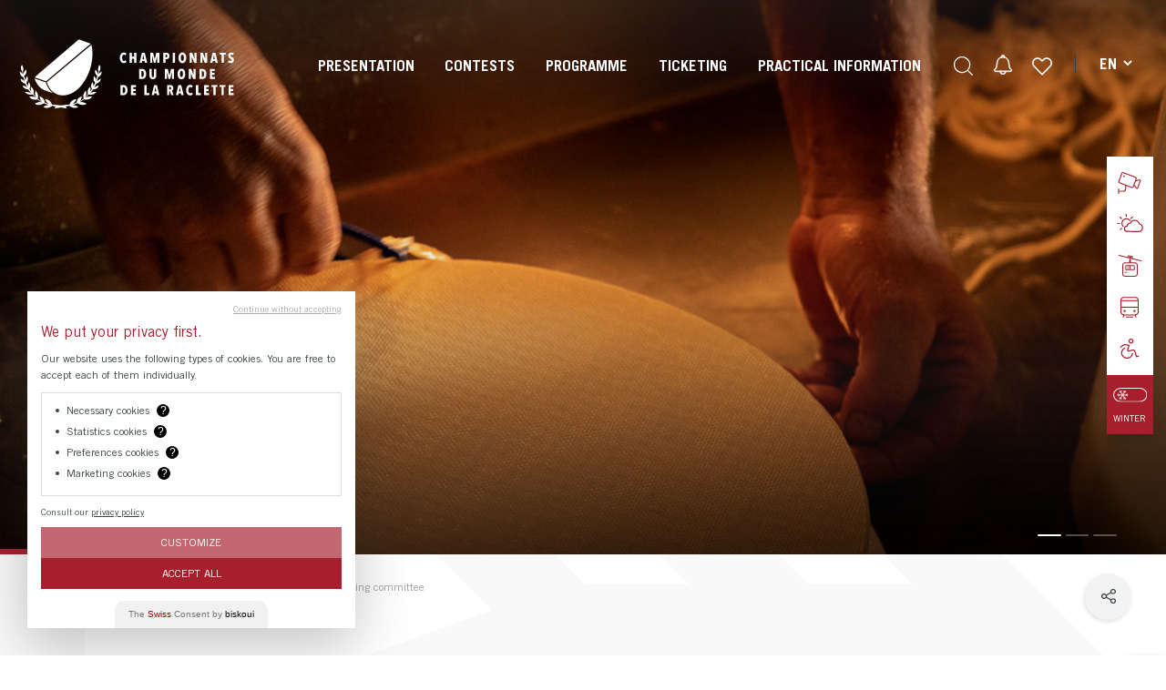

--- FILE ---
content_type: text/html; charset=UTF-8
request_url: https://www.regiondentsdumidi.ch/en/raclette-world-championships/presentation/organising-committee-51336/
body_size: 38703
content:
<!doctype html>
<html lang="en-GB">
<!--bmg-rddm/header.php-->
<head>
    <meta charset="UTF-8">
    <meta name="viewport" content="width=device-width, initial-scale=1, viewport-fit=cover">
    
    <link rel="manifest" href="/manifest.json" />
    
        
    <meta name='robots' content='max-image-preview:large' />

<title>Organising committee : in the Region Dents du Midi</title>
<meta name="description" content="Organising committee - R&eacute;gion Dents du Midi : " />
<link rel="alternate" href="https://www.regiondentsdumidi.ch/fr/championnats-du-monde-de-la-raclette/presentation/comite-d-organisation-51335/" hreflang="fr" />
<link rel="alternate" href="https://www.regiondentsdumidi.ch/en/raclette-world-championships/presentation/organising-committee-51336/" hreflang="en" />
<link rel="alternate" href="https://www.regiondentsdumidi.ch/de/raclette-weltmeisterschaften/praesentation/organisationskomitee-51337/" hreflang="de" />
<script type="text/javascript">
/* <![CDATA[ */
window._wpemojiSettings = {"baseUrl":"https:\/\/s.w.org\/images\/core\/emoji\/16.0.1\/72x72\/","ext":".png","svgUrl":"https:\/\/s.w.org\/images\/core\/emoji\/16.0.1\/svg\/","svgExt":".svg","source":{"concatemoji":"https:\/\/www.regiondentsdumidi.ch\/wp\/wp-includes\/js\/wp-emoji-release.min.js?ver=4.0.86"}};
/*! This file is auto-generated */
!function(s,n){var o,i,e;function c(e){try{var t={supportTests:e,timestamp:(new Date).valueOf()};sessionStorage.setItem(o,JSON.stringify(t))}catch(e){}}function p(e,t,n){e.clearRect(0,0,e.canvas.width,e.canvas.height),e.fillText(t,0,0);var t=new Uint32Array(e.getImageData(0,0,e.canvas.width,e.canvas.height).data),a=(e.clearRect(0,0,e.canvas.width,e.canvas.height),e.fillText(n,0,0),new Uint32Array(e.getImageData(0,0,e.canvas.width,e.canvas.height).data));return t.every(function(e,t){return e===a[t]})}function u(e,t){e.clearRect(0,0,e.canvas.width,e.canvas.height),e.fillText(t,0,0);for(var n=e.getImageData(16,16,1,1),a=0;a<n.data.length;a++)if(0!==n.data[a])return!1;return!0}function f(e,t,n,a){switch(t){case"flag":return n(e,"\ud83c\udff3\ufe0f\u200d\u26a7\ufe0f","\ud83c\udff3\ufe0f\u200b\u26a7\ufe0f")?!1:!n(e,"\ud83c\udde8\ud83c\uddf6","\ud83c\udde8\u200b\ud83c\uddf6")&&!n(e,"\ud83c\udff4\udb40\udc67\udb40\udc62\udb40\udc65\udb40\udc6e\udb40\udc67\udb40\udc7f","\ud83c\udff4\u200b\udb40\udc67\u200b\udb40\udc62\u200b\udb40\udc65\u200b\udb40\udc6e\u200b\udb40\udc67\u200b\udb40\udc7f");case"emoji":return!a(e,"\ud83e\udedf")}return!1}function g(e,t,n,a){var r="undefined"!=typeof WorkerGlobalScope&&self instanceof WorkerGlobalScope?new OffscreenCanvas(300,150):s.createElement("canvas"),o=r.getContext("2d",{willReadFrequently:!0}),i=(o.textBaseline="top",o.font="600 32px Arial",{});return e.forEach(function(e){i[e]=t(o,e,n,a)}),i}function t(e){var t=s.createElement("script");t.src=e,t.defer=!0,s.head.appendChild(t)}"undefined"!=typeof Promise&&(o="wpEmojiSettingsSupports",i=["flag","emoji"],n.supports={everything:!0,everythingExceptFlag:!0},e=new Promise(function(e){s.addEventListener("DOMContentLoaded",e,{once:!0})}),new Promise(function(t){var n=function(){try{var e=JSON.parse(sessionStorage.getItem(o));if("object"==typeof e&&"number"==typeof e.timestamp&&(new Date).valueOf()<e.timestamp+604800&&"object"==typeof e.supportTests)return e.supportTests}catch(e){}return null}();if(!n){if("undefined"!=typeof Worker&&"undefined"!=typeof OffscreenCanvas&&"undefined"!=typeof URL&&URL.createObjectURL&&"undefined"!=typeof Blob)try{var e="postMessage("+g.toString()+"("+[JSON.stringify(i),f.toString(),p.toString(),u.toString()].join(",")+"));",a=new Blob([e],{type:"text/javascript"}),r=new Worker(URL.createObjectURL(a),{name:"wpTestEmojiSupports"});return void(r.onmessage=function(e){c(n=e.data),r.terminate(),t(n)})}catch(e){}c(n=g(i,f,p,u))}t(n)}).then(function(e){for(var t in e)n.supports[t]=e[t],n.supports.everything=n.supports.everything&&n.supports[t],"flag"!==t&&(n.supports.everythingExceptFlag=n.supports.everythingExceptFlag&&n.supports[t]);n.supports.everythingExceptFlag=n.supports.everythingExceptFlag&&!n.supports.flag,n.DOMReady=!1,n.readyCallback=function(){n.DOMReady=!0}}).then(function(){return e}).then(function(){var e;n.supports.everything||(n.readyCallback(),(e=n.source||{}).concatemoji?t(e.concatemoji):e.wpemoji&&e.twemoji&&(t(e.twemoji),t(e.wpemoji)))}))}((window,document),window._wpemojiSettings);
/* ]]> */
</script>
<style id='dummy-admin-menu-icons-inline-css' type='text/css'>
#menu-posts-apidae_address .wp-menu-image
{ background-size: 0 !important; }
#menu-posts-apidae_address .wp-menu-image:before
{ content: url([data-uri]); }
#menu-posts-apidae_address .wp-has-current-submenu .wp-menu-image:before,
#menu-posts-apidae_address:hover .wp-menu-image:before
{ content: url([data-uri]); }
#menu-posts-apidae_event .wp-menu-image
{ background-size: 0 !important; }
#menu-posts-apidae_event .wp-menu-image:before
{ content: url([data-uri]); }
#menu-posts-apidae_event .wp-has-current-submenu .wp-menu-image:before,
#menu-posts-apidae_event:hover .wp-menu-image:before
{ content: url([data-uri]); }
#menu-posts-apidae_heritage .wp-menu-image
{ background-size: 0 !important; }
#menu-posts-apidae_heritage .wp-menu-image:before
{ content: url([data-uri]); }
#menu-posts-apidae_heritage .wp-has-current-submenu .wp-menu-image:before,
#menu-posts-apidae_heritage:hover .wp-menu-image:before
{ content: url([data-uri]); }
#menu-posts-apidae_hike .wp-menu-image
{ background-size: 0 !important; }
#menu-posts-apidae_hike .wp-menu-image:before
{ content: url([data-uri]); }
#menu-posts-apidae_hike .wp-has-current-submenu .wp-menu-image:before,
#menu-posts-apidae_hike:hover .wp-menu-image:before
{ content: url([data-uri]); }
#menu-posts-apidae_hosting .wp-menu-image
{ background-size: 0 !important; }
#menu-posts-apidae_hosting .wp-menu-image:before
{ content: url([data-uri]); }
#menu-posts-apidae_hosting .wp-has-current-submenu .wp-menu-image:before,
#menu-posts-apidae_hosting:hover .wp-menu-image:before
{ content: url([data-uri]); }
#menu-posts-apidae_package .wp-menu-image
{ background-size: 0 !important; }
#menu-posts-apidae_package .wp-menu-image:before
{ content: url([data-uri]); }
#menu-posts-apidae_package .wp-has-current-submenu .wp-menu-image:before,
#menu-posts-apidae_package:hover .wp-menu-image:before
{ content: url([data-uri]); }
#menu-posts-fromages .wp-menu-image
{ background-size: 0 !important; }
#menu-posts-fromages .wp-menu-image:before
{ content: url([data-uri]); }
#menu-posts-fromages .wp-has-current-submenu .wp-menu-image:before,
#menu-posts-fromages:hover .wp-menu-image:before
{ content: url([data-uri]); }
#toplevel_page_nestedpages-fromages .wp-menu-image
{ background-size: 0 !important; }
#toplevel_page_nestedpages-fromages .wp-menu-image:before
{ content: url([data-uri]); }
#toplevel_page_nestedpages-fromages .wp-has-current-submenu .wp-menu-image:before,
#toplevel_page_nestedpages-fromages:hover .wp-menu-image:before
{ content: url([data-uri]); }
#menu-posts-leaflet .wp-menu-image
{ background-size: 0 !important; }
#menu-posts-leaflet .wp-menu-image:before
{ content: url([data-uri]); }
#menu-posts-leaflet .wp-has-current-submenu .wp-menu-image:before,
#menu-posts-leaflet:hover .wp-menu-image:before
{ content: url([data-uri]); }
#menu-posts-leaflet .wp-menu-image
{ background-size: 0 !important; }
#menu-posts-leaflet .wp-menu-image:before
{ content: url([data-uri]); }
#menu-posts-leaflet .wp-has-current-submenu .wp-menu-image:before,
#menu-posts-leaflet:hover .wp-menu-image:before
{ content: url([data-uri]); }
#menu-bmg-file-list .wp-menu-image
{ background-size: 0 !important; }
#menu-bmg-file-list .wp-menu-image:before
{ content: url([data-uri]); }
#menu-bmg-file-list .wp-has-current-submenu .wp-menu-image:before,
#menu-bmg-file-list:hover .wp-menu-image:before
{ content: url([data-uri]); }
#menu-posts-slider-video .wp-menu-image
{ background-size: 0 !important; }
#menu-posts-slider-video .wp-menu-image:before
{ content: url([data-uri]); }
#menu-posts-slider-video .wp-has-current-submenu .wp-menu-image:before,
#menu-posts-slider-video:hover .wp-menu-image:before
{ content: url([data-uri]); }
#menu-posts-leaflet .wp-menu-image
{ background-size: 0 !important; }
#menu-posts-leaflet .wp-menu-image:before
{ content: url([data-uri]); }
#menu-posts-leaflet .wp-has-current-submenu .wp-menu-image:before,
#menu-posts-leaflet:hover .wp-menu-image:before
{ content: url([data-uri]); }
#menu-posts-leaflet .wp-menu-image
{ background-size: 0 !important; }
#menu-posts-leaflet .wp-menu-image:before
{ content: url([data-uri]); }
#menu-posts-leaflet .wp-has-current-submenu .wp-menu-image:before,
#menu-posts-leaflet:hover .wp-menu-image:before
{ content: url([data-uri]); }
#menu-posts-leaflet .wp-menu-image
{ background-size: 0 !important; }
#menu-posts-leaflet .wp-menu-image:before
{ content: url([data-uri]); }
#menu-posts-leaflet .wp-has-current-submenu .wp-menu-image:before,
#menu-posts-leaflet:hover .wp-menu-image:before
{ content: url([data-uri]); }
#menu-posts-leaflet .wp-menu-image
{ background-size: 0 !important; }
#menu-posts-leaflet .wp-menu-image:before
{ content: url([data-uri]); }
#menu-posts-leaflet .wp-has-current-submenu .wp-menu-image:before,
#menu-posts-leaflet:hover .wp-menu-image:before
{ content: url([data-uri]); }
#menu-posts-leaflet .wp-menu-image
{ background-size: 0 !important; }
#menu-posts-leaflet .wp-menu-image:before
{ content: url([data-uri]); }
#menu-posts-leaflet .wp-has-current-submenu .wp-menu-image:before,
#menu-posts-leaflet:hover .wp-menu-image:before
{ content: url([data-uri]); }
#menu-posts-leaflet .wp-menu-image
{ background-size: 0 !important; }
#menu-posts-leaflet .wp-menu-image:before
{ content: url([data-uri]); }
#menu-posts-leaflet .wp-has-current-submenu .wp-menu-image:before,
#menu-posts-leaflet:hover .wp-menu-image:before
{ content: url([data-uri]); }
#menu-posts-leaflet .wp-menu-image
{ background-size: 0 !important; }
#menu-posts-leaflet .wp-menu-image:before
{ content: url([data-uri]); }
#menu-posts-leaflet .wp-has-current-submenu .wp-menu-image:before,
#menu-posts-leaflet:hover .wp-menu-image:before
{ content: url([data-uri]); }
#menu-posts-leaflet .wp-menu-image
{ background-size: 0 !important; }
#menu-posts-leaflet .wp-menu-image:before
{ content: url([data-uri]); }
#menu-posts-leaflet .wp-has-current-submenu .wp-menu-image:before,
#menu-posts-leaflet:hover .wp-menu-image:before
{ content: url([data-uri]); }
#menu-posts-leaflet .wp-menu-image
{ background-size: 0 !important; }
#menu-posts-leaflet .wp-menu-image:before
{ content: url([data-uri]); }
#menu-posts-leaflet .wp-has-current-submenu .wp-menu-image:before,
#menu-posts-leaflet:hover .wp-menu-image:before
{ content: url([data-uri]); }
#menu-posts-leaflet .wp-menu-image
{ background-size: 0 !important; }
#menu-posts-leaflet .wp-menu-image:before
{ content: url([data-uri]); }
#menu-posts-leaflet .wp-has-current-submenu .wp-menu-image:before,
#menu-posts-leaflet:hover .wp-menu-image:before
{ content: url([data-uri]); }
#menu-posts-leaflet .wp-menu-image
{ background-size: 0 !important; }
#menu-posts-leaflet .wp-menu-image:before
{ content: url([data-uri]); }
#menu-posts-leaflet .wp-has-current-submenu .wp-menu-image:before,
#menu-posts-leaflet:hover .wp-menu-image:before
{ content: url([data-uri]); }
#menu-posts-leaflet .wp-menu-image
{ background-size: 0 !important; }
#menu-posts-leaflet .wp-menu-image:before
{ content: url([data-uri]); }
#menu-posts-leaflet .wp-has-current-submenu .wp-menu-image:before,
#menu-posts-leaflet:hover .wp-menu-image:before
{ content: url([data-uri]); }
#menu-posts-leaflet .wp-menu-image
{ background-size: 0 !important; }
#menu-posts-leaflet .wp-menu-image:before
{ content: url([data-uri]); }
#menu-posts-leaflet .wp-has-current-submenu .wp-menu-image:before,
#menu-posts-leaflet:hover .wp-menu-image:before
{ content: url([data-uri]); }
#menu-posts-leaflet .wp-menu-image
{ background-size: 0 !important; }
#menu-posts-leaflet .wp-menu-image:before
{ content: url([data-uri]); }
#menu-posts-leaflet .wp-has-current-submenu .wp-menu-image:before,
#menu-posts-leaflet:hover .wp-menu-image:before
{ content: url([data-uri]); }
#menu-posts-leaflet .wp-menu-image
{ background-size: 0 !important; }
#menu-posts-leaflet .wp-menu-image:before
{ content: url([data-uri]); }
#menu-posts-leaflet .wp-has-current-submenu .wp-menu-image:before,
#menu-posts-leaflet:hover .wp-menu-image:before
{ content: url([data-uri]); }
#menu-posts-leaflet .wp-menu-image
{ background-size: 0 !important; }
#menu-posts-leaflet .wp-menu-image:before
{ content: url([data-uri]); }
#menu-posts-leaflet .wp-has-current-submenu .wp-menu-image:before,
#menu-posts-leaflet:hover .wp-menu-image:before
{ content: url([data-uri]); }
#menu-posts-leaflet .wp-menu-image
{ background-size: 0 !important; }
#menu-posts-leaflet .wp-menu-image:before
{ content: url([data-uri]); }
#menu-posts-leaflet .wp-has-current-submenu .wp-menu-image:before,
#menu-posts-leaflet:hover .wp-menu-image:before
{ content: url([data-uri]); }
#menu-posts-leaflet .wp-menu-image
{ background-size: 0 !important; }
#menu-posts-leaflet .wp-menu-image:before
{ content: url([data-uri]); }
#menu-posts-leaflet .wp-has-current-submenu .wp-menu-image:before,
#menu-posts-leaflet:hover .wp-menu-image:before
{ content: url([data-uri]); }
#menu-posts-leaflet .wp-menu-image
{ background-size: 0 !important; }
#menu-posts-leaflet .wp-menu-image:before
{ content: url([data-uri]); }
#menu-posts-leaflet .wp-has-current-submenu .wp-menu-image:before,
#menu-posts-leaflet:hover .wp-menu-image:before
{ content: url([data-uri]); }
#menu-posts-leaflet .wp-menu-image
{ background-size: 0 !important; }
#menu-posts-leaflet .wp-menu-image:before
{ content: url([data-uri]); }
#menu-posts-leaflet .wp-has-current-submenu .wp-menu-image:before,
#menu-posts-leaflet:hover .wp-menu-image:before
{ content: url([data-uri]); }
#menu-posts-leaflet .wp-menu-image
{ background-size: 0 !important; }
#menu-posts-leaflet .wp-menu-image:before
{ content: url([data-uri]); }
#menu-posts-leaflet .wp-has-current-submenu .wp-menu-image:before,
#menu-posts-leaflet:hover .wp-menu-image:before
{ content: url([data-uri]); }
#menu-posts-leaflet .wp-menu-image
{ background-size: 0 !important; }
#menu-posts-leaflet .wp-menu-image:before
{ content: url([data-uri]); }
#menu-posts-leaflet .wp-has-current-submenu .wp-menu-image:before,
#menu-posts-leaflet:hover .wp-menu-image:before
{ content: url([data-uri]); }
#menu-posts-leaflet .wp-menu-image
{ background-size: 0 !important; }
#menu-posts-leaflet .wp-menu-image:before
{ content: url([data-uri]); }
#menu-posts-leaflet .wp-has-current-submenu .wp-menu-image:before,
#menu-posts-leaflet:hover .wp-menu-image:before
{ content: url([data-uri]); }
</style>
<style id='wp-emoji-styles-inline-css' type='text/css'>

	img.wp-smiley, img.emoji {
		display: inline !important;
		border: none !important;
		box-shadow: none !important;
		height: 1em !important;
		width: 1em !important;
		margin: 0 0.07em !important;
		vertical-align: -0.1em !important;
		background: none !important;
		padding: 0 !important;
	}
</style>
<style id='bmgwp-bmg-anchor-block-style-inline-css' type='text/css'>
.wp-block-bmgwp-bmg-anchor-block{visibility:hidden}

</style>
<style id='bmg-curatorio-style-inline-css' type='text/css'>


</style>
<style id='bmgwp-bmg-map-style-inline-css' type='text/css'>
.wp-block-google-maps{height:auto}.wp-block-google-maps .bmg-map-wrapper{height:100%}

</style>
<style id='bmg-users-list-style-inline-css' type='text/css'>
/*# sourceMappingURL=users-list.css.map */

</style>
<link rel='stylesheet' id='bmg-forms-ionrange-css' href='https://www.regiondentsdumidi.ch/app/themes/bmg-rddm/cache/plugins/bmg-forms/js/ionrange/less/irs.css?ver=4.0.86' type='text/css' media='lazy' onload="this.media='all'" />
<link rel='stylesheet' id='bmg-base-theme-fancybox-css' href='https://www.regiondentsdumidi.ch/app/themes/bmg-base-theme/js/fancybox/fancybox-4.0.css?ver=4.0' type='text/css' media='lazy' onload="this.media='all'" />
<link rel='stylesheet' id='bmg-base-theme-slick-css' href='https://www.regiondentsdumidi.ch/app/themes/bmg-base-theme/js/slick/slick.css?ver=4.0.86' type='text/css' media='lazy' onload="this.media='all'" />
<link rel='stylesheet' id='bmg-theme-style-css' href='https://www.regiondentsdumidi.ch/app/themes/bmg-rddm/css/theme.css?ver=4.0.86' type='text/css' media='screen' />
<link rel='stylesheet' id='bmg-theme-print-css' href='https://www.regiondentsdumidi.ch/app/themes/bmg-rddm/css/print.css?ver=4.0.86' type='text/css' media='print' />
<link rel='stylesheet' id='dashicons-css' href='https://www.regiondentsdumidi.ch/wp/wp-includes/css/dashicons.min.css?ver=4.0.86' type='text/css' media='lazy' onload="this.media='all'" />
<style id='bmg-share-platforms-print-inline-css' type='text/css'>
@media print { main#main  > article header.entry-header h1:before { display: block; content: 'Région Dents Du Midi'; font-size: 18px; margin-top:-30px; margin-bottom:30px;}  }
</style>
<script type="text/javascript" src="https://www.regiondentsdumidi.ch/app/themes/bmg-base-theme/js/jquery-3.6.0.min.js?ver=3.6.0" id="jquery-js"></script>
<script type="text/javascript" src="https://www.regiondentsdumidi.ch/app/plugins/bmg-anchor-block//src/smooth.min.js?ver=4.0.86" id="bmg-anchor-block-smooth-js" defer></script>
<script type="text/javascript" src="https://www.regiondentsdumidi.ch/app/themes/bmg-base-theme/js/zoom.min.js?ver=4.0.86" id="bmg-base-theme-zoom-js"></script>
<script type="text/javascript" src="https://www.regiondentsdumidi.ch/app/themes/bmg-base-theme/js/in-view-transitions.min.js?ver=4.0.86" id="bmg-base-theme-in-view-transitions-js"></script>
<script type="text/javascript" src="https://www.regiondentsdumidi.ch/app/themes/bmg-base-theme/js/margin_merge.min.js?ver=4.0.86" id="bmg-base-theme-merge-margins-js" defer></script>
<script type="text/javascript" src="https://www.regiondentsdumidi.ch/app/themes/bmg-base-theme/js/bmg-base-theme.js?ver=4.0.86" id="bmg-base-theme-js" defer></script>
<link rel="EditURI" type="application/rsd+xml" title="RSD" href="https://www.regiondentsdumidi.ch/wp/xmlrpc.php?rsd" />
<link rel="canonical" href="https://www.regiondentsdumidi.ch/en/raclette-world-championships/presentation/organising-committee-51336/" />
<style>.post-thumbnail img[src$=".svg"] { width: 100%; height: auto; }</style><link rel="alternate" href="https://www.regiondentsdumidi.ch/en/raclette-world-championships/presentation/organising-committee-51336/" hreflang="x-default" />

<!-- Social sharing meta data -->
<meta property="og:url" content="https://www.regiondentsdumidi.ch/en/raclette-world-championships/presentation/organising-committee-51336/"/>
<meta property="og:type" content="website"/>
<meta property="og:title" content="Organising committee : in the Region Dents du Midi"/>
<meta property="og:description" content="Organising committee - R&eacute;gion Dents du Midi : "/>
<meta property="og:image" content="https://www.regiondentsdumidi.ch/app/themes/bmg-rddm/logo.svg"/>
<meta property="twitter:card" content="summary_large_image"/>
<meta property="twitter:title" content="Organising committee : in the Region Dents du Midi"/>
<meta property="twitter:description" content="Organising committee - R&eacute;gion Dents du Midi : "/>
<meta property="twitter:image" content="https://www.regiondentsdumidi.ch/app/themes/bmg-rddm/logo.svg"/>
<!-- # app/plugins/bmg-share/template-parts/google-snippet.php # -->
    <!-- Google Tag Manager -->
    <script>(function (w, d, s, l, i) {
            w[l] = w[l] || [];

                        
            w[l].push({
                'gtm.start':
                    new Date().getTime(), event: 'gtm.js'
            });
            var f = d.getElementsByTagName(s)[0],
                j = d.createElement(s), dl = l != 'dataLayer' ? '&l=' + l : '';
            j.async = true;
            j.src =
                'https://www.googletagmanager.com/gtm.js?id=' + i + dl;
            f.parentNode.insertBefore(j, f);
        })(window, document, 'script', 'dataLayer', 'GTM-N9Z5F79');</script>
    <!-- End Google Tag Manager -->
    <!-- # app/themes/bmg-base-theme/template-parts/favicon.php # -->

    
            <link rel="apple-touch-icon" sizes="57x57" href="https://www.regiondentsdumidi.ch/app/themes/bmg-rddm/favicon/apple-icon-57x57.png">
        <link rel="apple-touch-icon" sizes="60x60" href="https://www.regiondentsdumidi.ch/app/themes/bmg-rddm/favicon/apple-icon-60x60.png">
        <link rel="apple-touch-icon" sizes="72x72" href="https://www.regiondentsdumidi.ch/app/themes/bmg-rddm/favicon/apple-icon-72x72.png">
        <link rel="apple-touch-icon" sizes="76x76" href="https://www.regiondentsdumidi.ch/app/themes/bmg-rddm/favicon/apple-icon-76x76.png">
        <link rel="apple-touch-icon" sizes="114x114" href="https://www.regiondentsdumidi.ch/app/themes/bmg-rddm/favicon/apple-icon-114x114.png">
        <link rel="apple-touch-icon" sizes="120x120" href="https://www.regiondentsdumidi.ch/app/themes/bmg-rddm/favicon/apple-icon-120x120.png">
        <link rel="apple-touch-icon" sizes="144x144" href="https://www.regiondentsdumidi.ch/app/themes/bmg-rddm/favicon/apple-icon-144x144.png">
        <link rel="apple-touch-icon" sizes="152x152" href="https://www.regiondentsdumidi.ch/app/themes/bmg-rddm/favicon/apple-icon-152x152.png">
        <link rel="apple-touch-icon" sizes="180x180" href="https://www.regiondentsdumidi.ch/app/themes/bmg-rddm/favicon/apple-icon-180x180.png">
        
        
            <link rel="icon" type="image/png" sizes="192x192" href="https://www.regiondentsdumidi.ch/app/themes/bmg-rddm/favicon/android-icon-192x192.png">
    
    <link rel="icon" type="image/png" sizes="16x16" href="https://www.regiondentsdumidi.ch/app/themes/bmg-rddm/favicon/favicon-16x16.png">
    <link rel="icon" type="image/png" sizes="32x32" href="https://www.regiondentsdumidi.ch/app/themes/bmg-rddm/favicon/favicon-32x32.png">
    
            <link rel="icon" type="image/png" sizes="96x96" href="https://www.regiondentsdumidi.ch/app/themes/bmg-rddm/favicon/favicon-96x96.png">
        
            <meta name="msapplication-TileImage" content="https://www.regiondentsdumidi.ch/app/themes/bmg-rddm/favicon/ms-icon-144x144.png">
        

<meta name="msapplication-TileColor" content="#DFDFDF">
<meta name="theme-color" content="$color_primary"><link rel="icon" href="https://www.regiondentsdumidi.ch/app/themes/bmg-rddm/favicon/favicon-32x32.png" sizes="32x32" />
<link rel="icon" href="https://www.regiondentsdumidi.ch/app/themes/bmg-rddm/favicon/favicon.ico" sizes="192x192" />
<link rel="apple-touch-icon" href="https://www.regiondentsdumidi.ch/app/themes/bmg-rddm/favicon/favicon.ico" />
<meta name="msapplication-TileImage" content="https://www.regiondentsdumidi.ch/app/themes/bmg-rddm/favicon/favicon.ico" />
</head>

<body class="wp-singular page-template-default page page-id-51336 page-child parent-pageid-51312 wp-theme-bmg-base-theme wp-child-theme-bmg-rddm minisite-topevent not-extranet not-home-extranet has-bmg-slider bmg-season-winter bmg-season-system-winter not-home page-original-id-51335">

<div onclick="topFunction()" id="return_to_top" class="return_to_top"></div>

<div id="page" class="site">
    <header id="masthead" class="site-header">
        <a class="skip-link screen-reader-text"
           href="#content">Skip to content</a>
        <div class="header-texts sticky sticky-absolute sticky-unstick-scroll-down data-sticky-add-global-top">
            <section class="header-container">
                <div class="site-branding">
                    <p class="site-title">
                        <a href="https://www.regiondentsdumidi.ch/en/raclette-world-championships-51276/" rel="home" class="out-sticky"><img src="https://www.regiondentsdumidi.ch/files/logoV_champ-rac_white.svg" alt="Raclette World Championships"/></a><a href="https://www.regiondentsdumidi.ch/en/raclette-world-championships-51276/" rel="home" class="in-sticky"><img src="https://www.regiondentsdumidi.ch/files/logoV_champ-rac_couleur.svg" alt="Raclette World Championships"/></a>                    </p>
                </div>
            </section>
            <section class="navs">
                <nav id="site-navigation" class="main-navigation">
                    <a class="menu-toggle" aria-controls="primary-menu" aria-expanded="false"
                       title="Primary Menu"></a>
                    <div class="menu-items-wrapper">
                        <div class="menu-items">
                            <li role="menuitem"  class="page_item page-item-51312 page-original-id-51311 page_item_has_children current_page_ancestor current_page_parent  depth-1" data-level=1   data-menu-item-id="51312"><a href="https://www.regiondentsdumidi.ch/fr/championnats-du-monde-de-la-raclette/presentation/objectifs-valeurs-51326/"><span>Presentation</span></a>
<ul class='children  '>
	<li role="menuitem"  class="page_item page-item-51327 page-original-id-51326  depth-2" data-level=2   data-menu-item-id="51327"><a href="https://www.regiondentsdumidi.ch/en/raclette-world-championships/presentation/goals-values-51327/"><span>Goals &#038; values</span></a></li>
	<li role="menuitem"  class="page_item page-item-51330 page-original-id-51329  depth-2" data-level=2   data-menu-item-id="51330"><a href="https://www.regiondentsdumidi.ch/en/raclette-world-championships/presentation/event-ambassadors-51330/"><span>Event Ambassadors</span></a></li>
	<li role="menuitem"  class="page_item page-item-51333 page-original-id-51332  depth-2" data-level=2   data-menu-item-id="51333"><a href="https://www.regiondentsdumidi.ch/en/raclette-world-championships/presentation/press-room-51333/"><span>Press room</span></a></li>
	<li role="menuitem"  class="page_item page-item-51336 page-original-id-51335 current_page_item  depth-2" data-level=2   data-menu-item-id="51336"><a href="https://www.regiondentsdumidi.ch/en/raclette-world-championships/presentation/organising-committee-51336/" aria-current="page"><span>Organising committee</span></a></li>
	<li role="menuitem"  class="page_item page-item-51324 page-original-id-51323  depth-2" data-level=2   data-menu-item-id="51324"><a href="https://www.regiondentsdumidi.ch/en/raclette-world-championships/presentation/sponsors-partners-51324/"><span>Sponsors &#038; partners</span></a></li>
	<li role="menuitem"  class="page_item page-item-67672 page-original-id-67671  depth-2" data-level=2   data-menu-item-id="67672"><a href="https://regiondentsdumidi.ch/rddm/artikel/?doSearch=1&#038;serviceFeatures%5B%5D=TDS00020015107628088&#038;globalReset=1&#038;lang=en"><span>Online shop</span></a></li>
</ul>
</li>
<li role="menuitem"  class="page_item page-item-51315 page-original-id-51314  depth-1" data-level=1   data-menu-item-id="51315"><a href="https://www.regiondentsdumidi.ch/en/raclette-world-championships/contests-51315/"><span>Contests</span></a></li>
<li role="menuitem"  class="page_item page-item-51318 page-original-id-51317  depth-1" data-level=1   data-menu-item-id="51318"><a href="https://www.regiondentsdumidi.ch/en/raclette-world-championships/programme-51318/"><span>Programme</span></a></li>
<li role="menuitem"  class="page_item page-item-53465 page-original-id-53464 page_item_has_children  depth-1" data-level=1   data-menu-item-id="53465"><a><span>Ticketing</span></a>
<ul class='children  '>
	<li role="menuitem"  class="page_item page-item-69188 page-original-id-69187  depth-2" data-level=2   data-menu-item-id="69188"><a href="https://www.regiondentsdumidi.ch/en/raclette-world-championships/ticketing/entrance-ticket-vip-69188/"><span>Entrance ticket &amp; VIP</span></a></li>
	<li role="menuitem"  class="page_item page-item-69191 page-original-id-69190  depth-2" data-level=2   data-menu-item-id="69191"><a href="https://www.regiondentsdumidi.ch/rddm/package/?package_from_monthyear=2025-10&#038;package_to_monthyear=2025-11&#038;lang=en"><span>Entrance ticket with accommodation</span></a></li>
	<li role="menuitem"  class="page_item page-item-76058 page-original-id-76057  depth-2" data-level=2   data-menu-item-id="76058"><a href="https://www.regiondentsdumidi.ch/en/raclette-world-championships/ticketing/workshop-mastering-the-art-of-raclette-76058/"><span>Workshop &#8220;Mastering the art of Raclette&#8221;</span></a></li>
</ul>
</li>
<li role="menuitem"  class="page_item page-item-51321 page-original-id-51320 page_item_has_children  depth-1" data-level=1   data-menu-item-id="51321"><a href="https://www.regiondentsdumidi.ch/en/raclette-world-championships/practical-information-51321/"><span>Practical information</span></a>
<ul class='children  '>
	<li role="menuitem"  class="page_item page-item-51348 page-original-id-51347  depth-2" data-level=2   data-menu-item-id="51348"><a href="https://www.regiondentsdumidi.ch/en/raclette-world-championships/practical-information/access-mobility-51348/"><span>Access &#038; mobility</span></a></li>
	<li role="menuitem"  class="page_item page-item-51351 page-original-id-51350  depth-2" data-level=2   data-menu-item-id="51351"><a href="https://www.regiondentsdumidi.ch/en/raclette-world-championships/practical-information/lodging-51351/"><span>Lodging</span></a></li>
	<li role="menuitem"  class="page_item page-item-53474 page-original-id-53473  depth-2" data-level=2   data-menu-item-id="53474"><a href="https://www.regiondentsdumidi.ch/en/raclette-world-championships/practical-information/volunteers-53474/"><span>Volunteers</span></a></li>
	<li role="menuitem"  class="page_item page-item-59626 page-original-id-59625  depth-2" data-level=2   data-menu-item-id="59626"><a href="https://www.regiondentsdumidi.ch/en/raclette-world-championships/practical-information/on-site-payments-59626/"><span>On-site Payments</span></a></li>
	<li role="menuitem"  class="page_item page-item-76488 page-original-id-76487  depth-2" data-level=2   data-menu-item-id="76488"><a href="https://www.regiondentsdumidi.ch/en/raclette-world-championships/practical-information/accessibility-information-76488/"><span>Accessibility Information</span></a></li>
</ul>
</li>
                        </div>
                    </div>
                                        <script>
                        $(document).ready(function(){
                            $(window).resize(function(){
                                var $nav = $("#site-navigation");
                                if(!$nav.hasClass("stuck")){
                                    $nav.css({'margin-left':'', 'width':''});
                                    if(!$(".menu-toggle", $nav).is(":visible")){
                                        var $logo = $("#masthead .site-branding");
                                        var posLeft =$logo.offset().left + $logo.width();
                                        $("#site-navigation").css({'margin-left':posLeft, 'width':'calc(100% - ' + posLeft + 'px)'});
                                    }
                                }
                            }).trigger("resize");
                        });
                    </script>
                                    </nav>
                
                <nav id="site-navigation-mobile" class="main-navigation-mobile">
                    <div class="top">
                        <div class="close"></div>
                        <div class="separator-vertical"></div>
                        <div class="search-block">
                            <form role="search" method="get" id="searchform-mobile"
                                  class="searchform-mobile search-form-mobile"
                                  action="https://www.regiondentsdumidi.ch/en/region-dents-du-midi/">
                                <div>
                                    <label class="screen-reader-text"
                                           for="s">Search</label>
                                    <input type="text" class="search-field"
                                           placeholder="Search"
                                           value="" name="s" id="header-search" required/>
                                    <input type="submit" id="searchsubmit" class="search-submit"
                                           value="Search"/>
                                </div>
                            </form>
                        </div>
                    </div>
                    <div class="switchers">
                            <nav id="language-switcher-mobile" class="notranslate">
                                <nav class="language-switcher notranslate" data-count="3"><select name="lang_choice_mobile" id="lang_choice_mobile" class="pll-switcher-select">
<option value="https://www.regiondentsdumidi.ch/fr/championnats-du-monde-de-la-raclette/presentation/comite-d-organisation-51335/" lang="fr-FR" data-lang="{&quot;id&quot;:0,&quot;name&quot;:&quot;fr&quot;,&quot;slug&quot;:&quot;fr&quot;,&quot;dir&quot;:0}">fr</option>
<option value="https://www.regiondentsdumidi.ch/en/raclette-world-championships/presentation/organising-committee-51336/" lang="en-GB" selected='selected' data-lang="{&quot;id&quot;:0,&quot;name&quot;:&quot;en&quot;,&quot;slug&quot;:&quot;en&quot;,&quot;dir&quot;:0}">en</option>
<option value="https://www.regiondentsdumidi.ch/de/raclette-weltmeisterschaften/praesentation/organisationskomitee-51337/" lang="de-DE" data-lang="{&quot;id&quot;:0,&quot;name&quot;:&quot;de&quot;,&quot;slug&quot;:&quot;de&quot;,&quot;dir&quot;:0}">de</option>
</select>
<script type="text/javascript">
					document.getElementById( "lang_choice_mobile" ).addEventListener( "change", function ( event ) { location.href = event.currentTarget.value; } )
				</script></nav><!-- .language-switcher -->                            </nav><!-- #language-switcher -->

                        <div class="season-switch winter">
                            <span class="image"></span>
                            <span class="text winter-only">
                                Winter</span>
                            <span class="text summer-only">Summer</span>
                        </div>

                    </div>
                    <div class="menu-items-wrapper-mobile">
                        <li role="menuitem"  class="page_item page-item-51312 page-original-id-51311 page_item_has_children current_page_ancestor current_page_parent  depth-1" data-level=1   data-menu-item-id="51312"><a href="https://www.regiondentsdumidi.ch/fr/championnats-du-monde-de-la-raclette/presentation/objectifs-valeurs-51326/"><span>Presentation</span></a>
<ul class='children  '>
	<li role="menuitem"  class="page_item page-item-51327 page-original-id-51326  depth-2" data-level=2   data-menu-item-id="51327"><a href="https://www.regiondentsdumidi.ch/en/raclette-world-championships/presentation/goals-values-51327/"><span>Goals &#038; values</span></a></li>
	<li role="menuitem"  class="page_item page-item-51330 page-original-id-51329  depth-2" data-level=2   data-menu-item-id="51330"><a href="https://www.regiondentsdumidi.ch/en/raclette-world-championships/presentation/event-ambassadors-51330/"><span>Event Ambassadors</span></a></li>
	<li role="menuitem"  class="page_item page-item-51333 page-original-id-51332  depth-2" data-level=2   data-menu-item-id="51333"><a href="https://www.regiondentsdumidi.ch/en/raclette-world-championships/presentation/press-room-51333/"><span>Press room</span></a></li>
	<li role="menuitem"  class="page_item page-item-51336 page-original-id-51335 current_page_item  depth-2" data-level=2   data-menu-item-id="51336"><a href="https://www.regiondentsdumidi.ch/en/raclette-world-championships/presentation/organising-committee-51336/" aria-current="page"><span>Organising committee</span></a></li>
	<li role="menuitem"  class="page_item page-item-51324 page-original-id-51323  depth-2" data-level=2   data-menu-item-id="51324"><a href="https://www.regiondentsdumidi.ch/en/raclette-world-championships/presentation/sponsors-partners-51324/"><span>Sponsors &#038; partners</span></a></li>
	<li role="menuitem"  class="page_item page-item-67672 page-original-id-67671  depth-2" data-level=2   data-menu-item-id="67672"><a href="https://regiondentsdumidi.ch/rddm/artikel/?doSearch=1&#038;serviceFeatures%5B%5D=TDS00020015107628088&#038;globalReset=1&#038;lang=en"><span>Online shop</span></a></li>
</ul>
</li>
<li role="menuitem"  class="page_item page-item-51315 page-original-id-51314  depth-1" data-level=1   data-menu-item-id="51315"><a href="https://www.regiondentsdumidi.ch/en/raclette-world-championships/contests-51315/"><span>Contests</span></a></li>
<li role="menuitem"  class="page_item page-item-51318 page-original-id-51317  depth-1" data-level=1   data-menu-item-id="51318"><a href="https://www.regiondentsdumidi.ch/en/raclette-world-championships/programme-51318/"><span>Programme</span></a></li>
<li role="menuitem"  class="page_item page-item-53465 page-original-id-53464 page_item_has_children  depth-1" data-level=1   data-menu-item-id="53465"><a><span>Ticketing</span></a>
<ul class='children  '>
	<li role="menuitem"  class="page_item page-item-69188 page-original-id-69187  depth-2" data-level=2   data-menu-item-id="69188"><a href="https://www.regiondentsdumidi.ch/en/raclette-world-championships/ticketing/entrance-ticket-vip-69188/"><span>Entrance ticket &amp; VIP</span></a></li>
	<li role="menuitem"  class="page_item page-item-69191 page-original-id-69190  depth-2" data-level=2   data-menu-item-id="69191"><a href="https://www.regiondentsdumidi.ch/rddm/package/?package_from_monthyear=2025-10&#038;package_to_monthyear=2025-11&#038;lang=en"><span>Entrance ticket with accommodation</span></a></li>
	<li role="menuitem"  class="page_item page-item-76058 page-original-id-76057  depth-2" data-level=2   data-menu-item-id="76058"><a href="https://www.regiondentsdumidi.ch/en/raclette-world-championships/ticketing/workshop-mastering-the-art-of-raclette-76058/"><span>Workshop &#8220;Mastering the art of Raclette&#8221;</span></a></li>
</ul>
</li>
<li role="menuitem"  class="page_item page-item-51321 page-original-id-51320 page_item_has_children  depth-1" data-level=1   data-menu-item-id="51321"><a href="https://www.regiondentsdumidi.ch/en/raclette-world-championships/practical-information-51321/"><span>Practical information</span></a>
<ul class='children  '>
	<li role="menuitem"  class="page_item page-item-51348 page-original-id-51347  depth-2" data-level=2   data-menu-item-id="51348"><a href="https://www.regiondentsdumidi.ch/en/raclette-world-championships/practical-information/access-mobility-51348/"><span>Access &#038; mobility</span></a></li>
	<li role="menuitem"  class="page_item page-item-51351 page-original-id-51350  depth-2" data-level=2   data-menu-item-id="51351"><a href="https://www.regiondentsdumidi.ch/en/raclette-world-championships/practical-information/lodging-51351/"><span>Lodging</span></a></li>
	<li role="menuitem"  class="page_item page-item-53474 page-original-id-53473  depth-2" data-level=2   data-menu-item-id="53474"><a href="https://www.regiondentsdumidi.ch/en/raclette-world-championships/practical-information/volunteers-53474/"><span>Volunteers</span></a></li>
	<li role="menuitem"  class="page_item page-item-59626 page-original-id-59625  depth-2" data-level=2   data-menu-item-id="59626"><a href="https://www.regiondentsdumidi.ch/en/raclette-world-championships/practical-information/on-site-payments-59626/"><span>On-site Payments</span></a></li>
	<li role="menuitem"  class="page_item page-item-76488 page-original-id-76487  depth-2" data-level=2   data-menu-item-id="76488"><a href="https://www.regiondentsdumidi.ch/en/raclette-world-championships/practical-information/accessibility-information-76488/"><span>Accessibility Information</span></a></li>
</ul>
</li>
                    </div>
                </nav>

                <nav id="icon-links">
                    <li class="search"><a class="search-toggle" href="#"></a>
                        <form role="search" method="get" class="searchform search-form" action="https://www.regiondentsdumidi.ch/en/">
				<div>
					<label class="screen-reader-text" for="s">Search for:</label>
					<input type="text" autocomplete="off" class="search-field" placeholder="What are you looking for&nbsp;?" value="" name="s" id="s" required />
                    <input type="submit" id="searchsubmit" class="search-submit" value="Search" />
					<div class="messages">
                        <span class="error">Please fill the field before submitting</span>
                        <span class="info">Press "enter" to submit the search</span>
                    </div>
				</div>
			</form>                    </li>
                    
                                            <li class="notification">
                            <!--span class="count">3</span-->
                            <a id="beamer-bell" href="#"></a>
                        </li>
                                        
                    <li class="bmg-favorites heart " data-favorite-count="0"><a href="https://www.regiondentsdumidi.ch/en/my-favourites-28966/">
                    <svg xmlns="http://www.w3.org/2000/svg" viewBox="9 6 30.77 27.73">
                        <path fill="none" stroke="currentColor" stroke-width="2.5" d="M30.888 7.25A7.539 7.539 0 0 0 25.5 9.511l-1.12 1.13-1.12-1.13a7.559 7.559 0 0 0-10.779 0 7.791 7.791 0 0 0 0 10.919l11.9 12.051 11.9-12.05a7.791 7.791 0 0 0 0-10.919 7.559 7.559 0 0 0-5.393-2.262Z"></path>
                    </svg>
                </a></li>                </nav>

                <!-- #site-navigation -->
                    <nav id="language-switcher" class="notranslate">
                        <nav class="language-switcher notranslate" data-count="3"><select name="lang_choice_desktop" id="lang_choice_desktop" class="pll-switcher-select">
<option value="https://www.regiondentsdumidi.ch/fr/championnats-du-monde-de-la-raclette/presentation/comite-d-organisation-51335/" lang="fr-FR" data-lang="{&quot;id&quot;:0,&quot;name&quot;:&quot;fr&quot;,&quot;slug&quot;:&quot;fr&quot;,&quot;dir&quot;:0}">fr</option>
<option value="https://www.regiondentsdumidi.ch/en/raclette-world-championships/presentation/organising-committee-51336/" lang="en-GB" selected='selected' data-lang="{&quot;id&quot;:0,&quot;name&quot;:&quot;en&quot;,&quot;slug&quot;:&quot;en&quot;,&quot;dir&quot;:0}">en</option>
<option value="https://www.regiondentsdumidi.ch/de/raclette-weltmeisterschaften/praesentation/organisationskomitee-51337/" lang="de-DE" data-lang="{&quot;id&quot;:0,&quot;name&quot;:&quot;de&quot;,&quot;slug&quot;:&quot;de&quot;,&quot;dir&quot;:0}">de</option>
</select>
<script type="text/javascript">
					document.getElementById( "lang_choice_desktop" ).addEventListener( "change", function ( event ) { location.href = event.currentTarget.value; } )
				</script></nav><!-- .language-switcher -->                    </nav><!-- #language-switcher -->

            </section>

        </div>
        
        
                    <!-- # app/themes/bmg-rddm/template-parts/block/slider.php # -->
<div id="bmg-slider" class="site-slider">
    <div id="bmgHeader">
        
        <!-- # app/themes/bmg-rddm/template-parts/block/slider-element.php # -->
        <div class="slide   active" data-length="5000">
        <img  src="https://www.regiondentsdumidi.ch/files/champ-raclette3-1920x600.jpg" alt="" data-image-size="slider"><div class="slide-desc"><h1>Organising committee</h1></div>
    </div><!-- .slide -->
            
        <!-- # app/themes/bmg-rddm/template-parts/block/slider-element.php # -->
        <div class="slide   " data-length="5000">
        <img loading="lazy" src="https://www.regiondentsdumidi.ch/files/champ-raclette1-1920x600.jpg" alt="" data-image-size="slider"><div class="slide-desc"><h1>Organising committee</h1></div>
    </div><!-- .slide -->
            
        <!-- # app/themes/bmg-rddm/template-parts/block/slider-element.php # -->
        <div class="slide   " data-length="5000">
        <img loading="lazy" src="https://www.regiondentsdumidi.ch/files/champ-raclette2-1920x600.jpg" alt="" data-image-size="slider"><div class="slide-desc"><h1>Organising committee</h1></div>
    </div><!-- .slide -->
            
        
    </div><!-- #bmgHeader -->
</div><!-- #bmg-slider -->

<script type="text/javascript">
    (function ($) {
        $(function () {
            jQuery('#bmgHeader').bmgslider({
                slideSelector: '.slide' + ("1" === jQuery('body').css('z-index') ? ':not(.above-mobile)' : ':not(.mobile-only)'),
                forceProportions:false,
                delay:5000,
                animationSpeed:2000,
                showNextPrev:false,
                showNav: true,
                showPlayButton: false,
                autoSlide:true,
                animationType: 'fading',
                numericNav:false,
            });
        });
    })(jQuery);
</script>

            <!-- #bmg-slider -->
        
                
        
        <nav id="menu-quicklinks" class=""><li class="with-thumbnail with-title"><a href="https://www.regiondentsdumidi.ch/en/webcams-28835/" target="_self"><span class="img"><svg xmlns="http://www.w3.org/2000/svg" width="31.408" height="29.424" viewBox="0 0 31.408 29.424">
  <g id="Groupe_915" data-name="Groupe 915" transform="translate(-128.118 -2.312)">
    <path id="Tracé_784" data-name="Tracé 784" d="M159.853,13.688a.593.593,0,0,0-.347-.763l-1.813-.679a.593.593,0,0,0-.39-.009l-4.119,1.328.742-1.98a2.134,2.134,0,0,0-1.248-2.744L135.9,2.554A2.134,2.134,0,0,0,133.159,3.8l-4.05,10.806a2.134,2.134,0,0,0,1.248,2.744l16.775,6.287a2.134,2.134,0,0,0,2.744-1.248l.723-1.929,2.232,3.708a.592.592,0,0,0,.3.249l1.812.679a.593.593,0,0,0,.764-.347Zm-8.21.609-1.724,4.6-1.154,3.077a.946.946,0,0,1-1.217.554l-16.775-6.287a.947.947,0,0,1-.554-1.217l4.05-10.806a.947.947,0,0,1,1.217-.554l16.775,6.287a.947.947,0,0,1,.554,1.217ZM154.8,23.78l-1.063-.4-2.61-4.337,1.523-4.062,4.818-1.553,1.063.4Z" transform="translate(-0.487 0)" fill="#a71f2d" stroke="#a71f2d" stroke-width="0.2"/>
    <circle id="Ellipse_68" data-name="Ellipse 68" cx="1.019" cy="1.019" r="1.019" transform="translate(135.279 6.838)" fill="#a71f2d" stroke="#a71f2d" stroke-width="0.2"/>
    <path id="Tracé_785" data-name="Tracé 785" d="M137.8,51.92v4.812a2.807,2.807,0,0,1-2.8,2.8h-5.606V56.992a.587.587,0,1,0-1.175,0v5.945a.587.587,0,0,0,1.175,0V60.711H135a3.983,3.983,0,0,0,3.979-3.978V51.92Z" transform="translate(0 -31.888)" fill="#a71f2d" stroke="#a71f2d" stroke-width="0.2"/>
  </g>
</svg>
</span><span class="arrow"></span><span class="menu-title" data-page-id="28835" data-char-count="7">Webcams</span></a></li><li class="with-thumbnail with-title"><a href="https://www.regiondentsdumidi.ch/en/weather-26815/" target="_self"><span class="img"><svg xmlns="http://www.w3.org/2000/svg" width="35.186" height="24.618" viewBox="0 0 35.186 24.618">
  <g id="weather" transform="translate(-5 -19.5)">
    <path id="Tracé_435" data-name="Tracé 435" d="M50.287,44.731a7.177,7.177,0,0,0-13.229-.978,4.294,4.294,0,0,0-4.305,3.836A4.339,4.339,0,0,0,28.8,51.894,4.293,4.293,0,0,0,33.105,56.2c1.018,0,4.579.078,8.063.157,3.405.078,6.614.117,7.515.117a5.979,5.979,0,0,0,1.6-11.742Zm-1.6,10.254c-.861,0-4.227-.078-7.475-.117-3.483-.078-7.084-.157-8.1-.157a2.857,2.857,0,1,1,0-5.714h.274a.672.672,0,0,0,.587-.235.863.863,0,0,0,.235-.587v-.2a2.873,2.873,0,0,1,2.857-2.857,1.468,1.468,0,0,1,.391.039.826.826,0,0,0,.783-.431,5.712,5.712,0,0,1,10.8.744.765.765,0,0,0,.587.548,4.523,4.523,0,0,1,3.64,4.423A4.6,4.6,0,0,1,48.682,54.986Z" transform="translate(-14.485 -12.355)" fill="#a71f2d"/>
    <path id="Tracé_436" data-name="Tracé 436" d="M21.409,41.149a5.412,5.412,0,0,1,5.4-5.4,5.49,5.49,0,0,1,4.305,2.113A.728.728,0,1,0,32.29,37a6.748,6.748,0,0,0-5.44-2.7A6.857,6.857,0,0,0,20,41.149a6.936,6.936,0,0,0,1.761,4.618.773.773,0,0,0,.548.235.824.824,0,0,0,.509-.2.7.7,0,0,0,.039-1.018A5.359,5.359,0,0,1,21.409,41.149Z" transform="translate(-9.129 -9.007)" fill="#a71f2d"/>
    <path id="Tracé_437" data-name="Tracé 437" d="M35.544,23.649a.743.743,0,0,0,.744-.744V20.244a.743.743,0,0,0-.744-.744.72.72,0,0,0-.744.744v2.661A.743.743,0,0,0,35.544,23.649Z" transform="translate(-18.137)" fill="#a71f2d"/>
    <path id="Tracé_438" data-name="Tracé 438" d="M52.428,31.412a.744.744,0,0,0,.509-.2l1.879-1.879a.747.747,0,0,0-1.057-1.057L51.88,30.159a.782.782,0,0,0,0,1.057A.935.935,0,0,0,52.428,31.412Z" transform="translate(-28.407 -5.219)" fill="#a71f2d"/>
    <path id="Tracé_439" data-name="Tracé 439" d="M16.559,67.288,14.68,69.205a.782.782,0,0,0,0,1.057.648.648,0,0,0,.509.2.744.744,0,0,0,.509-.2l1.879-1.879a.782.782,0,0,0,0-1.057A.7.7,0,0,0,16.559,67.288Z" transform="translate(-5.767 -28.962)" fill="#a71f2d"/>
    <path id="Tracé_440" data-name="Tracé 440" d="M9.188,51.344a.743.743,0,0,0-.744-.744h-2.7A.743.743,0,0,0,5,51.344a.72.72,0,0,0,.744.744H8.405A.778.778,0,0,0,9.188,51.344Z" transform="translate(0 -18.928)" fill="#a71f2d"/>
    <path id="Tracé_441" data-name="Tracé 441" d="M15.6,32.016a.648.648,0,0,0,.509.2.744.744,0,0,0,.509-.2.782.782,0,0,0,0-1.057L14.737,29.08a.747.747,0,0,0-1.057,1.057Z" transform="translate(-5.158 -5.706)" fill="#a71f2d"/>
  </g>
</svg>
</span><span class="arrow"></span><span class="menu-title" data-page-id="26815" data-char-count="7">Weather</span></a></li><li class="with-thumbnail with-title"><a href="https://www.regiondentsdumidi.ch/en/lifts-26805/" target="_self"><span class="img"><svg id="cable-car-cabin" xmlns="http://www.w3.org/2000/svg" viewBox="0 0 35.076 31.82">
    <g id="Groupe_296" data-name="Groupe 296">
        <g id="Groupe_295" data-name="Groupe 295">
            <path id="Tracé_173" data-name="Tracé 173"
                  d="M34.547,31.761,21.41,28.651a2.208,2.208,0,0,0-3.3-2.9,2.209,2.209,0,0,0-4.255,1.112L.847,23.783A.688.688,0,1,0,.53,25.121l16.321,3.864V32.3H16.2a.688.688,0,1,0,0,1.376h.653v.882H10.869a5.052,5.052,0,0,0-5.046,5.046V50.538a5.052,5.052,0,0,0,5.046,5.046h13.34a5.052,5.052,0,0,0,5.046-5.046V39.607a5.052,5.052,0,0,0-5.046-5.046H18.226V33.68h.653a.688.688,0,1,0,0-1.376h-.653V29.311l16,3.789a.688.688,0,0,0,.317-1.339ZM16.035,27.348a.834.834,0,1,1,.834-.834A.835.835,0,0,1,16.035,27.348Zm8.173,8.589a3.675,3.675,0,0,1,3.671,3.671V50.538a3.675,3.675,0,0,1-3.671,3.671H10.869A3.675,3.675,0,0,1,7.2,50.538V39.607a3.675,3.675,0,0,1,3.671-3.671h13.34ZM19.616,28.2a.834.834,0,1,1,.834-.834A.835.835,0,0,1,19.616,28.2Z"
                  transform="translate(0 -23.764)" fill="#a71f2d"/>
        </g>
    </g>
    <g id="Groupe_298" data-name="Groupe 298" transform="translate(10.409 14.95)">
        <g id="Groupe_297" data-name="Groupe 297">
            <path id="Tracé_174" data-name="Tracé 174"
                  d="M142.567,228.786H131.951a1.824,1.824,0,0,0-1.821,1.822v4.734a.569.569,0,0,0,.569.569H143.82a.569.569,0,0,0,.569-.569v-4.734A1.824,1.824,0,0,0,142.567,228.786Zm-9.167,5.987h-2.132v-4.166a.685.685,0,0,1,.684-.685H133.4Zm3.291,0h-2.154v-4.85h2.154Zm6.561,0h-5.424v-4.85h4.739a.685.685,0,0,1,.685.685Z"
                  transform="translate(-130.13 -228.786)" fill="#a71f2d"/>
        </g>
    </g>
    <g id="Groupe_300" data-name="Groupe 300" transform="translate(9.067 24.734)">
        <g id="Groupe_299" data-name="Groupe 299">
            <path id="Tracé_175" data-name="Tracé 175" d="M132.186,381.993h-3.5a.569.569,0,0,0,0,1.137h3.5a.569.569,0,0,0,0-1.137Z" transform="translate(-128.121 -381.993)"
                  fill="#a71f2d"/>
        </g>
    </g>
    <g id="Groupe_302" data-name="Groupe 302" transform="translate(14.985 24.734)">
        <g id="Groupe_301" data-name="Groupe 301">
            <path id="Tracé_176" data-name="Tracé 176" d="M217.8,381.993a.569.569,0,0,0,0,1.137A.569.569,0,0,0,217.8,381.993Z" transform="translate(-217.25 -381.993)"
                  fill="#a71f2d"/>
        </g>
    </g>
</svg>
</span><span class="arrow"></span><span class="menu-title" data-page-id="26805" data-char-count="5">Lifts</span></a></li><li class="with-thumbnail with-title"><a href="https://www.regiondentsdumidi.ch/en/information/transportation/getting-here-26749/" target="_self"><span class="img"><?xml version="1.0" encoding="UTF-8"?>
<svg id="Calque_1" data-name="Calque 1" xmlns="http://www.w3.org/2000/svg" version="1.1" viewBox="0 0 1200 1200">
  <defs>
    <style>
      .cls-1 {
        fill: #eacaca;
      }

      .cls-1, .cls-2 {
        stroke-width: 0px;
      }

      .cls-2 {
        fill: #ab1316;
      }
    </style>
  </defs>
  <path class="cls-2" d="M1129.3,850.9V223.6c0-37.8-10-75.1-28.9-107.8-18.9-32.7-46.2-60-78.9-78.9-32.5-18.8-69.6-28.8-107.1-28.9h-.7s-627.4,0-627.4,0c-57.6,0-111.7,22.4-152.4,63.1-40.7,40.7-63.1,94.8-63.1,152.4v627.4c0,48.8,16.8,96.7,47.4,134.7,30.6,38.1,73.7,64.8,121.4,75.3l5,1.1-45.6,90.5c-3.1,6.6-3.5,14-1.1,20.9,2.4,6.9,7.2,12.5,13.7,15.8,3.8,1.8,7.9,2.7,12.1,2.7,5.1,0,10.1-1.4,14.5-4.1,4.4-2.7,7.9-6.6,10.1-11.2l55.1-110.1h593.4l55.1,110.1c2.3,4.6,5.8,8.5,10.1,11.2,4.3,2.7,9.3,4.1,14.5,4.1h0c4.2,0,8.2-1,12.1-2.7,6.5-3.3,11.3-8.9,13.7-15.8,2.4-6.9,2-14.3-1.1-20.9l-45.6-90.5,5-1.1c47.7-10.5,90.8-37.2,121.4-75.3,30.6-38.1,47.4-85.9,47.4-134.7ZM128.7,191.4c7.4-36.2,27.2-69,55.9-92.4,28.6-23.4,64.8-36.2,101.7-36.2h627.5c37,0,73.1,12.9,101.7,36.2,28.6,23.4,48.5,56.2,55.9,92.4l1,4.8H127.7l1-4.8ZM1074.5,850.9c0,43-16.7,83.4-47.1,113.7-30.4,30.4-70.8,47.1-113.7,47.1H286.3c-43,0-83.4-16.7-113.7-47.1-30.4-30.4-47.1-70.8-47.1-113.7v-223.6h949v223.6ZM1074.5,572.6H125.5V250.9h949v321.7Z"/>
  <path class="cls-2" d="M388.1,1178.3c4.9,8.4,14,13.7,23.7,13.7h376.4c9.7,0,18.8-5.2,23.7-13.7,4.9-8.4,4.9-18.9,0-27.4-4.9-8.4-14-13.7-23.7-13.7h-376.4c-9.7,0-18.8,5.2-23.7,13.7-4.9,8.4-4.9,18.9,0,27.4Z"/>
  <g>
    <path class="cls-2" d="M317.7,756.8c-16.6,0-32.6,6.6-44.4,18.4s-18.4,27.7-18.4,44.4,6.6,32.6,18.4,44.4c11.8,11.8,27.7,18.4,44.4,18.4s32.6-6.6,44.4-18.4c11.8-11.8,18.4-27.7,18.4-44.4s-6.6-32.6-18.4-44.4c-11.8-11.8-27.7-18.4-44.4-18.4Z"/>
    <path class="cls-1" d="M317.7,886.3c-17.8,0-34.6-6.9-47.2-19.5-12.6-12.6-19.5-29.4-19.5-47.2s6.9-34.6,19.5-47.2c12.6-12.6,29.4-19.5,47.2-19.5s34.6,6.9,47.2,19.5c12.6,12.6,19.5,29.4,19.5,47.2s-6.9,34.6-19.5,47.2-29.4,19.5-47.2,19.5ZM317.7,760.8c-15.7,0-30.4,6.1-41.5,17.2-11.1,11.1-17.2,25.8-17.2,41.5s6.1,30.4,17.2,41.5c11.1,11.1,25.8,17.2,41.5,17.2s30.4-6.1,41.5-17.2c11.1-11.1,17.2-25.8,17.2-41.5s-6.1-30.4-17.2-41.5c-11.1-11.1-25.8-17.2-41.5-17.2Z"/>
  </g>
  <g>
    <path class="cls-2" d="M882.3,756.8c-16.6,0-32.6,6.6-44.4,18.4s-18.4,27.7-18.4,44.4,6.6,32.6,18.4,44.4,27.7,18.4,44.4,18.4,32.6-6.6,44.4-18.4c11.8-11.8,18.4-27.7,18.4-44.4s-6.6-32.6-18.4-44.4c-11.8-11.8-27.7-18.4-44.4-18.4Z"/>
    <path class="cls-1" d="M882.3,886.3c-17.8,0-34.6-6.9-47.2-19.5-12.6-12.6-19.5-29.4-19.5-47.2s6.9-34.6,19.5-47.2c12.6-12.6,29.4-19.5,47.2-19.5s34.6,6.9,47.2,19.5c12.6,12.6,19.5,29.4,19.5,47.2s-6.9,34.6-19.5,47.2c-12.6,12.6-29.4,19.5-47.2,19.5ZM882.3,760.8c-15.7,0-30.4,6.1-41.5,17.2-11.1,11.1-17.2,25.8-17.2,41.5s6.1,30.4,17.2,41.5c11.1,11.1,25.8,17.2,41.5,17.2s30.4-6.1,41.5-17.2c11.1-11.1,17.2-25.8,17.2-41.5s-6.1-30.4-17.2-41.5c-11.1-11.1-25.8-17.2-41.5-17.2Z"/>
  </g>
</svg></span><span class="arrow"></span><span class="menu-title" data-page-id="65714" data-char-count="9">Transport</span></a></li><li class="with-thumbnail with-title"><a href="https://www.regiondentsdumidi.ch/en/information/tips-contacts/tourism-accessibility-52010/" target="_self"><span class="img"><svg xmlns="http://www.w3.org/2000/svg" id="a" viewBox="0 0 1085.71 1199"><defs><style>
      .b {
        fill: #a71f2d;
        stroke-width: 0px;
      }
    </style></defs><path class="b" d="M259.48,543.89c-5.23,0-10.27,1.22-14.98,3.63-53.25,27.2-98.71,68-131.48,118-32.77,50-52.04,107.97-55.72,167.64-3.69,59.67,8.3,119.57,34.67,173.23,26.37,53.66,66.46,99.75,115.95,133.29,49.49,33.53,107.15,53.7,166.76,58.3,8.8.68,17.74,1.03,26.56,1.03,50.56,0,101.45-11.41,147.18-33.01,54.07-25.54,100.77-64.92,135.07-113.88,34.29-48.96,55.35-106.31,60.88-165.84.82-8.79-1.84-17.36-7.48-24.15-5.64-6.79-13.58-10.98-22.37-11.79-1.04-.1-2.1-.15-3.13-.15-17.13,0-31.25,12.89-32.83,29.99-4.46,48.12-21.48,94.47-49.2,134.04-27.72,39.57-65.46,71.4-109.15,92.04-36.97,17.46-78.11,26.68-118.97,26.68-7.13,0-14.34-.28-21.45-.83-48.19-3.73-94.79-20.03-134.78-47.13-40-27.11-72.4-64.35-93.71-107.72-21.31-43.38-31-91.8-28.01-140.01,2.98-48.23,18.55-95.08,45.04-135.49,26.49-40.41,63.23-73.39,106.26-95.37,7.86-4.01,13.69-10.85,16.4-19.24,2.72-8.4,2.01-17.35-2.01-25.22-.04-.07-.07-.15-.11-.22-5.71-10.99-16.94-17.81-29.36-17.81"></path><path class="b" d="M627.81,292.67c80.69,0,146.33-65.65,146.33-146.33S708.5,0,627.81,0s-146.33,65.65-146.33,146.33,65.65,146.33,146.33,146.33ZM627.81,66.09c44.25,0,80.25,36,80.25,80.25s-36,80.25-80.25,80.25-80.25-36-80.25-80.25,36-80.25,80.25-80.25Z"></path><path class="b" d="M1052.69,1019.6c-2.69,0-5.4.34-8.05,1l-59.19,14.81c-1.92.48-3.85.71-5.74.71-10.45,0-19.98-6.98-22.79-17.53l-69.73-261.49c-17.06-63.98-75.16-108.66-141.29-108.67-12.69,0-25.41,1.68-37.81,4.98l-216.57,57.74c-2.01.54-4.05.8-6.08.8-6.33,0-12.49-2.55-17-7.23-5.95-6.18-8.08-15.11-5.56-23.31l83.22-270.46c2.74-8.92,1.58-18.62-3.19-26.63-4.78-8.01-12.76-13.66-21.91-15.49l-202.11-40.41c-13.09-2.62-26.48-3.94-39.8-3.94-48.42,0-95.34,17.35-132.11,48.87L11.52,489.44c-13.83,11.86-15.44,32.76-3.58,46.6,6.28,7.33,15.43,11.53,25.11,11.53,7.87,0,15.5-2.83,21.49-7.96l135.44-116.1c24.79-21.25,56.43-32.96,89.09-32.96,8.99,0,18.02.89,26.84,2.66l140.65,28.13c6.54,1.31,12.23,5.33,15.65,11.06,3.42,5.73,4.25,12.64,2.28,19.02l-64.78,210.55c-8.47,27.5-3.59,56.45,13.37,79.42,17,23.03,43.83,36.77,71.76,36.77,7.86,0,15.83-1.06,23.69-3.16l216.57-57.74c6.77-1.81,13.74-2.73,20.71-2.73,36.27,0,68.14,24.5,77.5,59.58l84.09,315.38c3.86,14.45,16.98,24.54,31.91,24.54,2.69,0,5.4-.34,8.04-1l113.28-28.32c8.56-2.14,15.78-7.49,20.32-15.06,4.54-7.57,5.86-16.45,3.72-25.01-3.69-14.75-16.85-25.05-32.02-25.05Z"></path></svg>
</span><span class="arrow"></span><span class="menu-title" data-page-id="63603" data-char-count="13">Accessibility</span></a></li><li class="season-switch winter"><span class="image"></span><span class="text winter-only">Winter</span><span class="text summer-only">Summer</span></li></nav>
    </header>
    <!-- #masthead -->

    <div id="content" class="site-content">
        <!--#header.php-->
        
                    <section class="top-content-section  content-container">
                                    <aside class="mobile-only">
                        <div class="sticky">
                            <h3>Presentation</h3><ul><li><a href="https://www.regiondentsdumidi.ch/en/raclette-world-championships/presentation/goals-values-51327/" target="_self">Goals & values</a></li><li><a href="https://www.regiondentsdumidi.ch/en/raclette-world-championships/presentation/event-ambassadors-51330/" target="_self">Event Ambassadors</a></li><li><a href="https://www.regiondentsdumidi.ch/en/raclette-world-championships/presentation/press-room-51333/" target="_self">Press room</a></li><li><a href="https://www.regiondentsdumidi.ch/en/raclette-world-championships/presentation/organising-committee-51336/" target="_self">Organising committee</a></li><li><a href="https://www.regiondentsdumidi.ch/en/raclette-world-championships/presentation/sponsors-partners-51324/" target="_self">Sponsors & partners</a></li><li><a href="https://www.regiondentsdumidi.ch/en/raclette-world-championships/presentation/online-shop-67672/" target="_self">Online shop</a></li></ul>                        </div><!-- sticky -->
                    </aside><!-- aside -->
                                
                <nav id="breadcrumb" class="site-breadcrumbs"><ul><li class="bc-home-li"><span class="bc-home"><a href="https://www.regiondentsdumidi.ch/en/region-dents-du-midi/"><img src="https://www.regiondentsdumidi.ch/app/themes/bmg-rddm/img/home.svg" alt="Welcome to the Région Dents du Midi" loading="lazy" /><span class="title">Welcome to the Région Dents du Midi</span></a></span></li><span class="breadcrumb-separator">&nbsp;&#9679;&nbsp;</span><li><span class=""><a href="https://www.regiondentsdumidi.ch/en/raclette-world-championships-51276/">Raclette World Championships</a></span></li><span class="breadcrumb-separator">&nbsp;&#9679;&nbsp;</span><li><span class=""><a href="https://www.regiondentsdumidi.ch/en/raclette-world-championships/presentation-51312/">Presentation</a></span></li><span class="breadcrumb-separator">&nbsp;&#9679;&nbsp;</span><li><span class="">Organising committee</span></li></ul></nav>                
                                
                <nav class='social-share-buttons social-share-count-2'><ul><li class='social-share-button social-share-buttons-more'><a href='#'></a><ul><li class='social-share-button social-share-buttons-facebook'><a title='Share &quot;Organising committee&quot; on Facebook' target='_blank' href='https://www.facebook.com/sharer.php?u=https://www.regiondentsdumidi.ch/en/raclette-world-championships/presentation/organising-committee-51336/'><span>Share &quot;Organising committee&quot; on Facebook</span></a></li><li class='social-share-button social-share-buttons-linkedin'><a title='Share &quot;Organising committee&quot; on Linkedin' target='_blank' href='http://www.linkedin.com/shareArticle?url=https://www.regiondentsdumidi.ch/en/raclette-world-championships/presentation/organising-committee-51336/'><span>Share &quot;Organising committee&quot; on Linkedin</span></a></li><li class='social-share-button social-share-buttons-twitter'><a title='Share &quot;Organising committee&quot; on Twitter' target='_blank' href='https://twitter.com/share?url=https://www.regiondentsdumidi.ch/en/raclette-world-championships/presentation/organising-committee-51336/'><span>Share &quot;Organising committee&quot; on Twitter</span></a></li></ul></li></ul></nav><!-- .social-share-buttons -->
            </section>
            
                    
                    <!--index.php-->
    <div id="primary"
         class="content-area "">
    <main id="main" class="site-main content- content-container">
        
        <!-- # app/themes/bmg-rddm/template-parts/content.php # -->
<!--bmg-rddm/template-parts/content.php-->
<article id="post-51336" class="post-51336 page type-page status-publish hentry">
    <header class="entry-header">
            </header>
    <!-- .entry-header -->
    
        
    
    <div class="entry-content">
        
<figure class="wp-block-table"><table><thead><tr><th>Member</th><th>Function</th></tr></thead><tbody><tr><td><strong>Isabelle DUBOSSON</strong></td><td>President</td></tr><tr><td><strong>Thomas LEPARMENTIER</strong></td><td>Coordinator</td></tr><tr><td><strong>Lysiane DÉFAGO</strong></td><td>Secretary</td></tr><tr><td><strong><strong>Evelyne GRIVET</strong></strong></td><td>Finances</td></tr><tr><td><strong>Laurent ECOEUR</strong></td><td>Competition</td></tr><tr><td><strong>Chantal DÉLEZ</strong></td><td>Competition (administration)</td></tr><tr><td><strong>Raphaël BRANDOU</strong></td><td>Marketing &#8211; ticketing &#8211; durability</td></tr><tr><td><strong>Vincent AMACKER</strong></td><td>Sponsoring</td></tr><tr><td><strong>Maxime ARLETTAZ</strong></td><td>Infrastructures</td></tr><tr><td><strong>Aline DUBOSSON</strong></td><td>Volunteers &amp; accreditations</td></tr><tr><td><strong>Emmanuel PREMAND</strong></td><td>Subsistence &#8211; food</td></tr><tr><td><strong>Fabio MURAROTTO</strong></td><td>Subsistence &#8211; drinks</td></tr><tr><td><strong>Gabriel VOUTAZ</strong></td><td><a href="mailto:info@le-grenier.ch">Mobilit</a>y</td></tr><tr><td><strong>Ruth MÉTRAL</strong></td><td>Decoration</td></tr><tr><td><strong>Cédric MORAND</strong></td><td>Security</td></tr><tr><td><strong>Kylian MARTIGNIER</strong></td><td>Parkings</td></tr><tr><td><strong>Héline PREMAND</strong></td><td>Events</td></tr><tr><td><strong>Delphine MICHAUD</strong></td><td>VIP &amp; Guests</td></tr><tr><td><strong>Adélaïde LASSUEUR</strong></td><td>Lodging &amp; Informations</td></tr></tbody></table></figure>
    </div><!-- .entry-content -->

</article><!-- #post-51336 -->
<!--#bmg-rddm/template-parts/content.php-->

    <aside class="above-mobile">
        <div class="sticky">
            <h3>Presentation</h3><ul><li><a href="https://www.regiondentsdumidi.ch/en/raclette-world-championships/presentation/goals-values-51327/" target="_self">Goals & values</a></li><li><a href="https://www.regiondentsdumidi.ch/en/raclette-world-championships/presentation/event-ambassadors-51330/" target="_self">Event Ambassadors</a></li><li><a href="https://www.regiondentsdumidi.ch/en/raclette-world-championships/presentation/press-room-51333/" target="_self">Press room</a></li><li><a href="https://www.regiondentsdumidi.ch/en/raclette-world-championships/presentation/organising-committee-51336/" target="_self">Organising committee</a></li><li><a href="https://www.regiondentsdumidi.ch/en/raclette-world-championships/presentation/sponsors-partners-51324/" target="_self">Sponsors & partners</a></li><li><a href="https://www.regiondentsdumidi.ch/en/raclette-world-championships/presentation/online-shop-67672/" target="_self">Online shop</a></li></ul>        </div><!-- sticky -->
    </aside><!-- aside -->


    </main><!-- #main -->

    
        <section class="sponsors">
        <div class="sponsors__wrapper">
            <button type="button" class="sponsors__btn sponsors__btn--prev"></button>
            <div class="sponsors__list">
                                    <div class="sponsors__item">
                        <a href="https://www.provins.ch/" target="_blank" rel="noopener noreferrer">
                            <img src="https://www.regiondentsdumidi.ch/files/provins-2.svg" alt="Provins">
                        </a>
                    </div>
                                        <div class="sponsors__item">
                        <a href="https://regiondentsdumidi.ch" target="_blank" rel="noopener noreferrer">
                            <img src="https://www.regiondentsdumidi.ch/files/rddm.svg" alt="Région Dents du Midi">
                        </a>
                    </div>
                                        <div class="sponsors__item">
                        <a href="https://www.regionalps.ch/" target="_blank" rel="noopener noreferrer">
                            <img src="https://www.regiondentsdumidi.ch/files/regionalps.svg" alt="RegionAlps">
                        </a>
                    </div>
                                        <div class="sponsors__item">
                        <a href="https://tpc.ch" target="_blank" rel="noopener noreferrer">
                            <img src="https://www.regiondentsdumidi.ch/files/tpc.svg" alt="Transports Publics du Chablais">
                        </a>
                    </div>
                                        <div class="sponsors__item">
                        <a href="https://www.coop.ch/" target="_blank" rel="noopener noreferrer">
                            <img src="https://www.regiondentsdumidi.ch/files/coop.svg" alt="Coop">
                        </a>
                    </div>
                                        <div class="sponsors__item">
                        <a href="https://www.loro.ch/" target="_blank" rel="noopener noreferrer">
                            <img src="https://www.regiondentsdumidi.ch/files/loterie-romande-1.svg" alt="Loterie Romande">
                        </a>
                    </div>
                                        <div class="sponsors__item">
                        <a href="https://patrimoinecapital.ch/" target="_blank" rel="noopener noreferrer">
                            <img src="https://www.regiondentsdumidi.ch/files/patrimoine-captital.svg" alt="Patrimoine Capital">
                        </a>
                    </div>
                                </div>
            <button type="button" class="sponsors__btn sponsors__btn--next"></button>
        </div>
        <div class="sponsors__bottom">
            <p class="like-h3">Would you like to support us ?</p>
            <button><a href="https://www.regiondentsdumidi.ch/en/raclette-world-championships/presentation/sponsors-partners-51324/" class="rddm-button grey" target="">Become our partner</a></button>
        </div>
    </section>
            
    <section class="curatorio">
        <div class="like-h2">
            #region<span class="primary-color">dentsdumidi</span>        </div>
        <div class="wp-block-bmg-curatorio curatorio-wrapper" id="curator-io-front"></div>    </section>
    
    </div><!-- #primary -->

    <!--#index.php-->
<!--bmg-rddm/footer.php-->
</div><!-- #content -->

<footer id="colophon" class="site-footer">
    <div class="site-info">

        <section class="footer-main-section">
            <div class="footer-container">

                <div class="two-columns">
                    <div class="col-1">
                        <div class="footer_logo">
                            <a class="white-logo" href="https://www.regiondentsdumidi.ch/en/region-dents-du-midi/" rel="home"><img src="https://www.regiondentsdumidi.ch/app/themes/bmg-rddm/logo.svg" alt="Région Dents Du Midi" /></a>                            <a class="logo-clean" target="_blank" href="https://www.myswitzerland.com/fr-ch/planification/vie-pratique/la-suisse-durable-par-nature/"><img loading="lazy" src="https://www.regiondentsdumidi.ch/files/public/Zeichenflache-1-Kopie-1.svg" alt="Swisstainable"></a><a class="logo-clean" target="_blank" href="https://www.lonelyplanet.com/best-in-travel"><img loading="lazy" src="https://www.regiondentsdumidi.ch/files/BIT-2025-Region-5-Valais-E.png" alt=""></a>                        </div>
                        <nav id="footer_navigation" class="footer_navigation above-mobile">
                            <li role="menuitem"  class="page_item page-item-26761 page-original-id-127 page_item_has_children  depth-1" data-level=1   data-menu-item-id="26761"><a><span>Infos</span></a>
<ul class='children  '>
	<li role="menuitem"  class="page_item page-item-26765 page-original-id-131  depth-2" data-level=2   data-menu-item-id="26765"><a href="https://www.regiondentsdumidi.ch/en/infos/about-us-26765/"><span>About us</span></a></li>
	<li role="menuitem"  class="page_item page-item-42407 page-original-id-41959  depth-2" data-level=2   data-menu-item-id="42407"><a href="https://www.regiondentsdumidi.ch/en/infos/online-shop-gift-voucher-42407/"><span>Online shop &#038; gift voucher</span></a></li>
	<li role="menuitem"  class="page_item page-item-26777 page-original-id-135  depth-2" data-level=2   data-menu-item-id="26777"><a href="https://www.regiondentsdumidi.ch/en/infos/our-partners-26777/"><span>Our partners</span></a></li>
	<li role="menuitem"  class="page_item page-item-59749 page-original-id-59748  depth-2" data-level=2   data-menu-item-id="59749"><a href="https://javascript:void(0);" class="biskoui-button-show-banner"><span>Cookies settings</span></a></li>
</ul>
</li>
<li role="menuitem"  class="page_item page-item-26781 page-original-id-129 page_item_has_children  depth-1" data-level=1   data-menu-item-id="26781"><a><span>B2B</span></a>
<ul class='children  '>
	<li role="menuitem"  class="page_item page-item-26785 page-original-id-137  depth-2" data-level=2   data-menu-item-id="26785"><a href="https://www.regiondentsdumidi.ch/en/b2b/seminar-incentive-26785/"><span>Seminar &#038; Incentive</span></a></li>
	<li role="menuitem"  class="page_item page-item-26791 page-original-id-139  depth-2" data-level=2   data-menu-item-id="26791"><a href="https://www.regiondentsdumidi.ch/en/b2b/media-26791/"><span>Media</span></a></li>
	<li role="menuitem"  class="page_item page-item-26795 page-original-id-141  depth-2" data-level=2   data-menu-item-id="26795"><a href="https://logeur.regiondentsdumidi.ch/en" target="_blank"><span>Landlords</span></a></li>
	<li role="menuitem"  class="page_item page-item-68476 page-original-id-68475  depth-2" data-level=2   data-menu-item-id="68476"><a href="https://www.regiondentsdumidi.ch/en/b2b/partner-portal-68476/"><span>Partner portal</span></a></li>
</ul>
</li>
                        </nav>
                    </div>
                    <div class="col-2">
                        <nav class="contact-social">
                            <div class="contact">
                                <button>
                                    <a href="https://www.regiondentsdumidi.ch/en/newsletter-whatsapp-19038/">Newsletter&nbsp;/&nbsp;Whatsapp</a>
                                </button>
                                <button>
                                    <a href="https://www.regiondentsdumidi.ch/en/contact-us-277/">Contact us</a>
                                </button>
                            </div>
                            <div class="social">
                                <li><a href="https://www.facebook.com/RegionDentsDuMidi" target="_blank" title="Facebook"></a></li><li><a href="https://www.instagram.com/regiondentsdumidi/" target="_blank" title="Instagram"></a></li><li><a href="https://www.youtube.com/regiondentsdumidi" target="_blank" title="Youtube"></a></li><li><a href="https://www.linkedin.com/company/regiondentsdumidi/?originalSubdomain=ch" target="_blank" title="LinkedIn"></a></li><li><a href="https://www.tiktok.com/@regiondentsdumidi" target="_blank" title="Tiktok"></a></li>                            </div>

                            <nav id="footer_navigation" class="footer_navigation mobile-only">
                                <li role="menuitem"  class="page_item page-item-26761 page-original-id-127 page_item_has_children  depth-1" data-level=1   data-menu-item-id="26761"><a><span>Infos</span></a>
<ul class='children  '>
	<li role="menuitem"  class="page_item page-item-26765 page-original-id-131  depth-2" data-level=2   data-menu-item-id="26765"><a href="https://www.regiondentsdumidi.ch/en/infos/about-us-26765/"><span>About us</span></a></li>
	<li role="menuitem"  class="page_item page-item-42407 page-original-id-41959  depth-2" data-level=2   data-menu-item-id="42407"><a href="https://www.regiondentsdumidi.ch/en/infos/online-shop-gift-voucher-42407/"><span>Online shop &#038; gift voucher</span></a></li>
	<li role="menuitem"  class="page_item page-item-26777 page-original-id-135  depth-2" data-level=2   data-menu-item-id="26777"><a href="https://www.regiondentsdumidi.ch/en/infos/our-partners-26777/"><span>Our partners</span></a></li>
	<li role="menuitem"  class="page_item page-item-59749 page-original-id-59748  depth-2" data-level=2   data-menu-item-id="59749"><a href="https://javascript:void(0);" class="biskoui-button-show-banner"><span>Cookies settings</span></a></li>
</ul>
</li>
<li role="menuitem"  class="page_item page-item-26781 page-original-id-129 page_item_has_children  depth-1" data-level=1   data-menu-item-id="26781"><a><span>B2B</span></a>
<ul class='children  '>
	<li role="menuitem"  class="page_item page-item-26785 page-original-id-137  depth-2" data-level=2   data-menu-item-id="26785"><a href="https://www.regiondentsdumidi.ch/en/b2b/seminar-incentive-26785/"><span>Seminar &#038; Incentive</span></a></li>
	<li role="menuitem"  class="page_item page-item-26791 page-original-id-139  depth-2" data-level=2   data-menu-item-id="26791"><a href="https://www.regiondentsdumidi.ch/en/b2b/media-26791/"><span>Media</span></a></li>
	<li role="menuitem"  class="page_item page-item-26795 page-original-id-141  depth-2" data-level=2   data-menu-item-id="26795"><a href="https://logeur.regiondentsdumidi.ch/en" target="_blank"><span>Landlords</span></a></li>
	<li role="menuitem"  class="page_item page-item-68476 page-original-id-68475  depth-2" data-level=2   data-menu-item-id="68476"><a href="https://www.regiondentsdumidi.ch/en/b2b/partner-portal-68476/"><span>Partner portal</span></a></li>
</ul>
</li>
                            </nav>
                        </nav>
                    </div>
                </div>
            </div>
        </section>

        <section class="footer-bottom-section">
            <div class="footer-container">
                <nav class="boomerang-partners">
                    <div class="boomerang copyright">
                        <div class="powered-by-boomerang"><!-- # app/themes/bmg-base-theme/template-parts/copyright.php # -->
<a href="https://www.boomerang.ch" target="_blank">
    <svg class="powered-logo" xmlns="http://www.w3.org/2000/svg" viewBox="0 0 33.096729 2.602115">
        <g fill="currentColor">
            <path class="powered powered-by"
                  d="M0 .12087h1.195917a1.023408 1.023408 0 0 1 .406135.067998.678127.678127 0 0 1 .242359.167481.5207.5207 0 0 1 .11668.214313.846667.846667 0 0 1 .029634.209285.515937.515937 0 0 1-.040217.207433.620977.620977 0 0 1-.102922.163778.555625.555625 0 0 1-.137848.115093.47625.47625 0 0 1-.144727.057415.4445.4445 0 0 1 .135995.043656.525198.525198 0 0 1 .144727.105833.579702.579702 0 0 1 .115094.170921.568854.568854 0 0 1 .047096.238125.840581.840581 0 0 1-.031485.211667.59002.59002 0 0 1-.115623.223044.642408.642408 0 0 1-.242359.17436 1.013354 1.013354 0 0 1-.407987.07038H0Zm.728663 1.432983v.498475h.24765A.291042.291042 0 0 0 1.2065 1.9756a.259292.259292 0 0 0 .066146-.17436.294217.294217 0 0 0-.01217-.079375.211667.211667 0 0 0-.045245-.082021.242094.242094 0 0 0-.090752-.062706.382852.382852 0 0 0-.148166-.024342zm.240506-.474133a.40058.40058 0 0 0 .139435-.020902.250296.250296 0 0 0 .090752-.055827.208756.208756 0 0 0 .050536-.079375.275696.275696 0 0 0 .01561-.090752.28628.28628 0 0 0-.01217-.079375.211667.211667 0 0 0-.043657-.079375.236008.236008 0 0 0-.0889-.061119A.393965.393965 0 0 0 .96917.588653H.728663v.491596zM3.50811 2.561651H2.6924l.421746-.861218L2.29473.12087h.8509l.393965.868098.369623-.868098h.808831z"/>
            <path class="powered powered-slash"
                  d="m-17.749 0-3.174 9.7h2.82l3.174-9.7Z"
                  transform="matrix(.26458 0 0 .26458 11.938 .017153)"
                  style="fill-opacity:1"
            />
            <path class="powered powered-boomerang"
                  d="M8.622242.06716h1.209145a1.03452 1.03452 0 0 1 .410634.068791.686065.686065 0 0 1 .245004.169334.527315.527315 0 0 1 .118004.216693.85672.85672 0 0 1 .029898.211667.522023.522023 0 0 1-.040481.209815.626533.626533 0 0 1-.103981.165629.560652.560652 0 0 1-.139171.116416.479954.479954 0 0 1-.146315.058209.449792.449792 0 0 1 .137583.044185.529167.529167 0 0 1 .146315.105834.585787.585787 0 0 1 .116417.172772.574675.574675 0 0 1 .047625.241565.85037.85037 0 0 1-.03175.215106.5969.5969 0 0 1-.118004.22569.649817.649817 0 0 1-.245005.176212 1.023937 1.023937 0 0 1-.412485.07038H8.622242Zm.978958.969433a.405342.405342 0 0 0 .141023-.021167.252677.252677 0 0 0 .091546-.056356.211667.211667 0 0 0 .051064-.080962.27887.27887 0 0 0 .015875-.091546.291042.291042 0 0 0-.012435-.080963.211667.211667 0 0 0-.044186-.079375.238125.238125 0 0 0-.089958-.061648.398198.398198 0 0 0-.153458-.024606h-.241565v.496623Zm-.242094.479425v.504031h.250031a.29501.29501 0 0 0 .23257-.077523.262467.262467 0 0 0 .066939-.176212.29792.29792 0 0 0-.012436-.079375.21643.21643 0 0 0-.045773-.082815.245269.245269 0 0 0-.091545-.0635.38788.38788 0 0 0-.149755-.024606ZM12.291748 2.601868a1.412875 1.412875 0 0 1-.56568-.107686 1.26074 1.26074 0 0 1-.419364-.287337 1.234017 1.234017 0 0 1-.260879-.415925 1.366308 1.366308 0 0 1-.089958-.490008 1.366308 1.366308 0 0 1 .089958-.490009 1.234546 1.234546 0 0 1 .26088-.415925 1.262062 1.262062 0 0 1 .419364-.287337 1.412081 1.412081 0 0 1 .565679-.107421 1.425046 1.425046 0 0 1 .567531.10742 1.258623 1.258623 0 0 1 .42254.287338 1.234281 1.234281 0 0 1 .260879.415925 1.365515 1.365515 0 0 1 .089958.490009 1.365515 1.365515 0 0 1-.089958.490008 1.234017 1.234017 0 0 1-.26088.415925 1.257565 1.257565 0 0 1-.423333.287337 1.42584 1.42584 0 0 1-.56753.107421m0-.66966a.579702.579702 0 0 0 .252147-.052917.572558.572558 0 0 0 .186796-.13917.608542.608542 0 0 0 .116417-.20082.709083.709083 0 0 0 .04048-.238124.709612.709612 0 0 0-.04048-.238125.610394.610394 0 0 0-.116417-.20082.573617.573617 0 0 0-.186796-.13917.579702.579702 0 0 0-.252148-.052917.579437.579437 0 0 0-.252148.052917.573352.573352 0 0 0-.186796.13917.608542.608542 0 0 0-.116416.20082.707496.707496 0 0 0-.040482.238125.706967.706967 0 0 0 .040482.238125.608542.608542 0 0 0 .116416.200818.572294.572294 0 0 0 .186796.139171.579437.579437 0 0 0 .252148.052917M15.221215 2.601868a1.413404 1.413404 0 0 1-.56568-.107686 1.261004 1.261004 0 0 1-.419364-.287337 1.234017 1.234017 0 0 1-.26088-.415925 1.366308 1.366308 0 0 1-.089958-.490008 1.366308 1.366308 0 0 1 .089959-.490009 1.234546 1.234546 0 0 1 .260879-.415925 1.262327 1.262327 0 0 1 .419364-.287337 1.41261 1.41261 0 0 1 .56568-.107421 1.42531 1.42531 0 0 1 .56753.10742 1.259152 1.259152 0 0 1 .42254.287338 1.234281 1.234281 0 0 1 .26088.415925 1.366573 1.366573 0 0 1 .089958.490009 1.366308 1.366308 0 0 1-.089959.490008 1.234017 1.234017 0 0 1-.260879.415925 1.258094 1.258094 0 0 1-.423333.287337 1.426104 1.426104 0 0 1-.567531.107421m0-.66966a.579437.579437 0 0 0 .252148-.052917.572294.572294 0 0 0 .186795-.13917.608542.608542 0 0 0 .116417-.20082.709083.709083 0 0 0 .040481-.238124.709612.709612 0 0 0-.04048-.238125.611187.611187 0 0 0-.116418-.20082.573352.573352 0 0 0-.186795-.13917.579437.579437 0 0 0-.252148-.052917.579437.579437 0 0 0-.252148.052917.573352.573352 0 0 0-.186796.13917.608542.608542 0 0 0-.116417.20082.707496.707496 0 0 0-.04048.238125.706967.706967 0 0 0 .04048.238125.608542.608542 0 0 0 .116417.200818.572294.572294 0 0 0 .186796.139171.579437.579437 0 0 0 .252148.052917M19.829462 2.534664h-.714375V1.004843l-.447675 1.52982h-.542925l-.47625-1.52982v1.52982h-.711993V.06716h.935302l.521758 1.59332.525198-1.59332h.91096zM21.062156.616964v.429948h.85672v.525198h-.85672v.412485h.85672v.549804h-1.58988V.067953h1.58988v.549805zM22.394598.06716h1.18454a.9525.9525 0 0 1 .382322.074083.903552.903552 0 0 1 .29263.199231.866775.866775 0 0 1 .186795.29263.967846.967846 0 0 1 .065088.354276.927894.927894 0 0 1-.119857.465403.863335.863335 0 0 1-.331258.330993l.493713.750888h-.863865l-.419365-.631032h-.137583v.631032h-.73316Zm1.036373 1.27a.301096.301096 0 0 0 .238125-.10213.360627.360627 0 0 0 .089958-.246856.36539.36539 0 0 0-.088106-.246856.296069.296069 0 0 0-.236273-.10213h-.306917v.697972ZM26.515483 2.534664l-.084667-.285486h-.82841l-.084667.285486h-.79375L25.633362.06716h.767292l.93054 2.467504zm-.497152-1.7272-.26088.909373h.52176zM29.18407 1.53004V.06716h.737659v2.467504h-.747448l-.807244-1.413669v1.413669h-.733954V.06716h.747448zM31.707931 1.167033h1.388798v.482864h-.236273a1.212056 1.212056 0 0 1-.132292.38788 1.005417 1.005417 0 0 1-.252148.30136 1.128448 1.128448 0 0 1-.372004.19394 1.612106 1.612106 0 0 1-.488156.06879 1.42875 1.42875 0 0 1-.56224-.10398 1.213644 1.213644 0 0 1-.412485-.280194 1.176073 1.176073 0 0 1-.253735-.414338 1.459442 1.459442 0 0 1-.086255-.502708 1.375833 1.375833 0 0 1 .088371-.486833 1.248569 1.248569 0 0 1 .25744-.415925 1.243542 1.243542 0 0 1 .412485-.28919 1.356519 1.356519 0 0 1 .553509-.10742 1.509712 1.509712 0 0 1 .486568.074083 1.22846 1.22846 0 0 1 .377296.200818.99986.99986 0 0 1 .252148.294217.894027.894027 0 0 1 .111125.354277h-.811477a.357452.357452 0 0 0-.040481-.105833.33073.33073 0 0 0-.082815-.09525.4318.4318 0 0 0-.128587-.068792.51726.51726 0 0 0-.170921-.026458.519642.519642 0 0 0-.253736.058208.505619.505619 0 0 0-.172773.153459.661458.661458 0 0 0-.09869.218545 1.017323 1.017323 0 0 0-.03175.253736.945885.945885 0 0 0 .037043.26961.621506.621506 0 0 0 .112712.218546.526785.526785 0 0 0 .188648.146315.617273.617273 0 0 0 .264583.052916.473604.473604 0 0 0 .322527-.100541.429419.429419 0 0 0 .142875-.248444h-.409045z"/>
        </g>
    </svg>
</a>
</div>
                    </div>

                    <div class="partners">
                        <a target="_blank" href="https://www.portesdusoleil.com/" rel="home"><img loading="lazy" src="https://www.regiondentsdumidi.ch/files/pds-sb-blanc-1.svg" alt="portesdusoleil.com"></a><a target="_blank" href="https://www.valais.ch/fr/" rel="home"><img loading="lazy" src="https://www.regiondentsdumidi.ch/files/public/logo_vwp_Plan-de-travail-1-1.svg" alt="valais.ch"></a><a target="" href="https://www.myswitzerland.com/" rel="home"><img loading="lazy" src="https://www.regiondentsdumidi.ch/files/Switzerland_Member_Logo_Flag_Red.svg" alt="myswitzerland"></a>                    </div>
                </nav>
            </div>
        </section>
        <!-- .site-info -->
</footer><!-- #colophon -->
</div><!-- #page -->

<section class="popin offers-packages" id="popin-offers-packages">
    <div class="content-container">
        <!-- # app/themes/bmg-rddm/template-parts/forms/offers.php # -->
<div class="tabbed-rand-cf2de08020ee3f1425fb33f731501906  tabbed"><style>.tabbed-rand-cf2de08020ee3f1425fb33f731501906 [type="radio"]:nth-of-type(1):checked ~ .tab-content:nth-of-type(1),.tabbed-rand-cf2de08020ee3f1425fb33f731501906 [type="radio"]:nth-of-type(2):checked ~ .tab-content:nth-of-type(2),.tabbed-rand-cf2de08020ee3f1425fb33f731501906 [type="radio"]:nth-of-type(3):checked ~ .tab-content:nth-of-type(3),.tabbed-rand-cf2de08020ee3f1425fb33f731501906 [type="radio"]:nth-of-type(4):checked ~ .tab-content:nth-of-type(4){ display: block; }</style><input autocomplete="off" class="radio-hidden-for-tab" type="radio" id="tabbed-rand-cf2de08020ee3f1425fb33f731501906-tab1" name="tabbed-rand-cf2de08020ee3f1425fb33f731501906-tabbed" checked >
<input autocomplete="off" class="radio-hidden-for-tab" type="radio" id="tabbed-rand-cf2de08020ee3f1425fb33f731501906-tab2" name="tabbed-rand-cf2de08020ee3f1425fb33f731501906-tabbed"  >
<input autocomplete="off" class="radio-hidden-for-tab" type="radio" id="tabbed-rand-cf2de08020ee3f1425fb33f731501906-tab3" name="tabbed-rand-cf2de08020ee3f1425fb33f731501906-tabbed"  >
<input autocomplete="off" class="radio-hidden-for-tab" type="radio" id="tabbed-rand-cf2de08020ee3f1425fb33f731501906-tab4" name="tabbed-rand-cf2de08020ee3f1425fb33f731501906-tabbed"  ><nav class="tabs"><ul><li class="tab  active "  ><label for="tabbed-rand-cf2de08020ee3f1425fb33f731501906-tab1"><span class="icon"></span><span class="text">Hosting</span></label></li>
<li class="tab   "  ><label for="tabbed-rand-cf2de08020ee3f1425fb33f731501906-tab2"><span class="icon"></span><span class="text">Activity / Event</span></label></li>
<li class="tab winter-only  " ><a href="https://www.skipass-pds-ch.ch/en/" target="_blank"></a><label for="tabbed-rand-cf2de08020ee3f1425fb33f731501906-tab3"><span class="icon"></span><span class="text">Ski</span></label></li>
<li class="tab summer-only  " ><a href="https://www.skipass-pds-ch.ch/en/" target="_blank"></a><label for="tabbed-rand-cf2de08020ee3f1425fb33f731501906-tab4"><span class="icon"></span><span class="text">Lifts</span></label></li></ul></nav><div class="tab-content "><!-- # app/themes/bmg-rddm/template-parts/forms/offers-hosting.php # -->

<div class="columns">

    <div class="col1">
        <form action="https://www.regiondentsdumidi.ch/en/staying-here/booking/online-booking-26303/" method="get">
            <div class="dropdown autoclose">
                <div class="dropdown-head">
                    <span class="title">Dates of stay</span>
                    <span class="resume openbooking-dates"
                          data-linkedto-empty="Check in - Check out">
                    </span>
                </div>
                <span class="content no-padding">
            <span class="block">
                <div class="date-selector">
                <input name="openbooking[date-start]" id="in-footeropenbooking[date-start]" type="hidden" value=""  autocomplete='off'  data-linkedto-value='openbooking[date-start]' data-linkedto-empty='openbooking[date-start]'/>
                <input name="openbooking[date-end]" id="in-footeropenbooking[date-end]" type="hidden" value=""  autocomplete='off'  data-linkedto-value='openbooking[date-end]' data-linkedto-empty='openbooking[date-end]'/>                </div>
            </span>
        </span>
            </div>
            <div class="dropdown autoclose">
                <div class="dropdown-head">
                    <span class="title">Resort</span>
                    <span class="resume openbooking-place"
                          data-linkedto-empty="Select a place">
                    </span>
                </div>
                <span class="content">
            <span class="block columns">
                <label for="in-footeropenbooking[places]-692ff79d" class="checkbox-wrapper" data-parent="0"><input type="checkbox" id="in-footeropenbooking[places]-692ff79d" name="openbooking[places]" value="692ff79d"   data-linkedto='.openbooking-place' data-linkedto-value='R&eacute;gion Dents du Midi' data-linkedto-empty='' data-single="1"><span class="text">Région Dents du Midi</span></label><label for="in-footeropenbooking[places]-rddm-1874-1" class="checkbox-wrapper" data-parent="0"><input type="checkbox" id="in-footeropenbooking[places]-rddm-1874-1" name="openbooking[places]" value="rddm-1874-1"   data-linkedto='.openbooking-place' data-linkedto-value='Champ&eacute;ry' data-linkedto-empty='' data-single="1"><span class="text">Champéry</span></label><label for="in-footeropenbooking[places]-rddm-1873-3" class="checkbox-wrapper" data-parent="0"><input type="checkbox" id="in-footeropenbooking[places]-rddm-1873-3" name="openbooking[places]" value="rddm-1873-3"   data-linkedto='.openbooking-place' data-linkedto-value='Champoussin' data-linkedto-empty='' data-single="1"><span class="text">Champoussin</span></label><label for="in-footeropenbooking[places]-rddm-1873-2" class="checkbox-wrapper" data-parent="0"><input type="checkbox" id="in-footeropenbooking[places]-rddm-1873-2" name="openbooking[places]" value="rddm-1873-2"   data-linkedto='.openbooking-place' data-linkedto-value='Les Crosets' data-linkedto-empty='' data-single="1"><span class="text">Les Crosets</span></label><label for="in-footeropenbooking[places]-rddm-1875-1" class="checkbox-wrapper" data-parent="0"><input type="checkbox" id="in-footeropenbooking[places]-rddm-1875-1" name="openbooking[places]" value="rddm-1875-1"   data-linkedto='.openbooking-place' data-linkedto-value='Morgins' data-linkedto-empty='' data-single="1"><span class="text">Morgins</span></label><label for="in-footeropenbooking[places]-rddm-1872-1" class="checkbox-wrapper" data-parent="0"><input type="checkbox" id="in-footeropenbooking[places]-rddm-1872-1" name="openbooking[places]" value="rddm-1872-1"   data-linkedto='.openbooking-place' data-linkedto-value='Troistorrents' data-linkedto-empty='' data-single="1"><span class="text">Troistorrents</span></label><label for="in-footeropenbooking[places]-rddm-1873-1" class="checkbox-wrapper" data-parent="0"><input type="checkbox" id="in-footeropenbooking[places]-rddm-1873-1" name="openbooking[places]" value="rddm-1873-1"   data-linkedto='.openbooking-place' data-linkedto-value='Val-d&#039;Illiez' data-linkedto-empty='' data-single="1"><span class="text">Val-d'Illiez</span></label>            </span>
        </span>
            </div>
            <div class="dropdown autoclose">
                <div class="dropdown-head">
                    <span class="title">Hosting</span>
                    <span class="resume openbooking-type"
                          data-linkedto-empty="Select an accommodation type">
                    </span>
                </div>
                <span class="content">
            <span class="block columns">
                <label for="in-footeropenbooking[type]-hotel" class="checkbox-wrapper" data-parent="0"><input type="checkbox" id="in-footeropenbooking[type]-hotel" name="openbooking[type]" value="hotel"   data-linkedto='.openbooking-type' data-linkedto-value='Hotel' data-linkedto-empty='' data-single="1"><span class="text">Hotel</span></label><label for="in-footeropenbooking[type]-apartment" class="checkbox-wrapper" data-parent="0"><input type="checkbox" id="in-footeropenbooking[type]-apartment" name="openbooking[type]" value="apartment"   data-linkedto='.openbooking-type' data-linkedto-value='Apartment' data-linkedto-empty='' data-single="1"><span class="text">Apartment</span></label><label for="in-footeropenbooking[type]-bnb" class="checkbox-wrapper" data-parent="0"><input type="checkbox" id="in-footeropenbooking[type]-bnb" name="openbooking[type]" value="bnb"   data-linkedto='.openbooking-type' data-linkedto-value='BnB' data-linkedto-empty='' data-single="1"><span class="text">BnB</span></label>            </span>
        </span>
            </div>
            <div class="dropdown">
                <div class="dropdown-head">
                    <span class="title">People</span>
                    <span class="resume">
                        <span class="openbooking-adults"
                              data-linkedto-empty="2">2</span>&nbsp;adults&nbsp;-&nbsp;
                        <span class="openbooking-children"
                              data-linkedto-empty="0">0</span>&nbsp;children                    </span>
                </div>
                <span class="content">
            <span class="block">
                <div class="adults">
                    <label>&nbsp;Adults : </label>
                <select name="openbooking[adults]" data-linkedto='.openbooking-adults'><option value="0" >0</option><option value="1" >1</option><option value="2" selected>2</option><option value="3" >3</option><option value="4" >4</option><option value="5" >5</option><option value="6" >6</option><option value="7" >7</option><option value="8" >8</option><option value="9" >9</option><option value="10" >10</option></select>                </div>
                <div class="children">
                    <label>&nbsp;Children : </label>
                    <select name="openbooking[children]" data-linkedto='.openbooking-children'><option value="0" selected>0</option><option value="1" >1</option><option value="2" >2</option><option value="3" >3</option><option value="4" >4</option><option value="5" >5</option><option value="6" >6</option><option value="7" >7</option><option value="8" >8</option><option value="9" >9</option><option value="10" >10</option></select>                </div>
            </span>
        </span>
            </div>

            <input type="submit" value="Find an accommodation">
        </form>
    </div>

    <div class="col2">
        <!-- # app/themes/bmg-rddm/template-parts/highlights.php # -->
<!-- bmg-rddm/template-parts/highlights -->
<aside class="offers-highlights">
    <div class="front-highlights">
        <span class="like-h2">Season offers</span>
        <a class="rddm-button" href="https://www.regiondentsdumidi.ch/en/staying-here/our-best-offers-42162/?bmg-season=winter" target="_self">See all</a>
        <nav>
                            <li class="img lazy"
                    style="background-image: url(https://www.regiondentsdumidi.ch/files/28810504-680x440.jpg);background-size: cover; background-position: top center;">
                    <a href="https://www.regiondentsdumidi.ch/en/5930921-ski-sleep-34181/">
                        <div class="texts">
                            <span class="tag discount-tag">Ski &amp; Snowboard</span>                                <div class="like-h3">Ski &amp; Sleep</div>
                                                            <span class="post-resume">Your all-inclusive stay with hotel/B&amp;B accommodation and Portes du Soleil ski passes at -15%*!</span>
                        </div>
                    </a>

                </li>
                        </nav>
    </div>
</aside>


    </div>
</div>

<script>
    (function ($) {
        $(function () {
            let today = new Date();
            today.setHours(0, 0, 0, 0);
            new Litepicker({
                element: document.getElementById('in-footeropenbooking[date-start]'),
                elementEnd: document.getElementById('in-footeropenbooking[date-end]'),
                singleMode: false,
                format: 'DD.MM.YYYY',
                lang: 'en-GB',
                minDate: today,
                showTooltip: false,
                numberOfMonths: 2,
                numberOfColumns: 2,
                selectForward: true,
                inlineMode: true,
                resetButton: true,
                plugins: ['mobilefriendly'],
                mobilefriendly: {
                    breakpoint: 782,
                },

                setup: (picker) => {
                    picker.on('selected', (from, to) => {
                        let resume = $('.' + $.escapeSelector('openbooking-dates'));
                        let fromText = from.getDate() + '.' + (from.getMonth() + 1 + '').padStart(2, '0');// + '.' + from.getFullYear();
                        let toText = to.getDate() + '.' + (to.getMonth() + 1 + '').padStart(2, '0');// + '.' + to.getFullYear();
                        resume.text(fromText + ' - ' + toText);
                        $(picker.options.element.closest('.dropdown.open.autoclose')).removeClass('open')
                    });
                }
            });
        });
    })(jQuery);
</script>
</div>
<div class="tab-content "><!-- # app/themes/bmg-rddm/template-parts/forms/offers-activity.php # -->
<div class="columns">

    <div class="col1">
        <form action="https://www.regiondentsdumidi.ch/en/calendar-26151/" method="get">
            <input name="_apidae_event[onlineBooking]" id="_apidae_event[onlineBooking]" type="hidden" value="1"   data-linkedto-value='_apidae_event[onlineBooking]' data-linkedto-empty='_apidae_event[onlineBooking]'/>            <div class="dropdown autoclose">
                <div class="dropdown-head">
                    <span class="title">Dates</span>
                    <span class="resume apidae_event-dates"
                          data-linkedto-empty="Checkin - Checkout">
                    </span>
                </div>
                <span class="content no-padding">
                    <span class="block">
                        <div class="date-selector">
                            <input name="_apidae_event[date-start]" id="in-footer_apidae_event[date-start]" type="hidden" value=""  autocomplete='off'  data-linkedto-value='_apidae_event[date-start]' data-linkedto-empty='_apidae_event[date-start]'/><input name="_apidae_event[date-end]" id="in-footer_apidae_event[date-end]" type="hidden" value=""  autocomplete='off'  data-linkedto-value='_apidae_event[date-end]' data-linkedto-empty='_apidae_event[date-end]'/>                        </div>
                    </span>
                </span>
            </div>

            <div class="dropdown autoclose">
                <div class="dropdown-head">
                    <span class="title">Resort</span>
                    <span class="resume apidae_event-commune"
                          data-linkedto-empty="Select a place">
                    </span>
                </div>
                <span class="content">
                    <span class="block columns">
                        <label for="in-footeropenbooking[commune]-289" class="checkbox-wrapper" data-parent="0"><input type="checkbox" id="in-footeropenbooking[commune]-289" name="_apidae_event[commune]" value="289"   data-linkedto='.apidae_event-commune' data-linkedto-value='Champ&eacute;ry' data-linkedto-empty='' data-single="1"><span class="text">Champéry</span></label><label for="in-footeropenbooking[commune]-378" class="checkbox-wrapper" data-parent="0"><input type="checkbox" id="in-footeropenbooking[commune]-378" name="_apidae_event[commune]" value="378"   data-linkedto='.apidae_event-commune' data-linkedto-value='Champoussin' data-linkedto-empty='' data-single="1"><span class="text">Champoussin</span></label><label for="in-footeropenbooking[commune]-250" class="checkbox-wrapper" data-parent="0"><input type="checkbox" id="in-footeropenbooking[commune]-250" name="_apidae_event[commune]" value="250"   data-linkedto='.apidae_event-commune' data-linkedto-value='Les Crosets' data-linkedto-empty='' data-single="1"><span class="text">Les Crosets</span></label><label for="in-footeropenbooking[commune]-381" class="checkbox-wrapper" data-parent="0"><input type="checkbox" id="in-footeropenbooking[commune]-381" name="_apidae_event[commune]" value="381"   data-linkedto='.apidae_event-commune' data-linkedto-value='Morgins' data-linkedto-empty='' data-single="1"><span class="text">Morgins</span></label><label for="in-footeropenbooking[commune]-2957" class="checkbox-wrapper" data-parent="0"><input type="checkbox" id="in-footeropenbooking[commune]-2957" name="_apidae_event[commune]" value="2957"   data-linkedto='.apidae_event-commune' data-linkedto-value='Troistorrents' data-linkedto-empty='' data-single="1"><span class="text">Troistorrents</span></label><label for="in-footeropenbooking[commune]-253" class="checkbox-wrapper" data-parent="0"><input type="checkbox" id="in-footeropenbooking[commune]-253" name="_apidae_event[commune]" value="253"   data-linkedto='.apidae_event-commune' data-linkedto-value='Val-d&#039;Illiez' data-linkedto-empty='' data-single="1"><span class="text">Val-d'Illiez</span></label>                    </span>
                </span>
            </div>

            <div class="dropdown">
                <div class="dropdown-head">
                    <span class="title">Category</span>
                    <span class="resume apidae_event-category"
                          data-linkedto-empty="Select a category">
                    </span>
                </div>
                <span class="content">
                    <span class="block columns">
                        <label for="in-footeropenbooking[categories]-6292" class="checkbox-wrapper" data-parent="0"><input type="checkbox" id="in-footeropenbooking[categories]-6292" name="_apidae_event[categories][]" value="6292"   data-linkedto='.apidae_event-category' data-linkedto-value='Afternoon tea' data-linkedto-empty='' ><span class="text">Afternoon tea</span></label><label for="in-footeropenbooking[categories]-9879" class="checkbox-wrapper" data-parent="0"><input type="checkbox" id="in-footeropenbooking[categories]-9879" name="_apidae_event[categories][]" value="9879"   data-linkedto='.apidae_event-category' data-linkedto-value='Animation in the shops' data-linkedto-empty='' ><span class="text">Animation in the shops</span></label><label for="in-footeropenbooking[categories]-254574" class="checkbox-wrapper" data-parent="0"><input type="checkbox" id="in-footeropenbooking[categories]-254574" name="_apidae_event[categories][]" value="254574"   data-linkedto='.apidae_event-category' data-linkedto-value='Aperitif' data-linkedto-empty='' ><span class="text">Aperitif</span></label><label for="in-footeropenbooking[categories]-80840" class="checkbox-wrapper" data-parent="0"><input type="checkbox" id="in-footeropenbooking[categories]-80840" name="_apidae_event[categories][]" value="80840"   data-linkedto='.apidae_event-category' data-linkedto-value='Artistic performance' data-linkedto-empty='' ><span class="text">Artistic performance</span></label><label for="in-footeropenbooking[categories]-240649" class="checkbox-wrapper" data-parent="0"><input type="checkbox" id="in-footeropenbooking[categories]-240649" name="_apidae_event[categories][]" value="240649"   data-linkedto='.apidae_event-category' data-linkedto-value='Brunch' data-linkedto-empty='' ><span class="text">Brunch</span></label><label for="in-footeropenbooking[categories]-255474" class="checkbox-wrapper" data-parent="0"><input type="checkbox" id="in-footeropenbooking[categories]-255474" name="_apidae_event[categories][]" value="255474"   data-linkedto='.apidae_event-category' data-linkedto-value='Caf&eacute;-Theatre' data-linkedto-empty='' ><span class="text">Café-Theatre</span></label><label for="in-footeropenbooking[categories]-239231" class="checkbox-wrapper" data-parent="0"><input type="checkbox" id="in-footeropenbooking[categories]-239231" name="_apidae_event[categories][]" value="239231"   data-linkedto='.apidae_event-category' data-linkedto-value='Car boot' data-linkedto-empty='' ><span class="text">Car boot</span></label><label for="in-footeropenbooking[categories]-209583" class="checkbox-wrapper" data-parent="0"><input type="checkbox" id="in-footeropenbooking[categories]-209583" name="_apidae_event[categories][]" value="209583"   data-linkedto='.apidae_event-category' data-linkedto-value='Carnival' data-linkedto-empty='' ><span class="text">Carnival</span></label><label for="in-footeropenbooking[categories]-6213" class="checkbox-wrapper" data-parent="0"><input type="checkbox" id="in-footeropenbooking[categories]-6213" name="_apidae_event[categories][]" value="6213"   data-linkedto='.apidae_event-category' data-linkedto-value='Circus' data-linkedto-empty='' ><span class="text">Circus</span></label><label for="in-footeropenbooking[categories]-256133" class="checkbox-wrapper" data-parent="0"><input type="checkbox" id="in-footeropenbooking[categories]-256133" name="_apidae_event[categories][]" value="256133"   data-linkedto='.apidae_event-category' data-linkedto-value='Clearance sale' data-linkedto-empty='' ><span class="text">Clearance sale</span></label><label for="in-footeropenbooking[categories]-8567" class="checkbox-wrapper" data-parent="0"><input type="checkbox" id="in-footeropenbooking[categories]-8567" name="_apidae_event[categories][]" value="8567"   data-linkedto='.apidae_event-category' data-linkedto-value='Competition' data-linkedto-empty='' ><span class="text">Competition</span></label><label for="in-footeropenbooking[categories]-6032" class="checkbox-wrapper" data-parent="0"><input type="checkbox" id="in-footeropenbooking[categories]-6032" name="_apidae_event[categories][]" value="6032"   data-linkedto='.apidae_event-category' data-linkedto-value='Competitive sport' data-linkedto-empty='' ><span class="text">Competitive sport</span></label><label for="in-footeropenbooking[categories]-6067" class="checkbox-wrapper" data-parent="0"><input type="checkbox" id="in-footeropenbooking[categories]-6067" name="_apidae_event[categories][]" value="6067"   data-linkedto='.apidae_event-category' data-linkedto-value='Concert' data-linkedto-empty='' ><span class="text">Concert</span></label><label for="in-footeropenbooking[categories]-6099" class="checkbox-wrapper" data-parent="0"><input type="checkbox" id="in-footeropenbooking[categories]-6099" name="_apidae_event[categories][]" value="6099"   data-linkedto='.apidae_event-category' data-linkedto-value='Conference' data-linkedto-empty='' ><span class="text">Conference</span></label><label for="in-footeropenbooking[categories]-113086" class="checkbox-wrapper" data-parent="0"><input type="checkbox" id="in-footeropenbooking[categories]-113086" name="_apidae_event[categories][]" value="113086"   data-linkedto='.apidae_event-category' data-linkedto-value='Dance' data-linkedto-empty='' ><span class="text">Dance</span></label><label for="in-footeropenbooking[categories]-6051" class="checkbox-wrapper" data-parent="0"><input type="checkbox" id="in-footeropenbooking[categories]-6051" name="_apidae_event[categories][]" value="6051"   data-linkedto='.apidae_event-category' data-linkedto-value='Dance evening' data-linkedto-empty='' ><span class="text">Dance evening</span></label><label for="in-footeropenbooking[categories]-6195" class="checkbox-wrapper" data-parent="0"><input type="checkbox" id="in-footeropenbooking[categories]-6195" name="_apidae_event[categories][]" value="6195"   data-linkedto='.apidae_event-category' data-linkedto-value='Demonstration' data-linkedto-empty='' ><span class="text">Demonstration</span></label><label for="in-footeropenbooking[categories]-186120" class="checkbox-wrapper" data-parent="0"><input type="checkbox" id="in-footeropenbooking[categories]-186120" name="_apidae_event[categories][]" value="186120"   data-linkedto='.apidae_event-category' data-linkedto-value='Dinner / Meal show' data-linkedto-empty='' ><span class="text">Dinner / Meal show</span></label><label for="in-footeropenbooking[categories]-237795" class="checkbox-wrapper" data-parent="0"><input type="checkbox" id="in-footeropenbooking[categories]-237795" name="_apidae_event[categories][]" value="237795"   data-linkedto='.apidae_event-category' data-linkedto-value='Egg hunt' data-linkedto-empty='' ><span class="text">Egg hunt</span></label><label for="in-footeropenbooking[categories]-238133" class="checkbox-wrapper" data-parent="0"><input type="checkbox" id="in-footeropenbooking[categories]-238133" name="_apidae_event[categories][]" value="238133"   data-linkedto='.apidae_event-category' data-linkedto-value='Exchange market' data-linkedto-empty='' ><span class="text">Exchange market</span></label><label for="in-footeropenbooking[categories]-6317" class="checkbox-wrapper" data-parent="0"><input type="checkbox" id="in-footeropenbooking[categories]-6317" name="_apidae_event[categories][]" value="6317"   data-linkedto='.apidae_event-category' data-linkedto-value='Excursions' data-linkedto-empty='' ><span class="text">Excursions</span></label><label for="in-footeropenbooking[categories]-6155" class="checkbox-wrapper" data-parent="0"><input type="checkbox" id="in-footeropenbooking[categories]-6155" name="_apidae_event[categories][]" value="6155"   data-linkedto='.apidae_event-category' data-linkedto-value='Exhibition' data-linkedto-empty='' ><span class="text">Exhibition</span></label><label for="in-footeropenbooking[categories]-238024" class="checkbox-wrapper" data-parent="0"><input type="checkbox" id="in-footeropenbooking[categories]-238024" name="_apidae_event[categories][]" value="238024"   data-linkedto='.apidae_event-category' data-linkedto-value='Fair or show' data-linkedto-empty='' ><span class="text">Fair or show</span></label><label for="in-footeropenbooking[categories]-6141" class="checkbox-wrapper" data-parent="0"><input type="checkbox" id="in-footeropenbooking[categories]-6141" name="_apidae_event[categories][]" value="6141"   data-linkedto='.apidae_event-category' data-linkedto-value='Festival' data-linkedto-empty='' ><span class="text">Festival</span></label><label for="in-footeropenbooking[categories]-8815" class="checkbox-wrapper" data-parent="0"><input type="checkbox" id="in-footeropenbooking[categories]-8815" name="_apidae_event[categories][]" value="8815"   data-linkedto='.apidae_event-category' data-linkedto-value='Fireworks' data-linkedto-empty='' ><span class="text">Fireworks</span></label><label for="in-footeropenbooking[categories]-238120" class="checkbox-wrapper" data-parent="0"><input type="checkbox" id="in-footeropenbooking[categories]-238120" name="_apidae_event[categories][]" value="238120"   data-linkedto='.apidae_event-category' data-linkedto-value='Guided tour' data-linkedto-empty='' ><span class="text">Guided tour</span></label><label for="in-footeropenbooking[categories]-256756" class="checkbox-wrapper" data-parent="0"><input type="checkbox" id="in-footeropenbooking[categories]-256756" name="_apidae_event[categories][]" value="256756"   data-linkedto='.apidae_event-category' data-linkedto-value='Illuminations' data-linkedto-empty='' ><span class="text">Illuminations</span></label><label for="in-footeropenbooking[categories]-6216" class="checkbox-wrapper" data-parent="0"><input type="checkbox" id="in-footeropenbooking[categories]-6216" name="_apidae_event[categories][]" value="6216"   data-linkedto='.apidae_event-category' data-linkedto-value='initiation / discovery during an event' data-linkedto-empty='' ><span class="text">initiation / discovery during an event</span></label><label for="in-footeropenbooking[categories]-256206" class="checkbox-wrapper" data-parent="0"><input type="checkbox" id="in-footeropenbooking[categories]-256206" name="_apidae_event[categories][]" value="256206"   data-linkedto='.apidae_event-category' data-linkedto-value='karaoke' data-linkedto-empty='' ><span class="text">karaoke</span></label><label for="in-footeropenbooking[categories]-249902" class="checkbox-wrapper" data-parent="0"><input type="checkbox" id="in-footeropenbooking[categories]-249902" name="_apidae_event[categories][]" value="249902"   data-linkedto='.apidae_event-category' data-linkedto-value='Karaok&eacute;' data-linkedto-empty='' ><span class="text">Karaoké</span></label><label for="in-footeropenbooking[categories]-256204" class="checkbox-wrapper" data-parent="0"><input type="checkbox" id="in-footeropenbooking[categories]-256204" name="_apidae_event[categories][]" value="256204"   data-linkedto='.apidae_event-category' data-linkedto-value='karaoke' data-linkedto-empty='' ><span class="text">karaoke</span></label><label for="in-footeropenbooking[categories]-6187" class="checkbox-wrapper" data-parent="0"><input type="checkbox" id="in-footeropenbooking[categories]-6187" name="_apidae_event[categories][]" value="6187"   data-linkedto='.apidae_event-category' data-linkedto-value='Local festival' data-linkedto-empty='' ><span class="text">Local festival</span></label><label for="in-footeropenbooking[categories]-246647" class="checkbox-wrapper" data-parent="0"><input type="checkbox" id="in-footeropenbooking[categories]-246647" name="_apidae_event[categories][]" value="246647"   data-linkedto='.apidae_event-category' data-linkedto-value='Loto' data-linkedto-empty='' ><span class="text">Loto</span></label><label for="in-footeropenbooking[categories]-249651" class="checkbox-wrapper" data-parent="0"><input type="checkbox" id="in-footeropenbooking[categories]-249651" name="_apidae_event[categories][]" value="249651"   data-linkedto='.apidae_event-category' data-linkedto-value='Lotto' data-linkedto-empty='' ><span class="text">Lotto</span></label><label for="in-footeropenbooking[categories]-6334" class="checkbox-wrapper" data-parent="0"><input type="checkbox" id="in-footeropenbooking[categories]-6334" name="_apidae_event[categories][]" value="6334"   data-linkedto='.apidae_event-category' data-linkedto-value='Market' data-linkedto-empty='' ><span class="text">Market</span></label><label for="in-footeropenbooking[categories]-6335" class="checkbox-wrapper" data-parent="0"><input type="checkbox" id="in-footeropenbooking[categories]-6335" name="_apidae_event[categories][]" value="6335"   data-linkedto='.apidae_event-category' data-linkedto-value='Market' data-linkedto-empty='' ><span class="text">Market</span></label><label for="in-footeropenbooking[categories]-6179" class="checkbox-wrapper" data-parent="0"><input type="checkbox" id="in-footeropenbooking[categories]-6179" name="_apidae_event[categories][]" value="6179"   data-linkedto='.apidae_event-category' data-linkedto-value='Meal organised by an association' data-linkedto-empty='' ><span class="text">Meal organised by an association</span></label><label for="in-footeropenbooking[categories]-6301" class="checkbox-wrapper" data-parent="0"><input type="checkbox" id="in-footeropenbooking[categories]-6301" name="_apidae_event[categories][]" value="6301"   data-linkedto='.apidae_event-category' data-linkedto-value='Meeting' data-linkedto-empty='' ><span class="text">Meeting</span></label><label for="in-footeropenbooking[categories]-6144" class="checkbox-wrapper" data-parent="0"><input type="checkbox" id="in-footeropenbooking[categories]-6144" name="_apidae_event[categories][]" value="6144"   data-linkedto='.apidae_event-category' data-linkedto-value='Movie screening' data-linkedto-empty='' ><span class="text">Movie screening</span></label><label for="in-footeropenbooking[categories]-258228" class="checkbox-wrapper" data-parent="0"><input type="checkbox" id="in-footeropenbooking[categories]-258228" name="_apidae_event[categories][]" value="258228"   data-linkedto='.apidae_event-category' data-linkedto-value='Musical play' data-linkedto-empty='' ><span class="text">Musical play</span></label><label for="in-footeropenbooking[categories]-237882" class="checkbox-wrapper" data-parent="0"><input type="checkbox" id="in-footeropenbooking[categories]-237882" name="_apidae_event[categories][]" value="237882"   data-linkedto='.apidae_event-category' data-linkedto-value='One man Show / One woman show' data-linkedto-empty='' ><span class="text">One man Show / One woman show</span></label><label for="in-footeropenbooking[categories]-255044" class="checkbox-wrapper" data-parent="0"><input type="checkbox" id="in-footeropenbooking[categories]-255044" name="_apidae_event[categories][]" value="255044"   data-linkedto='.apidae_event-category' data-linkedto-value='Open doors' data-linkedto-empty='' ><span class="text">Open doors</span></label><label for="in-footeropenbooking[categories]-242672" class="checkbox-wrapper" data-parent="0"><input type="checkbox" id="in-footeropenbooking[categories]-242672" name="_apidae_event[categories][]" value="242672"   data-linkedto='.apidae_event-category' data-linkedto-value='Outstanding opening for one-off events' data-linkedto-empty='' ><span class="text">Outstanding opening for one-off events</span></label><label for="in-footeropenbooking[categories]-63322" class="checkbox-wrapper" data-parent="0"><input type="checkbox" id="in-footeropenbooking[categories]-63322" name="_apidae_event[categories][]" value="63322"   data-linkedto='.apidae_event-category' data-linkedto-value='parade' data-linkedto-empty='' ><span class="text">parade</span></label><label for="in-footeropenbooking[categories]-6818" class="checkbox-wrapper" data-parent="0"><input type="checkbox" id="in-footeropenbooking[categories]-6818" name="_apidae_event[categories][]" value="6818"   data-linkedto='.apidae_event-category' data-linkedto-value='Pilgrimage and procession' data-linkedto-empty='' ><span class="text">Pilgrimage and procession</span></label><label for="in-footeropenbooking[categories]-6821" class="checkbox-wrapper" data-parent="0"><input type="checkbox" id="in-footeropenbooking[categories]-6821" name="_apidae_event[categories][]" value="6821"   data-linkedto='.apidae_event-category' data-linkedto-value='Pilgrimage and procession' data-linkedto-empty='' ><span class="text">Pilgrimage and procession</span></label><label for="in-footeropenbooking[categories]-60544" class="checkbox-wrapper" data-parent="0"><input type="checkbox" id="in-footeropenbooking[categories]-60544" name="_apidae_event[categories][]" value="60544"   data-linkedto='.apidae_event-category' data-linkedto-value='popular dance' data-linkedto-empty='' ><span class="text">popular dance</span></label><label for="in-footeropenbooking[categories]-6203" class="checkbox-wrapper" data-parent="0"><input type="checkbox" id="in-footeropenbooking[categories]-6203" name="_apidae_event[categories][]" value="6203"   data-linkedto='.apidae_event-category' data-linkedto-value='Private viewing / Inauguration' data-linkedto-empty='' ><span class="text">Private viewing / Inauguration</span></label><label for="in-footeropenbooking[categories]-239914" class="checkbox-wrapper" data-parent="0"><input type="checkbox" id="in-footeropenbooking[categories]-239914" name="_apidae_event[categories][]" value="239914"   data-linkedto='.apidae_event-category' data-linkedto-value='Public information meeting' data-linkedto-empty='' ><span class="text">Public information meeting</span></label><label for="in-footeropenbooking[categories]-6107" class="checkbox-wrapper" data-parent="0"><input type="checkbox" id="in-footeropenbooking[categories]-6107" name="_apidae_event[categories][]" value="6107"   data-linkedto='.apidae_event-category' data-linkedto-value='Religious celebration' data-linkedto-empty='' ><span class="text">Religious celebration</span></label><label for="in-footeropenbooking[categories]-8543" class="checkbox-wrapper" data-parent="0"><input type="checkbox" id="in-footeropenbooking[categories]-8543" name="_apidae_event[categories][]" value="8543"   data-linkedto='.apidae_event-category' data-linkedto-value='Second-hand market' data-linkedto-empty='' ><span class="text">Second-hand market</span></label><label for="in-footeropenbooking[categories]-255541" class="checkbox-wrapper" data-parent="0"><input type="checkbox" id="in-footeropenbooking[categories]-255541" name="_apidae_event[categories][]" value="255541"   data-linkedto='.apidae_event-category' data-linkedto-value='Sessions d&eacute;dicasses' data-linkedto-empty='' ><span class="text">Sessions dédicasses</span></label><label for="in-footeropenbooking[categories]-6117" class="checkbox-wrapper" data-parent="0"><input type="checkbox" id="in-footeropenbooking[categories]-6117" name="_apidae_event[categories][]" value="6117"   data-linkedto='.apidae_event-category' data-linkedto-value='Show' data-linkedto-empty='' ><span class="text">Show</span></label><label for="in-footeropenbooking[categories]-255605" class="checkbox-wrapper" data-parent="0"><input type="checkbox" id="in-footeropenbooking[categories]-255605" name="_apidae_event[categories][]" value="255605"   data-linkedto='.apidae_event-category' data-linkedto-value='Soir&eacute;e &agrave; th&egrave;me' data-linkedto-empty='' ><span class="text">Soirée à thème</span></label><label for="in-footeropenbooking[categories]-6243" class="checkbox-wrapper" data-parent="0"><input type="checkbox" id="in-footeropenbooking[categories]-6243" name="_apidae_event[categories][]" value="6243"   data-linkedto='.apidae_event-category' data-linkedto-value='Sound and light' data-linkedto-empty='' ><span class="text">Sound and light</span></label><label for="in-footeropenbooking[categories]-256149" class="checkbox-wrapper" data-parent="0"><input type="checkbox" id="in-footeropenbooking[categories]-256149" name="_apidae_event[categories][]" value="256149"   data-linkedto='.apidae_event-category' data-linkedto-value='Takeaway' data-linkedto-empty='' ><span class="text">Takeaway</span></label><label for="in-footeropenbooking[categories]-6235" class="checkbox-wrapper" data-parent="0"><input type="checkbox" id="in-footeropenbooking[categories]-6235" name="_apidae_event[categories][]" value="6235"   data-linkedto='.apidae_event-category' data-linkedto-value='Tasting' data-linkedto-empty='' ><span class="text">Tasting</span></label><label for="in-footeropenbooking[categories]-254663" class="checkbox-wrapper" data-parent="0"><input type="checkbox" id="in-footeropenbooking[categories]-254663" name="_apidae_event[categories][]" value="254663"   data-linkedto='.apidae_event-category' data-linkedto-value='Tea dance' data-linkedto-empty='' ><span class="text">Tea dance</span></label><label for="in-footeropenbooking[categories]-6120" class="checkbox-wrapper" data-parent="0"><input type="checkbox" id="in-footeropenbooking[categories]-6120" name="_apidae_event[categories][]" value="6120"   data-linkedto='.apidae_event-category' data-linkedto-value='Theatre' data-linkedto-empty='' ><span class="text">Theatre</span></label><label for="in-footeropenbooking[categories]-255603" class="checkbox-wrapper" data-parent="0"><input type="checkbox" id="in-footeropenbooking[categories]-255603" name="_apidae_event[categories][]" value="255603"   data-linkedto='.apidae_event-category' data-linkedto-value='Theme evenings' data-linkedto-empty='' ><span class="text">Theme evenings</span></label><label for="in-footeropenbooking[categories]-18055" class="checkbox-wrapper" data-parent="0"><input type="checkbox" id="in-footeropenbooking[categories]-18055" name="_apidae_event[categories][]" value="18055"   data-linkedto='.apidae_event-category' data-linkedto-value='Theme week' data-linkedto-empty='' ><span class="text">Theme week</span></label><label for="in-footeropenbooking[categories]-256920" class="checkbox-wrapper" data-parent="0"><input type="checkbox" id="in-footeropenbooking[categories]-256920" name="_apidae_event[categories][]" value="256920"   data-linkedto='.apidae_event-category' data-linkedto-value='Themenabend' data-linkedto-empty='' ><span class="text">Themenabend</span></label><label for="in-footeropenbooking[categories]-184616" class="checkbox-wrapper" data-parent="0"><input type="checkbox" id="in-footeropenbooking[categories]-184616" name="_apidae_event[categories][]" value="184616"   data-linkedto='.apidae_event-category' data-linkedto-value='Torchlight procession' data-linkedto-empty='' ><span class="text">Torchlight procession</span></label><label for="in-footeropenbooking[categories]-6059" class="checkbox-wrapper" data-parent="0"><input type="checkbox" id="in-footeropenbooking[categories]-6059" name="_apidae_event[categories][]" value="6059"   data-linkedto='.apidae_event-category' data-linkedto-value='Traditional festival' data-linkedto-empty='' ><span class="text">Traditional festival</span></label><label for="in-footeropenbooking[categories]-254305" class="checkbox-wrapper" data-parent="0"><input type="checkbox" id="in-footeropenbooking[categories]-254305" name="_apidae_event[categories][]" value="254305"   data-linkedto='.apidae_event-category' data-linkedto-value='Traditions' data-linkedto-empty='' ><span class="text">Traditions</span></label><label for="in-footeropenbooking[categories]-255570" class="checkbox-wrapper" data-parent="0"><input type="checkbox" id="in-footeropenbooking[categories]-255570" name="_apidae_event[categories][]" value="255570"   data-linkedto='.apidae_event-category' data-linkedto-value='Transhumance/moving livestock down from and up to the mountain pastures' data-linkedto-empty='' ><span class="text">Transhumance/moving livestock down from and up to the mountain pastures</span></label><label for="in-footeropenbooking[categories]-9890" class="checkbox-wrapper" data-parent="0"><input type="checkbox" id="in-footeropenbooking[categories]-9890" name="_apidae_event[categories][]" value="9890"   data-linkedto='.apidae_event-category' data-linkedto-value='Treasure hunt' data-linkedto-empty='' ><span class="text">Treasure hunt</span></label><label for="in-footeropenbooking[categories]-83628" class="checkbox-wrapper" data-parent="0"><input type="checkbox" id="in-footeropenbooking[categories]-83628" name="_apidae_event[categories][]" value="83628"   data-linkedto='.apidae_event-category' data-linkedto-value='Welcome drink' data-linkedto-empty='' ><span class="text">Welcome drink</span></label>                    </span>
                </span>
            </div>

            <input type="submit" value="Discover our activities">
        </form>

    </div>

    <div class="col2">
        <!-- # app/themes/bmg-rddm/template-parts/highlights.php # -->
<!-- bmg-rddm/template-parts/highlights -->
<aside class="offers-highlights">
    <div class="front-highlights">
        <span class="like-h2">Season offers</span>
        <a class="rddm-button" href="https://www.regiondentsdumidi.ch/en/staying-here/our-best-offers-42162/?bmg-season=winter" target="_self">See all</a>
        <nav>
                            <li class="img lazy"
                    style="background-image: url(https://www.regiondentsdumidi.ch/files/9708713-680x440.jpg);background-size: cover; background-position: top center;">
                    <a href="https://www.regiondentsdumidi.ch/en/5798795-region-dents-du-midi-explor-games-23091/">
                        <div class="texts">
                            <span class="tag discount-tag">activity</span>                                <div class="like-h3">Region Dents du Midi Explor Games®</div>
                                                            <span class="post-resume">On foot or by E-bike, ride the trails, climb the mountains and solve the riddle!</span>
                        </div>
                    </a>

                </li>
                                <li class="img lazy"
                    style="background-image: url(https://www.regiondentsdumidi.ch/files/31090206-680x440.png);background-size: cover; background-position: top center;">
                    <a href="https://www.regiondentsdumidi.ch/en/6954030-paragliding-sled-dogs-cani-kart-65065/">
                        <div class="texts">
                            <span class="tag discount-tag">activity</span>                                <div class="like-h3">Paragliding &amp; Sled dogs/Cani-Kart</div>
                                                            <span class="post-resume">Thrills guaranteed!</span>
                        </div>
                    </a>

                </li>
                        </nav>
    </div>
</aside>

    </div>

</div>
<script>
    (function ($) {
        $(function () {
            let today = new Date();
            today.setHours(0, 0, 0, 0);
            new Litepicker({
                element: document.getElementById('in-footer_apidae_event[date-start]'),
                elementEnd: document.getElementById('in-footer_apidae_event[date-end]'),
                singleMode: false,
                format: 'DD.MM.YYYY',
                lang: 'en-GB',
                minDate: today,
                showTooltip: false,
                numberOfMonths: 2,
                numberOfColumns: 2,
                selectForward: true,
                inlineMode: true,
                resetButton: true,
                plugins: ['mobilefriendly'],
                mobilefriendly: {
                    breakpoint: 782,
                },

                setup: (picker) => {
                    picker.on('selected', (from, to) => {
                        let resume = $('.' + $.escapeSelector('apidae_event-dates'));
                        let fromText = from.getDate() + '.' + (from.getMonth() + 1 + '').padStart(2, '0');// + '.' + from.getFullYear();
                        let toText = to.getDate() + '.' + (to.getMonth() + 1 + '').padStart(2, '0');// + '.' + to.getFullYear();
                        resume.text(fromText + ' - ' + toText);
                        $(picker.options.element.closest('.dropdown.open.autoclose')).removeClass('open')
                    });
                }
            });
        });
    })(jQuery);
</script>

</div></div><!-- tabbed-rand-cf2de08020ee3f1425fb33f731501906 tabbed -->        <button class="mobile-only fancybox-button fancybox-close">Close</button>
    </div>
</section>

<script>
    (function ($) {
        $(function () {
                        $('li.page-original-id-53').addClass('active');
            $('li.page-original-id-55').removeClass('active');
                    });
    })(jQuery);
</script>

<script type="speculationrules">
{"prefetch":[{"source":"document","where":{"and":[{"href_matches":"\/*"},{"not":{"href_matches":["\/wp\/wp-*.php","\/wp\/wp-admin\/*","\/files\/*","\/app\/*","\/app\/plugins\/*","\/app\/themes\/bmg-rddm\/*","\/app\/themes\/bmg-base-theme\/*","\/*\\?(.+)"]}},{"not":{"selector_matches":"a[rel~=\"nofollow\"]"}},{"not":{"selector_matches":".no-prefetch, .no-prefetch a"}}]},"eagerness":"conservative"}]}
</script>
<link rel='stylesheet' id='bmg-curatorio-css' href='//cdn.curator.io/3.1/css/curator.css?ver=4.0.86' type='text/css' media='lazy' onload="this.media='all'" />
<script type="text/javascript" id="bmg-apidae-filters-js-extra">
/* <![CDATA[ */
var args = {"ajaxUrl":"https:\/\/www.regiondentsdumidi.ch\/wp\/wp-admin\/admin-ajax.php"};
var args = {"ajaxUrl":"https:\/\/www.regiondentsdumidi.ch\/wp\/wp-admin\/admin-ajax.php"};
/* ]]> */
</script>
<script type="text/javascript" src="https://www.regiondentsdumidi.ch/app/plugins/bmg-apidae//js/filters.js?ver=4.0.86" id="bmg-apidae-filters-js" defer></script>
<script type="text/javascript" id="bmg-predictive-search-js-extra">
/* <![CDATA[ */
var bmgPredictiveSearch = {"ajax_url":"https:\/\/www.regiondentsdumidi.ch\/wp\/wp-admin\/admin-ajax.php","nonce":"33d81f1c8f","loading_text":"Searching...","no_results_text":"No results found","view_all_text":"See all results"};
/* ]]> */
</script>
<script type="text/javascript" src="https://www.regiondentsdumidi.ch/app/plugins/bmg-search/js/predictive-search.min.js?ver=1.0.0" id="bmg-predictive-search-js" defer></script>
<script type="text/javascript" src="https://www.regiondentsdumidi.ch/app/themes/bmg-rddm/js/search-rddm.js?ver=4.0.86" id="boomerang-search-rddm-js-js" defer></script>
<script type="text/javascript" src="https://www.regiondentsdumidi.ch/app/themes/bmg-rddm/js/menu-rddm.js?ver=4.0.86" id="boomerang-menu-rddm-js-js" defer></script>
<script type="text/javascript" src="https://www.regiondentsdumidi.ch/app/themes/bmg-rddm/js/weather.js?ver=4.0.86" id="boomerang-weather-js-js" defer></script>
<script type="text/javascript" src="https://www.regiondentsdumidi.ch/wp/wp-includes/js/dist/hooks.min.js?ver=4d63a3d491d11ffd8ac6" id="wp-hooks-js"></script>
<script type="text/javascript" id="bmg-forms-dropdown-js-extra">
/* <![CDATA[ */
var bmgFormsData = {"lang":"en"};
/* ]]> */
</script>
<script type="text/javascript" src="https://www.regiondentsdumidi.ch/app/themes/bmg-rddm/cache/plugins/bmg-forms/js/dropdown.min.js?ver=4.0.86" id="bmg-forms-dropdown-js" defer></script>
<script type="text/javascript" src="https://www.regiondentsdumidi.ch/app/themes/bmg-rddm/cache/plugins/bmg-forms/js/ionrange/js/ion.rangeSlider.min.js?ver=4.0.86" id="bmg-forms-ionrange-js" defer></script>
<script type="text/javascript" src="https://www.regiondentsdumidi.ch/app/themes/bmg-rddm/cache/plugins/bmg-forms/js/dates.min.js?ver=4.0.86" id="bmg-forms-dates-js" defer></script>
<script type="text/javascript" src="https://www.regiondentsdumidi.ch/app/themes/bmg-rddm/cache/plugins/bmg-forms/js/litepicker/dist/litepicker.js?ver=4.0.86" id="bmg-forms-litepicker-js" defer></script>
<script type="text/javascript" src="https://www.regiondentsdumidi.ch/app/themes/bmg-rddm/cache/plugins/bmg-forms/js/litepicker/dist/plugins/mobilefriendly.js?ver=4.0.86" id="bmg-forms-litepicker-mobilefriendly-js" defer></script>
<script type="text/javascript" id="bmg-gut-page-list-filters-js-extra">
/* <![CDATA[ */
var args = {"ajaxUrl":"https:\/\/www.regiondentsdumidi.ch\/wp\/wp-admin\/admin-ajax.php"};
/* ]]> */
</script>
<script type="text/javascript" src="https://www.regiondentsdumidi.ch/app/themes/bmg-rddm/cache/plugins/bmg-page-list/js/filters.min.js?ver=1760426932" id="bmg-gut-page-list-filters-js" defer></script>
<script type="text/javascript" src="https://www.regiondentsdumidi.ch/app/themes/bmg-rddm/cache/plugins/bmg-page-list/js/slick.min.js?ver=1760426932" id="bmg-gut-page-list-slick-js" defer></script>
<script type="text/javascript" src="https://www.regiondentsdumidi.ch/app/themes/bmg-rddm/cache/plugins/bmg-page-list/js/carousel.min.js?ver=1760426932" id="bmg-gut-page-list-carousel-js" defer></script>
<script type="text/javascript" src="https://www.regiondentsdumidi.ch/app/themes/bmg-rddm/cache/plugins/bmg-forms/js/gravity_forms_cleaner.min.js?ver=4.0.86" id="bmg-forms-gravity-form-cleaner-js" defer></script>
<script type="text/javascript" src="https://www.regiondentsdumidi.ch/app/themes/bmg-rddm/js/accordion.min.js?ver=4.0.86" id="bmg-accordion-default-js" defer></script>
<script type="text/javascript" src="https://www.regiondentsdumidi.ch/app/themes/bmg-base-theme/js/compatibility.min.js?ver=4.0.86" id="boomerang-bmg-base-theme-compatibility-js" defer></script>
<script type="text/javascript" src="https://www.regiondentsdumidi.ch/app/themes/bmg-base-theme/js/skip-link-focus-fix.min.js?ver=4.0.86" id="boomerang-bmg-base-theme-skip-link-focus-fix-js" defer></script>
<script type="text/javascript" src="https://www.regiondentsdumidi.ch/app/themes/bmg-base-theme/js/fancybox/fancybox-4.0.umd.js?ver=4.0" id="bmg-base-theme-fancybox-js" defer></script>
<script type="text/javascript" src="https://www.regiondentsdumidi.ch/app/themes/bmg-base-theme/js/fancybox.min.js?ver=4.0.86" id="bmg-base-theme-fancybox-custom-js" defer></script>
<script type="text/javascript" src="https://www.regiondentsdumidi.ch/app/themes/bmg-base-theme/js/slick/slick.min.js?ver=4.0.86" id="bmg-base-theme-slick-js" defer></script>
<script type="text/javascript" src="https://www.regiondentsdumidi.ch/app/themes/bmg-base-theme/js/responsive.min.js?ver=4.0.86" id="bmg-base-theme-responsive-js" defer></script>
<script type="text/javascript" src="https://www.regiondentsdumidi.ch/app/themes/bmg-base-theme//js/sticky.min.js?ver=4.0.86" id="bmg-base-theme-sticky-js" defer></script>
<script type="text/javascript" src="https://www.regiondentsdumidi.ch/app/themes/bmg-base-theme/js/lazyload.min.js?ver=4.0.86" id="bmg-base-theme-lazyload-js"></script>
<script type="text/javascript" src="https://www.regiondentsdumidi.ch/app/themes/bmg-base-theme/js/swift.min.js?ver=4.0.86" id="bmg-base-theme-swift-js" defer></script>
<script type="text/javascript" src="https://www.regiondentsdumidi.ch/app/themes/bmg-base-theme/js/cookies.min.js?ver=4.0.86" id="bmg-base-theme-cookies-js" defer></script>
<script type="text/javascript" src="https://www.regiondentsdumidi.ch/app/themes/bmg-base-theme/js/masonry.min.js?ver=4.0.86" id="bmg-base-theme-masonry-js" defer></script>
<script type="text/javascript" src="https://www.regiondentsdumidi.ch/app/themes/bmg-base-theme/js/carousel.min.js?ver=4.0.86" id="bmg-base-theme-carousel-js" defer></script>
<script type="text/javascript" src="https://www.regiondentsdumidi.ch/app/themes/bmg-base-theme/js/ie/grid-polyfill.min.js?ver=4.0.86" id="bmg-base-theme-ie-polyfill-grid-js" defer></script>
<script type="text/javascript" src="https://www.regiondentsdumidi.ch/app/themes/bmg-base-theme/js/ie/var-polyfill.min.js?ver=4.0.86" id="bmg-base-theme-ie-polyfill-variables-js" defer></script>
<script type="text/javascript" src="https://www.regiondentsdumidi.ch/app/themes/bmg-rddm/js/custom.min.js?ver=4.0.86" id="bmg-starter-custom-js" defer></script>
<script type="text/javascript" id="bmg-favorites-js-extra">
/* <![CDATA[ */
var bmgFavorites = {"ajaxUrl":"https:\/\/www.regiondentsdumidi.ch\/wp\/wp-admin\/admin-ajax.php","cookieName":"bmg-favorites","shareLinkConfirm":"The share link has been copied to your clipboard."};
/* ]]> */
</script>
<script type="text/javascript" src="https://www.regiondentsdumidi.ch/app/plugins/bmg-favorites/js/favorites.js" id="bmg-favorites-js" defer></script>
<script type="text/javascript" src="https://www.regiondentsdumidi.ch/app/themes/bmg-rddm/js/navigation.min.js?ver=4.0.86" id="bmg-menu-auto-navigation-js" defer></script>
<script type="text/javascript" src="https://www.regiondentsdumidi.ch/app/themes/bmg-rddm/cache/plugins/bmg-menu-auto/js/sticky-menu.min.js?ver=4.0.86" id="bmg-menu-auto-sticky-menu-js" defer></script>
<script type="text/javascript" src="https://www.regiondentsdumidi.ch/app/themes/bmg-rddm/cache/plugins/bmg-return-to-top/js/return-to-top.min.js?ver=4.0.86" id="bmg-return-to-top-default-js" defer></script>
<script type="text/javascript" src="https://www.regiondentsdumidi.ch/app/themes/bmg-rddm/js/weather.min.js?ver=4.0.86" id="bmg-weather-default-js" defer></script>
<script type="text/javascript" src="https://www.regiondentsdumidi.ch/app/themes/bmg-rddm/cache/plugins/bmg-slider/js/bmgslider.min.js?ver=4.0.86" id="bmg-slider-js" defer></script>
<script type="text/javascript" src="https://www.regiondentsdumidi.ch/app/themes/bmg-rddm/cache/plugins/bmg-share/js/share-more.min.js?ver=4.0.86" id="bmg-share-more-button-js" defer></script>
<script type="text/javascript" src="//cdn.curator.io/3.1/js/curator.js?ver=4.0.86" id="bmg-curatorio-js" defer></script>
<script type="text/javascript" id="bmg-curatorio-init-blockcurator-io-front-js-extra">
/* <![CDATA[ */
var curatorData = {"blockId":"curator-io-front","feedId":"9ecf93fc-4629-4687-a5f9-0919bfc7"};
/* ]]> */
</script>
<script type="text/javascript" src="https://www.regiondentsdumidi.ch/app/plugins/bmg-curatorio/includes/../src/init-block.js?ver=4.0.86" id="bmg-curatorio-init-blockcurator-io-front-js" defer></script>
<script type="text/javascript" src="https://www.regiondentsdumidi.ch/app/themes/bmg-base-theme/js/tabs.js?ver=4.0.86" id="bmg-base-theme-tabs-js" defer></script>
<style>/* -------------- DESKTOP -------------- */ /* ------ ISMF WORLD CHAMPIONSHIPS ------ */ .page-id-35346 #main .wp-block-table table thead tr th:first-child, .page-id-35854 #main .wp-block-table table thead tr th:first-child { width: 20%; } /* ------- BEAMER -------- */ .beamerAnnouncementBarTag span { vertical-align: top; } /* ------ EHCB ------ */ .page-id-70895 .wp-block-media-text.is-vertically-aligned-top .wp-block-media-text__content, .page-id-70895 .wp-block-media-text.is-vertically-aligned-top .wp-block-media-text__media, .page-id-70896 .wp-block-media-text.is-vertically-aligned-top .wp-block-media-text__content, .page-id-70896 .wp-block-media-text.is-vertically-aligned-top .wp-block-media-text__media, .page-id-70897 .wp-block-media-text.is-vertically-aligned-top .wp-block-media-text__content, .page-id-70897 .wp-block-media-text.is-vertically-aligned-top .wp-block-media-text__media { align-self: auto; } /* ------ RESERVATION ------ */ .dropdown .content label.checkbox-wrapper { line-height: 1.1rem; margin-bottom: 15px; position: relative; padding-left: 1.1rem; margin-right: 15px } .dropdown .content label input[type=checkbox] { position: absolute; top: 0.1444444444rem; left: 0; } .dropdown .block.columns { padding:10px 0; columns:2; } section.offers-packages .offers-highlights .front-highlights nav .img::before { background:linear-gradient(0deg, #a71f2d 0%, rgba(167, 31, 45, 0.5) 20%, rgba(167, 31, 45, 0.05) 60%, rgba(167, 31, 45, 0.1) 100%); } section.agenda .page-list li:hover .img .post-resume { line-height:1.1rem; } .navs nav#icon-links { z-index:auto; } .read-more-container .page-list .page-list-item .post-link:hover .post-resume, .acf-page-list-render-read-more .page-list .page-list-item .post-link:hover .post-resume { margin-bottom: 0.444444444rem; } .wp-block-media-text .wp-block-media-text__content { padding: 0 0 0 8%; } #mainarticle .entry-content div.openbooking-whitelabel-pxl h3 { margin-top: 1.2rem; margin-bottom: 1rem; } /* ------ MENU ------ */ .navs nav#site-navigation .menu-items li:hover ul { overflow:visible; } .navs nav#site-navigation .menu-items li ul::before { box-shadow:0 0 10000px 10000px #00000054; } .stuck .navs nav#site-navigation .menu-items li ul::before { box-shadow: 0 5px 20px 0px #00000021; } .navs nav#site-navigation .menu-items li:hover a:first-child { z-index: 50; } section.navs:hover { z-index: 40; } #masthead .navs nav#site-navigation .menu-items .front-highlights nav li .texts { padding: 0.8888888889rem 0.5333333333rem; } nav#menu-quicklinks li:nth-child(5) span.img svg { height: 1.2rem; width: 1.4666666667rem; } /* ------ PAGE ------ */ #main a.button { padding-top: 0.6rem; line-height: 1.2rem; padding-bottom: 0.6rem; } #main article .entry-content div.acf-page-list .page-list li .page-list-item-card { max-width:15rem; } #main>article .entry-content h2 { max-width:none; } .read-more-container .like-h2, .acf-page-list-render-read-more .like-h2 { margin-bottom:2.8888888889rem; } .list section.agenda { padding-top: 6rem; padding-bottom: 6rem; background-color: transparent; } #main article .entry-content .list section.agenda .above-mobile { margin: 0; } .list section.agenda .page-list .slick-prev-posts, .list section.agenda .page-list .slick-next-posts { top:auto; bottom: 8rem; } section.agenda .page-list li .img h3, section.agenda .page-list li .img .like-h3, section.offers-packages .offers-highlights .front-highlights nav .texts .like-h3 { font-size: 1.22222222223rem; line-height: 1.333333333333rem; } .read-more-container .page-list .page-list-item h3, .read-more-container .page-list .page-list-item .like-h3, .acf-page-list-render-read-more .page-list .page-list-item h3, .acf-page-list-render-read-more .page-list .page-list-item .like-h3 { font-size: 1.4rem; line-height: 1.5rem; } .read-more-container .page-list .page-list-item .post-resume, .acf-page-list-render-read-more .page-list .page-list-item .post-resume { margin-bottom:0; } .read-more-container ul.page-list .page-list-item .post-resume, .read-more-container .page-list .page-list-item .post-resume, .acf-page-list-render-read-more ul.page-list .page-list-item .post-resume, .acf-page-list-render-read-more .page-list .page-list-item .post-resume { font-size:0.8rem; line-height:1.1rem; } .wp-block-file { margin-bottom:0.5em; } #main article .entry-content figure.wp-block-gallery figcaption { line-height: 0.8rem; } .top-content-section aside:not(#village-contact) nav li a:hover::before, .top-content-section aside:not(#village-contact) nav li a.active::before, .top-content-section aside:not(#village-contact) nav li a:visited:hover::before, .top-content-section aside:not(#village-contact) nav li a:visited.active::before, .top-content-section aside:not(#village-contact) nav li a:hover:hover::before, .top-content-section aside:not(#village-contact) nav li a:hover.active::before, .top-content-section aside:not(#village-contact) nav li a:focus:hover::before, .top-content-section aside:not(#village-contact) nav li a:focus.active::before, .top-content-section aside:not(#village-contact) nav li a:active:hover::before, .top-content-section aside:not(#village-contact) nav li a:active.active::before, .top-content-section aside:not(#village-contact) ul li a:hover::before, .top-content-section aside:not(#village-contact) ul li a.active::before, .top-content-section aside:not(#village-contact) ul li a:visited:hover::before, .top-content-section aside:not(#village-contact) ul li a:visited.active::before, .top-content-section aside:not(#village-contact) ul li a:hover:hover::before, .top-content-section aside:not(#village-contact) ul li a:hover.active::before, .top-content-section aside:not(#village-contact) ul li a:focus:hover::before, .top-content-section aside:not(#village-contact) ul li a:focus.active::before, .top-content-section aside:not(#village-contact) ul li a:active:hover::before, .top-content-section aside:not(#village-contact) ul li a:active.active::before, main#main aside:not(#village-contact) nav li a:hover::before, main#main aside:not(#village-contact) nav li a.active::before, main#main aside:not(#village-contact) nav li a:visited:hover::before, main#main aside:not(#village-contact) nav li a:visited.active::before, main#main aside:not(#village-contact) nav li a:hover:hover::before, main#main aside:not(#village-contact) nav li a:hover.active::before, main#main aside:not(#village-contact) nav li a:focus:hover::before, main#main aside:not(#village-contact) nav li a:focus.active::before, main#main aside:not(#village-contact) nav li a:active:hover::before, main#main aside:not(#village-contact) nav li a:active.active::before, main#main aside:not(#village-contact) ul li a:hover::before, main#main aside:not(#village-contact) ul li a.active::before, main#main aside:not(#village-contact) ul li a:visited:hover::before, main#main aside:not(#village-contact) ul li a:visited.active::before, main#main aside:not(#village-contact) ul li a:hover:hover::before, main#main aside:not(#village-contact) ul li a:hover.active::before, main#main aside:not(#village-contact) ul li a:focus:hover::before, main#main aside:not(#village-contact) ul li a:focus.active::before, main#main aside:not(#village-contact) ul li a:active:hover::before, main#main aside:not(#village-contact) ul li a:active.active::before, .content-wrapper .content-menu nav li a:hover::before, .content-wrapper .content-menu nav li a.active::before, .content-wrapper .content-menu nav li a:visited:hover::before, .content-wrapper .content-menu nav li a:visited.active::before, .content-wrapper .content-menu nav li a:hover:hover::before, .content-wrapper .content-menu nav li a:hover.active::before, .content-wrapper .content-menu nav li a:focus:hover::before, .content-wrapper .content-menu nav li a:focus.active::before, .content-wrapper .content-menu nav li a:active:hover::before, .content-wrapper .content-menu nav li a:active.active::before, .content-wrapper .content-menu ul li a:hover::before, .content-wrapper .content-menu ul li a.active::before, .content-wrapper .content-menu ul li a:visited:hover::before, .content-wrapper .content-menu ul li a:visited.active::before, .content-wrapper .content-menu ul li a:hover:hover::before, .content-wrapper .content-menu ul li a:hover.active::before, .content-wrapper .content-menu ul li a:focus:hover::before, .content-wrapper .content-menu ul li a:focus.active::before, .content-wrapper .content-menu ul li a:active:hover::before, .content-wrapper .content-menu ul li a:active.active::before { width:100%; } .fancybox-container:not(.booking-popin) button[data-fancybox-close] { background: #f2f2f3; } .fancybox-container:not(.booking-popin) button[data-fancybox-close]:hover { background: #3d4547; } .wp-block-column figcaption { line-height: 0.8rem; font-style: italic; color: #9e9e9e; padding: 5px; } #main article .entry-content .wp-block-image figcaption { color:white; } #mainarticle .entry-contentfigure:is(.is-type-video).wp-block-embed .wp-block-embed__wrapper iframe { margin-top:0; margin-bottom:0; min-height:23.777778rem; } .wp-block-separator { width: 100%; max-width: 38.4rem; height: 2px; background: #e0e0e0; margin: 2rem 0; border-bottom: 1px solid white; } .wp-block-separator, .wp-block-separator:not(.is-style-wide):not(.is-style-dots) { background: #f1f2f5; height: 2px; border-radius: 5px; } #main article div.acf-block-wrapper.bmg-accordion .page-list .page-list-item.active .post-content { padding: 0.8888888889rem 0; } .entry-content .download-button-show { margin: 0.8888888889rem; margin-left: 0; } .entry-content p, .entry-content ul, .entry-content ol, .entry-content .wp-block-file-wrapper { line-height: 1.3333333333rem; } figure.wp-block-image { margin-bottom: 0; } .fancybox__caption { opacity: 1; } #main article .entry-content h2 { margin-top: 4.8888888889rem; } #main article .entry-content figure.wp-block-table table thead th { line-height: 1rem; padding: 0.7rem 0.8888888889rem; } .page-template-default #main article .wp-block-list { margin-top: 0.5em; margin-bottom: 0.5em; } #main article div.acf-block-wrapper.bmg-accordion .page-list .page-list-item .post-content ul:not(.pagination-items):not(.page-list):not(.bmg-accordion):not(.blocks-gallery-grid):not(.apidae-image-gallery):not(.slick-paging):not(.apidae-languages):not(.apidae-communication) { padding-left: 2.1111111111rem; } .above-mobile h3 { font-family: "Euclid Flex",sans-serif; font-size: 1rem; } .page-template-default #main > article .entry-content > *:nth-child(1) { margin-top: 5.3333333333rem; } .curatorio { background: none; } body.page-template-default .book:before { content: ""; background-image: url(https://www.regiondentsdumidi.ch/app/themes/bmg-rddm/img/village/shop.svg); background-repeat: no-repeat; background-size: 1.4755555556rem 1.2075555556rem; background-position: center center; width: 1.4755555556rem; height: 1.2075555556rem; display: inline-block; line-height: inherit; position: relative; margin-right: 0.4444444444rem; } body.page-template-default .guide:before { content: ""; background-image: url(https://www.regiondentsdumidi.ch/app/themes/bmg-rddm/img/village/guide.svg); background-repeat: no-repeat; background-size: 0.9142222222rem 1.0666666667rem; background-position: center center; width: 0.9142222222rem; height: 1.0666666667rem; display: inline-block; line-height: inherit; position: relative; margin-right: 0.6666666667rem; } #main article .entry-content .wp-block-bmg-highlight h2 { line-height: 1.333333rem; max-width:none; } body.page-template-default .hours { line-height: 1.2rem; } body.page-template-default .hours { border-top: 2px solid #e3e3e3; padding-top: 1.3333333333rem; position: relative; font-size: .7111111111rem; padding-left: 1.7777777778rem; } body.page-template-default .hours::before { content: ""; background-image: url(https://www.regiondentsdumidi.ch/app/themes/bmg-rddm/img/village/time.svg); background-repeat: no-repeat; background-size: .9786666667rem .9786666667rem; background-position: center center; width: .9786666667rem; height: .9786666667rem; display: inline-block; line-height: inherit; position: relative; position: absolute; left: 0rem; top: 1.4222222222rem; } body.page-template-default .village-contact-card h4 { margin-bottom: 0.5em; } body.page-template-default .village-contact-card .contact-info .hours { font-size:0.7rem; } body.page-template-default .village-contact-card .contact-info .hours strong { font-size:0.8rem; } #page #content .bmg-accordion .accordion-item .wp-block-bmg-accordion-item:not(.is-link)>.post-title>span { padding-right: 1.2rem; line-height: 1rem; } /* ------ PDF ------ */ #main>article .entry-content:not(#apidae_content) .wp-block-file-wrapper { max-width:100%; padding:0; } #main>article .entry-content:not(#apidae_content) .wp-block-file-wrapper .wp-block-file[data-wp-interactive="core/file"] { max-width:100%; padding:0; border:none; width: 100%; } #main>article .entry-content>.wp-block-group .wp-block-file-wrapper, #main>article .entry-content>.wp-block-group .wp-block-file-wrapper *, #main>article .entry-content>.wp-block-group * { width:100% !important; overflow: visible; } #main>article .entry-content:not(#apidae_content) .wp-block-file-wrapper .wp-block-file[data-wp-interactive="core/file"] a { display:none; } /* ------ FILTRES------ */ body:not(.page-template-contact) #main .apidae-filters-wrapper .filter .filter-header { transition: all 0.2s; } body:not(.page-template-contact) #main .apidae-filters-wrapper .filter .filter-header:hover { border-color: #c1c7c9; box-shadow: 0 2px 10px 0px #80808030; } /* ------ APIDAE / LISTES ------ */ #main .posts-loop article a:hover .post-thumbnail .img { transform: scale(1.05); } #main .posts-loop article .post-thumbnail .img, #main .posts-loop article a .entry-header .entry-title { transition: 260ms ease-out; } #main .posts-loop article a:hover .entry-header .entry-title { color: #a71f2d; } .posts-loop .thumbnail-container .multipass .good-deal .good-deal-icon:before { width: 2.2rem; height: 2.2rem; } #main .posts-loop .post-excerpt { font-family: 'Trade Gothic LT Std', sans-serif; font-size: 0.7rem; font-weight: normal; } .quality_labels .quality_label .quality_label_logo { max-width: 7rem; } /* ------ APIDAE / FILTRES ------ */ body.bmg-apidae main#main .content-wrapper .content-data section#apidae_multimedia ul li { padding: 0 0.8888888889rem; height: auto; line-height:1rem; } body.bmg-apidae main#main .content-wrapper .content-data section#apidae_multimedia ul li a { margin: 0.6rem 0.6rem 0.6rem 0; } body:not(.page-template-contact) #main .apidae-filters-wrapper .filter.open .filter-header:not(.calendar):not(.more):not(.search)::after { top: 0.6222222222rem!important; } button.apidae-image-gallery-fancybox { transition: all 0.2s ease-out; } button.apidae-image-gallery-fancybox:hover { background-size: 0.9rem; box-shadow: 0 2px 10px #83838394; } body.bmg-apidae main#main .content-wrapper .content-datasection#apidae_prestations { max-height: 19rem; } body.bmg-apidae main#main .content-wrapper .content-data #apidae_prestations_more:after { height: 0.6rem; background-size: 0.3rem; } body.bmg-apidae main#main .content-wrapper .content-data .apidae-map-container .infos div[itemprop="address"] span { margin-bottom: 0.2rem; } #main .apidae-new { color:#444; background-color: #f3f3f3; border-left:2px solid #dbdbdb; } /* ------ APIDAE / FICHE ------ */ .entry-content .address-description p, .address-description:before { margin-top:2em; } body.bmg-apidae main#main .light-grey-box.price-tag-icon::before { vertical-align: top; } body.apidae_package-template-default main#main .light-grey-box { height:auto; } body.apidae_package-template-default main#main .light-grey-box span { display: inline-block; line-height: 1.2222222222rem; width: 85%; padding: 0; } .entry-content .apidae-image-gallery-wrapper ul { margin-top:0; } body.bmg-apidae main#main .light-grey-box.calendar-icon::before, body.bmg-apidae main#main .dark-grey-box.calendar-icon::before { float: left; top: 0rem; height: 1.5rem; width: 10%; min-width: 1rem; max-width: 1.5rem; background-position: top left; margin-right: 0.6rem; } body.bmg-apidae main#main .light-grey-box, body.bmg-apidae main#main .dark-grey-box { min-height: 2.2222222222rem; height:auto; padding-top: 0.8rem; padding-bottom: 0.8rem; line-height: 1.2rem; } body.bmg-apidae .difficulty-container .difficulty { vertical-align:middle; } .apidae-fromages .infos-techniques .infoRange > div { font-style: normal; font-size: 0.65rem; } .apidae-fromages.open, .apidae-fromages:hover, .apidae-fromages:active, .apidae-fromages:focus { border: 1px solid #cacaca; } .apidae-fromages { border: 1px solid #f3f3f3; } /* ------ VILLAGE ------*/ body.page-template-village .sign { bottom:auto; margin-top: -0.6rem; } body.page-template-village .hours { line-height: 1.2rem; } /* ------ BROCHURE ------*/ #main .posts-loop.leaflet-list article .entry-header h4 { font-size: 1rem !important; line-height: 1.1111rem; } /* ------ AGENDA ------*/ .posts-loop article span.location { margin:0; } body.page-template-agenda #main .posts-loop article .post-link .date-container .right { max-width: 8.1111111111rem; } body.page-template-agenda #main .acf-apidae-event-list { max-width: calc(100% - 16.666rem); } /*body.page-template-agenda #main .date-selector-agenda.stuck { right:0; }*/ /* ------ ITINERAIRES ------*/ body.bmg-apidae .best-months .best-month.open { background-color: #768873; border-color: #768873; } body.bmg-apidae main#main .content-wrapper .content-data .oalink { margin-bottom: 1rem; } .bmg-apidae .apidae-image-gallery .slick-paging { margin-bottom:0; } /* ------ OPENBOOKING------*/ #main .bootstrap-pxl .ob-detail__headbar { background: linear-gradient(180deg, rgba(0, 0, 0, 0.8) 0%, rgba(40, 40, 40, 0.53) 33%, rgba(23, 23, 23, 0) 75%, rgba(84, 84, 84, 0) 80%,rgba(0, 0, 0, 0) 100%); height: 10rem; border-top: 4px solid #a71f2d; } #mainarticle .entry-content div.openbooking-whitelabel-pxl nav.ob-js-navbar .ob-custom-input--sort select { min-height: auto; padding: 0px 4px 0px 30px; } #main article .entry-content div.openbooking-whitelabel-pxl nav.ob-js-navbar .ob-suggestlist .ob--autocomplete-suggestion { padding: 1em 1em; position: relative; min-height:90px; } #main article .entry-content div.openbooking-whitelabel-pxl nav.ob-js-navbar .ob-suggestlist .ob--autocomplete-suggestion .ob--autocomplete-suggestion__text-wrapper { position: absolute; top:0px; left:50px; padding: 1em 0; } #main article .entry-content div.openbooking-whitelabel-pxl h2 { line-height: 1.5rem; margin-top: 1.111111111rem; } #main article .entry-content div.openbooking-whitelabel-pxl .ob-detail__hl.ob-detail__hl--place { margin-top: 0.3333333rem; color: #dbdbdbab; } #main .bootstrap-pxl .ob-detail__list--thumb-wrapper:hover { box-shadow: 0 0 0 3px #a71f2d; } #main .bootstrap-pxl .ob-item__img--thumb.active, .bootstrap-pxl .ob-item__img--thumb.active:hover, #main .bootstrap-pxl .ob-item__img--thumb:hover { box-shadow: none; cursor: pointer; } #main .bootstrap-pxl .ob-item__feature { margin: 0.2em; padding: 0.4em 0.6em; min-height: 2.5em; vertical-align: middle; line-height: normal; font-size:78%; } #main .bootstrap-pxl { z-index: 10; } #main article .entry-content div.openbooking-whitelabel-pxl .ob-detail-headline-availability { margin: 0rem; position: relative; left: 16px; } #content #main article .entry-content ul .ob-room-tab { margin-bottom:0; bottom: -1px; } #main .bootstrap-pxl .ob-offer-search-button { font-family: "Trade Gothic LT Std", sans-serif; border-radius:0rem; font-size: 1rem; border: 1px solid #ddd; background-position: right bottom; background-image: linear-gradient(to right, #7C0E17 50%, #efefef 50%); transition: all 250ms ease; background-size: 200% 100%; line-height: 1.4; font-weight: 700; text-transform: uppercase; padding:10px; } #main .bootstrap-pxl .ob-offer-search-button.active { background-image: linear-gradient(to right, #7C0E17 50%, #a71f2d 50%); border:none; } #main .bootstrap-pxl .ob-offer-search-button.active:hover { background-position: left bottom; box-shadow: 0rem 0rem 0rem 0.0444444444rem; } #main article .entry-content .ob-detail__features a { color:#a71f2d; } #main #ob-filtermodal .FilterModal { line-height:1rem; } body #main article .entry-content .ob-item__hl { font-size: 1.4em; margin-top:0; margin-bottom:0; } #main .bootstrap-pxl .ob---result-item .ob---result-item__image { margin-right:50px; } body #main article .entry-content div.openbooking-whitelabel-pxl nav.ob-js-navbar select { padding:0px 4px 0px 30px; } .ob-suggest, .ob-form--filter, .ob-form--map { line-height: 1rem; } #main>article .entry-content div.openbooking-whitelabel-pxl nav.ob-js-navbar { padding: 1.5rem 0rem; } .ob-filter__sort { font-size: 16px; line-height: 30px; } .ob-filter-section__custom-checkbox--checked.svelte-14fewed.svelte-14fewed, .bootstrap-pxl .btn-primary, .bootstrap-pxl .ob-filter__toggle.active, .bootstrap-pxl .ob-filter__toggle.selected { background: #a71f2d !important; border-color: #a71f2d !important; } .bootstrap-pxl .btn-primary:hover, .bootstrap-pxl .btn-primary:active, .bootstrap-pxl .btn-primary:focus { background: #7C0E17; border-color: #7C0E17; } #main .ob-js-navbar h5.ob-filter-section__title.svelte-14fewed { font-size: 0.8rem; margin-bottom: 1rem; } .ob-map-teaser__expand.svelte-lfwqdc { background: #a71f2d !important; } .ob-map-teaser__expand.svelte-lfwqdc:hover, ob-map-teaser__expand.svelte-lfwqdc:active, ob-map-teaser__expand.svelte-lfwqdc:focus { background: #7C0E17; } .ob-filter-chip.svelte-1pw9d18.svelte-1pw9d18 { color: #3d4547; border-radius: 30px; border-color:#3d4547; } .ob-filter-chip__remove.svelte-1pw9d18.svelte-1pw9d18 { color:#3d4547; } .ob-item__feature--highlighted.svelte-e8u3le { background-color: #fff !important; border: 2px solid #a71f2d; } .ob-item__feature--highlighted.svelte-e8u3le { background-color: #fff !important; color: #3d4547 !important; border: 2px solid #3d4547; font-weight:bold; } /* ------ DOMAINE ------ */ .page-template-domaine #main article .entry-content:not(#apidae_content) *:not(.bmg-apidae-list-wrapper):not(.bmg-page-list-wrapper):not(iframe):not(.relative-wrapper):not(.wp-block-file) { max-width: 100%; } #main article .entry-content .wp-block-buttons { margin-top: 0; } /* ------ 404 ------ */ body.bmg-season-winter #error-404 .content-container a.search-toggle, body.bmg-season-winter #error-404 .content-container a.home { color: #151413; } body.bmg-season-summer #error-404 .content-container a.search-toggle, body.bmg-season-summer #error-404 .content-container a.home { color: #4e4e4e; } body.error404 #error-404 .content-container a.search-toggle, body.error404 #error-404 .content-container a.home { padding: 0.5rem 1.3333333333rem 0.5rem 1.3333333333rem; background-color: #ffffffbf; border:none; border-radius:0; } body.error404 #error-404 .content-container a.search-toggle { background-image: url(https://rddm.ch/img/picto/loupe-grey.svg); } body.error404 #error-404 .content-container a.search-toggle:hover, body.error404 #error-404 .content-container a.home:hover { background-color: #fff; } /* ------ TOP EVENTS ------ */ div#bmg-slider div.bmgslider div#bmgHeader div.slide .logo { right:0; } div#bmg-slider div.bmgslider div#bmgHeader div.slide .logo img { object-position: bottom; object-fit: contain; bottom: 3rem; } #main .entry-content .wp-block-columns div.acf-page-list { padding-left:0; padding-right:0; } #primary #main .entry-content .wp-block-columns div.acf-page-list .page-list li:not(.ghost-item) { height: 16.4444444444rem; } .page-id-43551 .fancybox-can-swipe .fancybox-inner { max-width: 60%; margin: auto; max-height: 60%; } #primary #main .entry-content .wp-block-columns .page-list-item-card .like-h3 { font-size:1.3rem; line-height:1.5rem; } .page-id-42998 #main .is-provider-youtube iframe { margin-top:0; margin-bottom:0; } /* ------ ARTICLES ------ */ #main aside.news-aside-list .posts-loop .post-link h4.entry-title { line-height: 1rem; } #main aside.news-aside-list .posts-loop article { margin-bottom: 1rem; } /* ------ METEOS ------ */ div#weather>.tabbed>.tab-content div.weather div.main-content>span.picto-temp { top: 0.7777777777rem; align-items: flex-start; } div#weather>.tabbed>.tab-content div.weather div.main-content>span.picto-temp span.temp span.hour { line-height: 1.5555555556rem; } /* ------ FAQ ------ */ .page-id-63886 #main article div.acf-block-wrapper.bmg-accordion .page-list .page-list-item .post-title, .page-id-63887 #main article div.acf-block-wrapper.bmg-accordion .page-list .page-list-item .post-title { line-height: 1.2rem; text-transform: initial; padding-right: 2rem; background: none; color: #a71f2d; border-bottom: 1px solid #e3e3e3; } .page-id-63886 #main article div.acf-block-wrapper.bmg-accordion .page-list .page-list-item.active .post-title, .page-id-63887 #main article div.acf-block-wrapper.bmg-accordion .page-list .page-list-item.active .post-title { color: #7c0e17; } .page-id-63886 #main article div.acf-block-wrapper.bmg-accordion .page-list .page-list-item.active .post-content, .page-id-63887 #main article div.acf-block-wrapper.bmg-accordion .page-list .page-list-item.active .post-content { border-bottom: .0444444444rem solid #e3e3e3; padding-top: 0px; } /* ------ CARTE ------ */ #main .gm-style-iw-chr { position: absolute; z-index: 100; right: 0; } /* ------ TSMART ------ */ .inline-flex.flex-wrap.inline-flex.flex-wrap.sm\:flex-nowrap { background-color: #fff; box-shadow: 1px 1px 10px #3d454766; } /* ------ FOOTER ------ */ body #colophon .footer-main-section .contact-social .social a { width: 1.5777777778rem; height: 1.5777777778rem; } footer .footer-bottom-section .partners img { min-height: 2rem; } #colophon .footer-bottom-section .boomerang-partners .partners>* { margin-left: 0.5rem; text-align: center; } /* ------ CFF ------ */ #cff-train-schedule input[type=text], #cff-train-schedule input[type=date], #cff-train-schedule input[type=time], #cff-train-schedule input[type=radio] { padding: 0 0 5px 0; } #cff-train-schedule .cff_fields .cff_field { margin-bottom: 30px; } #cff-train-schedule .cff_fields .cff_field label { width:5rem; } /*/////////////////////////////////////////*/ /* -------------- DESKTOP PETIT-------------- */ @media (max-width: 1280px) { .navs nav#icon-links { top: -0.8888888889rem; } .navs nav#language-switcher { top:-0.9777777778rem; } } @media (max-width: 1200px) { } /*/////////////////////////////////////////*/ /* -------------- TABLETTE -------------- */ @media (max-width: 1024.8px) { .navs nav#icon-links { top:0.8888888889rem; } .read-more-container, .acf-page-list-render-read-more { padding-bottom: 2.6666666667rem; } #main article div.wp-block-media-text:not(.is-stacked-on-mobile) .wp-block-media-text__content { padding:0 0 0 8%; } body.bmg-apidae main#main .light-grey-box.calendar-icon::before, body.bmg-apidae main#main .dark-grey-box.calendar-icon::before { top: 0.2rem; } } /*/////////////////////////////////////////*/ /* -------------- MOBILE -------------- */ @media (max-width: 900px) { .wp-block-columns.is-not-stacked-on-mobile .wp-block-column { flex-basis: 0; flex-grow:1; padding:0 10px; } } @media only screen and (min-device-width : 320px) and (max-device-width : 480px) { .page-template-default #main > article .entry-content > *:nth-child(1) { margin-top: 0; } .dropdown .block .columns { columns: 1; } .read-more-container .page-list .page-list-item h3, .read-more-container .page-list .page-list-item .like-h3, .acf-page-list-render-read-more .page-list .page-list-item h3, .acf-page-list-render-read-more .page-list .page-list-item .like-h3 { font-size: 1.22222222223rem; line-height: 1.333333333333rem; } #main article .wp-block-media-text.is-stacked-on-mobile .wp-block-media-text__content { padding:0; } .main-navigation-mobile .menu-items-wrapper-mobileli.focusul.childrenli:last-child nav .texts .tag { letter-spacing:0; } .main-navigation-mobile .menu-items-wrapper-mobile li.focus ul.children li:last-child nav .texts .like-h3 { -webkit-line-clamp: 3; -webkit-box-orient: vertical; text-overflow: ellipsis; overflow: hidden; display: -webkit-box; } /* ------ HOME ------*/ #slider-video div#captions div.video-caption.slider-current-item div.video-title { font-size: 3rem; line-height: 3rem; } #slider-video div#captions div.video-caption.slider-next-item div.video-title { font-size: 1.6rem; } /* ------TOP EVENT ------*/ .page-id-43551 .fancybox-can-swipe .fancybox-inner { max-width: 80%; margin: auto; max-height: 90%; } /* ------ OPENBOOKING ------*/ #main article .entry-content div.openbooking-whitelabel-pxl nav.ob-js-navbar { padding:1rem; } #main .openbooking-whitelabel-pxl .container { padding:0; } #main .bootstrap-pxl .ob-detail__content--img .ob-owl-slider { margin-top:0; } #main .bootstrap-pxl .ob-detail__headbar { top:0; } body #main article .entry-content div.openbooking-whitelabel-pxl h3:not(.post-title) { font-size: 1.3rem; margin-top: 0.6rem; margin-bottom: 0.4rem; } #main .bootstrap-pxl .ob---result-item { padding-top: 10px!important; padding-bottom: 10px!important; } #main .bootstrap-pxl .ob---result-item .ob---result-item__title { margin-bottom: 10px; max-width: 80%; } #mainarticle .entry-content div.openbooking-whitelabel-pxl nav.ob-js-navbar select.ob-js-sort { padding-top: 0; } #mainarticle .entry-content div.openbooking-whitelabel-pxl nav.ob-js-navbar select.ob-js-sort { min-height:auto; } #mainarticle .entry-content div.openbooking-whitelabel-pxl nav.ob-js-navbar .ob-suggestlist .ob--autocomplete-suggestion { min-height:70px; } #main .bootstrap-pxl .ob-form--datepicker { padding: 0; } #main .bootstrap-pxl .ob---result-item td.ob-item__price.ob-price__namecol { font-size: 15px; } #main article .entry-content ul:not(.pagination-items):not(.page-list):not(.bmg-accordion):not(.blocks-gallery-grid):not(.apidae-image-gallery):not(.slick-paging):not(.apidae-languages):not(.apidae-communication) { padding-left:0; min-width: 20%; } /*------ APIDAE / FICHE------*/ body.bmg-apidae article h1, body.bmg-apidae article h2 { padding-left: 2.9185185185rem; } body.bmg-apidae article h1.entry-title::before { width: 2.4444444444rem; } body.bmg-apidae main#main .content-wrapper .post-excerpt { margin-top: 2em; } body.bmg-apidae article h1.entry-title::before { left: -3.4444444444rem; } body.bmg-apidae main#main .apidae-article-wrapper .content-apidae-aside section#section_languages ul { margin-top:0; } body.bmg-apidae main#main .light-grey-box.calendar-icon::before, body.bmg-apidae main#main .dark-grey-box.calendar-icon::before { top: 0rem; } /*------ AGENDA------*/ div#bmg-slider div.bmgslider div#bmgHeader div.slide .logo img { left: 0.6rem; bottom:unset; top:0; } div#bmg-slider div.bmgslider div#bmgHeader div.slide .logo { bottom: 0; right: 0; width: 25%; height: 125%; } body.page-template-agenda #main .posts-loop article .post-link .date-container .right .first-line { height: 1.8rem; } body.page-template-agenda #main .posts-loop article .post-link .date-container .right .second-line { height: 2rem; } body.page-template-agenda #main .posts-loop article .post-link .date-container .right .number { font-size: 2rem; } body.page-template-agenda #main .posts-loop article .post-link .date-container .right .month { display: inline; } body.page-template-agenda #main .posts-loop article .post-link .date-container .right .second-line span + span { margin-left: 0; } body.page-template-agenda #main .posts-loop article .post-link .date-container .right .second-line .word { margin-right: 2px; } body.page-template-agenda #main .posts-loop article .post-link .texts-container .metas * { padding-right:0; } body.page-template-agenda #main .posts-loop article .post-link .date-container .left { max-width: 1.3333338rem; } body.page-template-agenda #main .posts-loop article .post-link .date-container .dayofweek { font-size: 0.6rem; line-height: 1.33333rem; margin-bottom: 2rem; } body.page-template-agenda #main .posts-loop article .post-link .texts-container .metas * { font-size: 0.6rem; } .posts-loop article span.online-reservation span { line-height: 0.88888888rem; } body.page-template-agenda #main .posts-loop article .post-link .texts-container .post-excerpt { font-size: 0.6rem; } body.page-template-agenda #main .acf-apidae-event-list { max-width:100%; } /*------ WEBCAM ------*/ body.page-template-webcam #webcams div.webcam-full div.webcam iframe { height: 35.666667rem; } /*------ METEO ------*/ .page-template-weather div#weather>.tabbed>.slick-list>.slick-track>.tab-content div.weather div.main-content>span.place-name { max-width: 12.5555555556rem; } .page-template-weather div#weather>.tabbed>.slick-list>.slick-track>.tab-content div.weather div.main-content>span.picto-temp { right: 0rem; } .page-template-weather div#weather>.tabbed>.tab-content div.weather div.main-content>span.picto-temp span.temp, div#weather>.tabbed>.slick-list>.slick-track>.tab-content div.weather div.main-content>span.picto-temp span.temp { right: 1.3333333333rem; left: auto; top:4rem; } .page-template-weather div#weather>.tabbed>.tab-content div.weather div.main-content>span.picto-temp span.picto { margin-right: 0.5rem; } /* ------ FOOTER ------ */ body #colophon .footer-main-section .contact-social .social a { width: 1.7777777778rem; height: 1.7777777778rem; } /* ------ PDF ------ */ #main>article .entry-content:not(#apidae_content) .wp-block-file-wrapper .wp-block-file[data-wp-interactive="core/file"] { display: none; } /* ------ FAQ ------ */ .page-id-63886 #main article div.acf-block-wrapper.bmg-accordion .page-list .page-list-item .post-content figure, .page-id-63887 #main article div.acf-block-wrapper.bmg-accordion .page-list .page-list-item .post-content figure { overflow-x: scroll; } .page-id-63886 #main article div.acf-block-wrapper.bmg-accordion .page-list .page-list-item .post-content figure table, .page-id-63887 #main article div.acf-block-wrapper.bmg-accordion .page-list .page-list-item .post-content figure table { min-width:500px; } /* ------ ISMF WORLD CHAMPIONSHIPS ------ */ .page-id-35346 #main .wp-block-table table thead tr th:first-child, .page-id-35854 #main .wp-block-table table thead tr th:first-child { width: 20%; } }</style><style>.has-gray-color { color: #9B9B9B; }
.has-gray-background-color { background-color: #9B9B9B; }
.has-gray-color:hover { color: #9B9B9B; }
.has-gray-background-color:hover { background-color: #9B9B9B; }
.has-default-color { color: #384144; }
.has-default-background-color { background-color: #384144; }
.has-default-color:hover { color: #384144; }
.has-default-background-color:hover { background-color: #384144; }
.has-red-color { color: #A71F2D; }
.has-red-background-color { background-color: #A71F2D; }
.has-red-color:hover { color: #A71F2D; }
.has-red-background-color:hover { background-color: #A71F2D; }
.has-white-color { color: #FFFFFF; }
.has-white-background-color { background-color: #FFFFFF; }
.has-white-color:hover { color: #FFFFFF; }
.has-white-background-color:hover { background-color: #FFFFFF; }
.has-black-color { color: #000000; }
.has-black-background-color { background-color: #000000; }
.has-black-color:hover { color: #000000; }
.has-black-background-color:hover { background-color: #000000; }
.has-blue-color { color: #0066CC; }
.has-blue-background-color { background-color: #0066CC; }
.has-blue-color:hover { color: #0066CC; }
.has-blue-background-color:hover { background-color: #0066CC; }
.has-green-color { color: #009C24; }
.has-green-background-color { background-color: #009C24; }
.has-green-color:hover { color: #009C24; }
.has-green-background-color:hover { background-color: #009C24; }
.has-orange-color { color: #CD8F08; }
.has-orange-background-color { background-color: #CD8F08; }
.has-orange-color:hover { color: #CD8F08; }
.has-orange-background-color:hover { background-color: #CD8F08; }
:root { --wp--preset--color--gray: #9B9B9B;
--wp--preset--color--default: #384144;
--wp--preset--color--red: #A71F2D;
--wp--preset--color--white: #FFFFFF;
--wp--preset--color--black: #000000;
--wp--preset--color--blue: #0066CC;
--wp--preset--color--green: #009C24;
--wp--preset--color--orange: #CD8F08; }
.wp-block-button__link.has-text-color.has-white-background-color { border: 1px solid; }
:root {  }</style>
</body>
</html>
<!--#footer.php-->

--- FILE ---
content_type: text/css
request_url: https://www.regiondentsdumidi.ch/app/themes/bmg-rddm/css/theme.css?ver=4.0.86
body_size: 107642
content:
@font-face{font-family:"Trade Gothic LT Std";src:url("../fonts/../fonts/TradeGothicLTStd.woff2") format("woff2"),url("../fonts/../fonts/TradeGothicLTStd.woff") format("woff");font-weight:normal;font-style:normal;font-display:swap}@font-face{font-family:"Trade Gothic LT Std Large";src:url("../fonts/../fonts/TradeGothicLTStd-Bd2.woff2") format("woff2"),url("../fonts/../fonts/TradeGothicLTStd-Bd2.woff") format("woff");font-weight:bold;font-style:normal;font-display:swap}@font-face{font-family:"Trade Gothic LT Std";src:url("../fonts/../fonts/TradeGothicLTStd-Bold.woff2") format("woff2"),url("../fonts/../fonts/TradeGothicLTStd-Bold.woff") format("woff");font-weight:bold;font-style:normal;font-display:swap}@font-face{font-family:"Trade Gothic LT Std";src:url("../fonts/TradeGothicLTStd-BoldObl.woff2") format("woff2"),url("../fonts/TradeGothicLTStd-BoldObl.woff") format("woff");font-weight:bold;font-style:italic;font-display:swap}@font-face{font-family:"Trade Gothic LT Std";src:url("../fonts/TradeGothicLTStd-Light.woff2") format("woff2"),url("../fonts/TradeGothicLTStd-Light.woff") format("woff");font-weight:300;font-style:normal;font-display:swap}@font-face{font-family:"Trade Gothic LT Std";src:url("../fonts/TradeGothicLTStd-LightObl.woff2") format("woff2"),url("../fonts/TradeGothicLTStd-LightObl.woff") format("woff");font-weight:300;font-style:italic;font-display:swap}@font-face{font-family:"Trade Gothic LT Std";src:url("../fonts/TradeGothicLTStd.woff2") format("woff2"),url("../fonts/TradeGothicLTStd.woff") format("woff");font-weight:500;font-style:normal;font-display:swap}@font-face{font-family:"Trade Gothic LT Std";src:url("../fonts/TradeGothicLTStd-Obl.woff2") format("woff2"),url("../fonts/TradeGothicLTStd-Obl.woff") format("woff");font-weight:500;font-style:italic;font-display:swap}@font-face{font-family:"Euclid Flex";src:url("../fonts/EuclidFlex-Bold.woff2") format("woff2"),url("../fonts/EuclidFlex-Bold.woff") format("woff");font-weight:bold;font-style:normal;font-display:swap}body,.editor-styles-wrapper{color:#384144;--wp--preset--font-size--small: 1em;--wp--preset--font-size--medium: 1em;--wp--preset--font-size--large: 1em;--wp--preset--font-size--x-large: 1em}root{--fontsize-base: 18px}button{background:none}root{--disable-merge-margins: 1}@media(max-width: 900px){.above-mobile{display:none !important}}@media(max-width: 1199.2px){.above-tablet{display:none !important}}@media(min-width: 1025px){.tablet-and-below{display:none !important}}@media(min-width: 901px){.mobile-only,.mobile-and-below{display:none !important}}body{z-index:0}@media(max-width: 1280px){body{z-index:3}}@media(max-width: 1200px){body{z-index:2}}@media(max-width: 900px){body{z-index:1}}.main-navigation{clear:both;display:block;float:left;width:100%}.main-navigation ul{display:none;list-style:none;margin:0;padding-left:0}.main-navigation ul ul{float:left;position:absolute;top:100%;left:-999em;z-index:99999}.main-navigation ul ul ul{left:-999em;top:0}.main-navigation ul ul li:hover>ul,.main-navigation ul ul li.focus>ul{left:100%}.main-navigation ul ul a{width:200px}.main-navigation ul li:hover>ul,.main-navigation ul li.focus>ul{left:auto}.main-navigation li{float:left;position:relative}.main-navigation a{display:block;text-decoration:none}.entry-content>.wp-block-media-text[style*=grid-template-columns],.entry-content>.wp-block-media-text[style*=grid-template-columns]:not(.is-stacked-on-mobile),.wp-block-cover>.wp-block-media-text[style*=grid-template-columns],.wp-block-cover>.wp-block-media-text[style*=grid-template-columns]:not(.is-stacked-on-mobile),.wp-block-group>.wp-block-media-text[style*=grid-template-columns],.wp-block-group>.wp-block-media-text[style*=grid-template-columns]:not(.is-stacked-on-mobile){padding:0 !important}.page-content,.entry-content,.entry-summary{padding:1.5em 0 0}.page-content>p:first-child,.entry-content>p:first-child,.entry-summary>p:first-child{margin-top:1.5em !important}@font-face{font-family:"Trade Gothic LT Std";src:url("../fonts/../fonts/TradeGothicLTStd.woff2") format("woff2"),url("../fonts/../fonts/TradeGothicLTStd.woff") format("woff");font-weight:normal;font-style:normal;font-display:swap}@font-face{font-family:"Trade Gothic LT Std Large";src:url("../fonts/../fonts/TradeGothicLTStd-Bd2.woff2") format("woff2"),url("../fonts/../fonts/TradeGothicLTStd-Bd2.woff") format("woff");font-weight:bold;font-style:normal;font-display:swap}@font-face{font-family:"Trade Gothic LT Std";src:url("../fonts/../fonts/TradeGothicLTStd-Bold.woff2") format("woff2"),url("../fonts/../fonts/TradeGothicLTStd-Bold.woff") format("woff");font-weight:bold;font-style:normal;font-display:swap}@font-face{font-family:"Trade Gothic LT Std";src:url("../fonts/TradeGothicLTStd-BoldObl.woff2") format("woff2"),url("../fonts/TradeGothicLTStd-BoldObl.woff") format("woff");font-weight:bold;font-style:italic;font-display:swap}@font-face{font-family:"Trade Gothic LT Std";src:url("../fonts/TradeGothicLTStd-Light.woff2") format("woff2"),url("../fonts/TradeGothicLTStd-Light.woff") format("woff");font-weight:300;font-style:normal;font-display:swap}@font-face{font-family:"Trade Gothic LT Std";src:url("../fonts/TradeGothicLTStd-LightObl.woff2") format("woff2"),url("../fonts/TradeGothicLTStd-LightObl.woff") format("woff");font-weight:300;font-style:italic;font-display:swap}@font-face{font-family:"Trade Gothic LT Std";src:url("../fonts/TradeGothicLTStd.woff2") format("woff2"),url("../fonts/TradeGothicLTStd.woff") format("woff");font-weight:500;font-style:normal;font-display:swap}@font-face{font-family:"Trade Gothic LT Std";src:url("../fonts/TradeGothicLTStd-Obl.woff2") format("woff2"),url("../fonts/TradeGothicLTStd-Obl.woff") format("woff");font-weight:500;font-style:italic;font-display:swap}@font-face{font-family:"Euclid Flex";src:url("../fonts/EuclidFlex-Bold.woff2") format("woff2"),url("../fonts/EuclidFlex-Bold.woff") format("woff");font-weight:bold;font-style:normal;font-display:swap}body,.editor-styles-wrapper{color:#384144;--wp--preset--font-size--small: 1em;--wp--preset--font-size--medium: 1em;--wp--preset--font-size--large: 1em;--wp--preset--font-size--x-large: 1em}root{--fontsize-base: 18px}button{background:none}@font-face{font-family:"Trade Gothic LT Std";src:url("../fonts/../fonts/TradeGothicLTStd.woff2") format("woff2"),url("../fonts/../fonts/TradeGothicLTStd.woff") format("woff");font-weight:normal;font-style:normal;font-display:swap}@font-face{font-family:"Trade Gothic LT Std Large";src:url("../fonts/../fonts/TradeGothicLTStd-Bd2.woff2") format("woff2"),url("../fonts/../fonts/TradeGothicLTStd-Bd2.woff") format("woff");font-weight:bold;font-style:normal;font-display:swap}@font-face{font-family:"Trade Gothic LT Std";src:url("../fonts/../fonts/TradeGothicLTStd-Bold.woff2") format("woff2"),url("../fonts/../fonts/TradeGothicLTStd-Bold.woff") format("woff");font-weight:bold;font-style:normal;font-display:swap}@font-face{font-family:"Trade Gothic LT Std";src:url("../fonts/TradeGothicLTStd-BoldObl.woff2") format("woff2"),url("../fonts/TradeGothicLTStd-BoldObl.woff") format("woff");font-weight:bold;font-style:italic;font-display:swap}@font-face{font-family:"Trade Gothic LT Std";src:url("../fonts/TradeGothicLTStd-Light.woff2") format("woff2"),url("../fonts/TradeGothicLTStd-Light.woff") format("woff");font-weight:300;font-style:normal;font-display:swap}@font-face{font-family:"Trade Gothic LT Std";src:url("../fonts/TradeGothicLTStd-LightObl.woff2") format("woff2"),url("../fonts/TradeGothicLTStd-LightObl.woff") format("woff");font-weight:300;font-style:italic;font-display:swap}@font-face{font-family:"Trade Gothic LT Std";src:url("../fonts/TradeGothicLTStd.woff2") format("woff2"),url("../fonts/TradeGothicLTStd.woff") format("woff");font-weight:500;font-style:normal;font-display:swap}@font-face{font-family:"Trade Gothic LT Std";src:url("../fonts/TradeGothicLTStd-Obl.woff2") format("woff2"),url("../fonts/TradeGothicLTStd-Obl.woff") format("woff");font-weight:500;font-style:italic;font-display:swap}@font-face{font-family:"Euclid Flex";src:url("../fonts/EuclidFlex-Bold.woff2") format("woff2"),url("../fonts/EuclidFlex-Bold.woff") format("woff");font-weight:bold;font-style:normal;font-display:swap}@font-face{font-family:"Trade Gothic LT Std";src:url("../fonts/../fonts/TradeGothicLTStd.woff2") format("woff2"),url("../fonts/../fonts/TradeGothicLTStd.woff") format("woff");font-weight:normal;font-style:normal;font-display:swap}@font-face{font-family:"Trade Gothic LT Std Large";src:url("../fonts/../fonts/TradeGothicLTStd-Bd2.woff2") format("woff2"),url("../fonts/../fonts/TradeGothicLTStd-Bd2.woff") format("woff");font-weight:bold;font-style:normal;font-display:swap}@font-face{font-family:"Trade Gothic LT Std";src:url("../fonts/../fonts/TradeGothicLTStd-Bold.woff2") format("woff2"),url("../fonts/../fonts/TradeGothicLTStd-Bold.woff") format("woff");font-weight:bold;font-style:normal;font-display:swap}@font-face{font-family:"Trade Gothic LT Std";src:url("../fonts/TradeGothicLTStd-BoldObl.woff2") format("woff2"),url("../fonts/TradeGothicLTStd-BoldObl.woff") format("woff");font-weight:bold;font-style:italic;font-display:swap}@font-face{font-family:"Trade Gothic LT Std";src:url("../fonts/TradeGothicLTStd-Light.woff2") format("woff2"),url("../fonts/TradeGothicLTStd-Light.woff") format("woff");font-weight:300;font-style:normal;font-display:swap}@font-face{font-family:"Trade Gothic LT Std";src:url("../fonts/TradeGothicLTStd-LightObl.woff2") format("woff2"),url("../fonts/TradeGothicLTStd-LightObl.woff") format("woff");font-weight:300;font-style:italic;font-display:swap}@font-face{font-family:"Trade Gothic LT Std";src:url("../fonts/TradeGothicLTStd.woff2") format("woff2"),url("../fonts/TradeGothicLTStd.woff") format("woff");font-weight:500;font-style:normal;font-display:swap}@font-face{font-family:"Trade Gothic LT Std";src:url("../fonts/TradeGothicLTStd-Obl.woff2") format("woff2"),url("../fonts/TradeGothicLTStd-Obl.woff") format("woff");font-weight:500;font-style:italic;font-display:swap}@font-face{font-family:"Euclid Flex";src:url("../fonts/EuclidFlex-Bold.woff2") format("woff2"),url("../fonts/EuclidFlex-Bold.woff") format("woff");font-weight:bold;font-style:normal;font-display:swap}/*! normalize.css v8.0.1 | MIT License | github.com/necolas/normalize.css */html{line-height:1.15;-webkit-text-size-adjust:100%}body{margin:0}main{display:block}h1{font-size:2em;margin:.67em 0}hr{box-sizing:content-box;height:0;overflow:visible}pre{font-family:monospace,monospace;font-size:1em}a{background-color:rgba(0,0,0,0)}abbr[title]{border-bottom:none;text-decoration:underline;text-decoration:underline dotted}b,strong{font-weight:bold}code,kbd,samp{font-family:monospace,monospace;font-size:1em}small{font-size:80%}sub,sup{font-size:75%;line-height:0;position:relative;vertical-align:baseline}sub{bottom:-0.25em}sup{top:-0.5em}img{border-style:none}button,input,optgroup,select,textarea{font-family:inherit;font-size:100%;line-height:1.15;margin:0}button,input{overflow:visible}button,select{text-transform:none}button,[type=button],[type=reset],[type=submit]{-webkit-appearance:button}button::-moz-focus-inner,[type=button]::-moz-focus-inner,[type=reset]::-moz-focus-inner,[type=submit]::-moz-focus-inner{border-style:none;padding:0}button:-moz-focusring,[type=button]:-moz-focusring,[type=reset]:-moz-focusring,[type=submit]:-moz-focusring{outline:1px dotted ButtonText}fieldset{padding:.35em .75em .625em}legend{box-sizing:border-box;color:inherit;display:table;max-width:100%;padding:0;white-space:normal}progress{vertical-align:baseline}textarea{overflow:auto}[type=checkbox],[type=radio]{box-sizing:border-box;padding:0}[type=number]::-webkit-inner-spin-button,[type=number]::-webkit-outer-spin-button{height:auto}[type=search]{-webkit-appearance:textfield;outline-offset:-2px}[type=search]::-webkit-search-decoration{-webkit-appearance:none}::-webkit-file-upload-button{-webkit-appearance:button;font:inherit}details{display:block}summary{display:list-item}template{display:none}[hidden]{display:none}*{box-sizing:border-box}script{display:none !important}figure{margin:0}:root{--breakpoint-full-width: 1920px;--breakpoint-mobile-smaller: 361px;--breakpoint-mobile: 901px;--max-font-size: 0;--fontsize-base: 18px;--breakpoint-menu-mobile: 901px}html{font-size:22.5px}@media(max-width: 900px){body{font-size:.8rem;line-height:1.45}}@media(min-width: 901px)and (max-width: 1024px){body{font-size:.8rem;line-height:1.45}}@media(min-width: 1025px)and (max-width: 1280px){body{font-size:.8rem;line-height:1.45}}@media(min-width: 1281px){body{font-size:.8rem;line-height:1.45}}@media(max-width: 900px){#content .accordion.bmg-list-relative-wrapper,.bmg-accordion{margin-top:5%;margin-bottom:5%}}@media(min-width: 901px)and (max-width: 1024px){#content .accordion.bmg-list-relative-wrapper,.bmg-accordion{margin-top:5%;margin-bottom:5%}}@media(min-width: 1025px)and (max-width: 1280px){#content .accordion.bmg-list-relative-wrapper,.bmg-accordion{margin-top:5%;margin-bottom:5%}}@media(min-width: 1281px){#content .accordion.bmg-list-relative-wrapper,.bmg-accordion{margin-top:5%;margin-bottom:5%}}#content .accordion.bmg-list-relative-wrapper .accordion-item,.bmg-accordion .accordion-item{list-style-type:none;position:relative;border:none;box-shadow:none;background:rgba(0,0,0,0);color:inherit;border-radius:0;overflow:hidden}@media(max-width: 900px){#content .accordion.bmg-list-relative-wrapper .accordion-item,.bmg-accordion .accordion-item{padding:0;margin:1em 0}}@media(min-width: 901px)and (max-width: 1024px){#content .accordion.bmg-list-relative-wrapper .accordion-item,.bmg-accordion .accordion-item{padding:0;margin:1em 0}}@media(min-width: 1025px)and (max-width: 1280px){#content .accordion.bmg-list-relative-wrapper .accordion-item,.bmg-accordion .accordion-item{padding:0;margin:1em 0}}@media(min-width: 1281px){#content .accordion.bmg-list-relative-wrapper .accordion-item,.bmg-accordion .accordion-item{padding:0;margin:1em 0}}#content .accordion.bmg-list-relative-wrapper .accordion-item .page-list-item-card,.bmg-accordion .accordion-item .page-list-item-card{max-width:100%}#content .accordion.bmg-list-relative-wrapper .accordion-item .wp-block-bmg-accordion-item>.post-content>.post-resume,.bmg-accordion .accordion-item .wp-block-bmg-accordion-item>.post-content>.post-resume{-webkit-line-clamp:unset;max-height:unset !important}#content .accordion.bmg-list-relative-wrapper .accordion-item .wp-block-bmg-accordion-item>.post-title,.bmg-accordion .accordion-item .wp-block-bmg-accordion-item>.post-title{position:relative;margin-top:0;margin-bottom:0;cursor:pointer;background:#a71f2d;-webkit-line-clamp:unset;max-height:unset !important;color:#fff;transition:.25s;height:auto;border-radius:0;font-weight:600;font-family:inherit;border:none;display:flex;align-items:center;font-weight:600}@media(max-width: 900px){#content .accordion.bmg-list-relative-wrapper .accordion-item .wp-block-bmg-accordion-item>.post-title,.bmg-accordion .accordion-item .wp-block-bmg-accordion-item>.post-title{padding:.5em calc(1em + 1em) .5em 1em}}@media(min-width: 901px)and (max-width: 1024px){#content .accordion.bmg-list-relative-wrapper .accordion-item .wp-block-bmg-accordion-item>.post-title,.bmg-accordion .accordion-item .wp-block-bmg-accordion-item>.post-title{padding:.5em calc(1em + 1em) .5em 1em}}@media(min-width: 1025px)and (max-width: 1280px){#content .accordion.bmg-list-relative-wrapper .accordion-item .wp-block-bmg-accordion-item>.post-title,.bmg-accordion .accordion-item .wp-block-bmg-accordion-item>.post-title{padding:.5em calc(1em + 1em) .5em 1em}}@media(min-width: 1281px){#content .accordion.bmg-list-relative-wrapper .accordion-item .wp-block-bmg-accordion-item>.post-title,.bmg-accordion .accordion-item .wp-block-bmg-accordion-item>.post-title{padding:.5em calc(1em + 1em) .5em 1em}}#content .accordion.bmg-list-relative-wrapper .accordion-item .wp-block-bmg-accordion-item>.post-title a,.bmg-accordion .accordion-item .wp-block-bmg-accordion-item>.post-title a{color:#fff;display:inline-block;width:100%;text-decoration:none}#content .accordion.bmg-list-relative-wrapper .accordion-item .wp-block-bmg-accordion-item>.post-title>span,.bmg-accordion .accordion-item .wp-block-bmg-accordion-item>.post-title>span{display:inline;padding:0}#content .accordion.bmg-list-relative-wrapper .accordion-item .wp-block-bmg-accordion-item>.post-title:before,.bmg-accordion .accordion-item .wp-block-bmg-accordion-item>.post-title:before{content:"";background-image:url("../img/accordion/Down_Arrow_3_.svg");background-position:center center;background-size:contain;background-repeat:no-repeat;transform:rotate(0deg);height:1em;width:1em;display:block;line-height:1em;transition:transform .2s ease-out;cursor:pointer;position:absolute;margin-top:-0.5em;top:50%}@media(max-width: 900px){#content .accordion.bmg-list-relative-wrapper .accordion-item .wp-block-bmg-accordion-item>.post-title:before,.bmg-accordion .accordion-item .wp-block-bmg-accordion-item>.post-title:before{right:calc(calc(1em + 1em) - 1em)}}@media(min-width: 901px)and (max-width: 1024px){#content .accordion.bmg-list-relative-wrapper .accordion-item .wp-block-bmg-accordion-item>.post-title:before,.bmg-accordion .accordion-item .wp-block-bmg-accordion-item>.post-title:before{right:calc(calc(1em + 1em) - 1em)}}@media(min-width: 1025px)and (max-width: 1280px){#content .accordion.bmg-list-relative-wrapper .accordion-item .wp-block-bmg-accordion-item>.post-title:before,.bmg-accordion .accordion-item .wp-block-bmg-accordion-item>.post-title:before{right:calc(calc(1em + 1em) - 1em)}}@media(min-width: 1281px){#content .accordion.bmg-list-relative-wrapper .accordion-item .wp-block-bmg-accordion-item>.post-title:before,.bmg-accordion .accordion-item .wp-block-bmg-accordion-item>.post-title:before{right:calc(calc(1em + 1em) - 1em)}}#content .accordion.bmg-list-relative-wrapper .accordion-item .is-link .post-title,.bmg-accordion .accordion-item .is-link .post-title{display:block;padding:0}#content .accordion.bmg-list-relative-wrapper .accordion-item .is-link .post-title span,.bmg-accordion .accordion-item .is-link .post-title span{display:block;height:100%;align-content:center}#content .accordion.bmg-list-relative-wrapper .accordion-item .is-link .post-title a,.bmg-accordion .accordion-item .is-link .post-title a{display:flex;align-items:center;z-index:1;height:100%}@media(max-width: 900px){#content .accordion.bmg-list-relative-wrapper .accordion-item .is-link .post-title a,.bmg-accordion .accordion-item .is-link .post-title a{padding:.5em calc(1em + 1em) .5em 1em}}@media(min-width: 901px)and (max-width: 1024px){#content .accordion.bmg-list-relative-wrapper .accordion-item .is-link .post-title a,.bmg-accordion .accordion-item .is-link .post-title a{padding:.5em calc(1em + 1em) .5em 1em}}@media(min-width: 1025px)and (max-width: 1280px){#content .accordion.bmg-list-relative-wrapper .accordion-item .is-link .post-title a,.bmg-accordion .accordion-item .is-link .post-title a{padding:.5em calc(1em + 1em) .5em 1em}}@media(min-width: 1281px){#content .accordion.bmg-list-relative-wrapper .accordion-item .is-link .post-title a,.bmg-accordion .accordion-item .is-link .post-title a{padding:.5em calc(1em + 1em) .5em 1em}}#content .accordion.bmg-list-relative-wrapper .accordion-item .is-link .post-title:before,.bmg-accordion .accordion-item .is-link .post-title:before{pointer-events:none}#content .accordion.bmg-list-relative-wrapper .accordion-item .wp-block-bmg-accordion-item:not(.is-link)>.post-title>span,.bmg-accordion .accordion-item .wp-block-bmg-accordion-item:not(.is-link)>.post-title>span{pointer-events:none}#content .accordion.bmg-list-relative-wrapper .accordion-item .post-content,.bmg-accordion .accordion-item .post-content{margin:0;max-height:0;overflow:hidden;transition:max-height .2s ease-out}@media(max-width: 900px){#content .accordion.bmg-list-relative-wrapper .accordion-item .post-content,.bmg-accordion .accordion-item .post-content{padding:0 .5em 0 .5em}}@media(min-width: 901px)and (max-width: 1024px){#content .accordion.bmg-list-relative-wrapper .accordion-item .post-content,.bmg-accordion .accordion-item .post-content{padding:0 .5em 0 .5em}}@media(min-width: 1025px)and (max-width: 1280px){#content .accordion.bmg-list-relative-wrapper .accordion-item .post-content,.bmg-accordion .accordion-item .post-content{padding:0 .5em 0 .5em}}@media(min-width: 1281px){#content .accordion.bmg-list-relative-wrapper .accordion-item .post-content,.bmg-accordion .accordion-item .post-content{padding:0 .5em 0 .5em}}#content .accordion.bmg-list-relative-wrapper .accordion-item .post-content:before,.bmg-accordion .accordion-item .post-content:before{display:block;content:" "}@media(max-width: 900px){#content .accordion.bmg-list-relative-wrapper .accordion-item .post-content:before,.bmg-accordion .accordion-item .post-content:before{margin-top:.5em}}@media(min-width: 901px)and (max-width: 1024px){#content .accordion.bmg-list-relative-wrapper .accordion-item .post-content:before,.bmg-accordion .accordion-item .post-content:before{margin-top:.5em}}@media(min-width: 1025px)and (max-width: 1280px){#content .accordion.bmg-list-relative-wrapper .accordion-item .post-content:before,.bmg-accordion .accordion-item .post-content:before{margin-top:.5em}}@media(min-width: 1281px){#content .accordion.bmg-list-relative-wrapper .accordion-item .post-content:before,.bmg-accordion .accordion-item .post-content:before{margin-top:.5em}}#content .accordion.bmg-list-relative-wrapper .accordion-item .post-content:after,.bmg-accordion .accordion-item .post-content:after{display:block;content:" "}@media(max-width: 900px){#content .accordion.bmg-list-relative-wrapper .accordion-item .post-content:after,.bmg-accordion .accordion-item .post-content:after{margin-bottom:.5em}}@media(min-width: 901px)and (max-width: 1024px){#content .accordion.bmg-list-relative-wrapper .accordion-item .post-content:after,.bmg-accordion .accordion-item .post-content:after{margin-bottom:.5em}}@media(min-width: 1025px)and (max-width: 1280px){#content .accordion.bmg-list-relative-wrapper .accordion-item .post-content:after,.bmg-accordion .accordion-item .post-content:after{margin-bottom:.5em}}@media(min-width: 1281px){#content .accordion.bmg-list-relative-wrapper .accordion-item .post-content:after,.bmg-accordion .accordion-item .post-content:after{margin-bottom:.5em}}@media(max-width: 900px){#content .accordion.bmg-list-relative-wrapper .accordion-item .post-content,.bmg-accordion .accordion-item .post-content{font-size:inherit;line-height:inherit}}@media(min-width: 901px)and (max-width: 1024px){#content .accordion.bmg-list-relative-wrapper .accordion-item .post-content,.bmg-accordion .accordion-item .post-content{font-size:inherit;line-height:inherit}}@media(min-width: 1025px)and (max-width: 1280px){#content .accordion.bmg-list-relative-wrapper .accordion-item .post-content,.bmg-accordion .accordion-item .post-content{font-size:inherit;line-height:inherit}}@media(min-width: 1281px){#content .accordion.bmg-list-relative-wrapper .accordion-item .post-content,.bmg-accordion .accordion-item .post-content{font-size:inherit;line-height:inherit}}#content .accordion.bmg-list-relative-wrapper .accordion-item .post-content .post-resume .readmore,.bmg-accordion .accordion-item .post-content .post-resume .readmore{font-size:.8em;font-style:italic}#content .accordion.bmg-list-relative-wrapper .accordion-item .post-content>*:last-child,.bmg-accordion .accordion-item .post-content>*:last-child{margin-bottom:0}#content .accordion.bmg-list-relative-wrapper .accordion-item.active .post-title,.bmg-accordion .accordion-item.active .post-title{color:#fff;background:#a71f2d;border:none}#content .accordion.bmg-list-relative-wrapper .accordion-item.active .post-title:before,.bmg-accordion .accordion-item.active .post-title:before{transform:rotate(90deg);background-image:url("../img/accordion/Down_Arrow_3_.svg")}#content .accordion.bmg-list-relative-wrapper .accordion-item.active .post-content,.bmg-accordion .accordion-item.active .post-content{max-height:unset}#content .accordion.bmg-list-relative-wrapper.render-as-tabs .wp-block-bmg-accordion-item>h3.post-title,.bmg-accordion.render-as-tabs .wp-block-bmg-accordion-item>h3.post-title{display:none}#slider{margin:0;padding:0}.bmgslider{width:100%;position:absolute;display:block;overflow:hidden;height:100vh;max-height:100%}.bmgslider.is-animating .slide-navs li{pointer-events:none;cursor:initial}.bmgslider #bmgHeader{height:100%}.bmgslider .slide{display:none;height:100%}.bmgslider .slide img,.bmgslider .slide video{border:0;display:block;width:100%;height:100%;object-fit:cover}.bmgslider .slide .video__inner{position:absolute;top:50%;left:50%;z-index:-1;width:auto;height:auto;min-width:100%;min-height:100%;-webkit-transform:translateX(-50%) translateY(-50%);-ms-transform:translateX(-50%) translateY(-50%);transform:translateX(-50%) translateY(-50%)}.bmgslider ul.slide-navs,.bmgslider ul.slide-navs-hidden{position:absolute;list-style-type:none;margin:0;padding:0;z-index:1}@media(max-width: 900px){.bmgslider ul.slide-navs,.bmgslider ul.slide-navs-hidden{top:auto;right:auto;bottom:.8888888889rem;left:50%}}@media(min-width: 901px)and (max-width: 1024px){.bmgslider ul.slide-navs,.bmgslider ul.slide-navs-hidden{top:auto;right:auto;bottom:.8888888889rem;left:50%}}@media(min-width: 1025px)and (max-width: 1280px){.bmgslider ul.slide-navs,.bmgslider ul.slide-navs-hidden{top:auto;right:auto;bottom:.8888888889rem;left:50%}}@media(min-width: 1281px){.bmgslider ul.slide-navs,.bmgslider ul.slide-navs-hidden{top:auto;right:auto;bottom:.8888888889rem;left:50%}}.bmgslider ul.slide-navs li,.bmgslider ul.slide-navs-hidden li{display:block;float:left;cursor:pointer;font-size:16px;text-align:center}@media(max-width: 900px){.bmgslider ul.slide-navs li,.bmgslider ul.slide-navs-hidden li{height:12px;width:12px;margin-right:4px}}@media(min-width: 901px)and (max-width: 1024px){.bmgslider ul.slide-navs li,.bmgslider ul.slide-navs-hidden li{height:12px;width:12px;margin-right:4px}}@media(min-width: 1025px)and (max-width: 1280px){.bmgslider ul.slide-navs li,.bmgslider ul.slide-navs-hidden li{height:12px;width:12px;margin-right:4px}}@media(min-width: 1281px){.bmgslider ul.slide-navs li,.bmgslider ul.slide-navs-hidden li{height:12px;width:12px;margin-right:4px}}.bmgslider ul.slide-navs li .number,.bmgslider ul.slide-navs-hidden li .number{display:none}.bmgslider ul.slide-navs .nav-total,.bmgslider ul.slide-navs-hidden .nav-total{display:none}.bmgslider ul.slide-navs.nav-bullet li.nav-dot,.bmgslider ul.slide-navs-hidden.nav-bullet li.nav-dot{background:url("../../../plugins/bmg-slider/images/slide-bg.png") no-repeat scroll 0 0 rgba(0,0,0,0)}.bmgslider ul.slide-navs.nav-bullet li.nav-dot.active,.bmgslider ul.slide-navs-hidden.nav-bullet li.nav-dot.active{pointer-events:none;background:url("../../../plugins/bmg-slider/images/slide-bg-active.png") no-repeat scroll 0 0 rgba(0,0,0,0)}.bmgslider ul.slide-navs.nav-numeric li.active,.bmgslider ul.slide-navs-hidden.nav-numeric li.active{font-weight:bold}@media(max-width: 900px){.bmgslider .slide-desc{width:auto;height:auto;padding:1em;border-radius:0 0 0 0;top:auto;right:0;bottom:0;left:0}.bmgslider .slide-desc h1,.bmgslider .slide-desc h2{font-size:1.1111111111rem}.bmgslider .slide-desc>p{max-width:none;font-size:16px;text-align:inherit;line-height:.5em;line-height:1.25}}@media(min-width: 901px)and (max-width: 1024px){.bmgslider .slide-desc{width:auto;height:auto;padding:1em;border-radius:0 0 0 0;top:auto;right:0;bottom:0;left:0}.bmgslider .slide-desc h1,.bmgslider .slide-desc h2{font-size:1.1111111111rem}.bmgslider .slide-desc>p{max-width:none;font-size:16px;text-align:inherit;line-height:.5em;line-height:1.25}}@media(min-width: 1025px)and (max-width: 1280px){.bmgslider .slide-desc{width:auto;height:auto;padding:1em;border-radius:0 0 0 0;top:auto;right:0;bottom:0;left:0}.bmgslider .slide-desc h1,.bmgslider .slide-desc h2{font-size:1.1111111111rem}.bmgslider .slide-desc>p{max-width:none;font-size:16px;text-align:inherit;line-height:.5em;line-height:1.25}}@media(min-width: 1281px){.bmgslider .slide-desc{width:auto;height:auto;padding:1em;border-radius:0 0 0 0;top:auto;right:0;bottom:0;left:0}.bmgslider .slide-desc h1,.bmgslider .slide-desc h2{font-size:1.1111111111rem}.bmgslider .slide-desc>p{max-width:none;font-size:16px;text-align:inherit;line-height:.5em;line-height:1.25}}.bmgslider .slide-desc{display:inline-block;background:#000;opacity:.9;position:absolute;z-index:1}.bmgslider .slide-desc>h1,.bmgslider .slide-desc>h2{color:#fff;margin-bottom:10px;margin-top:10px;text-transform:uppercase}.bmgslider .slide-desc>p{color:#fff;margin-top:5px;margin-bottom:0;text-transform:none;font-weight:400}.bmgslider .slide-desc>p a.more{color:#fff;font-size:20px;text-decoration:none}.bmgslider .slide-desc>p a.more:hover{text-decoration:underline}.bmgslider a.prev{background:url("../../../plugins/bmg-slider/images/left.png") no-repeat scroll 0 0 rgba(0,0,0,0);width:35px;height:35px;display:block;cursor:pointer;position:absolute;top:50%;left:2%;transform:translateY(-50%);z-index:1}.bmgslider a.next{background:url("../../../plugins/bmg-slider/images/right.png") no-repeat scroll 0 0 rgba(0,0,0,0);width:35px;height:35px;display:block;cursor:pointer;position:absolute;top:50%;right:2%;transform:translateY(-50%);z-index:1}.bmgslider a.play{background:url("../../../plugins/bmg-slider/images/play.png") no-repeat scroll center center rgba(0,0,0,0);width:35px;height:35px;display:none;cursor:pointer;position:absolute;top:50%;left:48%;margin-top:-17px}.bmgslider a.pause{background:url("../../../plugins/bmg-slider/images/pause.png") no-repeat scroll center center rgba(0,0,0,0);width:35px;height:35px;display:none;cursor:pointer;position:absolute;top:50%;left:48%;margin-top:-17px}@media only screen and (max-width: 600px){.bmgslider a.prev,.bmgslider a.next{display:none}}@media screen and (max-width: 767px){.bmgslider .slide-desc>h2{font-size:20px;margin-bottom:5px;margin-top:5px}.bmgslider .slide-desc>p{font-size:14px;line-height:15px;margin-top:5px}.bmgslider .slide-desc>p a.more{font-size:14px}}.bmgslider.fading #bmgHeader{width:100%;position:relative}.bmgslider.fading .slide{width:100%;opacity:0;z-index:0;display:block;position:absolute}.bmgslider.fading .slide.transition-in,.bmgslider.fading .slide.transition-out{transition:opacity 1800ms ease-in-out}.bmgslider.fading .slide.active,.bmgslider.fading .slide.transition-in{opacity:1;z-index:1}.bmgslider.fading .slide.transition-out{opacity:1}.bmgslider.sliding #bmgHeader{width:100%;position:relative}.bmgslider.sliding .slide,.bmgslider.sliding .slide.transition-in{width:100%;left:60vw;top:0;z-index:0;display:block;position:absolute}.bmgslider.sliding .slide.transition-in,.bmgslider.sliding .slide.transition-out{transition:left 1900ms ease}.bmgslider.sliding.finish-transitions .slide{transition:left 0ms !important}.bmgslider.sliding .slide .slide.transition-in{z-index:0}.bmgslider.sliding .slide.active{left:0;z-index:1}.bmgslider.sliding .slide.transition-out{transition:left 2300ms ease;left:-100vw;z-index:2}#breadcrumb .bc-home img{max-height:1em}.social-share-buttons{list-style-type:none}.social-share-buttons a{text-decoration:none}.social-share-buttons li{display:inline;font-size:1.1111111111rem}.social-share-buttons li a:before{font-family:"Font Awesome 5 Free";display:inline;height:1.1111111111rem;width:1.1111111111rem;background:#384144;-webkit-background-clip:text;-webkit-text-fill-color:rgba(0,0,0,0)}.social-share-buttons li a:hover:before{background:#a71f2d;-webkit-background-clip:text;-webkit-text-fill-color:rgba(0,0,0,0)}.social-share-buttons li a span{display:none}.social-share-buttons li.social-share-buttons-print a:before{font-family:"Font Awesome 5 Solid";content:""}.social-share-buttons li.social-share-buttons-pdf a:before{content:""}.social-share-buttons li.social-share-buttons-email a:before{content:""}.social-share-buttons li.social-share-buttons-twitter a:before{font-family:"Font Awesome 5 Brands";content:""}.social-share-buttons li.social-share-buttons-linkedin a:before{font-family:"Font Awesome 5 Brands";content:""}.social-share-buttons li.social-share-buttons-facebook a:before{font-family:"Font Awesome 5 Brands";content:""}.social-share-buttons li.social-share-buttons-more ul{display:none;position:absolute;top:100%}@media(min-width: 901px){.social-share-buttons li.social-share-buttons-more ul{right:0}}.social-share-buttons li.social-share-buttons-more.focus ul{display:block}.social-share-buttons li ul li{margin:.2222222222rem}.social-share-buttons li ul li:last-child{margin-right:0}.social-share-buttons li ul li>a{opacity:.9}.social-share-buttons li ul li:hover>a{opacity:1;transform:scale(1.1)}div.relative-wrapper{position:relative;margin-top:1rem}div.acf-block-wrapper .ghost-item{width:0;height:0;flex-grow:0;flex-shrink:1;margin:0;padding:0}div.acf-block-wrapper ul.page-list{display:flex;flex-wrap:wrap;margin:0;padding:0}div.acf-block-wrapper ul.page-list li.page-list-item{list-style-type:none;margin:0;flex-grow:1;flex-shrink:0;flex-basis:100%}div.acf-block-wrapper ul.page-list li.page-list-item a.post-link div.page-list-item-card div.post-resume.empty{display:none}div.acf-block-wrapper ul.page-list li.page-list-item a.post-link div.page-list-item-card .arrow{display:none}div.acf-block-wrapper ul.page-list li.page-list-item a.post-link div.page-list-item-card div.post-image{overflow:hidden}div.acf-block-wrapper ul.page-list li.page-list-item a.post-link div.page-list-item-card div.post-image[class*=post-image-ratio-]{position:relative}div.acf-block-wrapper ul.page-list li.page-list-item a.post-link div.page-list-item-card div.post-image[class*=post-image-ratio-].post-image-ratio-1-1{padding-top:100%}div.acf-block-wrapper ul.page-list li.page-list-item a.post-link div.page-list-item-card div.post-image[class*=post-image-ratio-].post-image-ratio-2-1{padding-top:50%}div.acf-block-wrapper ul.page-list li.page-list-item a.post-link div.page-list-item-card div.post-image[class*=post-image-ratio-].post-image-ratio-3-1{padding-top:33%}div.acf-block-wrapper ul.page-list li.page-list-item a.post-link div.page-list-item-card div.post-image[class*=post-image-ratio-].post-image-ratio-4-1{padding-top:25%}div.acf-block-wrapper ul.page-list li.page-list-item a.post-link div.page-list-item-card div.post-image[class*=post-image-ratio-].post-image-ratio-1-2{padding-top:200%}div.acf-block-wrapper ul.page-list li.page-list-item a.post-link div.page-list-item-card div.post-image[class*=post-image-ratio-].post-image-ratio-1-3{padding-top:300%}div.acf-block-wrapper ul.page-list li.page-list-item a.post-link div.page-list-item-card div.post-image[class*=post-image-ratio-].post-image-ratio-1-4{padding-top:400%}div.acf-block-wrapper ul.page-list li.page-list-item a.post-link div.page-list-item-card div.post-image[class*=post-image-ratio-] .img{position:absolute;top:0;left:0;bottom:0;right:0;background-position:center center;background-size:cover}div.acf-block-wrapper.acf-page-list-render-list ul.page-list li.page-list-item{flex-basis:100%;flex-shrink:0}div.acf-block-wrapper.acf-page-list-render-2-cols ul.page-list li.page-list-item:nth-child(odd),div.acf-block-wrapper.acf-page-list-render-4-cols ul.page-list li.page-list-item:nth-child(odd){margin-right:1rem}div.acf-block-wrapper.acf-page-list-render-2-cols ul.page-list li.page-list-item:nth-child(even),div.acf-block-wrapper.acf-page-list-render-4-cols ul.page-list li.page-list-item:nth-child(even){margin-left:1rem}div.acf-block-wrapper.acf-page-list-render-2-cols.acf-page-list-render-2-cols ul.page-list li.page-list-item,div.acf-block-wrapper.acf-page-list-render-4-cols.acf-page-list-render-2-cols ul.page-list li.page-list-item{min-width:calc(50% - 2*1rem);flex-basis:calc(50% - 2*1rem)}div.acf-block-wrapper.acf-page-list-render-2-cols.acf-page-list-render-4-cols ul.page-list li.page-list-item,div.acf-block-wrapper.acf-page-list-render-4-cols.acf-page-list-render-4-cols ul.page-list li.page-list-item{min-width:calc(25% - 2*1rem);flex-basis:calc(25% - 2*1rem)}nav.post-list-pagination li{list-style-type:none;display:inline}.load-more{display:flex;align-items:center;transition:.2s}@keyframes blinkSmall{0%{opacity:.35}50%{opacity:.2}100%{opacity:.35}}.acf-block-wrapper.doing-ajax .posts-loop>*{opacity:.35;animation:blinkSmall 1s linear infinite}.acf-block-wrapper.doing-ajax .posts-loop>*:nth-child(1){animation-delay:0.0s}.acf-block-wrapper.doing-ajax .posts-loop>*:nth-child(2){animation-delay:0.2s}.acf-block-wrapper.doing-ajax .posts-loop>*:nth-child(3){animation-delay:0.4s}.acf-block-wrapper.doing-ajax .posts-loop>*:nth-child(4){animation-delay:0.6s}.acf-block-wrapper.doing-ajax .posts-loop>*:nth-child(5){animation-delay:0.8s}.acf-block-wrapper.doing-ajax .posts-loop>*:nth-child(6){animation-delay:0.10s}.acf-block-wrapper.doing-ajax .posts-loop>*:nth-child(7){animation-delay:0.12s}.post-list-pagination li{display:none !important}.post-list-pagination li.in-range,.post-list-pagination li.first-last,.post-list-pagination li.dots{display:inline !important}body>#bmg-gdpr-wrapper{position:fixed;left:0;right:0;bottom:0;z-index:999}#bmg-gdpr-wrapper{box-shadow:0px 0px 15px rgba(0,0,0,.16);grid-template-columns:0.421875fr repeat(4, 1fr) 0.421875fr;grid-column-gap:.4444444444rem;grid-row-gap:0;grid-template-rows:auto;--grid-margin-ratio: 0.421875fr;--total-gap: 2.2222222222rem;--grid-total-fr: 4.84375;--grid-fr-width: calc((100% - 2.2222222222rem) / 4);--grid-fr-gap: 0.4444444444rem;--grid-margin: calc(0.421875 * 2.8444444444rem);--grid-gap: 0.4444444444rem;display:-ms-grid;display:grid;width:100%;max-width:100%;padding-left:0;padding-right:0;margin-left:0;margin-right:0;-ms-grid-columns:7.1428571429%  7.1428571429% 7.1428571429% 7.1428571429% 7.1428571429% 7.1428571429% 7.1428571429% 7.1428571429% 7.1428571429% 7.1428571429% 7.1428571429% 7.1428571429% 7.1428571429%  7.1428571429% ;line-height:1.2;background:#fff;padding-top:1.3em;padding-bottom:1.3em;border-top:.0444444444rem solid #333;transform:translateY(100%);transition:.25s}#bmg-gdpr-wrapper>*{grid-row-start:auto;grid-column-start:2;grid-column-end:-2;min-width:0}@media(min-width: 901px){#bmg-gdpr-wrapper{--grid-margin: calc(0.421875 / 4.84375 * calc((100% - 2.2222222222rem) / 4));--grid-gap: 1.2444444444rem;--grid-fr-width: calc((100% - 13.6888888889rem) / 12);--grid-fr-gap: 1.2444444444rem;--grid-total-fr: 14.819047619;--grid-column-width: calc((100vw - 13.6888888889rem) / 12);grid-column-gap:1.2444444444rem;grid-template-columns:1.4095238095fr repeat(12, 1fr) 1.4095238095fr}#bmg-gdpr-wrapper>*{grid-column-start:2;grid-column-end:-2}}@media(min-width: 1551px){#bmg-gdpr-wrapper{--grid-fr-width: calc((100% - 16.1777777778rem) / 14.819047619);--grid-fr-gap: 1.2444444444rem;--grid-total-fr: 14.819047619;--grid-column-width: calc((100vw - 16.1777777778rem) / 14.819047619);grid-template-columns:1fr repeat(12, calc((100% - 16.1777777778rem) / 14.819047619)) 1fr}}#bmg-gdpr-wrapper>*{-ms-grid-column:2;-ms-grid-column-span:12}#bmg-gdpr-wrapper .title{font-family:"Arial",sans-serif;font-weight:600;color:inherit;text-transform:none;font-size:1.2em;line-height:1.2;margin-bottom:1ch;display:block}#bmg-gdpr-wrapper .content{margin-bottom:1ch;font-size:90%}@media(min-width: 901px){#bmg-gdpr-wrapper .content{font-size:80%}}#bmg-gdpr-wrapper form.bmg-gdpr-prefs-popin [type=submit],#bmg-gdpr-wrapper form.bmg-gdpr-prefs-popin .button,#bmg-gdpr-wrapper form.bmg-gdpr-prefs-popin [type=button]{transition:.25s;border:1px solid #384144;font-weight:normal;text-transform:none;color:#384144}#bmg-gdpr-wrapper form.bmg-gdpr-prefs-popin .button{cursor:pointer;line-height:1;border:1px solid #384144;padding:.4em .8em;display:inline-block;text-decoration:none;border-radius:0}#bmg-gdpr-wrapper form.bmg-gdpr-prefs-popin .button:before{display:none}#bmg-gdpr-wrapper form.bmg-gdpr-prefs-popin .button:after{display:none}#bmg-gdpr-wrapper form.bmg-gdpr-prefs-popin a.button{margin-top:1ch}@media(min-width: 901px){#bmg-gdpr-wrapper form.bmg-gdpr-prefs-popin a.button{margin-top:0}}#bmg-gdpr-wrapper .bmg-gdpr-prefs-submit,form.bmg-gdpr-prefs .bmg-gdpr-prefs-submit{margin-top:1.7777777778rem}.fancybox-container.gdpr-popin .fancybox-bg,.fancybox__container.gdpr-popin .fancybox-bg{opacity:.5}.fancybox-container.gdpr-popin .fancybox-slide,.fancybox-container.gdpr-popin .fancybox__slide,.fancybox__container.gdpr-popin .fancybox-slide,.fancybox__container.gdpr-popin .fancybox__slide{display:flex;align-items:center;justify-content:center;opacity:0;-moz-transition:all 1s ease;-o-transition:all 1s ease;-webkit-transition:all 1s ease;transition:all 1s ease}.fancybox-container.gdpr-popin .fancybox-slide.fancybox__slide,.fancybox-container.gdpr-popin .fancybox-slide.fancybox-slide--complete,.fancybox-container.gdpr-popin .fancybox__slide.fancybox__slide,.fancybox-container.gdpr-popin .fancybox__slide.fancybox-slide--complete,.fancybox__container.gdpr-popin .fancybox-slide.fancybox__slide,.fancybox__container.gdpr-popin .fancybox-slide.fancybox-slide--complete,.fancybox__container.gdpr-popin .fancybox__slide.fancybox__slide,.fancybox__container.gdpr-popin .fancybox__slide.fancybox-slide--complete{opacity:1 !important;-moz-transition:all 1s ease;-o-transition:all 1s ease;-webkit-transition:all 1s ease;transition:all 1s ease}.fancybox-container.gdpr-popin .fancybox-slide:before,.fancybox-container.gdpr-popin .fancybox__slide:before,.fancybox__container.gdpr-popin .fancybox-slide:before,.fancybox__container.gdpr-popin .fancybox__slide:before{content:none}.fancybox-container.gdpr-popin #bmg-gdpr-wrapper,.fancybox__container.gdpr-popin #bmg-gdpr-wrapper{display:block;top:50%;transform:translateY(-50%);max-width:80vw;box-shadow:calc(-2px*.5) 2px calc(2px*2) hsla(0,0%,100%,.2);padding:1.7777777778rem;border-radius:.2222222222rem}.fancybox-container.gdpr-popin #bmg-gdpr-wrapper.loading:before,.fancybox__container.gdpr-popin #bmg-gdpr-wrapper.loading:before{content:"";position:absolute;top:0;left:0;right:0;bottom:0;background:hsla(0,0%,100%,.5);z-index:1}@keyframes spin{0%{transform:translate(-50%, -50%) rotate(0deg)}100%{transform:translate(-50%, -50%) rotate(360deg)}}.fancybox-container.gdpr-popin #bmg-gdpr-wrapper.loading:after,.fancybox__container.gdpr-popin #bmg-gdpr-wrapper.loading:after{content:"";width:2.2222222222rem;height:2.2222222222rem;position:absolute;z-index:1;top:50%;left:50%;transform:translate(-50%, -50%);display:block;border:.4444444444rem solid rgb(149.1612903226, 163.1693548387, 167.8387096774);border-top-color:rgb(230.5757575758, 123.4242424242, 134.4545454545);border-radius:50%;animation:spin 1.5s linear infinite}@media(min-width: 901px){.fancybox-container.gdpr-popin #bmg-gdpr-wrapper,.fancybox__container.gdpr-popin #bmg-gdpr-wrapper{max-width:60vw}}.fancybox-container.gdpr-popin #bmg-gdpr-wrapper form,.fancybox__container.gdpr-popin #bmg-gdpr-wrapper form{margin:0}.error{color:#c8430b}.error a,.error a:visited,.error a:hover,.error a:focus,.error a:active{color:#c8430b !important}.post-password-required-admin{color:red;font-style:italic}#loginform{padding:0;width:min(100%,20rem)}#loginform p{margin:.5em 0}#loginform [type=text],#loginform [type=password],#loginform [type=submit]{display:block;width:100%}@media(max-width: 900px){#breadcrumb{display:none}}@media(min-width: 901px)and (max-width: 1024px){#breadcrumb{display:block}}@media(min-width: 1025px)and (max-width: 1280px){#breadcrumb{display:block}}@media(min-width: 1281px){#breadcrumb{display:block}}#breadcrumb ul>*{display:inline}#breadcrumb ul{display:flex;align-items:center;flex-wrap:wrap}#breadcrumb .icon::before{content:"";background-image:url("data:image/svg+xml,%3Csvg xmlns='http://www.w3.org/2000/svg' viewBox='0 0 576 512' fill='%23A71F2D' height='26.62721893491124' width='30'%3E%3C!-- Font Awesome Pro 5.15.4 by @fontawesome - https://fontawesome.com License - https://fontawesome.com/license (Commercial License) --%3E%3Cpath d='M280.37 148.26L96 300.11V464a16 16 0 0 0 16 16l112.06-.29a16 16 0 0 0 15.92-16V368a16 16 0 0 1 16-16h64a16 16 0 0 1 16 16v95.64a16 16 0 0 0 16 16.05L464 480a16 16 0 0 0 16-16V300L295.67 148.26a12.19 12.19 0 0 0-15.3 0zM571.6 251.47L488 182.56V44.05a12 12 0 0 0-12-12h-56a12 12 0 0 0-12 12v72.61L318.47 43a48 48 0 0 0-61 0L4.34 251.47a12 12 0 0 0-1.6 16.9l25.5 31A12 12 0 0 0 45.15 301l235.22-193.74a12.19 12.19 0 0 1 15.3 0L530.9 301a12 12 0 0 0 16.9-1.6l25.5-31a12 12 0 0 0-1.7-16.93z'%3E%3C/path%3E%3C/svg%3E");background-repeat:no-repeat;background-size:1.3333333333rem 1.1834319527rem;background-position:center center;width:1.3333333333rem;height:1.1834319527rem;display:inline-block;line-height:inherit;position:relative}#breadcrumb .bc-home-li .title{display:none}#breadcrumb .breadcrumb-separator{margin:0 .25ch 0 .25ch}#breadcrumb .breadcrumb-separator:after{content:none;color:#9b9b9b;font-weight:inherit;font-size:.3555555556rem;white-space:pre}#breadcrumb li{font-size:.6222222222rem;font-weight:inherit;text-transform:inherit}#breadcrumb a{color:#9b9b9b;text-decoration:none}#breadcrumb li:last-child{color:#9b9b9b;font-weight:inherit}.wgs_wrapper .gsc-above-wrapper-area{border-bottom:0}.wgs_wrapper .gsc-control-cse{padding:0}.wgs_wrapper .gsc-control-cse .gsc-input-box .gsib_a input{box-sizing:border-box !important;height:1.8666666667rem !important;padding:0 .5em !important;width:calc(100% - 2em) !important;border:1px solid #000 !important}.wgs_wrapper .gsc-control-cse .gsc-input-box .gsib_b a.gsst_a{display:none}.wgs_wrapper .gsc-control-cse .gsc-search-box .gsc-search-button button.gsc-search-button-v2{box-sizing:border-box !important;cursor:pointer;height:1.8666666667rem;color:#fff;border:1px solid #384144;background:#384144;border-radius:0px;transition:.2s}.wgs_wrapper .gsc-control-cse .gsc-search-box .gsc-search-button button.gsc-search-button-v2:hover{background:#a71f2d;border:1px solid #a71f2d;color:#fff}.wgs_wrapper .gsc-control-cse .gsc-results-wrapper-nooverlay table.gsc-above-wrapper-area-container{display:none}.wgs_wrapper .gsc-control-cse .gsc-results-wrapper-nooverlay .gsc-wrapper .gsc-adBlock{display:none}.wgs_wrapper .gsc-control-cse .gsc-results-wrapper-nooverlay .gsc-wrapper .gsc-resultsbox-visible .gsc-expansionArea .gsc-result{border:none;background:none;margin-bottom:.5em;margin-top:.5em}.wgs_wrapper .gsc-control-cse .gsc-results-wrapper-nooverlay .gsc-wrapper .gsc-resultsbox-visible .gsc-expansionArea .gsc-result .gs-result .gsc-thumbnail-inside .gs-title a.gs-title,.wgs_wrapper .gsc-control-cse .gsc-results-wrapper-nooverlay .gsc-wrapper .gsc-resultsbox-visible .gsc-expansionArea .gsc-result .gs-result .gsc-thumbnail-inside .gs-title a:visited.gs-title,.wgs_wrapper .gsc-control-cse .gsc-results-wrapper-nooverlay .gsc-wrapper .gsc-resultsbox-visible .gsc-expansionArea .gsc-result .gs-result .gsc-thumbnail-inside .gs-title a:hover.gs-title,.wgs_wrapper .gsc-control-cse .gsc-results-wrapper-nooverlay .gsc-wrapper .gsc-resultsbox-visible .gsc-expansionArea .gsc-result .gs-result .gsc-thumbnail-inside .gs-title a:focus.gs-title,.wgs_wrapper .gsc-control-cse .gsc-results-wrapper-nooverlay .gsc-wrapper .gsc-resultsbox-visible .gsc-expansionArea .gsc-result .gs-result .gsc-thumbnail-inside .gs-title a:active.gs-title{display:block;font-family:"Arial",sans-serif;font-weight:600;text-transform:none;font-size:1rem;margin-bottom:.5em;color:#a71f2d}.wgs_wrapper .gsc-control-cse .gsc-results-wrapper-nooverlay .gsc-wrapper .gsc-resultsbox-visible .gsc-expansionArea .gsc-result .gs-result .gsc-thumbnail-inside .gs-title a.gs-title b,.wgs_wrapper .gsc-control-cse .gsc-results-wrapper-nooverlay .gsc-wrapper .gsc-resultsbox-visible .gsc-expansionArea .gsc-result .gs-result .gsc-thumbnail-inside .gs-title a:visited.gs-title b,.wgs_wrapper .gsc-control-cse .gsc-results-wrapper-nooverlay .gsc-wrapper .gsc-resultsbox-visible .gsc-expansionArea .gsc-result .gs-result .gsc-thumbnail-inside .gs-title a:hover.gs-title b,.wgs_wrapper .gsc-control-cse .gsc-results-wrapper-nooverlay .gsc-wrapper .gsc-resultsbox-visible .gsc-expansionArea .gsc-result .gs-result .gsc-thumbnail-inside .gs-title a:focus.gs-title b,.wgs_wrapper .gsc-control-cse .gsc-results-wrapper-nooverlay .gsc-wrapper .gsc-resultsbox-visible .gsc-expansionArea .gsc-result .gs-result .gsc-thumbnail-inside .gs-title a:active.gs-title b{color:inherit;font-style:inherit;font-weight:inherit;font-size:1rem}.wgs_wrapper .gsc-control-cse .gsc-results-wrapper-nooverlay .gsc-wrapper .gsc-resultsbox-visible .gsc-expansionArea .gsc-result .gs-result div.gsc-url-top *{color:#384144}.wgs_wrapper .gsc-control-cse .gsc-results-wrapper-nooverlay .gsc-wrapper .gsc-resultsbox-visible .gsc-expansionArea .gsc-result .gs-result div.gsc-url-top * b{color:inherit;font-weight:inherit}.wgs_wrapper .gsc-control-cse .gsc-results-wrapper-nooverlay .gsc-wrapper .gsc-resultsbox-visible .gsc-expansionArea .gsc-result .gs-result div.gsc-table-result{padding-top:.5rem;font-size:1rem;font-weight:normal}.wgs_wrapper .gsc-control-cse .gsc-results-wrapper-nooverlay .gsc-wrapper .gsc-resultsbox-visible .gsc-expansionArea .gsc-result .gs-result div.gsc-table-result b{font-weight:inherit}.wgs_wrapper .gsc-control-cse .gsc-results-wrapper-nooverlay .gsc-wrapper .gsc-resultsbox-visible .gsc-expansionArea .gsc-result .gs-result div.gsc-table-result div.gsc-thumbnail div.gs-image-box{width:auto;padding-right:2rem;padding-bottom:.5rem}@media(max-width: 500px){.wgs_wrapper .gsc-control-cse .gsc-results-wrapper-nooverlay .gsc-wrapper .gsc-resultsbox-visible .gsc-expansionArea .gsc-result .gs-result div.gsc-table-result div.gsc-thumbnail div.gs-image-box{float:none}}.wgs_wrapper .gsc-control-cse .gsc-results-wrapper-nooverlay .gsc-wrapper .gsc-resultsbox-visible .gsc-expansionArea .gsc-result .gs-result div.gsc-table-result div.gsc-thumbnail div.gs-image-box a.gs-image,.wgs_wrapper .gsc-control-cse .gsc-results-wrapper-nooverlay .gsc-wrapper .gsc-resultsbox-visible .gsc-expansionArea .gsc-result .gs-result div.gsc-table-result div.gsc-thumbnail div.gs-image-box a:visited.gs-image,.wgs_wrapper .gsc-control-cse .gsc-results-wrapper-nooverlay .gsc-wrapper .gsc-resultsbox-visible .gsc-expansionArea .gsc-result .gs-result div.gsc-table-result div.gsc-thumbnail div.gs-image-box a:hover.gs-image,.wgs_wrapper .gsc-control-cse .gsc-results-wrapper-nooverlay .gsc-wrapper .gsc-resultsbox-visible .gsc-expansionArea .gsc-result .gs-result div.gsc-table-result div.gsc-thumbnail div.gs-image-box a:focus.gs-image,.wgs_wrapper .gsc-control-cse .gsc-results-wrapper-nooverlay .gsc-wrapper .gsc-resultsbox-visible .gsc-expansionArea .gsc-result .gs-result div.gsc-table-result div.gsc-thumbnail div.gs-image-box a:active.gs-image{max-width:160px;max-height:none;border:none}.wgs_wrapper .gsc-control-cse .gsc-results-wrapper-nooverlay .gsc-wrapper .gsc-resultsbox-visible .gsc-expansionArea .gsc-result .gs-result div.gsc-table-result div.gsc-thumbnail div.gs-image-box a.gs-image img,.wgs_wrapper .gsc-control-cse .gsc-results-wrapper-nooverlay .gsc-wrapper .gsc-resultsbox-visible .gsc-expansionArea .gsc-result .gs-result div.gsc-table-result div.gsc-thumbnail div.gs-image-box a:visited.gs-image img,.wgs_wrapper .gsc-control-cse .gsc-results-wrapper-nooverlay .gsc-wrapper .gsc-resultsbox-visible .gsc-expansionArea .gsc-result .gs-result div.gsc-table-result div.gsc-thumbnail div.gs-image-box a:hover.gs-image img,.wgs_wrapper .gsc-control-cse .gsc-results-wrapper-nooverlay .gsc-wrapper .gsc-resultsbox-visible .gsc-expansionArea .gsc-result .gs-result div.gsc-table-result div.gsc-thumbnail div.gs-image-box a:focus.gs-image img,.wgs_wrapper .gsc-control-cse .gsc-results-wrapper-nooverlay .gsc-wrapper .gsc-resultsbox-visible .gsc-expansionArea .gsc-result .gs-result div.gsc-table-result div.gsc-thumbnail div.gs-image-box a:active.gs-image img{max-width:160px;max-height:none;width:100%;height:auto;display:block}.wgs_wrapper .gsc-control-cse .gsc-results-wrapper-nooverlay .gsc-wrapper .gsc-resultsbox-visible div.gsc-cursor-box{text-align:center;margin-top:4rem}.wgs_wrapper .gsc-control-cse .gsc-results-wrapper-nooverlay .gsc-wrapper .gsc-resultsbox-visible div.gsc-cursor-box div.gsc-cursor div.gsc-cursor-page{font-size:.7rem;color:#a71f2d;margin-right:1rem;border:none}.wgs_wrapper .gsc-control-cse .gsc-results-wrapper-nooverlay .gsc-wrapper .gsc-resultsbox-visible div.gcsc-more-maybe-branding-root{display:none}body.search-results #content #primary .results{display:block;font-size:1.1111111111rem;font-weight:700;text-transform:capitalize;margin-bottom:1.7777777778rem}body.search-results #content #primary .results .number{color:#a71f2d}body.search-results #content #primary article.search article{margin-bottom:4.4444444444rem}@media(max-width: 900px){body.search-results #content #primary article.search article{margin-bottom:2.6666666667rem}}body.search-results #content #primary article.search article span.highlight{font-weight:700;color:#a71f2d}body.search-results #content #primary article.search article a.post-link{display:flex;flex-direction:row;flex-wrap:wrap;color:#384144;text-decoration:none}body.search-results #content #primary article.search article a.post-link div.thumbnail-container{min-width:13.3333333333rem;flex-grow:0}body.search-results #content #primary article.search article a.post-link div.thumbnail-container div.post-thumbnail .img{display:block;height:13.3333333333rem;width:100%}body.search-results #content #primary article.search article a.post-link header.entry-header{flex-basis:1px;flex-grow:1;min-width:13.3333333333rem;max-width:calc(100% - 13.3333333333rem);margin-left:1.7777777778rem}@media(max-width: 900px){body.search-results #content #primary article.search article a.post-link header.entry-header{min-width:100%;margin-left:0;margin-top:1.7777777778rem}}body.search-results #content #primary article.search article a.post-link header.entry-header .entry-title{color:#384144;margin-top:0;margin-bottom:0}body.search-results #content #primary article.search article a.post-link header.entry-header .post-excerpt{font-weight:400}#error-404 form[role=search] .messages>span,#search form[role=search] .messages>span{display:block}.acf-field-bmg_hidden,.acf-field-bmg-hidden{display:none}.screen-reader-text:not(.skip-link){border:0;clip:rect(1px, 1px, 1px, 1px);clip-path:inset(50%);height:1px;margin:-1px;overflow:hidden;padding:0;position:absolute !important;width:1px;word-wrap:normal !important}.screen-reader-text:not(.skip-link):focus{background-color:#f1f1f1;color:#21759b;border-radius:3px;box-shadow:0 0 2px 2px rgba(0,0,0,.6);clip:auto !important;clip-path:none;display:block;height:auto;left:5px;line-height:normal;padding:15px 23px 14px;text-decoration:none;top:5px;width:auto;z-index:100000}@keyframes skip-link__hover{100%{transform:translateY(75%)}}body.home #masthead>.skip-link{display:none}body.not-home #masthead>.skip-link{display:none}#content[tabindex="-1"]:focus{outline:0}button,textarea,input,select,a{-webkit-tap-highlight-color:rgba(0,0,0,0);-webkit-touch-callout:none;-webkit-user-select:text;-khtml-user-select:text;-moz-user-select:text;-ms-user-select:text;user-select:text}div[itemtype="http://schema.org/PostalAddress"] [itemprop=address]>span{display:block}div[itemtype="http://schema.org/PostalAddress"] [itemprop=address]>span:not(:last-child){padding-right:.2222222222rem}div[itemtype="http://schema.org/PostalAddress"].inline [itemprop=address]>span{display:inline}div[itemtype="http://schema.org/PostalAddress"].inline [itemprop=address]>span:not(:last-child){padding-right:0rem}div[itemtype="http://schema.org/PostalAddress"].inline [itemprop=address]>span:not(:last-child)::after{content:", "}.svg-percentage{position:relative;display:inline-block;flex:1}.svg-percentage>.wrapper{display:flex;flex-direction:column;align-content:center;align-items:center;flex-wrap:wrap;height:100%}.svg-percentage .svg-container{position:relative;flex:1;padding-left:13%;padding-right:13%;margin-top:-5%}.svg-percentage .svg-percentage-content{padding:.8888888889rem;content:"";position:absolute;top:0;bottom:0;left:0;right:0;display:flex;justify-content:center;flex-wrap:wrap;align-content:center;align-items:center}.svg-percentage .svg-percentage-content .percent{flex:1;text-align:center;font-size:1.5555555556rem;min-width:100%}.svg-percentage .svg-percentage-content .info{flex:1;min-width:100%;text-align:center;font-size:.6222222222rem}.circular-chart{display:block;width:100%;height:100%}.circle{stroke:#84939a;fill:none;stroke-width:1.2;--stroke-linecap: round;animation:progress 1s ease-out forwards}.full{stroke:#dbdbdb;fill:none;stroke-width:.3;--animation: progress 1s ease-out forwards}@keyframes progress{0%{stroke-dasharray:0 100}}.spinner{animation:rotate 2s linear infinite;z-index:2;position:relative;top:0;left:0;margin:-25px 0 0 -25px;width:50px;height:50px;display:none}.spinner .path{stroke-linecap:round;animation:dash 1.5s ease-in-out infinite}.spinner.doing-ajax,.spinner.loading{display:block}button.doing-ajax .spinner,button.loading .spinner,form.doing-ajax .spinner{display:block}@keyframes rotate{100%{transform:rotate(360deg)}}@keyframes dash{0%{stroke-dasharray:1,150;stroke-dashoffset:0}50%{stroke-dasharray:90,150;stroke-dashoffset:-35}100%{stroke-dasharray:90,150;stroke-dashoffset:-124}}.acf-loading,.acf-spinner{animation:1s rotate infinite linear;width:1em !important;height:1em !important;vertical-align:middle !important;background:currentColor !important;-webkit-mask-image:url("data:image/svg+xml,%3Csvg version=%221.1%22 xmlns=%22http://www.w3.org/2000/svg%22 xmlns:xlink=%22http://www.w3.org/1999/xlink%22 x=%220%22 y=%220%22 viewBox=%220 0 40 40%22 fill=%22currentColor%22%3E %3Cpath d=%22M20,0C9,0,0,9,0,20c0,11,9,20,20,20s20-9,20-20C40,9,31,0,20,0z M20,14.1c-2.3,0-4.1-1.8-4.1-4.1s1.8-4.1,4.1-4.1 s4.1,1.8,4.1,4.1S22.3,14.1,20,14.1z%22/%3E %3C/svg%3E");mask-image:url("data:image/svg+xml,%3Csvg version=%221.1%22 xmlns=%22http://www.w3.org/2000/svg%22 xmlns:xlink=%22http://www.w3.org/1999/xlink%22 x=%220%22 y=%220%22 viewBox=%220 0 40 40%22 fill=%22currentColor%22%3E %3Cpath d=%22M20,0C9,0,0,9,0,20c0,11,9,20,20,20s20-9,20-20C40,9,31,0,20,0z M20,14.1c-2.3,0-4.1-1.8-4.1-4.1s1.8-4.1,4.1-4.1 s4.1,1.8,4.1,4.1S22.3,14.1,20,14.1z%22/%3E %3C/svg%3E")}@keyframes rotate{from{transform:rotate(0deg)}to{transform:rotate(360deg)}}.tabbed>[type=radio]{display:none}.tabbed.synced-hidden{display:block}.tabbed.synced-hidden>.tabs{display:none}.tabbed .tab{position:relative;list-style-type:none}.tabbed .tab,.tabbed .tab label{cursor:pointer}.tabbed .tab a{content:"";position:absolute;top:0;bottom:0;left:0;right:0}.tabbed .tab-content{display:none}.tabbed .tab-content>:first-child{margin-top:0}.tabbed .tab-content>:last-child{margin-bottom:0}nav,ul,ol{margin:0;padding:0;list-style-position:inside}nav ul,nav ol,nav li{list-style-type:none}.img{display:block;width:100%;height:100%;background-repeat:no-repeat;background-size:cover;background-position:center center}.notice{border:2px solid #a71f2d;padding:40px;padding-top:20px;padding-bottom:20px;width:800px;max-width:100%;margin-bottom:60px}.notice .notice-confirm-form{margin-top:30px;display:flex;gap:1rem}.notice .title{display:block;font-weight:bold;margin-bottom:20px}.glyphicon{font-family:"Glyphicons Halflings" !important}.sticky{transition:top 250ms ease-in-out;position:relative;top:0}.sticky.stuck{transition:none}@media(min-width: 901px){.sticky.stuck{position:fixed !important}}@keyframes fadeInUp{from{opacity:0;-webkit-transform:translate3d(0, 15px, 0);transform:translate3d(0, 15px, 0);-moz-transform:translate3d(0, -15px, 0);-o-transform:translate3d(0, -15px, 0)}to{opacity:1;-webkit-transform:translate3d(0, 0, 0);-moz-transform:translate3d(0, -15px, 0);-o-transform:translate3d(0, -15px, 0);transform:translate3d(0, 0, 0)}}@keyframes fadeInUpBig{from{opacity:0;-webkit-transform:translate3d(0, 50px, 0);transform:translate3d(0, 50px, 0);-moz-transform:translate3d(0, -50px, 0);-o-transform:translate3d(0, -50px, 0)}to{opacity:1;-webkit-transform:translate3d(0, 0, 0);-moz-transform:translate3d(0, -50px, 0);-o-transform:translate3d(0, -50px, 0);transform:translate3d(0, 0, 0)}}@keyframes fadeInDown{from{opacity:0;-webkit-transform:translate3d(0, -15px, 0);-moz-transform:translate3d(0, -15px, 0);-o-transform:translate3d(0, -15px, 0);transform:translate3d(0, -15px, 0)}to{opacity:1;-webkit-transform:translate3d(0, 0, 0);-moz-transform:translate3d(0, -15px, 0);-o-transform:translate3d(0, -15px, 0);transform:translate3d(0, 0, 0)}}.fadeInUp{-webkit-animation-duration:.8s;-webkit-animation-fill-mode:both;-webkit-animation-name:fadeInUp;-moz-animation-duration:.8s;-moz-animation-fill-mode:both;-moz-animation-name:fadeInUp;-o-animation-duration:.8s;-o-animation-fill-mode:both;-o-animation-name:fadeInUp;animation-duration:.8s;animation-fill-mode:both;animation-name:fadeInUp}.fadeInUpBig{animation-duration:.8s;animation-fill-mode:both;animation-name:fadeInUpBig}.fadeInUpBig.animation-reverse{animation-duration:.8s;animation-fill-mode:both;animation-name:fadeInDown !important}.fadeInUp.animation-reverse{animation-name:fadeInDown !important}@keyframes fadeIn{from{opacity:0}to{opacity:1}}@keyframes fadeOut{from{opacity:1}to{opacity:0}}.fadeIn{-webkit-animation-duration:.6s;-webkit-animation-fill-mode:both;-webkit-animation-name:fadeIn;-moz-animation-duration:.6s;-moz-animation-fill-mode:both;-moz-animation-name:fadeIn;-o-animation-duration:.6s;-o-animation-fill-mode:both;-o-animation-name:fadeIn;animation-duration:.6s;animation-fill-mode:both;animation-name:fadeIn}@keyframes fadeInRight{from{-webkit-transform:translate3d(15px, 0, 0);-o-transform:translate3d(15px, 0, 0);-moz-transform:translate3d(15px, 0, 0);opacity:0;transform:translate3d(15px, 0, 0)}to{-webkit-transform:translate3d(0, 0, 0);-moz-transform:translate3d(0, 0, 0);-o-transform:translate3d(0, 0, 0);opacity:1;transform:translate3d(0, 0, 0)}}@keyframes fadeInLeft{from{-webkit-transform:translate3d(-15px, 0, 0);-o-transform:translate3d(-15px, 0, 0);-moz-transform:translate3d(-15px, 0, 0);opacity:0;transform:translate3d(-15px, 0, 0)}to{-webkit-transform:translate3d(0, 0, 0);-moz-transform:translate3d(0, 0, 0);-o-transform:translate3d(0, 0, 0);opacity:1;transform:translate3d(0, 0, 0)}}@keyframes nothing{from{opacity:1}to{opacity:1}}.fadeInRight{animation-duration:.8s;animation-fill-mode:both;animation-name:fadeInRight;-webkit-animation-duration:.8s;-webkit-animation-fill-mode:both;-webkit-animation-name:fadeInRight}.fadeInRight.animation-reverse{animation-name:fadeInLeft;animation-duration:.8s;-webkit-animation-name:fadeInLeft;-webkit-animation-duration:.8s}.fadeInLeft{animation-duration:.8s;animation-fill-mode:both;animation-name:fadeInLeft;-webkit-animation-duration:.8s;-webkit-animation-fill-mode:both;-webkit-animation-name:fadeInLeft}.fadeInLeft.animation-reverse{animation-name:fadeInRight;animation-duration:.8s;-webkit-animation-name:fadeInRight;-webkit-animation-duration:.8s}@media not print{.will-transition-later{opacity:0;visibility:visible}}.bouncing{animation:bounce .8s ease-in-out infinite alternate}@keyframes bounce{from{transform:translateY(0)}to{transform:translateY(-15px)}}.powered-logo{color:#fff}.powered-logo .powered-slash{fill:#fff}.filters{display:grid;grid-row-gap:1.55em;grid-column-gap:1.5em;border-radius:0}@media(max-width: 900px){.filters{background-color:#abfcf2;padding:1.5em;margin:0 0 3em 0}}@media(min-width: 901px)and (max-width: 1024px){.filters{background-color:#abfcf2;padding:1.5em;margin:0 0 3em 0}}@media(min-width: 1025px)and (max-width: 1280px){.filters{background-color:#abfcf2;padding:1.5em;margin:0 0 3em 0}}@media(min-width: 1281px){.filters{background-color:#abfcf2;padding:1.5em;margin:0 0 3em 0}}.filters input,.filters .dropdown{min-width:6.6666666667rem}.filters input[type=text],.filters .dropdown .dropdown-head,.filters button{height:1.8666666667rem}.filters>.buttons{display:flex;flex-wrap:wrap;margin-bottom:-1.55em;flex-direction:column;align-items:center}@media(min-width: 901px){.filters>.buttons{flex-direction:row;justify-content:flex-end;align-items:center}}.filters>.buttons button{margin-right:0;margin-bottom:1.55em}.filters>.buttons button:last-child{margin-right:0}.filters>.buttons button[type=reset]{display:none !important}.filters>.buttons button[type=submit],.filters>.buttons button[type=reset]{display:inline-flex;align-items:center}.filters>.buttons button[type=submit]{justify-content:center}.filters>.buttons button[type=submit].doing-ajax:after{content:none}.filters>.buttons button[type=submit] .spinner{width:0;height:0;margin:0;display:inline;transition:.25s}.filters>.buttons button[type=submit].doing-ajax .spinner{width:.9333333333rem;height:.9333333333rem;margin-left:.4444444444rem}.filters>.buttons button[type=reset]{display:none}.filters>.fields{flex:1;display:flex;flex-wrap:wrap;align-items:center;margin-bottom:-1.55em}@media(min-width: 901px){.filters>.fields{flex-wrap:nowrap;min-width:unset}}.filters>.fields .field{flex:1;margin-right:1.5em;min-width:100%;margin-bottom:1.55em;max-width:100%;display:flex;flex-wrap:wrap}.filters>.fields .field .dropdown{flex:1}.filters>.fields .field .dropdown .irs{margin:1em 2em}@media(max-width: 900px){.filters>.fields .field .dropdown.has-sub-category:not(.subcategory-empty){min-width:100%;margin-bottom:1.55em}}.filters>.fields .field .date-filter-separator{display:flex;align-items:center;line-height:0}@media(min-width: 901px){.filters>.fields .field{min-width:unset;flex-wrap:nowrap}.filters>.fields .field .dropdown.has-sub-category+.dropdown{margin-left:1.5em}}.filters>.fields .field input[type=text]{width:100%}.filters>.fields .field:last-child{margin-right:0}.filters>.fields .field .dropdown-head{display:flex;flex-direction:column;justify-content:center;padding-top:0;padding-bottom:0}.filters>.fields .field .has-icon .dropdown-head{flex-direction:row;justify-content:space-between;align-items:center}.filters>.fields .field .has-icon .dropdown-head .dropdown-icon{display:flex;align-items:center}.filters>.fields .field .has-icon .dropdown-head .dropdown-icon svg,.filters>.fields .field .has-icon .dropdown-head .dropdown-icon img{width:100%;height:100%;max-width:1.5em;max-height:1.5em}.results{display:block;font-size:inherit;font-weight:inherit;margin:0 0 1em 0;text-transform:lowercase}.results .number{color:inherit}@font-face{font-family:"Font Awesome 5 Free";font-style:normal;font-weight:400;font-display:block;src:url("../cache/themes/bmg-base-theme/vendor/components/font-awesome/webfonts/fa-regular-400.eot");src:url("../cache/themes/bmg-base-theme/vendor/components/font-awesome/webfonts/fa-regular-400.eot?#iefix") format("embedded-opentype"),url("../cache/themes/bmg-base-theme/vendor/components/font-awesome/webfonts/fa-regular-400.woff2") format("woff2"),url("../cache/themes/bmg-base-theme/vendor/components/font-awesome/webfonts/fa-regular-400.woff") format("woff"),url("../cache/themes/bmg-base-theme/vendor/components/font-awesome/webfonts/fa-regular-400.ttf") format("truetype"),url("../cache/themes/bmg-base-theme/vendor/components/font-awesome/webfonts/fa-regular-400.svg#fontawesome") format("svg")}@font-face{font-family:"Font Awesome 5 Solid";font-style:normal;font-weight:900;font-display:block;src:url("../cache/themes/bmg-base-theme/vendor/components/font-awesome/webfonts/fa-solid-900.svg");src:url("../cache/themes/bmg-base-theme/vendor/components/font-awesome/webfonts/fa-solid-900.eot?#iefix") format("embedded-opentype"),url("../cache/themes/bmg-base-theme/vendor/components/font-awesome/webfonts/fa-solid-900.woff2") format("woff2"),url("../cache/themes/bmg-base-theme/vendor/components/font-awesome/webfonts/fa-solid-900.woff") format("woff"),url("../cache/themes/bmg-base-theme/vendor/components/font-awesome/webfonts/fa-solid-900.ttf") format("truetype"),url("../cache/themes/bmg-base-theme/vendor/components/font-awesome/webfonts/fa-solid-900.svg#fontawesome") format("svg")}@font-face{font-family:"Font Awesome 5 Regular";font-style:normal;font-weight:400;font-display:block;src:url("../cache/themes/bmg-base-theme/vendor/components/font-awesome/webfonts/fa-regular-400.svg");src:url("../cache/themes/bmg-base-theme/vendor/components/font-awesome/webfonts/fa-regular-400.eot?#iefix") format("embedded-opentype"),url("../cache/themes/bmg-base-theme/vendor/components/font-awesome/webfonts/fa-regular-400.woff2") format("woff2"),url("../cache/themes/bmg-base-theme/vendor/components/font-awesome/webfonts/fa-regular-400.woff") format("woff"),url("../cache/themes/bmg-base-theme/vendor/components/font-awesome/webfonts/fa-regular-400.ttf") format("truetype"),url("../cache/themes/bmg-base-theme/vendor/components/font-awesome/webfonts/fa-regular-400.svg#fontawesome") format("svg")}div[itemtype="http://schema.org/PostalAddress"] [itemprop=address]>span{display:block}div[itemtype="http://schema.org/PostalAddress"] [itemprop=address]>span:not(:last-child){padding-right:.2222222222rem}div[itemtype="http://schema.org/PostalAddress"].inline [itemprop=address]>span{display:inline}div[itemtype="http://schema.org/PostalAddress"].inline [itemprop=address]>span:not(:last-child){padding-right:0rem}div[itemtype="http://schema.org/PostalAddress"].inline [itemprop=address]>span:not(:last-child)::after{content:", "}.tippy-box{background-color:#a71f2d;color:#fff;font-weight:bold;box-shadow:calc(-5px*.5) 5px calc(5px*2) rgba(0,0,0,.12)}.tippy-box .tippy-arrow:before{border-top-color:#a71f2d !important}.tippy-box .tippy-arrow{color:#a71f2d !important}.tippy-tooltip .tippy-arrow{border-top-color:#a71f2d !important}:root{--fancybox-opacity: 0.5}.fancybox-bg,.fancybox__backdrop{background-color:rgba(0,0,0,.6);opacity:.8}.fancybox-button,.carousel__button{background-color:rgba(0,0,0,0);color:var(--fancybox-color, #fff)}.fancybox__toolbar{opacity:1;background:rgba(0,0,0,0)}.fancybox__container button.carousel__button.is-close:empty{display:none}.fancybox__nav{opacity:1}.fancybox__carousel .fancybox__slide.has-iframe .fancybox__content,.fancybox__carousel .fancybox__slide.has-map .fancybox__content,.fancybox__carousel .fancybox__slide.has-pdf .fancybox__content{width:100%;height:100%}@media(max-width: 900px){.fancybox__slide{padding:0}.fancybox__slide .fancybox__content .carousel__button.is-close{top:0;color:#000}}a{transition:.1s;color:#a71f2d;text-decoration:none}a:hover,a:focus,a:active{color:#7c0e17}a.href-hover:before{content:"";opacity:0;transition:opacity .25s ease-in-out}a.href-hover:hover:before{content:attr(href);position:absolute;background:#fff;padding:.1em .2em;border:1px dashed;max-width:max(320px,30%);overflow:hidden;word-break:break-all;opacity:1;z-index:1}h1 a,h2 a,h3 a,h4 a,h5 a,h6 a{color:inherit;text-decoration:inherit}h1 a:hover,h1 a:focus,h1 a:active,h2 a:hover,h2 a:focus,h2 a:active,h3 a:hover,h3 a:focus,h3 a:active,h4 a:hover,h4 a:focus,h4 a:active,h5 a:hover,h5 a:focus,h5 a:active,h6 a:hover,h6 a:focus,h6 a:active{color:inherit}.wp-block-audio,.wp-block-audio audio{width:100%;max-width:14.2222222222rem}.wp-block-buttons{display:flex;flex-wrap:wrap;margin-inline:-.3333333333rem;margin-block:.3333333333rem}.wp-block-buttons.is-content-justification-left{justify-content:flex-start}.wp-block-buttons.is-content-justification-left.is-vertical{align-items:flex-start}.wp-block-buttons.is-content-justification-center{justify-content:center}.wp-block-buttons.is-content-justification-center.is-vertical{align-items:center}.wp-block-buttons.is-content-justification-right{justify-content:flex-end}.wp-block-buttons.is-content-justification-right.is-vertical{align-items:flex-end}.wp-block-buttons.is-content-justification-space-between{justify-content:space-between}.wp-block-buttons .wp-block-button.aligncenter{width:unset;margin-left:auto !important;margin-right:auto !important}.wp-block-buttons .wp-block-button.alignright{width:unset;margin-left:auto !important}.wp-block-buttons .wp-block-button.alignleft{width:unset;margin-right:auto !important}.wp-block-buttons .wp-block-button{margin-inline:.3333333333rem;margin-block:.3333333333rem}body.wp-admin .wp-block-buttons .wp-block-button{margin-bottom:.6666666667rem !important}@media(max-width: 900px){.wp-block-buttons .wp-block-button{max-width:100%;width:100%}}@media(min-width: 901px){.wp-block-buttons .wp-block-button.wp-block-button__width-25{flex-basis:calc(25*1% - 0.6666666667rem)}.wp-block-buttons .wp-block-button.wp-block-button__width-50{flex-basis:calc(50*1% - 0.6666666667rem)}.wp-block-buttons .wp-block-button.wp-block-button__width-75{flex-basis:calc(75*1% - 0.6666666667rem)}}.wp-block-button__link,.button-link{transition:.25s;display:flex;align-content:center;justify-content:center;padding:.6em 1em;text-transform:uppercase;text-decoration:none;font-weight:bold;font-size:.8rem;letter-spacing:normal;border-radius:0;font-family:inherit;border:none;border-radius:0;text-align:center;cursor:pointer;filter:none}.wp-block-button__link:not(.block-editor-button-block-appender):not([disabled]):not(.prev-calendar):not(.next-calendar):not(.calendar):not([id^=slick-slide-control]):not(.slick-arrow):not(.block-editor-inserter__toggle):not(.block-editor-button-block-appender):not(.search-submit):not(.has-text-color),.button-link:not(.block-editor-button-block-appender):not([disabled]):not(.prev-calendar):not(.next-calendar):not(.calendar):not([id^=slick-slide-control]):not(.slick-arrow):not(.block-editor-inserter__toggle):not(.block-editor-button-block-appender):not(.search-submit):not(.has-text-color){color:#fff}.wp-block-button__link:not(.block-editor-button-block-appender):not([disabled]):not(.prev-calendar):not(.next-calendar):not(.calendar):not([id^=slick-slide-control]):not(.slick-arrow):not(.block-editor-inserter__toggle):not(.block-editor-button-block-appender):not(.search-submit):not(.has-text-color):visited,.button-link:not(.block-editor-button-block-appender):not([disabled]):not(.prev-calendar):not(.next-calendar):not(.calendar):not([id^=slick-slide-control]):not(.slick-arrow):not(.block-editor-inserter__toggle):not(.block-editor-button-block-appender):not(.search-submit):not(.has-text-color):visited{color:#fff}.wp-block-button__link:not(.block-editor-button-block-appender):not([disabled]):not(.prev-calendar):not(.next-calendar):not(.calendar):not([id^=slick-slide-control]):not(.slick-arrow):not(.block-editor-inserter__toggle):not(.block-editor-button-block-appender):not(.search-submit):not(.has-background),.button-link:not(.block-editor-button-block-appender):not([disabled]):not(.prev-calendar):not(.next-calendar):not(.calendar):not([id^=slick-slide-control]):not(.slick-arrow):not(.block-editor-inserter__toggle):not(.block-editor-button-block-appender):not(.search-submit):not(.has-background){background:#384144}.wp-block-button__link:hover,.wp-block-button__link.active,.button-link:hover,.button-link.active{border:none;filter:none}.wp-block-button__link:hover:not(.block-editor-button-block-appender):not([disabled]):not(.prev-calendar):not(.next-calendar):not(.calendar):not([id^=slick-slide-control]):not(.slick-arrow):not(.block-editor-inserter__toggle):not(.block-editor-button-block-appender):not(.search-submit):not(.has-text-color),.wp-block-button__link.active:not(.block-editor-button-block-appender):not([disabled]):not(.prev-calendar):not(.next-calendar):not(.calendar):not([id^=slick-slide-control]):not(.slick-arrow):not(.block-editor-inserter__toggle):not(.block-editor-button-block-appender):not(.search-submit):not(.has-text-color),.button-link:hover:not(.block-editor-button-block-appender):not([disabled]):not(.prev-calendar):not(.next-calendar):not(.calendar):not([id^=slick-slide-control]):not(.slick-arrow):not(.block-editor-inserter__toggle):not(.block-editor-button-block-appender):not(.search-submit):not(.has-text-color),.button-link.active:not(.block-editor-button-block-appender):not([disabled]):not(.prev-calendar):not(.next-calendar):not(.calendar):not([id^=slick-slide-control]):not(.slick-arrow):not(.block-editor-inserter__toggle):not(.block-editor-button-block-appender):not(.search-submit):not(.has-text-color){color:#fff}.wp-block-button__link:hover:not(.block-editor-button-block-appender):not([disabled]):not(.prev-calendar):not(.next-calendar):not(.calendar):not([id^=slick-slide-control]):not(.slick-arrow):not(.block-editor-inserter__toggle):not(.block-editor-button-block-appender):not(.search-submit):not(.has-text-color):visited,.wp-block-button__link.active:not(.block-editor-button-block-appender):not([disabled]):not(.prev-calendar):not(.next-calendar):not(.calendar):not([id^=slick-slide-control]):not(.slick-arrow):not(.block-editor-inserter__toggle):not(.block-editor-button-block-appender):not(.search-submit):not(.has-text-color):visited,.button-link:hover:not(.block-editor-button-block-appender):not([disabled]):not(.prev-calendar):not(.next-calendar):not(.calendar):not([id^=slick-slide-control]):not(.slick-arrow):not(.block-editor-inserter__toggle):not(.block-editor-button-block-appender):not(.search-submit):not(.has-text-color):visited,.button-link.active:not(.block-editor-button-block-appender):not([disabled]):not(.prev-calendar):not(.next-calendar):not(.calendar):not([id^=slick-slide-control]):not(.slick-arrow):not(.block-editor-inserter__toggle):not(.block-editor-button-block-appender):not(.search-submit):not(.has-text-color):visited{color:#fff}.wp-block-button__link:hover:not(.block-editor-button-block-appender):not([disabled]):not(.prev-calendar):not(.next-calendar):not(.calendar):not([id^=slick-slide-control]):not(.slick-arrow):not(.block-editor-inserter__toggle):not(.block-editor-button-block-appender):not(.search-submit):not(.has-background),.wp-block-button__link.active:not(.block-editor-button-block-appender):not([disabled]):not(.prev-calendar):not(.next-calendar):not(.calendar):not([id^=slick-slide-control]):not(.slick-arrow):not(.block-editor-inserter__toggle):not(.block-editor-button-block-appender):not(.search-submit):not(.has-background),.button-link:hover:not(.block-editor-button-block-appender):not([disabled]):not(.prev-calendar):not(.next-calendar):not(.calendar):not([id^=slick-slide-control]):not(.slick-arrow):not(.block-editor-inserter__toggle):not(.block-editor-button-block-appender):not(.search-submit):not(.has-background),.button-link.active:not(.block-editor-button-block-appender):not([disabled]):not(.prev-calendar):not(.next-calendar):not(.calendar):not([id^=slick-slide-control]):not(.slick-arrow):not(.block-editor-inserter__toggle):not(.block-editor-button-block-appender):not(.search-submit):not(.has-background){background:#a71f2d}.two-columns{display:flex}.two-columns>*{flex:1}.wp-block-columns{display:flex;flex-wrap:wrap !important;margin-top:5%;margin-bottom:5%}.wp-block-columns.is-not-stacked-on-mobile{flex-wrap:nowrap !important}.wp-block-columns:first-child{margin-top:0}.wp-block-columns:last-child{margin-top:0}.wp-block-columns.are-vertically-aligned-top{align-items:flex-start}.wp-block-columns.are-vertically-aligned-center{align-items:center}.wp-block-columns.are-vertically-aligned-bottom{align-items:flex-end}.wp-block-columns .wp-block-column{min-width:0;word-break:break-word;overflow-wrap:break-word;flex-basis:100%}.wp-block-columns .wp-block-column.is-vertically-aligned-top{align-self:flex-start}@media(min-width: 901px){.wp-block-columns .wp-block-column.is-vertically-aligned-top>*:first-child{margin-top:0}}.wp-block-columns .wp-block-column.is-vertically-aligned-center{align-self:center}.wp-block-columns .wp-block-column.is-vertically-aligned-bottom{align-self:flex-end}@media(min-width: 901px){.wp-block-columns .wp-block-column.is-vertically-aligned-bottom :last-child{margin-bottom:0}}@media(min-width: 901px){.wp-block-columns .wp-block-column>*:first-child{margin-top:0}}@media(max-width: 900px){.wp-block-columns .wp-block-column:nth-child(1)>*:first-child{margin-top:0}}.wp-block-columns .wp-block-column>*:last-child{margin-bottom:0}@media(max-width: 900px){.wp-block-columns.is-not-stacked-on-mobile{flex-wrap:nowrap}.wp-block-columns.is-not-stacked-on-mobile .wp-block-column{flex-basis:auto}}@media(max-width: 900px){.wp-block-columns:not(.is-not-stacked-on-mobile) .wp-block-column{flex-basis:100% !important}}@media(min-width: 901px){.wp-block-columns{flex-wrap:nowrap}.wp-block-columns .wp-block-column{flex-basis:0;flex-grow:1}.wp-block-columns .wp-block-column:not(:first-child){padding-left:calc(1em)}.wp-block-columns .wp-block-column:not(:last-child){padding-right:calc(1em)}}.wp-block-group{padding-block:1.6444444444rem}@media(min-width: 901px){.wp-block-group{padding-block:5%}}.wp-block-group>:first-child{margin-top:0}.wp-block-group>:last-child{margin-bottom:0}.entry-content>.wp-block-group{grid-template-columns:0.421875fr repeat(4, 1fr) 0.421875fr;grid-column-gap:.4444444444rem;grid-row-gap:0;grid-template-rows:auto;--grid-margin-ratio: 0.421875fr;--total-gap: 2.2222222222rem;--grid-total-fr: 4.84375;--grid-fr-width: calc((100% - 2.2222222222rem) / 4);--grid-fr-gap: 0.4444444444rem;--grid-margin: calc(0.421875 * 2.8444444444rem);--grid-gap: 0.4444444444rem;display:-ms-grid;display:grid;width:100%;max-width:100%;padding-left:0;padding-right:0;margin-left:0;margin-right:0;-ms-grid-columns:7.1428571429%  7.1428571429% 7.1428571429% 7.1428571429% 7.1428571429% 7.1428571429% 7.1428571429% 7.1428571429% 7.1428571429% 7.1428571429% 7.1428571429% 7.1428571429% 7.1428571429%  7.1428571429% }.entry-content>.wp-block-group:not([class*=columns-]){width:100% !important;margin-left:0 !important;margin-right:0 !important;padding-left:0;padding-right:0;grid-column-start:1 !important;grid-column-end:-1 !important}.entry-content>.wp-block-group>*{grid-row-start:auto;grid-column-start:2;grid-column-end:-2;min-width:0}@media(min-width: 901px){.entry-content>.wp-block-group{--grid-margin: calc(0.421875 / 4.84375 * calc((100% - 2.2222222222rem) / 4));--grid-gap: 1.2444444444rem;--grid-fr-width: calc((100% - 13.6888888889rem) / 12);--grid-fr-gap: 1.2444444444rem;--grid-total-fr: 14.819047619;--grid-column-width: calc((100vw - 13.6888888889rem) / 12);grid-column-gap:1.2444444444rem;grid-template-columns:1.4095238095fr repeat(12, 1fr) 1.4095238095fr}.entry-content>.wp-block-group>*{grid-column-start:2;grid-column-end:-2}}@media(min-width: 1551px){.entry-content>.wp-block-group{--grid-fr-width: calc((100% - 16.1777777778rem) / 14.819047619);--grid-fr-gap: 1.2444444444rem;--grid-total-fr: 14.819047619;--grid-column-width: calc((100vw - 16.1777777778rem) / 14.819047619);grid-template-columns:1fr repeat(12, calc((100% - 16.1777777778rem) / 14.819047619)) 1fr}}.entry-content>.wp-block-group>*{-ms-grid-column:2;-ms-grid-column-span:12}@media(max-width: 900px){.wp-block-group[class*=columns-].columns-mobile-1{display:grid;gap:1rem;grid-template-columns:repeat(1, 1fr)}.wp-block-group[class*=columns-].columns-mobile-1>*{margin:0;grid-column:auto !important}.wp-block-group[class*=columns-].columns-mobile-2{display:grid;gap:1rem;grid-template-columns:repeat(2, 1fr)}.wp-block-group[class*=columns-].columns-mobile-2>*{margin:0;grid-column:auto !important}.wp-block-group[class*=columns-].columns-mobile-3{display:grid;gap:1rem;grid-template-columns:repeat(3, 1fr)}.wp-block-group[class*=columns-].columns-mobile-3>*{margin:0;grid-column:auto !important}.wp-block-group[class*=columns-].columns-mobile-4{display:grid;gap:1rem;grid-template-columns:repeat(4, 1fr)}.wp-block-group[class*=columns-].columns-mobile-4>*{margin:0;grid-column:auto !important}}@media(min-width: 901px){.wp-block-group[class*=columns-].columns-1{display:grid;gap:1rem;grid-column-start:2;grid-column-end:-2;grid-column-start:2;grid-column-end:-2;grid-template-columns:repeat(1, 1fr)}.wp-block-group[class*=columns-].columns-1>*{margin:0;grid-column:auto !important}.wp-block-group[class*=columns-].columns-2{display:grid;gap:1rem;grid-column-start:2;grid-column-end:-2;grid-column-start:2;grid-column-end:-2;grid-template-columns:repeat(2, 1fr)}.wp-block-group[class*=columns-].columns-2>*{margin:0;grid-column:auto !important}.wp-block-group[class*=columns-].columns-3{display:grid;gap:1rem;grid-column-start:2;grid-column-end:-2;grid-column-start:2;grid-column-end:-2;grid-template-columns:repeat(3, 1fr)}.wp-block-group[class*=columns-].columns-3>*{margin:0;grid-column:auto !important}.wp-block-group[class*=columns-].columns-4{display:grid;gap:1rem;grid-column-start:2;grid-column-end:-2;grid-column-start:2;grid-column-end:-2;grid-template-columns:repeat(4, 1fr)}.wp-block-group[class*=columns-].columns-4>*{margin:0;grid-column:auto !important}.wp-block-group[class*=columns-].columns-5{display:grid;gap:1rem;grid-column-start:2;grid-column-end:-2;grid-column-start:2;grid-column-end:-2;grid-template-columns:repeat(5, 1fr)}.wp-block-group[class*=columns-].columns-5>*{margin:0;grid-column:auto !important}.wp-block-group[class*=columns-].columns-6{display:grid;gap:1rem;grid-column-start:2;grid-column-end:-2;grid-column-start:2;grid-column-end:-2;grid-template-columns:repeat(6, 1fr)}.wp-block-group[class*=columns-].columns-6>*{margin:0;grid-column:auto !important}.wp-block-group[class*=columns-].columns-7{display:grid;gap:1rem;grid-column-start:2;grid-column-end:-2;grid-column-start:2;grid-column-end:-2;grid-template-columns:repeat(7, 1fr)}.wp-block-group[class*=columns-].columns-7>*{margin:0;grid-column:auto !important}.wp-block-group[class*=columns-].columns-8{display:grid;gap:1rem;grid-column-start:2;grid-column-end:-2;grid-column-start:2;grid-column-end:-2;grid-template-columns:repeat(8, 1fr)}.wp-block-group[class*=columns-].columns-8>*{margin:0;grid-column:auto !important}.wp-block-group[class*=columns-].columns-9{display:grid;gap:1rem;grid-column-start:2;grid-column-end:-2;grid-column-start:2;grid-column-end:-2;grid-template-columns:repeat(9, 1fr)}.wp-block-group[class*=columns-].columns-9>*{margin:0;grid-column:auto !important}.wp-block-group[class*=columns-].columns-10{display:grid;gap:1rem;grid-column-start:2;grid-column-end:-2;grid-column-start:2;grid-column-end:-2;grid-template-columns:repeat(10, 1fr)}.wp-block-group[class*=columns-].columns-10>*{margin:0;grid-column:auto !important}}figure.wp-block-gallery,figure.wp-block-image,figure.wp-block-media-text__media{position:relative}figure.wp-block-gallery figcaption,figure.wp-block-image figcaption,figure.wp-block-media-text__media figcaption{opacity:0;font-size:.8rem;line-height:1.2;padding:1.5em;transition:250ms ease-in-out opacity;position:absolute;bottom:0;width:100%;max-height:100%;overflow:auto;color:#fff;text-align:center;background:linear-gradient(0deg, rgba(0, 0, 0, 0.7) 0, rgba(0, 0, 0, 0.3) 70%, transparent);box-sizing:border-box;margin:0}figure.wp-block-gallery figcaption:empty,figure.wp-block-image figcaption:empty,figure.wp-block-media-text__media figcaption:empty{display:none}div.wp-block-image{display:flex}div.wp-block-image.alignright{justify-content:right}div.wp-block-image.aligncenter{justify-content:center}div.wp-block-image figure{position:relative;display:inline-block;font-size:0px;letter-spacing:0px;word-spacing:0px}div.wp-block-image figure.alignright{justify-self:right}div.wp-block-image figure.aligncenter{justify-self:center}div.wp-block-image figure img{margin:0;padding:0}div.wp-block-image figure figcaption{opacity:0;font-size:.8rem;line-height:1.2;padding:1.5em;transition:250ms ease-in-out opacity;position:absolute;bottom:0;width:100%;max-height:100%;overflow:auto;color:#fff;text-align:center;background:linear-gradient(0deg, rgba(0, 0, 0, 0.7) 0, rgba(0, 0, 0, 0.3) 70%, transparent);box-sizing:border-box;margin:0}div.wp-block-image figure figcaption:empty{display:none}figure.wp-block-image:hover img:not([data-caption=""])+figcaption,figure.wp-block-gallery figure:hover img:not([data-caption=""])+figcaption,div.wp-block-image figure:hover img:not([data-caption=""])+figcaption,.wp-block-media-text__media:hover img:not([data-caption=""])+figcaption{opacity:1}.wp-block-file{align-items:center;display:flex}.wp-block-file{width:fit-content}.wp-block-file a:nth-child(1){order:1;color:#f75370;text-decoration:none}.wp-block-file .wp-block-file__button{order:0;margin-right:.7111111111rem;display:flex;justify-content:center;padding:0 !important;align-items:center;color:rgba(0,0,0,0);overflow:hidden;font-size:0;height:1.5555555556rem;min-width:fit-content;justify-content:flex-start}.wp-block-file .wp-block-file__button:before{font-family:"Font Awesome 5 Free";font-size:1em;width:1.2em;display:inline-block;content:"";font-size:1.0222222222rem;line-height:1 !important;flex:0;color:#a71f2d}.wp-block-file .wp-block-file__button[href$=".mp3"]:before{content:""}.wp-block-file .wp-block-file__button[href$=".xls"]:before,.wp-block-file .wp-block-file__button[href$=".xlsx"]:before,.wp-block-file .wp-block-file__button[href$=".ods"]:before,.wp-block-file .wp-block-file__button[href$=".csv"]:before{content:""}.wp-block-file .wp-block-file__button[href$=".jpg"]:before,.wp-block-file .wp-block-file__button[href$=".jpeg"]:before,.wp-block-file .wp-block-file__button[href$=".gif"]:before,.wp-block-file .wp-block-file__button[href$=".png"]:before,.wp-block-file .wp-block-file__button[href$=".bmp"]:before{content:""}.wp-block-file .wp-block-file__button[href$=".pdf"]:before{content:""}.wp-block-file .wp-block-file__button[href$=".ppt"]:before{content:""}.wp-block-file .wp-block-file__button[href$=".wav"]:before,.wp-block-file .wp-block-file__button[href$=".mpg"]:before,.wp-block-file .wp-block-file__button[href$=".mpeg"]:before,.wp-block-file .wp-block-file__button[href$=".mp4"]:before{content:""}.wp-block-file .wp-block-file__button[href$=".doc"]:before,.wp-block-file .wp-block-file__button[href$=".docx"]:before,.wp-block-file .wp-block-file__button[href$=".odt"]:before{content:""}.wp-block-file .wp-block-file__button[href$=".gpx"]:before{content:""}.wp-block-file .wp-block-file__button[href$=".kml"]:before{content:""}ul.file-list{list-style-type:none}ul.file-list li{left:0}.wp-block-separator,.wp-block-separator:not(.is-style-wide):not(.is-style-dots){background:linear-gradient(90deg, transparent 7.5%, rgb(149.1612903226, 163.1693548387, 167.8387096774) 7.5%, rgb(149.1612903226, 163.1693548387, 167.8387096774) 92.5%, transparent 92.5%);border:none;height:1px;width:100%;margin-top:7.5%;margin-bottom:7.5%}.wp-block-separator:after,.wp-block-separator:not(.is-style-wide):not(.is-style-dots):after{content:none}embed,iframe,object{width:100%;max-width:100%;border:none;display:block}.wp-block-spacer{clear:both;margin-top:0 !important;margin-bottom:0 !important}img{max-width:100%;height:auto}figure.wp-block-image{width:100%;overflow:hidden}figure.wp-block-image>figure{width:unset;display:inline-block}figure.wp-block-image .wp-block-image-wrapper{width:fit-content;display:block;position:relative}figure.wp-block-image .wp-block-image-wrapper img{display:block}figure.wp-block-image img{border-radius:0;max-width:100%;height:auto}figure.wp-block-image.aligncenter{text-align:center;width:100%}figure.wp-block-image.alignleft{float:left;width:100%}figure.wp-block-image.alignright{float:right;width:100%}@media(max-width: 900px){figure.wp-block-image{margin-top:5%;margin-bottom:5%}}@media(min-width: 901px)and (max-width: 1024px){figure.wp-block-image{margin-top:5%;margin-bottom:5%}}@media(min-width: 1025px)and (max-width: 1280px){figure.wp-block-image{margin-top:5%;margin-bottom:5%}}@media(min-width: 1281px){figure.wp-block-image{margin-top:5%;margin-bottom:5%}}@media(max-width: 900px){.has-post-thumbnail>.post-thumbnail .img,.has-post-thumbnail .main-thumbnail .img{height:20rem;min-height:0;border-radius:0}}@media(min-width: 901px)and (max-width: 1024px){.has-post-thumbnail>.post-thumbnail .img,.has-post-thumbnail .main-thumbnail .img{height:20rem;min-height:0;border-radius:0}}@media(min-width: 1025px)and (max-width: 1280px){.has-post-thumbnail>.post-thumbnail .img,.has-post-thumbnail .main-thumbnail .img{height:20rem;min-height:0;border-radius:0}}@media(min-width: 1281px){.has-post-thumbnail>.post-thumbnail .img,.has-post-thumbnail .main-thumbnail .img{height:20rem;min-height:0;border-radius:0}}.wp-block-post-featured-image{width:100%;border-radius:0;overflow:hidden;position:relative}@media(max-width: 900px){.wp-block-post-featured-image{height:20rem;min-height:0}}@media(min-width: 901px)and (max-width: 1024px){.wp-block-post-featured-image{height:20rem;min-height:0}}@media(min-width: 1025px)and (max-width: 1280px){.wp-block-post-featured-image{height:20rem;min-height:0}}@media(min-width: 1281px){.wp-block-post-featured-image{height:20rem;min-height:0}}.wp-block-post-featured-image img{width:inherit;height:auto;position:absolute;top:50%;left:50%;transform:translate(-50%, -50%);border-radius:0}:root{--image-gallery: one-two;--image-gallery-columns: 3;--image-gallery-fancybox: true;--image-gallery-onetwo-height: 4.4444444444rem}@media(min-width: 901px){:root{--image-gallery-onetwo-height: 8.8888888889rem}}@media(min-width: 1025px){:root{--image-gallery-onetwo-height: 13.3333333333rem}}@media(max-width: 900px){figure.wp-block-gallery{margin-top:5%;margin-bottom:5%}}@media(min-width: 901px)and (max-width: 1024px){figure.wp-block-gallery{margin-top:5%;margin-bottom:5%}}@media(min-width: 1025px)and (max-width: 1280px){figure.wp-block-gallery{margin-top:5%;margin-bottom:5%}}@media(min-width: 1281px){figure.wp-block-gallery{margin-top:5%;margin-bottom:5%}}figure.wp-block-gallery:first-child{margin-top:0}@media(max-width: 900px){figure.wp-block-gallery:not(:first-child){margin-top:5%}}@media(min-width: 901px)and (max-width: 1024px){figure.wp-block-gallery:not(:first-child){margin-top:5%}}@media(min-width: 1025px)and (max-width: 1280px){figure.wp-block-gallery:not(:first-child){margin-top:5%}}@media(min-width: 1281px){figure.wp-block-gallery:not(:first-child){margin-top:5%}}.blocks-gallery-grid{grid-column:1/-1}figure.wp-block-gallery,.blocks-gallery-grid{display:block;width:100%}figure.wp-block-gallery li,.blocks-gallery-grid li{display:block;list-style-type:none;padding-left:0}figure.wp-block-gallery li li,.blocks-gallery-grid li li{left:0}figure.wp-block-gallery img,.blocks-gallery-grid img{max-width:100%;height:auto}@media(min-width: 600px){figure.wp-block-gallery.slick-slider.columns-0 li.blocks-gallery-item:nth-of-type(0n) figure.wp-block-image:nth-of-type(0n){margin:10px}}@media(min-width: 600px){figure.wp-block-gallery.slick-slider.columns-0 li.blocks-gallery-item:nth-of-type(1n) figure.wp-block-image:nth-of-type(1n){margin:10px}}@media(min-width: 600px){figure.wp-block-gallery.slick-slider.columns-0 li.blocks-gallery-item:nth-of-type(2n) figure.wp-block-image:nth-of-type(2n){margin:10px}}@media(min-width: 600px){figure.wp-block-gallery.slick-slider.columns-0 li.blocks-gallery-item:nth-of-type(3n) figure.wp-block-image:nth-of-type(3n){margin:10px}}@media(min-width: 600px){figure.wp-block-gallery.slick-slider.columns-0 li.blocks-gallery-item:nth-of-type(4n) figure.wp-block-image:nth-of-type(4n){margin:10px}}@media(min-width: 600px){figure.wp-block-gallery.slick-slider.columns-0 li.blocks-gallery-item:nth-of-type(5n) figure.wp-block-image:nth-of-type(5n){margin:10px}}@media(min-width: 600px){figure.wp-block-gallery.slick-slider.columns-0 li.blocks-gallery-item:nth-of-type(6n) figure.wp-block-image:nth-of-type(6n){margin:10px}}@media(min-width: 600px){figure.wp-block-gallery.slick-slider.columns-0 li.blocks-gallery-item:nth-of-type(7n) figure.wp-block-image:nth-of-type(7n){margin:10px}}@media(min-width: 600px){figure.wp-block-gallery.slick-slider.columns-0 li.blocks-gallery-item:nth-of-type(8n) figure.wp-block-image:nth-of-type(8n){margin:10px}}@media(min-width: 600px){figure.wp-block-gallery.slick-slider.columns-0 li.blocks-gallery-item:nth-of-type(9n) figure.wp-block-image:nth-of-type(9n){margin:10px}}figure.wp-block-gallery.slick-slider figure.wp-block-image{border-radius:0}figure.wp-block-gallery.slick-slider .blocks-gallery-caption{display:none}figure.wp-block-gallery.slick-slider .slick-track{display:flex;align-items:stretch;position:relative}figure.wp-block-gallery.slick-slider .slick-list{margin-left:-10px;margin-right:-10px;border-radius:0;overflow:hidden}figure.wp-block-gallery.slick-slider .slick-slide{position:relative;height:auto;flex:1;margin:10px}figure.wp-block-gallery.slick-slider .slick-slide figure{width:100%;height:100%}figure.wp-block-gallery.slick-slider .slick-slide img{height:100%;width:100%;max-height:310px;object-fit:cover}@media(min-width: 600px){figure.wp-block-gallery.slick-slider.columns-1 li.blocks-gallery-item:nth-of-type(0n) figure.wp-block-image:nth-of-type(0n){margin:10px}}@media(min-width: 600px){figure.wp-block-gallery.slick-slider.columns-1 li.blocks-gallery-item:nth-of-type(1n) figure.wp-block-image:nth-of-type(1n){margin:10px}}@media(min-width: 600px){figure.wp-block-gallery.slick-slider.columns-1 li.blocks-gallery-item:nth-of-type(2n) figure.wp-block-image:nth-of-type(2n){margin:10px}}@media(min-width: 600px){figure.wp-block-gallery.slick-slider.columns-1 li.blocks-gallery-item:nth-of-type(3n) figure.wp-block-image:nth-of-type(3n){margin:10px}}@media(min-width: 600px){figure.wp-block-gallery.slick-slider.columns-1 li.blocks-gallery-item:nth-of-type(4n) figure.wp-block-image:nth-of-type(4n){margin:10px}}@media(min-width: 600px){figure.wp-block-gallery.slick-slider.columns-1 li.blocks-gallery-item:nth-of-type(5n) figure.wp-block-image:nth-of-type(5n){margin:10px}}@media(min-width: 600px){figure.wp-block-gallery.slick-slider.columns-1 li.blocks-gallery-item:nth-of-type(6n) figure.wp-block-image:nth-of-type(6n){margin:10px}}@media(min-width: 600px){figure.wp-block-gallery.slick-slider.columns-1 li.blocks-gallery-item:nth-of-type(7n) figure.wp-block-image:nth-of-type(7n){margin:10px}}@media(min-width: 600px){figure.wp-block-gallery.slick-slider.columns-1 li.blocks-gallery-item:nth-of-type(8n) figure.wp-block-image:nth-of-type(8n){margin:10px}}@media(min-width: 600px){figure.wp-block-gallery.slick-slider.columns-1 li.blocks-gallery-item:nth-of-type(9n) figure.wp-block-image:nth-of-type(9n){margin:10px}}figure.wp-block-gallery.slick-slider figure.wp-block-image{border-radius:0}figure.wp-block-gallery.slick-slider .blocks-gallery-caption{display:none}figure.wp-block-gallery.slick-slider .slick-track{display:flex;align-items:stretch;position:relative}figure.wp-block-gallery.slick-slider .slick-list{margin-left:-10px;margin-right:-10px;border-radius:0;overflow:hidden}figure.wp-block-gallery.slick-slider .slick-slide{position:relative;height:auto;flex:1;margin:10px}figure.wp-block-gallery.slick-slider .slick-slide figure{width:100%;height:100%}figure.wp-block-gallery.slick-slider .slick-slide img{height:100%;width:100%;max-height:310px;object-fit:cover}@media(min-width: 600px){figure.wp-block-gallery.slick-slider.columns-2 li.blocks-gallery-item:nth-of-type(0n) figure.wp-block-image:nth-of-type(0n){margin:10px}}@media(min-width: 600px){figure.wp-block-gallery.slick-slider.columns-2 li.blocks-gallery-item:nth-of-type(1n) figure.wp-block-image:nth-of-type(1n){margin:10px}}@media(min-width: 600px){figure.wp-block-gallery.slick-slider.columns-2 li.blocks-gallery-item:nth-of-type(2n) figure.wp-block-image:nth-of-type(2n){margin:10px}}@media(min-width: 600px){figure.wp-block-gallery.slick-slider.columns-2 li.blocks-gallery-item:nth-of-type(3n) figure.wp-block-image:nth-of-type(3n){margin:10px}}@media(min-width: 600px){figure.wp-block-gallery.slick-slider.columns-2 li.blocks-gallery-item:nth-of-type(4n) figure.wp-block-image:nth-of-type(4n){margin:10px}}@media(min-width: 600px){figure.wp-block-gallery.slick-slider.columns-2 li.blocks-gallery-item:nth-of-type(5n) figure.wp-block-image:nth-of-type(5n){margin:10px}}@media(min-width: 600px){figure.wp-block-gallery.slick-slider.columns-2 li.blocks-gallery-item:nth-of-type(6n) figure.wp-block-image:nth-of-type(6n){margin:10px}}@media(min-width: 600px){figure.wp-block-gallery.slick-slider.columns-2 li.blocks-gallery-item:nth-of-type(7n) figure.wp-block-image:nth-of-type(7n){margin:10px}}@media(min-width: 600px){figure.wp-block-gallery.slick-slider.columns-2 li.blocks-gallery-item:nth-of-type(8n) figure.wp-block-image:nth-of-type(8n){margin:10px}}@media(min-width: 600px){figure.wp-block-gallery.slick-slider.columns-2 li.blocks-gallery-item:nth-of-type(9n) figure.wp-block-image:nth-of-type(9n){margin:10px}}figure.wp-block-gallery.slick-slider figure.wp-block-image{border-radius:0}figure.wp-block-gallery.slick-slider .blocks-gallery-caption{display:none}figure.wp-block-gallery.slick-slider .slick-track{display:flex;align-items:stretch;position:relative}figure.wp-block-gallery.slick-slider .slick-list{margin-left:-10px;margin-right:-10px;border-radius:0;overflow:hidden}figure.wp-block-gallery.slick-slider .slick-slide{position:relative;height:auto;flex:1;margin:10px}figure.wp-block-gallery.slick-slider .slick-slide figure{width:100%;height:100%}figure.wp-block-gallery.slick-slider .slick-slide img{height:100%;width:100%;max-height:310px;object-fit:cover}@media(min-width: 600px){figure.wp-block-gallery.slick-slider.columns-3 li.blocks-gallery-item:nth-of-type(0n) figure.wp-block-image:nth-of-type(0n){margin:10px}}@media(min-width: 600px){figure.wp-block-gallery.slick-slider.columns-3 li.blocks-gallery-item:nth-of-type(1n) figure.wp-block-image:nth-of-type(1n){margin:10px}}@media(min-width: 600px){figure.wp-block-gallery.slick-slider.columns-3 li.blocks-gallery-item:nth-of-type(2n) figure.wp-block-image:nth-of-type(2n){margin:10px}}@media(min-width: 600px){figure.wp-block-gallery.slick-slider.columns-3 li.blocks-gallery-item:nth-of-type(3n) figure.wp-block-image:nth-of-type(3n){margin:10px}}@media(min-width: 600px){figure.wp-block-gallery.slick-slider.columns-3 li.blocks-gallery-item:nth-of-type(4n) figure.wp-block-image:nth-of-type(4n){margin:10px}}@media(min-width: 600px){figure.wp-block-gallery.slick-slider.columns-3 li.blocks-gallery-item:nth-of-type(5n) figure.wp-block-image:nth-of-type(5n){margin:10px}}@media(min-width: 600px){figure.wp-block-gallery.slick-slider.columns-3 li.blocks-gallery-item:nth-of-type(6n) figure.wp-block-image:nth-of-type(6n){margin:10px}}@media(min-width: 600px){figure.wp-block-gallery.slick-slider.columns-3 li.blocks-gallery-item:nth-of-type(7n) figure.wp-block-image:nth-of-type(7n){margin:10px}}@media(min-width: 600px){figure.wp-block-gallery.slick-slider.columns-3 li.blocks-gallery-item:nth-of-type(8n) figure.wp-block-image:nth-of-type(8n){margin:10px}}@media(min-width: 600px){figure.wp-block-gallery.slick-slider.columns-3 li.blocks-gallery-item:nth-of-type(9n) figure.wp-block-image:nth-of-type(9n){margin:10px}}figure.wp-block-gallery.slick-slider figure.wp-block-image{border-radius:0}figure.wp-block-gallery.slick-slider .blocks-gallery-caption{display:none}figure.wp-block-gallery.slick-slider .slick-track{display:flex;align-items:stretch;position:relative}figure.wp-block-gallery.slick-slider .slick-list{margin-left:-10px;margin-right:-10px;border-radius:0;overflow:hidden}figure.wp-block-gallery.slick-slider .slick-slide{position:relative;height:auto;flex:1;margin:10px}figure.wp-block-gallery.slick-slider .slick-slide figure{width:100%;height:100%}figure.wp-block-gallery.slick-slider .slick-slide img{height:100%;width:100%;max-height:310px;object-fit:cover}@media(min-width: 600px){figure.wp-block-gallery.slick-slider.columns-4 li.blocks-gallery-item:nth-of-type(0n) figure.wp-block-image:nth-of-type(0n){margin:10px}}@media(min-width: 600px){figure.wp-block-gallery.slick-slider.columns-4 li.blocks-gallery-item:nth-of-type(1n) figure.wp-block-image:nth-of-type(1n){margin:10px}}@media(min-width: 600px){figure.wp-block-gallery.slick-slider.columns-4 li.blocks-gallery-item:nth-of-type(2n) figure.wp-block-image:nth-of-type(2n){margin:10px}}@media(min-width: 600px){figure.wp-block-gallery.slick-slider.columns-4 li.blocks-gallery-item:nth-of-type(3n) figure.wp-block-image:nth-of-type(3n){margin:10px}}@media(min-width: 600px){figure.wp-block-gallery.slick-slider.columns-4 li.blocks-gallery-item:nth-of-type(4n) figure.wp-block-image:nth-of-type(4n){margin:10px}}@media(min-width: 600px){figure.wp-block-gallery.slick-slider.columns-4 li.blocks-gallery-item:nth-of-type(5n) figure.wp-block-image:nth-of-type(5n){margin:10px}}@media(min-width: 600px){figure.wp-block-gallery.slick-slider.columns-4 li.blocks-gallery-item:nth-of-type(6n) figure.wp-block-image:nth-of-type(6n){margin:10px}}@media(min-width: 600px){figure.wp-block-gallery.slick-slider.columns-4 li.blocks-gallery-item:nth-of-type(7n) figure.wp-block-image:nth-of-type(7n){margin:10px}}@media(min-width: 600px){figure.wp-block-gallery.slick-slider.columns-4 li.blocks-gallery-item:nth-of-type(8n) figure.wp-block-image:nth-of-type(8n){margin:10px}}@media(min-width: 600px){figure.wp-block-gallery.slick-slider.columns-4 li.blocks-gallery-item:nth-of-type(9n) figure.wp-block-image:nth-of-type(9n){margin:10px}}figure.wp-block-gallery.slick-slider figure.wp-block-image{border-radius:0}figure.wp-block-gallery.slick-slider .blocks-gallery-caption{display:none}figure.wp-block-gallery.slick-slider .slick-track{display:flex;align-items:stretch;position:relative}figure.wp-block-gallery.slick-slider .slick-list{margin-left:-10px;margin-right:-10px;border-radius:0;overflow:hidden}figure.wp-block-gallery.slick-slider .slick-slide{position:relative;height:auto;flex:1;margin:10px}figure.wp-block-gallery.slick-slider .slick-slide figure{width:100%;height:100%}figure.wp-block-gallery.slick-slider .slick-slide img{height:100%;width:100%;max-height:310px;object-fit:cover}@media(min-width: 600px){figure.wp-block-gallery.slick-slider.columns-5 li.blocks-gallery-item:nth-of-type(0n) figure.wp-block-image:nth-of-type(0n){margin:10px}}@media(min-width: 600px){figure.wp-block-gallery.slick-slider.columns-5 li.blocks-gallery-item:nth-of-type(1n) figure.wp-block-image:nth-of-type(1n){margin:10px}}@media(min-width: 600px){figure.wp-block-gallery.slick-slider.columns-5 li.blocks-gallery-item:nth-of-type(2n) figure.wp-block-image:nth-of-type(2n){margin:10px}}@media(min-width: 600px){figure.wp-block-gallery.slick-slider.columns-5 li.blocks-gallery-item:nth-of-type(3n) figure.wp-block-image:nth-of-type(3n){margin:10px}}@media(min-width: 600px){figure.wp-block-gallery.slick-slider.columns-5 li.blocks-gallery-item:nth-of-type(4n) figure.wp-block-image:nth-of-type(4n){margin:10px}}@media(min-width: 600px){figure.wp-block-gallery.slick-slider.columns-5 li.blocks-gallery-item:nth-of-type(5n) figure.wp-block-image:nth-of-type(5n){margin:10px}}@media(min-width: 600px){figure.wp-block-gallery.slick-slider.columns-5 li.blocks-gallery-item:nth-of-type(6n) figure.wp-block-image:nth-of-type(6n){margin:10px}}@media(min-width: 600px){figure.wp-block-gallery.slick-slider.columns-5 li.blocks-gallery-item:nth-of-type(7n) figure.wp-block-image:nth-of-type(7n){margin:10px}}@media(min-width: 600px){figure.wp-block-gallery.slick-slider.columns-5 li.blocks-gallery-item:nth-of-type(8n) figure.wp-block-image:nth-of-type(8n){margin:10px}}@media(min-width: 600px){figure.wp-block-gallery.slick-slider.columns-5 li.blocks-gallery-item:nth-of-type(9n) figure.wp-block-image:nth-of-type(9n){margin:10px}}figure.wp-block-gallery.slick-slider figure.wp-block-image{border-radius:0}figure.wp-block-gallery.slick-slider .blocks-gallery-caption{display:none}figure.wp-block-gallery.slick-slider .slick-track{display:flex;align-items:stretch;position:relative}figure.wp-block-gallery.slick-slider .slick-list{margin-left:-10px;margin-right:-10px;border-radius:0;overflow:hidden}figure.wp-block-gallery.slick-slider .slick-slide{position:relative;height:auto;flex:1;margin:10px}figure.wp-block-gallery.slick-slider .slick-slide figure{width:100%;height:100%}figure.wp-block-gallery.slick-slider .slick-slide img{height:100%;width:100%;max-height:310px;object-fit:cover}@media(min-width: 600px){figure.wp-block-gallery.slick-slider.columns-6 li.blocks-gallery-item:nth-of-type(0n) figure.wp-block-image:nth-of-type(0n){margin:10px}}@media(min-width: 600px){figure.wp-block-gallery.slick-slider.columns-6 li.blocks-gallery-item:nth-of-type(1n) figure.wp-block-image:nth-of-type(1n){margin:10px}}@media(min-width: 600px){figure.wp-block-gallery.slick-slider.columns-6 li.blocks-gallery-item:nth-of-type(2n) figure.wp-block-image:nth-of-type(2n){margin:10px}}@media(min-width: 600px){figure.wp-block-gallery.slick-slider.columns-6 li.blocks-gallery-item:nth-of-type(3n) figure.wp-block-image:nth-of-type(3n){margin:10px}}@media(min-width: 600px){figure.wp-block-gallery.slick-slider.columns-6 li.blocks-gallery-item:nth-of-type(4n) figure.wp-block-image:nth-of-type(4n){margin:10px}}@media(min-width: 600px){figure.wp-block-gallery.slick-slider.columns-6 li.blocks-gallery-item:nth-of-type(5n) figure.wp-block-image:nth-of-type(5n){margin:10px}}@media(min-width: 600px){figure.wp-block-gallery.slick-slider.columns-6 li.blocks-gallery-item:nth-of-type(6n) figure.wp-block-image:nth-of-type(6n){margin:10px}}@media(min-width: 600px){figure.wp-block-gallery.slick-slider.columns-6 li.blocks-gallery-item:nth-of-type(7n) figure.wp-block-image:nth-of-type(7n){margin:10px}}@media(min-width: 600px){figure.wp-block-gallery.slick-slider.columns-6 li.blocks-gallery-item:nth-of-type(8n) figure.wp-block-image:nth-of-type(8n){margin:10px}}@media(min-width: 600px){figure.wp-block-gallery.slick-slider.columns-6 li.blocks-gallery-item:nth-of-type(9n) figure.wp-block-image:nth-of-type(9n){margin:10px}}figure.wp-block-gallery.slick-slider figure.wp-block-image{border-radius:0}figure.wp-block-gallery.slick-slider .blocks-gallery-caption{display:none}figure.wp-block-gallery.slick-slider .slick-track{display:flex;align-items:stretch;position:relative}figure.wp-block-gallery.slick-slider .slick-list{margin-left:-10px;margin-right:-10px;border-radius:0;overflow:hidden}figure.wp-block-gallery.slick-slider .slick-slide{position:relative;height:auto;flex:1;margin:10px}figure.wp-block-gallery.slick-slider .slick-slide figure{width:100%;height:100%}figure.wp-block-gallery.slick-slider .slick-slide img{height:100%;width:100%;max-height:310px;object-fit:cover}@media(min-width: 600px){figure.wp-block-gallery.slick-slider.columns-7 li.blocks-gallery-item:nth-of-type(0n) figure.wp-block-image:nth-of-type(0n){margin:10px}}@media(min-width: 600px){figure.wp-block-gallery.slick-slider.columns-7 li.blocks-gallery-item:nth-of-type(1n) figure.wp-block-image:nth-of-type(1n){margin:10px}}@media(min-width: 600px){figure.wp-block-gallery.slick-slider.columns-7 li.blocks-gallery-item:nth-of-type(2n) figure.wp-block-image:nth-of-type(2n){margin:10px}}@media(min-width: 600px){figure.wp-block-gallery.slick-slider.columns-7 li.blocks-gallery-item:nth-of-type(3n) figure.wp-block-image:nth-of-type(3n){margin:10px}}@media(min-width: 600px){figure.wp-block-gallery.slick-slider.columns-7 li.blocks-gallery-item:nth-of-type(4n) figure.wp-block-image:nth-of-type(4n){margin:10px}}@media(min-width: 600px){figure.wp-block-gallery.slick-slider.columns-7 li.blocks-gallery-item:nth-of-type(5n) figure.wp-block-image:nth-of-type(5n){margin:10px}}@media(min-width: 600px){figure.wp-block-gallery.slick-slider.columns-7 li.blocks-gallery-item:nth-of-type(6n) figure.wp-block-image:nth-of-type(6n){margin:10px}}@media(min-width: 600px){figure.wp-block-gallery.slick-slider.columns-7 li.blocks-gallery-item:nth-of-type(7n) figure.wp-block-image:nth-of-type(7n){margin:10px}}@media(min-width: 600px){figure.wp-block-gallery.slick-slider.columns-7 li.blocks-gallery-item:nth-of-type(8n) figure.wp-block-image:nth-of-type(8n){margin:10px}}@media(min-width: 600px){figure.wp-block-gallery.slick-slider.columns-7 li.blocks-gallery-item:nth-of-type(9n) figure.wp-block-image:nth-of-type(9n){margin:10px}}figure.wp-block-gallery.slick-slider figure.wp-block-image{border-radius:0}figure.wp-block-gallery.slick-slider .blocks-gallery-caption{display:none}figure.wp-block-gallery.slick-slider .slick-track{display:flex;align-items:stretch;position:relative}figure.wp-block-gallery.slick-slider .slick-list{margin-left:-10px;margin-right:-10px;border-radius:0;overflow:hidden}figure.wp-block-gallery.slick-slider .slick-slide{position:relative;height:auto;flex:1;margin:10px}figure.wp-block-gallery.slick-slider .slick-slide figure{width:100%;height:100%}figure.wp-block-gallery.slick-slider .slick-slide img{height:100%;width:100%;max-height:310px;object-fit:cover}@media(min-width: 600px){figure.wp-block-gallery.slick-slider.columns-8 li.blocks-gallery-item:nth-of-type(0n) figure.wp-block-image:nth-of-type(0n){margin:10px}}@media(min-width: 600px){figure.wp-block-gallery.slick-slider.columns-8 li.blocks-gallery-item:nth-of-type(1n) figure.wp-block-image:nth-of-type(1n){margin:10px}}@media(min-width: 600px){figure.wp-block-gallery.slick-slider.columns-8 li.blocks-gallery-item:nth-of-type(2n) figure.wp-block-image:nth-of-type(2n){margin:10px}}@media(min-width: 600px){figure.wp-block-gallery.slick-slider.columns-8 li.blocks-gallery-item:nth-of-type(3n) figure.wp-block-image:nth-of-type(3n){margin:10px}}@media(min-width: 600px){figure.wp-block-gallery.slick-slider.columns-8 li.blocks-gallery-item:nth-of-type(4n) figure.wp-block-image:nth-of-type(4n){margin:10px}}@media(min-width: 600px){figure.wp-block-gallery.slick-slider.columns-8 li.blocks-gallery-item:nth-of-type(5n) figure.wp-block-image:nth-of-type(5n){margin:10px}}@media(min-width: 600px){figure.wp-block-gallery.slick-slider.columns-8 li.blocks-gallery-item:nth-of-type(6n) figure.wp-block-image:nth-of-type(6n){margin:10px}}@media(min-width: 600px){figure.wp-block-gallery.slick-slider.columns-8 li.blocks-gallery-item:nth-of-type(7n) figure.wp-block-image:nth-of-type(7n){margin:10px}}@media(min-width: 600px){figure.wp-block-gallery.slick-slider.columns-8 li.blocks-gallery-item:nth-of-type(8n) figure.wp-block-image:nth-of-type(8n){margin:10px}}@media(min-width: 600px){figure.wp-block-gallery.slick-slider.columns-8 li.blocks-gallery-item:nth-of-type(9n) figure.wp-block-image:nth-of-type(9n){margin:10px}}figure.wp-block-gallery.slick-slider figure.wp-block-image{border-radius:0}figure.wp-block-gallery.slick-slider .blocks-gallery-caption{display:none}figure.wp-block-gallery.slick-slider .slick-track{display:flex;align-items:stretch;position:relative}figure.wp-block-gallery.slick-slider .slick-list{margin-left:-10px;margin-right:-10px;border-radius:0;overflow:hidden}figure.wp-block-gallery.slick-slider .slick-slide{position:relative;height:auto;flex:1;margin:10px}figure.wp-block-gallery.slick-slider .slick-slide figure{width:100%;height:100%}figure.wp-block-gallery.slick-slider .slick-slide img{height:100%;width:100%;max-height:310px;object-fit:cover}@media(min-width: 600px){figure.wp-block-gallery.slick-slider.columns-9 li.blocks-gallery-item:nth-of-type(0n) figure.wp-block-image:nth-of-type(0n){margin:10px}}@media(min-width: 600px){figure.wp-block-gallery.slick-slider.columns-9 li.blocks-gallery-item:nth-of-type(1n) figure.wp-block-image:nth-of-type(1n){margin:10px}}@media(min-width: 600px){figure.wp-block-gallery.slick-slider.columns-9 li.blocks-gallery-item:nth-of-type(2n) figure.wp-block-image:nth-of-type(2n){margin:10px}}@media(min-width: 600px){figure.wp-block-gallery.slick-slider.columns-9 li.blocks-gallery-item:nth-of-type(3n) figure.wp-block-image:nth-of-type(3n){margin:10px}}@media(min-width: 600px){figure.wp-block-gallery.slick-slider.columns-9 li.blocks-gallery-item:nth-of-type(4n) figure.wp-block-image:nth-of-type(4n){margin:10px}}@media(min-width: 600px){figure.wp-block-gallery.slick-slider.columns-9 li.blocks-gallery-item:nth-of-type(5n) figure.wp-block-image:nth-of-type(5n){margin:10px}}@media(min-width: 600px){figure.wp-block-gallery.slick-slider.columns-9 li.blocks-gallery-item:nth-of-type(6n) figure.wp-block-image:nth-of-type(6n){margin:10px}}@media(min-width: 600px){figure.wp-block-gallery.slick-slider.columns-9 li.blocks-gallery-item:nth-of-type(7n) figure.wp-block-image:nth-of-type(7n){margin:10px}}@media(min-width: 600px){figure.wp-block-gallery.slick-slider.columns-9 li.blocks-gallery-item:nth-of-type(8n) figure.wp-block-image:nth-of-type(8n){margin:10px}}@media(min-width: 600px){figure.wp-block-gallery.slick-slider.columns-9 li.blocks-gallery-item:nth-of-type(9n) figure.wp-block-image:nth-of-type(9n){margin:10px}}figure.wp-block-gallery.slick-slider figure.wp-block-image{border-radius:0}figure.wp-block-gallery.slick-slider .blocks-gallery-caption{display:none}figure.wp-block-gallery.slick-slider .slick-track{display:flex;align-items:stretch;position:relative}figure.wp-block-gallery.slick-slider .slick-list{margin-left:-10px;margin-right:-10px;border-radius:0;overflow:hidden}figure.wp-block-gallery.slick-slider .slick-slide{position:relative;height:auto;flex:1;margin:10px}figure.wp-block-gallery.slick-slider .slick-slide figure{width:100%;height:100%}figure.wp-block-gallery.slick-slider .slick-slide img{height:100%;width:100%;max-height:310px;object-fit:cover}figure.wp-block-gallery:not(.slick-slider),.blocks-gallery-grid{display:grid;grid-template-columns:1fr 1fr;grid-template-rows:auto}figure.wp-block-gallery:not(.slick-slider),figure.wp-block-gallery:not(.slick-slider).wp-block-gallery-1,.blocks-gallery-grid,.blocks-gallery-grid.wp-block-gallery-1{grid-gap:10px;gap:10px}figure.wp-block-gallery:not(.slick-slider),figure.wp-block-gallery:not(.slick-slider).wp-block-gallery-2,.blocks-gallery-grid,.blocks-gallery-grid.wp-block-gallery-2{grid-gap:10px;gap:10px}figure.wp-block-gallery:not(.slick-slider),figure.wp-block-gallery:not(.slick-slider).wp-block-gallery-3,.blocks-gallery-grid,.blocks-gallery-grid.wp-block-gallery-3{grid-gap:10px;gap:10px}figure.wp-block-gallery:not(.slick-slider),figure.wp-block-gallery:not(.slick-slider).wp-block-gallery-4,.blocks-gallery-grid,.blocks-gallery-grid.wp-block-gallery-4{grid-gap:10px;gap:10px}figure.wp-block-gallery:not(.slick-slider),figure.wp-block-gallery:not(.slick-slider).wp-block-gallery-5,.blocks-gallery-grid,.blocks-gallery-grid.wp-block-gallery-5{grid-gap:10px;gap:10px}figure.wp-block-gallery:not(.slick-slider),figure.wp-block-gallery:not(.slick-slider).wp-block-gallery-6,.blocks-gallery-grid,.blocks-gallery-grid.wp-block-gallery-6{grid-gap:10px;gap:10px}figure.wp-block-gallery:not(.slick-slider) .blocks-gallery-item,figure.wp-block-gallery:not(.slick-slider) figure.wp-block-image,.blocks-gallery-grid .blocks-gallery-item,.blocks-gallery-grid figure.wp-block-image{width:100%;margin:0}figure.wp-block-gallery:not(.slick-slider) .blocks-gallery-item img,figure.wp-block-gallery:not(.slick-slider) figure.wp-block-image img,.blocks-gallery-grid .blocks-gallery-item img,.blocks-gallery-grid figure.wp-block-image img{border-radius:0}figure.wp-block-gallery:not(.slick-slider) li,figure.wp-block-gallery:not(.slick-slider) figure.wp-block-image,.blocks-gallery-grid li,.blocks-gallery-grid figure.wp-block-image{width:100%;height:100%;margin:0;padding-left:0;min-height:var(--image-gallery-onetwo-height);max-height:var(--image-gallery-onetwo-height)}figure.wp-block-gallery:not(.slick-slider) li>figure,figure.wp-block-gallery:not(.slick-slider) figure.wp-block-image>figure,.blocks-gallery-grid li>figure,.blocks-gallery-grid figure.wp-block-image>figure{height:100%;position:relative}figure.wp-block-gallery:not(.slick-slider) li img,figure.wp-block-gallery:not(.slick-slider) figure.wp-block-image img,.blocks-gallery-grid li img,.blocks-gallery-grid figure.wp-block-image img{object-fit:cover;width:100%;height:100%}figure.wp-block-gallery:not(.slick-slider) li:nth-child(3n+1),figure.wp-block-gallery:not(.slick-slider) figure.wp-block-image:nth-child(3n+1),.blocks-gallery-grid li:nth-child(3n+1),.blocks-gallery-grid figure.wp-block-image:nth-child(3n+1){grid-column-start:1;grid-column-end:2}figure.wp-block-gallery:not(.slick-slider) li:nth-child(3n+2),figure.wp-block-gallery:not(.slick-slider) figure.wp-block-image:nth-child(3n+2),.blocks-gallery-grid li:nth-child(3n+2),.blocks-gallery-grid figure.wp-block-image:nth-child(3n+2){grid-column-start:2;grid-column-end:3}figure.wp-block-gallery:not(.slick-slider) li:nth-child(3n+3),figure.wp-block-gallery:not(.slick-slider) figure.wp-block-image:nth-child(3n+3),.blocks-gallery-grid li:nth-child(3n+3),.blocks-gallery-grid figure.wp-block-image:nth-child(3n+3){grid-column-start:2;grid-column-end:3}figure.wp-block-gallery:not(.slick-slider) li:nth-child(3n+1),figure.wp-block-gallery:not(.slick-slider) figure.wp-block-image:nth-child(3n+1),.blocks-gallery-grid li:nth-child(3n+1),.blocks-gallery-grid figure.wp-block-image:nth-child(3n+1){grid-row-start:1;grid-row-end:3;min-height:calc(var(--image-gallery-onetwo-height)*2 + 10px);max-height:calc(var(--image-gallery-onetwo-height)*2 + 10px)}figure.wp-block-gallery:not(.slick-slider) li:nth-child(3n+1):last-child,figure.wp-block-gallery:not(.slick-slider) figure.wp-block-image:nth-child(3n+1):last-child,.blocks-gallery-grid li:nth-child(3n+1):last-child,.blocks-gallery-grid figure.wp-block-image:nth-child(3n+1):last-child{grid-row-end:2;grid-column-end:3;min-height:var(--image-gallery-onetwo-height);max-height:var(--image-gallery-onetwo-height)}figure.wp-block-gallery:not(.slick-slider) li:nth-child(3n+2),figure.wp-block-gallery:not(.slick-slider) figure.wp-block-image:nth-child(3n+2),.blocks-gallery-grid li:nth-child(3n+2),.blocks-gallery-grid figure.wp-block-image:nth-child(3n+2){grid-row-start:1;grid-row-end:2}figure.wp-block-gallery:not(.slick-slider) li:nth-child(3n+2):last-child,figure.wp-block-gallery:not(.slick-slider) figure.wp-block-image:nth-child(3n+2):last-child,.blocks-gallery-grid li:nth-child(3n+2):last-child,.blocks-gallery-grid figure.wp-block-image:nth-child(3n+2):last-child{grid-row-end:3;min-height:calc(var(--image-gallery-onetwo-height)*2 + 10px);max-height:calc(var(--image-gallery-onetwo-height)*2 + 10px)}figure.wp-block-gallery:not(.slick-slider) li:nth-child(3n+3),figure.wp-block-gallery:not(.slick-slider) figure.wp-block-image:nth-child(3n+3),.blocks-gallery-grid li:nth-child(3n+3),.blocks-gallery-grid figure.wp-block-image:nth-child(3n+3){grid-row-start:2;grid-row-end:3}figure.wp-block-gallery:not(.slick-slider) li:nth-child(3n+4),figure.wp-block-gallery:not(.slick-slider) figure.wp-block-image:nth-child(3n+4),.blocks-gallery-grid li:nth-child(3n+4),.blocks-gallery-grid figure.wp-block-image:nth-child(3n+4){grid-row-start:3;grid-row-end:5;min-height:calc(var(--image-gallery-onetwo-height)*2 + 10px);max-height:calc(var(--image-gallery-onetwo-height)*2 + 10px)}figure.wp-block-gallery:not(.slick-slider) li:nth-child(3n+4):last-child,figure.wp-block-gallery:not(.slick-slider) figure.wp-block-image:nth-child(3n+4):last-child,.blocks-gallery-grid li:nth-child(3n+4):last-child,.blocks-gallery-grid figure.wp-block-image:nth-child(3n+4):last-child{grid-row-end:4;grid-column-end:3;min-height:var(--image-gallery-onetwo-height);max-height:var(--image-gallery-onetwo-height)}figure.wp-block-gallery:not(.slick-slider) li:nth-child(3n+5),figure.wp-block-gallery:not(.slick-slider) figure.wp-block-image:nth-child(3n+5),.blocks-gallery-grid li:nth-child(3n+5),.blocks-gallery-grid figure.wp-block-image:nth-child(3n+5){grid-row-start:3;grid-row-end:4}figure.wp-block-gallery:not(.slick-slider) li:nth-child(3n+5):last-child,figure.wp-block-gallery:not(.slick-slider) figure.wp-block-image:nth-child(3n+5):last-child,.blocks-gallery-grid li:nth-child(3n+5):last-child,.blocks-gallery-grid figure.wp-block-image:nth-child(3n+5):last-child{grid-row-end:5;min-height:calc(var(--image-gallery-onetwo-height)*2 + 10px);max-height:calc(var(--image-gallery-onetwo-height)*2 + 10px)}figure.wp-block-gallery:not(.slick-slider) li:nth-child(3n+6),figure.wp-block-gallery:not(.slick-slider) figure.wp-block-image:nth-child(3n+6),.blocks-gallery-grid li:nth-child(3n+6),.blocks-gallery-grid figure.wp-block-image:nth-child(3n+6){grid-row-start:4;grid-row-end:5}figure.wp-block-gallery:not(.slick-slider) li:nth-child(3n+7),figure.wp-block-gallery:not(.slick-slider) figure.wp-block-image:nth-child(3n+7),.blocks-gallery-grid li:nth-child(3n+7),.blocks-gallery-grid figure.wp-block-image:nth-child(3n+7){grid-row-start:5;grid-row-end:7;min-height:calc(var(--image-gallery-onetwo-height)*2 + 10px);max-height:calc(var(--image-gallery-onetwo-height)*2 + 10px)}figure.wp-block-gallery:not(.slick-slider) li:nth-child(3n+7):last-child,figure.wp-block-gallery:not(.slick-slider) figure.wp-block-image:nth-child(3n+7):last-child,.blocks-gallery-grid li:nth-child(3n+7):last-child,.blocks-gallery-grid figure.wp-block-image:nth-child(3n+7):last-child{grid-row-end:6;grid-column-end:3;min-height:var(--image-gallery-onetwo-height);max-height:var(--image-gallery-onetwo-height)}figure.wp-block-gallery:not(.slick-slider) li:nth-child(3n+8),figure.wp-block-gallery:not(.slick-slider) figure.wp-block-image:nth-child(3n+8),.blocks-gallery-grid li:nth-child(3n+8),.blocks-gallery-grid figure.wp-block-image:nth-child(3n+8){grid-row-start:5;grid-row-end:6}figure.wp-block-gallery:not(.slick-slider) li:nth-child(3n+8):last-child,figure.wp-block-gallery:not(.slick-slider) figure.wp-block-image:nth-child(3n+8):last-child,.blocks-gallery-grid li:nth-child(3n+8):last-child,.blocks-gallery-grid figure.wp-block-image:nth-child(3n+8):last-child{grid-row-end:7;min-height:calc(var(--image-gallery-onetwo-height)*2 + 10px);max-height:calc(var(--image-gallery-onetwo-height)*2 + 10px)}figure.wp-block-gallery:not(.slick-slider) li:nth-child(3n+9),figure.wp-block-gallery:not(.slick-slider) figure.wp-block-image:nth-child(3n+9),.blocks-gallery-grid li:nth-child(3n+9),.blocks-gallery-grid figure.wp-block-image:nth-child(3n+9){grid-row-start:6;grid-row-end:7}figure.wp-block-gallery:not(.slick-slider) li:nth-child(3n+10),figure.wp-block-gallery:not(.slick-slider) figure.wp-block-image:nth-child(3n+10),.blocks-gallery-grid li:nth-child(3n+10),.blocks-gallery-grid figure.wp-block-image:nth-child(3n+10){grid-row-start:7;grid-row-end:9;min-height:calc(var(--image-gallery-onetwo-height)*2 + 10px);max-height:calc(var(--image-gallery-onetwo-height)*2 + 10px)}figure.wp-block-gallery:not(.slick-slider) li:nth-child(3n+10):last-child,figure.wp-block-gallery:not(.slick-slider) figure.wp-block-image:nth-child(3n+10):last-child,.blocks-gallery-grid li:nth-child(3n+10):last-child,.blocks-gallery-grid figure.wp-block-image:nth-child(3n+10):last-child{grid-row-end:8;grid-column-end:3;min-height:var(--image-gallery-onetwo-height);max-height:var(--image-gallery-onetwo-height)}figure.wp-block-gallery:not(.slick-slider) li:nth-child(3n+11),figure.wp-block-gallery:not(.slick-slider) figure.wp-block-image:nth-child(3n+11),.blocks-gallery-grid li:nth-child(3n+11),.blocks-gallery-grid figure.wp-block-image:nth-child(3n+11){grid-row-start:7;grid-row-end:8}figure.wp-block-gallery:not(.slick-slider) li:nth-child(3n+11):last-child,figure.wp-block-gallery:not(.slick-slider) figure.wp-block-image:nth-child(3n+11):last-child,.blocks-gallery-grid li:nth-child(3n+11):last-child,.blocks-gallery-grid figure.wp-block-image:nth-child(3n+11):last-child{grid-row-end:9;min-height:calc(var(--image-gallery-onetwo-height)*2 + 10px);max-height:calc(var(--image-gallery-onetwo-height)*2 + 10px)}figure.wp-block-gallery:not(.slick-slider) li:nth-child(3n+12),figure.wp-block-gallery:not(.slick-slider) figure.wp-block-image:nth-child(3n+12),.blocks-gallery-grid li:nth-child(3n+12),.blocks-gallery-grid figure.wp-block-image:nth-child(3n+12){grid-row-start:8;grid-row-end:9}figure.wp-block-gallery:not(.slick-slider) li:nth-child(3n+13),figure.wp-block-gallery:not(.slick-slider) figure.wp-block-image:nth-child(3n+13),.blocks-gallery-grid li:nth-child(3n+13),.blocks-gallery-grid figure.wp-block-image:nth-child(3n+13){grid-row-start:9;grid-row-end:11;min-height:calc(var(--image-gallery-onetwo-height)*2 + 10px);max-height:calc(var(--image-gallery-onetwo-height)*2 + 10px)}figure.wp-block-gallery:not(.slick-slider) li:nth-child(3n+13):last-child,figure.wp-block-gallery:not(.slick-slider) figure.wp-block-image:nth-child(3n+13):last-child,.blocks-gallery-grid li:nth-child(3n+13):last-child,.blocks-gallery-grid figure.wp-block-image:nth-child(3n+13):last-child{grid-row-end:10;grid-column-end:3;min-height:var(--image-gallery-onetwo-height);max-height:var(--image-gallery-onetwo-height)}figure.wp-block-gallery:not(.slick-slider) li:nth-child(3n+14),figure.wp-block-gallery:not(.slick-slider) figure.wp-block-image:nth-child(3n+14),.blocks-gallery-grid li:nth-child(3n+14),.blocks-gallery-grid figure.wp-block-image:nth-child(3n+14){grid-row-start:9;grid-row-end:10}figure.wp-block-gallery:not(.slick-slider) li:nth-child(3n+14):last-child,figure.wp-block-gallery:not(.slick-slider) figure.wp-block-image:nth-child(3n+14):last-child,.blocks-gallery-grid li:nth-child(3n+14):last-child,.blocks-gallery-grid figure.wp-block-image:nth-child(3n+14):last-child{grid-row-end:11;min-height:calc(var(--image-gallery-onetwo-height)*2 + 10px);max-height:calc(var(--image-gallery-onetwo-height)*2 + 10px)}figure.wp-block-gallery:not(.slick-slider) li:nth-child(3n+15),figure.wp-block-gallery:not(.slick-slider) figure.wp-block-image:nth-child(3n+15),.blocks-gallery-grid li:nth-child(3n+15),.blocks-gallery-grid figure.wp-block-image:nth-child(3n+15){grid-row-start:10;grid-row-end:11}figure.wp-block-gallery:not(.slick-slider) li:nth-child(3n+16),figure.wp-block-gallery:not(.slick-slider) figure.wp-block-image:nth-child(3n+16),.blocks-gallery-grid li:nth-child(3n+16),.blocks-gallery-grid figure.wp-block-image:nth-child(3n+16){grid-row-start:11;grid-row-end:13;min-height:calc(var(--image-gallery-onetwo-height)*2 + 10px);max-height:calc(var(--image-gallery-onetwo-height)*2 + 10px)}figure.wp-block-gallery:not(.slick-slider) li:nth-child(3n+16):last-child,figure.wp-block-gallery:not(.slick-slider) figure.wp-block-image:nth-child(3n+16):last-child,.blocks-gallery-grid li:nth-child(3n+16):last-child,.blocks-gallery-grid figure.wp-block-image:nth-child(3n+16):last-child{grid-row-end:12;grid-column-end:3;min-height:var(--image-gallery-onetwo-height);max-height:var(--image-gallery-onetwo-height)}figure.wp-block-gallery:not(.slick-slider) li:nth-child(3n+17),figure.wp-block-gallery:not(.slick-slider) figure.wp-block-image:nth-child(3n+17),.blocks-gallery-grid li:nth-child(3n+17),.blocks-gallery-grid figure.wp-block-image:nth-child(3n+17){grid-row-start:11;grid-row-end:12}figure.wp-block-gallery:not(.slick-slider) li:nth-child(3n+17):last-child,figure.wp-block-gallery:not(.slick-slider) figure.wp-block-image:nth-child(3n+17):last-child,.blocks-gallery-grid li:nth-child(3n+17):last-child,.blocks-gallery-grid figure.wp-block-image:nth-child(3n+17):last-child{grid-row-end:13;min-height:calc(var(--image-gallery-onetwo-height)*2 + 10px);max-height:calc(var(--image-gallery-onetwo-height)*2 + 10px)}figure.wp-block-gallery:not(.slick-slider) li:nth-child(3n+18),figure.wp-block-gallery:not(.slick-slider) figure.wp-block-image:nth-child(3n+18),.blocks-gallery-grid li:nth-child(3n+18),.blocks-gallery-grid figure.wp-block-image:nth-child(3n+18){grid-row-start:12;grid-row-end:13}figure.wp-block-gallery:not(.slick-slider) li:nth-child(3n+19),figure.wp-block-gallery:not(.slick-slider) figure.wp-block-image:nth-child(3n+19),.blocks-gallery-grid li:nth-child(3n+19),.blocks-gallery-grid figure.wp-block-image:nth-child(3n+19){grid-row-start:13;grid-row-end:15;min-height:calc(var(--image-gallery-onetwo-height)*2 + 10px);max-height:calc(var(--image-gallery-onetwo-height)*2 + 10px)}figure.wp-block-gallery:not(.slick-slider) li:nth-child(3n+19):last-child,figure.wp-block-gallery:not(.slick-slider) figure.wp-block-image:nth-child(3n+19):last-child,.blocks-gallery-grid li:nth-child(3n+19):last-child,.blocks-gallery-grid figure.wp-block-image:nth-child(3n+19):last-child{grid-row-end:14;grid-column-end:3;min-height:var(--image-gallery-onetwo-height);max-height:var(--image-gallery-onetwo-height)}figure.wp-block-gallery:not(.slick-slider) li:nth-child(3n+20),figure.wp-block-gallery:not(.slick-slider) figure.wp-block-image:nth-child(3n+20),.blocks-gallery-grid li:nth-child(3n+20),.blocks-gallery-grid figure.wp-block-image:nth-child(3n+20){grid-row-start:13;grid-row-end:14}figure.wp-block-gallery:not(.slick-slider) li:nth-child(3n+20):last-child,figure.wp-block-gallery:not(.slick-slider) figure.wp-block-image:nth-child(3n+20):last-child,.blocks-gallery-grid li:nth-child(3n+20):last-child,.blocks-gallery-grid figure.wp-block-image:nth-child(3n+20):last-child{grid-row-end:15;min-height:calc(var(--image-gallery-onetwo-height)*2 + 10px);max-height:calc(var(--image-gallery-onetwo-height)*2 + 10px)}figure.wp-block-gallery:not(.slick-slider) li:nth-child(3n+21),figure.wp-block-gallery:not(.slick-slider) figure.wp-block-image:nth-child(3n+21),.blocks-gallery-grid li:nth-child(3n+21),.blocks-gallery-grid figure.wp-block-image:nth-child(3n+21){grid-row-start:14;grid-row-end:15}figure.wp-block-gallery:not(.slick-slider) li:nth-child(3n+22),figure.wp-block-gallery:not(.slick-slider) figure.wp-block-image:nth-child(3n+22),.blocks-gallery-grid li:nth-child(3n+22),.blocks-gallery-grid figure.wp-block-image:nth-child(3n+22){grid-row-start:15;grid-row-end:17;min-height:calc(var(--image-gallery-onetwo-height)*2 + 10px);max-height:calc(var(--image-gallery-onetwo-height)*2 + 10px)}figure.wp-block-gallery:not(.slick-slider) li:nth-child(3n+22):last-child,figure.wp-block-gallery:not(.slick-slider) figure.wp-block-image:nth-child(3n+22):last-child,.blocks-gallery-grid li:nth-child(3n+22):last-child,.blocks-gallery-grid figure.wp-block-image:nth-child(3n+22):last-child{grid-row-end:16;grid-column-end:3;min-height:var(--image-gallery-onetwo-height);max-height:var(--image-gallery-onetwo-height)}figure.wp-block-gallery:not(.slick-slider) li:nth-child(3n+23),figure.wp-block-gallery:not(.slick-slider) figure.wp-block-image:nth-child(3n+23),.blocks-gallery-grid li:nth-child(3n+23),.blocks-gallery-grid figure.wp-block-image:nth-child(3n+23){grid-row-start:15;grid-row-end:16}figure.wp-block-gallery:not(.slick-slider) li:nth-child(3n+23):last-child,figure.wp-block-gallery:not(.slick-slider) figure.wp-block-image:nth-child(3n+23):last-child,.blocks-gallery-grid li:nth-child(3n+23):last-child,.blocks-gallery-grid figure.wp-block-image:nth-child(3n+23):last-child{grid-row-end:17;min-height:calc(var(--image-gallery-onetwo-height)*2 + 10px);max-height:calc(var(--image-gallery-onetwo-height)*2 + 10px)}figure.wp-block-gallery:not(.slick-slider) li:nth-child(3n+24),figure.wp-block-gallery:not(.slick-slider) figure.wp-block-image:nth-child(3n+24),.blocks-gallery-grid li:nth-child(3n+24),.blocks-gallery-grid figure.wp-block-image:nth-child(3n+24){grid-row-start:16;grid-row-end:17}figure.wp-block-gallery:not(.slick-slider) li:nth-child(3n+25),figure.wp-block-gallery:not(.slick-slider) figure.wp-block-image:nth-child(3n+25),.blocks-gallery-grid li:nth-child(3n+25),.blocks-gallery-grid figure.wp-block-image:nth-child(3n+25){grid-row-start:17;grid-row-end:19;min-height:calc(var(--image-gallery-onetwo-height)*2 + 10px);max-height:calc(var(--image-gallery-onetwo-height)*2 + 10px)}figure.wp-block-gallery:not(.slick-slider) li:nth-child(3n+25):last-child,figure.wp-block-gallery:not(.slick-slider) figure.wp-block-image:nth-child(3n+25):last-child,.blocks-gallery-grid li:nth-child(3n+25):last-child,.blocks-gallery-grid figure.wp-block-image:nth-child(3n+25):last-child{grid-row-end:18;grid-column-end:3;min-height:var(--image-gallery-onetwo-height);max-height:var(--image-gallery-onetwo-height)}figure.wp-block-gallery:not(.slick-slider) li:nth-child(3n+26),figure.wp-block-gallery:not(.slick-slider) figure.wp-block-image:nth-child(3n+26),.blocks-gallery-grid li:nth-child(3n+26),.blocks-gallery-grid figure.wp-block-image:nth-child(3n+26){grid-row-start:17;grid-row-end:18}figure.wp-block-gallery:not(.slick-slider) li:nth-child(3n+26):last-child,figure.wp-block-gallery:not(.slick-slider) figure.wp-block-image:nth-child(3n+26):last-child,.blocks-gallery-grid li:nth-child(3n+26):last-child,.blocks-gallery-grid figure.wp-block-image:nth-child(3n+26):last-child{grid-row-end:19;min-height:calc(var(--image-gallery-onetwo-height)*2 + 10px);max-height:calc(var(--image-gallery-onetwo-height)*2 + 10px)}figure.wp-block-gallery:not(.slick-slider) li:nth-child(3n+27),figure.wp-block-gallery:not(.slick-slider) figure.wp-block-image:nth-child(3n+27),.blocks-gallery-grid li:nth-child(3n+27),.blocks-gallery-grid figure.wp-block-image:nth-child(3n+27){grid-row-start:18;grid-row-end:19}figure.wp-block-gallery:not(.slick-slider) li:nth-child(3n+28),figure.wp-block-gallery:not(.slick-slider) figure.wp-block-image:nth-child(3n+28),.blocks-gallery-grid li:nth-child(3n+28),.blocks-gallery-grid figure.wp-block-image:nth-child(3n+28){grid-row-start:19;grid-row-end:21;min-height:calc(var(--image-gallery-onetwo-height)*2 + 10px);max-height:calc(var(--image-gallery-onetwo-height)*2 + 10px)}figure.wp-block-gallery:not(.slick-slider) li:nth-child(3n+28):last-child,figure.wp-block-gallery:not(.slick-slider) figure.wp-block-image:nth-child(3n+28):last-child,.blocks-gallery-grid li:nth-child(3n+28):last-child,.blocks-gallery-grid figure.wp-block-image:nth-child(3n+28):last-child{grid-row-end:20;grid-column-end:3;min-height:var(--image-gallery-onetwo-height);max-height:var(--image-gallery-onetwo-height)}figure.wp-block-gallery:not(.slick-slider) li:nth-child(3n+29),figure.wp-block-gallery:not(.slick-slider) figure.wp-block-image:nth-child(3n+29),.blocks-gallery-grid li:nth-child(3n+29),.blocks-gallery-grid figure.wp-block-image:nth-child(3n+29){grid-row-start:19;grid-row-end:20}figure.wp-block-gallery:not(.slick-slider) li:nth-child(3n+29):last-child,figure.wp-block-gallery:not(.slick-slider) figure.wp-block-image:nth-child(3n+29):last-child,.blocks-gallery-grid li:nth-child(3n+29):last-child,.blocks-gallery-grid figure.wp-block-image:nth-child(3n+29):last-child{grid-row-end:21;min-height:calc(var(--image-gallery-onetwo-height)*2 + 10px);max-height:calc(var(--image-gallery-onetwo-height)*2 + 10px)}figure.wp-block-gallery:not(.slick-slider) li:nth-child(3n+30),figure.wp-block-gallery:not(.slick-slider) figure.wp-block-image:nth-child(3n+30),.blocks-gallery-grid li:nth-child(3n+30),.blocks-gallery-grid figure.wp-block-image:nth-child(3n+30){grid-row-start:20;grid-row-end:21}figure.wp-block-gallery:not(.slick-slider) li:nth-child(3n+31),figure.wp-block-gallery:not(.slick-slider) figure.wp-block-image:nth-child(3n+31),.blocks-gallery-grid li:nth-child(3n+31),.blocks-gallery-grid figure.wp-block-image:nth-child(3n+31){grid-row-start:21;grid-row-end:23;min-height:calc(var(--image-gallery-onetwo-height)*2 + 10px);max-height:calc(var(--image-gallery-onetwo-height)*2 + 10px)}figure.wp-block-gallery:not(.slick-slider) li:nth-child(3n+31):last-child,figure.wp-block-gallery:not(.slick-slider) figure.wp-block-image:nth-child(3n+31):last-child,.blocks-gallery-grid li:nth-child(3n+31):last-child,.blocks-gallery-grid figure.wp-block-image:nth-child(3n+31):last-child{grid-row-end:22;grid-column-end:3;min-height:var(--image-gallery-onetwo-height);max-height:var(--image-gallery-onetwo-height)}figure.wp-block-gallery:not(.slick-slider) li:nth-child(3n+32),figure.wp-block-gallery:not(.slick-slider) figure.wp-block-image:nth-child(3n+32),.blocks-gallery-grid li:nth-child(3n+32),.blocks-gallery-grid figure.wp-block-image:nth-child(3n+32){grid-row-start:21;grid-row-end:22}figure.wp-block-gallery:not(.slick-slider) li:nth-child(3n+32):last-child,figure.wp-block-gallery:not(.slick-slider) figure.wp-block-image:nth-child(3n+32):last-child,.blocks-gallery-grid li:nth-child(3n+32):last-child,.blocks-gallery-grid figure.wp-block-image:nth-child(3n+32):last-child{grid-row-end:23;min-height:calc(var(--image-gallery-onetwo-height)*2 + 10px);max-height:calc(var(--image-gallery-onetwo-height)*2 + 10px)}figure.wp-block-gallery:not(.slick-slider) li:nth-child(3n+33),figure.wp-block-gallery:not(.slick-slider) figure.wp-block-image:nth-child(3n+33),.blocks-gallery-grid li:nth-child(3n+33),.blocks-gallery-grid figure.wp-block-image:nth-child(3n+33){grid-row-start:22;grid-row-end:23}figure.wp-block-gallery:not(.slick-slider) li:first-child:last-child,figure.wp-block-gallery:not(.slick-slider) figure.wp-block-image:first-child:last-child,.blocks-gallery-grid li:first-child:last-child,.blocks-gallery-grid figure.wp-block-image:first-child:last-child{grid-column:1/3;grid-row:1/3;min-height:calc(var(--image-gallery-onetwo-height)*2 + 10px);max-height:calc(var(--image-gallery-onetwo-height)*2 + 10px)}.wp-block-gallery figure.wp-block-image .wp-block-image-wrapper{width:100%;height:100%}.wp-block-gallery figure.wp-block-image .wp-block-image-wrapper img{display:block}.wp-block-table{overflow:visible}.wp-block-table figcaption{display:none}@media(max-width: 900px){.wp-block-table{margin-bottom:5%}}@media(min-width: 901px)and (max-width: 1024px){.wp-block-table{margin-bottom:5%}}@media(min-width: 1025px)and (max-width: 1280px){.wp-block-table{margin-bottom:5%}}@media(min-width: 1281px){.wp-block-table{margin-bottom:5%}}.wp-block-table table{width:100%;border-collapse:collapse}.wp-block-table table.has-fixed-layout{table-layout:fixed;width:100%}.wp-block-table.is-style-table-without-borders table thead tr th,.wp-block-table.is-style-table-without-borders table tfoot tr th{border-color:rgba(0,0,0,0)}.wp-block-table.is-style-table-without-borders table tbody tr td{border-color:rgba(0,0,0,0)}.wp-block-table.is-style-stripes table thead tr th,.wp-block-table.is-style-stripes table tfoot tr th{border-color:rgba(0,0,0,0)}.wp-block-table.is-style-stripes table tbody tr:nth-child(odd){background-color:#f1f1f1}.wp-block-table.is-style-stripes table tbody tr td{border-color:rgba(0,0,0,0)}@media(max-width: 900px){.wp-block-table.is-style-stripes table tbody tr td{padding:.5em}}@media(min-width: 901px)and (max-width: 1024px){.wp-block-table.is-style-stripes table tbody tr td{padding:.5em}}@media(min-width: 1025px)and (max-width: 1280px){.wp-block-table.is-style-stripes table tbody tr td{padding:.5em}}@media(min-width: 1281px){.wp-block-table.is-style-stripes table tbody tr td{padding:.5em}}@media screen and (max-width: 900px){.wp-block-table table.bmg-responsive-table td{display:block;box-sizing:border-box}.wp-block-table table.bmg-responsive-table thead{display:none}.wp-block-table table.bmg-responsive-table thead~tbody tr,.wp-block-table table.bmg-responsive-table thead~tfoot tr{display:block;margin-bottom:1em}.wp-block-table table.bmg-responsive-table thead~tbody tr:last-child,.wp-block-table table.bmg-responsive-table thead~tfoot tr:last-child{margin-bottom:unset}.wp-block-table table.bmg-responsive-table thead~tbody td,.wp-block-table table.bmg-responsive-table thead~tfoot td{text-align:left}.wp-block-table table.bmg-responsive-table thead~tbody td:after,.wp-block-table table.bmg-responsive-table thead~tfoot td:after{content:"";display:block;clear:both}.wp-block-table table.bmg-responsive-table thead~tbody td:before,.wp-block-table table.bmg-responsive-table thead~tfoot td:before{content:attr(data-label) " :";display:block;float:left;box-sizing:border-box;width:40%;padding-right:.8888888889rem}.wp-block-table table.bmg-responsive-table thead~tbody td .bmg-responsive-table-td-content,.wp-block-table table.bmg-responsive-table thead~tfoot td .bmg-responsive-table-td-content{display:block;float:right;box-sizing:border-box;width:60%}.wp-block-table table.bmg-responsive-table thead~tbody td .bmg-responsive-table-td-content img,.wp-block-table table.bmg-responsive-table thead~tfoot td .bmg-responsive-table-td-content img{margin-left:0 !important;margin-right:0 !important}.wp-block-table table.bmg-responsive-table thead~tbody td.bmg-responsive-table-td-label-empty:before,.wp-block-table table.bmg-responsive-table thead~tfoot td.bmg-responsive-table-td-label-empty:before{display:none}.wp-block-table table.bmg-responsive-table thead~tbody td.bmg-responsive-table-td-label-empty .bmg-responsive-table-td-content,.wp-block-table table.bmg-responsive-table thead~tfoot td.bmg-responsive-table-td-label-empty .bmg-responsive-table-td-content{width:100%;float:none;text-align:center}}.has-text-align-left,.alignleft{text-align:left}.has-text-align-right,.alignright{text-align:right}.has-text-align-justify,.alignjustify{text-align:justify}.has-text-align-center,.aligncenter{text-align:center}.text-columns-1{column-count:1}@media(min-width: 901px){.text-columns-desktop-1{column-count:1}}.text-columns-gap-1{column-gap:1rem}.text-columns-2{column-count:2}@media(min-width: 901px){.text-columns-desktop-2{column-count:2}}.text-columns-gap-2{column-gap:2rem}.text-columns-3{column-count:3}@media(min-width: 901px){.text-columns-desktop-3{column-count:3}}.text-columns-gap-3{column-gap:3rem}.text-columns-4{column-count:4}@media(min-width: 901px){.text-columns-desktop-4{column-count:4}}.text-columns-gap-4{column-gap:4rem}.text-columns-5{column-count:5}@media(min-width: 901px){.text-columns-desktop-5{column-count:5}}.text-columns-gap-5{column-gap:5rem}.text-columns-6{column-count:6}@media(min-width: 901px){.text-columns-desktop-6{column-count:6}}.text-columns-gap-6{column-gap:6rem}nav,ul,ol{margin:0;padding:0;list-style-position:inside}nav ul,nav ol,nav li{list-style-type:none}ol.wp-block-list{list-style-type:none;list-style-type:none}@media(max-width: 900px){ol.wp-block-list{padding-left:1em}}@media(min-width: 901px)and (max-width: 1024px){ol.wp-block-list{padding-left:1em}}@media(min-width: 1025px)and (max-width: 1280px){ol.wp-block-list{padding-left:1em}}@media(min-width: 1281px){ol.wp-block-list{padding-left:1em}}ol.wp-block-list li{position:relative;margin-top:.5em}ol.wp-block-list li:first-child{margin-top:0}ol.wp-block-list li:last-child{margin-bottom:0}ol.wp-block-list[start="0"]{counter-reset:colorized-counter -1}ol.wp-block-list[start="0"][reversed]{counter-reset:colorized-counter 1}ol.wp-block-list[start="1"]{counter-reset:colorized-counter 0}ol.wp-block-list[start="1"][reversed]{counter-reset:colorized-counter 2}ol.wp-block-list[start="2"]{counter-reset:colorized-counter 1}ol.wp-block-list[start="2"][reversed]{counter-reset:colorized-counter 3}ol.wp-block-list[start="3"]{counter-reset:colorized-counter 2}ol.wp-block-list[start="3"][reversed]{counter-reset:colorized-counter 4}ol.wp-block-list[start="4"]{counter-reset:colorized-counter 3}ol.wp-block-list[start="4"][reversed]{counter-reset:colorized-counter 5}ol.wp-block-list[start="5"]{counter-reset:colorized-counter 4}ol.wp-block-list[start="5"][reversed]{counter-reset:colorized-counter 6}ol.wp-block-list[start="6"]{counter-reset:colorized-counter 5}ol.wp-block-list[start="6"][reversed]{counter-reset:colorized-counter 7}ol.wp-block-list[start="7"]{counter-reset:colorized-counter 6}ol.wp-block-list[start="7"][reversed]{counter-reset:colorized-counter 8}ol.wp-block-list[start="8"]{counter-reset:colorized-counter 7}ol.wp-block-list[start="8"][reversed]{counter-reset:colorized-counter 9}ol.wp-block-list[start="9"]{counter-reset:colorized-counter 8}ol.wp-block-list[start="9"][reversed]{counter-reset:colorized-counter 10}ol.wp-block-list[start="10"]{counter-reset:colorized-counter 9}ol.wp-block-list[start="10"][reversed]{counter-reset:colorized-counter 11}ol.wp-block-list[start="11"]{counter-reset:colorized-counter 10}ol.wp-block-list[start="11"][reversed]{counter-reset:colorized-counter 12}ol.wp-block-list[start="12"]{counter-reset:colorized-counter 11}ol.wp-block-list[start="12"][reversed]{counter-reset:colorized-counter 13}ol.wp-block-list[start="13"]{counter-reset:colorized-counter 12}ol.wp-block-list[start="13"][reversed]{counter-reset:colorized-counter 14}ol.wp-block-list[start="14"]{counter-reset:colorized-counter 13}ol.wp-block-list[start="14"][reversed]{counter-reset:colorized-counter 15}ol.wp-block-list[start="15"]{counter-reset:colorized-counter 14}ol.wp-block-list[start="15"][reversed]{counter-reset:colorized-counter 16}ol.wp-block-list[start="16"]{counter-reset:colorized-counter 15}ol.wp-block-list[start="16"][reversed]{counter-reset:colorized-counter 17}ol.wp-block-list[start="17"]{counter-reset:colorized-counter 16}ol.wp-block-list[start="17"][reversed]{counter-reset:colorized-counter 18}ol.wp-block-list[start="18"]{counter-reset:colorized-counter 17}ol.wp-block-list[start="18"][reversed]{counter-reset:colorized-counter 19}ol.wp-block-list[start="19"]{counter-reset:colorized-counter 18}ol.wp-block-list[start="19"][reversed]{counter-reset:colorized-counter 20}ol.wp-block-list[start="20"]{counter-reset:colorized-counter 19}ol.wp-block-list[start="20"][reversed]{counter-reset:colorized-counter 21}ol.wp-block-list[start="21"]{counter-reset:colorized-counter 20}ol.wp-block-list[start="21"][reversed]{counter-reset:colorized-counter 22}ol.wp-block-list[start="22"]{counter-reset:colorized-counter 21}ol.wp-block-list[start="22"][reversed]{counter-reset:colorized-counter 23}ol.wp-block-list[start="23"]{counter-reset:colorized-counter 22}ol.wp-block-list[start="23"][reversed]{counter-reset:colorized-counter 24}ol.wp-block-list[start="24"]{counter-reset:colorized-counter 23}ol.wp-block-list[start="24"][reversed]{counter-reset:colorized-counter 25}ol.wp-block-list[start="25"]{counter-reset:colorized-counter 24}ol.wp-block-list[start="25"][reversed]{counter-reset:colorized-counter 26}ol.wp-block-list[start="26"]{counter-reset:colorized-counter 25}ol.wp-block-list[start="26"][reversed]{counter-reset:colorized-counter 27}ol.wp-block-list[start="27"]{counter-reset:colorized-counter 26}ol.wp-block-list[start="27"][reversed]{counter-reset:colorized-counter 28}ol.wp-block-list[start="28"]{counter-reset:colorized-counter 27}ol.wp-block-list[start="28"][reversed]{counter-reset:colorized-counter 29}ol.wp-block-list[start="29"]{counter-reset:colorized-counter 28}ol.wp-block-list[start="29"][reversed]{counter-reset:colorized-counter 30}ol.wp-block-list[start="30"]{counter-reset:colorized-counter 29}ol.wp-block-list[start="30"][reversed]{counter-reset:colorized-counter 31}ol.wp-block-list[start="31"]{counter-reset:colorized-counter 30}ol.wp-block-list[start="31"][reversed]{counter-reset:colorized-counter 32}ol.wp-block-list[start="32"]{counter-reset:colorized-counter 31}ol.wp-block-list[start="32"][reversed]{counter-reset:colorized-counter 33}ol.wp-block-list[start="33"]{counter-reset:colorized-counter 32}ol.wp-block-list[start="33"][reversed]{counter-reset:colorized-counter 34}ol.wp-block-list[start="34"]{counter-reset:colorized-counter 33}ol.wp-block-list[start="34"][reversed]{counter-reset:colorized-counter 35}ol.wp-block-list[start="35"]{counter-reset:colorized-counter 34}ol.wp-block-list[start="35"][reversed]{counter-reset:colorized-counter 36}ol.wp-block-list[start="36"]{counter-reset:colorized-counter 35}ol.wp-block-list[start="36"][reversed]{counter-reset:colorized-counter 37}ol.wp-block-list[start="37"]{counter-reset:colorized-counter 36}ol.wp-block-list[start="37"][reversed]{counter-reset:colorized-counter 38}ol.wp-block-list[start="38"]{counter-reset:colorized-counter 37}ol.wp-block-list[start="38"][reversed]{counter-reset:colorized-counter 39}ol.wp-block-list[start="39"]{counter-reset:colorized-counter 38}ol.wp-block-list[start="39"][reversed]{counter-reset:colorized-counter 40}ol.wp-block-list[start="40"]{counter-reset:colorized-counter 39}ol.wp-block-list[start="40"][reversed]{counter-reset:colorized-counter 41}ol.wp-block-list[start="41"]{counter-reset:colorized-counter 40}ol.wp-block-list[start="41"][reversed]{counter-reset:colorized-counter 42}ol.wp-block-list[start="42"]{counter-reset:colorized-counter 41}ol.wp-block-list[start="42"][reversed]{counter-reset:colorized-counter 43}ol.wp-block-list[start="43"]{counter-reset:colorized-counter 42}ol.wp-block-list[start="43"][reversed]{counter-reset:colorized-counter 44}ol.wp-block-list[start="44"]{counter-reset:colorized-counter 43}ol.wp-block-list[start="44"][reversed]{counter-reset:colorized-counter 45}ol.wp-block-list[start="45"]{counter-reset:colorized-counter 44}ol.wp-block-list[start="45"][reversed]{counter-reset:colorized-counter 46}ol.wp-block-list[start="46"]{counter-reset:colorized-counter 45}ol.wp-block-list[start="46"][reversed]{counter-reset:colorized-counter 47}ol.wp-block-list[start="47"]{counter-reset:colorized-counter 46}ol.wp-block-list[start="47"][reversed]{counter-reset:colorized-counter 48}ol.wp-block-list[start="48"]{counter-reset:colorized-counter 47}ol.wp-block-list[start="48"][reversed]{counter-reset:colorized-counter 49}ol.wp-block-list[start="49"]{counter-reset:colorized-counter 48}ol.wp-block-list[start="49"][reversed]{counter-reset:colorized-counter 50}ol.wp-block-list[start="50"]{counter-reset:colorized-counter 49}ol.wp-block-list[start="50"][reversed]{counter-reset:colorized-counter 51}ol.wp-block-list[start="51"]{counter-reset:colorized-counter 50}ol.wp-block-list[start="51"][reversed]{counter-reset:colorized-counter 52}ol.wp-block-list[start="52"]{counter-reset:colorized-counter 51}ol.wp-block-list[start="52"][reversed]{counter-reset:colorized-counter 53}ol.wp-block-list[start="53"]{counter-reset:colorized-counter 52}ol.wp-block-list[start="53"][reversed]{counter-reset:colorized-counter 54}ol.wp-block-list[start="54"]{counter-reset:colorized-counter 53}ol.wp-block-list[start="54"][reversed]{counter-reset:colorized-counter 55}ol.wp-block-list[start="55"]{counter-reset:colorized-counter 54}ol.wp-block-list[start="55"][reversed]{counter-reset:colorized-counter 56}ol.wp-block-list[start="56"]{counter-reset:colorized-counter 55}ol.wp-block-list[start="56"][reversed]{counter-reset:colorized-counter 57}ol.wp-block-list[start="57"]{counter-reset:colorized-counter 56}ol.wp-block-list[start="57"][reversed]{counter-reset:colorized-counter 58}ol.wp-block-list[start="58"]{counter-reset:colorized-counter 57}ol.wp-block-list[start="58"][reversed]{counter-reset:colorized-counter 59}ol.wp-block-list[start="59"]{counter-reset:colorized-counter 58}ol.wp-block-list[start="59"][reversed]{counter-reset:colorized-counter 60}ol.wp-block-list[start="60"]{counter-reset:colorized-counter 59}ol.wp-block-list[start="60"][reversed]{counter-reset:colorized-counter 61}ol.wp-block-list[start="61"]{counter-reset:colorized-counter 60}ol.wp-block-list[start="61"][reversed]{counter-reset:colorized-counter 62}ol.wp-block-list[start="62"]{counter-reset:colorized-counter 61}ol.wp-block-list[start="62"][reversed]{counter-reset:colorized-counter 63}ol.wp-block-list[start="63"]{counter-reset:colorized-counter 62}ol.wp-block-list[start="63"][reversed]{counter-reset:colorized-counter 64}ol.wp-block-list[start="64"]{counter-reset:colorized-counter 63}ol.wp-block-list[start="64"][reversed]{counter-reset:colorized-counter 65}ol.wp-block-list[start="65"]{counter-reset:colorized-counter 64}ol.wp-block-list[start="65"][reversed]{counter-reset:colorized-counter 66}ol.wp-block-list[start="66"]{counter-reset:colorized-counter 65}ol.wp-block-list[start="66"][reversed]{counter-reset:colorized-counter 67}ol.wp-block-list[start="67"]{counter-reset:colorized-counter 66}ol.wp-block-list[start="67"][reversed]{counter-reset:colorized-counter 68}ol.wp-block-list[start="68"]{counter-reset:colorized-counter 67}ol.wp-block-list[start="68"][reversed]{counter-reset:colorized-counter 69}ol.wp-block-list[start="69"]{counter-reset:colorized-counter 68}ol.wp-block-list[start="69"][reversed]{counter-reset:colorized-counter 70}ol.wp-block-list[start="70"]{counter-reset:colorized-counter 69}ol.wp-block-list[start="70"][reversed]{counter-reset:colorized-counter 71}ol.wp-block-list[start="71"]{counter-reset:colorized-counter 70}ol.wp-block-list[start="71"][reversed]{counter-reset:colorized-counter 72}ol.wp-block-list[start="72"]{counter-reset:colorized-counter 71}ol.wp-block-list[start="72"][reversed]{counter-reset:colorized-counter 73}ol.wp-block-list[start="73"]{counter-reset:colorized-counter 72}ol.wp-block-list[start="73"][reversed]{counter-reset:colorized-counter 74}ol.wp-block-list[start="74"]{counter-reset:colorized-counter 73}ol.wp-block-list[start="74"][reversed]{counter-reset:colorized-counter 75}ol.wp-block-list[start="75"]{counter-reset:colorized-counter 74}ol.wp-block-list[start="75"][reversed]{counter-reset:colorized-counter 76}ol.wp-block-list[start="76"]{counter-reset:colorized-counter 75}ol.wp-block-list[start="76"][reversed]{counter-reset:colorized-counter 77}ol.wp-block-list[start="77"]{counter-reset:colorized-counter 76}ol.wp-block-list[start="77"][reversed]{counter-reset:colorized-counter 78}ol.wp-block-list[start="78"]{counter-reset:colorized-counter 77}ol.wp-block-list[start="78"][reversed]{counter-reset:colorized-counter 79}ol.wp-block-list[start="79"]{counter-reset:colorized-counter 78}ol.wp-block-list[start="79"][reversed]{counter-reset:colorized-counter 80}ol.wp-block-list[start="80"]{counter-reset:colorized-counter 79}ol.wp-block-list[start="80"][reversed]{counter-reset:colorized-counter 81}ol.wp-block-list[start="81"]{counter-reset:colorized-counter 80}ol.wp-block-list[start="81"][reversed]{counter-reset:colorized-counter 82}ol.wp-block-list[start="82"]{counter-reset:colorized-counter 81}ol.wp-block-list[start="82"][reversed]{counter-reset:colorized-counter 83}ol.wp-block-list[start="83"]{counter-reset:colorized-counter 82}ol.wp-block-list[start="83"][reversed]{counter-reset:colorized-counter 84}ol.wp-block-list[start="84"]{counter-reset:colorized-counter 83}ol.wp-block-list[start="84"][reversed]{counter-reset:colorized-counter 85}ol.wp-block-list[start="85"]{counter-reset:colorized-counter 84}ol.wp-block-list[start="85"][reversed]{counter-reset:colorized-counter 86}ol.wp-block-list[start="86"]{counter-reset:colorized-counter 85}ol.wp-block-list[start="86"][reversed]{counter-reset:colorized-counter 87}ol.wp-block-list[start="87"]{counter-reset:colorized-counter 86}ol.wp-block-list[start="87"][reversed]{counter-reset:colorized-counter 88}ol.wp-block-list[start="88"]{counter-reset:colorized-counter 87}ol.wp-block-list[start="88"][reversed]{counter-reset:colorized-counter 89}ol.wp-block-list[start="89"]{counter-reset:colorized-counter 88}ol.wp-block-list[start="89"][reversed]{counter-reset:colorized-counter 90}ol.wp-block-list[start="90"]{counter-reset:colorized-counter 89}ol.wp-block-list[start="90"][reversed]{counter-reset:colorized-counter 91}ol.wp-block-list[start="91"]{counter-reset:colorized-counter 90}ol.wp-block-list[start="91"][reversed]{counter-reset:colorized-counter 92}ol.wp-block-list[start="92"]{counter-reset:colorized-counter 91}ol.wp-block-list[start="92"][reversed]{counter-reset:colorized-counter 93}ol.wp-block-list[start="93"]{counter-reset:colorized-counter 92}ol.wp-block-list[start="93"][reversed]{counter-reset:colorized-counter 94}ol.wp-block-list[start="94"]{counter-reset:colorized-counter 93}ol.wp-block-list[start="94"][reversed]{counter-reset:colorized-counter 95}ol.wp-block-list[start="95"]{counter-reset:colorized-counter 94}ol.wp-block-list[start="95"][reversed]{counter-reset:colorized-counter 96}ol.wp-block-list[start="96"]{counter-reset:colorized-counter 95}ol.wp-block-list[start="96"][reversed]{counter-reset:colorized-counter 97}ol.wp-block-list[start="97"]{counter-reset:colorized-counter 96}ol.wp-block-list[start="97"][reversed]{counter-reset:colorized-counter 98}ol.wp-block-list[start="98"]{counter-reset:colorized-counter 97}ol.wp-block-list[start="98"][reversed]{counter-reset:colorized-counter 99}ol.wp-block-list[start="99"]{counter-reset:colorized-counter 98}ol.wp-block-list[start="99"][reversed]{counter-reset:colorized-counter 100}ol.wp-block-list[start="100"]{counter-reset:colorized-counter 99}ol.wp-block-list[start="100"][reversed]{counter-reset:colorized-counter 101}ol.wp-block-list>li{counter-increment:colorized-counter}ol.wp-block-list>li::before{color:#384144;content:counter(colorized-counter) ". ";white-space:pre}ol.wp-block-list[reversed]>li{counter-increment:colorized-counter -1}ol.wp-block-list[start="0"]{counter-reset:colorized-counter -1}ol.wp-block-list[start="0"][reversed]{counter-reset:colorized-counter 1}ol.wp-block-list[start="1"]{counter-reset:colorized-counter 0}ol.wp-block-list[start="1"][reversed]{counter-reset:colorized-counter 2}ol.wp-block-list[start="2"]{counter-reset:colorized-counter 1}ol.wp-block-list[start="2"][reversed]{counter-reset:colorized-counter 3}ol.wp-block-list[start="3"]{counter-reset:colorized-counter 2}ol.wp-block-list[start="3"][reversed]{counter-reset:colorized-counter 4}ol.wp-block-list[start="4"]{counter-reset:colorized-counter 3}ol.wp-block-list[start="4"][reversed]{counter-reset:colorized-counter 5}ol.wp-block-list[start="5"]{counter-reset:colorized-counter 4}ol.wp-block-list[start="5"][reversed]{counter-reset:colorized-counter 6}ol.wp-block-list[start="6"]{counter-reset:colorized-counter 5}ol.wp-block-list[start="6"][reversed]{counter-reset:colorized-counter 7}ol.wp-block-list[start="7"]{counter-reset:colorized-counter 6}ol.wp-block-list[start="7"][reversed]{counter-reset:colorized-counter 8}ol.wp-block-list[start="8"]{counter-reset:colorized-counter 7}ol.wp-block-list[start="8"][reversed]{counter-reset:colorized-counter 9}ol.wp-block-list[start="9"]{counter-reset:colorized-counter 8}ol.wp-block-list[start="9"][reversed]{counter-reset:colorized-counter 10}ol.wp-block-list[start="10"]{counter-reset:colorized-counter 9}ol.wp-block-list[start="10"][reversed]{counter-reset:colorized-counter 11}ol.wp-block-list[start="11"]{counter-reset:colorized-counter 10}ol.wp-block-list[start="11"][reversed]{counter-reset:colorized-counter 12}ol.wp-block-list[start="12"]{counter-reset:colorized-counter 11}ol.wp-block-list[start="12"][reversed]{counter-reset:colorized-counter 13}ol.wp-block-list[start="13"]{counter-reset:colorized-counter 12}ol.wp-block-list[start="13"][reversed]{counter-reset:colorized-counter 14}ol.wp-block-list[start="14"]{counter-reset:colorized-counter 13}ol.wp-block-list[start="14"][reversed]{counter-reset:colorized-counter 15}ol.wp-block-list[start="15"]{counter-reset:colorized-counter 14}ol.wp-block-list[start="15"][reversed]{counter-reset:colorized-counter 16}ol.wp-block-list[start="16"]{counter-reset:colorized-counter 15}ol.wp-block-list[start="16"][reversed]{counter-reset:colorized-counter 17}ol.wp-block-list[start="17"]{counter-reset:colorized-counter 16}ol.wp-block-list[start="17"][reversed]{counter-reset:colorized-counter 18}ol.wp-block-list[start="18"]{counter-reset:colorized-counter 17}ol.wp-block-list[start="18"][reversed]{counter-reset:colorized-counter 19}ol.wp-block-list[start="19"]{counter-reset:colorized-counter 18}ol.wp-block-list[start="19"][reversed]{counter-reset:colorized-counter 20}ol.wp-block-list[start="20"]{counter-reset:colorized-counter 19}ol.wp-block-list[start="20"][reversed]{counter-reset:colorized-counter 21}ol.wp-block-list[start="21"]{counter-reset:colorized-counter 20}ol.wp-block-list[start="21"][reversed]{counter-reset:colorized-counter 22}ol.wp-block-list[start="22"]{counter-reset:colorized-counter 21}ol.wp-block-list[start="22"][reversed]{counter-reset:colorized-counter 23}ol.wp-block-list[start="23"]{counter-reset:colorized-counter 22}ol.wp-block-list[start="23"][reversed]{counter-reset:colorized-counter 24}ol.wp-block-list[start="24"]{counter-reset:colorized-counter 23}ol.wp-block-list[start="24"][reversed]{counter-reset:colorized-counter 25}ol.wp-block-list[start="25"]{counter-reset:colorized-counter 24}ol.wp-block-list[start="25"][reversed]{counter-reset:colorized-counter 26}ol.wp-block-list[start="26"]{counter-reset:colorized-counter 25}ol.wp-block-list[start="26"][reversed]{counter-reset:colorized-counter 27}ol.wp-block-list[start="27"]{counter-reset:colorized-counter 26}ol.wp-block-list[start="27"][reversed]{counter-reset:colorized-counter 28}ol.wp-block-list[start="28"]{counter-reset:colorized-counter 27}ol.wp-block-list[start="28"][reversed]{counter-reset:colorized-counter 29}ol.wp-block-list[start="29"]{counter-reset:colorized-counter 28}ol.wp-block-list[start="29"][reversed]{counter-reset:colorized-counter 30}ol.wp-block-list[start="30"]{counter-reset:colorized-counter 29}ol.wp-block-list[start="30"][reversed]{counter-reset:colorized-counter 31}ol.wp-block-list[start="31"]{counter-reset:colorized-counter 30}ol.wp-block-list[start="31"][reversed]{counter-reset:colorized-counter 32}ol.wp-block-list[start="32"]{counter-reset:colorized-counter 31}ol.wp-block-list[start="32"][reversed]{counter-reset:colorized-counter 33}ol.wp-block-list[start="33"]{counter-reset:colorized-counter 32}ol.wp-block-list[start="33"][reversed]{counter-reset:colorized-counter 34}ol.wp-block-list[start="34"]{counter-reset:colorized-counter 33}ol.wp-block-list[start="34"][reversed]{counter-reset:colorized-counter 35}ol.wp-block-list[start="35"]{counter-reset:colorized-counter 34}ol.wp-block-list[start="35"][reversed]{counter-reset:colorized-counter 36}ol.wp-block-list[start="36"]{counter-reset:colorized-counter 35}ol.wp-block-list[start="36"][reversed]{counter-reset:colorized-counter 37}ol.wp-block-list[start="37"]{counter-reset:colorized-counter 36}ol.wp-block-list[start="37"][reversed]{counter-reset:colorized-counter 38}ol.wp-block-list[start="38"]{counter-reset:colorized-counter 37}ol.wp-block-list[start="38"][reversed]{counter-reset:colorized-counter 39}ol.wp-block-list[start="39"]{counter-reset:colorized-counter 38}ol.wp-block-list[start="39"][reversed]{counter-reset:colorized-counter 40}ol.wp-block-list[start="40"]{counter-reset:colorized-counter 39}ol.wp-block-list[start="40"][reversed]{counter-reset:colorized-counter 41}ol.wp-block-list[start="41"]{counter-reset:colorized-counter 40}ol.wp-block-list[start="41"][reversed]{counter-reset:colorized-counter 42}ol.wp-block-list[start="42"]{counter-reset:colorized-counter 41}ol.wp-block-list[start="42"][reversed]{counter-reset:colorized-counter 43}ol.wp-block-list[start="43"]{counter-reset:colorized-counter 42}ol.wp-block-list[start="43"][reversed]{counter-reset:colorized-counter 44}ol.wp-block-list[start="44"]{counter-reset:colorized-counter 43}ol.wp-block-list[start="44"][reversed]{counter-reset:colorized-counter 45}ol.wp-block-list[start="45"]{counter-reset:colorized-counter 44}ol.wp-block-list[start="45"][reversed]{counter-reset:colorized-counter 46}ol.wp-block-list[start="46"]{counter-reset:colorized-counter 45}ol.wp-block-list[start="46"][reversed]{counter-reset:colorized-counter 47}ol.wp-block-list[start="47"]{counter-reset:colorized-counter 46}ol.wp-block-list[start="47"][reversed]{counter-reset:colorized-counter 48}ol.wp-block-list[start="48"]{counter-reset:colorized-counter 47}ol.wp-block-list[start="48"][reversed]{counter-reset:colorized-counter 49}ol.wp-block-list[start="49"]{counter-reset:colorized-counter 48}ol.wp-block-list[start="49"][reversed]{counter-reset:colorized-counter 50}ol.wp-block-list[start="50"]{counter-reset:colorized-counter 49}ol.wp-block-list[start="50"][reversed]{counter-reset:colorized-counter 51}ol.wp-block-list[start="51"]{counter-reset:colorized-counter 50}ol.wp-block-list[start="51"][reversed]{counter-reset:colorized-counter 52}ol.wp-block-list[start="52"]{counter-reset:colorized-counter 51}ol.wp-block-list[start="52"][reversed]{counter-reset:colorized-counter 53}ol.wp-block-list[start="53"]{counter-reset:colorized-counter 52}ol.wp-block-list[start="53"][reversed]{counter-reset:colorized-counter 54}ol.wp-block-list[start="54"]{counter-reset:colorized-counter 53}ol.wp-block-list[start="54"][reversed]{counter-reset:colorized-counter 55}ol.wp-block-list[start="55"]{counter-reset:colorized-counter 54}ol.wp-block-list[start="55"][reversed]{counter-reset:colorized-counter 56}ol.wp-block-list[start="56"]{counter-reset:colorized-counter 55}ol.wp-block-list[start="56"][reversed]{counter-reset:colorized-counter 57}ol.wp-block-list[start="57"]{counter-reset:colorized-counter 56}ol.wp-block-list[start="57"][reversed]{counter-reset:colorized-counter 58}ol.wp-block-list[start="58"]{counter-reset:colorized-counter 57}ol.wp-block-list[start="58"][reversed]{counter-reset:colorized-counter 59}ol.wp-block-list[start="59"]{counter-reset:colorized-counter 58}ol.wp-block-list[start="59"][reversed]{counter-reset:colorized-counter 60}ol.wp-block-list[start="60"]{counter-reset:colorized-counter 59}ol.wp-block-list[start="60"][reversed]{counter-reset:colorized-counter 61}ol.wp-block-list[start="61"]{counter-reset:colorized-counter 60}ol.wp-block-list[start="61"][reversed]{counter-reset:colorized-counter 62}ol.wp-block-list[start="62"]{counter-reset:colorized-counter 61}ol.wp-block-list[start="62"][reversed]{counter-reset:colorized-counter 63}ol.wp-block-list[start="63"]{counter-reset:colorized-counter 62}ol.wp-block-list[start="63"][reversed]{counter-reset:colorized-counter 64}ol.wp-block-list[start="64"]{counter-reset:colorized-counter 63}ol.wp-block-list[start="64"][reversed]{counter-reset:colorized-counter 65}ol.wp-block-list[start="65"]{counter-reset:colorized-counter 64}ol.wp-block-list[start="65"][reversed]{counter-reset:colorized-counter 66}ol.wp-block-list[start="66"]{counter-reset:colorized-counter 65}ol.wp-block-list[start="66"][reversed]{counter-reset:colorized-counter 67}ol.wp-block-list[start="67"]{counter-reset:colorized-counter 66}ol.wp-block-list[start="67"][reversed]{counter-reset:colorized-counter 68}ol.wp-block-list[start="68"]{counter-reset:colorized-counter 67}ol.wp-block-list[start="68"][reversed]{counter-reset:colorized-counter 69}ol.wp-block-list[start="69"]{counter-reset:colorized-counter 68}ol.wp-block-list[start="69"][reversed]{counter-reset:colorized-counter 70}ol.wp-block-list[start="70"]{counter-reset:colorized-counter 69}ol.wp-block-list[start="70"][reversed]{counter-reset:colorized-counter 71}ol.wp-block-list[start="71"]{counter-reset:colorized-counter 70}ol.wp-block-list[start="71"][reversed]{counter-reset:colorized-counter 72}ol.wp-block-list[start="72"]{counter-reset:colorized-counter 71}ol.wp-block-list[start="72"][reversed]{counter-reset:colorized-counter 73}ol.wp-block-list[start="73"]{counter-reset:colorized-counter 72}ol.wp-block-list[start="73"][reversed]{counter-reset:colorized-counter 74}ol.wp-block-list[start="74"]{counter-reset:colorized-counter 73}ol.wp-block-list[start="74"][reversed]{counter-reset:colorized-counter 75}ol.wp-block-list[start="75"]{counter-reset:colorized-counter 74}ol.wp-block-list[start="75"][reversed]{counter-reset:colorized-counter 76}ol.wp-block-list[start="76"]{counter-reset:colorized-counter 75}ol.wp-block-list[start="76"][reversed]{counter-reset:colorized-counter 77}ol.wp-block-list[start="77"]{counter-reset:colorized-counter 76}ol.wp-block-list[start="77"][reversed]{counter-reset:colorized-counter 78}ol.wp-block-list[start="78"]{counter-reset:colorized-counter 77}ol.wp-block-list[start="78"][reversed]{counter-reset:colorized-counter 79}ol.wp-block-list[start="79"]{counter-reset:colorized-counter 78}ol.wp-block-list[start="79"][reversed]{counter-reset:colorized-counter 80}ol.wp-block-list[start="80"]{counter-reset:colorized-counter 79}ol.wp-block-list[start="80"][reversed]{counter-reset:colorized-counter 81}ol.wp-block-list[start="81"]{counter-reset:colorized-counter 80}ol.wp-block-list[start="81"][reversed]{counter-reset:colorized-counter 82}ol.wp-block-list[start="82"]{counter-reset:colorized-counter 81}ol.wp-block-list[start="82"][reversed]{counter-reset:colorized-counter 83}ol.wp-block-list[start="83"]{counter-reset:colorized-counter 82}ol.wp-block-list[start="83"][reversed]{counter-reset:colorized-counter 84}ol.wp-block-list[start="84"]{counter-reset:colorized-counter 83}ol.wp-block-list[start="84"][reversed]{counter-reset:colorized-counter 85}ol.wp-block-list[start="85"]{counter-reset:colorized-counter 84}ol.wp-block-list[start="85"][reversed]{counter-reset:colorized-counter 86}ol.wp-block-list[start="86"]{counter-reset:colorized-counter 85}ol.wp-block-list[start="86"][reversed]{counter-reset:colorized-counter 87}ol.wp-block-list[start="87"]{counter-reset:colorized-counter 86}ol.wp-block-list[start="87"][reversed]{counter-reset:colorized-counter 88}ol.wp-block-list[start="88"]{counter-reset:colorized-counter 87}ol.wp-block-list[start="88"][reversed]{counter-reset:colorized-counter 89}ol.wp-block-list[start="89"]{counter-reset:colorized-counter 88}ol.wp-block-list[start="89"][reversed]{counter-reset:colorized-counter 90}ol.wp-block-list[start="90"]{counter-reset:colorized-counter 89}ol.wp-block-list[start="90"][reversed]{counter-reset:colorized-counter 91}ol.wp-block-list[start="91"]{counter-reset:colorized-counter 90}ol.wp-block-list[start="91"][reversed]{counter-reset:colorized-counter 92}ol.wp-block-list[start="92"]{counter-reset:colorized-counter 91}ol.wp-block-list[start="92"][reversed]{counter-reset:colorized-counter 93}ol.wp-block-list[start="93"]{counter-reset:colorized-counter 92}ol.wp-block-list[start="93"][reversed]{counter-reset:colorized-counter 94}ol.wp-block-list[start="94"]{counter-reset:colorized-counter 93}ol.wp-block-list[start="94"][reversed]{counter-reset:colorized-counter 95}ol.wp-block-list[start="95"]{counter-reset:colorized-counter 94}ol.wp-block-list[start="95"][reversed]{counter-reset:colorized-counter 96}ol.wp-block-list[start="96"]{counter-reset:colorized-counter 95}ol.wp-block-list[start="96"][reversed]{counter-reset:colorized-counter 97}ol.wp-block-list[start="97"]{counter-reset:colorized-counter 96}ol.wp-block-list[start="97"][reversed]{counter-reset:colorized-counter 98}ol.wp-block-list[start="98"]{counter-reset:colorized-counter 97}ol.wp-block-list[start="98"][reversed]{counter-reset:colorized-counter 99}ol.wp-block-list[start="99"]{counter-reset:colorized-counter 98}ol.wp-block-list[start="99"][reversed]{counter-reset:colorized-counter 100}ol.wp-block-list[start="100"]{counter-reset:colorized-counter 99}ol.wp-block-list[start="100"][reversed]{counter-reset:colorized-counter 101}ol.wp-block-list>li:hover{counter-increment:colorized-counter}ol.wp-block-list>li:hover::before{color:#384144;content:counter(colorized-counter) ". ";white-space:pre}ol.wp-block-list[reversed]>li:hover{counter-increment:colorized-counter -1}.wp-block-list ol{margin-bottom:0 !important;list-style-type:none;list-style-type:none}@media(max-width: 900px){.wp-block-list ol{padding-left:1em}}@media(min-width: 901px)and (max-width: 1024px){.wp-block-list ol{padding-left:1em}}@media(min-width: 1025px)and (max-width: 1280px){.wp-block-list ol{padding-left:1em}}@media(min-width: 1281px){.wp-block-list ol{padding-left:1em}}.wp-block-list ol li{position:relative;margin-top:.5em}.wp-block-list ol li:first-child{margin-top:0}.wp-block-list ol li:last-child{margin-bottom:0}.wp-block-list ol li:first-child{margin-top:.5em}.wp-block-list ol[start="0"]{counter-reset:colorized-counter -1}.wp-block-list ol[start="0"][reversed]{counter-reset:colorized-counter 1}.wp-block-list ol[start="1"]{counter-reset:colorized-counter 0}.wp-block-list ol[start="1"][reversed]{counter-reset:colorized-counter 2}.wp-block-list ol[start="2"]{counter-reset:colorized-counter 1}.wp-block-list ol[start="2"][reversed]{counter-reset:colorized-counter 3}.wp-block-list ol[start="3"]{counter-reset:colorized-counter 2}.wp-block-list ol[start="3"][reversed]{counter-reset:colorized-counter 4}.wp-block-list ol[start="4"]{counter-reset:colorized-counter 3}.wp-block-list ol[start="4"][reversed]{counter-reset:colorized-counter 5}.wp-block-list ol[start="5"]{counter-reset:colorized-counter 4}.wp-block-list ol[start="5"][reversed]{counter-reset:colorized-counter 6}.wp-block-list ol[start="6"]{counter-reset:colorized-counter 5}.wp-block-list ol[start="6"][reversed]{counter-reset:colorized-counter 7}.wp-block-list ol[start="7"]{counter-reset:colorized-counter 6}.wp-block-list ol[start="7"][reversed]{counter-reset:colorized-counter 8}.wp-block-list ol[start="8"]{counter-reset:colorized-counter 7}.wp-block-list ol[start="8"][reversed]{counter-reset:colorized-counter 9}.wp-block-list ol[start="9"]{counter-reset:colorized-counter 8}.wp-block-list ol[start="9"][reversed]{counter-reset:colorized-counter 10}.wp-block-list ol[start="10"]{counter-reset:colorized-counter 9}.wp-block-list ol[start="10"][reversed]{counter-reset:colorized-counter 11}.wp-block-list ol[start="11"]{counter-reset:colorized-counter 10}.wp-block-list ol[start="11"][reversed]{counter-reset:colorized-counter 12}.wp-block-list ol[start="12"]{counter-reset:colorized-counter 11}.wp-block-list ol[start="12"][reversed]{counter-reset:colorized-counter 13}.wp-block-list ol[start="13"]{counter-reset:colorized-counter 12}.wp-block-list ol[start="13"][reversed]{counter-reset:colorized-counter 14}.wp-block-list ol[start="14"]{counter-reset:colorized-counter 13}.wp-block-list ol[start="14"][reversed]{counter-reset:colorized-counter 15}.wp-block-list ol[start="15"]{counter-reset:colorized-counter 14}.wp-block-list ol[start="15"][reversed]{counter-reset:colorized-counter 16}.wp-block-list ol[start="16"]{counter-reset:colorized-counter 15}.wp-block-list ol[start="16"][reversed]{counter-reset:colorized-counter 17}.wp-block-list ol[start="17"]{counter-reset:colorized-counter 16}.wp-block-list ol[start="17"][reversed]{counter-reset:colorized-counter 18}.wp-block-list ol[start="18"]{counter-reset:colorized-counter 17}.wp-block-list ol[start="18"][reversed]{counter-reset:colorized-counter 19}.wp-block-list ol[start="19"]{counter-reset:colorized-counter 18}.wp-block-list ol[start="19"][reversed]{counter-reset:colorized-counter 20}.wp-block-list ol[start="20"]{counter-reset:colorized-counter 19}.wp-block-list ol[start="20"][reversed]{counter-reset:colorized-counter 21}.wp-block-list ol[start="21"]{counter-reset:colorized-counter 20}.wp-block-list ol[start="21"][reversed]{counter-reset:colorized-counter 22}.wp-block-list ol[start="22"]{counter-reset:colorized-counter 21}.wp-block-list ol[start="22"][reversed]{counter-reset:colorized-counter 23}.wp-block-list ol[start="23"]{counter-reset:colorized-counter 22}.wp-block-list ol[start="23"][reversed]{counter-reset:colorized-counter 24}.wp-block-list ol[start="24"]{counter-reset:colorized-counter 23}.wp-block-list ol[start="24"][reversed]{counter-reset:colorized-counter 25}.wp-block-list ol[start="25"]{counter-reset:colorized-counter 24}.wp-block-list ol[start="25"][reversed]{counter-reset:colorized-counter 26}.wp-block-list ol[start="26"]{counter-reset:colorized-counter 25}.wp-block-list ol[start="26"][reversed]{counter-reset:colorized-counter 27}.wp-block-list ol[start="27"]{counter-reset:colorized-counter 26}.wp-block-list ol[start="27"][reversed]{counter-reset:colorized-counter 28}.wp-block-list ol[start="28"]{counter-reset:colorized-counter 27}.wp-block-list ol[start="28"][reversed]{counter-reset:colorized-counter 29}.wp-block-list ol[start="29"]{counter-reset:colorized-counter 28}.wp-block-list ol[start="29"][reversed]{counter-reset:colorized-counter 30}.wp-block-list ol[start="30"]{counter-reset:colorized-counter 29}.wp-block-list ol[start="30"][reversed]{counter-reset:colorized-counter 31}.wp-block-list ol[start="31"]{counter-reset:colorized-counter 30}.wp-block-list ol[start="31"][reversed]{counter-reset:colorized-counter 32}.wp-block-list ol[start="32"]{counter-reset:colorized-counter 31}.wp-block-list ol[start="32"][reversed]{counter-reset:colorized-counter 33}.wp-block-list ol[start="33"]{counter-reset:colorized-counter 32}.wp-block-list ol[start="33"][reversed]{counter-reset:colorized-counter 34}.wp-block-list ol[start="34"]{counter-reset:colorized-counter 33}.wp-block-list ol[start="34"][reversed]{counter-reset:colorized-counter 35}.wp-block-list ol[start="35"]{counter-reset:colorized-counter 34}.wp-block-list ol[start="35"][reversed]{counter-reset:colorized-counter 36}.wp-block-list ol[start="36"]{counter-reset:colorized-counter 35}.wp-block-list ol[start="36"][reversed]{counter-reset:colorized-counter 37}.wp-block-list ol[start="37"]{counter-reset:colorized-counter 36}.wp-block-list ol[start="37"][reversed]{counter-reset:colorized-counter 38}.wp-block-list ol[start="38"]{counter-reset:colorized-counter 37}.wp-block-list ol[start="38"][reversed]{counter-reset:colorized-counter 39}.wp-block-list ol[start="39"]{counter-reset:colorized-counter 38}.wp-block-list ol[start="39"][reversed]{counter-reset:colorized-counter 40}.wp-block-list ol[start="40"]{counter-reset:colorized-counter 39}.wp-block-list ol[start="40"][reversed]{counter-reset:colorized-counter 41}.wp-block-list ol[start="41"]{counter-reset:colorized-counter 40}.wp-block-list ol[start="41"][reversed]{counter-reset:colorized-counter 42}.wp-block-list ol[start="42"]{counter-reset:colorized-counter 41}.wp-block-list ol[start="42"][reversed]{counter-reset:colorized-counter 43}.wp-block-list ol[start="43"]{counter-reset:colorized-counter 42}.wp-block-list ol[start="43"][reversed]{counter-reset:colorized-counter 44}.wp-block-list ol[start="44"]{counter-reset:colorized-counter 43}.wp-block-list ol[start="44"][reversed]{counter-reset:colorized-counter 45}.wp-block-list ol[start="45"]{counter-reset:colorized-counter 44}.wp-block-list ol[start="45"][reversed]{counter-reset:colorized-counter 46}.wp-block-list ol[start="46"]{counter-reset:colorized-counter 45}.wp-block-list ol[start="46"][reversed]{counter-reset:colorized-counter 47}.wp-block-list ol[start="47"]{counter-reset:colorized-counter 46}.wp-block-list ol[start="47"][reversed]{counter-reset:colorized-counter 48}.wp-block-list ol[start="48"]{counter-reset:colorized-counter 47}.wp-block-list ol[start="48"][reversed]{counter-reset:colorized-counter 49}.wp-block-list ol[start="49"]{counter-reset:colorized-counter 48}.wp-block-list ol[start="49"][reversed]{counter-reset:colorized-counter 50}.wp-block-list ol[start="50"]{counter-reset:colorized-counter 49}.wp-block-list ol[start="50"][reversed]{counter-reset:colorized-counter 51}.wp-block-list ol[start="51"]{counter-reset:colorized-counter 50}.wp-block-list ol[start="51"][reversed]{counter-reset:colorized-counter 52}.wp-block-list ol[start="52"]{counter-reset:colorized-counter 51}.wp-block-list ol[start="52"][reversed]{counter-reset:colorized-counter 53}.wp-block-list ol[start="53"]{counter-reset:colorized-counter 52}.wp-block-list ol[start="53"][reversed]{counter-reset:colorized-counter 54}.wp-block-list ol[start="54"]{counter-reset:colorized-counter 53}.wp-block-list ol[start="54"][reversed]{counter-reset:colorized-counter 55}.wp-block-list ol[start="55"]{counter-reset:colorized-counter 54}.wp-block-list ol[start="55"][reversed]{counter-reset:colorized-counter 56}.wp-block-list ol[start="56"]{counter-reset:colorized-counter 55}.wp-block-list ol[start="56"][reversed]{counter-reset:colorized-counter 57}.wp-block-list ol[start="57"]{counter-reset:colorized-counter 56}.wp-block-list ol[start="57"][reversed]{counter-reset:colorized-counter 58}.wp-block-list ol[start="58"]{counter-reset:colorized-counter 57}.wp-block-list ol[start="58"][reversed]{counter-reset:colorized-counter 59}.wp-block-list ol[start="59"]{counter-reset:colorized-counter 58}.wp-block-list ol[start="59"][reversed]{counter-reset:colorized-counter 60}.wp-block-list ol[start="60"]{counter-reset:colorized-counter 59}.wp-block-list ol[start="60"][reversed]{counter-reset:colorized-counter 61}.wp-block-list ol[start="61"]{counter-reset:colorized-counter 60}.wp-block-list ol[start="61"][reversed]{counter-reset:colorized-counter 62}.wp-block-list ol[start="62"]{counter-reset:colorized-counter 61}.wp-block-list ol[start="62"][reversed]{counter-reset:colorized-counter 63}.wp-block-list ol[start="63"]{counter-reset:colorized-counter 62}.wp-block-list ol[start="63"][reversed]{counter-reset:colorized-counter 64}.wp-block-list ol[start="64"]{counter-reset:colorized-counter 63}.wp-block-list ol[start="64"][reversed]{counter-reset:colorized-counter 65}.wp-block-list ol[start="65"]{counter-reset:colorized-counter 64}.wp-block-list ol[start="65"][reversed]{counter-reset:colorized-counter 66}.wp-block-list ol[start="66"]{counter-reset:colorized-counter 65}.wp-block-list ol[start="66"][reversed]{counter-reset:colorized-counter 67}.wp-block-list ol[start="67"]{counter-reset:colorized-counter 66}.wp-block-list ol[start="67"][reversed]{counter-reset:colorized-counter 68}.wp-block-list ol[start="68"]{counter-reset:colorized-counter 67}.wp-block-list ol[start="68"][reversed]{counter-reset:colorized-counter 69}.wp-block-list ol[start="69"]{counter-reset:colorized-counter 68}.wp-block-list ol[start="69"][reversed]{counter-reset:colorized-counter 70}.wp-block-list ol[start="70"]{counter-reset:colorized-counter 69}.wp-block-list ol[start="70"][reversed]{counter-reset:colorized-counter 71}.wp-block-list ol[start="71"]{counter-reset:colorized-counter 70}.wp-block-list ol[start="71"][reversed]{counter-reset:colorized-counter 72}.wp-block-list ol[start="72"]{counter-reset:colorized-counter 71}.wp-block-list ol[start="72"][reversed]{counter-reset:colorized-counter 73}.wp-block-list ol[start="73"]{counter-reset:colorized-counter 72}.wp-block-list ol[start="73"][reversed]{counter-reset:colorized-counter 74}.wp-block-list ol[start="74"]{counter-reset:colorized-counter 73}.wp-block-list ol[start="74"][reversed]{counter-reset:colorized-counter 75}.wp-block-list ol[start="75"]{counter-reset:colorized-counter 74}.wp-block-list ol[start="75"][reversed]{counter-reset:colorized-counter 76}.wp-block-list ol[start="76"]{counter-reset:colorized-counter 75}.wp-block-list ol[start="76"][reversed]{counter-reset:colorized-counter 77}.wp-block-list ol[start="77"]{counter-reset:colorized-counter 76}.wp-block-list ol[start="77"][reversed]{counter-reset:colorized-counter 78}.wp-block-list ol[start="78"]{counter-reset:colorized-counter 77}.wp-block-list ol[start="78"][reversed]{counter-reset:colorized-counter 79}.wp-block-list ol[start="79"]{counter-reset:colorized-counter 78}.wp-block-list ol[start="79"][reversed]{counter-reset:colorized-counter 80}.wp-block-list ol[start="80"]{counter-reset:colorized-counter 79}.wp-block-list ol[start="80"][reversed]{counter-reset:colorized-counter 81}.wp-block-list ol[start="81"]{counter-reset:colorized-counter 80}.wp-block-list ol[start="81"][reversed]{counter-reset:colorized-counter 82}.wp-block-list ol[start="82"]{counter-reset:colorized-counter 81}.wp-block-list ol[start="82"][reversed]{counter-reset:colorized-counter 83}.wp-block-list ol[start="83"]{counter-reset:colorized-counter 82}.wp-block-list ol[start="83"][reversed]{counter-reset:colorized-counter 84}.wp-block-list ol[start="84"]{counter-reset:colorized-counter 83}.wp-block-list ol[start="84"][reversed]{counter-reset:colorized-counter 85}.wp-block-list ol[start="85"]{counter-reset:colorized-counter 84}.wp-block-list ol[start="85"][reversed]{counter-reset:colorized-counter 86}.wp-block-list ol[start="86"]{counter-reset:colorized-counter 85}.wp-block-list ol[start="86"][reversed]{counter-reset:colorized-counter 87}.wp-block-list ol[start="87"]{counter-reset:colorized-counter 86}.wp-block-list ol[start="87"][reversed]{counter-reset:colorized-counter 88}.wp-block-list ol[start="88"]{counter-reset:colorized-counter 87}.wp-block-list ol[start="88"][reversed]{counter-reset:colorized-counter 89}.wp-block-list ol[start="89"]{counter-reset:colorized-counter 88}.wp-block-list ol[start="89"][reversed]{counter-reset:colorized-counter 90}.wp-block-list ol[start="90"]{counter-reset:colorized-counter 89}.wp-block-list ol[start="90"][reversed]{counter-reset:colorized-counter 91}.wp-block-list ol[start="91"]{counter-reset:colorized-counter 90}.wp-block-list ol[start="91"][reversed]{counter-reset:colorized-counter 92}.wp-block-list ol[start="92"]{counter-reset:colorized-counter 91}.wp-block-list ol[start="92"][reversed]{counter-reset:colorized-counter 93}.wp-block-list ol[start="93"]{counter-reset:colorized-counter 92}.wp-block-list ol[start="93"][reversed]{counter-reset:colorized-counter 94}.wp-block-list ol[start="94"]{counter-reset:colorized-counter 93}.wp-block-list ol[start="94"][reversed]{counter-reset:colorized-counter 95}.wp-block-list ol[start="95"]{counter-reset:colorized-counter 94}.wp-block-list ol[start="95"][reversed]{counter-reset:colorized-counter 96}.wp-block-list ol[start="96"]{counter-reset:colorized-counter 95}.wp-block-list ol[start="96"][reversed]{counter-reset:colorized-counter 97}.wp-block-list ol[start="97"]{counter-reset:colorized-counter 96}.wp-block-list ol[start="97"][reversed]{counter-reset:colorized-counter 98}.wp-block-list ol[start="98"]{counter-reset:colorized-counter 97}.wp-block-list ol[start="98"][reversed]{counter-reset:colorized-counter 99}.wp-block-list ol[start="99"]{counter-reset:colorized-counter 98}.wp-block-list ol[start="99"][reversed]{counter-reset:colorized-counter 100}.wp-block-list ol[start="100"]{counter-reset:colorized-counter 99}.wp-block-list ol[start="100"][reversed]{counter-reset:colorized-counter 101}.wp-block-list ol>li{counter-increment:colorized-counter}.wp-block-list ol>li::before{color:#384144;content:counter(colorized-counter) ". ";white-space:pre}.wp-block-list ol[reversed]>li{counter-increment:colorized-counter -1}.wp-block-list ol[start="0"]{counter-reset:colorized-counter -1}.wp-block-list ol[start="0"][reversed]{counter-reset:colorized-counter 1}.wp-block-list ol[start="1"]{counter-reset:colorized-counter 0}.wp-block-list ol[start="1"][reversed]{counter-reset:colorized-counter 2}.wp-block-list ol[start="2"]{counter-reset:colorized-counter 1}.wp-block-list ol[start="2"][reversed]{counter-reset:colorized-counter 3}.wp-block-list ol[start="3"]{counter-reset:colorized-counter 2}.wp-block-list ol[start="3"][reversed]{counter-reset:colorized-counter 4}.wp-block-list ol[start="4"]{counter-reset:colorized-counter 3}.wp-block-list ol[start="4"][reversed]{counter-reset:colorized-counter 5}.wp-block-list ol[start="5"]{counter-reset:colorized-counter 4}.wp-block-list ol[start="5"][reversed]{counter-reset:colorized-counter 6}.wp-block-list ol[start="6"]{counter-reset:colorized-counter 5}.wp-block-list ol[start="6"][reversed]{counter-reset:colorized-counter 7}.wp-block-list ol[start="7"]{counter-reset:colorized-counter 6}.wp-block-list ol[start="7"][reversed]{counter-reset:colorized-counter 8}.wp-block-list ol[start="8"]{counter-reset:colorized-counter 7}.wp-block-list ol[start="8"][reversed]{counter-reset:colorized-counter 9}.wp-block-list ol[start="9"]{counter-reset:colorized-counter 8}.wp-block-list ol[start="9"][reversed]{counter-reset:colorized-counter 10}.wp-block-list ol[start="10"]{counter-reset:colorized-counter 9}.wp-block-list ol[start="10"][reversed]{counter-reset:colorized-counter 11}.wp-block-list ol[start="11"]{counter-reset:colorized-counter 10}.wp-block-list ol[start="11"][reversed]{counter-reset:colorized-counter 12}.wp-block-list ol[start="12"]{counter-reset:colorized-counter 11}.wp-block-list ol[start="12"][reversed]{counter-reset:colorized-counter 13}.wp-block-list ol[start="13"]{counter-reset:colorized-counter 12}.wp-block-list ol[start="13"][reversed]{counter-reset:colorized-counter 14}.wp-block-list ol[start="14"]{counter-reset:colorized-counter 13}.wp-block-list ol[start="14"][reversed]{counter-reset:colorized-counter 15}.wp-block-list ol[start="15"]{counter-reset:colorized-counter 14}.wp-block-list ol[start="15"][reversed]{counter-reset:colorized-counter 16}.wp-block-list ol[start="16"]{counter-reset:colorized-counter 15}.wp-block-list ol[start="16"][reversed]{counter-reset:colorized-counter 17}.wp-block-list ol[start="17"]{counter-reset:colorized-counter 16}.wp-block-list ol[start="17"][reversed]{counter-reset:colorized-counter 18}.wp-block-list ol[start="18"]{counter-reset:colorized-counter 17}.wp-block-list ol[start="18"][reversed]{counter-reset:colorized-counter 19}.wp-block-list ol[start="19"]{counter-reset:colorized-counter 18}.wp-block-list ol[start="19"][reversed]{counter-reset:colorized-counter 20}.wp-block-list ol[start="20"]{counter-reset:colorized-counter 19}.wp-block-list ol[start="20"][reversed]{counter-reset:colorized-counter 21}.wp-block-list ol[start="21"]{counter-reset:colorized-counter 20}.wp-block-list ol[start="21"][reversed]{counter-reset:colorized-counter 22}.wp-block-list ol[start="22"]{counter-reset:colorized-counter 21}.wp-block-list ol[start="22"][reversed]{counter-reset:colorized-counter 23}.wp-block-list ol[start="23"]{counter-reset:colorized-counter 22}.wp-block-list ol[start="23"][reversed]{counter-reset:colorized-counter 24}.wp-block-list ol[start="24"]{counter-reset:colorized-counter 23}.wp-block-list ol[start="24"][reversed]{counter-reset:colorized-counter 25}.wp-block-list ol[start="25"]{counter-reset:colorized-counter 24}.wp-block-list ol[start="25"][reversed]{counter-reset:colorized-counter 26}.wp-block-list ol[start="26"]{counter-reset:colorized-counter 25}.wp-block-list ol[start="26"][reversed]{counter-reset:colorized-counter 27}.wp-block-list ol[start="27"]{counter-reset:colorized-counter 26}.wp-block-list ol[start="27"][reversed]{counter-reset:colorized-counter 28}.wp-block-list ol[start="28"]{counter-reset:colorized-counter 27}.wp-block-list ol[start="28"][reversed]{counter-reset:colorized-counter 29}.wp-block-list ol[start="29"]{counter-reset:colorized-counter 28}.wp-block-list ol[start="29"][reversed]{counter-reset:colorized-counter 30}.wp-block-list ol[start="30"]{counter-reset:colorized-counter 29}.wp-block-list ol[start="30"][reversed]{counter-reset:colorized-counter 31}.wp-block-list ol[start="31"]{counter-reset:colorized-counter 30}.wp-block-list ol[start="31"][reversed]{counter-reset:colorized-counter 32}.wp-block-list ol[start="32"]{counter-reset:colorized-counter 31}.wp-block-list ol[start="32"][reversed]{counter-reset:colorized-counter 33}.wp-block-list ol[start="33"]{counter-reset:colorized-counter 32}.wp-block-list ol[start="33"][reversed]{counter-reset:colorized-counter 34}.wp-block-list ol[start="34"]{counter-reset:colorized-counter 33}.wp-block-list ol[start="34"][reversed]{counter-reset:colorized-counter 35}.wp-block-list ol[start="35"]{counter-reset:colorized-counter 34}.wp-block-list ol[start="35"][reversed]{counter-reset:colorized-counter 36}.wp-block-list ol[start="36"]{counter-reset:colorized-counter 35}.wp-block-list ol[start="36"][reversed]{counter-reset:colorized-counter 37}.wp-block-list ol[start="37"]{counter-reset:colorized-counter 36}.wp-block-list ol[start="37"][reversed]{counter-reset:colorized-counter 38}.wp-block-list ol[start="38"]{counter-reset:colorized-counter 37}.wp-block-list ol[start="38"][reversed]{counter-reset:colorized-counter 39}.wp-block-list ol[start="39"]{counter-reset:colorized-counter 38}.wp-block-list ol[start="39"][reversed]{counter-reset:colorized-counter 40}.wp-block-list ol[start="40"]{counter-reset:colorized-counter 39}.wp-block-list ol[start="40"][reversed]{counter-reset:colorized-counter 41}.wp-block-list ol[start="41"]{counter-reset:colorized-counter 40}.wp-block-list ol[start="41"][reversed]{counter-reset:colorized-counter 42}.wp-block-list ol[start="42"]{counter-reset:colorized-counter 41}.wp-block-list ol[start="42"][reversed]{counter-reset:colorized-counter 43}.wp-block-list ol[start="43"]{counter-reset:colorized-counter 42}.wp-block-list ol[start="43"][reversed]{counter-reset:colorized-counter 44}.wp-block-list ol[start="44"]{counter-reset:colorized-counter 43}.wp-block-list ol[start="44"][reversed]{counter-reset:colorized-counter 45}.wp-block-list ol[start="45"]{counter-reset:colorized-counter 44}.wp-block-list ol[start="45"][reversed]{counter-reset:colorized-counter 46}.wp-block-list ol[start="46"]{counter-reset:colorized-counter 45}.wp-block-list ol[start="46"][reversed]{counter-reset:colorized-counter 47}.wp-block-list ol[start="47"]{counter-reset:colorized-counter 46}.wp-block-list ol[start="47"][reversed]{counter-reset:colorized-counter 48}.wp-block-list ol[start="48"]{counter-reset:colorized-counter 47}.wp-block-list ol[start="48"][reversed]{counter-reset:colorized-counter 49}.wp-block-list ol[start="49"]{counter-reset:colorized-counter 48}.wp-block-list ol[start="49"][reversed]{counter-reset:colorized-counter 50}.wp-block-list ol[start="50"]{counter-reset:colorized-counter 49}.wp-block-list ol[start="50"][reversed]{counter-reset:colorized-counter 51}.wp-block-list ol[start="51"]{counter-reset:colorized-counter 50}.wp-block-list ol[start="51"][reversed]{counter-reset:colorized-counter 52}.wp-block-list ol[start="52"]{counter-reset:colorized-counter 51}.wp-block-list ol[start="52"][reversed]{counter-reset:colorized-counter 53}.wp-block-list ol[start="53"]{counter-reset:colorized-counter 52}.wp-block-list ol[start="53"][reversed]{counter-reset:colorized-counter 54}.wp-block-list ol[start="54"]{counter-reset:colorized-counter 53}.wp-block-list ol[start="54"][reversed]{counter-reset:colorized-counter 55}.wp-block-list ol[start="55"]{counter-reset:colorized-counter 54}.wp-block-list ol[start="55"][reversed]{counter-reset:colorized-counter 56}.wp-block-list ol[start="56"]{counter-reset:colorized-counter 55}.wp-block-list ol[start="56"][reversed]{counter-reset:colorized-counter 57}.wp-block-list ol[start="57"]{counter-reset:colorized-counter 56}.wp-block-list ol[start="57"][reversed]{counter-reset:colorized-counter 58}.wp-block-list ol[start="58"]{counter-reset:colorized-counter 57}.wp-block-list ol[start="58"][reversed]{counter-reset:colorized-counter 59}.wp-block-list ol[start="59"]{counter-reset:colorized-counter 58}.wp-block-list ol[start="59"][reversed]{counter-reset:colorized-counter 60}.wp-block-list ol[start="60"]{counter-reset:colorized-counter 59}.wp-block-list ol[start="60"][reversed]{counter-reset:colorized-counter 61}.wp-block-list ol[start="61"]{counter-reset:colorized-counter 60}.wp-block-list ol[start="61"][reversed]{counter-reset:colorized-counter 62}.wp-block-list ol[start="62"]{counter-reset:colorized-counter 61}.wp-block-list ol[start="62"][reversed]{counter-reset:colorized-counter 63}.wp-block-list ol[start="63"]{counter-reset:colorized-counter 62}.wp-block-list ol[start="63"][reversed]{counter-reset:colorized-counter 64}.wp-block-list ol[start="64"]{counter-reset:colorized-counter 63}.wp-block-list ol[start="64"][reversed]{counter-reset:colorized-counter 65}.wp-block-list ol[start="65"]{counter-reset:colorized-counter 64}.wp-block-list ol[start="65"][reversed]{counter-reset:colorized-counter 66}.wp-block-list ol[start="66"]{counter-reset:colorized-counter 65}.wp-block-list ol[start="66"][reversed]{counter-reset:colorized-counter 67}.wp-block-list ol[start="67"]{counter-reset:colorized-counter 66}.wp-block-list ol[start="67"][reversed]{counter-reset:colorized-counter 68}.wp-block-list ol[start="68"]{counter-reset:colorized-counter 67}.wp-block-list ol[start="68"][reversed]{counter-reset:colorized-counter 69}.wp-block-list ol[start="69"]{counter-reset:colorized-counter 68}.wp-block-list ol[start="69"][reversed]{counter-reset:colorized-counter 70}.wp-block-list ol[start="70"]{counter-reset:colorized-counter 69}.wp-block-list ol[start="70"][reversed]{counter-reset:colorized-counter 71}.wp-block-list ol[start="71"]{counter-reset:colorized-counter 70}.wp-block-list ol[start="71"][reversed]{counter-reset:colorized-counter 72}.wp-block-list ol[start="72"]{counter-reset:colorized-counter 71}.wp-block-list ol[start="72"][reversed]{counter-reset:colorized-counter 73}.wp-block-list ol[start="73"]{counter-reset:colorized-counter 72}.wp-block-list ol[start="73"][reversed]{counter-reset:colorized-counter 74}.wp-block-list ol[start="74"]{counter-reset:colorized-counter 73}.wp-block-list ol[start="74"][reversed]{counter-reset:colorized-counter 75}.wp-block-list ol[start="75"]{counter-reset:colorized-counter 74}.wp-block-list ol[start="75"][reversed]{counter-reset:colorized-counter 76}.wp-block-list ol[start="76"]{counter-reset:colorized-counter 75}.wp-block-list ol[start="76"][reversed]{counter-reset:colorized-counter 77}.wp-block-list ol[start="77"]{counter-reset:colorized-counter 76}.wp-block-list ol[start="77"][reversed]{counter-reset:colorized-counter 78}.wp-block-list ol[start="78"]{counter-reset:colorized-counter 77}.wp-block-list ol[start="78"][reversed]{counter-reset:colorized-counter 79}.wp-block-list ol[start="79"]{counter-reset:colorized-counter 78}.wp-block-list ol[start="79"][reversed]{counter-reset:colorized-counter 80}.wp-block-list ol[start="80"]{counter-reset:colorized-counter 79}.wp-block-list ol[start="80"][reversed]{counter-reset:colorized-counter 81}.wp-block-list ol[start="81"]{counter-reset:colorized-counter 80}.wp-block-list ol[start="81"][reversed]{counter-reset:colorized-counter 82}.wp-block-list ol[start="82"]{counter-reset:colorized-counter 81}.wp-block-list ol[start="82"][reversed]{counter-reset:colorized-counter 83}.wp-block-list ol[start="83"]{counter-reset:colorized-counter 82}.wp-block-list ol[start="83"][reversed]{counter-reset:colorized-counter 84}.wp-block-list ol[start="84"]{counter-reset:colorized-counter 83}.wp-block-list ol[start="84"][reversed]{counter-reset:colorized-counter 85}.wp-block-list ol[start="85"]{counter-reset:colorized-counter 84}.wp-block-list ol[start="85"][reversed]{counter-reset:colorized-counter 86}.wp-block-list ol[start="86"]{counter-reset:colorized-counter 85}.wp-block-list ol[start="86"][reversed]{counter-reset:colorized-counter 87}.wp-block-list ol[start="87"]{counter-reset:colorized-counter 86}.wp-block-list ol[start="87"][reversed]{counter-reset:colorized-counter 88}.wp-block-list ol[start="88"]{counter-reset:colorized-counter 87}.wp-block-list ol[start="88"][reversed]{counter-reset:colorized-counter 89}.wp-block-list ol[start="89"]{counter-reset:colorized-counter 88}.wp-block-list ol[start="89"][reversed]{counter-reset:colorized-counter 90}.wp-block-list ol[start="90"]{counter-reset:colorized-counter 89}.wp-block-list ol[start="90"][reversed]{counter-reset:colorized-counter 91}.wp-block-list ol[start="91"]{counter-reset:colorized-counter 90}.wp-block-list ol[start="91"][reversed]{counter-reset:colorized-counter 92}.wp-block-list ol[start="92"]{counter-reset:colorized-counter 91}.wp-block-list ol[start="92"][reversed]{counter-reset:colorized-counter 93}.wp-block-list ol[start="93"]{counter-reset:colorized-counter 92}.wp-block-list ol[start="93"][reversed]{counter-reset:colorized-counter 94}.wp-block-list ol[start="94"]{counter-reset:colorized-counter 93}.wp-block-list ol[start="94"][reversed]{counter-reset:colorized-counter 95}.wp-block-list ol[start="95"]{counter-reset:colorized-counter 94}.wp-block-list ol[start="95"][reversed]{counter-reset:colorized-counter 96}.wp-block-list ol[start="96"]{counter-reset:colorized-counter 95}.wp-block-list ol[start="96"][reversed]{counter-reset:colorized-counter 97}.wp-block-list ol[start="97"]{counter-reset:colorized-counter 96}.wp-block-list ol[start="97"][reversed]{counter-reset:colorized-counter 98}.wp-block-list ol[start="98"]{counter-reset:colorized-counter 97}.wp-block-list ol[start="98"][reversed]{counter-reset:colorized-counter 99}.wp-block-list ol[start="99"]{counter-reset:colorized-counter 98}.wp-block-list ol[start="99"][reversed]{counter-reset:colorized-counter 100}.wp-block-list ol[start="100"]{counter-reset:colorized-counter 99}.wp-block-list ol[start="100"][reversed]{counter-reset:colorized-counter 101}.wp-block-list ol>li:hover{counter-increment:colorized-counter}.wp-block-list ol>li:hover::before{color:#384144;content:counter(colorized-counter) ". ";white-space:pre}.wp-block-list ol[reversed]>li:hover{counter-increment:colorized-counter -1}@media(max-width: 900px){ul.wp-block-list{padding-left:1em}}@media(min-width: 901px)and (max-width: 1024px){ul.wp-block-list{padding-left:1em}}@media(min-width: 1025px)and (max-width: 1280px){ul.wp-block-list{padding-left:1em}}@media(min-width: 1281px){ul.wp-block-list{padding-left:1em}}ul.wp-block-list li{position:relative;margin-top:.5em}ul.wp-block-list li:first-child{margin-top:0}ul.wp-block-list li:last-child{margin-bottom:0}.wp-block-list ul{margin-bottom:0 !important}@media(max-width: 900px){.wp-block-list ul{padding-left:1em}}@media(min-width: 901px)and (max-width: 1024px){.wp-block-list ul{padding-left:1em}}@media(min-width: 1025px)and (max-width: 1280px){.wp-block-list ul{padding-left:1em}}@media(min-width: 1281px){.wp-block-list ul{padding-left:1em}}.wp-block-list ul li{position:relative;margin-top:.5em}.wp-block-list ul li:first-child{margin-top:0}.wp-block-list ul li:last-child{margin-bottom:0}.wp-block-list ul li:first-child{margin-top:.5em}mark{background-color:inherit}.wp-block-media-text{display:grid;grid-gap:.4444444444rem}@media(max-width: 900px){.wp-block-media-text{margin-top:5%}.wp-block-media-text:not(:last-child){margin-bottom:5%}}@media(min-width: 901px)and (max-width: 1024px){.wp-block-media-text{margin-top:5%}.wp-block-media-text:not(:last-child){margin-bottom:5%}}@media(min-width: 1025px)and (max-width: 1280px){.wp-block-media-text{margin-top:5%}.wp-block-media-text:not(:last-child){margin-bottom:5%}}@media(min-width: 1281px){.wp-block-media-text{margin-top:5%}.wp-block-media-text:not(:last-child){margin-bottom:5%}}@media(min-width: 901px){.wp-block-media-text{grid-template-columns:50% 50%;grid-column-gap:1.2444444444rem}}.wp-block-media-text.is-vertically-aligned-top .wp-block-media-text__content,.wp-block-media-text.is-vertically-aligned-top .wp-block-media-text__media{align-self:start}.wp-block-media-text.is-vertically-aligned-top .wp-block-media-text__content>:first-child,.wp-block-media-text.is-vertically-aligned-top .wp-block-media-text__media>:first-child{margin-top:0}.wp-block-media-text.is-vertically-aligned-bottom .wp-block-media-text__content,.wp-block-media-text.is-vertically-aligned-bottom .wp-block-media-text__media{align-self:end}.wp-block-media-text.is-vertically-aligned-bottom .wp-block-media-text__content>:last-child,.wp-block-media-text.is-vertically-aligned-bottom .wp-block-media-text__media>:last-child{margin-bottom:0}.wp-block-media-text .wp-block-media-text__content{grid-row:1/2;align-self:center}.wp-block-media-text .wp-block-media-text__content *:first-child{margin-top:0}.wp-block-media-text .wp-block-media-text__content p{font-size:inherit}.wp-block-media-text .wp-block-media-text__media{grid-row:1/2}@media(min-width: 901px){.wp-block-media-text .wp-block-media-text__media{align-self:center}}.wp-block-media-text .wp-block-media-text__media img{border-radius:0}.wp-block-media-text .wp-block-media-text__media img,.wp-block-media-text .wp-block-media-text__media video{visibility:visible;aspect-ratio:auto;height:auto;width:100%;max-width:100%;min-height:min(100%,11.5555555556rem);object-fit:cover}@media(min-width: 901px){.wp-block-media-text .wp-block-media-text__media img,.wp-block-media-text .wp-block-media-text__media video{width:auto;object-fit:contain}}@media(max-width: 900px){.wp-block-media-text.is-stacked-on-mobile{width:100% !important;margin-left:0 !important;margin-right:0 !important;padding-left:0;padding-right:0;grid-column-start:1 !important;grid-column-end:-1 !important;grid-template-columns:0.421875fr repeat(4, 1fr) 0.421875fr !important}}.wp-block-media-text.is-stacked-on-mobile .wp-block-media-text__content{grid-row:1/2}@media(min-width: 901px){.wp-block-media-text.is-stacked-on-mobile .wp-block-media-text__content{grid-row-start:1}}.wp-block-media-text.is-stacked-on-mobile .wp-block-media-text__media{grid-row:2/3}@media(min-width: 901px){.wp-block-media-text.is-stacked-on-mobile .wp-block-media-text__media{grid-row:1/2}}@media(max-width: 900px){.wp-block-media-text:not(.is-stacked-on-mobile):not([style*=grid-template-columns]) .wp-block-media-text__media{grid-column-start:2 !important;grid-column-end:4 !important}.wp-block-media-text:not(.is-stacked-on-mobile):not([style*=grid-template-columns]) .wp-block-media-text__content{grid-row-start:1 !important;grid-column-start:4 !important;grid-column-end:6 !important}}.wp-block-media-text.is-image-fill .wp-block-media-text__media{background-size:cover;background-repeat:no-repeat;height:100%}.wp-block-media-text.is-image-fill .wp-block-media-text__media img{visibility:hidden;max-width:100%;position:absolute}.wp-block-media-text.is-image-fill .wp-block-media-text__content>:first-child{margin-top:0}.wp-block-media-text.is-image-fill .wp-block-media-text__content>:last-child{margin-bottom:0}.wp-block-media-text.is-style-image-as-background .wp-block-media-text__media{grid-column-start:1;grid-column-end:-1}@media(min-width: 901px){.wp-block-media-text.is-style-image-as-background .wp-block-media-text__media{grid-row-start:1}}.wp-block-media-text.is-style-image-as-background .wp-block-media-text__content{-ms-grid-row:1;-ms-grid-row-span:2;grid-row-start:1}@media(min-width: 901px){.wp-block-media-text.is-style-image-as-background .wp-block-media-text__content{grid-row-start:1}}@media(max-width: 900px){.wp-block-media-text.is-style-image-as-background .wp-block-media-text__content{padding:0rem}}@media(min-width: 901px)and (max-width: 1024px){.wp-block-media-text.is-style-image-as-background .wp-block-media-text__content{padding:5.2083333333vw 0 5.2083333333vw 0}}@media(min-width: 1025px)and (max-width: 1280px){.wp-block-media-text.is-style-image-as-background .wp-block-media-text__content{padding:5.2083333333vw 0 5.2083333333vw 0}}@media(min-width: 1281px){.wp-block-media-text.is-style-image-as-background .wp-block-media-text__content{padding:5.2083333333vw 0 5.2083333333vw 0}}.wp-block-media-text .wp-block-image.size-full img{width:100%;height:auto}.entry-content>.wp-block-media-text[style*=grid-template-columns],.wp-block-cover>.wp-block-cover__inner-container>.wp-block-media-text[style*=grid-template-columns],.wp-block-group>.wp-block-media-text[style*=grid-template-columns]{grid-column-start:1;grid-column-end:-1}.entry-content>.wp-block-media-text[style*=grid-template-columns]:not(.is-stacked-on-mobile),.wp-block-cover>.wp-block-cover__inner-container>.wp-block-media-text[style*=grid-template-columns]:not(.is-stacked-on-mobile),.wp-block-group>.wp-block-media-text[style*=grid-template-columns]:not(.is-stacked-on-mobile){padding-right:1.6444444444rem;padding-left:1.6444444444rem}@media(max-width: 900px){.entry-content>.wp-block-media-text[style*=grid-template-columns].is-stacked-on-mobile>*,.wp-block-cover>.wp-block-cover__inner-container>.wp-block-media-text[style*=grid-template-columns].is-stacked-on-mobile>*,.wp-block-group>.wp-block-media-text[style*=grid-template-columns].is-stacked-on-mobile>*{grid-column:2/-2}}@media(min-width: 901px){.entry-content>.wp-block-media-text[style*=grid-template-columns],.wp-block-cover>.wp-block-cover__inner-container>.wp-block-media-text[style*=grid-template-columns],.wp-block-group>.wp-block-media-text[style*=grid-template-columns]{padding-right:7.8222222222rem;padding-left:7.8222222222rem}}.entry-content>.wp-block-media-text:not([style*=grid-template-columns]),.wp-block-cover>.wp-block-cover__inner-container>.wp-block-media-text:not([style*=grid-template-columns]),.wp-block-group>.wp-block-media-text:not([style*=grid-template-columns]){grid-template-columns:0.421875fr repeat(4, 1fr) 0.421875fr;grid-column-gap:.4444444444rem;grid-row-gap:0;grid-template-rows:auto;--grid-margin-ratio: 0.421875fr;--total-gap: 2.2222222222rem;--grid-total-fr: 4.84375;--grid-fr-width: calc((100% - 2.2222222222rem) / 4);--grid-fr-gap: 0.4444444444rem;--grid-margin: calc(0.421875 * 2.8444444444rem);--grid-gap: 0.4444444444rem;display:-ms-grid;display:grid;width:100%;max-width:100%;padding-left:0;padding-right:0;margin-left:0;margin-right:0;-ms-grid-columns:7.1428571429%  7.1428571429% 7.1428571429% 7.1428571429% 7.1428571429% 7.1428571429% 7.1428571429% 7.1428571429% 7.1428571429% 7.1428571429% 7.1428571429% 7.1428571429% 7.1428571429%  7.1428571429% ;grid-gap:.4444444444rem;grid-column-start:1;grid-column-end:-1}.entry-content>.wp-block-media-text:not([style*=grid-template-columns])>*,.wp-block-cover>.wp-block-cover__inner-container>.wp-block-media-text:not([style*=grid-template-columns])>*,.wp-block-group>.wp-block-media-text:not([style*=grid-template-columns])>*{grid-row-start:auto;grid-column-start:2;grid-column-end:-2;min-width:0}@media(min-width: 901px){.entry-content>.wp-block-media-text:not([style*=grid-template-columns]),.wp-block-cover>.wp-block-cover__inner-container>.wp-block-media-text:not([style*=grid-template-columns]),.wp-block-group>.wp-block-media-text:not([style*=grid-template-columns]){--grid-margin: calc(0.421875 / 4.84375 * calc((100% - 2.2222222222rem) / 4));--grid-gap: 1.2444444444rem;--grid-fr-width: calc((100% - 13.6888888889rem) / 12);--grid-fr-gap: 1.2444444444rem;--grid-total-fr: 14.819047619;--grid-column-width: calc((100vw - 13.6888888889rem) / 12);grid-column-gap:1.2444444444rem;grid-template-columns:1.4095238095fr repeat(12, 1fr) 1.4095238095fr}.entry-content>.wp-block-media-text:not([style*=grid-template-columns])>*,.wp-block-cover>.wp-block-cover__inner-container>.wp-block-media-text:not([style*=grid-template-columns])>*,.wp-block-group>.wp-block-media-text:not([style*=grid-template-columns])>*{grid-column-start:2;grid-column-end:-2}}@media(min-width: 1551px){.entry-content>.wp-block-media-text:not([style*=grid-template-columns]),.wp-block-cover>.wp-block-cover__inner-container>.wp-block-media-text:not([style*=grid-template-columns]),.wp-block-group>.wp-block-media-text:not([style*=grid-template-columns]){--grid-fr-width: calc((100% - 16.1777777778rem) / 14.819047619);--grid-fr-gap: 1.2444444444rem;--grid-total-fr: 14.819047619;--grid-column-width: calc((100vw - 16.1777777778rem) / 14.819047619);grid-template-columns:1fr repeat(12, calc((100% - 16.1777777778rem) / 14.819047619)) 1fr}}.entry-content>.wp-block-media-text:not([style*=grid-template-columns])>*,.wp-block-cover>.wp-block-cover__inner-container>.wp-block-media-text:not([style*=grid-template-columns])>*,.wp-block-group>.wp-block-media-text:not([style*=grid-template-columns])>*{-ms-grid-column:2;-ms-grid-column-span:12}@media(max-width: 900px){.entry-content>.wp-block-media-text:not([style*=grid-template-columns]) .wp-block-media-text__content,.wp-block-cover>.wp-block-cover__inner-container>.wp-block-media-text:not([style*=grid-template-columns]) .wp-block-media-text__content,.wp-block-group>.wp-block-media-text:not([style*=grid-template-columns]) .wp-block-media-text__content{grid-column-start:2;grid-column-end:-2}}@media(min-width: 901px)and (max-width: 1024px){.entry-content>.wp-block-media-text:not([style*=grid-template-columns]) .wp-block-media-text__content,.wp-block-cover>.wp-block-cover__inner-container>.wp-block-media-text:not([style*=grid-template-columns]) .wp-block-media-text__content,.wp-block-group>.wp-block-media-text:not([style*=grid-template-columns]) .wp-block-media-text__content{grid-column-start:-6;grid-column-end:-2}}@media(min-width: 1025px)and (max-width: 1280px){.entry-content>.wp-block-media-text:not([style*=grid-template-columns]) .wp-block-media-text__content,.wp-block-cover>.wp-block-cover__inner-container>.wp-block-media-text:not([style*=grid-template-columns]) .wp-block-media-text__content,.wp-block-group>.wp-block-media-text:not([style*=grid-template-columns]) .wp-block-media-text__content{grid-column-start:-6;grid-column-end:-2}}@media(min-width: 1281px){.entry-content>.wp-block-media-text:not([style*=grid-template-columns]) .wp-block-media-text__content,.wp-block-cover>.wp-block-cover__inner-container>.wp-block-media-text:not([style*=grid-template-columns]) .wp-block-media-text__content,.wp-block-group>.wp-block-media-text:not([style*=grid-template-columns]) .wp-block-media-text__content{grid-column-start:-6;grid-column-end:-2}}@media(max-width: 900px){.entry-content>.wp-block-media-text:not([style*=grid-template-columns]) .wp-block-media-text__media,.wp-block-cover>.wp-block-cover__inner-container>.wp-block-media-text:not([style*=grid-template-columns]) .wp-block-media-text__media,.wp-block-group>.wp-block-media-text:not([style*=grid-template-columns]) .wp-block-media-text__media{grid-column-start:2;grid-column-end:-2}}@media(min-width: 901px)and (max-width: 1024px){.entry-content>.wp-block-media-text:not([style*=grid-template-columns]) .wp-block-media-text__media,.wp-block-cover>.wp-block-cover__inner-container>.wp-block-media-text:not([style*=grid-template-columns]) .wp-block-media-text__media,.wp-block-group>.wp-block-media-text:not([style*=grid-template-columns]) .wp-block-media-text__media{grid-column-start:2;grid-column-end:-7}}@media(min-width: 1025px)and (max-width: 1280px){.entry-content>.wp-block-media-text:not([style*=grid-template-columns]) .wp-block-media-text__media,.wp-block-cover>.wp-block-cover__inner-container>.wp-block-media-text:not([style*=grid-template-columns]) .wp-block-media-text__media,.wp-block-group>.wp-block-media-text:not([style*=grid-template-columns]) .wp-block-media-text__media{grid-column-start:2;grid-column-end:-7}}@media(min-width: 1281px){.entry-content>.wp-block-media-text:not([style*=grid-template-columns]) .wp-block-media-text__media,.wp-block-cover>.wp-block-cover__inner-container>.wp-block-media-text:not([style*=grid-template-columns]) .wp-block-media-text__media,.wp-block-group>.wp-block-media-text:not([style*=grid-template-columns]) .wp-block-media-text__media{grid-column-start:2;grid-column-end:-7}}@media(max-width: 900px){.entry-content>.wp-block-media-text:not([style*=grid-template-columns]).has-media-on-the-right .wp-block-media-text__content,.wp-block-cover>.wp-block-cover__inner-container>.wp-block-media-text:not([style*=grid-template-columns]).has-media-on-the-right .wp-block-media-text__content,.wp-block-group>.wp-block-media-text:not([style*=grid-template-columns]).has-media-on-the-right .wp-block-media-text__content{grid-column-start:2;grid-column-end:-2}}@media(min-width: 901px)and (max-width: 1024px){.entry-content>.wp-block-media-text:not([style*=grid-template-columns]).has-media-on-the-right .wp-block-media-text__content,.wp-block-cover>.wp-block-cover__inner-container>.wp-block-media-text:not([style*=grid-template-columns]).has-media-on-the-right .wp-block-media-text__content,.wp-block-group>.wp-block-media-text:not([style*=grid-template-columns]).has-media-on-the-right .wp-block-media-text__content{grid-column-start:2;grid-column-end:6}}@media(min-width: 1025px)and (max-width: 1280px){.entry-content>.wp-block-media-text:not([style*=grid-template-columns]).has-media-on-the-right .wp-block-media-text__content,.wp-block-cover>.wp-block-cover__inner-container>.wp-block-media-text:not([style*=grid-template-columns]).has-media-on-the-right .wp-block-media-text__content,.wp-block-group>.wp-block-media-text:not([style*=grid-template-columns]).has-media-on-the-right .wp-block-media-text__content{grid-column-start:2;grid-column-end:6}}@media(min-width: 1281px){.entry-content>.wp-block-media-text:not([style*=grid-template-columns]).has-media-on-the-right .wp-block-media-text__content,.wp-block-cover>.wp-block-cover__inner-container>.wp-block-media-text:not([style*=grid-template-columns]).has-media-on-the-right .wp-block-media-text__content,.wp-block-group>.wp-block-media-text:not([style*=grid-template-columns]).has-media-on-the-right .wp-block-media-text__content{grid-column-start:2;grid-column-end:6}}.entry-content>.wp-block-media-text:not([style*=grid-template-columns]).has-media-on-the-right .wp-block-media-text__media,.wp-block-cover>.wp-block-cover__inner-container>.wp-block-media-text:not([style*=grid-template-columns]).has-media-on-the-right .wp-block-media-text__media,.wp-block-group>.wp-block-media-text:not([style*=grid-template-columns]).has-media-on-the-right .wp-block-media-text__media{display:flex;justify-content:flex-end}@media(max-width: 900px){.entry-content>.wp-block-media-text:not([style*=grid-template-columns]).has-media-on-the-right .wp-block-media-text__media,.wp-block-cover>.wp-block-cover__inner-container>.wp-block-media-text:not([style*=grid-template-columns]).has-media-on-the-right .wp-block-media-text__media,.wp-block-group>.wp-block-media-text:not([style*=grid-template-columns]).has-media-on-the-right .wp-block-media-text__media{grid-column-start:2;grid-column-end:-2}}@media(min-width: 901px)and (max-width: 1024px){.entry-content>.wp-block-media-text:not([style*=grid-template-columns]).has-media-on-the-right .wp-block-media-text__media,.wp-block-cover>.wp-block-cover__inner-container>.wp-block-media-text:not([style*=grid-template-columns]).has-media-on-the-right .wp-block-media-text__media,.wp-block-group>.wp-block-media-text:not([style*=grid-template-columns]).has-media-on-the-right .wp-block-media-text__media{grid-column-start:7;grid-column-end:-2}}@media(min-width: 1025px)and (max-width: 1280px){.entry-content>.wp-block-media-text:not([style*=grid-template-columns]).has-media-on-the-right .wp-block-media-text__media,.wp-block-cover>.wp-block-cover__inner-container>.wp-block-media-text:not([style*=grid-template-columns]).has-media-on-the-right .wp-block-media-text__media,.wp-block-group>.wp-block-media-text:not([style*=grid-template-columns]).has-media-on-the-right .wp-block-media-text__media{grid-column-start:7;grid-column-end:-2}}@media(min-width: 1281px){.entry-content>.wp-block-media-text:not([style*=grid-template-columns]).has-media-on-the-right .wp-block-media-text__media,.wp-block-cover>.wp-block-cover__inner-container>.wp-block-media-text:not([style*=grid-template-columns]).has-media-on-the-right .wp-block-media-text__media,.wp-block-group>.wp-block-media-text:not([style*=grid-template-columns]).has-media-on-the-right .wp-block-media-text__media{grid-column-start:7;grid-column-end:-2}}.entry-content>.wp-block-media-text:not([style*=grid-template-columns]).is-style-image-as-background .wp-block-media-text__media,.wp-block-cover>.wp-block-cover__inner-container>.wp-block-media-text:not([style*=grid-template-columns]).is-style-image-as-background .wp-block-media-text__media,.wp-block-group>.wp-block-media-text:not([style*=grid-template-columns]).is-style-image-as-background .wp-block-media-text__media{grid-column-start:1;grid-column-end:-1}@media(min-width: 901px){.entry-content>.wp-block-media-text:not([style*=grid-template-columns]).is-style-image-as-background .wp-block-media-text__media,.wp-block-cover>.wp-block-cover__inner-container>.wp-block-media-text:not([style*=grid-template-columns]).is-style-image-as-background .wp-block-media-text__media,.wp-block-group>.wp-block-media-text:not([style*=grid-template-columns]).is-style-image-as-background .wp-block-media-text__media{height:100%;-ms-grid-row:1;-ms-grid-row-span:2;grid-row-start:1}}.entry-content>.wp-block-media-text:not([style*=grid-template-columns]).is-style-image-as-background .wp-block-media-text__media img,.wp-block-cover>.wp-block-cover__inner-container>.wp-block-media-text:not([style*=grid-template-columns]).is-style-image-as-background .wp-block-media-text__media img,.wp-block-group>.wp-block-media-text:not([style*=grid-template-columns]).is-style-image-as-background .wp-block-media-text__media img{object-fit:cover;min-height:100%;width:auto;object-position:right;min-width:100%}@media(max-width: 900px){.entry-content>.wp-block-media-text:not([style*=grid-template-columns]).is-style-image-as-background .wp-block-media-text__media,.wp-block-cover>.wp-block-cover__inner-container>.wp-block-media-text:not([style*=grid-template-columns]).is-style-image-as-background .wp-block-media-text__media,.wp-block-group>.wp-block-media-text:not([style*=grid-template-columns]).is-style-image-as-background .wp-block-media-text__media{height:min(26.6666666667rem,102vw)}.entry-content>.wp-block-media-text:not([style*=grid-template-columns]).is-style-image-as-background .wp-block-media-text__media img,.wp-block-cover>.wp-block-cover__inner-container>.wp-block-media-text:not([style*=grid-template-columns]).is-style-image-as-background .wp-block-media-text__media img,.wp-block-group>.wp-block-media-text:not([style*=grid-template-columns]).is-style-image-as-background .wp-block-media-text__media img{object-position:left}}@media(min-width: 901px){.entry-content>.wp-block-media-text:not([style*=grid-template-columns]).is-style-image-as-background.has-media-on-the-right img,.wp-block-cover>.wp-block-cover__inner-container>.wp-block-media-text:not([style*=grid-template-columns]).is-style-image-as-background.has-media-on-the-right img,.wp-block-group>.wp-block-media-text:not([style*=grid-template-columns]).is-style-image-as-background.has-media-on-the-right img{object-position:left}}@media(max-width: 900px){.entry-content>.wp-block-media-text:not([style*=grid-template-columns]).is-style-image-as-background.has-media-on-the-right img,.wp-block-cover>.wp-block-cover__inner-container>.wp-block-media-text:not([style*=grid-template-columns]).is-style-image-as-background.has-media-on-the-right img,.wp-block-group>.wp-block-media-text:not([style*=grid-template-columns]).is-style-image-as-background.has-media-on-the-right img{object-position:right}}.wp-block-cover,.wp-block-cover-image{background-size:cover;background-position:center center;min-height:430px;width:100%;display:flex;justify-content:center;align-items:center;padding:1em;box-sizing:border-box;position:relative;color:#fff}.wp-block-cover.is-light,.wp-block-cover-image.is-light{color:#384144}.wp-block-cover .wp-block-cover__inner-container,.wp-block-cover-image .wp-block-cover__inner-container{width:100%;z-index:1}.wp-block-cover .wp-block-cover__background,.wp-block-cover .wp-block-cover__image-background,.wp-block-cover .wp-block-cover__video-background,.wp-block-cover-image .wp-block-cover__background,.wp-block-cover-image .wp-block-cover__image-background,.wp-block-cover-image .wp-block-cover__video-background{position:absolute;top:0;right:0;bottom:0;left:0;z-index:0;min-height:100%;min-width:100%;object-position:center center}.wp-block-cover .wp-block-cover__background[data-object-fit=cover],.wp-block-cover .wp-block-cover__image-background[data-object-fit=cover],.wp-block-cover .wp-block-cover__video-background[data-object-fit=cover],.wp-block-cover-image .wp-block-cover__background[data-object-fit=cover],.wp-block-cover-image .wp-block-cover__image-background[data-object-fit=cover],.wp-block-cover-image .wp-block-cover__video-background[data-object-fit=cover]{object-fit:cover;max-height:100%;max-width:100%}.wp-block-cover .wp-block-cover__background.has-background-dim:not([class*=-background-color]),.wp-block-cover .wp-block-cover__image-background.has-background-dim:not([class*=-background-color]),.wp-block-cover .wp-block-cover__video-background.has-background-dim:not([class*=-background-color]),.wp-block-cover-image .wp-block-cover__background.has-background-dim:not([class*=-background-color]),.wp-block-cover-image .wp-block-cover__image-background.has-background-dim:not([class*=-background-color]),.wp-block-cover-image .wp-block-cover__video-background.has-background-dim:not([class*=-background-color]){background-color:#fff}.wp-block-cover.has-parallax,.wp-block-cover-image.has-parallax{background-attachment:fixed}@supports(-webkit-overflow-scrolling: touch){.wp-block-cover.has-parallax,.wp-block-cover-image.has-parallax{background-attachment:scroll}}.wp-block-cover.has-background-dim,.wp-block-cover-image.has-background-dim{position:relative}.wp-block-cover.has-background-dim:not([class*=-background-color]),.wp-block-cover-image.has-background-dim:not([class*=-background-color]){background-color:rgba(0,0,0,.5)}.wp-block-cover.has-background-dim:not(.has-background-gradient):before,.wp-block-cover-image.has-background-dim:not(.has-background-gradient):before{content:"";position:absolute;top:0;left:0;bottom:0;right:0;z-index:1;background-color:inherit}.wp-block-cover.has-background-dim:not(.has-background-gradient).has-background-dim-0:before,.wp-block-cover-image.has-background-dim:not(.has-background-gradient).has-background-dim-0:before{opacity:0}.wp-block-cover.has-background-dim:not(.has-background-gradient).has-background-dim-0,.wp-block-cover-image.has-background-dim:not(.has-background-gradient).has-background-dim-0{opacity:0}.wp-block-cover.has-background-dim:not(.has-background-gradient).has-background-dim-1:before,.wp-block-cover-image.has-background-dim:not(.has-background-gradient).has-background-dim-1:before{opacity:0.01}.wp-block-cover.has-background-dim:not(.has-background-gradient).has-background-dim-1,.wp-block-cover-image.has-background-dim:not(.has-background-gradient).has-background-dim-1{opacity:0.01}.wp-block-cover.has-background-dim:not(.has-background-gradient).has-background-dim-2:before,.wp-block-cover-image.has-background-dim:not(.has-background-gradient).has-background-dim-2:before{opacity:0.02}.wp-block-cover.has-background-dim:not(.has-background-gradient).has-background-dim-2,.wp-block-cover-image.has-background-dim:not(.has-background-gradient).has-background-dim-2{opacity:0.02}.wp-block-cover.has-background-dim:not(.has-background-gradient).has-background-dim-3:before,.wp-block-cover-image.has-background-dim:not(.has-background-gradient).has-background-dim-3:before{opacity:0.03}.wp-block-cover.has-background-dim:not(.has-background-gradient).has-background-dim-3,.wp-block-cover-image.has-background-dim:not(.has-background-gradient).has-background-dim-3{opacity:0.03}.wp-block-cover.has-background-dim:not(.has-background-gradient).has-background-dim-4:before,.wp-block-cover-image.has-background-dim:not(.has-background-gradient).has-background-dim-4:before{opacity:0.04}.wp-block-cover.has-background-dim:not(.has-background-gradient).has-background-dim-4,.wp-block-cover-image.has-background-dim:not(.has-background-gradient).has-background-dim-4{opacity:0.04}.wp-block-cover.has-background-dim:not(.has-background-gradient).has-background-dim-5:before,.wp-block-cover-image.has-background-dim:not(.has-background-gradient).has-background-dim-5:before{opacity:0.05}.wp-block-cover.has-background-dim:not(.has-background-gradient).has-background-dim-5,.wp-block-cover-image.has-background-dim:not(.has-background-gradient).has-background-dim-5{opacity:0.05}.wp-block-cover.has-background-dim:not(.has-background-gradient).has-background-dim-6:before,.wp-block-cover-image.has-background-dim:not(.has-background-gradient).has-background-dim-6:before{opacity:0.06}.wp-block-cover.has-background-dim:not(.has-background-gradient).has-background-dim-6,.wp-block-cover-image.has-background-dim:not(.has-background-gradient).has-background-dim-6{opacity:0.06}.wp-block-cover.has-background-dim:not(.has-background-gradient).has-background-dim-7:before,.wp-block-cover-image.has-background-dim:not(.has-background-gradient).has-background-dim-7:before{opacity:0.07}.wp-block-cover.has-background-dim:not(.has-background-gradient).has-background-dim-7,.wp-block-cover-image.has-background-dim:not(.has-background-gradient).has-background-dim-7{opacity:0.07}.wp-block-cover.has-background-dim:not(.has-background-gradient).has-background-dim-8:before,.wp-block-cover-image.has-background-dim:not(.has-background-gradient).has-background-dim-8:before{opacity:0.08}.wp-block-cover.has-background-dim:not(.has-background-gradient).has-background-dim-8,.wp-block-cover-image.has-background-dim:not(.has-background-gradient).has-background-dim-8{opacity:0.08}.wp-block-cover.has-background-dim:not(.has-background-gradient).has-background-dim-9:before,.wp-block-cover-image.has-background-dim:not(.has-background-gradient).has-background-dim-9:before{opacity:0.09}.wp-block-cover.has-background-dim:not(.has-background-gradient).has-background-dim-9,.wp-block-cover-image.has-background-dim:not(.has-background-gradient).has-background-dim-9{opacity:0.09}.wp-block-cover.has-background-dim:not(.has-background-gradient).has-background-dim-10:before,.wp-block-cover-image.has-background-dim:not(.has-background-gradient).has-background-dim-10:before{opacity:0.1}.wp-block-cover.has-background-dim:not(.has-background-gradient).has-background-dim-10,.wp-block-cover-image.has-background-dim:not(.has-background-gradient).has-background-dim-10{opacity:0.1}.wp-block-cover.has-background-dim:not(.has-background-gradient).has-background-dim-11:before,.wp-block-cover-image.has-background-dim:not(.has-background-gradient).has-background-dim-11:before{opacity:0.11}.wp-block-cover.has-background-dim:not(.has-background-gradient).has-background-dim-11,.wp-block-cover-image.has-background-dim:not(.has-background-gradient).has-background-dim-11{opacity:0.11}.wp-block-cover.has-background-dim:not(.has-background-gradient).has-background-dim-12:before,.wp-block-cover-image.has-background-dim:not(.has-background-gradient).has-background-dim-12:before{opacity:0.12}.wp-block-cover.has-background-dim:not(.has-background-gradient).has-background-dim-12,.wp-block-cover-image.has-background-dim:not(.has-background-gradient).has-background-dim-12{opacity:0.12}.wp-block-cover.has-background-dim:not(.has-background-gradient).has-background-dim-13:before,.wp-block-cover-image.has-background-dim:not(.has-background-gradient).has-background-dim-13:before{opacity:0.13}.wp-block-cover.has-background-dim:not(.has-background-gradient).has-background-dim-13,.wp-block-cover-image.has-background-dim:not(.has-background-gradient).has-background-dim-13{opacity:0.13}.wp-block-cover.has-background-dim:not(.has-background-gradient).has-background-dim-14:before,.wp-block-cover-image.has-background-dim:not(.has-background-gradient).has-background-dim-14:before{opacity:0.14}.wp-block-cover.has-background-dim:not(.has-background-gradient).has-background-dim-14,.wp-block-cover-image.has-background-dim:not(.has-background-gradient).has-background-dim-14{opacity:0.14}.wp-block-cover.has-background-dim:not(.has-background-gradient).has-background-dim-15:before,.wp-block-cover-image.has-background-dim:not(.has-background-gradient).has-background-dim-15:before{opacity:0.15}.wp-block-cover.has-background-dim:not(.has-background-gradient).has-background-dim-15,.wp-block-cover-image.has-background-dim:not(.has-background-gradient).has-background-dim-15{opacity:0.15}.wp-block-cover.has-background-dim:not(.has-background-gradient).has-background-dim-16:before,.wp-block-cover-image.has-background-dim:not(.has-background-gradient).has-background-dim-16:before{opacity:0.16}.wp-block-cover.has-background-dim:not(.has-background-gradient).has-background-dim-16,.wp-block-cover-image.has-background-dim:not(.has-background-gradient).has-background-dim-16{opacity:0.16}.wp-block-cover.has-background-dim:not(.has-background-gradient).has-background-dim-17:before,.wp-block-cover-image.has-background-dim:not(.has-background-gradient).has-background-dim-17:before{opacity:0.17}.wp-block-cover.has-background-dim:not(.has-background-gradient).has-background-dim-17,.wp-block-cover-image.has-background-dim:not(.has-background-gradient).has-background-dim-17{opacity:0.17}.wp-block-cover.has-background-dim:not(.has-background-gradient).has-background-dim-18:before,.wp-block-cover-image.has-background-dim:not(.has-background-gradient).has-background-dim-18:before{opacity:0.18}.wp-block-cover.has-background-dim:not(.has-background-gradient).has-background-dim-18,.wp-block-cover-image.has-background-dim:not(.has-background-gradient).has-background-dim-18{opacity:0.18}.wp-block-cover.has-background-dim:not(.has-background-gradient).has-background-dim-19:before,.wp-block-cover-image.has-background-dim:not(.has-background-gradient).has-background-dim-19:before{opacity:0.19}.wp-block-cover.has-background-dim:not(.has-background-gradient).has-background-dim-19,.wp-block-cover-image.has-background-dim:not(.has-background-gradient).has-background-dim-19{opacity:0.19}.wp-block-cover.has-background-dim:not(.has-background-gradient).has-background-dim-20:before,.wp-block-cover-image.has-background-dim:not(.has-background-gradient).has-background-dim-20:before{opacity:0.2}.wp-block-cover.has-background-dim:not(.has-background-gradient).has-background-dim-20,.wp-block-cover-image.has-background-dim:not(.has-background-gradient).has-background-dim-20{opacity:0.2}.wp-block-cover.has-background-dim:not(.has-background-gradient).has-background-dim-21:before,.wp-block-cover-image.has-background-dim:not(.has-background-gradient).has-background-dim-21:before{opacity:0.21}.wp-block-cover.has-background-dim:not(.has-background-gradient).has-background-dim-21,.wp-block-cover-image.has-background-dim:not(.has-background-gradient).has-background-dim-21{opacity:0.21}.wp-block-cover.has-background-dim:not(.has-background-gradient).has-background-dim-22:before,.wp-block-cover-image.has-background-dim:not(.has-background-gradient).has-background-dim-22:before{opacity:0.22}.wp-block-cover.has-background-dim:not(.has-background-gradient).has-background-dim-22,.wp-block-cover-image.has-background-dim:not(.has-background-gradient).has-background-dim-22{opacity:0.22}.wp-block-cover.has-background-dim:not(.has-background-gradient).has-background-dim-23:before,.wp-block-cover-image.has-background-dim:not(.has-background-gradient).has-background-dim-23:before{opacity:0.23}.wp-block-cover.has-background-dim:not(.has-background-gradient).has-background-dim-23,.wp-block-cover-image.has-background-dim:not(.has-background-gradient).has-background-dim-23{opacity:0.23}.wp-block-cover.has-background-dim:not(.has-background-gradient).has-background-dim-24:before,.wp-block-cover-image.has-background-dim:not(.has-background-gradient).has-background-dim-24:before{opacity:0.24}.wp-block-cover.has-background-dim:not(.has-background-gradient).has-background-dim-24,.wp-block-cover-image.has-background-dim:not(.has-background-gradient).has-background-dim-24{opacity:0.24}.wp-block-cover.has-background-dim:not(.has-background-gradient).has-background-dim-25:before,.wp-block-cover-image.has-background-dim:not(.has-background-gradient).has-background-dim-25:before{opacity:0.25}.wp-block-cover.has-background-dim:not(.has-background-gradient).has-background-dim-25,.wp-block-cover-image.has-background-dim:not(.has-background-gradient).has-background-dim-25{opacity:0.25}.wp-block-cover.has-background-dim:not(.has-background-gradient).has-background-dim-26:before,.wp-block-cover-image.has-background-dim:not(.has-background-gradient).has-background-dim-26:before{opacity:0.26}.wp-block-cover.has-background-dim:not(.has-background-gradient).has-background-dim-26,.wp-block-cover-image.has-background-dim:not(.has-background-gradient).has-background-dim-26{opacity:0.26}.wp-block-cover.has-background-dim:not(.has-background-gradient).has-background-dim-27:before,.wp-block-cover-image.has-background-dim:not(.has-background-gradient).has-background-dim-27:before{opacity:0.27}.wp-block-cover.has-background-dim:not(.has-background-gradient).has-background-dim-27,.wp-block-cover-image.has-background-dim:not(.has-background-gradient).has-background-dim-27{opacity:0.27}.wp-block-cover.has-background-dim:not(.has-background-gradient).has-background-dim-28:before,.wp-block-cover-image.has-background-dim:not(.has-background-gradient).has-background-dim-28:before{opacity:0.28}.wp-block-cover.has-background-dim:not(.has-background-gradient).has-background-dim-28,.wp-block-cover-image.has-background-dim:not(.has-background-gradient).has-background-dim-28{opacity:0.28}.wp-block-cover.has-background-dim:not(.has-background-gradient).has-background-dim-29:before,.wp-block-cover-image.has-background-dim:not(.has-background-gradient).has-background-dim-29:before{opacity:0.29}.wp-block-cover.has-background-dim:not(.has-background-gradient).has-background-dim-29,.wp-block-cover-image.has-background-dim:not(.has-background-gradient).has-background-dim-29{opacity:0.29}.wp-block-cover.has-background-dim:not(.has-background-gradient).has-background-dim-30:before,.wp-block-cover-image.has-background-dim:not(.has-background-gradient).has-background-dim-30:before{opacity:0.3}.wp-block-cover.has-background-dim:not(.has-background-gradient).has-background-dim-30,.wp-block-cover-image.has-background-dim:not(.has-background-gradient).has-background-dim-30{opacity:0.3}.wp-block-cover.has-background-dim:not(.has-background-gradient).has-background-dim-31:before,.wp-block-cover-image.has-background-dim:not(.has-background-gradient).has-background-dim-31:before{opacity:0.31}.wp-block-cover.has-background-dim:not(.has-background-gradient).has-background-dim-31,.wp-block-cover-image.has-background-dim:not(.has-background-gradient).has-background-dim-31{opacity:0.31}.wp-block-cover.has-background-dim:not(.has-background-gradient).has-background-dim-32:before,.wp-block-cover-image.has-background-dim:not(.has-background-gradient).has-background-dim-32:before{opacity:0.32}.wp-block-cover.has-background-dim:not(.has-background-gradient).has-background-dim-32,.wp-block-cover-image.has-background-dim:not(.has-background-gradient).has-background-dim-32{opacity:0.32}.wp-block-cover.has-background-dim:not(.has-background-gradient).has-background-dim-33:before,.wp-block-cover-image.has-background-dim:not(.has-background-gradient).has-background-dim-33:before{opacity:0.33}.wp-block-cover.has-background-dim:not(.has-background-gradient).has-background-dim-33,.wp-block-cover-image.has-background-dim:not(.has-background-gradient).has-background-dim-33{opacity:0.33}.wp-block-cover.has-background-dim:not(.has-background-gradient).has-background-dim-34:before,.wp-block-cover-image.has-background-dim:not(.has-background-gradient).has-background-dim-34:before{opacity:0.34}.wp-block-cover.has-background-dim:not(.has-background-gradient).has-background-dim-34,.wp-block-cover-image.has-background-dim:not(.has-background-gradient).has-background-dim-34{opacity:0.34}.wp-block-cover.has-background-dim:not(.has-background-gradient).has-background-dim-35:before,.wp-block-cover-image.has-background-dim:not(.has-background-gradient).has-background-dim-35:before{opacity:0.35}.wp-block-cover.has-background-dim:not(.has-background-gradient).has-background-dim-35,.wp-block-cover-image.has-background-dim:not(.has-background-gradient).has-background-dim-35{opacity:0.35}.wp-block-cover.has-background-dim:not(.has-background-gradient).has-background-dim-36:before,.wp-block-cover-image.has-background-dim:not(.has-background-gradient).has-background-dim-36:before{opacity:0.36}.wp-block-cover.has-background-dim:not(.has-background-gradient).has-background-dim-36,.wp-block-cover-image.has-background-dim:not(.has-background-gradient).has-background-dim-36{opacity:0.36}.wp-block-cover.has-background-dim:not(.has-background-gradient).has-background-dim-37:before,.wp-block-cover-image.has-background-dim:not(.has-background-gradient).has-background-dim-37:before{opacity:0.37}.wp-block-cover.has-background-dim:not(.has-background-gradient).has-background-dim-37,.wp-block-cover-image.has-background-dim:not(.has-background-gradient).has-background-dim-37{opacity:0.37}.wp-block-cover.has-background-dim:not(.has-background-gradient).has-background-dim-38:before,.wp-block-cover-image.has-background-dim:not(.has-background-gradient).has-background-dim-38:before{opacity:0.38}.wp-block-cover.has-background-dim:not(.has-background-gradient).has-background-dim-38,.wp-block-cover-image.has-background-dim:not(.has-background-gradient).has-background-dim-38{opacity:0.38}.wp-block-cover.has-background-dim:not(.has-background-gradient).has-background-dim-39:before,.wp-block-cover-image.has-background-dim:not(.has-background-gradient).has-background-dim-39:before{opacity:0.39}.wp-block-cover.has-background-dim:not(.has-background-gradient).has-background-dim-39,.wp-block-cover-image.has-background-dim:not(.has-background-gradient).has-background-dim-39{opacity:0.39}.wp-block-cover.has-background-dim:not(.has-background-gradient).has-background-dim-40:before,.wp-block-cover-image.has-background-dim:not(.has-background-gradient).has-background-dim-40:before{opacity:0.4}.wp-block-cover.has-background-dim:not(.has-background-gradient).has-background-dim-40,.wp-block-cover-image.has-background-dim:not(.has-background-gradient).has-background-dim-40{opacity:0.4}.wp-block-cover.has-background-dim:not(.has-background-gradient).has-background-dim-41:before,.wp-block-cover-image.has-background-dim:not(.has-background-gradient).has-background-dim-41:before{opacity:0.41}.wp-block-cover.has-background-dim:not(.has-background-gradient).has-background-dim-41,.wp-block-cover-image.has-background-dim:not(.has-background-gradient).has-background-dim-41{opacity:0.41}.wp-block-cover.has-background-dim:not(.has-background-gradient).has-background-dim-42:before,.wp-block-cover-image.has-background-dim:not(.has-background-gradient).has-background-dim-42:before{opacity:0.42}.wp-block-cover.has-background-dim:not(.has-background-gradient).has-background-dim-42,.wp-block-cover-image.has-background-dim:not(.has-background-gradient).has-background-dim-42{opacity:0.42}.wp-block-cover.has-background-dim:not(.has-background-gradient).has-background-dim-43:before,.wp-block-cover-image.has-background-dim:not(.has-background-gradient).has-background-dim-43:before{opacity:0.43}.wp-block-cover.has-background-dim:not(.has-background-gradient).has-background-dim-43,.wp-block-cover-image.has-background-dim:not(.has-background-gradient).has-background-dim-43{opacity:0.43}.wp-block-cover.has-background-dim:not(.has-background-gradient).has-background-dim-44:before,.wp-block-cover-image.has-background-dim:not(.has-background-gradient).has-background-dim-44:before{opacity:0.44}.wp-block-cover.has-background-dim:not(.has-background-gradient).has-background-dim-44,.wp-block-cover-image.has-background-dim:not(.has-background-gradient).has-background-dim-44{opacity:0.44}.wp-block-cover.has-background-dim:not(.has-background-gradient).has-background-dim-45:before,.wp-block-cover-image.has-background-dim:not(.has-background-gradient).has-background-dim-45:before{opacity:0.45}.wp-block-cover.has-background-dim:not(.has-background-gradient).has-background-dim-45,.wp-block-cover-image.has-background-dim:not(.has-background-gradient).has-background-dim-45{opacity:0.45}.wp-block-cover.has-background-dim:not(.has-background-gradient).has-background-dim-46:before,.wp-block-cover-image.has-background-dim:not(.has-background-gradient).has-background-dim-46:before{opacity:0.46}.wp-block-cover.has-background-dim:not(.has-background-gradient).has-background-dim-46,.wp-block-cover-image.has-background-dim:not(.has-background-gradient).has-background-dim-46{opacity:0.46}.wp-block-cover.has-background-dim:not(.has-background-gradient).has-background-dim-47:before,.wp-block-cover-image.has-background-dim:not(.has-background-gradient).has-background-dim-47:before{opacity:0.47}.wp-block-cover.has-background-dim:not(.has-background-gradient).has-background-dim-47,.wp-block-cover-image.has-background-dim:not(.has-background-gradient).has-background-dim-47{opacity:0.47}.wp-block-cover.has-background-dim:not(.has-background-gradient).has-background-dim-48:before,.wp-block-cover-image.has-background-dim:not(.has-background-gradient).has-background-dim-48:before{opacity:0.48}.wp-block-cover.has-background-dim:not(.has-background-gradient).has-background-dim-48,.wp-block-cover-image.has-background-dim:not(.has-background-gradient).has-background-dim-48{opacity:0.48}.wp-block-cover.has-background-dim:not(.has-background-gradient).has-background-dim-49:before,.wp-block-cover-image.has-background-dim:not(.has-background-gradient).has-background-dim-49:before{opacity:0.49}.wp-block-cover.has-background-dim:not(.has-background-gradient).has-background-dim-49,.wp-block-cover-image.has-background-dim:not(.has-background-gradient).has-background-dim-49{opacity:0.49}.wp-block-cover.has-background-dim:not(.has-background-gradient).has-background-dim-50:before,.wp-block-cover-image.has-background-dim:not(.has-background-gradient).has-background-dim-50:before{opacity:0.5}.wp-block-cover.has-background-dim:not(.has-background-gradient).has-background-dim-50,.wp-block-cover-image.has-background-dim:not(.has-background-gradient).has-background-dim-50{opacity:0.5}.wp-block-cover.has-background-dim:not(.has-background-gradient).has-background-dim-51:before,.wp-block-cover-image.has-background-dim:not(.has-background-gradient).has-background-dim-51:before{opacity:0.51}.wp-block-cover.has-background-dim:not(.has-background-gradient).has-background-dim-51,.wp-block-cover-image.has-background-dim:not(.has-background-gradient).has-background-dim-51{opacity:0.51}.wp-block-cover.has-background-dim:not(.has-background-gradient).has-background-dim-52:before,.wp-block-cover-image.has-background-dim:not(.has-background-gradient).has-background-dim-52:before{opacity:0.52}.wp-block-cover.has-background-dim:not(.has-background-gradient).has-background-dim-52,.wp-block-cover-image.has-background-dim:not(.has-background-gradient).has-background-dim-52{opacity:0.52}.wp-block-cover.has-background-dim:not(.has-background-gradient).has-background-dim-53:before,.wp-block-cover-image.has-background-dim:not(.has-background-gradient).has-background-dim-53:before{opacity:0.53}.wp-block-cover.has-background-dim:not(.has-background-gradient).has-background-dim-53,.wp-block-cover-image.has-background-dim:not(.has-background-gradient).has-background-dim-53{opacity:0.53}.wp-block-cover.has-background-dim:not(.has-background-gradient).has-background-dim-54:before,.wp-block-cover-image.has-background-dim:not(.has-background-gradient).has-background-dim-54:before{opacity:0.54}.wp-block-cover.has-background-dim:not(.has-background-gradient).has-background-dim-54,.wp-block-cover-image.has-background-dim:not(.has-background-gradient).has-background-dim-54{opacity:0.54}.wp-block-cover.has-background-dim:not(.has-background-gradient).has-background-dim-55:before,.wp-block-cover-image.has-background-dim:not(.has-background-gradient).has-background-dim-55:before{opacity:0.55}.wp-block-cover.has-background-dim:not(.has-background-gradient).has-background-dim-55,.wp-block-cover-image.has-background-dim:not(.has-background-gradient).has-background-dim-55{opacity:0.55}.wp-block-cover.has-background-dim:not(.has-background-gradient).has-background-dim-56:before,.wp-block-cover-image.has-background-dim:not(.has-background-gradient).has-background-dim-56:before{opacity:0.56}.wp-block-cover.has-background-dim:not(.has-background-gradient).has-background-dim-56,.wp-block-cover-image.has-background-dim:not(.has-background-gradient).has-background-dim-56{opacity:0.56}.wp-block-cover.has-background-dim:not(.has-background-gradient).has-background-dim-57:before,.wp-block-cover-image.has-background-dim:not(.has-background-gradient).has-background-dim-57:before{opacity:0.57}.wp-block-cover.has-background-dim:not(.has-background-gradient).has-background-dim-57,.wp-block-cover-image.has-background-dim:not(.has-background-gradient).has-background-dim-57{opacity:0.57}.wp-block-cover.has-background-dim:not(.has-background-gradient).has-background-dim-58:before,.wp-block-cover-image.has-background-dim:not(.has-background-gradient).has-background-dim-58:before{opacity:0.58}.wp-block-cover.has-background-dim:not(.has-background-gradient).has-background-dim-58,.wp-block-cover-image.has-background-dim:not(.has-background-gradient).has-background-dim-58{opacity:0.58}.wp-block-cover.has-background-dim:not(.has-background-gradient).has-background-dim-59:before,.wp-block-cover-image.has-background-dim:not(.has-background-gradient).has-background-dim-59:before{opacity:0.59}.wp-block-cover.has-background-dim:not(.has-background-gradient).has-background-dim-59,.wp-block-cover-image.has-background-dim:not(.has-background-gradient).has-background-dim-59{opacity:0.59}.wp-block-cover.has-background-dim:not(.has-background-gradient).has-background-dim-60:before,.wp-block-cover-image.has-background-dim:not(.has-background-gradient).has-background-dim-60:before{opacity:0.6}.wp-block-cover.has-background-dim:not(.has-background-gradient).has-background-dim-60,.wp-block-cover-image.has-background-dim:not(.has-background-gradient).has-background-dim-60{opacity:0.6}.wp-block-cover.has-background-dim:not(.has-background-gradient).has-background-dim-61:before,.wp-block-cover-image.has-background-dim:not(.has-background-gradient).has-background-dim-61:before{opacity:0.61}.wp-block-cover.has-background-dim:not(.has-background-gradient).has-background-dim-61,.wp-block-cover-image.has-background-dim:not(.has-background-gradient).has-background-dim-61{opacity:0.61}.wp-block-cover.has-background-dim:not(.has-background-gradient).has-background-dim-62:before,.wp-block-cover-image.has-background-dim:not(.has-background-gradient).has-background-dim-62:before{opacity:0.62}.wp-block-cover.has-background-dim:not(.has-background-gradient).has-background-dim-62,.wp-block-cover-image.has-background-dim:not(.has-background-gradient).has-background-dim-62{opacity:0.62}.wp-block-cover.has-background-dim:not(.has-background-gradient).has-background-dim-63:before,.wp-block-cover-image.has-background-dim:not(.has-background-gradient).has-background-dim-63:before{opacity:0.63}.wp-block-cover.has-background-dim:not(.has-background-gradient).has-background-dim-63,.wp-block-cover-image.has-background-dim:not(.has-background-gradient).has-background-dim-63{opacity:0.63}.wp-block-cover.has-background-dim:not(.has-background-gradient).has-background-dim-64:before,.wp-block-cover-image.has-background-dim:not(.has-background-gradient).has-background-dim-64:before{opacity:0.64}.wp-block-cover.has-background-dim:not(.has-background-gradient).has-background-dim-64,.wp-block-cover-image.has-background-dim:not(.has-background-gradient).has-background-dim-64{opacity:0.64}.wp-block-cover.has-background-dim:not(.has-background-gradient).has-background-dim-65:before,.wp-block-cover-image.has-background-dim:not(.has-background-gradient).has-background-dim-65:before{opacity:0.65}.wp-block-cover.has-background-dim:not(.has-background-gradient).has-background-dim-65,.wp-block-cover-image.has-background-dim:not(.has-background-gradient).has-background-dim-65{opacity:0.65}.wp-block-cover.has-background-dim:not(.has-background-gradient).has-background-dim-66:before,.wp-block-cover-image.has-background-dim:not(.has-background-gradient).has-background-dim-66:before{opacity:0.66}.wp-block-cover.has-background-dim:not(.has-background-gradient).has-background-dim-66,.wp-block-cover-image.has-background-dim:not(.has-background-gradient).has-background-dim-66{opacity:0.66}.wp-block-cover.has-background-dim:not(.has-background-gradient).has-background-dim-67:before,.wp-block-cover-image.has-background-dim:not(.has-background-gradient).has-background-dim-67:before{opacity:0.67}.wp-block-cover.has-background-dim:not(.has-background-gradient).has-background-dim-67,.wp-block-cover-image.has-background-dim:not(.has-background-gradient).has-background-dim-67{opacity:0.67}.wp-block-cover.has-background-dim:not(.has-background-gradient).has-background-dim-68:before,.wp-block-cover-image.has-background-dim:not(.has-background-gradient).has-background-dim-68:before{opacity:0.68}.wp-block-cover.has-background-dim:not(.has-background-gradient).has-background-dim-68,.wp-block-cover-image.has-background-dim:not(.has-background-gradient).has-background-dim-68{opacity:0.68}.wp-block-cover.has-background-dim:not(.has-background-gradient).has-background-dim-69:before,.wp-block-cover-image.has-background-dim:not(.has-background-gradient).has-background-dim-69:before{opacity:0.69}.wp-block-cover.has-background-dim:not(.has-background-gradient).has-background-dim-69,.wp-block-cover-image.has-background-dim:not(.has-background-gradient).has-background-dim-69{opacity:0.69}.wp-block-cover.has-background-dim:not(.has-background-gradient).has-background-dim-70:before,.wp-block-cover-image.has-background-dim:not(.has-background-gradient).has-background-dim-70:before{opacity:0.7}.wp-block-cover.has-background-dim:not(.has-background-gradient).has-background-dim-70,.wp-block-cover-image.has-background-dim:not(.has-background-gradient).has-background-dim-70{opacity:0.7}.wp-block-cover.has-background-dim:not(.has-background-gradient).has-background-dim-71:before,.wp-block-cover-image.has-background-dim:not(.has-background-gradient).has-background-dim-71:before{opacity:0.71}.wp-block-cover.has-background-dim:not(.has-background-gradient).has-background-dim-71,.wp-block-cover-image.has-background-dim:not(.has-background-gradient).has-background-dim-71{opacity:0.71}.wp-block-cover.has-background-dim:not(.has-background-gradient).has-background-dim-72:before,.wp-block-cover-image.has-background-dim:not(.has-background-gradient).has-background-dim-72:before{opacity:0.72}.wp-block-cover.has-background-dim:not(.has-background-gradient).has-background-dim-72,.wp-block-cover-image.has-background-dim:not(.has-background-gradient).has-background-dim-72{opacity:0.72}.wp-block-cover.has-background-dim:not(.has-background-gradient).has-background-dim-73:before,.wp-block-cover-image.has-background-dim:not(.has-background-gradient).has-background-dim-73:before{opacity:0.73}.wp-block-cover.has-background-dim:not(.has-background-gradient).has-background-dim-73,.wp-block-cover-image.has-background-dim:not(.has-background-gradient).has-background-dim-73{opacity:0.73}.wp-block-cover.has-background-dim:not(.has-background-gradient).has-background-dim-74:before,.wp-block-cover-image.has-background-dim:not(.has-background-gradient).has-background-dim-74:before{opacity:0.74}.wp-block-cover.has-background-dim:not(.has-background-gradient).has-background-dim-74,.wp-block-cover-image.has-background-dim:not(.has-background-gradient).has-background-dim-74{opacity:0.74}.wp-block-cover.has-background-dim:not(.has-background-gradient).has-background-dim-75:before,.wp-block-cover-image.has-background-dim:not(.has-background-gradient).has-background-dim-75:before{opacity:0.75}.wp-block-cover.has-background-dim:not(.has-background-gradient).has-background-dim-75,.wp-block-cover-image.has-background-dim:not(.has-background-gradient).has-background-dim-75{opacity:0.75}.wp-block-cover.has-background-dim:not(.has-background-gradient).has-background-dim-76:before,.wp-block-cover-image.has-background-dim:not(.has-background-gradient).has-background-dim-76:before{opacity:0.76}.wp-block-cover.has-background-dim:not(.has-background-gradient).has-background-dim-76,.wp-block-cover-image.has-background-dim:not(.has-background-gradient).has-background-dim-76{opacity:0.76}.wp-block-cover.has-background-dim:not(.has-background-gradient).has-background-dim-77:before,.wp-block-cover-image.has-background-dim:not(.has-background-gradient).has-background-dim-77:before{opacity:0.77}.wp-block-cover.has-background-dim:not(.has-background-gradient).has-background-dim-77,.wp-block-cover-image.has-background-dim:not(.has-background-gradient).has-background-dim-77{opacity:0.77}.wp-block-cover.has-background-dim:not(.has-background-gradient).has-background-dim-78:before,.wp-block-cover-image.has-background-dim:not(.has-background-gradient).has-background-dim-78:before{opacity:0.78}.wp-block-cover.has-background-dim:not(.has-background-gradient).has-background-dim-78,.wp-block-cover-image.has-background-dim:not(.has-background-gradient).has-background-dim-78{opacity:0.78}.wp-block-cover.has-background-dim:not(.has-background-gradient).has-background-dim-79:before,.wp-block-cover-image.has-background-dim:not(.has-background-gradient).has-background-dim-79:before{opacity:0.79}.wp-block-cover.has-background-dim:not(.has-background-gradient).has-background-dim-79,.wp-block-cover-image.has-background-dim:not(.has-background-gradient).has-background-dim-79{opacity:0.79}.wp-block-cover.has-background-dim:not(.has-background-gradient).has-background-dim-80:before,.wp-block-cover-image.has-background-dim:not(.has-background-gradient).has-background-dim-80:before{opacity:0.8}.wp-block-cover.has-background-dim:not(.has-background-gradient).has-background-dim-80,.wp-block-cover-image.has-background-dim:not(.has-background-gradient).has-background-dim-80{opacity:0.8}.wp-block-cover.has-background-dim:not(.has-background-gradient).has-background-dim-81:before,.wp-block-cover-image.has-background-dim:not(.has-background-gradient).has-background-dim-81:before{opacity:0.81}.wp-block-cover.has-background-dim:not(.has-background-gradient).has-background-dim-81,.wp-block-cover-image.has-background-dim:not(.has-background-gradient).has-background-dim-81{opacity:0.81}.wp-block-cover.has-background-dim:not(.has-background-gradient).has-background-dim-82:before,.wp-block-cover-image.has-background-dim:not(.has-background-gradient).has-background-dim-82:before{opacity:0.82}.wp-block-cover.has-background-dim:not(.has-background-gradient).has-background-dim-82,.wp-block-cover-image.has-background-dim:not(.has-background-gradient).has-background-dim-82{opacity:0.82}.wp-block-cover.has-background-dim:not(.has-background-gradient).has-background-dim-83:before,.wp-block-cover-image.has-background-dim:not(.has-background-gradient).has-background-dim-83:before{opacity:0.83}.wp-block-cover.has-background-dim:not(.has-background-gradient).has-background-dim-83,.wp-block-cover-image.has-background-dim:not(.has-background-gradient).has-background-dim-83{opacity:0.83}.wp-block-cover.has-background-dim:not(.has-background-gradient).has-background-dim-84:before,.wp-block-cover-image.has-background-dim:not(.has-background-gradient).has-background-dim-84:before{opacity:0.84}.wp-block-cover.has-background-dim:not(.has-background-gradient).has-background-dim-84,.wp-block-cover-image.has-background-dim:not(.has-background-gradient).has-background-dim-84{opacity:0.84}.wp-block-cover.has-background-dim:not(.has-background-gradient).has-background-dim-85:before,.wp-block-cover-image.has-background-dim:not(.has-background-gradient).has-background-dim-85:before{opacity:0.85}.wp-block-cover.has-background-dim:not(.has-background-gradient).has-background-dim-85,.wp-block-cover-image.has-background-dim:not(.has-background-gradient).has-background-dim-85{opacity:0.85}.wp-block-cover.has-background-dim:not(.has-background-gradient).has-background-dim-86:before,.wp-block-cover-image.has-background-dim:not(.has-background-gradient).has-background-dim-86:before{opacity:0.86}.wp-block-cover.has-background-dim:not(.has-background-gradient).has-background-dim-86,.wp-block-cover-image.has-background-dim:not(.has-background-gradient).has-background-dim-86{opacity:0.86}.wp-block-cover.has-background-dim:not(.has-background-gradient).has-background-dim-87:before,.wp-block-cover-image.has-background-dim:not(.has-background-gradient).has-background-dim-87:before{opacity:0.87}.wp-block-cover.has-background-dim:not(.has-background-gradient).has-background-dim-87,.wp-block-cover-image.has-background-dim:not(.has-background-gradient).has-background-dim-87{opacity:0.87}.wp-block-cover.has-background-dim:not(.has-background-gradient).has-background-dim-88:before,.wp-block-cover-image.has-background-dim:not(.has-background-gradient).has-background-dim-88:before{opacity:0.88}.wp-block-cover.has-background-dim:not(.has-background-gradient).has-background-dim-88,.wp-block-cover-image.has-background-dim:not(.has-background-gradient).has-background-dim-88{opacity:0.88}.wp-block-cover.has-background-dim:not(.has-background-gradient).has-background-dim-89:before,.wp-block-cover-image.has-background-dim:not(.has-background-gradient).has-background-dim-89:before{opacity:0.89}.wp-block-cover.has-background-dim:not(.has-background-gradient).has-background-dim-89,.wp-block-cover-image.has-background-dim:not(.has-background-gradient).has-background-dim-89{opacity:0.89}.wp-block-cover.has-background-dim:not(.has-background-gradient).has-background-dim-90:before,.wp-block-cover-image.has-background-dim:not(.has-background-gradient).has-background-dim-90:before{opacity:0.9}.wp-block-cover.has-background-dim:not(.has-background-gradient).has-background-dim-90,.wp-block-cover-image.has-background-dim:not(.has-background-gradient).has-background-dim-90{opacity:0.9}.wp-block-cover.has-background-dim:not(.has-background-gradient).has-background-dim-91:before,.wp-block-cover-image.has-background-dim:not(.has-background-gradient).has-background-dim-91:before{opacity:0.91}.wp-block-cover.has-background-dim:not(.has-background-gradient).has-background-dim-91,.wp-block-cover-image.has-background-dim:not(.has-background-gradient).has-background-dim-91{opacity:0.91}.wp-block-cover.has-background-dim:not(.has-background-gradient).has-background-dim-92:before,.wp-block-cover-image.has-background-dim:not(.has-background-gradient).has-background-dim-92:before{opacity:0.92}.wp-block-cover.has-background-dim:not(.has-background-gradient).has-background-dim-92,.wp-block-cover-image.has-background-dim:not(.has-background-gradient).has-background-dim-92{opacity:0.92}.wp-block-cover.has-background-dim:not(.has-background-gradient).has-background-dim-93:before,.wp-block-cover-image.has-background-dim:not(.has-background-gradient).has-background-dim-93:before{opacity:0.93}.wp-block-cover.has-background-dim:not(.has-background-gradient).has-background-dim-93,.wp-block-cover-image.has-background-dim:not(.has-background-gradient).has-background-dim-93{opacity:0.93}.wp-block-cover.has-background-dim:not(.has-background-gradient).has-background-dim-94:before,.wp-block-cover-image.has-background-dim:not(.has-background-gradient).has-background-dim-94:before{opacity:0.94}.wp-block-cover.has-background-dim:not(.has-background-gradient).has-background-dim-94,.wp-block-cover-image.has-background-dim:not(.has-background-gradient).has-background-dim-94{opacity:0.94}.wp-block-cover.has-background-dim:not(.has-background-gradient).has-background-dim-95:before,.wp-block-cover-image.has-background-dim:not(.has-background-gradient).has-background-dim-95:before{opacity:0.95}.wp-block-cover.has-background-dim:not(.has-background-gradient).has-background-dim-95,.wp-block-cover-image.has-background-dim:not(.has-background-gradient).has-background-dim-95{opacity:0.95}.wp-block-cover.has-background-dim:not(.has-background-gradient).has-background-dim-96:before,.wp-block-cover-image.has-background-dim:not(.has-background-gradient).has-background-dim-96:before{opacity:0.96}.wp-block-cover.has-background-dim:not(.has-background-gradient).has-background-dim-96,.wp-block-cover-image.has-background-dim:not(.has-background-gradient).has-background-dim-96{opacity:0.96}.wp-block-cover.has-background-dim:not(.has-background-gradient).has-background-dim-97:before,.wp-block-cover-image.has-background-dim:not(.has-background-gradient).has-background-dim-97:before{opacity:0.97}.wp-block-cover.has-background-dim:not(.has-background-gradient).has-background-dim-97,.wp-block-cover-image.has-background-dim:not(.has-background-gradient).has-background-dim-97{opacity:0.97}.wp-block-cover.has-background-dim:not(.has-background-gradient).has-background-dim-98:before,.wp-block-cover-image.has-background-dim:not(.has-background-gradient).has-background-dim-98:before{opacity:0.98}.wp-block-cover.has-background-dim:not(.has-background-gradient).has-background-dim-98,.wp-block-cover-image.has-background-dim:not(.has-background-gradient).has-background-dim-98{opacity:0.98}.wp-block-cover.has-background-dim:not(.has-background-gradient).has-background-dim-99:before,.wp-block-cover-image.has-background-dim:not(.has-background-gradient).has-background-dim-99:before{opacity:0.99}.wp-block-cover.has-background-dim:not(.has-background-gradient).has-background-dim-99,.wp-block-cover-image.has-background-dim:not(.has-background-gradient).has-background-dim-99{opacity:0.99}.wp-block-cover.has-background-dim:not(.has-background-gradient).has-background-dim-100:before,.wp-block-cover-image.has-background-dim:not(.has-background-gradient).has-background-dim-100:before{opacity:1}.wp-block-cover.has-background-dim:not(.has-background-gradient).has-background-dim-100,.wp-block-cover-image.has-background-dim:not(.has-background-gradient).has-background-dim-100{opacity:1}.wp-block-cover.has-background-dim:not(.has-background-gradient) .wp-block-cover__image-background,.wp-block-cover.has-background-dim:not(.has-background-gradient) .wp-block-cover__video-background,.wp-block-cover-image.has-background-dim:not(.has-background-gradient) .wp-block-cover__image-background,.wp-block-cover-image.has-background-dim:not(.has-background-gradient) .wp-block-cover__video-background{position:absolute;top:0;left:0;right:0;bottom:0;margin:0;padding:0;width:100%;height:100%;max-width:none;max-height:none;-o-object-fit:cover;object-fit:cover;outline:none;border:none;box-shadow:none}.wp-block-cover.has-background-dim .wp-block-cover__inner-container,.wp-block-cover-image.has-background-dim .wp-block-cover__inner-container{color:inherit}.wp-block-cover.has-background-dim.is-position-top-left,.wp-block-cover-image.has-background-dim.is-position-top-left{align-items:flex-start;justify-content:flex-start}.wp-block-cover.has-background-dim.is-position-top-center,.wp-block-cover-image.has-background-dim.is-position-top-center{align-items:flex-start;justify-content:center}.wp-block-cover.has-background-dim.is-position-top-right,.wp-block-cover-image.has-background-dim.is-position-top-right{align-items:flex-start;justify-content:flex-end}.wp-block-cover.has-background-dim.is-position-center-left,.wp-block-cover-image.has-background-dim.is-position-center-left{align-items:center;justify-content:flex-start}.wp-block-cover.has-background-dim.is-position-center-center,.wp-block-cover-image.has-background-dim.is-position-center-center{align-items:center;justify-content:center}.wp-block-cover.has-background-dim.is-position-center-right,.wp-block-cover-image.has-background-dim.is-position-center-right{align-items:center;justify-content:flex-end}.wp-block-cover.has-background-dim.is-position-bottom-left,.wp-block-cover-image.has-background-dim.is-position-bottom-left{align-items:flex-end;justify-content:flex-start}.wp-block-cover.has-background-dim.is-position-bottom-center,.wp-block-cover-image.has-background-dim.is-position-bottom-center{align-items:flex-end;justify-content:center}.wp-block-cover.has-background-dim.is-position-bottom-right,.wp-block-cover-image.has-background-dim.is-position-bottom-right{align-items:flex-end;justify-content:flex-end}.wp-block-cover span.has-background-dim,.wp-block-cover-image span.has-background-dim{z-index:1;opacity:.5}.wp-block-cover span.has-background-dim.has-background-dim-0,.wp-block-cover-image span.has-background-dim.has-background-dim-0{opacity:0}.wp-block-cover span.has-background-dim.has-background-dim-1,.wp-block-cover-image span.has-background-dim.has-background-dim-1{opacity:0.01}.wp-block-cover span.has-background-dim.has-background-dim-2,.wp-block-cover-image span.has-background-dim.has-background-dim-2{opacity:0.02}.wp-block-cover span.has-background-dim.has-background-dim-3,.wp-block-cover-image span.has-background-dim.has-background-dim-3{opacity:0.03}.wp-block-cover span.has-background-dim.has-background-dim-4,.wp-block-cover-image span.has-background-dim.has-background-dim-4{opacity:0.04}.wp-block-cover span.has-background-dim.has-background-dim-5,.wp-block-cover-image span.has-background-dim.has-background-dim-5{opacity:0.05}.wp-block-cover span.has-background-dim.has-background-dim-6,.wp-block-cover-image span.has-background-dim.has-background-dim-6{opacity:0.06}.wp-block-cover span.has-background-dim.has-background-dim-7,.wp-block-cover-image span.has-background-dim.has-background-dim-7{opacity:0.07}.wp-block-cover span.has-background-dim.has-background-dim-8,.wp-block-cover-image span.has-background-dim.has-background-dim-8{opacity:0.08}.wp-block-cover span.has-background-dim.has-background-dim-9,.wp-block-cover-image span.has-background-dim.has-background-dim-9{opacity:0.09}.wp-block-cover span.has-background-dim.has-background-dim-10,.wp-block-cover-image span.has-background-dim.has-background-dim-10{opacity:0.1}.wp-block-cover span.has-background-dim.has-background-dim-11,.wp-block-cover-image span.has-background-dim.has-background-dim-11{opacity:0.11}.wp-block-cover span.has-background-dim.has-background-dim-12,.wp-block-cover-image span.has-background-dim.has-background-dim-12{opacity:0.12}.wp-block-cover span.has-background-dim.has-background-dim-13,.wp-block-cover-image span.has-background-dim.has-background-dim-13{opacity:0.13}.wp-block-cover span.has-background-dim.has-background-dim-14,.wp-block-cover-image span.has-background-dim.has-background-dim-14{opacity:0.14}.wp-block-cover span.has-background-dim.has-background-dim-15,.wp-block-cover-image span.has-background-dim.has-background-dim-15{opacity:0.15}.wp-block-cover span.has-background-dim.has-background-dim-16,.wp-block-cover-image span.has-background-dim.has-background-dim-16{opacity:0.16}.wp-block-cover span.has-background-dim.has-background-dim-17,.wp-block-cover-image span.has-background-dim.has-background-dim-17{opacity:0.17}.wp-block-cover span.has-background-dim.has-background-dim-18,.wp-block-cover-image span.has-background-dim.has-background-dim-18{opacity:0.18}.wp-block-cover span.has-background-dim.has-background-dim-19,.wp-block-cover-image span.has-background-dim.has-background-dim-19{opacity:0.19}.wp-block-cover span.has-background-dim.has-background-dim-20,.wp-block-cover-image span.has-background-dim.has-background-dim-20{opacity:0.2}.wp-block-cover span.has-background-dim.has-background-dim-21,.wp-block-cover-image span.has-background-dim.has-background-dim-21{opacity:0.21}.wp-block-cover span.has-background-dim.has-background-dim-22,.wp-block-cover-image span.has-background-dim.has-background-dim-22{opacity:0.22}.wp-block-cover span.has-background-dim.has-background-dim-23,.wp-block-cover-image span.has-background-dim.has-background-dim-23{opacity:0.23}.wp-block-cover span.has-background-dim.has-background-dim-24,.wp-block-cover-image span.has-background-dim.has-background-dim-24{opacity:0.24}.wp-block-cover span.has-background-dim.has-background-dim-25,.wp-block-cover-image span.has-background-dim.has-background-dim-25{opacity:0.25}.wp-block-cover span.has-background-dim.has-background-dim-26,.wp-block-cover-image span.has-background-dim.has-background-dim-26{opacity:0.26}.wp-block-cover span.has-background-dim.has-background-dim-27,.wp-block-cover-image span.has-background-dim.has-background-dim-27{opacity:0.27}.wp-block-cover span.has-background-dim.has-background-dim-28,.wp-block-cover-image span.has-background-dim.has-background-dim-28{opacity:0.28}.wp-block-cover span.has-background-dim.has-background-dim-29,.wp-block-cover-image span.has-background-dim.has-background-dim-29{opacity:0.29}.wp-block-cover span.has-background-dim.has-background-dim-30,.wp-block-cover-image span.has-background-dim.has-background-dim-30{opacity:0.3}.wp-block-cover span.has-background-dim.has-background-dim-31,.wp-block-cover-image span.has-background-dim.has-background-dim-31{opacity:0.31}.wp-block-cover span.has-background-dim.has-background-dim-32,.wp-block-cover-image span.has-background-dim.has-background-dim-32{opacity:0.32}.wp-block-cover span.has-background-dim.has-background-dim-33,.wp-block-cover-image span.has-background-dim.has-background-dim-33{opacity:0.33}.wp-block-cover span.has-background-dim.has-background-dim-34,.wp-block-cover-image span.has-background-dim.has-background-dim-34{opacity:0.34}.wp-block-cover span.has-background-dim.has-background-dim-35,.wp-block-cover-image span.has-background-dim.has-background-dim-35{opacity:0.35}.wp-block-cover span.has-background-dim.has-background-dim-36,.wp-block-cover-image span.has-background-dim.has-background-dim-36{opacity:0.36}.wp-block-cover span.has-background-dim.has-background-dim-37,.wp-block-cover-image span.has-background-dim.has-background-dim-37{opacity:0.37}.wp-block-cover span.has-background-dim.has-background-dim-38,.wp-block-cover-image span.has-background-dim.has-background-dim-38{opacity:0.38}.wp-block-cover span.has-background-dim.has-background-dim-39,.wp-block-cover-image span.has-background-dim.has-background-dim-39{opacity:0.39}.wp-block-cover span.has-background-dim.has-background-dim-40,.wp-block-cover-image span.has-background-dim.has-background-dim-40{opacity:0.4}.wp-block-cover span.has-background-dim.has-background-dim-41,.wp-block-cover-image span.has-background-dim.has-background-dim-41{opacity:0.41}.wp-block-cover span.has-background-dim.has-background-dim-42,.wp-block-cover-image span.has-background-dim.has-background-dim-42{opacity:0.42}.wp-block-cover span.has-background-dim.has-background-dim-43,.wp-block-cover-image span.has-background-dim.has-background-dim-43{opacity:0.43}.wp-block-cover span.has-background-dim.has-background-dim-44,.wp-block-cover-image span.has-background-dim.has-background-dim-44{opacity:0.44}.wp-block-cover span.has-background-dim.has-background-dim-45,.wp-block-cover-image span.has-background-dim.has-background-dim-45{opacity:0.45}.wp-block-cover span.has-background-dim.has-background-dim-46,.wp-block-cover-image span.has-background-dim.has-background-dim-46{opacity:0.46}.wp-block-cover span.has-background-dim.has-background-dim-47,.wp-block-cover-image span.has-background-dim.has-background-dim-47{opacity:0.47}.wp-block-cover span.has-background-dim.has-background-dim-48,.wp-block-cover-image span.has-background-dim.has-background-dim-48{opacity:0.48}.wp-block-cover span.has-background-dim.has-background-dim-49,.wp-block-cover-image span.has-background-dim.has-background-dim-49{opacity:0.49}.wp-block-cover span.has-background-dim.has-background-dim-50,.wp-block-cover-image span.has-background-dim.has-background-dim-50{opacity:0.5}.wp-block-cover span.has-background-dim.has-background-dim-51,.wp-block-cover-image span.has-background-dim.has-background-dim-51{opacity:0.51}.wp-block-cover span.has-background-dim.has-background-dim-52,.wp-block-cover-image span.has-background-dim.has-background-dim-52{opacity:0.52}.wp-block-cover span.has-background-dim.has-background-dim-53,.wp-block-cover-image span.has-background-dim.has-background-dim-53{opacity:0.53}.wp-block-cover span.has-background-dim.has-background-dim-54,.wp-block-cover-image span.has-background-dim.has-background-dim-54{opacity:0.54}.wp-block-cover span.has-background-dim.has-background-dim-55,.wp-block-cover-image span.has-background-dim.has-background-dim-55{opacity:0.55}.wp-block-cover span.has-background-dim.has-background-dim-56,.wp-block-cover-image span.has-background-dim.has-background-dim-56{opacity:0.56}.wp-block-cover span.has-background-dim.has-background-dim-57,.wp-block-cover-image span.has-background-dim.has-background-dim-57{opacity:0.57}.wp-block-cover span.has-background-dim.has-background-dim-58,.wp-block-cover-image span.has-background-dim.has-background-dim-58{opacity:0.58}.wp-block-cover span.has-background-dim.has-background-dim-59,.wp-block-cover-image span.has-background-dim.has-background-dim-59{opacity:0.59}.wp-block-cover span.has-background-dim.has-background-dim-60,.wp-block-cover-image span.has-background-dim.has-background-dim-60{opacity:0.6}.wp-block-cover span.has-background-dim.has-background-dim-61,.wp-block-cover-image span.has-background-dim.has-background-dim-61{opacity:0.61}.wp-block-cover span.has-background-dim.has-background-dim-62,.wp-block-cover-image span.has-background-dim.has-background-dim-62{opacity:0.62}.wp-block-cover span.has-background-dim.has-background-dim-63,.wp-block-cover-image span.has-background-dim.has-background-dim-63{opacity:0.63}.wp-block-cover span.has-background-dim.has-background-dim-64,.wp-block-cover-image span.has-background-dim.has-background-dim-64{opacity:0.64}.wp-block-cover span.has-background-dim.has-background-dim-65,.wp-block-cover-image span.has-background-dim.has-background-dim-65{opacity:0.65}.wp-block-cover span.has-background-dim.has-background-dim-66,.wp-block-cover-image span.has-background-dim.has-background-dim-66{opacity:0.66}.wp-block-cover span.has-background-dim.has-background-dim-67,.wp-block-cover-image span.has-background-dim.has-background-dim-67{opacity:0.67}.wp-block-cover span.has-background-dim.has-background-dim-68,.wp-block-cover-image span.has-background-dim.has-background-dim-68{opacity:0.68}.wp-block-cover span.has-background-dim.has-background-dim-69,.wp-block-cover-image span.has-background-dim.has-background-dim-69{opacity:0.69}.wp-block-cover span.has-background-dim.has-background-dim-70,.wp-block-cover-image span.has-background-dim.has-background-dim-70{opacity:0.7}.wp-block-cover span.has-background-dim.has-background-dim-71,.wp-block-cover-image span.has-background-dim.has-background-dim-71{opacity:0.71}.wp-block-cover span.has-background-dim.has-background-dim-72,.wp-block-cover-image span.has-background-dim.has-background-dim-72{opacity:0.72}.wp-block-cover span.has-background-dim.has-background-dim-73,.wp-block-cover-image span.has-background-dim.has-background-dim-73{opacity:0.73}.wp-block-cover span.has-background-dim.has-background-dim-74,.wp-block-cover-image span.has-background-dim.has-background-dim-74{opacity:0.74}.wp-block-cover span.has-background-dim.has-background-dim-75,.wp-block-cover-image span.has-background-dim.has-background-dim-75{opacity:0.75}.wp-block-cover span.has-background-dim.has-background-dim-76,.wp-block-cover-image span.has-background-dim.has-background-dim-76{opacity:0.76}.wp-block-cover span.has-background-dim.has-background-dim-77,.wp-block-cover-image span.has-background-dim.has-background-dim-77{opacity:0.77}.wp-block-cover span.has-background-dim.has-background-dim-78,.wp-block-cover-image span.has-background-dim.has-background-dim-78{opacity:0.78}.wp-block-cover span.has-background-dim.has-background-dim-79,.wp-block-cover-image span.has-background-dim.has-background-dim-79{opacity:0.79}.wp-block-cover span.has-background-dim.has-background-dim-80,.wp-block-cover-image span.has-background-dim.has-background-dim-80{opacity:0.8}.wp-block-cover span.has-background-dim.has-background-dim-81,.wp-block-cover-image span.has-background-dim.has-background-dim-81{opacity:0.81}.wp-block-cover span.has-background-dim.has-background-dim-82,.wp-block-cover-image span.has-background-dim.has-background-dim-82{opacity:0.82}.wp-block-cover span.has-background-dim.has-background-dim-83,.wp-block-cover-image span.has-background-dim.has-background-dim-83{opacity:0.83}.wp-block-cover span.has-background-dim.has-background-dim-84,.wp-block-cover-image span.has-background-dim.has-background-dim-84{opacity:0.84}.wp-block-cover span.has-background-dim.has-background-dim-85,.wp-block-cover-image span.has-background-dim.has-background-dim-85{opacity:0.85}.wp-block-cover span.has-background-dim.has-background-dim-86,.wp-block-cover-image span.has-background-dim.has-background-dim-86{opacity:0.86}.wp-block-cover span.has-background-dim.has-background-dim-87,.wp-block-cover-image span.has-background-dim.has-background-dim-87{opacity:0.87}.wp-block-cover span.has-background-dim.has-background-dim-88,.wp-block-cover-image span.has-background-dim.has-background-dim-88{opacity:0.88}.wp-block-cover span.has-background-dim.has-background-dim-89,.wp-block-cover-image span.has-background-dim.has-background-dim-89{opacity:0.89}.wp-block-cover span.has-background-dim.has-background-dim-90,.wp-block-cover-image span.has-background-dim.has-background-dim-90{opacity:0.9}.wp-block-cover span.has-background-dim.has-background-dim-91,.wp-block-cover-image span.has-background-dim.has-background-dim-91{opacity:0.91}.wp-block-cover span.has-background-dim.has-background-dim-92,.wp-block-cover-image span.has-background-dim.has-background-dim-92{opacity:0.92}.wp-block-cover span.has-background-dim.has-background-dim-93,.wp-block-cover-image span.has-background-dim.has-background-dim-93{opacity:0.93}.wp-block-cover span.has-background-dim.has-background-dim-94,.wp-block-cover-image span.has-background-dim.has-background-dim-94{opacity:0.94}.wp-block-cover span.has-background-dim.has-background-dim-95,.wp-block-cover-image span.has-background-dim.has-background-dim-95{opacity:0.95}.wp-block-cover span.has-background-dim.has-background-dim-96,.wp-block-cover-image span.has-background-dim.has-background-dim-96{opacity:0.96}.wp-block-cover span.has-background-dim.has-background-dim-97,.wp-block-cover-image span.has-background-dim.has-background-dim-97{opacity:0.97}.wp-block-cover span.has-background-dim.has-background-dim-98,.wp-block-cover-image span.has-background-dim.has-background-dim-98{opacity:0.98}.wp-block-cover span.has-background-dim.has-background-dim-99,.wp-block-cover-image span.has-background-dim.has-background-dim-99{opacity:0.99}.wp-block-cover span.has-background-dim.has-background-dim-100,.wp-block-cover-image span.has-background-dim.has-background-dim-100{opacity:1}.wp-block-cover{width:100% !important;margin-left:0 !important;margin-right:0 !important;padding-left:0;padding-right:0;grid-column-start:1 !important;grid-column-end:-1 !important}.wp-block-cover .wp-block-cover__inner-container{grid-template-columns:0.421875fr repeat(4, 1fr) 0.421875fr;grid-column-gap:.4444444444rem;grid-row-gap:0;grid-template-rows:auto;--grid-margin-ratio: 0.421875fr;--total-gap: 2.2222222222rem;--grid-total-fr: 4.84375;--grid-fr-width: calc((100% - 2.2222222222rem) / 4);--grid-fr-gap: 0.4444444444rem;--grid-margin: calc(0.421875 * 2.8444444444rem);--grid-gap: 0.4444444444rem;display:-ms-grid;display:grid;width:100%;max-width:100%;padding-left:0;padding-right:0;margin-left:0;margin-right:0;-ms-grid-columns:7.1428571429%  7.1428571429% 7.1428571429% 7.1428571429% 7.1428571429% 7.1428571429% 7.1428571429% 7.1428571429% 7.1428571429% 7.1428571429% 7.1428571429% 7.1428571429% 7.1428571429%  7.1428571429% }.wp-block-cover .wp-block-cover__inner-container>*{grid-row-start:auto;grid-column-start:2;grid-column-end:-2;min-width:0}@media(min-width: 901px){.wp-block-cover .wp-block-cover__inner-container{--grid-margin: calc(0.421875 / 4.84375 * calc((100% - 2.2222222222rem) / 4));--grid-gap: 1.2444444444rem;--grid-fr-width: calc((100% - 13.6888888889rem) / 12);--grid-fr-gap: 1.2444444444rem;--grid-total-fr: 14.819047619;--grid-column-width: calc((100vw - 13.6888888889rem) / 12);grid-column-gap:1.2444444444rem;grid-template-columns:1.4095238095fr repeat(12, 1fr) 1.4095238095fr}.wp-block-cover .wp-block-cover__inner-container>*{grid-column-start:2;grid-column-end:-2}}@media(min-width: 1551px){.wp-block-cover .wp-block-cover__inner-container{--grid-fr-width: calc((100% - 16.1777777778rem) / 14.819047619);--grid-fr-gap: 1.2444444444rem;--grid-total-fr: 14.819047619;--grid-column-width: calc((100vw - 16.1777777778rem) / 14.819047619);grid-template-columns:1fr repeat(12, calc((100% - 16.1777777778rem) / 14.819047619)) 1fr}}.wp-block-cover .wp-block-cover__inner-container>*{-ms-grid-column:2;-ms-grid-column-span:12}.wp-block-video video{max-width:100%}.wp-block-embed.is-type-video .wp-block-embed__wrapper iframe{aspect-ratio:16/9;width:100%;height:100%}body{font-family:"Arial",sans-serif;font-weight:normal;color:#384144}a{text-decoration:none}h1,.editor-post-title__input{font-family:"Arial",sans-serif;font-weight:600;text-transform:none;text-align:inherit;color:inherit}h2{font-family:"Arial",sans-serif;font-weight:600;text-transform:none;color:inherit}h5,h6{font-family:"Arial",sans-serif;font-weight:600;text-transform:none;color:inherit}h3{font-family:"Arial",sans-serif;font-weight:600;text-transform:none;color:inherit}h4{font-family:"Arial",sans-serif;font-weight:600;text-transform:none;color:inherit}.post-excerpt,.entry-content .post-excerpt,.is-root-container.block-editor-block-list__layout>p:nth-child(1){font-family:"Arial",sans-serif;font-weight:110%;margin:.83em 0;text-transform:none}@media(max-width: 900px){.post-excerpt,.entry-content .post-excerpt,.is-root-container.block-editor-block-list__layout>p:nth-child(1){font-size:110%}}@media(min-width: 901px)and (max-width: 1024px){.post-excerpt,.entry-content .post-excerpt,.is-root-container.block-editor-block-list__layout>p:nth-child(1){font-size:110%}}@media(min-width: 1025px)and (max-width: 1280px){.post-excerpt,.entry-content .post-excerpt,.is-root-container.block-editor-block-list__layout>p:nth-child(1){font-size:110%}}@media(min-width: 1281px){.post-excerpt,.entry-content .post-excerpt,.is-root-container.block-editor-block-list__layout>p:nth-child(1){font-size:110%}}@media(max-width: 900px){.post-excerpt,.entry-content .post-excerpt,.is-root-container.block-editor-block-list__layout>p:nth-child(1){font-size:110%;line-height:inherit}}@media(min-width: 901px)and (max-width: 1024px){.post-excerpt,.entry-content .post-excerpt,.is-root-container.block-editor-block-list__layout>p:nth-child(1){font-size:110%;line-height:inherit}}@media(min-width: 1025px)and (max-width: 1280px){.post-excerpt,.entry-content .post-excerpt,.is-root-container.block-editor-block-list__layout>p:nth-child(1){font-size:110%;line-height:inherit}}@media(min-width: 1281px){.post-excerpt,.entry-content .post-excerpt,.is-root-container.block-editor-block-list__layout>p:nth-child(1){font-size:110%;line-height:inherit}}.entry-header dl,.entry-content dl,.readmore-wrapper dl{display:flex;flex-direction:row;flex-wrap:wrap}.entry-header dl dt,.entry-content dl dt,.readmore-wrapper dl dt{flex-basis:100%;font-weight:700}.entry-header dl dd,.entry-content dl dd,.readmore-wrapper dl dd{flex-basis:100%;margin:0}.entry-header dl dd>.wp-block-list,.entry-content dl dd>.wp-block-list,.readmore-wrapper dl dd>.wp-block-list{padding-left:0;list-style-position:inside}.entry-header dl dd>.wp-block-list>li,.entry-content dl dd>.wp-block-list>li,.readmore-wrapper dl dd>.wp-block-list>li{padding-left:0}@media(min-width: 901px){.entry-header dl dt,.entry-content dl dt,.readmore-wrapper dl dt{flex-basis:30%}.entry-header dl dd,.entry-content dl dd,.readmore-wrapper dl dd{flex-basis:70%}}.entry-content .wp-block-heading,.entry-content .wp-block-cgb-block-bmg-header{margin-top:1.75em;margin-bottom:1.25em}.entry-content .wp-block-heading:first-child,.entry-content .wp-block-cgb-block-bmg-header:first-child{margin-top:1em}.entry-content p,.entry-content ul,.entry-content ol,.entry-content .wp-block-file-wrapper,.entry-content .wp-block-columns{margin-top:2em;margin-bottom:2em}.entry-content>*:first-child{margin-top:0}/*!
 * Font Awesome Free 5.15.4 by @fontawesome - https://fontawesome.com
 * License - https://fontawesome.com/license/free (Icons: CC BY 4.0, Fonts: SIL OFL 1.1, Code: MIT License)
 */.fa,.fas,.far,.fal,.fad,.fab{-moz-osx-font-smoothing:grayscale;-webkit-font-smoothing:antialiased;display:inline-block;font-style:normal;font-variant:normal;text-rendering:auto;line-height:1}.fa-lg{font-size:1.3333333333em;line-height:.75em;vertical-align:-0.0667em}.fa-xs{font-size:.75em}.fa-sm{font-size:.875em}.fa-1x{font-size:1em}.fa-2x{font-size:2em}.fa-3x{font-size:3em}.fa-4x{font-size:4em}.fa-5x{font-size:5em}.fa-6x{font-size:6em}.fa-7x{font-size:7em}.fa-8x{font-size:8em}.fa-9x{font-size:9em}.fa-10x{font-size:10em}.fa-fw{text-align:center;width:1.25em}.fa-ul{list-style-type:none;margin-left:2.5em;padding-left:0}.fa-ul>li{position:relative}.fa-li{left:-2em;position:absolute;text-align:center;width:2em;line-height:inherit}.fa-border{border:solid .08em #eee;border-radius:.1em;padding:.2em .25em .15em}.fa-pull-left{float:left}.fa-pull-right{float:right}.fa.fa-pull-left,.fas.fa-pull-left,.far.fa-pull-left,.fal.fa-pull-left,.fab.fa-pull-left{margin-right:.3em}.fa.fa-pull-right,.fas.fa-pull-right,.far.fa-pull-right,.fal.fa-pull-right,.fab.fa-pull-right{margin-left:.3em}.fa-spin{animation:fa-spin 2s infinite linear}.fa-pulse{animation:fa-spin 1s infinite steps(8)}@keyframes fa-spin{0%{transform:rotate(0deg)}100%{transform:rotate(360deg)}}.fa-rotate-90{-ms-filter:"progid:DXImageTransform.Microsoft.BasicImage(rotation=1)";transform:rotate(90deg)}.fa-rotate-180{-ms-filter:"progid:DXImageTransform.Microsoft.BasicImage(rotation=2)";transform:rotate(180deg)}.fa-rotate-270{-ms-filter:"progid:DXImageTransform.Microsoft.BasicImage(rotation=3)";transform:rotate(270deg)}.fa-flip-horizontal{-ms-filter:"progid:DXImageTransform.Microsoft.BasicImage(rotation=0, mirror=1)";transform:scale(-1, 1)}.fa-flip-vertical{-ms-filter:"progid:DXImageTransform.Microsoft.BasicImage(rotation=2, mirror=1)";transform:scale(1, -1)}.fa-flip-both,.fa-flip-horizontal.fa-flip-vertical{-ms-filter:"progid:DXImageTransform.Microsoft.BasicImage(rotation=2, mirror=1)";transform:scale(-1, -1)}:root .fa-rotate-90,:root .fa-rotate-180,:root .fa-rotate-270,:root .fa-flip-horizontal,:root .fa-flip-vertical,:root .fa-flip-both{filter:none}.fa-stack{display:inline-block;height:2em;line-height:2em;position:relative;vertical-align:middle;width:2.5em}.fa-stack-1x,.fa-stack-2x{left:0;position:absolute;text-align:center;width:100%}.fa-stack-1x{line-height:inherit}.fa-stack-2x{font-size:2em}.fa-inverse{color:#fff}.fa-500px:before{content:""}.fa-accessible-icon:before{content:""}.fa-accusoft:before{content:""}.fa-acquisitions-incorporated:before{content:""}.fa-ad:before{content:""}.fa-address-book:before{content:""}.fa-address-card:before{content:""}.fa-adjust:before{content:""}.fa-adn:before{content:""}.fa-adversal:before{content:""}.fa-affiliatetheme:before{content:""}.fa-air-freshener:before{content:""}.fa-airbnb:before{content:""}.fa-algolia:before{content:""}.fa-align-center:before{content:""}.fa-align-justify:before{content:""}.fa-align-left:before{content:""}.fa-align-right:before{content:""}.fa-alipay:before{content:""}.fa-allergies:before{content:""}.fa-amazon:before{content:""}.fa-amazon-pay:before{content:""}.fa-ambulance:before{content:""}.fa-american-sign-language-interpreting:before{content:""}.fa-amilia:before{content:""}.fa-anchor:before{content:""}.fa-android:before{content:""}.fa-angellist:before{content:""}.fa-angle-double-down:before{content:""}.fa-angle-double-left:before{content:""}.fa-angle-double-right:before{content:""}.fa-angle-double-up:before{content:""}.fa-angle-down:before{content:""}.fa-angle-left:before{content:""}.fa-angle-right:before{content:""}.fa-angle-up:before{content:""}.fa-angry:before{content:""}.fa-angrycreative:before{content:""}.fa-angular:before{content:""}.fa-ankh:before{content:""}.fa-app-store:before{content:""}.fa-app-store-ios:before{content:""}.fa-apper:before{content:""}.fa-apple:before{content:""}.fa-apple-alt:before{content:""}.fa-apple-pay:before{content:""}.fa-archive:before{content:""}.fa-archway:before{content:""}.fa-arrow-alt-circle-down:before{content:""}.fa-arrow-alt-circle-left:before{content:""}.fa-arrow-alt-circle-right:before{content:""}.fa-arrow-alt-circle-up:before{content:""}.fa-arrow-circle-down:before{content:""}.fa-arrow-circle-left:before{content:""}.fa-arrow-circle-right:before{content:""}.fa-arrow-circle-up:before{content:""}.fa-arrow-down:before{content:""}.fa-arrow-left:before{content:""}.fa-arrow-right:before{content:""}.fa-arrow-up:before{content:""}.fa-arrows-alt:before{content:""}.fa-arrows-alt-h:before{content:""}.fa-arrows-alt-v:before{content:""}.fa-artstation:before{content:""}.fa-assistive-listening-systems:before{content:""}.fa-asterisk:before{content:""}.fa-asymmetrik:before{content:""}.fa-at:before{content:""}.fa-atlas:before{content:""}.fa-atlassian:before{content:""}.fa-atom:before{content:""}.fa-audible:before{content:""}.fa-audio-description:before{content:""}.fa-autoprefixer:before{content:""}.fa-avianex:before{content:""}.fa-aviato:before{content:""}.fa-award:before{content:""}.fa-aws:before{content:""}.fa-baby:before{content:""}.fa-baby-carriage:before{content:""}.fa-backspace:before{content:""}.fa-backward:before{content:""}.fa-bacon:before{content:""}.fa-bacteria:before{content:""}.fa-bacterium:before{content:""}.fa-bahai:before{content:""}.fa-balance-scale:before{content:""}.fa-balance-scale-left:before{content:""}.fa-balance-scale-right:before{content:""}.fa-ban:before{content:""}.fa-band-aid:before{content:""}.fa-bandcamp:before{content:""}.fa-barcode:before{content:""}.fa-bars:before{content:""}.fa-baseball-ball:before{content:""}.fa-basketball-ball:before{content:""}.fa-bath:before{content:""}.fa-battery-empty:before{content:""}.fa-battery-full:before{content:""}.fa-battery-half:before{content:""}.fa-battery-quarter:before{content:""}.fa-battery-three-quarters:before{content:""}.fa-battle-net:before{content:""}.fa-bed:before{content:""}.fa-beer:before{content:""}.fa-behance:before{content:""}.fa-behance-square:before{content:""}.fa-bell:before{content:""}.fa-bell-slash:before{content:""}.fa-bezier-curve:before{content:""}.fa-bible:before{content:""}.fa-bicycle:before{content:""}.fa-biking:before{content:""}.fa-bimobject:before{content:""}.fa-binoculars:before{content:""}.fa-biohazard:before{content:""}.fa-birthday-cake:before{content:""}.fa-bitbucket:before{content:""}.fa-bitcoin:before{content:""}.fa-bity:before{content:""}.fa-black-tie:before{content:""}.fa-blackberry:before{content:""}.fa-blender:before{content:""}.fa-blender-phone:before{content:""}.fa-blind:before{content:""}.fa-blog:before{content:""}.fa-blogger:before{content:""}.fa-blogger-b:before{content:""}.fa-bluetooth:before{content:""}.fa-bluetooth-b:before{content:""}.fa-bold:before{content:""}.fa-bolt:before{content:""}.fa-bomb:before{content:""}.fa-bone:before{content:""}.fa-bong:before{content:""}.fa-book:before{content:""}.fa-book-dead:before{content:""}.fa-book-medical:before{content:""}.fa-book-open:before{content:""}.fa-book-reader:before{content:""}.fa-bookmark:before{content:""}.fa-bootstrap:before{content:""}.fa-border-all:before{content:""}.fa-border-none:before{content:""}.fa-border-style:before{content:""}.fa-bowling-ball:before{content:""}.fa-box:before{content:""}.fa-box-open:before{content:""}.fa-box-tissue:before{content:""}.fa-boxes:before{content:""}.fa-braille:before{content:""}.fa-brain:before{content:""}.fa-bread-slice:before{content:""}.fa-briefcase:before{content:""}.fa-briefcase-medical:before{content:""}.fa-broadcast-tower:before{content:""}.fa-broom:before{content:""}.fa-brush:before{content:""}.fa-btc:before{content:""}.fa-buffer:before{content:""}.fa-bug:before{content:""}.fa-building:before{content:""}.fa-bullhorn:before{content:""}.fa-bullseye:before{content:""}.fa-burn:before{content:""}.fa-buromobelexperte:before{content:""}.fa-bus:before{content:""}.fa-bus-alt:before{content:""}.fa-business-time:before{content:""}.fa-buy-n-large:before{content:""}.fa-buysellads:before{content:""}.fa-calculator:before{content:""}.fa-calendar:before{content:""}.fa-calendar-alt:before{content:""}.fa-calendar-check:before{content:""}.fa-calendar-day:before{content:""}.fa-calendar-minus:before{content:""}.fa-calendar-plus:before{content:""}.fa-calendar-times:before{content:""}.fa-calendar-week:before{content:""}.fa-camera:before{content:""}.fa-camera-retro:before{content:""}.fa-campground:before{content:""}.fa-canadian-maple-leaf:before{content:""}.fa-candy-cane:before{content:""}.fa-cannabis:before{content:""}.fa-capsules:before{content:""}.fa-car:before{content:""}.fa-car-alt:before{content:""}.fa-car-battery:before{content:""}.fa-car-crash:before{content:""}.fa-car-side:before{content:""}.fa-caravan:before{content:""}.fa-caret-down:before{content:""}.fa-caret-left:before{content:""}.fa-caret-right:before{content:""}.fa-caret-square-down:before{content:""}.fa-caret-square-left:before{content:""}.fa-caret-square-right:before{content:""}.fa-caret-square-up:before{content:""}.fa-caret-up:before{content:""}.fa-carrot:before{content:""}.fa-cart-arrow-down:before{content:""}.fa-cart-plus:before{content:""}.fa-cash-register:before{content:""}.fa-cat:before{content:""}.fa-cc-amazon-pay:before{content:""}.fa-cc-amex:before{content:""}.fa-cc-apple-pay:before{content:""}.fa-cc-diners-club:before{content:""}.fa-cc-discover:before{content:""}.fa-cc-jcb:before{content:""}.fa-cc-mastercard:before{content:""}.fa-cc-paypal:before{content:""}.fa-cc-stripe:before{content:""}.fa-cc-visa:before{content:""}.fa-centercode:before{content:""}.fa-centos:before{content:""}.fa-certificate:before{content:""}.fa-chair:before{content:""}.fa-chalkboard:before{content:""}.fa-chalkboard-teacher:before{content:""}.fa-charging-station:before{content:""}.fa-chart-area:before{content:""}.fa-chart-bar:before{content:""}.fa-chart-line:before{content:""}.fa-chart-pie:before{content:""}.fa-check:before{content:""}.fa-check-circle:before{content:""}.fa-check-double:before{content:""}.fa-check-square:before{content:""}.fa-cheese:before{content:""}.fa-chess:before{content:""}.fa-chess-bishop:before{content:""}.fa-chess-board:before{content:""}.fa-chess-king:before{content:""}.fa-chess-knight:before{content:""}.fa-chess-pawn:before{content:""}.fa-chess-queen:before{content:""}.fa-chess-rook:before{content:""}.fa-chevron-circle-down:before{content:""}.fa-chevron-circle-left:before{content:""}.fa-chevron-circle-right:before{content:""}.fa-chevron-circle-up:before{content:""}.fa-chevron-down:before{content:""}.fa-chevron-left:before{content:""}.fa-chevron-right:before{content:""}.fa-chevron-up:before{content:""}.fa-child:before{content:""}.fa-chrome:before{content:""}.fa-chromecast:before{content:""}.fa-church:before{content:""}.fa-circle:before{content:""}.fa-circle-notch:before{content:""}.fa-city:before{content:""}.fa-clinic-medical:before{content:""}.fa-clipboard:before{content:""}.fa-clipboard-check:before{content:""}.fa-clipboard-list:before{content:""}.fa-clock:before{content:""}.fa-clone:before{content:""}.fa-closed-captioning:before{content:""}.fa-cloud:before{content:""}.fa-cloud-download-alt:before{content:""}.fa-cloud-meatball:before{content:""}.fa-cloud-moon:before{content:""}.fa-cloud-moon-rain:before{content:""}.fa-cloud-rain:before{content:""}.fa-cloud-showers-heavy:before{content:""}.fa-cloud-sun:before{content:""}.fa-cloud-sun-rain:before{content:""}.fa-cloud-upload-alt:before{content:""}.fa-cloudflare:before{content:""}.fa-cloudscale:before{content:""}.fa-cloudsmith:before{content:""}.fa-cloudversify:before{content:""}.fa-cocktail:before{content:""}.fa-code:before{content:""}.fa-code-branch:before{content:""}.fa-codepen:before{content:""}.fa-codiepie:before{content:""}.fa-coffee:before{content:""}.fa-cog:before{content:""}.fa-cogs:before{content:""}.fa-coins:before{content:""}.fa-columns:before{content:""}.fa-comment:before{content:""}.fa-comment-alt:before{content:""}.fa-comment-dollar:before{content:""}.fa-comment-dots:before{content:""}.fa-comment-medical:before{content:""}.fa-comment-slash:before{content:""}.fa-comments:before{content:""}.fa-comments-dollar:before{content:""}.fa-compact-disc:before{content:""}.fa-compass:before{content:""}.fa-compress:before{content:""}.fa-compress-alt:before{content:""}.fa-compress-arrows-alt:before{content:""}.fa-concierge-bell:before{content:""}.fa-confluence:before{content:""}.fa-connectdevelop:before{content:""}.fa-contao:before{content:""}.fa-cookie:before{content:""}.fa-cookie-bite:before{content:""}.fa-copy:before{content:""}.fa-copyright:before{content:""}.fa-cotton-bureau:before{content:""}.fa-couch:before{content:""}.fa-cpanel:before{content:""}.fa-creative-commons:before{content:""}.fa-creative-commons-by:before{content:""}.fa-creative-commons-nc:before{content:""}.fa-creative-commons-nc-eu:before{content:""}.fa-creative-commons-nc-jp:before{content:""}.fa-creative-commons-nd:before{content:""}.fa-creative-commons-pd:before{content:""}.fa-creative-commons-pd-alt:before{content:""}.fa-creative-commons-remix:before{content:""}.fa-creative-commons-sa:before{content:""}.fa-creative-commons-sampling:before{content:""}.fa-creative-commons-sampling-plus:before{content:""}.fa-creative-commons-share:before{content:""}.fa-creative-commons-zero:before{content:""}.fa-credit-card:before{content:""}.fa-critical-role:before{content:""}.fa-crop:before{content:""}.fa-crop-alt:before{content:""}.fa-cross:before{content:""}.fa-crosshairs:before{content:""}.fa-crow:before{content:""}.fa-crown:before{content:""}.fa-crutch:before{content:""}.fa-css3:before{content:""}.fa-css3-alt:before{content:""}.fa-cube:before{content:""}.fa-cubes:before{content:""}.fa-cut:before{content:""}.fa-cuttlefish:before{content:""}.fa-d-and-d:before{content:""}.fa-d-and-d-beyond:before{content:""}.fa-dailymotion:before{content:""}.fa-dashcube:before{content:""}.fa-database:before{content:""}.fa-deaf:before{content:""}.fa-deezer:before{content:""}.fa-delicious:before{content:""}.fa-democrat:before{content:""}.fa-deploydog:before{content:""}.fa-deskpro:before{content:""}.fa-desktop:before{content:""}.fa-dev:before{content:""}.fa-deviantart:before{content:""}.fa-dharmachakra:before{content:""}.fa-dhl:before{content:""}.fa-diagnoses:before{content:""}.fa-diaspora:before{content:""}.fa-dice:before{content:""}.fa-dice-d20:before{content:""}.fa-dice-d6:before{content:""}.fa-dice-five:before{content:""}.fa-dice-four:before{content:""}.fa-dice-one:before{content:""}.fa-dice-six:before{content:""}.fa-dice-three:before{content:""}.fa-dice-two:before{content:""}.fa-digg:before{content:""}.fa-digital-ocean:before{content:""}.fa-digital-tachograph:before{content:""}.fa-directions:before{content:""}.fa-discord:before{content:""}.fa-discourse:before{content:""}.fa-disease:before{content:""}.fa-divide:before{content:""}.fa-dizzy:before{content:""}.fa-dna:before{content:""}.fa-dochub:before{content:""}.fa-docker:before{content:""}.fa-dog:before{content:""}.fa-dollar-sign:before{content:""}.fa-dolly:before{content:""}.fa-dolly-flatbed:before{content:""}.fa-donate:before{content:""}.fa-door-closed:before{content:""}.fa-door-open:before{content:""}.fa-dot-circle:before{content:""}.fa-dove:before{content:""}.fa-download:before{content:""}.fa-draft2digital:before{content:""}.fa-drafting-compass:before{content:""}.fa-dragon:before{content:""}.fa-draw-polygon:before{content:""}.fa-dribbble:before{content:""}.fa-dribbble-square:before{content:""}.fa-dropbox:before{content:""}.fa-drum:before{content:""}.fa-drum-steelpan:before{content:""}.fa-drumstick-bite:before{content:""}.fa-drupal:before{content:""}.fa-dumbbell:before{content:""}.fa-dumpster:before{content:""}.fa-dumpster-fire:before{content:""}.fa-dungeon:before{content:""}.fa-dyalog:before{content:""}.fa-earlybirds:before{content:""}.fa-ebay:before{content:""}.fa-edge:before{content:""}.fa-edge-legacy:before{content:""}.fa-edit:before{content:""}.fa-egg:before{content:""}.fa-eject:before{content:""}.fa-elementor:before{content:""}.fa-ellipsis-h:before{content:""}.fa-ellipsis-v:before{content:""}.fa-ello:before{content:""}.fa-ember:before{content:""}.fa-empire:before{content:""}.fa-envelope:before{content:""}.fa-envelope-open:before{content:""}.fa-envelope-open-text:before{content:""}.fa-envelope-square:before{content:""}.fa-envira:before{content:""}.fa-equals:before{content:""}.fa-eraser:before{content:""}.fa-erlang:before{content:""}.fa-ethereum:before{content:""}.fa-ethernet:before{content:""}.fa-etsy:before{content:""}.fa-euro-sign:before{content:""}.fa-evernote:before{content:""}.fa-exchange-alt:before{content:""}.fa-exclamation:before{content:""}.fa-exclamation-circle:before{content:""}.fa-exclamation-triangle:before{content:""}.fa-expand:before{content:""}.fa-expand-alt:before{content:""}.fa-expand-arrows-alt:before{content:""}.fa-expeditedssl:before{content:""}.fa-external-link-alt:before{content:""}.fa-external-link-square-alt:before{content:""}.fa-eye:before{content:""}.fa-eye-dropper:before{content:""}.fa-eye-slash:before{content:""}.fa-facebook:before{content:""}.fa-facebook-f:before{content:""}.fa-facebook-messenger:before{content:""}.fa-facebook-square:before{content:""}.fa-fan:before{content:""}.fa-fantasy-flight-games:before{content:""}.fa-fast-backward:before{content:""}.fa-fast-forward:before{content:""}.fa-faucet:before{content:""}.fa-fax:before{content:""}.fa-feather:before{content:""}.fa-feather-alt:before{content:""}.fa-fedex:before{content:""}.fa-fedora:before{content:""}.fa-female:before{content:""}.fa-fighter-jet:before{content:""}.fa-figma:before{content:""}.fa-file:before{content:""}.fa-file-alt:before{content:""}.fa-file-archive:before{content:""}.fa-file-audio:before{content:""}.fa-file-code:before{content:""}.fa-file-contract:before{content:""}.fa-file-csv:before{content:""}.fa-file-download:before{content:""}.fa-file-excel:before{content:""}.fa-file-export:before{content:""}.fa-file-image:before{content:""}.fa-file-import:before{content:""}.fa-file-invoice:before{content:""}.fa-file-invoice-dollar:before{content:""}.fa-file-medical:before{content:""}.fa-file-medical-alt:before{content:""}.fa-file-pdf:before{content:""}.fa-file-powerpoint:before{content:""}.fa-file-prescription:before{content:""}.fa-file-signature:before{content:""}.fa-file-upload:before{content:""}.fa-file-video:before{content:""}.fa-file-word:before{content:""}.fa-fill:before{content:""}.fa-fill-drip:before{content:""}.fa-film:before{content:""}.fa-filter:before{content:""}.fa-fingerprint:before{content:""}.fa-fire:before{content:""}.fa-fire-alt:before{content:""}.fa-fire-extinguisher:before{content:""}.fa-firefox:before{content:""}.fa-firefox-browser:before{content:""}.fa-first-aid:before{content:""}.fa-first-order:before{content:""}.fa-first-order-alt:before{content:""}.fa-firstdraft:before{content:""}.fa-fish:before{content:""}.fa-fist-raised:before{content:""}.fa-flag:before{content:""}.fa-flag-checkered:before{content:""}.fa-flag-usa:before{content:""}.fa-flask:before{content:""}.fa-flickr:before{content:""}.fa-flipboard:before{content:""}.fa-flushed:before{content:""}.fa-fly:before{content:""}.fa-folder:before{content:""}.fa-folder-minus:before{content:""}.fa-folder-open:before{content:""}.fa-folder-plus:before{content:""}.fa-font:before{content:""}.fa-font-awesome:before{content:""}.fa-font-awesome-alt:before{content:""}.fa-font-awesome-flag:before{content:""}.fa-font-awesome-logo-full:before{content:""}.fa-fonticons:before{content:""}.fa-fonticons-fi:before{content:""}.fa-football-ball:before{content:""}.fa-fort-awesome:before{content:""}.fa-fort-awesome-alt:before{content:""}.fa-forumbee:before{content:""}.fa-forward:before{content:""}.fa-foursquare:before{content:""}.fa-free-code-camp:before{content:""}.fa-freebsd:before{content:""}.fa-frog:before{content:""}.fa-frown:before{content:""}.fa-frown-open:before{content:""}.fa-fulcrum:before{content:""}.fa-funnel-dollar:before{content:""}.fa-futbol:before{content:""}.fa-galactic-republic:before{content:""}.fa-galactic-senate:before{content:""}.fa-gamepad:before{content:""}.fa-gas-pump:before{content:""}.fa-gavel:before{content:""}.fa-gem:before{content:""}.fa-genderless:before{content:""}.fa-get-pocket:before{content:""}.fa-gg:before{content:""}.fa-gg-circle:before{content:""}.fa-ghost:before{content:""}.fa-gift:before{content:""}.fa-gifts:before{content:""}.fa-git:before{content:""}.fa-git-alt:before{content:""}.fa-git-square:before{content:""}.fa-github:before{content:""}.fa-github-alt:before{content:""}.fa-github-square:before{content:""}.fa-gitkraken:before{content:""}.fa-gitlab:before{content:""}.fa-gitter:before{content:""}.fa-glass-cheers:before{content:""}.fa-glass-martini:before{content:""}.fa-glass-martini-alt:before{content:""}.fa-glass-whiskey:before{content:""}.fa-glasses:before{content:""}.fa-glide:before{content:""}.fa-glide-g:before{content:""}.fa-globe:before{content:""}.fa-globe-africa:before{content:""}.fa-globe-americas:before{content:""}.fa-globe-asia:before{content:""}.fa-globe-europe:before{content:""}.fa-gofore:before{content:""}.fa-golf-ball:before{content:""}.fa-goodreads:before{content:""}.fa-goodreads-g:before{content:""}.fa-google:before{content:""}.fa-google-drive:before{content:""}.fa-google-pay:before{content:""}.fa-google-play:before{content:""}.fa-google-plus:before{content:""}.fa-google-plus-g:before{content:""}.fa-google-plus-square:before{content:""}.fa-google-wallet:before{content:""}.fa-gopuram:before{content:""}.fa-graduation-cap:before{content:""}.fa-gratipay:before{content:""}.fa-grav:before{content:""}.fa-greater-than:before{content:""}.fa-greater-than-equal:before{content:""}.fa-grimace:before{content:""}.fa-grin:before{content:""}.fa-grin-alt:before{content:""}.fa-grin-beam:before{content:""}.fa-grin-beam-sweat:before{content:""}.fa-grin-hearts:before{content:""}.fa-grin-squint:before{content:""}.fa-grin-squint-tears:before{content:""}.fa-grin-stars:before{content:""}.fa-grin-tears:before{content:""}.fa-grin-tongue:before{content:""}.fa-grin-tongue-squint:before{content:""}.fa-grin-tongue-wink:before{content:""}.fa-grin-wink:before{content:""}.fa-grip-horizontal:before{content:""}.fa-grip-lines:before{content:""}.fa-grip-lines-vertical:before{content:""}.fa-grip-vertical:before{content:""}.fa-gripfire:before{content:""}.fa-grunt:before{content:""}.fa-guilded:before{content:""}.fa-guitar:before{content:""}.fa-gulp:before{content:""}.fa-h-square:before{content:""}.fa-hacker-news:before{content:""}.fa-hacker-news-square:before{content:""}.fa-hackerrank:before{content:""}.fa-hamburger:before{content:""}.fa-hammer:before{content:""}.fa-hamsa:before{content:""}.fa-hand-holding:before{content:""}.fa-hand-holding-heart:before{content:""}.fa-hand-holding-medical:before{content:""}.fa-hand-holding-usd:before{content:""}.fa-hand-holding-water:before{content:""}.fa-hand-lizard:before{content:""}.fa-hand-middle-finger:before{content:""}.fa-hand-paper:before{content:""}.fa-hand-peace:before{content:""}.fa-hand-point-down:before{content:""}.fa-hand-point-left:before{content:""}.fa-hand-point-right:before{content:""}.fa-hand-point-up:before{content:""}.fa-hand-pointer:before{content:""}.fa-hand-rock:before{content:""}.fa-hand-scissors:before{content:""}.fa-hand-sparkles:before{content:""}.fa-hand-spock:before{content:""}.fa-hands:before{content:""}.fa-hands-helping:before{content:""}.fa-hands-wash:before{content:""}.fa-handshake:before{content:""}.fa-handshake-alt-slash:before{content:""}.fa-handshake-slash:before{content:""}.fa-hanukiah:before{content:""}.fa-hard-hat:before{content:""}.fa-hashtag:before{content:""}.fa-hat-cowboy:before{content:""}.fa-hat-cowboy-side:before{content:""}.fa-hat-wizard:before{content:""}.fa-hdd:before{content:""}.fa-head-side-cough:before{content:""}.fa-head-side-cough-slash:before{content:""}.fa-head-side-mask:before{content:""}.fa-head-side-virus:before{content:""}.fa-heading:before{content:""}.fa-headphones:before{content:""}.fa-headphones-alt:before{content:""}.fa-headset:before{content:""}.fa-heart:before{content:""}.fa-heart-broken:before{content:""}.fa-heartbeat:before{content:""}.fa-helicopter:before{content:""}.fa-highlighter:before{content:""}.fa-hiking:before{content:""}.fa-hippo:before{content:""}.fa-hips:before{content:""}.fa-hire-a-helper:before{content:""}.fa-history:before{content:""}.fa-hive:before{content:""}.fa-hockey-puck:before{content:""}.fa-holly-berry:before{content:""}.fa-home:before{content:""}.fa-hooli:before{content:""}.fa-hornbill:before{content:""}.fa-horse:before{content:""}.fa-horse-head:before{content:""}.fa-hospital:before{content:""}.fa-hospital-alt:before{content:""}.fa-hospital-symbol:before{content:""}.fa-hospital-user:before{content:""}.fa-hot-tub:before{content:""}.fa-hotdog:before{content:""}.fa-hotel:before{content:""}.fa-hotjar:before{content:""}.fa-hourglass:before{content:""}.fa-hourglass-end:before{content:""}.fa-hourglass-half:before{content:""}.fa-hourglass-start:before{content:""}.fa-house-damage:before{content:""}.fa-house-user:before{content:""}.fa-houzz:before{content:""}.fa-hryvnia:before{content:""}.fa-html5:before{content:""}.fa-hubspot:before{content:""}.fa-i-cursor:before{content:""}.fa-ice-cream:before{content:""}.fa-icicles:before{content:""}.fa-icons:before{content:""}.fa-id-badge:before{content:""}.fa-id-card:before{content:""}.fa-id-card-alt:before{content:""}.fa-ideal:before{content:""}.fa-igloo:before{content:""}.fa-image:before{content:""}.fa-images:before{content:""}.fa-imdb:before{content:""}.fa-inbox:before{content:""}.fa-indent:before{content:""}.fa-industry:before{content:""}.fa-infinity:before{content:""}.fa-info:before{content:""}.fa-info-circle:before{content:""}.fa-innosoft:before{content:""}.fa-instagram:before{content:""}.fa-instagram-square:before{content:""}.fa-instalod:before{content:""}.fa-intercom:before{content:""}.fa-internet-explorer:before{content:""}.fa-invision:before{content:""}.fa-ioxhost:before{content:""}.fa-italic:before{content:""}.fa-itch-io:before{content:""}.fa-itunes:before{content:""}.fa-itunes-note:before{content:""}.fa-java:before{content:""}.fa-jedi:before{content:""}.fa-jedi-order:before{content:""}.fa-jenkins:before{content:""}.fa-jira:before{content:""}.fa-joget:before{content:""}.fa-joint:before{content:""}.fa-joomla:before{content:""}.fa-journal-whills:before{content:""}.fa-js:before{content:""}.fa-js-square:before{content:""}.fa-jsfiddle:before{content:""}.fa-kaaba:before{content:""}.fa-kaggle:before{content:""}.fa-key:before{content:""}.fa-keybase:before{content:""}.fa-keyboard:before{content:""}.fa-keycdn:before{content:""}.fa-khanda:before{content:""}.fa-kickstarter:before{content:""}.fa-kickstarter-k:before{content:""}.fa-kiss:before{content:""}.fa-kiss-beam:before{content:""}.fa-kiss-wink-heart:before{content:""}.fa-kiwi-bird:before{content:""}.fa-korvue:before{content:""}.fa-landmark:before{content:""}.fa-language:before{content:""}.fa-laptop:before{content:""}.fa-laptop-code:before{content:""}.fa-laptop-house:before{content:""}.fa-laptop-medical:before{content:""}.fa-laravel:before{content:""}.fa-lastfm:before{content:""}.fa-lastfm-square:before{content:""}.fa-laugh:before{content:""}.fa-laugh-beam:before{content:""}.fa-laugh-squint:before{content:""}.fa-laugh-wink:before{content:""}.fa-layer-group:before{content:""}.fa-leaf:before{content:""}.fa-leanpub:before{content:""}.fa-lemon:before{content:""}.fa-less:before{content:""}.fa-less-than:before{content:""}.fa-less-than-equal:before{content:""}.fa-level-down-alt:before{content:""}.fa-level-up-alt:before{content:""}.fa-life-ring:before{content:""}.fa-lightbulb:before{content:""}.fa-line:before{content:""}.fa-link:before{content:""}.fa-linkedin:before{content:""}.fa-linkedin-in:before{content:""}.fa-linode:before{content:""}.fa-linux:before{content:""}.fa-lira-sign:before{content:""}.fa-list:before{content:""}.fa-list-alt:before{content:""}.fa-list-ol:before{content:""}.fa-list-ul:before{content:""}.fa-location-arrow:before{content:""}.fa-lock:before{content:""}.fa-lock-open:before{content:""}.fa-long-arrow-alt-down:before{content:""}.fa-long-arrow-alt-left:before{content:""}.fa-long-arrow-alt-right:before{content:""}.fa-long-arrow-alt-up:before{content:""}.fa-low-vision:before{content:""}.fa-luggage-cart:before{content:""}.fa-lungs:before{content:""}.fa-lungs-virus:before{content:""}.fa-lyft:before{content:""}.fa-magento:before{content:""}.fa-magic:before{content:""}.fa-magnet:before{content:""}.fa-mail-bulk:before{content:""}.fa-mailchimp:before{content:""}.fa-male:before{content:""}.fa-mandalorian:before{content:""}.fa-map:before{content:""}.fa-map-marked:before{content:""}.fa-map-marked-alt:before{content:""}.fa-map-marker:before{content:""}.fa-map-marker-alt:before{content:""}.fa-map-pin:before{content:""}.fa-map-signs:before{content:""}.fa-markdown:before{content:""}.fa-marker:before{content:""}.fa-mars:before{content:""}.fa-mars-double:before{content:""}.fa-mars-stroke:before{content:""}.fa-mars-stroke-h:before{content:""}.fa-mars-stroke-v:before{content:""}.fa-mask:before{content:""}.fa-mastodon:before{content:""}.fa-maxcdn:before{content:""}.fa-mdb:before{content:""}.fa-medal:before{content:""}.fa-medapps:before{content:""}.fa-medium:before{content:""}.fa-medium-m:before{content:""}.fa-medkit:before{content:""}.fa-medrt:before{content:""}.fa-meetup:before{content:""}.fa-megaport:before{content:""}.fa-meh:before{content:""}.fa-meh-blank:before{content:""}.fa-meh-rolling-eyes:before{content:""}.fa-memory:before{content:""}.fa-mendeley:before{content:""}.fa-menorah:before{content:""}.fa-mercury:before{content:""}.fa-meteor:before{content:""}.fa-microblog:before{content:""}.fa-microchip:before{content:""}.fa-microphone:before{content:""}.fa-microphone-alt:before{content:""}.fa-microphone-alt-slash:before{content:""}.fa-microphone-slash:before{content:""}.fa-microscope:before{content:""}.fa-microsoft:before{content:""}.fa-minus:before{content:""}.fa-minus-circle:before{content:""}.fa-minus-square:before{content:""}.fa-mitten:before{content:""}.fa-mix:before{content:""}.fa-mixcloud:before{content:""}.fa-mixer:before{content:""}.fa-mizuni:before{content:""}.fa-mobile:before{content:""}.fa-mobile-alt:before{content:""}.fa-modx:before{content:""}.fa-monero:before{content:""}.fa-money-bill:before{content:""}.fa-money-bill-alt:before{content:""}.fa-money-bill-wave:before{content:""}.fa-money-bill-wave-alt:before{content:""}.fa-money-check:before{content:""}.fa-money-check-alt:before{content:""}.fa-monument:before{content:""}.fa-moon:before{content:""}.fa-mortar-pestle:before{content:""}.fa-mosque:before{content:""}.fa-motorcycle:before{content:""}.fa-mountain:before{content:""}.fa-mouse:before{content:""}.fa-mouse-pointer:before{content:""}.fa-mug-hot:before{content:""}.fa-music:before{content:""}.fa-napster:before{content:""}.fa-neos:before{content:""}.fa-network-wired:before{content:""}.fa-neuter:before{content:""}.fa-newspaper:before{content:""}.fa-nimblr:before{content:""}.fa-node:before{content:""}.fa-node-js:before{content:""}.fa-not-equal:before{content:""}.fa-notes-medical:before{content:""}.fa-npm:before{content:""}.fa-ns8:before{content:""}.fa-nutritionix:before{content:""}.fa-object-group:before{content:""}.fa-object-ungroup:before{content:""}.fa-octopus-deploy:before{content:""}.fa-odnoklassniki:before{content:""}.fa-odnoklassniki-square:before{content:""}.fa-oil-can:before{content:""}.fa-old-republic:before{content:""}.fa-om:before{content:""}.fa-opencart:before{content:""}.fa-openid:before{content:""}.fa-opera:before{content:""}.fa-optin-monster:before{content:""}.fa-orcid:before{content:""}.fa-osi:before{content:""}.fa-otter:before{content:""}.fa-outdent:before{content:""}.fa-page4:before{content:""}.fa-pagelines:before{content:""}.fa-pager:before{content:""}.fa-paint-brush:before{content:""}.fa-paint-roller:before{content:""}.fa-palette:before{content:""}.fa-palfed:before{content:""}.fa-pallet:before{content:""}.fa-paper-plane:before{content:""}.fa-paperclip:before{content:""}.fa-parachute-box:before{content:""}.fa-paragraph:before{content:""}.fa-parking:before{content:""}.fa-passport:before{content:""}.fa-pastafarianism:before{content:""}.fa-paste:before{content:""}.fa-patreon:before{content:""}.fa-pause:before{content:""}.fa-pause-circle:before{content:""}.fa-paw:before{content:""}.fa-paypal:before{content:""}.fa-peace:before{content:""}.fa-pen:before{content:""}.fa-pen-alt:before{content:""}.fa-pen-fancy:before{content:""}.fa-pen-nib:before{content:""}.fa-pen-square:before{content:""}.fa-pencil-alt:before{content:""}.fa-pencil-ruler:before{content:""}.fa-penny-arcade:before{content:""}.fa-people-arrows:before{content:""}.fa-people-carry:before{content:""}.fa-pepper-hot:before{content:""}.fa-perbyte:before{content:""}.fa-percent:before{content:""}.fa-percentage:before{content:""}.fa-periscope:before{content:""}.fa-person-booth:before{content:""}.fa-phabricator:before{content:""}.fa-phoenix-framework:before{content:""}.fa-phoenix-squadron:before{content:""}.fa-phone:before{content:""}.fa-phone-alt:before{content:""}.fa-phone-slash:before{content:""}.fa-phone-square:before{content:""}.fa-phone-square-alt:before{content:""}.fa-phone-volume:before{content:""}.fa-photo-video:before{content:""}.fa-php:before{content:""}.fa-pied-piper:before{content:""}.fa-pied-piper-alt:before{content:""}.fa-pied-piper-hat:before{content:""}.fa-pied-piper-pp:before{content:""}.fa-pied-piper-square:before{content:""}.fa-piggy-bank:before{content:""}.fa-pills:before{content:""}.fa-pinterest:before{content:""}.fa-pinterest-p:before{content:""}.fa-pinterest-square:before{content:""}.fa-pizza-slice:before{content:""}.fa-place-of-worship:before{content:""}.fa-plane:before{content:""}.fa-plane-arrival:before{content:""}.fa-plane-departure:before{content:""}.fa-plane-slash:before{content:""}.fa-play:before{content:""}.fa-play-circle:before{content:""}.fa-playstation:before{content:""}.fa-plug:before{content:""}.fa-plus:before{content:""}.fa-plus-circle:before{content:""}.fa-plus-square:before{content:""}.fa-podcast:before{content:""}.fa-poll:before{content:""}.fa-poll-h:before{content:""}.fa-poo:before{content:""}.fa-poo-storm:before{content:""}.fa-poop:before{content:""}.fa-portrait:before{content:""}.fa-pound-sign:before{content:""}.fa-power-off:before{content:""}.fa-pray:before{content:""}.fa-praying-hands:before{content:""}.fa-prescription:before{content:""}.fa-prescription-bottle:before{content:""}.fa-prescription-bottle-alt:before{content:""}.fa-print:before{content:""}.fa-procedures:before{content:""}.fa-product-hunt:before{content:""}.fa-project-diagram:before{content:""}.fa-pump-medical:before{content:""}.fa-pump-soap:before{content:""}.fa-pushed:before{content:""}.fa-puzzle-piece:before{content:""}.fa-python:before{content:""}.fa-qq:before{content:""}.fa-qrcode:before{content:""}.fa-question:before{content:""}.fa-question-circle:before{content:""}.fa-quidditch:before{content:""}.fa-quinscape:before{content:""}.fa-quora:before{content:""}.fa-quote-left:before{content:""}.fa-quote-right:before{content:""}.fa-quran:before{content:""}.fa-r-project:before{content:""}.fa-radiation:before{content:""}.fa-radiation-alt:before{content:""}.fa-rainbow:before{content:""}.fa-random:before{content:""}.fa-raspberry-pi:before{content:""}.fa-ravelry:before{content:""}.fa-react:before{content:""}.fa-reacteurope:before{content:""}.fa-readme:before{content:""}.fa-rebel:before{content:""}.fa-receipt:before{content:""}.fa-record-vinyl:before{content:""}.fa-recycle:before{content:""}.fa-red-river:before{content:""}.fa-reddit:before{content:""}.fa-reddit-alien:before{content:""}.fa-reddit-square:before{content:""}.fa-redhat:before{content:""}.fa-redo:before{content:""}.fa-redo-alt:before{content:""}.fa-registered:before{content:""}.fa-remove-format:before{content:""}.fa-renren:before{content:""}.fa-reply:before{content:""}.fa-reply-all:before{content:""}.fa-replyd:before{content:""}.fa-republican:before{content:""}.fa-researchgate:before{content:""}.fa-resolving:before{content:""}.fa-restroom:before{content:""}.fa-retweet:before{content:""}.fa-rev:before{content:""}.fa-ribbon:before{content:""}.fa-ring:before{content:""}.fa-road:before{content:""}.fa-robot:before{content:""}.fa-rocket:before{content:""}.fa-rocketchat:before{content:""}.fa-rockrms:before{content:""}.fa-route:before{content:""}.fa-rss:before{content:""}.fa-rss-square:before{content:""}.fa-ruble-sign:before{content:""}.fa-ruler:before{content:""}.fa-ruler-combined:before{content:""}.fa-ruler-horizontal:before{content:""}.fa-ruler-vertical:before{content:""}.fa-running:before{content:""}.fa-rupee-sign:before{content:""}.fa-rust:before{content:""}.fa-sad-cry:before{content:""}.fa-sad-tear:before{content:""}.fa-safari:before{content:""}.fa-salesforce:before{content:""}.fa-sass:before{content:""}.fa-satellite:before{content:""}.fa-satellite-dish:before{content:""}.fa-save:before{content:""}.fa-schlix:before{content:""}.fa-school:before{content:""}.fa-screwdriver:before{content:""}.fa-scribd:before{content:""}.fa-scroll:before{content:""}.fa-sd-card:before{content:""}.fa-search:before{content:""}.fa-search-dollar:before{content:""}.fa-search-location:before{content:""}.fa-search-minus:before{content:""}.fa-search-plus:before{content:""}.fa-searchengin:before{content:""}.fa-seedling:before{content:""}.fa-sellcast:before{content:""}.fa-sellsy:before{content:""}.fa-server:before{content:""}.fa-servicestack:before{content:""}.fa-shapes:before{content:""}.fa-share:before{content:""}.fa-share-alt:before{content:""}.fa-share-alt-square:before{content:""}.fa-share-square:before{content:""}.fa-shekel-sign:before{content:""}.fa-shield-alt:before{content:""}.fa-shield-virus:before{content:""}.fa-ship:before{content:""}.fa-shipping-fast:before{content:""}.fa-shirtsinbulk:before{content:""}.fa-shoe-prints:before{content:""}.fa-shopify:before{content:""}.fa-shopping-bag:before{content:""}.fa-shopping-basket:before{content:""}.fa-shopping-cart:before{content:""}.fa-shopware:before{content:""}.fa-shower:before{content:""}.fa-shuttle-van:before{content:""}.fa-sign:before{content:""}.fa-sign-in-alt:before{content:""}.fa-sign-language:before{content:""}.fa-sign-out-alt:before{content:""}.fa-signal:before{content:""}.fa-signature:before{content:""}.fa-sim-card:before{content:""}.fa-simplybuilt:before{content:""}.fa-sink:before{content:""}.fa-sistrix:before{content:""}.fa-sitemap:before{content:""}.fa-sith:before{content:""}.fa-skating:before{content:""}.fa-sketch:before{content:""}.fa-skiing:before{content:""}.fa-skiing-nordic:before{content:""}.fa-skull:before{content:""}.fa-skull-crossbones:before{content:""}.fa-skyatlas:before{content:""}.fa-skype:before{content:""}.fa-slack:before{content:""}.fa-slack-hash:before{content:""}.fa-slash:before{content:""}.fa-sleigh:before{content:""}.fa-sliders-h:before{content:""}.fa-slideshare:before{content:""}.fa-smile:before{content:""}.fa-smile-beam:before{content:""}.fa-smile-wink:before{content:""}.fa-smog:before{content:""}.fa-smoking:before{content:""}.fa-smoking-ban:before{content:""}.fa-sms:before{content:""}.fa-snapchat:before{content:""}.fa-snapchat-ghost:before{content:""}.fa-snapchat-square:before{content:""}.fa-snowboarding:before{content:""}.fa-snowflake:before{content:""}.fa-snowman:before{content:""}.fa-snowplow:before{content:""}.fa-soap:before{content:""}.fa-socks:before{content:""}.fa-solar-panel:before{content:""}.fa-sort:before{content:""}.fa-sort-alpha-down:before{content:""}.fa-sort-alpha-down-alt:before{content:""}.fa-sort-alpha-up:before{content:""}.fa-sort-alpha-up-alt:before{content:""}.fa-sort-amount-down:before{content:""}.fa-sort-amount-down-alt:before{content:""}.fa-sort-amount-up:before{content:""}.fa-sort-amount-up-alt:before{content:""}.fa-sort-down:before{content:""}.fa-sort-numeric-down:before{content:""}.fa-sort-numeric-down-alt:before{content:""}.fa-sort-numeric-up:before{content:""}.fa-sort-numeric-up-alt:before{content:""}.fa-sort-up:before{content:""}.fa-soundcloud:before{content:""}.fa-sourcetree:before{content:""}.fa-spa:before{content:""}.fa-space-shuttle:before{content:""}.fa-speakap:before{content:""}.fa-speaker-deck:before{content:""}.fa-spell-check:before{content:""}.fa-spider:before{content:""}.fa-spinner:before{content:""}.fa-splotch:before{content:""}.fa-spotify:before{content:""}.fa-spray-can:before{content:""}.fa-square:before{content:""}.fa-square-full:before{content:""}.fa-square-root-alt:before{content:""}.fa-squarespace:before{content:""}.fa-stack-exchange:before{content:""}.fa-stack-overflow:before{content:""}.fa-stackpath:before{content:""}.fa-stamp:before{content:""}.fa-star:before{content:""}.fa-star-and-crescent:before{content:""}.fa-star-half:before{content:""}.fa-star-half-alt:before{content:""}.fa-star-of-david:before{content:""}.fa-star-of-life:before{content:""}.fa-staylinked:before{content:""}.fa-steam:before{content:""}.fa-steam-square:before{content:""}.fa-steam-symbol:before{content:""}.fa-step-backward:before{content:""}.fa-step-forward:before{content:""}.fa-stethoscope:before{content:""}.fa-sticker-mule:before{content:""}.fa-sticky-note:before{content:""}.fa-stop:before{content:""}.fa-stop-circle:before{content:""}.fa-stopwatch:before{content:""}.fa-stopwatch-20:before{content:""}.fa-store:before{content:""}.fa-store-alt:before{content:""}.fa-store-alt-slash:before{content:""}.fa-store-slash:before{content:""}.fa-strava:before{content:""}.fa-stream:before{content:""}.fa-street-view:before{content:""}.fa-strikethrough:before{content:""}.fa-stripe:before{content:""}.fa-stripe-s:before{content:""}.fa-stroopwafel:before{content:""}.fa-studiovinari:before{content:""}.fa-stumbleupon:before{content:""}.fa-stumbleupon-circle:before{content:""}.fa-subscript:before{content:""}.fa-subway:before{content:""}.fa-suitcase:before{content:""}.fa-suitcase-rolling:before{content:""}.fa-sun:before{content:""}.fa-superpowers:before{content:""}.fa-superscript:before{content:""}.fa-supple:before{content:""}.fa-surprise:before{content:""}.fa-suse:before{content:""}.fa-swatchbook:before{content:""}.fa-swift:before{content:""}.fa-swimmer:before{content:""}.fa-swimming-pool:before{content:""}.fa-symfony:before{content:""}.fa-synagogue:before{content:""}.fa-sync:before{content:""}.fa-sync-alt:before{content:""}.fa-syringe:before{content:""}.fa-table:before{content:""}.fa-table-tennis:before{content:""}.fa-tablet:before{content:""}.fa-tablet-alt:before{content:""}.fa-tablets:before{content:""}.fa-tachometer-alt:before{content:""}.fa-tag:before{content:""}.fa-tags:before{content:""}.fa-tape:before{content:""}.fa-tasks:before{content:""}.fa-taxi:before{content:""}.fa-teamspeak:before{content:""}.fa-teeth:before{content:""}.fa-teeth-open:before{content:""}.fa-telegram:before{content:""}.fa-telegram-plane:before{content:""}.fa-temperature-high:before{content:""}.fa-temperature-low:before{content:""}.fa-tencent-weibo:before{content:""}.fa-tenge:before{content:""}.fa-terminal:before{content:""}.fa-text-height:before{content:""}.fa-text-width:before{content:""}.fa-th:before{content:""}.fa-th-large:before{content:""}.fa-th-list:before{content:""}.fa-the-red-yeti:before{content:""}.fa-theater-masks:before{content:""}.fa-themeco:before{content:""}.fa-themeisle:before{content:""}.fa-thermometer:before{content:""}.fa-thermometer-empty:before{content:""}.fa-thermometer-full:before{content:""}.fa-thermometer-half:before{content:""}.fa-thermometer-quarter:before{content:""}.fa-thermometer-three-quarters:before{content:""}.fa-think-peaks:before{content:""}.fa-thumbs-down:before{content:""}.fa-thumbs-up:before{content:""}.fa-thumbtack:before{content:""}.fa-ticket-alt:before{content:""}.fa-tiktok:before{content:""}.fa-times:before{content:""}.fa-times-circle:before{content:""}.fa-tint:before{content:""}.fa-tint-slash:before{content:""}.fa-tired:before{content:""}.fa-toggle-off:before{content:""}.fa-toggle-on:before{content:""}.fa-toilet:before{content:""}.fa-toilet-paper:before{content:""}.fa-toilet-paper-slash:before{content:""}.fa-toolbox:before{content:""}.fa-tools:before{content:""}.fa-tooth:before{content:""}.fa-torah:before{content:""}.fa-torii-gate:before{content:""}.fa-tractor:before{content:""}.fa-trade-federation:before{content:""}.fa-trademark:before{content:""}.fa-traffic-light:before{content:""}.fa-trailer:before{content:""}.fa-train:before{content:""}.fa-tram:before{content:""}.fa-transgender:before{content:""}.fa-transgender-alt:before{content:""}.fa-trash:before{content:""}.fa-trash-alt:before{content:""}.fa-trash-restore:before{content:""}.fa-trash-restore-alt:before{content:""}.fa-tree:before{content:""}.fa-trello:before{content:""}.fa-trophy:before{content:""}.fa-truck:before{content:""}.fa-truck-loading:before{content:""}.fa-truck-monster:before{content:""}.fa-truck-moving:before{content:""}.fa-truck-pickup:before{content:""}.fa-tshirt:before{content:""}.fa-tty:before{content:""}.fa-tumblr:before{content:""}.fa-tumblr-square:before{content:""}.fa-tv:before{content:""}.fa-twitch:before{content:""}.fa-twitter:before{content:""}.fa-twitter-square:before{content:""}.fa-typo3:before{content:""}.fa-uber:before{content:""}.fa-ubuntu:before{content:""}.fa-uikit:before{content:""}.fa-umbraco:before{content:""}.fa-umbrella:before{content:""}.fa-umbrella-beach:before{content:""}.fa-uncharted:before{content:""}.fa-underline:before{content:""}.fa-undo:before{content:""}.fa-undo-alt:before{content:""}.fa-uniregistry:before{content:""}.fa-unity:before{content:""}.fa-universal-access:before{content:""}.fa-university:before{content:""}.fa-unlink:before{content:""}.fa-unlock:before{content:""}.fa-unlock-alt:before{content:""}.fa-unsplash:before{content:""}.fa-untappd:before{content:""}.fa-upload:before{content:""}.fa-ups:before{content:""}.fa-usb:before{content:""}.fa-user:before{content:""}.fa-user-alt:before{content:""}.fa-user-alt-slash:before{content:""}.fa-user-astronaut:before{content:""}.fa-user-check:before{content:""}.fa-user-circle:before{content:""}.fa-user-clock:before{content:""}.fa-user-cog:before{content:""}.fa-user-edit:before{content:""}.fa-user-friends:before{content:""}.fa-user-graduate:before{content:""}.fa-user-injured:before{content:""}.fa-user-lock:before{content:""}.fa-user-md:before{content:""}.fa-user-minus:before{content:""}.fa-user-ninja:before{content:""}.fa-user-nurse:before{content:""}.fa-user-plus:before{content:""}.fa-user-secret:before{content:""}.fa-user-shield:before{content:""}.fa-user-slash:before{content:""}.fa-user-tag:before{content:""}.fa-user-tie:before{content:""}.fa-user-times:before{content:""}.fa-users:before{content:""}.fa-users-cog:before{content:""}.fa-users-slash:before{content:""}.fa-usps:before{content:""}.fa-ussunnah:before{content:""}.fa-utensil-spoon:before{content:""}.fa-utensils:before{content:""}.fa-vaadin:before{content:""}.fa-vector-square:before{content:""}.fa-venus:before{content:""}.fa-venus-double:before{content:""}.fa-venus-mars:before{content:""}.fa-vest:before{content:""}.fa-vest-patches:before{content:""}.fa-viacoin:before{content:""}.fa-viadeo:before{content:""}.fa-viadeo-square:before{content:""}.fa-vial:before{content:""}.fa-vials:before{content:""}.fa-viber:before{content:""}.fa-video:before{content:""}.fa-video-slash:before{content:""}.fa-vihara:before{content:""}.fa-vimeo:before{content:""}.fa-vimeo-square:before{content:""}.fa-vimeo-v:before{content:""}.fa-vine:before{content:""}.fa-virus:before{content:""}.fa-virus-slash:before{content:""}.fa-viruses:before{content:""}.fa-vk:before{content:""}.fa-vnv:before{content:""}.fa-voicemail:before{content:""}.fa-volleyball-ball:before{content:""}.fa-volume-down:before{content:""}.fa-volume-mute:before{content:""}.fa-volume-off:before{content:""}.fa-volume-up:before{content:""}.fa-vote-yea:before{content:""}.fa-vr-cardboard:before{content:""}.fa-vuejs:before{content:""}.fa-walking:before{content:""}.fa-wallet:before{content:""}.fa-warehouse:before{content:""}.fa-watchman-monitoring:before{content:""}.fa-water:before{content:""}.fa-wave-square:before{content:""}.fa-waze:before{content:""}.fa-weebly:before{content:""}.fa-weibo:before{content:""}.fa-weight:before{content:""}.fa-weight-hanging:before{content:""}.fa-weixin:before{content:""}.fa-whatsapp:before{content:""}.fa-whatsapp-square:before{content:""}.fa-wheelchair:before{content:""}.fa-whmcs:before{content:""}.fa-wifi:before{content:""}.fa-wikipedia-w:before{content:""}.fa-wind:before{content:""}.fa-window-close:before{content:""}.fa-window-maximize:before{content:""}.fa-window-minimize:before{content:""}.fa-window-restore:before{content:""}.fa-windows:before{content:""}.fa-wine-bottle:before{content:""}.fa-wine-glass:before{content:""}.fa-wine-glass-alt:before{content:""}.fa-wix:before{content:""}.fa-wizards-of-the-coast:before{content:""}.fa-wodu:before{content:""}.fa-wolf-pack-battalion:before{content:""}.fa-won-sign:before{content:""}.fa-wordpress:before{content:""}.fa-wordpress-simple:before{content:""}.fa-wpbeginner:before{content:""}.fa-wpexplorer:before{content:""}.fa-wpforms:before{content:""}.fa-wpressr:before{content:""}.fa-wrench:before{content:""}.fa-x-ray:before{content:""}.fa-xbox:before{content:""}.fa-xing:before{content:""}.fa-xing-square:before{content:""}.fa-y-combinator:before{content:""}.fa-yahoo:before{content:""}.fa-yammer:before{content:""}.fa-yandex:before{content:""}.fa-yandex-international:before{content:""}.fa-yarn:before{content:""}.fa-yelp:before{content:""}.fa-yen-sign:before{content:""}.fa-yin-yang:before{content:""}.fa-yoast:before{content:""}.fa-youtube:before{content:""}.fa-youtube-square:before{content:""}.fa-zhihu:before{content:""}.sr-only{border:0;clip:rect(0, 0, 0, 0);height:1px;margin:-1px;overflow:hidden;padding:0;position:absolute;width:1px}.sr-only-focusable:active,.sr-only-focusable:focus{clip:auto;height:auto;margin:0;overflow:visible;position:static;width:auto}/*!
 * Font Awesome Free 5.15.4 by @fontawesome - https://fontawesome.com
 * License - https://fontawesome.com/license/free (Icons: CC BY 4.0, Fonts: SIL OFL 1.1, Code: MIT License)
 */@font-face{font-family:"Font Awesome 5 Brands";font-style:normal;font-weight:400;font-display:block;src:url("../../bmg-base-theme/vendor/components/font-awesome/webfonts/fa-brands-400.eot");src:url("../../bmg-base-theme/vendor/components/font-awesome/webfonts/fa-brands-400.eot?#iefix") format("embedded-opentype"),url("../../bmg-base-theme/vendor/components/font-awesome/webfonts/fa-brands-400.woff2") format("woff2"),url("../../bmg-base-theme/vendor/components/font-awesome/webfonts/fa-brands-400.woff") format("woff"),url("../../bmg-base-theme/vendor/components/font-awesome/webfonts/fa-brands-400.ttf") format("truetype"),url("../../bmg-base-theme/vendor/components/font-awesome/webfonts/fa-brands-400.svg#fontawesome") format("svg")}.fab{font-family:"Font Awesome 5 Brands";font-weight:400}/*!
 * Font Awesome Free 5.15.4 by @fontawesome - https://fontawesome.com
 * License - https://fontawesome.com/license/free (Icons: CC BY 4.0, Fonts: SIL OFL 1.1, Code: MIT License)
 */@font-face{font-family:"Font Awesome 5 Free";font-style:normal;font-weight:900;font-display:block;src:url("../../bmg-base-theme/vendor/components/font-awesome/webfonts/fa-solid-900.eot");src:url("../../bmg-base-theme/vendor/components/font-awesome/webfonts/fa-solid-900.eot?#iefix") format("embedded-opentype"),url("../../bmg-base-theme/vendor/components/font-awesome/webfonts/fa-solid-900.woff2") format("woff2"),url("../../bmg-base-theme/vendor/components/font-awesome/webfonts/fa-solid-900.woff") format("woff"),url("../../bmg-base-theme/vendor/components/font-awesome/webfonts/fa-solid-900.ttf") format("truetype"),url("../../bmg-base-theme/vendor/components/font-awesome/webfonts/fa-solid-900.svg#fontawesome") format("svg")}.fa,.fas{font-family:"Font Awesome 5 Free";font-weight:900}/*!
 * Hamburgers
 * @description Tasty CSS-animated hamburgers
 * @author Jonathan Suh @jonsuh
 * @site https://jonsuh.com/hamburgers
 * @link https://github.com/jonsuh/hamburgers
 */.hamburger{padding:15px 15px;display:inline-block;cursor:pointer;transition-property:opacity,filter;transition-duration:.15s;transition-timing-function:linear;font:inherit;color:inherit;text-transform:none;background-color:rgba(0,0,0,0);border:0;margin:0;overflow:visible}.hamburger:hover{opacity:1}.hamburger[aria-expanded=true]:hover{opacity:1}.hamburger[aria-expanded=true] .hamburger-inner,.hamburger[aria-expanded=true] .hamburger-inner::before,.hamburger[aria-expanded=true] .hamburger-inner::after{background-color:#815c4a}.hamburger-box{width:30px;height:25px;display:inline-block;position:relative}.hamburger-inner{display:block;top:50%;margin-top:-1.5px}.hamburger-inner,.hamburger-inner::before,.hamburger-inner::after{width:30px;height:3px;background-color:#815c4a;border-radius:4px;position:absolute;transition-property:transform;transition-duration:.15s;transition-timing-function:ease}.hamburger-inner::before,.hamburger-inner::after{content:"";display:block}.hamburger-inner::before{top:-11px}.hamburger-inner::after{bottom:-11px}.hamburger--3dx .hamburger-box{perspective:60px}.hamburger--3dx .hamburger-inner{transition:transform .15s cubic-bezier(0.645, 0.045, 0.355, 1),background-color 0s .1s cubic-bezier(0.645, 0.045, 0.355, 1)}.hamburger--3dx .hamburger-inner::before,.hamburger--3dx .hamburger-inner::after{transition:transform 0s .1s cubic-bezier(0.645, 0.045, 0.355, 1)}.hamburger--3dx[aria-expanded=true] .hamburger-inner{background-color:rgba(0,0,0,0) !important;transform:rotateY(180deg)}.hamburger--3dx[aria-expanded=true] .hamburger-inner::before{transform:translate3d(0, 11px, 0) rotate(45deg)}.hamburger--3dx[aria-expanded=true] .hamburger-inner::after{transform:translate3d(0, -11px, 0) rotate(-45deg)}.hamburger--3dx-r .hamburger-box{perspective:60px}.hamburger--3dx-r .hamburger-inner{transition:transform .15s cubic-bezier(0.645, 0.045, 0.355, 1),background-color 0s .1s cubic-bezier(0.645, 0.045, 0.355, 1)}.hamburger--3dx-r .hamburger-inner::before,.hamburger--3dx-r .hamburger-inner::after{transition:transform 0s .1s cubic-bezier(0.645, 0.045, 0.355, 1)}.hamburger--3dx-r[aria-expanded=true] .hamburger-inner{background-color:rgba(0,0,0,0) !important;transform:rotateY(-180deg)}.hamburger--3dx-r[aria-expanded=true] .hamburger-inner::before{transform:translate3d(0, 11px, 0) rotate(45deg)}.hamburger--3dx-r[aria-expanded=true] .hamburger-inner::after{transform:translate3d(0, -11px, 0) rotate(-45deg)}.hamburger--3dy .hamburger-box{perspective:60px}.hamburger--3dy .hamburger-inner{transition:transform .15s cubic-bezier(0.645, 0.045, 0.355, 1),background-color 0s .1s cubic-bezier(0.645, 0.045, 0.355, 1)}.hamburger--3dy .hamburger-inner::before,.hamburger--3dy .hamburger-inner::after{transition:transform 0s .1s cubic-bezier(0.645, 0.045, 0.355, 1)}.hamburger--3dy[aria-expanded=true] .hamburger-inner{background-color:rgba(0,0,0,0) !important;transform:rotateX(-180deg)}.hamburger--3dy[aria-expanded=true] .hamburger-inner::before{transform:translate3d(0, 11px, 0) rotate(45deg)}.hamburger--3dy[aria-expanded=true] .hamburger-inner::after{transform:translate3d(0, -11px, 0) rotate(-45deg)}.hamburger--3dy-r .hamburger-box{perspective:60px}.hamburger--3dy-r .hamburger-inner{transition:transform .15s cubic-bezier(0.645, 0.045, 0.355, 1),background-color 0s .1s cubic-bezier(0.645, 0.045, 0.355, 1)}.hamburger--3dy-r .hamburger-inner::before,.hamburger--3dy-r .hamburger-inner::after{transition:transform 0s .1s cubic-bezier(0.645, 0.045, 0.355, 1)}.hamburger--3dy-r[aria-expanded=true] .hamburger-inner{background-color:rgba(0,0,0,0) !important;transform:rotateX(180deg)}.hamburger--3dy-r[aria-expanded=true] .hamburger-inner::before{transform:translate3d(0, 11px, 0) rotate(45deg)}.hamburger--3dy-r[aria-expanded=true] .hamburger-inner::after{transform:translate3d(0, -11px, 0) rotate(-45deg)}.hamburger--3dxy .hamburger-box{perspective:60px}.hamburger--3dxy .hamburger-inner{transition:transform .15s cubic-bezier(0.645, 0.045, 0.355, 1),background-color 0s .1s cubic-bezier(0.645, 0.045, 0.355, 1)}.hamburger--3dxy .hamburger-inner::before,.hamburger--3dxy .hamburger-inner::after{transition:transform 0s .1s cubic-bezier(0.645, 0.045, 0.355, 1)}.hamburger--3dxy[aria-expanded=true] .hamburger-inner{background-color:rgba(0,0,0,0) !important;transform:rotateX(180deg) rotateY(180deg)}.hamburger--3dxy[aria-expanded=true] .hamburger-inner::before{transform:translate3d(0, 11px, 0) rotate(45deg)}.hamburger--3dxy[aria-expanded=true] .hamburger-inner::after{transform:translate3d(0, -11px, 0) rotate(-45deg)}.hamburger--3dxy-r .hamburger-box{perspective:60px}.hamburger--3dxy-r .hamburger-inner{transition:transform .15s cubic-bezier(0.645, 0.045, 0.355, 1),background-color 0s .1s cubic-bezier(0.645, 0.045, 0.355, 1)}.hamburger--3dxy-r .hamburger-inner::before,.hamburger--3dxy-r .hamburger-inner::after{transition:transform 0s .1s cubic-bezier(0.645, 0.045, 0.355, 1)}.hamburger--3dxy-r[aria-expanded=true] .hamburger-inner{background-color:rgba(0,0,0,0) !important;transform:rotateX(180deg) rotateY(180deg) rotateZ(-180deg)}.hamburger--3dxy-r[aria-expanded=true] .hamburger-inner::before{transform:translate3d(0, 11px, 0) rotate(45deg)}.hamburger--3dxy-r[aria-expanded=true] .hamburger-inner::after{transform:translate3d(0, -11px, 0) rotate(-45deg)}.hamburger--arrow[aria-expanded=true] .hamburger-inner::before{transform:translate3d(-6px, 0, 0) rotate(-45deg) scale(0.7, 1)}.hamburger--arrow[aria-expanded=true] .hamburger-inner::after{transform:translate3d(-6px, 0, 0) rotate(45deg) scale(0.7, 1)}.hamburger--arrow-r[aria-expanded=true] .hamburger-inner::before{transform:translate3d(6px, 0, 0) rotate(45deg) scale(0.7, 1)}.hamburger--arrow-r[aria-expanded=true] .hamburger-inner::after{transform:translate3d(6px, 0, 0) rotate(-45deg) scale(0.7, 1)}.hamburger--arrowalt .hamburger-inner::before{transition:top .1s .1s ease,transform .1s cubic-bezier(0.165, 0.84, 0.44, 1)}.hamburger--arrowalt .hamburger-inner::after{transition:bottom .1s .1s ease,transform .1s cubic-bezier(0.165, 0.84, 0.44, 1)}.hamburger--arrowalt[aria-expanded=true] .hamburger-inner::before{top:0;transform:translate3d(-6px, -7.5px, 0) rotate(-45deg) scale(0.7, 1);transition:top .1s ease,transform .1s .1s cubic-bezier(0.895, 0.03, 0.685, 0.22)}.hamburger--arrowalt[aria-expanded=true] .hamburger-inner::after{bottom:0;transform:translate3d(-6px, 7.5px, 0) rotate(45deg) scale(0.7, 1);transition:bottom .1s ease,transform .1s .1s cubic-bezier(0.895, 0.03, 0.685, 0.22)}.hamburger--arrowalt-r .hamburger-inner::before{transition:top .1s .1s ease,transform .1s cubic-bezier(0.165, 0.84, 0.44, 1)}.hamburger--arrowalt-r .hamburger-inner::after{transition:bottom .1s .1s ease,transform .1s cubic-bezier(0.165, 0.84, 0.44, 1)}.hamburger--arrowalt-r[aria-expanded=true] .hamburger-inner::before{top:0;transform:translate3d(6px, -7.5px, 0) rotate(45deg) scale(0.7, 1);transition:top .1s ease,transform .1s .1s cubic-bezier(0.895, 0.03, 0.685, 0.22)}.hamburger--arrowalt-r[aria-expanded=true] .hamburger-inner::after{bottom:0;transform:translate3d(6px, 7.5px, 0) rotate(-45deg) scale(0.7, 1);transition:bottom .1s ease,transform .1s .1s cubic-bezier(0.895, 0.03, 0.685, 0.22)}.hamburger--arrowturn[aria-expanded=true] .hamburger-inner{transform:rotate(-180deg)}.hamburger--arrowturn[aria-expanded=true] .hamburger-inner::before{transform:translate3d(8px, 0, 0) rotate(45deg) scale(0.7, 1)}.hamburger--arrowturn[aria-expanded=true] .hamburger-inner::after{transform:translate3d(8px, 0, 0) rotate(-45deg) scale(0.7, 1)}.hamburger--arrowturn-r[aria-expanded=true] .hamburger-inner{transform:rotate(-180deg)}.hamburger--arrowturn-r[aria-expanded=true] .hamburger-inner::before{transform:translate3d(-8px, 0, 0) rotate(-45deg) scale(0.7, 1)}.hamburger--arrowturn-r[aria-expanded=true] .hamburger-inner::after{transform:translate3d(-8px, 0, 0) rotate(45deg) scale(0.7, 1)}.hamburger--boring .hamburger-inner,.hamburger--boring .hamburger-inner::before,.hamburger--boring .hamburger-inner::after{transition-property:none}.hamburger--boring[aria-expanded=true] .hamburger-inner{transform:rotate(45deg)}.hamburger--boring[aria-expanded=true] .hamburger-inner::before{top:0;opacity:0}.hamburger--boring[aria-expanded=true] .hamburger-inner::after{bottom:0;transform:rotate(-90deg)}.hamburger--collapse .hamburger-inner{top:auto;bottom:0;transition-duration:.13s;transition-delay:.13s;transition-timing-function:cubic-bezier(0.55, 0.055, 0.675, 0.19)}.hamburger--collapse .hamburger-inner::after{top:-22px;transition:top .2s .2s cubic-bezier(0.33333, 0.66667, 0.66667, 1),opacity .1s linear}.hamburger--collapse .hamburger-inner::before{transition:top .12s .2s cubic-bezier(0.33333, 0.66667, 0.66667, 1),transform .13s cubic-bezier(0.55, 0.055, 0.675, 0.19)}.hamburger--collapse[aria-expanded=true] .hamburger-inner{transform:translate3d(0, -11px, 0) rotate(-45deg);transition-delay:.22s;transition-timing-function:cubic-bezier(0.215, 0.61, 0.355, 1)}.hamburger--collapse[aria-expanded=true] .hamburger-inner::after{top:0;opacity:0;transition:top .2s cubic-bezier(0.33333, 0, 0.66667, 0.33333),opacity .1s .22s linear}.hamburger--collapse[aria-expanded=true] .hamburger-inner::before{top:0;transform:rotate(-90deg);transition:top .1s .16s cubic-bezier(0.33333, 0, 0.66667, 0.33333),transform .13s .25s cubic-bezier(0.215, 0.61, 0.355, 1)}.hamburger--collapse-r .hamburger-inner{top:auto;bottom:0;transition-duration:.13s;transition-delay:.13s;transition-timing-function:cubic-bezier(0.55, 0.055, 0.675, 0.19)}.hamburger--collapse-r .hamburger-inner::after{top:-22px;transition:top .2s .2s cubic-bezier(0.33333, 0.66667, 0.66667, 1),opacity .1s linear}.hamburger--collapse-r .hamburger-inner::before{transition:top .12s .2s cubic-bezier(0.33333, 0.66667, 0.66667, 1),transform .13s cubic-bezier(0.55, 0.055, 0.675, 0.19)}.hamburger--collapse-r[aria-expanded=true] .hamburger-inner{transform:translate3d(0, -11px, 0) rotate(45deg);transition-delay:.22s;transition-timing-function:cubic-bezier(0.215, 0.61, 0.355, 1)}.hamburger--collapse-r[aria-expanded=true] .hamburger-inner::after{top:0;opacity:0;transition:top .2s cubic-bezier(0.33333, 0, 0.66667, 0.33333),opacity .1s .22s linear}.hamburger--collapse-r[aria-expanded=true] .hamburger-inner::before{top:0;transform:rotate(90deg);transition:top .1s .16s cubic-bezier(0.33333, 0, 0.66667, 0.33333),transform .13s .25s cubic-bezier(0.215, 0.61, 0.355, 1)}.hamburger--elastic .hamburger-inner{top:1.5px;transition-duration:.275s;transition-timing-function:cubic-bezier(0.68, -0.55, 0.265, 1.55)}.hamburger--elastic .hamburger-inner::before{top:11px;transition:opacity .125s .275s ease}.hamburger--elastic .hamburger-inner::after{top:22px;transition:transform .275s cubic-bezier(0.68, -0.55, 0.265, 1.55)}.hamburger--elastic[aria-expanded=true] .hamburger-inner{transform:translate3d(0, 11px, 0) rotate(135deg);transition-delay:.075s}.hamburger--elastic[aria-expanded=true] .hamburger-inner::before{transition-delay:0s;opacity:0}.hamburger--elastic[aria-expanded=true] .hamburger-inner::after{transform:translate3d(0, -22px, 0) rotate(-270deg);transition-delay:.075s}.hamburger--elastic-r .hamburger-inner{top:1.5px;transition-duration:.275s;transition-timing-function:cubic-bezier(0.68, -0.55, 0.265, 1.55)}.hamburger--elastic-r .hamburger-inner::before{top:11px;transition:opacity .125s .275s ease}.hamburger--elastic-r .hamburger-inner::after{top:22px;transition:transform .275s cubic-bezier(0.68, -0.55, 0.265, 1.55)}.hamburger--elastic-r[aria-expanded=true] .hamburger-inner{transform:translate3d(0, 11px, 0) rotate(-135deg);transition-delay:.075s}.hamburger--elastic-r[aria-expanded=true] .hamburger-inner::before{transition-delay:0s;opacity:0}.hamburger--elastic-r[aria-expanded=true] .hamburger-inner::after{transform:translate3d(0, -22px, 0) rotate(270deg);transition-delay:.075s}.hamburger--emphatic{overflow:hidden}.hamburger--emphatic .hamburger-inner{transition:background-color .125s .175s ease-in}.hamburger--emphatic .hamburger-inner::before{left:0;transition:transform .125s cubic-bezier(0.6, 0.04, 0.98, 0.335),top .05s .125s linear,left .125s .175s ease-in}.hamburger--emphatic .hamburger-inner::after{top:11px;right:0;transition:transform .125s cubic-bezier(0.6, 0.04, 0.98, 0.335),top .05s .125s linear,right .125s .175s ease-in}.hamburger--emphatic[aria-expanded=true] .hamburger-inner{transition-delay:0s;transition-timing-function:ease-out;background-color:rgba(0,0,0,0) !important}.hamburger--emphatic[aria-expanded=true] .hamburger-inner::before{left:-60px;top:-60px;transform:translate3d(60px, 60px, 0) rotate(45deg);transition:left .125s ease-out,top .05s .125s linear,transform .125s .175s cubic-bezier(0.075, 0.82, 0.165, 1)}.hamburger--emphatic[aria-expanded=true] .hamburger-inner::after{right:-60px;top:-60px;transform:translate3d(-60px, 60px, 0) rotate(-45deg);transition:right .125s ease-out,top .05s .125s linear,transform .125s .175s cubic-bezier(0.075, 0.82, 0.165, 1)}.hamburger--emphatic-r{overflow:hidden}.hamburger--emphatic-r .hamburger-inner{transition:background-color .125s .175s ease-in}.hamburger--emphatic-r .hamburger-inner::before{left:0;transition:transform .125s cubic-bezier(0.6, 0.04, 0.98, 0.335),top .05s .125s linear,left .125s .175s ease-in}.hamburger--emphatic-r .hamburger-inner::after{top:11px;right:0;transition:transform .125s cubic-bezier(0.6, 0.04, 0.98, 0.335),top .05s .125s linear,right .125s .175s ease-in}.hamburger--emphatic-r[aria-expanded=true] .hamburger-inner{transition-delay:0s;transition-timing-function:ease-out;background-color:rgba(0,0,0,0) !important}.hamburger--emphatic-r[aria-expanded=true] .hamburger-inner::before{left:-60px;top:60px;transform:translate3d(60px, -60px, 0) rotate(-45deg);transition:left .125s ease-out,top .05s .125s linear,transform .125s .175s cubic-bezier(0.075, 0.82, 0.165, 1)}.hamburger--emphatic-r[aria-expanded=true] .hamburger-inner::after{right:-60px;top:60px;transform:translate3d(-60px, -60px, 0) rotate(45deg);transition:right .125s ease-out,top .05s .125s linear,transform .125s .175s cubic-bezier(0.075, 0.82, 0.165, 1)}.hamburger--minus .hamburger-inner::before,.hamburger--minus .hamburger-inner::after{transition:bottom .08s 0s ease-out,top .08s 0s ease-out,opacity 0s linear}.hamburger--minus[aria-expanded=true] .hamburger-inner::before,.hamburger--minus[aria-expanded=true] .hamburger-inner::after{opacity:0;transition:bottom .08s ease-out,top .08s ease-out,opacity 0s .08s linear}.hamburger--minus[aria-expanded=true] .hamburger-inner::before{top:0}.hamburger--minus[aria-expanded=true] .hamburger-inner::after{bottom:0}.hamburger--slider .hamburger-inner{top:1.5px}.hamburger--slider .hamburger-inner::before{top:11px;transition-property:transform,opacity;transition-timing-function:ease;transition-duration:.15s}.hamburger--slider .hamburger-inner::after{top:22px}.hamburger--slider[aria-expanded=true] .hamburger-inner{transform:translate3d(0, 11px, 0) rotate(45deg)}.hamburger--slider[aria-expanded=true] .hamburger-inner::before{transform:rotate(-45deg) translate3d(-4.2857142857px, -8px, 0);opacity:0}.hamburger--slider[aria-expanded=true] .hamburger-inner::after{transform:translate3d(0, -22px, 0) rotate(-90deg)}.hamburger--slider-r .hamburger-inner{top:1.5px}.hamburger--slider-r .hamburger-inner::before{top:11px;transition-property:transform,opacity;transition-timing-function:ease;transition-duration:.15s}.hamburger--slider-r .hamburger-inner::after{top:22px}.hamburger--slider-r[aria-expanded=true] .hamburger-inner{transform:translate3d(0, 11px, 0) rotate(-45deg)}.hamburger--slider-r[aria-expanded=true] .hamburger-inner::before{transform:rotate(45deg) translate3d(4.2857142857px, -8px, 0);opacity:0}.hamburger--slider-r[aria-expanded=true] .hamburger-inner::after{transform:translate3d(0, -22px, 0) rotate(90deg)}.hamburger--spin .hamburger-inner{transition-duration:.22s;transition-timing-function:cubic-bezier(0.55, 0.055, 0.675, 0.19)}.hamburger--spin .hamburger-inner::before{transition:top .1s .25s ease-in,opacity .1s ease-in}.hamburger--spin .hamburger-inner::after{transition:bottom .1s .25s ease-in,transform .22s cubic-bezier(0.55, 0.055, 0.675, 0.19)}.hamburger--spin[aria-expanded=true] .hamburger-inner{transform:rotate(225deg);transition-delay:.12s;transition-timing-function:cubic-bezier(0.215, 0.61, 0.355, 1)}.hamburger--spin[aria-expanded=true] .hamburger-inner::before{top:0;opacity:0;transition:top .1s ease-out,opacity .1s .12s ease-out}.hamburger--spin[aria-expanded=true] .hamburger-inner::after{bottom:0;transform:rotate(-90deg);transition:bottom .1s ease-out,transform .22s .12s cubic-bezier(0.215, 0.61, 0.355, 1)}.hamburger--spin-r .hamburger-inner{transition-duration:.22s;transition-timing-function:cubic-bezier(0.55, 0.055, 0.675, 0.19)}.hamburger--spin-r .hamburger-inner::before{transition:top .1s .25s ease-in,opacity .1s ease-in}.hamburger--spin-r .hamburger-inner::after{transition:bottom .1s .25s ease-in,transform .22s cubic-bezier(0.55, 0.055, 0.675, 0.19)}.hamburger--spin-r[aria-expanded=true] .hamburger-inner{transform:rotate(-225deg);transition-delay:.12s;transition-timing-function:cubic-bezier(0.215, 0.61, 0.355, 1)}.hamburger--spin-r[aria-expanded=true] .hamburger-inner::before{top:0;opacity:0;transition:top .1s ease-out,opacity .1s .12s ease-out}.hamburger--spin-r[aria-expanded=true] .hamburger-inner::after{bottom:0;transform:rotate(90deg);transition:bottom .1s ease-out,transform .22s .12s cubic-bezier(0.215, 0.61, 0.355, 1)}.hamburger--spring .hamburger-inner{top:1.5px;transition:background-color 0s .13s linear}.hamburger--spring .hamburger-inner::before{top:11px;transition:top .1s .2s cubic-bezier(0.33333, 0.66667, 0.66667, 1),transform .13s cubic-bezier(0.55, 0.055, 0.675, 0.19)}.hamburger--spring .hamburger-inner::after{top:22px;transition:top .2s .2s cubic-bezier(0.33333, 0.66667, 0.66667, 1),transform .13s cubic-bezier(0.55, 0.055, 0.675, 0.19)}.hamburger--spring[aria-expanded=true] .hamburger-inner{transition-delay:.22s;background-color:rgba(0,0,0,0) !important}.hamburger--spring[aria-expanded=true] .hamburger-inner::before{top:0;background-color:#fff;transition:top .1s .15s cubic-bezier(0.33333, 0, 0.66667, 0.33333),transform .13s .22s cubic-bezier(0.215, 0.61, 0.355, 1);transform:translate3d(0, 11px, 0) rotate(45deg)}.hamburger--spring[aria-expanded=true] .hamburger-inner::after{top:0;background-color:#fff;transition:background-color .2s linear,top .2s cubic-bezier(0.33333, 0, 0.66667, 0.33333),transform .13s .22s cubic-bezier(0.215, 0.61, 0.355, 1);transform:translate3d(0, 11px, 0) rotate(-45deg)}.hamburger--spring-r .hamburger-inner{top:auto;bottom:0;transition-duration:.13s;transition-delay:0s;transition-timing-function:cubic-bezier(0.55, 0.055, 0.675, 0.19)}.hamburger--spring-r .hamburger-inner::after{top:-22px;transition:top .2s .2s cubic-bezier(0.33333, 0.66667, 0.66667, 1),opacity 0s linear}.hamburger--spring-r .hamburger-inner::before{transition:top .1s .2s cubic-bezier(0.33333, 0.66667, 0.66667, 1),transform .13s cubic-bezier(0.55, 0.055, 0.675, 0.19)}.hamburger--spring-r[aria-expanded=true] .hamburger-inner{transform:translate3d(0, -11px, 0) rotate(-45deg);transition-delay:.22s;transition-timing-function:cubic-bezier(0.215, 0.61, 0.355, 1)}.hamburger--spring-r[aria-expanded=true] .hamburger-inner::after{top:0;opacity:0;transition:top .2s cubic-bezier(0.33333, 0, 0.66667, 0.33333),opacity 0s .22s linear}.hamburger--spring-r[aria-expanded=true] .hamburger-inner::before{top:0;transform:rotate(90deg);transition:top .1s .15s cubic-bezier(0.33333, 0, 0.66667, 0.33333),transform .13s .22s cubic-bezier(0.215, 0.61, 0.355, 1)}.hamburger--stand .hamburger-inner{transition:transform .075s .15s cubic-bezier(0.55, 0.055, 0.675, 0.19),background-color 0s .075s linear}.hamburger--stand .hamburger-inner::before{transition:top .075s .075s ease-in,transform .075s 0s cubic-bezier(0.55, 0.055, 0.675, 0.19)}.hamburger--stand .hamburger-inner::after{transition:bottom .075s .075s ease-in,transform .075s 0s cubic-bezier(0.55, 0.055, 0.675, 0.19)}.hamburger--stand[aria-expanded=true] .hamburger-inner{transform:rotate(90deg);background-color:rgba(0,0,0,0) !important;transition:transform .075s 0s cubic-bezier(0.215, 0.61, 0.355, 1),background-color 0s .15s linear}.hamburger--stand[aria-expanded=true] .hamburger-inner::before{top:0;transform:rotate(-45deg);transition:top .075s .1s ease-out,transform .075s .15s cubic-bezier(0.215, 0.61, 0.355, 1)}.hamburger--stand[aria-expanded=true] .hamburger-inner::after{bottom:0;transform:rotate(45deg);transition:bottom .075s .1s ease-out,transform .075s .15s cubic-bezier(0.215, 0.61, 0.355, 1)}.hamburger--stand-r .hamburger-inner{transition:transform .075s .15s cubic-bezier(0.55, 0.055, 0.675, 0.19),background-color 0s .075s linear}.hamburger--stand-r .hamburger-inner::before{transition:top .075s .075s ease-in,transform .075s 0s cubic-bezier(0.55, 0.055, 0.675, 0.19)}.hamburger--stand-r .hamburger-inner::after{transition:bottom .075s .075s ease-in,transform .075s 0s cubic-bezier(0.55, 0.055, 0.675, 0.19)}.hamburger--stand-r[aria-expanded=true] .hamburger-inner{transform:rotate(-90deg);background-color:rgba(0,0,0,0) !important;transition:transform .075s 0s cubic-bezier(0.215, 0.61, 0.355, 1),background-color 0s .15s linear}.hamburger--stand-r[aria-expanded=true] .hamburger-inner::before{top:0;transform:rotate(-45deg);transition:top .075s .1s ease-out,transform .075s .15s cubic-bezier(0.215, 0.61, 0.355, 1)}.hamburger--stand-r[aria-expanded=true] .hamburger-inner::after{bottom:0;transform:rotate(45deg);transition:bottom .075s .1s ease-out,transform .075s .15s cubic-bezier(0.215, 0.61, 0.355, 1)}.hamburger--squeeze .hamburger-inner{transition-duration:.075s;transition-timing-function:cubic-bezier(0.55, 0.055, 0.675, 0.19)}.hamburger--squeeze .hamburger-inner::before{transition:top .075s .12s ease,opacity .075s ease}.hamburger--squeeze .hamburger-inner::after{transition:bottom .075s .12s ease,transform .075s cubic-bezier(0.55, 0.055, 0.675, 0.19)}.hamburger--squeeze[aria-expanded=true] .hamburger-inner{transform:rotate(45deg);transition-delay:.12s;transition-timing-function:cubic-bezier(0.215, 0.61, 0.355, 1)}.hamburger--squeeze[aria-expanded=true] .hamburger-inner::before{top:0;opacity:0;transition:top .075s ease,opacity .075s .12s ease}.hamburger--squeeze[aria-expanded=true] .hamburger-inner::after{bottom:0;transform:rotate(-90deg);transition:bottom .075s ease,transform .075s .12s cubic-bezier(0.215, 0.61, 0.355, 1)}.hamburger--vortex .hamburger-inner{transition-duration:.2s;transition-timing-function:cubic-bezier(0.19, 1, 0.22, 1)}.hamburger--vortex .hamburger-inner::before,.hamburger--vortex .hamburger-inner::after{transition-duration:0s;transition-delay:.1s;transition-timing-function:linear}.hamburger--vortex .hamburger-inner::before{transition-property:top,opacity}.hamburger--vortex .hamburger-inner::after{transition-property:bottom,transform}.hamburger--vortex[aria-expanded=true] .hamburger-inner{transform:rotate(765deg);transition-timing-function:cubic-bezier(0.19, 1, 0.22, 1)}.hamburger--vortex[aria-expanded=true] .hamburger-inner::before,.hamburger--vortex[aria-expanded=true] .hamburger-inner::after{transition-delay:0s}.hamburger--vortex[aria-expanded=true] .hamburger-inner::before{top:0;opacity:0}.hamburger--vortex[aria-expanded=true] .hamburger-inner::after{bottom:0;transform:rotate(90deg)}.hamburger--vortex-r .hamburger-inner{transition-duration:.2s;transition-timing-function:cubic-bezier(0.19, 1, 0.22, 1)}.hamburger--vortex-r .hamburger-inner::before,.hamburger--vortex-r .hamburger-inner::after{transition-duration:0s;transition-delay:.1s;transition-timing-function:linear}.hamburger--vortex-r .hamburger-inner::before{transition-property:top,opacity}.hamburger--vortex-r .hamburger-inner::after{transition-property:bottom,transform}.hamburger--vortex-r[aria-expanded=true] .hamburger-inner{transform:rotate(-765deg);transition-timing-function:cubic-bezier(0.19, 1, 0.22, 1)}.hamburger--vortex-r[aria-expanded=true] .hamburger-inner::before,.hamburger--vortex-r[aria-expanded=true] .hamburger-inner::after{transition-delay:0s}.hamburger--vortex-r[aria-expanded=true] .hamburger-inner::before{top:0;opacity:0}.hamburger--vortex-r[aria-expanded=true] .hamburger-inner::after{bottom:0;transform:rotate(-90deg)}@media(min-width: 361px){.small-mobile-only{display:none !important}}@media(min-width: 901px){.mobile-only{display:none !important}}@media(max-width: 900px){.above-mobile{display:none !important}}body{z-index:1}@media(min-width: 901px){body{z-index:2}}@media(min-width: 1025px){body{z-index:3}}@media(min-width: 1281px){body{z-index:0}}span.rating{display:none !important;white-space:nowrap}span.rating span.rating-star{background-image:url("../cache/plugins/bmg-apidae/img/star.svg");background-size:cover;height:.3em;width:.3em;display:inline-block}.apidae_titlemore{margin:.8888888889rem 0 1.7777777778rem 0}.posts-loop .apidae_titlemore{margin:.3rem 0 0 0}.apidae_titlemore,.quality_labels{display:flex;gap:.5rem;flex-wrap:wrap;justify-content:flex-start;align-items:center}.quality_labels .quality_label{position:relative;height:2rem}.quality_labels .quality_label .quality_label_logo{display:block;position:relative;height:100%;width:auto;object-fit:contain;object-position:center center;border:none;transition:transform .5s}.quality_labels .quality_label.quality_label-withdescr{z-index:100}.quality_labels .quality_label.quality_label-withdescr:before{content:"";position:absolute;z-index:3;border-top:0;border-right:10px solid rgba(0,0,0,0);border-bottom:10px solid #fff;border-left:10px solid rgba(0,0,0,0);bottom:-10px;left:50%;transform:translateX(-50%);opacity:0;transition:opacity 0s 1s}.quality_labels .quality_label.quality_label-withdescr:hover{z-index:101}.quality_labels .quality_label.quality_label-withdescr:hover:before{opacity:1;transition:opacity 0s .5s}.quality_labels .quality_label.quality_label-withdescr:hover .quality_label_descr-wrapper{max-height:800px;transition:max-height 1.5s .5s}.quality_labels .quality_label .quality_label_descr-wrapper{position:absolute;display:block;overflow:hidden;box-sizing:border-box;height:auto;max-height:0;width:auto;min-width:min(80vw,400px);max-width:min(80vw,800px);left:50%;top:calc(100% + 9px);transform:translateX(-50%);transition:max-height 1s .5s;box-shadow:0px 5px 20px #384144;border-radius:4px;z-index:1}.quality_labels .quality_label .quality_label_descr-wrapper .quality_label_descr{font-family:"Trade Gothic LT Std",sans-serif;position:relative;display:block;background:#fff;padding:15px 20px;font-size:.8rem;font-weight:normal;line-height:1.3333333333rem;border:1px solid #cacaca;border-radius:4px}.quality_labels .quality_label .quality_label_descr-wrapper .quality_label_descr p{margin:7px 0 7px 0}.quality_labels .quality_label .quality_label_descr-wrapper .quality_label_descr p:first-child{margin-top:0}.quality_labels .quality_label .quality_label_descr-wrapper .quality_label_descr p:last-child{margin-bottom:0}.quality_labels .quality_label .quality_label_descr-wrapper .quality_label_descr p.quality_label_title{color:#a71f2d;font-weight:700}.apidae-image-gallery-wrapper{position:relative}button.apidae-image-gallery-fancybox{background-image:url("../cache/plugins/bmg-apidae/img/expand.svg");background-size:cover;width:1em;height:1em;border:none;display:inline-block;position:absolute;bottom:1rem;right:5rem;cursor:pointer}.apidae-new{padding:20px;color:#a71f2d;background-color:#ffe3e6;border-left:2px solid #f0ced2}.apidae-new>.apidae-new-label{display:inline-block;font-weight:bold;margin-right:5px;color:#a71f2d}.apidae-new>.apidae-new-label:after{content:" :"}.apidae-fromages.open h3{color:#a71f2d;padding:1.0222222222rem 2.2222222222rem 2.2222222222rem 1.0222222222rem}.apidae-fromages.open h3:after{transform:rotate(90deg);background-image:url('data:image/svg+xml,<svg xmlns="http://www.w3.org/2000/svg" width="7.88" height="14.447" viewBox="0 0 7.88 14.447"><path id="Down_Arrow_3_" d="M27.223,47.88a.655.655,0,0,1-.464-.192l-6.567-6.567a.657.657,0,0,1,.929-.929l6.1,6.1,6.1-6.1a.657.657,0,0,1,.929.929l-6.567,6.567a.655.655,0,0,1-.464.192Z" transform="translate(-40 34.447) rotate(-90)" fill="%23933943"/></svg>')}.apidae-fromages.open .infos-techniques{max-height:2000px;overflow:visible;padding-top:80px}@media(max-width: 500px){.apidae-fromages.open .infos-techniques{padding-top:45px}}.apidae-fromages{background-color:#f3f3f3;padding:1.0222222222rem 2.2222222222rem 1.0222222222rem 1.0222222222rem;margin-bottom:17px;transition:all .5s}.apidae-fromages h3{cursor:pointer;color:#3c3c3c;font-size:1rem !important;margin:0 !important;padding:0 !important;line-height:normal !important;margin-bottom:0px !important;position:relative;padding-right:150px !important}.apidae-fromages h3:hover{color:#a71f2d}@media(max-width: 500px){.apidae-fromages h3{padding-right:0 !important}}.apidae-fromages h3 .aop{background-image:url("../cache/plugins/bmg-apidae/img/raclette_aop.svg");width:142px;height:31px;background-repeat:no-repeat;right:0;top:0;margin-top:0 !important;margin-bottom:0 !important;position:absolute}@media(max-width: 500px){.apidae-fromages h3 .aop{position:relative;margin-top:15px !important;width:100px;height:22px}}.apidae-fromages h3:after{content:"";background-image:url('data:image/svg+xml,<svg xmlns="http://www.w3.org/2000/svg" width="7.88" height="14.447" viewBox="0 0 7.88 14.447"><path id="Down_Arrow_3_" d="M27.223,47.88a.655.655,0,0,1-.464-.192l-6.567-6.567a.657.657,0,0,1,.929-.929l6.1,6.1,6.1-6.1a.657.657,0,0,1,.929.929l-6.567,6.567a.655.655,0,0,1-.464.192Z" transform="translate(-40 34.447) rotate(-90)" fill="%23d0d0d0"/></svg>');background-position:center center;background-size:contain;background-repeat:no-repeat;transform:rotate(0deg);height:16px;width:10px;display:block;line-height:1em;transition:transform .2s ease-out;cursor:pointer;position:absolute;margin-top:0;top:.2rem;right:-1.4rem}.apidae-fromages label{font-weight:bold;width:25% !important}@media(max-width: 600px){.apidae-fromages label{width:100% !important}}@media screen and (min-width: 900px)and (max-width: 1100px){.apidae-fromages label{width:100% !important}}.apidae-fromages .infos-techniques{max-height:0;overflow:hidden;transition:all .5s;padding-top:0px}.apidae-fromages .infos-techniques>div{margin-bottom:30px}@media(max-width: 500px){.apidae-fromages .infos-techniques>div{margin-bottom:15px}}.apidae-fromages .infos-techniques>div>*{display:inline-block;vertical-align:top;width:74%}@media(max-width: 600px){.apidae-fromages .infos-techniques>div>*{width:100%}}@media screen and (min-width: 900px)and (max-width: 1100px){.apidae-fromages .infos-techniques>div>*{width:100%}}.apidae-fromages .infos-techniques .range{display:inline-block;vertical-align:top;width:100%}.apidae-fromages .infos-techniques .range .graduation{width:88% !important;height:10px;background-color:#cacaca;position:relative;border-radius:5px;display:inline-block}@media(max-width: 500px){.apidae-fromages .infos-techniques .range .graduation{height:8px}}.apidae-fromages .infos-techniques .range .graduation:before{content:"";position:absolute;top:0;width:20%;height:10px;background-color:#a71f2d;border-radius:5px}@media(max-width: 500px){.apidae-fromages .infos-techniques .range .graduation:before{height:8px}}.apidae-fromages .infos-techniques .range .graduation.level1:before{left:0}.apidae-fromages .infos-techniques .range .graduation.level2:before{left:20%}.apidae-fromages .infos-techniques .range .graduation.level3:before{left:40%}.apidae-fromages .infos-techniques .range .graduation.level4:before{left:60%}.apidae-fromages .infos-techniques .range .graduation.level5:before{left:80%}.apidae-fromages .infos-techniques .range .bareme{color:#9b9b9b;width:10%;padding-left:10px;font-weight:bold;display:inline-block;text-align:right;font-family:"Euclid Flex",sans-serif}@media(max-width: 500px){.apidae-fromages .infos-techniques .range .bareme{padding-left:5px}}.apidae-fromages .infos-techniques .range .bareme .up{font-weight:bold;color:#a71f2d;font-size:1.3rem}.apidae-fromages .infos-techniques .infoRange{width:88% !important}.apidae-fromages .infos-techniques .infoRange>div{display:inline-block;vertical-align:top;width:49%;color:#9b9b9b;font-style:italic;font-size:.777rem}@media(max-width: 500px){.apidae-fromages .infos-techniques .infoRange>div{font-size:.7rem}}.apidae-fromages .infos-techniques .infoRange>div:nth-child(even){text-align:right}.apidae-fromages .remarques-generales,.apidae-fromages .impressions-gustatives{display:block !important;font-style:normal;padding-top:10px;width:100% !important;text-align:justify;line-height:1.333rem}.apidae-fromages label.remarques-generales,.apidae-fromages label.impressions-gustatives{font-style:normal;padding-top:0}ul#weather-forecast-icons{margin:0;padding:0;display:flex;flex-direction:row;flex-wrap:nowrap;justify-content:space-evenly}ul#weather-forecast-icons li.weather-day-icon{flex-grow:1;flex-shrink:0;flex-basis:1px;list-style-type:none;display:flex;flex-direction:column;text-align:center}ul#weather-forecast-icons li.weather-day-icon span.weather-day-date{font-size:.5rem}ul#weather-forecast-icons li.weather-day-icon img{width:30px;height:auto;margin:auto}.avalanche-danger span{display:inline-block;width:22px;height:13px;font-size:13px;line-height:1;position:relative;text-align:center}.avalanche-danger span+span{margin-left:2px}.avalanche-danger span:nth-child(1){background-color:#36a71f;color:rgba(0,0,0,0)}.avalanche-danger.degree-1 span:nth-child(1){color:#fff;height:17px;position:relative;padding-top:2px}.avalanche-danger span:nth-child(2){background-color:#e8c607;color:rgba(0,0,0,0)}.avalanche-danger.degree-2 span:nth-child(2){color:#fff;height:17px;position:relative;padding-top:2px}.avalanche-danger span:nth-child(3){background-color:#e89107;color:rgba(0,0,0,0)}.avalanche-danger.degree-3 span:nth-child(3){color:#fff;height:17px;position:relative;padding-top:2px}.avalanche-danger span:nth-child(4){background-color:#be1925;color:rgba(0,0,0,0)}.avalanche-danger.degree-4 span:nth-child(4){color:#fff;height:17px;position:relative;padding-top:2px}.avalanche-danger span:nth-child(5){background-color:#811722;color:rgba(0,0,0,0)}.avalanche-danger.degree-5 span:nth-child(5){color:#fff;height:17px;position:relative;padding-top:2px}.wp-block-weather{margin-block:5%}.wp-block-weather .tabbed{display:flex;width:100%;flex-direction:column}@media(min-width: 901px){.wp-block-weather .tabbed{flex-direction:row}}.wp-block-weather .tabbed .tabs,.wp-block-weather .tabbed .tabs ul{margin:0;flex-basis:30%;min-width:30%}.wp-block-weather .tabbed .tabs li,.wp-block-weather .tabbed .tabs ul li{margin-block:2em}.wp-block-weather .tabbed .tabs li.button-link,.wp-block-weather .tabbed .tabs ul li.button-link{align-items:center}.wp-block-weather .tabbed .tabs li:first-child,.wp-block-weather .tabbed .tabs ul li:first-child{margin-top:0}.wp-block-weather .tabbed .tabs li:last-child,.wp-block-weather .tabbed .tabs ul li:last-child{margin-bottom:0}.wp-block-weather .tabbed .tabs li h4,.wp-block-weather .tabbed .tabs ul li h4{margin:0}.wp-block-weather .tabbed .tabs .not-a-real-tab,.wp-block-weather .tabbed .tabs ul .not-a-real-tab{pointer-events:none}.wp-block-weather .tabbed .tab-content{width:100%;padding-top:1rem}@media(min-width: 901px){.wp-block-weather .tabbed .tab-content{padding:0 2rem 2rem 2rem}}.wp-block-weather .tabbed .tab-content span.bmg-weather-last-update{font-size:.8em}.wp-block-weather .tabbed .tab-content span.bmg-weather-last-update+h3{margin-top:0}.wp-block-weather .tabbed.synced-hidden>.tabs{visibility:hidden}@media(min-width: 901px){.wp-block-weather .tabbed.synced-hidden>.tabs{display:block}}@media(min-width: 901px){.wp-block-weather .today>:first-child{flex-basis:40%;flex-grow:0}}.wp-block-weather .today .today-date{font-size:1.25em}.wp-block-weather .today h3{font-size:2em;margin-block:.25em}.wp-block-weather .today .altitude,.wp-block-weather .today .wind,.wp-block-weather .today .text{display:block;font-size:1.25em}.wp-block-weather .today .picto-temp{display:flex;flex-direction:column;justify-content:flex-start;position:relative;flex-grow:0;flex-basis:8rem}@media(min-width: 901px){.wp-block-weather .today .picto-temp{max-height:8rem}}.wp-block-weather .today .picto-temp .picto,.wp-block-weather .today .picto-temp .text{align-self:center}.wp-block-weather .today .picto-temp .picto{width:100%;position:relative}.wp-block-weather .today .picto-temp .picto img{left:50%;position:relative;transform:translateX(-50%)}@media(min-width: 901px){.wp-block-weather .today .picto-temp .picto{aspect-ratio:1;width:auto;height:8rem}.wp-block-weather .today .picto-temp .picto img{left:auto;transform:none;position:absolute;max-height:100%}}.wp-block-weather .today .picto-temp .temp{position:absolute;font-size:3em}.wp-block-weather .forecast .week{display:flex;width:100%;justify-content:space-between;overflow:auto;border:1px solid}@media(min-width: 901px){.wp-block-weather .forecast .week{overflow:hidden}}.wp-block-weather .forecast .week .day{padding:2em 1em;flex-grow:1;flex-basis:1px;display:flex;flex-direction:column}.wp-block-weather .forecast .week .day:not(:first-child){border-left:1px solid #fff}.wp-block-weather .forecast .week .day:first-child{margin-left:0}.wp-block-weather .forecast .week .day:last-child{margin-right:0}.wp-block-weather .forecast .week .day .img{order:2;height:2rem;text-align:center}@media(min-width: 901px){.wp-block-weather .forecast .week .day .img{height:4rem}}.wp-block-weather .forecast .week .day .img img{width:auto;max-height:100%}.wp-block-weather .forecast .week .day .dayname,.wp-block-weather .forecast .week .day .text{text-align:center;display:block}.wp-block-weather .forecast .week .day .dayname{order:1;font-weight:bold;margin-bottom:.25em;font-size:.8em}@media(min-width: 901px){.wp-block-weather .forecast .week .day .dayname{font-size:1em}}.wp-block-weather .forecast .week .day .text{order:3;font-size:.7em}@media(min-width: 901px){.wp-block-weather .forecast .week .day .text{font-size:.85em}}.wp-block-weather-infosnow>.tabbed .tabs li,.wp-block-weather-infosnow>.tabbed .tabs ul li{margin-block:1em}.wp-block-weather-infosnow>.tabbed .tabs li:first-child,.wp-block-weather-infosnow>.tabbed .tabs ul li:first-child{margin-top:0}.wp-block-weather-infosnow>.tabbed .tabs li:last-child,.wp-block-weather-infosnow>.tabbed .tabs ul li:last-child{margin-bottom:0}.wp-block-weather-infosnow>.tabbed .tabs li h4,.wp-block-weather-infosnow>.tabbed .tabs ul li h4{margin:0}.wp-block-weather-infosnow>.tabbed .remark,.wp-block-weather-infosnow>.tabbed .hours{position:relative;display:flex;align-items:center;font-style:italic;font-size:.8em;padding-left:2em}@media(min-width: 901px){.wp-block-weather-infosnow>.tabbed .remark,.wp-block-weather-infosnow>.tabbed .hours{font-size:.9em}}.wp-block-weather-infosnow>.tabbed .remark:before,.wp-block-weather-infosnow>.tabbed .hours:before{height:1.5em;aspect-ratio:1;position:absolute;left:0}.wp-block-weather-infosnow>.tabbed .remark:before{content:url("data:image/svg+xml,%3Csvg fill=%22%23A71F2D%22 xmlns=%22http://www.w3.org/2000/svg%22 viewBox=%220 0 512 512%22%3E%3C!--! Font Awesome Pro 6.2.1 by @fontawesome - https://fontawesome.com License - https://fontawesome.com/license (Commercial License) Copyright 2022 Fonticons, Inc. --%3E%3Cpath d=%22M256 512c141.4 0 256-114.6 256-256S397.4 0 256 0S0 114.6 0 256S114.6 512 256 512zM216 336h24V272H216c-13.3 0-24-10.7-24-24s10.7-24 24-24h48c13.3 0 24 10.7 24 24v88h8c13.3 0 24 10.7 24 24s-10.7 24-24 24H216c-13.3 0-24-10.7-24-24s10.7-24 24-24zm40-144c-17.7 0-32-14.3-32-32s14.3-32 32-32s32 14.3 32 32s-14.3 32-32 32z%22/%3E%3C/svg%3E")}.wp-block-weather-infosnow>.tabbed .hours:before{content:url("data:image/svg+xml,%3Csvg fill=%22%23A71F2D%22 xmlns=%22http://www.w3.org/2000/svg%22 viewBox=%220 0 512 512%22%3E%3C!--! Font Awesome Pro 6.2.1 by @fontawesome - https://fontawesome.com License - https://fontawesome.com/license (Commercial License) Copyright 2022 Fonticons, Inc. --%3E%3Cpath d=%22M256 512C114.6 512 0 397.4 0 256S114.6 0 256 0S512 114.6 512 256s-114.6 256-256 256zM232 120V256c0 8 4 15.5 10.7 20l96 64c11 7.4 25.9 4.4 33.3-6.7s4.4-25.9-6.7-33.3L280 243.2V120c0-13.3-10.7-24-24-24s-24 10.7-24 24z%22/%3E%3C/svg%3E")}.wp-block-weather-infosnow>.tabbed .avalanche{font-size:.8em;text-align:right}.wp-block-weather-infosnow>.tabbed .avalanche .title{display:inline-block;margin-top:1em;font-weight:bold}.wp-block-weather-infosnow>.tabbed .avalanche a{font-weight:normal;font-size:.8em}.wp-block-weather-infosnow>.tabbed .openings .tabbed{display:block}.wp-block-weather-infosnow>.tabbed .openings .tabbed .tabs,.wp-block-weather-infosnow>.tabbed .openings .tabbed .tabs ul{margin-block:3rem 5%;display:flex;flex-direction:row}.wp-block-weather-infosnow>.tabbed .openings .tabbed .tabs .tab,.wp-block-weather-infosnow>.tabbed .openings .tabbed .tabs ul .tab{margin:0 .5em;height:1.5rem;min-width:2rem;padding:0}@media(min-width: 901px){.wp-block-weather-infosnow>.tabbed .openings .tabbed .tabs .tab,.wp-block-weather-infosnow>.tabbed .openings .tabbed .tabs ul .tab{height:2.5rem;min-width:3rem}}.wp-block-weather-infosnow>.tabbed .openings .tabbed .tabs .tab:first-child,.wp-block-weather-infosnow>.tabbed .openings .tabbed .tabs ul .tab:first-child{margin-left:0}.wp-block-weather-infosnow>.tabbed .openings .tabbed .tabs .tab:last-child,.wp-block-weather-infosnow>.tabbed .openings .tabbed .tabs ul .tab:last-child{margin-right:0}.wp-block-weather-infosnow>.tabbed .openings .tabbed .tabs .tab label,.wp-block-weather-infosnow>.tabbed .openings .tabbed .tabs ul .tab label{height:100%}.wp-block-weather-infosnow>.tabbed .openings .tabbed .tabs .tab label .icon,.wp-block-weather-infosnow>.tabbed .openings .tabbed .tabs ul .tab label .icon{height:100%;display:flex;align-items:center}.wp-block-weather-infosnow>.tabbed .openings .tabbed .tabs .tab label .icon img,.wp-block-weather-infosnow>.tabbed .openings .tabbed .tabs ul .tab label .icon img{height:75%;width:auto}.wp-block-weather-infosnow>.tabbed .openings .tabbed .tabs .tab:hover .icon img,.wp-block-weather-infosnow>.tabbed .openings .tabbed .tabs .tab.active .icon img,.wp-block-weather-infosnow>.tabbed .openings .tabbed .tabs ul .tab:hover .icon img,.wp-block-weather-infosnow>.tabbed .openings .tabbed .tabs ul .tab.active .icon img{filter:invert(100%) sepia(100%) saturate(0%) hue-rotate(288deg) brightness(102%) contrast(102%)}.wp-block-weather-infosnow>.tabbed .openings .tabbed .tabs .text,.wp-block-weather-infosnow>.tabbed .openings .tabbed .tabs ul .text{display:none}.wp-block-weather-infosnow>.tabbed .openings .tabbed .tab-content{padding:0}.wp-block-weather-infosnow>.tabbed .openings .tabbed .tab-content .row{display:flex;align-items:center;width:100%;justify-content:flex-start}.wp-block-weather-infosnow>.tabbed .openings .tabbed .tab-content .row:not(:last-child){padding-bottom:.5em;margin-bottom:.5em;border-bottom:1px solid hsl(195,9.6774193548%,62.1568627451%)}.wp-block-weather-infosnow>.tabbed .openings .tabbed .tab-content .row .icon,.wp-block-weather-infosnow>.tabbed .openings .tabbed .tab-content .row .text{flex-grow:0}.wp-block-weather-infosnow>.tabbed .openings .tabbed .tab-content .row .icon{min-width:2rem}@media(min-width: 901px){.wp-block-weather-infosnow>.tabbed .openings .tabbed .tab-content .row .icon{flex-basis:max(3rem,5%)}}.wp-block-weather-infosnow>.tabbed .openings .tabbed .tab-content .row .icon img{max-height:1.5rem}.wp-block-weather-infosnow>.tabbed .openings .tabbed .tab-content .row .text{flex-grow:1;font-size:.8em}@media(min-width: 901px){.wp-block-weather-infosnow>.tabbed .openings .tabbed .tab-content .row .text{font-size:1em;margin-left:2rem}}.wp-block-weather-infosnow>.tabbed .openings .tabbed .tab-content .row .state-container{flex-grow:1;text-align:right}.wp-block-weather-infosnow>.tabbed .openings .tabbed .tab-content .row .state-container .state{text-align:center;color:#fff;text-transform:uppercase;font-weight:700;line-height:1;padding:.3555555556rem .4444444444rem;font-size:.5333333333rem;display:inline-block;min-width:3.5555555556rem;margin-left:.8888888889rem}.wp-block-weather-infosnow>.tabbed .openings .tabbed .tab-content .row .state-container .state.good{background-color:#36a71f}.wp-block-weather-infosnow>.tabbed .openings .tabbed .tab-content .row .state-container .state.bad{background-color:#a71f2d}.wp-block-weather-infosnow>.tabbed .openings .tabbed .tab-content .row .state-container .state.neutral{background-color:gray;display:none}.wp-block-weather-infosnow>.tabbed .openings .tabbed .tab-content .row .state-container .state.info{background-color:#e8c607}span.rating{display:none !important;white-space:nowrap}span.rating span.rating-star{background-image:url("../cache/plugins/bmg-apidae/img/star.svg");background-size:cover;height:.3em;width:.3em;display:inline-block}.apidae_titlemore{margin:.8888888889rem 0 1.7777777778rem 0}.posts-loop .apidae_titlemore{margin:.3rem 0 0 0}.apidae_titlemore,.quality_labels{display:flex;gap:.5rem;flex-wrap:wrap;justify-content:flex-start;align-items:center}.quality_labels .quality_label{position:relative;height:2rem}.quality_labels .quality_label .quality_label_logo{display:block;position:relative;height:100%;width:auto;object-fit:contain;object-position:center center;border:none;transition:transform .5s}.quality_labels .quality_label.quality_label-withdescr{z-index:100}.quality_labels .quality_label.quality_label-withdescr:before{content:"";position:absolute;z-index:3;border-top:0;border-right:10px solid rgba(0,0,0,0);border-bottom:10px solid #fff;border-left:10px solid rgba(0,0,0,0);bottom:-10px;left:50%;transform:translateX(-50%);opacity:0;transition:opacity 0s 1s}.quality_labels .quality_label.quality_label-withdescr:hover{z-index:101}.quality_labels .quality_label.quality_label-withdescr:hover:before{opacity:1;transition:opacity 0s .5s}.quality_labels .quality_label.quality_label-withdescr:hover .quality_label_descr-wrapper{max-height:800px;transition:max-height 1.5s .5s}.quality_labels .quality_label .quality_label_descr-wrapper{position:absolute;display:block;overflow:hidden;box-sizing:border-box;height:auto;max-height:0;width:auto;min-width:min(80vw,400px);max-width:min(80vw,800px);left:50%;top:calc(100% + 9px);transform:translateX(-50%);transition:max-height 1s .5s;box-shadow:0px 5px 20px #384144;border-radius:4px;z-index:1}.quality_labels .quality_label .quality_label_descr-wrapper .quality_label_descr{font-family:"Trade Gothic LT Std",sans-serif;position:relative;display:block;background:#fff;padding:15px 20px;font-size:.8rem;font-weight:normal;line-height:1.3333333333rem;border:1px solid #cacaca;border-radius:4px}.quality_labels .quality_label .quality_label_descr-wrapper .quality_label_descr p{margin:7px 0 7px 0}.quality_labels .quality_label .quality_label_descr-wrapper .quality_label_descr p:first-child{margin-top:0}.quality_labels .quality_label .quality_label_descr-wrapper .quality_label_descr p:last-child{margin-bottom:0}.quality_labels .quality_label .quality_label_descr-wrapper .quality_label_descr p.quality_label_title{color:#a71f2d;font-weight:700}.apidae-image-gallery-wrapper{position:relative}button.apidae-image-gallery-fancybox{background-image:url("../cache/plugins/bmg-apidae/img/expand.svg");background-size:cover;width:1em;height:1em;border:none;display:inline-block;position:absolute;bottom:1rem;right:5rem;cursor:pointer}.apidae-new{padding:20px;color:#a71f2d;background-color:#ffe3e6;border-left:2px solid #f0ced2}.apidae-new>.apidae-new-label{display:inline-block;font-weight:bold;margin-right:5px;color:#a71f2d}.apidae-new>.apidae-new-label:after{content:" :"}.apidae-fromages.open h3{color:#a71f2d;padding:1.0222222222rem 2.2222222222rem 2.2222222222rem 1.0222222222rem}.apidae-fromages.open h3:after{transform:rotate(90deg);background-image:url('data:image/svg+xml,<svg xmlns="http://www.w3.org/2000/svg" width="7.88" height="14.447" viewBox="0 0 7.88 14.447"><path id="Down_Arrow_3_" d="M27.223,47.88a.655.655,0,0,1-.464-.192l-6.567-6.567a.657.657,0,0,1,.929-.929l6.1,6.1,6.1-6.1a.657.657,0,0,1,.929.929l-6.567,6.567a.655.655,0,0,1-.464.192Z" transform="translate(-40 34.447) rotate(-90)" fill="%23933943"/></svg>')}.apidae-fromages.open .infos-techniques{max-height:2000px;overflow:visible;padding-top:80px}@media(max-width: 500px){.apidae-fromages.open .infos-techniques{padding-top:45px}}.apidae-fromages{background-color:#f3f3f3;padding:1.0222222222rem 2.2222222222rem 1.0222222222rem 1.0222222222rem;margin-bottom:17px;transition:all .5s}.apidae-fromages h3{cursor:pointer;color:#3c3c3c;font-size:1rem !important;margin:0 !important;padding:0 !important;line-height:normal !important;margin-bottom:0px !important;position:relative;padding-right:150px !important}.apidae-fromages h3:hover{color:#a71f2d}@media(max-width: 500px){.apidae-fromages h3{padding-right:0 !important}}.apidae-fromages h3 .aop{background-image:url("../cache/plugins/bmg-apidae/img/raclette_aop.svg");width:142px;height:31px;background-repeat:no-repeat;right:0;top:0;margin-top:0 !important;margin-bottom:0 !important;position:absolute}@media(max-width: 500px){.apidae-fromages h3 .aop{position:relative;margin-top:15px !important;width:100px;height:22px}}.apidae-fromages h3:after{content:"";background-image:url('data:image/svg+xml,<svg xmlns="http://www.w3.org/2000/svg" width="7.88" height="14.447" viewBox="0 0 7.88 14.447"><path id="Down_Arrow_3_" d="M27.223,47.88a.655.655,0,0,1-.464-.192l-6.567-6.567a.657.657,0,0,1,.929-.929l6.1,6.1,6.1-6.1a.657.657,0,0,1,.929.929l-6.567,6.567a.655.655,0,0,1-.464.192Z" transform="translate(-40 34.447) rotate(-90)" fill="%23d0d0d0"/></svg>');background-position:center center;background-size:contain;background-repeat:no-repeat;transform:rotate(0deg);height:16px;width:10px;display:block;line-height:1em;transition:transform .2s ease-out;cursor:pointer;position:absolute;margin-top:0;top:.2rem;right:-1.4rem}.apidae-fromages label{font-weight:bold;width:25% !important}@media(max-width: 600px){.apidae-fromages label{width:100% !important}}@media screen and (min-width: 900px)and (max-width: 1100px){.apidae-fromages label{width:100% !important}}.apidae-fromages .infos-techniques{max-height:0;overflow:hidden;transition:all .5s;padding-top:0px}.apidae-fromages .infos-techniques>div{margin-bottom:30px}@media(max-width: 500px){.apidae-fromages .infos-techniques>div{margin-bottom:15px}}.apidae-fromages .infos-techniques>div>*{display:inline-block;vertical-align:top;width:74%}@media(max-width: 600px){.apidae-fromages .infos-techniques>div>*{width:100%}}@media screen and (min-width: 900px)and (max-width: 1100px){.apidae-fromages .infos-techniques>div>*{width:100%}}.apidae-fromages .infos-techniques .range{display:inline-block;vertical-align:top;width:100%}.apidae-fromages .infos-techniques .range .graduation{width:88% !important;height:10px;background-color:#cacaca;position:relative;border-radius:5px;display:inline-block}@media(max-width: 500px){.apidae-fromages .infos-techniques .range .graduation{height:8px}}.apidae-fromages .infos-techniques .range .graduation:before{content:"";position:absolute;top:0;width:20%;height:10px;background-color:#a71f2d;border-radius:5px}@media(max-width: 500px){.apidae-fromages .infos-techniques .range .graduation:before{height:8px}}.apidae-fromages .infos-techniques .range .graduation.level1:before{left:0}.apidae-fromages .infos-techniques .range .graduation.level2:before{left:20%}.apidae-fromages .infos-techniques .range .graduation.level3:before{left:40%}.apidae-fromages .infos-techniques .range .graduation.level4:before{left:60%}.apidae-fromages .infos-techniques .range .graduation.level5:before{left:80%}.apidae-fromages .infos-techniques .range .bareme{color:#9b9b9b;width:10%;padding-left:10px;font-weight:bold;display:inline-block;text-align:right;font-family:"Euclid Flex",sans-serif}@media(max-width: 500px){.apidae-fromages .infos-techniques .range .bareme{padding-left:5px}}.apidae-fromages .infos-techniques .range .bareme .up{font-weight:bold;color:#a71f2d;font-size:1.3rem}.apidae-fromages .infos-techniques .infoRange{width:88% !important}.apidae-fromages .infos-techniques .infoRange>div{display:inline-block;vertical-align:top;width:49%;color:#9b9b9b;font-style:italic;font-size:.777rem}@media(max-width: 500px){.apidae-fromages .infos-techniques .infoRange>div{font-size:.7rem}}.apidae-fromages .infos-techniques .infoRange>div:nth-child(even){text-align:right}.apidae-fromages .remarques-generales,.apidae-fromages .impressions-gustatives{display:block !important;font-style:normal;padding-top:10px;width:100% !important;text-align:justify;line-height:1.333rem}.apidae-fromages label.remarques-generales,.apidae-fromages label.impressions-gustatives{font-style:normal;padding-top:0}#slider{margin:0;padding:0}.bmgslider{width:100%;position:absolute;display:block;overflow:hidden;height:100vh;max-height:100%}.bmgslider.is-animating .slide-navs li{pointer-events:none;cursor:initial}.bmgslider #bmgHeader{height:100%}.bmgslider .slide{display:none;height:100%}.bmgslider .slide img,.bmgslider .slide video{border:0;display:block;width:100%;height:100%;object-fit:cover}.bmgslider .slide .video__inner{position:absolute;top:50%;left:50%;z-index:-1;width:auto;height:auto;min-width:100%;min-height:100%;-webkit-transform:translateX(-50%) translateY(-50%);-ms-transform:translateX(-50%) translateY(-50%);transform:translateX(-50%) translateY(-50%)}.bmgslider ul.slide-navs,.bmgslider ul.slide-navs-hidden{position:absolute;list-style-type:none;margin:0;padding:0;z-index:1}@media(max-width: 900px){.bmgslider ul.slide-navs,.bmgslider ul.slide-navs-hidden{top:auto;right:auto;bottom:.8888888889rem;left:50%}}@media(min-width: 901px)and (max-width: 1024px){.bmgslider ul.slide-navs,.bmgslider ul.slide-navs-hidden{top:auto;right:auto;bottom:.8888888889rem;left:50%}}@media(min-width: 1025px)and (max-width: 1280px){.bmgslider ul.slide-navs,.bmgslider ul.slide-navs-hidden{top:auto;right:auto;bottom:.8888888889rem;left:50%}}@media(min-width: 1281px){.bmgslider ul.slide-navs,.bmgslider ul.slide-navs-hidden{top:auto;right:auto;bottom:.8888888889rem;left:50%}}.bmgslider ul.slide-navs li,.bmgslider ul.slide-navs-hidden li{display:block;float:left;cursor:pointer;font-size:16px;text-align:center}@media(max-width: 900px){.bmgslider ul.slide-navs li,.bmgslider ul.slide-navs-hidden li{height:12px;width:12px;margin-right:4px}}@media(min-width: 901px)and (max-width: 1024px){.bmgslider ul.slide-navs li,.bmgslider ul.slide-navs-hidden li{height:12px;width:12px;margin-right:4px}}@media(min-width: 1025px)and (max-width: 1280px){.bmgslider ul.slide-navs li,.bmgslider ul.slide-navs-hidden li{height:12px;width:12px;margin-right:4px}}@media(min-width: 1281px){.bmgslider ul.slide-navs li,.bmgslider ul.slide-navs-hidden li{height:12px;width:12px;margin-right:4px}}.bmgslider ul.slide-navs li .number,.bmgslider ul.slide-navs-hidden li .number{display:none}.bmgslider ul.slide-navs .nav-total,.bmgslider ul.slide-navs-hidden .nav-total{display:none}.bmgslider ul.slide-navs.nav-bullet li.nav-dot,.bmgslider ul.slide-navs-hidden.nav-bullet li.nav-dot{background:url("../cache/plugins/bmg-slider/images/slide-bg.png") no-repeat scroll 0 0 rgba(0,0,0,0)}.bmgslider ul.slide-navs.nav-bullet li.nav-dot.active,.bmgslider ul.slide-navs-hidden.nav-bullet li.nav-dot.active{pointer-events:none;background:url("../cache/plugins/bmg-slider/images/slide-bg-active.png") no-repeat scroll 0 0 rgba(0,0,0,0)}.bmgslider ul.slide-navs.nav-numeric li.active,.bmgslider ul.slide-navs-hidden.nav-numeric li.active{font-weight:bold}@media(max-width: 900px){.bmgslider .slide-desc{width:auto;height:auto;padding:1em;border-radius:0 0 0 0;top:auto;right:0;bottom:0;left:0}.bmgslider .slide-desc h1,.bmgslider .slide-desc h2{font-size:1.1111111111rem}.bmgslider .slide-desc>p{max-width:none;font-size:16px;text-align:inherit;line-height:.5em;line-height:1.25}}@media(min-width: 901px)and (max-width: 1024px){.bmgslider .slide-desc{width:auto;height:auto;padding:1em;border-radius:0 0 0 0;top:auto;right:0;bottom:0;left:0}.bmgslider .slide-desc h1,.bmgslider .slide-desc h2{font-size:1.1111111111rem}.bmgslider .slide-desc>p{max-width:none;font-size:16px;text-align:inherit;line-height:.5em;line-height:1.25}}@media(min-width: 1025px)and (max-width: 1280px){.bmgslider .slide-desc{width:auto;height:auto;padding:1em;border-radius:0 0 0 0;top:auto;right:0;bottom:0;left:0}.bmgslider .slide-desc h1,.bmgslider .slide-desc h2{font-size:1.1111111111rem}.bmgslider .slide-desc>p{max-width:none;font-size:16px;text-align:inherit;line-height:.5em;line-height:1.25}}@media(min-width: 1281px){.bmgslider .slide-desc{width:auto;height:auto;padding:1em;border-radius:0 0 0 0;top:auto;right:0;bottom:0;left:0}.bmgslider .slide-desc h1,.bmgslider .slide-desc h2{font-size:1.1111111111rem}.bmgslider .slide-desc>p{max-width:none;font-size:16px;text-align:inherit;line-height:.5em;line-height:1.25}}.bmgslider .slide-desc{display:inline-block;background:#000;opacity:.9;position:absolute;z-index:1}.bmgslider .slide-desc>h1,.bmgslider .slide-desc>h2{color:#fff;margin-bottom:10px;margin-top:10px;text-transform:uppercase}.bmgslider .slide-desc>p{color:#fff;margin-top:5px;margin-bottom:0;text-transform:none;font-weight:400}.bmgslider .slide-desc>p a.more{color:#fff;font-size:20px;text-decoration:none}.bmgslider .slide-desc>p a.more:hover{text-decoration:underline}.bmgslider a.prev{background:url("../cache/plugins/bmg-slider/images/left.png") no-repeat scroll 0 0 rgba(0,0,0,0);width:35px;height:35px;display:block;cursor:pointer;position:absolute;top:50%;left:2%;transform:translateY(-50%);z-index:1}.bmgslider a.next{background:url("../cache/plugins/bmg-slider/images/right.png") no-repeat scroll 0 0 rgba(0,0,0,0);width:35px;height:35px;display:block;cursor:pointer;position:absolute;top:50%;right:2%;transform:translateY(-50%);z-index:1}.bmgslider a.play{background:url("../cache/plugins/bmg-slider/images/play.png") no-repeat scroll center center rgba(0,0,0,0);width:35px;height:35px;display:none;cursor:pointer;position:absolute;top:50%;left:48%;margin-top:-17px}.bmgslider a.pause{background:url("../cache/plugins/bmg-slider/images/pause.png") no-repeat scroll center center rgba(0,0,0,0);width:35px;height:35px;display:none;cursor:pointer;position:absolute;top:50%;left:48%;margin-top:-17px}@media only screen and (max-width: 600px){.bmgslider a.prev,.bmgslider a.next{display:none}}@media screen and (max-width: 767px){.bmgslider .slide-desc>h2{font-size:20px;margin-bottom:5px;margin-top:5px}.bmgslider .slide-desc>p{font-size:14px;line-height:15px;margin-top:5px}.bmgslider .slide-desc>p a.more{font-size:14px}}.bmgslider.fading #bmgHeader{width:100%;position:relative}.bmgslider.fading .slide{width:100%;opacity:0;z-index:0;display:block;position:absolute}.bmgslider.fading .slide.transition-in,.bmgslider.fading .slide.transition-out{transition:opacity 1800ms ease-in-out}.bmgslider.fading .slide.active,.bmgslider.fading .slide.transition-in{opacity:1;z-index:1}.bmgslider.fading .slide.transition-out{opacity:1}.bmgslider.sliding #bmgHeader{width:100%;position:relative}.bmgslider.sliding .slide,.bmgslider.sliding .slide.transition-in{width:100%;left:60vw;top:0;z-index:0;display:block;position:absolute}.bmgslider.sliding .slide.transition-in,.bmgslider.sliding .slide.transition-out{transition:left 1900ms ease}.bmgslider.sliding.finish-transitions .slide{transition:left 0ms !important}.bmgslider.sliding .slide .slide.transition-in{z-index:0}.bmgslider.sliding .slide.active{left:0;z-index:1}.bmgslider.sliding .slide.transition-out{transition:left 2300ms ease;left:-100vw;z-index:2}@media(max-width: 900px){#content .accordion.bmg-list-relative-wrapper,.bmg-accordion{margin-top:5%;margin-bottom:5%}}@media(min-width: 901px)and (max-width: 1024px){#content .accordion.bmg-list-relative-wrapper,.bmg-accordion{margin-top:5%;margin-bottom:5%}}@media(min-width: 1025px)and (max-width: 1280px){#content .accordion.bmg-list-relative-wrapper,.bmg-accordion{margin-top:5%;margin-bottom:5%}}@media(min-width: 1281px){#content .accordion.bmg-list-relative-wrapper,.bmg-accordion{margin-top:5%;margin-bottom:5%}}#content .accordion.bmg-list-relative-wrapper .accordion-item,.bmg-accordion .accordion-item{list-style-type:none;position:relative;border:none;box-shadow:none;background:rgba(0,0,0,0);color:inherit;border-radius:0;overflow:hidden}@media(max-width: 900px){#content .accordion.bmg-list-relative-wrapper .accordion-item,.bmg-accordion .accordion-item{padding:0;margin:1em 0}}@media(min-width: 901px)and (max-width: 1024px){#content .accordion.bmg-list-relative-wrapper .accordion-item,.bmg-accordion .accordion-item{padding:0;margin:1em 0}}@media(min-width: 1025px)and (max-width: 1280px){#content .accordion.bmg-list-relative-wrapper .accordion-item,.bmg-accordion .accordion-item{padding:0;margin:1em 0}}@media(min-width: 1281px){#content .accordion.bmg-list-relative-wrapper .accordion-item,.bmg-accordion .accordion-item{padding:0;margin:1em 0}}#content .accordion.bmg-list-relative-wrapper .accordion-item .page-list-item-card,.bmg-accordion .accordion-item .page-list-item-card{max-width:100%}#content .accordion.bmg-list-relative-wrapper .accordion-item .wp-block-bmg-accordion-item>.post-content>.post-resume,.bmg-accordion .accordion-item .wp-block-bmg-accordion-item>.post-content>.post-resume{-webkit-line-clamp:unset;max-height:unset !important}#content .accordion.bmg-list-relative-wrapper .accordion-item .wp-block-bmg-accordion-item>.post-title,.bmg-accordion .accordion-item .wp-block-bmg-accordion-item>.post-title{position:relative;margin-top:0;margin-bottom:0;cursor:pointer;background:#a71f2d;-webkit-line-clamp:unset;max-height:unset !important;color:#fff;transition:.25s;height:auto;border-radius:0;font-weight:600;font-family:inherit;border:none;display:flex;align-items:center;font-weight:600}@media(max-width: 900px){#content .accordion.bmg-list-relative-wrapper .accordion-item .wp-block-bmg-accordion-item>.post-title,.bmg-accordion .accordion-item .wp-block-bmg-accordion-item>.post-title{padding:.5em calc(1em + 1em) .5em 1em}}@media(min-width: 901px)and (max-width: 1024px){#content .accordion.bmg-list-relative-wrapper .accordion-item .wp-block-bmg-accordion-item>.post-title,.bmg-accordion .accordion-item .wp-block-bmg-accordion-item>.post-title{padding:.5em calc(1em + 1em) .5em 1em}}@media(min-width: 1025px)and (max-width: 1280px){#content .accordion.bmg-list-relative-wrapper .accordion-item .wp-block-bmg-accordion-item>.post-title,.bmg-accordion .accordion-item .wp-block-bmg-accordion-item>.post-title{padding:.5em calc(1em + 1em) .5em 1em}}@media(min-width: 1281px){#content .accordion.bmg-list-relative-wrapper .accordion-item .wp-block-bmg-accordion-item>.post-title,.bmg-accordion .accordion-item .wp-block-bmg-accordion-item>.post-title{padding:.5em calc(1em + 1em) .5em 1em}}#content .accordion.bmg-list-relative-wrapper .accordion-item .wp-block-bmg-accordion-item>.post-title a,.bmg-accordion .accordion-item .wp-block-bmg-accordion-item>.post-title a{color:#fff;display:inline-block;width:100%;text-decoration:none}#content .accordion.bmg-list-relative-wrapper .accordion-item .wp-block-bmg-accordion-item>.post-title>span,.bmg-accordion .accordion-item .wp-block-bmg-accordion-item>.post-title>span{display:inline;padding:0}#content .accordion.bmg-list-relative-wrapper .accordion-item .wp-block-bmg-accordion-item>.post-title:before,.bmg-accordion .accordion-item .wp-block-bmg-accordion-item>.post-title:before{content:"";background-image:url("../img/accordion/Down_Arrow_3_.svg");background-position:center center;background-size:contain;background-repeat:no-repeat;transform:rotate(0deg);height:1em;width:1em;display:block;line-height:1em;transition:transform .2s ease-out;cursor:pointer;position:absolute;margin-top:-0.5em;top:50%}@media(max-width: 900px){#content .accordion.bmg-list-relative-wrapper .accordion-item .wp-block-bmg-accordion-item>.post-title:before,.bmg-accordion .accordion-item .wp-block-bmg-accordion-item>.post-title:before{right:calc(calc(1em + 1em) - 1em)}}@media(min-width: 901px)and (max-width: 1024px){#content .accordion.bmg-list-relative-wrapper .accordion-item .wp-block-bmg-accordion-item>.post-title:before,.bmg-accordion .accordion-item .wp-block-bmg-accordion-item>.post-title:before{right:calc(calc(1em + 1em) - 1em)}}@media(min-width: 1025px)and (max-width: 1280px){#content .accordion.bmg-list-relative-wrapper .accordion-item .wp-block-bmg-accordion-item>.post-title:before,.bmg-accordion .accordion-item .wp-block-bmg-accordion-item>.post-title:before{right:calc(calc(1em + 1em) - 1em)}}@media(min-width: 1281px){#content .accordion.bmg-list-relative-wrapper .accordion-item .wp-block-bmg-accordion-item>.post-title:before,.bmg-accordion .accordion-item .wp-block-bmg-accordion-item>.post-title:before{right:calc(calc(1em + 1em) - 1em)}}#content .accordion.bmg-list-relative-wrapper .accordion-item .is-link .post-title,.bmg-accordion .accordion-item .is-link .post-title{display:block;padding:0}#content .accordion.bmg-list-relative-wrapper .accordion-item .is-link .post-title span,.bmg-accordion .accordion-item .is-link .post-title span{display:block;height:100%;align-content:center}#content .accordion.bmg-list-relative-wrapper .accordion-item .is-link .post-title a,.bmg-accordion .accordion-item .is-link .post-title a{display:flex;align-items:center;z-index:1;height:100%}@media(max-width: 900px){#content .accordion.bmg-list-relative-wrapper .accordion-item .is-link .post-title a,.bmg-accordion .accordion-item .is-link .post-title a{padding:.5em calc(1em + 1em) .5em 1em}}@media(min-width: 901px)and (max-width: 1024px){#content .accordion.bmg-list-relative-wrapper .accordion-item .is-link .post-title a,.bmg-accordion .accordion-item .is-link .post-title a{padding:.5em calc(1em + 1em) .5em 1em}}@media(min-width: 1025px)and (max-width: 1280px){#content .accordion.bmg-list-relative-wrapper .accordion-item .is-link .post-title a,.bmg-accordion .accordion-item .is-link .post-title a{padding:.5em calc(1em + 1em) .5em 1em}}@media(min-width: 1281px){#content .accordion.bmg-list-relative-wrapper .accordion-item .is-link .post-title a,.bmg-accordion .accordion-item .is-link .post-title a{padding:.5em calc(1em + 1em) .5em 1em}}#content .accordion.bmg-list-relative-wrapper .accordion-item .is-link .post-title:before,.bmg-accordion .accordion-item .is-link .post-title:before{pointer-events:none}#content .accordion.bmg-list-relative-wrapper .accordion-item .wp-block-bmg-accordion-item:not(.is-link)>.post-title>span,.bmg-accordion .accordion-item .wp-block-bmg-accordion-item:not(.is-link)>.post-title>span{pointer-events:none}#content .accordion.bmg-list-relative-wrapper .accordion-item .post-content,.bmg-accordion .accordion-item .post-content{margin:0;max-height:0;overflow:hidden;transition:max-height .2s ease-out}@media(max-width: 900px){#content .accordion.bmg-list-relative-wrapper .accordion-item .post-content,.bmg-accordion .accordion-item .post-content{padding:0 .5em 0 .5em}}@media(min-width: 901px)and (max-width: 1024px){#content .accordion.bmg-list-relative-wrapper .accordion-item .post-content,.bmg-accordion .accordion-item .post-content{padding:0 .5em 0 .5em}}@media(min-width: 1025px)and (max-width: 1280px){#content .accordion.bmg-list-relative-wrapper .accordion-item .post-content,.bmg-accordion .accordion-item .post-content{padding:0 .5em 0 .5em}}@media(min-width: 1281px){#content .accordion.bmg-list-relative-wrapper .accordion-item .post-content,.bmg-accordion .accordion-item .post-content{padding:0 .5em 0 .5em}}#content .accordion.bmg-list-relative-wrapper .accordion-item .post-content:before,.bmg-accordion .accordion-item .post-content:before{display:block;content:" "}@media(max-width: 900px){#content .accordion.bmg-list-relative-wrapper .accordion-item .post-content:before,.bmg-accordion .accordion-item .post-content:before{margin-top:.5em}}@media(min-width: 901px)and (max-width: 1024px){#content .accordion.bmg-list-relative-wrapper .accordion-item .post-content:before,.bmg-accordion .accordion-item .post-content:before{margin-top:.5em}}@media(min-width: 1025px)and (max-width: 1280px){#content .accordion.bmg-list-relative-wrapper .accordion-item .post-content:before,.bmg-accordion .accordion-item .post-content:before{margin-top:.5em}}@media(min-width: 1281px){#content .accordion.bmg-list-relative-wrapper .accordion-item .post-content:before,.bmg-accordion .accordion-item .post-content:before{margin-top:.5em}}#content .accordion.bmg-list-relative-wrapper .accordion-item .post-content:after,.bmg-accordion .accordion-item .post-content:after{display:block;content:" "}@media(max-width: 900px){#content .accordion.bmg-list-relative-wrapper .accordion-item .post-content:after,.bmg-accordion .accordion-item .post-content:after{margin-bottom:.5em}}@media(min-width: 901px)and (max-width: 1024px){#content .accordion.bmg-list-relative-wrapper .accordion-item .post-content:after,.bmg-accordion .accordion-item .post-content:after{margin-bottom:.5em}}@media(min-width: 1025px)and (max-width: 1280px){#content .accordion.bmg-list-relative-wrapper .accordion-item .post-content:after,.bmg-accordion .accordion-item .post-content:after{margin-bottom:.5em}}@media(min-width: 1281px){#content .accordion.bmg-list-relative-wrapper .accordion-item .post-content:after,.bmg-accordion .accordion-item .post-content:after{margin-bottom:.5em}}@media(max-width: 900px){#content .accordion.bmg-list-relative-wrapper .accordion-item .post-content,.bmg-accordion .accordion-item .post-content{font-size:inherit;line-height:inherit}}@media(min-width: 901px)and (max-width: 1024px){#content .accordion.bmg-list-relative-wrapper .accordion-item .post-content,.bmg-accordion .accordion-item .post-content{font-size:inherit;line-height:inherit}}@media(min-width: 1025px)and (max-width: 1280px){#content .accordion.bmg-list-relative-wrapper .accordion-item .post-content,.bmg-accordion .accordion-item .post-content{font-size:inherit;line-height:inherit}}@media(min-width: 1281px){#content .accordion.bmg-list-relative-wrapper .accordion-item .post-content,.bmg-accordion .accordion-item .post-content{font-size:inherit;line-height:inherit}}#content .accordion.bmg-list-relative-wrapper .accordion-item .post-content .post-resume .readmore,.bmg-accordion .accordion-item .post-content .post-resume .readmore{font-size:.8em;font-style:italic}#content .accordion.bmg-list-relative-wrapper .accordion-item .post-content>*:last-child,.bmg-accordion .accordion-item .post-content>*:last-child{margin-bottom:0}#content .accordion.bmg-list-relative-wrapper .accordion-item.active .post-title,.bmg-accordion .accordion-item.active .post-title{color:#fff;background:#a71f2d;border:none}#content .accordion.bmg-list-relative-wrapper .accordion-item.active .post-title:before,.bmg-accordion .accordion-item.active .post-title:before{transform:rotate(90deg);background-image:url("../img/accordion/Down_Arrow_3_.svg")}#content .accordion.bmg-list-relative-wrapper .accordion-item.active .post-content,.bmg-accordion .accordion-item.active .post-content{max-height:unset}#content .accordion.bmg-list-relative-wrapper.render-as-tabs .wp-block-bmg-accordion-item>h3.post-title,.bmg-accordion.render-as-tabs .wp-block-bmg-accordion-item>h3.post-title{display:none}div.gm-style .marker-focus{z-index:99999999999}div.infowindow-wrapper{position:absolute;z-index:1;bottom:0;left:50%;transform:translateX(-50%);display:none}div.infowindow-wrapper.active{display:block}div.gm-style-iw{cursor:pointer}div.gm-style-iw .poi-name{display:block;font-weight:bold;margin-bottom:.5em;line-height:1.2}div.gm-style-iw .poi-address div[itemprop=address]>*{display:block;margin-bottom:.25em}.entry-content div.bmg-map-wrapper{min-height:min(450px,80vw)}.map-render-big-map .entry-content div.bmg-map-wrapper{min-height:min(650px,65vw)}.entry-content .wp-block-google-maps{height:min(450px,80vw)}aside div.bmg-map-wrapper{min-height:min(450px,80vw)}.map-render-big-map aside div.bmg-map-wrapper{min-height:min(650px,65vw)}aside .wp-block-google-maps{height:min(450px,80vw)}div.bmg-map-wrapper.loading{position:relative}div.bmg-map-wrapper.loading:before{content:"";position:absolute;background-color:#000;opacity:.2;z-index:3;top:0;left:0;right:0;bottom:0}div.bmg-map-wrapper.loading:after{content:"";position:absolute;top:50%;left:50%;width:0;opacity:1;height:0;z-index:4;background-color:#fff;transform:translate(-50%, -50%);border-radius:100%;animation:pulse 1s infinite ease-out}@keyframes pulse{50%{width:100px;height:100px;opacity:0}100%{opacity:0}}div[itemtype="http://schema.org/PostalAddress"] span[itemprop=coordinates]{display:none}div#page div#content div#primary main#main form.big-map.filters-wrapper{position:absolute;left:3rem;z-index:1;top:1rem;max-width:14rem;background-color:hsla(0,0%,100%,.8)}div#page div#content div#primary main#main form.big-map.filters-wrapper .filter-title{display:none}div#page div#content div#primary main#main form.big-map.filters-wrapper .map-filters label{display:flex;align-items:baseline;flex-wrap:wrap;position:relative;font-size:.8rem;line-height:1.2}div#page div#content div#primary main#main form.big-map.filters-wrapper .map-filters label+label{margin-top:.2rem}div#page div#content div#primary main#main form.big-map.filters-wrapper .map-filters label input[type=radio]{margin-right:.3rem}div#page div#content div#primary main#main form.big-map.filters-wrapper .map-filters label label{flex-basis:100%;left:1rem;font-size:.7rem}div#page div#content div#primary main#main form.big-map.filters-wrapper .map-filters label:not(.active) label{display:none}div#page div#content div#primary main#main form.big-map.filters-wrapper input[type=submit]{display:none}div.bmg-map-field-render{height:100%;width:100%;background-size:contain;background-repeat:no-repeat;background-position:center}.bmg-favorites.heart svg{display:none}.page-list-item-card .bmg-favorites.heart{position:absolute;z-index:2;top:1em;right:1em;left:auto}.bmg-page-list-page .page-list-item-card .bmg-favorites.heart{color:#a71f2d;transition:.25s;cursor:pointer}.bmg-page-list-page .page-list-item-card .bmg-favorites.heart:hover,.bmg-page-list-page .page-list-item-card .bmg-favorites.heart.full{scale:1.15;transform-origin:center}.bmg-page-list-page .page-list-item-card .bmg-favorites.heart.full{color:#a71f2d}.bmg-page-list-post .page-list-item-card .bmg-favorites.heart{color:#a71f2d;transition:.25s;cursor:pointer}.bmg-page-list-post .page-list-item-card .bmg-favorites.heart:hover,.bmg-page-list-post .page-list-item-card .bmg-favorites.heart.full{scale:1.15;transform-origin:center}.bmg-page-list-post .page-list-item-card .bmg-favorites.heart.full{color:#a71f2d}.bmg-page-list-any .page-list-item-card .bmg-favorites.heart{color:#a71f2d;transition:.25s;cursor:pointer}.bmg-page-list-any .page-list-item-card .bmg-favorites.heart:hover,.bmg-page-list-any .page-list-item-card .bmg-favorites.heart.full{scale:1.15;transform-origin:center}.bmg-page-list-any .page-list-item-card .bmg-favorites.heart.full{color:#a71f2d}/*!
 * 
 * ../css/litepicker.css
 * Litepicker v2.0.11 (https://github.com/wakirin/Litepicker)
 * Package: litepicker (https://www.npmjs.com/package/litepicker)
 * License: MIT (https://github.com/wakirin/Litepicker/blob/master/LICENCE.md)
 * Copyright 2019-2021 Rinat G.
 *     
 * Hash: 49b676d3f7d974dda50e
 * 
 */:root{--litepicker-container-months-color-bg: #fff;--litepicker-container-months-box-shadow-color: #ddd;--litepicker-footer-color-bg: #fafafa;--litepicker-footer-box-shadow-color: orange;--litepicker-tooltip-color-bg: #fff;--litepicker-month-header-color: #333;--litepicker-button-prev-month-color: #9e9e9e;--litepicker-button-next-month-color: #9e9e9e;--litepicker-button-prev-month-color-hover: #2196f3;--litepicker-button-next-month-color-hover: #2196f3;--litepicker-month-width: calc(var(--litepicker-day-width) * 7);--litepicker-month-weekday-color: #9e9e9e;--litepicker-month-week-number-color: #9e9e9e;--litepicker-day-width: 38px;--litepicker-day-color: #333;--litepicker-day-color-hover: #2196f3;--litepicker-is-today-color: #f44336;--litepicker-is-in-range-color: #bbdefb;--litepicker-is-locked-color: #9e9e9e;--litepicker-is-start-color: #fff;--litepicker-is-start-color-bg: red;--litepicker-is-end-color: #fff;--litepicker-is-end-color-bg: #2196f3;--litepicker-button-cancel-color: #fff;--litepicker-button-cancel-color-bg: #9e9e9e;--litepicker-button-apply-color: #fff;--litepicker-button-apply-color-bg: #2196f3;--litepicker-button-reset-color: #909090;--litepicker-button-reset-color-hover: #2196f3;--litepicker-highlighted-day-color: #333;--litepicker-highlighted-day-color-bg: #ffeb3b}.show-week-numbers{--litepicker-month-width: calc(var(--litepicker-day-width) * 8)}.litepicker{font-family:-apple-system,BlinkMacSystemFont,"Segoe UI",Roboto,"Helvetica Neue",Arial,sans-serif;font-size:.8em;display:none}.litepicker button{border:none;background:none}.litepicker .container__main{display:-webkit-box;display:-ms-flexbox;display:flex}.litepicker .container__months{display:-webkit-box;display:-ms-flexbox;display:flex;-ms-flex-wrap:wrap;flex-wrap:wrap;background-color:transparent;border-radius:5px;width:calc(var(--litepicker-month-width) + 10px);-webkit-box-sizing:content-box;box-sizing:content-box}.litepicker .container__months.columns-3{width:calc(var(--litepicker-month-width)*3 + 30px)}.litepicker .container__months.columns-4{width:calc(var(--litepicker-month-width)*4 + 40px)}.litepicker .container__months.split-view .month-item-header .button-previous-month,.litepicker .container__months.split-view .month-item-header .button-next-month{visibility:visible}.litepicker .container__months .month-item{padding:5px;width:var(--litepicker-month-width);-webkit-box-sizing:content-box;box-sizing:content-box}.litepicker .container__months .month-item-header{display:-webkit-box;display:-ms-flexbox;display:flex;-webkit-box-pack:justify;-ms-flex-pack:justify;justify-content:space-between;font-weight:500;padding:10px 5px;text-align:center;-webkit-box-align:center;-ms-flex-align:center;align-items:center;color:var(--litepicker-month-header-color)}.litepicker .container__months .month-item-header div{-webkit-box-flex:1;-ms-flex:1;flex:1}.litepicker .container__months .month-item-header div>.month-item-name{margin-right:5px}.litepicker .container__months .month-item-header div>.month-item-year{padding:0}.litepicker .container__months .month-item-header .reset-button{color:var(--litepicker-button-reset-color)}.litepicker .container__months .month-item-header .reset-button>svg{fill:var(--litepicker-button-reset-color)}.litepicker .container__months .month-item-header .reset-button *{pointer-events:none}.litepicker .container__months .month-item-header .reset-button:hover{color:var(--litepicker-button-reset-color-hover)}.litepicker .container__months .month-item-header .reset-button:hover>svg{fill:var(--litepicker-button-reset-color-hover)}.litepicker .container__months .month-item-header .button-previous-month,.litepicker .container__months .month-item-header .button-next-month{visibility:hidden;text-decoration:none;padding:3px 5px;border-radius:3px;-webkit-transition:color .3s,border .3s;transition:color .3s,border .3s;cursor:default}.litepicker .container__months .month-item-header .button-previous-month *,.litepicker .container__months .month-item-header .button-next-month *{pointer-events:none}.litepicker .container__months .month-item-header .button-previous-month{color:var(--litepicker-button-prev-month-color)}.litepicker .container__months .month-item-header .button-previous-month>svg,.litepicker .container__months .month-item-header .button-previous-month>img{fill:var(--litepicker-button-prev-month-color)}.litepicker .container__months .month-item-header .button-previous-month:hover{color:var(--litepicker-button-prev-month-color-hover)}.litepicker .container__months .month-item-header .button-previous-month:hover>svg{fill:var(--litepicker-button-prev-month-color-hover)}.litepicker .container__months .month-item-header .button-next-month{color:var(--litepicker-button-next-month-color)}.litepicker .container__months .month-item-header .button-next-month>svg,.litepicker .container__months .month-item-header .button-next-month>img{fill:var(--litepicker-button-next-month-color)}.litepicker .container__months .month-item-header .button-next-month:hover{color:var(--litepicker-button-next-month-color-hover)}.litepicker .container__months .month-item-header .button-next-month:hover>svg{fill:var(--litepicker-button-next-month-color-hover)}.litepicker .container__months .month-item-weekdays-row{display:-webkit-box;display:-ms-flexbox;display:flex;justify-self:center;-webkit-box-pack:start;-ms-flex-pack:start;justify-content:flex-start;color:var(--litepicker-month-weekday-color)}.litepicker .container__months .month-item-weekdays-row>div{padding:5px 0;font-size:85%;-webkit-box-flex:1;-ms-flex:1;flex:1;width:var(--litepicker-day-width);text-align:center}.litepicker .container__months .month-item:first-child .button-previous-month{visibility:visible}.litepicker .container__months .month-item:last-child .button-next-month{visibility:visible}.litepicker .container__months .month-item.no-previous-month .button-previous-month{visibility:hidden}.litepicker .container__months .month-item.no-next-month .button-next-month{visibility:hidden}.litepicker .container__days{display:-webkit-box;display:-ms-flexbox;display:flex;-ms-flex-wrap:wrap;flex-wrap:wrap;justify-self:center;-webkit-box-pack:start;-ms-flex-pack:start;justify-content:flex-start;text-align:center;-webkit-box-sizing:content-box;box-sizing:content-box}.litepicker .container__days>div,.litepicker .container__days>a{padding:5px 0}.litepicker .container__days .day-item{color:var(--litepicker-day-color);text-align:center;text-decoration:none;border-radius:0;-webkit-transition:color .3s,border .3s;transition:color .3s,border .3s;cursor:default}.litepicker .container__days .day-item:hover{color:var(--litepicker-day-color-hover);-webkit-box-shadow:inset 0 0 0 1px var(--litepicker-day-color-hover);box-shadow:inset 0 0 0 1px var(--litepicker-day-color-hover)}.litepicker .container__days .day-item.is-today{color:var(--litepicker-is-today-color)}.litepicker .container__days .day-item.is-locked{color:var(--litepicker-is-locked-color)}.litepicker .container__days .day-item.is-locked:hover{color:var(--litepicker-is-locked-color);-webkit-box-shadow:none;box-shadow:none;cursor:default}.litepicker .container__days .day-item.is-in-range{background-color:var(--litepicker-is-in-range-color);border-radius:0}.litepicker .container__days .day-item.is-start-date{color:var(--litepicker-is-start-color);background-color:var(--litepicker-is-start-color-bg);border-top-left-radius:5px;border-bottom-left-radius:5px;border-top-right-radius:0;border-bottom-right-radius:0}.litepicker .container__days .day-item.is-start-date.is-flipped{border-top-left-radius:0;border-bottom-left-radius:0;border-top-right-radius:5px;border-bottom-right-radius:5px}.litepicker .container__days .day-item.is-end-date{color:var(--litepicker-is-end-color);background-color:var(--litepicker-is-end-color-bg);border-top-left-radius:0;border-bottom-left-radius:0;border-top-right-radius:5px;border-bottom-right-radius:5px}.litepicker .container__days .day-item.is-end-date.is-flipped{border-top-left-radius:5px;border-bottom-left-radius:5px;border-top-right-radius:0;border-bottom-right-radius:0}.litepicker .container__days .day-item.is-start-date.is-end-date{border-top-left-radius:5px;border-bottom-left-radius:5px;border-top-right-radius:5px;border-bottom-right-radius:5px}.litepicker .container__days .day-item.is-highlighted{color:var(--litepicker-highlighted-day-color);background-color:var(--litepicker-highlighted-day-color-bg)}.litepicker .container__days .week-number{display:-webkit-box;display:-ms-flexbox;display:flex;-webkit-box-align:center;-ms-flex-align:center;align-items:center;-webkit-box-pack:center;-ms-flex-pack:center;justify-content:center;color:var(--litepicker-month-week-number-color);font-size:85%}.litepicker .container__footer{text-align:right;padding:10px 5px;margin:0 5px;background-color:var(--litepicker-footer-color-bg);-webkit-box-shadow:inset 0px 3px 3px 0px var(--litepicker-footer-box-shadow-color);box-shadow:inset 0px 3px 3px 0px var(--litepicker-footer-box-shadow-color);border-bottom-left-radius:5px;border-bottom-right-radius:5px}.litepicker .container__footer .preview-date-range{margin-right:10px;font-size:90%}.litepicker .container__footer .button-cancel{background-color:var(--litepicker-button-cancel-color-bg);color:var(--litepicker-button-cancel-color);border:0;padding:3px 7px 4px;border-radius:3px}.litepicker .container__footer .button-cancel *{pointer-events:none}.litepicker .container__footer .button-apply{background-color:var(--litepicker-button-apply-color-bg);color:var(--litepicker-button-apply-color);border:0;padding:3px 7px 4px;border-radius:3px;margin-left:10px;margin-right:10px}.litepicker .container__footer .button-apply:disabled{opacity:.7}.litepicker .container__footer .button-apply *{pointer-events:none}.litepicker .container__tooltip{position:absolute;margin-top:-4px;padding:4px 8px;border-radius:4px;background-color:var(--litepicker-tooltip-color-bg);-webkit-box-shadow:0 1px 3px rgba(0, 0, 0, 0.25);box-shadow:0 1px 3px rgba(0, 0, 0, 0.25);white-space:nowrap;font-size:11px;pointer-events:none;visibility:hidden}.litepicker .container__tooltip:before{position:absolute;bottom:-5px;left:calc(50% - 5px);border-top:5px solid rgba(0, 0, 0, 0.12);border-right:5px solid transparent;border-left:5px solid transparent;content:""}.litepicker .container__tooltip:after{position:absolute;bottom:-4px;left:calc(50% - 4px);border-top:4px solid var(--litepicker-tooltip-color-bg);border-right:4px solid transparent;border-left:4px solid transparent;content:""}/*!
 * 
 * ../css/plugins/mobilefriendly.js.css
 * Litepicker v2.0.11 (https://github.com/wakirin/Litepicker)
 * Package: litepicker (https://www.npmjs.com/package/litepicker)
 * License: MIT (https://github.com/wakirin/Litepicker/blob/master/LICENCE.md)
 * Copyright 2019-2021 Rinat G.
 *     
 * Hash: 1f275945b0bad0543317
 * 
 */:root{--litepicker-mobilefriendly-backdrop-color-bg: #000}.litepicker-backdrop{display:none;background-color:var(--litepicker-mobilefriendly-backdrop-color-bg);opacity:.3;position:fixed;top:0;right:0;bottom:0;left:0}.litepicker-open{overflow:hidden}.litepicker.mobilefriendly[data-plugins*=mobilefriendly]{-webkit-transform:translate(-50%, -50%);transform:translate(-50%, -50%);font-size:1.1rem;--litepicker-container-months-box-shadow-color: #616161}.litepicker.mobilefriendly-portrait{--litepicker-day-width: 13.5vw;--litepicker-month-width: calc(var(--litepicker-day-width) * 7)}.litepicker.mobilefriendly-landscape{--litepicker-day-width: 5.5vw;--litepicker-month-width: calc(var(--litepicker-day-width) * 7)}.litepicker[data-plugins*=mobilefriendly] .container__months{overflow:hidden}.litepicker.mobilefriendly[data-plugins*=mobilefriendly] .container__months .month-item-header{height:var(--litepicker-day-width)}.litepicker.mobilefriendly[data-plugins*=mobilefriendly] .container__days>div{height:var(--litepicker-day-width);display:-webkit-box;display:-ms-flexbox;display:flex;-webkit-box-align:center;-ms-flex-align:center;align-items:center;-webkit-box-pack:center;-ms-flex-pack:center;justify-content:center}.litepicker[data-plugins*=mobilefriendly] .container__months .month-item{-webkit-transform-origin:center;transform-origin:center;min-width:100%}.litepicker[data-plugins*=mobilefriendly] .container__months .month-item.touch-target-next{-webkit-animation-name:lp-bounce-target-next;animation-name:lp-bounce-target-next;-webkit-animation-duration:.5s;animation-duration:.5s;-webkit-animation-timing-function:ease;animation-timing-function:ease}.litepicker[data-plugins*=mobilefriendly] .container__months .month-item.touch-target-prev{-webkit-animation-name:lp-bounce-target-prev;animation-name:lp-bounce-target-prev;-webkit-animation-duration:.5s;animation-duration:.5s;-webkit-animation-timing-function:ease;animation-timing-function:ease}@-webkit-keyframes lp-bounce-target-next{from{-webkit-transform:translateX(100px) scale(0.5);transform:translateX(100px) scale(0.5)}to{-webkit-transform:translateX(0px) scale(1);transform:translateX(0px) scale(1)}}@keyframes lp-bounce-target-next{from{-webkit-transform:translateX(100px) scale(0.5);transform:translateX(100px) scale(0.5)}to{-webkit-transform:translateX(0px) scale(1);transform:translateX(0px) scale(1)}}@-webkit-keyframes lp-bounce-target-prev{from{-webkit-transform:translateX(-100px) scale(0.5);transform:translateX(-100px) scale(0.5)}to{-webkit-transform:translateX(0px) scale(1);transform:translateX(0px) scale(1)}}@keyframes lp-bounce-target-prev{from{-webkit-transform:translateX(-100px) scale(0.5);transform:translateX(-100px) scale(0.5)}to{-webkit-transform:translateX(0px) scale(1);transform:translateX(0px) scale(1)}}:root{--toto:1;--litepicker-is-start-color-bg: #2196F3;--litepicker-is-start-color: white;--litepicker-is-end-color-bg: #2196F3;--litepicker-is-end-color: white;--litepicker-day-color: black;--litepicker-day-color-hover:#A71F2D;--litepicker-is-in-range-color: #bbdefb}.litepicker .container__days .day-item{border-radius:5px}.litepicker .container__days .day-item.is-start-date{border-top-left-radius:5px;border-bottom-left-radius:5px}.litepicker .container__days .day-item.is-end-date{border-top-right-radius:5px;border-bottom-right-radius:5px}body .irs--round .irs-handle{border:3px solid #a71f2d;width:20px;height:20px}body .irs--round .irs-bar{height:3px;background-color:#a71f2d}body .irs--round .irs-from,body .irs--round .irs-to,body .irs--round .irs-single{background-color:#a71f2d}body .irs--round .irs-from:before,body .irs--round .irs-to:before,body .irs--round .irs-single:before{border-top-color:#a71f2d}body .irs--round .irs-min,body .irs--round .irs-max{background-color:rgba(0,0,0,0)}.counter{display:flex;align-content:space-between;width:100%}.counter .plus,.counter .minus{border-radius:100px;width:20px;height:20px;padding:0;font-size:.6222222222rem;padding-top:2px;text-align:center;cursor:pointer}.counter .plus.disabled,.counter .minus.disabled{opacity:.2;cursor:pointer}.counter>div:nth-child(1){flex:1 1 0%}.counter input{border:0;background-color:rgba(0,0,0,0);width:30px;text-align:center;border:0px !important}.gf_progressbar_wrapper.hidden{display:none}.post-password-form>p:nth-child(2){display:flex;align-items:center}.post-password-form>p:nth-child(2)>*{margin-right:1em}span.select2-container .select2-selection{padding:0 .5em;height:1.8666666667rem;border:.0444444444rem solid #787878;color:#384144;border-radius:0;font-family:inherit;font-weight:inherit}@media(max-width: 900px){span.select2-container .select2-selection{font-size:.8rem;line-height:2.1}}@media(min-width: 901px)and (max-width: 1024px){span.select2-container .select2-selection{font-size:.8rem;line-height:2.1}}@media(min-width: 1025px)and (max-width: 1280px){span.select2-container .select2-selection{font-size:.8rem;line-height:2.1}}@media(min-width: 1281px){span.select2-container .select2-selection{font-size:.8rem;line-height:2.1}}span.select2-container .select2-selection::placeholder{color:#384144;font-weight:inherit;opacity:1}@media(max-width: 900px){span.select2-container .select2-selection::placeholder{font-size:.8rem}}@media(min-width: 901px)and (max-width: 1024px){span.select2-container .select2-selection::placeholder{font-size:.8rem}}@media(min-width: 1025px)and (max-width: 1280px){span.select2-container .select2-selection::placeholder{font-size:.8rem}}@media(min-width: 1281px){span.select2-container .select2-selection::placeholder{font-size:.8rem}}span.select2-container .select2-selection .select2-selection__rendered{height:100%;display:flex;align-items:center;align-content:center;line-height:1;padding:0}body>#bmg-gdpr-wrapper{position:fixed;left:0;right:0;bottom:0;z-index:999}#bmg-gdpr-wrapper{box-shadow:0px 0px 15px rgba(0,0,0,.16);grid-template-columns:0.421875fr repeat(4, 1fr) 0.421875fr;grid-column-gap:.4444444444rem;grid-row-gap:0;grid-template-rows:auto;--grid-margin-ratio: 0.421875fr;--total-gap: 2.2222222222rem;--grid-total-fr: 4.84375;--grid-fr-width: calc((100% - 2.2222222222rem) / 4);--grid-fr-gap: 0.4444444444rem;--grid-margin: calc(0.421875 * 2.8444444444rem);--grid-gap: 0.4444444444rem;display:-ms-grid;display:grid;width:100%;max-width:100%;padding-left:0;padding-right:0;margin-left:0;margin-right:0;-ms-grid-columns:7.1428571429%  7.1428571429% 7.1428571429% 7.1428571429% 7.1428571429% 7.1428571429% 7.1428571429% 7.1428571429% 7.1428571429% 7.1428571429% 7.1428571429% 7.1428571429% 7.1428571429%  7.1428571429% ;line-height:1.2;background:#fff;padding-top:1.3em;padding-bottom:1.3em;border-top:.0444444444rem solid #333;transform:translateY(100%);transition:.25s}#bmg-gdpr-wrapper>*{grid-row-start:auto;grid-column-start:2;grid-column-end:-2;min-width:0}@media(min-width: 901px){#bmg-gdpr-wrapper{--grid-margin: calc(0.421875 / 4.84375 * calc((100% - 2.2222222222rem) / 4));--grid-gap: 1.2444444444rem;--grid-fr-width: calc((100% - 13.6888888889rem) / 12);--grid-fr-gap: 1.2444444444rem;--grid-total-fr: 14.819047619;--grid-column-width: calc((100vw - 13.6888888889rem) / 12);grid-column-gap:1.2444444444rem;grid-template-columns:1.4095238095fr repeat(12, 1fr) 1.4095238095fr}#bmg-gdpr-wrapper>*{grid-column-start:2;grid-column-end:-2}}@media(min-width: 1551px){#bmg-gdpr-wrapper{--grid-fr-width: calc((100% - 16.1777777778rem) / 14.819047619);--grid-fr-gap: 1.2444444444rem;--grid-total-fr: 14.819047619;--grid-column-width: calc((100vw - 16.1777777778rem) / 14.819047619);grid-template-columns:1fr repeat(12, calc((100% - 16.1777777778rem) / 14.819047619)) 1fr}}#bmg-gdpr-wrapper>*{-ms-grid-column:2;-ms-grid-column-span:12}#bmg-gdpr-wrapper .title{font-family:"Arial",sans-serif;font-weight:600;color:inherit;text-transform:none;font-size:1.2em;line-height:1.2;margin-bottom:1ch;display:block}#bmg-gdpr-wrapper .content{margin-bottom:1ch;font-size:90%}@media(min-width: 901px){#bmg-gdpr-wrapper .content{font-size:80%}}#bmg-gdpr-wrapper form.bmg-gdpr-prefs-popin [type=submit],#bmg-gdpr-wrapper form.bmg-gdpr-prefs-popin .button,#bmg-gdpr-wrapper form.bmg-gdpr-prefs-popin [type=button]{transition:.25s;border:1px solid #384144;font-weight:normal;text-transform:none;color:#384144}#bmg-gdpr-wrapper form.bmg-gdpr-prefs-popin .button{cursor:pointer;line-height:1;border:1px solid #384144;padding:.4em .8em;display:inline-block;text-decoration:none;border-radius:0}#bmg-gdpr-wrapper form.bmg-gdpr-prefs-popin .button:before{display:none}#bmg-gdpr-wrapper form.bmg-gdpr-prefs-popin .button:after{display:none}#bmg-gdpr-wrapper form.bmg-gdpr-prefs-popin a.button{margin-top:1ch}@media(min-width: 901px){#bmg-gdpr-wrapper form.bmg-gdpr-prefs-popin a.button{margin-top:0}}#bmg-gdpr-wrapper .bmg-gdpr-prefs-submit,form.bmg-gdpr-prefs .bmg-gdpr-prefs-submit{margin-top:1.7777777778rem}.fancybox-container.gdpr-popin .fancybox-bg,.fancybox__container.gdpr-popin .fancybox-bg{opacity:.5}.fancybox-container.gdpr-popin .fancybox-slide,.fancybox-container.gdpr-popin .fancybox__slide,.fancybox__container.gdpr-popin .fancybox-slide,.fancybox__container.gdpr-popin .fancybox__slide{display:flex;align-items:center;justify-content:center;opacity:0;-moz-transition:all 1s ease;-o-transition:all 1s ease;-webkit-transition:all 1s ease;transition:all 1s ease}.fancybox-container.gdpr-popin .fancybox-slide.fancybox__slide,.fancybox-container.gdpr-popin .fancybox-slide.fancybox-slide--complete,.fancybox-container.gdpr-popin .fancybox__slide.fancybox__slide,.fancybox-container.gdpr-popin .fancybox__slide.fancybox-slide--complete,.fancybox__container.gdpr-popin .fancybox-slide.fancybox__slide,.fancybox__container.gdpr-popin .fancybox-slide.fancybox-slide--complete,.fancybox__container.gdpr-popin .fancybox__slide.fancybox__slide,.fancybox__container.gdpr-popin .fancybox__slide.fancybox-slide--complete{opacity:1 !important;-moz-transition:all 1s ease;-o-transition:all 1s ease;-webkit-transition:all 1s ease;transition:all 1s ease}.fancybox-container.gdpr-popin .fancybox-slide:before,.fancybox-container.gdpr-popin .fancybox__slide:before,.fancybox__container.gdpr-popin .fancybox-slide:before,.fancybox__container.gdpr-popin .fancybox__slide:before{content:none}.fancybox-container.gdpr-popin #bmg-gdpr-wrapper,.fancybox__container.gdpr-popin #bmg-gdpr-wrapper{display:block;top:50%;transform:translateY(-50%);max-width:80vw;box-shadow:calc(-2px*.5) 2px calc(2px*2) hsla(0,0%,100%,.2);padding:1.7777777778rem;border-radius:.2222222222rem}.fancybox-container.gdpr-popin #bmg-gdpr-wrapper.loading:before,.fancybox__container.gdpr-popin #bmg-gdpr-wrapper.loading:before{content:"";position:absolute;top:0;left:0;right:0;bottom:0;background:hsla(0,0%,100%,.5);z-index:1}@keyframes spin{0%{transform:translate(-50%, -50%) rotate(0deg)}100%{transform:translate(-50%, -50%) rotate(360deg)}}.fancybox-container.gdpr-popin #bmg-gdpr-wrapper.loading:after,.fancybox__container.gdpr-popin #bmg-gdpr-wrapper.loading:after{content:"";width:2.2222222222rem;height:2.2222222222rem;position:absolute;z-index:1;top:50%;left:50%;transform:translate(-50%, -50%);display:block;border:.4444444444rem solid rgb(149.1612903226, 163.1693548387, 167.8387096774);border-top-color:rgb(230.5757575758, 123.4242424242, 134.4545454545);border-radius:50%;animation:spin 1.5s linear infinite}@media(min-width: 901px){.fancybox-container.gdpr-popin #bmg-gdpr-wrapper,.fancybox__container.gdpr-popin #bmg-gdpr-wrapper{max-width:60vw}}.fancybox-container.gdpr-popin #bmg-gdpr-wrapper form,.fancybox__container.gdpr-popin #bmg-gdpr-wrapper form{margin:0}.error{color:#c8430b}.error a,.error a:visited,.error a:hover,.error a:focus,.error a:active{color:#c8430b !important}.post-password-required-admin{color:red;font-style:italic}#loginform{padding:0;width:min(100%,20rem)}#loginform p{margin:.5em 0}#loginform [type=text],#loginform [type=password],#loginform [type=submit]{display:block;width:100%}@media(max-width: 900px){#breadcrumb{display:none}}@media(min-width: 901px)and (max-width: 1024px){#breadcrumb{display:block}}@media(min-width: 1025px)and (max-width: 1280px){#breadcrumb{display:block}}@media(min-width: 1281px){#breadcrumb{display:block}}#breadcrumb ul>*{display:inline}#breadcrumb ul{display:flex;align-items:center;flex-wrap:wrap}#breadcrumb .icon::before{content:"";background-image:url("data:image/svg+xml,%3Csvg xmlns='http://www.w3.org/2000/svg' viewBox='0 0 576 512' fill='%23A71F2D' height='26.62721893491124' width='30'%3E%3C!-- Font Awesome Pro 5.15.4 by @fontawesome - https://fontawesome.com License - https://fontawesome.com/license (Commercial License) --%3E%3Cpath d='M280.37 148.26L96 300.11V464a16 16 0 0 0 16 16l112.06-.29a16 16 0 0 0 15.92-16V368a16 16 0 0 1 16-16h64a16 16 0 0 1 16 16v95.64a16 16 0 0 0 16 16.05L464 480a16 16 0 0 0 16-16V300L295.67 148.26a12.19 12.19 0 0 0-15.3 0zM571.6 251.47L488 182.56V44.05a12 12 0 0 0-12-12h-56a12 12 0 0 0-12 12v72.61L318.47 43a48 48 0 0 0-61 0L4.34 251.47a12 12 0 0 0-1.6 16.9l25.5 31A12 12 0 0 0 45.15 301l235.22-193.74a12.19 12.19 0 0 1 15.3 0L530.9 301a12 12 0 0 0 16.9-1.6l25.5-31a12 12 0 0 0-1.7-16.93z'%3E%3C/path%3E%3C/svg%3E");background-repeat:no-repeat;background-size:1.3333333333rem 1.1834319527rem;background-position:center center;width:1.3333333333rem;height:1.1834319527rem;display:inline-block;line-height:inherit;position:relative}#breadcrumb .bc-home-li .title{display:none}#breadcrumb .breadcrumb-separator{margin:0 .25ch 0 .25ch}#breadcrumb .breadcrumb-separator:after{content:none;color:#9b9b9b;font-weight:inherit;font-size:.3555555556rem;white-space:pre}#breadcrumb li{font-size:.6222222222rem;font-weight:inherit;text-transform:inherit}#breadcrumb a{color:#9b9b9b;text-decoration:none}#breadcrumb li:last-child{color:#9b9b9b;font-weight:inherit}#breadcrumb .bc-home img{max-height:1em}.social-share-buttons{list-style-type:none}.social-share-buttons a{text-decoration:none}.social-share-buttons li{display:inline;font-size:1.1111111111rem}.social-share-buttons li a:before{font-family:"Font Awesome 5 Free";display:inline;height:1.1111111111rem;width:1.1111111111rem;background:#384144;-webkit-background-clip:text;-webkit-text-fill-color:rgba(0,0,0,0)}.social-share-buttons li a:hover:before{background:#a71f2d;-webkit-background-clip:text;-webkit-text-fill-color:rgba(0,0,0,0)}.social-share-buttons li a span{display:none}.social-share-buttons li.social-share-buttons-print a:before{font-family:"Font Awesome 5 Solid";content:""}.social-share-buttons li.social-share-buttons-pdf a:before{content:""}.social-share-buttons li.social-share-buttons-email a:before{content:""}.social-share-buttons li.social-share-buttons-twitter a:before{font-family:"Font Awesome 5 Brands";content:""}.social-share-buttons li.social-share-buttons-linkedin a:before{font-family:"Font Awesome 5 Brands";content:""}.social-share-buttons li.social-share-buttons-facebook a:before{font-family:"Font Awesome 5 Brands";content:""}.social-share-buttons li.social-share-buttons-more ul{display:none;position:absolute;top:100%}@media(min-width: 901px){.social-share-buttons li.social-share-buttons-more ul{right:0}}.social-share-buttons li.social-share-buttons-more.focus ul{display:block}.social-share-buttons li ul li{margin:.2222222222rem}.social-share-buttons li ul li:last-child{margin-right:0}.social-share-buttons li ul li>a{opacity:.9}.social-share-buttons li ul li:hover>a{opacity:1;transform:scale(1.1)}.wgs_wrapper .gsc-above-wrapper-area{border-bottom:0}.wgs_wrapper .gsc-control-cse{padding:0}.wgs_wrapper .gsc-control-cse .gsc-input-box .gsib_a input{box-sizing:border-box !important;height:1.8666666667rem !important;padding:0 .5em !important;width:calc(100% - 2em) !important;border:1px solid #000 !important}.wgs_wrapper .gsc-control-cse .gsc-input-box .gsib_b a.gsst_a{display:none}.wgs_wrapper .gsc-control-cse .gsc-search-box .gsc-search-button button.gsc-search-button-v2{box-sizing:border-box !important;cursor:pointer;height:1.8666666667rem;color:#fff;border:1px solid #384144;background:#384144;border-radius:0px;transition:.2s}.wgs_wrapper .gsc-control-cse .gsc-search-box .gsc-search-button button.gsc-search-button-v2:hover{background:#a71f2d;border:1px solid #a71f2d;color:#fff}.wgs_wrapper .gsc-control-cse .gsc-results-wrapper-nooverlay table.gsc-above-wrapper-area-container{display:none}.wgs_wrapper .gsc-control-cse .gsc-results-wrapper-nooverlay .gsc-wrapper .gsc-adBlock{display:none}.wgs_wrapper .gsc-control-cse .gsc-results-wrapper-nooverlay .gsc-wrapper .gsc-resultsbox-visible .gsc-expansionArea .gsc-result{border:none;background:none;margin-bottom:.5em;margin-top:.5em}.wgs_wrapper .gsc-control-cse .gsc-results-wrapper-nooverlay .gsc-wrapper .gsc-resultsbox-visible .gsc-expansionArea .gsc-result .gs-result .gsc-thumbnail-inside .gs-title a.gs-title,.wgs_wrapper .gsc-control-cse .gsc-results-wrapper-nooverlay .gsc-wrapper .gsc-resultsbox-visible .gsc-expansionArea .gsc-result .gs-result .gsc-thumbnail-inside .gs-title a:visited.gs-title,.wgs_wrapper .gsc-control-cse .gsc-results-wrapper-nooverlay .gsc-wrapper .gsc-resultsbox-visible .gsc-expansionArea .gsc-result .gs-result .gsc-thumbnail-inside .gs-title a:hover.gs-title,.wgs_wrapper .gsc-control-cse .gsc-results-wrapper-nooverlay .gsc-wrapper .gsc-resultsbox-visible .gsc-expansionArea .gsc-result .gs-result .gsc-thumbnail-inside .gs-title a:focus.gs-title,.wgs_wrapper .gsc-control-cse .gsc-results-wrapper-nooverlay .gsc-wrapper .gsc-resultsbox-visible .gsc-expansionArea .gsc-result .gs-result .gsc-thumbnail-inside .gs-title a:active.gs-title{display:block;font-family:"Arial",sans-serif;font-weight:600;text-transform:none;font-size:1rem;margin-bottom:.5em;color:#a71f2d}.wgs_wrapper .gsc-control-cse .gsc-results-wrapper-nooverlay .gsc-wrapper .gsc-resultsbox-visible .gsc-expansionArea .gsc-result .gs-result .gsc-thumbnail-inside .gs-title a.gs-title b,.wgs_wrapper .gsc-control-cse .gsc-results-wrapper-nooverlay .gsc-wrapper .gsc-resultsbox-visible .gsc-expansionArea .gsc-result .gs-result .gsc-thumbnail-inside .gs-title a:visited.gs-title b,.wgs_wrapper .gsc-control-cse .gsc-results-wrapper-nooverlay .gsc-wrapper .gsc-resultsbox-visible .gsc-expansionArea .gsc-result .gs-result .gsc-thumbnail-inside .gs-title a:hover.gs-title b,.wgs_wrapper .gsc-control-cse .gsc-results-wrapper-nooverlay .gsc-wrapper .gsc-resultsbox-visible .gsc-expansionArea .gsc-result .gs-result .gsc-thumbnail-inside .gs-title a:focus.gs-title b,.wgs_wrapper .gsc-control-cse .gsc-results-wrapper-nooverlay .gsc-wrapper .gsc-resultsbox-visible .gsc-expansionArea .gsc-result .gs-result .gsc-thumbnail-inside .gs-title a:active.gs-title b{color:inherit;font-style:inherit;font-weight:inherit;font-size:1rem}.wgs_wrapper .gsc-control-cse .gsc-results-wrapper-nooverlay .gsc-wrapper .gsc-resultsbox-visible .gsc-expansionArea .gsc-result .gs-result div.gsc-url-top *{color:#384144}.wgs_wrapper .gsc-control-cse .gsc-results-wrapper-nooverlay .gsc-wrapper .gsc-resultsbox-visible .gsc-expansionArea .gsc-result .gs-result div.gsc-url-top * b{color:inherit;font-weight:inherit}.wgs_wrapper .gsc-control-cse .gsc-results-wrapper-nooverlay .gsc-wrapper .gsc-resultsbox-visible .gsc-expansionArea .gsc-result .gs-result div.gsc-table-result{padding-top:.5rem;font-size:1rem;font-weight:normal}.wgs_wrapper .gsc-control-cse .gsc-results-wrapper-nooverlay .gsc-wrapper .gsc-resultsbox-visible .gsc-expansionArea .gsc-result .gs-result div.gsc-table-result b{font-weight:inherit}.wgs_wrapper .gsc-control-cse .gsc-results-wrapper-nooverlay .gsc-wrapper .gsc-resultsbox-visible .gsc-expansionArea .gsc-result .gs-result div.gsc-table-result div.gsc-thumbnail div.gs-image-box{width:auto;padding-right:2rem;padding-bottom:.5rem}@media(max-width: 500px){.wgs_wrapper .gsc-control-cse .gsc-results-wrapper-nooverlay .gsc-wrapper .gsc-resultsbox-visible .gsc-expansionArea .gsc-result .gs-result div.gsc-table-result div.gsc-thumbnail div.gs-image-box{float:none}}.wgs_wrapper .gsc-control-cse .gsc-results-wrapper-nooverlay .gsc-wrapper .gsc-resultsbox-visible .gsc-expansionArea .gsc-result .gs-result div.gsc-table-result div.gsc-thumbnail div.gs-image-box a.gs-image,.wgs_wrapper .gsc-control-cse .gsc-results-wrapper-nooverlay .gsc-wrapper .gsc-resultsbox-visible .gsc-expansionArea .gsc-result .gs-result div.gsc-table-result div.gsc-thumbnail div.gs-image-box a:visited.gs-image,.wgs_wrapper .gsc-control-cse .gsc-results-wrapper-nooverlay .gsc-wrapper .gsc-resultsbox-visible .gsc-expansionArea .gsc-result .gs-result div.gsc-table-result div.gsc-thumbnail div.gs-image-box a:hover.gs-image,.wgs_wrapper .gsc-control-cse .gsc-results-wrapper-nooverlay .gsc-wrapper .gsc-resultsbox-visible .gsc-expansionArea .gsc-result .gs-result div.gsc-table-result div.gsc-thumbnail div.gs-image-box a:focus.gs-image,.wgs_wrapper .gsc-control-cse .gsc-results-wrapper-nooverlay .gsc-wrapper .gsc-resultsbox-visible .gsc-expansionArea .gsc-result .gs-result div.gsc-table-result div.gsc-thumbnail div.gs-image-box a:active.gs-image{max-width:160px;max-height:none;border:none}.wgs_wrapper .gsc-control-cse .gsc-results-wrapper-nooverlay .gsc-wrapper .gsc-resultsbox-visible .gsc-expansionArea .gsc-result .gs-result div.gsc-table-result div.gsc-thumbnail div.gs-image-box a.gs-image img,.wgs_wrapper .gsc-control-cse .gsc-results-wrapper-nooverlay .gsc-wrapper .gsc-resultsbox-visible .gsc-expansionArea .gsc-result .gs-result div.gsc-table-result div.gsc-thumbnail div.gs-image-box a:visited.gs-image img,.wgs_wrapper .gsc-control-cse .gsc-results-wrapper-nooverlay .gsc-wrapper .gsc-resultsbox-visible .gsc-expansionArea .gsc-result .gs-result div.gsc-table-result div.gsc-thumbnail div.gs-image-box a:hover.gs-image img,.wgs_wrapper .gsc-control-cse .gsc-results-wrapper-nooverlay .gsc-wrapper .gsc-resultsbox-visible .gsc-expansionArea .gsc-result .gs-result div.gsc-table-result div.gsc-thumbnail div.gs-image-box a:focus.gs-image img,.wgs_wrapper .gsc-control-cse .gsc-results-wrapper-nooverlay .gsc-wrapper .gsc-resultsbox-visible .gsc-expansionArea .gsc-result .gs-result div.gsc-table-result div.gsc-thumbnail div.gs-image-box a:active.gs-image img{max-width:160px;max-height:none;width:100%;height:auto;display:block}.wgs_wrapper .gsc-control-cse .gsc-results-wrapper-nooverlay .gsc-wrapper .gsc-resultsbox-visible div.gsc-cursor-box{text-align:center;margin-top:4rem}.wgs_wrapper .gsc-control-cse .gsc-results-wrapper-nooverlay .gsc-wrapper .gsc-resultsbox-visible div.gsc-cursor-box div.gsc-cursor div.gsc-cursor-page{font-size:.7rem;color:#a71f2d;margin-right:1rem;border:none}.wgs_wrapper .gsc-control-cse .gsc-results-wrapper-nooverlay .gsc-wrapper .gsc-resultsbox-visible div.gcsc-more-maybe-branding-root{display:none}body.search-results #content #primary .results{display:block;font-size:1.1111111111rem;font-weight:700;text-transform:capitalize;margin-bottom:1.7777777778rem}body.search-results #content #primary .results .number{color:#a71f2d}body.search-results #content #primary article.search article{margin-bottom:4.4444444444rem}@media(max-width: 900px){body.search-results #content #primary article.search article{margin-bottom:2.6666666667rem}}body.search-results #content #primary article.search article span.highlight{font-weight:700;color:#a71f2d}body.search-results #content #primary article.search article a.post-link{display:flex;flex-direction:row;flex-wrap:wrap;color:#384144;text-decoration:none}body.search-results #content #primary article.search article a.post-link div.thumbnail-container{min-width:13.3333333333rem;flex-grow:0}body.search-results #content #primary article.search article a.post-link div.thumbnail-container div.post-thumbnail .img{display:block;height:13.3333333333rem;width:100%}body.search-results #content #primary article.search article a.post-link header.entry-header{flex-basis:1px;flex-grow:1;min-width:13.3333333333rem;max-width:calc(100% - 13.3333333333rem);margin-left:1.7777777778rem}@media(max-width: 900px){body.search-results #content #primary article.search article a.post-link header.entry-header{min-width:100%;margin-left:0;margin-top:1.7777777778rem}}body.search-results #content #primary article.search article a.post-link header.entry-header .entry-title{color:#384144;margin-top:0;margin-bottom:0}body.search-results #content #primary article.search article a.post-link header.entry-header .post-excerpt{font-weight:400}#error-404 form[role=search] .messages>span,#search form[role=search] .messages>span{display:block}[data-bmg-type=openbooking]>.loading{text-align:center;padding:2rem}[data-bmg-type=openbooking].openbooking-whitelabel-pxl>.loading{display:none}@font-face{font-family:"Trade Gothic LT Std";src:url("../fonts/../fonts/TradeGothicLTStd.woff2") format("woff2"),url("../fonts/../fonts/TradeGothicLTStd.woff") format("woff");font-weight:normal;font-style:normal;font-display:swap}@font-face{font-family:"Trade Gothic LT Std Large";src:url("../fonts/../fonts/TradeGothicLTStd-Bd2.woff2") format("woff2"),url("../fonts/../fonts/TradeGothicLTStd-Bd2.woff") format("woff");font-weight:bold;font-style:normal;font-display:swap}@font-face{font-family:"Trade Gothic LT Std";src:url("../fonts/../fonts/TradeGothicLTStd-Bold.woff2") format("woff2"),url("../fonts/../fonts/TradeGothicLTStd-Bold.woff") format("woff");font-weight:bold;font-style:normal;font-display:swap}@font-face{font-family:"Trade Gothic LT Std";src:url("../fonts/TradeGothicLTStd-BoldObl.woff2") format("woff2"),url("../fonts/TradeGothicLTStd-BoldObl.woff") format("woff");font-weight:bold;font-style:italic;font-display:swap}@font-face{font-family:"Trade Gothic LT Std";src:url("../fonts/TradeGothicLTStd-Light.woff2") format("woff2"),url("../fonts/TradeGothicLTStd-Light.woff") format("woff");font-weight:300;font-style:normal;font-display:swap}@font-face{font-family:"Trade Gothic LT Std";src:url("../fonts/TradeGothicLTStd-LightObl.woff2") format("woff2"),url("../fonts/TradeGothicLTStd-LightObl.woff") format("woff");font-weight:300;font-style:italic;font-display:swap}@font-face{font-family:"Trade Gothic LT Std";src:url("../fonts/TradeGothicLTStd.woff2") format("woff2"),url("../fonts/TradeGothicLTStd.woff") format("woff");font-weight:500;font-style:normal;font-display:swap}@font-face{font-family:"Trade Gothic LT Std";src:url("../fonts/TradeGothicLTStd-Obl.woff2") format("woff2"),url("../fonts/TradeGothicLTStd-Obl.woff") format("woff");font-weight:500;font-style:italic;font-display:swap}@font-face{font-family:"Euclid Flex";src:url("../fonts/EuclidFlex-Bold.woff2") format("woff2"),url("../fonts/EuclidFlex-Bold.woff") format("woff");font-weight:bold;font-style:normal;font-display:swap}body,.editor-styles-wrapper{color:#384144;--wp--preset--font-size--small: 1em;--wp--preset--font-size--medium: 1em;--wp--preset--font-size--large: 1em;--wp--preset--font-size--x-large: 1em}root{--fontsize-base: 18px}button{background:none}@font-face{font-family:"Trade Gothic LT Std";src:url("../fonts/../fonts/TradeGothicLTStd.woff2") format("woff2"),url("../fonts/../fonts/TradeGothicLTStd.woff") format("woff");font-weight:normal;font-style:normal;font-display:swap}@font-face{font-family:"Trade Gothic LT Std Large";src:url("../fonts/../fonts/TradeGothicLTStd-Bd2.woff2") format("woff2"),url("../fonts/../fonts/TradeGothicLTStd-Bd2.woff") format("woff");font-weight:bold;font-style:normal;font-display:swap}@font-face{font-family:"Trade Gothic LT Std";src:url("../fonts/../fonts/TradeGothicLTStd-Bold.woff2") format("woff2"),url("../fonts/../fonts/TradeGothicLTStd-Bold.woff") format("woff");font-weight:bold;font-style:normal;font-display:swap}@font-face{font-family:"Trade Gothic LT Std";src:url("../fonts/TradeGothicLTStd-BoldObl.woff2") format("woff2"),url("../fonts/TradeGothicLTStd-BoldObl.woff") format("woff");font-weight:bold;font-style:italic;font-display:swap}@font-face{font-family:"Trade Gothic LT Std";src:url("../fonts/TradeGothicLTStd-Light.woff2") format("woff2"),url("../fonts/TradeGothicLTStd-Light.woff") format("woff");font-weight:300;font-style:normal;font-display:swap}@font-face{font-family:"Trade Gothic LT Std";src:url("../fonts/TradeGothicLTStd-LightObl.woff2") format("woff2"),url("../fonts/TradeGothicLTStd-LightObl.woff") format("woff");font-weight:300;font-style:italic;font-display:swap}@font-face{font-family:"Trade Gothic LT Std";src:url("../fonts/TradeGothicLTStd.woff2") format("woff2"),url("../fonts/TradeGothicLTStd.woff") format("woff");font-weight:500;font-style:normal;font-display:swap}@font-face{font-family:"Trade Gothic LT Std";src:url("../fonts/TradeGothicLTStd-Obl.woff2") format("woff2"),url("../fonts/TradeGothicLTStd-Obl.woff") format("woff");font-weight:500;font-style:italic;font-display:swap}@font-face{font-family:"Euclid Flex";src:url("../fonts/EuclidFlex-Bold.woff2") format("woff2"),url("../fonts/EuclidFlex-Bold.woff") format("woff");font-weight:bold;font-style:normal;font-display:swap}.header-container{position:relative;padding-left:.7111111111rem;padding-right:.7111111111rem;margin-left:0;margin-right:0;width:auto;max-width:none;margin-left:calc((100% - 70.3111111111rem)/2);margin-right:calc((100% - 70.3111111111rem)/2);width:70.3111111111rem}@media(max-width: 1385.6px){.header-container{margin-left:1%;margin-right:1%;width:calc(100% - 1% - 1%)}}@media(max-width: 900px){.header-container{margin-left:.6666666667rem;margin-right:.6666666667rem;width:calc(100% - 0.6666666667rem - 0.6666666667rem)}}.content-container{position:relative;padding-left:.7111111111rem;padding-right:.7111111111rem;margin-left:0;margin-right:0;width:auto;max-width:none;margin-left:calc((100% - 66.0888888889rem)/2);margin-right:calc((100% - 66.0888888889rem)/2);width:66.0888888889rem}@media(max-width: 1309.6px){.content-container{margin-left:3%;margin-right:3%;width:calc(100% - 3% - 3%)}}@media(max-width: 900px){.content-container{margin-left:1.1111111111rem;margin-right:1.1111111111rem;width:calc(100% - 1.1111111111rem - 1.1111111111rem)}}.apidae-container{position:relative;padding-left:.7111111111rem;padding-right:.7111111111rem;margin-left:0;margin-right:0;width:auto;max-width:none;margin-left:calc((100% - 70.3111111111rem)/2);margin-right:calc((100% - 70.3111111111rem)/2);width:70.3111111111rem}@media(max-width: 1385.6px){.apidae-container{margin-left:1%;margin-right:1%;width:calc(100% - 1% - 1%)}}@media(max-width: 900px){.apidae-container{margin-left:1.1111111111rem;margin-right:1.1111111111rem;width:calc(100% - 1.1111111111rem - 1.1111111111rem)}}.footer-container{position:relative;padding-left:.7111111111rem;padding-right:.7111111111rem;margin-left:0;margin-right:0;width:auto;max-width:none;margin-left:calc((100% - 64rem)/2);margin-right:calc((100% - 64rem)/2);width:64rem}@media(max-width: 1272px){.footer-container{margin-left:2%;margin-right:2%;width:calc(100% - 2% - 2%)}}@media(max-width: 900px){.footer-container{margin-left:2.6666666667rem;margin-right:2.6666666667rem;width:calc(100% - 2.6666666667rem - 2.6666666667rem)}}.agenda-container,.map-container{position:relative;padding-left:.7111111111rem;padding-right:.7111111111rem;margin-left:0;margin-right:0;width:auto;max-width:none;margin-left:calc((100% - 66.0888888889rem)/2);margin-right:calc((100% - 66.0888888889rem)/2);width:66.0888888889rem;margin-right:0px;width:calc(100% - (100% - 66.0888888889rem)/2 - 0px)}@media(max-width: 1309.6px){.agenda-container,.map-container{margin-left:3%;margin-right:0px;width:calc(100% - 3% - 0px)}}@media(max-width: 900px){.agenda-container,.map-container{margin-left:1.1111111111rem;margin-right:1.1111111111rem;width:calc(100% - 1.1111111111rem - 1.1111111111rem)}}.domaine-list-container{position:relative;padding-left:.7111111111rem;padding-right:.7111111111rem;margin-left:0;margin-right:0;width:auto;max-width:none;margin-left:calc((100% - 52.9777777778rem)/2);margin-right:calc((100% - 52.9777777778rem)/2);width:52.9777777778rem}@media(max-width: 1073.6px){.domaine-list-container{margin-left:3%;margin-right:3%;width:calc(100% - 3% - 3%)}}@media(max-width: 900px){.domaine-list-container{margin-left:1.1111111111rem;margin-right:1.1111111111rem;width:calc(100% - 1.1111111111rem - 1.1111111111rem)}}nav.social-share-buttons{position:absolute;right:0;top:0rem;z-index:2}nav.social-share-buttons ul{padding-left:0}@media(max-width: 900px){nav.social-share-buttons{left:0;position:relative}}nav.social-share-buttons>ul{display:flex}nav.social-share-buttons>ul>li{padding-left:.4444444444rem}nav.social-share-buttons li{display:block;height:100%;padding-bottom:.4444444444rem}nav.social-share-buttons li>a{color:#384144;font-size:1.3333333333rem;line-height:1.3333333333rem;border-radius:4.4444444444rem;background-color:#f3f3f3;text-align:center;padding-top:.6666666667rem;padding-bottom:.6666666667rem;cursor:pointer !important;height:2.6666666667rem;width:2.6666666667rem;display:flex;align-content:center;justify-content:center;align-items:center;box-shadow:calc(-2px*.5) 2px calc(2px*2) rgba(0,0,0,.12)}@media(max-width: 900px){nav.social-share-buttons li>a{height:2rem;width:2rem}}nav.social-share-buttons li>a:before{background-repeat:no-repeat;background-position:center center;background-size:100%;display:inline-block;z-index:1;padding-top:.6666666667rem;padding-bottom:.6666666667rem;width:2.6666666667rem;height:2.6666666667rem}@media(max-width: 900px){nav.social-share-buttons li>a:before{width:2.6666666667rem;height:2.6666666667rem;padding-top:.5333333333rem;font-size:.75rem}}nav.social-share-buttons li>a:before{display:flex;align-items:center;justify-content:center;color:#384144}nav.social-share-buttons li.social-share-buttons-twitter a:before{background:url(../img/share-icons/x-twitter.svg);content:"";width:25px;height:23px;background-size:100% auto;background-position:center center;background-repeat:no-repeat;top:.0666666667rem !important}nav.social-share-buttons li.social-share-buttons-twitter a:hover:before{background-image:url(../img/share-icons/x-twitter-red.svg)}nav.social-share-buttons li+li{margin-left:.4444444444rem;margin-bottom:.8888888889rem}nav.social-share-buttons li.social-share-buttons-return>a:before{content:"";background:none;background-image:url("../img/share-icons/arrow-back-up.svg");background-repeat:no-repeat;background-position:center;height:.6222222222rem;width:.7555555556rem}@media(max-width: 900px){nav.social-share-buttons li.social-share-buttons-return>a:before{height:.4666666667rem;width:.5666666667rem}}nav.social-share-buttons li.social-share-buttons-favorite span{color:#384144;font-size:1.3333333333rem;line-height:1.3333333333rem;border-radius:4.4444444444rem;background-color:#f3f3f3;text-align:center;padding-top:.6666666667rem;padding-bottom:.6666666667rem;cursor:pointer !important;height:2.6666666667rem;width:2.6666666667rem;display:flex;align-content:center;justify-content:center;align-items:center;box-shadow:calc(-2px*.5) 2px calc(2px*2) rgba(0,0,0,.12)}@media(max-width: 900px){nav.social-share-buttons li.social-share-buttons-favorite span{height:2rem;width:2rem}}nav.social-share-buttons li.social-share-buttons-favorite span:before{background-repeat:no-repeat;background-position:center center;background-size:100%;display:inline-block;z-index:1;padding-top:.6666666667rem;padding-bottom:.6666666667rem;width:2.6666666667rem;height:2.6666666667rem}@media(max-width: 900px){nav.social-share-buttons li.social-share-buttons-favorite span:before{width:2.6666666667rem;height:2.6666666667rem;padding-top:.5333333333rem;font-size:.75rem}}nav.social-share-buttons li.social-share-buttons-favorite span:before{content:"";background-image:url("../img/share-icons/favorite.svg");background-repeat:no-repeat;background-position:center;background-size:auto;height:100%;width:100%}@media(max-width: 900px){nav.social-share-buttons li.social-share-buttons-favorite span:before{height:75%;width:75%}}nav.social-share-buttons li.social-share-buttons-favorite span.full:before{background-image:url("../img/favorite-full.svg");background-size:40%}nav.social-share-buttons li.social-share-buttons-bulletin>a>span,nav.social-share-buttons li.social-share-buttons-outdooractive>a>span{display:block !important;background-image:url("../img/share-icons/print.svg");background-size:100%;height:.8888888889rem;width:.8888888889rem}nav.social-share-buttons li.social-share-buttons-more>a:before{content:"";background:none;background-image:url("../img/icons/more.svg");background-size:.8252888889rem .8888888889rem;background-repeat:no-repeat;background-position:center}@media(max-width: 900px){nav.social-share-buttons li.social-share-buttons-more>a:before{background-size:.6189666667rem .6666666667rem}}@media(min-width: 901px){nav.social-share-buttons li.social-share-buttons-more{position:relative}}nav.social-share-buttons li.social-share-buttons-more.focus{margin-bottom:2rem}nav.social-share-buttons li.social-share-buttons-more.focus ul{display:flex}@media(min-width: 901px){nav.social-share-buttons li.social-share-buttons-more.focus ul{flex-direction:column}nav.social-share-buttons li.social-share-buttons-more.focus ul li:hover a{transform:none}}nav.social-share-buttons li.social-share-buttons-more ul{position:relative;top:.8888888889rem;right:0;margin:0;padding:0;list-style-type:none;display:none;transition:.2s;z-index:1}nav.social-share-buttons li.social-share-buttons-more ul li{margin:0 !important}nav.social-share-buttons li.social-share-buttons-more ul li>a:before{position:relative;top:.0888888889rem}nav.social-share-buttons li.social-share-buttons-more ul li>a:hover{color:#a71f2d}@media(max-width: 900px){nav.social-share-buttons li.social-share-buttons-more ul{position:absolute;top:2.6666666667rem;left:0;margin:0;padding:0}nav.social-share-buttons li.social-share-buttons-more ul li{float:none;display:inline-block;margin-left:.4444444444rem !important}nav.social-share-buttons li.social-share-buttons-more ul li+li{padding-left:.8888888889rem}}@media(max-width: 900px){html{font-size:16.875px !important}}@media(min-width: 901px)and (max-width: 1550px){html{font-size:19px !important}}body,button,input,select,optgroup,textarea{font-size:.8rem;font-family:"Trade Gothic LT Std",sans-serif;line-height:1.4666666667rem}@media(max-width: 900px){body,button,input,select,optgroup,textarea{line-height:1.4814814815rem;font-size:.8296296296rem}}input[type=search]::-webkit-search-decoration,input[type=search]::-webkit-search-cancel-button,input[type=search]::-webkit-search-results-button,input[type=search]::-webkit-search-results-decoration{-webkit-appearance:none}div.fancybox-content,div.fancybox__container{padding:0}div.fancybox-content li.slick-slide,div.fancybox__container li.slick-slide{display:flex;background:#000}div.fancybox-content iframe,div.fancybox__container iframe{width:100%;height:100%;min-height:500px}div.fancybox-content .bmg-gdpr-prefs-popin [type=submit],div.fancybox-content .bmg-gdpr-prefs-popin a.button,div.fancybox__container .bmg-gdpr-prefs-popin [type=submit],div.fancybox__container .bmg-gdpr-prefs-popin a.button{position:relative;color:#fff;width:100%;display:block;cursor:pointer;border:.0666666667rem solid;padding:.6222222222rem 1.1111111111rem;margin-bottom:.2666666667rem;font-size:.6666666667rem;line-height:.6666666667rem;text-transform:uppercase;font-weight:700;background-position:right bottom;background-image:linear-gradient(to right, #F3F3F3 50%, white 50%);transition:all 250ms ease;background-size:200% 100%;border-radius:0;color:#384144;text-align:left;display:inline-block;width:auto;line-height:1}div.fancybox-content .bmg-gdpr-prefs-popin [type=submit]:hover,div.fancybox-content .bmg-gdpr-prefs-popin a.button:hover,div.fancybox__container .bmg-gdpr-prefs-popin [type=submit]:hover,div.fancybox__container .bmg-gdpr-prefs-popin a.button:hover{background-position:left bottom;box-shadow:0rem 0rem 0rem .0444444444rem}div.fancybox-content .bmg-gdpr-prefs-popin [type=submit].centered,div.fancybox-content .bmg-gdpr-prefs-popin a.button.centered,div.fancybox__container .bmg-gdpr-prefs-popin [type=submit].centered,div.fancybox__container .bmg-gdpr-prefs-popin a.button.centered{text-align:center}@media(max-width: 900px){div.fancybox-content .bmg-gdpr-prefs-popin [type=submit],div.fancybox-content .bmg-gdpr-prefs-popin a.button,div.fancybox__container .bmg-gdpr-prefs-popin [type=submit],div.fancybox__container .bmg-gdpr-prefs-popin a.button{font-size:.8888888889rem;line-height:.8888888889rem;padding:.8296296296rem 1.4814814815rem}}script{display:none !important}*:focus{outline:none}body{margin-bottom:0 !important}body .site-branding,body .white-logo{filter:brightness(1000%) saturate(0%)}.hidden{display:none}.color-primary,span.red{color:#a71f2d}#page{background-image:url(../img/featured/triangles_de_fond.svg);background-repeat:no-repeat;background-attachment:fixed;min-height:22.2222222222rem;overflow:hidden}@media(max-width: 900px){#page{background-size:170%}}.top-content-section{margin-top:1.1111111111rem}@media(max-width: 900px){.top-content-section{margin-left:0;margin-right:0;padding:.4444444444rem 2rem}}#return_to_top{content:url(../img/return_to_top.svg);position:fixed;right:0rem;cursor:pointer;z-index:1000;top:90vh;box-shadow:calc(-5px*.5) 5px calc(5px*2) rgba(0,0,0,.12);width:auto;height:auto;transition:250ms ease top}#return_to_top:hover{filter:brightness(93%) contrast(1.15)}#return_to_top.quick-hidden{top:100vh}@media(max-width: 900px){#return_to_top{display:none}}a,a:visited,a:hover,a:focus,a:active{color:#a71f2d;text-decoration:none}a:hover,a:visited:hover,a:hover:hover,a:focus:hover,a:active:hover{color:#7c0e17;text-decoration:none}.bmg-season-summer .winter-only{display:none !important}.bmg-season-winter .summer-only{display:none !important}a.button{font-weight:700;text-transform:uppercase;padding-left:1.1111111111rem;padding-right:1.1111111111rem;background-position:right bottom;background-image:linear-gradient(to right, #F3F3F3 50%, white 50%) !important;transition:all 250ms ease;background-size:200% 100%;display:flex;align-items:center;align-content:center;width:100%;line-height:2.6666666667rem;margin-bottom:.4444444444rem}a.button.red{background-image:linear-gradient(to right, #7C0E17 50%, #A71F2D 50%) !important;color:#fff}a.button.red::before{filter:brightness(1000%)}a.button.white{color:#384144;border:1px solid #e3e3e3}a.button:hover{background-position:left bottom}#main>article.search{position:relative;padding-left:.7111111111rem;padding-right:.7111111111rem;margin-left:0;margin-right:0;width:auto;max-width:none;margin-left:calc((100% - 66.0888888889rem)/2);margin-right:calc((100% - 66.0888888889rem)/2);width:66.0888888889rem}@media(max-width: 1309.6px){#main>article.search{margin-left:3%;margin-right:3%;width:calc(100% - 3% - 3%)}}@media(max-width: 900px){#main>article.search{margin-left:1.1111111111rem;margin-right:1.1111111111rem;width:calc(100% - 1.1111111111rem - 1.1111111111rem)}}#main>article.search article+article{border-top:.0444444444rem solid #9b9b9b}@media(max-width: 900px){#main>article.search article+article{padding-top:2.6666666667rem}}body:not(.home) #main>article{margin-bottom:8rem}@media(max-width: 900px){body.bmg-apidae #main>article,body.page-template-agenda #main>article,body.page-template-webcam #main>article{margin-bottom:0rem}}#main>article .entry-content div.openbooking-whitelabel-pxl .WhitelabelModal--inner-container{border:1px solid #a71f2d}#main>article .entry-content .counter.svelte-m25pw6 span.svelte-m25pw6 strong{color:#a71f2d}#main>article .entry-content .counter.svelte-m25pw6 span.svelte-m25pw6:first-child{font-size:1.111111rem}#main>article .entry-content .ob-datepickermodal--people{width:100px;display:inline-block;white-space:pre}#main>article .entry-content [data-bmg-type=openbooking]{max-width:none !important}#main>article .entry-content [data-bmg-type=openbooking]>.loading{background-image:url(../img/loader.svg);background-position:center;background-repeat:no-repeat;background-size:150px 150px;padding:10rem}#main>article .entry-content [data-bmg-type=openbooking]>.loading .text{display:none}#main>article .entry-content div.openbooking-whitelabel-pxl>*{background-color:rgba(0,0,0,0)}#main>article .entry-content div.openbooking-whitelabel-pxl>*.ob-container.container{max-width:100%}#main>article .entry-content div.openbooking-whitelabel-pxl>* .container .ob-modal-button--dateaccept,#main>article .entry-content div.openbooking-whitelabel-pxl>* .container .ob-modal-button--peopleaccept{background-color:#a71f2d;border-color:#a71f2d;font-weight:700}#main>article .entry-content div.openbooking-whitelabel-pxl>* .container .ob-modal-button--dateaccept:hover,#main>article .entry-content div.openbooking-whitelabel-pxl>* .container .ob-modal-button--peopleaccept:hover{background-color:#7c0e17;border-color:#7c0e17}#main>article .entry-content div.openbooking-whitelabel-pxl .container .ob-imagebar-load-more-txt{font-size:.77777rem}#main>article .entry-content div.openbooking-whitelabel-pxl .container .ob-detail{background:none;border:none}#main>article .entry-content div.openbooking-whitelabel-pxl .container .row.ob-availabilities.ob-detail__section.ob-availabilities-item{box-shadow:0px 4px 10px rgba(128,128,128,.368627451);background-color:#fff;padding-top:30px}#main>article .entry-content div.openbooking-whitelabel-pxl .container .media.ob-detail__feature{font-family:"Trade Gothic LT Std Large";font-size:.7777rem}#main>article .entry-content div.openbooking-whitelabel-pxl .container div#ob-availability-calendar-wrapper{padding-bottom:30px;border-bottom:1px solid #e0e0e0}#main>article .entry-content div.openbooking-whitelabel-pxl .container #detailRoomSelector .ob-rooms .ob-room .ob-datepicker-child-age--select{width:60px;padding-left:12px}#main>article .entry-content div.openbooking-whitelabel-pxl .container .ob-datepicker--child-select-container .ob-select-dropdown--icon{top:28px}#main>article .entry-content div.openbooking-whitelabel-pxl .container .ob-detail__section{background:none}#main>article .entry-content div.openbooking-whitelabel-pxl .container .ob-detail__legend .ob-detail__legend-item .ob-detail__legend-color{position:relative;top:3px}#main>article .entry-content div.openbooking-whitelabel-pxl .container .ob-detail__legend .ob-detail__legend-item .ob-detail__legend-label{font-size:.7rem;line-height:1rem}#main>article .entry-content div.openbooking-whitelabel-pxl .container .row.ob-availabilities__legend.ob-availabilities-item{padding:10px 0;background-color:#fff;box-shadow:0px 4px 10px rgba(128,128,128,.368627451)}#main>article .entry-content div.openbooking-whitelabel-pxl .container #detailRoomSelector{margin-top:0}#main>article .entry-content div.openbooking-whitelabel-pxl .ob-detail__hl.ob-detail__hl--place{color:#babfc0;font-size:1rem;line-height:1rem}#main>article .entry-content div.openbooking-whitelabel-pxl li:before,#main>article .entry-content div.openbooking-whitelabel-pxl h1:before,#main>article .entry-content div.openbooking-whitelabel-pxl h2:before,#main>article .entry-content div.openbooking-whitelabel-pxl h3:before,#main>article .entry-content div.openbooking-whitelabel-pxl h4:before,#main>article .entry-content div.openbooking-whitelabel-pxl h5:before,#main>article .entry-content div.openbooking-whitelabel-pxl h6:before{content:none !important}#main>article .entry-content div.openbooking-whitelabel-pxl h2{font-size:1.3333333333rem;margin:0;color:#fff;line-height:1.77777778rem;max-width:100%}#main>article .entry-content div.openbooking-whitelabel-pxl h3{font-family:"Euclid Flex"}#main>article .entry-content div.openbooking-whitelabel-pxl .glyphicon{font-family:"Helvetica" !important}#main>article .entry-content div.openbooking-whitelabel-pxl .glyphicon:before,#main>article .entry-content div.openbooking-whitelabel-pxl .glyphicon:after{font-family:"Glyphicons Halflings"}#main>article .entry-content div.openbooking-whitelabel-pxl .glyphicon-star{color:#80949b;font-size:.7rem}#main>article .entry-content div.openbooking-whitelabel-pxl .ob-detail__stars .glyphicon-star{color:#bbbfc0}#main>article .entry-content div.openbooking-whitelabel-pxl .ob-detail__stars .ob-detail__superior{color:#80949b;top:4px;position:relative}#main>article .entry-content div.openbooking-whitelabel-pxl nav.ob-js-navbar{position:relative;background-color:#fff;padding:1rem 0rem;border-radius:2px;box-shadow:0 6px 10px 0 rgba(0,0,0,.1);border-bottom:solid 1px #cccdcd}#main>article .entry-content div.openbooking-whitelabel-pxl nav.ob-js-navbar span.badge{font-size:.55555rem;padding:5px 8px}#main>article .entry-content div.openbooking-whitelabel-pxl nav.ob-js-navbar select{padding:9px 4px 8px 12px;min-width:60px}#main>article .entry-content div.openbooking-whitelabel-pxl nav.ob-js-navbar h4{font-size:1.0666666667rem}#main>article .entry-content div.openbooking-whitelabel-pxl nav.ob-js-navbar .ob-select-dropdown--icon{width:.6666666667rem}#main>article .entry-content div.openbooking-whitelabel-pxl nav.ob-js-navbar .ob-room .ob-select-dropdown--icon{top:28px}#main>article .entry-content div.openbooking-whitelabel-pxl nav.ob-js-navbar select.ob-js-sort{padding:0 0 0 1.7777777778rem}#main>article .entry-content div.openbooking-whitelabel-pxl nav.ob-js-navbar span.badge{background-color:#a71f2d;color:#fff;line-height:1;padding:3px 6px;font-weight:normal}#main>article .entry-content div.openbooking-whitelabel-pxl nav.ob-js-navbar .ob-suggest-manager-input{min-height:0}#main>article .entry-content div.openbooking-whitelabel-pxl .ob-item__map,#main>article .entry-content div.openbooking-whitelabel-pxl .glyphicon-chevron-right,#main>article .entry-content div.openbooking-whitelabel-pxl .glyphicon-chevron-left,#main>article .entry-content div.openbooking-whitelabel-pxl .glyphicon-menu-left{color:#fff}#main>article .entry-content div.openbooking-whitelabel-pxl a.btn{border-radius:0rem;border:0rem;color:#fff;background-position:right bottom;background-image:linear-gradient(to right, #7C0E17 50%, #A71F2D 50%);transition:all 250ms ease;background-size:200% 100%;line-height:1.777777;text-transform:uppercase;font-weight:700;font-size:.666666rem}#main>article .entry-content div.openbooking-whitelabel-pxl a.btn:hover{background-position:left bottom}@media(min-width: 768px){#main>article .entry-content div.openbooking-whitelabel-pxl .WhitelabelModal--wrapper{height:auto}}#main>article .entry-content div.openbooking-whitelabel-pxl .WhitelabelModal--inner-container{border:1px solid #a71f2d}#main>article .entry-content div.openbooking-whitelabel-pxl .WhitelabelModal--click-catcher{background-color:hsla(0,0%,100%,.4)}@media(min-width: 768px){#main>article .bootstrap-pxl .ob-item__superior{top:-4px}}#main>article .entry-content:not(#apidae_content)>*:not(.bmg-apidae-list-wrapper):not(.bmg-page-list-wrapper):not(iframe):not(.relative-wrapper):not(.wp-block-file):not(.wp-block-group){max-width:38.4rem;overflow:visible}@media(max-width: 1280px){#main>article .entry-content:not(#apidae_content)>*:not(.bmg-apidae-list-wrapper):not(.bmg-page-list-wrapper):not(iframe):not(.relative-wrapper):not(.wp-block-file):not(.wp-block-group){max-width:min(38.4rem,60%)}}@media(max-width: 900px){#main>article .entry-content:not(#apidae_content)>*:not(.bmg-apidae-list-wrapper):not(.bmg-page-list-wrapper):not(iframe):not(.relative-wrapper):not(.wp-block-file):not(.wp-block-group){max-width:none}}#main>article .entry-content>.wp-block-group{display:flex !important;flex-wrap:wrap;box-sizing:border-box;margin:0;padding:0;width:100%}#main>article .entry-content>.wp-block-group *{max-width:none !important;width:auto !important;overflow:hidden}#main>article .entry-content>.wp-block-group>.wp-block-image.size-full,#main>article .entry-content>.wp-block-group>.wp-block-image.size-full *{width:100% !important}@media(max-width: 900px){#main>article .entry-content>h2:first-child{margin-top:0}}#main>article .entry-content>p.post-excerpt{font-family:"Trade Gothic LT Std Large",sans-serif;font-weight:700}#main>article .entry-content>figure:not(.wp-block-table):not(.wp-block-audio){max-width:calc(38.4rem + 4.4444444444rem) !important;margin-left:-4.4444444444rem}@media(max-width: 900px){#main>article .entry-content>figure:not(.wp-block-table):not(.wp-block-audio){margin-left:0}}#main>article .entry-content>figure:not(.wp-block-table):not(.wp-block-audio).wp-block-embed iframe{min-width:100%;min-height:17.7777777778rem}#main>article .entry-content>p:empty{display:none}#main>article .entry-content>.wp-block-image.alignleft img{width:auto}#main>article .entry-content>.wp-block-image:not(.alignleft) img{width:100%}#main>article .entry-content>.wp-block-image figcaption{font-size:.8rem;line-height:.8rem;color:#384144}#main>article .entry-content>figure.wp-block-audio{max-width:20rem}#main>article .entry-content>.post-excerpt:nth-child(1),#main>article .entry-content>h5:nth-child(1){margin-top:5.3333333333rem;margin-bottom:2.6666666667rem}@media(max-width: 900px){#main>article .entry-content>.post-excerpt:nth-child(1),#main>article .entry-content>h5:nth-child(1){margin-top:0rem}}#main>article .entry-content>section.read-more-container{margin-top:4.4444444444rem}#main>article .entry-content>figure.wp-block-gallery figcaption{font-size:.7rem;line-height:.7rem}@media(max-width: 900px){#main>article .entry-content>figure.wp-block-gallery .blocks-gallery-grid{margin-left:-.4740740741rem}#main>article .entry-content>figure.wp-block-gallery .blocks-gallery-grid .blocks-gallery-item{margin-bottom:.4740740741rem;margin-left:.4740740741rem}#main>article .entry-content>figure.wp-block-gallery .blocks-gallery-grid .blocks-gallery-item:nth-child(1){width:100%;margin-right:0;margin-bottom:.4740740741rem}}@media(min-width: 901px){#main>article .entry-content>figure.wp-block-gallery .blocks-gallery-grid{width:100%;height:26.0888888889rem;overflow:hidden;display:-ms-grid;display:grid;grid-template-columns:25.3333333333rem 16.6222222222rem;-ms-grid-columns:25.3333333333rem 16.6222222222rem;grid-template-rows:1fr 1fr;-ms-grid-rows:1fr 1fr;grid-gap:.4444444444rem}#main>article .entry-content>figure.wp-block-gallery .blocks-gallery-grid .blocks-gallery-item{width:100%;overflow:hidden;grid-column-start:2;grid-column-end:2;-ms-grid-column:2;-ms-grid-column-span:0}#main>article .entry-content>figure.wp-block-gallery .blocks-gallery-grid .blocks-gallery-item:nth-child(1){grid-column-start:1;grid-column-end:1;-ms-grid-column:1;-ms-grid-column-span:0;grid-row-start:1;grid-row-end:3;-ms-grid-row:1;-ms-grid-row-span:2}#main>article .entry-content>figure.wp-block-gallery .blocks-gallery-grid .blocks-gallery-item:nth-child(2){grid-row-start:1;grid-row-end:2;-ms-grid-row:1;-ms-grid-row-span:1}#main>article .entry-content>figure.wp-block-gallery .blocks-gallery-grid .blocks-gallery-item:nth-child(3){grid-row-start:2;grid-row-end:3;-ms-grid-row:2;-ms-grid-row-span:1}#main>article .entry-content>figure.wp-block-gallery .blocks-gallery-grid .blocks-gallery-item:nth-child(n+4){display:none}}#main>article div.wp-block-button{border-radius:0rem !important;border:0rem}@media(max-width: 900px){#main>article div.wp-block-button{width:100%;text-align:center}#main>article div.wp-block-button[class*=is-style-small-]{width:auto}}#main>article div.wp-block-button>.wp-block-button__link{font-weight:700;text-transform:uppercase;padding-left:1.1111111111rem;padding-right:1.1111111111rem;box-shadow:calc(-0.1333333333rem*.5) 0.1333333333rem calc(0.1333333333rem*2) rgba(0,0,0,.12)}#main>article div.wp-block-button>.wp-block-button__link:hover{box-shadow:0rem 0rem 0rem .0444444444rem}#main>article div.wp-block-button>.wp-block-button__link{background-position:right bottom;background-image:linear-gradient(to right, #F3F3F3 50%, white 50%) !important;transition:all 250ms ease;background-size:200% 100%}#main>article div.wp-block-button>.wp-block-button__link:hover{background-position:left bottom}#main>article div.wp-block-button.is-style-big-red>.wp-block-button__link,#main>article div.wp-block-button.is-style-medium-red>.wp-block-button__link,#main>article div.wp-block-button.is-style-small-red>.wp-block-button__link{border-radius:0rem !important;border:.0444444444rem solid #a71f2d !important;color:#fff !important;background-image:linear-gradient(to right, #7C0E17 50%, #A71F2D 50%) !important}#main>article div.wp-block-button.is-style-big-red>.wp-block-button__link,#main>article div.wp-block-button.is-style-big-white>.wp-block-button__link{font-size:1.0222222222rem;line-height:2.6666666667rem;padding-top:0rem;padding-bottom:0rem}@media(max-width: 900px){#main>article div.wp-block-button.is-style-big-red>.wp-block-button__link,#main>article div.wp-block-button.is-style-big-white>.wp-block-button__link{line-height:2.962962963rem;font-size:1.1851851852rem}}#main>article div.wp-block-button.is-style-medium-red>.wp-block-button__link,#main>article div.wp-block-button.is-style-medium-white>.wp-block-button__link{font-size:.8rem;line-height:2.2222222222rem;padding-top:0rem;padding-bottom:0rem}@media(max-width: 900px){#main>article div.wp-block-button.is-style-medium-red>.wp-block-button__link,#main>article div.wp-block-button.is-style-medium-white>.wp-block-button__link{line-height:2.3703703704rem;font-size:.8888888889rem}}#main>article div.wp-block-button.is-style-small-red>.wp-block-button__link,#main>article div.wp-block-button.is-style-small-white>.wp-block-button__link{font-size:.6666666667rem;line-height:1.7777777778rem;padding-top:0rem;padding-bottom:0rem}@media(max-width: 900px){#main>article div.wp-block-button.is-style-small-red>.wp-block-button__link,#main>article div.wp-block-button.is-style-small-white>.wp-block-button__link{line-height:2.0740740741rem;font-size:.7111111111rem}}#main>article div.wp-block-button.is-style-big-white>.wp-block-button__link,#main>article div.wp-block-button.is-style-medium-white>.wp-block-button__link,#main>article div.wp-block-button.is-style-small-white>.wp-block-button__link{border-radius:0rem !important;border:.0444444444rem solid #a71f2d !important;color:#a71f2d !important}#main>article .entry-content{font-family:"Trade Gothic LT Std",sans-serif;color:#384144}#main>article .entry-content a{font-family:"Trade Gothic LT Std",sans-serif;color:#384144;text-decoration:none}#main>article .entry-content p a{color:#a71f2d}#main>article .entry-content>figure,#main>article .entry-content .wp-block-buttons{margin-top:2.6666666667rem;margin-bottom:1.7777777778rem}#main>article .entry-content figure.wp-block-table table{border-collapse:separate;border-spacing:.8888888889rem 0;margin-left:-.8888888889rem;margin-right:-.8888888889rem;margin-bottom:4.4444444444rem;width:calc(100% + 1.7777777778rem)}#main>article .entry-content figure.wp-block-table table tbody tr td{border-bottom:.0444444444rem solid #707070}#main>article .entry-content figure.wp-block-table table tbody tr td:first-child{font-weight:initial}#main>article .entry-content figure.wp-block-table table thead th{background-color:#a71f2d;padding:.8888888889rem .8888888889rem;margin-right:.4444444444rem;color:#fff !important;text-align:left;text-transform:uppercase;font-size:.8rem;line-height:.6rem}#main>article .entry-content figure.wp-block-table table tbody td{font-size:.7111111111rem;padding:.8888888889rem .8888888889rem;line-height:1.1rem}#main>article .entry-content figure.wp-block-table table tbody td strong,#main>article .entry-content figure.wp-block-table table tbody td b{font-size:.73333333rem}#main>article .entry-content .wp-block-bmg-highlight{background-color:#f3f3f3;padding:1.1111111111rem;margin-top:2.6666666667rem;margin-bottom:2.6666666667rem;width:38.4rem;max-width:38.4rem;border:1px solid #e1e2e3;text-shadow:1px 1px #fff}@media(max-width: 900px){#main>article .entry-content .wp-block-bmg-highlight{font-size:.8296296296rem;width:100%;max-width:100%}}#main>article .entry-content .wp-block-bmg-highlight>*:first-child{margin-top:0rem}#main>article .entry-content .wp-block-bmg-highlight>*:last-child{margin-bottom:0rem}#main>article .entry-content .wp-block-bmg-highlight h2,#main>article .entry-content .wp-block-bmg-highlight h3,#main>article .entry-content .wp-block-bmg-highlight h4{font-family:"Trade Gothic LT Std",sans-serif;margin:0}#main>article .entry-content .wp-block-bmg-highlight h2:before,#main>article .entry-content .wp-block-bmg-highlight h3:before,#main>article .entry-content .wp-block-bmg-highlight h4:before{content:none}#main>article .entry-content .wp-block-bmg-highlight h2{font-size:1rem}@media(max-width: 900px){#main>article .entry-content .wp-block-bmg-highlight h2{font-size:1rem}}#main>article .entry-content .wp-block-bmg-highlight h3{font-size:.9rem}@media(max-width: 900px){#main>article .entry-content .wp-block-bmg-highlight h3{font-size:.85rem}}#main>article .entry-content .wp-block-bmg-highlight h4{font-size:.8rem}@media(max-width: 900px){#main>article .entry-content .wp-block-bmg-highlight h4{font-size:.75rem}}#main>article .entry-content h2{font-size:1.7777777778rem;line-height:2.2222222222rem;font-weight:700;position:relative;margin-bottom:4.8888888889rem;text-transform:uppercase;margin-top:3.3333333333rem;max-width:21.1111111111rem;font-family:"Euclid Flex",sans-serif}@media(max-width: 900px){#main>article .entry-content h2{font-size:1.4222222222rem;line-height:1.7777777778rem;padding-left:1.4814814815rem}}#main>article .entry-content h2::before{content:"";height:.1333333333rem;width:8.4444444444rem;left:-4.4444444444rem;position:absolute;background-color:#384144;bottom:-1.3333333333rem}@media(max-width: 900px){#main>article .entry-content h2::before{left:0rem;height:.1777777778rem}}@media(max-width: 900px)and (max-width: 900px){#main>article .entry-content h2{left:0;padding-left:0}}@media(max-width: 900px){#main>article .entry-content h2::before{left:-3.5555555556rem}}#main>article .entry-content h3:not(.post-title){font-size:1.1111111111rem;line-height:1.4666666667rem;font-weight:700;font-family:"Trade Gothic LT Std",sans-serif;margin-top:2.6666666667rem;margin-bottom:1.5555555556rem}@media(max-width: 900px){#main>article .entry-content h3:not(.post-title){font-size:1.0666666667rem;line-height:1.4814814815rem}}#main>article .entry-content h4{font-size:.8888888889rem;line-height:1.3333333333rem;font-weight:700;font-family:"Trade Gothic LT Std",sans-serif}#main>article .entry-content strong.post-excerpt,#main>article .entry-content h5{font-size:1.1111111111rem;line-height:1.4666666667rem;font-weight:700;max-width:38.4rem;display:block;margin-bottom:1.5555555556rem;font-family:"Trade Gothic LT Std Large",sans-serif;font-weight:700}@media(max-width: 900px){#main>article .entry-content strong.post-excerpt,#main>article .entry-content h5{font-size:.9481481481rem;line-height:1.4814814815rem}}#main>article .entry-content>ul:not(.page-list):not(.bmg-accordion):not(.blocks-gallery-grid):not(.apidae-image-gallery){margin-bottom:1.5555555556rem}#main>article .entry-content ul:not(.pagination-items):not(.page-list):not(.bmg-accordion):not(.blocks-gallery-grid):not(.apidae-image-gallery):not(.slick-paging):not(.apidae-languages):not(.apidae-communication){list-style-type:none;padding-left:1.3333333333rem}#main>article .entry-content ul:not(.pagination-items):not(.page-list):not(.bmg-accordion):not(.blocks-gallery-grid):not(.apidae-image-gallery):not(.slick-paging):not(.apidae-languages):not(.apidae-communication) li{position:relative;margin-bottom:.3111111111rem}#main>article .entry-content ul:not(.pagination-items):not(.page-list):not(.bmg-accordion):not(.blocks-gallery-grid):not(.apidae-image-gallery):not(.slick-paging):not(.apidae-languages):not(.apidae-communication) li::before{content:"";background-image:url("../img/li/li-first-level.svg");background-repeat:no-repeat;background-size:.6666666667rem .6666666667rem;background-position:center center;width:.6666666667rem;height:.6666666667rem;display:inline-block;line-height:inherit;position:relative;left:-1.2444444444rem;top:.4444444444rem;position:absolute}@media(max-width: 900px){#main>article .entry-content ul:not(.pagination-items):not(.page-list):not(.bmg-accordion):not(.blocks-gallery-grid):not(.apidae-image-gallery):not(.slick-paging):not(.apidae-languages):not(.apidae-communication) li{font-size:.8296296296rem}}#main>article .entry-content ul:not(.pagination-items):not(.page-list):not(.bmg-accordion):not(.blocks-gallery-grid):not(.apidae-image-gallery):not(.slick-paging):not(.apidae-languages):not(.apidae-communication) li li ul{list-style-type:none}#main>article .entry-content ul:not(.pagination-items):not(.page-list):not(.bmg-accordion):not(.blocks-gallery-grid):not(.apidae-image-gallery):not(.slick-paging):not(.apidae-languages):not(.apidae-communication) li li::before{content:"";background-image:url("../img/li/li-second-level.svg");background-repeat:no-repeat;background-size:.6666666667rem .6666666667rem;background-position:center center;width:.6666666667rem;height:.6666666667rem;display:inline-block;line-height:inherit;position:relative;top:.4444444444rem;position:absolute}#main>article .entry-content .wp-block-file{border:.0444444444rem solid #cacaca;line-height:.8888888889rem;position:relative;padding:.8888888889rem 2.6666666667rem .8888888889rem .8888888889rem;background-position:right bottom;background-image:linear-gradient(to right, #F3F3F3 50%, white 50%);transition:all 250ms ease;background-size:200% 100%}#main>article .entry-content .wp-block-file:hover{background-position:left bottom}@media(max-width: 900px){#main>article .entry-content .wp-block-file{width:100%}}#main>article .entry-content .wp-block-file a,#main>article .entry-content .wp-block-file a:visited,#main>article .entry-content .wp-block-file a:hover,#main>article .entry-content .wp-block-file a:focus,#main>article .entry-content .wp-block-file a:active{position:relative;line-height:.8888888889rem;font-size:.7555555556rem;color:#384144;font-weight:700}@media(max-width: 900px){#main>article .entry-content .wp-block-file a,#main>article .entry-content .wp-block-file a:visited,#main>article .entry-content .wp-block-file a:hover,#main>article .entry-content .wp-block-file a:focus,#main>article .entry-content .wp-block-file a:active{width:100%}}#main>article .entry-content .wp-block-file a::before,#main>article .entry-content .wp-block-file a:visited::before,#main>article .entry-content .wp-block-file a:hover::before,#main>article .entry-content .wp-block-file a:focus::before,#main>article .entry-content .wp-block-file a:active::before{content:"";background-image:url("../img/accordion/generate-file.svg");background-repeat:no-repeat;background-size:.7555555556rem .8888888889rem;background-position:center center;width:.7555555556rem;height:.8888888889rem;display:inline-block;line-height:inherit;position:relative;position:absolute;right:-1.7777777778rem;color:#384144;content:"" !important}@media(max-width: 900px){#main>article .entry-content .wp-block-file a::before::before,#main>article .entry-content .wp-block-file a:visited::before::before,#main>article .entry-content .wp-block-file a:hover::before::before,#main>article .entry-content .wp-block-file a:focus::before::before,#main>article .entry-content .wp-block-file a:active::before::before{background-size:1.0074074074rem 1.1851851852rem;width:1.0074074074rem;height:1.1851851852rem}}#main>article .entry-content .wp-block-file a[href$=".pdf"]::before,#main>article .entry-content .wp-block-file a:visited[href$=".pdf"]::before,#main>article .entry-content .wp-block-file a:hover[href$=".pdf"]::before,#main>article .entry-content .wp-block-file a:focus[href$=".pdf"]::before,#main>article .entry-content .wp-block-file a:active[href$=".pdf"]::before{content:"";background-image:url("../img/accordion/generate-pdf.svg");background-repeat:no-repeat;background-size:.8rem .8888888889rem;background-position:center center;width:.8rem;height:.8888888889rem;display:inline-block;line-height:inherit;position:relative;position:absolute;left:calc(100% + 1rem);width:.9777777778rem !important}@media(max-width: 900px){#main>article .entry-content .wp-block-file a[href$=".pdf"]::before,#main>article .entry-content .wp-block-file a:visited[href$=".pdf"]::before,#main>article .entry-content .wp-block-file a:hover[href$=".pdf"]::before,#main>article .entry-content .wp-block-file a:focus[href$=".pdf"]::before,#main>article .entry-content .wp-block-file a:active[href$=".pdf"]::before{background-size:1.0074074074rem 1.1851851852rem;width:1.0074074074rem;height:1.1851851852rem}}@media(max-width: 900px){#main>article .entry-content .wp-block-file a,#main>article .entry-content .wp-block-file a:visited,#main>article .entry-content .wp-block-file a:hover,#main>article .entry-content .wp-block-file a:focus,#main>article .entry-content .wp-block-file a:active{width:100%;display:block}}#main>article .entry-content .wp-block-file .wp-block-file__textlink{position:relative}#main>article .entry-content .wp-block-file .wp-block-file__textlink::before{color:#384144;position:absolute;right:-1.7777777778rem;content:url(../img/accordion/generate-file.svg) !important}#main>article .entry-content .wp-block-file .wp-block-file__textlink[href$=".pdf"]::before{content:url(../img/accordion/generate-pdf.svg) !important}#main>article .entry-content .wp-block-file .wp-block-file__button{display:none}#main>article .entry-content div#sib_embed_signup div.message_area{position:relative;box-sizing:border-box;margin:0 0 .4444444444rem 0;padding:.4444444444rem 1.3333333333rem .4444444444rem .4444444444rem;-webkit-border-radius:.2222222222rem;-moz-border-radius:.2222222222rem;border-radius:.2222222222rem;font-size:.6222222222rem}#main>article .entry-content div#sib_embed_signup div.message_area button.close{position:absolute;top:.3555555556rem;right:.3555555556rem;-webkit-appearance:none;padding:0;border:0;font-size:.6222222222rem;font-weight:bold;color:inherit;background:0 0;cursor:pointer}#main>article .entry-content div#sib_embed_signup .sib-dropdown-menu.flag-icon{display:none;height:4.4444444444rem;margin-top:.4444444444rem;padding-left:.6222222222rem;min-width:10.2222222222rem;border:.0444444444rem solid rgba(0,0,0,.15);border-radius:.1777777778rem;overflow-x:hidden;font-size:.5777777778rem;list-style:none;background:#fff}#main>article .entry-content div#sib_embed_signup .sib-dropdown-menu.flag-icon li a{display:block;text-decoration:none;white-space:nowrap;color:rgba(0,0,0,.87);box-shadow:none}#main>article .entry-content div#sib_embed_signup .sib-dropdown-toggle.country-flg{display:inline-block;font-size:.5777777778rem}#main>article .entry-content div#sib_embed_signup .forms-builder-footer,#main>article .entry-content div#sib_embed_signup div.description,#main>article .entry-content div#sib_embed_signup .fake-label,#main>article .entry-content div#sib_embed_signup .row{font-size:.7555555556rem}#main>article .entry-content div#sib_embed_signup .button{font-size:.6222222222rem}#main>article .entry-content div#sib_embed_signup .byline{text-align:center}#main>article .entry-content div#sib_embed_signup .sib-container{padding:.8888888889rem}#main>article .entry-content div#sib_embed_signup div.row{position:relative;margin-bottom:.8888888889rem}#main>article .entry-content div#sib_embed_signup input{font-size:.5777777778rem;width:.6666666667rem;margin:0;height:auto}#main>article .entry-content div#sib_embed_signup input[type=text]{box-sizing:border-box;width:100%;padding:.3555555556rem .1777777778rem}#main>article .entry-content div#sib_embed_signup input[type=number]{box-sizing:border-box;width:100%;padding:.3555555556rem .1777777778rem}#main>article .entry-content div#sib_embed_signup .contact-formulaire .label-form{float:none;clear:both;margin:.2222222222rem 0;font-weight:bold;font-size:.7111111111rem}#main>article .entry-content div#sib_embed_signup #infos-wrapper{float:right;width:33%;padding:.4444444444rem .8888888889rem;background-color:#e5e5e5;border:.0444444444rem solid #d5d5d5;text-align:left}#main>article .entry-content div#sib_embed_signup #infos-wrapper h3{margin-bottom:.2222222222rem}#main>article .entry-content div#sib_embed_signup #infos-wrapper p{margin-top:0rem;text-align:left}#main>article .entry-content div#sib_embed_signup #sib_loading_gif_area{display:none;z-index:9999;position:absolute}#main>article .entry-content div#sib_embed_signup #sib_loading_gif_area img{display:block;position:relative;top:40%;margin-right:auto;margin-left:auto}#main>article .entry-content div#sib_embed_signup .sib-container{overflow:visible}#main>article .entry-content div#sib_embed_signup .sib-container #red_hiq{font-size:.5777777778rem}#main>article .entry-content div#sib_embed_signup .sib-container .view-messages{margin:.2222222222rem 0}#main>article .entry-content div#sib_embed_signup .clear,#main>article .entry-content div#sib_embed_signup .hidden-btns{clear:both;display:none}#main>article .entry-content div#sib_embed_signup .lbl-tinyltr{float:none;clear:both;margin-bottom:0;font-size:.6666666667rem}#main>article .entry-content div#sib_embed_signup .sib_dateformat{display:block;font-size:.5333333333rem;color:#888}#main>article .entry-content div#sib_embed_signup #gcaptcha{margin-top:.8888888889rem;margin-left:0;transform:scale(1)}#main>article .entry-content div#sib_embed_signup .type-liste{display:inline}#main>article .entry-content div#sib_embed_signup b{font-weight:bold}#main>article .entry-content div#sib_embed_signup .contact-formulaire select,#main>article .entry-content div#sib_embed_signup #CP{padding:.2222222222rem 0;height:1.5555555556rem;margin:0}#main>article .entry-content div#sib_embed_signup .masque{display:none}#main>article .entry-content div#sib_embed_signup .row-pays{display:inline-block;width:45%;margin-bottom:.8888888889rem}#main>article .entry-content div#sib_embed_signup .row-langue{display:inline-block;width:45%;margin-bottom:.8888888889rem;margin-right:.8888888889rem}#main>article .entry-content div#sib_embed_signup #sep-form{margin:1.3333333333rem 0rem;height:.0888888889rem;background-color:#e5e5e5;border:none}#main>article .entry-content div#sib_embed_signup #colonne1,#main>article .entry-content div#sib_embed_signup #colonne2{width:40%;display:inline-block;margin-right:.8888888889rem;vertical-align:top}@media all and (max-width: 28.4444444444rem){#main>article .entry-content div#sib_embed_signup #infos-wrapper,#main>article .entry-content div#sib_embed_signup .forms-builder-wrapper{display:block;width:100%;padding:.4444444444rem}#main>article .entry-content div#sib_embed_signup .sib_list_row label{display:block}#main>article .entry-content div#sib_embed_signup .row-langue{margin-right:.8888888889rem}}#main>article .entry-content #sib_embed_signup{max-width:none !important}#main>article .entry-content #sib_embed_signup .contact-formulaire{position:relative;box-shadow:calc(-3px*.5) 3px calc(3px*2) rgba(0,0,0,.12);background:#fff;max-width:53.3333333333rem !important;margin:4.4444444444rem auto 0;padding:2.2222222222rem 4.4444444444rem 3.5555555556rem;color:#80949b;font-weight:400;overflow:auto}@media(max-width: 900px){#main>article .entry-content #sib_embed_signup .contact-formulaire{padding:.8888888889rem}}#main>article .entry-content #sib_embed_signup .contact-formulaire textarea,#main>article .entry-content #sib_embed_signup .contact-formulaire select{text-transform:uppercase;font-weight:700;border:0;border-radius:0;border-bottom:1px solid #a71f2d;max-width:none;width:100%;font-size:.5777777778rem}#main>article .entry-content #sib_embed_signup .contact-formulaire input[type=text],#main>article .entry-content #sib_embed_signup .contact-formulaire input[type=email],#main>article .entry-content #sib_embed_signup .contact-formulaire input[type=tel],#main>article .entry-content #sib_embed_signup .contact-formulaire input[type=number]{text-transform:uppercase;font-weight:700;border:0;border-radius:0;border-bottom:1px solid #a71f2d;max-width:none;width:100%}#main>article .entry-content #sib_embed_signup .contact-formulaire .row{display:flex;flex-direction:row;flex-wrap:wrap;align-content:space-between;justify-content:space-between;align-items:flex-end;width:100%}#main>article .entry-content #sib_embed_signup .contact-formulaire .row .label-form{flex-basis:100%;margin-bottom:0;line-height:1.2;font-size:.5777777778rem;padding-left:4px;margin-top:.4444444444rem;white-space:nowrap}#main>article .entry-content #sib_embed_signup .contact-formulaire .row .label-form+*{margin-top:0;padding-top:0}#main>article .entry-content #sib_embed_signup .contact-formulaire .row label{white-space:nowrap}#main>article .entry-content #sib_embed_signup .contact-formulaire .row label:after{content:" ";white-space:pre}#main>article .entry-content #sib_embed_signup .contact-formulaire input[type=radio]{position:relative}#main>article .entry-content #sib_embed_signup .contact-formulaire input[type=radio]:after{width:15px;height:15px;top:-1px;left:-1px;position:absolute;content:"";display:inline-block;visibility:visible;background-color:#fff;background-position:center;background-size:cover;background-repeat:no-repeat;background-image:url("../img/radio-button-off.svg")}#main>article .entry-content #sib_embed_signup .contact-formulaire input[type=radio]:checked:after{background-image:url("../img/radio-button-on.svg")}@media(min-width: 1200px){#main>article .entry-content #sib_embed_signup .contact-formulaire .primary-group{display:flex;flex-wrap:wrap;align-items:flex-end}#main>article .entry-content #sib_embed_signup .contact-formulaire .row{margin-left:.4444444444rem;margin-right:.4444444444rem;flex-basis:calc(50% - 1.7777777778rem);flex-grow:1}#main>article .entry-content #sib_embed_signup .contact-formulaire .row.sib_list_row{flex-basis:100%}#main>article .entry-content #sib_embed_signup .contact-formulaire .row.row-clients+div{flex-basis:100%}}#main>article .entry-content #sib_embed_signup .captcha #gcaptcha>div{width:100% !important}#main>article .entry-content #sib_embed_signup .captcha #gcaptcha>div iframe{width:100%;margin:0;border:1px solid}@media(min-width: 1200px){#main>article .entry-content #sib_embed_signup .button-plain{position:absolute;bottom:0;left:50%;transform:translate(-50%, 50%)}}#main>article .entry-content #sib_embed_signup .button-plain button{position:relative;color:#fff;width:100%;display:block;cursor:pointer;border:.0666666667rem solid;padding:.6222222222rem 1.1111111111rem;margin-bottom:.2666666667rem;font-size:.6666666667rem;line-height:.6666666667rem;text-transform:uppercase;font-weight:700;background-position:right bottom;background-image:linear-gradient(to right, #F3F3F3 50%, white 50%);transition:all 250ms ease;background-size:200% 100%;background-image:linear-gradient(to right, #7C0E17 50%, #A71F2D 50%);padding:.8888888889rem 4.4444444444rem !important;font-size:1.0222222222rem !important;width:auto !important}#main>article .entry-content #sib_embed_signup .button-plain button:hover{background-position:left bottom;box-shadow:0rem 0rem 0rem .0444444444rem}#main>article .entry-content #sib_embed_signup .button-plain button.centered{text-align:center}@media(max-width: 900px){#main>article .entry-content #sib_embed_signup .button-plain button{font-size:.8888888889rem;line-height:.8888888889rem;padding:.8296296296rem 1.4814814815rem}}#main>article .entry-content .wp-block-file{display:inline-block}#main>article .entry-content iframe{margin-top:2.6666666667rem;margin-bottom:2.6666666667rem}#main>article p.post-excerpt{font-size:1.1111111111rem;font-weight:700;line-height:1.4666666667rem}body.page-template-top-event #main>article div.wp-block-columns{max-width:100% !important}#main>article div.wp-block-media-text{margin-bottom:2em}#main>article div.wp-block-media-text.has-media-on-the-right .wp-block-media-text__content{padding:0 8% 0 0}#main>article div.wp-block-media-text.has-media-on-the-left .wp-block-media-text__content{padding:0 0 0 8%}@media(max-width: 900px){#main>article div.wp-block-media-text .wp-block-media-text__content{padding:0}}#main>article div.acf-block-wrapper.bmg-accordion .page-list{list-style-type:none}#main>article div.acf-block-wrapper.bmg-accordion .page-list .page-list-item{list-style-type:none;padding-left:0rem;position:relative;margin-bottom:.6666666667rem}#main>article div.acf-block-wrapper.bmg-accordion .page-list .page-list-item .post-title{margin-bottom:0rem;line-height:.8888888889rem;padding:.8888888889rem .8888888889rem;color:#fff;background-position:right bottom;background-image:linear-gradient(to right, #7C0E17 50%, #A71F2D 50%);transition:all 250ms ease;background-size:200% 100%;text-transform:uppercase;font-size:1.1em}#main>article div.acf-block-wrapper.bmg-accordion .page-list .page-list-item .post-title:hover{background-position:left bottom}#main>article div.acf-block-wrapper.bmg-accordion .page-list .page-list-item.active .post-title{background-position:left bottom}#main>article div.acf-block-wrapper.bmg-accordion .page-list .page-list-item .post-content>ul:not(.page-list):not(.bmg-accordion):not(.blocks-gallery-grid):not(.apidae-image-gallery){margin-bottom:1.5555555556rem}#main>article div.acf-block-wrapper.bmg-accordion .page-list .page-list-item .post-content ul:not(.pagination-items):not(.page-list):not(.bmg-accordion):not(.blocks-gallery-grid):not(.apidae-image-gallery):not(.slick-paging):not(.apidae-languages):not(.apidae-communication){list-style-type:none;padding-left:1.3333333333rem}#main>article div.acf-block-wrapper.bmg-accordion .page-list .page-list-item .post-content ul:not(.pagination-items):not(.page-list):not(.bmg-accordion):not(.blocks-gallery-grid):not(.apidae-image-gallery):not(.slick-paging):not(.apidae-languages):not(.apidae-communication) li{position:relative;margin-bottom:.3111111111rem}#main>article div.acf-block-wrapper.bmg-accordion .page-list .page-list-item .post-content ul:not(.pagination-items):not(.page-list):not(.bmg-accordion):not(.blocks-gallery-grid):not(.apidae-image-gallery):not(.slick-paging):not(.apidae-languages):not(.apidae-communication) li::before{content:"";background-image:url("../img/li/li-first-level.svg");background-repeat:no-repeat;background-size:.6666666667rem .6666666667rem;background-position:center center;width:.6666666667rem;height:.6666666667rem;display:inline-block;line-height:inherit;position:relative;left:-1.2444444444rem;top:.4444444444rem;position:absolute}@media(max-width: 900px){#main>article div.acf-block-wrapper.bmg-accordion .page-list .page-list-item .post-content ul:not(.pagination-items):not(.page-list):not(.bmg-accordion):not(.blocks-gallery-grid):not(.apidae-image-gallery):not(.slick-paging):not(.apidae-languages):not(.apidae-communication) li{font-size:.8296296296rem}}#main>article div.acf-block-wrapper.bmg-accordion .page-list .page-list-item .post-content ul:not(.pagination-items):not(.page-list):not(.bmg-accordion):not(.blocks-gallery-grid):not(.apidae-image-gallery):not(.slick-paging):not(.apidae-languages):not(.apidae-communication) li li ul{list-style-type:none}#main>article div.acf-block-wrapper.bmg-accordion .page-list .page-list-item .post-content ul:not(.pagination-items):not(.page-list):not(.bmg-accordion):not(.blocks-gallery-grid):not(.apidae-image-gallery):not(.slick-paging):not(.apidae-languages):not(.apidae-communication) li li::before{content:"";background-image:url("../img/li/li-second-level.svg");background-repeat:no-repeat;background-size:.6666666667rem .6666666667rem;background-position:center center;width:.6666666667rem;height:.6666666667rem;display:inline-block;line-height:inherit;position:relative;top:.4444444444rem;position:absolute}#main>article div.acf-block-wrapper.bmg-accordion .page-list .page-list-item .post-content>*:not(.wp-block-file){padding-left:.8888888889rem;padding-right:.8888888889rem}#main>article div.acf-block-wrapper.bmg-accordion .page-list .page-list-item .post-content>ul.wp-block-list{padding-left:2.2222222222rem !important}#main>article div.acf-block-wrapper.bmg-accordion .page-list .page-list-item .post-content>*:last-child{margin-bottom:.8888888889rem}#main>article div.acf-block-wrapper.bmg-accordion .page-list .page-list-item .post-content figure{padding-left:0rem;padding-right:0rem;width:100%}#main>article div.acf-block-wrapper.bmg-accordion .page-list .page-list-item .post-content figure img{width:100%}#main>article div.acf-block-wrapper.bmg-accordion .page-list .page-list-item.active .post-content{border-bottom:.0444444444rem solid #7c0e17}#main>article .entry-content div.acf-page-list{max-width:none;padding-left:4.4444444444rem;padding-right:4.4444444444rem}@media(max-width: 900px){#main>article .entry-content div.acf-page-list{padding-left:0;padding-right:0}}#main>article .entry-content div.acf-page-list .page-list{display:flex;align-content:center;justify-content:space-between;margin-top:8.8888888889rem;margin-bottom:6.6666666667rem}#main>article .entry-content div.acf-page-list .page-list.slick-initialized{display:block}#main>article .entry-content div.acf-page-list .page-list>li{max-width:calc(33.3333% - 1.5555555556rem);height:20.4444444444rem;margin-bottom:1.3333333333rem;position:relative}#main>article .entry-content div.acf-page-list .page-list>li.ghost-item{width:0;height:0;flex-grow:0;flex-shrink:1;margin:0;padding:0}@media(max-width: 900px){#main>article .entry-content div.acf-page-list .page-list>li{height:13.3333333333rem}}#main>article .entry-content div.acf-page-list .page-list>li .page-list-item-card{height:100%;padding:1.1111111111rem;display:flex;flex-direction:column;justify-items:flex-end;justify-content:flex-end}@media(max-width: 900px){#main>article .entry-content div.acf-page-list .page-list>li .page-list-item-card{padding:.5925925926rem}}@media(min-width: 1200px){#main>article .entry-content div.acf-page-list .page-list>li:nth-child(3n-1):not(:last-child){top:-4.4444444444rem}}@media(max-width: 1024px){#main>article .entry-content div.acf-page-list .page-list>li{max-width:calc(50% - 0.4444444444rem);min-width:calc(50% - 0.4444444444rem);margin-right:.2962962963rem;margin-bottom:.5925925926rem}#main>article .entry-content div.acf-page-list .page-list>li:nth-child(even){top:-2.6666666667rem}}@media(max-width: 375px){#main>article .entry-content div.acf-page-list .page-list>li{max-width:100%;min-width:100%}#main>article .entry-content div.acf-page-list .page-list>li:nth-child(even){top:0}}#main>article .entry-content div.acf-page-list .page-list>li a{content:"";position:absolute;top:0;bottom:0;left:0;right:0}#main>article .entry-content div.acf-page-list .page-list>li .post-title,#main>article .entry-content div.acf-page-list .page-list>li .post-resume{pointer-events:none}#main>article .entry-content div.acf-page-list .page-list>li .post-title{position:relative;font-family:"Euclid Flex",sans-serif;font-size:1.4rem;line-height:1.7777777778rem;z-index:10;color:#fff;margin-bottom:.2222222222rem}@media(max-width: 900px){#main>article .entry-content div.acf-page-list .page-list>li .post-title{font-size:1.1851851852rem;line-height:1.3037037037rem}}#main>article .entry-content div.acf-page-list .page-list>li .post-resume{position:relative;z-index:10;font-size:.8rem;line-height:1.1rem;color:#fff;max-width:11.1111111111rem;margin-top:.2222222222rem}@media(max-width: 900px){#main>article .entry-content div.acf-page-list .page-list>li .post-resume{font-size:.7111111111rem;line-height:.9481481481rem}}#main>article .entry-content div.acf-page-list .page-list>li .post-image{overflow:hidden;position:relative;content:"";position:absolute;top:0;bottom:0;left:0;right:0}#main>article .entry-content div.acf-page-list .page-list>li .post-image .img{position:relative;content:"";position:absolute;top:0;bottom:0;left:0;right:0;background-size:cover;transition:.2s;transition:250ms ease;transform:scale(1)}#main>article .entry-content div.acf-page-list .page-list>li .post-image .img:hover{transform:scale(1.01)}#main>article .entry-content div.acf-page-list .page-list>li .post-image .img:after{transition:250ms ease}#main>article .entry-content div.acf-page-list .page-list>li .post-image .img:after{filter:saturate(0)}#main>article .entry-content div.acf-page-list .page-list>li .post-image .img:hover:after{filter:saturate(1)}#main>article .entry-content div.acf-page-list .page-list>li .post-image .img:after{content:"";content:"";position:absolute;top:0;bottom:0;left:0;right:0;background:linear-gradient(0deg, rgba(167, 31, 45, 0.8) 0%, rgba(167, 31, 45, 0.65) 5%, rgba(138, 26, 37, 0.6) 10%, rgba(82, 16, 32, 0.5) 50%, rgba(82, 16, 32, 0) 100%);transition:250ms;filter:saturate(0%) brightness(0%)}div.wp-block-bmg-curatorio.crt-widget-grid.crt-grid-col4 .crt-grid-post{width:20%}.block-editor-panel-color-gradient-settings,.block-editor-panel-color-gradient-settings+div{display:none}main#main{display:flex}@media(max-width: 900px){main#main{flex-wrap:wrap}}main#main>*{flex:1 1 0%}main#main>aside{margin-left:-16.6222222222rem;min-width:16.6222222222rem;max-width:16.6222222222rem}@media(max-width: 900px){main#main>aside{min-width:100% !important;max-width:100%;margin-left:0}}main#main>article{max-width:100%}.top-content-section>aside,main#main>aside{padding-top:4.4444444444rem}.top-content-section>aside h3,main#main>aside h3{position:relative}.top-content-section>aside h3:after,main#main>aside h3:after{content:"";position:absolute;border-bottom:1px solid #f3f3f3;left:-.8888888889rem;right:0;bottom:-.3555555556rem}@media(max-width: 900px){.top-content-section>aside,main#main>aside{padding-top:0rem;margin-bottom:2.6666666667rem;margin-top:2.6666666667rem}}.top-content-section>aside h3{display:none}.top-content-section>aside:not(#village-contact),main#main>aside:not(#village-contact),.content-wrapper .content-menu{margin-top:.4444444444rem;min-width:8rem}@media(max-width: 900px){body.bmg-apidae .top-content-section>aside:not(#village-contact),body.bmg-apidae main#main>aside:not(#village-contact),body.bmg-apidae .content-wrapper .content-menu{position:fixed;z-index:10;bottom:0;margin-bottom:calc(-1*env(safe-area-inset-bottom, 0px) - var(--vv-bottom, 0px));background-color:#fff;width:100%;box-shadow:0px -2px 5px rgba(56,65,68,.1215686275);left:0;padding-left:2rem;padding-right:2rem;border-top:2px solid #f3f3f3;margin-bottom:0}}.top-content-section>aside:not(#village-contact) nav,.top-content-section>aside:not(#village-contact) ul,main#main>aside:not(#village-contact) nav,main#main>aside:not(#village-contact) ul,.content-wrapper .content-menu nav,.content-wrapper .content-menu ul{padding-left:0 !important}.top-content-section>aside:not(#village-contact) nav li,.top-content-section>aside:not(#village-contact) ul li,main#main>aside:not(#village-contact) nav li,main#main>aside:not(#village-contact) ul li,.content-wrapper .content-menu nav li,.content-wrapper .content-menu ul li{list-style-type:none}.top-content-section>aside:not(#village-contact) nav li span,.top-content-section>aside:not(#village-contact) ul li span,main#main>aside:not(#village-contact) nav li span,main#main>aside:not(#village-contact) ul li span,.content-wrapper .content-menu nav li span,.content-wrapper .content-menu ul li span{color:#9b9b9b !important;font-family:"Trade Gothic LT Std",sans-serif;font-weight:700;font-size:.8rem;line-height:1.1111111111rem;text-transform:uppercase;padding-top:.5555555556rem;padding-bottom:.5555555556rem;padding-left:1.3333333333rem;margin-left:-1.3333333333rem;padding-right:1.3333333333rem;z-index:1;display:block}@media(max-width: 900px){.top-content-section>aside:not(#village-contact) nav li span,.top-content-section>aside:not(#village-contact) ul li span,main#main>aside:not(#village-contact) nav li span,main#main>aside:not(#village-contact) ul li span,.content-wrapper .content-menu nav li span,.content-wrapper .content-menu ul li span{margin-left:0rem;padding-left:.6666666667rem;padding-right:.6666666667rem;padding-top:.7777777778rem;padding-bottom:.7777777778rem}}.top-content-section>aside:not(#village-contact) nav li a,.top-content-section>aside:not(#village-contact) nav li a:visited,.top-content-section>aside:not(#village-contact) nav li a:hover,.top-content-section>aside:not(#village-contact) nav li a:focus,.top-content-section>aside:not(#village-contact) nav li a:active,.top-content-section>aside:not(#village-contact) ul li a,.top-content-section>aside:not(#village-contact) ul li a:visited,.top-content-section>aside:not(#village-contact) ul li a:hover,.top-content-section>aside:not(#village-contact) ul li a:focus,.top-content-section>aside:not(#village-contact) ul li a:active,main#main>aside:not(#village-contact) nav li a,main#main>aside:not(#village-contact) nav li a:visited,main#main>aside:not(#village-contact) nav li a:hover,main#main>aside:not(#village-contact) nav li a:focus,main#main>aside:not(#village-contact) nav li a:active,main#main>aside:not(#village-contact) ul li a,main#main>aside:not(#village-contact) ul li a:visited,main#main>aside:not(#village-contact) ul li a:hover,main#main>aside:not(#village-contact) ul li a:focus,main#main>aside:not(#village-contact) ul li a:active,.content-wrapper .content-menu nav li a,.content-wrapper .content-menu nav li a:visited,.content-wrapper .content-menu nav li a:hover,.content-wrapper .content-menu nav li a:focus,.content-wrapper .content-menu nav li a:active,.content-wrapper .content-menu ul li a,.content-wrapper .content-menu ul li a:visited,.content-wrapper .content-menu ul li a:hover,.content-wrapper .content-menu ul li a:focus,.content-wrapper .content-menu ul li a:active{color:#9b9b9b !important;font-family:"Trade Gothic LT Std",sans-serif;font-weight:700;font-size:.8rem;line-height:1.1111111111rem;text-transform:uppercase;padding-top:.5555555556rem;padding-bottom:.5555555556rem;padding-left:1.3333333333rem;margin-left:-1.3333333333rem;padding-right:1.3333333333rem;z-index:1;display:block;position:relative}@media(max-width: 900px){.top-content-section>aside:not(#village-contact) nav li a,.top-content-section>aside:not(#village-contact) nav li a:visited,.top-content-section>aside:not(#village-contact) nav li a:hover,.top-content-section>aside:not(#village-contact) nav li a:focus,.top-content-section>aside:not(#village-contact) nav li a:active,.top-content-section>aside:not(#village-contact) ul li a,.top-content-section>aside:not(#village-contact) ul li a:visited,.top-content-section>aside:not(#village-contact) ul li a:hover,.top-content-section>aside:not(#village-contact) ul li a:focus,.top-content-section>aside:not(#village-contact) ul li a:active,main#main>aside:not(#village-contact) nav li a,main#main>aside:not(#village-contact) nav li a:visited,main#main>aside:not(#village-contact) nav li a:hover,main#main>aside:not(#village-contact) nav li a:focus,main#main>aside:not(#village-contact) nav li a:active,main#main>aside:not(#village-contact) ul li a,main#main>aside:not(#village-contact) ul li a:visited,main#main>aside:not(#village-contact) ul li a:hover,main#main>aside:not(#village-contact) ul li a:focus,main#main>aside:not(#village-contact) ul li a:active,.content-wrapper .content-menu nav li a,.content-wrapper .content-menu nav li a:visited,.content-wrapper .content-menu nav li a:hover,.content-wrapper .content-menu nav li a:focus,.content-wrapper .content-menu nav li a:active,.content-wrapper .content-menu ul li a,.content-wrapper .content-menu ul li a:visited,.content-wrapper .content-menu ul li a:hover,.content-wrapper .content-menu ul li a:focus,.content-wrapper .content-menu ul li a:active{margin-left:0rem;padding-left:.6666666667rem;padding-right:.6666666667rem;padding-top:.7777777778rem;padding-bottom:.7777777778rem}}.top-content-section>aside:not(#village-contact) nav li a:hover,.top-content-section>aside:not(#village-contact) nav li a.active,.top-content-section>aside:not(#village-contact) nav li a:visited:hover,.top-content-section>aside:not(#village-contact) nav li a:visited.active,.top-content-section>aside:not(#village-contact) nav li a:hover:hover,.top-content-section>aside:not(#village-contact) nav li a:hover.active,.top-content-section>aside:not(#village-contact) nav li a:focus:hover,.top-content-section>aside:not(#village-contact) nav li a:focus.active,.top-content-section>aside:not(#village-contact) nav li a:active:hover,.top-content-section>aside:not(#village-contact) nav li a:active.active,.top-content-section>aside:not(#village-contact) ul li a:hover,.top-content-section>aside:not(#village-contact) ul li a.active,.top-content-section>aside:not(#village-contact) ul li a:visited:hover,.top-content-section>aside:not(#village-contact) ul li a:visited.active,.top-content-section>aside:not(#village-contact) ul li a:hover:hover,.top-content-section>aside:not(#village-contact) ul li a:hover.active,.top-content-section>aside:not(#village-contact) ul li a:focus:hover,.top-content-section>aside:not(#village-contact) ul li a:focus.active,.top-content-section>aside:not(#village-contact) ul li a:active:hover,.top-content-section>aside:not(#village-contact) ul li a:active.active,main#main>aside:not(#village-contact) nav li a:hover,main#main>aside:not(#village-contact) nav li a.active,main#main>aside:not(#village-contact) nav li a:visited:hover,main#main>aside:not(#village-contact) nav li a:visited.active,main#main>aside:not(#village-contact) nav li a:hover:hover,main#main>aside:not(#village-contact) nav li a:hover.active,main#main>aside:not(#village-contact) nav li a:focus:hover,main#main>aside:not(#village-contact) nav li a:focus.active,main#main>aside:not(#village-contact) nav li a:active:hover,main#main>aside:not(#village-contact) nav li a:active.active,main#main>aside:not(#village-contact) ul li a:hover,main#main>aside:not(#village-contact) ul li a.active,main#main>aside:not(#village-contact) ul li a:visited:hover,main#main>aside:not(#village-contact) ul li a:visited.active,main#main>aside:not(#village-contact) ul li a:hover:hover,main#main>aside:not(#village-contact) ul li a:hover.active,main#main>aside:not(#village-contact) ul li a:focus:hover,main#main>aside:not(#village-contact) ul li a:focus.active,main#main>aside:not(#village-contact) ul li a:active:hover,main#main>aside:not(#village-contact) ul li a:active.active,.content-wrapper .content-menu nav li a:hover,.content-wrapper .content-menu nav li a.active,.content-wrapper .content-menu nav li a:visited:hover,.content-wrapper .content-menu nav li a:visited.active,.content-wrapper .content-menu nav li a:hover:hover,.content-wrapper .content-menu nav li a:hover.active,.content-wrapper .content-menu nav li a:focus:hover,.content-wrapper .content-menu nav li a:focus.active,.content-wrapper .content-menu nav li a:active:hover,.content-wrapper .content-menu nav li a:active.active,.content-wrapper .content-menu ul li a:hover,.content-wrapper .content-menu ul li a.active,.content-wrapper .content-menu ul li a:visited:hover,.content-wrapper .content-menu ul li a:visited.active,.content-wrapper .content-menu ul li a:hover:hover,.content-wrapper .content-menu ul li a:hover.active,.content-wrapper .content-menu ul li a:focus:hover,.content-wrapper .content-menu ul li a:focus.active,.content-wrapper .content-menu ul li a:active:hover,.content-wrapper .content-menu ul li a:active.active{color:#a71f2d !important}.top-content-section>aside:not(#village-contact) nav li a::before,.top-content-section>aside:not(#village-contact) nav li a:visited::before,.top-content-section>aside:not(#village-contact) nav li a:hover::before,.top-content-section>aside:not(#village-contact) nav li a:focus::before,.top-content-section>aside:not(#village-contact) nav li a:active::before,.top-content-section>aside:not(#village-contact) ul li a::before,.top-content-section>aside:not(#village-contact) ul li a:visited::before,.top-content-section>aside:not(#village-contact) ul li a:hover::before,.top-content-section>aside:not(#village-contact) ul li a:focus::before,.top-content-section>aside:not(#village-contact) ul li a:active::before,main#main>aside:not(#village-contact) nav li a::before,main#main>aside:not(#village-contact) nav li a:visited::before,main#main>aside:not(#village-contact) nav li a:hover::before,main#main>aside:not(#village-contact) nav li a:focus::before,main#main>aside:not(#village-contact) nav li a:active::before,main#main>aside:not(#village-contact) ul li a::before,main#main>aside:not(#village-contact) ul li a:visited::before,main#main>aside:not(#village-contact) ul li a:hover::before,main#main>aside:not(#village-contact) ul li a:focus::before,main#main>aside:not(#village-contact) ul li a:active::before,.content-wrapper .content-menu nav li a::before,.content-wrapper .content-menu nav li a:visited::before,.content-wrapper .content-menu nav li a:hover::before,.content-wrapper .content-menu nav li a:focus::before,.content-wrapper .content-menu nav li a:active::before,.content-wrapper .content-menu ul li a::before,.content-wrapper .content-menu ul li a:visited::before,.content-wrapper .content-menu ul li a:hover::before,.content-wrapper .content-menu ul li a:focus::before,.content-wrapper .content-menu ul li a:active::before{content:"";content:"";position:absolute;top:0;bottom:0;left:0;right:0;left:0rem;background-color:#f3f3f3;width:0;z-index:-1;transition:.2s}.top-content-section>aside:not(#village-contact) nav li a:hover::before,.top-content-section>aside:not(#village-contact) nav li a.active::before,.top-content-section>aside:not(#village-contact) nav li a:visited:hover::before,.top-content-section>aside:not(#village-contact) nav li a:visited.active::before,.top-content-section>aside:not(#village-contact) nav li a:hover:hover::before,.top-content-section>aside:not(#village-contact) nav li a:hover.active::before,.top-content-section>aside:not(#village-contact) nav li a:focus:hover::before,.top-content-section>aside:not(#village-contact) nav li a:focus.active::before,.top-content-section>aside:not(#village-contact) nav li a:active:hover::before,.top-content-section>aside:not(#village-contact) nav li a:active.active::before,.top-content-section>aside:not(#village-contact) ul li a:hover::before,.top-content-section>aside:not(#village-contact) ul li a.active::before,.top-content-section>aside:not(#village-contact) ul li a:visited:hover::before,.top-content-section>aside:not(#village-contact) ul li a:visited.active::before,.top-content-section>aside:not(#village-contact) ul li a:hover:hover::before,.top-content-section>aside:not(#village-contact) ul li a:hover.active::before,.top-content-section>aside:not(#village-contact) ul li a:focus:hover::before,.top-content-section>aside:not(#village-contact) ul li a:focus.active::before,.top-content-section>aside:not(#village-contact) ul li a:active:hover::before,.top-content-section>aside:not(#village-contact) ul li a:active.active::before,main#main>aside:not(#village-contact) nav li a:hover::before,main#main>aside:not(#village-contact) nav li a.active::before,main#main>aside:not(#village-contact) nav li a:visited:hover::before,main#main>aside:not(#village-contact) nav li a:visited.active::before,main#main>aside:not(#village-contact) nav li a:hover:hover::before,main#main>aside:not(#village-contact) nav li a:hover.active::before,main#main>aside:not(#village-contact) nav li a:focus:hover::before,main#main>aside:not(#village-contact) nav li a:focus.active::before,main#main>aside:not(#village-contact) nav li a:active:hover::before,main#main>aside:not(#village-contact) nav li a:active.active::before,main#main>aside:not(#village-contact) ul li a:hover::before,main#main>aside:not(#village-contact) ul li a.active::before,main#main>aside:not(#village-contact) ul li a:visited:hover::before,main#main>aside:not(#village-contact) ul li a:visited.active::before,main#main>aside:not(#village-contact) ul li a:hover:hover::before,main#main>aside:not(#village-contact) ul li a:hover.active::before,main#main>aside:not(#village-contact) ul li a:focus:hover::before,main#main>aside:not(#village-contact) ul li a:focus.active::before,main#main>aside:not(#village-contact) ul li a:active:hover::before,main#main>aside:not(#village-contact) ul li a:active.active::before,.content-wrapper .content-menu nav li a:hover::before,.content-wrapper .content-menu nav li a.active::before,.content-wrapper .content-menu nav li a:visited:hover::before,.content-wrapper .content-menu nav li a:visited.active::before,.content-wrapper .content-menu nav li a:hover:hover::before,.content-wrapper .content-menu nav li a:hover.active::before,.content-wrapper .content-menu nav li a:focus:hover::before,.content-wrapper .content-menu nav li a:focus.active::before,.content-wrapper .content-menu nav li a:active:hover::before,.content-wrapper .content-menu nav li a:active.active::before,.content-wrapper .content-menu ul li a:hover::before,.content-wrapper .content-menu ul li a.active::before,.content-wrapper .content-menu ul li a:visited:hover::before,.content-wrapper .content-menu ul li a:visited.active::before,.content-wrapper .content-menu ul li a:hover:hover::before,.content-wrapper .content-menu ul li a:hover.active::before,.content-wrapper .content-menu ul li a:focus:hover::before,.content-wrapper .content-menu ul li a:focus.active::before,.content-wrapper .content-menu ul li a:active:hover::before,.content-wrapper .content-menu ul li a:active.active::before{left:0rem;width:calc(100% - 0rem)}.top-content-section>aside:not(#village-contact) nav li.active a,.top-content-section>aside:not(#village-contact) nav li.active a:visited,.top-content-section>aside:not(#village-contact) nav li.active a:hover,.top-content-section>aside:not(#village-contact) nav li.active a:focus,.top-content-section>aside:not(#village-contact) nav li.active a:active,.top-content-section>aside:not(#village-contact) ul li.active a,.top-content-section>aside:not(#village-contact) ul li.active a:visited,.top-content-section>aside:not(#village-contact) ul li.active a:hover,.top-content-section>aside:not(#village-contact) ul li.active a:focus,.top-content-section>aside:not(#village-contact) ul li.active a:active,main#main>aside:not(#village-contact) nav li.active a,main#main>aside:not(#village-contact) nav li.active a:visited,main#main>aside:not(#village-contact) nav li.active a:hover,main#main>aside:not(#village-contact) nav li.active a:focus,main#main>aside:not(#village-contact) nav li.active a:active,main#main>aside:not(#village-contact) ul li.active a,main#main>aside:not(#village-contact) ul li.active a:visited,main#main>aside:not(#village-contact) ul li.active a:hover,main#main>aside:not(#village-contact) ul li.active a:focus,main#main>aside:not(#village-contact) ul li.active a:active,.content-wrapper .content-menu nav li.active a,.content-wrapper .content-menu nav li.active a:visited,.content-wrapper .content-menu nav li.active a:hover,.content-wrapper .content-menu nav li.active a:focus,.content-wrapper .content-menu nav li.active a:active,.content-wrapper .content-menu ul li.active a,.content-wrapper .content-menu ul li.active a:visited,.content-wrapper .content-menu ul li.active a:hover,.content-wrapper .content-menu ul li.active a:focus,.content-wrapper .content-menu ul li.active a:active{color:#384144 !important}@media(min-width: 901px){.top-content-section>aside:not(#village-contact) nav li.active a,.top-content-section>aside:not(#village-contact) nav li.active a:visited,.top-content-section>aside:not(#village-contact) nav li.active a:hover,.top-content-section>aside:not(#village-contact) nav li.active a:focus,.top-content-section>aside:not(#village-contact) nav li.active a:active,.top-content-section>aside:not(#village-contact) ul li.active a,.top-content-section>aside:not(#village-contact) ul li.active a:visited,.top-content-section>aside:not(#village-contact) ul li.active a:hover,.top-content-section>aside:not(#village-contact) ul li.active a:focus,.top-content-section>aside:not(#village-contact) ul li.active a:active,main#main>aside:not(#village-contact) nav li.active a,main#main>aside:not(#village-contact) nav li.active a:visited,main#main>aside:not(#village-contact) nav li.active a:hover,main#main>aside:not(#village-contact) nav li.active a:focus,main#main>aside:not(#village-contact) nav li.active a:active,main#main>aside:not(#village-contact) ul li.active a,main#main>aside:not(#village-contact) ul li.active a:visited,main#main>aside:not(#village-contact) ul li.active a:hover,main#main>aside:not(#village-contact) ul li.active a:focus,main#main>aside:not(#village-contact) ul li.active a:active,.content-wrapper .content-menu nav li.active a,.content-wrapper .content-menu nav li.active a:visited,.content-wrapper .content-menu nav li.active a:hover,.content-wrapper .content-menu nav li.active a:focus,.content-wrapper .content-menu nav li.active a:active,.content-wrapper .content-menu ul li.active a,.content-wrapper .content-menu ul li.active a:visited,.content-wrapper .content-menu ul li.active a:hover,.content-wrapper .content-menu ul li.active a:focus,.content-wrapper .content-menu ul li.active a:active{border-bottom:2px solid #f3f3f3}}.top-content-section>aside:not(#village-contact) nav li.active span,.top-content-section>aside:not(#village-contact) ul li.active span,main#main>aside:not(#village-contact) nav li.active span,main#main>aside:not(#village-contact) ul li.active span,.content-wrapper .content-menu nav li.active span,.content-wrapper .content-menu ul li.active span{color:#384144 !important}@media(min-width: 901px){.top-content-section>aside:not(#village-contact) nav li.active span,.top-content-section>aside:not(#village-contact) ul li.active span,main#main>aside:not(#village-contact) nav li.active span,main#main>aside:not(#village-contact) ul li.active span,.content-wrapper .content-menu nav li.active span,.content-wrapper .content-menu ul li.active span{border-bottom:2px solid #f3f3f3}}@media(max-width: 900px){.top-content-section>aside:not(#village-contact) nav,.top-content-section>aside:not(#village-contact) ul,main#main>aside:not(#village-contact) nav,main#main>aside:not(#village-contact) ul,.content-wrapper .content-menu nav,.content-wrapper .content-menu ul{max-width:110%;width:110%;overflow:scroll;flex-wrap:nowrap;display:flex;border-bottom:2px solid #f3f3f3}.top-content-section>aside:not(#village-contact) nav li,.top-content-section>aside:not(#village-contact) ul li,main#main>aside:not(#village-contact) nav li,main#main>aside:not(#village-contact) ul li,.content-wrapper .content-menu nav li,.content-wrapper .content-menu ul li{flex:0;position:relative;left:-.5925925926rem}.top-content-section>aside:not(#village-contact) nav li>span,.top-content-section>aside:not(#village-contact) nav li a,.top-content-section>aside:not(#village-contact) ul li>span,.top-content-section>aside:not(#village-contact) ul li a,main#main>aside:not(#village-contact) nav li>span,main#main>aside:not(#village-contact) nav li a,main#main>aside:not(#village-contact) ul li>span,main#main>aside:not(#village-contact) ul li a,.content-wrapper .content-menu nav li>span,.content-wrapper .content-menu nav li a,.content-wrapper .content-menu ul li>span,.content-wrapper .content-menu ul li a{white-space:nowrap}}.slick-arrow,.slick-prev-posts,.slick-next-posts{border:none}main#main>article .entry-content .favorite-share{position:relative;color:#fff;width:100%;display:block;cursor:pointer;border:.0666666667rem solid;padding:.6222222222rem 1.1111111111rem;margin-bottom:.2666666667rem;font-size:.6666666667rem;line-height:.6666666667rem;text-transform:uppercase;font-weight:700;background-position:right bottom;background-image:linear-gradient(to right, #F3F3F3 50%, white 50%);transition:all 250ms ease;background-size:200% 100%;display:inline;color:#a71f2d}main#main>article .entry-content .favorite-share:hover{background-position:left bottom;box-shadow:0rem 0rem 0rem .0444444444rem}main#main>article .entry-content .favorite-share.centered{text-align:center}@media(max-width: 900px){main#main>article .entry-content .favorite-share{font-size:.8888888889rem;line-height:.8888888889rem;padding:.8296296296rem 1.4814814815rem}}main#main>article .entry-content #bmg-favorites-wrapper{margin-top:4rem}main#main>article .entry-content #bmg-favorites-wrapper .date-container,main#main>article .entry-content #bmg-favorites-wrapper .timeinfo{display:none}main#main>article .entry-content #bmg-favorites-wrapper span.hidden.date{display:block;padding-left:8px}main#main>article .entry-content #bmg-favorites-wrapper span.hidden.date::before{content:"";background-image:url("../img/icons/calendar.svg");background-repeat:no-repeat;background-size:.6666666667rem .6666666667rem;background-position:center center;width:.6666666667rem;height:.6666666667rem;display:inline-block;line-height:inherit;position:relative;filter:brightness(0);left:-8px}main#main>article .entry-content section.read-more-container{max-width:none !important;width:100vw;left:50%;transform:translateX(-50%);position:relative;margin-top:4rem;margin-bottom:8rem}@media(max-width: 900px){main#main>article .entry-content section.read-more-container .slick-prev-posts,main#main>article .entry-content section.read-more-container .slick-next-posts{display:none !important}}main#main>article .entry-content section.read-more-container .acf-page-list-render-read-more{position:relative;padding-left:.7111111111rem;padding-right:.7111111111rem;margin-left:0;margin-right:0;width:auto;max-width:none;margin-left:calc((100% - 66.0888888889rem)/2);margin-right:calc((100% - 66.0888888889rem)/2);width:66.0888888889rem;background:none}@media(max-width: 1309.6px){main#main>article .entry-content section.read-more-container .acf-page-list-render-read-more{margin-left:3%;margin-right:3%;width:calc(100% - 3% - 3%)}}@media(max-width: 900px){main#main>article .entry-content section.read-more-container .acf-page-list-render-read-more{margin-left:1.1111111111rem;margin-right:1.1111111111rem;width:calc(100% - 1.1111111111rem - 1.1111111111rem)}}@media(max-width: 900px){main#main>article .entry-content section.read-more-container .acf-page-list-render-read-more{margin-left:0 !important;margin-right:0 !important;padding-left:0 !important;padding-right:0 !important;width:110%}}main#main>article .entry-content section.read-more-container .acf-page-list-render-read-more h2:before{background-color:#fff}main#main>article .entry-content section.read-more-container .acf-page-list-render-read-more ul.page-list{margin-top:3.5555555556rem;margin-bottom:-7rem}main#main>article .entry-content .read-more-container,main#main>article .entry-content .acf-page-list-render-read-more{background-image:linear-gradient(180deg, #384144 0%, #384144 calc(100% - 7rem), transparent calc(100% - 7rem), transparent 100%)}.acf-page-list-render-list ul.page-list .page-list-item .post-resume,.acf-page-list-render-list .page-list .page-list-item .post-resume{max-height:0rem !important;transition:.2s;overflow:hidden}.acf-page-list-render-list ul.page-list .page-list-item .post-link:hover .post-resume,.acf-page-list-render-list .page-list .page-list-item .post-link:hover .post-resume{max-height:calc(7*1.4222222222rem) !important}.read-more-container,.acf-page-list-render-read-more{background-color:#384144;padding-bottom:2.6666666667rem;padding-top:.0444444444rem}@media(max-width: 900px){.read-more-container,.acf-page-list-render-read-more{padding-bottom:1.7777777778rem}}.read-more-container .like-h2,.acf-page-list-render-read-more .like-h2{font-size:1.7777777778rem;line-height:2.2222222222rem;font-weight:700;position:relative;margin-bottom:4.8888888889rem;text-transform:uppercase;margin-top:3.3333333333rem;max-width:21.1111111111rem;font-family:"Euclid Flex",sans-serif;color:#fff;margin-top:.83em;margin-bottom:4.8888888889rem;display:block}@media(max-width: 900px){.read-more-container .like-h2,.acf-page-list-render-read-more .like-h2{font-size:1.4222222222rem;line-height:1.7777777778rem;padding-left:1.4814814815rem}}.read-more-container .like-h2::before,.acf-page-list-render-read-more .like-h2::before{content:"";height:.1333333333rem;width:8.4444444444rem;left:-4.4444444444rem;position:absolute;background-color:#384144;bottom:-1.3333333333rem}@media(max-width: 900px){.read-more-container .like-h2::before,.acf-page-list-render-read-more .like-h2::before{left:0rem;height:.1777777778rem}}.read-more-container .like-h2::before,.acf-page-list-render-read-more .like-h2::before{background-color:#fff}@media(max-width: 900px){.read-more-container .like-h2,.acf-page-list-render-read-more .like-h2{left:-1.837037037rem;padding-left:1.7777777778rem}}.read-more-container .read-more,.acf-page-list-render-read-more .read-more{position:relative;padding-left:.7111111111rem;padding-right:.7111111111rem;margin-left:0;margin-right:0;width:auto;max-width:none;margin-left:calc((100% - 66.0888888889rem)/2);margin-right:calc((100% - 66.0888888889rem)/2);width:66.0888888889rem}@media(max-width: 1309.6px){.read-more-container .read-more,.acf-page-list-render-read-more .read-more{margin-left:3%;margin-right:3%;width:calc(100% - 3% - 3%)}}@media(max-width: 900px){.read-more-container .read-more,.acf-page-list-render-read-more .read-more{margin-left:1.1111111111rem;margin-right:1.1111111111rem;width:calc(100% - 1.1111111111rem - 1.1111111111rem)}}.read-more-container ul.page-list,.read-more-container .page-list,.acf-page-list-render-read-more ul.page-list,.acf-page-list-render-read-more .page-list{position:relative;display:flex;margin:0 -1.3333333333rem;padding-left:4.4444444444rem !important;padding-right:4.4444444444rem !important;padding-bottom:2.6666666667rem;overflow:hidden;flex-wrap:nowrap}@media(max-width: 900px){.read-more-container ul.page-list,.read-more-container .page-list,.acf-page-list-render-read-more ul.page-list,.acf-page-list-render-read-more .page-list{padding-left:0 !important;padding-right:0 !important;width:100%}}.read-more-container ul.page-list.slick-initialized,.read-more-container .page-list.slick-initialized,.acf-page-list-render-read-more ul.page-list.slick-initialized,.acf-page-list-render-read-more .page-list.slick-initialized{display:block}.read-more-container ul.page-list .slick-next-posts,.read-more-container ul.page-list .slick-prev-posts,.read-more-container .page-list .slick-next-posts,.read-more-container .page-list .slick-prev-posts,.acf-page-list-render-read-more ul.page-list .slick-next-posts,.acf-page-list-render-read-more ul.page-list .slick-prev-posts,.acf-page-list-render-read-more .page-list .slick-next-posts,.acf-page-list-render-read-more .page-list .slick-prev-posts{height:1.4222222222rem;width:2.6666666667rem;background-color:#1c2022;position:absolute;text-align:center;padding-top:.1333333333rem;top:50%;margin-top:-.7111111111rem;z-index:30;opacity:.9;transition:.1s;cursor:pointer}.read-more-container ul.page-list .slick-next-posts:before,.read-more-container ul.page-list .slick-prev-posts:before,.read-more-container .page-list .slick-next-posts:before,.read-more-container .page-list .slick-prev-posts:before,.acf-page-list-render-read-more ul.page-list .slick-next-posts:before,.acf-page-list-render-read-more ul.page-list .slick-prev-posts:before,.acf-page-list-render-read-more .page-list .slick-next-posts:before,.acf-page-list-render-read-more .page-list .slick-prev-posts:before{content:url("../img/fleche1.svg")}@media(max-width: 900px){.read-more-container ul.page-list .slick-next-posts,.read-more-container ul.page-list .slick-prev-posts,.read-more-container .page-list .slick-next-posts,.read-more-container .page-list .slick-prev-posts,.acf-page-list-render-read-more ul.page-list .slick-next-posts,.acf-page-list-render-read-more ul.page-list .slick-prev-posts,.acf-page-list-render-read-more .page-list .slick-next-posts,.acf-page-list-render-read-more .page-list .slick-prev-posts{display:none !important}}.read-more-container ul.page-list .slick-next-posts.slick-disabled,.read-more-container ul.page-list .slick-prev-posts.slick-disabled,.read-more-container .page-list .slick-next-posts.slick-disabled,.read-more-container .page-list .slick-prev-posts.slick-disabled,.acf-page-list-render-read-more ul.page-list .slick-next-posts.slick-disabled,.acf-page-list-render-read-more ul.page-list .slick-prev-posts.slick-disabled,.acf-page-list-render-read-more .page-list .slick-next-posts.slick-disabled,.acf-page-list-render-read-more .page-list .slick-prev-posts.slick-disabled{opacity:.5 !important}.read-more-container ul.page-list .slick-next-posts:hover,.read-more-container ul.page-list .slick-prev-posts:hover,.read-more-container .page-list .slick-next-posts:hover,.read-more-container .page-list .slick-prev-posts:hover,.acf-page-list-render-read-more ul.page-list .slick-next-posts:hover,.acf-page-list-render-read-more ul.page-list .slick-prev-posts:hover,.acf-page-list-render-read-more .page-list .slick-next-posts:hover,.acf-page-list-render-read-more .page-list .slick-prev-posts:hover{opacity:1}.read-more-container ul.page-list .slick-prev-posts,.read-more-container .page-list .slick-prev-posts,.acf-page-list-render-read-more ul.page-list .slick-prev-posts,.acf-page-list-render-read-more .page-list .slick-prev-posts{left:0rem}.read-more-container ul.page-list .slick-next-posts,.read-more-container .page-list .slick-next-posts,.acf-page-list-render-read-more ul.page-list .slick-next-posts,.acf-page-list-render-read-more .page-list .slick-next-posts{right:0rem}.read-more-container ul.page-list .slick-next-posts:before,.read-more-container .page-list .slick-next-posts:before,.acf-page-list-render-read-more ul.page-list .slick-next-posts:before,.acf-page-list-render-read-more .page-list .slick-next-posts:before{content:url("../img/fleche2.svg")}.read-more-container ul.page-list .page-list-item,.read-more-container .page-list .page-list-item,.acf-page-list-render-read-more ul.page-list .page-list-item,.acf-page-list-render-read-more .page-list .page-list-item{flex:0;position:relative;height:20.4444444444rem;margin:0 1.3333333333rem !important}@media(max-width: 900px){.read-more-container ul.page-list .page-list-item,.read-more-container .page-list .page-list-item,.acf-page-list-render-read-more ul.page-list .page-list-item,.acf-page-list-render-read-more .page-list .page-list-item{margin:0 .1185185185rem !important;max-width:min(20.7407407407rem,50% - 0.1185185185rem);height:12.3259259259rem}}.read-more-container ul.page-list .page-list-item span.location,.read-more-container .page-list .page-list-item span.location,.acf-page-list-render-read-more ul.page-list .page-list-item span.location,.acf-page-list-render-read-more .page-list .page-list-item span.location{z-index:1;color:#fff}.read-more-container ul.page-list .page-list-item span.location::before,.read-more-container .page-list .page-list-item span.location::before,.acf-page-list-render-read-more ul.page-list .page-list-item span.location::before,.acf-page-list-render-read-more .page-list .page-list-item span.location::before{content:"";background-image:url("../img/icons/pin-white.svg");background-repeat:no-repeat;background-size:.6368888889rem .8622222222rem;background-position:center center;width:.6368888889rem;height:.8622222222rem;display:inline-block;line-height:inherit;position:relative}.read-more-container ul.page-list .page-list-item span.location:before,.read-more-container .page-list .page-list-item span.location:before,.acf-page-list-render-read-more ul.page-list .page-list-item span.location:before,.acf-page-list-render-read-more .page-list .page-list-item span.location:before{background-size:cover !important}.read-more-container ul.page-list .page-list-item span.date,.read-more-container .page-list .page-list-item span.date,.acf-page-list-render-read-more ul.page-list .page-list-item span.date,.acf-page-list-render-read-more .page-list .page-list-item span.date{z-index:1;color:#fff}.read-more-container ul.page-list .page-list-item span.date::before,.read-more-container .page-list .page-list-item span.date::before,.acf-page-list-render-read-more ul.page-list .page-list-item span.date::before,.acf-page-list-render-read-more .page-list .page-list-item span.date::before{content:"";background-image:url("../img/icons/calendar.svg");background-repeat:no-repeat;background-size:.6666666667rem .6666666667rem;background-position:center center;width:.6666666667rem;height:.6666666667rem;display:inline-block;line-height:inherit;position:relative}.read-more-container ul.page-list .page-list-item .post-resume,.read-more-container .page-list .page-list-item .post-resume,.acf-page-list-render-read-more ul.page-list .page-list-item .post-resume,.acf-page-list-render-read-more .page-list .page-list-item .post-resume{max-height:0rem !important;transition:.2s;font-size:.8rem;line-height:1.1rem;margin-bottom:.3333333rem}.read-more-container ul.page-list .page-list-item .post-link,.read-more-container .page-list .page-list-item .post-link,.acf-page-list-render-read-more ul.page-list .page-list-item .post-link,.acf-page-list-render-read-more .page-list .page-list-item .post-link{content:"";position:absolute;top:0;bottom:0;left:0;right:0;z-index:10}.read-more-container ul.page-list .page-list-item .post-link .page-list-item-card,.read-more-container .page-list .page-list-item .post-link .page-list-item-card,.acf-page-list-render-read-more ul.page-list .page-list-item .post-link .page-list-item-card,.acf-page-list-render-read-more .page-list .page-list-item .post-link .page-list-item-card{padding:.8888888889rem;content:"";position:absolute;top:0;bottom:0;left:0;right:0;display:flex;flex-wrap:wrap;align-content:flex-end;align-items:flex-end}.read-more-container ul.page-list .page-list-item .post-link .page-list-item-card>*,.read-more-container .page-list .page-list-item .post-link .page-list-item-card>*,.acf-page-list-render-read-more ul.page-list .page-list-item .post-link .page-list-item-card>*,.acf-page-list-render-read-more .page-list .page-list-item .post-link .page-list-item-card>*{flex:1 1 0%;min-width:100%}.read-more-container ul.page-list .page-list-item .post-link .post-image,.read-more-container .page-list .page-list-item .post-link .post-image,.acf-page-list-render-read-more ul.page-list .page-list-item .post-link .post-image,.acf-page-list-render-read-more .page-list .page-list-item .post-link .post-image{content:"";position:absolute;top:0;bottom:0;left:0;right:0;z-index:0}.read-more-container ul.page-list .page-list-item .post-link .post-image:before,.read-more-container .page-list .page-list-item .post-link .post-image:before,.acf-page-list-render-read-more ul.page-list .page-list-item .post-link .post-image:before,.acf-page-list-render-read-more .page-list .page-list-item .post-link .post-image:before{content:"";position:absolute;top:0;bottom:0;left:0;right:0;background:linear-gradient(0deg, rgba(167, 31, 45, 0.8) 0%, rgba(167, 31, 45, 0.65) 5%, rgba(138, 26, 37, 0.6) 10%, rgba(82, 16, 32, 0.5) 50%, rgba(82, 16, 32, 0) 100%);transition:250ms;filter:saturate(0%) brightness(0%);z-index:10;content:""}.read-more-container ul.page-list .page-list-item .post-link .post-image span.img,.read-more-container .page-list .page-list-item .post-link .post-image span.img,.acf-page-list-render-read-more ul.page-list .page-list-item .post-link .post-image span.img,.acf-page-list-render-read-more .page-list .page-list-item .post-link .post-image span.img{display:block;height:100%;width:100%;background-repeat:no-repeat;background-size:cover;transition:.5s ease-out}.read-more-container ul.page-list .page-list-item .post-link:hover .post-image::before,.read-more-container .page-list .page-list-item .post-link:hover .post-image::before,.acf-page-list-render-read-more ul.page-list .page-list-item .post-link:hover .post-image::before,.acf-page-list-render-read-more .page-list .page-list-item .post-link:hover .post-image::before{filter:saturate(100%)}.read-more-container ul.page-list .page-list-item .post-link:hover .post-image .img,.read-more-container .page-list .page-list-item .post-link:hover .post-image .img,.acf-page-list-render-read-more ul.page-list .page-list-item .post-link:hover .post-image .img,.acf-page-list-render-read-more .page-list .page-list-item .post-link:hover .post-image .img{transform:scale(1.05)}.read-more-container ul.page-list .page-list-item .post-link:hover .post-resume,.read-more-container .page-list .page-list-item .post-link:hover .post-resume,.acf-page-list-render-read-more ul.page-list .page-list-item .post-link:hover .post-resume,.acf-page-list-render-read-more .page-list .page-list-item .post-link:hover .post-resume{max-height:calc(7*1.3333333333rem) !important}.read-more-container ul.page-list .page-list-item h3,.read-more-container ul.page-list .page-list-item .like-h3,.read-more-container .page-list .page-list-item h3,.read-more-container .page-list .page-list-item .like-h3,.acf-page-list-render-read-more ul.page-list .page-list-item h3,.acf-page-list-render-read-more ul.page-list .page-list-item .like-h3,.acf-page-list-render-read-more .page-list .page-list-item h3,.acf-page-list-render-read-more .page-list .page-list-item .like-h3{color:#fff;font-size:1.5555555556rem;line-height:1.5555555556rem;word-break:break-word;font-family:"Euclid Flex",sans-serif;font-weight:700;margin-bottom:.4444444444rem;position:relative;z-index:5}@media(max-width: 900px){.read-more-container ul.page-list .page-list-item h3,.read-more-container ul.page-list .page-list-item .like-h3,.read-more-container .page-list .page-list-item h3,.read-more-container .page-list .page-list-item .like-h3,.acf-page-list-render-read-more ul.page-list .page-list-item h3,.acf-page-list-render-read-more ul.page-list .page-list-item .like-h3,.acf-page-list-render-read-more .page-list .page-list-item h3,.acf-page-list-render-read-more .page-list .page-list-item .like-h3{font-size:1.0666666667rem;line-height:1.1851851852rem;word-break:break-word;text-overflow:ellipsis;overflow:hidden;display:-webkit-box;-webkit-line-clamp:5;-webkit-box-orient:vertical;word-break:normal;overflow-wrap:anywhere;line-height:1.15em;max-height:5.75em !important;max-height:5.75em !important}}.read-more-container ul.page-list .page-list-item .post-resume,.read-more-container .page-list .page-list-item .post-resume,.acf-page-list-render-read-more ul.page-list .page-list-item .post-resume,.acf-page-list-render-read-more .page-list .page-list-item .post-resume{font-size:.8888888889rem;color:#fff;position:relative;z-index:5;transition:max-height 250ms ease-in-out;max-height:2.4em;line-height:1.3333333333rem;display:block;overflow:hidden}@media(max-width: 900px){.read-more-container ul.page-list .page-list-item .post-resume,.read-more-container .page-list .page-list-item .post-resume,.acf-page-list-render-read-more ul.page-list .page-list-item .post-resume,.acf-page-list-render-read-more .page-list .page-list-item .post-resume{font-size:.7111111111rem;line-height:.9481481481rem}}.crt-feed.crt-feed-branded{padding-bottom:0rem !important}.crt-load-more{padding:0 !important}.dropdown{cursor:pointer}.dropdown .dropdown-head{position:relative;padding-top:.2222222222rem;padding-left:2.6666666667rem;padding-right:2.6666666667rem;height:3.2rem}@media(max-width: 900px){.dropdown .dropdown-head{min-height:3.8518518519rem;height:auto;padding-left:1.4814814815rem;padding-top:.5925925926rem}}.dropdown .dropdown-head::after{content:url("../img/icons/down_arrow_3.svg");transform:rotate(-90deg);transform-origin:center center;position:absolute;right:2.6666666667rem;top:.8888888889rem;transition:.1s}@media(max-width: 900px){.dropdown .dropdown-head::after{top:1.1851851852rem;right:1.4814814815rem}}.dropdown.open .dropdown-head::after{transform:rotate(0deg)}.dropdown .block.columns{columns:3;display:block}.dropdown .block.columns label{display:block}.dropdown .block input[type=text]{margin-right:1.3333333333rem;background-color:hsla(0,0%,100%,.2);border:0 !important;border-bottom:.0444444444rem solid #fff !important;min-height:auto !important;border-radius:0 !important;color:#fff !important}.dropdown .block input[type=text]+label{clear:both}.dropdown .block label{display:inline-block;margin-bottom:.4444444444rem;margin-right:.8888888889rem;color:#fff}.dropdown .block label.checkbox-wrapper{min-width:8.8888888889rem}.dropdown .block label input[type=checkbox]{margin-right:.2666666667rem}.dropdown .content{max-height:0;overflow:hidden;transition:.3s;visibility:hidden;display:block}.dropdown.open .content{visibility:visible;max-height:444.4rem}.content-apidae-aside section#section_communications ul,ul.contact-links{padding-left:0;display:flex;align-content:center;flex-wrap:nowrap;padding-left:0 !important}.content-apidae-aside section#section_communications ul.apidae-communication,ul.contact-links.apidae-communication{flex-wrap:wrap}@media(max-width: 900px){.content-apidae-aside section#section_communications ul,ul.contact-links{flex-wrap:wrap}}.content-apidae-aside section#section_communications ul li,ul.contact-links li{list-style-type:none !important;margin-right:.6666666667rem;margin-bottom:.6666666667rem}.content-apidae-aside section#section_communications ul li::before,ul.contact-links li::before{display:none !important}.content-apidae-aside section#section_communications ul li a,ul.contact-links li a{height:2.4rem;width:2.4rem;border:1px solid #e3e3e3;border-radius:8.8888888889rem;display:flex;align-items:center;justify-content:center;background-color:#fff;position:relative}.content-apidae-aside section#section_communications ul li a>span,ul.contact-links li a>span{z-index:1;position:absolute;background-color:#7c0e17;color:#fff;padding:0rem .4444444444rem;display:none;font-size:.5333333333rem;line-height:1.3333333333rem;word-break:keep-all;white-space:nowrap;top:3.1111111111rem}.content-apidae-aside section#section_communications ul li a>span::before,ul.contact-links li a>span::before{content:"";display:block;width:.4444444444rem;height:.4444444444rem;transform:rotate(45deg);position:absolute;top:-.2222222222rem;left:calc(50% - 0.2222222222rem);background-color:#7c0e17}.content-apidae-aside section#section_communications ul li a:hover,ul.contact-links li a:hover{transition:.2s;background-color:#a71f2d;border:1px solid #a71f2d}.content-apidae-aside section#section_communications ul li a:hover::before,ul.contact-links li a:hover::before{filter:brightness(2000%)}.content-apidae-aside section#section_communications ul li a:hover>span,ul.contact-links li a:hover>span{display:block}.content-apidae-aside section#section_communications ul a::before,ul.contact-links a::before{content:"";background-image:url("../img/apidae/mouse.svg");background-repeat:no-repeat;background-size:.7111111111rem .88rem;background-position:center center;width:.7111111111rem;height:.88rem;display:inline-block;line-height:inherit;position:relative}.content-apidae-aside section#section_communications ul a[href*=facebook]::before,ul.contact-links a[href*=facebook]::before{content:"";background-image:url("../img/apidae/facebook.svg");background-repeat:no-repeat;background-size:.4222222222rem .8666666667rem;background-position:center center;width:.4222222222rem;height:.8666666667rem;display:inline-block;line-height:inherit;position:relative}.content-apidae-aside section#section_communications ul a[href*=google][href*=maps]::before,ul.contact-links a[href*=google][href*=maps]::before{content:"";background-image:url("../img/apidae/location_red.svg");background-repeat:no-repeat;background-size:.7555555556rem .9777777778rem;background-position:center center;width:.7555555556rem;height:.9777777778rem;display:inline-block;line-height:inherit;position:relative}.content-apidae-aside section#section_communications ul a[href*=twitter]::before,ul.contact-links a[href*=twitter]::before{content:"";background-image:url("../img/apidae/twitter-x.svg");background-repeat:no-repeat;background-size:.8rem .8rem;background-position:center center;width:.8rem;height:.8rem;display:inline-block;line-height:inherit;position:relative}.content-apidae-aside section#section_communications ul a[href*=instagram]::before,ul.contact-links a[href*=instagram]::before{content:"";background-image:url("../img/apidae/instagram.svg");background-repeat:no-repeat;background-size:.8rem .8rem;background-position:center center;width:.8rem;height:.8rem;display:inline-block;line-height:inherit;position:relative}.content-apidae-aside section#section_communications ul a[href*=youtube]::before,ul.contact-links a[href*=youtube]::before{content:"";background-image:url("../img/apidae/youtube_red.svg");background-repeat:no-repeat;background-size:1.2444444444rem .8888888889rem;background-position:center center;width:1.2444444444rem;height:.8888888889rem;display:inline-block;line-height:inherit;position:relative}.content-apidae-aside section#section_communications ul a[href*=tiktok]::before,ul.contact-links a[href*=tiktok]::before{content:"";background-image:url("../img/apidae/tiktok.svg");background-repeat:no-repeat;background-size:.8rem .8rem;background-position:center center;width:.8rem;height:.8rem;display:inline-block;line-height:inherit;position:relative}.content-apidae-aside section#section_communications ul a[href^="tel:"]::before,ul.contact-links a[href^="tel:"]::before{content:"";background-image:url("../img/apidae/phone.svg");background-repeat:no-repeat;background-size:.8888888889rem .8888888889rem;background-position:center center;width:.8888888889rem;height:.8888888889rem;display:inline-block;line-height:inherit;position:relative}.content-apidae-aside section#section_communications ul a[href^="mailto:"]::before,ul.contact-links a[href^="mailto:"]::before{content:"";background-image:url("../img/apidae/mail-outline.svg");background-repeat:no-repeat;background-size:1.0222222222rem .8rem;background-position:center center;width:1.0222222222rem;height:.8rem;display:inline-block;line-height:inherit;position:relative}div.bmg-gdpr-wrapper{font-size:.8rem}div.bmg-gdpr-wrapper .title{font-family:"Trade Gothic LT Std",sans-serif}div.bmg-gdpr-wrapper .content{font-size:.8rem;line-height:1.46}div.bmg-gdpr-wrapper a.button{display:inline}.entry-meta{color:#9b9b9b;font-weight:bold;display:flex;font-size:.8rem;flex-wrap:wrap;padding-top:3.9111111111rem;font-family:"Trade Gothic LT Std Large",sans-serif;font-weight:700}@media(max-width: 900px){.entry-meta{padding-top:3.5555555556rem}}.entry-meta>*{white-space:nowrap;margin-right:2.2222222222rem;flex:0}#main article.type-post .entry-content>.post-excerpt:nth-child(1){margin-top:.4444444444rem;margin-bottom:2.6666666667rem}#main aside.news-aside-list{position:relative;margin-top:2.6666666667rem !important;margin-bottom:4.4444444444rem}@media(max-width: 900px){#main aside.news-aside-list{order:3 !important;margin-bottom:2.962962963rem;margin-top:-4.7407407407rem !important}}#main aside.news-aside-list .read-more-all{font-size:.8rem;font-family:"Trade Gothic LT Std Large",sans-serif;font-weight:700}#main aside.news-aside-list .read-more-all i{position:relative;top:.0888888889rem}#main aside.news-aside-list .tag{top:.6222222222rem;position:absolute;left:calc(1.1555555556rem + 100%);z-index:100;padding:0;background-color:rgba(0,0,0,0);color:#80949b}#main aside.news-aside-list .thumbnail-container{overflow:visible}#main aside.news-aside-list .results{display:none}#main aside.news-aside-list .posts-loop article a .post-thumbnail .img{background-size:cover;background-position:top center}#main aside.news-aside-list .posts-loop article a:hover .post-thumbnail .img{transform:scale(1)}#main aside.news-aside-list .posts-loop{display:flex;flex-wrap:wrap}#main aside.news-aside-list .posts-loop>article{transition:.2s ease-in-out !important;max-width:100%;min-width:100%;max-height:6.2222222222rem;background-color:#fff;box-shadow:calc(-5px*.5) 5px calc(5px*2) rgba(0,0,0,.12);padding-bottom:0;overflow:hidden}#main aside.news-aside-list .posts-loop>article:hover{transform:scale(1.1)}#main aside.news-aside-list .posts-loop>article.type-post span.tag{min-width:0;font-size:.666666rem;line-height:.8rem;text-align:left;width:150%}#main aside.news-aside-list .posts-loop .post-link{flex-direction:row;height:100%}#main aside.news-aside-list .posts-loop .post-link .thumbnail-container{min-width:6.2222222222rem;height:6.2222222222rem}#main aside.news-aside-list .posts-loop .post-link .thumbnail-container .post-thumbnail{height:6.2222222222rem}#main aside.news-aside-list .posts-loop .post-link .entry-header{margin-top:1.7777777778rem;padding:1.1555555556rem;height:100%;padding-top:0rem}#main aside.news-aside-list .posts-loop .post-link .entry-header .read-more{display:none}#main aside.news-aside-list .posts-loop .post-link h4.entry-title{color:#384144;font-size:.8888888889rem !important}#main aside.news-aside-list .posts-loop .post-link .post-excerpt{display:none}.fancybox-slide{padding:0}button[data-fancybox-close]{color:#000;background:none}.wp-block-media-text,.wp-block-media-text.is-stacked-on-mobile{grid-gap:0 !important}.wp-block-media-text:not([style*=grid-template-columns]),.wp-block-media-text.is-stacked-on-mobile:not([style*=grid-template-columns]){grid-template-columns:1fr 1fr !important}@media(max-width: 900px){.wp-block-media-text,.wp-block-media-text:not([style*=grid-template-columns]),.wp-block-media-text.is-stacked-on-mobile,.wp-block-media-text.is-stacked-on-mobile:not([style*=grid-template-columns]){grid-template-columns:1fr !important}.wp-block-media-text>.wp-block-media-text__media,.wp-block-media-text:not([style*=grid-template-columns])>.wp-block-media-text__media,.wp-block-media-text.is-stacked-on-mobile>.wp-block-media-text__media,.wp-block-media-text.is-stacked-on-mobile:not([style*=grid-template-columns])>.wp-block-media-text__media{grid-row:1/2 !important}.wp-block-media-text>.wp-block-media-text__content,.wp-block-media-text:not([style*=grid-template-columns])>.wp-block-media-text__content,.wp-block-media-text.is-stacked-on-mobile>.wp-block-media-text__content,.wp-block-media-text.is-stacked-on-mobile:not([style*=grid-template-columns])>.wp-block-media-text__content{grid-row:2/3 !important;padding-block:1em !important}}.wp-block-media-text:not(.has-media-on-the-right)>.wp-block-media-text__content{grid-column:2/3 !important}@media(max-width: 900px){.wp-block-media-text:not(.has-media-on-the-right)>.wp-block-media-text__content{grid-column:1/2 !important}}.wp-block-media-text:not(.has-media-on-the-right)>.wp-block-media-text__media{grid-column:1/2 !important}.wp-block-media-text.has-media-on-the-right>.wp-block-media-text__content{grid-column:1/2 !important}.wp-block-media-text.has-media-on-the-right>.wp-block-media-text__media{grid-column:2/3 !important}@media(max-width: 900px){.wp-block-media-text.has-media-on-the-right>.wp-block-media-text__media{grid-column:1/2 !important}}.wp-block-media-text.is-image-fill .wp-block-media-text__media{min-height:250px}.wp-block-media-text.is-image-fill .wp-block-media-text__content .wp-block-buttons:first-child{margin-top:0 !important}.wp-block-media-text.is-image-fill .wp-block-media-text__content .wp-block-buttons:last-child{margin-bottom:0 !important}@media(min-width: 901px){body.page-original-id-143 .fancybox__carousel .fancybox__slide.has-iframe .fancybox__content{max-width:40vw}}#main aside.above-mobile .sticky:not(.stuck){top:0 !important;transition:top 0s}.wp-block-column .posts-loop.leaflet-list article{max-width:none;min-width:100%}@media(min-width: 650px){.wp-block-column .posts-loop.leaflet-list article{max-width:calc(50% - 0.8888888889rem);min-width:calc(50% - 0.8888888889rem);margin-bottom:.8888888889rem}}.posts-loop.leaflet-list article .tag{display:none}#breadcrumb{color:#9b9b9b;font-size:.6222222222rem;font-family:"Trade Gothic LT Std",sans-serif;display:flex;align-content:center;align-items:center}#breadcrumb a,#breadcrumb a:visited,#breadcrumb a:hover,#breadcrumb a:focus,#breadcrumb a:active{color:#9b9b9b}#breadcrumb>span:not(:last-of-type){margin-right:.8rem}#breadcrumb>em{font-style:inherit}#breadcrumb>em:before{content:" >";white-space:pre}#breadcrumb span.bc-home img{max-height:none}#breadcrumb span.bc-home .title{display:none}#breadcrumb .breadcrumb-separator{transform:scale(0.75);transform-origin:center center;margin-inline:2ch}#breadcrumb .breadcrumb-separator:after{content:none}@media(max-width: 900px){#breadcrumb{display:none}}.main-navigation li{float:none}.main-navigation ul ul a{width:auto}.navs{position:absolute;z-index:30;right:0rem;width:100%;padding-right:1.7777777778rem;display:flex;align-content:center;align-items:center}.navs nav#site-navigation{z-index:10;padding-right:.4444444444rem;padding-left:1.3333333333rem}.navs nav#site-navigation .menu-toggle{display:flex;align-content:center;align-items:center;justify-content:center;height:2.962962963rem;width:2.962962963rem;background-color:#a71f2d}.navs nav#site-navigation .menu-toggle::before{content:"";background-image:url("../img/responsive/menu-toggle.svg");background-repeat:no-repeat;background-size:.9777777778rem .8rem;background-position:center center;width:.9777777778rem;height:.8rem;display:inline-block;line-height:inherit;position:relative}.navs nav#site-navigation .menu-toggle::before{background-size:1.3037037037rem 1.0666666667rem;width:1.3037037037rem;height:1.0666666667rem}@media(min-width: 901px){.navs nav#site-navigation .menu-toggle{display:none}}@media(max-width: 900px){.navs nav#site-navigation .menu-toggle{position:fixed;box-shadow:-2.5px 5px 10px rgba(0,0,0,.2)}}.navs nav#site-navigation .menu-items{list-style-type:none;display:flex;justify-content:flex-end}.navs nav#site-navigation .menu-items>li.page-original-id-17>ul.children>li:nth-child(1){border-right:0 !important}.navs nav#site-navigation .menu-items>li.page-original-id-17>ul.children>li a{outline:none}.navs nav#site-navigation .menu-items>li.page-original-id-17>ul.children>li:not(.active):not(:nth-child(3)){opacity:.3;filter:saturate(0)}.navs nav#site-navigation .menu-items>li.page-original-id-17>ul.children>li:not(.active):not(:nth-child(3))>a::after{display:none}.navs nav#site-navigation .menu-items>li.page-original-id-17>ul.children>li:not(.active):not(:nth-child(3))>ul.children{width:200%;display:none}.navs nav#site-navigation .menu-items>li.page-original-id-17>ul.children>li.active:not(:nth-child(3))>a{color:#a71f2d}.navs nav#site-navigation .menu-items>li.page-original-id-17>ul.children>li.active:not(:nth-child(3))>a::after{background-color:#a71f2d}.navs nav#site-navigation .menu-items>li.page-original-id-17>ul.children>li.active:not(:nth-child(3))>ul.children{position:relative;width:200%;left:-100%;display:flex;flex-wrap:wrap}.navs nav#site-navigation .menu-items>li.page-original-id-17>ul.children>li.active:not(:nth-child(3))>ul.children>li{flex:1 1 0%;max-width:50%;min-width:50%}.navs nav#site-navigation .menu-items>li.page-original-id-17>ul.children>li.active:not(:nth-child(3)):nth-child(1)>ul.children{left:0}.navs nav#site-navigation .menu-items>li{position:initial;padding:0rem 1.7777777778rem;padding-bottom:1.7777777778rem;opacity:1;transition:opacity 250ms ease}@media(max-width: 1280px){.navs nav#site-navigation .menu-items>li{padding-left:.8888888889rem;padding-right:.8888888889rem}}.navs nav#site-navigation .menu-items>li.lowOpacity{opacity:.5}.navs nav#site-navigation .menu-items>li>a,.navs nav#site-navigation .menu-items>li>a:visited,.navs nav#site-navigation .menu-items>li>a:hover,.navs nav#site-navigation .menu-items>li>a:focus,.navs nav#site-navigation .menu-items>li>a:active{color:#fff;text-transform:uppercase;font-size:.8888888889rem;font-weight:700;position:relative}.navs nav#site-navigation .menu-items>li>ul{position:relative;padding-left:.7111111111rem;padding-right:.7111111111rem;margin-left:0;margin-right:0;width:auto;max-width:none;margin-left:calc((100% - 66.0888888889rem)/2);margin-right:calc((100% - 66.0888888889rem)/2);width:66.0888888889rem;overflow:hidden;top:2.1333333333rem;min-height:24.4888888889rem;position:absolute;z-index:20;display:none;opacity:0;transition:.2s;left:0;right:0}@media(max-width: 1309.6px){.navs nav#site-navigation .menu-items>li>ul{margin-left:3%;margin-right:3%;width:calc(100% - 3% - 3%)}}@media(max-width: 900px){.navs nav#site-navigation .menu-items>li>ul{margin-left:1.1111111111rem;margin-right:1.1111111111rem;width:calc(100% - 1.1111111111rem - 1.1111111111rem)}}.navs nav#site-navigation .menu-items>li>ul::before{background-color:#fff;position:absolute;content:"";display:block;left:.7111111111rem;right:.7111111111rem;bottom:0;top:0;height:100%;box-shadow:0 0 .2222222222rem .1333333333rem rgba(0,0,0,.1)}.navs nav#site-navigation .menu-items>li>ul>li{flex:1 1 0%;position:relative;padding-top:2.4rem;padding-bottom:3.4666666667rem;max-width:41%;min-width:41%}.navs nav#site-navigation .menu-items>li>ul>li:first-child,.navs nav#site-navigation .menu-items>li>ul>li:nth-child(2){border-right:.0444444444rem solid #d3d3d3}.navs nav#site-navigation .menu-items>li>ul>li:nth-child(1),.navs nav#site-navigation .menu-items>li>ul>li:nth-child(2){max-width:29.5%;min-width:29.5%}.navs nav#site-navigation .menu-items>li>ul>li a,.navs nav#site-navigation .menu-items>li>ul>li a:visited,.navs nav#site-navigation .menu-items>li>ul>li a:hover,.navs nav#site-navigation .menu-items>li>ul>li a:focus,.navs nav#site-navigation .menu-items>li>ul>li a:active{display:flex;align-content:center;align-items:center;color:#384144;padding-left:3.3333333333rem;display:flex;align-content:center}.navs nav#site-navigation .menu-items>li>ul>li a .nav-icon,.navs nav#site-navigation .menu-items>li>ul>li a:visited .nav-icon,.navs nav#site-navigation .menu-items>li>ul>li a:hover .nav-icon,.navs nav#site-navigation .menu-items>li>ul>li a:focus .nav-icon,.navs nav#site-navigation .menu-items>li>ul>li a:active .nav-icon{filter:saturate(0);margin-right:.7111111111rem}.navs nav#site-navigation .menu-items>li>ul>li a .icon-wrapper,.navs nav#site-navigation .menu-items>li>ul>li a:visited .icon-wrapper,.navs nav#site-navigation .menu-items>li>ul>li a:hover .icon-wrapper,.navs nav#site-navigation .menu-items>li>ul>li a:focus .icon-wrapper,.navs nav#site-navigation .menu-items>li>ul>li a:active .icon-wrapper{box-sizing:content-box;height:1.7777777778rem;display:flex;padding-top:.2666666667rem;padding-bottom:.2666666667rem;align-items:center;align-content:center}.navs nav#site-navigation .menu-items>li>ul>li a span,.navs nav#site-navigation .menu-items>li>ul>li a:visited span,.navs nav#site-navigation .menu-items>li>ul>li a:hover span,.navs nav#site-navigation .menu-items>li>ul>li a:focus span,.navs nav#site-navigation .menu-items>li>ul>li a:active span{line-height:1;position:relative;top:3px}.navs nav#site-navigation .menu-items>li>ul>li a:hover .nav-icon,.navs nav#site-navigation .menu-items>li>ul>li a:visited:hover .nav-icon,.navs nav#site-navigation .menu-items>li>ul>li a:hover:hover .nav-icon,.navs nav#site-navigation .menu-items>li>ul>li a:focus:hover .nav-icon,.navs nav#site-navigation .menu-items>li>ul>li a:active:hover .nav-icon{filter:saturate(1)}.navs nav#site-navigation .menu-items>li>ul>li>a,.navs nav#site-navigation .menu-items>li>ul>li>a:visited,.navs nav#site-navigation .menu-items>li>ul>li>a:hover,.navs nav#site-navigation .menu-items>li>ul>li>a:focus,.navs nav#site-navigation .menu-items>li>ul>li>a:active{height:4rem;font-size:1.0666666667rem !important;font-weight:700;line-height:1.3333333333rem;margin-bottom:.8888888889rem;position:relative;text-transform:uppercase;font-family:"Euclid Flex",sans-serif;display:flex;align-content:center;align-items:center}.navs nav#site-navigation .menu-items>li>ul>li>a .nav-icon,.navs nav#site-navigation .menu-items>li>ul>li>a:visited .nav-icon,.navs nav#site-navigation .menu-items>li>ul>li>a:hover .nav-icon,.navs nav#site-navigation .menu-items>li>ul>li>a:focus .nav-icon,.navs nav#site-navigation .menu-items>li>ul>li>a:active .nav-icon{margin-right:.6222222222rem;filter:saturate(1)}.navs nav#site-navigation .menu-items>li>ul>li>a::after,.navs nav#site-navigation .menu-items>li>ul>li>a:visited::after,.navs nav#site-navigation .menu-items>li>ul>li>a:hover::after,.navs nav#site-navigation .menu-items>li>ul>li>a:focus::after,.navs nav#site-navigation .menu-items>li>ul>li>a:active::after{position:absolute;content:"";height:.0444444444rem;bottom:0rem;width:43%;max-width:7.5555555556rem;background-color:#384144;left:0rem}.navs nav#site-navigation .menu-items>li>ul>li>ul.children{position:relative;top:0;left:0;display:block;box-shadow:none;width:100%}.navs nav#site-navigation .menu-items>li>ul>li>ul.children .nav-icon{margin-right:.6222222222rem}.navs nav#site-navigation .menu-items>li>ul>li>ul.children>li{width:100%;display:block}.navs nav#site-navigation .menu-items>li>ul>li>ul.children>li>a,.navs nav#site-navigation .menu-items>li>ul>li>ul.children>li>a:visited,.navs nav#site-navigation .menu-items>li>ul>li>ul.children>li>a:hover,.navs nav#site-navigation .menu-items>li>ul>li>ul.children>li>a:focus,.navs nav#site-navigation .menu-items>li>ul>li>ul.children>li>a:active{font-size:.7555555556rem;line-height:1.5555555556rem;padding-left:4.2222222222rem;padding-right:0rem;max-width:90%;position:relative}.navs nav#site-navigation .menu-items>li>ul>li>ul.children>li>a>span,.navs nav#site-navigation .menu-items>li>ul>li>ul.children>li>a:visited>span,.navs nav#site-navigation .menu-items>li>ul>li>ul.children>li>a:hover>span,.navs nav#site-navigation .menu-items>li>ul>li>ul.children>li>a:focus>span,.navs nav#site-navigation .menu-items>li>ul>li>ul.children>li>a:active>span{position:relative;z-index:1}.navs nav#site-navigation .menu-items>li>ul>li>ul.children>li>a::before,.navs nav#site-navigation .menu-items>li>ul>li>ul.children>li>a:visited::before,.navs nav#site-navigation .menu-items>li>ul>li>ul.children>li>a:hover::before,.navs nav#site-navigation .menu-items>li>ul>li>ul.children>li>a:focus::before,.navs nav#site-navigation .menu-items>li>ul>li>ul.children>li>a:active::before{content:"";content:"";position:absolute;top:0;bottom:0;left:0;right:0;left:2.6666666667rem;background-color:#f3f3f3;width:0;z-index:0;transition:.2s}.navs nav#site-navigation .menu-items>li>ul>li>ul.children>li>a:hover,.navs nav#site-navigation .menu-items>li>ul>li>ul.children>li>a:visited:hover,.navs nav#site-navigation .menu-items>li>ul>li>ul.children>li>a:hover:hover,.navs nav#site-navigation .menu-items>li>ul>li>ul.children>li>a:focus:hover,.navs nav#site-navigation .menu-items>li>ul>li>ul.children>li>a:active:hover{color:#a71f2d}.navs nav#site-navigation .menu-items>li>ul>li>ul.children>li>a:hover::before,.navs nav#site-navigation .menu-items>li>ul>li>ul.children>li>a:visited:hover::before,.navs nav#site-navigation .menu-items>li>ul>li>ul.children>li>a:hover:hover::before,.navs nav#site-navigation .menu-items>li>ul>li>ul.children>li>a:focus:hover::before,.navs nav#site-navigation .menu-items>li>ul>li>ul.children>li>a:active:hover::before{left:2.6666666667rem;width:calc(100% - 2.6666666667rem)}.navs nav#site-navigation .menu-items>li>ul>li>ul.children>li span{line-height:1.5555555556rem}.navs nav#site-navigation .menu-items>li.has-highlight>ul>li:nth-child(2){border-right:none}.navs nav#site-navigation .menu-items>li.has-highlight>ul>li:nth-child(3){position:relative;color:#fff;padding-left:1.3333333333rem}.navs nav#site-navigation .menu-items>li.has-highlight>ul>li:nth-child(3) aside.offers-highlights{position:relative;max-width:calc(100% - 1.3333333333rem)}.navs nav#site-navigation .menu-items>li.has-highlight>ul>li:nth-child(3) .rddm-button{position:absolute;right:1.7777777778rem;top:-3.1111111111rem;width:unset;display:inline-block;padding-left:1.3333333333rem;background:rgba(0,0,0,0)}.navs nav#site-navigation .menu-items>li.has-highlight>ul>li:nth-child(3)>a>span,.navs nav#site-navigation .menu-items>li.has-highlight>ul>li:nth-child(3)>a:visited>span,.navs nav#site-navigation .menu-items>li.has-highlight>ul>li:nth-child(3)>a:hover>span,.navs nav#site-navigation .menu-items>li.has-highlight>ul>li:nth-child(3)>a:focus>span,.navs nav#site-navigation .menu-items>li.has-highlight>ul>li:nth-child(3)>a:active>span{max-width:50%}.navs nav#site-navigation .menu-items>li.has-highlight>ul>li:nth-child(3)>a::after,.navs nav#site-navigation .menu-items>li.has-highlight>ul>li:nth-child(3)>a:visited::after,.navs nav#site-navigation .menu-items>li.has-highlight>ul>li:nth-child(3)>a:hover::after,.navs nav#site-navigation .menu-items>li.has-highlight>ul>li:nth-child(3)>a:focus::after,.navs nav#site-navigation .menu-items>li.has-highlight>ul>li:nth-child(3)>a:active::after{background-color:#fff}.navs nav#site-navigation .menu-items>li.has-highlight>ul>li:nth-child(3) a,.navs nav#site-navigation .menu-items>li.has-highlight>ul>li:nth-child(3) a:visited,.navs nav#site-navigation .menu-items>li.has-highlight>ul>li:nth-child(3) a:hover,.navs nav#site-navigation .menu-items>li.has-highlight>ul>li:nth-child(3) a:focus,.navs nav#site-navigation .menu-items>li.has-highlight>ul>li:nth-child(3) a:active{color:#fff}.navs nav#site-navigation .menu-items>li.has-highlight>ul>li:nth-child(3)::before{content:"";background-color:#384144;position:absolute;top:1.3333333333rem;bottom:1.3333333333rem;right:1.3333333333rem;left:1.3333333333rem}.navs nav#site-navigation .menu-items>li.has-highlight>ul>li:nth-child(3) nav{display:flex;padding-left:1.7777777778rem;padding-right:1.7777777778rem;justify-content:space-between}.navs nav#site-navigation .menu-items>li.has-highlight>ul>li:nth-child(3) nav a,.navs nav#site-navigation .menu-items>li.has-highlight>ul>li:nth-child(3) nav a:visited,.navs nav#site-navigation .menu-items>li.has-highlight>ul>li:nth-child(3) nav a:hover,.navs nav#site-navigation .menu-items>li.has-highlight>ul>li:nth-child(3) nav a:focus,.navs nav#site-navigation .menu-items>li.has-highlight>ul>li:nth-child(3) nav a:active{padding-left:0}.navs nav#site-navigation .menu-items>li.has-highlight>ul>li:nth-child(3) nav .img{height:13.3333333333rem;position:relative;background-size:cover;background-position:center center;transition:250ms;height:13.3333333333rem}.navs nav#site-navigation .menu-items>li.has-highlight>ul>li:nth-child(3) nav .img>a{position:absolute;top:0;bottom:0;left:0;right:0}.navs nav#site-navigation .menu-items>li.has-highlight>ul>li:nth-child(3) nav .img::before{background:linear-gradient(0deg, rgba(167, 31, 45, 0.7019607843) 0%, rgba(167, 31, 45, 0.3) 30%, rgba(167, 31, 45, 0.1) 50%, rgba(167, 31, 45, 0) 70%);content:"";position:absolute;top:0;bottom:4.4444444444rem;left:0;right:0;transition:250ms;filter:saturate(0%) brightness(0%)}.navs nav#site-navigation .menu-items>li.has-highlight>ul>li:nth-child(3) nav .img:hover::before{filter:saturate(100%)}.navs nav#site-navigation .menu-items>li.has-highlight>ul>li:nth-child(3) nav .texts{width:100%;background-color:#4e5659;height:4.4444444444rem;padding:.5333333333rem;position:absolute;bottom:0rem}.navs nav#site-navigation .menu-items>li.has-highlight>ul>li:nth-child(3) nav .texts .tag{background-color:#a71f2d;padding:.2222222222rem .4444444444rem;font-weight:bold;text-transform:uppercase;font-size:.5333333333rem;line-height:.6222222222rem;left:0rem;position:absolute;transform:translateY(-80%)}.navs nav#site-navigation .menu-items>li.has-highlight>ul>li:nth-child(3) nav .texts h3{font-size:.7111111111rem;line-height:.9777777778rem}.navs nav#site-navigation .menu-items>li.has-highlight>ul>li:nth-child(3) nav .texts h3,.navs nav#site-navigation .menu-items>li.has-highlight>ul>li:nth-child(3) nav .texts .like-h3{font-family:"Euclid Flex",sans-serif;line-height:1.1rem;text-overflow:ellipsis;overflow:hidden;display:-webkit-box;-webkit-line-clamp:3;-webkit-box-orient:vertical;word-break:normal;overflow-wrap:anywhere;line-height:.8888888889rem;max-height:2.6666666667rem !important}.navs nav#site-navigation .menu-items>li.has-highlight>ul>li:nth-child(3) nav .texts .tag.discount-tag::before{content:"";background-image:url("../img/icons/discount-tag.svg");background-repeat:no-repeat;background-size:.5777777778rem .5777777778rem;background-position:center center;width:.5777777778rem;height:.5777777778rem;display:inline-block;line-height:inherit;position:relative}.navs nav#site-navigation .menu-items>li.has-highlight>ul>li:nth-child(3) nav .texts .tag:before{margin-right:.2222222222rem;top:2px}.navs nav#site-navigation .menu-items>li.has-highlight>ul>li:nth-child(3) nav .texts .post-resume{display:none}.navs nav#site-navigation .menu-items>li.has-highlight>ul>li:nth-child(3) nav>*{max-width:calc(50% - 0.3555555556rem);min-width:calc(50% - 0.3555555556rem)}.navs nav#site-navigation .menu-items>li:hover>ul{opacity:1;display:flex}.navs nav#site-navigation .menu-items>li:hover.page_item_has_children>a::after{display:block !important;content:"";background-color:#fff;height:.8888888889rem;width:.8888888889rem;position:absolute;transform:rotate(45deg);left:calc(50% - 0.4444444444rem);bottom:-1.3333333333rem;z-index:30}@media(max-width: 900px){.navs nav#site-navigation{padding:.8888888889rem !important}}.navs nav#language-switcher{top:-.9777777778rem;padding-left:1.7777777778rem;position:relative}@media(max-width: 1280px){.navs nav#language-switcher{top:0}}@media(max-width: 900px){.navs nav#language-switcher{display:none}}.navs nav#language-switcher::before{height:1.1555555556rem;width:.0444444444rem;background-color:#fff;position:absolute;left:.5777777778rem;top:1px;content:""}.sticky .navs nav#language-switcher::before{background-color:#384144}.navs nav#language-switcher select{background-color:rgba(0,0,0,0);border:rgba(0,0,0,0);color:#fff;text-transform:uppercase;font-weight:700;padding-right:.2222222222rem;font-size:.8888888889rem}.navs nav#language-switcher select>option{color:#384144}.navs nav#icon-links{top:-.8888888889rem;position:relative;z-index:30;list-style-type:none;display:flex;align-items:center;align-content:center}@media(max-width: 1280px){.navs nav#icon-links{top:0}}@media(max-width: 900px){.navs nav#icon-links{flex-direction:column;position:absolute;top:.8888888889rem;right:1.1851851852rem}}.navs nav#icon-links>*{padding-left:.5777777778rem;padding-right:.5777777778rem}@media(max-width: 900px){.navs nav#icon-links>*{margin-bottom:.5925925926rem}}.navs nav#icon-links a{display:block;height:1.1111111111rem;width:1.1111111111rem}.navs nav#icon-links .heart{position:relative;width:1.1555555556rem;height:1.1555555556rem;margin-right:1.3333333333rem}.navs nav#icon-links .heart a::before{content:"";background-image:url("../img/favorite-no-border.svg");background-repeat:no-repeat;background-size:1.1555555556rem 1.1555555556rem;background-position:center center;width:1.1555555556rem;height:1.1555555556rem;display:inline-block;line-height:inherit;position:relative}@media(min-width: 1200px){body.bmg-apidae .navs nav#icon-links .heart a::before{content:"";background-image:url("../img/favorite.svg");background-repeat:no-repeat;background-size:1.1555555556rem 1.1555555556rem;background-position:center center;width:1.1555555556rem;height:1.1555555556rem;display:inline-block;line-height:inherit;position:relative}}.navs nav#icon-links .heart.full a::before{content:"";background-image:url("../img/favorite-full-no-border.svg");background-repeat:no-repeat;background-size:1.1555555556rem 1.1555555556rem;background-position:center center;width:1.1555555556rem;height:1.1555555556rem;display:inline-block;line-height:inherit;position:relative}@media(min-width: 1200px){body.bmg-apidae .navs nav#icon-links .heart.full a::before{content:"";background-image:url("../img/favorite-full.svg");background-repeat:no-repeat;background-size:1.1555555556rem 1.1555555556rem;background-position:center center;width:1.1555555556rem;height:1.1555555556rem;display:inline-block;line-height:inherit;position:relative}}@media(max-width: 900px){.navs nav#icon-links .heart{margin-right:0rem;background-color:#384144;border-radius:500px;line-height:2.1925925926rem;height:2.1925925926rem;width:2.1925925926rem}.navs nav#icon-links .heart a::before{background-size:.9481481481rem .9481481481rem;width:.9481481481rem;height:.9481481481rem;left:0rem;top:.237037037rem}}@media(max-width: 900px){body:not(.search-open) .navs nav#icon-links .search{display:none}}.navs nav#icon-links .search a{display:block}.navs nav#icon-links .search a:before{content:url("../img/loupe-white.svg")}.navs nav#icon-links .notification{position:relative;top:-.0888888889rem}@media(max-width: 900px){.navs nav#icon-links .notification{background-color:#384144;border-radius:500px;line-height:2.1925925926rem;height:2.1925925926rem;width:2.1925925926rem}}.navs nav#icon-links .notification a{position:relative}.navs nav#icon-links .notification a::before{content:"";background-image:url("../img/Notification.svg");background-repeat:no-repeat;background-size:1.1555555556rem 1.1555555556rem;background-position:center center;width:1.1555555556rem;height:1.1555555556rem;display:inline-block;line-height:inherit;position:relative;z-index:1}@media(max-width: 900px){.navs nav#icon-links .notification a::before{background-size:.9481481481rem .9481481481rem;width:.9481481481rem;height:.9481481481rem;z-index:1;left:0rem;top:.1777777778rem}}.navs nav#icon-links .notification a div.beamer_icon{background-color:#a71f2d !important;height:.8rem;width:.8rem;top:-.3555555556rem;right:-.4444444444rem;text-align:center;line-height:.8rem;font-size:.4444444444rem;position:absolute;display:block;color:#fff;border-radius:2.2222222222rem;z-index:2;font-weight:700}@media(max-width: 900px){.navs nav#icon-links .notification a div.beamer_icon{top:.1185185185rem;right:-.4740740741rem}}nav#menu-quicklinks{position:fixed;z-index:20;top:calc(16rem - 6*2.3111111111rem/2);right:.7555555556rem;background-color:#fff;list-style-type:none;text-align:right;padding-top:.3111111111rem;box-shadow:calc(-5px*.5) 5px calc(5px*2) rgba(0,0,0,.12);transition:250ms ease transform}.home nav#menu-quicklinks{top:calc(50vh - 6*2.3111111111rem/2)}nav#menu-quicklinks.quick-hidden{transform:translateX(calc(120% + 0.7555555556rem));transition:transform 300ms ease-in-out}@media(max-width: 900px){nav#menu-quicklinks{padding-top:0;display:none}body[data-menu-expanded=true] nav#menu-quicklinks{bottom:0;z-index:1000;width:100%;right:0;left:0;display:flex;align-items:center;align-content:space-between;height:4.562962963rem;top:auto !important;box-shadow:calc(-5px*.5) 5px calc(5px*2) rgba(0,0,0,.12);transform:translateX(0)}}nav#menu-quicklinks .season-switch{margin-top:.3111111111rem;height:auto;padding-left:0rem !important;padding-right:0rem !important;background-color:#a71f2d}@media(max-width: 900px){nav#menu-quicklinks .season-switch{display:none}}nav#menu-quicklinks .season-switch .image{content:url("../img/icons/switch_winter.svg");padding-bottom:0rem}body.bmg-season-summer nav#menu-quicklinks .season-switch .image{content:url("../img/icons/switch_summer.svg")}nav#menu-quicklinks .season-switch .text{margin-top:.2222222222rem;display:block;color:#fff;text-transform:uppercase;font-size:.5333333333rem;line-height:1;text-align:center;padding-bottom:.0888888889rem}nav#menu-quicklinks li{position:relative;cursor:pointer;text-align:center;height:2.4rem;width:2.6666666667rem;background-color:#fff;padding:.5777777778rem .4888888889rem}@media(max-width: 900px){nav#menu-quicklinks li{padding:0;flex:1 1 0%;height:auto;border-right:1px solid rgba(0,0,0,.1)}nav#menu-quicklinks li:nth-child(5){border-right:0}nav#menu-quicklinks li>a{padding:0rem;position:relative;display:flex;align-content:center;align-items:center;justify-content:center;justify-items:center;flex-wrap:wrap}}nav#menu-quicklinks li:first-child span.img svg{height:1.2888888889rem;width:1.3777777778rem}nav#menu-quicklinks li:nth-child(2) span.img svg{height:1.0666666667rem;width:1.5555555556rem}nav#menu-quicklinks li:nth-child(3) span.img svg{height:1.3777777778rem;width:1.5555555556rem}nav#menu-quicklinks li:nth-child(4) span.img svg{height:1.2rem;width:1.4666666667rem}nav#menu-quicklinks li:nth-child(5) span.img svg{height:1.1555555556rem;width:1.1555555556rem}nav#menu-quicklinks li span.img{margin:auto}nav#menu-quicklinks li span.img svg{display:inline-block;max-width:100%;width:auto;max-height:100%}@media(max-width: 900px){nav#menu-quicklinks li span.img svg{max-width:1.6rem}}@media(max-width: 900px){nav#menu-quicklinks li span.img{margin-top:.5925925926rem;width:1.6rem;height:1.7777777778rem}}nav#menu-quicklinks li span.menu-title{opacity:0;visibility:hidden;transition:.2s;position:absolute;z-index:3;white-space:nowrap;top:50%;transform:translateY(-50%);background-color:#a71f2d;color:#fff;text-transform:uppercase;font-size:.5333333333rem;padding:0rem .4444444444rem;line-height:1.1555555556rem;right:3.2444444444rem}nav#menu-quicklinks li span.menu-title::before{z-index:1;right:-.2222222222rem;top:calc(50% - 0.2222222222rem);content:"";background-color:#a71f2d;height:.4444444444rem;width:.4444444444rem;transform:rotate(45deg);position:absolute}@media(max-width: 900px){nav#menu-quicklinks li span.menu-title{position:relative;color:#a71f2d;opacity:1;background-color:rgba(0,0,0,0);visibility:visible;right:auto;top:1rem;font-weight:bold;font-size:.6518518519rem;white-space:normal;text-transform:none;line-height:.8296296296rem;min-height:1.7777777778rem;min-width:100%;font-family:"Trade Gothic LT Std Large",sans-serif;font-weight:700}nav#menu-quicklinks li span.menu-title::before{display:none}}nav#menu-quicklinks li:hover span.menu-title{opacity:1;visibility:visible;box-shadow:0px 1px 5px rgba(0,0,0,.231372549)}#site-navigation li.page-original-id-19296>a>span.icon-wrapper>img{margin-left:-.2222222222rem}@media(min-width: 901px){body.minisite-topevent #site-navigation{padding-left:0}body.minisite-topevent .header-texts.stuck section{height:auto;min-height:100%}body.minisite-topevent #site-navigation .menu-items-wrapper{position:relative;display:block;max-width:100%}body.minisite-topevent #site-navigation .menu-items-wrapper .menu-items{position:relative;display:block;text-align:right;font-size:0}body.minisite-topevent #site-navigation .menu-items-wrapper .menu-items>li{position:relative;display:inline-block;margin:0;padding:0 .8888888889rem 1.7777777778rem .8888888889rem}body.minisite-topevent #site-navigation .menu-items-wrapper .menu-items>li>a{margin:0 !important;padding:0 !important}body.minisite-topevent #site-navigation .menu-items-wrapper .menu-items>li:hover>ul{position:absolute;display:block;padding:20px;margin:0;left:50%;width:400px;height:auto;min-height:0;box-sizing:border-box;background:#fff;transform:translateX(-50%);border:1px solid #f3f3f3;border-top:0}body.minisite-topevent #site-navigation .menu-items-wrapper .menu-items>li:hover>ul:before{content:none}body.minisite-topevent #site-navigation .menu-items-wrapper .menu-items>li:hover>ul>li{position:relative;display:block;width:auto;height:auto;max-width:none;min-width:0;padding:0;margin:0;border:0}body.minisite-topevent #site-navigation .menu-items-wrapper .menu-items>li:hover>ul>li:before{content:none}body.minisite-topevent #site-navigation .menu-items-wrapper .menu-items>li:hover>ul>li>a,body.minisite-topevent #site-navigation .menu-items-wrapper .menu-items>li:hover>ul>li a:visited,body.minisite-topevent #site-navigation .menu-items-wrapper .menu-items>li:hover>ul>li a:focus{position:relative;display:block;width:auto;height:auto;margin:0;padding:.3555555556rem .8888888889rem .5333333333rem .8888888889rem;line-height:normal;text-align:left;font-weight:400;font-size:.8rem !important;color:#384144;text-transform:none;transition:all .5s}body.minisite-topevent #site-navigation .menu-items-wrapper .menu-items>li:hover>ul>li>a:after,body.minisite-topevent #site-navigation .menu-items-wrapper .menu-items>li:hover>ul>li a:visited:after,body.minisite-topevent #site-navigation .menu-items-wrapper .menu-items>li:hover>ul>li a:focus:after{content:none}body.minisite-topevent #site-navigation .menu-items-wrapper .menu-items>li:hover>ul>li>a>span,body.minisite-topevent #site-navigation .menu-items-wrapper .menu-items>li:hover>ul>li a:visited>span,body.minisite-topevent #site-navigation .menu-items-wrapper .menu-items>li:hover>ul>li a:focus>span{display:block;width:auto;max-width:none;min-width:0;line-height:normal}body.minisite-topevent #site-navigation .menu-items-wrapper .menu-items>li:hover>ul>li>a:hover,body.minisite-topevent #site-navigation .menu-items-wrapper .menu-items>li:hover>ul>li.current_page_item>a{color:#a71f2d;background:#f3f3f3}body.minisite-topevent #site-navigation .menu-items-wrapper .menu-items>li:hover>ul>li>a:hover>span,body.minisite-topevent #site-navigation .menu-items-wrapper .menu-items>li:hover>ul>li.current_page_item>a>span{max-width:none}body.minisite-topevent .header-texts.stuck section nav#site-navigation .menu-items>li.page_item_has_children:hover>ul,body.minisite-topevent .header-texts.stuck section nav#site-navigation .menu-items>li:hover.page_item_has_children:hover>ul{top:100% !important}body.minisite-topevent .header-texts.stuck section nav#site-navigation .menu-items>li>a:after,body.minisite-topevent .header-texts.stuck section nav#site-navigation .menu-items>li:hover>a:after{bottom:0;transform:translateY(80%)}}body[data-menu-expanded=true]{overflow:hidden !important}body[data-menu-expanded=true] .header-container{display:none}@media(max-width: 900px){.main-navigation ul,.menu-items-wrapper{display:none}}.main-navigation-mobile{position:fixed;left:0;right:0;bottom:0;top:0;height:100vh;overflow:scroll;z-index:500;display:block;transform:translateX(-100%);transition:transform .3s cubic-bezier(0.17, 0.67, 0.83, 0.67);background-color:#a71f2d;background-image:url("../img/responsive/menu_bg.png");background-size:39.8814814815rem 35.5555555556rem;background-repeat:no-repeat;background-position:center bottom -200px}@media(max-width: 900px){body[data-menu-expanded=true] .main-navigation-mobile{transform:translateX(0)}}.main-navigation-mobile .close{height:3.5555555556rem;width:3.5555555556rem;min-width:3.5555555556rem;display:flex;align-items:center;align-content:center;justify-items:center;justify-content:center}.main-navigation-mobile .close::before{content:"";background-image:url("../img/responsive/x.svg");background-repeat:no-repeat;background-size:.6222222222rem .6222222222rem;background-position:center center;width:.6222222222rem;height:.6222222222rem;display:inline-block;line-height:inherit;position:relative}.main-navigation-mobile .top{display:flex;align-items:center;justify-content:space-between}@media(max-width: 900px){.main-navigation-mobile .top{background:#811722}}.main-navigation-mobile .top .separator-vertical{width:.0592592593rem;background-color:#fc9e9e;height:2.0740740741rem;margin-left:0rem;margin-right:1.1851851852rem}.main-navigation-mobile .search-block{flex:1 1 0%}.main-navigation-mobile .search-block>form>div{display:flex;align-content:center;align-items:center}.main-navigation-mobile .search-block input[type=text]{background-color:rgba(0,0,0,0);border:none;font-size:1.0666666667rem;font-weight:bold;color:#fc9e9e;flex:1 1 0%}.main-navigation-mobile .search-block input[type=text]::placeholder{color:#fc9e9e}.main-navigation-mobile .search-block [type=submit]{margin-right:1.7777777778rem;width:1.362962963rem;max-width:1.362962963rem;height:1.362962963rem;color:rgba(0,0,0,0);border:none;overflow:hidden;background-color:rgba(0,0,0,0);background-image:url("../img/responsive/search.svg");background-repeat:no-repeat;background-size:1.362962963rem 1.362962963rem;display:inline-block;background-position:center center}.main-navigation-mobile .menu-items-wrapper-mobile{min-height:calc(100% - 3.5555555556rem - 2.3703703704rem - 1.7777777778rem - 1.4666666667rem)}@media not all and (min-resolution: 0.001dpcm){@supports(-webkit-appearance: none){.main-navigation-mobile .menu-items-wrapper-mobile{margin-bottom:3.5555555556rem}}}.main-navigation-mobile .menu-items-wrapper-mobile li{display:none}.main-navigation-mobile .menu-items-wrapper-mobile li a,.main-navigation-mobile .menu-items-wrapper-mobile li a:visited,.main-navigation-mobile .menu-items-wrapper-mobile li a:hover,.main-navigation-mobile .menu-items-wrapper-mobile li a:focus,.main-navigation-mobile .menu-items-wrapper-mobile li a:active{color:#fff}.main-navigation-mobile .menu-items-wrapper-mobile>li{display:block;padding-left:2.8444444444rem}.main-navigation-mobile .menu-items-wrapper-mobile>li>a{padding-left:.7111111111rem;line-height:3.5555555556rem;border-bottom:1px solid rgba(223,93,106,.4);text-transform:uppercase;display:block;font-size:1.0666666667rem;font-family:"Trade Gothic LT Std",sans-serif;font-weight:700}.main-navigation-mobile .menu-items-wrapper-mobile>li.focus{position:absolute;width:100%;left:0;right:0;top:3.5555555556rem;bottom:0;background-color:#941c28;padding-left:1.7777777778rem;margin-left:0rem;z-index:20000000;min-height:calc(100% - 3.5555555556rem);max-height:calc(100% - 3.5555555556rem);overflow:scroll}.main-navigation-mobile .menu-items-wrapper-mobile>li.focus>a::before{content:"";background-image:url("../img/responsive/caret-left.svg");background-repeat:no-repeat;background-size:.9666666667rem .5466666667rem;background-position:center center;width:.9666666667rem;height:.5466666667rem;display:inline-block;line-height:inherit;position:relative;left:-.5925925926rem}.main-navigation-mobile .menu-items-wrapper-mobile>li.focus>ul.children{display:flex;flex-direction:row;flex-wrap:wrap;padding-left:1.7777777778rem;align-content:flex-start}.main-navigation-mobile .menu-items-wrapper-mobile>li.focus>ul.children>li{flex:1 1 0%;display:block;position:relative;white-space:nowrap;max-width:50%;min-width:50%}.main-navigation-mobile .menu-items-wrapper-mobile>li.focus>ul.children>li>a{padding-right:1.4814814815rem;display:block;position:relative}.main-navigation-mobile .menu-items-wrapper-mobile>li.focus>ul.children>li:nth-child(1)>a:after{position:absolute;content:"";height:1px;background-color:#fff;width:50%;left:-1.7777777778rem;bottom:0;z-index:10;transition:.2s}.main-navigation-mobile .menu-items-wrapper-mobile>li.focus>ul.children>li:nth-child(1):not(.active)>a:after{left:calc(100% - 1.7777777778rem)}.main-navigation-mobile .menu-items-wrapper-mobile>li.focus>ul.children>li ul.children{position:relative;padding-top:1.1851851852rem;padding-bottom:1.7777777778rem;width:200%;height:auto;margin-right:-100%;padding-left:0rem}.main-navigation-mobile .menu-items-wrapper-mobile>li.focus>ul.children>li ul.children:before,.main-navigation-mobile .menu-items-wrapper-mobile>li.focus>ul.children>li ul.children:after{position:absolute;content:"";height:1px;background-color:rgba(0,0,0,.1);width:calc(100% + 0.5925925926rem);left:-1.7777777778rem;top:-2px}.main-navigation-mobile .menu-items-wrapper-mobile>li.focus>ul.children>li ul.children:after{top:auto;bottom:0px}.main-navigation-mobile .menu-items-wrapper-mobile>li.focus>ul.children>li ul.children>li{display:block}.main-navigation-mobile .menu-items-wrapper-mobile>li.focus>ul.children>li ul.children>li>a{font-size:.9481481481rem;line-height:2.962962963rem;color:#fff}.main-navigation-mobile .menu-items-wrapper-mobile>li.focus>ul.children>li:not(.active) ul.children{max-height:0;padding-top:0;padding-bottom:0;transition:none}.main-navigation-mobile .menu-items-wrapper-mobile>li.focus>ul.children>li:not(.active)>a{color:#fc9e9e}.main-navigation-mobile .menu-items-wrapper-mobile>li.focus>ul.children>li>a{font-size:.8888888889rem;line-height:3.5555555556rem;text-transform:uppercase;font-family:"Trade Gothic LT Std",sans-serif;font-weight:700}.main-navigation-mobile .menu-items-wrapper-mobile>li.focus>ul.children>li>a>.icon-wrapper{display:none}.main-navigation-mobile .menu-items-wrapper-mobile>li.focus>ul.children>li ul.children{overflow:scroll;max-height:1000px;transition:max-height 1s ease-out}.main-navigation-mobile .menu-items-wrapper-mobile>li.focus>ul.children>li ul.children .nav-icon{width:1.362962963rem;height:1.362962963rem;margin-right:1.1851851852rem;filter:brightness(10000%) saturate(0%);top:.237037037rem;position:relative}.main-navigation-mobile .menu-items-wrapper-mobile>li.focus>ul.children>li:nth-child(2) ul.children{margin-left:-100%;margin-right:0}.main-navigation-mobile .menu-items-wrapper-mobile>li.focus>ul.children>li:nth-child(2)>a{position:relative;left:-1.1851851852rem}.main-navigation-mobile .menu-items-wrapper-mobile>li.focus>ul.children>li:last-child{padding-top:.5925925926rem;margin-bottom:1.1851851852rem;position:relative;min-width:calc(100% - 3.5555555556rem);max-width:calc(100% - 3.5555555556rem)}.main-navigation-mobile .menu-items-wrapper-mobile>li.focus>ul.children>li:last-child>a{padding-left:0;color:#fff !important}.main-navigation-mobile .menu-items-wrapper-mobile>li.focus>ul.children>li:last-child a.rddm-button{margin-top:1.1851851852rem;position:absolute;background:rgba(0,0,0,0);border:1px solid #fff;text-align:center;top:0px;width:5.1555555556rem;right:0rem;font-size:.6518518519rem;padding:.5925925926rem 1.1851851852rem}.main-navigation-mobile .menu-items-wrapper-mobile>li.focus>ul.children>li:last-child nav{margin-bottom:1.7777777778rem;display:flex;justify-content:space-between}.main-navigation-mobile .menu-items-wrapper-mobile>li.focus>ul.children>li:last-child nav>li{display:flex}.main-navigation-mobile .menu-items-wrapper-mobile>li.focus>ul.children>li:last-child nav a,.main-navigation-mobile .menu-items-wrapper-mobile>li.focus>ul.children>li:last-child nav a:visited,.main-navigation-mobile .menu-items-wrapper-mobile>li.focus>ul.children>li:last-child nav a:hover,.main-navigation-mobile .menu-items-wrapper-mobile>li.focus>ul.children>li:last-child nav a:focus,.main-navigation-mobile .menu-items-wrapper-mobile>li.focus>ul.children>li:last-child nav a:active{padding-left:0}.main-navigation-mobile .menu-items-wrapper-mobile>li.focus>ul.children>li:last-child nav .img{height:13.3333333333rem;position:relative;background-size:cover;background-position:center center;transition:250ms;height:12.2666666667rem}.main-navigation-mobile .menu-items-wrapper-mobile>li.focus>ul.children>li:last-child nav .img>a{position:absolute;top:0;bottom:0;left:0;right:0}.main-navigation-mobile .menu-items-wrapper-mobile>li.focus>ul.children>li:last-child nav .img::before{background:linear-gradient(0deg, rgba(167, 31, 45, 0.7019607843) 0%, rgba(167, 31, 45, 0.3) 30%, rgba(167, 31, 45, 0.1) 50%, rgba(167, 31, 45, 0) 70%);content:"";position:absolute;top:0;bottom:4.4444444444rem;left:0;right:0;transition:250ms;filter:saturate(0%) brightness(0%)}.main-navigation-mobile .menu-items-wrapper-mobile>li.focus>ul.children>li:last-child nav .img:hover::before{filter:saturate(100%)}.main-navigation-mobile .menu-items-wrapper-mobile>li.focus>ul.children>li:last-child nav .img:before{bottom:4.1481481481rem}.main-navigation-mobile .menu-items-wrapper-mobile>li.focus>ul.children>li:last-child nav .texts{width:100%;background-color:#4e5659;height:4.4444444444rem;padding:.5333333333rem;position:absolute;bottom:0rem;height:4.1481481481rem;background-color:#811722}.main-navigation-mobile .menu-items-wrapper-mobile>li.focus>ul.children>li:last-child nav .texts .tag{background-color:#a71f2d;padding:.2222222222rem .4444444444rem;font-weight:bold;text-transform:uppercase;font-size:.5333333333rem;line-height:.6222222222rem;left:0rem;position:absolute;transform:translateY(-80%)}.main-navigation-mobile .menu-items-wrapper-mobile>li.focus>ul.children>li:last-child nav .texts h3{font-size:.7111111111rem;line-height:.9777777778rem}.main-navigation-mobile .menu-items-wrapper-mobile>li.focus>ul.children>li:last-child nav .texts h3,.main-navigation-mobile .menu-items-wrapper-mobile>li.focus>ul.children>li:last-child nav .texts .like-h3{font-family:"Euclid Flex",sans-serif;font-size:.8rem;line-height:1.2;white-space:normal;margin-top:.4740740741rem}.main-navigation-mobile .menu-items-wrapper-mobile>li.focus>ul.children>li:last-child nav .texts .tag{letter-spacing:.0888888889rem}.main-navigation-mobile .menu-items-wrapper-mobile>li.focus>ul.children>li:last-child nav .texts .post-resume{display:none}.main-navigation-mobile .menu-items-wrapper-mobile>li.focus>ul.children>li:last-child nav>*{max-width:calc(50% - 0.1185185185rem);min-width:calc(50% - 0.1185185185rem)}.main-navigation-mobile .menu-items-wrapper-mobile>li.focus:not(.has-highlight)>ul.children{flex-direction:column}.main-navigation-mobile .menu-items-wrapper-mobile>li.focus:not(.has-highlight)>ul.children>li{max-width:100%}.main-navigation-mobile .menu-items-wrapper-mobile>li.focus:not(.has-highlight)>ul.children>li>a:after{position:absolute;content:"";height:1px;background-color:#fff;width:50%;left:-1.7777777778rem;bottom:0;z-index:10;transition:.2s}.main-navigation-mobile .menu-items-wrapper-mobile>li.focus:not(.has-highlight)>ul.children>li>a{left:unset}.main-navigation-mobile .menu-items-wrapper-mobile>li.focus:not(.has-highlight)>ul.children>li>ul.children{margin-left:0;margin-right:0;width:100%}.main-navigation-mobile .menu-items-wrapper-mobile>li.focus:not(.has-highlight)>ul.children>li>ul.children>li{max-width:unset;min-width:unset}.main-navigation-mobile .menu-items-wrapper-mobile>li.focus:not(.has-highlight)>ul.children>li>ul.children:last-child{margin-bottom:2.2222222222rem}.main-navigation-mobile .switchers{margin-top:2.3703703704rem;margin-bottom:1.7777777778rem;padding-left:3.5555555556rem;display:flex;align-content:center;align-items:center}.main-navigation-mobile .switchers .season-switch{position:relative}.main-navigation-mobile .switchers .season-switch .image{background-image:url("../img/icons/switch_summer.svg");background-size:3.6148148148rem 1.362962963rem;width:3.6148148148rem;height:1.362962963rem;display:block}.main-navigation-mobile .switchers .season-switch .text{font-size:.4148148148rem;line-height:1.362962963rem;position:absolute;top:0;text-transform:uppercase;left:1.0666666667rem;color:#fff;z-index:1000;display:block}.main-navigation-mobile .switchers .season-switch.summer .image{background-image:url("../img/icons/switch_summer.svg")}.main-navigation-mobile .switchers .season-switch.winter .image{background-image:url("../img/icons/switch_winter.svg")}.main-navigation-mobile .switchers .season-switch.winter .text{left:1.7777777778rem}.main-navigation-mobile nav#language-switcher-mobile{position:relative}.main-navigation-mobile nav#language-switcher-mobile select{background-color:rgba(0,0,0,0);border:rgba(0,0,0,0);color:#fff;text-transform:uppercase;font-weight:normal;padding-right:.2962962963rem;font-size:1.1851851852rem;margin-left:-.2222222222rem;margin-right:.8888888889rem}.main-navigation-mobile nav#language-switcher-mobile select>option{color:#384144}@media(max-width: 900px){body.minisite-topevent .main-navigation-mobile .switchers{margin-top:.8888888889rem;margin-bottom:.8888888889rem}body.minisite-topevent .main-navigation-mobile .switchers .season-switch{display:none}body.minisite-topevent .main-navigation-mobile .menu-items-wrapper-mobile>li.focus>ul.children{display:block}body.minisite-topevent .main-navigation-mobile .menu-items-wrapper-mobile>li.focus>ul.children>li{display:block;max-width:none;min-width:0;margin-right:.8888888889rem;width:auto;padding-top:0}body.minisite-topevent .main-navigation-mobile .menu-items-wrapper-mobile>li.focus>ul.children>li>a{left:0;color:#fff}body.minisite-topevent .main-navigation-mobile .menu-items-wrapper-mobile>li.focus>ul.children>li>a:after{content:none}body.minisite-topevent .main-navigation-mobile .menu-items-wrapper-mobile>li.focus>ul.children>li.current_page_item>a{color:#fc9e9e}}.site-branding{transition:z-index 0ms 800ms linear}body.search-open{overflow:hidden}body.search-open .site-branding{z-index:0;transition:z-index 0ms linear}body.search-open:after{content:url("../img/search-close.svg");cursor:pointer;position:absolute;z-index:50;top:2.8888888889rem;right:2.8888888889rem}.searchform{z-index:99999;content:"";position:absolute;top:0;left:0;right:0;bottom:0;position:fixed;opacity:1;transition:transform 800ms cubic-bezier(0.01, 0.77, 0.01, 0.93),opacity 400ms ease-in;display:flex;flex-wrap:wrap}body:not(.search-open) .searchform{transform:translateY(100%);opacity:0;transition:transform 800ms cubic-bezier(0.93, 0.01, 0.77, 0.01),opacity 800ms 800ms ease-out}.searchform:before{content:"";position:absolute;top:0;left:0;right:0;bottom:0;background-color:#384144;z-index:55;opacity:.7;mix-blend-mode:hard-light}.searchform:after{content:"";position:absolute;top:0;left:0;right:0;bottom:0;background-size:cover;background-image:url("../img/search-summer.jpg");z-index:50}body.bmg-season-winter .searchform:after{background-image:url("../img/search-winter.jpg")}.searchform>div{flex-basis:100%;z-index:55;height:2.2222222222rem;align-self:center;max-width:min(80vw,42.2222222222rem);margin:auto;position:relative}.searchform>div input[type=text],.searchform>div input[type=search]{background:rgba(0,0,0,0);color:#fff;text-transform:uppercase;font-size:.8rem;font-weight:700;border-radius:0;border:none;border-bottom:1px solid #fff;width:100%;padding-bottom:.4444444444rem}.searchform>div input[type=text]::-webkit-input-placeholder,.searchform>div input[type=search]::-webkit-input-placeholder{color:#fff}.searchform>div input[type=text]:-moz-placeholder,.searchform>div input[type=search]:-moz-placeholder{color:#fff}.searchform>div input[type=text]::-moz-placeholder,.searchform>div input[type=search]::-moz-placeholder{color:#fff}.searchform>div input[type=text]:-ms-input-placeholder,.searchform>div input[type=search]:-ms-input-placeholder{color:#fff}.searchform>div [type=submit]{border:none;color:rgba(0,0,0,0);width:1.1111111111rem;height:1.1111111111rem;cursor:pointer;position:absolute;transform:translateX(-100%);bottom:1.3333333333rem;background-repeat:no-repeat;background-image:url("../img/loupe-white.svg");background-size:contain;background-color:rgba(0,0,0,0)}.searchform>div div.messages span.info,.searchform>div div.messages span.error{display:none;flex-basis:100%;color:#fff;margin-top:.8888888889rem;font-size:.6666666667rem}.searchform.valid div.messages span.info{display:block}.searchform:not(.valid) div.messages span.error{display:block}body.search-results #content h1{font-size:1.7777777778rem;line-height:2.2222222222rem;font-weight:700;position:relative;margin-bottom:4.8888888889rem;text-transform:uppercase;margin-top:3.3333333333rem;max-width:21.1111111111rem;font-family:"Euclid Flex",sans-serif}@media(max-width: 900px){body.search-results #content h1{font-size:1.4222222222rem;line-height:1.7777777778rem;padding-left:1.4814814815rem}}body.search-results #content h1::before{content:"";height:.1333333333rem;width:8.4444444444rem;left:-4.4444444444rem;position:absolute;background-color:#384144;bottom:-1.3333333333rem}@media(max-width: 900px){body.search-results #content h1::before{left:0rem;height:.1777777778rem}}body.search-results #content span.read-more{color:#a71f2d;display:block;margin-top:.8888888889rem}body.search-results #content article{margin-bottom:2.444444rem}body.search-results #content article a.post-link header.entry-header .entry-title{font-family:"Euclid Flex";font-size:1.22222222rem;margin-bottom:.44444444rem}body.search-results #content article a.post-link div.thumbnail-container div.post-thumbnail .img{height:9.3333333333rem}body.search-results #content article+article{margin-top:2.5555555556rem;padding-top:2.5555555556rem}body.search-results #content article .post-excerpt{line-height:1.222222rem}body.search-results #content article span.highlight{color:#a71f2d;background-color:#f6e5d1;padding:.1111111rem .2222222rem}body.search-results #content h1 span{color:#a71f2d}body.search-results #content article.search article+article{border-top:0.0444444444rem solid #d5d5d5}div#bmg-slider,div#bmg-slider .bmgslider{max-height:43.5555555556rem;min-height:32.0444444444rem;height:32.0444444444rem}@media(max-width: 900px){div#bmg-slider,div#bmg-slider .bmgslider{height:min(23.7037037037rem,40vh);max-height:min(23.7037037037rem,40vh);min-height:min(23.7037037037rem,40vh)}}body.home div#bmg-slider{height:100vh;max-height:100vh}div#bmg-slider::after{content:"";height:.3111111111rem;width:20vw;position:absolute;bottom:0rem;background-color:#a71f2d;border-radius:0rem .4444444444rem 0rem 0rem;z-index:21}div#bmg-slider ul.slide-navs.nav-bullet{position:relative;padding-left:.7111111111rem;padding-right:.7111111111rem;margin-left:0;margin-right:0;width:auto;max-width:none;margin-left:calc((100% - 66.0888888889rem)/2);margin-right:calc((100% - 66.0888888889rem)/2);width:66.0888888889rem;position:absolute;left:auto;right:0rem;text-align:right;z-index:25;display:flex;justify-content:flex-end}@media(max-width: 1309.6px){div#bmg-slider ul.slide-navs.nav-bullet{margin-left:3%;margin-right:3%;width:calc(100% - 3% - 3%)}}@media(max-width: 900px){div#bmg-slider ul.slide-navs.nav-bullet{margin-left:1.1111111111rem;margin-right:1.1111111111rem;width:calc(100% - 1.1111111111rem - 1.1111111111rem)}}div#bmg-slider ul.slide-navs.nav-bullet li{float:none}div#bmg-slider ul.slide-navs.nav-bullet li{background:hsla(0,0%,100%,.3);width:1.3333333333rem;height:.1333333333rem;margin:.1333333333rem;border-radius:.4444444444rem;transition:.2s}div#bmg-slider ul.slide-navs.nav-bullet li.active{background:#fff}div#bmg-slider div.bmgslider .slide-desc{background-color:rgba(0,0,0,0);color:#fff;position:relative;padding-left:.7111111111rem;padding-right:.7111111111rem;margin-left:0;margin-right:0;width:auto;max-width:none;margin-left:calc((100% - 66.0888888889rem)/2);margin-right:calc((100% - 66.0888888889rem)/2);width:66.0888888889rem;position:absolute;bottom:0;z-index:22}@media(max-width: 1309.6px){div#bmg-slider div.bmgslider .slide-desc{margin-left:3%;margin-right:3%;width:calc(100% - 3% - 3%)}}@media(max-width: 900px){div#bmg-slider div.bmgslider .slide-desc{margin-left:1.1111111111rem;margin-right:1.1111111111rem;width:calc(100% - 1.1111111111rem - 1.1111111111rem)}}div#bmg-slider div.bmgslider .slide-desc h1{font-size:3.1111111111rem;line-height:3.3333333333rem;font-family:"Euclid Flex",sans-serif;font-weight:700;text-transform:none;margin-bottom:1.0666666667rem;max-width:26.6666666667rem}@media(max-width: 900px){div#bmg-slider div.bmgslider .slide-desc h1{font-size:2.3703703704rem;line-height:2.6666666667rem}}div#bmg-slider div.bmgslider div#bmgHeader div.slide::after{content:"";display:block;background:#000;background:linear-gradient(0deg, rgba(0, 0, 0, 0.6) 0%, rgba(40, 40, 40, 0.3) 33%, rgba(23, 23, 23, 0.1) 50%, rgba(84, 84, 84, 0) 80%, rgba(40, 40, 40, 0.4) 100%);position:absolute;left:0;right:0;bottom:0;top:0;z-index:20}div#bmg-slider div.bmgslider div#bmgHeader div.slide .logo{position:absolute;bottom:0;top:0;left:30rem;z-index:20;right:4rem}@media(min-width: 1550px){div#bmg-slider div.bmgslider div#bmgHeader div.slide .logo{right:0}}div#bmg-slider div.bmgslider div#bmgHeader div.slide .logo img{position:absolute;max-width:min(60vw,14.2222222222rem);width:100%;min-height:0;max-height:100%;min-width:0;object-fit:unset;right:0}@media(max-width: 900px){div#bmg-slider div.bmgslider div#bmgHeader div.slide .logo{left:0;right:0;transform:translateY(-100%)}div#bmg-slider div.bmgslider div#bmgHeader div.slide .logo img{right:auto;left:0}}@media(max-width: 375px){div#bmg-slider div.bmgslider div#bmgHeader div.slide .logo{transform:translateY(-75%)}}div#bmg-slider div.bmgslider div#bmgHeader div.slide .logo+h1{margin-top:0}#bmg-slider.site-slider-video:after{content:none}#slider-video{position:relative;height:100vh;width:100vw}@media(max-width: 900px){#slider-video{height:100%}}#slider-video div#videos{height:100%}#slider-video div#videos:after{content:"";content:"";position:absolute;top:0;bottom:0;left:0;right:0;background:linear-gradient(0deg, rgba(0, 0, 0, 0.8) 0%, rgba(40, 40, 40, 0.53) 33%, rgba(23, 23, 23, 0) 75%, rgba(84, 84, 84, 0) 80%, rgba(0, 0, 0, 0.4) 100%)}#slider-video div#videos .slider-video-item{position:relative;height:100vh;width:100vw}#slider-video div#videos .slider-video-item.slick-current video,#slider-video div#videos .slider-video-item.slick-current img{opacity:1}#slider-video div#videos .slider-video-item video,#slider-video div#videos .slider-video-item img{position:absolute;min-height:100vh;min-width:100vw;height:auto;top:50%;left:50%;transform:translate(-50%, -50%);transition:opacity 400ms ease-out,left 400ms ease-out,top 400ms ease-out;opacity:0}@media(max-width: 900px){#slider-video div#videos .slider-video-item video,#slider-video div#videos .slider-video-item img{min-height:100vh;max-height:100vh;top:50%;left:50%;transform:translate(-50%, -50%)}}@media(max-width: 900px){#slider-video div#videos .slider-video-item video{display:none !important}#slider-video div#videos .slider-video-item img{min-width:100vw;max-width:none;object-fit:cover;object-position:center center}}@media(min-width: 901px){#slider-video div#videos .slider-video-item img{display:none !important}}#slider-video div#captions{position:absolute;z-index:1;width:100vw;height:90vh;top:50vh;left:20vw;bottom:auto;right:0;display:flex;flex-direction:column;position:relative;padding-left:.7111111111rem;padding-right:.7111111111rem;margin-left:0;margin-right:0;width:auto;max-width:none;margin-left:calc((100% - 70.3111111111rem)/2);margin-right:calc((100% - 70.3111111111rem)/2);width:70.3111111111rem;margin-right:0px;width:calc(100% - (100% - 70.3111111111rem)/2 - 0px);position:absolute;left:0;top:min(100vh - 380px,51.1vh);height:380px}@media(max-width: 1385.6px){#slider-video div#captions{margin-left:3%;margin-right:0px;width:calc(100% - 3% - 0px)}}@media(max-width: 900px){#slider-video div#captions{margin-left:.4444444444rem;margin-right:0px;width:calc(100% - 0.4444444444rem - 0px)}}#slider-video div#captions .slick-list{height:330px !important;overflow:visible;position:absolute;bottom:13.3333333333rem;padding-bottom:0 !important;display:flex}#slider-video div#captions div.video-caption{transition:opacity 400ms ease-out,left 400ms ease-out,top 400ms ease-out;color:#fff;opacity:0;max-height:4rem;position:absolute;order:999;top:100%}#slider-video div#captions div.video-caption.slider-current-item{max-height:100%;opacity:1;order:3;top:6.6666666667rem}@media(min-width: 901px){#slider-video div#captions div.video-caption.slider-current-item div.video-title{font-size:2.6666666667rem}}@media(max-width: 900px){#slider-video div#captions div.video-caption.slider-current-item div.video-title{font-size:1.5555555556rem}}#slider-video div#captions div.video-caption.slider-next-item{max-height:100%;opacity:.6;left:-1.3333333333rem;cursor:pointer;order:2;top:3.1111111111rem}#slider-video div#captions div.video-caption.slider-next-item div.video-description,#slider-video div#captions div.video-caption.slider-next-item div.video-link{max-height:0}@media(min-width: 901px){#slider-video div#captions div.video-caption.slider-next-item div.video-title{font-size:2.2222222222rem}}@media(max-width: 900px){#slider-video div#captions div.video-caption.slider-next-item div.video-title{font-size:1.3333333333rem}}#slider-video div#captions div.video-caption.slider-next2-item{height:fit-content;opacity:.4;left:-2.6666666667rem;cursor:pointer;order:1;top:0}#slider-video div#captions div.video-caption.slider-next2-item div.video-description,#slider-video div#captions div.video-caption.slider-next2-item div.video-link{max-height:0}@media(min-width: 901px){#slider-video div#captions div.video-caption.slider-next2-item div.video-title{font-size:1.7777777778rem}}@media(max-width: 900px){#slider-video div#captions div.video-caption.slider-next2-item div.video-title{font-size:1.1111111111rem}}#slider-video div#captions div.video-caption.slider-next3-item{top:-4rem;left:-4rem;order:0;opacity:0}#slider-video div#captions div.video-caption.slider-next3-item div.video-description,#slider-video div#captions div.video-caption.slider-next3-item div.video-link{max-height:0}#slider-video div#captions div.video-caption div.video-link{overflow:hidden}#slider-video div#captions div.video-caption div.video-link a{color:#fff;font-size:.8888888889rem;margin-top:.8888888889rem;font-weight:700}#slider-video div#captions div.video-caption div.video-link a::after{content:"";position:relative;margin-left:.8888888889rem;width:.4rem;height:.6666666667rem;top:.0888888889rem;display:inline-block;background-size:cover;background-image:url(../img/icons/arrow-right.svg)}@media(max-width: 900px){#slider-video div#captions div.video-caption div.video-link a{display:block;font-size:1.3333333333rem;margin-top:.2222222222rem}}#slider-video div#captions div.video-caption div.video-title{font-family:"Euclid Flex",sans-serif;line-height:1.3;font-weight:700}#slider-video div#captions div.video-caption div.video-description{font-size:.8888888889rem;line-height:1.3333333333rem;max-width:16.8888888889rem;overflow:hidden;transition:max-height 400ms ease-out}@media(max-width: 900px){#slider-video div#captions{transform:scale(0.75);top:60%;bottom:0;height:40vh;left:0}#slider-video div#captions div.video-caption.slider-current-item{top:6.6666666667rem}#slider-video div#captions div.video-caption.slider-next-item{left:-.6666666667rem;top:3.3333333333rem}#slider-video div#captions div.video-caption.slider-next2-item{left:-1.3333333333rem}#slider-video div#captions div.video-caption.slider-next3-item{top:-3.3333333333rem;left:-2rem}#slider-video div#captions .video-description{display:none}}#slider-video div#controls{position:relative;padding-left:.7111111111rem;padding-right:.7111111111rem;margin-left:0;margin-right:0;width:auto;max-width:none;margin-left:calc((100% - 70.3111111111rem)/2);margin-right:calc((100% - 70.3111111111rem)/2);width:70.3111111111rem;margin-right:0px;width:calc(100% - (100% - 70.3111111111rem)/2 - 0px);position:absolute;width:100vw;height:100vh;top:auto;left:0;bottom:0;right:0}@media(max-width: 1385.6px){#slider-video div#controls{margin-left:3%;margin-right:0px;width:calc(100% - 3% - 0px)}}@media(max-width: 900px){#slider-video div#controls{margin-left:.4444444444rem;margin-right:0px;width:calc(100% - 0.4444444444rem - 0px)}}#slider-video div#controls svg.sound{top:calc(100% - 2.8888888889rem);left:-1.7777777778rem;position:relative;z-index:2;cursor:pointer}@media(max-width: 900px){#slider-video div#controls svg.sound{left:0}}#slider-video div#controls svg.sound.animated line:nth-child(1){animation-duration:300ms;animation-name:svg-sound;animation-iteration-count:infinite;animation-direction:alternate;animation-timing-function:linear}@keyframes svg-sound{from{transform:translateY(0)}to{transform:translateY(30%)}}#slider-video div#controls svg.sound.animated line:nth-child(2){animation-duration:500ms;animation-name:svg-sound;animation-iteration-count:infinite;animation-direction:alternate;animation-timing-function:linear}@keyframes svg-sound{from{transform:translateY(0)}to{transform:translateY(30%)}}#slider-video div#controls svg.sound.animated line:nth-child(3){animation-duration:400ms;animation-name:svg-sound;animation-iteration-count:infinite;animation-direction:alternate;animation-timing-function:linear}@keyframes svg-sound{from{transform:translateY(0)}to{transform:translateY(30%)}}#slider-video div#controls svg.sound.animated line:nth-child(4){animation-duration:500ms;animation-name:svg-sound;animation-iteration-count:infinite;animation-direction:alternate;animation-timing-function:linear}@keyframes svg-sound{from{transform:translateY(0)}to{transform:translateY(30%)}}#slider-video div#timers{position:absolute;width:100%;height:100%;top:auto;left:0;bottom:0;right:0}@media(max-width: 900px){#slider-video div#timers{padding-left:2.3703703704rem}}#slider-video div#timers div.slick-list{position:relative;z-index:2;top:calc(100% - 2.2222222222rem);position:relative;padding-left:.7111111111rem;padding-right:.7111111111rem;margin-left:0;margin-right:0;width:auto;max-width:none;margin-left:calc((100% - 70.3111111111rem)/2);margin-right:calc((100% - 70.3111111111rem)/2);width:70.3111111111rem;margin-right:0px;width:calc(100% - (100% - 70.3111111111rem)/2 - 0px)}@media(max-width: 1385.6px){#slider-video div#timers div.slick-list{margin-left:3%;margin-right:0px;width:calc(100% - 3% - 0px)}}@media(max-width: 900px){#slider-video div#timers div.slick-list{margin-left:.4444444444rem;margin-right:0px;width:calc(100% - 0.4444444444rem - 0px)}}#slider-video div#timers div.slick-list div.slick-track{display:flex;flex-direction:row-reverse;justify-content:flex-end}#slider-video div#timers div.slick-list div.slick-track span.video-timer{position:relative;display:inline-block;height:4px;opacity:1 !important;width:40px !important;left:0 !important;margin-right:.6222222222rem;border-radius:4px;background:rgba(135,133,133,.53);overflow:hidden;cursor:pointer}@media(max-width: 900px){#slider-video div#timers div.slick-list div.slick-track span.video-timer{height:2px;width:36px !important}}#slider-video div#timers div.slick-list div.slick-track span.video-timer:after{content:"";position:relative;display:block;height:100%;width:100%;background:#be1925;border-radius:4px;right:100%}#slider-video div#timers div.slick-list div.slick-track span.video-timer.active[data-length="0"]:after{transition:right 0s linear}#slider-video div#timers div.slick-list div.slick-track span.video-timer.active[data-length="1"]:after{transition:right 1s linear}#slider-video div#timers div.slick-list div.slick-track span.video-timer.active[data-length="2"]:after{transition:right 2s linear}#slider-video div#timers div.slick-list div.slick-track span.video-timer.active[data-length="3"]:after{transition:right 3s linear}#slider-video div#timers div.slick-list div.slick-track span.video-timer.active[data-length="4"]:after{transition:right 4s linear}#slider-video div#timers div.slick-list div.slick-track span.video-timer.active[data-length="5"]:after{transition:right 5s linear}#slider-video div#timers div.slick-list div.slick-track span.video-timer.active[data-length="6"]:after{transition:right 6s linear}#slider-video div#timers div.slick-list div.slick-track span.video-timer.active[data-length="7"]:after{transition:right 7s linear}#slider-video div#timers div.slick-list div.slick-track span.video-timer.active[data-length="8"]:after{transition:right 8s linear}#slider-video div#timers div.slick-list div.slick-track span.video-timer.active[data-length="9"]:after{transition:right 9s linear}#slider-video div#timers div.slick-list div.slick-track span.video-timer.active[data-length="10"]:after{transition:right 10s linear}#slider-video div#timers div.slick-list div.slick-track span.video-timer.active[data-length="11"]:after{transition:right 11s linear}#slider-video div#timers div.slick-list div.slick-track span.video-timer.active[data-length="12"]:after{transition:right 12s linear}#slider-video div#timers div.slick-list div.slick-track span.video-timer.active[data-length="13"]:after{transition:right 13s linear}#slider-video div#timers div.slick-list div.slick-track span.video-timer.active[data-length="14"]:after{transition:right 14s linear}#slider-video div#timers div.slick-list div.slick-track span.video-timer.active[data-length="15"]:after{transition:right 15s linear}#slider-video div#timers div.slick-list div.slick-track span.video-timer.active[data-length="16"]:after{transition:right 16s linear}#slider-video div#timers div.slick-list div.slick-track span.video-timer.active[data-length="17"]:after{transition:right 17s linear}#slider-video div#timers div.slick-list div.slick-track span.video-timer.active[data-length="18"]:after{transition:right 18s linear}#slider-video div#timers div.slick-list div.slick-track span.video-timer.active[data-length="19"]:after{transition:right 19s linear}#slider-video div#timers div.slick-list div.slick-track span.video-timer.active[data-length="20"]:after{transition:right 20s linear}#slider-video div#timers div.slick-list div.slick-track span.video-timer.active[data-length="21"]:after{transition:right 21s linear}#slider-video div#timers div.slick-list div.slick-track span.video-timer.active[data-length="22"]:after{transition:right 22s linear}#slider-video div#timers div.slick-list div.slick-track span.video-timer.active[data-length="23"]:after{transition:right 23s linear}#slider-video div#timers div.slick-list div.slick-track span.video-timer.active[data-length="24"]:after{transition:right 24s linear}#slider-video div#timers div.slick-list div.slick-track span.video-timer.active[data-length="25"]:after{transition:right 25s linear}#slider-video div#timers div.slick-list div.slick-track span.video-timer.active[data-length="26"]:after{transition:right 26s linear}#slider-video div#timers div.slick-list div.slick-track span.video-timer.active[data-length="27"]:after{transition:right 27s linear}#slider-video div#timers div.slick-list div.slick-track span.video-timer.active[data-length="28"]:after{transition:right 28s linear}#slider-video div#timers div.slick-list div.slick-track span.video-timer.active[data-length="29"]:after{transition:right 29s linear}#slider-video div#timers div.slick-list div.slick-track span.video-timer.active[data-length="30"]:after{transition:right 30s linear}#slider-video div#timers div.slick-list div.slick-track span.video-timer.active[data-length="31"]:after{transition:right 31s linear}#slider-video div#timers div.slick-list div.slick-track span.video-timer.active[data-length="32"]:after{transition:right 32s linear}#slider-video div#timers div.slick-list div.slick-track span.video-timer.active[data-length="33"]:after{transition:right 33s linear}#slider-video div#timers div.slick-list div.slick-track span.video-timer.active[data-length="34"]:after{transition:right 34s linear}#slider-video div#timers div.slick-list div.slick-track span.video-timer.active[data-length="35"]:after{transition:right 35s linear}#slider-video div#timers div.slick-list div.slick-track span.video-timer.active[data-length="36"]:after{transition:right 36s linear}#slider-video div#timers div.slick-list div.slick-track span.video-timer.active[data-length="37"]:after{transition:right 37s linear}#slider-video div#timers div.slick-list div.slick-track span.video-timer.active[data-length="38"]:after{transition:right 38s linear}#slider-video div#timers div.slick-list div.slick-track span.video-timer.active[data-length="39"]:after{transition:right 39s linear}#slider-video div#timers div.slick-list div.slick-track span.video-timer.active[data-length="40"]:after{transition:right 40s linear}#slider-video div#timers div.slick-list div.slick-track span.video-timer.active[data-length="41"]:after{transition:right 41s linear}#slider-video div#timers div.slick-list div.slick-track span.video-timer.active[data-length="42"]:after{transition:right 42s linear}#slider-video div#timers div.slick-list div.slick-track span.video-timer.active[data-length="43"]:after{transition:right 43s linear}#slider-video div#timers div.slick-list div.slick-track span.video-timer.active[data-length="44"]:after{transition:right 44s linear}#slider-video div#timers div.slick-list div.slick-track span.video-timer.active[data-length="45"]:after{transition:right 45s linear}#slider-video div#timers div.slick-list div.slick-track span.video-timer.active[data-length="46"]:after{transition:right 46s linear}#slider-video div#timers div.slick-list div.slick-track span.video-timer.active[data-length="47"]:after{transition:right 47s linear}#slider-video div#timers div.slick-list div.slick-track span.video-timer.active[data-length="48"]:after{transition:right 48s linear}#slider-video div#timers div.slick-list div.slick-track span.video-timer.active[data-length="49"]:after{transition:right 49s linear}#slider-video div#timers div.slick-list div.slick-track span.video-timer.active[data-length="50"]:after{transition:right 50s linear}#slider-video div#timers div.slick-list div.slick-track span.video-timer.active[data-length="51"]:after{transition:right 51s linear}#slider-video div#timers div.slick-list div.slick-track span.video-timer.active[data-length="52"]:after{transition:right 52s linear}#slider-video div#timers div.slick-list div.slick-track span.video-timer.active[data-length="53"]:after{transition:right 53s linear}#slider-video div#timers div.slick-list div.slick-track span.video-timer.active[data-length="54"]:after{transition:right 54s linear}#slider-video div#timers div.slick-list div.slick-track span.video-timer.active[data-length="55"]:after{transition:right 55s linear}#slider-video div#timers div.slick-list div.slick-track span.video-timer.active[data-length="56"]:after{transition:right 56s linear}#slider-video div#timers div.slick-list div.slick-track span.video-timer.active[data-length="57"]:after{transition:right 57s linear}#slider-video div#timers div.slick-list div.slick-track span.video-timer.active[data-length="58"]:after{transition:right 58s linear}#slider-video div#timers div.slick-list div.slick-track span.video-timer.active[data-length="59"]:after{transition:right 59s linear}#slider-video div#timers div.slick-list div.slick-track span.video-timer.active[data-length="60"]:after{transition:right 60s linear}#slider-video div#timers div.slick-list div.slick-track span.video-timer.active[data-length="61"]:after{transition:right 61s linear}#slider-video div#timers div.slick-list div.slick-track span.video-timer.active[data-length="62"]:after{transition:right 62s linear}#slider-video div#timers div.slick-list div.slick-track span.video-timer.active[data-length="63"]:after{transition:right 63s linear}#slider-video div#timers div.slick-list div.slick-track span.video-timer.active[data-length="64"]:after{transition:right 64s linear}#slider-video div#timers div.slick-list div.slick-track span.video-timer.active[data-length="65"]:after{transition:right 65s linear}#slider-video div#timers div.slick-list div.slick-track span.video-timer.active[data-length="66"]:after{transition:right 66s linear}#slider-video div#timers div.slick-list div.slick-track span.video-timer.active[data-length="67"]:after{transition:right 67s linear}#slider-video div#timers div.slick-list div.slick-track span.video-timer.active[data-length="68"]:after{transition:right 68s linear}#slider-video div#timers div.slick-list div.slick-track span.video-timer.active[data-length="69"]:after{transition:right 69s linear}#slider-video div#timers div.slick-list div.slick-track span.video-timer.active[data-length="70"]:after{transition:right 70s linear}#slider-video div#timers div.slick-list div.slick-track span.video-timer.active[data-length="71"]:after{transition:right 71s linear}#slider-video div#timers div.slick-list div.slick-track span.video-timer.active[data-length="72"]:after{transition:right 72s linear}#slider-video div#timers div.slick-list div.slick-track span.video-timer.active[data-length="73"]:after{transition:right 73s linear}#slider-video div#timers div.slick-list div.slick-track span.video-timer.active[data-length="74"]:after{transition:right 74s linear}#slider-video div#timers div.slick-list div.slick-track span.video-timer.active[data-length="75"]:after{transition:right 75s linear}#slider-video div#timers div.slick-list div.slick-track span.video-timer.active[data-length="76"]:after{transition:right 76s linear}#slider-video div#timers div.slick-list div.slick-track span.video-timer.active[data-length="77"]:after{transition:right 77s linear}#slider-video div#timers div.slick-list div.slick-track span.video-timer.active[data-length="78"]:after{transition:right 78s linear}#slider-video div#timers div.slick-list div.slick-track span.video-timer.active[data-length="79"]:after{transition:right 79s linear}#slider-video div#timers div.slick-list div.slick-track span.video-timer.active[data-length="80"]:after{transition:right 80s linear}#slider-video div#timers div.slick-list div.slick-track span.video-timer.active[data-length="81"]:after{transition:right 81s linear}#slider-video div#timers div.slick-list div.slick-track span.video-timer.active[data-length="82"]:after{transition:right 82s linear}#slider-video div#timers div.slick-list div.slick-track span.video-timer.active[data-length="83"]:after{transition:right 83s linear}#slider-video div#timers div.slick-list div.slick-track span.video-timer.active[data-length="84"]:after{transition:right 84s linear}#slider-video div#timers div.slick-list div.slick-track span.video-timer.active[data-length="85"]:after{transition:right 85s linear}#slider-video div#timers div.slick-list div.slick-track span.video-timer.active[data-length="86"]:after{transition:right 86s linear}#slider-video div#timers div.slick-list div.slick-track span.video-timer.active[data-length="87"]:after{transition:right 87s linear}#slider-video div#timers div.slick-list div.slick-track span.video-timer.active[data-length="88"]:after{transition:right 88s linear}#slider-video div#timers div.slick-list div.slick-track span.video-timer.active[data-length="89"]:after{transition:right 89s linear}#slider-video div#timers div.slick-list div.slick-track span.video-timer.active[data-length="90"]:after{transition:right 90s linear}#slider-video div#timers div.slick-list div.slick-track span.video-timer.active[data-length="91"]:after{transition:right 91s linear}#slider-video div#timers div.slick-list div.slick-track span.video-timer.active[data-length="92"]:after{transition:right 92s linear}#slider-video div#timers div.slick-list div.slick-track span.video-timer.active[data-length="93"]:after{transition:right 93s linear}#slider-video div#timers div.slick-list div.slick-track span.video-timer.active[data-length="94"]:after{transition:right 94s linear}#slider-video div#timers div.slick-list div.slick-track span.video-timer.active[data-length="95"]:after{transition:right 95s linear}#slider-video div#timers div.slick-list div.slick-track span.video-timer.active[data-length="96"]:after{transition:right 96s linear}#slider-video div#timers div.slick-list div.slick-track span.video-timer.active[data-length="97"]:after{transition:right 97s linear}#slider-video div#timers div.slick-list div.slick-track span.video-timer.active[data-length="98"]:after{transition:right 98s linear}#slider-video div#timers div.slick-list div.slick-track span.video-timer.active[data-length="99"]:after{transition:right 99s linear}#slider-video div#timers div.slick-list div.slick-track span.video-timer.active[data-length="100"]:after{transition:right 100s linear}#slider-video div#timers div.slick-list div.slick-track span.video-timer.active:after{right:0}body.page-template-weather #page{background-image:url(../img/featured/triangles_de_fond.svg),url(../img/weather/thermometer.svg);background-position:left,right;background-repeat:no-repeat;background-size:65%,30%}@media(max-width: 900px){body.page-template-weather #page{background:none}}div#weather{grid-template-columns:0.421875fr repeat(4, 1fr) 0.421875fr;grid-column-gap:.4444444444rem;grid-row-gap:0;grid-template-rows:auto;--grid-margin-ratio: 0.421875fr;--total-gap: 2.2222222222rem;--grid-total-fr: 4.84375;--grid-fr-width: calc((100% - 2.2222222222rem) / 4);--grid-fr-gap: 0.4444444444rem;--grid-margin: calc(0.421875 * 2.8444444444rem);--grid-gap: 0.4444444444rem;display:-ms-grid;display:grid;width:100%;max-width:100%;padding-left:0;padding-right:0;margin-left:0;margin-right:0;-ms-grid-columns:7.1428571429%  7.1428571429% 7.1428571429% 7.1428571429% 7.1428571429% 7.1428571429% 7.1428571429% 7.1428571429% 7.1428571429% 7.1428571429% 7.1428571429% 7.1428571429% 7.1428571429%  7.1428571429% ;display:grid !important;padding:10.6666666667rem 0 4.4444444444rem;align-items:center;justify-items:center}div#weather>*{grid-row-start:auto;grid-column-start:2;grid-column-end:-2;min-width:0}@media(min-width: 901px){div#weather{--grid-margin: calc(0.421875 / 4.84375 * calc((100% - 2.2222222222rem) / 4));--grid-gap: 1.2444444444rem;--grid-fr-width: calc((100% - 13.6888888889rem) / 12);--grid-fr-gap: 1.2444444444rem;--grid-total-fr: 14.819047619;--grid-column-width: calc((100vw - 13.6888888889rem) / 12);grid-column-gap:1.2444444444rem;grid-template-columns:1.4095238095fr repeat(12, 1fr) 1.4095238095fr}div#weather>*{grid-column-start:2;grid-column-end:-2}}@media(min-width: 1551px){div#weather{--grid-fr-width: calc((100% - 16.1777777778rem) / 14.819047619);--grid-fr-gap: 1.2444444444rem;--grid-total-fr: 14.819047619;--grid-column-width: calc((100vw - 16.1777777778rem) / 14.819047619);grid-template-columns:1fr repeat(12, calc((100% - 16.1777777778rem) / 14.819047619)) 1fr}}div#weather>*{-ms-grid-column:2;-ms-grid-column-span:12}@media(max-width: 900px){div#weather{min-height:56.8888888889rem}}div#weather .main-title{display:flex;flex-direction:column;align-items:center;gap:.6666666667rem;margin-bottom:1.4666666667rem}@media(min-width: 901px){div#weather .main-title{gap:.8888888889rem;margin-bottom:3.2rem}}div#weather .main-title img{height:2.2222222222rem}div#weather .main-title>h2{font-family:"Euclid Flex";font-size:1.7777777778rem;line-height:2.2222222222rem;font-weight:700;text-align:center;color:#384144;text-transform:uppercase;margin:0}div#weather #weather-live{position:absolute;bottom:0;right:0;width:auto}@media(max-width: 900px){div#weather #weather-live img{width:7.7037037037rem;height:auto}}div#weather .tabbed{grid-template-columns:0.421875fr repeat(4, 1fr) 0.421875fr;grid-column-gap:.4444444444rem;grid-row-gap:0;grid-template-rows:auto;--grid-margin-ratio: 0.421875fr;--total-gap: 2.2222222222rem;--grid-total-fr: 4.84375;--grid-fr-width: calc((100% - 2.2222222222rem) / 4);--grid-fr-gap: 0.4444444444rem;--grid-margin: calc(0.421875 * 2.8444444444rem);--grid-gap: 0.4444444444rem;display:-ms-grid;display:grid;width:100%;max-width:100%;padding-left:0;padding-right:0;margin-left:0;margin-right:0;-ms-grid-columns:7.1428571429%  7.1428571429% 7.1428571429% 7.1428571429% 7.1428571429% 7.1428571429% 7.1428571429% 7.1428571429% 7.1428571429% 7.1428571429% 7.1428571429% 7.1428571429% 7.1428571429%  7.1428571429% ;grid-column:1/-1;width:100%}div#weather .tabbed>*{grid-row-start:auto;grid-column-start:2;grid-column-end:-2;min-width:0}@media(min-width: 901px){div#weather .tabbed{--grid-margin: calc(0.421875 / 4.84375 * calc((100% - 2.2222222222rem) / 4));--grid-gap: 1.2444444444rem;--grid-fr-width: calc((100% - 13.6888888889rem) / 12);--grid-fr-gap: 1.2444444444rem;--grid-total-fr: 14.819047619;--grid-column-width: calc((100vw - 13.6888888889rem) / 12);grid-column-gap:1.2444444444rem;grid-template-columns:1.4095238095fr repeat(12, 1fr) 1.4095238095fr}div#weather .tabbed>*{grid-column-start:2;grid-column-end:-2}}@media(min-width: 1551px){div#weather .tabbed{--grid-fr-width: calc((100% - 16.1777777778rem) / 14.819047619);--grid-fr-gap: 1.2444444444rem;--grid-total-fr: 14.819047619;--grid-column-width: calc((100vw - 16.1777777778rem) / 14.819047619);grid-template-columns:1fr repeat(12, calc((100% - 16.1777777778rem) / 14.819047619)) 1fr}}div#weather .tabbed>*{-ms-grid-column:2;-ms-grid-column-span:12}div#weather .tabs{position:relative;grid-column:2/-2}div#weather .tabs:after{position:absolute;content:"";height:100%;width:20%;top:50%;left:100%;background:linear-gradient(90deg, rgba(255, 255, 255, 0) 0%, rgb(255, 255, 255) 50%);transform:translateY(-75%)}@media(min-width: 901px){div#weather .tabs:after{content:none}}div#weather .tabs ul{display:flex;align-items:center;gap:.8888888889rem;margin-bottom:1.7777777778rem}@media(min-width: 901px){div#weather .tabs ul{justify-content:center}}div#weather .tabs ul .tab{font-size:.7111111111rem;line-height:.8888888889rem;font-weight:700;text-transform:uppercase;padding:.5333333333rem 1.3333333333rem;background-color:#fff;color:#a71f2d;border:1px solid #a71f2d;transition:background-color .2s,color .2s}@media(max-width: 900px){div#weather .tabs ul .tab{white-space:nowrap}}div#weather .tabs ul .tab:hover,div#weather .tabs ul .tab.active{background-color:#a71f2d;color:#fff;box-shadow:0px 3px 6px rgba(0,0,0,.2588235294)}div#weather .tab-content{position:relative;grid-column:1/-1}div#weather .tab-content:before{position:absolute;content:"";height:100%;width:100%;background-image:linear-gradient(0deg, rgba(0, 0, 0, 0.8) 0%, rgba(40, 40, 40, 0.5254901961) 36%, rgba(84, 84, 84, 0) 100%);background-repeat:no-repeat;top:0;left:0;opacity:.48}div#weather div.weather{background-attachment:fixed;background-attachment:fixed;grid-template-columns:0.421875fr repeat(4, 1fr) 0.421875fr;grid-column-gap:.4444444444rem;grid-row-gap:0;grid-template-rows:auto;--grid-margin-ratio: 0.421875fr;--total-gap: 2.2222222222rem;--grid-total-fr: 4.84375;--grid-fr-width: calc((100% - 2.2222222222rem) / 4);--grid-fr-gap: 0.4444444444rem;--grid-margin: calc(0.421875 * 2.8444444444rem);--grid-gap: 0.4444444444rem;display:-ms-grid;display:grid;width:100%;max-width:100%;padding-left:0;padding-right:0;margin-left:0;margin-right:0;-ms-grid-columns:7.1428571429%  7.1428571429% 7.1428571429% 7.1428571429% 7.1428571429% 7.1428571429% 7.1428571429% 7.1428571429% 7.1428571429% 7.1428571429% 7.1428571429% 7.1428571429% 7.1428571429%  7.1428571429% ;color:#fff;padding:2.8rem 0 1.5111111111rem;row-gap:.6666666667rem;background-repeat:no-repeat;background-size:cover}div#weather div.weather>.weather__main{background:inherit}div#weather div.weather>.weather__main{background:inherit;overflow:hidden;position:relative}div#weather div.weather>.weather__main>*{position:relative}div#weather div.weather>.weather__main:before{content:"";position:absolute;top:-.2222222222rem;left:-.2222222222rem;right:-.2222222222rem;bottom:-.2222222222rem;filter:blur(0.2222222222rem);background:inherit;box-shadow:inset 100vw 100vh rgba(0,0,0,.5)}div#weather div.weather>.weather__side{background:inherit}div#weather div.weather>.weather__side{background:inherit;overflow:hidden;position:relative}div#weather div.weather>.weather__side>*{position:relative}div#weather div.weather>.weather__side:before{content:"";position:absolute;top:-.2222222222rem;left:-.2222222222rem;right:-.2222222222rem;bottom:-.2222222222rem;filter:blur(0.2222222222rem);background:inherit;box-shadow:inset 100vw 100vh rgba(0,0,0,.5)}div#weather div.weather>*{grid-row-start:auto;grid-column-start:2;grid-column-end:-2;min-width:0}@media(min-width: 901px){div#weather div.weather{--grid-margin: calc(0.421875 / 4.84375 * calc((100% - 2.2222222222rem) / 4));--grid-gap: 1.2444444444rem;--grid-fr-width: calc((100% - 13.6888888889rem) / 12);--grid-fr-gap: 1.2444444444rem;--grid-total-fr: 14.819047619;--grid-column-width: calc((100vw - 13.6888888889rem) / 12);grid-column-gap:1.2444444444rem;grid-template-columns:1.4095238095fr repeat(12, 1fr) 1.4095238095fr}div#weather div.weather>*{grid-column-start:2;grid-column-end:-2}}@media(min-width: 1551px){div#weather div.weather{--grid-fr-width: calc((100% - 16.1777777778rem) / 14.819047619);--grid-fr-gap: 1.2444444444rem;--grid-total-fr: 14.819047619;--grid-column-width: calc((100vw - 16.1777777778rem) / 14.819047619);grid-template-columns:1fr repeat(12, calc((100% - 16.1777777778rem) / 14.819047619)) 1fr}}div#weather div.weather>*{-ms-grid-column:2;-ms-grid-column-span:12}div#weather div.weather .weather__main{position:relative;grid-column:2/-2;overflow:hidden}@media(min-width: 901px){div#weather div.weather .weather__main{grid-column:2/9}}div#weather div.weather .weather__main .temp_switch{position:absolute;display:inline-flex;justify-content:space-between;align-items:center;border-radius:2.6666666667rem;padding:.2222222222rem;gap:.2222222222rem;background:rgba(0,0,0,0);border:1px solid #fff;top:1.0666666667rem;right:.8888888889rem;cursor:pointer;z-index:5}@media(min-width: 901px){div#weather div.weather .weather__main .temp_switch{top:1.6888888889rem;right:1.2444444444rem}}div#weather div.weather .weather__main .temp_switch .selector{position:absolute;height:1.1111111111rem;aspect-ratio:1/1;background-color:#fff;border-radius:50%;top:50%;left:.2222222222rem;transform:translateY(-50%);transition:left .2s ease-out}@media(min-width: 901px){div#weather div.weather .weather__main .temp_switch .selector{height:1.3333333333rem}}div#weather div.weather .weather__main .temp_switch .switch{font-size:.5777777778rem;line-height:1;font-weight:700;transition:color .2s ease-out;z-index:1}@media(min-width: 901px){div#weather div.weather .weather__main .temp_switch .switch{font-size:.7111111111rem}}div#weather div.weather .weather__main .temp_switch .switch:first-child{padding:.2222222222rem .2222222222rem .2222222222rem .1333333333rem}div#weather div.weather .weather__main .temp_switch .switch:first-child.active{color:#384144}div#weather div.weather .weather__main .temp_switch .switch:first-child.active+.switch+.selector{left:.1333333333rem}div#weather div.weather .weather__main .temp_switch .switch:nth-child(2){padding:.2222222222rem .3111111111rem .2222222222rem .2222222222rem}div#weather div.weather .weather__main .temp_switch .switch:nth-child(2).active{color:#384144}div#weather div.weather .weather__main .temp_switch .switch:nth-child(2).active+.selector{left:calc(100% - 1.2444444444rem)}@media(min-width: 901px){div#weather div.weather .weather__main .temp_switch .switch:nth-child(2).active+.selector{left:calc(100% - 1.4666666667rem)}}div#weather div.weather .weather__main .head{display:flex;flex-direction:column;gap:.1777777778rem;padding:1.5555555556rem 2.0888888889rem 0}div#weather div.weather .weather__main .head .title{font-family:"Euclid Flex";font-size:1.1555555556rem;line-height:1.5555555556rem;font-weight:700}div#weather div.weather .weather__main .head .place-name{position:relative;font-size:.7111111111rem;line-height:1.1;font-weight:700;margin-left:.8888888889rem}div#weather div.weather .weather__main .head .place-name:before{position:absolute;display:inline-block;content:"";height:.8rem;width:.8rem;top:50%;left:-.8888888889rem;background-image:url("../img/weather/location.svg");background-repeat:no-repeat;background-size:contain;transform:translateY(-50%)}div#weather div.weather .weather__main .head .last-update{font-size:.6222222222rem;line-height:1.1;color:#cacaca;margin-top:.4444444444rem}div#weather div.weather .weather__main .head .last-update>a{color:#cacaca;text-decoration:underline}div#weather div.weather .weather__main .body{display:flex;flex-wrap:wrap;gap:1.7777777778rem;padding:1.9111111111rem 1.1555555556rem 2.2222222222rem}@media(min-width: 901px){div#weather div.weather .weather__main .body{padding:2.0888888889rem 2.0888888889rem 4.4444444444rem}}div#weather div.weather .weather__main .body .picto-temp{display:flex;gap:1.3333333333rem}div#weather div.weather .weather__main .body .picto-temp .temp{display:flex;flex-wrap:nowrap;font-size:3.1111111111rem;line-height:2.6666666667rem;font-weight:700}div#weather div.weather .weather__main .body .picto-temp .picto{height:3.1111111111rem;width:4rem}div#weather div.weather .weather__main .body .picto-temp .picto img{object-fit:contain;max-width:100%;max-height:100%}@media(max-width: 900px){div#weather div.weather .weather__main .body .more{width:100%;flex-direction:column;gap:1.9555555556rem}}div#weather div.weather .weather__main .body .more ul{display:flex;flex-direction:column;gap:.4444444444rem}@media(max-width: 900px){div#weather div.weather .weather__main .body .more ul:first-child{display:block;column-count:2}}div#weather div.weather .weather__main .body .more ul li{line-height:normal;white-space:normal}@media(max-width: 900px){div#weather div.weather .weather__main .body .more ul li{display:flex;gap:.5333333333rem}}div#weather div.weather .weather__main .body .more ul li .container{display:inline-flex;flex-wrap:wrap;gap:.4444444444rem;align-items:center}div#weather div.weather .weather__main .body .more ul li .container>div{display:inline}div#weather div.weather .weather__main .body .more ul li .container .tag{align-self:center}div#weather div.weather .weather__main .footer{display:grid;grid-template-columns:repeat(5, 1fr);row-gap:.8888888889rem;justify-content:space-around;padding:0 0 1.5555555556rem}div#weather div.weather .weather__main .footer .period{display:flex;flex-direction:column;justify-content:center;align-items:center;gap:.5777777778rem;padding:.6222222222rem .2222222222rem}@media(min-width: 901px){div#weather div.weather .weather__main .footer .period{border-right:1px solid rgba(128,148,155,.3)}}div#weather div.weather .weather__main .footer .period:last-child{border:none}div#weather div.weather .weather__main .footer .period .hour{font-size:.7111111111rem;line-height:1.0666666667rem;font-weight:700;color:#cacaca}div#weather div.weather .weather__main .footer .period img{height:2.8rem}div#weather div.weather .weather__main .footer .period .temp{display:flex;flex-wrap:nowrap;font-size:.7111111111rem;line-height:1.0666666667rem;font-weight:700}div#weather div.weather .weather__side{grid-column:2/-2}@media(min-width: 901px){div#weather div.weather .weather__side{grid-column:9/-2}}div#weather div.weather .weather__side .days{display:flex;flex-direction:column;height:100%;justify-content:space-around;padding:0 1.1555555556rem}@media(min-width: 901px){div#weather div.weather .weather__side .days{padding:0 2.0888888889rem}}div#weather div.weather .weather__side .days .day{display:grid;grid-template-columns:repeat(2, 1fr);align-items:center;gap:1.3333333333rem;padding:.9777777778rem 0;border-bottom:1px solid rgba(128,148,155,.3)}@media(min-width: 901px){div#weather div.weather .weather__side .days .day{padding:1.5555555556rem 0;gap:.4444444444rem}}div#weather div.weather .weather__side .days .day:last-child{border:none}div#weather div.weather .weather__side .days .day div:first-child{display:flex;align-items:center}@media(max-width: 1280px){div#weather div.weather .weather__side .days .day div:first-child{grid-column:1/3;column-gap:1.1555555556rem}}@media(min-width: 901px){div#weather div.weather .weather__side .days .day div:first-child{justify-content:space-between}}div#weather div.weather .weather__side .days .day div:first-child .title-wrapper{display:flex;flex-direction:column;align-items:start}@media(max-width: 900px){div#weather div.weather .weather__side .days .day div:first-child .title-wrapper{order:2}}div#weather div.weather .weather__side .days .day div:first-child .title-wrapper .title{font-family:"Euclid Flex";font-size:.8rem;text-transform:capitalize;line-height:1.0666666667rem;font-weight:700}div#weather div.weather .weather__side .days .day div:first-child .title-wrapper .date{font-size:.6222222222rem;line-height:1.0666666667rem;color:#cacaca}div#weather div.weather .weather__side .days .day div:first-child img{height:2.2222222222rem;justify-self:center}@media(max-width: 900px){div#weather div.weather .weather__side .days .day div:first-child img{order:1}}div#weather div.weather .more{display:flex;justify-content:space-between}@media(max-width: 1280px){div#weather div.weather .more{grid-column:1/3}}@media(min-width: 901px){div#weather div.weather .more{gap:2.8888888889rem}}@media(min-width: 1281px){div#weather div.weather .more{justify-self:end}}div#weather div.weather .more ul{font-size:.7111111111rem;list-style-type:none;white-space:nowrap}div#weather div.weather .more ul li{position:relative;margin-left:1.4222222222rem}div#weather div.weather .more ul li:before{position:absolute;display:inline-block;content:"";height:.9777777778rem;width:.9777777778rem;left:-1.4222222222rem;top:50%;background-repeat:no-repeat;background-size:contain;transform:translateY(-50%)}div#weather div.weather .more ul li.max:before{background-image:url("../img/weather/temp-max.svg")}div#weather div.weather .more ul li.min:before{background-image:url("../img/weather/temp-min.svg")}div#weather div.weather .more ul li.wind-speed:before{background-image:url("../img/weather/vent.svg")}div#weather div.weather .more ul li.rain:before{background-image:url("../img/weather/prec-pluie.svg")}div#weather div.weather .more ul li.snow:before{background-image:url("../img/weather/prec-neige.svg")}div#weather div.weather .more ul li.snow-height:before{background-image:url("../img/weather/enneigement-hauteur.svg")}div#weather div.weather .more ul li.snowfall:before{background-image:url("../img/weather/enneigement-chute.svg")}div#weather div.weather .more ul li.danger:before{background-image:url("../img/weather/enneigement-avalanche.svg")}div#weather div.weather .more ul li.access:before{background-image:url("../img/weather/enneigement-route.svg")}div#weather div.weather .more ul label{font-weight:700}div#weather div.weather .more ul .tag{font-size:.5333333333rem;font-weight:700;color:#384144;text-transform:uppercase;background-color:#fff;padding:.0888888889rem .2666666667rem}div#weather div.weather .more ul .tag.low{background-color:#cf6}div#weather div.weather .more ul .tag.moderate{background-color:#ff0}div#weather div.weather .more ul .tag.considerable{background-color:#f90}div#weather div.weather .more ul .tag.high{background-color:red;color:#fff}div#weather div.weather .more ul .tag.very-high{background-color:#640000;color:#fff}div#weather div.weather.winter .body{justify-content:space-between}div#weather .webcam-link{display:flex;font-size:.7111111111rem;font-weight:700;line-height:normal;text-transform:uppercase;color:#fff;align-items:center;justify-self:center;gap:.8888888889rem;padding:.5333333333rem .6666666667rem .5333333333rem .9777777778rem;margin-top:1.3333333333rem;border:1px solid #fff;transition:box-shadow .2s ease-out;z-index:1}div#weather .webcam-link:hover{box-shadow:0rem 0rem 0rem 0.0444444444rem}div#weather .webcam-link:after{display:inline-block;content:"";height:.7111111111rem;width:.7111111111rem;background-image:url("data:image/svg+xml,%3Csvg id='external-link' xmlns='http://www.w3.org/2000/svg' width='16' height='16' viewBox='0 0 16 16'%3E%3Cpath id='Tracé_768' data-name='Tracé 768' d='M13.925,18.129H2.192v-12h6.4V5.063H1.125V19.2H14.991V11.729H13.925Z' transform='translate(-1.125 -3.196)' fill='%23fff'/%3E%3Cpath id='Tracé_769' data-name='Tracé 769' d='M17.111,1.125V2.192H21.69l-8.423,8.423.754.754,8.423-8.423V7.525H23.51v-6.4Z' transform='translate(-7.511 -1.125)' fill='%23fff'/%3E%3C/svg%3E%0A");background-repeat:no-repeat;background-size:contain}ul.slick-dots{position:absolute;right:auto;text-align:right;z-index:25;display:flex;justify-content:center;justify-items:center;width:100%;padding-left:0;top:1.1851851852rem;list-style-type:none}ul.slick-dots li{float:none}ul.slick-dots li{background:hsla(0,0%,100%,.3);width:1.6444444444rem;height:.2222222222rem;margin:.1333333333rem;border-radius:.4444444444rem;transition:.2s}ul.slick-dots li>button{display:none}ul.slick-dots li.slick-active{background:#fff}body.page-template-webcam #page{background-position:top 17.7777777778rem left}body.page-template-webcam header#masthead{min-height:9.3333333333rem}body.page-template-webcam header#masthead .site-branding{filter:none}body.page-template-webcam header#masthead .navs nav#site-navigation .menu-items>li>a{color:#384144}@media(min-width: 901px){body.page-template-webcam header#masthead .navs nav#icon-links li:not(.full) a:before{filter:brightness(10%)}}body.page-template-webcam #webcams,body.page-template-webcam #webcams-mobile{max-width:none !important;margin-bottom:2.2222222222rem}@media(max-width: 900px){body.page-template-webcam #webcams,body.page-template-webcam #webcams-mobile{margin-left:-1.7777777778rem;margin-right:-1.7777777778rem;position:relative;margin-bottom:0rem}}body.page-template-webcam #webcams img.webcam-picto,body.page-template-webcam #webcams-mobile img.webcam-picto{width:4rem;height:auto;position:relative;left:50%;transform:translateX(-50%)}body.page-template-webcam #webcams h1,body.page-template-webcam #webcams-mobile h1{font-family:"Euclid Flex",sans-serif;text-align:center;font-size:1.7777777778rem;text-transform:uppercase;margin-top:0}body.page-template-webcam #webcams .webcam-header,body.page-template-webcam #webcams-mobile .webcam-header{position:relative;height:4.4444444444rem}body.page-template-webcam #webcams .webcam-header h2,body.page-template-webcam #webcams-mobile .webcam-header h2{font-family:"Trade Gothic LT Std",sans-serif;text-align:center;font-size:.8888888889rem;text-transform:uppercase;background:#a71f2d;color:#fff;min-width:13.3333333333rem;position:absolute;left:50%;top:0;transform:translateX(-50%);padding:.7555555556rem 2.6666666667rem;margin:0;line-height:1}body.page-template-webcam #webcams .webcam-header h2:before,body.page-template-webcam #webcams-mobile .webcam-header h2:before{content:none}body.page-template-webcam #webcams .webcam-header h2.round:after,body.page-template-webcam #webcams-mobile .webcam-header h2.round:after{content:url("../img/webcam-360.svg");position:absolute;right:.8rem;top:50%;transform:translateY(-50%)}body.page-template-webcam #webcams div.box-shadow,body.page-template-webcam #webcams-mobile div.box-shadow{box-shadow:0 6px 10px 0 rgba(0,0,0,.1);padding-bottom:2.2222222222rem}@media(max-width: 900px){body.page-template-webcam #webcams div.box-shadow,body.page-template-webcam #webcams-mobile div.box-shadow{box-shadow:none}}body.page-template-webcam #webcams div.webcam-full div.webcam iframe,body.page-template-webcam #webcams-mobile div.webcam-full div.webcam iframe{margin-top:0;width:100%;height:26.6666666667rem}body.page-template-webcam #webcams div.webcam-nav,body.page-template-webcam #webcams-mobile div.webcam-nav{max-width:40rem;margin:2.2222222222rem auto auto;position:relative}@media(max-width: 900px){body.page-template-webcam #webcams div.webcam-nav,body.page-template-webcam #webcams-mobile div.webcam-nav{padding-left:1.4814814815rem;margin-top:-.5925925926rem}}body.page-template-webcam #webcams div.webcam-nav .webcam,body.page-template-webcam #webcams-mobile div.webcam-nav .webcam{position:relative;overflow:hidden;height:9.7777777778rem;width:9.7777777778rem;margin:0 .2222222222rem;cursor:pointer}@media(max-width: 900px){body.page-template-webcam #webcams div.webcam-nav .webcam,body.page-template-webcam #webcams-mobile div.webcam-nav .webcam{height:7.2888888889rem;width:7.2888888889rem;min-width:7.2888888889rem}}body.page-template-webcam #webcams div.webcam-nav .webcam:before,body.page-template-webcam #webcams-mobile div.webcam-nav .webcam:before{content:"";content:"";position:absolute;top:0;bottom:0;left:0;right:0;background:linear-gradient(0deg, rgb(167, 31, 45) 0%, rgba(167, 31, 45, 0.85) 5%, rgba(138, 26, 37, 0.8) 10%, rgba(82, 16, 32, 0.5) 40%, rgba(82, 16, 32, 0) 100%);transition:250ms;filter:saturate(0%) brightness(0%)}body.page-template-webcam #webcams div.webcam-nav .webcam.round:after,body.page-template-webcam #webcams-mobile div.webcam-nav .webcam.round:after{content:url("../img/webcam-360.svg");position:absolute;right:.8888888889rem;top:.8888888889rem}body.page-template-webcam #webcams div.webcam-nav .webcam .webcam-altitude,body.page-template-webcam #webcams-mobile div.webcam-nav .webcam .webcam-altitude{background:#384144;color:#fff;position:absolute;top:.8888888889rem;left:0;width:3.5555555556rem;height:1.1111111111rem;font-size:.5333333333rem;font-weight:bold;padding-top:.2666666667rem;text-align:center;line-height:1}@media(max-width: 900px){body.page-template-webcam #webcams div.webcam-nav .webcam .webcam-altitude,body.page-template-webcam #webcams-mobile div.webcam-nav .webcam .webcam-altitude{padding-top:0;line-height:1.1111111111rem}}body.page-template-webcam #webcams div.webcam-nav .webcam h3,body.page-template-webcam #webcams-mobile div.webcam-nav .webcam h3{font-family:"Euclid Flex",sans-serif;font-weight:bold;font-size:1.1111111111rem;color:#fff;margin:0;position:absolute;top:auto;bottom:.8888888889rem;left:.8888888889rem;right:.8888888889rem}@media(max-width: 900px){body.page-template-webcam #webcams div.webcam-nav .webcam h3,body.page-template-webcam #webcams-mobile div.webcam-nav .webcam h3{font-size:.7703703704rem;line-height:.7703703704rem}}body.page-template-webcam #webcams div.webcam-nav .webcam img,body.page-template-webcam #webcams-mobile div.webcam-nav .webcam img{position:absolute;width:auto;max-width:none;min-height:100%;left:50%;top:50%;transform:translate(-50%, -50%);z-index:-1;transition:250ms}body.page-template-webcam #webcams div.webcam-nav .webcam .webcam-white,body.page-template-webcam #webcams-mobile div.webcam-nav .webcam .webcam-white{width:1.6888888889rem;height:auto;z-index:1;opacity:0;transition:250ms}@media(max-width: 900px){body.page-template-webcam #webcams div.webcam-nav .webcam .webcam-white,body.page-template-webcam #webcams-mobile div.webcam-nav .webcam .webcam-white{width:1.2444444444rem}}body.page-template-webcam #webcams div.webcam-nav .webcam.slick-current .webcam-white,body.page-template-webcam #webcams div.webcam-nav .webcam:hover .webcam-white,body.page-template-webcam #webcams-mobile div.webcam-nav .webcam.slick-current .webcam-white,body.page-template-webcam #webcams-mobile div.webcam-nav .webcam:hover .webcam-white{opacity:1}body.page-template-webcam #webcams div.webcam-nav .webcam.slick-current .webcam-altitude,body.page-template-webcam #webcams div.webcam-nav .webcam:hover .webcam-altitude,body.page-template-webcam #webcams-mobile div.webcam-nav .webcam.slick-current .webcam-altitude,body.page-template-webcam #webcams-mobile div.webcam-nav .webcam:hover .webcam-altitude{background:#a71f2d}body.page-template-webcam #webcams div.webcam-nav .webcam.slick-current:before,body.page-template-webcam #webcams div.webcam-nav .webcam:hover:before,body.page-template-webcam #webcams-mobile div.webcam-nav .webcam.slick-current:before,body.page-template-webcam #webcams-mobile div.webcam-nav .webcam:hover:before{filter:saturate(100%) brightness(100%)}body.page-template-webcam #webcams div.webcam-nav .webcam.slick-current img,body.page-template-webcam #webcams div.webcam-nav .webcam:hover img,body.page-template-webcam #webcams-mobile div.webcam-nav .webcam.slick-current img,body.page-template-webcam #webcams-mobile div.webcam-nav .webcam:hover img{transform:translate(-50%, -50%) scale(1.1)}body.page-template-webcam #webcams div.webcam-nav .slick-next-posts,body.page-template-webcam #webcams div.webcam-nav .slick-prev-posts,body.page-template-webcam #webcams-mobile div.webcam-nav .slick-next-posts,body.page-template-webcam #webcams-mobile div.webcam-nav .slick-prev-posts{height:1.4222222222rem;width:2.6666666667rem;border:0;text-align:center;position:absolute;z-index:30;top:50%;transform:translateY(-50%);right:-4.4444444444rem;left:auto;opacity:.9;transition:.1s;cursor:pointer}body.page-template-webcam #webcams div.webcam-nav .slick-next-posts::before,body.page-template-webcam #webcams div.webcam-nav .slick-prev-posts::before,body.page-template-webcam #webcams-mobile div.webcam-nav .slick-next-posts::before,body.page-template-webcam #webcams-mobile div.webcam-nav .slick-prev-posts::before{content:url("../img/icons/rightRedArrow.svg")}body.page-template-webcam #webcams div.webcam-nav .slick-next-posts.slick-disabled,body.page-template-webcam #webcams div.webcam-nav .slick-prev-posts.slick-disabled,body.page-template-webcam #webcams-mobile div.webcam-nav .slick-next-posts.slick-disabled,body.page-template-webcam #webcams-mobile div.webcam-nav .slick-prev-posts.slick-disabled{opacity:.5 !important}body.page-template-webcam #webcams div.webcam-nav .slick-next-posts:hover,body.page-template-webcam #webcams div.webcam-nav .slick-prev-posts:hover,body.page-template-webcam #webcams-mobile div.webcam-nav .slick-next-posts:hover,body.page-template-webcam #webcams-mobile div.webcam-nav .slick-prev-posts:hover{opacity:1}@media(max-width: 900px){body.page-template-webcam #webcams div.webcam-nav .slick-next-posts,body.page-template-webcam #webcams div.webcam-nav .slick-prev-posts,body.page-template-webcam #webcams-mobile div.webcam-nav .slick-next-posts,body.page-template-webcam #webcams-mobile div.webcam-nav .slick-prev-posts{display:none !important}}body.page-template-webcam #webcams div.webcam-nav .slick-prev-posts,body.page-template-webcam #webcams-mobile div.webcam-nav .slick-prev-posts{right:auto;left:-4.4444444444rem}body.page-template-webcam #webcams div.webcam-nav .slick-prev-posts::before,body.page-template-webcam #webcams-mobile div.webcam-nav .slick-prev-posts::before{content:url("../img/icons/leftRedArrow.svg")}body.page-template-webcam #webcams{display:none}@media(min-width: 901px){body.page-template-webcam #webcams{display:block}}body.page-template-webcam #webcams-mobile{display:block}@media(min-width: 901px){body.page-template-webcam #webcams-mobile{display:none}}body.page-template-webcam #webcams-mobile div.webcam-nav{display:block;margin:2.6666666667rem auto 4.4444444444rem auto;padding:0 1.4814814815rem 0 1.4814814815rem}body.page-template-webcam #webcams-mobile div.webcam-nav .webcam{display:block;width:100%;min-width:100%;height:auto;aspect-ratio:16/9;margin-bottom:1.7777777778rem}body.page-template-webcam #webcams-mobile div.webcam-nav .webcam>h3{font-size:1.1851851852rem;line-height:1.1851851852rem}body.page-template-webcam #webcams-mobile div.webcam-nav .webcam>.webcam-altitude{font-size:.9481481481rem;line-height:1.7777777778rem;width:4.4444444444rem;height:1.7777777778rem}body.page-template-webcam #webcams-mobile div.webcam-nav .webcam>img{width:100%;height:auto;object-fit:cover}body.page-template-webcam #webcams-mobile div.webcam-nav .webcam:after{width:3.5555555556rem;height:1.7777777778rem;content:"" !important;background:url("../img/webcam-360.svg") no-repeat center right;background-size:contain}.header-texts{padding-top:3.1111111111rem;position:absolute;width:100%}@media(max-width: 900px){.header-texts{padding-top:0}}body.minisite-topevent .header-texts section .site-branding{filter:none}body.minisite-topevent .header-texts section .site-branding .site-title a:not(.out-sticky,.in-sticky){filter:brightness(1000%) saturate(0%)}body.minisite-topevent .header-texts section .site-branding .site-title a.in-sticky{display:none}.header-texts.stuck{z-index:100}.header-texts.stuck .navs{top:0}@media(min-width: 901px){.header-texts.stuck{background-color:#fff;height:3.5555555556rem;padding:0;box-shadow:calc(-5px*.5) 5px calc(5px*2) rgba(0,0,0,.12)}.header-texts.stuck section{display:inline-flex;flex-direction:row;align-content:center;height:100%}.header-texts.stuck section .site-branding{filter:none;align-self:center;margin:0;padding:0}.header-texts.stuck section .site-branding .site-title{margin:0}.header-texts.stuck section .site-branding .site-title a{display:flex}body.minisite-topevent .header-texts.stuck section .site-branding .site-title a:not(.in-sticky,.out-sticky){filter:none}body.minisite-topevent .header-texts.stuck section .site-branding .site-title a.out-sticky{display:none}body.minisite-topevent .header-texts.stuck section .site-branding .site-title a.in-sticky{display:block}body.minisite-topevent .header-texts.stuck section .site-branding .site-title a.in-sticky.saturated img{filter:grayscale(100%);fill:#000}.header-texts.stuck section .site-branding img{height:3.1111111111rem;width:auto}.header-texts.stuck section nav#site-navigation .menu-items>li,.header-texts.stuck section nav#site-navigation .menu-items>li:hover{padding-bottom:0}.header-texts.stuck section nav#site-navigation .menu-items>li>a,.header-texts.stuck section nav#site-navigation .menu-items>li:hover>a{color:#384144;margin-top:1.7777777778rem;padding-bottom:1.7777777778rem}.header-texts.stuck section nav#site-navigation .menu-items>li>a:after,.header-texts.stuck section nav#site-navigation .menu-items>li:hover>a:after{bottom:.4444444444rem}.header-texts.stuck section nav#site-navigation .menu-items>li.page_item_has_children:hover>ul,.header-texts.stuck section nav#site-navigation .menu-items>li:hover.page_item_has_children:hover>ul{top:4.0888888889rem}.header-texts.stuck section nav#icon-links{top:0}.header-texts.stuck section nav#icon-links .search a:before{filter:saturate(0) brightness(0)}.header-texts.stuck section nav#icon-links .notification a:before{filter:saturate(0) brightness(0)}.header-texts.stuck section nav#icon-links .heart a:before{background-image:url("../img/favorite.svg")}.header-texts.stuck section nav#icon-links .heart.full a:before{background-image:url("../img/favorite-full.svg")}.header-texts.stuck section nav#language-switcher{top:0}.header-texts.stuck section nav#language-switcher select{color:#384144}}.site-branding{position:absolute;margin-top:-1.6888888889rem;margin-left:-5px;z-index:40}@media(max-width: 900px){.site-branding{margin-top:0;left:4.7407407407rem;top:0rem}}.site-branding img{width:100%;max-width:15.5555555556rem}.site-branding img[src$=".svg"]{width:15.5555555556rem}@media(max-width: 1280px){.site-branding img{max-width:12.4444444444rem}.site-branding img[src$=".svg"]{width:12.4444444444rem}}@media(max-width: 900px){.site-branding img{max-width:10.3703703704rem}.site-branding img[src$=".svg"]{width:10.3703703704rem}}.site-header{position:relative;z-index:2}body.fixed-filters-opened .site-header{z-index:1}.site-content{position:relative;z-index:1}body.bmg-apidae .navs nav#language-switcher select,body.bmg-apidae .navs nav#site-navigation .menu-items>li>a,body.page-template-domaine .navs nav#language-switcher select,body.page-template-domaine .navs nav#site-navigation .menu-items>li>a,.page-template-weather .navs nav#language-switcher select,.page-template-weather .navs nav#site-navigation .menu-items>li>a{color:#384144}@media(min-width: 901px){body.bmg-apidae .navs nav#icon-links li:not(.heart) a:before,body.page-template-domaine .navs nav#icon-links li:not(.heart) a:before,.page-template-weather .navs nav#icon-links li:not(.heart) a:before{filter:brightness(10%)}}body.bmg-apidae .site-branding,body.page-template-domaine .site-branding,.page-template-weather .site-branding{filter:brightness(100%) saturate(100%)}body.bmg-apidae header#masthead,body.page-template-domaine header#masthead,.page-template-weather header#masthead{min-height:9.3333333333rem}@font-face{font-family:"Trade Gothic LT Std";src:url("../fonts/../fonts/TradeGothicLTStd.woff2") format("woff2"),url("../fonts/../fonts/TradeGothicLTStd.woff") format("woff");font-weight:normal;font-style:normal;font-display:swap}@font-face{font-family:"Trade Gothic LT Std Large";src:url("../fonts/../fonts/TradeGothicLTStd-Bd2.woff2") format("woff2"),url("../fonts/../fonts/TradeGothicLTStd-Bd2.woff") format("woff");font-weight:bold;font-style:normal;font-display:swap}@font-face{font-family:"Trade Gothic LT Std";src:url("../fonts/../fonts/TradeGothicLTStd-Bold.woff2") format("woff2"),url("../fonts/../fonts/TradeGothicLTStd-Bold.woff") format("woff");font-weight:bold;font-style:normal;font-display:swap}@font-face{font-family:"Trade Gothic LT Std";src:url("../fonts/TradeGothicLTStd-BoldObl.woff2") format("woff2"),url("../fonts/TradeGothicLTStd-BoldObl.woff") format("woff");font-weight:bold;font-style:italic;font-display:swap}@font-face{font-family:"Trade Gothic LT Std";src:url("../fonts/TradeGothicLTStd-Light.woff2") format("woff2"),url("../fonts/TradeGothicLTStd-Light.woff") format("woff");font-weight:300;font-style:normal;font-display:swap}@font-face{font-family:"Trade Gothic LT Std";src:url("../fonts/TradeGothicLTStd-LightObl.woff2") format("woff2"),url("../fonts/TradeGothicLTStd-LightObl.woff") format("woff");font-weight:300;font-style:italic;font-display:swap}@font-face{font-family:"Trade Gothic LT Std";src:url("../fonts/TradeGothicLTStd.woff2") format("woff2"),url("../fonts/TradeGothicLTStd.woff") format("woff");font-weight:500;font-style:normal;font-display:swap}@font-face{font-family:"Trade Gothic LT Std";src:url("../fonts/TradeGothicLTStd-Obl.woff2") format("woff2"),url("../fonts/TradeGothicLTStd-Obl.woff") format("woff");font-weight:500;font-style:italic;font-display:swap}@font-face{font-family:"Euclid Flex";src:url("../fonts/EuclidFlex-Bold.woff2") format("woff2"),url("../fonts/EuclidFlex-Bold.woff") format("woff");font-weight:bold;font-style:normal;font-display:swap}body,.editor-styles-wrapper{color:#384144;--wp--preset--font-size--small: 1em;--wp--preset--font-size--medium: 1em;--wp--preset--font-size--large: 1em;--wp--preset--font-size--x-large: 1em}root{--fontsize-base: 18px}button{background:none}@font-face{font-family:"Trade Gothic LT Std";src:url("../fonts/../fonts/TradeGothicLTStd.woff2") format("woff2"),url("../fonts/../fonts/TradeGothicLTStd.woff") format("woff");font-weight:normal;font-style:normal;font-display:swap}@font-face{font-family:"Trade Gothic LT Std Large";src:url("../fonts/../fonts/TradeGothicLTStd-Bd2.woff2") format("woff2"),url("../fonts/../fonts/TradeGothicLTStd-Bd2.woff") format("woff");font-weight:bold;font-style:normal;font-display:swap}@font-face{font-family:"Trade Gothic LT Std";src:url("../fonts/../fonts/TradeGothicLTStd-Bold.woff2") format("woff2"),url("../fonts/../fonts/TradeGothicLTStd-Bold.woff") format("woff");font-weight:bold;font-style:normal;font-display:swap}@font-face{font-family:"Trade Gothic LT Std";src:url("../fonts/TradeGothicLTStd-BoldObl.woff2") format("woff2"),url("../fonts/TradeGothicLTStd-BoldObl.woff") format("woff");font-weight:bold;font-style:italic;font-display:swap}@font-face{font-family:"Trade Gothic LT Std";src:url("../fonts/TradeGothicLTStd-Light.woff2") format("woff2"),url("../fonts/TradeGothicLTStd-Light.woff") format("woff");font-weight:300;font-style:normal;font-display:swap}@font-face{font-family:"Trade Gothic LT Std";src:url("../fonts/TradeGothicLTStd-LightObl.woff2") format("woff2"),url("../fonts/TradeGothicLTStd-LightObl.woff") format("woff");font-weight:300;font-style:italic;font-display:swap}@font-face{font-family:"Trade Gothic LT Std";src:url("../fonts/TradeGothicLTStd.woff2") format("woff2"),url("../fonts/TradeGothicLTStd.woff") format("woff");font-weight:500;font-style:normal;font-display:swap}@font-face{font-family:"Trade Gothic LT Std";src:url("../fonts/TradeGothicLTStd-Obl.woff2") format("woff2"),url("../fonts/TradeGothicLTStd-Obl.woff") format("woff");font-weight:500;font-style:italic;font-display:swap}@font-face{font-family:"Euclid Flex";src:url("../fonts/EuclidFlex-Bold.woff2") format("woff2"),url("../fonts/EuclidFlex-Bold.woff") format("woff");font-weight:bold;font-style:normal;font-display:swap}#colophon{background-color:#a71f2d;color:#fff}.home #colophon{background-position:right -26.6666666667rem top -93.0222222222rem;background-image:url("../img/map/fond-de-carte.png");background-size:111.9111111111rem 113.2888888889rem}@media(max-width: 900px){.home #colophon{background:none;background-color:#a71f2d}}#colophon a,#colophon a:visited,#colophon a:hover,#colophon a:focus,#colophon a:active{color:#fff}#colophon ul,#colophon nav{list-style-type:none}#colophon .footer_navigation{display:flex;justify-content:space-between}#colophon .footer_navigation>*{border-top:.0444444444rem solid #fff;padding-top:.8888888889rem;min-width:9.6888888889rem}@media(max-width: 900px){#colophon .footer_navigation>*{padding-bottom:.8888888889rem}}#colophon .footer_navigation ul{padding-left:0rem}#colophon .footer_navigation li>a{font-size:.8rem;line-height:1.5555555556rem}#colophon .footer_navigation>li>a{font-weight:700;font-size:.8888888889rem;text-transform:uppercase}@media(max-width: 900px){#colophon .footer_navigation{flex-wrap:wrap}#colophon .footer_navigation>li{min-width:100%;max-width:100%;line-height:1.7777777778rem}}#colophon .footer-main-section .footer-container{padding-top:2.8888888889rem;padding-bottom:3.5555555556rem}#colophon .footer-main-section .two-columns{align-content:flex-end;align-items:flex-end;justify-content:space-between}#colophon .footer-main-section .two-columns>*{flex-grow:0}#colophon .footer-main-section .two-columns .col-2{min-width:11.1111111111rem}@media(max-width: 900px){#colophon .footer-main-section .two-columns .col-2{min-width:100%}}#colophon .footer-main-section .two-columns .col-1{min-width:27.5555555556rem}@media(max-width: 900px){#colophon .footer-main-section .two-columns .col-1{min-width:100%}}@media(max-width: 900px){#colophon .footer-main-section .two-columns{flex-wrap:wrap}}#colophon .footer-main-section .contact-social{position:relative;bottom:-.6666666667rem}#colophon .footer-main-section .contact-social .contact{margin-bottom:1.3333333333rem}#colophon .footer-main-section .contact-social button{position:relative;color:#fff;width:100%;display:block;cursor:pointer;border:.0666666667rem solid;padding:.6222222222rem 1.1111111111rem;margin-bottom:.2666666667rem;font-size:.6666666667rem;line-height:.6666666667rem;text-transform:uppercase;font-weight:700;background-position:right bottom;background-image:linear-gradient(to right, #F3F3F3 50%, white 50%);transition:all 250ms ease;background-size:200% 100%;background:none;padding:0}#colophon .footer-main-section .contact-social button:hover{background-position:left bottom;box-shadow:0rem 0rem 0rem .0444444444rem}#colophon .footer-main-section .contact-social button.centered{text-align:center}@media(max-width: 900px){#colophon .footer-main-section .contact-social button{font-size:.8888888889rem;line-height:.8888888889rem;padding:.8296296296rem 1.4814814815rem}}#colophon .footer-main-section .contact-social button a{display:block;padding:.6222222222rem 1.1111111111rem}@media(max-width: 900px){#colophon .footer-main-section .contact-social button{padding:.5333333333rem 1.1111111111rem;margin-bottom:.8888888889rem;line-height:1.5}#colophon .footer-main-section .contact-social button a{font-size:.7111111111rem;padding:0}}#colophon .footer-main-section .contact-social .social{display:flex;justify-content:space-between}@media(max-width: 900px){#colophon .footer-main-section .contact-social .social{justify-content:center;margin-bottom:3.5555555556rem}#colophon .footer-main-section .contact-social .social a{margin:.2962962963rem}}#colophon .footer-main-section .contact-social .social a{width:1.7777777778rem;height:1.7777777778rem;display:block}#colophon .footer-main-section .contact-social .social a[href^=http]:before,#colophon .footer-main-section .contact-social .social a[href^=mailto]:before,#colophon .footer-main-section .contact-social .social a[href^=tel]:before{font-family:"dashicons";content:"";font-size:26px;line-height:1em}#colophon .footer-main-section .contact-social .social a[href^=http][href*=linkedin]:before,#colophon .footer-main-section .contact-social .social a[href^=mailto][href*=linkedin]:before,#colophon .footer-main-section .contact-social .social a[href^=tel][href*=linkedin]:before{content:url("../img/icons/linkedin.svg")}#colophon .footer-main-section .contact-social .social a[href^=http][href*=youtube]:before,#colophon .footer-main-section .contact-social .social a[href^=mailto][href*=youtube]:before,#colophon .footer-main-section .contact-social .social a[href^=tel][href*=youtube]:before{content:url("../img/icons/youtube.svg")}#colophon .footer-main-section .contact-social .social a[href^=http][href*=twitter]:before,#colophon .footer-main-section .contact-social .social a[href^=mailto][href*=twitter]:before,#colophon .footer-main-section .contact-social .social a[href^=tel][href*=twitter]:before{content:url("../img/icons/twitter.svg")}#colophon .footer-main-section .contact-social .social a[href^=http][href*=tiktok]:before,#colophon .footer-main-section .contact-social .social a[href^=mailto][href*=tiktok]:before,#colophon .footer-main-section .contact-social .social a[href^=tel][href*=tiktok]:before{content:url("../img/icons/tiktok.svg")}#colophon .footer-main-section .contact-social .social a[href^=http][href*=facebook]:before,#colophon .footer-main-section .contact-social .social a[href^=mailto][href*=facebook]:before,#colophon .footer-main-section .contact-social .social a[href^=tel][href*=facebook]:before{content:url("../img/icons/facebook.svg")}#colophon .footer-main-section .contact-social .social a[href^=http][href*=instagram]:before,#colophon .footer-main-section .contact-social .social a[href^=mailto][href*=instagram]:before,#colophon .footer-main-section .contact-social .social a[href^=tel][href*=instagram]:before{content:url("../img/icons/instagram.svg")}#colophon .footer-main-section .contact-social .social a[href^=http][href*="mailto:"]:before,#colophon .footer-main-section .contact-social .social a[href^=mailto][href*="mailto:"]:before,#colophon .footer-main-section .contact-social .social a[href^=tel][href*="mailto:"]:before{content:url("../img/icons/mail.svg")}#colophon .footer-main-section .contact-social .social a[href^=http][href*="tel:"]:before,#colophon .footer-main-section .contact-social .social a[href^=mailto][href*="tel:"]:before,#colophon .footer-main-section .contact-social .social a[href^=tel][href*="tel:"]:before{content:url("../img/icons/tel.svg")}#colophon .footer-main-section .contact-social .social a[href^=http]:hover[href*=facebook]:before,#colophon .footer-main-section .contact-social .social a[href^=mailto]:hover[href*=facebook]:before,#colophon .footer-main-section .contact-social .social a[href^=tel]:hover[href*=facebook]:before{content:url("../img/icons/facebook-hover.svg")}#colophon .footer-main-section .contact-social .social a[href^=http]:hover[href*=instagram]:before,#colophon .footer-main-section .contact-social .social a[href^=mailto]:hover[href*=instagram]:before,#colophon .footer-main-section .contact-social .social a[href^=tel]:hover[href*=instagram]:before{content:url("../img/icons/instagram-hover.svg")}#colophon .footer-main-section .contact-social .social a[href^=http]:hover[href*="mailto:"]:before,#colophon .footer-main-section .contact-social .social a[href^=mailto]:hover[href*="mailto:"]:before,#colophon .footer-main-section .contact-social .social a[href^=tel]:hover[href*="mailto:"]:before{content:url("../img/icons/mail-hover.svg")}#colophon .footer-main-section .contact-social .social a[href^=http]:hover[href*="tel:"]:before,#colophon .footer-main-section .contact-social .social a[href^=mailto]:hover[href*="tel:"]:before,#colophon .footer-main-section .contact-social .social a[href^=tel]:hover[href*="tel:"]:before{content:url("../img/icons/tel-hover.svg")}#colophon .footer-main-section .contact-social .social a[href^=http]:hover[href*=facebook]:before{content:url(../img/icons/facebook.svg)}#colophon .footer-main-section .contact-social .social a[href^=http]:hover[href*=instagram]:before{content:url(../img/icons/instagram.svg)}#colophon .footer-main-section .footer_logo{display:flex;justify-content:space-between;margin-bottom:2.2222222222rem}@media(max-width: 900px){#colophon .footer-main-section .footer_logo{flex-wrap:wrap;gap:20px;justify-content:center}}#colophon .footer-main-section .footer_logo a[rel=home] img{width:100%;max-width:15.5555555556rem}#colophon .footer-main-section .footer_logo .white-logo{margin-right:40px}@media(max-width: 900px){#colophon .footer-main-section .footer_logo .white-logo{width:100%;margin-right:0;text-align:center}#colophon .footer-main-section .footer_logo .white-logo img{max-width:10.3703703704rem !important}}#colophon .footer-main-section .footer_logo .logo-clean img{max-width:100px;max-height:100px;object-fit:contain}@media(max-width: 900px){#colophon .footer-main-section .footer_logo .logo-clean img{max-width:70px;max-height:70px;object-fit:contain}}@media(min-width: 901px){#colophon .footer-main-section .footer_logo .logo-clean+.logo-clean{margin-left:10px}}#colophon .footer-bottom-section{background-color:#7c0e17}#colophon .footer-bottom-section .boomerang-partners{padding-top:.5777777778rem;padding-bottom:.5777777778rem;display:flex;justify-content:space-between;align-items:center;align-content:center}@media(max-width: 900px){#colophon .footer-bottom-section .boomerang-partners{flex-wrap:wrap}}#colophon .footer-bottom-section .boomerang-partners .boomerang .powered-logo{height:.4444444444rem}@media(max-width: 900px){#colophon .footer-bottom-section .boomerang-partners .boomerang{order:2;min-width:100%;text-align:center}}#colophon .footer-bottom-section .boomerang-partners .partners{display:flex;align-items:center;align-content:center}#colophon .footer-bottom-section .boomerang-partners .partners>*{flex:1 1 0%;margin-left:1.6888888889rem}@media(max-width: 900px){#colophon .footer-bottom-section .boomerang-partners .partners>*{margin-left:2.3703703704rem}}#colophon .footer-bottom-section .boomerang-partners .partners>*:last-child{margin-right:-.6666666667rem}@media(max-width: 900px){#colophon .footer-bottom-section .boomerang-partners .partners>*:last-child{margin-right:0rem}}@media(max-width: 900px){#colophon .footer-bottom-section .boomerang-partners .partners{order:1}#colophon .footer-bottom-section .boomerang-partners .partners>*:first-child{margin-left:0}}.curatorio,.front-main .curatorio{background-color:#fff}@media(max-width: 900px){.curatorio,.front-main .curatorio{background:none}}@media(max-width: 900px){.curatorio #curator-io-front,.front-main .curatorio #curator-io-front{padding:2.3703703704rem !important;padding-top:.5925925926rem !important}}.curatorio>h2,.curatorio>.like-h2,.front-main .curatorio>h2,.front-main .curatorio>.like-h2{color:#384144;display:block;text-align:center;font-family:"Euclid Flex",sans-serif;font-size:1.7777777778rem;margin:0 auto .8888888889rem;text-transform:none}@media(max-width: 900px){.curatorio>h2,.curatorio>.like-h2,.front-main .curatorio>h2,.front-main .curatorio>.like-h2{margin-left:0 !important;margin-right:0 !important;padding-left:0 !important;padding-right:0 !important;font-size:1.1851851852rem;line-height:2.0740740741rem;margin-bottom:0}.curatorio>h2::before,.curatorio>.like-h2::before,.front-main .curatorio>h2::before,.front-main .curatorio>.like-h2::before{display:none}}.curatorio>h2 .primary-color,.curatorio>.like-h2 .primary-color,.front-main .curatorio>h2 .primary-color,.front-main .curatorio>.like-h2 .primary-color{color:#a71f2d}.sponsors{position:relative;padding-left:.7111111111rem;padding-right:.7111111111rem;margin-left:0;margin-right:0;width:auto;max-width:none;margin-left:calc((100% - 66.0888888889rem)/2);margin-right:calc((100% - 66.0888888889rem)/2);width:66.0888888889rem;margin:2.2222222222rem auto}@media(max-width: 1309.6px){.sponsors{margin-left:3%;margin-right:3%;width:calc(100% - 3% - 3%)}}@media(max-width: 900px){.sponsors{margin-left:1.1111111111rem;margin-right:1.1111111111rem;width:calc(100% - 1.1111111111rem - 1.1111111111rem)}}.sponsors__wrapper{display:flex;justify-content:space-between;align-items:center;gap:3%;padding:2.2222222222rem 0;border-top:1px solid #e3e3e3}.sponsors__list{width:100%;overflow:hidden}.sponsors .slick-track{display:flex;justify-content:center}.sponsors__item.slick-slide{display:flex;justify-content:center}@media(min-width: 901px){.sponsors__item.slick-slide{margin:0 .8888888889rem}}.sponsors__item.slick-slide>a{display:inline-block}.sponsors__item.slick-slide>a>img{height:3.5555555556rem}@media(min-width: 901px){.sponsors__item.slick-slide>a>img{height:4rem}}.sponsors__btn{display:block;flex-shrink:0;height:1.4222222222rem;width:2.6666666667rem;background-repeat:no-repeat;background-position:center center;opacity:.9;cursor:pointer;transition:opacity .25s ease-out}.sponsors__btn:hover{opacity:1}.sponsors__btn--prev{background-image:url("../img/fleche1-dark.svg")}.sponsors__btn--next{background-image:url("../img/fleche2-dark.svg")}.sponsors__bottom{display:flex;flex-direction:column;justify-content:center;align-items:center;padding:1.7777777778rem;background-color:#f3f3f3}.sponsors__bottom button{padding:0;border:none}.sponsors__bottom .rddm-button{text-align:center}@media(max-width: 900px){.sponsors__bottom .rddm-button{font-size:.8rem;padding:0.6222222222rem 1.1111111111rem}}.sponsors .like-h3{font-family:"Euclid Flex",sans-serif;font-size:1.3333333333rem;line-height:1.5555555556rem;color:#384144;text-align:center;position:relative;z-index:2;margin-top:0;margin-bottom:1.3333333333rem}@media(max-width: 900px){.sponsors .like-h3{font-size:1.1851851852rem;line-height:1.3037037037rem;white-space:normal}}@media(min-width: 901px){body.home #masthead{min-height:100vh}}.front-main{display:flex;flex-direction:column}.front-main>section{max-width:100%}.front-main>section h2,.front-main article h2{font-size:1.7777777778rem;line-height:2.2222222222rem;font-weight:700;position:relative;margin-bottom:4.8888888889rem;text-transform:uppercase;margin-top:3.3333333333rem;max-width:21.1111111111rem;font-family:"Euclid Flex",sans-serif}@media(max-width: 900px){.front-main>section h2,.front-main article h2{font-size:1.4222222222rem;line-height:1.7777777778rem;padding-left:1.4814814815rem}}.front-main>section h2::before,.front-main article h2::before{content:"";height:.1333333333rem;width:8.4444444444rem;left:-4.4444444444rem;position:absolute;background-color:#384144;bottom:-1.3333333333rem}@media(max-width: 900px){.front-main>section h2::before,.front-main article h2::before{left:0rem;height:.1777777778rem}}.front-main>section .like-h2,.front-main article .like-h2{font-size:1.7777777778rem;line-height:2.2222222222rem;font-weight:700;position:relative;margin-bottom:4.8888888889rem;text-transform:uppercase;margin-top:3.3333333333rem;max-width:21.1111111111rem;font-family:"Euclid Flex",sans-serif}@media(max-width: 900px){.front-main>section .like-h2,.front-main article .like-h2{font-size:1.4222222222rem;line-height:1.7777777778rem;padding-left:1.4814814815rem}}.front-main>section .like-h2::before,.front-main article .like-h2::before{content:"";height:.1333333333rem;width:8.4444444444rem;left:-4.4444444444rem;position:absolute;background-color:#384144;bottom:-1.3333333333rem}@media(max-width: 900px){.front-main>section .like-h2::before,.front-main article .like-h2::before{left:0rem;height:.1777777778rem}}.front-main>section h2,.front-main>section .like-h2,.front-main article h2,.front-main article .like-h2{margin-top:0rem;font-size:2.2222222222rem;line-height:2.9777777778rem;margin-bottom:3.1111111111rem}@media(max-width: 900px){.front-main>section h2,.front-main>section .like-h2,.front-main article h2,.front-main article .like-h2{font-size:1.6592592593rem;line-height:2.2518518519rem}}.front-main section.highlights_links{background-image:url("../img/featured/triangles_de_fond.svg");background-repeat:no-repeat;background-attachment:fixed;background-color:#fff;padding-top:7.5555555556rem;padding-bottom:7.5555555556rem;min-height:40rem}@media(max-width: 900px){.front-main section.highlights_links{padding-top:3.5555555556rem;padding-bottom:3.5555555556rem}}.front-main section.highlights_links .rddm-button{margin-top:2.6666666667rem;min-width:8rem;line-height:1.7777777778rem;padding:0rem 0rem;text-align:center}@media(max-width: 900px){.front-main section.highlights_links .rddm-button{margin-top:.5925925926rem;line-height:2rem;font-size:.7rem}}.front-main section.highlights_links>div{display:flex;flex-wrap:wrap}@media(max-width: 900px){.front-main section.highlights_links>div{flex-direction:column}}.front-main section.highlights_links>div .col1,.front-main section.highlights_links>div .col2{max-width:57%;min-width:57%}@media(max-width: 900px){.front-main section.highlights_links>div .col1,.front-main section.highlights_links>div .col2{max-width:100%;min-width:100%}.front-main section.highlights_links>div .col1>p,.front-main section.highlights_links>div .col2>p{padding-left:1.4814814815rem}}@media(max-width: 900px){.front-main section.highlights_links>div .col2{min-width:110% !important;margin-right:-10% !important;margin-top:1.7777777778rem}}.front-main section.highlights_links>div .col1{max-width:43%;min-width:43%;padding-right:3.3333333333rem}@media(max-width: 900px){.front-main section.highlights_links>div .col1{max-width:100%;min-width:100%;padding-right:0}}.front-main section.highlights_links>div .col1 p{max-width:17.3333333333rem}@media(max-width: 900px){.front-main section.highlights_links>div .col1 p{padding-right:1.3333333333rem}}.front-main section.highlights_links nav{display:-ms-grid;display:grid;grid-template-columns:16.6666666667rem 16.6666666667rem;-ms-grid-columns:16.6666666667rem 16.6666666667rem;grid-template-rows:2.7555555556rem 2.7555555556rem 2.7555555556rem 2.7555555556rem 2.7555555556rem 2.7555555556rem 2.7555555556rem 2.7555555556rem 2.7555555556rem 2.7555555556rem;-ms-grid-rows:2.7555555556rem 2.7555555556rem 2.7555555556rem 2.7555555556rem 2.7555555556rem 2.7555555556rem 2.7555555556rem 2.7555555556rem 2.7555555556rem 2.7555555556rem;grid-gap:.8rem;height:27.5555555556rem;list-style-type:none}@media(max-width: 900px){.front-main section.highlights_links nav{max-width:100% !important;min-width:100% !important;display:block;overflow:scroll;white-space:nowrap;height:auto}}@media(max-width: 900px){.front-main section.highlights_links nav>*{max-width:11.0814814815rem;min-width:11.0814814815rem;max-height:13.6296296296rem;min-height:13.6296296296rem;display:inline-block;position:relative}.front-main section.highlights_links nav>*>a{display:flex;content:"";position:absolute;top:0;bottom:0;left:0;right:0}}.front-main section.highlights_links nav li{position:relative;background-size:100%;background-repeat:no-repeat;background-position:center center;background-color:#384144;transition:500ms ease-out;overflow:hidden}.front-main section.highlights_links nav li:nth-child(1){grid-column-start:1;grid-column-end:1;-ms-grid-column:1;-ms-grid-column-span:0;grid-row-start:1;grid-row-end:5;-ms-grid-row:1;-ms-grid-row-span:4}.front-main section.highlights_links nav li:nth-child(2){grid-column-start:1;grid-column-end:1;-ms-grid-column:1;-ms-grid-column-span:0;grid-row-start:5;grid-row-end:9;-ms-grid-row:5;-ms-grid-row-span:4}.front-main section.highlights_links nav li:nth-child(3){grid-column-start:2;grid-column-end:2;-ms-grid-column:2;-ms-grid-column-span:0;grid-row-start:1;grid-row-end:4;-ms-grid-row:1;-ms-grid-row-span:3}.front-main section.highlights_links nav li:nth-child(4){grid-column-start:2;grid-column-end:2;-ms-grid-column:2;-ms-grid-column-span:0;grid-row-start:4;grid-row-end:9;-ms-grid-row:4;-ms-grid-row-span:5}.front-main section.highlights_links nav li:before{content:"";position:absolute;top:0;bottom:0;left:0;right:0;background-image:linear-gradient(0deg, rgba(167, 31, 45, 0.8) 0%, rgba(82, 16, 32, 0.3) 50%, rgba(82, 16, 32, 0) 100%);background-size:auto calc(6.6666666667rem*100%);background-position:center top 6.6666666667rem;background-repeat:no-repeat;transition:250ms;filter:saturate(0%) brightness(0%);background-image:linear-gradient(0deg, rgba(167, 31, 45, 0.8) 0%, rgba(167, 31, 45, 0.7) 50%, rgba(82, 16, 32, 0) 100%);content:"";z-index:1}.front-main section.highlights_links nav li:hover{background-size:105%}.front-main section.highlights_links nav li:hover:before{filter:saturate(1);background-position:center top 0;background-size:auto 100%}.front-main section.highlights_links nav li:hover .img-bg{transform:scale(1.1)}.front-main section.highlights_links nav li:hover div.summary{margin-top:.5925925926rem;margin-bottom:0}@media(max-width: 900px){.front-main section.highlights_links nav li:hover div.summary{display:none !important}}.front-main section.highlights_links nav li .img-bg{content:"";position:absolute;top:0;bottom:0;left:0;right:0;transition:transform 250ms ease-in-out;background-size:cover;background-position:center}.front-main section.highlights_links nav li>a{z-index:1;display:flex;align-content:flex-end;align-items:flex-end;padding:1.1111111111rem 1.3333333333rem;overflow:hidden;max-height:100%;flex-wrap:wrap;height:100%}.front-main section.highlights_links nav li>a>*{min-width:100%;flex:1 1 0%}.front-main section.highlights_links nav h3,.front-main section.highlights_links nav .like-h3{font-size:1.3333333333rem;font-family:"Euclid Flex",sans-serif;line-height:1.5555555556rem;color:#fff;position:relative;z-index:2;margin-bottom:0rem}@media(max-width: 900px){.front-main section.highlights_links nav h3,.front-main section.highlights_links nav .like-h3{font-size:1.1851851852rem;line-height:1.3037037037rem;white-space:normal}}.front-main section.highlights_links nav div.summary{color:#fff !important;line-height:1.1111111111rem;position:relative;z-index:2;margin-bottom:-100%;transition:.2s}@media(max-width: 900px){.front-main section.highlights_links nav div.summary{display:none !important}}.front-main article.section-map{padding-top:13.3333333333rem;padding-bottom:7.5555555556rem;position:relative;min-height:61.8222222222rem;z-index:5;order:9}.front-main article.section-map nav.village-names{border-top:2px solid #f3f3f3;padding-top:1.7777777778rem;padding-left:0 !important;display:flex;align-items:center;align-content:center;justify-content:left;white-space:nowrap;padding-right:0px !important;overflow:scroll;max-width:110%;min-width:110%}.front-main article.section-map nav.village-names a{color:inherit}.front-main article.section-map nav.village-names li{list-style-type:none;color:#9b9b9b;margin-right:1.1851851852rem;margin-left:1.1851851852rem;font-size:.8888888889rem;line-height:1.2444444444rem;text-transform:uppercase;font-family:"Trade Gothic LT Std",sans-serif;font-weight:700}.front-main article.section-map nav.village-names li:not(:first-child)::before{position:relative;left:-1.1851851852rem;font-size:.5925925926rem;line-height:.7703703704rem;top:-.1185185185rem;content:"•";white-space:nowrap}.front-main article.section-map nav.village-names li:first-child{margin-left:0 !important}.front-main article.section-map nav.village-names li:last-child{margin-right:0 !important}.front-main article.section-map nav.village-names li:last-child{margin-right:0}@media(max-width: 900px){.front-main article.section-map{padding-top:0;min-height:0;padding-bottom:3.5555555556rem}}.front-main article.section-map h1{font-size:1.7777777778rem;line-height:2.2222222222rem;font-weight:700;position:relative;margin-bottom:4.8888888889rem;text-transform:uppercase;margin-top:3.3333333333rem;max-width:21.1111111111rem;font-family:"Euclid Flex",sans-serif}@media(max-width: 900px){.front-main article.section-map h1{font-size:1.4222222222rem;line-height:1.7777777778rem;padding-left:1.4814814815rem}}.front-main article.section-map h1::before{content:"";height:.1333333333rem;width:8.4444444444rem;left:-4.4444444444rem;position:absolute;background-color:#384144;bottom:-1.3333333333rem}@media(max-width: 900px){.front-main article.section-map h1::before{left:0rem;height:.1777777778rem}}.front-main article.section-map h1{font-size:2.2222222222rem;line-height:2.6666666667rem;margin-bottom:5.3333333333rem;max-width:18.1777777778rem}.front-main article.section-map h1::before{bottom:-2.6666666667rem}@media(max-width: 900px){.front-main article.section-map h1{font-size:1.6592592593rem;line-height:2.2518518519rem;margin-bottom:3.5555555556rem;max-width:15.5555555556rem}.front-main article.section-map h1::before{bottom:-1.7777777778rem}}.front-main article.section-map .map{position:absolute;width:100%;height:100%;left:0rem;top:0rem;bottom:0rem;right:0rem;background-position:right -26.6666666667rem top -31.1111111111rem;background-size:111.9111111111rem 113.2888888889rem;background-image:url("../img/map/fond-de-carte.png")}@media(max-width: 900px){.front-main article.section-map .map{display:none}}.front-main article.section-map .map .point{display:flex;align-content:center;align-items:center;flex-direction:column;transition:.1s;position:absolute;transform-origin:center top;height:2.2222222222rem;margin-top:-1.1111111111rem;width:4.4444444444rem;margin-left:-2.2222222222rem;z-index:40}.front-main article.section-map .map .point.morgins{right:21.0222222222rem;top:13.9111111111rem}.front-main article.section-map .map .point.troistorrents{right:13.1111111111rem;top:15.7333333333rem}.front-main article.section-map .map .point.val{right:16.0888888889rem;top:20.4888888889rem}.front-main article.section-map .map .point.champoussin{right:20.4rem;top:19.2888888889rem}.front-main article.section-map .map .point.crosets{right:24.5333333333rem;top:24.3111111111rem}.front-main article.section-map .map .point.champery{right:19.4222222222rem;top:26rem}.front-main article.section-map .map .point:hover{transform:scale(1.3)}.front-main article.section-map .map .point:hover .ringring{border-color:#fff}.front-main article.section-map .map .point:hover .circle{background-color:#fff}.front-main article.section-map .map .point>span{margin-top:-.8888888889rem;color:#fff;font-size:.7555555556rem;font-family:"Trade Gothic LT Std Large",sans-serif;font-weight:700}.front-main article.section-map .map .point .ring-container{position:relative;min-height:1.3333333333rem;min-width:1.3333333333rem;display:block;margin-top:-.6222222222rem}.front-main article.section-map .map .point .circle{width:.6666666667rem;height:.6666666667rem;background-color:#a71f2d;border-radius:50%;position:absolute;top:.3111111111rem;left:.3111111111rem}.front-main article.section-map .map .point .ringring{border:.2222222222rem solid #a71f2d;-webkit-border-radius:1.3333333333rem;height:1.1111111111rem;width:1.1111111111rem;position:absolute;left:.0888888889rem;top:.0888888889rem;-webkit-animation:pulsate 1s ease-out;-webkit-animation-iteration-count:infinite;opacity:0}@-webkit-keyframes pulsate{0%{-webkit-transform:scale(0.1, 0.1);opacity:0}50%{opacity:.6}100%{-webkit-transform:scale(1.2, 1.2);opacity:0}}.front-main article.section-map .map .point>*{flex:1 1 0%}.front-main article.section-map .map-container{display:flex}.front-main article.section-map .map-container .col1{min-width:45%;max-width:45%;position:relative;z-index:1}@media(max-width: 900px){.front-main article.section-map .map-container .col1{min-width:100%;max-width:100%}.front-main article.section-map .map-container .col1 .front-content{padding-left:1.4814814815rem}}.front-main article.section-map .map-container .col2{position:relative;z-index:0}@media(max-width: 900px){.front-main article.section-map .map-container .col2{display:none}}section.offers-packages{position:relative;overflow:hidden;padding-top:3.7777777778rem}.booking-popin section.offers-packages{overflow:visible}section.offers-packages::before{content:"";position:absolute;top:0;bottom:0;left:0;right:0;content:"";min-height:100%;height:57.7777777778rem;bottom:auto;background-color:#384144;background-image:url("../img/featured/bg_form.jpg");background-repeat:no-repeat;background-size:cover;background-position:center bottom;z-index:0}.fancybox-container section.offers-packages::before,.fancybox__container section.offers-packages::before{background-image:none !important;height:unset;bottom:0}body.bmg-season-winter section.offers-packages::before{background-image:url("../img/featured/bg_form_winter.jpg")}@media(max-width: 900px){section.offers-packages .see-all-packages{margin-top:1.1851851852rem;margin-bottom:3.5555555556rem;font-size:.8888888889rem}}section.offers-packages::after{content:"";position:absolute;top:0;bottom:0;left:0;right:0;content:"";height:2rem;bottom:0rem;top:auto;background-color:#fff}@media(max-width: 900px){section.offers-packages::after{height:0}}section.offers-packages>.content-container{position:relative;z-index:3}section.offers-packages .columns{display:flex;align-content:stretch}@media(max-width: 900px){section.offers-packages .columns{flex-wrap:wrap}}section.offers-packages .columns .col1{padding-right:.6666666667rem;min-width:58%;max-width:58%}@media(max-width: 900px){section.offers-packages .columns .col1{margin-bottom:2.3703703704rem}}section.offers-packages .columns .col2{min-width:42%;max-width:42%}@media(max-width: 900px){section.offers-packages .columns .col1,section.offers-packages .columns .col2{padding-right:0;min-width:100%}}section.offers-packages .offers-highlights{height:100%;min-height:18.8rem}@media(max-width: 900px){section.offers-packages .offers-highlights{min-height:auto}.fancybox-container section.offers-packages .offers-highlights,.fancybox__container section.offers-packages .offers-highlights{display:none}}section.offers-packages .offers-highlights .front-highlights{height:100%}section.offers-packages .offers-highlights .front-highlights nav{display:flex;justify-content:space-between;flex-wrap:wrap;list-style-type:none;height:100%}@media(max-width: 900px){section.offers-packages .offers-highlights .front-highlights nav{overflow:scroll;flex-wrap:nowrap}section.offers-packages .offers-highlights .front-highlights nav li.img{margin:0}}section.offers-packages .offers-highlights .front-highlights nav>*{max-width:calc(50% - 0.4444444444rem);min-width:calc(50% - 0.4444444444rem)}section.offers-packages .offers-highlights .front-highlights nav .img{height:13.3333333333rem;position:relative;background-size:cover;background-position:center center;transition:250ms;height:100% !important;min-height:13.6444444444rem !important;max-height:18rem !important}section.offers-packages .offers-highlights .front-highlights nav .img>a{position:absolute;top:0;bottom:0;left:0;right:0}section.offers-packages .offers-highlights .front-highlights nav .img::before{background:linear-gradient(0deg, rgba(167, 31, 45, 0.7019607843) 0%, rgba(167, 31, 45, 0.3) 30%, rgba(167, 31, 45, 0.1) 50%, rgba(167, 31, 45, 0) 70%);content:"";position:absolute;top:0;bottom:4.4444444444rem;left:0;right:0;transition:250ms;filter:saturate(0%) brightness(0%)}section.offers-packages .offers-highlights .front-highlights nav .img:hover::before{filter:saturate(100%)}@media(max-width: 900px){section.offers-packages .offers-highlights .front-highlights nav .img{height:15.5259259259rem !important;max-height:15.5259259259rem !important;width:11.0814814815rem;min-width:11.0814814815rem !important;max-width:11.0814814815rem !important;margin-right:.2962962963rem}}section.offers-packages .offers-highlights .front-highlights nav .img::before{bottom:0rem}section.offers-packages .offers-highlights .front-highlights nav .texts{color:#fff;width:100%;background-color:#4e5659;height:4.4444444444rem;padding:.5333333333rem;position:absolute;bottom:0rem;background-color:rgba(0,0,0,0);height:auto;padding:1.1111111111rem}section.offers-packages .offers-highlights .front-highlights nav .texts .tag{background-color:#a71f2d;padding:.2222222222rem .4444444444rem;font-weight:bold;text-transform:uppercase;font-size:.5333333333rem;line-height:.6222222222rem;left:0rem;position:absolute;transform:translateY(-80%)}section.offers-packages .offers-highlights .front-highlights nav .texts h3{font-size:.7111111111rem;line-height:.9777777778rem}section.offers-packages .offers-highlights .front-highlights nav .texts .tag{display:none}section.offers-packages .offers-highlights .front-highlights nav .texts h3,section.offers-packages .offers-highlights .front-highlights nav .texts .like-h3{font-size:1.3333333333rem;line-height:1.5555555556rem;margin-top:1em;margin-bottom:1em;position:relative;font-family:"Euclid Flex",sans-serif;max-width:80%}section.offers-packages .offers-highlights .front-highlights nav .texts .post-resume{transition:max-height 250ms ease-in-out;max-height:2.4em;line-height:1.2;display:block;overflow:hidden}section.offers-packages .offers-highlights .front-highlights nav .texts h3::after,section.offers-packages .offers-highlights .front-highlights nav .texts .like-h3::after{position:absolute;bottom:-.8888888889rem;left:-1.1111111111rem;content:"";height:.0888888889rem;background-color:#fff;width:60%}section.offers-packages .offers-highlights li:hover .texts .post-resume{transition:max-height 250ms ease-in-out;max-height:8.4em}section.offers-packages [type=submit]{width:100%;color:#fff;font-size:1.0222222222rem;line-height:1.2rem;text-transform:uppercase;border:0;font-family:"Trade Gothic LT Std",sans-serif;display:block;height:2.6666666667rem;font-weight:700;cursor:pointer;background-position:right bottom;background-image:linear-gradient(to right, #7C0E17 50%, #A71F2D 50%);transition:all 250ms ease;background-size:200% 100%;box-shadow:calc(-5px*.5) 5px calc(5px*2) rgba(0,0,0,.12)}section.offers-packages [type=submit]:hover{background-position:left bottom}@media(max-width: 900px){section.offers-packages [type=submit]{font-size:.8888888889rem;height:2.6666666667rem}}section.offers-packages .tabs>ul{display:flex;list-style-type:none !important;padding-left:0rem;margin-bottom:.8888888889rem;min-width:100%}@media(max-width: 900px){section.offers-packages .tabs>ul{display:block}}section.offers-packages .tab{color:#fff;margin-right:.8888888889rem;cursor:pointer}@media(max-width: 900px){section.offers-packages .tab{margin-right:0}}section.offers-packages .tab label{min-width:12.2222222222rem;border:.0444444444rem solid #fff;background-color:rgba(0,0,0,0);cursor:pointer;text-align:center;font-size:.7555555556rem;line-height:2.2222222222rem;text-transform:uppercase;font-weight:700;display:flex;align-items:center;align-content:center;justify-content:center;justify-items:center}@media(max-width: 900px){section.offers-packages .tab label{margin-top:.5925925926rem;margin-left:0;line-height:2.6666666667rem;font-size:.8888888889rem;justify-content:left;justify-items:left}}section.offers-packages .tab label .icon{content:"";filter:brightness(600%);margin-left:-.5333333333rem;margin-right:.8rem;background-size:contain;background-repeat:no-repeat;height:1.3333333333rem;width:1.3333333333rem;display:inline-block}@media(max-width: 900px){section.offers-packages .tab label .icon{height:1.7185185185rem;margin-left:2.1333333333rem;margin-right:2.1333333333rem}}section.offers-packages .tab:nth-child(1) label .icon{background-image:url("../img/icons/hosting.svg");background-size:1.3333333333rem 1.3333333333rem;height:1.3333333333rem;width:1.3333333333rem}section.offers-packages .tab:nth-child(2) label .icon{content:url("../img/icons/activities.svg")}section.offers-packages .tab:nth-child(3) label .icon,section.offers-packages .tab:nth-child(4) label .icon{content:url("../img/offers/cable-car-cabin.svg")}section.offers-packages .tab:not(.active):hover label{box-shadow:0 0 0 .0444444444rem #fff}section.offers-packages .tab:not(.active):hover label:hover{background-color:rgba(0,0,0,.05)}section.offers-packages .tab.active{color:#384144;background-color:#fff;border-bottom:.1777777778rem solid #a71f2d}section.offers-packages .tab.active label .icon{filter:brightness(100%)}section.offers-packages .dropdown{background-color:hsla(0,0%,100%,.15);display:block;margin-bottom:.6666666667rem}section.offers-packages .dropdown .content{padding-left:2.6666666667rem;padding-right:2.6666666667rem}section.offers-packages .dropdown .content.no-padding{padding-left:0rem;padding-right:0rem}section.offers-packages .dropdown .content .litepicker{margin-bottom:.8888888889rem}section.offers-packages .dropdown .content .litepicker .is-locked{opacity:.3}section.offers-packages .dropdown .content .adults label,section.offers-packages .dropdown .content .children label,section.offers-packages .dropdown .content .numbers label{min-width:5.3333333333rem}section.offers-packages .dropdown .content .adults select,section.offers-packages .dropdown .content .children select,section.offers-packages .dropdown .content .numbers select{min-height:auto !important;padding-top:0 !important;padding-bottom:0 !important}section.offers-packages .dropdown .title{display:block;font-size:.6222222222rem;color:#b0bfc4;line-height:1.3333333333rem;text-transform:uppercase}@media(max-width: 900px){section.offers-packages .dropdown .title{font-size:.7111111111rem;line-height:1.3037037037rem}}section.offers-packages .dropdown .resume{color:#fff;font-size:.8888888889rem;font-family:"Trade Gothic LT Std Large",sans-serif;font-weight:700;text-overflow:ellipsis;overflow:hidden;display:-webkit-box;-webkit-line-clamp:1;-webkit-box-orient:vertical;word-break:normal;overflow-wrap:anywhere;line-height:1.15em;max-height:1.15em !important;max-height:1.15em !important}@media(max-width: 900px){section.offers-packages .dropdown .resume{font-size:.8296296296rem;line-height:1.3037037037rem}}section.offers-packages h2,section.offers-packages .like-h2{color:#fff;max-width:20.9777777778rem}@media(min-width: 901px){section.offers-packages h2,section.offers-packages .like-h2{margin-bottom:0rem !important}section.offers-packages h2::before,section.offers-packages .like-h2::before{display:none}}@media(max-width: 900px){section.offers-packages h2::before,section.offers-packages .like-h2::before{background-color:#9aa2a5}}section.offers-packages a.see-all-offers{color:#fff;font-weight:700;display:block;line-height:2.2222222222rem;margin-bottom:2.1333333333rem;letter-spacing:.3px}section.offers-packages a.see-all-offers::after{position:relative;top:.0888888889rem;margin-left:.4444444444rem;content:url(../img/icons/arrow-right.svg)}section.offers-packages.popin{display:none}section.offers-packages.popin .content-container{margin-left:auto;margin-right:auto}@media(min-width: 901px){section.offers-packages.popin .content-container{max-width:75.5208333333vw}}.booking-popin .fancybox-bg,.booking-popin .fancybox__backdrop{background-color:rgba(0,0,0,.5);transition:all .2s ease-in-out}.booking-popin .fancybox-content,.booking-popin .fancybox__slide{overflow:visible;background-color:rgba(0,0,0,0)}.booking-popin .fancybox-content .offers-packages,.booking-popin .fancybox__slide .offers-packages{margin:0;padding:0;height:100%;min-width:80vw}@media(max-width: 900px){.booking-popin .fancybox-content .offers-packages,.booking-popin .fancybox__slide .offers-packages{width:100%;padding:1.7777777778rem 0}}@media(min-width: 901px){.booking-popin .fancybox-content .offers-packages,.booking-popin .fancybox__slide .offers-packages{height:auto;padding:1.7777777778rem}}.booking-popin .fancybox-content .offers-packages:after,.booking-popin .fancybox__slide .offers-packages:after{display:none}.booking-popin .fancybox-content .offers-packages aside,.booking-popin .fancybox__slide .offers-packages aside{background:#fff;padding:1.3333333333rem}.booking-popin .fancybox-content .offers-packages aside div.front-highlights .like-h2,.booking-popin .fancybox__slide .offers-packages aside div.front-highlights .like-h2{font-size:1.7777777778rem;line-height:2.2222222222rem;font-weight:700;position:relative;margin-bottom:4.8888888889rem;text-transform:uppercase;margin-top:3.3333333333rem;max-width:21.1111111111rem;font-family:"Euclid Flex",sans-serif;color:#384144;font-size:1.1555555556rem;margin-top:0;line-height:1;display:inline}@media(max-width: 900px){.booking-popin .fancybox-content .offers-packages aside div.front-highlights .like-h2,.booking-popin .fancybox__slide .offers-packages aside div.front-highlights .like-h2{font-size:1.4222222222rem;line-height:1.7777777778rem;padding-left:1.4814814815rem}}.booking-popin .fancybox-content .offers-packages aside div.front-highlights .like-h2::before,.booking-popin .fancybox__slide .offers-packages aside div.front-highlights .like-h2::before{content:"";height:.1333333333rem;width:8.4444444444rem;left:-4.4444444444rem;position:absolute;background-color:#384144;bottom:-1.3333333333rem}@media(max-width: 900px){.booking-popin .fancybox-content .offers-packages aside div.front-highlights .like-h2::before,.booking-popin .fancybox__slide .offers-packages aside div.front-highlights .like-h2::before{left:0rem;height:.1777777778rem}}.booking-popin .fancybox-content .offers-packages aside div.front-highlights a.rddm-button,.booking-popin .fancybox__slide .offers-packages aside div.front-highlights a.rddm-button{float:right;display:inline;max-width:5.3333333333rem;color:#384144}.booking-popin .fancybox-content .offers-packages aside div.front-highlights nav,.booking-popin .fancybox__slide .offers-packages aside div.front-highlights nav{clear:both;padding-top:.8888888889rem;display:grid;grid-template-columns:1fr 1fr;grid-gap:.8888888889rem}.booking-popin .fancybox-content .offers-packages aside div.front-highlights nav li.img,.booking-popin .fancybox__slide .offers-packages aside div.front-highlights nav li.img{max-width:12.8888888889rem !important;max-height:13.7777777778rem !important}.booking-popin .fancybox-close-small,.booking-popin .is-close{background:#fff;height:1.6rem;width:1.6rem;border-radius:1.6rem;position:absolute;right:0 !important;top:0 !important;transform:translate(50%, -50%);opacity:1;background-image:url("../img/popin-close.svg");background-position:center center;background-size:cover}.booking-popin .fancybox-close-small svg,.booking-popin .is-close svg{display:none}@media(max-width: 900px){.booking-popin .fancybox-infobar,.booking-popin .fancybox-toolbar,.booking-popin .fancybox-close-small,.booking-popin .is-close{display:none}.booking-popin .fancybox-slide--html,.booking-popin .fancybox__slide.has-inline{padding:0}.booking-popin .fancybox-slide--html .fancybox-content,.booking-popin .fancybox-slide--html .fancybox__content,.booking-popin .fancybox-slide--html .fancybox__container,.booking-popin .fancybox__slide.has-inline .fancybox-content,.booking-popin .fancybox__slide.has-inline .fancybox__content,.booking-popin .fancybox__slide.has-inline .fancybox__container{height:100%}.booking-popin .fancybox-slide--html .fancybox-content:is(section),.booking-popin .fancybox-slide--html .fancybox-content>section,.booking-popin .fancybox-slide--html .fancybox__content:is(section),.booking-popin .fancybox-slide--html .fancybox__content>section,.booking-popin .fancybox-slide--html .fancybox__container:is(section),.booking-popin .fancybox-slide--html .fancybox__container>section,.booking-popin .fancybox__slide.has-inline .fancybox-content:is(section),.booking-popin .fancybox__slide.has-inline .fancybox-content>section,.booking-popin .fancybox__slide.has-inline .fancybox__content:is(section),.booking-popin .fancybox__slide.has-inline .fancybox__content>section,.booking-popin .fancybox__slide.has-inline .fancybox__container:is(section),.booking-popin .fancybox__slide.has-inline .fancybox__container>section{background:red !important;padding:0;height:100%;width:100%;display:flex}.booking-popin .fancybox-slide--html .fancybox-content:is(section) .content-container,.booking-popin .fancybox-slide--html .fancybox-content>section .content-container,.booking-popin .fancybox-slide--html .fancybox__content:is(section) .content-container,.booking-popin .fancybox-slide--html .fancybox__content>section .content-container,.booking-popin .fancybox-slide--html .fancybox__container:is(section) .content-container,.booking-popin .fancybox-slide--html .fancybox__container>section .content-container,.booking-popin .fancybox__slide.has-inline .fancybox-content:is(section) .content-container,.booking-popin .fancybox__slide.has-inline .fancybox-content>section .content-container,.booking-popin .fancybox__slide.has-inline .fancybox__content:is(section) .content-container,.booking-popin .fancybox__slide.has-inline .fancybox__content>section .content-container,.booking-popin .fancybox__slide.has-inline .fancybox__container:is(section) .content-container,.booking-popin .fancybox__slide.has-inline .fancybox__container>section .content-container{height:100%;overflow-y:scroll;display:flex;flex-direction:column;justify-content:center}.booking-popin .fancybox-slide--html .fancybox-content:is(section) .content-container button.fancybox-close,.booking-popin .fancybox-slide--html .fancybox-content:is(section) .content-container button.fancybox-close,.booking-popin .fancybox-slide--html .fancybox-content>section .content-container button.fancybox-close,.booking-popin .fancybox-slide--html .fancybox-content>section .content-container button.fancybox-close,.booking-popin .fancybox-slide--html .fancybox__content:is(section) .content-container button.fancybox-close,.booking-popin .fancybox-slide--html .fancybox__content:is(section) .content-container button.fancybox-close,.booking-popin .fancybox-slide--html .fancybox__content>section .content-container button.fancybox-close,.booking-popin .fancybox-slide--html .fancybox__content>section .content-container button.fancybox-close,.booking-popin .fancybox-slide--html .fancybox__container:is(section) .content-container button.fancybox-close,.booking-popin .fancybox-slide--html .fancybox__container:is(section) .content-container button.fancybox-close,.booking-popin .fancybox-slide--html .fancybox__container>section .content-container button.fancybox-close,.booking-popin .fancybox-slide--html .fancybox__container>section .content-container button.fancybox-close,.booking-popin .fancybox__slide.has-inline .fancybox-content:is(section) .content-container button.fancybox-close,.booking-popin .fancybox__slide.has-inline .fancybox-content:is(section) .content-container button.fancybox-close,.booking-popin .fancybox__slide.has-inline .fancybox-content>section .content-container button.fancybox-close,.booking-popin .fancybox__slide.has-inline .fancybox-content>section .content-container button.fancybox-close,.booking-popin .fancybox__slide.has-inline .fancybox__content:is(section) .content-container button.fancybox-close,.booking-popin .fancybox__slide.has-inline .fancybox__content:is(section) .content-container button.fancybox-close,.booking-popin .fancybox__slide.has-inline .fancybox__content>section .content-container button.fancybox-close,.booking-popin .fancybox__slide.has-inline .fancybox__content>section .content-container button.fancybox-close,.booking-popin .fancybox__slide.has-inline .fancybox__container:is(section) .content-container button.fancybox-close,.booking-popin .fancybox__slide.has-inline .fancybox__container:is(section) .content-container button.fancybox-close,.booking-popin .fancybox__slide.has-inline .fancybox__container>section .content-container button.fancybox-close,.booking-popin .fancybox__slide.has-inline .fancybox__container>section .content-container button.fancybox-close{-webkit-appearance:none;appearance:none;margin:0;border:none;outline:none;background:none;color:#fff;position:relative;display:block;margin:20px auto;text-transform:uppercase;font-weight:bold;font-size:15px}.booking-popin .fancybox-slide--html .fancybox-content:is(section) .content-container button.fancybox-close:hover,.booking-popin .fancybox-slide--html .fancybox-content:is(section) .content-container button.fancybox-close:hover,.booking-popin .fancybox-slide--html .fancybox-content>section .content-container button.fancybox-close:hover,.booking-popin .fancybox-slide--html .fancybox-content>section .content-container button.fancybox-close:hover,.booking-popin .fancybox-slide--html .fancybox__content:is(section) .content-container button.fancybox-close:hover,.booking-popin .fancybox-slide--html .fancybox__content:is(section) .content-container button.fancybox-close:hover,.booking-popin .fancybox-slide--html .fancybox__content>section .content-container button.fancybox-close:hover,.booking-popin .fancybox-slide--html .fancybox__content>section .content-container button.fancybox-close:hover,.booking-popin .fancybox-slide--html .fancybox__container:is(section) .content-container button.fancybox-close:hover,.booking-popin .fancybox-slide--html .fancybox__container:is(section) .content-container button.fancybox-close:hover,.booking-popin .fancybox-slide--html .fancybox__container>section .content-container button.fancybox-close:hover,.booking-popin .fancybox-slide--html .fancybox__container>section .content-container button.fancybox-close:hover,.booking-popin .fancybox__slide.has-inline .fancybox-content:is(section) .content-container button.fancybox-close:hover,.booking-popin .fancybox__slide.has-inline .fancybox-content:is(section) .content-container button.fancybox-close:hover,.booking-popin .fancybox__slide.has-inline .fancybox-content>section .content-container button.fancybox-close:hover,.booking-popin .fancybox__slide.has-inline .fancybox-content>section .content-container button.fancybox-close:hover,.booking-popin .fancybox__slide.has-inline .fancybox__content:is(section) .content-container button.fancybox-close:hover,.booking-popin .fancybox__slide.has-inline .fancybox__content:is(section) .content-container button.fancybox-close:hover,.booking-popin .fancybox__slide.has-inline .fancybox__content>section .content-container button.fancybox-close:hover,.booking-popin .fancybox__slide.has-inline .fancybox__content>section .content-container button.fancybox-close:hover,.booking-popin .fancybox__slide.has-inline .fancybox__container:is(section) .content-container button.fancybox-close:hover,.booking-popin .fancybox__slide.has-inline .fancybox__container:is(section) .content-container button.fancybox-close:hover,.booking-popin .fancybox__slide.has-inline .fancybox__container>section .content-container button.fancybox-close:hover,.booking-popin .fancybox__slide.has-inline .fancybox__container>section .content-container button.fancybox-close:hover{outline:none}.booking-popin .fancybox-slide--html .fancybox-content:is(section) .content-container button.fancybox-close:before,.booking-popin .fancybox-slide--html .fancybox-content:is(section) .content-container button.fancybox-close:before,.booking-popin .fancybox-slide--html .fancybox-content>section .content-container button.fancybox-close:before,.booking-popin .fancybox-slide--html .fancybox-content>section .content-container button.fancybox-close:before,.booking-popin .fancybox-slide--html .fancybox__content:is(section) .content-container button.fancybox-close:before,.booking-popin .fancybox-slide--html .fancybox__content:is(section) .content-container button.fancybox-close:before,.booking-popin .fancybox-slide--html .fancybox__content>section .content-container button.fancybox-close:before,.booking-popin .fancybox-slide--html .fancybox__content>section .content-container button.fancybox-close:before,.booking-popin .fancybox-slide--html .fancybox__container:is(section) .content-container button.fancybox-close:before,.booking-popin .fancybox-slide--html .fancybox__container:is(section) .content-container button.fancybox-close:before,.booking-popin .fancybox-slide--html .fancybox__container>section .content-container button.fancybox-close:before,.booking-popin .fancybox-slide--html .fancybox__container>section .content-container button.fancybox-close:before,.booking-popin .fancybox__slide.has-inline .fancybox-content:is(section) .content-container button.fancybox-close:before,.booking-popin .fancybox__slide.has-inline .fancybox-content:is(section) .content-container button.fancybox-close:before,.booking-popin .fancybox__slide.has-inline .fancybox-content>section .content-container button.fancybox-close:before,.booking-popin .fancybox__slide.has-inline .fancybox-content>section .content-container button.fancybox-close:before,.booking-popin .fancybox__slide.has-inline .fancybox__content:is(section) .content-container button.fancybox-close:before,.booking-popin .fancybox__slide.has-inline .fancybox__content:is(section) .content-container button.fancybox-close:before,.booking-popin .fancybox__slide.has-inline .fancybox__content>section .content-container button.fancybox-close:before,.booking-popin .fancybox__slide.has-inline .fancybox__content>section .content-container button.fancybox-close:before,.booking-popin .fancybox__slide.has-inline .fancybox__container:is(section) .content-container button.fancybox-close:before,.booking-popin .fancybox__slide.has-inline .fancybox__container:is(section) .content-container button.fancybox-close:before,.booking-popin .fancybox__slide.has-inline .fancybox__container>section .content-container button.fancybox-close:before,.booking-popin .fancybox__slide.has-inline .fancybox__container>section .content-container button.fancybox-close:before{content:url("../img/burger-close-white.svg");position:absolute;width:22px;height:22px;left:-15px;top:-1px}}body.error404 .site-header{min-height:9.7777777778rem}body.error404 #page{background-image:url("../img/error-404-summer.jpg");background-size:cover;background-position:center}body.error404.bmg-season-winter #page{background-image:url("../img/error-404-winter.jpg");background-size:cover;background-position:center}body.error404 #error-404{height:100%;min-height:calc(100vh - 9.7777777778rem);padding-bottom:8.8888888889rem;position:relative}body.error404 #error-404:before{content:"";position:absolute;top:0;bottom:0;left:0;right:0;top:-9.7777777778rem;content:"";background-color:#384144;z-index:1;opacity:.35;mix-blend-mode:multiply}@media(max-width: 900px){body.error404 #error-404:before{top:-13.3333333333rem}}@media(max-width: 900px){body.error404 #error-404{min-height:31.2rem !important}}body.error404 #error-404:after{content:"";position:absolute;top:0;bottom:0;left:0;right:0;content:"";background-image:linear-gradient(to top, rgba(0, 0, 0, 0.8), rgba(40, 40, 40, 0.6) 20%, rgba(40, 40, 40, 0) 45%)}body.error404 #error-404 .content-container{position:relative;z-index:1;color:#fff}body.error404 #error-404 .content-container h1,body.error404 #error-404 .content-container h2{font-family:"Euclid Flex",sans-serif;font-weight:700;text-transform:uppercase;margin-bottom:0}body.error404 #error-404 .content-container h1{font-size:4.8888888889rem}@media(max-width: 900px){body.error404 #error-404 .content-container h1{font-size:3.2592592593rem}}body.error404 #error-404 .content-container h2{font-size:1.7777777778rem;line-height:2.2222222222rem;font-weight:700;position:relative;margin-bottom:4.8888888889rem;text-transform:uppercase;margin-top:3.3333333333rem;max-width:21.1111111111rem;font-family:"Euclid Flex",sans-serif}@media(max-width: 900px){body.error404 #error-404 .content-container h2{font-size:1.4222222222rem;line-height:1.7777777778rem;padding-left:1.4814814815rem}}body.error404 #error-404 .content-container h2::before{content:"";height:.1333333333rem;width:8.4444444444rem;left:-4.4444444444rem;position:absolute;background-color:#384144;bottom:-1.3333333333rem}@media(max-width: 900px){body.error404 #error-404 .content-container h2::before{left:0rem;height:.1777777778rem}}body.error404 #error-404 .content-container h2{font-size:1.5555555556rem;margin-top:1.5555555556rem;margin-bottom:2.2222222222rem}@media(max-width: 900px){body.error404 #error-404 .content-container h2{left:-1.4814814815rem;font-size:1.4222222222rem;max-width:14.8148148148rem}}body.error404 #error-404 .content-container h2:before{background-color:#fff;left:-1.4814814815rem}body.error404 #error-404 .content-container h2+p{margin-top:0}body.error404 #error-404 .content-container p{max-width:21.1111111111rem;font-size:1.1111111111rem;font-weight:700}@media(max-width: 900px){body.error404 #error-404 .content-container p{font-size:.9481481481rem;padding-bottom:3.5555555556rem}}body.error404 #error-404 .content-container a.search-toggle,body.error404 #error-404 .content-container a.home{color:#fff;border:1px solid #fff;border-radius:5px;text-transform:uppercase;padding:.8444444444rem 1.3333333333rem .4444444444rem 1.3333333333rem;font-size:.8rem;font-weight:700;display:inline-block;margin-top:1.1111111111rem;min-width:14.8888888889rem;transition:250ms all ease-in-out}@media(max-width: 900px){body.error404 #error-404 .content-container a.search-toggle,body.error404 #error-404 .content-container a.home{width:100%;padding:.5925925926rem 1.7777777778rem .5925925926rem 1.7777777778rem}}body.error404 #error-404 .content-container a.search-toggle:hover,body.error404 #error-404 .content-container a.home:hover{box-shadow:calc(-5px*.5) 5px calc(5px*2) hsla(0,0%,100%,.2)}body.error404 #error-404 .content-container a.search-toggle{padding-right:4.4444444444rem;background-image:url("../img/loupe-white.svg");background-repeat:no-repeat;background-position:right .8888888889rem center;background-size:1.5em}body.error404 #error-404 .header-container{padding-left:2.2222222222rem;position:relative;z-index:1;filter:brightness(1000)}.rddm-button{position:relative;color:#fff;width:100%;display:block;cursor:pointer;border:.0666666667rem solid;padding:.6222222222rem 1.1111111111rem;margin-bottom:.2666666667rem;font-size:.6666666667rem;line-height:.6666666667rem;text-transform:uppercase;font-weight:700;background-position:right bottom;background-image:linear-gradient(to right, #F3F3F3 50%, white 50%);transition:all 250ms ease;background-size:200% 100%}.rddm-button:hover{background-position:left bottom;box-shadow:0rem 0rem 0rem .0444444444rem}.rddm-button.centered{text-align:center}@media(max-width: 900px){.rddm-button{font-size:.8888888889rem;line-height:.8888888889rem;padding:.8296296296rem 1.4814814815rem}}.rddm-button.red{color:#a71f2d !important}.rddm-button.white{background:rgba(0,0,0,0);color:#fff}.rddm-button.grey{background:rgba(0,0,0,0);color:#384144 !important}.rddm-button.inline{display:inline-block;width:auto}.rddm-inline-button{position:relative;color:#fff;width:100%;display:block;cursor:pointer;border:.0666666667rem solid;padding:.6222222222rem 1.1111111111rem;margin-bottom:.2666666667rem;font-size:.6666666667rem;line-height:.6666666667rem;text-transform:uppercase;font-weight:700;background-position:right bottom;background-image:linear-gradient(to right, #F3F3F3 50%, white 50%);transition:all 250ms ease;background-size:200% 100%;width:auto;display:inline-block}.rddm-inline-button:hover{background-position:left bottom;box-shadow:0rem 0rem 0rem .0444444444rem}.rddm-inline-button.centered{text-align:center}@media(max-width: 900px){.rddm-inline-button{font-size:.8888888889rem;line-height:.8888888889rem;padding:.8296296296rem 1.4814814815rem}}input[type=checkbox]{width:.6666666667rem !important;height:.6666666667rem !important;-webkit-appearance:none;-moz-appearance:none;-o-appearance:none;appearance:none;border:.0444444444rem solid;border-radius:.1333333333rem;box-shadow:none}.dropdown input[type=checkbox]{border-color:#fff}input[type=checkbox][data-single="1"]{border-radius:100%}input[type=checkbox]:checked{background-color:#a71f2d;border:.0444444444rem solid #a71f2d}input[type=checkbox]:checked:after{content:"⨯";color:#fff;position:absolute;text-align:center;width:.5333333333rem;line-height:.5333333333rem;font-size:.6222222222rem}input[type=checkbox]:checked[data-single="1"]:after{content:"●"}.form-control{display:inline-block}.posts-loop{display:flex;justify-content:space-between;flex-wrap:wrap}.posts-loop article{max-width:calc(25% - 1.3333333333rem);min-width:calc(25% - 1.3333333333rem);padding-bottom:4.4444444444rem}.posts-loop article.flex-ghost{height:0;width:0;padding:0;margin:0 !important}@media(max-width: 900px){.posts-loop article{max-width:calc(50% - 0.4444444444rem);min-width:calc(50% - 0.4444444444rem);padding-bottom:3.5555555556rem}.posts-loop article .post-excerpt{display:none}}.posts-loop article .post-link{display:flex;flex-direction:column;height:100%}.posts-loop article .entry-header{line-height:1.2888888889rem;margin-bottom:.4444444444rem;margin-top:.6rem;flex-grow:1;display:flex;flex-direction:column;justify-content:space-between;position:relative}.posts-loop article .entry-header h4{margin-top:.444444rem;margin-bottom:0;font-family:"Euclid Flex",sans-serif !important;font-size:1.1111111111rem !important;flex-grow:1}.posts-loop article .entry-header h4 .rating{display:block}.posts-loop article .entry-header h4 .rating span.rating-star{width:.6222222222rem;height:.6222222222rem}.posts-loop article .post-thumbnail{position:relative}.posts-loop article .post-excerpt{position:absolute;max-height:0;z-index:10;bottom:0rem;color:#fff;line-height:1.1111111111rem;overflow:hidden;width:calc(100% - 1.7777777778rem);transition:max-height 250ms ease-in-out;margin:1.7777777778rem .8888888889rem}.posts-loop article .thumbnail-container{height:9.7777777778rem;background-color:#eee;position:relative}@media(max-width: 900px){.posts-loop article .thumbnail-container{height:7.1703703704rem}}.posts-loop article .thumbnail-container .heart{position:absolute;top:.2222222222rem;right:.2222222222rem;content:url("../img/liste/favorite_empty.svg");z-index:10}.posts-loop article .thumbnail-container .heart.full{content:url("../img/liste/favorite_full.svg")}.posts-loop article .post-thumbnail{order:1;width:100%;position:relative;height:9.7777777778rem}@media(max-width: 900px){.posts-loop article .post-thumbnail{height:7.1703703704rem}}.posts-loop article .post-thumbnail .img{content:"";position:absolute;top:0;bottom:0;left:0;right:0}.posts-loop article .post-thumbnail .img::after{content:"";content:"";position:absolute;top:0;bottom:0;left:0;right:0;background:linear-gradient(0deg, rgba(103, 19, 28, 0.5) 0%, rgba(60, 12, 21, 0.2) 30%, rgba(82, 16, 32, 0.1) 100%);transition:250ms;filter:saturate(0%) brightness(0%)}.posts-loop article span.hike-open{color:#fff;text-transform:uppercase;display:block;font-size:.5333333333rem;font-weight:700;line-height:0;width:3.5555555556rem;text-align:center;height:1.1111111111rem;padding-top:.5333333333rem;position:absolute;top:0;transform:translateY(-120%)}.posts-loop article span.hike-open.open{background-color:#36a71f}.posts-loop article span.hike-open.close{background-color:#a71f2d}.posts-loop article span.difficulty,.posts-loop article span.duration,.posts-loop article span.distance,.posts-loop article span.ascent,.posts-loop article span.descent{font-size:.6222222222rem;line-height:1;display:flex;align-items:center;align-content:center}.posts-loop article span.difficulty:before,.posts-loop article span.duration:before,.posts-loop article span.distance:before,.posts-loop article span.ascent:before,.posts-loop article span.descent:before{text-align:center;min-width:1.4222222222rem;display:block}.posts-loop article span.difficulty,.posts-loop article span.location{margin-top:.2222222rem}.posts-loop article span.difficulty{font-family:"Trade Gothic LT Std Large",sans-serif;font-weight:700}.posts-loop article div.data{margin-top:.8rem;border-style:solid;border-width:1px 0 1px 0;display:flex;flex-direction:row;flex-wrap:wrap;padding:.4444444444rem 35% .4444444444rem 0;align-content:baseline}@media(max-width: 900px){.posts-loop article div.data{padding:.4444444444rem}.posts-loop article div.data>*{margin:.2222222222rem 0}}.posts-loop article div.data>*{flex-basis:50%}.posts-loop article span.duration:before{content:url("../img/hike/duration.svg")}.posts-loop article span.distance:before{content:url("../img/hike/distance.svg")}.posts-loop article span.ascent:before{content:url("../img/hike/ascent.svg")}.posts-loop article span.descent:before{content:url("../img/hike/descent.svg")}.posts-loop article div.open{background-color:#3aae31}.posts-loop article span.difficulty{font-weight:700;font-size:.8rem}.posts-loop article span.difficulty.difficulty-1{color:#06c}.posts-loop article span.difficulty.difficulty-1::before{content:"";background-image:url("../img/hike/diff_easy.svg");background-repeat:no-repeat;background-size:.7555555556rem .7555555556rem;background-position:center center;width:.7555555556rem;height:.7555555556rem;display:inline-block;line-height:inherit;position:relative}.posts-loop article span.difficulty.difficulty-2{color:#c00}.posts-loop article span.difficulty.difficulty-2::before{content:"";background-image:url("../img/hike/diff_medium.svg");background-repeat:no-repeat;background-size:.7555555556rem .7555555556rem;background-position:center center;width:.7555555556rem;height:.7555555556rem;display:inline-block;line-height:inherit;position:relative}.posts-loop article span.difficulty.difficulty-3{color:#272727}.posts-loop article span.difficulty.difficulty-3::before{content:"";background-image:url("../img/hike/diff_hard.svg");background-repeat:no-repeat;background-size:.7555555556rem .7555555556rem;background-position:center center;width:.7555555556rem;height:.7555555556rem;display:inline-block;line-height:inherit;position:relative}.posts-loop article span.difficulty.difficulty-1:before,.posts-loop article span.difficulty.difficulty-2:before,.posts-loop article span.difficulty.difficulty-3:before{background-position:left center;min-width:1.1111111111rem}.posts-loop article span.location,.posts-loop article span.online-reservation,.posts-loop article span.price-tag{display:flex;align-items:center;align-content:center;position:relative;left:-.3555555556rem}.posts-loop article span.location span,.posts-loop article span.online-reservation span,.posts-loop article span.price-tag span{line-height:1.3333333333rem}.posts-loop article span.location::before,.posts-loop article span.online-reservation::before,.posts-loop article span.price-tag::before{text-align:center;min-width:1.4222222222rem}.posts-loop article span.location.online-reservation::before,.posts-loop article span.online-reservation.online-reservation::before,.posts-loop article span.price-tag.online-reservation::before{content:"";background-image:url("../img/icons/location-red-dot.png");background-repeat:no-repeat;background-size:1.4222222222rem 1.4222222222rem;background-position:center center;width:1.4222222222rem;height:1.4222222222rem;display:inline-block;line-height:inherit;position:relative}.posts-loop article span.location.location::before,.posts-loop article span.online-reservation.location::before,.posts-loop article span.price-tag.location::before{content:"";background-image:url("../img/icons/pin.svg");background-repeat:no-repeat;background-size:.6368888889rem .8622222222rem;background-position:center center;width:.6368888889rem;height:.8622222222rem;display:inline-block;line-height:inherit;position:relative}.posts-loop article span.location.online-reservation span,.posts-loop article span.online-reservation.online-reservation span,.posts-loop article span.price-tag.online-reservation span{color:#a71f2d !important}.posts-loop article span.location.price-tag,.posts-loop article span.online-reservation.price-tag,.posts-loop article span.price-tag.price-tag{color:#a71f2d !important}.posts-loop article span.location.price-tag::before,.posts-loop article span.online-reservation.price-tag::before,.posts-loop article span.price-tag.price-tag::before{content:"";background-image:url("../img/icons/price-tag.svg");background-repeat:no-repeat;background-size:.6875555556rem .6875555556rem;background-position:center center;width:.6875555556rem;height:.6875555556rem;display:inline-block;line-height:inherit;position:relative}.posts-loop article span.location.price-tag:before,.posts-loop article span.online-reservation.price-tag:before,.posts-loop article span.price-tag.price-tag:before{align-self:flex-start;top:.2666666667rem}.posts-loop article span.location.price-tag span,.posts-loop article span.online-reservation.price-tag span,.posts-loop article span.price-tag.price-tag span{line-height:1.1111111111rem}.posts-loop article .discount-tag{background-color:#a71f2d;display:inline;padding:.2222222222rem .6666666667rem;line-height:1;text-transform:uppercase;text-align:center;color:#fff;font-weight:700;font-size:.5333333333rem;position:absolute;top:-1.3333333333rem}.posts-loop article .discount-tag::before{content:"";background-image:url("../img/icons/discount-tag.svg");background-repeat:no-repeat;background-size:.5777777778rem .5777777778rem;background-position:center center;width:.5777777778rem;height:.5777777778rem;display:inline-block;line-height:inherit;position:relative}.posts-loop article .discount-tag:before{margin-right:.5333333333rem}.posts-loop article .thumbnail-container .post-thumbnail{overflow:hidden}.posts-loop article .post-thumbnail .img{transform:scale(1);transition:.2s}.posts-loop article a:hover .post-thumbnail .img{transform:scale(1.1)}.posts-loop article a:hover .post-thumbnail .img::after{filter:none;background:linear-gradient(0deg, rgba(103, 19, 28, 0.8) 0%, rgba(60, 12, 21, 0.4) 60%, rgba(82, 16, 32, 0.1) 100%)}.posts-loop article a:hover .post-excerpt{max-height:calc(6*1.1111111111rem)}.posts-loop article.type-post span.tag{background-color:#a71f2d;display:inline-block;width:auto;min-width:20%;padding:0 .6666666667rem;text-transform:uppercase;text-align:center;color:#fff;font-weight:700;position:relative;top:-1.1111111111rem;font-size:.5333333333rem;line-height:1.1111111111rem}.posts-loop article.type-post h4{font-family:"Euclid Flex",sans-serif;font-size:1.1555555556rem;margin-top:.4444444444rem;flex-grow:0}.posts-loop article.type-post .post-excerpt{margin:.4444444444rem 0 0 0;opacity:1;position:relative;color:#384144;display:block;font-size:.8rem;line-height:1.1111111111rem;text-overflow:ellipsis;overflow:hidden;display:-webkit-box;-webkit-line-clamp:4;-webkit-box-orient:vertical;word-break:normal;overflow-wrap:anywhere;line-height:1.1111111111rem;max-height:4.4444444444rem !important;overflow:hidden;z-index:0;flex-grow:0;overflow:scroll;-ms-overflow-style:none;scrollbar-width:none}.posts-loop article.type-post .post-excerpt::-webkit-scrollbar{display:none}.posts-loop article.type-post .read-more{color:#a71f2d !important;flex-grow:1;margin-top:.44444rem}.posts-loop article.type-post .read-more:after{content:" ›"}.posts-loop article.type-post span.img:after{content:none}.posts-loop.leaflet-list article{background-color:#fff;box-shadow:calc(-5px*.5) 5px calc(5px*2) rgba(0,0,0,.12);padding-bottom:0;max-width:calc(33% - min(2.6666666667rem, 3vw));min-width:calc(33% - min(2.6666666667rem, 3vw));margin-bottom:min(2.6666666667rem,3vw);transition:250ms all ease-in-out !important}@media(max-width: 1200px){.posts-loop.leaflet-list article{max-width:calc(50% - 0.8888888889rem);min-width:calc(50% - 0.8888888889rem);margin-bottom:.8888888889rem}}@media(max-width: 650px){.posts-loop.leaflet-list article{max-width:none;min-width:100%}}.posts-loop.leaflet-list article>a{display:flex;flex-direction:row;height:100%}.posts-loop.leaflet-list article>a .thumbnail-container{min-width:8rem;min-height:11.1111111111rem;height:auto}.posts-loop.leaflet-list article>a .thumbnail-container .post-thumbnail{min-height:11.1111111111rem;height:100%}.posts-loop.leaflet-list article>a .thumbnail-container .post-thumbnail span{background-size:cover}.posts-loop.leaflet-list article>a .entry-header{margin:0;padding:.6666666667rem .8888888889rem .6666666667rem 1.1111111111rem}.posts-loop.leaflet-list article>a .entry-header .entry-title{font-size:1.1111111111rem;line-height:1.2444444444rem}.posts-loop.leaflet-list article>a .entry-header h4{flex-grow:1;padding-bottom:.6666666667rem;border-bottom:1px solid}.posts-loop.leaflet-list article>a .entry-header span.tag{text-transform:uppercase;color:#80949b;font-weight:700;font-size:.6666666667rem}.posts-loop.leaflet-list article>a .entry-header span.lang{margin-top:.6666666667rem}.posts-loop.leaflet-list article>a .entry-header span.lang img{margin-right:.4444444444rem}.posts-loop.leaflet-list article>a .entry-header span.pdf{align-self:flex-end}.posts-loop.leaflet-list article:hover{transform:scale(1.05);box-shadow:calc(-10px*.5) 10px calc(10px*2) rgba(0,0,0,.12)}.posts-loop.map-active{max-height:48.2666666667rem;overflow:auto;padding-right:1.3333333333rem}.posts-loop.map-active article{max-width:calc(50% - 1.3333333333rem);min-width:calc(50% - 1.3333333333rem)}.posts-loop.map-active~.wp-block-google-maps{height:auto}@media(max-width: 900px){.posts-loop.map-active{display:none}}.cluster{position:relative}.cluster>*{position:absolute;top:50%;left:50%;transform:translate(-50%, -50%)}.cluster div{color:#fff !important;font-size:.6222222222rem}.cluster img{width:1.7777777778rem;height:1.7777777778rem}.post-list-pagination ul{display:flex;justify-content:center;justify-items:center;margin-bottom:4.4444444444rem;margin-top:4.4444444444rem !important;padding-inline:0}.post-list-pagination ul>*{min-width:3.6888888889rem;max-width:3.6888888889rem;min-height:1.9111111111rem;max-height:1.9111111111rem;line-height:1.9111111111rem;font-weight:700;text-align:center}.post-list-pagination ul>* a,.post-list-pagination ul>* a:visited,.post-list-pagination ul>* a:hover,.post-list-pagination ul>* a:focus,.post-list-pagination ul>* a:active{color:#a71f2d !important;display:inline-block;width:100%}.post-list-pagination ul>*.active{background-color:#a71f2d;color:#fff !important;box-shadow:calc(-5px*.5) 5px calc(5px*2) rgba(0,0,0,.12)}.acf-leaflet-list .results,.acf-leaflet-list .view{display:none !important}body.fixed-filters-opened{overflow:hidden !important}#main .bmg-apidae-list-wrapper,#main .bmg-page-list-wrapper{position:relative}#main .bmg-apidae-list-wrapper.doing-ajax .view,#main .bmg-apidae-list-wrapper.doing-ajax .results,#main .bmg-apidae-list-wrapper.doing-ajax .map-active,#main .bmg-apidae-list-wrapper.doing-ajax .map-container,#main .bmg-apidae-list-wrapper.doing-ajax .posts-loop-wrapper .posts-loop article,#main .bmg-apidae-list-wrapper.doing-ajax li.page-list-item,#main .bmg-page-list-wrapper.doing-ajax .view,#main .bmg-page-list-wrapper.doing-ajax .results,#main .bmg-page-list-wrapper.doing-ajax .map-active,#main .bmg-page-list-wrapper.doing-ajax .map-container,#main .bmg-page-list-wrapper.doing-ajax .posts-loop-wrapper .posts-loop article,#main .bmg-page-list-wrapper.doing-ajax li.page-list-item{opacity:0;overflow:hidden}#main .bmg-apidae-list-wrapper.doing-ajax .posts-loop-wrapper:after,#main .bmg-apidae-list-wrapper.doing-ajax ul.page-list:after,#main .bmg-page-list-wrapper.doing-ajax .posts-loop-wrapper:after,#main .bmg-page-list-wrapper.doing-ajax ul.page-list:after{display:block;opacity:1}#main .bmg-apidae-list-wrapper .view,#main .bmg-apidae-list-wrapper .results,#main .bmg-apidae-list-wrapper .map-container,#main .bmg-apidae-list-wrapper .posts-loop-wrapper .posts-loop article,#main .bmg-apidae-list-wrapper li.page-list-item,#main .bmg-page-list-wrapper .view,#main .bmg-page-list-wrapper .results,#main .bmg-page-list-wrapper .map-container,#main .bmg-page-list-wrapper .posts-loop-wrapper .posts-loop article,#main .bmg-page-list-wrapper li.page-list-item{opacity:1;transition:250ms ease opacity}#main .bmg-apidae-list-wrapper .results,#main .bmg-page-list-wrapper .results{display:block;font-size:1.1111111111rem;font-weight:700;margin-bottom:1.7777777778rem}#main .bmg-apidae-list-wrapper .results .number,#main .bmg-page-list-wrapper .results .number{color:#a71f2d !important;margin-right:.3555555556rem}#main .bmg-apidae-list-wrapper .posts-loop-wrapper,#main .bmg-apidae-list-wrapper ul.page-list,#main .bmg-page-list-wrapper .posts-loop-wrapper,#main .bmg-page-list-wrapper ul.page-list{display:flex}#main .bmg-apidae-list-wrapper .posts-loop-wrapper:after,#main .bmg-apidae-list-wrapper ul.page-list:after,#main .bmg-page-list-wrapper .posts-loop-wrapper:after,#main .bmg-page-list-wrapper ul.page-list:after{display:none;opacity:0;content:"";position:absolute;top:0;bottom:0;left:0;right:0;content:"";z-index:10;background-image:url(../img/loader.svg);background-position:center;background-repeat:no-repeat;background-size:150px 150px;transition:250ms ease opacity}#main .bmg-apidae-list-wrapper .posts-loop,#main .bmg-page-list-wrapper .posts-loop{flex:1.1}@media(max-width: 900px){#main .bmg-apidae-list-wrapper .posts-loop,#main .bmg-page-list-wrapper .posts-loop{flex:1}}#main .bmg-apidae-list-wrapper .map-container,#main .bmg-page-list-wrapper .map-container{display:none;flex:1 1 0%}@media(max-width: 900px){#main .bmg-apidae-list-wrapper .map-container,#main .bmg-page-list-wrapper .map-container{margin-left:-2.6666666667rem;margin-right:-2.6666666667rem;margin-bottom:-8.2962962963rem;height:43.6148148148rem}}#main .bmg-apidae-list-wrapper .map-container div.infowindow-wrapper,#main .bmg-page-list-wrapper .map-container div.infowindow-wrapper{bottom:80px}@media(min-width: 1200px){#main .bmg-apidae-list-wrapper .map-container div.infowindow-wrapper,#main .bmg-page-list-wrapper .map-container div.infowindow-wrapper{display:none !important}}@media(max-width: 900px){#main .bmg-apidae-list-wrapper .map-container div.gm-style-iw-a:not(.infowindow-wrapper),#main .bmg-page-list-wrapper .map-container div.gm-style-iw-a:not(.infowindow-wrapper){display:none !important}}#main .bmg-apidae-list-wrapper .map-container div.gm-style-iw,#main .bmg-apidae-list-wrapper .map-container div.infowindow-wrapper,#main .bmg-page-list-wrapper .map-container div.gm-style-iw,#main .bmg-page-list-wrapper .map-container div.infowindow-wrapper{background-color:#fff;cursor:pointer;padding:5px !important;border-radius:0;min-width:14rem !important;font-weight:normal}#main .bmg-apidae-list-wrapper .map-container div.gm-style-iw>button,#main .bmg-apidae-list-wrapper .map-container div.infowindow-wrapper>button,#main .bmg-page-list-wrapper .map-container div.gm-style-iw>button,#main .bmg-page-list-wrapper .map-container div.infowindow-wrapper>button{top:-2px !important;right:0 !important;background-image:url(../img/map-infowindow-close.png) !important;background-size:10px !important;background-position:center !important;background-repeat:no-repeat !important}#main .bmg-apidae-list-wrapper .map-container div.gm-style-iw>button img,#main .bmg-apidae-list-wrapper .map-container div.infowindow-wrapper>button img,#main .bmg-page-list-wrapper .map-container div.gm-style-iw>button img,#main .bmg-page-list-wrapper .map-container div.infowindow-wrapper>button img{visibility:hidden}#main .bmg-apidae-list-wrapper .map-container div.gm-style-iw>.gm-style-iw-d,#main .bmg-apidae-list-wrapper .map-container div.infowindow-wrapper>.gm-style-iw-d,#main .bmg-page-list-wrapper .map-container div.gm-style-iw>.gm-style-iw-d,#main .bmg-page-list-wrapper .map-container div.infowindow-wrapper>.gm-style-iw-d{display:inline}#main .bmg-apidae-list-wrapper .map-container div.gm-style-iw>.gm-style-iw-d>div,#main .bmg-apidae-list-wrapper .map-container div.infowindow-wrapper>.gm-style-iw-d>div,#main .bmg-page-list-wrapper .map-container div.gm-style-iw>.gm-style-iw-d>div,#main .bmg-page-list-wrapper .map-container div.infowindow-wrapper>.gm-style-iw-d>div{display:flex;align-items:center}#main .bmg-apidae-list-wrapper .map-container div.gm-style-iw>.gm-style-iw-d>div .picture,#main .bmg-apidae-list-wrapper .map-container div.infowindow-wrapper>.gm-style-iw-d>div .picture,#main .bmg-page-list-wrapper .map-container div.gm-style-iw>.gm-style-iw-d>div .picture,#main .bmg-page-list-wrapper .map-container div.infowindow-wrapper>.gm-style-iw-d>div .picture{width:140px;height:110px;display:block;overflow:hidden;position:relative;margin-right:10px}#main .bmg-apidae-list-wrapper .map-container div.gm-style-iw>.gm-style-iw-d>div .picture img,#main .bmg-apidae-list-wrapper .map-container div.infowindow-wrapper>.gm-style-iw-d>div .picture img,#main .bmg-page-list-wrapper .map-container div.gm-style-iw>.gm-style-iw-d>div .picture img,#main .bmg-page-list-wrapper .map-container div.infowindow-wrapper>.gm-style-iw-d>div .picture img{visibility:hidden}#main .bmg-apidae-list-wrapper .map-container div.gm-style-iw>.gm-style-iw-d>div .poi-name,#main .bmg-apidae-list-wrapper .map-container div.infowindow-wrapper>.gm-style-iw-d>div .poi-name,#main .bmg-page-list-wrapper .map-container div.gm-style-iw>.gm-style-iw-d>div .poi-name,#main .bmg-page-list-wrapper .map-container div.infowindow-wrapper>.gm-style-iw-d>div .poi-name{font-family:"Euclid Flex",sans-serif;font-size:.8rem;width:8rem}#main .bmg-apidae-list-wrapper .map-container div.gm-style-iw>.gm-style-iw-d>div .poi-online,#main .bmg-apidae-list-wrapper .map-container div.gm-style-iw>.gm-style-iw-d>div .poi-address,#main .bmg-apidae-list-wrapper .map-container div.infowindow-wrapper>.gm-style-iw-d>div .poi-online,#main .bmg-apidae-list-wrapper .map-container div.infowindow-wrapper>.gm-style-iw-d>div .poi-address,#main .bmg-page-list-wrapper .map-container div.gm-style-iw>.gm-style-iw-d>div .poi-online,#main .bmg-page-list-wrapper .map-container div.gm-style-iw>.gm-style-iw-d>div .poi-address,#main .bmg-page-list-wrapper .map-container div.infowindow-wrapper>.gm-style-iw-d>div .poi-online,#main .bmg-page-list-wrapper .map-container div.infowindow-wrapper>.gm-style-iw-d>div .poi-address{position:relative;margin-left:20px;display:block}#main .bmg-apidae-list-wrapper .map-container div.gm-style-iw>.gm-style-iw-d>div .poi-online:before,#main .bmg-apidae-list-wrapper .map-container div.gm-style-iw>.gm-style-iw-d>div .poi-address:before,#main .bmg-apidae-list-wrapper .map-container div.infowindow-wrapper>.gm-style-iw-d>div .poi-online:before,#main .bmg-apidae-list-wrapper .map-container div.infowindow-wrapper>.gm-style-iw-d>div .poi-address:before,#main .bmg-page-list-wrapper .map-container div.gm-style-iw>.gm-style-iw-d>div .poi-online:before,#main .bmg-page-list-wrapper .map-container div.gm-style-iw>.gm-style-iw-d>div .poi-address:before,#main .bmg-page-list-wrapper .map-container div.infowindow-wrapper>.gm-style-iw-d>div .poi-online:before,#main .bmg-page-list-wrapper .map-container div.infowindow-wrapper>.gm-style-iw-d>div .poi-address:before{position:absolute;display:block;content:"";background-size:cover;background-repeat:no-repeat;background-image:url(../img/map-infowindow-pin.png)}#main .bmg-apidae-list-wrapper .map-container div.gm-style-iw>.gm-style-iw-d>div .poi-online,#main .bmg-apidae-list-wrapper .map-container div.infowindow-wrapper>.gm-style-iw-d>div .poi-online,#main .bmg-page-list-wrapper .map-container div.gm-style-iw>.gm-style-iw-d>div .poi-online,#main .bmg-page-list-wrapper .map-container div.infowindow-wrapper>.gm-style-iw-d>div .poi-online{margin-bottom:2px}#main .bmg-apidae-list-wrapper .map-container div.gm-style-iw>.gm-style-iw-d>div .poi-online:before,#main .bmg-apidae-list-wrapper .map-container div.infowindow-wrapper>.gm-style-iw-d>div .poi-online:before,#main .bmg-page-list-wrapper .map-container div.gm-style-iw>.gm-style-iw-d>div .poi-online:before,#main .bmg-page-list-wrapper .map-container div.infowindow-wrapper>.gm-style-iw-d>div .poi-online:before{left:-27px;top:-4px;width:24px;height:24px;background-image:url(../img/map-infowindow-online.png)}#main .bmg-apidae-list-wrapper .map-container div.gm-style-iw>.gm-style-iw-d>div .poi-address:before,#main .bmg-apidae-list-wrapper .map-container div.infowindow-wrapper>.gm-style-iw-d>div .poi-address:before,#main .bmg-page-list-wrapper .map-container div.gm-style-iw>.gm-style-iw-d>div .poi-address:before,#main .bmg-page-list-wrapper .map-container div.infowindow-wrapper>.gm-style-iw-d>div .poi-address:before{left:-20px;width:10px;height:14px}#main .bmg-apidae-list-wrapper .map-container div.gm-style-iw>.gm-style-iw-d>div .poi-address div[itemprop=address]>*,#main .bmg-apidae-list-wrapper .map-container div.infowindow-wrapper>.gm-style-iw-d>div .poi-address div[itemprop=address]>*,#main .bmg-page-list-wrapper .map-container div.gm-style-iw>.gm-style-iw-d>div .poi-address div[itemprop=address]>*,#main .bmg-page-list-wrapper .map-container div.infowindow-wrapper>.gm-style-iw-d>div .poi-address div[itemprop=address]>*{display:block;font-size:.5333333333rem;line-height:.7111111111rem;margin-bottom:0}#main .bmg-apidae-list-wrapper .map-container div.bmg-map-wrapper,#main .bmg-page-list-wrapper .map-container div.bmg-map-wrapper{height:100%}#main .bmg-apidae-list-wrapper .map-container div.bmg-map-wrapper div[aria-roledescription=map] div[role=button],#main .bmg-apidae-list-wrapper .map-container div.bmg-map-wrapper div[aria-roledescription=carte] div[role=button],#main .bmg-apidae-list-wrapper .map-container div.bmg-map-wrapper div[aria-roledescription=karte] div[role=button],#main .bmg-page-list-wrapper .map-container div.bmg-map-wrapper div[aria-roledescription=map] div[role=button],#main .bmg-page-list-wrapper .map-container div.bmg-map-wrapper div[aria-roledescription=carte] div[role=button],#main .bmg-page-list-wrapper .map-container div.bmg-map-wrapper div[aria-roledescription=karte] div[role=button]{overflow:visible !important}#main .bmg-apidae-list-wrapper .map-container div.bmg-map-wrapper div[aria-roledescription=map] div[role=button]:before,#main .bmg-apidae-list-wrapper .map-container div.bmg-map-wrapper div[aria-roledescription=carte] div[role=button]:before,#main .bmg-apidae-list-wrapper .map-container div.bmg-map-wrapper div[aria-roledescription=karte] div[role=button]:before,#main .bmg-page-list-wrapper .map-container div.bmg-map-wrapper div[aria-roledescription=map] div[role=button]:before,#main .bmg-page-list-wrapper .map-container div.bmg-map-wrapper div[aria-roledescription=carte] div[role=button]:before,#main .bmg-page-list-wrapper .map-container div.bmg-map-wrapper div[aria-roledescription=karte] div[role=button]:before{display:block;position:absolute;content:"";background-size:cover;background-position:center;background-repeat:no-repeat}#main .bmg-apidae-list-wrapper .map-container div.bmg-map-wrapper div[aria-roledescription=map] div[role=button].marker-focus,#main .bmg-apidae-list-wrapper .map-container div.bmg-map-wrapper div[aria-roledescription=map] div[role=button]:hover,#main .bmg-apidae-list-wrapper .map-container div.bmg-map-wrapper div[aria-roledescription=carte] div[role=button].marker-focus,#main .bmg-apidae-list-wrapper .map-container div.bmg-map-wrapper div[aria-roledescription=carte] div[role=button]:hover,#main .bmg-apidae-list-wrapper .map-container div.bmg-map-wrapper div[aria-roledescription=karte] div[role=button].marker-focus,#main .bmg-apidae-list-wrapper .map-container div.bmg-map-wrapper div[aria-roledescription=karte] div[role=button]:hover,#main .bmg-page-list-wrapper .map-container div.bmg-map-wrapper div[aria-roledescription=map] div[role=button].marker-focus,#main .bmg-page-list-wrapper .map-container div.bmg-map-wrapper div[aria-roledescription=map] div[role=button]:hover,#main .bmg-page-list-wrapper .map-container div.bmg-map-wrapper div[aria-roledescription=carte] div[role=button].marker-focus,#main .bmg-page-list-wrapper .map-container div.bmg-map-wrapper div[aria-roledescription=carte] div[role=button]:hover,#main .bmg-page-list-wrapper .map-container div.bmg-map-wrapper div[aria-roledescription=karte] div[role=button].marker-focus,#main .bmg-page-list-wrapper .map-container div.bmg-map-wrapper div[aria-roledescription=karte] div[role=button]:hover{z-index:999 !important}#main .bmg-apidae-list-wrapper .map-container div.bmg-map-wrapper div[aria-roledescription=map] div[role=button].marker-focus:before,#main .bmg-apidae-list-wrapper .map-container div.bmg-map-wrapper div[aria-roledescription=map] div[role=button]:hover:before,#main .bmg-apidae-list-wrapper .map-container div.bmg-map-wrapper div[aria-roledescription=carte] div[role=button].marker-focus:before,#main .bmg-apidae-list-wrapper .map-container div.bmg-map-wrapper div[aria-roledescription=carte] div[role=button]:hover:before,#main .bmg-apidae-list-wrapper .map-container div.bmg-map-wrapper div[aria-roledescription=karte] div[role=button].marker-focus:before,#main .bmg-apidae-list-wrapper .map-container div.bmg-map-wrapper div[aria-roledescription=karte] div[role=button]:hover:before,#main .bmg-page-list-wrapper .map-container div.bmg-map-wrapper div[aria-roledescription=map] div[role=button].marker-focus:before,#main .bmg-page-list-wrapper .map-container div.bmg-map-wrapper div[aria-roledescription=map] div[role=button]:hover:before,#main .bmg-page-list-wrapper .map-container div.bmg-map-wrapper div[aria-roledescription=carte] div[role=button].marker-focus:before,#main .bmg-page-list-wrapper .map-container div.bmg-map-wrapper div[aria-roledescription=carte] div[role=button]:hover:before,#main .bmg-page-list-wrapper .map-container div.bmg-map-wrapper div[aria-roledescription=karte] div[role=button].marker-focus:before,#main .bmg-page-list-wrapper .map-container div.bmg-map-wrapper div[aria-roledescription=karte] div[role=button]:hover:before{height:35px;width:35px;left:-5px;right:5px;top:-5px;bottom:5px;background-image:url(../img/map-poi-red.png)}#main .bmg-apidae-list-wrapper .map-container[data-map-render=satellite] div[role=button]:before,#main .bmg-page-list-wrapper .map-container[data-map-render=satellite] div[role=button]:before{height:24px;width:24px;background-image:url(../img/map-poi-white.png)}#main .bmg-apidae-list-wrapper .view,#main .bmg-page-list-wrapper .view{position:absolute;right:0;top:-.8888888889rem}@media(max-width: 900px){#main .bmg-apidae-list-wrapper .view,#main .bmg-page-list-wrapper .view{top:-.1777777778rem}}#main .bmg-apidae-list-wrapper .view>button,#main .bmg-page-list-wrapper .view>button{background-color:#fff;border:1px solid #cacaca;padding:0 1.1111111111rem;height:1.7777777778rem;cursor:pointer}#main .bmg-apidae-list-wrapper .view>button.active,#main .bmg-page-list-wrapper .view>button.active{background-color:#a71f2d;border:1px solid #7c0e17}#main .bmg-apidae-list-wrapper .view>button.active::before,#main .bmg-page-list-wrapper .view>button.active::before{filter:brightness(1000%)}#main .bmg-apidae-list-wrapper .view button.grid,#main .bmg-page-list-wrapper .view button.grid{display:inline-flex;align-items:center;margin-right:0;border-radius:5px 0 0 5px}#main .bmg-apidae-list-wrapper .view button.grid::before,#main .bmg-page-list-wrapper .view button.grid::before{content:"";background-image:url("../img/liste/dots.svg");background-repeat:no-repeat;background-size:.9777777778rem .8888888889rem;background-position:center center;width:.9777777778rem;height:.8888888889rem;display:inline-block;line-height:inherit;position:relative}#main .bmg-apidae-list-wrapper .view button.map,#main .bmg-page-list-wrapper .view button.map{display:inline-flex;align-items:center;margin-left:-.4888888889rem;border-radius:0 5px 5px 0;border-left:0}@media(max-width: 900px){#main .bmg-apidae-list-wrapper .view button.map,#main .bmg-page-list-wrapper .view button.map{margin-left:-.2962962963rem}}#main .bmg-apidae-list-wrapper .view button.map::before,#main .bmg-page-list-wrapper .view button.map::before{content:"";background-image:url("../img/liste/map-line.svg");background-repeat:no-repeat;background-size:.9777777778rem .8888888889rem;background-position:center center;width:.9777777778rem;height:.8888888889rem;display:inline-block;line-height:inherit;position:relative}#main .apidae-filters-wrapper{position:relative;width:100%;max-width:none !important}#main .apidae-filters-wrapper .fixed-filters-bottom-buttons{display:none}@media(max-width: 900px){#main .apidae-filters-wrapper{width:110%;max-width:110%;white-space:nowrap;overflow:visible}#main .apidae-filters-wrapper:not(.fixed-filters):after{content:"";background-image:linear-gradient(to right, rgba(255, 255, 255, 0), white 70%, white);position:absolute;top:0;right:0;bottom:0;left:90%;z-index:2}#main .apidae-filters-wrapper:not(.fixed-filters)>form{padding-right:10%}}#main .apidae-filters-wrapper>form{margin-bottom:2.6666666667rem;display:flex;flex-wrap:wrap;align-items:stretch}#main .apidae-filters-wrapper>form:not(.has-filter) .clear-filters-button{display:none}#main .apidae-filters-wrapper>form.has-filter .clear-filters-button{display:block !important}@media(max-width: 900px){#main .apidae-filters-wrapper>form{flex-wrap:nowrap;overflow:scroll}body.fullscreen #main .apidae-filters-wrapper>form{overflow:visible}}@media(max-width: 900px){#main .apidae-filters-wrapper .additionnal-filter,#main .apidae-filters-wrapper .clear-filters-button{display:none !important}}#main .apidae-filters-wrapper .filter{display:inline-block;margin-right:.5333333333rem}@media(min-width: 901px){#main .apidae-filters-wrapper .filter{position:relative;margin-bottom:.5333333333rem}}@media(min-width: 901px){#main .apidae-filters-wrapper .filter.more-filters{display:none}}@media(max-width: 900px){#main .apidae-filters-wrapper .filter.date-selector-agenda.open:before{content:"";position:fixed;background:#fff;opacity:.8;top:0;left:0;height:100vh !important;width:100vw !important;right:0;bottom:0;z-index:1}}#main .apidae-filters-wrapper .filter .filter-content{position:absolute;max-width:17.7777777778rem;background-color:#fff;z-index:20;padding:1.1111111111rem 0;padding-right:0rem;top:2.6666666667rem;width:14.6666666667rem;display:none;border-radius:6px !important;box-shadow:calc(-5px*.5) 5px calc(5px*2) rgba(0,0,0,.12)}@media(max-width: 900px){#main .apidae-filters-wrapper .filter .filter-content{left:0;width:100%}}#main .apidae-filters-wrapper .filter .filter-content.auto-width{max-width:none;width:auto}#main .apidae-filters-wrapper .filter .filter-content .fields{position:relative;padding-right:1.1111111111rem;padding-left:1.1111111111rem;overflow:auto;max-height:13.3333333333rem}#main .apidae-filters-wrapper .filter .filter-content .fields.calendar{max-height:none;height:22rem}#main .apidae-filters-wrapper .filter .filter-content .fields>label{display:flex;align-content:center;align-items:center;margin-bottom:16px}#main .apidae-filters-wrapper .filter .filter-content .fields>label input[type=checkbox]{position:relative;min-width:.7111111111rem;margin-right:.6222222222rem;top:.0222222222rem;padding-left:.0222222222rem;font-family:Arial,"Helvetica Neue",Helvetica,sans-serif !important;border-color:#a71f2d}#main .apidae-filters-wrapper .filter .filter-content .fields>label input[type=checkbox]:checked{border-color:#a71f2d}#main .apidae-filters-wrapper .filter .filter-content .fields>label>span.text{max-width:calc(100% - 2.962962963rem);min-width:calc(100% - 2.962962963rem);overflow:hidden;text-overflow:ellipsis;line-height:1.1rem}@media(max-width: 900px){#main .apidae-filters-wrapper .filter .filter-content .fields>label>span.text{line-height:1.4814814815rem;font-size:.8296296296rem}}#main .apidae-filters-wrapper .filter.open .filter-content{display:block}@media(max-width: 900px){#main .apidae-filters-wrapper .filter .filter-header{position:relative;z-index:2}}body:not(.page-template-contact) #main .apidae-filters-wrapper .filter .filter-header{border:1px solid #cacaca;line-height:2.2222222222rem;padding-left:1.1111111111rem;padding-right:2.2222222222rem;font-weight:700;text-transform:uppercase;font-size:.8rem;position:relative;border-radius:6px !important;display:inline-block;cursor:pointer;background-color:#fff !important;height:100%;-webkit-touch-callout:none;-webkit-user-select:none;-khtml-user-select:none;-moz-user-select:none;-ms-user-select:none;user-select:none}body:not(.page-template-contact) #main .apidae-filters-wrapper .filter .filter-header:hover{background-color:rgba(0,0,0,.05)}body:not(.page-template-contact) #main .apidae-filters-wrapper .filter .filter-header::after{content:"";background-image:url("../img/Down_Arrow_3_.svg");background-repeat:no-repeat;background-size:.8888888889rem .8888888889rem;background-position:center center;width:.8888888889rem;height:.8888888889rem;display:inline-block;line-height:inherit;position:relative;right:.8rem;position:absolute;top:.6222222222rem}body:not(.page-template-contact) #main .apidae-filters-wrapper .filter .filter-header.see-more::after,body:not(.page-template-contact) #main .apidae-filters-wrapper .filter .filter-header.more::after{content:"";background-image:url("../img/liste/plus.svg");background-repeat:no-repeat;background-size:1.1111111111rem 1.1111111111rem;background-position:center center;width:1.1111111111rem;height:1.1111111111rem;display:inline-block;line-height:inherit;position:relative;position:absolute;top:.4444444444rem;right:.4444444444rem}@media(max-width: 900px){body:not(.page-template-contact) #main .apidae-filters-wrapper .filter .filter-header.see-more::after,body:not(.page-template-contact) #main .apidae-filters-wrapper .filter .filter-header.more::after{top:.6518518519rem;right:.6222222222rem;background-size:.7703703704rem .7703703704rem;width:.7703703704rem;height:.7703703704rem}}body:not(.page-template-contact) #main .apidae-filters-wrapper .filter .filter-header.clear-filters{padding-left:.8888888889rem;padding-right:.8888888889rem}body:not(.page-template-contact) #main .apidae-filters-wrapper .filter .filter-header.clear-filters::after{content:"";background-image:url("../img/liste/circular-arrow.svg");background-repeat:no-repeat;background-size:1.1111111111rem 1.1111111111rem;background-position:center center;width:1.1111111111rem;height:1.1111111111rem;display:inline-block;line-height:inherit;position:relative;display:block;top:.4444444444rem !important;left:0}body:not(.page-template-contact) #main .apidae-filters-wrapper .filter .filter-header.calendar{padding-left:.8888888889rem;padding-right:.8888888889rem}body:not(.page-template-contact) #main .apidae-filters-wrapper .filter .filter-header.calendar::after{content:"";background-image:url("../img/responsive/calendar.svg");background-repeat:no-repeat;background-size:1.1111111111rem 1.1111111111rem;background-position:center center;width:1.1111111111rem;height:1.1111111111rem;display:inline-block;line-height:inherit;position:relative;display:block;top:.4444444444rem !important;left:0}@media(max-width: 900px){body:not(.page-template-contact) #main .apidae-filters-wrapper .filter .filter-header{height:2.3703703704rem}body:not(.page-template-contact) #main .apidae-filters-wrapper .filter .filter-header::before{background-size:.7703703704rem .7703703704rem;width:.7703703704rem;height:.7703703704rem}}body #main .apidae-filters-wrapper .filter .filter-header.search{position:relative !important;padding-left:.4444444444rem}body #main .apidae-filters-wrapper .filter .filter-header.search::after{content:"";background-image:url("../img/loupe.svg");background-repeat:no-repeat;background-size:.9777777778rem .9777777778rem;background-position:center center;width:.9777777778rem;height:.9777777778rem;display:inline-block;line-height:inherit;position:relative;display:block;top:.4888888889rem !important;position:absolute}body #main .apidae-filters-wrapper .filter .filter-header.search:not(.open) input{max-width:0 !important;padding:0 !important;visibility:hidden;transition:.3s;border:0 !important;color:#a71f2d !important;background-color:rgba(0,0,0,0) !important;font-weight:700;text-transform:uppercase}#main .apidae-filters-wrapper .filter.open .filter-header.search{pointer-events:none}#main .apidae-filters-wrapper .filter.open .filter-header.search input{pointer-events:all}body:not(.page-template-contact) #main .apidae-filters-wrapper .filter.open .filter-header{border-color:#9aa3a6;background-color:#384144 !important;color:#fff !important}body:not(.page-template-contact) #main .apidae-filters-wrapper .filter.open .filter-header:not(.calendar):not(.more):not(.search)::after{content:"";background-image:url("../img/Up_arrow_3.svg");background-repeat:no-repeat;background-size:.8888888889rem .8888888889rem;background-position:center center;width:.8888888889rem;height:.8888888889rem;display:inline-block;line-height:inherit;position:relative;display:block;top:.7111111111rem !important;position:absolute}body:not(.page-template-contact) #main .apidae-filters-wrapper .filter.open .filter-header.calendar::after,body:not(.page-template-contact) #main .apidae-filters-wrapper .filter.open .filter-header.more::after{filter:brightness(10000%) !important}body:not(.page-template-contact) #main .apidae-filters-wrapper .filter.open .filter-header.search,body:not(.page-template-contact) #main .apidae-filters-wrapper .filter.open .filter-header.see-more,body:not(.page-template-contact) #main .apidae-filters-wrapper .filter.open .filter-header.clear-filters{background-color:#fff !important;color:#384144 !important}body:not(.page-template-contact) #main .apidae-filters-wrapper .filter.open .filter-header.search input,body:not(.page-template-contact) #main .apidae-filters-wrapper .filter.open .filter-header.see-more input,body:not(.page-template-contact) #main .apidae-filters-wrapper .filter.open .filter-header.clear-filters input{max-width:17.7777777778rem !important;visibility:visible !important;margin-right:.4444444444rem;padding:3px 3px 3px 4px !important}#main .apidae-filters-wrapper .filter span.irs.irs--flat{width:10rem}#main .apidae-filters-wrapper .filter span.count{border-radius:.5333333333rem;background:#a71f2d;padding:0 .3555555556rem;color:#fff;min-width:1.4222222222rem;display:inline-block;text-align:center;line-height:.8444444444rem;font-size:.5333333333rem;float:right;margin-left:.2666666667rem}#main .apidae-filters-wrapper .day-item.has-event{position:relative}#main .apidae-filters-wrapper .day-item.has-event::after{content:"";height:.6222222222rem;width:.6222222222rem;font-size:.3555555556rem;color:#fff;text-align:center;line-height:.6222222222rem;background-color:#a71f2d;position:absolute;border-radius:50px;bottom:0px}#main .apidae-filters-wrapper .day-item.has-event[data-event-count="1"]::after{content:"1"}#main .apidae-filters-wrapper .day-item.has-event[data-event-count="2"]::after{content:"2"}#main .apidae-filters-wrapper .day-item.has-event[data-event-count="3"]::after{content:"3"}#main .apidae-filters-wrapper .day-item.has-event[data-event-count="4"]::after{content:"4"}#main .apidae-filters-wrapper .day-item.has-event[data-event-count="5"]::after{content:"5"}#main .apidae-filters-wrapper .day-item.has-event[data-event-count="6"]::after{content:"6"}#main .apidae-filters-wrapper .day-item.has-event[data-event-count="7"]::after{content:"7"}#main .apidae-filters-wrapper .day-item.has-event[data-event-count="8"]::after{content:"8"}#main .apidae-filters-wrapper .day-item.has-event[data-event-count="9"]::after{content:"9"}#main .apidae-filters-wrapper .day-item.has-event[data-event-count="10"]::after{content:"10"}#main .apidae-filters-wrapper .day-item.has-event[data-event-count="11"]::after{content:"11"}#main .apidae-filters-wrapper .day-item.has-event[data-event-count="12"]::after{content:"12"}#main .apidae-filters-wrapper .day-item.has-event[data-event-count="13"]::after{content:"13"}#main .apidae-filters-wrapper .day-item.has-event[data-event-count="14"]::after{content:"14"}#main .apidae-filters-wrapper .day-item.has-event[data-event-count="15"]::after{content:"15"}#main .apidae-filters-wrapper .day-item.has-event[data-event-count="16"]::after{content:"16"}#main .apidae-filters-wrapper .day-item.has-event[data-event-count="17"]::after{content:"17"}#main .apidae-filters-wrapper .day-item.has-event[data-event-count="18"]::after{content:"18"}#main .apidae-filters-wrapper .day-item.has-event[data-event-count="19"]::after{content:"19"}#main .apidae-filters-wrapper .day-item.has-event[data-event-count="20"]::after{content:"20"}#main .apidae-filters-wrapper .day-item.has-event[data-event-count="21"]::after{content:"21"}#main .apidae-filters-wrapper .day-item.has-event[data-event-count="22"]::after{content:"22"}#main .apidae-filters-wrapper .day-item.has-event[data-event-count="23"]::after{content:"23"}#main .apidae-filters-wrapper .day-item.has-event[data-event-count="24"]::after{content:"24"}#main .apidae-filters-wrapper .day-item.has-event[data-event-count="25"]::after{content:"25"}#main .apidae-filters-wrapper .day-item.has-event[data-event-count="26"]::after{content:"26"}#main .apidae-filters-wrapper .day-item.has-event[data-event-count="27"]::after{content:"27"}#main .apidae-filters-wrapper .day-item.has-event[data-event-count="28"]::after{content:"28"}#main .apidae-filters-wrapper .day-item.has-event[data-event-count="29"]::after{content:"29"}#main .apidae-filters-wrapper .day-item.has-event[data-event-count="30"]::after{content:"30"}#main .apidae-filters-wrapper .day-item.has-event[data-event-count="31"]::after{content:"31"}#main .apidae-filters-wrapper .day-item.has-event[data-event-count="32"]::after{content:"32"}#main .apidae-filters-wrapper .day-item.has-event[data-event-count="33"]::after{content:"33"}#main .apidae-filters-wrapper .day-item.has-event[data-event-count="34"]::after{content:"34"}#main .apidae-filters-wrapper .day-item.has-event[data-event-count="35"]::after{content:"35"}#main .apidae-filters-wrapper .day-item.has-event[data-event-count="36"]::after{content:"36"}#main .apidae-filters-wrapper .day-item.has-event[data-event-count="37"]::after{content:"37"}#main .apidae-filters-wrapper .day-item.has-event[data-event-count="38"]::after{content:"38"}#main .apidae-filters-wrapper .day-item.has-event[data-event-count="39"]::after{content:"39"}#main .apidae-filters-wrapper .day-item.has-event[data-event-count="40"]::after{content:"40"}#main .apidae-filters-wrapper .day-item.has-event[data-event-count="41"]::after{content:"41"}#main .apidae-filters-wrapper .day-item.has-event[data-event-count="42"]::after{content:"42"}#main .apidae-filters-wrapper .day-item.has-event[data-event-count="43"]::after{content:"43"}#main .apidae-filters-wrapper .day-item.has-event[data-event-count="44"]::after{content:"44"}#main .apidae-filters-wrapper .day-item.has-event[data-event-count="45"]::after{content:"45"}#main .apidae-filters-wrapper .day-item.has-event[data-event-count="46"]::after{content:"46"}#main .apidae-filters-wrapper .day-item.has-event[data-event-count="47"]::after{content:"47"}#main .apidae-filters-wrapper .day-item.has-event[data-event-count="48"]::after{content:"48"}#main .apidae-filters-wrapper .day-item.has-event[data-event-count="49"]::after{content:"49"}#main .apidae-filters-wrapper .day-item.has-event[data-event-count="50"]::after{content:"50"}#main .apidae-filters-wrapper .day-item.has-event[data-event-count="51"]::after{content:"51"}#main .apidae-filters-wrapper .day-item.has-event[data-event-count="52"]::after{content:"52"}#main .apidae-filters-wrapper .day-item.has-event[data-event-count="53"]::after{content:"53"}#main .apidae-filters-wrapper .day-item.has-event[data-event-count="54"]::after{content:"54"}#main .apidae-filters-wrapper .day-item.has-event[data-event-count="55"]::after{content:"55"}#main .apidae-filters-wrapper .day-item.has-event[data-event-count="56"]::after{content:"56"}#main .apidae-filters-wrapper .day-item.has-event[data-event-count="57"]::after{content:"57"}#main .apidae-filters-wrapper .day-item.has-event[data-event-count="58"]::after{content:"58"}#main .apidae-filters-wrapper .day-item.has-event[data-event-count="59"]::after{content:"59"}#main .apidae-filters-wrapper .day-item.has-event[data-event-count="60"]::after{content:"60"}#main .apidae-filters-wrapper .day-item.has-event[data-event-count="61"]::after{content:"61"}#main .apidae-filters-wrapper .day-item.has-event[data-event-count="62"]::after{content:"62"}#main .apidae-filters-wrapper .day-item.has-event[data-event-count="63"]::after{content:"63"}#main .apidae-filters-wrapper .day-item.has-event[data-event-count="64"]::after{content:"64"}#main .apidae-filters-wrapper .day-item.has-event[data-event-count="65"]::after{content:"65"}#main .apidae-filters-wrapper .day-item.has-event[data-event-count="66"]::after{content:"66"}#main .apidae-filters-wrapper .day-item.has-event[data-event-count="67"]::after{content:"67"}#main .apidae-filters-wrapper .day-item.has-event[data-event-count="68"]::after{content:"68"}#main .apidae-filters-wrapper .day-item.has-event[data-event-count="69"]::after{content:"69"}#main .apidae-filters-wrapper .day-item.has-event[data-event-count="70"]::after{content:"70"}#main .apidae-filters-wrapper .day-item.has-event[data-event-count="71"]::after{content:"71"}#main .apidae-filters-wrapper .day-item.has-event[data-event-count="72"]::after{content:"72"}#main .apidae-filters-wrapper .day-item.has-event[data-event-count="73"]::after{content:"73"}#main .apidae-filters-wrapper .day-item.has-event[data-event-count="74"]::after{content:"74"}#main .apidae-filters-wrapper .day-item.has-event[data-event-count="75"]::after{content:"75"}#main .apidae-filters-wrapper .day-item.has-event[data-event-count="76"]::after{content:"76"}#main .apidae-filters-wrapper .day-item.has-event[data-event-count="77"]::after{content:"77"}#main .apidae-filters-wrapper .day-item.has-event[data-event-count="78"]::after{content:"78"}#main .apidae-filters-wrapper .day-item.has-event[data-event-count="79"]::after{content:"79"}#main .apidae-filters-wrapper .day-item.has-event[data-event-count="80"]::after{content:"80"}#main .apidae-filters-wrapper .day-item.has-event[data-event-count="81"]::after{content:"81"}#main .apidae-filters-wrapper .day-item.has-event[data-event-count="82"]::after{content:"82"}#main .apidae-filters-wrapper .day-item.has-event[data-event-count="83"]::after{content:"83"}#main .apidae-filters-wrapper .day-item.has-event[data-event-count="84"]::after{content:"84"}#main .apidae-filters-wrapper .day-item.has-event[data-event-count="85"]::after{content:"85"}#main .apidae-filters-wrapper .day-item.has-event[data-event-count="86"]::after{content:"86"}#main .apidae-filters-wrapper .day-item.has-event[data-event-count="87"]::after{content:"87"}#main .apidae-filters-wrapper .day-item.has-event[data-event-count="88"]::after{content:"88"}#main .apidae-filters-wrapper .day-item.has-event[data-event-count="89"]::after{content:"89"}#main .apidae-filters-wrapper .day-item.has-event[data-event-count="90"]::after{content:"90"}#main .apidae-filters-wrapper .day-item.has-event[data-event-count="91"]::after{content:"91"}#main .apidae-filters-wrapper .day-item.has-event[data-event-count="92"]::after{content:"92"}#main .apidae-filters-wrapper .day-item.has-event[data-event-count="93"]::after{content:"93"}#main .apidae-filters-wrapper .day-item.has-event[data-event-count="94"]::after{content:"94"}#main .apidae-filters-wrapper .day-item.has-event[data-event-count="95"]::after{content:"95"}#main .apidae-filters-wrapper .day-item.has-event[data-event-count="96"]::after{content:"96"}#main .apidae-filters-wrapper .day-item.has-event[data-event-count="97"]::after{content:"97"}#main .apidae-filters-wrapper .day-item.has-event[data-event-count="98"]::after{content:"98"}#main .apidae-filters-wrapper .day-item.has-event[data-event-count="99"]::after{content:"99"}#main .apidae-filters-wrapper .day-item.has-event[data-event-count="100"]::after{content:"100"}#main .apidae-filters-wrapper .day-item.is-locked{opacity:.3}#main .apidae-filters-wrapper.fixed-filters{content:"";position:absolute;top:0;bottom:0;left:0;right:0;position:fixed;top:0;background-color:#384144;bottom:0;z-index:1000;width:100%}#main .apidae-filters-wrapper.fixed-filters .fixed-filters-bottom-buttons{display:flex;position:absolute;bottom:0;left:0;right:0;height:4.4444444444rem;background-color:#2d3233;justify-content:space-between}#main .apidae-filters-wrapper.fixed-filters .fixed-filters-bottom-buttons>div{flex:1 1 0%}#main .apidae-filters-wrapper.fixed-filters .fixed-filters-bottom-buttons>div:nth-child(1){border-right:1px solid #384144}#main .apidae-filters-wrapper.fixed-filters .fixed-filters-bottom-buttons button{flex:1 1 0%;display:block;line-height:4.4444444444rem;border:0;text-transform:uppercase;text-align:center;width:100%;font-family:"Trade Gothic LT Std",sans-serif;font-weight:700}#main .apidae-filters-wrapper.fixed-filters .fixed-filters-bottom-buttons button::before{content:"";background-image:url("../img/responsive/x_grey.svg");background-repeat:no-repeat;background-size:.5333333333rem .5333333333rem;background-position:center center;width:.5333333333rem;height:.5333333333rem;display:inline-block;line-height:inherit;position:relative;left:-.4740740741rem}#main .apidae-filters-wrapper.fixed-filters .fixed-filters-bottom-buttons button::before{background-size:.7111111111rem .7111111111rem;width:.7111111111rem;height:.7111111111rem}#main .apidae-filters-wrapper.fixed-filters .fixed-filters-bottom-buttons button.close{color:#80949b}#main .apidae-filters-wrapper.fixed-filters .fixed-filters-bottom-buttons button.reset::before{content:"";background-image:url("../img/responsive/circular-arrow.svg");background-repeat:no-repeat;background-size:.5333333333rem .5333333333rem;background-position:center center;width:.5333333333rem;height:.5333333333rem;display:inline-block;line-height:inherit;position:relative;left:-.4740740741rem;filter:brightness(10000%)}#main .apidae-filters-wrapper.fixed-filters .fixed-filters-bottom-buttons button.reset::before{background-size:.7111111111rem .7111111111rem;width:.7111111111rem;height:.7111111111rem}#main .apidae-filters-wrapper.fixed-filters>form{display:flex;flex-wrap:wrap;padding-left:1.4814814815rem;overflow:auto;height:calc(100vh - 4.4444444444rem);align-content:start;align-items:start}#main .apidae-filters-wrapper.fixed-filters>form .reset{color:#80949b}#main .apidae-filters-wrapper.fixed-filters>form.has-filter .reset{color:#fff}#main .apidae-filters-wrapper.fixed-filters>form>.filter{flex:1 1 0%;margin-right:0;flex-wrap:wrap;min-width:calc(100% - 1.4814814815rem);border-bottom:1px solid hsla(0,0%,100%,.2)}#main .apidae-filters-wrapper.fixed-filters>form>.filter.search-button,#main .apidae-filters-wrapper.fixed-filters>form>.filter.date-selector-agenda,#main .apidae-filters-wrapper.fixed-filters>form>.filter.more-filters,#main .apidae-filters-wrapper.fixed-filters>form>.filter.clear-filters-button{display:none !important}@media(max-width: 900px){#main .apidae-filters-wrapper.fixed-filters>form>.filter.search-button,#main .apidae-filters-wrapper.fixed-filters>form>.filter.date-selector-agenda,#main .apidae-filters-wrapper.fixed-filters>form>.filter.more-filters,#main .apidae-filters-wrapper.fixed-filters>form>.filter.clear-filters-button{display:none !important}}#main .apidae-filters-wrapper.fixed-filters>form>.filter .filter-content{position:relative;background-color:rgba(0,0,0,0);z-index:2000;top:0;left:0;flex:1 1 0%;box-shadow:none;min-width:100%;padding-right:1.1851851852rem}#main .apidae-filters-wrapper.fixed-filters>form>.filter .filter-content .fields label{color:#fff}#main .apidae-filters-wrapper.fixed-filters>form>.filter .filter-content .fields label input[type=checkbox]{border-color:#fff}#main .apidae-filters-wrapper.fixed-filters>form>.filter .filter-header{width:calc(100% - 1.4814814815rem);border-radius:0 !important;background-color:rgba(0,0,0,0) !important;border:0;color:#fff;text-transform:uppercase !important;line-height:4.3259259259rem;height:4.3259259259rem;font-size:1.0666666667rem;font-family:"Trade Gothic LT Std",sans-serif;font-weight:700;min-width:100%}#main .apidae-filters-wrapper.fixed-filters>form>.filter .filter-header::after{filter:brightness(1000%);right:2.0740740741rem;top:calc(50% - 0.5925925926rem) !important}body:not(.page-template-contact) #main .apidae-filters-wrapper.fixed-filters>form>.filter.open .filter-header:not(.calendar):not(.more):not(.search)::after{top:30px !important}@media(max-width: 900px){#main .apidae-filters-wrapper.fixed-filters .additionnal-filter{display:flex !important}}#main .close-map{display:none}@media(max-width: 900px){#main .relative-wrapper.map-active{position:fixed !important;margin-top:0;top:0;right:0;bottom:0;left:0;background:#fff;z-index:100000}#main .relative-wrapper.map-active .close-map{position:absolute;bottom:20px;z-index:111111;left:50%;transform:translateX(-50%);background:#fff;border:1px solid #cacaca;border-radius:4px;height:40px;padding:0 20px;text-transform:uppercase;font-weight:700}body:not(.fixed-filters-opened) #main .relative-wrapper.map-active .close-map{display:block}}@media(max-width: 900px)and (min-width: 901px){#main .relative-wrapper.map-active .close-map{font-size:.6666666667rem}}@media(max-width: 900px)and (max-width: 900px){#main .relative-wrapper.map-active .close-map{font-size:.6666666667rem}}@media(max-width: 900px){#main .relative-wrapper.map-active .close-map::before{content:"";background-image:url("../img/apidae/icons/dots.svg");background-repeat:no-repeat;background-size:.6666666667rem .6666666667rem;background-position:center center;width:.6666666667rem;height:.6666666667rem;display:inline-block;line-height:inherit;position:relative;left:-.6666666667rem}#main .relative-wrapper.map-active .acf-block-wrapper{display:block;margin:0;padding:0;height:calc(100vh - 80px)}#main .relative-wrapper.map-active .results{position:relative;padding-left:.7111111111rem;padding-right:.7111111111rem;margin-left:0;margin-right:0;width:auto;max-width:none;margin-left:calc((100% - 66.0888888889rem)/2);margin-right:calc((100% - 66.0888888889rem)/2);width:66.0888888889rem;position:absolute;z-index:1;top:20px}}@media(max-width: 900px)and (max-width: 1309.6px){#main .relative-wrapper.map-active .results{margin-left:3%;margin-right:3%;width:calc(100% - 3% - 3%)}}@media(max-width: 900px)and (max-width: 900px){#main .relative-wrapper.map-active .results{margin-left:1.1111111111rem;margin-right:1.1111111111rem;width:calc(100% - 1.1111111111rem - 1.1111111111rem)}}@media(max-width: 900px){#main .relative-wrapper.map-active .view{display:none}#main .relative-wrapper.map-active form{position:relative;padding-left:.7111111111rem;padding-right:.7111111111rem;margin-left:0;margin-right:0;width:auto;max-width:none;margin-left:calc((100% - 66.0888888889rem)/2);margin-right:calc((100% - 66.0888888889rem)/2);width:66.0888888889rem;align-content:center;min-height:80px;margin-bottom:0}}@media(max-width: 900px)and (max-width: 1309.6px){#main .relative-wrapper.map-active form{margin-left:3%;margin-right:3%;width:calc(100% - 3% - 3%)}}@media(max-width: 900px)and (max-width: 900px){#main .relative-wrapper.map-active form{margin-left:1.1111111111rem;margin-right:1.1111111111rem;width:calc(100% - 1.1111111111rem - 1.1111111111rem)}}@media(max-width: 900px){body.fullscreen #main .relative-wrapper.map-active form{height:100%;align-content:flex-start}#main .relative-wrapper.map-active .gm-style-mtc{display:none}}body.bmg-apidae{background-color:#fbfbfb}body.bmg-apidae .tags{position:absolute;left:0rem;top:.4444444444rem !important;top:-.6666666667rem}body.bmg-apidae .tags .tag{position:absolute;left:0rem;top:1.3333333333rem;background-color:#384144;height:2rem;width:50%;min-width:auto !important;box-shadow:calc(-5px*.5) 5px calc(5px*2) rgba(0,0,0,.12);font-size:.8888888889rem;font-weight:700;text-transform:uppercase;color:#fff;line-height:2rem;text-align:center;display:block;z-index:20;display:inline-block;position:relative;top:0;height:1.6444444444rem;font-size:.7111111111rem;line-height:1.6444444444rem;padding-left:.8888888889rem;padding-right:.8888888889rem;margin-right:-4px;width:auto}@media(max-width: 900px){body.bmg-apidae .tags .tag{font-size:.6518518519rem;line-height:1.1851851852rem;height:1.1851851852rem;padding-left:.7111111111rem;padding-right:.7111111111rem}}body.bmg-apidae .tags .tag.top-event{background-color:#a71f2d}body.bmg-apidae.apidae_event-template-default .entry-content .shadow{content:"";position:absolute;top:0;bottom:0;left:0;right:0;background-color:hsla(0,0%,100%,.5);z-index:18}body.bmg-apidae .best-months{max-width:22.8888888889rem}body.bmg-apidae .best-months .best-month{border:1px solid #384144;display:inline-block;height:1.7777777778rem;line-height:1.7777777778rem;padding-right:.4444444444rem;padding-left:.4444444444rem;width:3.4222222222rem;margin-bottom:.4444444444rem;text-align:center}body.bmg-apidae .best-months .best-month.open{background-color:#36a71f;color:#fff;font-weight:bold;border-color:#36a71f}body.bmg-apidae .sign{height:1.3333333333rem;line-height:1.3333333333rem;width:4.4444444444rem;color:#fff;font-family:"Trade Gothic LT Std",sans-serif;font-weight:700;line-height:1.3333333333rem;text-transform:uppercase;text-align:center;position:absolute;right:0px;height:1.6444444444rem;line-height:1.6444444444rem;left:0;top:.4444444444rem;z-index:10}body.bmg-apidae .sign.open{background-color:#36a71f}body.bmg-apidae .sign.closed{background-color:#a71f2d}html[lang=de-DE] body.bmg-apidae .sign.closed{width:6.6666666667rem}body.bmg-apidae .difficulty-container span.difficulty{font-weight:700;font-size:.8rem}body.bmg-apidae .difficulty-container span.difficulty.difficulty-1{color:#06c}body.bmg-apidae .difficulty-container span.difficulty.difficulty-1::before{content:"";background-image:url("../img/hike/diff_easy.svg");background-repeat:no-repeat;background-size:.7555555556rem .7555555556rem;background-position:center center;width:.7555555556rem;height:.7555555556rem;display:inline-block;line-height:inherit;position:relative}body.bmg-apidae .difficulty-container span.difficulty.difficulty-2{color:#c00}body.bmg-apidae .difficulty-container span.difficulty.difficulty-2::before{content:"";background-image:url("../img/hike/diff_medium.svg");background-repeat:no-repeat;background-size:.7555555556rem .7555555556rem;background-position:center center;width:.7555555556rem;height:.7555555556rem;display:inline-block;line-height:inherit;position:relative}body.bmg-apidae .difficulty-container span.difficulty.difficulty-3{color:#272727}body.bmg-apidae .difficulty-container span.difficulty.difficulty-3::before{content:"";background-image:url("../img/hike/diff_hard.svg");background-repeat:no-repeat;background-size:.7555555556rem .7555555556rem;background-position:center center;width:.7555555556rem;height:.7555555556rem;display:inline-block;line-height:inherit;position:relative}body.bmg-apidae .difficulty-container span.difficulty.difficulty-1:before,body.bmg-apidae .difficulty-container span.difficulty.difficulty-2:before,body.bmg-apidae .difficulty-container span.difficulty.difficulty-3:before{background-position:left center;min-width:1.1111111111rem}body.bmg-apidae .difficulty-container.difficulty-container-1{background-color:#06c !important}body.bmg-apidae .difficulty-container.difficulty-container-2{background-color:#c00 !important}body.bmg-apidae .difficulty-container.difficulty-container-3{background-color:#272727 !important}body.bmg-apidae .difficulty-container.difficulty-container-3 span.difficulty:before{background-image:url("../img/hike/diff_hard_white.svg")}body.bmg-apidae .difficulty-container *{filter:brightness(10000%);color:#fff !important}body.bmg-apidae .difficulty-container *::before{margin-right:.4444444444rem;top:.0888888889rem;width:1.3333333333rem;height:1.3333333333rem}body.bmg-apidae .hike-category{width:2.2222222222rem !important;height:2.2222222222rem !important;background-size:2.2222222222rem 2.2222222222rem;position:absolute;left:85.9%;z-index:20}body.bmg-apidae span.rating{display:block}body.bmg-apidae span.rating span.rating-star{height:1.2666666667rem;width:1.2rem;background-size:contain;margin-right:.1333333333rem;background-repeat:no-repeat}body.bmg-apidae #page{background-image:url(../img/apidae/triangles_de_fond.png)}body.bmg-apidae main#main .col{display:flex;flex-wrap:wrap}body.bmg-apidae main#main .col>:nth-child(2){margin-left:.1333333333rem}body.bmg-apidae main#main .light-grey-box,body.bmg-apidae main#main .dark-grey-box{background-color:#384144;color:#fff;font-weight:bold;line-height:2.2222222222rem;height:2.2222222222rem;font-size:.8rem;padding-left:1.1111111111rem;padding-right:1.1111111111rem;margin-bottom:.1333333333rem;flex:1 1 0%;position:relative}body.bmg-apidae main#main .light-grey-box.with-infos::after,body.bmg-apidae main#main .dark-grey-box.with-infos::after{content:"";background-image:url("../img/apidae/icons/info.svg");background-repeat:no-repeat;background-size:.8888888889rem .8888888889rem;background-position:center center;width:.8888888889rem;height:.8888888889rem;display:inline-block;line-height:inherit;position:relative;right:-.4444444444rem;top:.1777777778rem}body.bmg-apidae main#main .light-grey-box>.infos,body.bmg-apidae main#main .dark-grey-box>.infos{content:"";position:absolute;top:0;bottom:0;left:0;right:0;bottom:auto;top:2.2222222222rem;background-color:hsla(0,0%,100%,.9);width:100%;display:none;z-index:10;padding-left:1.1111111111rem;padding-right:1.1111111111rem;padding-bottom:.4444444444rem;padding-top:.4444444444rem;box-shadow:calc(-5px*.5) 5px calc(5px*2) rgba(0,0,0,.12)}body.bmg-apidae main#main .light-grey-box>.infos>div,body.bmg-apidae main#main .dark-grey-box>.infos>div{line-height:1.5555555556rem}body.bmg-apidae main#main .light-grey-box>.infos>div span,body.bmg-apidae main#main .dark-grey-box>.infos>div span{font-size:.7555555556rem;color:#384144}body.bmg-apidae main#main .light-grey-box>.infos>div .count,body.bmg-apidae main#main .dark-grey-box>.infos>div .count{color:#a71f2d;margin-right:.4444444444rem;min-width:.8888888889rem;display:inline-block}body.bmg-apidae main#main .light-grey-box:hover .infos,body.bmg-apidae main#main .dark-grey-box:hover .infos{display:block;font-weight:bold}body.bmg-apidae main#main .light-grey-box.dark-grey-box,body.bmg-apidae main#main .dark-grey-box.dark-grey-box{background-color:#1c2022}body.bmg-apidae main#main .light-grey-box::before,body.bmg-apidae main#main .dark-grey-box::before{top:.0888888889rem;margin-right:.8888888889rem}body.bmg-apidae main#main .light-grey-box.hour-icon::before,body.bmg-apidae main#main .dark-grey-box.hour-icon::before{content:"";background-image:url("../img/agenda/time-outline.svg");background-repeat:no-repeat;background-size:.9333333333rem .9333333333rem;background-position:center center;width:.9333333333rem;height:.9333333333rem;display:inline-block;line-height:inherit;position:relative}body.bmg-apidae main#main .light-grey-box.calendar-icon::before,body.bmg-apidae main#main .dark-grey-box.calendar-icon::before{content:"";background-image:url("../img/agenda/calendar.svg");background-repeat:no-repeat;background-size:.9831111111rem .9831111111rem;background-position:center center;width:.9831111111rem;height:.9831111111rem;display:inline-block;line-height:inherit;position:relative;top:.2222222222rem}body.bmg-apidae main#main .light-grey-box.home-icon::before,body.bmg-apidae main#main .dark-grey-box.home-icon::before{content:"";background-image:url("../img/apidae/icons/home.svg");background-repeat:no-repeat;background-size:1.1591111111rem 1.0048888889rem;background-position:center center;width:1.1591111111rem;height:1.0048888889rem;display:inline-block;line-height:inherit;position:relative}body.bmg-apidae main#main .light-grey-box.people-icon::before,body.bmg-apidae main#main .dark-grey-box.people-icon::before{content:"";background-image:url("../img/apidae/icons/person-stalker.svg");background-repeat:no-repeat;background-size:1.1591111111rem 1.0048888889rem;background-position:center center;width:1.1591111111rem;height:1.0048888889rem;display:inline-block;line-height:inherit;position:relative}body.bmg-apidae main#main .light-grey-box.surface-icon::before,body.bmg-apidae main#main .dark-grey-box.surface-icon::before{content:"";background-image:url("../img/apidae/icons/turf-centroid.svg");background-repeat:no-repeat;background-size:1.2133333333rem .9928888889rem;background-position:center center;width:1.2133333333rem;height:.9928888889rem;display:inline-block;line-height:inherit;position:relative}body.bmg-apidae main#main .light-grey-box.door-icon::before,body.bmg-apidae main#main .dark-grey-box.door-icon::before{content:"";background-image:url("../img/apidae/icons/room.svg");background-repeat:no-repeat;background-size:1.0537777778rem 1.0488888889rem;background-position:center center;width:1.0537777778rem;height:1.0488888889rem;display:inline-block;line-height:inherit;position:relative}body.bmg-apidae main#main .light-grey-box.conference-icon::before,body.bmg-apidae main#main .dark-grey-box.conference-icon::before{content:"";background-image:url("../img/apidae/icons/meeting.svg");background-repeat:no-repeat;background-size:1.2133333333rem .9928888889rem;background-position:center center;width:1.2133333333rem;height:.9928888889rem;display:inline-block;line-height:inherit;position:relative}body.bmg-apidae main#main .light-grey-box.path-icon::before,body.bmg-apidae main#main .dark-grey-box.path-icon::before{content:"";background-image:url("../img/apidae/icons/distance.svg");background-repeat:no-repeat;background-size:.8888888889rem 1.1777777778rem;background-position:center center;width:.8888888889rem;height:1.1777777778rem;display:inline-block;line-height:inherit;position:relative;top:.3333333rem}body.bmg-apidae main#main .light-grey-box.price-tag-icon::before,body.bmg-apidae main#main .dark-grey-box.price-tag-icon::before{content:"";background-image:url("../img/apidae/icons/price-tag.svg");background-repeat:no-repeat;background-size:1.0457777778rem 1.0457777778rem;background-position:center center;width:1.0457777778rem;height:1.0457777778rem;display:inline-block;line-height:inherit;position:relative}body.bmg-apidae main#main .light-grey-box.price-tag-icon:before,body.bmg-apidae main#main .dark-grey-box.price-tag-icon:before{top:.1777777778rem;left:.0888888889rem}body.bmg-apidae main#main .apidae-article-wrapper{display:flex;width:100%}body.bmg-apidae main#main .apidae-article-wrapper #apidae_content{position:relative;flex:1 1 0%;max-width:calc(100% - 26.2222222222rem)}@media(max-width: 1200px){body.bmg-apidae main#main .apidae-article-wrapper #apidae_content{max-width:calc(100% - 17.7777777778rem)}}@media(max-width: 900px){body.bmg-apidae main#main .apidae-article-wrapper #apidae_content{max-width:100%;min-width:100%}}body.bmg-apidae main#main .apidae-article-wrapper .content-apidae-aside{max-width:26.2222222222rem;min-width:26.2222222222rem;flex:0;padding-left:5.1111111111rem}@media(min-width: 901px){body.bmg-apidae main#main .apidae-article-wrapper .content-apidae-aside{padding-top:1.2rem}}@media(max-width: 1200px){body.bmg-apidae main#main .apidae-article-wrapper .content-apidae-aside{max-width:17.7777777778rem;min-width:17.7777777778rem;padding-left:2.6666666667rem}}body.bmg-apidae main#main .apidae-article-wrapper .content-apidae-aside.mobile-only{order:-2;padding-left:0rem;max-width:100%;min-width:100%}body.bmg-apidae main#main .apidae-article-wrapper .content-apidae-aside section#section_languages{margin-top:.8888888889rem;display:flex;align-content:start;align-items:start}body.bmg-apidae main#main .apidae-article-wrapper .content-apidae-aside section#section_languages h5,body.bmg-apidae main#main .apidae-article-wrapper .content-apidae-aside section#section_languages .like-h5{font-family:"Trade Gothic LT Std",sans-serif;font-weight:normal;font-size:.8rem;display:inline-block;margin-bottom:2.2222222222rem;margin-top:0;min-width:6.9333333333rem}body.bmg-apidae main#main .apidae-article-wrapper .content-apidae-aside section#section_languages h5:before,body.bmg-apidae main#main .apidae-article-wrapper .content-apidae-aside section#section_languages .like-h5:before{height:1px;background-color:#384144;width:1.3333333333rem;margin-bottom:.2222222222rem;content:"";display:inline-block;margin-right:10px}body.bmg-apidae main#main .apidae-article-wrapper .content-apidae-aside section#section_languages ul{padding-left:0;display:flex;align-content:center;flex-wrap:wrap}body.bmg-apidae main#main .apidae-article-wrapper .content-apidae-aside section#section_languages ul li{list-style-type:none;margin-right:.3555555556rem}body.bmg-apidae main#main .apidae-article-wrapper .content-apidae-aside section#section_languages ul li::before{display:none}body.bmg-apidae main#main .apidae-article-wrapper .content-apidae-aside section#section_languages ul li:last-child{margin-right:0rem}body.bmg-apidae main#main .apidae-article-wrapper .content-apidae-aside section#section_languages ul li::before{content:"";background-image:url("../img/langues/default.svg");background-repeat:no-repeat;background-size:1.0666666667rem 1.0666666667rem;background-position:center center;width:1.0666666667rem;height:1.0666666667rem;display:inline-block;line-height:inherit;position:relative}body.bmg-apidae main#main .apidae-article-wrapper .content-apidae-aside section#section_languages ul li>span{display:none}body.bmg-apidae main#main .apidae-article-wrapper .content-apidae-aside section#section_languages ul li.francais::before{content:"";background-image:url("../img/langues/france.svg");background-repeat:no-repeat;background-size:1.0666666667rem 1.0666666667rem;background-position:center center;width:1.0666666667rem;height:1.0666666667rem;display:inline-block;line-height:inherit;position:relative}body.bmg-apidae main#main .apidae-article-wrapper .content-apidae-aside section#section_languages ul li.allemand::before{content:"";background-image:url("../img/langues/germany.svg");background-repeat:no-repeat;background-size:1.0666666667rem 1.0666666667rem;background-position:center center;width:1.0666666667rem;height:1.0666666667rem;display:inline-block;line-height:inherit;position:relative}body.bmg-apidae main#main .apidae-article-wrapper .content-apidae-aside section#section_languages ul li.italien::before{content:"";background-image:url("../img/langues/italy.svg");background-repeat:no-repeat;background-size:1.0666666667rem 1.0666666667rem;background-position:center center;width:1.0666666667rem;height:1.0666666667rem;display:inline-block;line-height:inherit;position:relative}body.bmg-apidae main#main .apidae-article-wrapper .content-apidae-aside section#section_languages ul li.neerlandais::before{content:"";background-image:url("../img/langues/netherlands.svg");background-repeat:no-repeat;background-size:1.0666666667rem 1.0666666667rem;background-position:center center;width:1.0666666667rem;height:1.0666666667rem;display:inline-block;line-height:inherit;position:relative}body.bmg-apidae main#main .apidae-article-wrapper .content-apidae-aside section#section_languages ul li.anglais::before{content:"";background-image:url("../img/langues/united-kingdom.svg");background-repeat:no-repeat;background-size:1.0666666667rem 1.0666666667rem;background-position:center center;width:1.0666666667rem;height:1.0666666667rem;display:inline-block;line-height:inherit;position:relative}body.bmg-apidae main#main .apidae-article-wrapper .content-apidae-aside section#section_languages ul li.russe::before{content:"";background-image:url("../img/langues/russia.svg");background-repeat:no-repeat;background-size:1.0666666667rem 1.0666666667rem;background-position:center center;width:1.0666666667rem;height:1.0666666667rem;display:inline-block;line-height:inherit;position:relative}body.bmg-apidae main#main .apidae-article-wrapper .content-apidae-aside section#section_languages ul li.chinois::before{content:"";background-image:url("../img/langues/china.svg");background-repeat:no-repeat;background-size:1.0666666667rem 1.0666666667rem;background-position:center center;width:1.0666666667rem;height:1.0666666667rem;display:inline-block;line-height:inherit;position:relative}body.bmg-apidae main#main .apidae-article-wrapper .content-apidae-aside section#section_languages ul li.portugais::before{content:"";background-image:url("../img/langues/portugal.svg");background-repeat:no-repeat;background-size:1.0666666667rem 1.0666666667rem;background-position:center center;width:1.0666666667rem;height:1.0666666667rem;display:inline-block;line-height:inherit;position:relative}body.bmg-apidae main#main .apidae-article-wrapper .content-apidae-aside section#section_languages ul li.polonais::before{content:"";background-image:url("../img/langues/poland.svg");background-repeat:no-repeat;background-size:1.0666666667rem 1.0666666667rem;background-position:center center;width:1.0666666667rem;height:1.0666666667rem;display:inline-block;line-height:inherit;position:relative}body.bmg-apidae main#main .apidae-article-wrapper .content-apidae-aside section#section_languages ul li.danois::before{content:"";background-image:url("../img/langues/danemark.svg");background-repeat:no-repeat;background-size:1.0666666667rem 1.0666666667rem;background-position:center center;width:1.0666666667rem;height:1.0666666667rem;display:inline-block;line-height:inherit;position:relative}body.bmg-apidae main#main .apidae-article-wrapper .content-apidae-aside section#section_languages ul li.espagnol::before{content:"";background-image:url("../img/langues/spain.svg");background-repeat:no-repeat;background-size:1.0666666667rem 1.0666666667rem;background-position:center center;width:1.0666666667rem;height:1.0666666667rem;display:inline-block;line-height:inherit;position:relative}body.bmg-apidae main#main .apidae-article-wrapper .content-apidae-aside section#section_languages ul li.suedois::before{content:"";background-image:url("../img/langues/suedois.svg");background-repeat:no-repeat;background-size:1.0666666667rem 1.0666666667rem;background-position:center center;width:1.0666666667rem;height:1.0666666667rem;display:inline-block;line-height:inherit;position:relative}body.bmg-apidae main#main .apidae-article-wrapper .content-apidae-aside section#section_languages ul li.armenien::before{content:"";background-image:url("../img/langues/armenien.svg");background-repeat:no-repeat;background-size:1.0666666667rem 1.0666666667rem;background-position:center center;width:1.0666666667rem;height:1.0666666667rem;display:inline-block;line-height:inherit;position:relative}body.bmg-apidae main#main .apidae-article-wrapper .content-apidae-aside section#section_languages ul li.bulgare::before{content:"";background-image:url("../img/langues/bulgare.svg");background-repeat:no-repeat;background-size:1.0666666667rem 1.0666666667rem;background-position:center center;width:1.0666666667rem;height:1.0666666667rem;display:inline-block;line-height:inherit;position:relative}body.bmg-apidae main#main .apidae-article-wrapper .content-apidae-aside section#section_languages ul li.coreen::before{content:"";background-image:url("../img/langues/coreen.svg");background-repeat:no-repeat;background-size:1.0666666667rem 1.0666666667rem;background-position:center center;width:1.0666666667rem;height:1.0666666667rem;display:inline-block;line-height:inherit;position:relative}body.bmg-apidae main#main .apidae-article-wrapper .content-apidae-aside section#section_languages ul li.egyptien::before{content:"";background-image:url("../img/langues/egyptien.svg");background-repeat:no-repeat;background-size:1.0666666667rem 1.0666666667rem;background-position:center center;width:1.0666666667rem;height:1.0666666667rem;display:inline-block;line-height:inherit;position:relative}body.bmg-apidae main#main .apidae-article-wrapper .content-apidae-aside section#section_languages ul li.grec::before{content:"";background-image:url("../img/langues/grec.svg");background-repeat:no-repeat;background-size:1.0666666667rem 1.0666666667rem;background-position:center center;width:1.0666666667rem;height:1.0666666667rem;display:inline-block;line-height:inherit;position:relative}body.bmg-apidae main#main .apidae-article-wrapper .content-apidae-aside section#section_languages ul li.hebreu::before{content:"";background-image:url("../img/langues/hebreu.svg");background-repeat:no-repeat;background-size:1.0666666667rem 1.0666666667rem;background-position:center center;width:1.0666666667rem;height:1.0666666667rem;display:inline-block;line-height:inherit;position:relative}body.bmg-apidae main#main .apidae-article-wrapper .content-apidae-aside section#section_languages ul li.hongrois::before{content:"";background-image:url("../img/langues/hongrois.svg");background-repeat:no-repeat;background-size:1.0666666667rem 1.0666666667rem;background-position:center center;width:1.0666666667rem;height:1.0666666667rem;display:inline-block;line-height:inherit;position:relative}body.bmg-apidae main#main .apidae-article-wrapper .content-apidae-aside section#section_languages ul li.langue_des_signes_francaise::before{content:"";background-image:url("../img/langues/langue_des_signes_francaise.svg");background-repeat:no-repeat;background-size:1.0666666667rem 1.0666666667rem;background-position:center center;width:1.0666666667rem;height:1.0666666667rem;display:inline-block;line-height:inherit;position:relative}body.bmg-apidae main#main .apidae-article-wrapper .content-apidae-aside section#section_languages ul li.norvegien::before{content:"";background-image:url("../img/langues/norvegien.svg");background-repeat:no-repeat;background-size:1.0666666667rem 1.0666666667rem;background-position:center center;width:1.0666666667rem;height:1.0666666667rem;display:inline-block;line-height:inherit;position:relative}body.bmg-apidae main#main .apidae-article-wrapper .content-apidae-aside section#section_languages ul li.japonais::before{content:"";background-image:url("../img/langues/japonais.svg");background-repeat:no-repeat;background-size:1.0666666667rem 1.0666666667rem;background-position:center center;width:1.0666666667rem;height:1.0666666667rem;display:inline-block;line-height:inherit;position:relative}body.bmg-apidae main#main .apidae-article-wrapper .content-apidae-aside section#section_languages ul li.roumain::before{content:"";background-image:url("../img/langues/roumain.svg");background-repeat:no-repeat;background-size:1.0666666667rem 1.0666666667rem;background-position:center center;width:1.0666666667rem;height:1.0666666667rem;display:inline-block;line-height:inherit;position:relative}body.bmg-apidae main#main .apidae-article-wrapper .content-apidae-aside section#section_languages ul li.serbe::before{content:"";background-image:url("../img/langues/serbe.svg");background-repeat:no-repeat;background-size:1.0666666667rem 1.0666666667rem;background-position:center center;width:1.0666666667rem;height:1.0666666667rem;display:inline-block;line-height:inherit;position:relative}body.bmg-apidae main#main .apidae-article-wrapper .content-apidae-aside section#section_languages ul li.slovaque::before{content:"";background-image:url("../img/langues/slovaque.svg");background-repeat:no-repeat;background-size:1.0666666667rem 1.0666666667rem;background-position:center center;width:1.0666666667rem;height:1.0666666667rem;display:inline-block;line-height:inherit;position:relative}body.bmg-apidae main#main .apidae-article-wrapper .content-apidae-aside section#section_languages ul li.tcheque::before{content:"";background-image:url("../img/langues/tcheque.svg");background-repeat:no-repeat;background-size:1.0666666667rem 1.0666666667rem;background-position:center center;width:1.0666666667rem;height:1.0666666667rem;display:inline-block;line-height:inherit;position:relative}body.bmg-apidae main#main .apidae-article-wrapper .content-apidae-aside section#section_languages ul li.thai::before{content:"";background-image:url("../img/langues/thai.svg");background-repeat:no-repeat;background-size:1.0666666667rem 1.0666666667rem;background-position:center center;width:1.0666666667rem;height:1.0666666667rem;display:inline-block;line-height:inherit;position:relative}body.bmg-apidae main#main .apidae-article-wrapper .content-apidae-aside section#section_languages ul li.ukrainien::before{content:"";background-image:url("../img/langues/ukrainien.svg");background-repeat:no-repeat;background-size:1.0666666667rem 1.0666666667rem;background-position:center center;width:1.0666666667rem;height:1.0666666667rem;display:inline-block;line-height:inherit;position:relative}body.bmg-apidae main#main .apidae-article-wrapper .content-apidae-aside section#section_languages ul li.vietnamien::before{content:"";background-image:url("../img/langues/vietnamien.svg");background-repeat:no-repeat;background-size:1.0666666667rem 1.0666666667rem;background-position:center center;width:1.0666666667rem;height:1.0666666667rem;display:inline-block;line-height:inherit;position:relative}body.bmg-apidae main#main .apidae-article-wrapper .content-apidae-aside section>span,body.bmg-apidae main#main .apidae-article-wrapper .content-apidae-aside section h4{font-family:"Euclid Flex",sans-serif;font-size:1.0666666667rem;line-height:1.3333333333rem;margin-bottom:1.1111111111rem;margin-top:.9777777778rem;display:block}body.bmg-apidae main#main .content-wrapper{display:flex;padding-top:1.6444444444rem}@media(max-width: 900px){body.bmg-apidae main#main .content-wrapper{flex-wrap:wrap}}body.bmg-apidae main#main .content-wrapper .content-data{padding-left:.8888888889rem}@media(max-width: 900px){body.bmg-apidae main#main .content-wrapper .content-data{min-width:100%;max-width:100%;padding-left:0}}body.bmg-apidae main#main .content-wrapper .content-data .apidae-map-container{position:relative;display:flex;flex-wrap:wrap}body.bmg-apidae main#main .content-wrapper .content-data .apidae-map-container h4{line-height:1.33333333rem;font-weight:normal}body.bmg-apidae main#main .content-wrapper .content-data .apidae-map-container .bmg-map{flex:1 1 0%;max-width:60%}@media(max-width: 900px){body.bmg-apidae main#main .content-wrapper .content-data .apidae-map-container .bmg-map{max-width:100%;min-width:100%}}body.bmg-apidae main#main .content-wrapper .content-data .apidae-map-container .infos{padding-left:3.1111111111rem;flex:1 1 0%;max-width:40%}@media(max-width: 900px){body.bmg-apidae main#main .content-wrapper .content-data .apidae-map-container .infos{max-width:100%;min-width:100%;padding-left:1.7777777778rem;margin-top:1.7777777778rem}}body.bmg-apidae main#main .content-wrapper .content-data .apidae-map-container .infos>a{position:relative;color:#a71f2d;font-family:"Trade Gothic LT Std",sans-serif;font-weight:700}body.bmg-apidae main#main .content-wrapper .content-data .apidae-map-container .infos>a::before{content:"";background-image:url("../img/apidae/arrow-right.svg");background-repeat:no-repeat;background-size:.2574222222rem .4116444444rem;background-position:center center;width:.2574222222rem;height:.4116444444rem;display:inline-block;line-height:inherit;position:relative;position:absolute;right:-.6222222222rem;top:calc(50% - 0.2058222222rem)}body.bmg-apidae main#main .content-wrapper .content-data .apidae-map-container .infos div[itemprop=address]{position:relative}body.bmg-apidae main#main .content-wrapper .content-data .apidae-map-container .infos div[itemprop=address]::before{content:"";background-image:url("../img/apidae/location_red.svg");background-repeat:no-repeat;background-size:.6758222222rem .8601333333rem;background-position:center center;width:.6758222222rem;height:.8601333333rem;display:inline-block;line-height:inherit;position:relative;position:absolute;left:-1.3333333333rem;top:.2222222222rem}body.bmg-apidae main#main .content-wrapper .content-data .apidae-map-container .infos div[itemprop=address] span{display:block;font-size:.7111111111rem}body.bmg-apidae main#main .content-wrapper .content-data .apidae-map-container div.address-description{flex-basis:100%;padding-left:1.7777777778rem}body.bmg-apidae main#main .content-wrapper .content-data .apidae-map-container div.address-description::before{content:"";background-image:url("../img/apidae/signpost-split.svg");background-repeat:no-repeat;background-size:.8844444444rem .8711111111rem;background-position:center center;width:.8844444444rem;height:.8711111111rem;display:inline-block;line-height:inherit;position:relative;position:absolute;transform:translate(-1.3333333333rem, 0)}body.bmg-apidae main#main .content-wrapper .content-data .oalink{position:relative;color:#fff;width:100%;display:block;cursor:pointer;border:.0666666667rem solid;padding:.6222222222rem 1.1111111111rem;margin-bottom:.2666666667rem;font-size:.6666666667rem;line-height:.6666666667rem;text-transform:uppercase;font-weight:700;background-position:right bottom;background-image:linear-gradient(to right, #F3F3F3 50%, white 50%);transition:all 250ms ease;background-size:200% 100%;color:#a71f2d;display:block;text-align:center;margin-top:2rem;margin-bottom:2rem}body.bmg-apidae main#main .content-wrapper .content-data .oalink:hover{background-position:left bottom;box-shadow:0rem 0rem 0rem .0444444444rem}body.bmg-apidae main#main .content-wrapper .content-data .oalink.centered{text-align:center}@media(max-width: 900px){body.bmg-apidae main#main .content-wrapper .content-data .oalink{font-size:.8888888889rem;line-height:.8888888889rem;padding:.8296296296rem 1.4814814815rem}}body.bmg-apidae main#main .content-wrapper .content-data .oalink::after{content:"";background-image:url("../img/apidae/external-link-red.svg");background-repeat:no-repeat;background-size:.8rem .8rem;background-position:center center;width:.8rem;height:.8rem;display:inline-block;line-height:inherit;position:relative;right:1rem;top:8px;position:absolute}body.bmg-apidae main#main .content-wrapper .content-data section#outdooractive-map .leaflet-pane{z-index:1}body.bmg-apidae main#main .content-wrapper .content-data>section{position:relative;margin-bottom:2.6666666667rem}body.bmg-apidae main#main .content-wrapper .content-data>section#apidae_prestations{overflow:hidden;max-height:19.5555555556rem;margin-bottom:.8888888889rem;transition:max-height 500ms ease-in-out}body.bmg-apidae main#main .content-wrapper .content-data>section#apidae_prestations.active{max-height:100%}body.bmg-apidae main#main .content-wrapper .content-data>section#apidae_prestations+a{display:block;margin-bottom:2.6666666667rem;font-weight:700;cursor:pointer}body.bmg-apidae main#main .content-wrapper .content-data>section::before{position:absolute;height:2.5px;content:"";top:0;left:-.8888888889rem;right:0rem;background-color:#e3e3e3}@media(max-width: 900px){body.bmg-apidae main#main .content-wrapper .content-data>section::before{background-color:#f3f3f3;height:2px;left:0}}body.bmg-apidae main#main .content-wrapper .content-data>section:first-of-type{margin-top:3.5555555556rem}body.bmg-apidae main#main .content-wrapper .content-data>section h3{font-family:"Euclid Flex",sans-serif;font-size:1.7777777778rem;line-height:3.6444444444rem;margin-top:.8888888889rem;padding-top:.4444444444rem;margin-bottom:.8888888889rem}@media(max-width: 900px){body.bmg-apidae main#main .content-wrapper .content-data>section h3{font-size:1.3037037037rem;line-height:4.7407407407rem;margin-bottom:0rem;margin-top:0rem}}body.bmg-apidae main#main .content-wrapper .content-data>section span,body.bmg-apidae main#main .content-wrapper .content-data>section h4{text-transform:uppercase;font-size:.8rem;line-height:1.1111111111rem;margin-top:0;margin-bottom:1em;font-weight:700;display:block}body.bmg-apidae main#main .content-wrapper .content-data>section .sections-flex{display:flex}body.bmg-apidae main#main .content-wrapper .content-data>section .sections-flex>*{flex:1 1 0%}body.bmg-apidae main#main .content-wrapper .content-data #twebshop span{margin-bottom:0;text-transform:inherit;display:inline;margin-top:auto}body.bmg-apidae main#main .content-wrapper .content-data #twebshop input::after{display:none}body.bmg-apidae main#main .content-wrapper .content-data #twebshop label.mb-4+div{margin-top:15px}body.bmg-apidae main#main .content-wrapper .content-data #apidae_prestations_more:after{content:"";filter:saturate(0) brightness(0);transform:rotate(90deg);width:1.5rem;height:1em;display:inline-block;background-image:url("../img/accordion/Down_Arrow_3_.svg");background-repeat:no-repeat;background-position:center}body.bmg-apidae main#main .content-wrapper .content-data #apidae_prestations_more:not(.active) .see-less{display:none}body.bmg-apidae main#main .content-wrapper .content-data #apidae_prestations_more.active .see-more{display:none}body.bmg-apidae main#main .content-wrapper .content-data #apidae_prestations_more.active:after{transform:rotate(-90deg)}body.bmg-apidae main#main .content-wrapper .content-data section#apidae_prices:before{content:none}body.bmg-apidae main#main .content-wrapper .content-data section#apidae_prices section{padding-right:1rem;font-size:.7rem}body.bmg-apidae main#main .content-wrapper .content-data section#apidae_prices section ul li{line-height:1.1rem;margin-bottom:.44444rem}body.bmg-apidae main#main .content-wrapper .content-data section#apidae_prices section ul li:before{top:0.1444444444rem}body.bmg-apidae main#main .content-wrapper .content-data section#apidae_multimedia ul{display:flex;align-content:space-between;justify-content:space-between;flex-wrap:wrap;padding-left:0}body.bmg-apidae main#main .content-wrapper .content-data section#apidae_multimedia ul li{position:relative;margin-bottom:.4444444444rem;flex:1 1 0%;max-width:calc(50% - 0.2222222222rem);min-width:calc(50% - 0.2222222222rem);border:1px solid #9b9b9b;padding-left:.8888888889rem;padding-right:.8888888889rem;height:2.2222222222rem;font-family:"Trade Gothic LT Std",sans-serif;font-weight:700;font-size:.7555555556rem;line-height:2.2222222222rem;transition:.2s}body.bmg-apidae main#main .content-wrapper .content-data section#apidae_multimedia ul li::before{display:none}@media(max-width: 900px){body.bmg-apidae main#main .content-wrapper .content-data section#apidae_multimedia ul li{min-width:100%;max-width:100%}}body.bmg-apidae main#main .content-wrapper .content-data section#apidae_multimedia ul li::before{position:absolute !important;right:.8888888889rem;top:.6222222222rem;left:auto}body.bmg-apidae main#main .content-wrapper .content-data section#apidae_multimedia ul li::before{content:"";background-image:url("../img/apidae/download.svg");background-repeat:no-repeat;background-size:.6857333333rem .8rem;background-position:center center;width:.6857333333rem;height:.8rem;display:inline-block;line-height:inherit;position:relative}body.bmg-apidae main#main .content-wrapper .content-data section#apidae_multimedia ul li.pdf::before{content:"";background-image:url("../img/apidae/generate-pdf.svg");background-repeat:no-repeat;background-size:.7619111111rem .8888888889rem;background-position:center center;width:.7619111111rem;height:.8888888889rem;display:inline-block;line-height:inherit;position:relative}body.bmg-apidae main#main .content-wrapper .content-data section#apidae_multimedia ul li.external::before{content:"";background-image:url("../img/apidae/external-link.svg");background-repeat:no-repeat;background-size:.8rem .8rem;background-position:center center;width:.8rem;height:.8rem;display:inline-block;line-height:inherit;position:relative}body.bmg-apidae main#main .content-wrapper .content-data section#apidae_multimedia ul li a{display:block}body.bmg-apidae main#main .content-wrapper .content-data section#apidae_multimedia ul li:hover{background-color:#384144;border:1px solid #384144}body.bmg-apidae main#main .content-wrapper .content-data section#apidae_multimedia ul li:hover a{color:#fff}body.bmg-apidae main#main .content-wrapper .content-data section#apidae_multimedia ul li:hover::before{filter:brightness(5000%)}body.bmg-apidae main#main .content-wrapper .content-data section#apidae_equipments ul,body.bmg-apidae main#main .content-wrapper .content-data section#apidae_services ul,body.bmg-apidae main#main .content-wrapper .content-data section#apidae_payments ul,body.bmg-apidae main#main .content-wrapper .content-data section#apidae_accessibility .accessibilities ul{list-style-type:none;padding-left:0;overflow:hidden;height:100%}body.bmg-apidae main#main .content-wrapper .content-data section#apidae_equipments ul li,body.bmg-apidae main#main .content-wrapper .content-data section#apidae_services ul li,body.bmg-apidae main#main .content-wrapper .content-data section#apidae_payments ul li,body.bmg-apidae main#main .content-wrapper .content-data section#apidae_accessibility .accessibilities ul li{height:1.7777777778rem;border:1px solid #cacaca;font-size:.6666666667rem;line-height:1.7777777778rem;background-color:#f3f3f3;padding-left:.8888888889rem;padding-right:.8888888889rem;list-style-type:none;display:inline-block;margin-bottom:.4444444444rem;float:left;clear:left;font-family:"Trade Gothic LT Std Large",sans-serif;font-weight:700}body.bmg-apidae main#main .content-wrapper .content-data section#apidae_equipments ul li::before,body.bmg-apidae main#main .content-wrapper .content-data section#apidae_services ul li::before,body.bmg-apidae main#main .content-wrapper .content-data section#apidae_payments ul li::before,body.bmg-apidae main#main .content-wrapper .content-data section#apidae_accessibility .accessibilities ul li::before{display:none}body.bmg-apidae main#main .content-wrapper .content-data section#apidae_equipments ul li::after,body.bmg-apidae main#main .content-wrapper .content-data section#apidae_services ul li::after,body.bmg-apidae main#main .content-wrapper .content-data section#apidae_payments ul li::after,body.bmg-apidae main#main .content-wrapper .content-data section#apidae_accessibility .accessibilities ul li::after{content:"\a";white-space:pre}@media(max-width: 900px){body.bmg-apidae main#main .content-wrapper .content-data section#apidae_equipments ul,body.bmg-apidae main#main .content-wrapper .content-data section#apidae_services ul,body.bmg-apidae main#main .content-wrapper .content-data section#apidae_payments ul,body.bmg-apidae main#main .content-wrapper .content-data section#apidae_accessibility .accessibilities ul{display:flex;flex-wrap:wrap;height:auto}body.bmg-apidae main#main .content-wrapper .content-data section#apidae_equipments ul>*,body.bmg-apidae main#main .content-wrapper .content-data section#apidae_services ul>*,body.bmg-apidae main#main .content-wrapper .content-data section#apidae_payments ul>*,body.bmg-apidae main#main .content-wrapper .content-data section#apidae_accessibility .accessibilities ul>*{margin-right:.2962962963rem}}body.bmg-apidae main#main .content-wrapper .content-data section#apidae_payments ul li{float:none;margin-right:.4444444444rem}body.bmg-apidae main#main .content-wrapper .content-data section#apidae_accessibility .accessibilities ul{display:flex;flex-wrap:wrap;height:auto}body.bmg-apidae main#main .content-wrapper .content-data section#apidae_accessibility .accessibilities ul>*{margin-right:.2962962963rem}body.bmg-apidae main#main .content-wrapper .content-data section#apidae_accessibility .proinfirmis{margin-top:0.8888888889rem}body.bmg-apidae main#main .content-wrapper .content-data section#apidae_accessibility .proinfirmis::after{content:"";display:block;clear:both}body.bmg-apidae main#main .content-wrapper .content-data section#apidae_accessibility .proinfirmis .icons{display:flex;flex-wrap:wrap;height:auto}body.bmg-apidae main#main .content-wrapper .content-data section#apidae_accessibility .proinfirmis .icons>*{margin-right:.2962962963rem}body.bmg-apidae main#main .content-wrapper .content-data section#apidae_accessibility .proinfirmis .icons>img{width:2.6666666667rem;height:2.6666666667rem;margin-bottom:.2962962963rem;width:2.2rem;height:2.2rem;margin-bottom:.5rem;margin-right:.5rem}body.bmg-apidae main#main .content-wrapper .content-data section#apidae_accessibility .proinfirmis .icons>.proinfirmis_more{margin-right:0;margin-left:.5925925926rem;box-sizing:border-box;width:8.8888888889rem;height:2.6666666667rem;padding-top:1.3333333333rem;background:url("/app/plugins/bmg-apidae/img/pro-infirmis.svg") no-repeat top left;background-size:contain;text-align:right;font-weight:700;font-size:.96em;width:6.8888888889rem;padding-top:1.22222rem}body.bmg-apidae main#main .content-wrapper .content-data section#apidae_accessibility .proinfirmis .icons>.proinfirmis_more::after{content:" >";max-width:0;display:inline-block;overflow:hidden;transition:max-width 1s;line-height:.75}body.bmg-apidae main#main .content-wrapper .content-data section#apidae_accessibility .proinfirmis .icons>.proinfirmis_more:hover::after{max-width:2.2222222222rem}body.bmg-apidae main#main .content-wrapper .post-excerpt{font-family:"Trade Gothic LT Std Large",sans-serif;font-weight:700;font-size:.9777777778rem;line-height:1.4666666667rem}body.bmg-apidae .apidae-image-gallery{list-style-type:none !important;padding-left:0 !important;position:relative;max-width:100% !important;height:23.3777777778rem;max-height:23.3777777778rem;overflow:hidden}body.bmg-apidae .apidae-image-gallery .slick-list,body.bmg-apidae .apidae-image-gallery .slick-track{height:100%}@media(max-width: 900px){body.bmg-apidae .apidae-image-gallery{height:11.9111111111rem}body.bmg-apidae .apidae-image-gallery.multiple{min-width:110%;max-width:110%}}body.bmg-apidae .apidae-image-gallery li.slick-slide{position:relative;max-height:23.3777777778rem;height:100%;overflow:hidden}body.bmg-apidae .apidae-image-gallery li.slick-slide img{height:auto;object-fit:cover;opacity:1;transition:opacity .8s ease-in-out;min-height:100%;position:relative}body.bmg-apidae .apidae-image-gallery li.slick-slide.slick-active:not(.noclick)::after{content:"";content:"";position:absolute;top:0;bottom:0;left:0;right:0;background:linear-gradient(0deg, rgba(103, 19, 28, 0.5) 0%, rgba(60, 12, 21, 0.2) 30%, rgba(82, 16, 32, 0.1) 100%);transition:250ms;filter:saturate(0%) brightness(0%);z-index:2}body.bmg-apidae .apidae-image-gallery li.slick-slide.noclick iframe{width:100%;height:100%;margin:0 !important;border-bottom-width:40px;border-color:#000;border-style:solid}body.bmg-apidae .apidae-image-gallery li.slick-slide:not(.slick-active) img{border-right:4px solid #fff;border-left:4px solid #fff;opacity:.4}body.bmg-apidae .apidae-image-gallery .slick-paging{position:absolute;bottom:.6666666667rem;padding-left:1.3333333333rem}body.bmg-apidae .apidae-image-gallery .slick-paging li{color:#fff !important;font-weight:700;font-family:"Trade Gothic LT Std Large",sans-serif;font-weight:700;font-size:1.3333333333rem;line-height:1.3333333333rem;display:none}body.bmg-apidae .apidae-image-gallery .slick-paging li small{font-size:.8888888889rem;color:#fff !important}body.bmg-apidae .apidae-image-gallery .slick-paging li.slick-active{display:block}body.bmg-apidae .discount-tag{background-color:#a71f2d;display:inline;padding:.4444444444rem .6666666667rem;line-height:1;text-transform:uppercase;text-align:center;color:#fff;font-weight:700;font-size:.8rem;position:absolute;top:-.4444444444rem;z-index:1}body.bmg-apidae .discount-tag::before{content:"";background-image:url("../img/icons/discount-tag.svg");background-repeat:no-repeat;background-size:.5777777778rem .5777777778rem;background-position:center center;width:.5777777778rem;height:.5777777778rem;display:inline-block;line-height:inherit;position:relative}body.bmg-apidae .discount-tag:before{margin-right:.5333333333rem;width:.8rem;height:.8rem;background-size:.8rem .8rem}body.bmg-apidae article h1,body.bmg-apidae article h2{padding-left:4.2222222222rem}body.bmg-apidae article h2{margin-top:-.9777777778rem;margin-bottom:.8888888889rem;font-family:"Euclid Flex",sans-serif;color:#80949b;max-width:calc(100% - 26.2222222222rem)}body.bmg-apidae article h2::before{content:"";background-image:url("../img/apidae/location.svg");background-repeat:no-repeat;background-size:.8806222222rem 1.1208rem;background-position:center center;width:.8806222222rem;height:1.1208rem;display:inline-block;line-height:inherit;position:relative;position:relative;top:.0888888889rem;margin-right:13px}@media(max-width: 1200px){body.bmg-apidae article h2{max-width:calc(100% - 17.7777777778rem)}}@media(max-width: 900px){body.bmg-apidae article h2{max-width:100%;font-size:.8296296296rem}}body.bmg-apidae article h1.entry-title{font-family:"Euclid Flex",sans-serif;font-size:3.1111111111rem;max-width:35.311111rem;line-height:2.8rem}@media(max-width: 900px){body.bmg-apidae article h1.entry-title{font-size:1.8962962963rem;line-height:1.1}}body.bmg-apidae article h1.entry-title::before{position:relative;left:-4.4444444444rem;margin-right:-2.4888888889rem;content:"";background-color:#a71f2d;height:.1777777778rem;width:2.6666666667rem;display:inline-block;border-radius:.4444444444rem}body.bmg-apidae #section_online_booking a{position:relative;color:#fff;width:100%;display:block;cursor:pointer;border:.0666666667rem solid;padding:.6222222222rem 1.1111111111rem;margin-bottom:.2666666667rem;font-size:.6666666667rem;line-height:.6666666667rem;text-transform:uppercase;font-weight:700;background-position:right bottom;background-image:linear-gradient(to right, #F3F3F3 50%, white 50%);transition:all 250ms ease;background-size:200% 100%;font-size:.8888888889rem;background-image:linear-gradient(to right, #7C0E17 50%, #A71F2D 50%);margin:0.2666666667rem 0;line-height:1.4rem}body.bmg-apidae #section_online_booking a:hover{background-position:left bottom;box-shadow:0rem 0rem 0rem .0444444444rem}body.bmg-apidae #section_online_booking a.centered{text-align:center}@media(max-width: 900px){body.bmg-apidae #section_online_booking a{font-size:.8888888889rem;line-height:.8888888889rem;padding:.8296296296rem 1.4814814815rem}}body.bmg-apidae #section_online_booking a::before{content:url("../img/accordion/Down_Arrow_3_.svg");display:block;position:absolute;line-height:.8888888889rem;top:.88888888rem;right:.8888888889rem;left:auto;cursor:pointer;transform-origin:left center}.good-deal{position:relative;margin-top:1.3333333333rem;margin-bottom:.8888888889rem;margin-left:1.3333333333rem;transition:.2s}.good-deal .good-deal-icon::before{content:"";background-image:url("../img/apidae/multipass-included.svg");background-repeat:no-repeat;background-size:2.9333333333rem 2.9333333333rem;background-position:center center;width:2.9333333333rem;height:2.9333333333rem;display:inline-block;line-height:inherit;position:relative;position:absolute;top:1.1111111111rem;left:-1.3333333333rem;z-index:5}.good-deal .good-deal-icon.multipass-reduced:before{background-image:url("../img/apidae/multipass-reduced.svg")}.good-deal .good-deal-icon.multipass-hosting:before{background-image:url("../img/apidae/multipass-hosting.svg")}.good-deal .good-deal-icon.multipass-covid:before{background-image:url("../img/apidae/multipass-covid.svg")}.good-deal .good-deal-icon.multipass-trophee:before{background-image:url("../img/apidae/multipass-trophee.svg")}.good-deal .good-deal-icon.slowfood:before{background-image:url("../img/apidae/slowfood.svg")}.good-deal .good-deal-content{border-radius:8px;background-color:#f3f3f3;padding:.6666666667rem .6666666667rem .6666666667rem 2.6666666667rem;min-height:4.8888888889rem;position:relative;display:flex;flex-direction:column;justify-content:center}.good-deal .good-deal-content.expanded{padding-bottom:.6666666667rem}.good-deal .good-deal-content>p{position:relative;margin:0;font-size:.7111111111rem;line-height:1.1111111111rem}.good-deal .good-deal-content>p a{display:block}.good-deal .good-deal-content .read-more{z-index:-1;transition:.15s;opacity:0;display:inline-block;font-family:"Trade Gothic LT Std",sans-serif;font-weight:700;margin-top:-1.3333333333rem;margin-bottom:0;position:absolute;bottom:.6666666667rem;font-size:.7111111111rem;line-height:1.1111111111rem}.good-deal .good-deal-content .read-more .fa{top:.0888888889rem;position:relative}.good-deal.with-read-more .good-deal-content:not(.expanded)>p{text-overflow:ellipsis;overflow:hidden;display:-webkit-box;-webkit-line-clamp:3;-webkit-box-orient:vertical;word-break:normal;overflow-wrap:anywhere;line-height:1.1111111111rem;max-height:3.3333333333rem !important}.good-deal.with-read-more .good-deal-content:not(.expanded)>p:before{content:"";content:"";position:absolute;top:0;bottom:0;left:0;right:0;background:linear-gradient(0deg, #f3f3f3 0%, rgba(243, 243, 243, 0.9) 30%, rgba(243, 243, 243, 0.6) 50%, rgba(243, 243, 243, 0) 100%)}.good-deal.with-read-more .good-deal-content:not(.expanded) .read-more{opacity:1;cursor:pointer;z-index:1}.posts-loop .thumbnail-container .multipass{position:absolute}.posts-loop .thumbnail-container .multipass .good-deal{margin:.4444444444rem 0 0 .4444444444rem;width:1.7777777778rem;height:1.7777777778rem;display:inline-block}.posts-loop .thumbnail-container .multipass .good-deal .good-deal-icon:before{top:0;left:0;width:1.7777777778rem;height:1.7777777778rem;background-size:cover}.posts-loop .apidae_event .thumbnail-container .multipass .good-deal{margin-top:1rem}button.apidae-image-gallery-fancybox{background-size:.7rem;bottom:.6rem;left:.8rem;background-color:rgba(35,35,35,.5019607843);padding:1rem;background-repeat:no-repeat;background-position:center;border-radius:3rem;z-index:19}button.apidae-image-gallery-fancybox:hover{background-size:.7rem;box-shadow:0 2px 10px rgba(0,0,0,.5803921569)}body.bmg-apidae .apidae-image-gallery .slick-paging{bottom:.8rem;padding-left:3.4rem;z-index:19}.front-events.agenda.rendermode-competition{padding:0 0 3rem 0}@media(max-width: 900px){.front-events.agenda.rendermode-competition{width:calc(100vw - 1.1851851852rem);margin-left:.2962962963rem;left:50%;transform:translateX(-50%)}}.front-events.agenda.rendermode-competition .agenda-container{margin:0 0 0 0;padding:0}@media(max-width: 900px){.front-events.agenda.rendermode-competition .agenda-container{width:100%;max-width:100%}}@media(min-width: 901px){.front-events.agenda.rendermode-competition .agenda-container{margin:0 0 0 -0.8rem;max-width:115%}}@media(max-width: 1280px){.front-events.agenda.rendermode-competition .agenda-container .tag{width:33.33%}.front-events.agenda.rendermode-competition .agenda-container .tag~.tag{left:33.33%}.front-events.agenda.rendermode-competition .agenda-container .tag~.tag~.tag{left:66.66%}}.front-events.agenda.rendermode-competition .page-list.slick-slider{min-width:100%;max-width:100%}.front-events.agenda.rendermode-competition .page-list.slick-slider li.page-list-item.slick-slide{min-width:0}.front-events.agenda.rendermode-competition .page-list.slick-slider button{display:inline-block !important;left:auto;bottom:auto;right:2.6666666667rem;top:-2.6666666667rem}@media(max-width: 900px){.front-events.agenda.rendermode-competition .page-list.slick-slider button{right:2.962962963rem}}.front-events.agenda.rendermode-competition .page-list.slick-slider button~button{right:-0.3rem}@media(max-width: 900px){.front-events.agenda.rendermode-competition .page-list.slick-slider button~button{right:.2962962963rem}}.front-events.agenda.rendermode-competition .page-list li{width:33.33%;max-width:33.33%}@media(max-width: 900px){.front-events.agenda.rendermode-competition .page-list li{width:50%;max-width:50%}}h2:has(+.bmg-list-relative-wrapper h2){display:none}.live-domain{text-align:center;margin-top:3.6888888889rem;margin-bottom:2.6666666667rem}.live-domain h1{font-family:"Euclid Flex",sans-serif;font-size:1.7777777778rem;line-height:2.2222222222rem;text-transform:uppercase;margin-top:.4444444444rem}.live-domain .cabine-icon::before{content:"";background-image:url("../img/domaine/cable-car-cabin.svg");background-repeat:no-repeat;background-size:2.6666666667rem 2.4444444444rem;background-position:center center;width:2.6666666667rem;height:2.4444444444rem;display:inline-block;line-height:inherit;position:relative}.live-domain ul{padding-left:0;display:flex;align-items:center;align-content:center;justify-content:center}@media(max-width: 900px){.live-domain ul{flex-wrap:wrap}}.live-domain ul li{white-space:nowrap;list-style-type:none;color:#80949b;margin-right:.5777777778rem;font-size:.8888888889rem;line-height:1.0666666667rem;text-transform:uppercase;font-family:"Trade Gothic LT Std",sans-serif;font-weight:700}.live-domain ul li:not(:first-child)::before{position:relative;left:-.3111111111rem;font-size:.4444444444rem;line-height:.5777777778rem;top:-.0888888889rem;content:"•"}.domaine-overview{display:flex;align-content:center;align-items:center;padding-top:4.4444444444rem;padding-bottom:4.4444444444rem;min-height:29.3333333333rem;background-image:url("../img/domaine/summer.jpg");background-size:cover}body.bmg-season-winter .domaine-overview{background-image:url("../img/domaine/winter.jpg")}.domaine-overview .columns{display:flex}@media(max-width: 900px){.domaine-overview .columns{flex-wrap:wrap}}.domaine-overview .columns .col1{margin-right:.4444444444rem;flex:1 1 0%}@media(max-width: 900px){.domaine-overview .columns .col1{min-width:100%;margin-right:0}}.domaine-overview .columns .col2{flex:1 1 0%;max-width:23.1111111111rem;flex-direction:column;display:flex;align-items:stretch;align-content:stretch}@media(max-width: 900px){.domaine-overview .columns .col2{min-width:100%;max-width:none}}.domaine-overview .columns .col2>*{flex:1 1 0%}.domaine-overview .webcam{position:relative;min-height:9.7777777778rem;overflow:hidden}.domaine-overview .webcam .read-more-plus{color:#fff}.domaine-overview .webcam img{content:"";position:absolute;top:0;bottom:0;left:0;right:0;object-fit:cover;height:100%;max-width:none}.domaine-overview .webcam h4{color:#fff}.domaine-overview .meteo-bottom span.title{display:block;margin-top:.1333333333rem;font-family:"Euclid Flex",sans-serif;font-size:.7111111111rem;line-height:1.2;font-weight:700}.domaine-overview .meteo-bottom span.data{font-size:.7111111111rem}.domaine-overview .percents,.domaine-overview .information,.domaine-overview .meteo-today,.domaine-overview .webcam{margin-bottom:.4444444444rem;padding:1.3333333333rem;background-color:hsla(0,0%,100%,.9);box-shadow:calc(-5px*.5) 5px calc(5px*2) rgba(0,0,0,.12);position:relative}.domaine-overview .percents h4.title,.domaine-overview .information h4.title,.domaine-overview .meteo-today h4.title,.domaine-overview .webcam h4.title{font-family:"Euclid Flex",sans-serif;font-size:1.0666666667rem;line-height:.9777777778rem;position:relative;z-index:1;margin-top:0rem;margin-bottom:0rem}.domaine-overview .percents .read-more-plus,.domaine-overview .information .read-more-plus,.domaine-overview .meteo-today .read-more-plus,.domaine-overview .webcam .read-more-plus{position:absolute;z-index:1;right:.8888888889rem;font-size:1.3333333333rem;line-height:1.3333333333rem;bottom:.4444444444rem}.domaine-overview .percents{padding-left:2.2222222222rem;padding-right:2.2222222222rem;min-height:12rem;align-content:center;justify-content:space-between;justify-items:center;display:flex;padding-bottom:1.5555555556rem}@media(max-width: 900px){.domaine-overview .percents{flex-wrap:wrap}.domaine-overview .percents .svg-percentage{margin:0 0 2.1333333333rem}.domaine-overview .percents .svg-percentage .svg-container{margin:0}.domaine-overview .percents .svg-percentage svg{min-width:6.5185185185rem;max-width:6.5185185185rem}}.domaine-overview .percents .infos{font-size:.8rem;color:#80949b;position:relative;top:5px}.domaine-overview .percents .percentage-label{margin-top:.3555555556rem;text-align:center}.domaine-overview .information{min-height:7.5555555556rem;padding-left:4.4444444444rem}.domaine-overview .information.overflowed p{font-size:.8rem;text-overflow:ellipsis;overflow:hidden;display:-webkit-box;-webkit-line-clamp:6;-webkit-box-orient:vertical;word-break:normal;overflow-wrap:anywhere;line-height:.9777777778rem;max-height:5.8666666667rem !important}.domaine-overview .information .read-more-plus{color:#384144}.domaine-overview .information>p{margin:0rem !important}.domaine-overview .information::before{content:"";background-image:url("../img/domaine/info.svg");background-repeat:no-repeat;background-size:1.5555555556rem 1.5555555556rem;background-position:center center;width:1.5555555556rem;height:1.5555555556rem;display:inline-block;line-height:inherit;position:relative;position:absolute;top:1.1555555556rem;left:2rem}.domaine-overview .meteo-today{padding:0rem}.domaine-overview .meteo-today .date{color:#80949b;font-size:.5333333333rem;font-weight:700;letter-spacing:1px;margin-top:.6222222222rem;display:block}.domaine-overview .meteo-today .read-more-plus{color:#384144}.domaine-overview .meteo-today .meteo-top{padding:1.1111111111rem;display:flex;align-content:center;align-items:center;justify-content:space-between}@media(max-width: 900px){.domaine-overview .meteo-today .meteo-top span.date{margin-top:0}}.domaine-overview .meteo-today .meteo-bottom{border-top:2px solid #e3e3e3;padding:.4444444444rem;padding-top:.6666666667rem;display:flex}.domaine-overview .meteo-today .meteo-bottom img{width:1.3333333333rem;height:1.3333333333rem;filter:brightness(0)}.domaine-overview .meteo-today .meteo-bottom>*{display:flex;flex-direction:column;align-items:center;flex:1 1 0%}@media(max-width: 900px){.domaine-overview .meteo-today .meteo-bottom>*.tabbed .tabs>ul{width:100%;display:flex;flex-direction:row;justify-content:space-between;margin:0;padding:0}.domaine-overview .meteo-today .meteo-bottom>*.tabbed .tabs>ul li{list-style-type:none;text-align:center;flex-grow:1;border-bottom:1px solid}.domaine-overview .meteo-today .meteo-bottom>*.tabbed .tabs>ul li.active{border-bottom:3px solid}.domaine-overview .meteo-today .meteo-bottom>*.tabbed .tab-content{margin-top:1.1851851852rem;margin-left:1.7777777778rem;width:100%}}.domaine-overview .meteo-today .meteo-bottom .avalanche .data,.domaine-overview .meteo-today .meteo-bottom .tab-content .data{font-size:.7111111111rem}.domaine-overview .meteo-today .meteo-bottom .avalanche .tag,.domaine-overview .meteo-today .meteo-bottom .tab-content .tag{font-size:.5333333333rem;font-weight:700;color:#384144;text-transform:uppercase;background-color:#fff;padding:.0888888889rem .2666666667rem}@media(max-width: 900px){.domaine-overview .meteo-today .meteo-bottom .avalanche .tag,.domaine-overview .meteo-today .meteo-bottom .tab-content .tag{margin-left:.3555555556rem}}.domaine-overview .meteo-today .meteo-bottom .avalanche .tag.low,.domaine-overview .meteo-today .meteo-bottom .tab-content .tag.low{background-color:#cf6}.domaine-overview .meteo-today .meteo-bottom .avalanche .tag.moderate,.domaine-overview .meteo-today .meteo-bottom .tab-content .tag.moderate{background-color:#ff0}.domaine-overview .meteo-today .meteo-bottom .avalanche .tag.considerable,.domaine-overview .meteo-today .meteo-bottom .tab-content .tag.considerable{background-color:#f90}.domaine-overview .meteo-today .meteo-bottom .avalanche .tag.high,.domaine-overview .meteo-today .meteo-bottom .tab-content .tag.high{background-color:red;color:#fff}.domaine-overview .meteo-today .meteo-bottom .avalanche .tag.very-high,.domaine-overview .meteo-today .meteo-bottom .tab-content .tag.very-high{background-color:#640000;color:#fff}.domaine-overview .meteo-today .picto-temp{display:flex;align-content:center;align-items:center}.domaine-overview .meteo-today .picto-temp .picto{width:2.9333333333rem;height:2.6666666667rem}.domaine-overview .meteo-today .picto-temp .temp{padding-left:.4444444444rem;font-size:1.6444444444rem;font-weight:300}.domaine-overview .percentage-label{color:#80949b;font-family:"Euclid Flex",sans-serif;font-size:.8rem;line-height:.9777777778rem;min-height:2rem;margin-top:.7111111111rem;text-align:center}.page-template-domaine #primary{background-color:#fafafa}.page-template-domaine .entry-content>p{padding-left:5.7777777778rem}.domain-tabs{margin-bottom:2.6666666667rem}.domain-tabs h2{font-size:1.7777777778rem;line-height:2.2222222222rem;font-weight:700;position:relative;margin-bottom:4.8888888889rem;text-transform:uppercase;margin-top:3.3333333333rem;max-width:21.1111111111rem;font-family:"Euclid Flex",sans-serif;font-family:"Euclid Flex",sans-serif;font-size:1.5555555556rem;text-transform:uppercase;font-size:700;left:4.4444444444rem}@media(max-width: 900px){.domain-tabs h2{font-size:1.4222222222rem;line-height:1.7777777778rem;padding-left:1.4814814815rem}}.domain-tabs h2::before{content:"";height:.1333333333rem;width:8.4444444444rem;left:-4.4444444444rem;position:absolute;background-color:#384144;bottom:-1.3333333333rem}@media(max-width: 900px){.domain-tabs h2::before{left:0rem;height:.1777777778rem}}@media(max-width: 900px){.domain-tabs h2{left:-1.837037037rem;padding-left:1.7777777778rem}}.domain-tabs h2::before{bottom:-.8888888889rem}.domain-tabs .domaine-list-container>div{display:flex}@media(max-width: 900px){.domain-tabs .domaine-list-container>div{flex-wrap:wrap}}.domain-tabs .tabs>ul{list-style-type:none !important;margin:4.5rem 0 0 0;padding:0;flex-grow:0;display:flex;flex-direction:column}@media(max-width: 900px){.domain-tabs .tabs>ul{flex-basis:100%;margin:0}}.domain-tabs .tabs>ul li.tab{border:1px solid #e3e3e3;border-radius:5px;height:2.2222222222rem;width:3.5555555556rem;background-color:#fff;display:flex;align-content:center;justify-content:center;align-items:center;cursor:pointer;margin:0 2rem .4rem 0}.domain-tabs .tabs>ul li.tab::before{content:"";background-image:url("../img/domaine/alpine.svg");background-repeat:no-repeat;background-size:1.2rem 1.3333333333rem;background-position:center center;width:1.2rem;height:1.3333333333rem;display:inline-block;line-height:inherit;position:relative}.domain-tabs .tabs>ul li.tab label{display:none}.domain-tabs .tabs>ul li.tab.active{background-color:#384144;box-shadow:-2.5px 5px 10px rgba(0,0,0,.12)}.domain-tabs .tabs>ul li.tab.active:before{filter:invert(2000%)}.domain-tabs .tabs>ul li.tab[data-key=randopark]::before{background-image:url("../img/domaine/randopark.svg");width:2.1333333333rem;height:2.1333333333rem}.domain-tabs .tabs>ul li.tab[data-key=park]::before{background-image:url("../img/domaine/park.svg");width:1.2019555556rem;height:1.3265333333rem}.domain-tabs .tabs>ul li.tab[data-key=facility]::before{background-image:url("../img/domaine/facility.svg");width:1.2019555556rem;height:1.3265333333rem}.domain-tabs .tabs>ul li.tab[data-key=crossCountry]::before{background-image:url("../img/domaine/crossCountry.svg");width:1.6444444444rem;height:1.3333333333rem}.domain-tabs .tabs>ul li.tab[data-key=connection]::before{background-image:url("../img/domaine/connection.svg");width:1.6444444444rem;height:1.6888888889rem}.domain-tabs .tabs>ul li.tab[data-key=parking]::before{width:1.3683111111rem;height:1.3683111111rem;background-image:url("../img/domaine/parking.svg")}.domain-tabs .tabs>ul li.tab[data-key=downhill]::before{width:1.7777777778rem;height:2rem;background-image:url("../img/domaine/bike.svg");background-size:90%}.domain-tabs .tabs>ul li.tab[data-key=restaurant]::before{width:1.5555555556rem;height:1.6444444444rem;background-image:url("../img/domaine/restaurant.svg")}@media(max-width: 900px){.domain-tabs .tabs>ul{flex-direction:row;flex-wrap:wrap}.domain-tabs .tabs>ul li.tab{margin-left:.2rem;margin-right:.2rem}}.domain-tabs .tab-content{flex-grow:1;flex-wrap:wrap;justify-content:space-between}.domain-tabs .tab-content .domain{flex-basis:calc(50% - 4px)}@media(max-width: 650px){.domain-tabs .tab-content .domain{flex-basis:100%}.domain-tabs .tab-content .domain:not(:first-child){margin-top:2rem}}.domain-tabs .tab-content .domain-name{background-color:#fff;flex:1 1 0%;display:flex;align-content:center;align-items:center;justify-items:center;justify-content:center;color:#a71f2d;text-align:center;line-height:2rem;border:1px solid #a71f2d;transition:.1s;font-weight:700;margin-bottom:2rem}.domain-tabs .tab-content .row{font-size:.7111111111rem;display:flex;justify-content:flex-start;align-items:center;height:3rem;border-bottom:2px solid #e3e3e3;line-height:1;padding:.5rem}.domain-tabs .tab-content .row .text{max-width:55%}.domain-tabs .tab-content .row .text .hours{display:block;color:#80949b;font-size:.55rem;letter-spacing:1px;line-height:1.1rem}.domain-tabs .tab-content .row .icon img{width:1.5rem;height:1.5rem}.domain-tabs .difficulty{flex-grow:0;min-width:.75rem;min-height:.75rem;width:.75rem;height:.75rem;border-radius:100%;margin-left:.25rem;margin-right:1rem;display:block}.domain-tabs .difficulty.novice,.domain-tabs .difficulty.intermediate,.domain-tabs .difficulty.advanced{border:1px solid #384144}.domain-tabs .difficulty.novice{background-color:#36a71f}.domain-tabs .difficulty.novice-blue{background-color:#296fb6}.domain-tabs .difficulty.intermediate{background-color:red}.domain-tabs .difficulty.advanced{background-color:#000}.domain-tabs .state-container{flex-grow:1;text-align:right}.domain-tabs .state-container .state{text-align:center;color:#fff;text-transform:uppercase;font-weight:700;line-height:1;padding:.3555555556rem .4444444444rem;font-size:.5333333333rem;display:inline-block;min-width:3.5555555556rem;margin-left:.8888888889rem}.domain-tabs .state-container .state.good{background-color:#36a71f}.domain-tabs .state-container .state.bad{background-color:#a71f2d}.domain-tabs .state-container .state.neutral{background-color:gray;display:none}.domain-tabs .state-container .state.info{background-color:#e8c607}.domain-tabs .state-container .state.noinfo{background-color:#fff;color:#80949b;border:1px solid rgba(128,148,155,.3098039216)}.village-contact-card .contact-info{margin-top:3.5555555556rem;border:1px solid #e3e3e3;padding:1.1111111111rem;background-color:#fff;position:relative}.village-contact-card h4{font-family:"Euclid Flex",sans-serif;font-size:1.0666666667rem;margin-top:0rem !important;margin-bottom:0rem;line-height:1.3333333333rem}.village-contact-card .address{font-size:.7111111111rem;margin-bottom:1.3333333333rem;margin-top:.2222222222rem}.village-contact-card .contact-links{margin-bottom:1.3333333333rem}.village-contact-card div.sign{z-index:1}body.page-template-village #main>article .entry-content h2,body.page-template-top-event #main>article .entry-content h2{max-width:17.7777777778rem !important}body.page-template-village .sign,body.page-template-top-event .sign{height:1.3333333333rem;line-height:1.3333333333rem;width:4.4444444444rem;color:#fff;font-family:"Trade Gothic LT Std",sans-serif;font-weight:700;line-height:1.3333333333rem;text-transform:uppercase;text-align:center;position:absolute;right:0px;bottom:4.8888888889rem;border-left:.8888888889rem solid #fff}body.page-template-village .sign.open,body.page-template-top-event .sign.open{background-color:#36a71f}body.page-template-village .sign.closed,body.page-template-top-event .sign.closed{background-color:#a71f2d}html[lang=de-DE] body.page-template-village .sign.closed,html[lang=de-DE] body.page-template-top-event .sign.closed{width:6.6666666667rem}body.page-template-village .hours,body.page-template-top-event .hours{border-top:2px solid #e3e3e3;padding-top:1.3333333333rem;position:relative;font-size:.7111111111rem;padding-left:1.7777777778rem}body.page-template-village .hours::before,body.page-template-top-event .hours::before{content:"";background-image:url("../img/village/time.svg");background-repeat:no-repeat;background-size:.9786666667rem .9786666667rem;background-position:center center;width:.9786666667rem;height:.9786666667rem;display:inline-block;line-height:inherit;position:relative;position:absolute;left:0rem;top:1.4222222222rem}@media(max-width: 900px){body.page-template-village .hours,body.page-template-top-event .hours{line-height:1.1851851852rem;max-width:80%}}body.page-template-village .book::before,body.page-template-top-event .book::before{content:"";background-image:url("../img/village/shop.svg");background-repeat:no-repeat;background-size:1.4755555556rem 1.2075555556rem;background-position:center center;width:1.4755555556rem;height:1.2075555556rem;display:inline-block;line-height:inherit;position:relative;margin-right:.4444444444rem}body.page-template-village .guide::before,body.page-template-top-event .guide::before{content:"";background-image:url("../img/village/guide.svg");background-repeat:no-repeat;background-size:.9142222222rem 1.0666666667rem;background-position:center center;width:.9142222222rem;height:1.0666666667rem;display:inline-block;line-height:inherit;position:relative;margin-right:.6666666667rem}body.page-template-village .entry-content,body.page-template-top-event .entry-content{margin-bottom:4.4444444444rem}@media(max-width: 900px){body.page-template-village .entry-content,body.page-template-top-event .entry-content{margin-bottom:0}}body.page-template-village main#main>article,body.page-template-top-event main#main>article{margin-bottom:0rem}body.page-template-village .read-more-container h2,body.page-template-top-event .read-more-container h2{max-width:none}body.page-template-village .read-more-container .page-list-item .post-resume,body.page-template-top-event .read-more-container .page-list-item .post-resume{max-height:0rem !important;transition:.2s}body.page-template-village .read-more-container,body.page-template-top-event .read-more-container{margin-bottom:-7.1111111111rem}body.page-template-village .read-more-container .page-list,body.page-template-top-event .read-more-container .page-list{z-index:12}body.page-template-top-event .contact-info img{margin-bottom:1.3333333333rem}body.page-template-top-event .contact-info h4{padding-top:1.3333333333rem;padding-bottom:1.3333333333rem;border-top:2px solid #e3e3e3}@media(max-width: 900px){body.page-template-top-event #main>article .entry-content div.acf-page-list .page-list{margin-top:4rem;margin-bottom:0}body.page-template-top-event .list section.agenda{padding-top:0;padding-bottom:2rem}}body.page-template-top-event #main>article .entry-content h2{max-width:26rem !important}body.page-template-bmg-contact-form #main>article .entry-content:not(#apidae_content)>*:not(.bmg-apidae-list-wrapper):not(.bmg-page-list-wrapper):not(iframe){max-width:none}body.page-template-bmg-contact-form aside#village-contact{background-color:#384144;background-image:url(../img/contact.svg);background-position:right -90px top 50px;background-repeat:no-repeat;color:#fff;padding-top:8rem;padding-bottom:10.6666666667rem}body.page-template-bmg-contact-form aside#village-contact div.flex{position:relative;padding-left:.7111111111rem;padding-right:.7111111111rem;margin-left:0;margin-right:0;width:auto;max-width:none;margin-left:calc((100% - 66.0888888889rem)/2);margin-right:calc((100% - 66.0888888889rem)/2);width:66.0888888889rem;display:flex;flex-direction:row;flex-wrap:wrap;justify-content:space-between}@media(max-width: 1309.6px){body.page-template-bmg-contact-form aside#village-contact div.flex{margin-left:3%;margin-right:3%;width:calc(100% - 3% - 3%)}}@media(max-width: 900px){body.page-template-bmg-contact-form aside#village-contact div.flex{margin-left:1.1111111111rem;margin-right:1.1111111111rem;width:calc(100% - 1.1111111111rem - 1.1111111111rem)}}body.page-template-bmg-contact-form aside#village-contact div.flex h2{font-size:1.7777777778rem;line-height:2.2222222222rem;font-weight:700;position:relative;margin-bottom:4.8888888889rem;text-transform:uppercase;margin-top:3.3333333333rem;max-width:21.1111111111rem;font-family:"Euclid Flex",sans-serif}@media(max-width: 900px){body.page-template-bmg-contact-form aside#village-contact div.flex h2{font-size:1.4222222222rem;line-height:1.7777777778rem;padding-left:1.4814814815rem}}body.page-template-bmg-contact-form aside#village-contact div.flex h2::before{content:"";height:.1333333333rem;width:8.4444444444rem;left:-4.4444444444rem;position:absolute;background-color:#fff;bottom:-1.3333333333rem}@media(max-width: 900px){body.page-template-bmg-contact-form aside#village-contact div.flex h2::before{left:0rem;height:.1777777778rem}}body.page-template-bmg-contact-form aside#village-contact div.flex h2{flex-basis:100%;margin-top:0}body.page-template-bmg-contact-form aside#village-contact div.flex h2+.spacer{min-width:100%}body.page-template-bmg-contact-form aside#village-contact div.flex div.village-contact-card{flex-basis:15%;flex-grow:1}body.page-template-bmg-contact-form aside#village-contact div.flex div.village-contact-card+div.spacer{height:auto;flex-grow:1;position:relative}body.page-template-bmg-contact-form aside#village-contact div.flex div.village-contact-card+div.spacer:after{content:"";background:#707070;height:100%;width:1px;display:block;position:absolute;left:50%;transform:translateX(-50%)}body.page-template-bmg-contact-form aside#village-contact div.flex div.village-contact-card div.contact-info{background:rgba(0,0,0,0);border:none;margin-top:0;padding-top:0;padding-bottom:0;line-height:1.3}body.page-template-bmg-contact-form aside#village-contact div.flex div.village-contact-card div.contact-info h6{font-size:.8rem;margin:1.3333333333rem 0 .4444444444rem 0;text-transform:uppercase;font-weight:700}body.page-template-bmg-contact-form aside#village-contact div.flex div.village-contact-card div.contact-info .sign{height:1.3333333333rem;line-height:1.3333333333rem;width:4.4444444444rem;color:#fff;font-family:"Trade Gothic LT Std",sans-serif;font-weight:700;line-height:1.3333333333rem;text-transform:uppercase;text-align:center;position:absolute;right:0px}body.page-template-bmg-contact-form aside#village-contact div.flex div.village-contact-card div.contact-info .sign.open{background-color:#36a71f}body.page-template-bmg-contact-form aside#village-contact div.flex div.village-contact-card div.contact-info .sign.closed{background-color:#a71f2d}html[lang=de-DE] body.page-template-bmg-contact-form aside#village-contact div.flex div.village-contact-card div.contact-info .sign.closed{width:6.6666666667rem}body.page-template-bmg-contact-form aside#village-contact div.flex div.village-contact-card div.contact-info .sign{position:relative;margin-bottom:1.3333333333rem}body.page-template-bmg-contact-form aside#village-contact div.flex div.village-contact-card div.contact-info .address,body.page-template-bmg-contact-form aside#village-contact div.flex div.village-contact-card div.contact-info .hours{font-size:.7111111111rem;line-height:1.111111111rem}body.page-template-bmg-contact-form aside#village-contact div.flex div.village-contact-card div.contact-info .contact-links{margin-top:1.7777777778rem;margin-bottom:0}body.page-template-bmg-contact-form aside#village-contact div.flex div.village-contact-card div.contact-info .contact-links li a.white{background-color:rgba(0,0,0,0)}body.page-template-bmg-contact-form aside#village-contact div.flex div.village-contact-card div.contact-info .contact-links li a.white:before{filter:brightness(1000%) saturate(0%)}body.page-template-bmg-contact-form aside#village-contact div.flex div.village-contact-card div.contact-info .contact-links li a.white:hover{filter:none;background-color:#fff}body.page-template-bmg-contact-form aside#village-contact div.flex div.village-contact-card div.contact-info .contact-links li a.white:hover:before{filter:none}body.page-template-bmg-contact-form aside#village-contact div.flex div.village-contact-card div.contact-info .contact-links li a.white[href*=google] span{display:none}@media(max-width: 900px){body.page-template-bmg-contact-form aside#village-contact div.flex{flex-direction:column}body.page-template-bmg-contact-form aside#village-contact div.flex .village-contact-card{margin-top:4rem}body.page-template-bmg-contact-form aside#village-contact div.flex .spacer::after{top:1.5rem;width:calc(100% - 1.7777777778rem) !important;height:1px !important}}body.page-template-bmg-contact-form main#main{display:block}body.page-template-bmg-contact-form main#main #contact-form{position:relative;box-shadow:calc(-3px*.5) 3px calc(3px*2) rgba(0,0,0,.12);background:#fff;max-width:53.3333333333rem !important;margin:4.4444444444rem auto 0;padding:2.2222222222rem 4.4444444444rem 3.5555555556rem;color:#80949b;font-weight:400}@media(max-width: 900px){body.page-template-bmg-contact-form main#main #contact-form{padding:.8888888889rem}}body.page-template-bmg-contact-form main#main #contact-form form>.acf-notice.acf-error-message{display:none}body.page-template-bmg-contact-form main#main #contact-form .acf-label label{display:none}body.page-template-bmg-contact-form main#main #contact-form ul{padding:0}body.page-template-bmg-contact-form main#main #contact-form li:before{content:none !important}body.page-template-bmg-contact-form main#main #contact-form .acf-field{border:none;width:49%;float:left;clear:none}@media(max-width: 900px){body.page-template-bmg-contact-form main#main #contact-form .acf-field{width:100%}}body.page-template-bmg-contact-form main#main #contact-form .acf-field.acf-field-contact-civility,body.page-template-bmg-contact-form main#main #contact-form .acf-field.acf-field-contact-message,body.page-template-bmg-contact-form main#main #contact-form .acf-field.acf-field-contact-gdpr,body.page-template-bmg-contact-form main#main #contact-form .acf-field.acf-field-contact-captcha{width:100%}body.page-template-bmg-contact-form main#main #contact-form .acf-field .acf-radio-list li{display:inline;margin-right:1.5555555556rem}body.page-template-bmg-contact-form main#main #contact-form .acf-field.acf-field-contact-gender,body.page-template-bmg-contact-form main#main #contact-form .acf-field.acf-field-textarea{width:100%}body.page-template-bmg-contact-form main#main #contact-form .acf-field .filter{margin:0;width:100%;min-height:40px;display:flex;flex-direction:row;align-items:center;font-size:.6222222222rem}body.page-template-bmg-contact-form main#main #contact-form .acf-field .filter .dropdown{width:100%}body.page-template-bmg-contact-form main#main #contact-form .acf-field .filter .dropdown .dropdown-head{height:43px;padding-left:0;font-size:14px;text-transform:uppercase;font-weight:700;border:0;border-radius:0;border-bottom:1px solid #a71f2d;-webkit-appearance:none;-moz-appearance:none;text-indent:1px;text-overflow:"";background-color:#fff;background-position:center right;background-repeat:no-repeat;background-image:url("../img/arrow-up-red.svg")}body.page-template-bmg-contact-form main#main #contact-form .acf-field .filter .dropdown .dropdown-head:focus{background-image:url("../img/arrow-up-red.svg")}@media(max-width: 900px){body.page-template-bmg-contact-form main#main #contact-form .acf-field .filter .dropdown .dropdown-head{min-height:0}}body.page-template-bmg-contact-form main#main #contact-form .acf-field .filter .dropdown .content{position:absolute;background-color:#fff;z-index:1;box-shadow:calc(-5px*.5) 5px calc(5px*2) rgba(0,0,0,.12);width:100%}body.page-template-bmg-contact-form main#main #contact-form .acf-field .filter .dropdown .content label{display:block;padding:5px 30px}body.page-template-bmg-contact-form main#main #contact-form .acf-field .filter .dropdown .content label:first-child{padding-top:20px}body.page-template-bmg-contact-form main#main #contact-form .acf-field .filter .dropdown .content label:last-child{padding-bottom:20px}body.page-template-bmg-contact-form main#main #contact-form .acf-field .filter .dropdown.open .dropdown-head{-webkit-appearance:none;-moz-appearance:none;text-indent:1px;text-overflow:"";background-color:#fff;background-position:center right;background-repeat:no-repeat;background-image:url("../img/arrow-down-red.svg")}body.page-template-bmg-contact-form main#main #contact-form .acf-field .filter .dropdown.open .dropdown-head:focus{background-image:url("../img/arrow-down-red.svg")}body.page-template-bmg-contact-form main#main #contact-form .acf-field .acf-input{display:flex;flex-direction:column}body.page-template-bmg-contact-form main#main #contact-form .acf-field .acf-input .acf-notice.-error{order:999;background:none;border:none;padding:0;text-align:right;color:#a71f2d;font-size:.5333333333rem}body.page-template-bmg-contact-form main#main #contact-form .acf-field .acf-input .acf-notice.-error p{margin:0}body.page-template-bmg-contact-form main#main #contact-form .acf-field.acf-error .dropdown-head{color:#a71f2d}body.page-template-bmg-contact-form main#main #contact-form .acf-field.acf-error .acf-input input{color:#a71f2d}body.page-template-bmg-contact-form main#main #contact-form .acf-field.acf-error .acf-input input::-webkit-input-placeholder{color:#a71f2d}body.page-template-bmg-contact-form main#main #contact-form .acf-field.acf-error .acf-input input:-moz-placeholder{color:#a71f2d}body.page-template-bmg-contact-form main#main #contact-form .acf-field.acf-error .acf-input input::-moz-placeholder{color:#a71f2d}body.page-template-bmg-contact-form main#main #contact-form .acf-field.acf-error .acf-input input:-ms-input-placeholder{color:#a71f2d}body.page-template-bmg-contact-form main#main #contact-form .acf-field-contact-captcha .acf-input .acf-notice.-error{text-align:left}body.page-template-bmg-contact-form main#main #contact-form textarea,body.page-template-bmg-contact-form main#main #contact-form select{text-transform:uppercase;font-weight:700;border:0;border-radius:0;border-bottom:1px solid #a71f2d;text-transform:none}body.page-template-bmg-contact-form main#main #contact-form input[type=text],body.page-template-bmg-contact-form main#main #contact-form input[type=email],body.page-template-bmg-contact-form main#main #contact-form input[type=tel],body.page-template-bmg-contact-form main#main #contact-form button[type=text],body.page-template-bmg-contact-form main#main #contact-form button[type=email],body.page-template-bmg-contact-form main#main #contact-form button[type=tel]{text-transform:uppercase;font-weight:700;border:0;border-radius:0;border-bottom:1px solid #a71f2d}body.page-template-bmg-contact-form main#main #contact-form:focus{color:#384144}body.page-template-bmg-contact-form main#main #contact-form input[type=radio]{-webkit-appearance:none;-moz-appearance:none;-ms-appearance:none;-o-appearance:none;appearance:none;width:14px;height:14px}body.page-template-bmg-contact-form main#main #contact-form input[type=radio]:after{width:15px;height:15px;top:-1px;left:-1px;position:absolute;content:"";display:inline-block;visibility:visible;background-color:#fff;background-position:center;background-size:cover;background-repeat:no-repeat;background-image:url("../img/radio-button-off.svg")}body.page-template-bmg-contact-form main#main #contact-form input[type=radio]:checked:after{background-image:url("../img/radio-button-on.svg")}body.page-template-bmg-contact-form main#main #contact-form .acf-field-radio li label input,body.page-template-bmg-contact-form main#main #contact-form .acf-field-checkbox li label input{position:relative;top:-3px}body.page-template-bmg-contact-form main#main #contact-form .acf-field-contact-gdpr a{color:#a71f2d;text-decoration:underline}body.page-template-bmg-contact-form main#main #contact-form .acf-field-contact-gdpr.acf-error{color:#a71f2d}body.page-template-bmg-contact-form main#main #contact-form .acf-field-contact-gdpr.acf-error .acf-notice{display:none}body.page-template-bmg-contact-form main#main #contact-form .acf-field-contact-concern .acf-label{display:none}body.page-template-bmg-contact-form main#main #contact-form .acf-field-contact-concern .dropdown-head{display:flex;align-items:flex-end;padding:0 0 3px 1ch !important}body.page-template-bmg-contact-form main#main #contact-form .acf-field-contact-concern input[type=radio]{position:relative}body.page-template-bmg-contact-form main#main #contact-form .acf-field-contact-concern input[type=radio]:after{left:-11px;top:-1px;background-image:url("../img/contact-checkbox-off.svg");width:24px;background-position:left;background-size:contain}body.page-template-bmg-contact-form main#main #contact-form .acf-field-contact-concern input[type=radio]:checked:after{background-image:url("../img/contact-checkbox-on.svg")}@media(min-width: 1200px){body.page-template-bmg-contact-form main#main #contact-form .acf-form-submit{position:absolute;bottom:0;left:50%;transform:translate(-50%, 50%)}}body.page-template-bmg-contact-form main#main #contact-form .acf-form-submit input,body.page-template-bmg-contact-form main#main #contact-form .acf-form-submit button{position:relative;color:#fff;width:100%;display:block;cursor:pointer;border:.0666666667rem solid;padding:.6222222222rem 1.1111111111rem;margin-bottom:.2666666667rem;font-size:.6666666667rem;line-height:.6666666667rem;text-transform:uppercase;font-weight:700;background-position:right bottom;background-image:linear-gradient(to right, #F3F3F3 50%, white 50%);transition:all 250ms ease;background-size:200% 100%;background-image:linear-gradient(to right, #7C0E17 50%, #A71F2D 50%);padding:.8888888889rem 4.4444444444rem;font-size:1.0222222222rem}body.page-template-bmg-contact-form main#main #contact-form .acf-form-submit input:hover,body.page-template-bmg-contact-form main#main #contact-form .acf-form-submit button:hover{background-position:left bottom;box-shadow:0rem 0rem 0rem .0444444444rem}body.page-template-bmg-contact-form main#main #contact-form .acf-form-submit input.centered,body.page-template-bmg-contact-form main#main #contact-form .acf-form-submit button.centered{text-align:center}@media(max-width: 900px){body.page-template-bmg-contact-form main#main #contact-form .acf-form-submit input,body.page-template-bmg-contact-form main#main #contact-form .acf-form-submit button{font-size:.8888888889rem;line-height:.8888888889rem;padding:.8296296296rem 1.4814814815rem}}body.page-template-bmg-contact-form main#main #contact-form .acf-form-submit .acf-spinner{left:50%;position:relative;transform:translateX(-50%)}body.page-template-bmg-contact-form main#main #contact-form .acf-field-recaptcha iframe{margin:0}section.agenda{z-index:10;position:relative;background-color:#fff;padding-top:9.7777777778rem;padding-bottom:9.7777777778rem}@media(max-width: 900px){section.agenda{padding-top:4.7407407407rem;padding-bottom:4.7407407407rem}}section.agenda h2{font-size:1.7777777778rem;line-height:2.2222222222rem;font-weight:700;position:relative;margin-bottom:4.8888888889rem;text-transform:uppercase;margin-top:3.3333333333rem;max-width:21.1111111111rem;font-family:"Euclid Flex",sans-serif;margin-top:0rem;font-size:2.2222222222rem;line-height:2.9777777778rem;margin-bottom:3.1111111111rem}@media(max-width: 900px){section.agenda h2{font-size:1.4222222222rem;line-height:1.7777777778rem;padding-left:1.4814814815rem}}section.agenda h2::before{content:"";height:.1333333333rem;width:8.4444444444rem;left:-4.4444444444rem;position:absolute;background-color:#384144;bottom:-1.3333333333rem}@media(max-width: 900px){section.agenda h2::before{left:0rem;height:.1777777778rem}}@media(max-width: 900px){section.agenda h2{font-size:1.6592592593rem;line-height:2.3703703704rem}}section.agenda .like-h2{font-size:1.7777777778rem;line-height:2.2222222222rem;font-weight:700;position:relative;margin-bottom:4.8888888889rem;text-transform:uppercase;margin-top:3.3333333333rem;max-width:21.1111111111rem;font-family:"Euclid Flex",sans-serif;margin-top:0rem;font-size:2.2222222222rem;line-height:2.9777777778rem;margin-bottom:3.1111111111rem}@media(max-width: 900px){section.agenda .like-h2{font-size:1.4222222222rem;line-height:1.7777777778rem;padding-left:1.4814814815rem}}section.agenda .like-h2::before{content:"";height:.1333333333rem;width:8.4444444444rem;left:-4.4444444444rem;position:absolute;background-color:#384144;bottom:-1.3333333333rem}@media(max-width: 900px){section.agenda .like-h2::before{left:0rem;height:.1777777778rem}}@media(max-width: 900px){section.agenda .like-h2{font-size:1.6592592593rem;line-height:2.3703703704rem}}section.agenda .slick-slider{position:initial}section.agenda .slick-list{overflow:visible}section.agenda .acf-front-events-list{display:flex;position:relative}@media(max-width: 900px){section.agenda .acf-front-events-list{flex-wrap:wrap;flex-direction:row}section.agenda .acf-front-events-list .slick-arrow{display:none !important}section.agenda .acf-front-events-list>*{min-width:100%}}section.agenda .acf-front-events-list aside.date-selector{padding-right:2.6666666667rem;max-width:28%;min-width:28%}@media(max-width: 900px){section.agenda .acf-front-events-list aside.date-selector{padding-top:.5925925926rem;padding-right:0;min-width:100%;max-width:100%;order:5}}section.agenda .acf-front-events-list .buttons{position:absolute;bottom:0rem}section.agenda .acf-front-events-list .buttons>*{text-align:center;margin-top:.6666666667rem;margin-bottom:0rem;padding:0rem .8888888889rem !important;line-height:1.7777777778rem;min-width:8rem}@media(max-width: 900px){section.agenda .acf-front-events-list .buttons>*{line-height:2rem;font-size:.7rem}}@media(max-width: 900px){section.agenda .acf-front-events-list .buttons{position:relative;display:flex;flex-wrap:wrap;justify-content:space-between}section.agenda .acf-front-events-list .buttons>*:nth-child(1),section.agenda .acf-front-events-list .buttons>*:nth-child(2){max-width:48%;min-width:48%}}section.agenda .page-list{display:block !important;overflow:hidden !important;max-height:18.0888888889rem;padding-top:.8888888889rem;width:100% !important;max-width:100% !important}@media(max-width: 900px){section.agenda .page-list{min-width:110%;max-width:110%}}section.agenda .page-list .slick-list{position:relative !important}section.agenda .page-list .slick-track{position:relative}section.agenda .page-list .slick-next-posts,section.agenda .page-list .slick-prev-posts{height:1.4222222222rem;width:2.6666666667rem;position:absolute;text-align:center;top:7.1111111111rem;left:2.6666666667rem;z-index:30;opacity:.9;transition:.1s;cursor:pointer}section.agenda .page-list .slick-next-posts::before,section.agenda .page-list .slick-prev-posts::before{width:2.4888888889rem;height:1.8666666667rem;content:url("../img/icons/rightRedArrow.svg")}section.agenda .page-list .slick-next-posts.slick-disabled,section.agenda .page-list .slick-prev-posts.slick-disabled{opacity:.5 !important}section.agenda .page-list .slick-next-posts:hover,section.agenda .page-list .slick-prev-posts:hover{opacity:1}section.agenda .page-list .slick-prev-posts{left:-.2222222222rem}section.agenda .page-list .slick-prev-posts::before{width:2.4888888889rem;height:1.8666666667rem;content:url("../img/icons/leftRedArrow.svg")}section.agenda .page-list li{flex:1 1 0%;max-height:18.0888888889rem;min-height:18.0888888889rem;margin-left:.8rem !important;position:relative;max-width:25%;width:25%;top:0rem;transition:250ms top ease !important}@media(max-width: 900px){section.agenda .page-list li{margin-right:.5925925926rem !important;margin-left:0 !important;width:11.0814814815rem;max-width:11.0814814815rem;min-width:11.0814814815rem;height:15.5259259259rem;max-height:15.5259259259rem}}section.agenda .page-list li .shadow{content:"";position:absolute;top:0;bottom:0;left:0;right:0;background-color:hsla(0,0%,100%,.5);z-index:18}section.agenda .page-list li .tag{position:absolute;left:0rem;top:1.3333333333rem;background-color:#384144;height:2rem;width:50%;min-width:auto !important;box-shadow:calc(-5px*.5) 5px calc(5px*2) rgba(0,0,0,.12);font-size:.8888888889rem;font-weight:700;text-transform:uppercase;color:#fff;line-height:2rem;text-align:center;display:block;z-index:20;width:30%;font-size:.6222222222rem;height:1.5555555556rem;line-height:1.5555555556rem}@media(min-width: 901px){section.agenda .page-list li .tag{font-size:.6222222222rem}}section.agenda .page-list li .tag.top-event{background-color:#a71f2d}section.agenda .page-list li .tag.resultstag{background-color:#b07d04}section.agenda .page-list li .tag~.tag{left:30%}section.agenda .page-list li .tag~.tag~.tag{left:60%}section.agenda .page-list li .separator-line{height:.0888888889rem;background-color:#fff;width:50%;left:-1.3333333333rem;position:relative}section.agenda .page-list li .date,section.agenda .page-list li .location{display:flex;align-content:center;align-items:center;position:relative;z-index:5;color:#fff;margin-top:.4444444444rem}section.agenda .page-list li .date.date,section.agenda .page-list li .location.date{margin-top:.8888888889rem}section.agenda .page-list li .date .icon,section.agenda .page-list li .location .icon{height:.9333333333rem;width:.9333333333rem;content:url("../img/icons/calendar.svg");margin-right:.4444444444rem;flex:0}section.agenda .page-list li .location .icon{height:1.0222222222rem;width:.7555555556rem;content:url("../img/icons/here.svg")}section.agenda .page-list li .post-link{content:"";position:absolute;top:0;bottom:0;left:0;right:0;height:100%;width:100%;display:block}@media(min-width: 901px){section.agenda .page-list li:hover{top:-1.3333333333rem}section.agenda .page-list li:hover .img:before{filter:saturate(1)}section.agenda .page-list li:hover .img .post-resume{margin-bottom:.8888888889rem;text-overflow:ellipsis;overflow:hidden;display:-webkit-box;-webkit-line-clamp:4;-webkit-box-orient:vertical;word-break:normal;overflow-wrap:anywhere;line-height:1.15em;max-height:4.6em !important;max-height:4.6em !important}}section.agenda .page-list li .img{position:relative;height:100%;padding:1.3333333333rem;overflow:hidden;display:flex;flex-wrap:wrap;align-content:flex-end;align-items:flex-end;justify-content:flex-start}section.agenda .page-list li .img>*{min-width:100%}section.agenda .page-list li .img:before{content:"";position:absolute;top:0;bottom:0;left:0;right:0;background:linear-gradient(0deg, rgba(167, 31, 45, 0.8) 0%, rgba(167, 31, 45, 0.65) 5%, rgba(138, 26, 37, 0.6) 10%, rgba(82, 16, 32, 0.5) 50%, rgba(82, 16, 32, 0) 100%);transition:250ms;filter:saturate(0%) brightness(0%);content:"";z-index:0}section.agenda .page-list li .img h3,section.agenda .page-list li .img .like-h3{font-family:"Euclid Flex",sans-serif;position:relative;color:#fff;font-size:1.3333333333rem;line-height:1.5555555556rem;z-index:10;margin-bottom:.8888888889rem}section.agenda .page-list li .img .post-resume{position:relative;color:#fff;z-index:10;max-height:0;overflow:hidden;transition:500ms ease}body #main .dropdown div.date-selector,body .fancybox-container .dropdown div.date-selector,body .fancybox__container .dropdown div.date-selector{margin:.8888888889rem 2.6666666667rem;cursor:default}@media(max-width: 900px){body #main .dropdown div.date-selector,body .fancybox-container .dropdown div.date-selector,body .fancybox__container .dropdown div.date-selector{margin:0}}body #main div.date-selector,body .fancybox-container div.date-selector,body .fancybox__container div.date-selector{z-index:1;padding:.8888888889rem;padding-top:.0444444444rem;box-shadow:calc(-5px*.5) 5px calc(5px*2) rgba(0,0,0,.12);background-color:#fff;padding-bottom:0rem;min-width:16.6222222222rem}body #main div.date-selector .form-control,body .fancybox-container div.date-selector .form-control,body .fancybox__container div.date-selector .form-control{max-width:100%}body #main .litepicker,body .fancybox-container .litepicker,body .fancybox__container .litepicker{width:100%}@keyframes blinkSmall{0%{opacity:.35}50%{opacity:.2}100%{opacity:.35}}body #main .litepicker.loading .day-item,body .fancybox-container .litepicker.loading .day-item,body .fancybox__container .litepicker.loading .day-item{opacity:.35;animation:blinkSmall 1s linear infinite}body #main .litepicker.loading .day-item:nth-child(1),body .fancybox-container .litepicker.loading .day-item:nth-child(1),body .fancybox__container .litepicker.loading .day-item:nth-child(1){animation-delay:0.0s}body #main .litepicker.loading .day-item:nth-child(2),body .fancybox-container .litepicker.loading .day-item:nth-child(2),body .fancybox__container .litepicker.loading .day-item:nth-child(2){animation-delay:0.2s}body #main .litepicker.loading .day-item:nth-child(3),body .fancybox-container .litepicker.loading .day-item:nth-child(3),body .fancybox__container .litepicker.loading .day-item:nth-child(3){animation-delay:0.4s}body #main .litepicker.loading .day-item:nth-child(4),body .fancybox-container .litepicker.loading .day-item:nth-child(4),body .fancybox__container .litepicker.loading .day-item:nth-child(4){animation-delay:0.6s}body #main .litepicker.loading .day-item:nth-child(5),body .fancybox-container .litepicker.loading .day-item:nth-child(5),body .fancybox__container .litepicker.loading .day-item:nth-child(5){animation-delay:0.8s}body #main .litepicker.loading .day-item:nth-child(6),body .fancybox-container .litepicker.loading .day-item:nth-child(6),body .fancybox__container .litepicker.loading .day-item:nth-child(6){animation-delay:0.10s}body #main .litepicker.loading .day-item:nth-child(7),body .fancybox-container .litepicker.loading .day-item:nth-child(7),body .fancybox__container .litepicker.loading .day-item:nth-child(7){animation-delay:0.12s}body #main .litepicker .container__months,body .fancybox-container .litepicker .container__months,body .fancybox__container .litepicker .container__months{min-width:100%;min-height:20rem;box-shadow:none;overflow:visible !important}@media(max-width: 900px){body #main .litepicker .container__months,body .fancybox-container .litepicker .container__months,body .fancybox__container .litepicker .container__months{min-height:17.7777777778rem;margin-bottom:1rem}}body #main .litepicker .container__months .month-item,body .fancybox-container .litepicker .container__months .month-item,body .fancybox__container .litepicker .container__months .month-item{min-width:100%;height:100%}body #main .litepicker .container__months.columns-2,body .fancybox-container .litepicker .container__months.columns-2,body .fancybox__container .litepicker .container__months.columns-2{display:flex;justify-content:space-between;align-content:space-between}body #main .litepicker .container__months.columns-2>.month-item,body .fancybox-container .litepicker .container__months.columns-2>.month-item,body .fancybox__container .litepicker .container__months.columns-2>.month-item{max-width:45% !important;min-width:45% !important}body #main .litepicker .month-item-name,body .fancybox-container .litepicker .month-item-name,body .fancybox__container .litepicker .month-item-name{text-transform:capitalize}body #main .litepicker .container__days>*,body .fancybox-container .litepicker .container__days>*,body .fancybox__container .litepicker .container__days>*{min-width:14.2857142857%;width:14.2857142857%;margin-top:.4444444444rem;margin-bottom:.4444444444rem}@media(max-width: 900px){body #main .litepicker .container__days,body .fancybox-container .litepicker .container__days,body .fancybox__container .litepicker .container__days{justify-content:start}}body #main .litepicker .day-item,body .fancybox-container .litepicker .day-item,body .fancybox__container .litepicker .day-item{font-size:.8rem;line-height:.8888888889rem;position:relative}body #main .litepicker .day-item.is-in-range,body .fancybox-container .litepicker .day-item.is-in-range,body .fancybox__container .litepicker .day-item.is-in-range{background-color:#80949b;color:#fff !important}body #main .litepicker .day-item.is-start-date,body #main .litepicker .day-item.is-end-date,body .fancybox-container .litepicker .day-item.is-start-date,body .fancybox-container .litepicker .day-item.is-end-date,body .fancybox__container .litepicker .day-item.is-start-date,body .fancybox__container .litepicker .day-item.is-end-date{color:#fff;background-repeat:no-repeat;background-position:center;background-size:101% 100%;background-image:url(../img/pastille-start.png)}body #main .litepicker .day-item.is-end-date,body .fancybox-container .litepicker .day-item.is-end-date,body .fancybox__container .litepicker .day-item.is-end-date{background-image:url(../img/pastille-end.png)}body #main .litepicker .day-item.is-start-date.is-end-date,body .fancybox-container .litepicker .day-item.is-start-date.is-end-date,body .fancybox__container .litepicker .day-item.is-start-date.is-end-date{border-radius:100px}body #main .litepicker .day-item.is-start-date.is-end-date::before,body .fancybox-container .litepicker .day-item.is-start-date.is-end-date::before,body .fancybox__container .litepicker .day-item.is-start-date.is-end-date::before{display:none}body #main .litepicker .day-item.is-today:not(.is-in-range):not(.is-start-date):not(.is-end-date),body .fancybox-container .litepicker .day-item.is-today:not(.is-in-range):not(.is-start-date):not(.is-end-date),body .fancybox__container .litepicker .day-item.is-today:not(.is-in-range):not(.is-start-date):not(.is-end-date){background-color:#80949b;color:#fff !important;border-radius:50px}body #main .litepicker .month-item-weekdays-row,body .fancybox-container .litepicker .month-item-weekdays-row,body .fancybox__container .litepicker .month-item-weekdays-row{display:none}body #main .litepicker .day-item,body .fancybox-container .litepicker .day-item,body .fancybox__container .litepicker .day-item{color:#96a3a3;font-family:"Trade Gothic LT Std",sans-serif;font-weight:700;font-weight:700}body #main .litepicker .month-item-header>div,body .fancybox-container .litepicker .month-item-header>div,body .fancybox__container .litepicker .month-item-header>div{display:flex;align-items:center;justify-content:space-between}body #main .litepicker .month-item-header>div .month-item-name,body #main .litepicker .month-item-header>div .month-item-year,body .fancybox-container .litepicker .month-item-header>div .month-item-name,body .fancybox-container .litepicker .month-item-header>div .month-item-year,body .fancybox__container .litepicker .month-item-header>div .month-item-name,body .fancybox__container .litepicker .month-item-header>div .month-item-year{font-family:"Euclid Flex",sans-serif;font-size:1.3333333333rem}body #main .litepicker .button-previous-month,body #main .litepicker .button-next-month,body .fancybox-container .litepicker .button-previous-month,body .fancybox-container .litepicker .button-next-month,body .fancybox__container .litepicker .button-previous-month,body .fancybox__container .litepicker .button-next-month{background-color:#a71f2d;position:absolute;padding-top:.3555555556rem;padding-bottom:.1777777778rem;border-radius:0;bottom:0rem;width:2.2222222222rem;left:0rem;transform:translateY(50%);cursor:pointer !important}body #main .litepicker .button-previous-month svg,body #main .litepicker .button-next-month svg,body .fancybox-container .litepicker .button-previous-month svg,body .fancybox-container .litepicker .button-next-month svg,body .fancybox__container .litepicker .button-previous-month svg,body .fancybox__container .litepicker .button-next-month svg{display:none}body #main .litepicker .button-previous-month:before,body #main .litepicker .button-next-month:before,body .fancybox-container .litepicker .button-previous-month:before,body .fancybox-container .litepicker .button-next-month:before,body .fancybox__container .litepicker .button-previous-month:before,body .fancybox__container .litepicker .button-next-month:before{top:2px}body #main .litepicker .button-previous-month::before,body .fancybox-container .litepicker .button-previous-month::before,body .fancybox__container .litepicker .button-previous-month::before{content:"";background-image:url("../img/agenda/left-arrow.svg");background-repeat:no-repeat;background-size:1.2062222222rem 1.0048888889rem;background-position:center center;width:1.2062222222rem;height:1.0048888889rem;display:inline-block;line-height:inherit;position:relative;-moz-transform:scaleX(-1);-o-transform:scaleX(-1);-webkit-transform:scaleX(-1);transform:scaleX(-1);filter:FlipH;-ms-filter:"FlipH"}body #main .litepicker .button-next-month,body .fancybox-container .litepicker .button-next-month,body .fancybox__container .litepicker .button-next-month{left:3.5555555556rem}body #main .litepicker .button-next-month::before,body .fancybox-container .litepicker .button-next-month::before,body .fancybox__container .litepicker .button-next-month::before{content:"";background-image:url("../img/agenda/right-arrow.svg");background-repeat:no-repeat;background-size:1.2062222222rem 1.0048888889rem;background-position:center center;width:1.2062222222rem;height:1.0048888889rem;display:inline-block;line-height:inherit;position:relative}:root{--litepicker-is-in-range-color: #ddd;--litepicker-is-start-color-bg: #ddd;--litepicker-is-end-color-bg: #ddd}body.page-template-agenda #page{background-image:url(../img/apidae/triangles_de_fond.png);background-color:#fbfbfb}@media(min-width: 901px){body.page-template-agenda.bmg-season-system-winter .site-content{background-image:url("../img/agenda/fd_agenda_hiver_01.jpg");background-repeat:no-repeat;background-size:16.1333333333rem 69.2444444444rem;background-position:center center;background-position:right top}body.page-template-agenda.bmg-season-system-summer .site-content{background-image:url("../img/agenda/fd_agenda_ete_03.jpg");background-repeat:no-repeat;background-size:16.1333333333rem 69.2444444444rem;background-position:center center;background-position:right top}}@media(min-width: 901px){body.page-template-agenda #main .date-selector-agenda{position:absolute;right:0;z-index:10}body.page-template-agenda #main .date-selector-agenda.stuck{right:7rem}body.page-template-agenda #main .date-selector-agenda .filter-content{display:block !important;position:unset;background-color:rgba(0,0,0,0);box-shadow:none;padding-top:0}body.page-template-agenda #main .date-selector-agenda .filter-content .fields{max-height:none !important;position:unset;overflow:visible}}@media(max-width: 900px){body.page-template-agenda #main .date-selector-agenda{position:unset}body.page-template-agenda #main .date-selector-agenda .filter-content{padding-top:0;padding-bottom:0;box-shadow:none}}@media(max-width: 900px)and (max-width: 900px){body.page-template-agenda #main .date-selector-agenda .filter-content{left:0;width:100%}}@media(max-width: 900px){body.page-template-agenda #main .date-selector-agenda .filter-content .fields{padding-right:0;padding-left:0;max-height:none;max-width:calc(100vw - 3.6740740741rem);min-width:calc(100vw - 3.6740740741rem);overflow:visible;box-shadow:none}body.page-template-agenda #main .date-selector-agenda .filter-content .fields .container__months{min-height:21.3333333333rem}body.page-template-agenda #main .date-selector-agenda .filter-content .fields .button-previous-month{bottom:-.5925925926rem}body.page-template-agenda #main .date-selector-agenda .filter-content .fields .button-next-month{bottom:-.5925925926rem}}body.page-template-agenda #main .date-selector .reset-button{display:none}@media(max-width: 900px){body.page-template-agenda #main .date-selector{position:relative !important;right:auto;top:auto}}body.page-template-agenda #main .acf-apidae-event-list{max-width:min(1024px,100% - 16.6222222222rem)}@media(max-width: 900px){body.page-template-agenda #main .acf-apidae-event-list{max-width:100%;position:relative}}body.page-template-agenda #main .acf-apidae-event-list .view{display:none}body.page-template-agenda #main .acf-apidae-event-list.doing-ajax{height:auto}body.page-template-agenda #main .acf-apidae-event-list.doing-ajax .posts-loop-wrapper:before{display:none}body.page-template-agenda #main .acf-apidae-event-list.doing-ajax .posts-loop-wrapper .posts-loop{height:min(50vh,17.7777777778rem)}body.page-template-agenda #main .acf-apidae-event-list.doing-ajax .posts-loop-wrapper .posts-loop .separator{display:none}body.page-template-agenda #main .posts-loop-wrapper{padding:0 2.2222222222rem;margin:0 -2.2222222222rem}@media(max-width: 900px){body.page-template-agenda #main .posts-loop-wrapper{padding:0 0;margin:0 0}}body.page-template-agenda #main .posts-loop{padding:0 2.2222222222rem;margin:0 -2.2222222222rem;overflow:hidden}@media(max-width: 900px){body.page-template-agenda #main .posts-loop{margin:0 0;padding:0 0;max-width:100%;min-width:100%}}body.page-template-agenda #main .posts-loop .separator{width:100%;display:block;overflow:hidden;white-space:nowrap}body.page-template-agenda #main .posts-loop .separator .month{font-size:2.2222222222rem;line-height:3.5555555556rem;position:relative;font-family:"Euclid Flex",sans-serif}@media(max-width: 900px){body.page-template-agenda #main .posts-loop .separator .month{background-color:rgba(0,0,0,0)}}body.page-template-agenda #main .posts-loop .separator .month::after{display:inline-block;height:1px;background-color:#384144;content:"";bottom:.4444444444rem;width:3000px;margin-left:1.7777777778rem}body.page-template-agenda #main .posts-loop article{transform:scale(1);transition:.2s ease-in-out !important;background-color:#fff;padding-bottom:0rem;margin-bottom:2.2222222222rem;box-shadow:calc(-5px*.5) 5px calc(5px*2) rgba(0,0,0,.12);max-width:100%;min-width:100%}body.page-template-agenda #main .posts-loop article:hover{transform:scale(1.06)}body.page-template-agenda #main .posts-loop article .post-link{flex-direction:row}body.page-template-agenda #main .posts-loop article .post-link .shadow{content:"";position:absolute;top:0;bottom:0;left:0;right:0;background-color:hsla(0,0%,100%,.5);z-index:18}body.page-template-agenda #main .posts-loop article .post-link .shadow{z-index:1}body.page-template-agenda #main .posts-loop article .post-link .texts-container{width:100%;padding:.8888888889rem 0rem .8888888889rem 2.6666666667rem}@media(max-width: 900px){body.page-template-agenda #main .posts-loop article .post-link .texts-container{padding-left:1.1851851852rem;padding-right:1.1851851852rem}}body.page-template-agenda #main .posts-loop article .post-link .texts-container .metas{width:100%;border-top:2px solid #eee;padding-top:.4444444444rem;display:flex;align-content:center;align-items:center}@media(max-width: 900px){body.page-template-agenda #main .posts-loop article .post-link .texts-container .metas{flex-wrap:wrap;border-top:1px solid gray}}body.page-template-agenda #main .posts-loop article .post-link .texts-container .metas>*{font-size:.7555555556rem;padding-right:1.7777777778rem}body.page-template-agenda #main .posts-loop article .post-link .texts-container .post-excerpt{display:block !important;position:relative;font-size:.8rem;opacity:1;color:#384144;text-overflow:ellipsis;overflow:hidden;display:-webkit-box;-webkit-line-clamp:4;-webkit-box-orient:vertical;word-break:normal;overflow-wrap:anywhere;line-height:1.1111111111rem;max-height:4.4444444444rem !important;min-height:4.4444444444rem !important;padding-right:2.6666666667rem}@media(max-width: 900px){body.page-template-agenda #main .posts-loop article .post-link .texts-container .post-excerpt{padding-right:0rem;font-size:.7111111111rem;line-height:.9481481481rem;min-height:auto !important;text-overflow:ellipsis;overflow:hidden;display:-webkit-box;-webkit-line-clamp:3;-webkit-box-orient:vertical;word-break:normal;overflow-wrap:anywhere;line-height:.7111111111rem;max-height:2.1333333333rem !important;line-height:.9481481481rem;max-height:3.7925925926rem !important}}body.page-template-agenda #main .posts-loop article .post-link .texts-container .timeinfo{position:absolute;right:1.3333333333rem;top:0;color:#80949b}@media(max-width: 900px){body.page-template-agenda #main .posts-loop article .post-link .texts-container .timeinfo{position:relative;text-align:right;width:100%;font-size:.6518518519rem;top:-.5925925926rem;right:0;display:block}}body.page-template-agenda #main .posts-loop article .post-link .texts-container header{margin-top:0rem}body.page-template-agenda #main .posts-loop article .post-link .texts-container header h4.entry-title{font-size:1.2444444444rem;line-height:1.4666666667rem;max-width:70%}@media(max-width: 900px){body.page-template-agenda #main .posts-loop article .post-link .texts-container header h4.entry-title{font-size:.8888888889rem;line-height:1.0666666667rem}}body.page-template-agenda #main .posts-loop article .post-link .texts-container header .bmg-favorites{display:none;width:2rem;height:2rem;position:absolute;left:100%;transform:translateX(-100%);content:url("../img/liste/favorite_empty.svg")}body.page-template-agenda #main .posts-loop article .post-link .texts-container header .bmg-favorites.full{content:url("../img/liste/favorite_full.svg")}@media(max-width: 900px){body.page-template-agenda #main .posts-loop article .post-link .texts-container header .bmg-favorites{display:block}}body.page-template-agenda #main .posts-loop article .post-link .tags{position:absolute;left:0rem;top:.4444444444rem !important}body.page-template-agenda #main .posts-loop article .post-link .tags .tag{position:absolute;left:0rem;top:1.3333333333rem;background-color:#384144;height:2rem;width:50%;min-width:auto !important;box-shadow:calc(-5px*.5) 5px calc(5px*2) rgba(0,0,0,.12);font-size:.8888888889rem;font-weight:700;text-transform:uppercase;color:#fff;line-height:2rem;text-align:center;display:block;z-index:20;display:inline-block;position:relative;top:0;height:1.6444444444rem;font-size:.7111111111rem;line-height:1.6444444444rem;padding-left:.8888888889rem;padding-right:.8888888889rem;margin-right:-4px;width:auto}@media(max-width: 900px){body.page-template-agenda #main .posts-loop article .post-link .tags .tag{font-size:.6518518519rem;line-height:1.1851851852rem;height:1.1851851852rem;padding-left:.7111111111rem;padding-right:.7111111111rem}}body.page-template-agenda #main .posts-loop article .post-link .tags .tag.top-event{background-color:#a71f2d}body.page-template-agenda #main .posts-loop article .post-link .thumbnail-container{min-width:16.5777777778rem;position:relative;height:100%;min-height:10.5333333333rem}@media(max-width: 900px){body.page-template-agenda #main .posts-loop article .post-link .thumbnail-container{min-width:6.1037037037rem;max-width:6.1037037037rem}body.page-template-agenda #main .posts-loop article .post-link .thumbnail-container .bmg-favorites{display:none}}body.page-template-agenda #main .posts-loop article .post-link .thumbnail-container .post-thumbnail{height:100%}body.page-template-agenda #main .posts-loop article .post-link .thumbnail-container .heart{top:1rem;right:1rem}body.page-template-agenda #main .posts-loop article .post-link .date-container{position:absolute;bottom:0px;color:#fff;display:flex;align-content:flex-end;align-items:flex-end}body.page-template-agenda #main .posts-loop article .post-link .date-container .left{max-width:1.7777777778rem}body.page-template-agenda #main .posts-loop article .post-link .date-container .dayofweek{transform:rotate(-90deg);transform-origin:center;margin-bottom:.8888888889rem;font-size:.8rem;line-height:1.7777777778rem}@media(max-width: 900px){body.page-template-agenda #main .posts-loop article .post-link .date-container .dayofweek{transform-origin:right bottom;margin-bottom:2.4rem}}body.page-template-agenda #main .posts-loop article .post-link .date-container .right{min-width:7.1111111111rem;max-width:7.1111111111rem;font-size:.8888888889rem;margin-bottom:.4444444444rem;font-family:"Euclid Flex",sans-serif}@media(max-width: 900px){body.page-template-agenda #main .posts-loop article .post-link .date-container .right{font-size:.5333333333rem}body.page-template-agenda #main .posts-loop article .post-link .date-container .right .second-line span+span{margin-left:2px}}body.page-template-agenda #main .posts-loop article .post-link .date-container .right .number{font-size:2.6666666667rem;line-height:2.4444444444rem}@media(max-width: 900px){body.page-template-agenda #main .posts-loop article .post-link .date-container .right .number{font-size:1.6rem}}body.page-template-agenda #main .posts-loop article .post-link .date-container .right .first-line{height:2.6666666667rem}@media(max-width: 900px){body.page-template-agenda #main .posts-loop article .post-link .date-container .right .first-line{height:1.6rem}}@media(max-width: 900px){body.page-template-agenda #main .posts-loop article .post-link .date-container .right .month{display:block;line-height:1}}#cff-train-schedule{position:relative;box-sizing:border-box;width:100%;padding:20px 20px 40px 20px;margin:60px 0 100px 0;color:#384144;font-weight:700;box-shadow:-1.5px 3px 6px rgba(0,0,0,.12);background:#fff}@media(min-width: 1120px){#cff-train-schedule{padding:20px}}#cff-train-schedule input[type=text],#cff-train-schedule input[type=date],#cff-train-schedule input[type=time],#cff-train-schedule input[type=radio]{border:none;background:none;width:100%}#cff-train-schedule input[type=submit]{position:absolute;bottom:0;left:50%;transform:translate(-50%, 50%);color:#fff;border:1px solid rgba(0,0,0,0);text-align:center;cursor:pointer;text-transform:uppercase;font-weight:bold;background-position:right bottom;background-image:linear-gradient(to right, #F3F3F3 50%, white 50%);transition:all 250ms ease;background-size:200% 100%;background-image:linear-gradient(to right, #7C0E17 50%, #A71F2D 50%);padding:.4rem 2.4444444444rem}#cff-train-schedule input[type=submit]:hover{background-position:left bottom}#cff-train-schedule .cff_fields{display:block;width:100%}@media(min-width: 1120px){#cff-train-schedule .cff_fields{display:flex;align-items:stretch;margin-bottom:2rem}}#cff-train-schedule .cff_fields .cff_field{display:flex;width:100%;border-bottom:1px solid #000;margin-right:4rem;margin-bottom:20px}#cff-train-schedule .cff_fields .cff_field+.cff_field{margin-right:0}@media(min-width: 1120px){#cff-train-schedule .cff_fields{margin-bottom:0}}#cff-train-schedule .cff_fields .cff_field.arrival{width:auto;border-bottom:none}#cff-train-schedule .cff_fields .cff_field label{font-weight:bold;width:60px}#cff-train-schedule .cff_fields .cff_field.arrival label{width:auto;padding:0 40px 0 5px;line-height:1.4666666667rem}#cff-train-schedule input[type=radio]{position:relative;-webkit-appearance:none;-moz-appearance:none;-ms-appearance:none;-o-appearance:none;appearance:none;width:15px;height:1.4666666667rem}#cff-train-schedule input[type=radio]:after{width:16px;height:16px;top:50%;left:0;transform:translateY(-50%);position:absolute;content:"";display:block;background-color:#fff;background-position:center center;background-size:14px 14px;background-repeat:no-repeat;background-image:url("/app/themes/bmg-rddm/img/radio-button-off.svg")}#cff-train-schedule input[type=radio]:checked:after{background-image:url("/app/themes/bmg-rddm/img/radio-button-on.svg")}/*# sourceMappingURL=theme.css.map */


--- FILE ---
content_type: text/css
request_url: https://www.regiondentsdumidi.ch/app/themes/bmg-rddm/css/print.css?ver=4.0.86
body_size: 578
content:
div.acf-block-wrapper.acf-page-list-render-accordion .page-list{padding:0}div.acf-block-wrapper.acf-page-list-render-accordion .page-list .page-list-item{padding:0}div.acf-block-wrapper.acf-page-list-render-accordion .page-list .page-list-item div.post-content{max-height:none !important}div.acf-block-wrapper.bmg-accordion .page-list .page-list-item div.post-content{max-height:none !important}html{font-size:16px;size:A4}html *{overflow:visible !important}html thead{display:table-row-group !important}html tr{page-break-inside:avoid !important}html *{margin:0;color:#000;background-color:#fff !important}html *:not(.img){background-image:none}html body{padding-left:1rem;padding-right:1rem}html body a.skip-link{display:none}html body div.bmg-alert-wrapper{display:none}html body div#wpadminbar{display:none}html body .img{-webkit-print-color-adjust:exact}html body h1,html body h2,html body h3,html body h4,html body h5,html body h6,html body img,html body .img,html body footer,html body tr,html body td,html body blockquote,html body table,html body pre,html body ul,html body ol,html body dl{page-break-inside:avoid}html body div#page{margin:0 0 4rem}html body div#page header#masthead div.main-menu,html body div#page header#masthead nav[id^=site-navigation],html body div#page header#masthead nav.language-switcher-google,html body div#page header#masthead nav#menu-quicklinks{display:none}html body div#page div#bmg-slider{display:none}html body div#page div#content{background:#fff}html body div#page div#content *{color:#000 !important}html body div#page div#content div#breadcrumb{display:none}html body div#page div#content nav.social-share-buttons{display:none}html body div#page div#content div#primary{width:auto;max-width:none}html body div#page div#content div#primary main#main nav.social-share-buttons{display:none}html body div#page div#content div#primary main#main article div.entry-edit{display:none}html body div#page div#content div#primary main#main article header.entry-header h1{display:block}html body footer#colophon{display:none}.bmg-gdpr-wrapper{display:none}@media print{@page{size:330mm 427mm;margin:0;margin-bottom:10mm;margin-top:10mm}#page.site{width:1540px;min-width:1540px}}.entry-content .wp-block-cover,.entry-content figure{page-break-after:avoid !important}/*# sourceMappingURL=print.css.map */


--- FILE ---
content_type: application/javascript
request_url: https://www.regiondentsdumidi.ch/app/themes/bmg-rddm/js/menu-rddm.js?ver=4.0.86
body_size: 336
content:
(function ($) {
    $(document).ready(function () {

        $(".main-navigation-mobile .top .close").on('click', function (event) {
            $("body").attr('data-menu-expanded', "false");
            $(".menu-toggle").attr('aria-expanded', "false");
            $(".main-navigation").removeClass("toggled");
        });

        // 3rd level
        $(".menu-items-wrapper-mobile > li > ul.children > li:not(:last-child).page_item_has_children > ul.children > * > a").on('click', function (event) {
            event.stopPropagation();
        });


        // 2nd level
        $(".menu-items-wrapper-mobile > li > ul.children > li:not(:last-child).page_item_has_children").on('click', function (event) {
            event.preventDefault();
            event.stopPropagation();
            $('.menu-items-wrapper-mobile > li > ul.children > li').removeClass('active');
            $(this).addClass('active');
        });


        // 1rst level
        $(".menu-items-wrapper-mobile > li.page_item_has_children > a").on('click', function (event) {
            let li = $(this).parent();
            event.preventDefault();
            event.stopPropagation();
            $(".menu-item-wrapper-mobile > li").removeClass('focus');
            if (li.hasClass('focus')) {
                li.find("li").removeClass('active');
                li.removeClass('focus');
                $('#menu-quicklinks').show();
            } else {
                li.addClass('focus');
                if (li.find('li.active').length === 0) {
                    li.find("li:nth-child(1)").addClass('active');
                }
                if (!li.hasClass('has-highlight')) {
                    li.find("li").addClass('active');
                }
                $('#menu-quicklinks').hide();
            }
        });


    });
})(jQuery);

--- FILE ---
content_type: image/svg+xml
request_url: https://www.regiondentsdumidi.ch/app/themes/bmg-rddm/img/icons/switch_winter.svg
body_size: 739
content:
<svg xmlns="http://www.w3.org/2000/svg" width="36.527" height="16.4" viewBox="0 0 36.527 16.4">
  <g id="Groupe_1083" data-name="Groupe 1083" transform="translate(-6.236 -2.8)">
    <g id="Groupe_12" data-name="Groupe 12" transform="translate(10.67 6.175)">
      <g id="noun_snow_flake_2117346" data-name="noun_snow flake_2117346" transform="translate(0 0)" fill="black">
        <path id="Tracé_52" data-name="Tracé 52" d="M115.719,128.986h-1.555l.877-.877a.189.189,0,1,0-.267-.267l-1.141,1.145h-2.41a1.043,1.043,0,0,0-.346-.6l1.2-2.079,1.563-.418a.184.184,0,0,0,.132-.23.189.189,0,0,0-.23-.132l-1.2.32.78-1.352a.187.187,0,0,0-.324-.188l-.78,1.352-.32-1.2a.187.187,0,1,0-.362.1l.418,1.563-1.2,2.075a1.037,1.037,0,0,0-.7,0l-1.2-2.075.418-1.563a.187.187,0,0,0-.362-.1l-.32,1.2-.787-1.356a.187.187,0,0,0-.324.188l.78,1.352-1.2-.32a.187.187,0,0,0-.1.362l1.563.418,1.2,2.079a1.043,1.043,0,0,0-.346.6h-2.4l-1.145-1.145a.189.189,0,0,0-.267.267l.881.881h-1.563a.188.188,0,1,0,0,.377h1.563l-.877.878a.186.186,0,0,0,0,.267.189.189,0,0,0,.132.056.177.177,0,0,0,.132-.056l1.145-1.145h2.4a1.042,1.042,0,0,0,.346.6l-1.205,2.086-1.563.418a.184.184,0,0,0-.132.23.192.192,0,0,0,.23.132l1.2-.32-.776,1.345a.186.186,0,0,0,.068.256.17.17,0,0,0,.094.026.187.187,0,0,0,.162-.094l.776-1.344.32,1.2a.189.189,0,0,0,.181.139.22.22,0,0,0,.049-.008.184.184,0,0,0,.132-.23l-.418-1.563,1.205-2.086a1.063,1.063,0,0,0,.346.06,1.024,1.024,0,0,0,.343-.06l1.205,2.09-.41,1.563a.188.188,0,0,0,.132.23.219.219,0,0,0,.049.008.189.189,0,0,0,.181-.139l.32-1.2.776,1.344a.186.186,0,0,0,.162.094.179.179,0,0,0,.094-.026.186.186,0,0,0,.068-.256l-.776-1.344,1.2.32a.187.187,0,1,0,.1-.362l-1.563-.418-1.205-2.09a1.046,1.046,0,0,0,.35-.6h2.41l1.145,1.145a.189.189,0,0,0,.132.056.183.183,0,0,0,.132-.056.186.186,0,0,0,0-.267l-.877-.874h1.555a.188.188,0,1,0,0-.377Zm-6.176.188a.659.659,0,1,1,.659.659A.66.66,0,0,1,109.543,129.174Z" transform="translate(-104.5 -124.211)" fill="#fff" stroke="#fff" stroke-width="0.4"/>
      </g>
    </g>
    <g id="Rectangle_170" data-name="Rectangle 170" transform="translate(6.236 2.8)" fill="none" stroke="#fff" stroke-width="1">
      <rect width="36.527" height="16.4" rx="8.2" stroke="none"/>
      <rect x="0.5" y="0.5" width="35.527" height="15.4" rx="7.7" fill="none"/>
    </g>
  </g>
</svg>


--- FILE ---
content_type: image/svg+xml
request_url: https://www.regiondentsdumidi.ch/files/coop.svg
body_size: 1560
content:
<svg xmlns="http://www.w3.org/2000/svg" id="a" viewBox="0 0 300 200"><defs><style>
      .g {
        fill: #f59c00;
      }

      .g, .h, .i {
        fill-rule: evenodd;
      }

      .h {
        fill: #ea5b0c;
      }

      .i {
        fill: #c9450a;
      }
    </style></defs><g id="b"><g id="c"><path id="d" class="h" d="M114.29,116.44c-10.05,0-18.15-8.04-18.15-17.93s8.11-17.93,18.15-17.93,18.09,8.04,18.09,17.93-8.11,17.93-18.09,17.93ZM144.9,74.17c-8.47-5.83-19.94-8.3-30.61-8.3-19.96,0-43.33,8.46-43.33,32.43,0,3.16.51,6.1,1.01,8.61-4.26,4.73-11.29,9.39-19.96,9.39-11.43,0-19.54-7.25-19.54-18.36,0-10.33,8.03-17.93,18.52-17.93,5.28,0,9.19,1.8,11.36,3.23l8.4-13.2c-4.2-2.09-12.38-5.02-23.23-5.02-20.55,0-40.87,10.98-40.87,33.07s18.3,33.35,40.22,33.35c13.88,0,25.02-6.89,31.31-13.78,8.17,8.82,21.99,12.99,36.1,12.99,10.35,0,21.99-2.35,30.61-8.22v-48.26h0Z"></path><path id="e" class="g" d="M249.83,116.65h-.21c-10.13-.14-18.38-7.96-18.38-19.15s8.46-18.65,18.38-18.72h.21c10.42,0,18.23,8.25,18.23,18.58s-7.59,19.29-18.23,19.29M176.48,115.29c-9.98,0-18.09-8.04-18.09-17.93s8.11-18,18.09-18,18.09,8.04,18.09,18-8.11,17.93-18.09,17.93M254.46,66.29c-1.66,0-3.26.14-4.84.29-7.45.86-13.31,3.51-17.86,6.67v-5.88h-20.04v9.54c-8.46-8.46-23.44-11.9-35.16-11.9h-.08c-10.66,0-22.23,2.46-30.74,8.37v48.06c8.45,5.86,19.97,8.35,30.74,8.35h.08c13.45,0,26.18-4.23,34.72-11.4v30.13h20.47v-26.76c3.19,2.95,9.26,6.6,17.86,7.68,1.73.21,3.55.36,5.43.36,16.14,0,37.18-9.61,37.18-32.21,0-21.01-17-31.28-37.77-31.28"></path><path id="f" class="i" d="M144.87,122.26c-7.38-5.02-12.59-12.84-12.59-24.1s5.06-19,12.59-24.17c7.45,5.17,12.58,12.99,12.58,24.17s-5.13,19-12.58,24.1"></path></g></g></svg>


--- FILE ---
content_type: image/svg+xml
request_url: https://www.regiondentsdumidi.ch/app/themes/bmg-rddm/img/featured/triangles_de_fond.svg
body_size: 205
content:
<svg xmlns="http://www.w3.org/2000/svg" width="1225" height="965.982" viewBox="0 0 1225 965.982">
  <g id="triangles_de_fond" transform="translate(0 0)" opacity="0.5">
    <path id="triangles_de_fond-2" data-name="triangles_de_fond" d="M1526.091,988.466,967.621,429.334,844.533,552.349,627.5,335.433,504.82,458.04,301.091,254.433v965.982L935.628,988.466ZM967.55,560.286,1302.786,895.91H1188.3L910.019,617.782ZM627.5,466.328,1057.327,895.91H942.938L570.307,523.488ZM393.7,1088V477.884L840.7,924.6Z" transform="translate(-301.091 -254.433)" fill="#f3f3f3"/>
  </g>
</svg>


--- FILE ---
content_type: application/javascript
request_url: https://www.regiondentsdumidi.ch/app/themes/bmg-rddm/js/navigation.min.js?ver=4.0.86
body_size: 172
content:
!function(){var e,t,a;if(!(e=document.getElementById("site-navigation")))return;let n=document.getElementsByTagName("body")[0];void 0!==(t=e.getElementsByClassName("menu-toggle")[0])&&(void 0===(a=e.getElementsByTagName("ul")[0])&&(a=e.getElementsByTagName("nav")[0]),void 0===a&&(a=e.getElementsByClassName("menu-items")[0]),void 0!==a?(a.setAttribute("aria-expanded","false"),-1===a.className.indexOf("nav-menu")&&(a.className+=" nav-menu"),t.onclick=function(){-1!==e.className.indexOf("toggled")?(e.className=e.className.replace(" toggled",""),t.setAttribute("aria-expanded","false"),a.setAttribute("aria-expanded","false"),n.setAttribute("data-menu-expanded","false")):(e.className+=" toggled",t.setAttribute("aria-expanded","true"),a.setAttribute("aria-expanded","true"),n.setAttribute("data-menu-expanded","true"))}):t.style.display="none")}();

--- FILE ---
content_type: image/svg+xml
request_url: https://www.regiondentsdumidi.ch/files/rddm.svg
body_size: 11542
content:
<svg xmlns="http://www.w3.org/2000/svg" id="a" viewBox="0 0 300 200"><defs><style>
      .c {
        fill: #374145;
      }

      .d {
        fill: #00317d;
      }

      .e {
        fill: #fff;
      }

      .f {
        fill: #be0e28;
      }
    </style></defs><g><path class="c" d="M94.54,86.07h0v7.93h-4.37v-19.5h7.3c3.17,0,5.71,2.57,5.71,5.71s-1.45,4.51-3.77,5.5l6.35,8.29h-5.11l-6.1-7.93h0ZM96.97,82.26c1.23,0,2.08-.85,2.08-1.94s-.85-1.94-2.08-1.94h-2.43v3.91h2.43v-.04Z"></path><path class="c" d="M106.7,74.47h12.06v4.37h-7.69v3.28h6.1v4.27h-6.1v3.28h7.69v4.37h-12.06v-19.64.07Z"></path><path class="c" d="M120.24,84.24c0-5.5,4.51-10.01,10.01-10.01s5.96,1.34,7.93,3.67l-3.28,2.68c-1.23-1.45-2.43-2.19-4.51-2.19-3.17,0-5.5,2.57-5.5,5.71s2.43,5.71,5.5,5.71,2.82-.25,3.77-.99v-2.68h-4.62l1.83-4.16h7.09v8.78c-1.94,2.19-4.76,3.17-8.04,3.17-5.61.11-10.12-4.27-10.12-9.77l-.07.07Z"></path><path class="c" d="M140.59,74.47h4.37v19.5h-4.37s0-19.5,0-19.5Z"></path><path class="c" d="M147.18,84.24c0-5.5,4.51-10.01,10.01-10.01s10.01,4.51,10.01,10.01-4.51,10.01-10.01,10.01-10.01-4.51-10.01-10.01ZM162.8,84.24c0-3.17-2.43-5.71-5.5-5.71s-5.5,2.57-5.5,5.71,2.43,5.71,5.5,5.71,5.5-2.68,5.5-5.71Z"></path><path class="c" d="M173.77,83.74v10.12h-4.37v-19.75l12.31,10.37v-10.12h4.37v19.75l-12.31-10.37h0Z"></path><path class="c" d="M114.78,99.47h6.84c5.5,0,9.87,4.37,9.87,9.77s-4.37,9.77-9.87,9.77h-6.84v-19.54ZM121.58,114.95c3.28,0,5.5-2.57,5.5-5.71s-2.19-5.71-5.5-5.71h-2.43v11.46h2.43v-.04Z"></path><path class="c" d="M133.78,99.47h12.06v4.37h-7.69v3.28h6.1v4.27h-6.1v3.28h7.69v4.37h-12.06v-19.64.07Z"></path><path class="c" d="M152.54,108.74v10.12h-4.37v-19.75l12.31,10.37v-10.12h4.37v19.75l-12.31-10.37Z"></path><path class="c" d="M171.34,103.74h-4.62v-4.37h13.79v4.37h-4.62v15.13h-4.51v-15.13h-.04Z"></path><path class="c" d="M180.82,115.3l3.28-2.68c.85,1.34,2.19,2.43,3.53,2.43s1.83-.49,1.83-1.34-.6-1.45-2.33-2.19l-1.09-.49c-2.93-1.34-4.51-3.53-4.51-6.1s2.82-5.61,5.96-5.61,3.77.49,5.5,2.43l-2.93,3.17c-.99-1.23-1.59-1.45-2.43-1.45s-1.45.49-1.45,1.34.85,1.59,2.68,2.33l1.09.49c2.68,1.23,4.27,3.17,4.27,5.85s-2.57,5.71-6.21,5.71c-3.28-.11-5.85-1.34-7.19-3.91h0Z"></path><path class="c" d="M201.45,99.47h6.84c5.5,0,9.87,4.37,9.87,9.77s-4.37,9.77-9.87,9.77h-6.84v-19.54ZM208.26,114.95c3.28,0,5.5-2.57,5.5-5.71s-2.19-5.71-5.5-5.71h-2.43v11.46h2.43v-.04Z"></path><path class="c" d="M220.21,111.04v-11.57h4.37v11.57c0,2.33,1.45,3.91,3.53,3.91s3.53-1.45,3.53-3.91v-11.57h4.37v11.57c0,4.87-3.28,8.18-7.93,8.18s-7.93-3.28-7.93-8.18h.07Z"></path><path class="c" d="M244.61,99.22l9.77,9.77,9.77-9.77v19.75h-4.37v-9.52l-5.36,5.36-5.36-5.36v9.52h-4.37v-19.75h-.07Z"></path><path class="c" d="M267.15,99.47h4.37v19.5h-4.37v-19.5Z"></path><path class="c" d="M274.73,99.47h6.84c5.5,0,9.87,4.37,9.87,9.77s-4.37,9.77-9.87,9.77h-6.84v-19.54ZM281.53,114.95c3.28,0,5.5-2.57,5.5-5.71s-2.19-5.71-5.5-5.71h-2.43v11.46h2.43v-.04Z"></path><path class="c" d="M293.63,99.47h4.37v19.5h-4.37v-19.5Z"></path></g><path class="f" d="M189.85,74.47h19.5v19.5h-19.5s0-19.5,0-19.5Z"></path><path class="f" d="M109.63,118.97l-48.52-48.63-10.72,10.72-18.9-18.9-10.61,10.61L3.2,55.07v84l55.12-20.1h51.34-.04ZM61.11,81.66l29.13,29.13h-10.01l-24.15-24.15,5.01-5.01.04.04ZM31.63,73.48l37.31,37.31h-10.01l-32.44-32.44,5.11-4.87h.04ZM11.24,127.64v-53.03l38.89,38.89-38.89,14.14h0Z"></path><polygon class="e" points="11.24 74.61 11.24 127.64 50.03 113.36 11.24 74.61"></polygon><polygon class="e" points="26.62 78.49 31.63 73.48 68.93 110.93 58.92 110.93 26.62 78.49"></polygon><polygon class="e" points="56.13 86.67 61.11 81.66 90.27 110.93 80.25 110.93 56.13 86.67"></polygon><polygon class="e" points="206.07 82.26 201.56 82.26 201.56 77.64 197.68 77.64 197.68 82.26 193.16 82.26 193.16 86.18 197.68 86.18 197.68 90.69 201.56 90.69 201.56 86.18 206.07 86.18 206.07 82.26"></polygon><g><path class="c" d="M275.33,141.04c-.49,0-1.23-.25-1.23-1.83s.35-4.37,2.43-4.37.6.11.85.35c.35.35.35.99.35,1.34.11,0,0,4.51-2.43,4.51h.04ZM276.91,133.85c-1.83,0-2.93.99-3.53,1.69-.74.99-1.23,2.19-1.23,3.53s.49,1.83.85,2.19c.49.49,1.34.74,2.19.74,3.28,0,4.76-3.17,4.76-5.5s0-1.23-.74-1.94c-.49-.49-1.34-.74-2.33-.74h0l.04.04Z"></path><path class="c" d="M283.37,140.66h-.35c-.25.11-.35.11-.49.11s-.25-.25-.25-.35c-.11-.25,0-.85,0-1.23l.11-.74c.11-.35.11-.74.11-.99s.11-.6.11-.85c.11-.6.25-1.23.35-1.94,0-.11.11-.35.11-.49v-.49h0c.11-.6.25-.99.25-1.34h0c0-.11,0-.25-.11-.35s-.35-.25-.6-.25h-.25c-.25,0-.35.11-.49.11-.49,0-.74.49-.74.85s-.11,1.34-.35,2.93c-.11.85-.25,1.45-.35,1.83-.11.49-.11.74-.11.85l-.25,1.09c0,.25-.11.6-.11.85,0,.6.11.99.35,1.23.25.35.74.49,1.34.49h.74c.49-.11.99-.35,1.09-.6v-.35c.11-.25,0-.35-.11-.35h0Z"></path><path class="c" d="M286.19,138.36c.11-1.09.49-2.19.99-2.68.6-.74,1.09-.85,1.34-.85.35,0,.6.35.6.85s-.25.99-.6,1.34c-.85.74-1.69,1.23-2.33,1.34h0ZM288.62,133.85c-.49,0-2.19.11-3.42,1.59-.25.25-1.23,1.59-1.23,3.42s.35,3.17,3.17,3.17h0c.6,0,1.09-.11,1.45-.11.49-.11.85-.49.99-.85v-.25c-.11-.11-.25-.25-.49-.25h-.25c-.35.11-.74.25-1.23.25h0c-1.23,0-1.34-1.09-1.34-1.69v-.49c1.09,0,2.08-.11,2.93-.6.35-.11,1.09-.6,1.45-1.23.35-.49.49-1.09.49-1.45-.25-.85-1.09-1.45-2.57-1.45h0l.07-.07Z"></path><path class="c" d="M292.99,134.1h-.25c-.11,0-.25,0-.35.11-.6,0-.74.49-.74.85s-.11,1.45-.49,3.28l-.25,1.34c-.11.49-.11.85-.25,1.23v.11h0c0,.11,0,.35.11.49s.35.25.6.25h.11c.49,0,1.09-.25,1.09-.74s.25-1.45.35-2.82l.35-2.33c.11-.35.11-.74.25-1.09h0v-.25c0-.11,0-.35-.11-.49h-.49l.07.07Z"></path><g><path class="c" d="M293.24,131.28c-.99,0-1.34.74-1.34,1.23s.49.74.99.74c.85,0,1.34-.74,1.34-1.23s-.49-.74-.99-.74h0Z"></path><path class="c" d="M297.51,140.9c-.11-.11-.25-.25-.35-.25h-.35c-.25.11-.35.11-.49.11s-.25-.25-.25-.35c-.11-.25,0-.85,0-1.23l.11-.74c.11-.35.11-.74.11-.99s.11-.6.11-.85c.11-.6.25-1.23.35-1.94,0-.11.11-.35.11-.49v-.49h0c.11-.6.25-.99.25-1.34s0-.25-.11-.35-.35-.25-.6-.25h-.25c-.25,0-.35.11-.49.11-.49,0-.74.49-.74.85s-.11,1.34-.35,2.93c-.11.85-.25,1.45-.35,1.83-.11.49-.11.74-.11.85l-.25,1.09c0,.25-.11.6-.11.85,0,.6.11.99.35,1.23.25.35.74.49,1.34.49h.74c.49-.11.99-.35,1.09-.6.35-.25.35-.35.25-.49h0v.04Z"></path><path class="c" d="M206.92,134.1c0,.6-.25,1.94-1.23,2.43h0c-.49.11-1.09.25-1.69.25h-.25l.35-2.19c0-.11,0-.25.11-.35v-.25h0v-.25c0-.25.11-.6.25-.99h.6c.85,0,1.83,0,1.83,1.34h.04ZM206.07,131.77h-2.43c-.6,0-.99.35-.99.85s-.11,1.09-.35,1.94l-.74,4.27v.25c-.11.74-.25,1.45-.49,1.94,0,.11,0,.35.11.49.11.25.35.35.74.35h.25c.6,0,1.09-.35,1.23-.85v-.35h0v-.11h0c.11-.35.11-.74.25-1.23s.11-.99.25-1.34h.6c1.94,0,3.28-.6,4.16-1.69.6-.99.74-1.94.74-2.19-.25-1.59-1.23-2.33-3.28-2.33h-.04Z"></path></g><path class="c" d="M211.68,141.04c-.49,0-1.23-.25-1.23-1.83s.35-4.37,2.43-4.37.6.11.85.35c.35.35.35.99.35,1.34.11,0,0,4.51-2.43,4.51h.04ZM215.59,134.59c-.49-.49-1.23-.74-2.33-.74-1.83,0-2.93.99-3.53,1.69-.74.99-1.23,2.19-1.23,3.53s.49,1.83.85,2.19c.49.49,1.34.74,2.19.74,3.28,0,4.76-3.17,4.76-5.5s0-1.09-.74-1.94h0l.04.04Z"></path><path class="c" d="M223.38,138.12c0-.11.11-.35.11-.6s.11-.35.11-.6.11-.35.11-.6v-.11c.11-.35.11-.85.25-1.09v-.11h.6c.49,0,.99-.25.99-.49s0-.25-.11-.35-.35-.25-.6-.25h-.74c.11-.6.25-.99.35-1.34,0-.11,0-.25-.11-.35-.11-.25-.6-.35-.85-.25-.6.11-1.09.6-1.09.99h0c0,.25,0,.49-.11.85-.25,0-.49.11-.6.35h0c-.11-.25-.49-.35-.85-.25s-.6.25-.85.35-.49.35-.74.6v-.35h0c0-.11,0-.25-.11-.35-.25-.25-.6-.25-.85-.25h-.35c-.6.11-.74.49-.74.85s0,.85-.11,1.59l-.74,3.91c0,.25-.11.49-.11.74s0,.25.11.35c.11.25.49.35.85.35h.11c.6,0,.99-.35,1.09-.74.11-.85.35-2.82.6-3.53.49-1.69,1.34-2.08,1.59-2.08h0c.35-.11.99-.25,1.23-.74.11.11.25.11.35.25l-.85,4.62h0c-.11.35-.11.74-.11.99s.11.49.35.85c.25.25.74.6,1.83.6h.35c.49-.11.85-.35.99-.74,0-.07-.04-.15-.11-.25-.11-.11-.35-.25-.6-.25h-.35c-.35,0-.49-.25-.49-.74s.11-1.23.25-1.83q0,.07,0,0h-.07Z"></path><path class="c" d="M227.16,138.36c.11-1.09.49-2.19.99-2.68.6-.74,1.09-.85,1.34-.85.35,0,.6.35.6.85s-.25.99-.6,1.34c-.85.74-1.59,1.23-2.33,1.34h0ZM236.54,133.96h0c-.25-.11-.6-.11-.99-.11s-1.69.11-2.43.6c-.6.49-.99.99-1.09,1.45v-.35c0-1.09-.85-1.83-2.33-1.83s-2.19.11-3.42,1.59c-.25.25-1.23,1.59-1.23,3.42s.35,3.17,3.17,3.17h0c.6,0,1.09-.11,1.45-.11.49-.11.85-.49.99-.85v-.25c-.11-.11-.25-.25-.49-.25h-.25c-.35.11-.74.25-1.23.25h0c-1.23,0-1.34-1.09-1.34-1.69v-.49c1.09,0,2.08-.11,2.93-.6.35-.11,1.09-.6,1.45-1.23.11-.25.35-.6.35-.85v.35c0,.99.85,1.45,1.34,1.69l.85.49c.35.25.74.49.74.99s-.49,1.09-1.34,1.09-.85-.11-1.09-.25h0c-.11-.11-.25-.11-.35-.11-.35,0-.74.25-.85.49,0,.11,0,.25.11.35.11.25.35.35.74.49.25.11.74.11,1.09.11.74,0,1.69-.11,2.57-.6,1.09-.85,1.23-1.69,1.23-2.08,0-.85-.74-1.34-1.23-1.59l-.74-.49h0c-.49-.25-.85-.49-.85-1.09s.49-1.23,1.34-1.23.35,0,.6.11h0c.11.11.25.11.49.11.35,0,.6-.11.74-.35.11-.11,0-.35,0-.49-.49.35-.74.11-.99.11h0l.07.04Z"></path><path class="c" d="M242.88,140.8c-.6,0-.99-.6-.99-1.69s.6-4.16,2.82-4.16.49,0,.74.11c-.49,2.82-.74,3.67-1.09,4.37-.6,1.23-1.23,1.34-1.45,1.34h0l-.04.04ZM247.65,133.6v-.11c0-.11,0-.35.11-.49v-.25c0-.11,0-.25.11-.35,0-.11,0-.25-.11-.35-.11-.25-.6-.35-.99-.25h-.25c-.6.11-.85.49-.85.85s0,.74-.11,1.34c-.25,0-.49-.11-.74-.11-1.34,0-2.57.6-3.42,1.69-1.23,1.59-1.45,3.42-1.45,4.02,0,1.69,1.23,2.43,2.43,2.43s1.59-.6,2.19-1.34v.35c0,.11,0,.35.11.49.25.25.49.35.85.35.6,0,.99-.35.99-.74,0-.6.11-1.45.25-2.19h0v-.35l.74-4.27c0-.11,0-.25.11-.49v-.25h.04Z"></path><path class="c" d="M255.09,134.34c-.11-.11-.49-.25-.74-.25h-.49c-.49.11-.85.49-.85.99s-.11.99-.25,1.69c-.25,1.09-.49,2.43-.85,2.93h0c-.6.99-1.34.99-1.59.99-.6,0-.74-.49-.74-.99s.11-.6.25-1.34l.35-2.08v-.25c.11-.35.11-.74.25-1.09v-.25c0-.11,0-.25-.11-.35-.11-.25-.49-.35-.74-.35h-.49c-.74.11-.85.74-.85.99s0,.49-.11.6l-.74,3.77c-.11.49-.11.74-.11.99,0,1.09,1.09,1.59,2.08,1.59s1.09-.11,1.83-.49c.25-.11.35-.35.6-.49v.11c0,.11,0,.35.25.49.25.25.49.35.85.35s.6-.11.85-.35c.11-.11.11-.25.11-.35v-.11c0-.49.11-1.59.49-3.42.25-1.23.35-2.08.6-2.93.25-.11.25-.25.11-.35h0l.04-.04Z"></path><path class="d" d="M268.63,126.66c-.6-1.83-2.57-2.93-4.62-2.93s-4.87,1.94-4.87,4.27.35,1.94,1.09,2.68h0v-.11c-.11-.35-.25-.85-.25-1.34,0-2.33,2.08-4.16,4.76-4.16s2.82.6,3.67,1.45c.07.16.15.2.25.11h0l-.04.04Z"></path><path class="f" d="M268.63,128.35c-.6-1.45-2.19-2.57-3.91-2.57s-4.16,1.69-4.16,3.67.35,1.69.99,2.33h0v-.11c-.11-.35-.25-.74-.25-1.09,0-1.94,1.83-3.53,4.02-3.53s2.33.49,3.03,1.34c.07.07.15.07.25,0q.09-.07,0,0h0l.04-.04Z"></path><path class="f" d="M267.29,141.15c-.25-.25-.49-.6-.85-.85h-.11v.11c.49,1.09.35,2.19-.25,3.17-1.23,1.69-4.16,2.82-8.29,2.82s-10.23-1.23-14.63-3.42h-.11v.11c1.94,1.59,4.76,2.93,7.79,3.91,3.03.99,6.35,1.59,9.27,1.59h.11c2.08,0,3.91-.25,5.25-.85,1.34-.49,2.33-1.34,2.68-2.19.74-1.34.35-2.82-.85-4.37h0l-.04-.04Z"></path><g><polygon class="e" points="266.65 143.83 267.39 143.83 267.29 144.71 268.13 144.71 267.99 145.42 267.15 145.42 267.04 146.3 266.3 146.3 266.44 145.42 265.56 145.42 265.7 144.71 266.55 144.71 266.65 143.83"></polygon><path class="c" d="M271.66,140.06c-.25-.99-.74-1.69-1.45-2.43-.74-.74-1.45-1.34-2.57-1.83-.99-.49-2.08-1.09-3.28-1.59-1.34-.6-2.43-1.23-3.28-1.83l-.11-.11c-1.59-1.09-2.43-2.82-2.33-4.37.25-2.08,1.83-3.91,4.27-4.76v-.11s0-.11-.11,0h-.11c-.74.11-1.45.49-2.19.85-.74.35-1.34.85-1.94,1.34s-1.09,1.09-1.45,1.83c-.35.74-.74,1.45-.85,2.33-.25,1.34-.25,2.43.11,3.28.25.85.74,1.59,1.45,2.19s1.59,1.23,2.68,1.69,2.33,1.23,3.77,1.94c.74.35,1.45.85,1.94,1.23h0c1.83.99,2.93,2.93,2.82,4.87v.35c0,.35-.11.74-.25,1.09-.11.35-.25.74-.35.99-.11.35-.35.6-.6.85s-.49.49-.74.74c-.6.49-1.23.85-1.83,1.09-.25.11-.49.11-.74.25-.11,0-.25,0-.35.11h-.25s-.11,0-.11.11v.11h1.45c.25,0,.49-.11.74-.11.74-.11,1.45-.49,2.08-.85l.11-.11c.11-.11.25-.11.25-.25.85-.6,1.45-1.34,2.08-2.19.6-.85.99-2.08,1.23-3.28.35-1.34.25-2.43,0-3.42h-.11Z"></path></g></g></svg>


--- FILE ---
content_type: application/javascript
request_url: https://www.regiondentsdumidi.ch/app/themes/bmg-base-theme/js/tabs.js?ver=4.0.86
body_size: 311
content:
(function ($) {
    $(document).on('click', '.tabs > .tab, .tabs > ul > .tab', function (e) {
        if (e.target.localName === 'li') {
            $(this).find('label').trigger('click');
            return;
        }

        // sync tabs with the same title
        let dataSync = $(this).attr('data-sync');
        if (dataSync) {
            let others = $('[data-sync="' + dataSync + '"]').not(this);
            others.removeAttr('data-sync');
            others.find('label').trigger('click');
            others.attr('data-sync', dataSync);
        }

        $(this).siblings().removeClass('active');
        $(this).addClass('active');

        let key = $(this).attr('data-key');

        let content = $('.tabs > .tab[data-key="' + key + '"]:not(.active)');
        if (key) {
            content.trigger('click');
        }

        wp.hooks.doAction('bmg-base-theme-tab-set-active', content, key, $(this));

    });

    let syncedTabsIds = [];
    $('.tab[data-sync]').each(function () {
        let dataSync = $(this).attr('data-sync');

        if (syncedTabsIds.indexOf(dataSync) === -1) {
            if ($(this).hasClass('active')) {
                $(this).trigger('click');
            }
            syncedTabsIds.push(dataSync);
        }
    });

})(jQuery);

--- FILE ---
content_type: image/svg+xml
request_url: https://www.regiondentsdumidi.ch/files/public/logo_vwp_Plan-de-travail-1-1.svg
body_size: 4216
content:
<svg xmlns="http://www.w3.org/2000/svg" id="Calque_1" width="56" height="80" viewBox="0 0 56 80"><defs><style>.cls-1{fill:#c90c0f;}.cls-2{fill:#e30613;}.cls-3{fill:#fff;}.cls-4{fill:#a51008;}</style></defs><path class="cls-1" d="M.61,15.46V44.62H14.85c.92-.82,6.73-5.7,8-6.69a10.81,10.81,0,0,1,.33-1.6,12.69,12.69,0,0,0,.47-2.53v-.28l.65-.1.73-1,.54,0c0-.48,0-2,0-2v-.1l1.48-2.3.15-.22.84.26a4.68,4.68,0,0,1,2.89,1.86,23.24,23.24,0,0,1,1.85,1.52l.05,0L33.65,33c.46.92,1,2,1.13,2.25l.1.17-.09.17a1.94,1.94,0,0,0-.25.91,1.13,1.13,0,0,0,.16.62c.1.19.55.35.79.43l.35.15a5.89,5.89,0,0,1,1.06,1.38l.29.41a3.3,3.3,0,0,0,1.53,0l.2-.06,5.77,5.18H55.61V15.46Z"></path><path class="cls-2" d="M38.73,40.22a4,4,0,0,1-1.9-.1c-.13-.07-.21-.18-.52-.66a6.32,6.32,0,0,0-.86-1.16l-.2-.08a2.12,2.12,0,0,1-1.16-.73,1.81,1.81,0,0,1-.26-1,2.58,2.58,0,0,1,.25-1.06c-.22-.4-.65-1.26-1.07-2.13l-.73-1.49a22.23,22.23,0,0,0-1.79-1.45l0,0,0,0a3.9,3.9,0,0,0-2.54-1.63l-.34-.11c-.22.35-1.13,1.76-1.21,1.9S26.25,33,26.25,33l-.85.08-.63.89-.1.12-.36.06a15,15,0,0,1-.47,2.38,8.89,8.89,0,0,0-.33,1.63v.16l-.12.09c-1.15.92-7.76,6.47-8.13,6.83l-.11.1H.61V65.08h55V45.33H44.43Z"></path><path class="cls-3" d="M29,20.49h2.23l-1.81,1.39.93,3.61L28.14,22.8l-2,1.3.64-2.21L24.33,20.5h3l.85-3.35Z"></path><path class="cls-4" d="M36.83,40.12c-.13-.07-.21-.18-.52-.66a6.32,6.32,0,0,0-.86-1.16l-.2-.08a2.12,2.12,0,0,1-1.16-.73,1.81,1.81,0,0,1-.26-1,2.58,2.58,0,0,1,.25-1.06c-.22-.4-.65-1.26-1.07-2.13l-.73-1.49a22.23,22.23,0,0,0-1.79-1.45l0,0,0,0a3.9,3.9,0,0,0-2.54-1.63l-.34-.11s0,0,0,.06a12.1,12.1,0,0,1,1.38,2.08,1.74,1.74,0,0,1,.15.86c.62.34,1.43.71,1.43.71a6.67,6.67,0,0,1-1.1.71,11,11,0,0,0-.79,5.14,29.75,29.75,0,0,0-1.93,2.81c-.05.09.29.62.21.71-.62.67-3,1.29-4.72,3.7h22.3l-5.68-5.1A4,4,0,0,1,36.83,40.12Z"></path><path class="cls-3" d="M55.61,44.62H44.69l-5.77-5.19-.2.07a3.3,3.3,0,0,1-1.53,0l-.28-.42a5.84,5.84,0,0,0-1.06-1.37l-.36-.16c-.24-.08-.68-.24-.79-.43a1.22,1.22,0,0,1-.16-.62,1.87,1.87,0,0,1,.25-.9l.09-.18-.09-.17c-.17-.29-.68-1.33-1.14-2.25l-.8-1.61-.05,0A23.24,23.24,0,0,0,31,29.83,4.62,4.62,0,0,0,28.07,28l-.84-.26-.16.22-1.48,2.29v.1s0,1.54-.05,2l-.53,0-.73,1-.66.11v.28a12.93,12.93,0,0,1-.46,2.53,9.55,9.55,0,0,0-.33,1.59c-1.23,1-7,5.87-8,6.69H.61v.71H15.13l.11-.1c.37-.36,7-5.91,8.13-6.83l.12-.1v-.15a8.89,8.89,0,0,1,.33-1.63,15,15,0,0,0,.47-2.38l.36-.06.1-.12.63-.89.85-.08s.05-2.36.06-2.54,1-1.55,1.21-1.9l.34.11a3.87,3.87,0,0,1,2.54,1.63l0,.05.05,0s.9.65,1.79,1.45L33,33.32c.42.87.85,1.73,1.07,2.13a2.58,2.58,0,0,0-.25,1.06,1.81,1.81,0,0,0,.26,1,2.12,2.12,0,0,0,1.16.73l.2.07a6.83,6.83,0,0,1,.86,1.17c.31.49.39.59.52.66a4,4,0,0,0,1.9.1l5.69,5.11H55.59Z"></path><path class="cls-3" d="M48,55.78l-.32-.06c-.89-.17-2-.38-2-1.28s.76-1.19,2.13-1.19a14,14,0,0,1,2,.19c.07-.19.33-1,.42-1.27h-.06a16.45,16.45,0,0,0-2.88-.23c-.9,0-3.83.2-3.83,2.74,0,2,1.94,2.43,2.6,2.59l.09,0,.64.14c1.08.24,1.86.4,1.86,1.29S47.85,60,46.39,60a11.81,11.81,0,0,1-2.78-.4v1.44a15.29,15.29,0,0,0,3.16.34c2.6,0,4.21-1.16,4.21-3S49.49,56.08,48,55.78Z"></path><polygon class="cls-3" points="41.37 61.05 41.37 52.11 39.25 52.11 39.25 61.31 41.37 61.05"></polygon><polygon class="cls-3" points="41.37 47.79 39.25 48.24 39.25 50.1 41.37 50.1 41.37 47.79"></polygon><path class="cls-3" d="M32.82,61.4a11,11,0,0,0,4-.72c0-.22,0-5.78,0-5.78a2.75,2.75,0,0,0-.73-2.07c-.83-.82-2.24-.93-3.64-.92h0a19.91,19.91,0,0,0-2.44.21c0,.15-.37,1.17-.49,1.54a13.86,13.86,0,0,1,2.8-.29c2.3,0,2.39.7,2.39,2.3v.16h-.46c-1.78,0-3.8,0-4.79,1a2.23,2.23,0,0,0-.62,1.7C28.82,60.86,30.42,61.36,32.82,61.4Zm.3-4.29,1.57,0v2.62l-.28.12a3.49,3.49,0,0,1-1.18.27,2.23,2.23,0,0,1-1.75-.4,1.46,1.46,0,0,1-.43-1.14C31.06,57.11,32.25,57.11,33.12,57.11Z"></path><path class="cls-3" d="M27.06,61.05V47.18l-2.12.45V61.31Z"></path><polygon class="cls-3" points="10.55 60.92 14.56 48.59 12.2 49.09 9.11 58.76 8.95 58.81 6.03 49.19 3.79 49.68 7.57 61.3 10.55 60.92"></polygon><path class="cls-3" d="M18.51,61.4a11,11,0,0,0,4-.72c0-.22,0-5.78,0-5.78a2.75,2.75,0,0,0-.73-2.07c-.83-.82-2.25-.93-3.65-.92h0a19.92,19.92,0,0,0-2.43.21l-.5,1.54a13.86,13.86,0,0,1,2.8-.29c2.3,0,2.4.7,2.4,2.3v.16h-.48c-1.78,0-3.79,0-4.79,1a2.26,2.26,0,0,0-.62,1.7C14.51,60.86,16.11,61.36,18.51,61.4Zm.3-4.29,1.57,0,0,2.63-.29.12a3.39,3.39,0,0,1-1.18.27,2.24,2.24,0,0,1-1.75-.41,1.46,1.46,0,0,1-.43-1.14C16.75,57.11,17.94,57.11,18.81,57.11Z"></path></svg>


--- FILE ---
content_type: image/svg+xml
request_url: https://www.regiondentsdumidi.ch/app/themes/bmg-rddm/img/icons/youtube.svg
body_size: 272
content:
<svg xmlns="http://www.w3.org/2000/svg" xmlns:xlink="http://www.w3.org/1999/xlink" viewBox="0 0 40 40">
  <defs>
    <clipPath id="clip-path">
      <rect id="Rectangle_187" data-name="Rectangle 187" width="40" height="40" fill="#fff"/>
    </clipPath>
  </defs>
  <g id="Groupe_396" data-name="Groupe 396" clip-path="url(#clip-path)">
    <path id="Tracé_472" data-name="Tracé 472" d="M164.659,159.529l-6.259-3.172a.251.251,0,0,0-.365.224v6.157a.251.251,0,0,0,.36.227l6.259-2.985a.251.251,0,0,0,.005-.451" transform="translate(-141.176 -139.656)" fill="#fff"/>
    <path id="Tracé_473" data-name="Tracé 473" d="M20,0A20,20,0,1,0,40,20,20,20,0,0,0,20,0M31.443,23.343A4.754,4.754,0,0,1,26.689,28.1H13.308a4.754,4.754,0,0,1-4.754-4.753v-6.69A4.754,4.754,0,0,1,13.308,11.9H26.689a4.754,4.754,0,0,1,4.754,4.754Z" transform="translate(0.003 0)" fill="#fff"/>
  </g>
</svg>


--- FILE ---
content_type: image/svg+xml
request_url: https://www.regiondentsdumidi.ch/app/themes/bmg-rddm/img/icons/activities.svg
body_size: 475
content:
<svg id="activities" xmlns="http://www.w3.org/2000/svg" width="28.998" height="22.226" viewBox="0 0 28.998 22.226">
  <path id="Tracé_177" data-name="Tracé 177" d="M160.332,53.6,151.3,37.244l.863-2.157a.473.473,0,0,0-.879-.351l-.592,1.479-.928-1.547a.473.473,0,0,0-.811.487l1.279,2.131-9,16.313a.473.473,0,0,0,.414.7h18.273a.473.473,0,0,0,.414-.7Zm-5.064-.661-3.716-6.732a3.954,3.954,0,0,1,.9-.1,3.995,3.995,0,0,1,2.813,6.837Zm-4.487-14.683,4.19,7.59a4.919,4.919,0,0,0-3.978-.467.493.493,0,0,0-.625.182l-4.3,7.8h-3.618Zm-3.636,15.1,3.637-6.588,3.636,6.588Zm9.028,0a4.955,4.955,0,0,0,1.224-3.114l1.719,3.114Zm0,0" transform="translate(-131.393 -32.074)" fill="#384144"/>
  <path id="Tracé_178" data-name="Tracé 178" d="M12.885,12.025l2.069-1.639a.473.473,0,0,0,0-.738L12.888,7.976a.474.474,0,0,0-.3-.105H8.512V6.925h5.2a.473.473,0,0,0,.473-.473V3.142a.473.473,0,0,0-.473-.473h-5.2V.778a.473.473,0,1,0-.946,0V2.669H2.542a.474.474,0,0,0-.294.1L.179,4.411a.473.473,0,0,0,0,.738L2.244,6.82a.474.474,0,0,0,.3.1H7.566V22.058a.473.473,0,1,0,.946,0V12.127h4.079A.472.472,0,0,0,12.885,12.025ZM1.23,4.785l1.477-1.17H13.241V5.98H2.709Zm7.282,6.4V8.817h3.911L13.9,10.012l-1.477,1.17Zm0,0" transform="translate(0 -0.305)" fill="#384144"/>
</svg>


--- FILE ---
content_type: application/javascript
request_url: https://www.regiondentsdumidi.ch/app/themes/bmg-rddm/js/search-rddm.js?ver=4.0.86
body_size: 179
content:
(function ($) {
    let body = $('body');
    let toggleClass = 'search-open';
    let toggle = $('.search-toggle');
    let form = $('.searchform');

    toggle.on('click', function () {
        body.toggleClass(toggleClass);

        if (body.hasClass(toggleClass)) {
            form.find('#s').focus();
        }
    });

    body.on('click', function (event) {
        if ('FORM' === event.target.nodeName || 'BODY' === event.target.nodeName) {
            body.removeClass(toggleClass);
        }
    });

    body.on('keyup', function (event) {
        if (event.key === "Escape") {
            body.removeClass(toggleClass);
        }
    });

    form.on('keyup', 'input', function (event) {
        if ($(this).val()) {
            $('.search-field').addClass('open');
            form.addClass('valid');
            if (event.key === "Enter") {
                form.trigger('submit');
            }
        } else {
            form.removeClass('valid');
        }
    });
})(jQuery);


--- FILE ---
content_type: application/javascript
request_url: https://www.regiondentsdumidi.ch/app/themes/bmg-rddm/js/weather.js?ver=4.0.86
body_size: 783
content:
(function ($) {
    $(document).ready(function () {

        $(".temp_switch").click(function(){
            $(".temp_switch").each(function(){
                let activeElement = $(this).find(".switch.active");
                activeElement.removeClass("active");
                $(this).find(".switch").not(activeElement).addClass("active");
            });

            switchTemp();
        });


        const switchTemp = () => {
            let activeElement = $(".temp_switch").find(".switch.active");
            let temperatures = $(".temp");

            temperatures.each(function(index, temp) {
                if (activeElement.hasClass("temp_f")) {
                    let celsius = parseFloat($(temp).find(".value").text());
                    let fahrenheit = (celsius * 9/5) + 32;
                    $(temp).find(".value").text(Math.round(fahrenheit));
                    $(temp).find(".unit").text("°F");

                } else {
                    let fahrenheit = parseFloat($(temp).find(".value").text());
                    let celcius = (fahrenheit - 32) * 5/9;
                    $(temp).find(".value").text(Math.round(celcius));
                    $(temp).find(".unit").text("°C");
                }
            })

            let winds = $(".wind");

            winds.each(function(index, wind) {
                if (activeElement.hasClass("temp_f")) {
                    let kmh = parseFloat($(wind).find(".value").text());
                    let mph = (kmh * 0.621371);
                    $(wind).find(".value").text(Math.round(mph));
                    $(wind).find(".unit").text(" mph");

                } else {
                    let mph = parseFloat($(wind).find(".value").text());
                    let kmh = (mph / 0.621371);
                    $(wind).find(".value").text(Math.round(kmh));
                    $(wind).find(".unit").text(" km/h");
                }
            })
        }



        const btnScroll = () => {
            let startX, lastTranslate;

            $(".tabs ul").on('touchstart', function(e) {
                startX = e.originalEvent.touches[0].clientX;
                lastTranslate = parseFloat($(this).css('transform').split(',')[4]) || 0;
                $('body').css('overflow', 'hidden');
            });

            $(".tabs ul").on('touchmove', function(e) {
                const ul = $(this);
                const parentTabs = ul.parent('.tabs');
                const parentTabsWidth = parentTabs.outerWidth();
                const ulWidth = ul.outerWidth();

                let newTranslate = lastTranslate + e.originalEvent.touches[0].clientX - startX;

                const lastItem = ul.find('.tab:last');
                let lastItemRight = Math.floor(lastItem.offset().left + lastItem.outerWidth());
                let stopPoint = Math.floor(parentTabs.offset().left + parentTabsWidth);

                if (stopPoint > lastItemRight) {
                    if (newTranslate < lastTranslate) {
                        return;
                    }
                }

                if (newTranslate > 0 ) {
                    return;
                }

                ul.css('transform', 'translateX(' + newTranslate + 'px)');
            });

            $(".tabs ul").on('touchend', function(e) {
                startX = undefined;
                lastTranslate = parseFloat($(this).css('transform').split(',')[4]) || 0;
                $('body').css('overflow', 'visible');
            });
        }

        btnScroll();

        $(window).resize(function() {
            if ($(window).width() < 900) {
                btnScroll();
            } else {
                $(".tabs ul").off('touchstart');
                $(".tabs ul").off('touchmove');
                $(".tabs ul").off('touchend');
                $(".tabs ul").css('transform', 'translateX(0)');
            }
        });





    });
})(jQuery);

--- FILE ---
content_type: image/svg+xml
request_url: https://www.regiondentsdumidi.ch/app/themes/bmg-rddm/img/icons/facebook.svg
body_size: 554
content:
<svg xmlns="http://www.w3.org/2000/svg" xmlns:xlink="http://www.w3.org/1999/xlink" viewBox="0 0 40 40">
  <defs>
    <clipPath id="clip-path">
      <rect id="Rectangle_183" data-name="Rectangle 183" width="40" height="40" fill="#fff"/>
    </clipPath>
  </defs>
  <g id="Groupe_388" data-name="Groupe 388" clip-path="url(#clip-path)">
    <path id="Tracé_464" data-name="Tracé 464" d="M19.573,0A19.573,19.573,0,1,0,39.147,19.574,19.573,19.573,0,0,0,19.573,0m5.181,11.937c-.65-.01-1.3-.005-1.949,0a1.286,1.286,0,0,0-1.436,1.3c-.043.686-.012,1.376-.028,2.064-.006.245.14.228.3.228.987,0,1.975.01,2.962-.007.29,0,.385.062.352.367-.124,1.149-.231,2.3-.329,3.451-.022.26-.141.309-.374.306-.779-.012-1.558-.008-2.338,0-.56,0-.505-.082-.505.489,0,3.585-.008,7.171.008,10.756,0,.379-.1.473-.47.466q-2.007-.037-4.014,0c-.377.008-.439-.12-.436-.457.014-1.806.007-3.611.007-5.417,0-1.832-.007-3.664.007-5.5,0-.309-.085-.405-.394-.393-.571.023-1.143,0-1.715.011-.231.006-.317-.058-.314-.3q.017-1.714,0-3.429c0-.22.064-.292.286-.287.584.013,1.17-.016,1.753.013.338.017.408-.1.4-.417q-.031-1.3,0-2.611a5.008,5.008,0,0,1,.941-2.918A4.058,4.058,0,0,1,20.725,8c1.349-.06,2.7-.027,4.052-.041.188,0,.244.065.244.248q-.009,1.734,0,3.468c0,.206-.065.268-.267.265" transform="translate(0.425 0.424)" fill="#fff" fill-rule="evenodd"/>
  </g>
</svg>


--- FILE ---
content_type: image/svg+xml
request_url: https://www.regiondentsdumidi.ch/app/themes/bmg-rddm/img/return_to_top.svg
body_size: 186
content:
<svg xmlns="http://www.w3.org/2000/svg" width="42" height="56" viewBox="0 0 42 56">
  <g id="Groupe_817" data-name="Groupe 817" transform="translate(0.4 55.847) rotate(-90)">
    <rect id="Rectangle_132" data-name="Rectangle 132" width="56" height="42" transform="translate(-0.153 -0.4)" fill="#a71f2d"/>
    <path id="right-arrow_1_" data-name="right-arrow (1)" d="M23.98,12.3a1.088,1.088,0,0,0-1.5,1.576l8.345,7.915H9.088a1.088,1.088,0,1,0,0,2.176h21.7l-8.31,7.915a1.088,1.088,0,1,0,1.5,1.575l9.491-9.04a2.174,2.174,0,0,0-.019-3.095Z" transform="translate(6.524 -2.21)" fill="#fff"/>
  </g>
</svg>


--- FILE ---
content_type: image/svg+xml
request_url: https://www.regiondentsdumidi.ch/app/themes/bmg-rddm/img/loupe-white.svg
body_size: 137
content:
<svg xmlns="http://www.w3.org/2000/svg" viewBox="0 0 25.34 25.34">
  <g id="loupe" transform="translate(-37 -40)">
    <g id="_x32_-Magnifying_Glass" transform="translate(37 40)">
      <path id="Tracé_37" data-name="Tracé 37" d="M31.932,30.89l-5.758-5.758a11.082,11.082,0,1,0-1.042,1.042l5.758,5.758a.737.737,0,0,0,1.042-1.042ZM11.088,24.637a9.581,9.581,0,1,1,6.774,2.806A9.519,9.519,0,0,1,11.088,24.637Z" transform="translate(-6.808 -6.808)" fill="white"/>
    </g>
  </g>
</svg>


--- FILE ---
content_type: image/svg+xml
request_url: https://www.regiondentsdumidi.ch/app/themes/bmg-rddm/img/home.svg
body_size: 231
content:
<svg xmlns="http://www.w3.org/2000/svg" width="22" height="22.033" viewBox="0 0 22 22.033">
  <path id="path828" d="M1.828,8.484a.524.524,0,0,0-.238.439V12.59a.524.524,0,0,0,.807.441L3.685,12.2V23.066a.524.524,0,0,0,.524.524H10.89a.524.524,0,1,0,0-1.048H4.733V11.531l1.33-.854A.524.524,0,0,0,5.5,9.795l-2.86,1.836V9.207L12.59,2.738l9.952,6.469v2.424l-9.67-6.208a.524.524,0,0,0-.566,0l-2.1,1.345a.524.524,0,1,0,.566.882L12.59,6.486l7.857,5.045V22.542H10.232a.524.524,0,1,0,0,1.048H20.971a.524.524,0,0,0,.524-.524V12.2l1.289.827a.524.524,0,0,0,.807-.441V8.923a.524.524,0,0,0-.238-.439L12.59,1.557ZM7.876,23.066a.524.524,0,0,0,1.048,0C8.923,22.777,7.876,22.777,7.876,23.066Z" transform="translate(-1.59 -1.557)" fill="#9b9b9b"/>
</svg>


--- FILE ---
content_type: image/svg+xml
request_url: https://www.regiondentsdumidi.ch/app/themes/bmg-rddm/img/favorite-no-border.svg
body_size: 130
content:
<svg xmlns="http://www.w3.org/2000/svg" viewBox="0 0 28.005 25">
  <path id="favorite" d="M22.7,6.5a5.47,5.47,0,0,1,3.91,1.64,5.7,5.7,0,0,1,0,8L16.25,26.63,5.89,16.14a5.7,5.7,0,0,1,0-8,5.48,5.48,0,0,1,7.82,0l2.54,2.6,2.53-2.58A5.44,5.44,0,0,1,22.7,6.5m0-2a7.47,7.47,0,0,0-5.34,2.24L16.25,7.86l-1.11-1.12a7.49,7.49,0,0,0-10.68,0,7.72,7.72,0,0,0,0,10.82L16.25,29.5,28.04,17.56a7.72,7.72,0,0,0,0-10.82A7.49,7.49,0,0,0,22.7,4.5Z" transform="translate(-2.247 -4.5)" fill="white"/>
</svg>


--- FILE ---
content_type: application/javascript
request_url: https://www.regiondentsdumidi.ch/app/themes/bmg-rddm/cache/plugins/bmg-page-list/js/filters.min.js?ver=1760426932
body_size: 1946
content:
(function($){function getPageListFilterSubmittedValues(e){let t=jQuery.escapeSelector(e.attr("data-block-id")),a=[{name:"blockId",value:t}],o=[],i=!1,s=!1,l=0;return $(e.serializeArray()).each((function(e,n){n.name===t+"[doing_pagination]"?i=!0:n.name===t+"[loading_more]"?s=!0:n.name===t+"[to_json]"?l=1:n.name!==t+"[seed]"&&n.name!==t+"[paged]"&&o.push({name:n.name,value:n.value}),a.push({name:n.name,value:n.value})})),i||s||(a.forEach((function(e,a){e.name===t+"[paged]"&&(e.value=1)})),e.find('input[name="'+t+'[paged]"]').val(1)),wp.hooks.applyFilters("bmg-page-list-filters-get-submitted-values",a,t,e.serializeArray()),{formName:t,inputValues:o,submittedValues:a,isDoingPagination:i,isLoadingMore:s,toJson:l}}function selectAllFormsWithBlockId(e){return $("form[data-block-id='"+e+"']")}function mergeAllFormsWithSameBlockId(e){let t=$('<form data-block-id="'+e+'"></form>');return selectAllFormsWithBlockId(e).each((function(){let e=$(this);e.hasClass("bmg-page-list-ajax-form")&&t.addClass("bmg-page-list-ajax-form"),e.closest(".tab-content").length>0&&!e.is(":visible")||e.find("input, select").each((function(){let e=$(this).clone(),a=!1;if(e.is("input"))if(e.hasClass("daterange-input-start")||e.hasClass("daterange-input-end"))""!==e.val()&&(a=!0);else if(e.hasClass("js-range-slider")){let t=e.attr("data-min")+";"+e.attr("data-max");e.val()&&e.val()!==e.attr("data-empty-value")&&e.val()!==t&&(a=!0)}else e.hasClass("checkable")?e.prop("checked")&&(a=!0):e.val()&&e.val()!==e.attr("data-empty-value")&&(a=!0);else if(e.is("select")){let t=e.find("option").filter(":selected").val();t&&t!==e.attr("data-empty-value")&&(a=!0)}a&&t.append(e)}))})),t}function submitFormInAjax(form,blockId){let block=$("#"+blockId),allForms=selectAllFormsWithBlockId(blockId);void 0!==window.formsDoingAjax[blockId]&&window.formsDoingAjax[blockId].abort();let values=window.getPageListFilterSubmittedValues(form),formName=values.formName,submittedValues=values.submittedValues,isDoingPagination=values.isDoingPagination,isLoadingMore=values.isLoadingMore,toJson=values.toJson;void 0!==values.inputValues&&values.inputValues.length>0?block.closest(".relative-wrapper").addClass("has-filters"):block.closest(".relative-wrapper").removeClass("has-filters"),window.formsDoingAjax[blockId]=$.ajax({type:"POST",url:args.ajaxUrl,data:Object.assign({render:1,action:"bmg_page_list_load_entities",toJson:toJson},{submittedValues:submittedValues}),beforeSend:function(){isLoadingMore||block.addClass("doing-ajax"),allForms.addClass("doing-ajax"),allForms.find("[type=submit]").addClass("doing-ajax"),clearTimeout(formsSubmitTimeouts[blockId]),formsSubmitTimeouts[blockId]=setTimeout((function(){allForms.hasClass("keep-open")||allForms.find(".open").removeClass("open"),isDoingPagination&&!isLoadingMore&&$([document.documentElement,document.body]).animate({scrollTop:block.offset().top},250)}),1e3)},success:function(data){wp.hooks.doAction("bmg-page-list-before-load-entities-success",allForms,block,submittedValues,data),data="<div>"+data+"</div>";let newElements=$(data).find(".posts-loop > div");if(0===newElements.length&&(newElements=$(data).find(".posts-loop > article")),isLoadingMore)block.find(".load-more-wrapper").remove(),block.find(".posts-loop").append(newElements),block.append($(data).find(".load-more-wrapper")),block.append($(data).find("script"));else{if($("h1 .paged").length>0&&$("h1 .paged").remove(),$("#breadcrumb .paged").length>0&&$("#breadcrumb .paged").remove(),$(data).find(".acf-block-wrapper").length>=1)if(1===block.closest(".relative-wrapper").find(".slick-list").length){let e=block.closest(".relative-wrapper").find(".posts-loop"),t=e.find("article").length;for(;t;)e.slick("slickRemove",t-1),t--;for(newElements=newElements.toArray();newElements.length>0;)e.slick("slickAdd",newElements.shift());block.closest(".relative-wrapper").find(".results").replaceWith($(data).find(".results").first())}else block.closest(".relative-wrapper").find(".acf-block-wrapper").first().replaceWith($(data).find(".acf-block-wrapper").first());block=$("#"+blockId)}window.history.pushState({html:data,pageTitle:document.pageTitle},"",location.pathname+"?"+form.serialize()),isLoadingMore||allForms.hasClass("keep-open")||1===$(data).find(".filters").length&&(block.closest(".relative-wrapper").find(".filters").replaceWith($(data).find(".filters")),initSpecialInputWidgets()),allForms.removeClass("doing-ajax"),block.removeClass("doing-ajax"),allForms.find("[type='submit']").removeClass("doing-ajax"),allForms.hasClass("keep-open")||allForms.find(".open").removeClass("open"),form.remove(),$(data).find("js-callback").each((function(){eval($(this).text()),$(this).remove()})),wp.hooks.doAction("bmg-page-list-after-load-entities-success",allForms,block)}})}window.getPageListFilterSubmittedValues=getPageListFilterSubmittedValues,window.formsDoingAjax={},window.formsSubmitTimeouts={},$("body").on("click",".bmg-page-list-wrapper nav.post-list-pagination a",(function(e){e.preventDefault();let t=$(this).closest("form"),a=$.escapeSelector(t.attr("data-block-id")),o=$(this).attr("data-paged");t.find("input[name='"+a+"[paged]']").val(o);let i=$("<input />").attr("type","hidden").attr("name",a+"[doing_pagination]").attr("value",1);i.appendTo(t),t.submit(),i.remove()})),$("body").on("click",".bmg-page-list-wrapper .load-more",(function(e){e.preventDefault(),$(this).find(".spinner").addClass("doing-ajax");let t=$(this).attr("data-paged"),a=$(this).closest("form");a.addClass("doing-load-more");let o=$.escapeSelector(a.attr("data-block-id"));a.find("input[name='"+o+"[paged]']").val(t);let i=$("<input />").attr("type","hidden").attr("name",o+"[loading_more]").attr("value",1);i.appendTo(a),a.submit(),i.remove()})),$("body").on("click",'form[data-block-id] *[type="submit"]',(function(e){$(this).addClass("doing-ajax")})),$("body").on("change","form.sorting",(function(e){let t=$(this);setTimeout((function(){t.closest("form").submit()}),10)})),$("body").on("change","form.bmg-page-list-auto-submit input,form.bmg-page-list-auto-submit select",(function(e){let t=$(this);setTimeout((function(){t.closest("form").submit()}),10)})),$("body").on("submit","form[data-block-id]",(function(e){let t=$(this),a=$.escapeSelector(t.attr("data-block-id"));if(0===$("#"+a).length)return;e.preventDefault();let o=mergeAllFormsWithSameBlockId(a);o.hasClass("bmg-page-list-ajax-form")?submitFormInAjax(o,a):o.submit()})),$("body").on("reset","form[data-block-id]",(function(e){$(this).find("input:text, input:password").removeAttr("value"),$(this).find("input:text, input:password, input:file, select, textarea").val("").trigger("change"),$(this).find("input:radio, input:checkbox").removeAttr("checked").removeAttr("selected").trigger("change"),$(this).closest("form").submit()}))})(jQuery);

--- FILE ---
content_type: application/javascript
request_url: https://www.regiondentsdumidi.ch/app/themes/bmg-rddm/cache/plugins/bmg-share/js/share-more.min.js?ver=4.0.86
body_size: 42
content:
!function(t){t(document).ready((function(){let o=t(".social-share-buttons-more > a");o.on("click",(function(o){t(this).parent().toggleClass("focus"),o.stopPropagation(),o.preventDefault()})),t("body").on("click",(function(e){t(e.target).parent(".social-share-buttons-more").length||o.parent().removeClass("focus")}))}))}(jQuery);

--- FILE ---
content_type: image/svg+xml
request_url: https://www.regiondentsdumidi.ch/files/pds-sb-blanc-1.svg
body_size: 228128
content:
<svg xmlns="http://www.w3.org/2000/svg" xmlns:xlink="http://www.w3.org/1999/xlink" id="a" viewBox="0 0 1360.34 442.72"><image width="5283" height="1504" transform="translate(35.96 41.36) scale(.24)" xlink:href="[data-uri]"></image></svg>


--- FILE ---
content_type: application/javascript
request_url: https://www.regiondentsdumidi.ch/app/themes/bmg-rddm/js/weather.min.js?ver=4.0.86
body_size: 455
content:
!function(t){t(document).ready((function(){t(".temp_switch").click((function(){t(".temp_switch").each((function(){let e=t(this).find(".switch.active");e.removeClass("active"),t(this).find(".switch").not(e).addClass("active")})),e()}));const e=()=>{let e=t(".temp_switch").find(".switch.active");t(".temp").each((function(n,s){if(e.hasClass("temp_f")){let e=9*parseFloat(t(s).find(".value").text())/5+32;t(s).find(".value").text(Math.round(e)),t(s).find(".unit").text("°F")}else{let e=5*(parseFloat(t(s).find(".value").text())-32)/9;t(s).find(".value").text(Math.round(e)),t(s).find(".unit").text("°C")}})),t(".wind").each((function(n,s){if(e.hasClass("temp_f")){let e=.621371*parseFloat(t(s).find(".value").text());t(s).find(".value").text(Math.round(e)),t(s).find(".unit").text(" mph")}else{let e=parseFloat(t(s).find(".value").text())/.621371;t(s).find(".value").text(Math.round(e)),t(s).find(".unit").text(" km/h")}}))},n=()=>{let e,n;t(".tabs ul").on("touchstart",(function(s){e=s.originalEvent.touches[0].clientX,n=parseFloat(t(this).css("transform").split(",")[4])||0,t("body").css("overflow","hidden")})),t(".tabs ul").on("touchmove",(function(s){const i=t(this),o=i.parent(".tabs"),a=o.outerWidth();i.outerWidth();let l=n+s.originalEvent.touches[0].clientX-e;const f=i.find(".tab:last");let u=Math.floor(f.offset().left+f.outerWidth());Math.floor(o.offset().left+a)>u&&l<n||l>0||i.css("transform","translateX("+l+"px)")})),t(".tabs ul").on("touchend",(function(s){e=void 0,n=parseFloat(t(this).css("transform").split(",")[4])||0,t("body").css("overflow","visible")}))};n(),t(window).resize((function(){t(window).width()<900?n():(t(".tabs ul").off("touchstart"),t(".tabs ul").off("touchmove"),t(".tabs ul").off("touchend"),t(".tabs ul").css("transform","translateX(0)"))}))}))}(jQuery);

--- FILE ---
content_type: application/javascript
request_url: https://www.regiondentsdumidi.ch/app/themes/bmg-rddm/cache/plugins/bmg-return-to-top/js/return-to-top.min.js?ver=4.0.86
body_size: 131
content:
!function(o){o(document).ready((function(){window.topFunction=function(){o("html, body").stop().animate({scrollTop:0},500,"swing")},setTimeout((function(){o("body").prepend('<div onclick="topFunction()" id="return_to_top" class="return_to_top"></div>');let n=document.getElementById("return_to_top");function t(){document.body.scrollTop>800||document.documentElement.scrollTop>800?n.classList.remove("quick-hidden"):n.classList.add("quick-hidden")}o(window).on("scroll",(function(){t()})),t()}),500)}))}(jQuery);

--- FILE ---
content_type: application/javascript; charset=UTF-8
request_url: https://cdn.curator.io/3.1/js/curator.js?ver=4.0.86
body_size: 48255
content:
/* Zepto v1.2.0-27-g324cd27 - zepto event ie fx fx_methods data - zeptojs.com/license */
(function(global, factory) {
  if (typeof define === 'function' && define.amd) {
      define('zepto', function () {
          return factory(global);
      });
  } else {
      factory(global);
  }
}(window, function(window) {
  var Zepto = (function() {
  var undefined, key, $, classList, emptyArray = [], concat = emptyArray.concat, filter = emptyArray.filter, slice = emptyArray.slice,
    document = window.document,
    elementDisplay = {}, classCache = {},
    cssNumber = { 'column-count': 1, 'columns': 1, 'font-weight': 1, 'line-height': 1,'opacity': 1, 'z-index': 1, 'zoom': 1 },
    fragmentRE = /^\s*<(\w+|!)[^>]*>/,
    singleTagRE = /^<(\w+)\s*\/?>(?:<\/\1>|)$/,
    tagExpanderRE = /<(?!area|br|col|embed|hr|img|input|link|meta|param)(([\w:]+)[^>]*)\/>/ig,
    rootNodeRE = /^(?:body|html)$/i,
    capitalRE = /([A-Z])/g,

    // special attributes that should be get/set via method calls
    methodAttributes = ['val', 'css', 'html', 'text', 'data', 'width', 'height', 'offset'],

    adjacencyOperators = [ 'after', 'prepend', 'before', 'append' ],
    table = document.createElement('table'),
    tableRow = document.createElement('tr'),
    containers = {
      'tr': document.createElement('tbody'),
      'tbody': table, 'thead': table, 'tfoot': table,
      'td': tableRow, 'th': tableRow,
      '*': document.createElement('div')
    },
    simpleSelectorRE = /^[\w-]*$/,
    class2type = {},
    toString = class2type.toString,
    zepto = {},
    camelize, uniq,
    tempParent = document.createElement('div'),
    propMap = {
      'tabindex': 'tabIndex',
      'readonly': 'readOnly',
      'for': 'htmlFor',
      'class': 'className',
      'maxlength': 'maxLength',
      'cellspacing': 'cellSpacing',
      'cellpadding': 'cellPadding',
      'rowspan': 'rowSpan',
      'colspan': 'colSpan',
      'usemap': 'useMap',
      'frameborder': 'frameBorder',
      'contenteditable': 'contentEditable'
    },
    isArray = Array.isArray ||
      function(object){ return object instanceof Array }

  zepto.matches = function(element, selector) {
    if (!selector || !element || element.nodeType !== 1) return false
    var matchesSelector = element.matches || element.webkitMatchesSelector ||
                          element.mozMatchesSelector || element.oMatchesSelector ||
                          element.matchesSelector
    if (matchesSelector) return matchesSelector.call(element, selector)
    // fall back to performing a selector:
    var match, parent = element.parentNode, temp = !parent
    if (temp) (parent = tempParent).appendChild(element)
    match = ~zepto.qsa(parent, selector).indexOf(element)
    temp && tempParent.removeChild(element)
    return match
  }

  function type(obj) {
    return obj == null ? String(obj) :
      class2type[toString.call(obj)] || "object"
  }

  function isFunction(value) { return type(value) == "function" }
  function isWindow(obj)     { return obj != null && obj == obj.window }
  function isDocument(obj)   { return obj != null && obj.nodeType == obj.DOCUMENT_NODE }
  function isObject(obj)     { return type(obj) == "object" }
  function isPlainObject(obj) {
    return isObject(obj) && !isWindow(obj) && Object.getPrototypeOf(obj) == Object.prototype
  }

  function likeArray(obj) {
    var length = !!obj && 'length' in obj && obj.length,
      type = $.type(obj)

    return 'function' != type && !isWindow(obj) && (
      'array' == type || length === 0 ||
        (typeof length == 'number' && length > 0 && (length - 1) in obj)
    )
  }

  function compact(array) { return filter.call(array, function(item){ return item != null }) }
  function flatten(array) { return array.length > 0 ? $.fn.concat.apply([], array) : array }
  camelize = function(str){ return str.replace(/-+(.)?/g, function(match, chr){ return chr ? chr.toUpperCase() : '' }) }
  function dasherize(str) {
    return str.replace(/::/g, '/')
           .replace(/([A-Z]+)([A-Z][a-z])/g, '$1_$2')
           .replace(/([a-z\d])([A-Z])/g, '$1_$2')
           .replace(/_/g, '-')
           .toLowerCase()
  }
  uniq = function(array){ return filter.call(array, function(item, idx){ return array.indexOf(item) == idx }) }

  function classRE(name) {
    return name in classCache ?
      classCache[name] : (classCache[name] = new RegExp('(^|\\s)' + name + '(\\s|$)'))
  }

  function maybeAddPx(name, value) {
    return (typeof value == "number" && !cssNumber[dasherize(name)]) ? value + "px" : value
  }

  function defaultDisplay(nodeName) {
    var element, display
    if (!elementDisplay[nodeName]) {
      element = document.createElement(nodeName)
      document.body.appendChild(element)
      display = getComputedStyle(element, '').getPropertyValue("display")
      element.parentNode.removeChild(element)
      display == "none" && (display = "block")
      elementDisplay[nodeName] = display
    }
    return elementDisplay[nodeName]
  }

  function children(element) {
    return 'children' in element ?
      slice.call(element.children) :
      $.map(element.childNodes, function(node){ if (node.nodeType == 1) return node })
  }

  function Z(dom, selector) {
    var i, len = dom ? dom.length : 0
    for (i = 0; i < len; i++) this[i] = dom[i]
    this.length = len
    this.selector = selector || ''
  }

  // `$.zepto.fragment` takes a html string and an optional tag name
  // to generate DOM nodes from the given html string.
  // The generated DOM nodes are returned as an array.
  // This function can be overridden in plugins for example to make
  // it compatible with browsers that don't support the DOM fully.
  zepto.fragment = function(html, name, properties) {
    var dom, nodes, container

    // A special case optimization for a single tag
    if (singleTagRE.test(html)) dom = $(document.createElement(RegExp.$1))

    if (!dom) {
      if (html.replace) html = html.replace(tagExpanderRE, "<$1></$2>")
      if (name === undefined) name = fragmentRE.test(html) && RegExp.$1
      if (!(name in containers)) name = '*'

      container = containers[name]
      container.innerHTML = '' + html
      dom = $.each(slice.call(container.childNodes), function(){
        container.removeChild(this)
      })
    }

    if (isPlainObject(properties)) {
      nodes = $(dom)
      $.each(properties, function(key, value) {
        if (methodAttributes.indexOf(key) > -1) nodes[key](value)
        else nodes.attr(key, value)
      })
    }

    return dom
  }

  // `$.zepto.Z` swaps out the prototype of the given `dom` array
  // of nodes with `$.fn` and thus supplying all the Zepto functions
  // to the array. This method can be overridden in plugins.
  zepto.Z = function(dom, selector) {
    return new Z(dom, selector)
  }

  // `$.zepto.isZ` should return `true` if the given object is a Zepto
  // collection. This method can be overridden in plugins.
  zepto.isZ = function(object) {
    return object instanceof zepto.Z
  }

  // `$.zepto.init` is Zepto's counterpart to jQuery's `$.fn.init` and
  // takes a CSS selector and an optional context (and handles various
  // special cases).
  // This method can be overridden in plugins.
  zepto.init = function(selector, context) {
    var dom
    // If nothing given, return an empty Zepto collection
    if (!selector) return zepto.Z()
    // Optimize for string selectors
    else if (typeof selector == 'string') {
      selector = selector.trim()
      // If it's a html fragment, create nodes from it
      // Note: In both Chrome 21 and Firefox 15, DOM error 12
      // is thrown if the fragment doesn't begin with <
      if (selector[0] == '<' && fragmentRE.test(selector))
        dom = zepto.fragment(selector, RegExp.$1, context), selector = null
      // If there's a context, create a collection on that context first, and select
      // nodes from there
      else if (context !== undefined) return $(context).find(selector)
      // If it's a CSS selector, use it to select nodes.
      else dom = zepto.qsa(document, selector)
    }
    // If a function is given, call it when the DOM is ready
    else if (isFunction(selector)) return $(document).ready(selector)
    // If a Zepto collection is given, just return it
    else if (zepto.isZ(selector)) return selector
    else {
      // normalize array if an array of nodes is given
      if (isArray(selector)) dom = compact(selector)
      // Wrap DOM nodes.
      else if (isObject(selector))
        dom = [selector], selector = null
      // If it's a html fragment, create nodes from it
      else if (fragmentRE.test(selector))
        dom = zepto.fragment(selector.trim(), RegExp.$1, context), selector = null
      // If there's a context, create a collection on that context first, and select
      // nodes from there
      else if (context !== undefined) return $(context).find(selector)
      // And last but no least, if it's a CSS selector, use it to select nodes.
      else dom = zepto.qsa(document, selector)
    }
    // create a new Zepto collection from the nodes found
    return zepto.Z(dom, selector)
  }

  // `$` will be the base `Zepto` object. When calling this
  // function just call `$.zepto.init, which makes the implementation
  // details of selecting nodes and creating Zepto collections
  // patchable in plugins.
  $ = function(selector, context){
    return zepto.init(selector, context)
  }

  function extend(target, source, deep) {
    for (key in source)
      if (deep && (isPlainObject(source[key]) || isArray(source[key]))) {
        if (isPlainObject(source[key]) && !isPlainObject(target[key]))
          target[key] = {}
        if (isArray(source[key]) && !isArray(target[key]))
          target[key] = []
        extend(target[key], source[key], deep)
      }
      else if (source[key] !== undefined) target[key] = source[key]
  }

  // Copy all but undefined properties from one or more
  // objects to the `target` object.
  $.extend = function(target){
    var deep, args = slice.call(arguments, 1)
    if (typeof target == 'boolean') {
      deep = target
      target = args.shift()
    }
    args.forEach(function(arg){ extend(target, arg, deep) })
    return target
  }

  // `$.zepto.qsa` is Zepto's CSS selector implementation which
  // uses `document.querySelectorAll` and optimizes for some special cases, like `#id`.
  // This method can be overridden in plugins.
  zepto.qsa = function(element, selector){
    var found,
        maybeID = selector[0] == '#',
        maybeClass = !maybeID && selector[0] == '.',
        nameOnly = maybeID || maybeClass ? selector.slice(1) : selector, // Ensure that a 1 char tag name still gets checked
        isSimple = simpleSelectorRE.test(nameOnly)
    return (element.getElementById && isSimple && maybeID) ? // Safari DocumentFragment doesn't have getElementById
      ( (found = element.getElementById(nameOnly)) ? [found] : [] ) :
      (element.nodeType !== 1 && element.nodeType !== 9 && element.nodeType !== 11) ? [] :
      slice.call(
        isSimple && !maybeID && element.getElementsByClassName ? // DocumentFragment doesn't have getElementsByClassName/TagName
          maybeClass ? element.getElementsByClassName(nameOnly) : // If it's simple, it could be a class
          element.getElementsByTagName(selector) : // Or a tag
          element.querySelectorAll(selector) // Or it's not simple, and we need to query all
      )
  }

  function filtered(nodes, selector) {
    return selector == null ? $(nodes) : $(nodes).filter(selector)
  }

  $.contains = document.documentElement.contains ?
    function(parent, node) {
      return parent !== node && parent.contains(node)
    } :
    function(parent, node) {
      while (node && (node = node.parentNode))
        if (node === parent) return true
      return false
    }

  function funcArg(context, arg, idx, payload) {
    return isFunction(arg) ? arg.call(context, idx, payload) : arg
  }

  function setAttribute(node, name, value) {
    value == null ? node.removeAttribute(name) : node.setAttribute(name, value)
  }

  // access className property while respecting SVGAnimatedString
  function className(node, value){
    var klass = node.className || '',
        svg   = klass && klass.baseVal !== undefined

    if (value === undefined) return svg ? klass.baseVal : klass
    svg ? (klass.baseVal = value) : (node.className = value)
  }

  // "true"  => true
  // "false" => false
  // "null"  => null
  // "42"    => 42
  // "42.5"  => 42.5
  // "08"    => "08"
  // JSON    => parse if valid
  // String  => self
  function deserializeValue(value) {
    try {
      return value ?
        value == "true" ||
        ( value == "false" ? false :
          value == "null" ? null :
          +value + "" == value ? +value :
          /^[\[\{]/.test(value) ? $.parseJSON(value) :
          value )
        : value
    } catch(e) {
      return value
    }
  }

  $.type = type
  $.isFunction = isFunction
  $.isWindow = isWindow
  $.isArray = isArray
  $.isPlainObject = isPlainObject

  $.isEmptyObject = function(obj) {
    var name
    for (name in obj) return false
    return true
  }

  $.isNumeric = function(val) {
    var num = Number(val), type = typeof val
    return val != null && type != 'boolean' &&
      (type != 'string' || val.length) &&
      !isNaN(num) && isFinite(num) || false
  }

  $.inArray = function(elem, array, i){
    return emptyArray.indexOf.call(array, elem, i)
  }

  $.camelCase = camelize
  $.trim = function(str) {
    return str == null ? "" : String.prototype.trim.call(str)
  }

  // plugin compatibility
  $.uuid = 0
  $.support = { }
  $.expr = { }
  $.noop = function() {}

  $.map = function(elements, callback){
    var value, values = [], i, key
    if (likeArray(elements))
      for (i = 0; i < elements.length; i++) {
        value = callback(elements[i], i)
        if (value != null) values.push(value)
      }
    else
      for (key in elements) {
        value = callback(elements[key], key)
        if (value != null) values.push(value)
      }
    return flatten(values)
  }

  $.each = function(elements, callback){
    var i, key
    if (likeArray(elements)) {
      for (i = 0; i < elements.length; i++)
        if (callback.call(elements[i], i, elements[i]) === false) return elements
    } else {
      for (key in elements)
        if (callback.call(elements[key], key, elements[key]) === false) return elements
    }

    return elements
  }

  $.grep = function(elements, callback){
    return filter.call(elements, callback)
  }

  if (window.JSON) $.parseJSON = JSON.parse

  // Populate the class2type map
  $.each("Boolean Number String Function Array Date RegExp Object Error".split(" "), function(i, name) {
    class2type[ "[object " + name + "]" ] = name.toLowerCase()
  })

  // Define methods that will be available on all
  // Zepto collections
  $.fn = {
    constructor: zepto.Z,
    length: 0,

    // Because a collection acts like an array
    // copy over these useful array functions.
    forEach: emptyArray.forEach,
    reduce: emptyArray.reduce,
    push: emptyArray.push,
    sort: emptyArray.sort,
    splice: emptyArray.splice,
    indexOf: emptyArray.indexOf,
    concat: function(){
      var i, value, args = []
      for (i = 0; i < arguments.length; i++) {
        value = arguments[i]
        args[i] = zepto.isZ(value) ? value.toArray() : value
      }
      return concat.apply(zepto.isZ(this) ? this.toArray() : this, args)
    },

    // `map` and `slice` in the jQuery API work differently
    // from their array counterparts
    map: function(fn){
      return $($.map(this, function(el, i){ return fn.call(el, i, el) }))
    },
    slice: function(){
      return $(slice.apply(this, arguments))
    },

    ready: function(callback){
      // don't use "interactive" on IE <= 10 (it can fired premature)
      if (document.readyState === "complete" ||
          (document.readyState !== "loading" && !document.documentElement.doScroll))
        setTimeout(function(){ callback($) }, 0)
      else {
        var handler = function() {
          document.removeEventListener("DOMContentLoaded", handler, false)
          window.removeEventListener("load", handler, false)
          callback($)
        }
        document.addEventListener("DOMContentLoaded", handler, false)
        window.addEventListener("load", handler, false)
      }
      return this
    },
    get: function(idx){
      return idx === undefined ? slice.call(this) : this[idx >= 0 ? idx : idx + this.length]
    },
    toArray: function(){ return this.get() },
    size: function(){
      return this.length
    },
    remove: function(){
      return this.each(function(){
        if (this.parentNode != null)
          this.parentNode.removeChild(this)
      })
    },
    each: function(callback){
      emptyArray.every.call(this, function(el, idx){
        return callback.call(el, idx, el) !== false
      })
      return this
    },
    filter: function(selector){
      if (isFunction(selector)) return this.not(this.not(selector))
      return $(filter.call(this, function(element){
        return zepto.matches(element, selector)
      }))
    },
    add: function(selector,context){
      return $(uniq(this.concat($(selector,context))))
    },
    is: function(selector){
      return typeof selector == 'string' ? this.length > 0 && zepto.matches(this[0], selector) : 
          selector && this.selector == selector.selector
    },
    not: function(selector){
      var nodes=[]
      if (isFunction(selector) && selector.call !== undefined)
        this.each(function(idx){
          if (!selector.call(this,idx)) nodes.push(this)
        })
      else {
        var excludes = typeof selector == 'string' ? this.filter(selector) :
          (likeArray(selector) && isFunction(selector.item)) ? slice.call(selector) : $(selector)
        this.forEach(function(el){
          if (excludes.indexOf(el) < 0) nodes.push(el)
        })
      }
      return $(nodes)
    },
    has: function(selector){
      return this.filter(function(){
        return isObject(selector) ?
          $.contains(this, selector) :
          $(this).find(selector).size()
      })
    },
    eq: function(idx){
      return idx === -1 ? this.slice(idx) : this.slice(idx, + idx + 1)
    },
    first: function(){
      var el = this[0]
      return el && !isObject(el) ? el : $(el)
    },
    last: function(){
      var el = this[this.length - 1]
      return el && !isObject(el) ? el : $(el)
    },
    find: function(selector){
      var result, $this = this
      if (!selector) result = $()
      else if (typeof selector == 'object')
        result = $(selector).filter(function(){
          var node = this
          return emptyArray.some.call($this, function(parent){
            return $.contains(parent, node)
          })
        })
      else if (this.length == 1) result = $(zepto.qsa(this[0], selector))
      else result = this.map(function(){ return zepto.qsa(this, selector) })
      return result
    },
    closest: function(selector, context){
      var nodes = [], collection = typeof selector == 'object' && $(selector)
      this.each(function(_, node){
        while (node && !(collection ? collection.indexOf(node) >= 0 : zepto.matches(node, selector)))
          node = node !== context && !isDocument(node) && node.parentNode
        if (node && nodes.indexOf(node) < 0) nodes.push(node)
      })
      return $(nodes)
    },
    parents: function(selector){
      var ancestors = [], nodes = this
      while (nodes.length > 0)
        nodes = $.map(nodes, function(node){
          if ((node = node.parentNode) && !isDocument(node) && ancestors.indexOf(node) < 0) {
            ancestors.push(node)
            return node
          }
        })
      return filtered(ancestors, selector)
    },
    parent: function(selector){
      return filtered(uniq(this.pluck('parentNode')), selector)
    },
    children: function(selector){
      return filtered(this.map(function(){ return children(this) }), selector)
    },
    contents: function() {
      return this.map(function() { return this.contentDocument || slice.call(this.childNodes) })
    },
    siblings: function(selector){
      return filtered(this.map(function(i, el){
        return filter.call(children(el.parentNode), function(child){ return child!==el })
      }), selector)
    },
    empty: function(){
      return this.each(function(){ this.innerHTML = '' })
    },
    // `pluck` is borrowed from Prototype.js
    pluck: function(property){
      return $.map(this, function(el){ return el[property] })
    },
    show: function(){
      return this.each(function(){
        this.style.display == "none" && (this.style.display = '')
        if (getComputedStyle(this, '').getPropertyValue("display") == "none")
          this.style.display = defaultDisplay(this.nodeName)
      })
    },
    replaceWith: function(newContent){
      return this.before(newContent).remove()
    },
    wrap: function(structure){
      var func = isFunction(structure)
      if (this[0] && !func)
        var dom   = $(structure).get(0),
            clone = dom.parentNode || this.length > 1

      return this.each(function(index){
        $(this).wrapAll(
          func ? structure.call(this, index) :
            clone ? dom.cloneNode(true) : dom
        )
      })
    },
    wrapAll: function(structure){
      if (this[0]) {
        $(this[0]).before(structure = $(structure))
        var children
        // drill down to the inmost element
        while ((children = structure.children()).length) structure = children.first()
        $(structure).append(this)
      }
      return this
    },
    wrapInner: function(structure){
      var func = isFunction(structure)
      return this.each(function(index){
        var self = $(this), contents = self.contents(),
            dom  = func ? structure.call(this, index) : structure
        contents.length ? contents.wrapAll(dom) : self.append(dom)
      })
    },
    unwrap: function(){
      this.parent().each(function(){
        $(this).replaceWith($(this).children())
      })
      return this
    },
    clone: function(){
      return this.map(function(){ return this.cloneNode(true) })
    },
    hide: function(){
      return this.css("display", "none")
    },
    toggle: function(setting){
      return this.each(function(){
        var el = $(this)
        ;(setting === undefined ? el.css("display") == "none" : setting) ? el.show() : el.hide()
      })
    },
    prev: function(selector){ return $(this.pluck('previousElementSibling')).filter(selector || '*') },
    next: function(selector){ return $(this.pluck('nextElementSibling')).filter(selector || '*') },
    html: function(html){
      return 0 in arguments ?
        this.each(function(idx){
          var originHtml = this.innerHTML
          $(this).empty().append( funcArg(this, html, idx, originHtml) )
        }) :
        (0 in this ? this[0].innerHTML : null)
    },
    text: function(text){
      return 0 in arguments ?
        this.each(function(idx){
          var newText = funcArg(this, text, idx, this.textContent)
          this.textContent = newText == null ? '' : ''+newText
        }) :
        (0 in this ? this.pluck('textContent').join("") : null)
    },
    attr: function(name, value){
      var result
      return (typeof name == 'string' && !(1 in arguments)) ?
        (0 in this && this[0].nodeType == 1 && (result = this[0].getAttribute(name)) != null ? result : undefined) :
        this.each(function(idx){
          if (this.nodeType !== 1) return
          if (isObject(name)) for (key in name) setAttribute(this, key, name[key])
          else setAttribute(this, name, funcArg(this, value, idx, this.getAttribute(name)))
        })
    },
    removeAttr: function(name){
      return this.each(function(){ this.nodeType === 1 && name.split(' ').forEach(function(attribute){
        setAttribute(this, attribute)
      }, this)})
    },
    prop: function(name, value){
      name = propMap[name] || name
      return (typeof name == 'string' && !(1 in arguments)) ?
        (this[0] && this[0][name]) :
        this.each(function(idx){
          if (isObject(name)) for (key in name) this[propMap[key] || key] = name[key]
          else this[name] = funcArg(this, value, idx, this[name])
        })
    },
    removeProp: function(name){
      name = propMap[name] || name
      return this.each(function(){ delete this[name] })
    },
    data: function(name, value){
      var attrName = 'data-' + name.replace(capitalRE, '-$1').toLowerCase()

      var data = (1 in arguments) ?
        this.attr(attrName, value) :
        this.attr(attrName)

      return data !== null ? deserializeValue(data) : undefined
    },
    val: function(value){
      if (0 in arguments) {
        if (value == null) value = ""
        return this.each(function(idx){
          this.value = funcArg(this, value, idx, this.value)
        })
      } else {
        return this[0] && (this[0].multiple ?
           $(this[0]).find('option').filter(function(){ return this.selected }).pluck('value') :
           this[0].value)
      }
    },
    offset: function(coordinates){
      if (coordinates) return this.each(function(index){
        var $this = $(this),
            coords = funcArg(this, coordinates, index, $this.offset()),
            parentOffset = $this.offsetParent().offset(),
            props = {
              top:  coords.top  - parentOffset.top,
              left: coords.left - parentOffset.left
            }

        if ($this.css('position') == 'static') props['position'] = 'relative'
        $this.css(props)
      })
      if (!this.length) return null
      if (document.documentElement !== this[0] && !$.contains(document.documentElement, this[0]))
        return {top: 0, left: 0}
      var obj = this[0].getBoundingClientRect()
      return {
        left: obj.left + window.pageXOffset,
        top: obj.top + window.pageYOffset,
        width: Math.round(obj.width),
        height: Math.round(obj.height)
      }
    },
    css: function(property, value){
      if (arguments.length < 2) {
        var element = this[0]
        if (typeof property == 'string') {
          if (!element) return
          return element.style[camelize(property)] || getComputedStyle(element, '').getPropertyValue(property)
        } else if (isArray(property)) {
          if (!element) return
          var props = {}
          var computedStyle = getComputedStyle(element, '')
          $.each(property, function(_, prop){
            props[prop] = (element.style[camelize(prop)] || computedStyle.getPropertyValue(prop))
          })
          return props
        }
      }

      var css = ''
      if (type(property) == 'string') {
        if (!value && value !== 0)
          this.each(function(){ this.style.removeProperty(dasherize(property)) })
        else
          css = dasherize(property) + ":" + maybeAddPx(property, value)
      } else {
        for (key in property)
          if (!property[key] && property[key] !== 0)
            this.each(function(){ this.style.removeProperty(dasherize(key)) })
          else
            css += dasherize(key) + ':' + maybeAddPx(key, property[key]) + ';'
      }

      return this.each(function(){ this.style.cssText += ';' + css })
    },
    index: function(element){
      return element ? this.indexOf($(element)[0]) : this.parent().children().indexOf(this[0])
    },
    hasClass: function(name){
      if (!name) return false
      return emptyArray.some.call(this, function(el){
        return this.test(className(el))
      }, classRE(name))
    },
    addClass: function(name){
      if (!name) return this
      return this.each(function(idx){
        if (!('className' in this)) return
        classList = []
        var cls = className(this), newName = funcArg(this, name, idx, cls)
        newName.split(/\s+/g).forEach(function(klass){
          if (!$(this).hasClass(klass)) classList.push(klass)
        }, this)
        classList.length && className(this, cls + (cls ? " " : "") + classList.join(" "))
      })
    },
    removeClass: function(name){
      return this.each(function(idx){
        if (!('className' in this)) return
        if (name === undefined) return className(this, '')
        classList = className(this)
        funcArg(this, name, idx, classList).split(/\s+/g).forEach(function(klass){
          classList = classList.replace(classRE(klass), " ")
        })
        className(this, classList.trim())
      })
    },
    toggleClass: function(name, when){
      if (!name) return this
      return this.each(function(idx){
        var $this = $(this), names = funcArg(this, name, idx, className(this))
        names.split(/\s+/g).forEach(function(klass){
          (when === undefined ? !$this.hasClass(klass) : when) ?
            $this.addClass(klass) : $this.removeClass(klass)
        })
      })
    },
    scrollTop: function(value){
      if (!this.length) return
      var hasScrollTop = 'scrollTop' in this[0]
      if (value === undefined) return hasScrollTop ? this[0].scrollTop : this[0].pageYOffset
      return this.each(hasScrollTop ?
        function(){ this.scrollTop = value } :
        function(){ this.scrollTo(this.scrollX, value) })
    },
    scrollLeft: function(value){
      if (!this.length) return
      var hasScrollLeft = 'scrollLeft' in this[0]
      if (value === undefined) return hasScrollLeft ? this[0].scrollLeft : this[0].pageXOffset
      return this.each(hasScrollLeft ?
        function(){ this.scrollLeft = value } :
        function(){ this.scrollTo(value, this.scrollY) })
    },
    position: function() {
      if (!this.length) return

      var elem = this[0],
        // Get *real* offsetParent
        offsetParent = this.offsetParent(),
        // Get correct offsets
        offset       = this.offset(),
        parentOffset = rootNodeRE.test(offsetParent[0].nodeName) ? { top: 0, left: 0 } : offsetParent.offset()

      // Subtract element margins
      // note: when an element has margin: auto the offsetLeft and marginLeft
      // are the same in Safari causing offset.left to incorrectly be 0
      offset.top  -= parseFloat( $(elem).css('margin-top') ) || 0
      offset.left -= parseFloat( $(elem).css('margin-left') ) || 0

      // Add offsetParent borders
      parentOffset.top  += parseFloat( $(offsetParent[0]).css('border-top-width') ) || 0
      parentOffset.left += parseFloat( $(offsetParent[0]).css('border-left-width') ) || 0

      // Subtract the two offsets
      return {
        top:  offset.top  - parentOffset.top,
        left: offset.left - parentOffset.left
      }
    },
    offsetParent: function() {
      return this.map(function(){
        var parent = this.offsetParent || document.body
        while (parent && !rootNodeRE.test(parent.nodeName) && $(parent).css("position") == "static")
          parent = parent.offsetParent
        return parent
      })
    }
  }

  // for now
  $.fn.detach = $.fn.remove

  // Generate the `width` and `height` functions
  ;['width', 'height'].forEach(function(dimension){
    var dimensionProperty =
      dimension.replace(/./, function(m){ return m[0].toUpperCase() })

    $.fn[dimension] = function(value){
      var offset, el = this[0]
      if (value === undefined) return isWindow(el) ? el['inner' + dimensionProperty] :
        isDocument(el) ? el.documentElement['scroll' + dimensionProperty] :
        (offset = this.offset()) && offset[dimension]
      else return this.each(function(idx){
        el = $(this)
        el.css(dimension, funcArg(this, value, idx, el[dimension]()))
      })
    }
  })

  function traverseNode(node, fun) {
    fun(node)
    for (var i = 0, len = node.childNodes.length; i < len; i++)
      traverseNode(node.childNodes[i], fun)
  }

  // Generate the `after`, `prepend`, `before`, `append`,
  // `insertAfter`, `insertBefore`, `appendTo`, and `prependTo` methods.
  adjacencyOperators.forEach(function(operator, operatorIndex) {
    var inside = operatorIndex % 2 //=> prepend, append

    $.fn[operator] = function(){
      // arguments can be nodes, arrays of nodes, Zepto objects and HTML strings
      var argType, nodes = $.map(arguments, function(arg) {
            var arr = []
            argType = type(arg)
            if (argType == "array") {
              arg.forEach(function(el) {
                if (el.nodeType !== undefined) return arr.push(el)
                else if ($.zepto.isZ(el)) return arr = arr.concat(el.get())
                arr = arr.concat(zepto.fragment(el))
              })
              return arr
            }
            return argType == "object" || arg == null ?
              arg : zepto.fragment(arg)
          }),
          parent, copyByClone = this.length > 1
      if (nodes.length < 1) return this

      return this.each(function(_, target){
        parent = inside ? target : target.parentNode

        // convert all methods to a "before" operation
        target = operatorIndex == 0 ? target.nextSibling :
                 operatorIndex == 1 ? target.firstChild :
                 operatorIndex == 2 ? target :
                 null

        var parentInDocument = $.contains(document.documentElement, parent)

        nodes.forEach(function(node){
          if (copyByClone) node = node.cloneNode(true)
          else if (!parent) return $(node).remove()

          parent.insertBefore(node, target)
          if (parentInDocument) traverseNode(node, function(el){
            if (el.nodeName != null && el.nodeName.toUpperCase() === 'SCRIPT' &&
               (!el.type || el.type === 'text/javascript') && !el.src){
              var target = el.ownerDocument ? el.ownerDocument.defaultView : window
              target['eval'].call(target, el.innerHTML)
            }
          })
        })
      })
    }

    // after    => insertAfter
    // prepend  => prependTo
    // before   => insertBefore
    // append   => appendTo
    $.fn[inside ? operator+'To' : 'insert'+(operatorIndex ? 'Before' : 'After')] = function(html){
      $(html)[operator](this)
      return this
    }
  })

  zepto.Z.prototype = Z.prototype = $.fn

  // Export internal API functions in the `$.zepto` namespace
  zepto.uniq = uniq
  zepto.deserializeValue = deserializeValue
  $.zepto = zepto

  return $
})()

window.Zepto = Zepto
window.$crt = Zepto
window.$ === undefined && (window.$ = Zepto)

;(function($){
  var _zid = 1, undefined,
      slice = Array.prototype.slice,
      isFunction = $.isFunction,
      isString = function(obj){ return typeof obj == 'string' },
      handlers = {},
      specialEvents={},
      focusinSupported = 'onfocusin' in window,
      focus = { focus: 'focusin', blur: 'focusout' },
      hover = { mouseenter: 'mouseover', mouseleave: 'mouseout' }

  specialEvents.click = specialEvents.mousedown = specialEvents.mouseup = specialEvents.mousemove = 'MouseEvents'

  function zid(element) {
    return element._zid || (element._zid = _zid++)
  }
  function findHandlers(element, event, fn, selector) {
    event = parse(event)
    if (event.ns) var matcher = matcherFor(event.ns)
    return (handlers[zid(element)] || []).filter(function(handler) {
      return handler
        && (!event.e  || handler.e == event.e)
        && (!event.ns || matcher.test(handler.ns))
        && (!fn       || zid(handler.fn) === zid(fn))
        && (!selector || handler.sel == selector)
    })
  }
  function parse(event) {
    var parts = ('' + event).split('.')
    return {e: parts[0], ns: parts.slice(1).sort().join(' ')}
  }
  function matcherFor(ns) {
    return new RegExp('(?:^| )' + ns.replace(' ', ' .* ?') + '(?: |$)')
  }

  function eventCapture(handler, captureSetting) {
    return handler.del &&
      (!focusinSupported && (handler.e in focus)) ||
      !!captureSetting
  }

  function realEvent(type) {
    return hover[type] || (focusinSupported && focus[type]) || type
  }

  function add(element, events, fn, data, selector, delegator, capture){
    var id = zid(element), set = (handlers[id] || (handlers[id] = []))
    events.split(/\s/).forEach(function(event){
      if (event == 'ready') return $(document).ready(fn)
      var handler   = parse(event)
      handler.fn    = fn
      handler.sel   = selector
      // emulate mouseenter, mouseleave
      if (handler.e in hover) fn = function(e){
        var related = e.relatedTarget
        if (!related || (related !== this && !$.contains(this, related)))
          return handler.fn.apply(this, arguments)
      }
      handler.del   = delegator
      var callback  = delegator || fn
      handler.proxy = function(e){
        e = compatible(e)
        if (e.isImmediatePropagationStopped()) return
        e.data = data
        var result = callback.apply(element, e._args == undefined ? [e] : [e].concat(e._args))
        if (result === false) e.preventDefault(), e.stopPropagation()
        return result
      }
      handler.i = set.length
      set.push(handler)
      if ('addEventListener' in element)
        element.addEventListener(realEvent(handler.e), handler.proxy, eventCapture(handler, capture))
    })
  }
  function remove(element, events, fn, selector, capture){
    var id = zid(element)
    ;(events || '').split(/\s/).forEach(function(event){
      findHandlers(element, event, fn, selector).forEach(function(handler){
        delete handlers[id][handler.i]
      if ('removeEventListener' in element)
        element.removeEventListener(realEvent(handler.e), handler.proxy, eventCapture(handler, capture))
      })
    })
  }

  $.event = { add: add, remove: remove }

  $.proxy = function(fn, context) {
    var args = (2 in arguments) && slice.call(arguments, 2)
    if (isFunction(fn)) {
      var proxyFn = function(){ return fn.apply(context, args ? args.concat(slice.call(arguments)) : arguments) }
      proxyFn._zid = zid(fn)
      return proxyFn
    } else if (isString(context)) {
      if (args) {
        args.unshift(fn[context], fn)
        return $.proxy.apply(null, args)
      } else {
        return $.proxy(fn[context], fn)
      }
    } else {
      throw new TypeError("expected function")
    }
  }

  $.fn.bind = function(event, data, callback){
    return this.on(event, data, callback)
  }
  $.fn.unbind = function(event, callback){
    return this.off(event, callback)
  }
  $.fn.one = function(event, selector, data, callback){
    return this.on(event, selector, data, callback, 1)
  }

  var returnTrue = function(){return true},
      returnFalse = function(){return false},
      ignoreProperties = /^([A-Z]|returnValue$|layer[XY]$|webkitMovement[XY]$)/,
      eventMethods = {
        preventDefault: 'isDefaultPrevented',
        stopImmediatePropagation: 'isImmediatePropagationStopped',
        stopPropagation: 'isPropagationStopped'
      }

  function compatible(event, source) {
    if (source || !event.isDefaultPrevented) {
      source || (source = event)

      $.each(eventMethods, function(name, predicate) {
        var sourceMethod = source[name]
        event[name] = function(){
          this[predicate] = returnTrue
          return sourceMethod && sourceMethod.apply(source, arguments)
        }
        event[predicate] = returnFalse
      })

      try {
        event.timeStamp || (event.timeStamp = Date.now())
      } catch (ignored) { }

      if (source.defaultPrevented !== undefined ? source.defaultPrevented :
          'returnValue' in source ? source.returnValue === false :
          source.getPreventDefault && source.getPreventDefault())
        event.isDefaultPrevented = returnTrue
    }
    return event
  }

  function createProxy(event) {
    var key, proxy = { originalEvent: event }
    for (key in event)
      if (!ignoreProperties.test(key) && event[key] !== undefined) proxy[key] = event[key]

    return compatible(proxy, event)
  }

  $.fn.delegate = function(selector, event, callback){
    return this.on(event, selector, callback)
  }
  $.fn.undelegate = function(selector, event, callback){
    return this.off(event, selector, callback)
  }

  $.fn.live = function(event, callback){
    $(document.body).delegate(this.selector, event, callback)
    return this
  }
  $.fn.die = function(event, callback){
    $(document.body).undelegate(this.selector, event, callback)
    return this
  }

  $.fn.on = function(event, selector, data, callback, one){
    var autoRemove, delegator, $this = this
    if (event && !isString(event)) {
      $.each(event, function(type, fn){
        $this.on(type, selector, data, fn, one)
      })
      return $this
    }

    if (!isString(selector) && !isFunction(callback) && callback !== false)
      callback = data, data = selector, selector = undefined
    if (callback === undefined || data === false)
      callback = data, data = undefined

    if (callback === false) callback = returnFalse

    return $this.each(function(_, element){
      if (one) autoRemove = function(e){
        remove(element, e.type, callback)
        return callback.apply(this, arguments)
      }

      if (selector) delegator = function(e){
        var evt, match = $(e.target).closest(selector, element).get(0)
        if (match && match !== element) {
          evt = $.extend(createProxy(e), {currentTarget: match, liveFired: element})
          return (autoRemove || callback).apply(match, [evt].concat(slice.call(arguments, 1)))
        }
      }

      add(element, event, callback, data, selector, delegator || autoRemove)
    })
  }
  $.fn.off = function(event, selector, callback){
    var $this = this
    if (event && !isString(event)) {
      $.each(event, function(type, fn){
        $this.off(type, selector, fn)
      })
      return $this
    }

    if (!isString(selector) && !isFunction(callback) && callback !== false)
      callback = selector, selector = undefined

    if (callback === false) callback = returnFalse

    return $this.each(function(){
      remove(this, event, callback, selector)
    })
  }

  $.fn.trigger = function(event, args){
    event = (isString(event) || $.isPlainObject(event)) ? $.Event(event) : compatible(event)
    event._args = args
    return this.each(function(){
      // handle focus(), blur() by calling them directly
      if (event.type in focus && typeof this[event.type] == "function") this[event.type]()
      // items in the collection might not be DOM elements
      else if ('dispatchEvent' in this) this.dispatchEvent(event)
      else $(this).triggerHandler(event, args)
    })
  }

  // triggers event handlers on current element just as if an event occurred,
  // doesn't trigger an actual event, doesn't bubble
  $.fn.triggerHandler = function(event, args){
    var e, result
    this.each(function(i, element){
      e = createProxy(isString(event) ? $.Event(event) : event)
      e._args = args
      e.target = element
      $.each(findHandlers(element, event.type || event), function(i, handler){
        result = handler.proxy(e)
        if (e.isImmediatePropagationStopped()) return false
      })
    })
    return result
  }

  // shortcut methods for `.bind(event, fn)` for each event type
  ;('focusin focusout focus blur load resize scroll unload click dblclick '+
  'mousedown mouseup mousemove mouseover mouseout mouseenter mouseleave '+
  'change select keydown keypress keyup error').split(' ').forEach(function(event) {
    $.fn[event] = function(callback) {
      return (0 in arguments) ?
        this.bind(event, callback) :
        this.trigger(event)
    }
  })

  $.Event = function(type, props) {
    if (!isString(type)) props = type, type = props.type
    var event = document.createEvent(specialEvents[type] || 'Events'), bubbles = true
    if (props) for (var name in props) (name == 'bubbles') ? (bubbles = !!props[name]) : (event[name] = props[name])
    event.initEvent(type, bubbles, true)
    return compatible(event)
  }

})(Zepto)

;(function(){
  // getComputedStyle shouldn't freak out when called
  // without a valid element as argument
  try {
    getComputedStyle(undefined)
  } catch(e) {
    var nativeGetComputedStyle = getComputedStyle
    window.getComputedStyle = function(element, pseudoElement){
      try {
        return nativeGetComputedStyle(element, pseudoElement)
      } catch(e) {
        return null
      }
    }
  }
})()

;(function($, undefined){
  var prefix = '', eventPrefix,
    vendors = { Webkit: 'webkit', Moz: '', O: 'o' },
    testEl = document.createElement('div'),
    supportedTransforms = /^((translate|rotate|scale)(X|Y|Z|3d)?|matrix(3d)?|perspective|skew(X|Y)?)$/i,
    transform,
    transitionProperty, transitionDuration, transitionTiming, transitionDelay,
    animationName, animationDuration, animationTiming, animationDelay,
    cssReset = {}

  function dasherize(str) { return str.replace(/([A-Z])/g, '-$1').toLowerCase() }
  function normalizeEvent(name) { return eventPrefix ? eventPrefix + name : name.toLowerCase() }

  if (testEl.style.transform === undefined) $.each(vendors, function(vendor, event){
    if (testEl.style[vendor + 'TransitionProperty'] !== undefined) {
      prefix = '-' + vendor.toLowerCase() + '-'
      eventPrefix = event
      return false
    }
  })

  transform = prefix + 'transform'
  cssReset[transitionProperty = prefix + 'transition-property'] =
  cssReset[transitionDuration = prefix + 'transition-duration'] =
  cssReset[transitionDelay    = prefix + 'transition-delay'] =
  cssReset[transitionTiming   = prefix + 'transition-timing-function'] =
  cssReset[animationName      = prefix + 'animation-name'] =
  cssReset[animationDuration  = prefix + 'animation-duration'] =
  cssReset[animationDelay     = prefix + 'animation-delay'] =
  cssReset[animationTiming    = prefix + 'animation-timing-function'] = ''

  $.fx = {
    off: (eventPrefix === undefined && testEl.style.transitionProperty === undefined),
    speeds: { _default: 400, fast: 200, slow: 600 },
    cssPrefix: prefix,
    transitionEnd: normalizeEvent('TransitionEnd'),
    animationEnd: normalizeEvent('AnimationEnd')
  }

  $.fn.animate = function(properties, duration, ease, callback, delay){
    if ($.isFunction(duration))
      callback = duration, ease = undefined, duration = undefined
    if ($.isFunction(ease))
      callback = ease, ease = undefined
    if ($.isPlainObject(duration))
      ease = duration.easing, callback = duration.complete, delay = duration.delay, duration = duration.duration
    if (duration) duration = (typeof duration == 'number' ? duration :
                    ($.fx.speeds[duration] || $.fx.speeds._default)) / 1000
    if (delay) delay = parseFloat(delay) / 1000
    return this.anim(properties, duration, ease, callback, delay)
  }

  $.fn.anim = function(properties, duration, ease, callback, delay){
    var key, cssValues = {}, cssProperties, transforms = '',
        that = this, wrappedCallback, endEvent = $.fx.transitionEnd,
        fired = false

    if (duration === undefined) duration = $.fx.speeds._default / 1000
    if (delay === undefined) delay = 0
    if ($.fx.off) duration = 0

    if (typeof properties == 'string') {
      // keyframe animation
      cssValues[animationName] = properties
      cssValues[animationDuration] = duration + 's'
      cssValues[animationDelay] = delay + 's'
      cssValues[animationTiming] = (ease || 'linear')
      endEvent = $.fx.animationEnd
    } else {
      cssProperties = []
      // CSS transitions
      for (key in properties)
        if (supportedTransforms.test(key)) transforms += key + '(' + properties[key] + ') '
        else cssValues[key] = properties[key], cssProperties.push(dasherize(key))

      if (transforms) cssValues[transform] = transforms, cssProperties.push(transform)
      if (duration > 0 && typeof properties === 'object') {
        cssValues[transitionProperty] = cssProperties.join(', ')
        cssValues[transitionDuration] = duration + 's'
        cssValues[transitionDelay] = delay + 's'
        cssValues[transitionTiming] = (ease || 'linear')
      }
    }

    wrappedCallback = function(event){
      if (typeof event !== 'undefined') {
        if (event.target !== event.currentTarget) return // makes sure the event didn't bubble from "below"
        $(event.target).unbind(endEvent, wrappedCallback)
      } else
        $(this).unbind(endEvent, wrappedCallback) // triggered by setTimeout

      fired = true
      $(this).css(cssReset)
      callback && callback.call(this)
    }
    if (duration > 0){
      this.bind(endEvent, wrappedCallback)
      // transitionEnd is not always firing on older Android phones
      // so make sure it gets fired
      setTimeout(function(){
        if (fired) return
        wrappedCallback.call(that)
      }, ((duration + delay) * 1000) + 25)
    }

    // trigger page reflow so new elements can animate
    this.size() && this.get(0).clientLeft

    this.css(cssValues)

    if (duration <= 0) setTimeout(function() {
      that.each(function(){ wrappedCallback.call(this) })
    }, 0)

    return this
  }

  testEl = null
})(Zepto)

;(function($, undefined){
  var document = window.document,
    origShow = $.fn.show, origHide = $.fn.hide, origToggle = $.fn.toggle

  function anim(el, speed, opacity, scale, callback) {
    if (typeof speed == 'function' && !callback) callback = speed, speed = undefined
    var props = { opacity: opacity }
    if (scale) {
      props.scale = scale
      el.css($.fx.cssPrefix + 'transform-origin', '0 0')
    }
    return el.animate(props, speed, null, callback)
  }

  function hide(el, speed, scale, callback) {
    return anim(el, speed, 0, scale, function(){
      origHide.call($(this))
      callback && callback.call(this)
    })
  }

  $.fn.show = function(speed, callback) {
    origShow.call(this)
    if (speed === undefined) speed = 0
    else this.css('opacity', 0)
    return anim(this, speed, 1, '1,1', callback)
  }

  $.fn.hide = function(speed, callback) {
    if (speed === undefined) return origHide.call(this)
    else return hide(this, speed, '0,0', callback)
  }

  $.fn.toggle = function(speed, callback) {
    if (speed === undefined || typeof speed == 'boolean')
      return origToggle.call(this, speed)
    else return this.each(function(){
      var el = $(this)
      el[el.css('display') == 'none' ? 'show' : 'hide'](speed, callback)
    })
  }

  $.fn.fadeTo = function(speed, opacity, callback) {
    return anim(this, speed, opacity, null, callback)
  }

  $.fn.fadeIn = function(speed, callback) {
    var target = this.css('opacity')
    if (target > 0) this.css('opacity', 0)
    else target = 1
    return origShow.call(this).fadeTo(speed, target, callback)
  }

  $.fn.fadeOut = function(speed, callback) {
    return hide(this, speed, null, callback)
  }

  $.fn.fadeToggle = function(speed, callback) {
    return this.each(function(){
      var el = $(this)
      el[
        (el.css('opacity') == 0 || el.css('display') == 'none') ? 'fadeIn' : 'fadeOut'
      ](speed, callback)
    })
  }

})(Zepto)

;(function($){
  var data = {}, dataAttr = $.fn.data, camelize = $.camelCase,
    exp = $.expando = 'Zepto' + (+new Date()), emptyArray = []

  // Get value from node:
  // 1. first try key as given,
  // 2. then try camelized key,
  // 3. fall back to reading "data-*" attribute.
  function getData(node, name) {
    var id = node[exp], store = id && data[id]
    if (name === undefined) return store || setData(node)
    else {
      if (store) {
        if (name in store) return store[name]
        var camelName = camelize(name)
        if (camelName in store) return store[camelName]
      }
      return dataAttr.call($(node), name)
    }
  }

  // Store value under camelized key on node
  function setData(node, name, value) {
    var id = node[exp] || (node[exp] = ++$.uuid),
      store = data[id] || (data[id] = attributeData(node))
    if (name !== undefined) store[camelize(name)] = value
    return store
  }

  // Read all "data-*" attributes from a node
  function attributeData(node) {
    var store = {}
    $.each(node.attributes || emptyArray, function(i, attr){
      if (attr.name.indexOf('data-') == 0)
        store[camelize(attr.name.replace('data-', ''))] =
          $.zepto.deserializeValue(attr.value)
    })
    return store
  }

  $.fn.data = function(name, value) {
    return value === undefined ?
      // set multiple values via object
      $.isPlainObject(name) ?
        this.each(function(i, node){
          $.each(name, function(key, value){ setData(node, key, value) })
        }) :
        // get value from first element
        (0 in this ? getData(this[0], name) : undefined) :
      // set value on all elements
      this.each(function(){ setData(this, name, value) })
  }

  $.data = function(elem, name, value) {
    return $(elem).data(name, value)
  }

  $.hasData = function(elem) {
    var id = elem[exp], store = id && data[id]
    return store ? !$.isEmptyObject(store) : false
  }

  $.fn.removeData = function(names) {
    if (typeof names == 'string') names = names.split(/\s+/)
    return this.each(function(){
      var id = this[exp], store = id && data[id]
      if (store) $.each(names || store, function(key){
        delete store[names ? camelize(this) : key]
      })
    })
  }

  // Generate extended `remove` and `empty` functions
  ;['remove', 'empty'].forEach(function(methodName){
    var origFn = $.fn[methodName]
    $.fn[methodName] = function() {
      var elements = this.find('*')
      if (methodName === 'remove') elements = elements.add(this)
      elements.removeData()
      return origFn.call(this)
    }
  })
})(Zepto)
  return Zepto
}))
;
;(function(root, factory) {
	if (typeof define === 'function' && define.amd) {
		define('curator', factory);
    } else if (typeof exports === 'object') {
		module.exports = factory(require('jquery'));
	} else {
		root.Curator = factory(root.jQuery || root.Zepto);
	}
}(this, function($local) {
	if ($local == undefined) {
		window.alert ("jQuery not found\n\nThe Curator Widget is running in dependency mode - this requires jQuery of Zepto. Try disabling DEPENDENCY MODE in the Admin on the Publish page." );
		return false;
	}

	var Curator = (function () {
'use strict';

/**
 * Props to https://github.com/yanatan16/nanoajax
 */

// Best place to find information on XHR features is:
// https://developer.mozilla.org/en-US/docs/Web/API/XMLHttpRequest

var reqfields = [
    'responseType', 'withCredentials', 'timeout', 'onprogress'
];

function nanoajax (params, callback) {
    // Any variable used more than once is var'd here because
    // minification will munge the variables whereas it can't munge
    // the object access.
    var headers = params.headers || {},
        body = params.body,
        method = params.method || (body ? 'POST' : 'GET'),
        called = false;

    var req = getRequest(params.cors);

    function cb(statusCode, responseText) {
        return function () {
            if (!called) {
                callback(req.status === undefined ? statusCode : req.status,
                    req.status === 0 ? "Error" : (req.response || req.responseText || responseText),
                    req);
                called = true;
            }
        };
    }

    req.open(method, params.url, true);

    var success = req.onload = cb(200);
    req.onreadystatechange = function () {
        if (req.readyState === 4) {success();}
    };
    req.onerror = cb(null, 'Error');
    req.ontimeout = cb(null, 'Timeout');
    req.onabort = cb(null, 'Abort');

    if (body) {
        setDefault(headers, 'X-Requested-With', 'XMLHttpRequest');

        if (!global.FormData || !(body instanceof global.FormData)) {
            setDefault(headers, 'Content-Type', 'application/x-www-form-urlencoded');
        }
    }

    for (var i = 0, len = reqfields.length, field = (void 0); i < len; i++) {
        field = reqfields[i];
        if (params[field] !== undefined)
            { req[field] = params[field]; }
    }

    for (var field$1 in headers) {
        req.setRequestHeader(field$1, headers[field$1]);
    }

    req.send(body);

    return req;
}

function getRequest(cors) {
    // XDomainRequest is only way to do CORS in IE 8 and 9
    // But XDomainRequest isn't standards-compatible
    // Notably, it doesn't allow cookies to be sent or set by servers
    // IE 10+ is standards-compatible in its XMLHttpRequest
    // but IE 10 can still have an XDomainRequest object, so we don't want to use it
    if (cors && window.XDomainRequest && !/MSIE 1/.test(window.navigator.userAgent)) {
        return new window.XDomainRequest ();
    }
    if (window.XMLHttpRequest) {
        return new window.XMLHttpRequest ();
    }
}

function setDefault(obj, key, value) {
    obj[key] = obj[key] || value;
}

var arrayFill = function (array, value, start, end) {

    if (!Array.isArray(array)) {
        throw new TypeError('array is not a Array');
    }

    var length = array.length;
    start = parseInt(start, 10) || 0;
    end = end === undefined ? length : (parseInt(end, 10) || 0);

    var i;
    var l;

    if (start < 0) {
        i = Math.max(length + start, 0);
    } else {
        i = Math.min(start, length);
    }

    if (end < 0) {
        l = Math.max(length + end, 0);
    } else {
        l = Math.min(end, length);
    }

    for (; i < l; i++) {
        array[i] = value;
    }

    return array;
};


if (!Array.prototype.fill) {
    Array.prototype.fill = function (value, start, end) {
        return arrayFill(this, value, start, end);
    };
}

if (!Object.keys) {
    // http://whattheheadsaid.com/2010/10/a-safer-object-keys-compatibility-implementation
    var hasDontEnumBug = true,
        dontEnums = [
            "toString",
            "toLocaleString",
            "valueOf",
            "hasOwnProperty",
            "isPrototypeOf",
            "propertyIsEnumerable",
            "constructor"
        ],
        dontEnumsLength = dontEnums.length;

    for (var key in {"toString": null}) {
        hasDontEnumBug = false;
    }

    Object.keys = function keys(object) {

        if (
            (typeof object != "object" && typeof object != "function") ||
            object === null
        ) {
            throw new TypeError("Object.keys called on a non-object");
        }

        var keys = [];
        for (var name in object) {
            if (owns(object, name)) {
                keys.push(name);
            }
        }

        if (hasDontEnumBug) {
            for (var i = 0, ii = dontEnumsLength; i < ii; i++) {
                var dontEnum = dontEnums[i];
                if (owns(object, dontEnum)) {
                    keys.push(dontEnum);
                }
            }
        }
        return keys;
    };

}

// From https://cdn.rawgit.com/twitter/twitter-text/v1.13.4/js/twitter-text.js
// Cut down to only include RegEx functions

(function () {
    var twttr = {};
    twttr.txt = {};
    twttr.txt.regexen = {};

    var HTML_ENTITIES = {
        '&': '&amp;',
        '>': '&gt;',
        '<': '&lt;',
        '"': '&quot;',
        "'": '&#39;'
    };

    // HTML escaping
    twttr.txt.htmlEscape = function(text) {
        return text && text.replace(/[&"'><]/g, function(character) {
            return HTML_ENTITIES[character];
        });
    };

    // Builds a RegExp
    function regexSupplant(regex, flags) {
        flags = flags || "";
        if (typeof regex !== "string") {
            if (regex.global && flags.indexOf("g") < 0) {
                flags += "g";
            }
            if (regex.ignoreCase && flags.indexOf("i") < 0) {
                flags += "i";
            }
            if (regex.multiline && flags.indexOf("m") < 0) {
                flags += "m";
            }

            regex = regex.source;
        }

        return new RegExp(regex.replace(/#\{(\w+)\}/g, function(match, name) {
            var newRegex = twttr.txt.regexen[name] || "";
            if (typeof newRegex !== "string") {
                newRegex = newRegex.source;
            }
            return newRegex;
        }), flags);
    }

    twttr.txt.regexSupplant = regexSupplant;

    // simple string interpolation
    function stringSupplant(str, values) {
        return str.replace(/#\{(\w+)\}/g, function(match, name) {
            return values[name] || "";
        });
    }

    twttr.txt.stringSupplant = stringSupplant;

    function addCharsToCharClass(charClass, start, end) {
        var s = String.fromCharCode(start);
        if (end !== start) {
            s += "-" + String.fromCharCode(end);
        }
        charClass.push(s);
        return charClass;
    }

    twttr.txt.addCharsToCharClass = addCharsToCharClass;

    // Some minimizers convert string escapes into their literal values, which leads to intermittent Unicode normalization bugs and
    // increases the gzipped download size. Use RegEx literals as opposed to string literals to prevent that.
    var unicodeLettersAndMarks = /A-Za-z\xAA\xB5\xBA\xC0-\xD6\xD8-\xF6\xF8-\u02C1\u02C6-\u02D1\u02E0-\u02E4\u02EC\u02EE\u0370-\u0374\u0376\u0377\u037A-\u037D\u037F\u0386\u0388-\u038A\u038C\u038E-\u03A1\u03A3-\u03F5\u03F7-\u0481\u048A-\u052F\u0531-\u0556\u0559\u0561-\u0587\u05D0-\u05EA\u05F0-\u05F2\u0620-\u064A\u066E\u066F\u0671-\u06D3\u06D5\u06E5\u06E6\u06EE\u06EF\u06FA-\u06FC\u06FF\u0710\u0712-\u072F\u074D-\u07A5\u07B1\u07CA-\u07EA\u07F4\u07F5\u07FA\u0800-\u0815\u081A\u0824\u0828\u0840-\u0858\u08A0-\u08B2\u0904-\u0939\u093D\u0950\u0958-\u0961\u0971-\u0980\u0985-\u098C\u098F\u0990\u0993-\u09A8\u09AA-\u09B0\u09B2\u09B6-\u09B9\u09BD\u09CE\u09DC\u09DD\u09DF-\u09E1\u09F0\u09F1\u0A05-\u0A0A\u0A0F\u0A10\u0A13-\u0A28\u0A2A-\u0A30\u0A32\u0A33\u0A35\u0A36\u0A38\u0A39\u0A59-\u0A5C\u0A5E\u0A72-\u0A74\u0A85-\u0A8D\u0A8F-\u0A91\u0A93-\u0AA8\u0AAA-\u0AB0\u0AB2\u0AB3\u0AB5-\u0AB9\u0ABD\u0AD0\u0AE0\u0AE1\u0B05-\u0B0C\u0B0F\u0B10\u0B13-\u0B28\u0B2A-\u0B30\u0B32\u0B33\u0B35-\u0B39\u0B3D\u0B5C\u0B5D\u0B5F-\u0B61\u0B71\u0B83\u0B85-\u0B8A\u0B8E-\u0B90\u0B92-\u0B95\u0B99\u0B9A\u0B9C\u0B9E\u0B9F\u0BA3\u0BA4\u0BA8-\u0BAA\u0BAE-\u0BB9\u0BD0\u0C05-\u0C0C\u0C0E-\u0C10\u0C12-\u0C28\u0C2A-\u0C39\u0C3D\u0C58\u0C59\u0C60\u0C61\u0C85-\u0C8C\u0C8E-\u0C90\u0C92-\u0CA8\u0CAA-\u0CB3\u0CB5-\u0CB9\u0CBD\u0CDE\u0CE0\u0CE1\u0CF1\u0CF2\u0D05-\u0D0C\u0D0E-\u0D10\u0D12-\u0D3A\u0D3D\u0D4E\u0D60\u0D61\u0D7A-\u0D7F\u0D85-\u0D96\u0D9A-\u0DB1\u0DB3-\u0DBB\u0DBD\u0DC0-\u0DC6\u0E01-\u0E30\u0E32\u0E33\u0E40-\u0E46\u0E81\u0E82\u0E84\u0E87\u0E88\u0E8A\u0E8D\u0E94-\u0E97\u0E99-\u0E9F\u0EA1-\u0EA3\u0EA5\u0EA7\u0EAA\u0EAB\u0EAD-\u0EB0\u0EB2\u0EB3\u0EBD\u0EC0-\u0EC4\u0EC6\u0EDC-\u0EDF\u0F00\u0F40-\u0F47\u0F49-\u0F6C\u0F88-\u0F8C\u1000-\u102A\u103F\u1050-\u1055\u105A-\u105D\u1061\u1065\u1066\u106E-\u1070\u1075-\u1081\u108E\u10A0-\u10C5\u10C7\u10CD\u10D0-\u10FA\u10FC-\u1248\u124A-\u124D\u1250-\u1256\u1258\u125A-\u125D\u1260-\u1288\u128A-\u128D\u1290-\u12B0\u12B2-\u12B5\u12B8-\u12BE\u12C0\u12C2-\u12C5\u12C8-\u12D6\u12D8-\u1310\u1312-\u1315\u1318-\u135A\u1380-\u138F\u13A0-\u13F4\u1401-\u166C\u166F-\u167F\u1681-\u169A\u16A0-\u16EA\u16F1-\u16F8\u1700-\u170C\u170E-\u1711\u1720-\u1731\u1740-\u1751\u1760-\u176C\u176E-\u1770\u1780-\u17B3\u17D7\u17DC\u1820-\u1877\u1880-\u18A8\u18AA\u18B0-\u18F5\u1900-\u191E\u1950-\u196D\u1970-\u1974\u1980-\u19AB\u19C1-\u19C7\u1A00-\u1A16\u1A20-\u1A54\u1AA7\u1B05-\u1B33\u1B45-\u1B4B\u1B83-\u1BA0\u1BAE\u1BAF\u1BBA-\u1BE5\u1C00-\u1C23\u1C4D-\u1C4F\u1C5A-\u1C7D\u1CE9-\u1CEC\u1CEE-\u1CF1\u1CF5\u1CF6\u1D00-\u1DBF\u1E00-\u1F15\u1F18-\u1F1D\u1F20-\u1F45\u1F48-\u1F4D\u1F50-\u1F57\u1F59\u1F5B\u1F5D\u1F5F-\u1F7D\u1F80-\u1FB4\u1FB6-\u1FBC\u1FBE\u1FC2-\u1FC4\u1FC6-\u1FCC\u1FD0-\u1FD3\u1FD6-\u1FDB\u1FE0-\u1FEC\u1FF2-\u1FF4\u1FF6-\u1FFC\u2071\u207F\u2090-\u209C\u2102\u2107\u210A-\u2113\u2115\u2119-\u211D\u2124\u2126\u2128\u212A-\u212D\u212F-\u2139\u213C-\u213F\u2145-\u2149\u214E\u2183\u2184\u2C00-\u2C2E\u2C30-\u2C5E\u2C60-\u2CE4\u2CEB-\u2CEE\u2CF2\u2CF3\u2D00-\u2D25\u2D27\u2D2D\u2D30-\u2D67\u2D6F\u2D80-\u2D96\u2DA0-\u2DA6\u2DA8-\u2DAE\u2DB0-\u2DB6\u2DB8-\u2DBE\u2DC0-\u2DC6\u2DC8-\u2DCE\u2DD0-\u2DD6\u2DD8-\u2DDE\u2E2F\u3005\u3006\u3031-\u3035\u303B\u303C\u3041-\u3096\u309D-\u309F\u30A1-\u30FA\u30FC-\u30FF\u3105-\u312D\u3131-\u318E\u31A0-\u31BA\u31F0-\u31FF\u3400-\u4DB5\u4E00-\u9FCC\uA000-\uA48C\uA4D0-\uA4FD\uA500-\uA60C\uA610-\uA61F\uA62A\uA62B\uA640-\uA66E\uA67F-\uA69D\uA6A0-\uA6E5\uA717-\uA71F\uA722-\uA788\uA78B-\uA78E\uA790-\uA7AD\uA7B0\uA7B1\uA7F7-\uA801\uA803-\uA805\uA807-\uA80A\uA80C-\uA822\uA840-\uA873\uA882-\uA8B3\uA8F2-\uA8F7\uA8FB\uA90A-\uA925\uA930-\uA946\uA960-\uA97C\uA984-\uA9B2\uA9CF\uA9E0-\uA9E4\uA9E6-\uA9EF\uA9FA-\uA9FE\uAA00-\uAA28\uAA40-\uAA42\uAA44-\uAA4B\uAA60-\uAA76\uAA7A\uAA7E-\uAAAF\uAAB1\uAAB5\uAAB6\uAAB9-\uAABD\uAAC0\uAAC2\uAADB-\uAADD\uAAE0-\uAAEA\uAAF2-\uAAF4\uAB01-\uAB06\uAB09-\uAB0E\uAB11-\uAB16\uAB20-\uAB26\uAB28-\uAB2E\uAB30-\uAB5A\uAB5C-\uAB5F\uAB64\uAB65\uABC0-\uABE2\uAC00-\uD7A3\uD7B0-\uD7C6\uD7CB-\uD7FB\uF900-\uFA6D\uFA70-\uFAD9\uFB00-\uFB06\uFB13-\uFB17\uFB1D\uFB1F-\uFB28\uFB2A-\uFB36\uFB38-\uFB3C\uFB3E\uFB40\uFB41\uFB43\uFB44\uFB46-\uFBB1\uFBD3-\uFD3D\uFD50-\uFD8F\uFD92-\uFDC7\uFDF0-\uFDFB\uFE70-\uFE74\uFE76-\uFEFC\uFF21-\uFF3A\uFF41-\uFF5A\uFF66-\uFFBE\uFFC2-\uFFC7\uFFCA-\uFFCF\uFFD2-\uFFD7\uFFDA-\uFFDC\u0300-\u036F\u0483-\u0489\u0591-\u05BD\u05BF\u05C1\u05C2\u05C4\u05C5\u05C7\u0610-\u061A\u064B-\u065F\u0670\u06D6-\u06DC\u06DF-\u06E4\u06E7\u06E8\u06EA-\u06ED\u0711\u0730-\u074A\u07A6-\u07B0\u07EB-\u07F3\u0816-\u0819\u081B-\u0823\u0825-\u0827\u0829-\u082D\u0859-\u085B\u08E4-\u0903\u093A-\u093C\u093E-\u094F\u0951-\u0957\u0962\u0963\u0981-\u0983\u09BC\u09BE-\u09C4\u09C7\u09C8\u09CB-\u09CD\u09D7\u09E2\u09E3\u0A01-\u0A03\u0A3C\u0A3E-\u0A42\u0A47\u0A48\u0A4B-\u0A4D\u0A51\u0A70\u0A71\u0A75\u0A81-\u0A83\u0ABC\u0ABE-\u0AC5\u0AC7-\u0AC9\u0ACB-\u0ACD\u0AE2\u0AE3\u0B01-\u0B03\u0B3C\u0B3E-\u0B44\u0B47\u0B48\u0B4B-\u0B4D\u0B56\u0B57\u0B62\u0B63\u0B82\u0BBE-\u0BC2\u0BC6-\u0BC8\u0BCA-\u0BCD\u0BD7\u0C00-\u0C03\u0C3E-\u0C44\u0C46-\u0C48\u0C4A-\u0C4D\u0C55\u0C56\u0C62\u0C63\u0C81-\u0C83\u0CBC\u0CBE-\u0CC4\u0CC6-\u0CC8\u0CCA-\u0CCD\u0CD5\u0CD6\u0CE2\u0CE3\u0D01-\u0D03\u0D3E-\u0D44\u0D46-\u0D48\u0D4A-\u0D4D\u0D57\u0D62\u0D63\u0D82\u0D83\u0DCA\u0DCF-\u0DD4\u0DD6\u0DD8-\u0DDF\u0DF2\u0DF3\u0E31\u0E34-\u0E3A\u0E47-\u0E4E\u0EB1\u0EB4-\u0EB9\u0EBB\u0EBC\u0EC8-\u0ECD\u0F18\u0F19\u0F35\u0F37\u0F39\u0F3E\u0F3F\u0F71-\u0F84\u0F86\u0F87\u0F8D-\u0F97\u0F99-\u0FBC\u0FC6\u102B-\u103E\u1056-\u1059\u105E-\u1060\u1062-\u1064\u1067-\u106D\u1071-\u1074\u1082-\u108D\u108F\u109A-\u109D\u135D-\u135F\u1712-\u1714\u1732-\u1734\u1752\u1753\u1772\u1773\u17B4-\u17D3\u17DD\u180B-\u180D\u18A9\u1920-\u192B\u1930-\u193B\u19B0-\u19C0\u19C8\u19C9\u1A17-\u1A1B\u1A55-\u1A5E\u1A60-\u1A7C\u1A7F\u1AB0-\u1ABE\u1B00-\u1B04\u1B34-\u1B44\u1B6B-\u1B73\u1B80-\u1B82\u1BA1-\u1BAD\u1BE6-\u1BF3\u1C24-\u1C37\u1CD0-\u1CD2\u1CD4-\u1CE8\u1CED\u1CF2-\u1CF4\u1CF8\u1CF9\u1DC0-\u1DF5\u1DFC-\u1DFF\u20D0-\u20F0\u2CEF-\u2CF1\u2D7F\u2DE0-\u2DFF\u302A-\u302F\u3099\u309A\uA66F-\uA672\uA674-\uA67D\uA69F\uA6F0\uA6F1\uA802\uA806\uA80B\uA823-\uA827\uA880\uA881\uA8B4-\uA8C4\uA8E0-\uA8F1\uA926-\uA92D\uA947-\uA953\uA980-\uA983\uA9B3-\uA9C0\uA9E5\uAA29-\uAA36\uAA43\uAA4C\uAA4D\uAA7B-\uAA7D\uAAB0\uAAB2-\uAAB4\uAAB7\uAAB8\uAABE\uAABF\uAAC1\uAAEB-\uAAEF\uAAF5\uAAF6\uABE3-\uABEA\uABEC\uABED\uFB1E\uFE00-\uFE0F\uFE20-\uFE2D/.source;
    var unicodeNumbers = /0-9\u0660-\u0669\u06F0-\u06F9\u07C0-\u07C9\u0966-\u096F\u09E6-\u09EF\u0A66-\u0A6F\u0AE6-\u0AEF\u0B66-\u0B6F\u0BE6-\u0BEF\u0C66-\u0C6F\u0CE6-\u0CEF\u0D66-\u0D6F\u0DE6-\u0DEF\u0E50-\u0E59\u0ED0-\u0ED9\u0F20-\u0F29\u1040-\u1049\u1090-\u1099\u17E0-\u17E9\u1810-\u1819\u1946-\u194F\u19D0-\u19D9\u1A80-\u1A89\u1A90-\u1A99\u1B50-\u1B59\u1BB0-\u1BB9\u1C40-\u1C49\u1C50-\u1C59\uA620-\uA629\uA8D0-\uA8D9\uA900-\uA909\uA9D0-\uA9D9\uA9F0-\uA9F9\uAA50-\uAA59\uABF0-\uABF9\uFF10-\uFF19/.source;
    var hashtagSpecialChars = /_\u200c\u200d\ua67e\u05be\u05f3\u05f4\uff5e\u301c\u309b\u309c\u30a0\u30fb\u3003\u0f0b\u0f0c\u00b7/.source;
    var hashTagSpecialChars2 = /\.-/.source;
    // A hashtag must contain at least one unicode letter or mark, as well as numbers, underscores, and select special characters.
    twttr.txt.regexen.hashSigns = /[#＃]/;
    twttr.txt.regexen.hashtagAlpha = new RegExp("[" + unicodeLettersAndMarks + "]");
    twttr.txt.regexen.hashtagAlphaNumeric = new RegExp("[" + unicodeLettersAndMarks + unicodeNumbers + hashtagSpecialChars + hashTagSpecialChars2 + "]");
    twttr.txt.regexen.endHashtagMatch = regexSupplant(/^(?:#{hashSigns}|:\/\/)/);
    twttr.txt.regexen.hashtagBoundary = new RegExp("(?:^|$|[^&" + unicodeLettersAndMarks + unicodeNumbers + hashtagSpecialChars + "])");
    // twttr.txt.regexen.validHashtag = regexSupplant(/(#{hashtagBoundary})(#{hashSigns})(?!\ufe0f|\u20e3)(#{hashtagAlphaNumeric}*#{hashtagAlpha}#{hashtagAlphaNumeric}*)/gi);
    twttr.txt.regexen.validHashtag = regexSupplant(/[#]+(#{hashtagAlphaNumeric}*)/gi);

    window.twttr = twttr;
}());

var EventBus = function EventBus() {
    this.listeners = {};
};

EventBus.prototype.on = function on (type, callback, scope) {
        var arguments$1 = arguments;

    var args = [];
    var numOfArgs = arguments.length;
    for (var i = 0; i < numOfArgs; i++) {
        args.push(arguments$1[i]);
    }
    args = args.length > 3 ? args.splice(3, args.length - 1) : [];
    if (typeof this.listeners[type] !== "undefined") {
        this.listeners[type].push({scope: scope, callback: callback, args: args});
    } else {
        this.listeners[type] = [{scope: scope, callback: callback, args: args}];
    }
};

EventBus.prototype.off = function off (type, callback, scope) {
        var this$1 = this;

    if (typeof this.listeners[type] !== "undefined") {
        var numOfCallbacks = this.listeners[type].length;
        var newArray = [];
        for (var i = 0; i < numOfCallbacks; i++) {
            var listener = this$1.listeners[type][i];
            if (listener.scope === scope && listener.callback === callback) {

            } else {
                newArray.push(listener);
            }
        }
        this.listeners[type] = newArray;
    }
};

EventBus.prototype.has = function has (type, callback, scope) {
        var this$1 = this;

    if (typeof this.listeners[type] !== "undefined") {
        var numOfCallbacks = this.listeners[type].length;
        if (callback === undefined && scope === undefined) {
            return numOfCallbacks > 0;
        }
        for (var i = 0; i < numOfCallbacks; i++) {
            var listener = this$1.listeners[type][i];
            if ((scope ? listener.scope === scope : true) && listener.callback === callback) {
                return true;
            }
        }
    }
    return false;
};

EventBus.prototype.trigger = function trigger (type) {
        var arguments$1 = arguments;
        var this$1 = this;

    var event = {
        type: type,
        // target: target
    };
    var args = [];
    // let numOfArgs = arguments.length;
    for (var i = 1; i < arguments.length; i++) {
        args.push(arguments$1[i]);
    }
    // args = args.length > 2 ? args.splice(2, args.length - 1) : [];
    args = [event].concat(args);
    if (typeof this.listeners[type] !== "undefined") {
        var numOfCallbacks = this.listeners[type].length;
        for (var i$1 = 0; i$1 < numOfCallbacks; i$1++) {
            var listener = this$1.listeners[type][i$1];
            if (listener && listener.callback) {
                var concatArgs = args.concat(listener.args);
                listener.callback.apply(listener.scope, concatArgs);
                
            }
        }
    }
};

EventBus.prototype.getEvents = function getEvents () {
        var this$1 = this;

    var str = "";
    for (var type in this$1.listeners) {
        var numOfCallbacks = this$1.listeners[type].length;
        for (var i = 0; i < numOfCallbacks; i++) {
            var listener = this$1.listeners[type][i];
            str += listener.scope && listener.scope.className ? listener.scope.className : "anonymous";
            str += " listen for '" + type + "'\n";
        }
    }
    return str;
};

EventBus.prototype.destroy = function destroy () {
    // Might be a bit simplistic!!!
    this.listeners = {};
};

var Globals = {
    POST_CLICK_ACTION_OPEN_POPUP:   'open-popup',
    POST_CLICK_ACTION_GOTO_SOURCE:  'goto-source',
    POST_CLICK_ACTION_NOTHING:      'nothing',
};

var CommonUtils = {
    postUrl: function postUrl (post)
    {
        if (post.url && post.url !== "" && post.url !== "''")
        {
            // instagram
            return post.url;
        }

        if (post.network_id+"" === "1")
        {
            // twitter
            return 'https://twitter.com/'+post.user_screen_name+'/status/'+post.source_identifier;
        }

        return '';
    },

    center: function center (w, h, bound) {
        var s = window.screen,
            b = bound || {},
            bH = b.height || s.height,
            bW = b.width || s.height;

        return {
            top: (bH) ? (bH - h) / 2 : 0,
            left: (bW) ? (bW - w) / 2 : 0
        };
    },

    popup: function popup (mypage, myname, w, h, scroll) {

        var position = this.center(w, h),
            settings = 'height=' + h + ',width=' + w + ',top=' + position.top +
                ',left=' + position.left + ',scrollbars=' + scroll +
                ',resizable';

        window.open(mypage, myname, settings);
    },

    tinyparser: function tinyparser (string, obj) {
        return string.replace(/\{\{(.*?)\}\}/g, function (a, b) {
            return obj && typeof obj[b] !== "undefined" ? encodeURIComponent(obj[b]) : "";
        });
    },

    debounce: function debounce (func, wait, immediate) {
        var timeout;
        return function() {
            var context = this, args = arguments;
            var later = function() {
                timeout = null;
                if (!immediate) { func.apply(context, args); }
            };
            var callNow = immediate && !timeout;
            window.clearTimeout(timeout);
            timeout = window.setTimeout(later, wait);
            if (callNow) { func.apply(context, args); }
        };
    },

    uId: function uId () {
        // Math.random should be unique because of its seeding algorithm.
        // Convert it to base 36 (numbers + letters), and grab the first 9 characters
        // after the decimal.
        return '_' + Math.random().toString(36).substr(2, 9);
    }
};

/* globals twttr, document */

var StringUtils = {

    camelize: function camelize (s) {
        return s.replace (/(?:^|[-_])(\w)/g, function (_, c) {
            return c ? c.toUpperCase () : '';
        });
    },

    twitterLinks: function twitterLinks (s)
    {
        s = s.replace(/[@]+[A-Za-z0-9-_]+/g, function(u) {
            var username = u.replace("@","");
            return StringUtils.url("https://twitter.com/"+username,u);
        });
        s = s.replace(twttr.txt.regexen.validHashtag, function(t) {
            var tag = t.replace("#","%23");
            return StringUtils.url("https://twitter.com/search?q="+tag,t);
        });

        return s;
    },

    instagramLinks: function instagramLinks (s)
    {
        s = s.replace(/[@]+[A-Za-z0-9-_\.]+/g, function(u) {
            var username = u.replace("@","");
            return StringUtils.url("https://www.instagram.com/"+username+'/',u);
        });
        s = s.replace(twttr.txt.regexen.validHashtag, function(t) {
            var tag = t.replace("#","");
            return StringUtils.url("https://www.instagram.com/explore/tags/"+tag+'/',t);
        });

        return s;
    },

    facebookLinks: function facebookLinks (s)
    {
        s = s.replace(/[@]+[A-Za-z0-9-_]+/g, function(u) {
            var username = u.replace("@","");
            return StringUtils.url("https://www.facebook.com/"+username+'/',u);
        });
        s = s.replace(/[#]+[A-Za-z0-9-_]+/g, function(t) {
            var tag = t.replace("#","%23");
            return StringUtils.url("https://www.facebook.com/search/top/?q="+tag,t);
        });

        return s;
    },

    linksToHref: function linksToHref (s)
    {
        s = s.replace(/[A-Za-z]+:\/\/[A-Za-z0-9-_]+\.[A-Za-z0-9-_:%&~\?\/.=]+[A-Za-z0-9-_:%&~\?\/=]+/g, function(url) {
            return StringUtils.url(url);
        });

        return s;
    },

    url: function url (s,t) {
        t = t || s;
        return '<a href="'+s+'" target="_blank">'+t+'</a>';
    },

    youtubeVideoId: function youtubeVideoId (url){
        var regExp = /^.*((youtu.be\/)|(v\/)|(\/u\/\w\/)|(embed\/)|(watch\?))\??v?=?([^#\&\?]*).*/;
        var match = url.match(regExp);

        if (match && match[7].length === 11) {
            return match[7];
        } else {
            // above doesn't work if video id starts with v
            // eg https://www.youtube.com/embed/vDbr_EamBK4?autoplay=1

            var regExp$1 = /^.*((youtu.be\/)|(v\/)|(\/u\/\w\/)|(embed\/))([^#\&\?]*).*/;
            var match2 = url.match(regExp$1);
            if (match2 && match2[6].length === 11) {
                return match2[6];
            }
        }

        return false;
    },

    vimeoVideoId: function vimeoVideoId (url) {
        var regExp = /(?:www\.|player\.)?vimeo.com\/(?:channels\/(?:\w+\/)?|groups\/(?:[^\/]*)\/videos\/|album\/(?:\d+)\/video\/|video\/|)(\d+)(?:[a-zA-Z0-9_\-]+)?/;
        var match = url.match(regExp);
        
        if (match && match.length>=2) {
            return match[1];
        }

        return false;
    },

    filterHtml: function filterHtml (html) {
        try {
            var div = document.createElement("div");
            div.innerHTML = html;
            var text = div.textContent || div.innerText || "";
            return text;
        } catch (e) {
            return html;
        }
    },

    nl2br:function(s) {
        s = s.trim();
        s = s.replace(/(?:\r\n|\r|\n)/g, '<br />');

        return s;
    }
};

/* global window */

var SocialFacebook = {
    share: function (post) {
        var obj = post,
            cb = function(){};
        obj.url = CommonUtils.postUrl(post);
        obj.cleanText = StringUtils.filterHtml(post.text);

        if (obj.url.indexOf('http') !== 0) {
            obj.url = obj.image;
        }
        // Disabling for now - doesn't work - seems to get error "Can't Load URL: The domain of this URL isn't
        // included in the app's domains"
        var useJSSDK = false; // window.FB
        if (useJSSDK) {
            window.FB.ui({
                method: 'feed',
                link: obj.url,
                picture: obj.image,
                name: obj.user_screen_name,
                description: obj.cleanText
            }, cb);
        } else {
            var url = "https://www.facebook.com/sharer/sharer.php?u={{url}}&d={{cleanText}}";
            var url2 = CommonUtils.tinyparser(url, obj);
            CommonUtils.popup(url2, 'twitter', '600', '430', '0');
        }
    }
};

var SocialTwitter = {
    share: function (post) {
        var obj = post;
        obj.url = CommonUtils.postUrl(post);
        obj.cleanText = StringUtils.filterHtml(post.text);

        var url = "http://twitter.com/share?url={{url}}&text={{cleanText}}&hashtags={{hashtags}}";
        var url2 = CommonUtils.tinyparser(url, obj);
        CommonUtils.popup(url2, 'twitter', '600', '430', '0');
    }
};

/* globals window */

var Logger = {
    debug: false,

    log: function (s) {

        if (window.console && Logger.debug) {
            window.console.log(s);
        }
    },

    error: function (s) {
        if (window.console) {
            window.console.error(s);
        }
    },
};

var Events = {
    FEED_LOADED             :'feed:loaded',
    FEED_FAILED             :'feed:failed',

    FILTER_CHANGED          :'filter:changed',

    POSTS_LOADED             :'posts:loaded',
    POSTS_FAILED             :'posts:failed',
    POSTS_RENDERED           :'posts:rendered',

    POST_CREATED            :'post:created',
    POST_CLICK              :'post:click',
    POST_CLICK_READ_MORE    :'post:clickReadMore',
    POST_IMAGE_LOADED       :'post:imageLoaded',
    POST_IMAGE_FAILED       :'post:imageFailed',

    CAROUSEL_CHANGED        :'carousel:changed',
};

var v1PopupUnderlayTemplate = '';

var v1PopupWrapperTemplate = ' \
<div class="crt-popup-wrapper"> \
    <div class="crt-popup-wrapper-c"> \
        <div class="crt-popup-underlay"></div> \
        <div class="crt-popup-container"></div> \
    </div> \
</div>';

var v1PopupTemplate = " \n<div class=\"crt-popup\"> \n    <a href=\"#\" class=\"crt-close crt-icon-cancel\"></a> \n    <a href=\"#\" class=\"crt-next crt-icon-right-open\"></a> \n    <a href=\"#\" class=\"crt-previous crt-icon-left-open\"></a> \n    <div class=\"crt-popup-left\">  \n        <div class=\"crt-video\"> \n            <div class=\"crt-video-container\">\n                <video preload=\"none\">\n                <source src=\"<%=video%>\" type=\"video/mp4\">\n                </video>\n                <img src=\"<%=image%>\" alt=\"Image posted by <%=this.userScreenName()%> to <%=this.networkName()%>\" />\n                <a href=\"javascript:;\" class=\"crt-play\"><i class=\"crt-play-icon\"></i></a> \n            </div> \n        </div> \n        <div class=\"crt-image\"> \n            <img src=\"<%=image%>\" alt=\"Image posted by <%=this.userScreenName()%> to <%=this.networkName()%>\" /> \n        </div> \n        <div class=\"crt-pagination\"><ul></ul></div>\n    </div> \n    <div class=\"crt-popup-right\"> \n        <div class=\"crt-popup-header\"> \n            <span class=\"crt-social-icon\"><i class=\"crt-icon-<%=this.networkIcon()%>\"></i></span> \n            <img src=\"<%=user_image%>\" alt=\"Profile image for <%=user_full_name%>\"  /> \n            <div class=\"crt-post-name\"><span><%=user_full_name%></span><br/><a href=\"<%=this.userUrl()%>\" target=\"_blank\"><%=this.userScreenName()%></a></div> \n        </div> \n        <div class=\"crt-popup-text <%=this.contentTextClasses()%>\"> \n            <div class=\"crt-popup-text-container\"> \n                <p class=\"crt-date\"><%=this.prettyDate(source_created_at)%></p> \n                <div class=\"crt-popup-text-body\"><%=this.parseText(text)%></div> \n            </div> \n        </div> \n        <div class=\"crt-popup-read-more\">\n            <a href=\"<%=url%>\" target=\"_blank\" class=\"crt-button\"><%=this._t(\"go-to-original-post\")%></a> \n        </div>\n        <div class=\"crt-popup-footer\">\n            <div class=\"crt-popup-stats\"><span><%=likes%></span> <%=this._t(\"likes\", likes)%> <i class=\"sep\"></i> <span><%=comments%></span> <%=this._t(\"comments\", comments)%></div> \n            <div class=\"crt-post-share\"><span class=\"ctr-share-hint\"></span><a href=\"#\" class=\"crt-share-facebook\"><i class=\"crt-icon-facebook\"></i></a>  <a href=\"#\" class=\"crt-share-twitter\"><i class=\"crt-icon-twitter\"></i></a></div>\n        </div> \n    </div> \n</div>";

var filterTemplate = "<div class=\"crt-filter\"> \n<div class=\"crt-filter-networks\">\n<ul class=\"crt-networks\"> \n    <li class=\"crt-filter-label\"><label><%=this._t('filter')%>:</label></li>\n    <li class=\"active\"><a href=\"#\" data-network=\"0\"> <%=this._t('all')%></a></li>\n</ul>\n</div> \n<div class=\"crt-filter-sources\">\n<ul class=\"crt-sources\"> \n    <li class=\"crt-filter-label\"><label><%=this._t('filter')%>:</label></li>\n    <li class=\"active\"><a href=\"#\" data-source=\"0\"> <%=this._t('all')%></a></li>\n</ul>\n</div> \n</div>";

var gridPostTemplate = " \n<div class=\"crt-post-c\">\n    <div class=\"crt-post post<%=id%> <%=this.contentImageClasses()%> <%=this.contentTextClasses()%>\"> \n        <div class=\"crt-post-content\"> \n            <div class=\"crt-hitarea\" > \n                <img src=\"[data-uri]\" class=\"spacer\" alt=\"Image posted by <%=user_screen_name%> to <%=this.networkName()%>\" /> \n                <div class=\"crt-post-content-image\" style=\"background-image:url('<%=image%>');\"></div> \n                <div class=\"crt-post-content-text-c\"> \n                    <div class=\"crt-post-content-text\"> \n                        <%=this.parseText(text)%> \n                    </div> \n                </div> \n                <a href=\"javascript:;\" class=\"crt-play\"><i class=\"crt-play-icon\"></i></a> \n                <span class=\"crt-social-icon crt-social-icon-normal\"><i class=\"crt-icon-<%=this.networkIcon()%>\"></i></span> \n                <div class=\"crt-post-hover\">\n                    <div class=\"crt-post-header\"> \n                        <img src=\"<%=user_image%>\" alt=\"Profile image for <%=user_full_name%>\"  /> \n                        <div class=\"crt-post-name\"><span><%=user_full_name%></span><br/><a href=\"<%=this.userUrl()%>\" target=\"_blank\">@<%=user_screen_name%></a></div> \n                    </div> \n                    <div class=\"crt-post-hover-text\"> \n                        <%=this.parseText(text)%> \n                    </div> \n                    <span class=\"crt-social-icon crt-social-icon-hover\"><i class=\"crt-icon-<%=this.networkIcon()%>\"></i></span> \n                </div> \n            </div> \n        </div> \n    </div>\n</div>";

var v1PostTemplate = ' \
<div class="crt-post-v1 crt-post-c">\
    <div class="crt-post-bg"></div> \
    <div class="crt-post post<%=id%> crt-post-<%=this.networkIcon()%>"> \
        <div class="crt-post-header"> \
            <span class="crt-social-icon"><i class="crt-icon-<%=this.networkIcon()%>"></i></span> \
            <img src="<%=user_image%>" alt="Profile image for <%=user_full_name%>"  /> \
            <div class="crt-post-name">\
            <div class="crt-post-fullname"><%=user_full_name%></div>\
            <div class="crt-post-username"><a href="<%=this.userUrl()%>" target="_blank">@<%=user_screen_name%></a></div>\
            </div> \
        </div> \
        <div class="crt-post-content"> \
            <div class="crt-image crt-hitarea crt-post-content-image <%=this.contentImageClasses()%>" > \
                <div class="crt-image-c"><img src="<%=image%>" class="crt-post-image" alt="Image posted by <%=user_screen_name%> to <%=this.networkName()%>" /></div> \
                <span class="crt-play"><i class="crt-play-icon"></i></span> \
            </div> \
            <div class="text crt-post-content-text <%=this.contentTextClasses()%>"> \
                <div class="crt-post-text-body"><%=this.parseText(text)%></div> \
            </div> \
        </div> \
        <div class="crt-post-footer">\
            <div class="crt-date"><%=this.prettyDate(source_created_at)%></div> \
            <div class="crt-post-share"><span class="crt-share-hint"></span><a href="#" class="crt-share-facebook"><i class="crt-icon-facebook"></i></a>  <a href="#" class="crt-share-twitter"><i class="crt-icon-twitter"></i></a></div>\
        </div> \
        <div class="crt-post-read-more"><a href="#" class="crt-post-read-more-button">Read more</a> </div> \
    </div>\
</div>';

var v2PostTemplate = " \n<div class=\"crt-post-v2 crt-post crt-post-<%=this.networkIcon()%> <%=this.contentTextClasses()%>  <%=this.contentImageClasses()%>\" data-post=\"<%=id%>\"> \n    <div class=\"crt-post-border\">\n        <div class=\"crt-post-c\">\n            <div class=\"crt-post-content\">\n                <div class=\"crt-image crt-hitarea crt-post-content-image\" > \n                    <div class=\"crt-image-c\"><img src=\"<%=image%>\" class=\"crt-post-image\" alt=\"Image posted by <%=user_screen_name%> to <%=this.networkName()%>\" /></div>   \n                    <span class=\"crt-play\"><i class=\"crt-play-icon\"></i></span> \n                    <div class=\"crt-image-carousel\"><i class=\"crt-icon-image-carousel\"></i></div> \n                </div> \n                <div class=\"crt-post-header\"> \n                    <span class=\"crt-social-icon\"><i class=\"crt-icon-<%=this.networkIcon()%>\"></i></span> \n                    <div class=\"crt-post-fullname\"><a href=\"<%=this.userUrl()%>\" target=\"_blank\"><%=user_full_name%></a></div>\n                </div> \n                <div class=\"text crt-post-content-text\"> \n                    <%=this.parseText(text)%> \n                </div> \n            </div> \n            <div class=\"crt-post-footer\"> \n                <img class=\"crt-post-userimage\" src=\"<%=user_image%>\" alt=\"Profile image for <%=user_screen_name%>\" /> \n                <span class=\"crt-post-username\"><a href=\"<%=this.userUrl()%>\" target=\"_blank\"><%=this.userScreenName()%></a></span>\n                <span class=\"crt-date\"><%=this.prettyDate(source_created_at)%></span> \n                <div class=\"crt-post-share\"><span class=\"crt-share-hint\"></span><a href=\"#\" class=\"crt-share-facebook\"><i class=\"crt-icon-facebook\"></i></a>  <a href=\"#\" class=\"crt-share-twitter\"><i class=\"crt-icon-twitter\"></i></a></div>\n            </div> \n            <div class=\"crt-post-max-height-read-more\"><a href=\"#\" class=\"crt-post-read-more-button\"><%=this._t(\"read-more\")%></a></div> \n        </div> \n    </div> \n</div>";

var template = "\n<div class=\"crt-grid-post crt-grid-post-v2 crt-post-<%=id%> <%=this.contentImageClasses()%> <%=this.contentTextClasses()%>\" data-post=\"<%=id%>\">     <div class=\"crt-post-c\"> \n        <div class=\"crt-post-content\"> \n            <div class=\"crt-hitarea\" > \n                <img src=\"[data-uri]\" class=\"crt-spacer\" alt=\"Image posted by <%=user_screen_name%> to <%=this.networkName()%>\" /> \n                <div class=\"crt-grid-post-image\">\n                    <div class=\"crt-post-content-image\" style=\"background-image:url('<%=image%>');\"></div> \n                    <span class=\"crt-play\"><i class=\"crt-play-icon\"></i></span> \n                    <span class=\"crt-social-icon crt-social-icon-normal\"><i class=\"crt-icon-<%=this.networkIcon()%>\"></i></span> \n                    <div class=\"crt-image-carousel\"><i class=\"crt-icon-image-carousel\"></i></div> \n                </div>\n                <div class=\"crt-grid-post-text\">\n                    <div class=\"crt-grid-post-text-wrap\"> \n                        <div><%=this.parseText(text)%></div> \n                    </div> \n                    <span class=\"crt-social-icon crt-social-icon-normal\"><i class=\"crt-icon-<%=this.networkIcon()%>\"></i></span> \n                </div>\n                <div class=\"crt-post-hover\">\n                    <div>\n                        <div class=\"crt-post-header\"> \n                            <span class=\"crt-social-icon\"><i class=\"crt-icon-<%=this.networkIcon()%>\"></i></span> \n                            <div class=\"crt-post-fullname\"><a href=\"<%=this.userUrl()%>\" target=\"_blank\"><%=user_full_name%></a></div>\n                        </div> \n                        <div class=\"crt-post-content-text\"> \n                            <%=this.parseText(text)%> \n                        </div> \n                        <div class=\"crt-post-read-more\"><a href=\"#\" class=\"crt-post-read-more-button\"><%=this._t(\"read-more\")%></a></div> \n                        <div class=\"crt-post-footer\">\n                            <img class=\"crt-post-userimage\" src=\"<%=user_image%>\" alt=\"Profile image for <%=user_full_name%>\" /> \n                            <span class=\"crt-post-username\"><a href=\"<%=this.userUrl()%>\" target=\"_blank\"><%=this.userScreenName()%></a></span>\n                            <span class=\"crt-date\"><%=this.prettyDate(source_created_at)%></span> \n                            <div class=\"crt-post-share\"><span class=\"crt-share-hint\"></span><a href=\"#\" class=\"crt-share-facebook\"><i class=\"crt-icon-facebook\"></i></a>  <a href=\"#\" class=\"crt-share-twitter\"><i class=\"crt-icon-twitter\"></i></a></div>\n                        </div> \n                    </div>\n                </div> \n            </div> \n        </div> \n    </div>\n</div>";

var v2GridFeedTemple = "\n<div class=\"crt-feed-window\">\n    <div class=\"crt-feed\"></div>\n</div>\n<div class=\"crt-load-more\"><a href=\"#\"><%=this._t(\"load-more\")%></a></div>";

var template$1 = "\n<div class=\"crt-grid-post crt-grid-post-minimal crt-grid-post-v2 crt-post-<%=id%> <%=this.contentImageClasses()%> <%=this.contentTextClasses()%>\" data-post=\"<%=id%>\">     <div class=\"crt-post-c\"> \n        <div class=\"crt-post-content\"> \n            <div class=\"crt-hitarea\" > \n                <img src=\"[data-uri]\" class=\"crt-spacer\" alt=\"Image posted by <%=user_screen_name%> to <%=this.networkName()%>\" /> \n                <div class=\"crt-grid-post-image\">\n                    <div class=\"crt-post-content-image\" style=\"background-image:url('<%=image%>');\"></div> \n                    <a href=\"javascript:;\" class=\"crt-play\"><i class=\"crt-play-icon\"></i></a> \n                    <span class=\"crt-social-icon crt-social-icon-normal\"><i class=\"crt-icon-<%=this.networkIcon()%>\"></i></span> \n                    <div class=\"crt-image-carousel\"><i class=\"crt-icon-image-carousel\"></i></div> \n                </div>\n                <div class=\"crt-grid-post-text\">\n                    <div class=\"crt-grid-post-text-wrap\"> \n                        <div><%=this.parseText(text)%></div> \n                    </div> \n                    <span class=\"crt-social-icon crt-social-icon-normal\"><i class=\"crt-icon-<%=this.networkIcon()%>\"></i></span> \n                </div>\n                <div class=\"crt-post-hover\">\n                    <div>\n                        <div class=\"crt-post-header\">\n                            <span class=\"crt-social-icon\"><i class=\"crt-icon-<%=this.networkIcon()%>\"></i></span>  \n                        </div> \n                        <div class=\"crt-post-minimal-stats\"> \n                            <span class=\"crt-likes\"><i class=\"crt-icon-heart\"></i>&nbsp;<%=likes%></span>\n                            <span class=\"crt-comments\"><i class=\"crt-icon-comment\"></i>&nbsp;<%=comments%></span>\n                        </div> \n                    </div> \n                </div> \n            </div> \n        </div> \n    </div>\n</div>";

var template$2 = "\n<div class=\"crt-feed-window\">\n    <div class=\"crt-feed\"></div>\n</div>\n<div class=\"crt-load-more\"><a href=\"#\"><%=this._t(\"load-more\")%></a></div>";

var template$3 = "\n<div class=\"crt-list-post crt-post-<%=id%> <%=this.contentImageClasses()%> <%=this.contentTextClasses()%>\" data-post=\"<%=id%>\">     <div class=\"crt-post-c\"> \n        <div class=\"crt-post-content\"> \n            <div class=\"crt-list-post-image\">\n                <div>\n                <img class=\"crt-post-content-image\" src=\"<%=image%>\" alt=\"Image posted by <%=user_screen_name%> to <%=this.networkName()%>\" /> \n                <a href=\"javascript:;\" class=\"crt-play\"><i class=\"crt-play-icon\"></i></a> \n                <span class=\"crt-social-icon crt-social-icon-normal\"><i class=\"crt-icon-<%=this.networkIcon()%>\"></i></span> \n                <span class=\"crt-image-carousel\"><i class=\"crt-icon-image-carousel\"></i></span>\n                </div> \n            </div>\n            <div class=\"crt-list-post-text\">\n                <div class=\"crt-post-header\"> \n                    <div class=\"crt-post-fullname\"><%=id%> - <a href=\"<%=this.userUrl()%>\" target=\"_blank\"><%=user_full_name%></a></div>\n                </div> \n                <div class=\"crt-list-post-text-wrap\"> \n                    <div><%=this.parseText(text)%></div> \n                </div> \n                <span class=\"crt-social-icon crt-social-icon-normal\"><i class=\"crt-icon-<%=this.networkIcon()%>\"></i></span>\n                 <div class=\"crt-post-footer\">\n                    <img class=\"crt-post-userimage\" src=\"<%=user_image%>\" alt=\"Profile image for <%=user_full_name%>\"/> \n                    <span class=\"crt-post-username\"><a href=\"<%=this.userUrl()%>\" target=\"_blank\">@<%=user_screen_name%></a></span>\n                    <span class=\"crt-date\"><%=this.prettyDate(source_created_at)%></span> \n                    <div class=\"crt-post-share\"><span class=\"crt-share-hint\"></span><a href=\"#\" class=\"crt-share-facebook\"><i class=\"crt-icon-facebook\"></i></a>  <a href=\"#\" class=\"crt-share-twitter\"><i class=\"crt-icon-twitter\"></i></a></div>\n                </div>  \n            </div>\n        </div> \n    </div>\n</div>";

var Templates = {
    'filter'                : filterTemplate,
    'popup'                 : v1PopupTemplate,
    'popup-underlay'        : v1PopupUnderlayTemplate,
    'popup-wrapper'         : v1PopupWrapperTemplate,

    // V1
    'post-v1'               : v1PostTemplate,
    'grid-post-v1'          : gridPostTemplate,

    // V2
    'post-v2'               : v2PostTemplate,
    'grid-post-v2'          : template,
    'grid-post-minimal'     : template$1,
    'grid-feed-v2'          : v2GridFeedTemple,

    'list-feed'             : template$2,
    'list-post'             : template$3,
};

/**
 * Microlib for translations with support for placeholders and multiple plural forms.
 *
 * https://github.com/musterknabe/translate.js
 *
 * v1.1.0
 *
 * @author Jonas Girnatis <dermusterknabe@gmail.com>
 * @licence May be freely distributed under the MIT license.
 */


var isNumeric = function(obj) { return !isNaN(parseFloat(obj)) && isFinite(obj); };
var isObject = function(obj) { return typeof obj === 'object' && obj !== null; };
var isString = function(obj) { return Object.prototype.toString.call(obj) === '[object String]'; };

var libTranslate = {
    getTranslationFunction: function(messageObject, options) {
        options = isObject(options) ? options : {};

        var debug = options.debug;
        var namespaceSplitter = options.namespaceSplitter || '::';

        function getTranslationValue(translationKey) {
            if(messageObject[translationKey]) {
                return messageObject[translationKey];
            }

            var components = translationKey.split(namespaceSplitter); //@todo make this more robust. maybe support more levels?
            var namespace = components[0];
            var key = components[1];

            if(messageObject[namespace] && messageObject[namespace][key]) {
                return messageObject[namespace][key];
            }

            return null;
        }

        function getPluralValue(translation, count) {
            if (isObject(translation)) {
                var keys = Object.keys(translation);
                var upperCap;

                if(keys.length === 0) {
                    debug && window.console.log('[Translation] No plural forms found.');
                    return null;
                }

                for(var i = 0; i < keys.length; i++) {
                    if(keys[i].indexOf('gt') === 0) {
                        upperCap = parseInt(keys[i].replace('gt', ''), 10);
                    }
                }

                if(translation[count]){
                    translation = translation[count];
                } else if(count > upperCap) { //int > undefined returns false
                    translation = translation['gt' + upperCap];
                } else if(translation.n) {
                    translation = translation.n;
                } else {
                    debug && window.console.log('[Translation] No plural forms found for count:"' + count + '" in', translation);
                    translation = translation[Object.keys(translation).reverse()[0]];
                }
            }

            return translation;
        }

        function replacePlaceholders(translation, replacements) {
            if (isString(translation)) {
                return translation.replace(/\{(\w*)\}/g, function (match, key) {
                    if(!replacements.hasOwnProperty(key)) {
                        debug && window.console.log('Could not find replacement "' + key + '" in provided replacements object:', replacements);

                        return '{' + key + '}';
                    }

                    return replacements.hasOwnProperty(key) ? replacements[key] : key;
                });
            }

            return translation;
        }

        return function (translationKey) {
            var replacements = isObject(arguments[1]) ? arguments[1] : (isObject(arguments[2]) ? arguments[2] : {});
            var count = isNumeric(arguments[1]) ? arguments[1] : (isNumeric(arguments[2]) ? arguments[2] : null);

            var translation = getTranslationValue(translationKey);

            if (count !== null) {
                replacements.n = replacements.n ? replacements.n : count;

                //get appropriate plural translation string
                translation = getPluralValue(translation, count);
            }

            //replace {placeholders}
            translation = replacePlaceholders(translation, replacements);

            if (translation === null) {
                translation = debug ? '@@' + translationKey + '@@' : translationKey;

                if (debug) {
                    window.console.log('Translation for "' + translationKey + '" not found.');
                }
            }

            return translation;
        };
    }
};

function _k (o, key, val) {
    // console.log(key);
    var kPath = key.split('.');
    for (var i=0;i<kPath.length;i++) {
        var k = kPath[i];
        if (!o[k]) {
            o[k] = {};
        }
        if (i === kPath.length-1) {
            o[k] = val;
        } else {
            o = o[k];
        }
    }
}

var langsData = "\nid,en,de,it,nl,es,fr,po,ru,sl,pl,ar,fi\nload-more,Load more,Mehr anzeigen,Di più,Laad meer,Cargar más,Voir plus,Carregar Mais,Загрузить больше,Prikaži več,,,Lataa lisää\nminutes-ago.1,{n} minute ago,Vor einer Minute,Un minuto fa,{n} minuut geleden,Hace un minuto,Il y a {n} minute,Tem um minuto,Одну минуту назад,pred {n} minuto,,,{n} minuutti sitten\nminutes-ago.n,{n} minutes ago,Vor {n} Minuten,{n} minuti fa,{n} minuten geleden,Hace {n} minutos,Il y a {n} minutes,Tem {n} minutos,{n} минут назад,pred {n} minutami,,,{n} minuuttia sitten\nhours-ago.1,{n} hour ago,Vor einer Stunde,Un'ora fa,{n} uur geleden,Hace una hora,Il y a {n} heure,Tem {n} hora,Один час назад,pred {n} uro,,,{n} tunti sitten\nhours-ago.n,{n} hours ago,Vor {n} Stunden,{n} ore fa,{n} uren geleden,Hace {n} horas,Il y a {n} heures,Tem {n} horas,{n} часов назад,pred {n} urami,,,{n} tuntia sitten\ndays-ago.1,{n} day ago,Vor einem Tag,Un giorno fa,{n} dag geleden,Hace un día,Il y a {n} jour,Faz um dia,Один день назад,pred {n} dnevom,,,{n} päivä sitten\ndays-ago.n,{n} days ago,Vor {n} Tagen,{n} giorni fa,{n} dagen geleden,Hace {n} días,Il y a {n} jours,Fazem {n} dias,{n} дней назад,pred {n} dnevi,,,{n} päivää sitten\nweeks-ago.1,{n} week ago,Vor einer Woche,Una settimana fa,{n} week geleden,Hace una semana,Il y a {n} semaine,Faz uma semana,Одну неделю назад,pred {n} tednom,,,{n} viikko sitten\nweeks-ago.n,{n} weeks ago,Vor {n} Wochen,{n} settimane fa,{n} weken geleden,Hace {n} semanas,Il y a {n} semaines,Fazem {n} semanas,{n} недель назад,pred {n} tedni,,,{n} viikkoa sitten\nmonths-ago.1,{n} month ago,Vor einem Monat,Un mese fa,{n} maand geleden,Hace un mes,Il y a {n} mois,Tem um mês,Один месяц назад,pred {n} mesecem,,,{n} kuukausi sitten\nmonths-ago.n,{n} months ago,Vor {n} Monaten,{n} mesi,{n} maanden geleden,Hace {n} meses,Il y a {n} mois,Tem {n} meses,{n} месяцев назад,pred {n} meseci,,,{n} kuukautta sitten\nyesterday,Yesterday,Gestern,Leri,Gisteren,Ayer,Hier,Ontem,Вчера,Včeraj,,,Eilen\njust-now,Just now,Eben,Appena,Nu,Ahora,Il y a un instant,Agora,Только что,Pravkar,,,Juuri nyt\nprevious,Previous,Zurück,Indietro,Vorige,Anterior,Précédent,Anterior,Предыдущий,Prejšnji,,,Edellinen\nnext,Next,Weiter,Più,Volgende,Siguiente,Suivant,Próximo,Следующий,Naslednji,,,Seuraava\ncomments,Comments,Kommentare,Commenti,Comments,Comentarios,Commentaires,Comentários,Комментарии,Komentarji,,,Kommentit\nlikes,Likes,Gefällt mir,Mi piace,Likes,Me gusta,J'aime,Curtir,Лайки,Všečki,,,Tykkäykset\nread-more,Read more,Weiterlesen,Di più,Lees meer,Leer más,En savoir plus,Leia mais,Подробнее,Preberi več,,,Lue lisää\nfilter,Filter,Filtern,filtrare,Filtreren,filtrar,filtrer,Filtro,фильтровать,Filter,,,Suodata\nall,All,Alle,Tutti,Alle,Todas,Tout,Todos,все,Vsi,,,Kaikki\ngo-to-original-post,Go to original post,,,,,,,,,,,Palaa alkuperäiseen postaukseen\n";


var langs = {};
var langDataLines = langsData.split('\n');

// Remove unused lines
for (var i = langDataLines.length-1 ; i>=0 ; i--) {
    if (!langDataLines[i]) {
        langDataLines.splice(i,1);
    }
}
var keys = langDataLines[0].split(',');

for (var i$1=1;i$1<langDataLines.length;i$1++) {
    var langDataCols = langDataLines[i$1].split(',');
    for (var j = 1;j < langDataCols.length;j++) {
        _k (langs, keys[j]+'.'+langDataCols[0], langDataCols[j]);
    }
}

var _cache = {};
var currentLang = 'en';

var mod = {
    setLang: function setLang (lang) {
        currentLang = lang;
    },

    t: function t (key, n, lang) {
        lang = lang || currentLang;

        if (!_cache[lang]) {
            if (langs[lang]) {
                _cache[lang] = libTranslate.getTranslationFunction(langs[lang]);
            } else {
                window.console.error('Unsupported language `' + lang + '`');
                _cache[lang] = libTranslate.getTranslationFunction(langs.en);
            }
        }

        key = key.toLowerCase();
        key = key.replace(' ','-');

        var t = _cache[lang](key, n);
        if (t === key) {
            // if translation same as the key then no translation was found, fallback to English
            return mod.t(key, n, 'en');
        }
        return t;
    }
};

var DateUtils = {
    /**
     * Parse a date string in form DD/MM/YYYY HH:MM::SS - returns as UTC
     */
    dateFromString: function dateFromString(time) {
        var dtstr = time.replace(/\D/g," ");
        var dtcomps = dtstr.split(" ");

        // modify month between 1 based ISO 8601 and zero based Date
        dtcomps[1]--;

        var date = new Date(Date.UTC(dtcomps[0],dtcomps[1],dtcomps[2],dtcomps[3],dtcomps[4],dtcomps[5]));

        return date;
    },

    /**
     * Format the date as DD/MM/YYYY
     */
    dateAsDayMonthYear: function dateAsDayMonthYear(strEpoch) {
        var myDate = new Date(parseInt(strEpoch, 10));
        // console.log(myDate.toGMTString()+"<br>"+myDate.toLocaleString());

        var day = myDate.getDate() + '';
        var month = (myDate.getMonth() + 1) + '';
        var year = myDate.getFullYear() + '';

        day = day.length === 1 ? '0' + day : day;
        month = month.length === 1 ? '0' + month : month;

        var created = day + '/' + month + '/' + year;

        return created;
    },

    /**
     * Convert the date into a time array
     */
    dateAsTimeArray: function dateAsTimeArray(strEpoch) {
        var myDate = new Date(parseInt(strEpoch, 10));

        var hours = myDate.getHours() + '';
        var mins = myDate.getMinutes() + '';
        var ampm;

        if (hours >= 12) {
            ampm = 'PM';
            if (hours > 12) {
                hours = (hours - 12) + '';
            }
        }
        else {
            ampm = 'AM';
        }

        hours = hours.length === 1 ? '0' + hours : hours; //console.log(hours.length);
        mins = mins.length === 1 ? '0' + mins : mins; //console.log(mins);

        var array = [
            parseInt(hours.charAt(0), 10),
            parseInt(hours.charAt(1), 10),
            parseInt(mins.charAt(0), 10),
            parseInt(mins.charAt(1), 10),
            ampm
        ];

        return array;
    },


    fuzzyDate: function fuzzyDate (dateString) {
        var date = Date.parse(dateString+' UTC');
        var delta = Math.round((new Date () - date) / 1000);

        var minute = 60,
            hour = minute * 60,
            day = hour * 24,
            week = day * 7,
            month = day * 30;

        var fuzzy;

        if (delta < 30) {
            fuzzy = 'Just now';
        } else if (delta < minute) {
            fuzzy = delta + ' seconds ago';
        } else if (delta < 2 * minute) {
            fuzzy = 'a minute ago.';
        } else if (delta < hour) {
            fuzzy = Math.floor(delta / minute) + ' minutes ago';
        } else if (Math.floor(delta / hour) === 1) {
            fuzzy = '1 hour ago.';
        } else if (delta < day) {
            fuzzy = Math.floor(delta / hour) + ' hours ago';
        } else if (delta < day * 2) {
            fuzzy = 'Yesterday';
        } else if (delta < week) {
            fuzzy = 'This week';
        } else if (delta < week * 2) {
            fuzzy = 'Last week';
        } else if (delta < month) {
            fuzzy = 'This month';
        } else {
            fuzzy = date;
        }

        return fuzzy;
    },

    prettyDate: function prettyDate (time) {
        var date = DateUtils.dateFromString(time);

        var diff = (((new Date()).getTime() - date.getTime()) / 1000);
        var day_diff = Math.floor(diff / 86400);
        var year = date.getFullYear(),
            month = date.getMonth()+1,
            day = date.getDate();

        if (isNaN(day_diff) || day_diff < 0 || day_diff >= 31) {
            return year.toString() + '-' + ((month < 10) ? '0' + month.toString() : month.toString()) + '-' + ((day < 10) ? '0' + day.toString() : day.toString());
        }

        var minute_diff = Math.floor(diff / 60);
        var hour_diff = Math.floor(diff / 3600);
        var week_diff = Math.ceil(day_diff / 7);

        var r =
            (
                (
                    day_diff === 0 &&
                    (
                        (diff < 60 && mod.t("Just now")) ||
                        (diff < 3600 && mod.t("minutes ago", minute_diff)) || //
                        (diff < 86400 && mod.t("hours ago", hour_diff)) // + " hours ago")
                    )
                ) ||
                (day_diff === 1 && mod.t("Yesterday")) ||
                (day_diff < 7 && mod.t("days ago",day_diff)) ||
                (day_diff < 31 && mod.t("weeks ago",week_diff))
            );
        return r;
    }
};

var helpers = {
    networkIcon: function networkIcon () {
        return this.data.network_name.toLowerCase();
    },

    networkName: function networkName () {
        return this.data.network_name.toLowerCase();
    },

    userUrl: function userUrl () {
        if (this.data.user_url && this.data.user_url !== '') {
            return this.data.user_url;
        }
        if (this.data.originator_user_url && this.data.originator_user_url !== '') {
            return this.data.originator_user_url;
        }
        if (this.data.userUrl && this.data.userUrl !== '') {
            return this.data.userUrl;
        }

        var netId = this.data.network_id+'';
        if (netId === '1') {
            return 'http://twitter.com/' + this.data.user_screen_name;
        } else if (netId === '2') {
            return 'http://instagram.com/'+this.data.user_screen_name;
        } else if (netId === '3') {
            return 'http://facebook.com/'+this.data.user_screen_name;
        }

        return '#';
    },

    userScreenName: function userScreenName () {
        if (this.data.user_screen_name) {
            return '@' + this.data.user_screen_name;
        } else {
            return '';
        }
    },

    parseText: function parseText (s) {
        if (this.data.is_html) {
            return s;
        } else {
            if (this.data.network_name === 'Twitter') {
                s = StringUtils.linksToHref(s);
                s = StringUtils.twitterLinks(s);
            } else if (this.data.network_name === 'Instagram') {
                s = StringUtils.linksToHref(s);
                s = StringUtils.instagramLinks(s);
            } else if (this.data.network_name === 'Facebook') {
                s = StringUtils.linksToHref(s);
                s = StringUtils.facebookLinks(s);
            } else {
                s = StringUtils.linksToHref(s);
            }

            return StringUtils.nl2br(s);
        }
    },

    nl2br: function nl2br (s) {
        return StringUtils.nl2br(s);
    },

    contentImageClasses: function contentImageClasses () {
        return this.data.image ? 'crt-post-has-image' : 'crt-post-content-image-hidden crt-post-no-image';
    },

    contentTextClasses: function contentTextClasses () {
        return this.data.text ? 'crt-post-has-text' : 'crt-post-content-text-hidden crt-post-no-text';
    },

    fuzzyDate: function fuzzyDate (dateString)
    {
        return DateUtils.fuzzyDate(dateString);
    },

    prettyDate: function prettyDate (time) {
        return DateUtils.prettyDate (time);
    },

    _t: function _t (s, n) {
        return mod.t (s, n);
    }
};

// Change to use $local is passed into the factory wrapper - it's either jQuery or Zepto
var z = null;

if (window.$crt) {
    z = window.$crt;
} else if (window.Zepto) {
    z = window.Zepto;
} else if (window.jQuery) {
    z = window.jQuery;
}


if (!z) {
    window.alert('Curator requires jQuery or Zepto. \n\nPlease include jQuery in your HTML before the Curator widget script tag.\n\nVisit http://jquery.com/download/ to get the latest version');
}

var z$1 = z;

// Simple JavaScript Templating
// John Resig - http://ejohn.org/ - MIT Licensed

var _rendererTmplCache = {};

var Templating = {
    renderTemplate: function renderTemplate (templateId, data) {
        var source = '';
        var $t = z$1('#'+templateId);

        if ($t.length===1)
        {
            source = $t.html();
        } else if (Templates[templateId] !== undefined)
        {
            source = Templates[templateId];
        }

        if (source === '')
        {
            throw new Error ('Could not find template '+templateId);
        }

        var tmpl = Templating.render(source, data);
        if (z$1.parseHTML) {
            // breaks with jquery < 1.8
            tmpl = z$1.parseHTML(tmpl);
        }
        return z$1(tmpl).filter('div');
    },

    render: function render (str, data) {
        var err = "";
        try {
            var func = _rendererTmplCache[str];
            if (!func) {
                var strComp =
                    str.replace(/[\r\t\n]/g, " ")
                        .replace(/'(?=[^%]*%>)/g, "\t")
                        .split("'").join("\\'")
                        .split("\t").join("'")
                        .replace(/<%=(.+?)%>/g, "',$1,'")
                        .split("<%").join("');")
                        .split("%>").join("p.push('");

                // note - don't change the 'var' in the string to 'let'!!!
                var strFunc =
                    "var p=[],print=function(){p.push.apply(p,arguments);};" +
                    "with(obj){p.push('" + strComp + "');}return p.join('');";

                func = new Function("obj", strFunc);  // jshint ignore:line
                _rendererTmplCache[str] = func;
            }
            helpers.data = data;
            return func.call(helpers, data);
        } catch (e) {
            Logger.error ('Template parse error: ' +e.message);
            err = e.message;
        }
        return " # ERROR: " + err + " # ";
    }
};

/**
* ==================================================================
* Post
* ==================================================================
*/


var Post = (function (EventBus$$1) {
    function Post (postJson, options, widget) {
        var this$1 = this;

        EventBus$$1.call(this);

        this.options = options;
        this.widget = widget;

        var templateId = this.widget.options.templatePost;

        this.json = postJson;
        this.$el = Templating.renderTemplate(templateId, postJson);

        this.$postC = this.$el.find('.crt-post-c');
        this.$image = this.$el.find('.crt-post-image');
        this.$imageContainer = this.$el.find('.crt-image-c');

        this.$el.find('.crt-share-facebook').click(this.onShareFacebookClick.bind(this));
        this.$el.find('.crt-share-twitter').click(this.onShareTwitterClick.bind(this));
        // this.$el.find('.crt-hitarea').click(this.onPostClick.bind(this));
        this.$el.find('.crt-post-read-more-button').click(this.onReadMoreClick.bind(this));
        // this.$el.on('click','.crt-post-text-body a',this.onLinkClick.bind(this));

        this.$postC.click(this.onPostClick.bind(this));

        this.$image.css({opacity:0});

        if (this.json.image) {
            this.$image.on('load', this.onImageLoaded.bind(this));
            this.$image.on('error', this.onImageError.bind(this));
        } else {
            // no image ... call this.onImageLoaded
            window.setTimeout(function () {
                this$1.setHeight();
            },100);
        }

        if (this.json.image_width > 0) {
            var p = (this.json.image_height/this.json.image_width)*100;
            this.$imageContainer.addClass('crt-image-responsive')
                .css('padding-bottom',p+'%');
        }

        if (this.json.url.indexOf('http') !== 0) {
            this.$el.find('.crt-post-share').hide ();
        }

        this.$image.data('dims',this.json.image_width+':'+this.json.image_height);

        if (this.json.video) {
            this.$el.addClass('crt-post-has-video');
        }

        if (this.json.images && this.json.images.length > 0) {
            this.$el.addClass('crt-has-image-carousel');
        }
    }

    if ( EventBus$$1 ) Post.__proto__ = EventBus$$1;
    Post.prototype = Object.create( EventBus$$1 && EventBus$$1.prototype );
    Post.prototype.constructor = Post;

    Post.prototype.onShareFacebookClick = function onShareFacebookClick (ev) {
        ev.preventDefault();
        SocialFacebook.share(this.json);
        this.widget.track('share:facebook');
        return false;
    };

    Post.prototype.onShareTwitterClick = function onShareTwitterClick (ev) {
        ev.preventDefault();
        SocialTwitter.share(this.json);
        this.widget.track('share:twitter');
        return false;
    };

    Post.prototype.onPostClick = function onPostClick (ev) {
        Logger.log('Post->click');

        var target = z$1(ev.target);

        // console.log(target[0].className.indexOf('read-more'));
        // console.log(target.attr('href'));

        if (target[0] && target[0].className.indexOf('read-more') > 0) {
            // ignore read more clicks
            return;
        }

        if (target.is('a') && target.attr('href') !== '#' && target.attr('href') !== 'javascript:;') {
            this.widget.track('click:link');
        } else {
            ev.preventDefault();
            this.trigger(Events.POST_CLICK, this, ev);
        }

    };

    Post.prototype.onReadMoreClick = function onReadMoreClick (ev) {
        ev.preventDefault();

        this.widget.track('click:read-more');
        this.trigger(Events.POST_CLICK_READ_MORE, this, this.json, ev);
    };

    Post.prototype.onImageLoaded = function onImageLoaded () {
        this.$image.animate({opacity:1});

        this.setHeight();

        this.trigger(Events.POST_IMAGE_LOADED, this);
        this.widget.trigger(Events.POST_IMAGE_LOADED, this);
    };

    Post.prototype.onImageError = function onImageError () {
        // Unable to load image!!!
        this.$image.hide();

        this.setHeight();

        this.trigger(Events.POST_IMAGE_FAILED, this);
        this.widget.trigger(Events.POST_IMAGE_FAILED, this);
    };

    Post.prototype.setHeight = function setHeight () {
        var height = this.$postC.height();
        if (this.options.maxHeight && this.options.maxHeight > 0 && height > this.options.maxHeight) {
            this.$postC
                .css({maxHeight: this.options.maxHeight});
            this.$el.addClass('crt-post-max-height');
        }

        this.layout();
    };

    Post.prototype.getHeight = function getHeight () {
        if (this.$el.hasClass('crt-post-max-height')) {
            return this.$postC.height();
        } else {
            // let $pane = z(this.$panes[i]);
            var contentHeight = this.$el.find('.crt-post-content').height();
            var footerHeight = this.$el.find('.crt-post-footer').height();
            return contentHeight + footerHeight + 2;
        }
    };

    Post.prototype.layout = function layout () {
        // Logger.log("Post->layout");
        this.layoutFooter();
    };

    Post.prototype.layoutFooter = function layoutFooter () {
        // Logger.log("Post->layoutFooter");
        var $userName = this.$el.find('.crt-post-username');
        var $date = this.$el.find('.crt-date');
        var $footer = this.$el.find('.crt-post-footer');
        var $share = this.$el.find('.crt-post-share');
        var $userImage = this.$el.find('.crt-post-userimage');

        var footerWidth = $footer.width();
        var padding = 40;
        var elementsWidth = $userName.width() + $date.width() + $share.width() + $userImage.width() + padding;

        if (elementsWidth > footerWidth) {
            $userName.hide();
        }
    };

    return Post;
}(EventBus));

var HtmlUtils = {
    checkContainer: function checkContainer (container) {
        Logger.log("Curator->checkContainer: " + container);
        if (z$1(container).length === 0) {
            Logger.error('Curator could not find the element ' + container + '. Please ensure this element existings in your HTML code. Exiting.');
            return false;
        }
        return true;
    },

    checkPowered: function checkPowered (jQuerytag) {
        Logger.log("Curator->checkPowered");
        var h = jQuerytag.html();
        // Logger.log (h);
        if (h.indexOf('Curator') > 0) {
            return true;
        } else {
            window.alert('Container is missing Powered by Curator');
            return false;
        }
    },

    addCSSRule: function addCSSRule (sheet, selector, rules, index) {
        index = index || 0;
        if ('insertRule' in sheet) {
            sheet.insertRule(selector + '{' + rules + '}', 0);
        }
        else if ('addRule' in sheet) {
            sheet.addRule(selector, rules);
        }
    },

    createSheet: function createSheet () {
        var style = document.createElement("style");
        // WebKit hack :(
        style.appendChild(document.createTextNode(""));
        document.head.appendChild(style);
        return style.sheet;
    },

    loadCSS: function loadCSS () {
        // not used!
    },
    
    isTouch: function isTouch () {
        var b = false;
        try {
            b = ("ontouchstart" in document.documentElement);
        } catch (e) {}
        
        return b;
    }
};

var serialize = function serialize( obj ) {
    return '?'+Object.keys(obj).reduce(function(a,k){a.push(k+'='+encodeURIComponent(obj[k]));return a;},[]).join('&');
};

var fixUrl = function (url) {
    var p = window.location.protocol,
        pp = url.indexOf('://');

    // IE9/IE10 cors requires same protocol
    // stripe current protocol and match window.location
    if (pp) {
        url = url.substr(pp + 3);
    }

    // if not https: or http: (eg file:) default to https:
    p = p !== 'https:' && p !== 'http:' ? 'https:' : p;
    url = p + '//' + url;
    return url;
};

var ajax = {
    get: function get (url, params, success, fail) {
        url = fixUrl(url);

        if (params) {
            url = url + serialize (params);
        }

        nanoajax ({
            url:url,
            cors:true
        },function(statusCode, responseText) {
            if (statusCode) {
                success(JSON.parse(responseText));
            } else {
                fail (statusCode, responseText);
            }
        });
    },

    post: function post (url, params, success, fail) {
        url = fixUrl(url);

        nanoajax ({
            url:url,
            cors:true,
            body:params,
            method:'POST'
        },function(statusCode, responseText) {
            if (statusCode) {
                success(JSON.parse(responseText));
            } else {
                fail (statusCode, responseText);
            }
        });
    }
};

var Feed = (function (EventBus$$1) {
    function Feed(widget) {
        EventBus$$1.call (this);

        Logger.log ('Feed->init with options');

        this.widget = widget;

        this.posts = [];
        this.currentPage = 0;
        this.postsLoaded = 0;
        this.postCount = 0;
        this.loading = false;
        this.allPostsLoaded = false;
        this.pagination = {
            after:null,
            before:null
        };

        this.options = this.widget.options;

        this.params = this.options.feedParams || {};
        this.params.limit = this.options.postsPerPage;

        this.feedBase = this.options.apiEndpoint+'/feeds';
    }

    if ( EventBus$$1 ) Feed.__proto__ = EventBus$$1;
    Feed.prototype = Object.create( EventBus$$1 && EventBus$$1.prototype );
    Feed.prototype.constructor = Feed;

    Feed.prototype.loadPosts = function loadPosts (page, paramsIn) {
        page = page || 0;
        Logger.log ('Feed->loadPosts '+this.loading);
        if (this.loading) {
            return false;
        }
        this.currentPage = page;

        if (+this.currentPage === 0) {
            this.posts = [];
            this.postsLoaded = 0;
        }

        var params = z$1.extend({},this.params,paramsIn);

        params.limit = this.options.postsPerPage;
        params.offset = page * this.options.postsPerPage;

        this._loadPosts (params);
    };

    Feed.prototype.loadMorePaginated = function loadMorePaginated (paramsIn) {

        var params = z$1.extend({},this.params,paramsIn);

        if (this.pagination && this.pagination.after) {
            params.after = this.pagination.after;
        }

        // console.log (params);

        this._loadPosts (params);
    };

    Feed.prototype.loadMore = function loadMore (paramsIn) {
        Logger.log ('Feed->loadMore '+this.loading);
        if (this.loading) {
            return false;
        }

        var params = {
            limit:this.options.postsPerPage
        };
        z$1.extend(params,this.options.feedParams, paramsIn);

        params.offset = this.posts.length;

        this._loadPosts (params);
    };

    /**
     * First load - get's the most recent posts.
     * @param params - set parameters to send to API
     * @returns {boolean}
     */
    Feed.prototype.load = function load (params) {
        Logger.log ('Feed->load '+this.loading);

        if (this.loading) {
            return false;
        }
        this.currentPage = 0;

        var loadPostParams = z$1.extend(this.params, params);

        this._loadPosts (loadPostParams);
    };

    /**
     * Loads posts after the current set
     * @returns {boolean}
     */
    Feed.prototype.loadAfter = function loadAfter () {
        Logger.log ('Feed->loadAfter '+this.loading);

        if (this.loading) {
            return false;
        }
        this.currentPage = 0;

        var params = z$1.extend({},this.params);

        // TODO should we check we have after?
        if (this.pagination && this.pagination.after) {
            params.after = this.pagination.after;
            delete params.before;
        }

        this._loadPosts (params);
    };

    Feed.prototype._loadPosts = function _loadPosts (params) {
        var this$1 = this;

        Logger.log ('Feed->_loadPosts');

        this.loading = true;

        params.rnd = (new Date ()).getTime();

        ajax.get(
            this.getUrl('/posts'),
            params,
            function (data) {
                Logger.log('Feed->_loadPosts success');

                if (data.success) {
                    this$1.postCount = data.postCount;
                    this$1.postsLoaded += data.posts.length;

                    this$1.allPostsLoaded = this$1.postsLoaded >= this$1.postCount;

                    this$1.posts = this$1.posts.concat(data.posts);
                    this$1.networks = data.networks;

                    if (data.pagination) {
                        this$1.pagination = data.pagination;
                    }

                    this$1.widget.trigger(Events.FEED_LOADED, data);
                    this$1.trigger(Events.FEED_LOADED, data);

                    this$1.widget.trigger(Events.POSTS_LOADED, data.posts);
                    this$1.trigger(Events.POSTS_LOADED, data.posts);
                } else {
                    this$1.trigger(Events.POSTS_FAILED, data);
                    this$1.widget.trigger(Events.POSTS_FAILED, data);
                }
                this$1.loading = false;
            },
            function (jqXHR, textStatus, errorThrown) {
                Logger.log('Feed->_loadPosts fail');
                Logger.log(textStatus);
                Logger.log(errorThrown);

                this$1.trigger(Events.POSTS_FAILED, []);
                this$1.loading = false;
            }
        );
    };

    Feed.prototype.loadPost = function loadPost (id, successCallback, failCallback) {
        failCallback = failCallback || function(){};
        ajax.get(
            this.getUrl('/post/' + id),
            {},
            function (data) {
                if (data.success) {
                    successCallback (data.post);
                } else {
                    failCallback ();
                }
            },
            function (jqXHR, textStatus, errorThrown) { /* jshint ignore:line */
                // FAIL
            });
    };

    Feed.prototype.inappropriatePost = function inappropriatePost (id, reason, success, failure) {
        var params = {
            reason: reason
        };

        ajax.post(
            this.getUrl('/post/' + id + '/inappropriate'),
            params,
            function (data, textStatus, jqXHR) {
                data = z$1.parseJSON(data);

                if (data.success === true) {
                    success();
                }
                else {
                    failure(jqXHR);
                }
        }   );
    };

    Feed.prototype.lovePost = function lovePost (id, success, failure) {
        var params = {};

        z$1.post(this.getUrl('/post/' + id + '/love'), params, function (data, textStatus, jqXHR) {
            data = z$1.parseJSON(data);

            if (data.success === true) {
                success(data.loves);
            }
            else {
                failure(jqXHR);
            }
        });
    };

    Feed.prototype.getUrl = function getUrl (trail) {
        return this.feedBase+'/'+this.options.feedId+trail;
    };

    Feed.prototype.destroy = function destroy () {
        EventBus$$1.prototype.destroy.call(this);
    };

    return Feed;
}(EventBus));

var networks = {
    1 : {
        name:'Twitter',
        icon:'crt-icon-twitter'
    },
    2 : {
        name:'Instagram',
        icon:'crt-icon-instagram'
    },
    3 : {
        name:'Facebook',
        icon:'crt-icon-facebook'
    },
    4 : {
        name:'Pinterest',
        icon:'crt-icon-pinterest'
    },
    5 : {
        name:'Google',
        icon:'crt-icon-google'
    },
    6 : {
        name:'Vine',
        icon:'crt-icon-vine'
    },
    7 : {
        name:'Flickr',
        icon:'crt-icon-flickr'
    },
    8 : {
        name:'Youtube',
        icon:'crt-icon-youtube'
    },
    9 : {
        name:'Tumblr',
        icon:'crt-icon-tumblr'
    },
    10 : {
        name:'RSS',
        icon:'crt-icon-rss'
    },
    11 : {
        name:'LinkedIn',
        icon:'crt-icon-linkedin'
    },
    12 : {
        id: 12,
        name:'Vimeo',
        slug:'vimeo',
        icon:'crt-icon-vimeo'
    },
    13 : {
        id: 13,
        name:'Diffbot',
        slug:'difbot',
        icon:'crt-icon-cogs'
    },
    14 : {
        id: 14,
        name:'Webo',
        slug:'webo',
        icon:'crt-icon-weibo'
    },
    15 : {
        id: 15,
        name:'Glassdoor',
        slug:'glassdoor',
        icon:'crt-icon-cogs'
    },
    16 : {
        id: 16,
        name:'Instagram',
        slug:'instagram',
        icon:'crt-icon-instagram'
    },
    17 : {
        id: 17,
        name:'Yelp',
        slug:'yelp',
        icon:'crt-icon-yelp'
    },
};

/**
* ==================================================================
* Filter
* ==================================================================
*/

var Filter = (function (EventBus$$1) {
    function Filter (widget) {
        var this$1 = this;

        Logger.log('Filter->construct');

        EventBus$$1.call(this);

        this.widget = widget;
        this.options = widget.options;

        this.$filter = Templating.renderTemplate(this.options.templateFilter, {});
        this.$filterNetworks =  this.$filter.find('.crt-filter-networks');
        this.$filterNetworksUl =  this.$filter.find('.crt-filter-networks ul');
        this.$filterSources =  this.$filter.find('.crt-filter-sources');
        this.$filterSourcesUl =  this.$filter.find('.crt-filter-sources ul');

        this.widget.$container.append(this.$filter);

        this.$filter.on('click','.crt-filter-networks a', function (ev) {
            ev.preventDefault();
            var t = z$1(ev.target);
            var networkId = t.data('network');

            this$1.$filter.find('.crt-filter-networks li').removeClass('active');
            t.parent().addClass('active');

            this$1.widget.trigger(Events.FILTER_CHANGED, this$1);

            if (networkId) {
                this$1.widget.feed.params.network_id = networkId;
            } else {
                this$1.widget.feed.params.network_id = 0;
            }

            this$1.widget.feed.loadPosts(0);
        });

        this.$filter.on('click','.crt-filter-sources a', function (ev) {
            ev.preventDefault();
            var t = z$1(ev.target);
            var sourceId = t.data('source');

            this$1.$filter.find('.crt-filter-sources li').removeClass('active');
            t.parent().addClass('active');

            this$1.widget.trigger(Events.FILTER_CHANGED, this$1);

            if (sourceId) {
                this$1.widget.feed.params.source_id = sourceId;
            } else {
                this$1.widget.feed.params.source_id = 0;
            }

            this$1.widget.feed.loadPosts(0);
        });

        this.widget.on(Events.FEED_LOADED, this.onPostsLoaded.bind(this));
    }

    if ( EventBus$$1 ) Filter.__proto__ = EventBus$$1;
    Filter.prototype = Object.create( EventBus$$1 && EventBus$$1.prototype );
    Filter.prototype.constructor = Filter;

    Filter.prototype.onPostsLoaded = function onPostsLoaded (event, data) {
        var this$1 = this;


        var networks$$1 = data.networks;
        var sources = data.sources;

        if (!this.filtersLoaded) {
            if (this.options.filter.showNetworks) {
                for (var i = 0, list = networks$$1; i < list.length; i += 1) {
                    var id = list[i];

                    var network = networks[id];
                    if (network) {
                        this$1.$filterNetworksUl.append('<li><a href="#" data-network="' + id + '"><i class="' + network.icon + '"></i> ' + network.name + '</a></li>');
                    } else {
                        //console.log(id);
                    }
                }
            } else {
                this.$filterNetworks.hide();
            }

            if (this.options.filter.showSources) {
                for (var i$1 = 0, list$1 = sources; i$1 < list$1.length; i$1 += 1) {
                    var source = list$1[i$1];

                    var network$1 = networks[source.network_id];
                    if (network$1) {
                        this$1.$filterSourcesUl.append('<li><a href="#" data-source="' + source.id + '"><i class="' + network$1.icon + '"></i> ' + source.name + '</a></li>');
                    } else {
                        // console.log(source.network_id);
                    }
                }
            } else {
                this.$filterSources.hide();
            }

            this.filtersLoaded = true;
        }
    };

    Filter.prototype.destroy = function destroy () {
        this.$filter.remove();
    };

    return Filter;
}(EventBus));

/**
 * ==================================================================
 * Popup
 * ==================================================================
 */

var Popup = function Popup (popupManager, post, widget) {
    var this$1 = this;

    Logger.log("Popup->init ");
 
    this.popupManager = popupManager;
    this.json = post;
    this.widget = widget;

    var templateId = this.widget.options.templatePopup;
    this.videoPlaying=false;

    this.$popup = Templating.renderTemplate(templateId, this.json);
    this.$left = this.$popup.find('.crt-popup-left');

    if (this.json.image) {
        this.$popup.addClass('has-image');
    }

    if (this.json.video) {
        this.$popup.addClass('has-video');
    }

    if (this.json.url) {
        this.$popup.addClass('crt-has-read-more');
    }

    if (this.json.video && this.json.video.indexOf('youtu') >= 0 )
    {
        // youtube
        this.$popup.find('video').remove();
        // this.$popup.removeClass('has-image');

        var youTubeId = StringUtils.youtubeVideoId(this.json.video);

        var src = "<div class=\"crt-responsive-video\"><iframe id=\"ytplayer\" src=\"https://www.youtube.com/embed/" + youTubeId + "?autoplay=0&rel=0&showinfo\" frameborder=\"0\" allowfullscreen></iframe></div>";

        this.$popup.find('.crt-video-container img').remove();
        this.$popup.find('.crt-video-container a').remove();
        this.$popup.find('.crt-video-container').append(src);
    } else if (this.json.video && this.json.video.indexOf('vimeo') >= 0 )
    {
        // youtube
        this.$popup.find('video').remove();
        // this.$popup.removeClass('has-image');

        var vimeoId = StringUtils.vimeoVideoId(this.json.video);

        if (vimeoId) {
            var src$1 = "<div class=\"crt-responsive-video\"><iframe src=\"https://player.vimeo.com/video/" + vimeoId + "?color=ffffff&title=0&byline=0&portrait=0\" frameborder=\"0\" webkitallowfullscreen mozallowfullscreen allowfullscreen></iframe>";
            this.$popup.find('.crt-video-container img').remove();
            this.$popup.find('.crt-video-container a').remove();
            this.$popup.find('.crt-video-container').append(src$1);
        }
    }

    if (this.json.images)
    {
        this.$page = this.$popup.find('.crt-pagination ul');
        for (var i = 0;i < this.json.images.length;i++) {
            this$1.$page.append('<li><a href="" data-page="'+i+'"></a></li>');
        }
        this.$page.find('a').click(this.onPageClick.bind(this));
        this.currentImage = 0;
        this.$page.find('li:nth-child('+(this.currentImage+1)+')').addClass('selected');
    }

    this.$popup.on('click',' .crt-close', this.onClose.bind(this));
    this.$popup.on('click',' .crt-previous', this.onPrevious.bind(this));
    this.$popup.on('click',' .crt-next', this.onNext.bind(this));
    this.$popup.on('click',' .crt-play', this.onPlay.bind(this));
    this.$popup.on('click','.crt-share-facebook',this.onShareFacebookClick.bind(this));
    this.$popup.on('click','.crt-share-twitter',this.onShareTwitterClick.bind(this));

    z$1(window).on('resize.crt-popup',CommonUtils.debounce(this.onResize.bind(this),50));

    this.onResize ();
};

Popup.prototype.onResize = function onResize () {
    Logger.log('Popup->onResize');
    var windowWidth = z$1(window).width ();
    var padding = 60;
    var paddingMobile = 40;
    var rightPanel = 335;
    var leftPanelMax = 600;

    if (windowWidth > 1055) {
        this.$left.width(leftPanelMax+rightPanel);
    } else if (windowWidth > 910) {
        this.$left.width(windowWidth-(padding*2));
    } else if (windowWidth > leftPanelMax+(paddingMobile*2)) {
        this.$left.width(600);
    } else {
        this.$left.width(windowWidth-(paddingMobile*2));
    }
};

Popup.prototype.onPageClick = function onPageClick (ev) {
    ev.preventDefault();
    var a = z$1(ev.target);
    var page = a.data('page');

    var image = this.json.images[page];

    this.$popup.find('.crt-image img').attr('src', image.url);
    this.currentImage = page;

    this.$page.find('li').removeClass('selected');
    this.$page.find('li:nth-child('+(this.currentImage+1)+')').addClass('selected');
};

Popup.prototype.onShareFacebookClick = function onShareFacebookClick (ev) {
    ev.preventDefault();
    SocialFacebook.share(this.json);
    this.widget.track('share:facebook');
    return false;
};

Popup.prototype.onShareTwitterClick = function onShareTwitterClick (ev) {
    ev.preventDefault();
    SocialTwitter.share(this.json);
    this.widget.track('share:twitter');
    return false;
};

Popup.prototype.onClose = function onClose (e) {
    e.preventDefault();
    var that = this;
    this.hide(function(){
        that.popupManager.onClose();
    });
};

Popup.prototype.onPrevious = function onPrevious (e) {
    e.preventDefault();

    this.popupManager.onPrevious();
};

Popup.prototype.onNext = function onNext (e) {
    e.preventDefault();

    this.popupManager.onNext();
};

Popup.prototype.onPlay = function onPlay (e) {
    Logger.log('Popup->onPlay');
    e.preventDefault();

    this.videoPlaying = !this.videoPlaying;

    if (this.videoPlaying) {
        this.$popup.find('video')[0].play();
        this.widget.track('video:play');
    } else {
        this.$popup.find('video')[0].pause();
        this.widget.track('video:pause');
    }

    Logger.log(this.videoPlaying);

    this.$popup.toggleClass('video-playing',this.videoPlaying );
};

Popup.prototype.show = function show () {
    //
    // let post = this.json;
    // let mediaUrl = post.image,
    // text = post.text;
    //
    // if (mediaUrl) {
    // let $imageWrapper = that.$el.find('div.main-image-wrapper');
    // this.loadMainImage(mediaUrl, $imageWrapper, ['main-image']);
    // }
    //
    // let $socialIcon = this.$el.find('.social-icon');
    // $socialIcon.attr('class', 'social-icon');
    //
    // //format the date
    // let date = Curator.Utils.dateAsDayMonthYear(post.sourceCreateAt);
    //
    // this.$el.find('input.discovery-id').val(post.id);
    // this.$el.find('div.full-name span').html(post.user_full_name);
    // this.$el.find('div.username span').html('@' + post.user_screen_name);
    // this.$el.find('div.date span').html(date);
    // this.$el.find('div.love-indicator span').html(post.loves);
    // this.$el.find('div.side-text span').html(text);
    //
    // this.wrapper.show();
    this.$popup.fadeIn(function () {
        // that.$popup.find('.crt-popup').animate({width:950}, function () {
        // z('.popup .content').fadeIn('slow');
        // });
    });
};
    
Popup.prototype.hide = function hide (callback) {
    Logger.log('Popup->hide');
    var that = this;
    this.$popup.fadeOut(function(){
        that.destroy();
        callback ();
    });
};
    
Popup.prototype.destroy = function destroy () {
    if (this.$popup && this.$popup.length) {
        this.$popup.remove();

        if (this.$popup.find('video').length) {
            this.$popup.find('video')[0].pause();

        }
    }

    z$1(window).off('resize.crt-popup');

    delete this.$popup;
};

/**
* ==================================================================
* Popup Manager
* ==================================================================
*/

var PopupManager = function PopupManager (widget) {
    Logger.log("PopupManager->init ");

    this.widget = widget;
    var templateId = this.widget.options.templatePopupWrapper;

    this.$wrapper = Templating.renderTemplate(templateId, {});
    this.$popupContainer = this.$wrapper.find('.crt-popup-container');
    this.$underlay = this.$wrapper.find('.crt-popup-underlay');

    z$1('body').append(this.$wrapper);
    this.$underlay.click(this.onUnderlayClick.bind(this));
};

PopupManager.prototype.showPopup = function showPopup (post) {
        var this$1 = this;

    if (this.popup) {
        this.popup.hide(function () {
            this$1.popup.destroy();
            this$1.showPopup2(post);
        });
    } else {
        this.showPopup2(post);
    }

};

PopupManager.prototype.showPopup2 = function showPopup2 (post) {
        var this$1 = this;

    this.popup = new Popup(this, post, this.widget);
    this.$popupContainer.append(this.popup.$popup);

    this.$wrapper.show();

    if (this.$underlay.css('display') !== 'block') {
        this.$underlay.fadeIn();
    }
    this.popup.show();

    z$1('body').addClass('crt-popup-visible');

    this.currentPostNum = 0;
    for(var i=0;i < this.posts.length;i++)
    {
        // console.log (post.json.id +":"+this.posts[i].id);
        if (post.id === this$1.posts[i].id) {
            this$1.currentPostNum = i;
            Logger.log('Found post '+i);
            break;
        }
    }

    this.widget.track('popup:show');
};

PopupManager.prototype.setPosts = function setPosts (posts) {
    this.posts = posts;
};

PopupManager.prototype.onClose = function onClose () {
    this.hide();
};

PopupManager.prototype.onPrevious = function onPrevious () {
    this.currentPostNum-=1;
    this.currentPostNum = this.currentPostNum>=0?this.currentPostNum:this.posts.length-1; // loop back to start

    this.showPopup(this.posts[this.currentPostNum]);
};

PopupManager.prototype.onNext = function onNext () {
    this.currentPostNum+=1;
    this.currentPostNum = this.currentPostNum<this.posts.length?this.currentPostNum:0; // loop back to start

    this.showPopup(this.posts[this.currentPostNum]);
};

PopupManager.prototype.onUnderlayClick = function onUnderlayClick (e) {
    Logger.log('PopupManager->onUnderlayClick');
    e.preventDefault();

    if (this.popup) {
        this.popup.hide(function () {
            this.hide();
        }.bind(this));
    }
};

PopupManager.prototype.hide = function hide () {
        var this$1 = this;

    Logger.log('PopupManager->hide');
    this.widget.track('popup:hide');
    z$1('body').removeClass('crt-popup-visible');
    this.currentPostNum = 0;
    this.popup = null;
    this.$underlay.fadeOut(function () {
        this$1.$underlay.css({'display':'','opacity':''});
        this$1.$wrapper.hide();
    });
};
    
PopupManager.prototype.destroy = function destroy () {

    this.$underlay.remove();

    delete this.$popup;
    delete this.$underlay;
};

var Widget = (function (EventBus$$1) {
    function Widget () {
        Logger.log('Widget->construct');

        EventBus$$1.call (this);

        this.id = CommonUtils.uId ();
    }

    if ( EventBus$$1 ) Widget.__proto__ = EventBus$$1;
    Widget.prototype = Object.create( EventBus$$1 && EventBus$$1.prototype );
    Widget.prototype.constructor = Widget;

    Widget.prototype.init = function init (options, defaults) {
        var this$1 = this;


        this.options = z$1.extend(true,{}, defaults, options);

        if (!HtmlUtils.checkContainer(this.options.container)) {
            return false;
        }

        this.$container = z$1(this.options.container);
        this.$container.addClass('crt-feed');
        this.$container.addClass('crt-feed-container');

        if (HtmlUtils.isTouch()) {
            this.$container.addClass('crt-touch');
        } else {
            this.$container.addClass('crt-no-touch');
        }

        // get inline options
        var inlineOptions = [
            'lang',
            'debug'
        ];
        for (var i = 0, list = inlineOptions; i < list.length; i += 1) {
            var option = list[i];

            var val = this$1.$container.data('crt-'+option);
            if (val) {
                this$1.options[option] = val;
            }
        }

        if (this.options.debug) {
            Logger.debug = true;
        }

        this.updateResponsiveOptions ();

        Logger.log ('Setting language to: '+this.options.lang);
        mod.setLang(this.options.lang);

        this.createFeed();
        this.createFilter();
        this.createPopupManager();

        return true;
    };

    Widget.prototype.updateResponsiveOptions = function updateResponsiveOptions () {
        // console.log('updateResponsiveOptions');
        if (!this.options.responsive) {
            this.responsiveOptions = z$1.extend(true, {}, this.options);
            return;
        }

        var width = z$1(window).width();
        var keys = Object.keys(this.options.responsive);
        keys = keys.map(function (x) { return parseInt(x); });
        keys = keys.sort(function (a, b) {
            return a - b;
        });
        keys = keys.reverse();

        var foundKey = null;
        for (var i = 0, list = keys; i < list.length; i += 1) {
            var key = list[i];

            if (width <= key) {
                foundKey = key;
            }
        }
        if (!foundKey) {
            this.responsiveKey = null;
            this.responsiveOptions = z$1.extend(true, {}, this.options);
        }

        if (this.responsiveKey !== foundKey) {
            // console.log('CHANGING RESPONSIVE SETTINGS '+foundKey);
            this.responsiveKey = foundKey;
            this.responsiveOptions = z$1.extend(true, {}, this.options, this.options.responsive[foundKey]);
        }
    };

    Widget.prototype.createFeed = function createFeed () {
        this.feed = new Feed (this);
        this.feed.on(Events.POSTS_LOADED, this.onPostsLoaded.bind(this));
        this.feed.on(Events.POSTS_FAILED, this.onPostsFail.bind(this));
        this.feed.on(Events.FEED_LOADED, this.onFeedLoaded.bind(this));
    };

    Widget.prototype.createPopupManager = function createPopupManager () {
        this.popupManager = new PopupManager(this);
    };

    Widget.prototype.createFilter = function createFilter () {
        Logger.log('Widget->createFilter');
        Logger.log(this.options.filter);

        if (this.options.filter && (this.options.filter.showNetworks || this.options.filter.showSources)) {

            this.filter = new Filter(this);
        }
    };

    Widget.prototype.loadPosts = function loadPosts (page) {
        this.feed.loadPosts(page);
    };

    Widget.prototype.createPostElements = function createPostElements (posts)
    {
        var that = this;
        var postElements = [];
        z$1(posts).each(function(){
            var p = that.createPostElement(this);
            postElements.push(p.$el);
        });
        return postElements;
    };

    Widget.prototype.createPostElement = function createPostElement (postJson) {
        var post = new Post(postJson, this.options, this);
        post.on(Events.POST_CLICK,this.onPostClick.bind(this));
        post.on(Events.POST_CLICK_READ_MORE,this.onPostClickReadMore.bind(this));
        post.on(Events.POST_IMAGE_LOADED, this.onPostImageLoaded.bind(this));

        this.trigger(Events.POST_CREATED, post);

        return post;
    };

    Widget.prototype.onPostsLoaded = function onPostsLoaded (event, posts) {
        Logger.log('Widget->onPostsLoaded');
        Logger.log(event);
        Logger.log(posts);
    };

    Widget.prototype.onPostsFail = function onPostsFail (event, data) {
        Logger.log('Widget->onPostsLoadedFail');
        Logger.log(event);
        Logger.log(data);
    };

    Widget.prototype.onPostClick = function onPostClick (ev, post) {
        Logger.log('Widget->onPostClick');
        Logger.log(ev);
        Logger.log(post);

        this.trigger(Events.POST_CLICK, post);

        if (this.options.postClickAction === Globals.POST_CLICK_ACTION_OPEN_POPUP) {
            this.popupManager.showPopup(post.json);
        } else if (this.options.postClickAction === Globals.POST_CLICK_ACTION_GOTO_SOURCE) {
            window.open(post.json.url);
        }
    };

    Widget.prototype.onPostClickReadMore = function onPostClickReadMore (ev, post) {
        Logger.log('Widget->onPostClickReadMore');
        Logger.log(ev);
        Logger.log(post);

        this.trigger(Events.POST_CLICK_READ_MORE, post);

        if (this.options.postClickReadMoreAction === Globals.POST_CLICK_ACTION_OPEN_POPUP) {
            this.popupManager.showPopup(post.json);
        } else if (this.options.postClickAction === Globals.POST_CLICK_ACTION_GOTO_SOURCE) {
            window.open(post.json.url);
        }
    };

    Widget.prototype.onPostImageLoaded = function onPostImageLoaded (ev, post) {
        // Logger.log('Widget->onPostImageLoaded');
        // Logger.log(event);
        // Logger.log(post);
    };

    Widget.prototype.onFeedLoaded = function onFeedLoaded (ev, response) {
        if (this.options.hidePoweredBy && response.account.plan.unbranded === 1) {
            //<a href="http://curator.io" target="_blank" class="crt-logo crt-tag">Powered by Curator.io</a>
            this.$container.addClass('crt-feed-unbranded');
        } else {
            this.$container.addClass('crt-feed-branded');
        }
    };

    Widget.prototype.track = function track (a) {
        Logger.log('Feed->track '+a);

        ajax.get (
            this.getUrl('/track/'+this.options.feedId),
            {a:a},
            function (data) {
                Logger.log('Feed->track success');
                Logger.log(data);
            },
            function (jqXHR, textStatus, errorThrown) {
                Logger.log('Feed->_loadPosts fail');
                Logger.log(textStatus);
                Logger.log(errorThrown);
            }
        );
    };

    Widget.prototype.getUrl = function getUrl (trail) {
        return this.options.apiEndpoint+trail;
    };

    Widget.prototype._t = function _t (s) {
        return mod.t (s);
    };

    Widget.prototype.destroy = function destroy () {
        Logger.log('Widget->destroy');

        EventBus$$1.prototype.destroy.call(this);

        if (this.feed) {
            this.feed.destroy();
        }
        if (this.filter) {
            this.filter.destroy();
        }
        if (this.popupManager) {
            this.popupManager.destroy();
        }
        this.$container.removeClass('crt-feed');
        this.$container.removeClass('crt-feed-unbranded');
        this.$container.removeClass('crt-feed-branded');
    };

    return Widget;
}(EventBus));

var ConfigWidgetBase = {
    apiEndpoint: 'https://api.curator.io/v1.1',
    feedId:'',
    postsPerPage:12,
    maxPosts:0,
    templatePost:'post-v2',
    templatePopup:'popup',
    templatePopupWrapper:'popup-wrapper',
    templateFilter:'filter',
    lang:'en',
    debug:false,
    postClickAction:'open-popup',     // open-popup | goto-source | nothing
    postClickReadMoreAction:'open-popup',     // open-popup | goto-source | nothing
    filter: {
        showNetworks: false,
        showSources: false,
    }
};

var ConfigWidgetWaterfall = z$1.extend({}, ConfigWidgetBase, {
    waterfall: {
        showLoadMore:true,
        continuousScroll:false,
        gridWidth:300,
        animate:true,
        animateSpeed:400
    }
});

var makeArray = function(array, results) {
    array = Array.prototype.slice.call( array );
    if ( results ) {
        results.push.apply( results, array );
        return results;
    }
    return array;
};

/**
 * Based on the awesome jQuery Grid-A-Licious(tm)
 *
 * Terms of Use - jQuery Grid-A-Licious(tm)
 * under the MIT (http://www.opensource.org/licenses/mit-license.php) License.
 *
 * Original Version Copyright 2008-2012 Andreas Pihlström (Suprb). All rights reserved.
 * (http://suprb.com/apps/gridalicious/)
 *
 */

var LayoutWaterfallSettings = {
    selector: '.item',
    width: 225,
    gutter: 20,
    animate: false,
    animationOptions: {
        speed: 200,
        duration: 300,
        effect: 'fadeInOnAppear',
        queue: true,
        complete: function () {
        }
    }
};

var LayoutWaterfall = function LayoutWaterfall(options, element) {
    Logger.log("WaterfallLayout->onPostsLoaded");
    this.element = z$1(element);
    this.id = CommonUtils.uId ();

    // let container = this;
    this.name = this._setName(5);
    this.gridArr = [];
    this.gridArrAppend = [];
    this.gridArrPrepend = [];
    this.setArr = false;
    this.setGrid = false;
    this.cols = 0;
    this.itemCount = 0;
    this.isPrepending = false;
    this.appendCount = 0;
    this.resetCount = true;
    this.ifCallback = true;
    this.box = this.element;
    this.boxWidth = this.box.width();
    this.options = z$1.extend(true, {}, LayoutWaterfallSettings, options);
    this.gridArr = makeArray(this.box.find(this.options.selector));
    this.isResizing = false;
    this.w = 0;
    this.boxArr = [];


    // this.offscreenRender = z('<div class="grid-rendered"></div>').appendTo('body');

    // build columns
    this._setCols();
    // build grid
    this._renderGrid('append');
    // add class 'gridalicious' to container
    z$1(this.box).addClass('gridalicious');

    this.createHandlers ();
};

LayoutWaterfall.prototype.createHandlers = function createHandlers () {
        var this$1 = this;

    Logger.log("WaterfallLayout->createHandlers");
    z$1(window).on('resize.'+this.id, CommonUtils.debounce( function () {
        this$1.resize();
    }, 100));
};

LayoutWaterfall.prototype.destroyHandlers = function destroyHandlers () {
    Logger.log("WaterfallLayout->destroyHandlers");
    z$1(window).off('resize.'+this.id);
};

LayoutWaterfall.prototype._setName = function _setName (length, current) {
    current = current ? current : '';
    return length ? this._setName(--length, "0123456789ABCDEFGHIJKLMNOPQRSTUVWXTZabcdefghiklmnopqrstuvwxyz".charAt(Math.floor(Math.random() * 60)) + current) : current;
};

LayoutWaterfall.prototype._setCols = function _setCols () {
        var this$1 = this;

    // calculate columns
    this.cols = Math.floor(this.box.width() / this.options.width);
    //If Cols lower than 1, the grid disappears
    if (this.cols < 1) {
        this.cols = 1;
    }
    var diff = (this.box.width() - (this.cols * this.options.width) - this.options.gutter) / this.cols;
    var w = (this.options.width + diff) / this.box.width() * 100;
    this.w = w;
    this.colHeights = new Array(this.cols);
    this.colHeights.fill(0);
    this.colItems = new Array(this.cols);
    this.colItems.fill([]);

    // add columns to box
    for (var i = 0; i < this.cols; i++) {
        var div = z$1('<div></div>').addClass('galcolumn').attr('id', 'item' + i + this$1.name).css({
            'width': w + '%',
            'paddingLeft': this$1.options.gutter,
            'paddingBottom': this$1.options.gutter,
            'float': 'left',
            '-webkit-box-sizing': 'border-box',
            '-moz-box-sizing': 'border-box',
            '-o-box-sizing': 'border-box',
            'box-sizing': 'border-box'
        });
        this$1.box.append(div);
    }
};

LayoutWaterfall.prototype._renderGrid = function _renderGrid (method, arr, count) {
        var this$1 = this;

    var items = [];
    var boxes = [];
    // let prependArray = prepArray || [];
    var appendCount = this.appendCount;
    // let gutter = this.options.gutter;
    var cols = this.cols;
    var name = this.name;
    // let i = 0;
    // let w = z('.galcolumn').width();

    // if arr
    if (arr) {
        boxes = arr;
        // if append
        if (method === "append") {
            // get total of items to append
            appendCount += count;
            // set itemCount to last count of appened items
            
        }
        // if prepend
        if (method === "prepend") {
            // set itemCount
            this.isPrepending = true;
            
        }
        // called by _updateAfterPrepend()
        if (method === "renderAfterPrepend") {
            // get total of items that was previously prepended
            appendCount += count;
            // set itemCount by counting previous prepended items
            
        }
    }
    else {
        boxes = this.gridArr;
        appendCount = z$1(this.gridArr).length;
    }

    // push out the items to the columns
    for (var i$1 = 0, list = boxes; i$1 < list.length; i$1 += 1) {
        var item = list[i$1];

            if (item.hasClass('not-responsive')) {
            
        }

        item.css({
            'zoom': '1',
            'filter': 'alpha(opacity=0)',
            'opacity': '0'
        });

        // find shortest col
        var shortestCol = 0;
        for (var i = 1; i < this.colHeights.length; i++) {
            if (this$1.colHeights[i] < this$1.colHeights[shortestCol]) {
                shortestCol = i;
            }
        }

        // prepend or append to shortest column
        if (method === 'prepend') {
            z$1("#item" + shortestCol + name).prepend(item);
            items.push(item);

        } else {
            z$1("#item" + shortestCol + name).append(item);
            items.push(item);
            if (appendCount >= cols) {
                appendCount = (appendCount - cols);
            }
        }

        // update col heights
        this$1.colItems[shortestCol].push(item);
        this$1.colHeights[shortestCol] += item.height();
    }

    this.appendCount = appendCount;

    if (method === "append" || method === "prepend") {
        if (method === "prepend") {
            // render old items and reverse the new items
            this._updateAfterPrepend(this.gridArr, boxes);
        }
        this._renderItem(items);
        this.isPrepending = false;
    } else {
        this._renderItem(this.gridArr);
    }
};

LayoutWaterfall.prototype._collectItems = function _collectItems () {
    var collection = [];
    z$1(this.box).find(this.options.selector).each(function () {
        collection.push(z$1(this));
    });
    return collection;
};

LayoutWaterfall.prototype._renderItem = function _renderItem (items) {

    var speed = this.options.animationOptions.speed;
    var effect = this.options.animationOptions.effect;
    var duration = this.options.animationOptions.duration;
    var queue = this.options.animationOptions.queue;
    var animate = this.options.animate;
    var complete = this.options.animationOptions.complete;

    var i = 0;
    var t = 0;

    // animate
    if (animate === true && !this.isResizing) {

        // fadeInOnAppear
        if (queue === true && effect === "fadeInOnAppear") {
            if (this.isPrepending) { items.reverse(); }
            z$1.each(items, function (index, value) {
                window.setTimeout(function () {
                    z$1(value).animate({
                        opacity: '1.0'
                    }, duration);
                    t++;
                    if (t === items.length) {
                        complete.call(undefined, items);
                    }
                }, i * speed);
                i++;
            });
        } else if (queue === false && effect === "fadeInOnAppear") {
            if (this.isPrepending) { items.reverse(); }
            z$1.each(items, function (index, value) {
                z$1(value).animate({
                    opacity: '1.0'
                }, duration);
                t++;
                if (t === items.length) {
                    if (this.ifCallback) {
                        complete.call(undefined, items);
                    }
                }
            });
        }

        // no effect but queued
        if (queue === true && !effect) {
            z$1.each(items, function (index, value) {
                z$1(value).css({
                    'opacity': '1',
                    'filter': 'alpha(opacity=100)'
                });
                t++;
                if (t === items.length) {
                    if (this.ifCallback) {
                        complete.call(undefined, items);
                    }
                }
            });
        }

        // don not animate & no queue
    } else {
        z$1.each(items, function (index, value) {
            z$1(value).css({
                'opacity': '1',
                'filter': 'alpha(opacity=100)'
            });
        });
        if (this.ifCallback) {
            complete.call(items);
        }
    }
};

LayoutWaterfall.prototype._updateAfterPrepend = function _updateAfterPrepend (prevItems, newItems) {
    var gridArr = this.gridArr;
    // add new items to gridArr
    z$1.each(newItems, function (index, value) {
        gridArr.unshift(value);
    });
    this.gridArr = gridArr;
};

LayoutWaterfall.prototype.resize = function resize () {
    if (this.box.width() === this.boxWidth) {
        return;
    }

    var newCols = Math.floor(this.box.width() / this.options.width);
    if (this.cols === newCols) {
        // nothings changed yet
        return;
    }

    // delete columns in box
    this.box.find(z$1('.galcolumn')).remove();
    // build columns
    this._setCols();
    // build grid
    this.ifCallback = false;
    this.isResizing = true;
    this._renderGrid('append');
    this.ifCallback = true;
    this.isResizing = false;
    this.boxWidth = this.box.width();
};

LayoutWaterfall.prototype.append = function append (items) {
    var gridArr = this.gridArr;
    var gridArrAppend = this.gridArrPrepend;
    z$1.each(items, function (index, value) {
        gridArr.push(value);
        gridArrAppend.push(value);
    });
    this._renderGrid('append', items, z$1(items).length);
};

LayoutWaterfall.prototype.prepend = function prepend (items) {
    this.ifCallback = false;
    this._renderGrid('prepend', items, z$1(items).length);
    this.ifCallback = true;
};

LayoutWaterfall.prototype.destroy = function destroy () {
    this.destroyHandlers ();
};

var Waterfall = (function (Widget$$1) {
    function Waterfall (options) {
        var this$1 = this;

        Widget$$1.call (this);

        if (this.init (options,  ConfigWidgetWaterfall)) {
            Logger.log("Waterfall->init with options:");
            Logger.log(this.options);

            this.$scroll = z$1('<div class="crt-feed-scroll"></div>').appendTo(this.$container);
            this.$feed = z$1('<div class="crt-feed"></div>').appendTo(this.$scroll);
            this.$container.addClass('crt-widget-waterfall');

            if (this.options.continuousScroll) {
                z$1(this.$scroll).scroll(function () {
                    var height = this$1.$scroll.height();
                    var cHeight = this$1.$feed.height();
                    var scrollTop = this$1.$scroll.scrollTop();
                    if (scrollTop >= cHeight - height) {
                        this$1.loadMorePosts();
                    }
                });
            }

            if (this.options.waterfall.showLoadMore) {
                // default to more
                this.$more = z$1('<div class="crt-load-more"><a href="#"><span>' + this._t('load-more') + '</span></a></div>')
                    .appendTo(this.$scroll);
                this.$more.find('a').on('click', function (ev) {
                    ev.preventDefault();
                    this$1.loadMorePosts();
                });
            }

            this.ui = new LayoutWaterfall({
                selector:'.crt-post-c',
                gutter:0,
                width:this.options.waterfall.gridWidth,
                animate:this.options.waterfall.animate,
                animationOptions: {
                    speed: (this.options.waterfall.animateSpeed/2),
                    duration: this.options.waterfall.animateSpeed
                }
            },this.$feed);

            this.on(Events.FILTER_CHANGED, function () {
                this$1.$feed.find('.crt-post').remove();
            });

            // Load first set of posts
            this.feed.load();

            this.iniListeners();
        }
    }

    if ( Widget$$1 ) Waterfall.__proto__ = Widget$$1;
    Waterfall.prototype = Object.create( Widget$$1 && Widget$$1.prototype );
    Waterfall.prototype.constructor = Waterfall;

    Waterfall.prototype.iniListeners = function iniListeners () {

    };

    Waterfall.prototype.destroyListeners = function destroyListeners () {

    };

    Waterfall.prototype.loadMorePosts = function loadMorePosts () {
        Logger.log('Waterfall->loadMorePosts');

        this.feed.loadAfter();
    };


    Waterfall.prototype.loadPage = function loadPage (page) {
        Logger.log('Waterfall->loadPage');

        this.$feed.find('.crt-post').remove();

        this.feed.loadPosts(page);
    };

    Waterfall.prototype.onPostsLoaded = function onPostsLoaded (event, posts) {
        Logger.log("Waterfall->onPostsLoaded");

        var postElements = this.createPostElements (posts);

        //this.$feed.append(postElements);
        this.ui.append(postElements);

        var that = this;
        z$1.each(postElements,function () {
            var post = this;
            if (that.options.waterfall.showReadMore) {
                post.find('.crt-post')
                    .addClass('crt-post-show-read-more');
            }
        });

        if (this.options.waterfall.showLoadMore) {
            if (this.feed.allPostsLoaded) {
                this.$more.hide();
            } else {
                this.$more.show();
            }
        }

        this.popupManager.setPosts(posts);

        this.loading = false;

        this.trigger(Events.POSTS_RENDERED, this);
    };

    Waterfall.prototype.destroy = function destroy () {
        Logger.log('Waterfall->destroy');

        Widget$$1.prototype.destroy.call(this);

        this.feed.destroy();

        this.ui.destroy ();

        this.$feed.remove();
        this.$scroll.remove();
        if (this.$more) {
            this.$more.remove();
        }
        this.$container.removeClass('crt-feed-container')
            .removeClass('crt-widget-waterfall');

        this.destroyListeners();

        delete this.$feed;
        delete this.$scroll;
        delete this.$container;
        delete this.options ;
        delete this.totalPostsLoaded;
        delete this.loading;
        delete this.allLoaded;

        // TODO add code to cascade destroy down to Feed & Posts
        // unregistering events etc
        delete this.feed;
    };

    return Waterfall;
}(Widget));

var ConfigWidgetList = z$1.extend({}, ConfigWidgetBase, {
    templatePost:'list-post',
    templateFeed:'list-feed',
    animate:false,
    list: {
        showLoadMore:true,
    }
});

var List = (function (Widget$$1) {
    function List  (options) {
        Widget$$1.call (this);

        this.loading=false;
        this.feed=null;
        this.$container=null;
        this.$feed=null;
        this.posts=[];
        //
        // if ('scrollRestoration' in window.history) {
        //     window.history.scrollRestoration = 'manual';
        // }

        if (this.init (options,  ConfigWidgetList)) {
            Logger.log("List->init with options:");
            Logger.log(this.options);

            var tmpl = Templating.renderTemplate(this.responsiveOptions.templateFeed, {});
            this.$container.append(tmpl);
            this.$feed = this.$container.find('.crt-feed');
            this.$feedWindow = this.$container.find('.crt-feed-window');
            this.$loadMore = this.$container.find('.crt-load-more a');
            this.$scroller = z$1(window);

            this.$container.addClass('crt-list');
            this.$container.addClass('crt-widget-list');

            if (this.responsiveOptions.list.showLoadMore) {
                this.$feedWindow.css({
                    'position':'relative'
                });
                this.$loadMore.click(this.onMoreClicked.bind(this));
            } else {
                this.$loadMore.hide();
            }

            this.createHandlers();

            // This triggers post loading
            this.feed.load();
        }
    }

    if ( Widget$$1 ) List.__proto__ = Widget$$1;
    List.prototype = Object.create( Widget$$1 && Widget$$1.prototype );
    List.prototype.constructor = List;

    List.prototype.createHandlers = function createHandlers () {
        var this$1 = this;

        var id = this.id;
        var updateLayoutDebounced = CommonUtils.debounce( function () {
            this$1.updateLayout ();
        }, 100);

        z$1(window).on('resize.'+id, CommonUtils.debounce(function () {
            this$1.updateResponsiveOptions ();
            this$1.updateLayout ();
        }, 100));

        z$1(window).on('curatorCssLoaded.'+id, updateLayoutDebounced);

        z$1(document).on('ready.'+id, updateLayoutDebounced);

        if (this.responsiveOptions.list.continuousScroll) {
            z$1(window).on('scroll.'+id, CommonUtils.debounce(function () {
                this$1.checkScroll();
            }, 100));
        }

        this.on(Events.FILTER_CHANGED, function () {
            this$1.$feed.find('.crt-list-post').remove();
        });
    };

    List.prototype.destroyHandlers = function destroyHandlers () {
        var id = this.id;

        z$1(window).off('resize.'+id);

        z$1(window).off('curatorCssLoaded.'+id);

        z$1(document).off('ready.'+id);

        z$1(window).off('scroll.'+id);
    };

    List.prototype.loadPosts = function loadPosts () {
        // console.log ('LOAD POSTS CALLED!!!?!?!!?!?!');
    };

    List.prototype.updateLayout = function updateLayout ( ) {
        // Logger.log("List->updateLayout ");
        var cols = Math.floor(this.$container.width()/this.responsiveOptions.list.minWidth);
        cols = cols < 1 ? 1 : cols;

        // set col layout
        this.$container.removeClass('crt-list-col'+this.columnCount);
        this.columnCount = cols;
        this.$container.addClass('crt-list-col'+this.columnCount);

        // figure out if we need more posts
        var postsNeeded = cols *  (this.rowsMax + 1);
        // console.log ('postNeeded '+postsNeeded);
        // console.log ('this.feed.postsLoaded '+this.feed.postsLoaded);
        if (postsNeeded > this.feed.postsLoaded && !this.feed.allPostsLoaded) {
            var limit = postsNeeded - this.feed.postsLoaded;

            var params = {
                limit : limit
            };

            this.feed.loadMorePaginated(params);
        } else {
            this.updateHeight(false);
        }
    };

    List.prototype.updateHeight = function updateHeight (animate) {
        var $post = this.$container.find('.crt-post-c').first();
        var postHeight = $post.width();
        var postMargin = parseInt($post.css("margin-left"));
        postHeight += postMargin;

        this.$feedWindow.css({'overflow':'hidden'});

        var maxRows = Math.ceil(this.feed.postCount / this.columnCount);
        var rows = this.rowsMax < maxRows ? this.rowsMax : maxRows;

        // if (animate) {
        //     this.$feedWindow.animate({height:rows * postHeight});
        // } else {
        var scrollTopOrig = this.$scroller.scrollTop();
        // }

        this.$feedWindow.height(rows * postHeight);
        var scrollTopNew = this.$scroller.scrollTop();
        // console.log(scrollTopOrig+":"+scrollTopNew);

        if (scrollTopNew > scrollTopOrig+100) {
            // chrome seems to lock scroll position relative to bottom - so scrollTop changes when we adjust height
            // - let's reset
            this.$scroller.scrollTop(scrollTopOrig);
        }
        if (this.responsiveOptions.list.showLoadMore) {
            var postsVisible = this.columnCount * rows;
            if (this.feed.allPostsLoaded && postsVisible >= this.feed.posts.length) {
                this.$loadMore.hide();
            } else {
                this.$loadMore.show();
            }
        }
    };

    List.prototype.checkScroll = function checkScroll () {
        Logger.log("List->checkScroll");
        // console.log('scroll');
        var top = this.$container.offset().top;
        var feedBottom = top+this.$feedWindow.height();
        var scrollTop = this.$scroller.scrollTop();
        var windowBottom = scrollTop+z$1(window).height();
        var diff = windowBottom - feedBottom;

        if (diff > this.responsiveOptions.list.continuousScrollOffset) {
            if (!this.feed.loading && !this.feed.allPostsLoaded) {
                this.rowsMax += this.responsiveOptions.list.rowsToAdd;
                this.updateLayout();
            }
        }
    };

    List.prototype.onPostsLoaded = function onPostsLoaded (event, posts) {
        var this$1 = this;

        Logger.log("List->onPostsLoaded");

        this.loading = false;

        if (posts.length !== 0) {
            this.postElements = [];
            var i = 0;

            var anim = function (post) {
                window.setTimeout (function () {
                    post.$el.css({opacity: 0}).animate({opacity: 1});
                }, i * 100);
            };

            for (var i$1 = 0, list = posts; i$1 < list.length; i$1 += 1) {
                var postJson = list[i$1];

                var post = this$1.createPostElement(postJson);
                this$1.postElements.push(post);
                this$1.$feed.append(post.$el);
                post.layout();

                if (this$1.responsiveOptions.animate) {
                    post.$el.css({opacity: 0});
                    anim (post, i);
                    i++;
                }
            }

            this.popupManager.setPosts(posts);

            if (this.responsiveOptions.list.showLoadMore) {
                if (this.feed.allPostsLoaded) {
                    this.$loadMore.hide();
                } else {
                    this.$loadMore.show();
                }
            } else {
                this.$loadMore.hide();
            }
        }
    };

    List.prototype.onMoreClicked = function onMoreClicked (ev) {
        ev.preventDefault();

        this.feed.loadMorePaginated();
    };

    List.prototype.destroy = function destroy () {
        Widget$$1.prototype.destroy.call(this);

        this.feed.destroy();

        this.destroyHandlers();

        this.$container.empty()
            .removeClass('crt-list')
            .removeClass('crt-widget-list')
            .removeClass('crt-list-col'+this.columnCount)
            .css({'height':'','overflow':''});

        delete this.$feed;
        delete this.$container;
        delete this.options ;
        delete this.loading;

        // TODO add code to cascade destroy down to Posts
        // unregistering events etc
        delete this.feed;
    };

    return List;
}(Widget));

var ConfigWidgetGrid$1 = z$1.extend({}, ConfigWidgetBase, {
    templatePost:'grid-post-v2',
    templateFeed:'grid-feed-v2',
    animate:false,
    grid: {
        minWidth:200,
        rows:3,
        showLoadMore:false,
        rowsToAdd:1,
        continuousScroll:false,
        continuousScrollOffset:50,
        hover:{
            showName:true,
            showFooter:true,
            showText:true,
        }
    }
});

var Grid = (function (Widget$$1) {
    function Grid  (options) {
        Widget$$1.call (this);

        this.loading=false;
        this.feed=null;
        this.$container=null;
        this.$feed=null;
        this.posts=[];
        this.columnCount=0;
        this.rowsMax = 0;
        this.totalPostsLoaded=0;
        this.allLoaded=false;
        //
        // if ('scrollRestoration' in window.history) {
        //     window.history.scrollRestoration = 'manual';
        // }

        if (this.init (options,  ConfigWidgetGrid$1)) {
            Logger.log("Grid->init with options:");
            Logger.log(this.options);

            var tmpl = Templating.renderTemplate(this.responsiveOptions.templateFeed, {});
            this.$container.append(tmpl);
            this.$feed = this.$container.find('.crt-feed');
            this.$feedWindow = this.$container.find('.crt-feed-window');
            this.$loadMore = this.$container.find('.crt-load-more a');
            this.$scroller = z$1(window);

            this.$container.addClass('crt-grid');
            this.$container.addClass('crt-widget-grid');

            if (this.responsiveOptions.grid.showLoadMore) {
                this.$feedWindow.css({
                    'position':'relative'
                });
                this.$loadMore.click(this.onMoreClicked.bind(this));
            } else {
                this.$loadMore.hide();
            }

            if (!this.responsiveOptions.grid.hover.showName) {
                this.$container.addClass('crt-grid-hide-name');
            }

            if (!this.responsiveOptions.grid.hover.showFooter) {
                this.$container.addClass('crt-grid-hide-footer');
            }

            if (!this.responsiveOptions.grid.hover.showText) {
                this.$container.addClass('crt-grid-hide-text');
            }

            this.createHandlers();

            // This triggers post loading
            this.rowsMax = this.responsiveOptions.grid.rows;
            this.updateLayout ();
        }
    }

    if ( Widget$$1 ) Grid.__proto__ = Widget$$1;
    Grid.prototype = Object.create( Widget$$1 && Widget$$1.prototype );
    Grid.prototype.constructor = Grid;

    Grid.prototype.createHandlers = function createHandlers () {
        var this$1 = this;

        var id = this.id;
        var updateLayoutDebounced = CommonUtils.debounce( function () {
            this$1.updateLayout ();
        }, 100);

        z$1(window).on('resize.'+id, CommonUtils.debounce(function () {
            this$1.updateResponsiveOptions ();
            this$1.updateLayout ();
        }, 100));

        z$1(window).on('curatorCssLoaded.'+id, updateLayoutDebounced);

        z$1(document).on('ready.'+id, updateLayoutDebounced);

        if (this.responsiveOptions.grid.continuousScroll) {
            z$1(window).on('scroll.'+id, CommonUtils.debounce(function () {
                this$1.checkScroll();
            }, 100));
        }

        this.on(Events.FILTER_CHANGED, function () {
            this$1.$feed.find('.crt-grid-post').remove();
        });
    };

    Grid.prototype.destroyHandlers = function destroyHandlers () {
        var id = this.id;

        z$1(window).off('resize.'+id);

        z$1(window).off('curatorCssLoaded.'+id);

        z$1(document).off('ready.'+id);

        z$1(window).off('scroll.'+id);
    };

    Grid.prototype.loadPosts = function loadPosts () {
        // console.log ('LOAD POSTS CALLED!!!?!?!!?!?!');
    };

    Grid.prototype.updateLayout = function updateLayout ( ) {
        // Logger.log("Grid->updateLayout ");
        var cols = Math.floor(this.$container.width()/this.responsiveOptions.grid.minWidth);
        cols = cols < 1 ? 1 : cols;

        // set col layout
        this.$container.removeClass('crt-grid-col'+this.columnCount);
        this.columnCount = cols;
        this.$container.addClass('crt-grid-col'+this.columnCount);

        // figure out if we need more posts
        var postsNeeded = cols *  (this.rowsMax + 1);
        // console.log ('postNeeded '+postsNeeded);
        // console.log ('this.feed.postsLoaded '+this.feed.postsLoaded);
        if (postsNeeded > this.feed.postsLoaded && !this.feed.allPostsLoaded) {
            var limit = postsNeeded - this.feed.postsLoaded;

            var params = {
                limit : limit
            };

            this.feed.loadMorePaginated(params);
        } else {
            this.updateHeight(false);
        }
    };

    Grid.prototype.updateHeight = function updateHeight (animate) {
        var $post = this.$container.find('.crt-grid-post').first();
        var postHeight = $post.height();
        var postMarginBottom = parseInt($post.css("margin-bottom"));
        // let postMarginTop = parseInt($post.css("margin-top"));
        // let postPaddingBottom = parseInt($post.css("padding-bottom"));
        // let postPaddingTop = parseInt($post.css("padding-top"));

        postHeight += postMarginBottom;

        this.$feedWindow.css({'overflow':'hidden'});

        var maxRows = Math.ceil(this.feed.postCount / this.columnCount);
        var rows = this.rowsMax < maxRows ? this.rowsMax : maxRows;

        // if (animate) {
        //     this.$feedWindow.animate({height:rows * postHeight});
        // } else {
        var scrollTopOrig = this.$scroller.scrollTop();
        // }

        this.$feedWindow.height(rows * postHeight);
        var scrollTopNew = this.$scroller.scrollTop();
        // console.log(scrollTopOrig+":"+scrollTopNew);

        if (scrollTopNew > scrollTopOrig+100) {
            // chrome seems to lock scroll position relative to bottom - so scrollTop changes when we adjust height
            // - let's reset
            this.$scroller.scrollTop(scrollTopOrig);
        }
        if (this.responsiveOptions.grid.showLoadMore) {
            var postsVisible = this.columnCount * rows;
            if (this.feed.allPostsLoaded && postsVisible >= this.feed.posts.length) {
                this.$loadMore.hide();
            } else {
                this.$loadMore.show();
            }
        }
    };

    Grid.prototype.checkScroll = function checkScroll () {
        Logger.log("Grid->checkScroll");
        // console.log('scroll');
        var top = this.$container.offset().top;
        var feedBottom = top+this.$feedWindow.height();
        var scrollTop = this.$scroller.scrollTop();
        var windowBottom = scrollTop+z$1(window).height();
        var diff = windowBottom - feedBottom;

        if (diff > this.responsiveOptions.grid.continuousScrollOffset) {
            if (!this.feed.loading && !this.feed.allPostsLoaded) {
                this.rowsMax += this.responsiveOptions.grid.rowsToAdd;
                this.updateLayout();
            }
        }
    };

    Grid.prototype.onPostsLoaded = function onPostsLoaded (event, posts) {
        var this$1 = this;

        Logger.log("Grid->onPostsLoaded");

        this.loading = false;

        if (posts.length === 0) {
            this.allLoaded = true;
        } else {
            this.postElements = [];
            var i = 0;

            var anim = function (post) {
                window.setTimeout (function () {
                    post.$el.css({opacity: 0}).animate({opacity: 1});
                }, i * 100);
            };

            for (var i$1 = 0, list = posts; i$1 < list.length; i$1 += 1) {
                var postJson = list[i$1];

                var post = this$1.createPostElement(postJson);
                this$1.postElements.push(post);
                this$1.$feed.append(post.$el);
                post.layout();

                if (this$1.responsiveOptions.animate) {
                    post.$el.css({opacity: 0});
                    anim (post, i);
                    i++;
                }
            }

            this.popupManager.setPosts(posts);

            window.setTimeout(function () {
                this$1.updateHeight(true);
            },10);
        }
    };

    Grid.prototype.onMoreClicked = function onMoreClicked (ev) {
        ev.preventDefault();

        var rowsToAdd = 1;

        if (this.columnCount <= 1) {
            rowsToAdd = 4;
        } else if (this.columnCount === 2) {
            rowsToAdd = 2;
        }

        this.rowsMax += rowsToAdd;

        this.updateLayout();
    };

    Grid.prototype.destroy = function destroy () {
        Widget$$1.prototype.destroy.call(this);

        this.feed.destroy();

        this.destroyHandlers();

        this.$container.empty()
            .removeClass('crt-widget-grid')
            .removeClass('crt-grid')
            .removeClass('crt-grid-col'+this.columnCount)
            .css({'height':'','overflow':''});

        delete this.$feed;
        delete this.$container;
        delete this.options ;
        delete this.totalPostsLoaded;
        delete this.loading;
        delete this.allLoaded;

        // TODO add code to cascade destroy down to Posts
        // unregistering events etc
        delete this.feed;
    };

    return Grid;
}(Widget));

var LayoutCarouselSettings = {
    infinite: false,
	speed: 5000,
	duration: 700,
	minWidth: 250,
	panesVisible: null,
	moveAmount: 0,
	autoPlay: false,
	useCss : true
};

if (z$1.zepto) {
    LayoutCarouselSettings.easing = 'ease-in-out';
}

var LayoutCarousel = (function (EventBus$$1) {
	function LayoutCarousel (container, options) {
		Logger.log('LayoutCarousel->construct');

        EventBus$$1.call (this);

        this.id = CommonUtils.uId ();
		this.current_position=0;
		this.animating=false;
		this.timeout=null;
		this.FAKE_NUM=0;
		this.PANES_VISIBLE=0;

		this.options = z$1.extend({}, LayoutCarouselSettings, options);

		// Validate options
        if (!this.options.minWidth || this.options.minWidth < 100) {
            this.options.minWidth = LayoutCarouselSettings.minWidth;
		}

		this.$viewport = z$1(container); // <div> slider, known as $viewport

		this.$panes = this.$viewport.children();
		this.$panes.detach();

		this.$stage = z$1('<div class="crt-carousel-stage"></div>').appendTo(this.$viewport);
		this.$pane_slider = z$1('<div class="crt-carousel-slider"></div>').appendTo(this.$stage);

		if (this.options.matchHeights) {
            this.$stage.addClass('crt-match-heights');
        }

		this.addControls();
		this.createHandlers();
        this.update ();
	}

	if ( EventBus$$1 ) LayoutCarousel.__proto__ = EventBus$$1;
	LayoutCarousel.prototype = Object.create( EventBus$$1 && EventBus$$1.prototype );
	LayoutCarousel.prototype.constructor = LayoutCarousel;

    LayoutCarousel.prototype.createHandlers = function createHandlers () {
        var this$1 = this;

        z$1(window).on('resize.'+this.id, CommonUtils.debounce( function () {
            this$1.updateLayout ();
        }, 100));
    };

    LayoutCarousel.prototype.destroyHandlers = function destroyHandlers () {

        z$1(window).off('resize.'+this.id);
        // z(window).off('curatorCssLoaded.'+id);
        // z(document).off('ready.'+id);
    };

	LayoutCarousel.prototype.update = function update () {
        Logger.log('LayoutCarousel->update ');
		this.$panes = this.$pane_slider.children(); // <li> list items, known as $panes
		this.NUM_PANES = this.$panes.length;

		if (this.NUM_PANES > 0) {
			this.resize();
			this.move (this.current_position, true);

			if (!this.animating) {
				if (this.options.autoPlay) {
					this.animate();
				}
			}
		}
	};

	LayoutCarousel.prototype.add = function add ($els) {
        Logger.log('LayoutCarousel->add '+$els.length);

		this.$pane_slider.append($els);
		this.$panes = this.$pane_slider.children();
	};

	LayoutCarousel.prototype.resize = function resize () {
		var this$1 = this;

		var PANE_WRAPPER_WIDTH = this.options.infinite ? ((this.NUM_PANES+1) * 100) + '%' : (this.NUM_PANES * 100) + '%'; // % width of slider (total panes * 100)

		this.$pane_slider.css({width: PANE_WRAPPER_WIDTH}); // set css on pane slider

		this.VIEWPORT_WIDTH = this.$viewport.width();
        Logger.log('VIEWPORT_WIDTH = '+this.VIEWPORT_WIDTH);

		if (this.options.panesVisible) {
			// TODO - change to check if it's a function or a number
			this.PANES_VISIBLE = this.options.panesVisible();
			this.PANE_WIDTH = (this.VIEWPORT_WIDTH / this.PANES_VISIBLE);
		} else {
			this.PANES_VISIBLE = this.VIEWPORT_WIDTH < this.options.minWidth ? 1 : Math.floor(this.VIEWPORT_WIDTH / this.options.minWidth);
			this.PANE_WIDTH = (this.VIEWPORT_WIDTH / this.PANES_VISIBLE);
		}

		if (this.options.infinite) {

			this.$panes.filter('.crt-clone').remove();

			for(var i = this.NUM_PANES-1; i > this.NUM_PANES - 1 - this.PANES_VISIBLE; i--)
			{
				// console.log(i);
				var first = this$1.$panes.eq(i).clone();
				first.addClass('crt-clone');
				first.css('opacity','1');
				// Should probably move this out to an event
				first.find('.crt-post-image').css({opacity:1});
				this$1.$pane_slider.prepend(first);
				this$1.FAKE_NUM = this$1.PANES_VISIBLE;
			}
			this.$panes = this.$pane_slider.children();

		}

		this.$panes.each(function (index, pane) {
			z$1(pane).css( {width: this$1.PANE_WIDTH+'px'});
		});
	};

	LayoutCarousel.prototype.updateLayout = function updateLayout () {
        this.resize();
        this.move (this.current_position, true);

        // reset animation timer
        if (this.options.autoPlay) {
            this.animate();
        }
	};

	LayoutCarousel.prototype.animate = function animate () {
		var this$1 = this;

		this.animating = true;
		window.clearTimeout(this.timeout);
		this.timeout = window.setTimeout(function () {
			this$1.next();
		}, this.options.speed);
	};

	LayoutCarousel.prototype.next = function next () {
		var move = this.options.moveAmount ? this.options.moveAmount : this.PANES_VISIBLE;
		this.move(this.current_position + move, false);
	};

	LayoutCarousel.prototype.prev = function prev () {
		var move = this.options.moveAmount ? this.options.moveAmount : this.PANES_VISIBLE;
		this.move(this.current_position - move, false);
	};

	LayoutCarousel.prototype.move = function move (i, noAnimate) {
        Logger.log('LayoutCarousel->move '+i);
		this.current_position = i;

		var maxPos = this.NUM_PANES - this.PANES_VISIBLE;

		if (this.current_position < 0) {
			this.current_position = 0;
		} else if (this.current_position > maxPos) {
			this.current_position = maxPos;
		}

		var curIncFake = (this.FAKE_NUM + this.current_position);
		var left = curIncFake * this.PANE_WIDTH;
		var max = this.options.infinite ? (this.PANE_WIDTH * this.NUM_PANES) : (this.PANE_WIDTH * this.NUM_PANES) - this.VIEWPORT_WIDTH;

		this.currentLeft = left;

		if (left < 0) {
			this.currentLeft = 0;
		} else if (left > max) {
			this.currentLeft = max;
		} else {
			this.currentLeft = left;
		}
        var x = (0 - this.currentLeft);

        Logger.log('LayoutCarousel->move x:'+x);
		if (noAnimate) {
			this.$pane_slider.css({'transform': 'translate3d('+x+'px, 0px, 0px)'});
			this.moveComplete();
		} else {
			// let options = {
			// 	duration: this.options.duration,
			// 	complete: this.moveComplete.bind(this),
			// 	// easing:'asd'
			// };
			// if (this.options.easing) {
			// 	options.easing = this.options.easing;
			// }
            // this.$pane_slider.addClass('crt-animate-transform');
			// this.$pane_slider.animate({'transform': 'translate3d('+x+'px, 0px, 0px)'},
			// 	options
			// );
			var options = {
				duration: this.options.duration,
				complete: this.moveComplete.bind(this),
				// easing:'asd'
			};
			if (this.options.easing) {
				options.easing = this.options.easing;
			}

            if (z$1.zepto) {
                this.$pane_slider.addClass('crt-animate-transform');
                this.$pane_slider.animate({'transform': 'translate3d('+x+'px, 0px, 0px)'},
                    options
                );
            } else {
            	// Jquery doesn't animate transform
                options.step = function(now, fx) {
                    z$1(this).css('-webkit-transform','translate3d('+now+'px, 0px, 0px)');
                    z$1(this).css('-moz-transform','translate3d('+now+'px, 0px, 0px)');
                    z$1(this).css('transform','translate3d('+now+'px, 0px, 0px)');
                };

                this.$pane_slider.addClass('crt-animate-transform');
                this.$pane_slider.animate({'transformX': x},
                    options
                );
			}
		}
	};

	LayoutCarousel.prototype.moveComplete = function moveComplete () {
        var this$1 = this;

        Logger.log('LayoutCarousel->moveComplete');
		if (this.options.infinite && (this.current_position >= (this.NUM_PANES - this.PANES_VISIBLE))) {
			// infinite and we're off the end!
			// re-e-wind, the crowd says 'bo selecta!'
			this.$pane_slider.css({'transform': 'translate3d(0px, 0px, 0px)'});
			this.current_position = 0 - this.PANES_VISIBLE;
			this.currentLeft = 0;
		}
		window.setTimeout(function () {
			this$1.updateHeight();
		}, 50);

		this.trigger(Events.CAROUSEL_CHANGED, [this, this.current_position]);

		if (this.options.autoPlay) {
			this.animate();
		}
	};

	LayoutCarousel.prototype.updateHeight = function updateHeight () {
        Logger.log('LayoutCarousel->updateHeight');

        var min = this.options.infinite ? this.current_position + this.FAKE_NUM: this.current_position;
        var paneMaxHeight = this.getMaxHeight(min);

        if (this.$stage.height() !== paneMaxHeight) {
            this.$stage.animate({height: paneMaxHeight}, 300);
        }

        if (this.options.matchHeights) {
        	this.setPaneHeights (min);
        	this.setPaneHeights (min + this.PANES_VISIBLE);
        }
	};

	LayoutCarousel.prototype.setPaneHeights = function setPaneHeights (min) {
        var this$1 = this;

        Logger.log('LayoutCarousel->setPaneHeights '+min);

        var max = min + this.PANES_VISIBLE;
        var paneMaxHeight = this.getMaxHeight(min);


        if (this.options.matchHeights) {
            for (var i = min; i < max; i++) {
                var $pane = z$1(this$1.$panes[i]);
                $pane.find('.crt-post-c').height((paneMaxHeight - 2));
            }
        }
	};

	LayoutCarousel.prototype.getMaxHeight = function getMaxHeight (min) {
        var this$1 = this;

        Logger.log('LayoutCarousel->getMaxHeight '+min);
        var paneMaxHeight = 0;
        var max = min + this.PANES_VISIBLE;
        for (var i = min; i < max; i++)
        {
        	if (this$1.$panes[i]) {
                var $pane = z$1(this$1.$panes[i]);

                var h = 0;
                if ($pane.hasClass('crt-post-max-height')) {
                    h = $pane.height();
                } else {
                    var contentHeight = $pane.find('.crt-post-content').height();
                    var footerHeight = $pane.find('.crt-post-footer').height();
                    h = contentHeight + footerHeight + 2;
                }
                // Logger.log('LayoutCarousel->updateHeight i: '+i+' = '+h);
                if (h > paneMaxHeight) {
                    paneMaxHeight = h;
                }
            }
        }

        return paneMaxHeight;
	};

	LayoutCarousel.prototype.addControls = function addControls () {
		this.$viewport.append('<button type="button" data-role="none" class="crt-panel-prev crt-panel-arrow" aria-label="Previous" role="button" aria-disabled="false">Previous</button>');
		this.$viewport.append('<button type="button" data-role="none" class="crt-panel-next crt-panel-arrow" aria-label="Next" role="button" aria-disabled="false">Next</button>');

		this.$viewport.on('click','.crt-panel-prev', this.prev.bind(this));
		this.$viewport.on('click','.crt-panel-next', this.next.bind(this));
	};

    LayoutCarousel.prototype.destroy = function destroy () {
        this.destroyHandlers ();
        window.clearTimeout(this.timeout);
    };

	return LayoutCarousel;
}(EventBus));

var ConfigCarousel = z$1.extend({}, ConfigWidgetBase, {
    scroll:'more',
    carousel:{
        autoPlay:true,
        autoLoad:true,
        infinite:false,
        matchHeights:false
    },
});

var Carousel = (function (Widget$$1) {
    function Carousel (options) {
        var this$1 = this;

        Widget$$1.call (this);

        options.postsPerPage = 30;

        this.loading=false;
        this.posts=[];
        this.firstLoad=true;

        if (this.init (options,  ConfigCarousel)) {
            Logger.log("Carousel->init with options:");
            Logger.log(this.options);

            this.allLoaded = false;

            // this.$wrapper = z('<div class="crt-carousel-wrapper"></div>').appendTo(this.$container);
            this.$feed = z$1('<div class="crt-carousel-feed"></div>').appendTo(this.$container);
            this.$container.addClass('crt-carousel');
            this.$container.addClass('crt-widget-carousel');

            this.carousel = new LayoutCarousel(this.$feed, this.options.carousel);
            this.carousel.on(Events.CAROUSEL_CHANGED, this.onCarouselChange.bind(this));

            this.on(Events.FILTER_CHANGED, function () {
                this$1.$feed.find('.crt-post').remove();
            });

            // load first set of posts
            this.loadPosts(0);
        }
    }

    if ( Widget$$1 ) Carousel.__proto__ = Widget$$1;
    Carousel.prototype = Object.create( Widget$$1 && Widget$$1.prototype );
    Carousel.prototype.constructor = Carousel;

    Carousel.prototype.loadMorePosts = function loadMorePosts () {
        Logger.log('Carousel->loadMorePosts');

        if (this.feed.postCount > this.feed.postsLoaded) {
            this.feed.loadPosts(this.feed.currentPage + 1);
        }
    };

    Carousel.prototype.onPostsLoaded = function onPostsLoaded (event, posts) {
        Logger.log("Carousel->onPostsLoaded");

        this.loading = false;

        if (posts.length === 0) {
            this.allLoaded = true;
        } else {
             var that = this;
             var $els = [];
            z$1(posts).each(function(i){
                var p = that.createPostElement(this);
                $els.push(p.$el);

                if (that.options.animate && that.firstLoad) {
                    p.$el.css({opacity: 0});
                    window.setTimeout(function () {
                        p.$el.css({opacity: 0}).animate({opacity: 1});
                    }, i * 100);
                }
            });

            this.carousel.add($els);
            this.carousel.update();

            this.popupManager.setPosts(posts);
        }
        this.firstLoad = false;
    };

    Carousel.prototype.onCarouselChange = function onCarouselChange (event, currentSlide) {
        if (this.options && this.options.carousel.autoLoad) {
            if (currentSlide >= this.feed.postsLoaded - this.carousel.PANES_VISIBLE) {
                this.loadMorePosts();
            }
        }
    };

    Carousel.prototype.destroy = function destroy () {
        Widget$$1.prototype.destroy.call(this);

        this.feed.destroy();

        this.carousel.off(Events.CAROUSEL_CHANGED, this.onCarouselChange.bind(this));
        this.carousel.destroy();

        this.$feed.remove();
        this.$container.removeClass('crt-widget-carousel');
        this.$container.removeClass('crt-carousel');

        delete this.$feed;
        delete this.$container;
        delete this.options ;
        delete this.feed.postsLoaded;
        delete this.loading;
        delete this.allLoaded;

        // TODO add code to cascade destroy down to Feed & Posts
        // unregistering events etc
        delete this.feed;
    };

    return Carousel;
}(Widget));

var ConfigPanel = z$1.extend({}, ConfigWidgetBase, {
    panel: {
        // speed: 500,
        autoPlay: true,
        autoLoad: true,
        moveAmount:1,
        fixedHeight:false,
        infinite:true,
        minWidth:2000
    }
});

var Panel = (function (Widget$$1) {
    function Panel  (options) {
        Widget$$1.call (this);

        this.loading=false;
        this.feed=null;
        this.$container=null;
        this.$feed=null;
        this.posts=[];

        if (this.init (options,  ConfigPanel)) {
            Logger.log("Panel->init with options:");
            Logger.log(this.options);

            this.allLoaded = false;

            this.$feed = z$1('<div class="crt-feed"></div>').appendTo(this.$container);
            this.$container.addClass('crt-widget-carousel');
            this.$container.addClass('crt-widget-panel');

            if (this.options.panel.fixedHeight) {
                this.$container.addClass('crt-panel-fixed-height');
            }

            this.carousel = new LayoutCarousel(this.$feed, this.options.panel);
            this.carousel.on(Events.CAROUSEL_CHANGED, this.onCarouselChange.bind(this));

            // load first set of posts
            this.loadPosts(0);
        }
    }

    if ( Widget$$1 ) Panel.__proto__ = Widget$$1;
    Panel.prototype = Object.create( Widget$$1 && Widget$$1.prototype );
    Panel.prototype.constructor = Panel;

    Panel.prototype.loadMorePosts = function loadMorePosts () {
        Logger.log('Panel->loadMorePosts');

        this.feed.loadPosts(this.feed.currentPage+1);
    };

    Panel.prototype.onPostsLoaded = function onPostsLoaded (event, posts) {
        Logger.log("Panel->onPostsLoaded");

        this.loading = false;

        if (posts.length === 0) {
            this.allLoaded = true;
        } else {
            var that = this;
            var $els = [];
            z$1(posts).each(function() {
                var p = that.createPostElement(this);
                $els.push(p.$el);
            });


            this.carousel.add($els);
            this.carousel.update();

            this.popupManager.setPosts(posts);
        }
    };

    Panel.prototype.onPostImageLoaded = function onPostImageLoaded () {
        // Logger.log('Panel->onPostImageLoaded');
        this.carousel.updateHeight();
    };

    Panel.prototype.onCarouselChange = function onCarouselChange (event, currentSlide) {
        if (this.options && this.options.panel.autoLoad) {
            if (currentSlide >= this.feed.postsLoaded - 4) {
                this.loadMorePosts();
            }
        }
    };

    Panel.prototype.destroy = function destroy () {

        Widget$$1.prototype.destroy.call(this);

        this.feed.destroy();

        this.carousel.off(Events.CAROUSEL_CHANGED, this.onCarouselChange.bind(this));
        this.carousel.destroy();

        this.$feed.remove();
        this.$container.removeClass('crt-panel');
        this.$container.removeClass('crt-widget-panel');
        this.$container.removeClass('crt-carousel');
        this.$container.removeClass('crt-widget-carousel');

        delete this.$feed;
        delete this.$container;
        delete this.options ;
        delete this.feed.postsLoaded;
        delete this.loading;
        delete this.allLoaded;

        // TODO add code to cascade destroy down to Feed & Posts
        // unregistering events etc
        delete this.feed;
    };

    return Panel;
}(Widget));

var findContainer = function (config) {
    // find with data-crt-feed-id
    var container = z$1('[data-crt-feed-id="'+config.feedId+'"]');
    if (container.length > 0) {
        return container.get(0);
    }

    // could not find container ... try using the class feedId
    container = z$1('.crt-feed-'+config.feedId);
    if (container.length > 0) {
        return container.get(0);
    }

    // could not find container ... try using the feedId
    container = z$1('#curator-'+config.feedId);
    if (container.length > 0) {
        return container.get(0);
    }

    container = z$1(config.container);
    if (container.length) {
        return container.get(0);
    }
    return false;
};

var loadWidget = function (config) {
    if (typeof window.onCuratorBeforeBootstrap === 'function') {
        window.onCuratorBeforeBootstrap();
    }
    if (window.jQuery) {
        window.jQuery(window).trigger('curatorCssLoaded');
    }
    var container = findContainer (config);

    if (!container) {
        Logger.error('Curator - could not find container');
        return false;
    } else {
        config.container = container;
        var ConstructorClass = Crt.Widgets[config.type];
        return new ConstructorClass(config);
    }
};

var Crt = {

    loadWidget: loadWidget,
    loadCSS: function () {/* depreciated */},
    z: z$1,
    _t: function _t (s, n, lang) {
        return mod.t (s, n, lang);
    },

    Templates: Templates,
    Templating: Templating,
    EventBus: EventBus,
    Events: Events,
    Logger: Logger,
    Globals: Globals,

    Ui: {
        Post: Post,
    },

    Widgets: {
        Waterfall: Waterfall,
        Grid: Grid,
        Carousel: Carousel,
        Panel: Panel,
        List: List,
    },

    Utils: {
        Html: HtmlUtils,
        String: StringUtils
    },
};

return Crt;

}());


	return Curator;
}));

--- FILE ---
content_type: image/svg+xml
request_url: https://www.regiondentsdumidi.ch/app/themes/bmg-rddm/img/icons/more.svg
body_size: 146
content:
<svg xmlns="http://www.w3.org/2000/svg" viewBox="0 0 18.569 20">
  <path id="share" d="M17.222,15.079a3.567,3.567,0,0,0-2.775,1.348l-5.216-3.26a3.182,3.182,0,0,0,0-1.884l5.216-3.26A3.567,3.567,0,1,0,13.655,5.8a3.418,3.418,0,0,0,.143.942l-5.216,3.26a3.567,3.567,0,1,0,0,4.437L13.8,17.7a3.418,3.418,0,0,0-.143.942,3.567,3.567,0,1,0,3.567-3.567Zm0-11.416a2.14,2.14,0,1,1-2.14,2.14,2.14,2.14,0,0,1,2.14-2.14ZM5.807,14.366a2.14,2.14,0,1,1,2.14-2.14A2.14,2.14,0,0,1,5.807,14.366Zm11.416,6.421a2.14,2.14,0,1,1,2.14-2.14A2.14,2.14,0,0,1,17.222,20.787Z" transform="translate(-2.221 -2.214)" fill="#384144"/>
</svg>


--- FILE ---
content_type: image/svg+xml
request_url: https://www.regiondentsdumidi.ch/files/provins-2.svg
body_size: 9366
content:
<svg xmlns="http://www.w3.org/2000/svg" xmlns:xlink="http://www.w3.org/1999/xlink" id="a" viewBox="0 0 300 200"><defs><style>
      .v {
        clip-path: url(#t);
      }

      .w {
        clip-path: url(#i);
      }

      .x {
        clip-path: url(#k);
      }

      .y {
        clip-path: url(#q);
      }

      .z {
        clip-path: url(#m);
      }

      .aa {
        clip-path: url(#f);
      }

      .ab {
        clip-path: url(#j);
      }

      .ac {
        fill: none;
      }

      .ad {
        clip-path: url(#p);
      }

      .ae {
        clip-path: url(#h);
      }

      .af {
        fill: #b7274c;
      }

      .ag {
        fill: #231f20;
      }

      .ah {
        clip-path: url(#o);
      }

      .ai {
        clip-path: url(#b);
      }

      .aj {
        clip-path: url(#n);
      }

      .ak {
        clip-path: url(#r);
      }

      .al {
        clip-path: url(#s);
      }

      .am {
        clip-path: url(#g);
      }

      .an {
        clip-path: url(#l);
      }

      .ao {
        clip-path: url(#d);
      }

      .ap {
        clip-path: url(#e);
      }

      .aq {
        clip-path: url(#c);
      }

      .ar {
        clip-path: url(#u);
      }
    </style><clipPath id="b"><rect class="ac" x="7.78" y="9" width="279.5" height="179.59"></rect></clipPath><clipPath id="c"><rect class="ac" x="7.78" y="9" width="279.5" height="179.59"></rect></clipPath><clipPath id="d"><rect class="ac" x="7.78" y="9" width="279.5" height="179.59"></rect></clipPath><clipPath id="e"><rect class="ac" x="7.78" y="9" width="279.5" height="179.59"></rect></clipPath><clipPath id="f"><rect class="ac" x="7.78" y="9" width="279.5" height="179.59"></rect></clipPath><clipPath id="g"><rect class="ac" x="7.78" y="9" width="279.5" height="179.59"></rect></clipPath><clipPath id="h"><rect class="ac" x="7.78" y="9" width="279.5" height="179.59"></rect></clipPath><clipPath id="i"><rect class="ac" x="7.78" y="9" width="279.5" height="179.59"></rect></clipPath><clipPath id="j"><rect class="ac" x="7.78" y="9" width="279.5" height="179.59"></rect></clipPath><clipPath id="k"><rect class="ac" x="7.78" y="9" width="279.5" height="179.59"></rect></clipPath><clipPath id="l"><rect class="ac" x="7.78" y="9" width="279.5" height="179.59"></rect></clipPath><clipPath id="m"><rect class="ac" x="7.78" y="9" width="279.5" height="179.59"></rect></clipPath><clipPath id="n"><rect class="ac" x="7.78" y="9" width="279.5" height="179.59"></rect></clipPath><clipPath id="o"><rect class="ac" x="7.78" y="9" width="279.5" height="179.59"></rect></clipPath><clipPath id="p"><rect class="ac" x="7.78" y="9" width="279.5" height="179.59"></rect></clipPath><clipPath id="q"><rect class="ac" x="7.78" y="9" width="279.5" height="179.59"></rect></clipPath><clipPath id="r"><rect class="ac" x="7.78" y="9" width="279.5" height="179.59"></rect></clipPath><clipPath id="s"><rect class="ac" x="7.78" y="9" width="279.5" height="179.59"></rect></clipPath><clipPath id="t"><rect class="ac" x="7.78" y="9" width="279.5" height="179.59"></rect></clipPath><clipPath id="u"><rect class="ac" x="7.78" y="9" width="279.5" height="179.59"></rect></clipPath></defs><g class="ai"><path class="af" d="M180.73,12.74l-1.49-.22c-.97-.14-23.67-3.51-28.01-3.51s-25.59,3.15-28.01,3.51l-1.49.22-.99.15v19.88c0,27.55,11.55,40.05,18.43,45.05l9.92,7.01,1.45,1.07.68.5.69-.49,11.4-8.11c6.88-5,18.41-17.5,18.41-45.04V12.88l-.99-.15ZM180.56,32.77c0,27.03-11.23,39.23-17.92,44.09l-11.4,8.11-1.47-1.09-9.91-7c-6.71-4.88-17.94-17.08-17.94-44.11V13.89l1.48-.22c.96-.14,23.59-3.5,27.84-3.5s26.88,3.36,27.84,3.5l1.48.22v18.88h0Z"></path></g><g class="aq"><path class="af" d="M157.73,51.08c.21.65.53,1.23.89,1.75.23.32.47.62.71.88.64.68,1.22,1.15,1.38,1.26-.01-.09-.03-.18-.05-.26-.9-4.74,1.69-5.75,2.93-6.24l.28-.1c1.29-.5,3.67-1.44,3.67-5.25,0-1.59-.79-5.16-3.53-5.16h-2.93l-1.42,6.27-1.43.77c-.07.15-.16.4-.26.73-.13.4-.26.95-.35,1.66-.09.63-.16,1.37-.16,2.24,0,.15.04.31.05.45.04.35.11.69.22,1.01"></path></g><g class="ao"><path class="af" d="M123.66,15.39v17.38c0,26.27,10.78,38.02,17.21,42.69l9.94,7.02.43.32.43-.32,9.94-7.02c6.42-4.67,17.21-16.42,17.21-42.69V15.39s-23.42-3.48-27.58-3.48c-4.16,0-27.58,3.48-27.58,3.48M135.22,28.36l-4.44,3.22,1.7-5.22-4.44-3.23h5.49l1.69-5.21,1.69,5.21h5.49l-4.44,3.23,1.7,5.22-4.44-3.22ZM165.66,22.96l1.7-5.22,1.69,5.22h5.49l-4.44,3.23,1.7,5.22-4.44-3.23-4.44,3.23,1.7-5.22-4.45-3.23s5.49,0,5.49,0ZM162.04,35.18h1.01c2.7,0,5.98,1.8,5.98,7.94,0,4.82-3.36,6.14-4.62,6.64l-.27.1c-1.2.46-2.68,1.05-2.02,4.57.82,4.28,1.04,8.48,1.04,8.48-.04,2.6-.82,4.8-2.28,6.57-.3.35-.82.76-1.36,1.12h0v2.35l-8.3,6.03h0s-8.3-6.03-8.3-6.03v-2.34l1.33.97,6.98,5.07v-1.44l-10.63-7.73c-.54-.91-.97-1.96-1.18-3.2l11.81,8.58v-1.44l-11.94-8.67s0-.08,0-.12c0-.79.05-1.47.14-2.11l11.8,8.57v-1.45l-11.59-8.42c.16-.76.37-1.38.59-1.91l10.99,7.98v-1.44l-10.48-7.61c.37-.64.68-.99.77-1.07l.09-.09.1-.07s.12-.08.28-.22l9.25,6.71v-1.44l-8.36-6.08c.39-.38.82-.88,1.19-1.46l7.17,5.21v-1.45l-6.62-4.81c.23-.56.39-1.17.39-1.84v-.22l6.23,4.53v-1.44l-6.31-4.58c-.15-1.48-.45-2.39-.63-2.79l6.95,5.03v-1.45l-8.76-6.36c-.07-.19-.11-.35-.12-.43l-.31-2.06v-.16l9.19,6.68v-1.44l-9.19-6.68-2.75-1.83v-1.24h1.75l10.2,7.41v-1.45l-8.21-5.96h3.22l4.99,3.62v-1.45l-2.99-2.17h13.81ZM158.42,20.88l-4.44,3.23,1.7,5.22-4.44-3.23-4.44,3.23,1.69-5.22-4.44-3.23h5.49l1.7-5.21,1.69,5.21h5.49Z"></path></g><g class="ap"><path class="ag" d="M20.28,117.72H7.78v41.03h6.98v-14.52h5.51c7.99,0,14.35-4.75,14.35-13.23,0-8.6-6.42-13.29-14.34-13.29M19.61,138.15h-4.85v-14.35h4.85c4.74,0,7.93,2.52,7.93,7.21s-3.13,7.14-7.93,7.14"></path></g><g class="aa"><path class="ag" d="M72.71,130.73c0-8.38-6.48-13.01-14.51-13.01h-12.57v41.03h6.92v-15.07h4.81l9.15,15.07h8.15l-9.88-16.25c4.69-1.9,7.93-5.91,7.93-11.77M57.57,137.59h-5.04v-13.79h5.04c4.8,0,8.04,2.46,8.04,6.93,0,4.52-3.18,6.86-8.04,6.86"></path></g><g class="am"><path class="ag" d="M104.68,117c-12.01,0-20.88,9.04-20.88,21.27s8.88,21.22,20.88,21.22,20.88-8.94,20.88-21.22c0-12.23-8.94-21.27-20.88-21.27M104.68,153.06c-8.1,0-13.79-6.14-13.79-14.79s5.69-14.84,13.79-14.84,13.78,6.19,13.78,14.84-5.75,14.79-13.78,14.79"></path></g><g class="ae"><polygon class="ag" points="151.24 144.58 139.29 117.72 131.64 117.72 151.13 159.36 151.35 159.36 170.78 117.72 163.19 117.72 151.24 144.58"></polygon></g><g class="w"><rect class="ag" x="182.55" y="117.72" width="6.97" height="41.03"></rect></g><g class="ab"><path class="ag" d="M273.49,134.58c-6.58-1.34-8.54-2.62-8.54-5.69,0-3.74,2.73-5.47,6.8-5.47,4.36,0,7.65,1.56,10.22,3.68l3.68-5.75c-3.35-2.62-8.14-4.35-13.84-4.35-8.38,0-13.9,4.97-13.9,12.23,0,6.08,3.29,9.88,13.57,12.11,6.53,1.34,8.82,2.96,8.82,5.97,0,3.75-3.07,5.75-7.81,5.75-4.36,0-8.99-1.84-11.84-4.74l-3.79,5.8c3.91,3.46,9.22,5.36,15.41,5.36,9.28,0,15.02-5.14,15.02-12.78,0-6.31-3.52-9.94-13.79-12.12"></path></g><g class="x"><path class="ag" d="M84.2,179.15h-2.8v9.28h2.8c3.16,0,4.99-1.72,4.99-4.64s-1.86-4.64-4.99-4.64M84.16,187.24h-1.48v-6.89h1.48c2.38,0,3.72,1.27,3.72,3.44s-1.31,3.45-3.72,3.45"></path></g><g class="an"><polygon class="ag" points="99.18 184.29 103.1 184.29 103.1 183.15 99.18 183.15 99.18 180.33 103.63 180.33 103.63 179.15 97.9 179.15 97.9 188.42 103.74 188.42 103.74 187.23 99.18 187.23 99.18 184.29"></polygon></g><g class="z"><path class="ag" d="M115.51,179.15h-3.22v9.28h1.29v-3.4h1.93c1.85,0,3.23-1.05,3.23-2.93,0-1.91-1.4-2.94-3.23-2.94M115.4,183.88h-1.82v-3.6h1.82c1.22,0,2.03.63,2.03,1.8s-.79,1.79-2.03,1.79"></path></g><g class="aj"><path class="ag" d="M132.66,185.08c0,1.4-.74,2.32-2.13,2.32s-2.14-.92-2.14-2.32v-5.93h-1.29v6c0,2.08,1.17,3.43,3.43,3.43s3.42-1.35,3.42-3.43v-6h-1.28s0,5.93,0,5.93Z"></path></g><g class="ah"><rect class="ag" x="143.13" y="179.15" width="1.29" height="9.27"></rect></g><g class="ad"><path class="ag" d="M156.63,183.08c-1.56-.32-2.09-.64-2.09-1.46,0-.99.73-1.45,1.74-1.45s1.75.37,2.34.86l.68-1.06c-.73-.58-1.77-.99-3.02-.99-1.83,0-3.04,1.06-3.04,2.69,0,1.39.76,2.17,3.02,2.66,1.56.33,2.16.73,2.16,1.54,0,1-.82,1.53-1.98,1.53-1.01,0-2.06-.41-2.71-1.07l-.72,1.07c.88.76,2.02,1.19,3.39,1.19,2.03,0,3.31-1.14,3.31-2.82,0-1.42-.84-2.19-3.1-2.69"></path></g><g class="y"><polygon class="ag" points="174.39 181.17 174.94 182.26 176.6 181.29 176.6 188.42 177.85 188.42 177.85 178.98 177.8 178.98 174.39 181.17"></polygon></g><g class="ak"><path class="ag" d="M189.47,178.98c-1.68,0-3.06,1.27-3.06,3.04s1.38,3.07,3.06,3.07h.23l-2.18,3.33h1.43l3-4.59c.35-.49.56-1.11.56-1.8,0-1.77-1.37-3.04-3.03-3.04M189.47,183.97c-.99,0-1.78-.8-1.78-1.95s.79-1.92,1.78-1.92,1.77.78,1.77,1.92-.78,1.95-1.77,1.95"></path></g><g class="al"><path class="ag" d="M204.87,183.59c.72-.32,1.25-.93,1.25-1.97,0-1.54-1.11-2.64-2.73-2.64-1.46,0-2.33.82-2.75,2l1.1.47c.26-.83.79-1.32,1.64-1.32s1.49.57,1.49,1.49-.71,1.44-1.49,1.44h-1.03v1.1h1.01c1.06,0,1.8.69,1.8,1.62,0,1.03-.68,1.68-1.66,1.68-1.06,0-1.58-.57-1.87-1.46l-1.13.3c.45,1.45,1.36,2.3,3,2.3,1.77,0,2.92-1.14,2.92-2.82,0-1.07-.61-1.83-1.54-2.18"></path></g><g class="v"><path class="ag" d="M217.83,178.98c-2.08,0-3.26,1.87-3.26,4.8s1.18,4.8,3.26,4.8,3.24-1.88,3.24-4.8-1.17-4.8-3.24-4.8M217.83,187.46c-1.34,0-1.98-1.45-1.98-3.68s.64-3.67,1.98-3.67,1.96,1.45,1.96,3.67c0,2.23-.64,3.68-1.96,3.68"></path></g><g class="ar"><polygon class="ag" points="237.94 118.18 237.94 143.12 237.94 145.23 205.43 117 205.21 117 205.21 158.75 212.19 158.75 212.19 153.57 212.19 133.3 212.19 131.3 244.66 159.51 244.91 159.48 244.91 117.72 237.94 117.72 237.94 118.18"></polygon></g></svg>


--- FILE ---
content_type: image/svg+xml
request_url: https://www.regiondentsdumidi.ch/app/themes/bmg-rddm/img/icons/hosting.svg
body_size: 1144
content:
<svg id="Groupe_308" data-name="Groupe 308" xmlns="http://www.w3.org/2000/svg" xmlns:xlink="http://www.w3.org/1999/xlink" width="29" height="29" viewBox="0 0 29 29">
  <defs>
    <clipPath id="clip-path">
      <rect id="Rectangle_150" data-name="Rectangle 150" width="29" height="29" fill="#384144"/>
    </clipPath>
  </defs>
  <g id="Groupe_307" data-name="Groupe 307" clip-path="url(#clip-path)">
    <path id="Tracé_183" data-name="Tracé 183" d="M107.8,40.892a3.56,3.56,0,0,0,2.331.872c.088,0,.176,0,.26-.009a3.574,3.574,0,0,0,2.081-6.265l-2.884-2.5a3.566,3.566,0,0,0-5.035.362,3.581,3.581,0,0,0,.361,5.04Zm-2.489-6.887a2.549,2.549,0,0,1,1.757-.882c.062,0,.124-.007.186-.007a2.565,2.565,0,0,1,1.679.627l2.884,2.5a2.578,2.578,0,0,1,.26,3.629,2.565,2.565,0,0,1-3.622.261l-2.884-2.5a2.579,2.579,0,0,1-.26-3.63" transform="translate(-96.441 -29.91)" fill="#384144"/>
    <path id="Tracé_184" data-name="Tracé 184" d="M23.554,8.3a5.782,5.782,0,0,0-1.138-4.023A5.9,5.9,0,0,0,18.156,1.9a8.8,8.8,0,0,0-3.06.241l-.836-.725A5.663,5.663,0,0,0,6.365,1.8a5.569,5.569,0,0,0,.494,7.925L7.3,10.1,5.081,12.64l-.538-.466a1.178,1.178,0,0,0-1.663.12l-.289.334a1.182,1.182,0,0,0,.119,1.664l.537.466-.471.544-.536-.465a1.158,1.158,0,0,0-.857-.285,1.171,1.171,0,0,0-.807.4l-.289.334a1.182,1.182,0,0,0,.119,1.664l.537.466-.179.207A1.819,1.819,0,0,0,.332,18.99a1.8,1.8,0,0,0,.69,1.252,1.744,1.744,0,0,0,1.083.369,1.909,1.909,0,0,0,1.441-.669l6.486-7.469.441.382A5.517,5.517,0,0,0,14.419,14.2a6.492,6.492,0,0,0-.052.79V28.552a.5.5,0,0,0,.5.5H28.553a.5.5,0,0,0,.5-.5V14.995a6.833,6.833,0,0,0-5.5-6.7M1.522,18.283l.506-.585a.5.5,0,0,0-.051-.705L1.063,16.2a.18.18,0,0,1-.018-.253l.289-.335a.178.178,0,0,1,.127-.061h.008a.175.175,0,0,1,.116.044l.914.793a.512.512,0,0,0,.364.121.5.5,0,0,0,.343-.172l1.125-1.3a.5.5,0,0,0-.051-.705l-.914-.793a.18.18,0,0,1-.018-.254l.288-.334a.178.178,0,0,1,.127-.062.163.163,0,0,1,.125.043l.914.793a.5.5,0,0,0,.7-.049l2.876-3.292a.5.5,0,0,0-.049-.707l-.818-.71a4.568,4.568,0,0,1-.405-6.5A4.659,4.659,0,0,1,13.6,2.177l3.361,2.914a4.678,4.678,0,0,1,.644,6.481,4.55,4.55,0,0,1-6.48.528l-.818-.71a.5.5,0,0,0-.706.05L2.791,19.287a.858.858,0,0,1-1.153.166.811.811,0,0,1-.116-1.171m20.189-4.8a1.1,1.1,0,0,1-.1-2.2c-.163.3-.285.485-.309.52a.5.5,0,0,0,.123.7.5.5,0,0,0,.287.091.5.5,0,0,0,.411-.214,7.384,7.384,0,0,0,.42-.717,1.079,1.079,0,0,1,.277.72,1.105,1.105,0,0,1-1.108,1.1m.849-5.309c-.109-.008-.217-.014-.328-.014H21.188a6.8,6.8,0,0,0-1.579.189,5.837,5.837,0,0,0-1.989-4.017L16.039,2.964a7.831,7.831,0,0,1,1.5-.11,5.026,5.026,0,0,1,4.075,2.022,4.818,4.818,0,0,1,.945,3.3m-7.192,6.817a5.86,5.86,0,0,1,.08-.95,5.494,5.494,0,0,0,2.929-1.832,5.4,5.4,0,0,0,1.207-2.824,5.829,5.829,0,0,1,1.6-.224h1.044c.06,0,.122,0,.182.007a7.947,7.947,0,0,1-.352,1.144,2.082,2.082,0,0,0-.351-.031,2.108,2.108,0,1,0,1.268.423,8.973,8.973,0,0,0,.431-1.419,5.84,5.84,0,0,1,4.643,5.705V28.051H15.368Z" transform="translate(-0.053 -0.053)" fill="#384144"/>
  </g>
</svg>


--- FILE ---
content_type: application/javascript
request_url: https://www.regiondentsdumidi.ch/app/plugins/bmg-anchor-block//src/smooth.min.js?ver=4.0.86
body_size: 39
content:
!function(t){t((function(){t('a[href^="#"]:not([href="#"])').on("click",(function(o){var n=t(".wp-block-bmgwp-bmg-anchor-block"+t(this).attr("href"));n.length>0&&(o.preventDefault(),t("html,body").animate({scrollTop:n.offset().top},500))}))}))}(jQuery);

--- FILE ---
content_type: image/svg+xml
request_url: https://www.regiondentsdumidi.ch/app/themes/bmg-rddm/img/fleche1-dark.svg
body_size: 45
content:
<svg xmlns="http://www.w3.org/2000/svg" width="12" height="18.674" viewBox="0 0 12 18.674">
  <path id="fleche_gauche" d="M1.75-19.363l9.273,9.337,2.727-2.727-6.578-6.61,6.578-6.61L11.023-28.7Z" transform="translate(-1.75 28.7)" fill="#384144"/>
</svg>


--- FILE ---
content_type: application/javascript; charset=utf-8
request_url: https://static.biskoui.ch/sdk.js
body_size: 82021
content:
!function(){"use strict";function e(e){return e&&e.__esModule&&Object.prototype.hasOwnProperty.call(e,"default")?e.default:e}var t,n,o={exports:{}},i={};function r(){if(t)return i;t=1;var e=Symbol.for("react.element"),n=Symbol.for("react.portal"),o=Symbol.for("react.fragment"),r=Symbol.for("react.strict_mode"),a=Symbol.for("react.profiler"),l=Symbol.for("react.provider"),s=Symbol.for("react.context"),u=Symbol.for("react.forward_ref"),c=Symbol.for("react.suspense"),d=Symbol.for("react.memo"),p=Symbol.for("react.lazy"),f=Symbol.iterator;var m={isMounted:function(){return!1},enqueueForceUpdate:function(){},enqueueReplaceState:function(){},enqueueSetState:function(){}},b=Object.assign,k={};function g(e,t,n){this.props=e,this.context=t,this.refs=k,this.updater=n||m}function h(){}function y(e,t,n){this.props=e,this.context=t,this.refs=k,this.updater=n||m}g.prototype.isReactComponent={},g.prototype.setState=function(e,t){if("object"!=typeof e&&"function"!=typeof e&&null!=e)throw Error("setState(...): takes an object of state variables to update or a function which returns an object of state variables.");this.updater.enqueueSetState(this,e,t,"setState")},g.prototype.forceUpdate=function(e){this.updater.enqueueForceUpdate(this,e,"forceUpdate")},h.prototype=g.prototype;var v=y.prototype=new h;v.constructor=y,b(v,g.prototype),v.isPureReactComponent=!0;var w=Array.isArray,x=Object.prototype.hasOwnProperty,S={current:null},z={key:!0,ref:!0,__self:!0,__source:!0};function C(t,n,o){var i,r={},a=null,l=null;if(null!=n)for(i in void 0!==n.ref&&(l=n.ref),void 0!==n.key&&(a=""+n.key),n)x.call(n,i)&&!z.hasOwnProperty(i)&&(r[i]=n[i]);var s=arguments.length-2;if(1===s)r.children=o;else if(1<s){for(var u=Array(s),c=0;c<s;c++)u[c]=arguments[c+2];r.children=u}if(t&&t.defaultProps)for(i in s=t.defaultProps)void 0===r[i]&&(r[i]=s[i]);return{$$typeof:e,type:t,key:a,ref:l,props:r,_owner:S.current}}function T(t){return"object"==typeof t&&null!==t&&t.$$typeof===e}var E=/\/+/g;function P(e,t){return"object"==typeof e&&null!==e&&null!=e.key?function(e){var t={"=":"=0",":":"=2"};return"$"+e.replace(/[=:]/g,(function(e){return t[e]}))}(""+e.key):t.toString(36)}function N(t,o,i,r,a){var l=typeof t;"undefined"!==l&&"boolean"!==l||(t=null);var s=!1;if(null===t)s=!0;else switch(l){case"string":case"number":s=!0;break;case"object":switch(t.$$typeof){case e:case n:s=!0}}if(s)return a=a(s=t),t=""===r?"."+P(s,0):r,w(a)?(i="",null!=t&&(i=t.replace(E,"$&/")+"/"),N(a,o,i,"",(function(e){return e}))):null!=a&&(T(a)&&(a=function(t,n){return{$$typeof:e,type:t.type,key:n,ref:t.ref,props:t.props,_owner:t._owner}}(a,i+(!a.key||s&&s.key===a.key?"":(""+a.key).replace(E,"$&/")+"/")+t)),o.push(a)),1;if(s=0,r=""===r?".":r+":",w(t))for(var u=0;u<t.length;u++){var c=r+P(l=t[u],u);s+=N(l,o,i,c,a)}else if(c=function(e){return null===e||"object"!=typeof e?null:"function"==typeof(e=f&&e[f]||e["@@iterator"])?e:null}(t),"function"==typeof c)for(t=c.call(t),u=0;!(l=t.next()).done;)s+=N(l=l.value,o,i,c=r+P(l,u++),a);else if("object"===l)throw o=String(t),Error("Objects are not valid as a React child (found: "+("[object Object]"===o?"object with keys {"+Object.keys(t).join(", ")+"}":o)+"). If you meant to render a collection of children, use an array instead.");return s}function M(e,t,n){if(null==e)return e;var o=[],i=0;return N(e,o,"","",(function(e){return t.call(n,e,i++)})),o}function L(e){if(-1===e._status){var t=e._result;(t=t()).then((function(t){0!==e._status&&-1!==e._status||(e._status=1,e._result=t)}),(function(t){0!==e._status&&-1!==e._status||(e._status=2,e._result=t)})),-1===e._status&&(e._status=0,e._result=t)}if(1===e._status)return e._result.default;throw e._result}var _={current:null},A={transition:null},j={ReactCurrentDispatcher:_,ReactCurrentBatchConfig:A,ReactCurrentOwner:S};function O(){throw Error("act(...) is not supported in production builds of React.")}return i.Children={map:M,forEach:function(e,t,n){M(e,(function(){t.apply(this,arguments)}),n)},count:function(e){var t=0;return M(e,(function(){t++})),t},toArray:function(e){return M(e,(function(e){return e}))||[]},only:function(e){if(!T(e))throw Error("React.Children.only expected to receive a single React element child.");return e}},i.Component=g,i.Fragment=o,i.Profiler=a,i.PureComponent=y,i.StrictMode=r,i.Suspense=c,i.__SECRET_INTERNALS_DO_NOT_USE_OR_YOU_WILL_BE_FIRED=j,i.act=O,i.cloneElement=function(t,n,o){if(null==t)throw Error("React.cloneElement(...): The argument must be a React element, but you passed "+t+".");var i=b({},t.props),r=t.key,a=t.ref,l=t._owner;if(null!=n){if(void 0!==n.ref&&(a=n.ref,l=S.current),void 0!==n.key&&(r=""+n.key),t.type&&t.type.defaultProps)var s=t.type.defaultProps;for(u in n)x.call(n,u)&&!z.hasOwnProperty(u)&&(i[u]=void 0===n[u]&&void 0!==s?s[u]:n[u])}var u=arguments.length-2;if(1===u)i.children=o;else if(1<u){s=Array(u);for(var c=0;c<u;c++)s[c]=arguments[c+2];i.children=s}return{$$typeof:e,type:t.type,key:r,ref:a,props:i,_owner:l}},i.createContext=function(e){return(e={$$typeof:s,_currentValue:e,_currentValue2:e,_threadCount:0,Provider:null,Consumer:null,_defaultValue:null,_globalName:null}).Provider={$$typeof:l,_context:e},e.Consumer=e},i.createElement=C,i.createFactory=function(e){var t=C.bind(null,e);return t.type=e,t},i.createRef=function(){return{current:null}},i.forwardRef=function(e){return{$$typeof:u,render:e}},i.isValidElement=T,i.lazy=function(e){return{$$typeof:p,_payload:{_status:-1,_result:e},_init:L}},i.memo=function(e,t){return{$$typeof:d,type:e,compare:void 0===t?null:t}},i.startTransition=function(e){var t=A.transition;A.transition={};try{e()}finally{A.transition=t}},i.unstable_act=O,i.useCallback=function(e,t){return _.current.useCallback(e,t)},i.useContext=function(e){return _.current.useContext(e)},i.useDebugValue=function(){},i.useDeferredValue=function(e){return _.current.useDeferredValue(e)},i.useEffect=function(e,t){return _.current.useEffect(e,t)},i.useId=function(){return _.current.useId()},i.useImperativeHandle=function(e,t,n){return _.current.useImperativeHandle(e,t,n)},i.useInsertionEffect=function(e,t){return _.current.useInsertionEffect(e,t)},i.useLayoutEffect=function(e,t){return _.current.useLayoutEffect(e,t)},i.useMemo=function(e,t){return _.current.useMemo(e,t)},i.useReducer=function(e,t,n){return _.current.useReducer(e,t,n)},i.useRef=function(e){return _.current.useRef(e)},i.useState=function(e){return _.current.useState(e)},i.useSyncExternalStore=function(e,t,n){return _.current.useSyncExternalStore(e,t,n)},i.useTransition=function(){return _.current.useTransition()},i.version="18.3.1",i}function a(){return n||(n=1,o.exports=r()),o.exports}var l,s,u,c,d,p=a(),f=e(p),m={},b={exports:{}},k={},g={exports:{}},h={};function y(){return s||(s=1,g.exports=(l||(l=1,function(e){function t(e,t){var n=e.length;e.push(t);e:for(;0<n;){var o=n-1>>>1,r=e[o];if(!(0<i(r,t)))break e;e[o]=t,e[n]=r,n=o}}function n(e){return 0===e.length?null:e[0]}function o(e){if(0===e.length)return null;var t=e[0],n=e.pop();if(n!==t){e[0]=n;e:for(var o=0,r=e.length,a=r>>>1;o<a;){var l=2*(o+1)-1,s=e[l],u=l+1,c=e[u];if(0>i(s,n))u<r&&0>i(c,s)?(e[o]=c,e[u]=n,o=u):(e[o]=s,e[l]=n,o=l);else{if(!(u<r&&0>i(c,n)))break e;e[o]=c,e[u]=n,o=u}}}return t}function i(e,t){var n=e.sortIndex-t.sortIndex;return 0!==n?n:e.id-t.id}if("object"==typeof performance&&"function"==typeof performance.now){var r=performance;e.unstable_now=function(){return r.now()}}else{var a=Date,l=a.now();e.unstable_now=function(){return a.now()-l}}var s=[],u=[],c=1,d=null,p=3,f=!1,m=!1,b=!1,k="function"==typeof setTimeout?setTimeout:null,g="function"==typeof clearTimeout?clearTimeout:null,h="undefined"!=typeof setImmediate?setImmediate:null;function y(e){for(var i=n(u);null!==i;){if(null===i.callback)o(u);else{if(!(i.startTime<=e))break;o(u),i.sortIndex=i.expirationTime,t(s,i)}i=n(u)}}function v(e){if(b=!1,y(e),!m)if(null!==n(s))m=!0,_(w);else{var t=n(u);null!==t&&A(v,t.startTime-e)}}function w(t,i){m=!1,b&&(b=!1,g(C),C=-1),f=!0;var r=p;try{for(y(i),d=n(s);null!==d&&(!(d.expirationTime>i)||t&&!P());){var a=d.callback;if("function"==typeof a){d.callback=null,p=d.priorityLevel;var l=a(d.expirationTime<=i);i=e.unstable_now(),"function"==typeof l?d.callback=l:d===n(s)&&o(s),y(i)}else o(s);d=n(s)}if(null!==d)var c=!0;else{var k=n(u);null!==k&&A(v,k.startTime-i),c=!1}return c}finally{d=null,p=r,f=!1}}"undefined"!=typeof navigator&&void 0!==navigator.scheduling&&void 0!==navigator.scheduling.isInputPending&&navigator.scheduling.isInputPending.bind(navigator.scheduling);var x,S=!1,z=null,C=-1,T=5,E=-1;function P(){return!(e.unstable_now()-E<T)}function N(){if(null!==z){var t=e.unstable_now();E=t;var n=!0;try{n=z(!0,t)}finally{n?x():(S=!1,z=null)}}else S=!1}if("function"==typeof h)x=function(){h(N)};else if("undefined"!=typeof MessageChannel){var M=new MessageChannel,L=M.port2;M.port1.onmessage=N,x=function(){L.postMessage(null)}}else x=function(){k(N,0)};function _(e){z=e,S||(S=!0,x())}function A(t,n){C=k((function(){t(e.unstable_now())}),n)}e.unstable_IdlePriority=5,e.unstable_ImmediatePriority=1,e.unstable_LowPriority=4,e.unstable_NormalPriority=3,e.unstable_Profiling=null,e.unstable_UserBlockingPriority=2,e.unstable_cancelCallback=function(e){e.callback=null},e.unstable_continueExecution=function(){m||f||(m=!0,_(w))},e.unstable_forceFrameRate=function(e){0>e||125<e?console.error("forceFrameRate takes a positive int between 0 and 125, forcing frame rates higher than 125 fps is not supported"):T=0<e?Math.floor(1e3/e):5},e.unstable_getCurrentPriorityLevel=function(){return p},e.unstable_getFirstCallbackNode=function(){return n(s)},e.unstable_next=function(e){switch(p){case 1:case 2:case 3:var t=3;break;default:t=p}var n=p;p=t;try{return e()}finally{p=n}},e.unstable_pauseExecution=function(){},e.unstable_requestPaint=function(){},e.unstable_runWithPriority=function(e,t){switch(e){case 1:case 2:case 3:case 4:case 5:break;default:e=3}var n=p;p=e;try{return t()}finally{p=n}},e.unstable_scheduleCallback=function(o,i,r){var a=e.unstable_now();switch(r="object"==typeof r&&null!==r&&"number"==typeof(r=r.delay)&&0<r?a+r:a,o){case 1:var l=-1;break;case 2:l=250;break;case 5:l=1073741823;break;case 4:l=1e4;break;default:l=5e3}return o={id:c++,callback:i,priorityLevel:o,startTime:r,expirationTime:l=r+l,sortIndex:-1},r>a?(o.sortIndex=r,t(u,o),null===n(s)&&o===n(u)&&(b?(g(C),C=-1):b=!0,A(v,r-a))):(o.sortIndex=l,t(s,o),m||f||(m=!0,_(w))),o},e.unstable_shouldYield=P,e.unstable_wrapCallback=function(e){var t=p;return function(){var n=p;p=t;try{return e.apply(this,arguments)}finally{p=n}}}}(h)),h)),g.exports}
/**
	 * @license React
	 * react-dom.production.min.js
	 *
	 * Copyright (c) Facebook, Inc. and its affiliates.
	 *
	 * This source code is licensed under the MIT license found in the
	 * LICENSE file in the root directory of this source tree.
	 */function v(){if(u)return k;u=1;var e=a(),t=y();function n(e){for(var t="https://reactjs.org/docs/error-decoder.html?invariant="+e,n=1;n<arguments.length;n++)t+="&args[]="+encodeURIComponent(arguments[n]);return"Minified React error #"+e+"; visit "+t+" for the full message or use the non-minified dev environment for full errors and additional helpful warnings."}var o=new Set,i={};function r(e,t){l(e,t),l(e+"Capture",t)}function l(e,t){for(i[e]=t,e=0;e<t.length;e++)o.add(t[e])}var s=!("undefined"==typeof window||void 0===window.document||void 0===window.document.createElement),c=Object.prototype.hasOwnProperty,d=/^[:A-Z_a-z\u00C0-\u00D6\u00D8-\u00F6\u00F8-\u02FF\u0370-\u037D\u037F-\u1FFF\u200C-\u200D\u2070-\u218F\u2C00-\u2FEF\u3001-\uD7FF\uF900-\uFDCF\uFDF0-\uFFFD][:A-Z_a-z\u00C0-\u00D6\u00D8-\u00F6\u00F8-\u02FF\u0370-\u037D\u037F-\u1FFF\u200C-\u200D\u2070-\u218F\u2C00-\u2FEF\u3001-\uD7FF\uF900-\uFDCF\uFDF0-\uFFFD\-.0-9\u00B7\u0300-\u036F\u203F-\u2040]*$/,p={},f={};function m(e,t,n,o,i,r,a){this.acceptsBooleans=2===t||3===t||4===t,this.attributeName=o,this.attributeNamespace=i,this.mustUseProperty=n,this.propertyName=e,this.type=t,this.sanitizeURL=r,this.removeEmptyString=a}var b={};"children dangerouslySetInnerHTML defaultValue defaultChecked innerHTML suppressContentEditableWarning suppressHydrationWarning style".split(" ").forEach((function(e){b[e]=new m(e,0,!1,e,null,!1,!1)})),[["acceptCharset","accept-charset"],["className","class"],["htmlFor","for"],["httpEquiv","http-equiv"]].forEach((function(e){var t=e[0];b[t]=new m(t,1,!1,e[1],null,!1,!1)})),["contentEditable","draggable","spellCheck","value"].forEach((function(e){b[e]=new m(e,2,!1,e.toLowerCase(),null,!1,!1)})),["autoReverse","externalResourcesRequired","focusable","preserveAlpha"].forEach((function(e){b[e]=new m(e,2,!1,e,null,!1,!1)})),"allowFullScreen async autoFocus autoPlay controls default defer disabled disablePictureInPicture disableRemotePlayback formNoValidate hidden loop noModule noValidate open playsInline readOnly required reversed scoped seamless itemScope".split(" ").forEach((function(e){b[e]=new m(e,3,!1,e.toLowerCase(),null,!1,!1)})),["checked","multiple","muted","selected"].forEach((function(e){b[e]=new m(e,3,!0,e,null,!1,!1)})),["capture","download"].forEach((function(e){b[e]=new m(e,4,!1,e,null,!1,!1)})),["cols","rows","size","span"].forEach((function(e){b[e]=new m(e,6,!1,e,null,!1,!1)})),["rowSpan","start"].forEach((function(e){b[e]=new m(e,5,!1,e.toLowerCase(),null,!1,!1)}));var g=/[\-:]([a-z])/g;function h(e){return e[1].toUpperCase()}function v(e,t,n,o){var i=b.hasOwnProperty(t)?b[t]:null;(null!==i?0!==i.type:o||!(2<t.length)||"o"!==t[0]&&"O"!==t[0]||"n"!==t[1]&&"N"!==t[1])&&(function(e,t,n,o){if(null==t||function(e,t,n,o){if(null!==n&&0===n.type)return!1;switch(typeof t){case"function":case"symbol":return!0;case"boolean":return!o&&(null!==n?!n.acceptsBooleans:"data-"!==(e=e.toLowerCase().slice(0,5))&&"aria-"!==e);default:return!1}}(e,t,n,o))return!0;if(o)return!1;if(null!==n)switch(n.type){case 3:return!t;case 4:return!1===t;case 5:return isNaN(t);case 6:return isNaN(t)||1>t}return!1}(t,n,i,o)&&(n=null),o||null===i?function(e){return!!c.call(f,e)||!c.call(p,e)&&(d.test(e)?f[e]=!0:(p[e]=!0,!1))}(t)&&(null===n?e.removeAttribute(t):e.setAttribute(t,""+n)):i.mustUseProperty?e[i.propertyName]=null===n?3!==i.type&&"":n:(t=i.attributeName,o=i.attributeNamespace,null===n?e.removeAttribute(t):(n=3===(i=i.type)||4===i&&!0===n?"":""+n,o?e.setAttributeNS(o,t,n):e.setAttribute(t,n))))}"accent-height alignment-baseline arabic-form baseline-shift cap-height clip-path clip-rule color-interpolation color-interpolation-filters color-profile color-rendering dominant-baseline enable-background fill-opacity fill-rule flood-color flood-opacity font-family font-size font-size-adjust font-stretch font-style font-variant font-weight glyph-name glyph-orientation-horizontal glyph-orientation-vertical horiz-adv-x horiz-origin-x image-rendering letter-spacing lighting-color marker-end marker-mid marker-start overline-position overline-thickness paint-order panose-1 pointer-events rendering-intent shape-rendering stop-color stop-opacity strikethrough-position strikethrough-thickness stroke-dasharray stroke-dashoffset stroke-linecap stroke-linejoin stroke-miterlimit stroke-opacity stroke-width text-anchor text-decoration text-rendering underline-position underline-thickness unicode-bidi unicode-range units-per-em v-alphabetic v-hanging v-ideographic v-mathematical vector-effect vert-adv-y vert-origin-x vert-origin-y word-spacing writing-mode xmlns:xlink x-height".split(" ").forEach((function(e){var t=e.replace(g,h);b[t]=new m(t,1,!1,e,null,!1,!1)})),"xlink:actuate xlink:arcrole xlink:role xlink:show xlink:title xlink:type".split(" ").forEach((function(e){var t=e.replace(g,h);b[t]=new m(t,1,!1,e,"http://www.w3.org/1999/xlink",!1,!1)})),["xml:base","xml:lang","xml:space"].forEach((function(e){var t=e.replace(g,h);b[t]=new m(t,1,!1,e,"http://www.w3.org/XML/1998/namespace",!1,!1)})),["tabIndex","crossOrigin"].forEach((function(e){b[e]=new m(e,1,!1,e.toLowerCase(),null,!1,!1)})),b.xlinkHref=new m("xlinkHref",1,!1,"xlink:href","http://www.w3.org/1999/xlink",!0,!1),["src","href","action","formAction"].forEach((function(e){b[e]=new m(e,1,!1,e.toLowerCase(),null,!0,!0)}));var w=e.__SECRET_INTERNALS_DO_NOT_USE_OR_YOU_WILL_BE_FIRED,x=Symbol.for("react.element"),S=Symbol.for("react.portal"),z=Symbol.for("react.fragment"),C=Symbol.for("react.strict_mode"),T=Symbol.for("react.profiler"),E=Symbol.for("react.provider"),P=Symbol.for("react.context"),N=Symbol.for("react.forward_ref"),M=Symbol.for("react.suspense"),L=Symbol.for("react.suspense_list"),_=Symbol.for("react.memo"),A=Symbol.for("react.lazy"),j=Symbol.for("react.offscreen"),O=Symbol.iterator;function R(e){return null===e||"object"!=typeof e?null:"function"==typeof(e=O&&e[O]||e["@@iterator"])?e:null}var F,I=Object.assign;function D(e){if(void 0===F)try{throw Error()}catch(e){var t=e.stack.trim().match(/\n( *(at )?)/);F=t&&t[1]||""}return"\n"+F+e}var B=!1;function V(e,t){if(!e||B)return"";B=!0;var n=Error.prepareStackTrace;Error.prepareStackTrace=void 0;try{if(t)if(t=function(){throw Error()},Object.defineProperty(t.prototype,"props",{set:function(){throw Error()}}),"object"==typeof Reflect&&Reflect.construct){try{Reflect.construct(t,[])}catch(e){var o=e}Reflect.construct(e,[],t)}else{try{t.call()}catch(e){o=e}e.call(t.prototype)}else{try{throw Error()}catch(e){o=e}e()}}catch(t){if(t&&o&&"string"==typeof t.stack){for(var i=t.stack.split("\n"),r=o.stack.split("\n"),a=i.length-1,l=r.length-1;1<=a&&0<=l&&i[a]!==r[l];)l--;for(;1<=a&&0<=l;a--,l--)if(i[a]!==r[l]){if(1!==a||1!==l)do{if(a--,0>--l||i[a]!==r[l]){var s="\n"+i[a].replace(" at new "," at ");return e.displayName&&s.includes("<anonymous>")&&(s=s.replace("<anonymous>",e.displayName)),s}}while(1<=a&&0<=l);break}}}finally{B=!1,Error.prepareStackTrace=n}return(e=e?e.displayName||e.name:"")?D(e):""}function U(e){switch(e.tag){case 5:return D(e.type);case 16:return D("Lazy");case 13:return D("Suspense");case 19:return D("SuspenseList");case 0:case 2:case 15:return e=V(e.type,!1);case 11:return e=V(e.type.render,!1);case 1:return e=V(e.type,!0);default:return""}}function W(e){if(null==e)return null;if("function"==typeof e)return e.displayName||e.name||null;if("string"==typeof e)return e;switch(e){case z:return"Fragment";case S:return"Portal";case T:return"Profiler";case C:return"StrictMode";case M:return"Suspense";case L:return"SuspenseList"}if("object"==typeof e)switch(e.$$typeof){case P:return(e.displayName||"Context")+".Consumer";case E:return(e._context.displayName||"Context")+".Provider";case N:var t=e.render;return(e=e.displayName)||(e=""!==(e=t.displayName||t.name||"")?"ForwardRef("+e+")":"ForwardRef"),e;case _:return null!==(t=e.displayName||null)?t:W(e.type)||"Memo";case A:t=e._payload,e=e._init;try{return W(e(t))}catch(e){}}return null}function $(e){var t=e.type;switch(e.tag){case 24:return"Cache";case 9:return(t.displayName||"Context")+".Consumer";case 10:return(t._context.displayName||"Context")+".Provider";case 18:return"DehydratedFragment";case 11:return e=(e=t.render).displayName||e.name||"",t.displayName||(""!==e?"ForwardRef("+e+")":"ForwardRef");case 7:return"Fragment";case 5:return t;case 4:return"Portal";case 3:return"Root";case 6:return"Text";case 16:return W(t);case 8:return t===C?"StrictMode":"Mode";case 22:return"Offscreen";case 12:return"Profiler";case 21:return"Scope";case 13:return"Suspense";case 19:return"SuspenseList";case 25:return"TracingMarker";case 1:case 0:case 17:case 2:case 14:case 15:if("function"==typeof t)return t.displayName||t.name||null;if("string"==typeof t)return t}return null}function G(e){switch(typeof e){case"boolean":case"number":case"string":case"undefined":case"object":return e;default:return""}}function H(e){var t=e.type;return(e=e.nodeName)&&"input"===e.toLowerCase()&&("checkbox"===t||"radio"===t)}function Y(e){e._valueTracker||(e._valueTracker=function(e){var t=H(e)?"checked":"value",n=Object.getOwnPropertyDescriptor(e.constructor.prototype,t),o=""+e[t];if(!e.hasOwnProperty(t)&&void 0!==n&&"function"==typeof n.get&&"function"==typeof n.set){var i=n.get,r=n.set;return Object.defineProperty(e,t,{configurable:!0,get:function(){return i.call(this)},set:function(e){o=""+e,r.call(this,e)}}),Object.defineProperty(e,t,{enumerable:n.enumerable}),{getValue:function(){return o},setValue:function(e){o=""+e},stopTracking:function(){e._valueTracker=null,delete e[t]}}}}(e))}function Q(e){if(!e)return!1;var t=e._valueTracker;if(!t)return!0;var n=t.getValue(),o="";return e&&(o=H(e)?e.checked?"true":"false":e.value),(e=o)!==n&&(t.setValue(e),!0)}function q(e){if(void 0===(e=e||("undefined"!=typeof document?document:void 0)))return null;try{return e.activeElement||e.body}catch(t){return e.body}}function K(e,t){var n=t.checked;return I({},t,{defaultChecked:void 0,defaultValue:void 0,value:void 0,checked:null!=n?n:e._wrapperState.initialChecked})}function Z(e,t){var n=null==t.defaultValue?"":t.defaultValue,o=null!=t.checked?t.checked:t.defaultChecked;n=G(null!=t.value?t.value:n),e._wrapperState={initialChecked:o,initialValue:n,controlled:"checkbox"===t.type||"radio"===t.type?null!=t.checked:null!=t.value}}function X(e,t){null!=(t=t.checked)&&v(e,"checked",t,!1)}function J(e,t){X(e,t);var n=G(t.value),o=t.type;if(null!=n)"number"===o?(0===n&&""===e.value||e.value!=n)&&(e.value=""+n):e.value!==""+n&&(e.value=""+n);else if("submit"===o||"reset"===o)return void e.removeAttribute("value");t.hasOwnProperty("value")?te(e,t.type,n):t.hasOwnProperty("defaultValue")&&te(e,t.type,G(t.defaultValue)),null==t.checked&&null!=t.defaultChecked&&(e.defaultChecked=!!t.defaultChecked)}function ee(e,t,n){if(t.hasOwnProperty("value")||t.hasOwnProperty("defaultValue")){var o=t.type;if(!("submit"!==o&&"reset"!==o||void 0!==t.value&&null!==t.value))return;t=""+e._wrapperState.initialValue,n||t===e.value||(e.value=t),e.defaultValue=t}""!==(n=e.name)&&(e.name=""),e.defaultChecked=!!e._wrapperState.initialChecked,""!==n&&(e.name=n)}function te(e,t,n){"number"===t&&q(e.ownerDocument)===e||(null==n?e.defaultValue=""+e._wrapperState.initialValue:e.defaultValue!==""+n&&(e.defaultValue=""+n))}var ne=Array.isArray;function oe(e,t,n,o){if(e=e.options,t){t={};for(var i=0;i<n.length;i++)t["$"+n[i]]=!0;for(n=0;n<e.length;n++)i=t.hasOwnProperty("$"+e[n].value),e[n].selected!==i&&(e[n].selected=i),i&&o&&(e[n].defaultSelected=!0)}else{for(n=""+G(n),t=null,i=0;i<e.length;i++){if(e[i].value===n)return e[i].selected=!0,void(o&&(e[i].defaultSelected=!0));null!==t||e[i].disabled||(t=e[i])}null!==t&&(t.selected=!0)}}function ie(e,t){if(null!=t.dangerouslySetInnerHTML)throw Error(n(91));return I({},t,{value:void 0,defaultValue:void 0,children:""+e._wrapperState.initialValue})}function re(e,t){var o=t.value;if(null==o){if(o=t.children,t=t.defaultValue,null!=o){if(null!=t)throw Error(n(92));if(ne(o)){if(1<o.length)throw Error(n(93));o=o[0]}t=o}null==t&&(t=""),o=t}e._wrapperState={initialValue:G(o)}}function ae(e,t){var n=G(t.value),o=G(t.defaultValue);null!=n&&((n=""+n)!==e.value&&(e.value=n),null==t.defaultValue&&e.defaultValue!==n&&(e.defaultValue=n)),null!=o&&(e.defaultValue=""+o)}function le(e){var t=e.textContent;t===e._wrapperState.initialValue&&""!==t&&null!==t&&(e.value=t)}function se(e){switch(e){case"svg":return"http://www.w3.org/2000/svg";case"math":return"http://www.w3.org/1998/Math/MathML";default:return"http://www.w3.org/1999/xhtml"}}function ue(e,t){return null==e||"http://www.w3.org/1999/xhtml"===e?se(t):"http://www.w3.org/2000/svg"===e&&"foreignObject"===t?"http://www.w3.org/1999/xhtml":e}var ce,de,pe=(de=function(e,t){if("http://www.w3.org/2000/svg"!==e.namespaceURI||"innerHTML"in e)e.innerHTML=t;else{for((ce=ce||document.createElement("div")).innerHTML="<svg>"+t.valueOf().toString()+"</svg>",t=ce.firstChild;e.firstChild;)e.removeChild(e.firstChild);for(;t.firstChild;)e.appendChild(t.firstChild)}},"undefined"!=typeof MSApp&&MSApp.execUnsafeLocalFunction?function(e,t,n,o){MSApp.execUnsafeLocalFunction((function(){return de(e,t)}))}:de);function fe(e,t){if(t){var n=e.firstChild;if(n&&n===e.lastChild&&3===n.nodeType)return void(n.nodeValue=t)}e.textContent=t}var me={animationIterationCount:!0,aspectRatio:!0,borderImageOutset:!0,borderImageSlice:!0,borderImageWidth:!0,boxFlex:!0,boxFlexGroup:!0,boxOrdinalGroup:!0,columnCount:!0,columns:!0,flex:!0,flexGrow:!0,flexPositive:!0,flexShrink:!0,flexNegative:!0,flexOrder:!0,gridArea:!0,gridRow:!0,gridRowEnd:!0,gridRowSpan:!0,gridRowStart:!0,gridColumn:!0,gridColumnEnd:!0,gridColumnSpan:!0,gridColumnStart:!0,fontWeight:!0,lineClamp:!0,lineHeight:!0,opacity:!0,order:!0,orphans:!0,tabSize:!0,widows:!0,zIndex:!0,zoom:!0,fillOpacity:!0,floodOpacity:!0,stopOpacity:!0,strokeDasharray:!0,strokeDashoffset:!0,strokeMiterlimit:!0,strokeOpacity:!0,strokeWidth:!0},be=["Webkit","ms","Moz","O"];function ke(e,t,n){return null==t||"boolean"==typeof t||""===t?"":n||"number"!=typeof t||0===t||me.hasOwnProperty(e)&&me[e]?(""+t).trim():t+"px"}function ge(e,t){for(var n in e=e.style,t)if(t.hasOwnProperty(n)){var o=0===n.indexOf("--"),i=ke(n,t[n],o);"float"===n&&(n="cssFloat"),o?e.setProperty(n,i):e[n]=i}}Object.keys(me).forEach((function(e){be.forEach((function(t){t=t+e.charAt(0).toUpperCase()+e.substring(1),me[t]=me[e]}))}));var he=I({menuitem:!0},{area:!0,base:!0,br:!0,col:!0,embed:!0,hr:!0,img:!0,input:!0,keygen:!0,link:!0,meta:!0,param:!0,source:!0,track:!0,wbr:!0});function ye(e,t){if(t){if(he[e]&&(null!=t.children||null!=t.dangerouslySetInnerHTML))throw Error(n(137,e));if(null!=t.dangerouslySetInnerHTML){if(null!=t.children)throw Error(n(60));if("object"!=typeof t.dangerouslySetInnerHTML||!("__html"in t.dangerouslySetInnerHTML))throw Error(n(61))}if(null!=t.style&&"object"!=typeof t.style)throw Error(n(62))}}function ve(e,t){if(-1===e.indexOf("-"))return"string"==typeof t.is;switch(e){case"annotation-xml":case"color-profile":case"font-face":case"font-face-src":case"font-face-uri":case"font-face-format":case"font-face-name":case"missing-glyph":return!1;default:return!0}}var we=null;function xe(e){return(e=e.target||e.srcElement||window).correspondingUseElement&&(e=e.correspondingUseElement),3===e.nodeType?e.parentNode:e}var Se=null,ze=null,Ce=null;function Te(e){if(e=wi(e)){if("function"!=typeof Se)throw Error(n(280));var t=e.stateNode;t&&(t=Si(t),Se(e.stateNode,e.type,t))}}function Ee(e){ze?Ce?Ce.push(e):Ce=[e]:ze=e}function Pe(){if(ze){var e=ze,t=Ce;if(Ce=ze=null,Te(e),t)for(e=0;e<t.length;e++)Te(t[e])}}function Ne(e,t){return e(t)}function Me(){}var Le=!1;function _e(e,t,n){if(Le)return e(t,n);Le=!0;try{return Ne(e,t,n)}finally{Le=!1,(null!==ze||null!==Ce)&&(Me(),Pe())}}function Ae(e,t){var o=e.stateNode;if(null===o)return null;var i=Si(o);if(null===i)return null;o=i[t];e:switch(t){case"onClick":case"onClickCapture":case"onDoubleClick":case"onDoubleClickCapture":case"onMouseDown":case"onMouseDownCapture":case"onMouseMove":case"onMouseMoveCapture":case"onMouseUp":case"onMouseUpCapture":case"onMouseEnter":(i=!i.disabled)||(i=!("button"===(e=e.type)||"input"===e||"select"===e||"textarea"===e)),e=!i;break e;default:e=!1}if(e)return null;if(o&&"function"!=typeof o)throw Error(n(231,t,typeof o));return o}var je=!1;if(s)try{var Oe={};Object.defineProperty(Oe,"passive",{get:function(){je=!0}}),window.addEventListener("test",Oe,Oe),window.removeEventListener("test",Oe,Oe)}catch(de){je=!1}function Re(e,t,n,o,i,r,a,l,s){var u=Array.prototype.slice.call(arguments,3);try{t.apply(n,u)}catch(e){this.onError(e)}}var Fe=!1,Ie=null,De=!1,Be=null,Ve={onError:function(e){Fe=!0,Ie=e}};function Ue(e,t,n,o,i,r,a,l,s){Fe=!1,Ie=null,Re.apply(Ve,arguments)}function We(e){var t=e,n=e;if(e.alternate)for(;t.return;)t=t.return;else{e=t;do{!!(4098&(t=e).flags)&&(n=t.return),e=t.return}while(e)}return 3===t.tag?n:null}function $e(e){if(13===e.tag){var t=e.memoizedState;if(null===t&&(null!==(e=e.alternate)&&(t=e.memoizedState)),null!==t)return t.dehydrated}return null}function Ge(e){if(We(e)!==e)throw Error(n(188))}function He(e){return null!==(e=function(e){var t=e.alternate;if(!t){if(null===(t=We(e)))throw Error(n(188));return t!==e?null:e}for(var o=e,i=t;;){var r=o.return;if(null===r)break;var a=r.alternate;if(null===a){if(null!==(i=r.return)){o=i;continue}break}if(r.child===a.child){for(a=r.child;a;){if(a===o)return Ge(r),e;if(a===i)return Ge(r),t;a=a.sibling}throw Error(n(188))}if(o.return!==i.return)o=r,i=a;else{for(var l=!1,s=r.child;s;){if(s===o){l=!0,o=r,i=a;break}if(s===i){l=!0,i=r,o=a;break}s=s.sibling}if(!l){for(s=a.child;s;){if(s===o){l=!0,o=a,i=r;break}if(s===i){l=!0,i=a,o=r;break}s=s.sibling}if(!l)throw Error(n(189))}}if(o.alternate!==i)throw Error(n(190))}if(3!==o.tag)throw Error(n(188));return o.stateNode.current===o?e:t}(e))?Ye(e):null}function Ye(e){if(5===e.tag||6===e.tag)return e;for(e=e.child;null!==e;){var t=Ye(e);if(null!==t)return t;e=e.sibling}return null}var Qe=t.unstable_scheduleCallback,qe=t.unstable_cancelCallback,Ke=t.unstable_shouldYield,Ze=t.unstable_requestPaint,Xe=t.unstable_now,Je=t.unstable_getCurrentPriorityLevel,et=t.unstable_ImmediatePriority,tt=t.unstable_UserBlockingPriority,nt=t.unstable_NormalPriority,ot=t.unstable_LowPriority,it=t.unstable_IdlePriority,rt=null,at=null;var lt=Math.clz32?Math.clz32:function(e){return e>>>=0,0===e?32:31-(st(e)/ut|0)|0},st=Math.log,ut=Math.LN2;var ct=64,dt=4194304;function pt(e){switch(e&-e){case 1:return 1;case 2:return 2;case 4:return 4;case 8:return 8;case 16:return 16;case 32:return 32;case 64:case 128:case 256:case 512:case 1024:case 2048:case 4096:case 8192:case 16384:case 32768:case 65536:case 131072:case 262144:case 524288:case 1048576:case 2097152:return 4194240&e;case 4194304:case 8388608:case 16777216:case 33554432:case 67108864:return 130023424&e;case 134217728:return 134217728;case 268435456:return 268435456;case 536870912:return 536870912;case 1073741824:return 1073741824;default:return e}}function ft(e,t){var n=e.pendingLanes;if(0===n)return 0;var o=0,i=e.suspendedLanes,r=e.pingedLanes,a=268435455&n;if(0!==a){var l=a&~i;0!==l?o=pt(l):0!==(r&=a)&&(o=pt(r))}else 0!==(a=n&~i)?o=pt(a):0!==r&&(o=pt(r));if(0===o)return 0;if(0!==t&&t!==o&&0===(t&i)&&((i=o&-o)>=(r=t&-t)||16===i&&4194240&r))return t;if(4&o&&(o|=16&n),0!==(t=e.entangledLanes))for(e=e.entanglements,t&=o;0<t;)i=1<<(n=31-lt(t)),o|=e[n],t&=~i;return o}function mt(e,t){switch(e){case 1:case 2:case 4:return t+250;case 8:case 16:case 32:case 64:case 128:case 256:case 512:case 1024:case 2048:case 4096:case 8192:case 16384:case 32768:case 65536:case 131072:case 262144:case 524288:case 1048576:case 2097152:return t+5e3;default:return-1}}function bt(e){return 0!==(e=-1073741825&e.pendingLanes)?e:1073741824&e?1073741824:0}function kt(){var e=ct;return!(4194240&(ct<<=1))&&(ct=64),e}function gt(e){for(var t=[],n=0;31>n;n++)t.push(e);return t}function ht(e,t,n){e.pendingLanes|=t,536870912!==t&&(e.suspendedLanes=0,e.pingedLanes=0),(e=e.eventTimes)[t=31-lt(t)]=n}function yt(e,t){var n=e.entangledLanes|=t;for(e=e.entanglements;n;){var o=31-lt(n),i=1<<o;i&t|e[o]&t&&(e[o]|=t),n&=~i}}var vt=0;function wt(e){return 1<(e&=-e)?4<e?268435455&e?16:536870912:4:1}var xt,St,zt,Ct,Tt,Et=!1,Pt=[],Nt=null,Mt=null,Lt=null,_t=new Map,At=new Map,jt=[],Ot="mousedown mouseup touchcancel touchend touchstart auxclick dblclick pointercancel pointerdown pointerup dragend dragstart drop compositionend compositionstart keydown keypress keyup input textInput copy cut paste click change contextmenu reset submit".split(" ");function Rt(e,t){switch(e){case"focusin":case"focusout":Nt=null;break;case"dragenter":case"dragleave":Mt=null;break;case"mouseover":case"mouseout":Lt=null;break;case"pointerover":case"pointerout":_t.delete(t.pointerId);break;case"gotpointercapture":case"lostpointercapture":At.delete(t.pointerId)}}function Ft(e,t,n,o,i,r){return null===e||e.nativeEvent!==r?(e={blockedOn:t,domEventName:n,eventSystemFlags:o,nativeEvent:r,targetContainers:[i]},null!==t&&(null!==(t=wi(t))&&St(t)),e):(e.eventSystemFlags|=o,t=e.targetContainers,null!==i&&-1===t.indexOf(i)&&t.push(i),e)}function It(e){var t=vi(e.target);if(null!==t){var n=We(t);if(null!==n)if(13===(t=n.tag)){if(null!==(t=$e(n)))return e.blockedOn=t,void Tt(e.priority,(function(){zt(n)}))}else if(3===t&&n.stateNode.current.memoizedState.isDehydrated)return void(e.blockedOn=3===n.tag?n.stateNode.containerInfo:null)}e.blockedOn=null}function Dt(e){if(null!==e.blockedOn)return!1;for(var t=e.targetContainers;0<t.length;){var n=Kt(e.domEventName,e.eventSystemFlags,t[0],e.nativeEvent);if(null!==n)return null!==(t=wi(n))&&St(t),e.blockedOn=n,!1;var o=new(n=e.nativeEvent).constructor(n.type,n);we=o,n.target.dispatchEvent(o),we=null,t.shift()}return!0}function Bt(e,t,n){Dt(e)&&n.delete(t)}function Vt(){Et=!1,null!==Nt&&Dt(Nt)&&(Nt=null),null!==Mt&&Dt(Mt)&&(Mt=null),null!==Lt&&Dt(Lt)&&(Lt=null),_t.forEach(Bt),At.forEach(Bt)}function Ut(e,n){e.blockedOn===n&&(e.blockedOn=null,Et||(Et=!0,t.unstable_scheduleCallback(t.unstable_NormalPriority,Vt)))}function Wt(e){function t(t){return Ut(t,e)}if(0<Pt.length){Ut(Pt[0],e);for(var n=1;n<Pt.length;n++){var o=Pt[n];o.blockedOn===e&&(o.blockedOn=null)}}for(null!==Nt&&Ut(Nt,e),null!==Mt&&Ut(Mt,e),null!==Lt&&Ut(Lt,e),_t.forEach(t),At.forEach(t),n=0;n<jt.length;n++)(o=jt[n]).blockedOn===e&&(o.blockedOn=null);for(;0<jt.length&&null===(n=jt[0]).blockedOn;)It(n),null===n.blockedOn&&jt.shift()}var $t=w.ReactCurrentBatchConfig,Gt=!0;function Ht(e,t,n,o){var i=vt,r=$t.transition;$t.transition=null;try{vt=1,Qt(e,t,n,o)}finally{vt=i,$t.transition=r}}function Yt(e,t,n,o){var i=vt,r=$t.transition;$t.transition=null;try{vt=4,Qt(e,t,n,o)}finally{vt=i,$t.transition=r}}function Qt(e,t,n,o){if(Gt){var i=Kt(e,t,n,o);if(null===i)Ho(e,t,o,qt,n),Rt(e,o);else if(function(e,t,n,o,i){switch(t){case"focusin":return Nt=Ft(Nt,e,t,n,o,i),!0;case"dragenter":return Mt=Ft(Mt,e,t,n,o,i),!0;case"mouseover":return Lt=Ft(Lt,e,t,n,o,i),!0;case"pointerover":var r=i.pointerId;return _t.set(r,Ft(_t.get(r)||null,e,t,n,o,i)),!0;case"gotpointercapture":return r=i.pointerId,At.set(r,Ft(At.get(r)||null,e,t,n,o,i)),!0}return!1}(i,e,t,n,o))o.stopPropagation();else if(Rt(e,o),4&t&&-1<Ot.indexOf(e)){for(;null!==i;){var r=wi(i);if(null!==r&&xt(r),null===(r=Kt(e,t,n,o))&&Ho(e,t,o,qt,n),r===i)break;i=r}null!==i&&o.stopPropagation()}else Ho(e,t,o,null,n)}}var qt=null;function Kt(e,t,n,o){if(qt=null,null!==(e=vi(e=xe(o))))if(null===(t=We(e)))e=null;else if(13===(n=t.tag)){if(null!==(e=$e(t)))return e;e=null}else if(3===n){if(t.stateNode.current.memoizedState.isDehydrated)return 3===t.tag?t.stateNode.containerInfo:null;e=null}else t!==e&&(e=null);return qt=e,null}function Zt(e){switch(e){case"cancel":case"click":case"close":case"contextmenu":case"copy":case"cut":case"auxclick":case"dblclick":case"dragend":case"dragstart":case"drop":case"focusin":case"focusout":case"input":case"invalid":case"keydown":case"keypress":case"keyup":case"mousedown":case"mouseup":case"paste":case"pause":case"play":case"pointercancel":case"pointerdown":case"pointerup":case"ratechange":case"reset":case"resize":case"seeked":case"submit":case"touchcancel":case"touchend":case"touchstart":case"volumechange":case"change":case"selectionchange":case"textInput":case"compositionstart":case"compositionend":case"compositionupdate":case"beforeblur":case"afterblur":case"beforeinput":case"blur":case"fullscreenchange":case"focus":case"hashchange":case"popstate":case"select":case"selectstart":return 1;case"drag":case"dragenter":case"dragexit":case"dragleave":case"dragover":case"mousemove":case"mouseout":case"mouseover":case"pointermove":case"pointerout":case"pointerover":case"scroll":case"toggle":case"touchmove":case"wheel":case"mouseenter":case"mouseleave":case"pointerenter":case"pointerleave":return 4;case"message":switch(Je()){case et:return 1;case tt:return 4;case nt:case ot:return 16;case it:return 536870912;default:return 16}default:return 16}}var Xt=null,Jt=null,en=null;function tn(){if(en)return en;var e,t,n=Jt,o=n.length,i="value"in Xt?Xt.value:Xt.textContent,r=i.length;for(e=0;e<o&&n[e]===i[e];e++);var a=o-e;for(t=1;t<=a&&n[o-t]===i[r-t];t++);return en=i.slice(e,1<t?1-t:void 0)}function nn(e){var t=e.keyCode;return"charCode"in e?0===(e=e.charCode)&&13===t&&(e=13):e=t,10===e&&(e=13),32<=e||13===e?e:0}function on(){return!0}function rn(){return!1}function an(e){function t(t,n,o,i,r){for(var a in this._reactName=t,this._targetInst=o,this.type=n,this.nativeEvent=i,this.target=r,this.currentTarget=null,e)e.hasOwnProperty(a)&&(t=e[a],this[a]=t?t(i):i[a]);return this.isDefaultPrevented=(null!=i.defaultPrevented?i.defaultPrevented:!1===i.returnValue)?on:rn,this.isPropagationStopped=rn,this}return I(t.prototype,{preventDefault:function(){this.defaultPrevented=!0;var e=this.nativeEvent;e&&(e.preventDefault?e.preventDefault():"unknown"!=typeof e.returnValue&&(e.returnValue=!1),this.isDefaultPrevented=on)},stopPropagation:function(){var e=this.nativeEvent;e&&(e.stopPropagation?e.stopPropagation():"unknown"!=typeof e.cancelBubble&&(e.cancelBubble=!0),this.isPropagationStopped=on)},persist:function(){},isPersistent:on}),t}var ln,sn,un,cn={eventPhase:0,bubbles:0,cancelable:0,timeStamp:function(e){return e.timeStamp||Date.now()},defaultPrevented:0,isTrusted:0},dn=an(cn),pn=I({},cn,{view:0,detail:0}),fn=an(pn),mn=I({},pn,{screenX:0,screenY:0,clientX:0,clientY:0,pageX:0,pageY:0,ctrlKey:0,shiftKey:0,altKey:0,metaKey:0,getModifierState:Tn,button:0,buttons:0,relatedTarget:function(e){return void 0===e.relatedTarget?e.fromElement===e.srcElement?e.toElement:e.fromElement:e.relatedTarget},movementX:function(e){return"movementX"in e?e.movementX:(e!==un&&(un&&"mousemove"===e.type?(ln=e.screenX-un.screenX,sn=e.screenY-un.screenY):sn=ln=0,un=e),ln)},movementY:function(e){return"movementY"in e?e.movementY:sn}}),bn=an(mn),kn=an(I({},mn,{dataTransfer:0})),gn=an(I({},pn,{relatedTarget:0})),hn=an(I({},cn,{animationName:0,elapsedTime:0,pseudoElement:0})),yn=I({},cn,{clipboardData:function(e){return"clipboardData"in e?e.clipboardData:window.clipboardData}}),vn=an(yn),wn=an(I({},cn,{data:0})),xn={Esc:"Escape",Spacebar:" ",Left:"ArrowLeft",Up:"ArrowUp",Right:"ArrowRight",Down:"ArrowDown",Del:"Delete",Win:"OS",Menu:"ContextMenu",Apps:"ContextMenu",Scroll:"ScrollLock",MozPrintableKey:"Unidentified"},Sn={8:"Backspace",9:"Tab",12:"Clear",13:"Enter",16:"Shift",17:"Control",18:"Alt",19:"Pause",20:"CapsLock",27:"Escape",32:" ",33:"PageUp",34:"PageDown",35:"End",36:"Home",37:"ArrowLeft",38:"ArrowUp",39:"ArrowRight",40:"ArrowDown",45:"Insert",46:"Delete",112:"F1",113:"F2",114:"F3",115:"F4",116:"F5",117:"F6",118:"F7",119:"F8",120:"F9",121:"F10",122:"F11",123:"F12",144:"NumLock",145:"ScrollLock",224:"Meta"},zn={Alt:"altKey",Control:"ctrlKey",Meta:"metaKey",Shift:"shiftKey"};function Cn(e){var t=this.nativeEvent;return t.getModifierState?t.getModifierState(e):!!(e=zn[e])&&!!t[e]}function Tn(){return Cn}var En=I({},pn,{key:function(e){if(e.key){var t=xn[e.key]||e.key;if("Unidentified"!==t)return t}return"keypress"===e.type?13===(e=nn(e))?"Enter":String.fromCharCode(e):"keydown"===e.type||"keyup"===e.type?Sn[e.keyCode]||"Unidentified":""},code:0,location:0,ctrlKey:0,shiftKey:0,altKey:0,metaKey:0,repeat:0,locale:0,getModifierState:Tn,charCode:function(e){return"keypress"===e.type?nn(e):0},keyCode:function(e){return"keydown"===e.type||"keyup"===e.type?e.keyCode:0},which:function(e){return"keypress"===e.type?nn(e):"keydown"===e.type||"keyup"===e.type?e.keyCode:0}}),Pn=an(En),Nn=an(I({},mn,{pointerId:0,width:0,height:0,pressure:0,tangentialPressure:0,tiltX:0,tiltY:0,twist:0,pointerType:0,isPrimary:0})),Mn=an(I({},pn,{touches:0,targetTouches:0,changedTouches:0,altKey:0,metaKey:0,ctrlKey:0,shiftKey:0,getModifierState:Tn})),Ln=an(I({},cn,{propertyName:0,elapsedTime:0,pseudoElement:0})),_n=I({},mn,{deltaX:function(e){return"deltaX"in e?e.deltaX:"wheelDeltaX"in e?-e.wheelDeltaX:0},deltaY:function(e){return"deltaY"in e?e.deltaY:"wheelDeltaY"in e?-e.wheelDeltaY:"wheelDelta"in e?-e.wheelDelta:0},deltaZ:0,deltaMode:0}),An=an(_n),jn=[9,13,27,32],On=s&&"CompositionEvent"in window,Rn=null;s&&"documentMode"in document&&(Rn=document.documentMode);var Fn=s&&"TextEvent"in window&&!Rn,In=s&&(!On||Rn&&8<Rn&&11>=Rn),Dn=String.fromCharCode(32),Bn=!1;function Vn(e,t){switch(e){case"keyup":return-1!==jn.indexOf(t.keyCode);case"keydown":return 229!==t.keyCode;case"keypress":case"mousedown":case"focusout":return!0;default:return!1}}function Un(e){return"object"==typeof(e=e.detail)&&"data"in e?e.data:null}var Wn=!1;var $n={color:!0,date:!0,datetime:!0,"datetime-local":!0,email:!0,month:!0,number:!0,password:!0,range:!0,search:!0,tel:!0,text:!0,time:!0,url:!0,week:!0};function Gn(e){var t=e&&e.nodeName&&e.nodeName.toLowerCase();return"input"===t?!!$n[e.type]:"textarea"===t}function Hn(e,t,n,o){Ee(o),0<(t=Qo(t,"onChange")).length&&(n=new dn("onChange","change",null,n,o),e.push({event:n,listeners:t}))}var Yn=null,Qn=null;function qn(e){Bo(e,0)}function Kn(e){if(Q(xi(e)))return e}function Zn(e,t){if("change"===e)return t}var Xn=!1;if(s){var Jn;if(s){var eo="oninput"in document;if(!eo){var to=document.createElement("div");to.setAttribute("oninput","return;"),eo="function"==typeof to.oninput}Jn=eo}else Jn=!1;Xn=Jn&&(!document.documentMode||9<document.documentMode)}function no(){Yn&&(Yn.detachEvent("onpropertychange",oo),Qn=Yn=null)}function oo(e){if("value"===e.propertyName&&Kn(Qn)){var t=[];Hn(t,Qn,e,xe(e)),_e(qn,t)}}function io(e,t,n){"focusin"===e?(no(),Qn=n,(Yn=t).attachEvent("onpropertychange",oo)):"focusout"===e&&no()}function ro(e){if("selectionchange"===e||"keyup"===e||"keydown"===e)return Kn(Qn)}function ao(e,t){if("click"===e)return Kn(t)}function lo(e,t){if("input"===e||"change"===e)return Kn(t)}var so="function"==typeof Object.is?Object.is:function(e,t){return e===t&&(0!==e||1/e==1/t)||e!=e&&t!=t};function uo(e,t){if(so(e,t))return!0;if("object"!=typeof e||null===e||"object"!=typeof t||null===t)return!1;var n=Object.keys(e),o=Object.keys(t);if(n.length!==o.length)return!1;for(o=0;o<n.length;o++){var i=n[o];if(!c.call(t,i)||!so(e[i],t[i]))return!1}return!0}function co(e){for(;e&&e.firstChild;)e=e.firstChild;return e}function po(e,t){var n,o=co(e);for(e=0;o;){if(3===o.nodeType){if(n=e+o.textContent.length,e<=t&&n>=t)return{node:o,offset:t-e};e=n}e:{for(;o;){if(o.nextSibling){o=o.nextSibling;break e}o=o.parentNode}o=void 0}o=co(o)}}function fo(e,t){return!(!e||!t)&&(e===t||(!e||3!==e.nodeType)&&(t&&3===t.nodeType?fo(e,t.parentNode):"contains"in e?e.contains(t):!!e.compareDocumentPosition&&!!(16&e.compareDocumentPosition(t))))}function mo(){for(var e=window,t=q();t instanceof e.HTMLIFrameElement;){try{var n="string"==typeof t.contentWindow.location.href}catch(e){n=!1}if(!n)break;t=q((e=t.contentWindow).document)}return t}function bo(e){var t=e&&e.nodeName&&e.nodeName.toLowerCase();return t&&("input"===t&&("text"===e.type||"search"===e.type||"tel"===e.type||"url"===e.type||"password"===e.type)||"textarea"===t||"true"===e.contentEditable)}function ko(e){var t=mo(),n=e.focusedElem,o=e.selectionRange;if(t!==n&&n&&n.ownerDocument&&fo(n.ownerDocument.documentElement,n)){if(null!==o&&bo(n))if(t=o.start,void 0===(e=o.end)&&(e=t),"selectionStart"in n)n.selectionStart=t,n.selectionEnd=Math.min(e,n.value.length);else if((e=(t=n.ownerDocument||document)&&t.defaultView||window).getSelection){e=e.getSelection();var i=n.textContent.length,r=Math.min(o.start,i);o=void 0===o.end?r:Math.min(o.end,i),!e.extend&&r>o&&(i=o,o=r,r=i),i=po(n,r);var a=po(n,o);i&&a&&(1!==e.rangeCount||e.anchorNode!==i.node||e.anchorOffset!==i.offset||e.focusNode!==a.node||e.focusOffset!==a.offset)&&((t=t.createRange()).setStart(i.node,i.offset),e.removeAllRanges(),r>o?(e.addRange(t),e.extend(a.node,a.offset)):(t.setEnd(a.node,a.offset),e.addRange(t)))}for(t=[],e=n;e=e.parentNode;)1===e.nodeType&&t.push({element:e,left:e.scrollLeft,top:e.scrollTop});for("function"==typeof n.focus&&n.focus(),n=0;n<t.length;n++)(e=t[n]).element.scrollLeft=e.left,e.element.scrollTop=e.top}}var go=s&&"documentMode"in document&&11>=document.documentMode,ho=null,yo=null,vo=null,wo=!1;function xo(e,t,n){var o=n.window===n?n.document:9===n.nodeType?n:n.ownerDocument;wo||null==ho||ho!==q(o)||("selectionStart"in(o=ho)&&bo(o)?o={start:o.selectionStart,end:o.selectionEnd}:o={anchorNode:(o=(o.ownerDocument&&o.ownerDocument.defaultView||window).getSelection()).anchorNode,anchorOffset:o.anchorOffset,focusNode:o.focusNode,focusOffset:o.focusOffset},vo&&uo(vo,o)||(vo=o,0<(o=Qo(yo,"onSelect")).length&&(t=new dn("onSelect","select",null,t,n),e.push({event:t,listeners:o}),t.target=ho)))}function So(e,t){var n={};return n[e.toLowerCase()]=t.toLowerCase(),n["Webkit"+e]="webkit"+t,n["Moz"+e]="moz"+t,n}var zo={animationend:So("Animation","AnimationEnd"),animationiteration:So("Animation","AnimationIteration"),animationstart:So("Animation","AnimationStart"),transitionend:So("Transition","TransitionEnd")},Co={},To={};function Eo(e){if(Co[e])return Co[e];if(!zo[e])return e;var t,n=zo[e];for(t in n)if(n.hasOwnProperty(t)&&t in To)return Co[e]=n[t];return e}s&&(To=document.createElement("div").style,"AnimationEvent"in window||(delete zo.animationend.animation,delete zo.animationiteration.animation,delete zo.animationstart.animation),"TransitionEvent"in window||delete zo.transitionend.transition);var Po=Eo("animationend"),No=Eo("animationiteration"),Mo=Eo("animationstart"),Lo=Eo("transitionend"),_o=new Map,Ao="abort auxClick cancel canPlay canPlayThrough click close contextMenu copy cut drag dragEnd dragEnter dragExit dragLeave dragOver dragStart drop durationChange emptied encrypted ended error gotPointerCapture input invalid keyDown keyPress keyUp load loadedData loadedMetadata loadStart lostPointerCapture mouseDown mouseMove mouseOut mouseOver mouseUp paste pause play playing pointerCancel pointerDown pointerMove pointerOut pointerOver pointerUp progress rateChange reset resize seeked seeking stalled submit suspend timeUpdate touchCancel touchEnd touchStart volumeChange scroll toggle touchMove waiting wheel".split(" ");function jo(e,t){_o.set(e,t),r(t,[e])}for(var Oo=0;Oo<Ao.length;Oo++){var Ro=Ao[Oo];jo(Ro.toLowerCase(),"on"+(Ro[0].toUpperCase()+Ro.slice(1)))}jo(Po,"onAnimationEnd"),jo(No,"onAnimationIteration"),jo(Mo,"onAnimationStart"),jo("dblclick","onDoubleClick"),jo("focusin","onFocus"),jo("focusout","onBlur"),jo(Lo,"onTransitionEnd"),l("onMouseEnter",["mouseout","mouseover"]),l("onMouseLeave",["mouseout","mouseover"]),l("onPointerEnter",["pointerout","pointerover"]),l("onPointerLeave",["pointerout","pointerover"]),r("onChange","change click focusin focusout input keydown keyup selectionchange".split(" ")),r("onSelect","focusout contextmenu dragend focusin keydown keyup mousedown mouseup selectionchange".split(" ")),r("onBeforeInput",["compositionend","keypress","textInput","paste"]),r("onCompositionEnd","compositionend focusout keydown keypress keyup mousedown".split(" ")),r("onCompositionStart","compositionstart focusout keydown keypress keyup mousedown".split(" ")),r("onCompositionUpdate","compositionupdate focusout keydown keypress keyup mousedown".split(" "));var Fo="abort canplay canplaythrough durationchange emptied encrypted ended error loadeddata loadedmetadata loadstart pause play playing progress ratechange resize seeked seeking stalled suspend timeupdate volumechange waiting".split(" "),Io=new Set("cancel close invalid load scroll toggle".split(" ").concat(Fo));function Do(e,t,o){var i=e.type||"unknown-event";e.currentTarget=o,function(e,t,o,i,r,a,l,s,u){if(Ue.apply(this,arguments),Fe){if(!Fe)throw Error(n(198));var c=Ie;Fe=!1,Ie=null,De||(De=!0,Be=c)}}(i,t,void 0,e),e.currentTarget=null}function Bo(e,t){t=!!(4&t);for(var n=0;n<e.length;n++){var o=e[n],i=o.event;o=o.listeners;e:{var r=void 0;if(t)for(var a=o.length-1;0<=a;a--){var l=o[a],s=l.instance,u=l.currentTarget;if(l=l.listener,s!==r&&i.isPropagationStopped())break e;Do(i,l,u),r=s}else for(a=0;a<o.length;a++){if(s=(l=o[a]).instance,u=l.currentTarget,l=l.listener,s!==r&&i.isPropagationStopped())break e;Do(i,l,u),r=s}}}if(De)throw e=Be,De=!1,Be=null,e}function Vo(e,t){var n=t[gi];void 0===n&&(n=t[gi]=new Set);var o=e+"__bubble";n.has(o)||(Go(t,e,2,!1),n.add(o))}function Uo(e,t,n){var o=0;t&&(o|=4),Go(n,e,o,t)}var Wo="_reactListening"+Math.random().toString(36).slice(2);function $o(e){if(!e[Wo]){e[Wo]=!0,o.forEach((function(t){"selectionchange"!==t&&(Io.has(t)||Uo(t,!1,e),Uo(t,!0,e))}));var t=9===e.nodeType?e:e.ownerDocument;null===t||t[Wo]||(t[Wo]=!0,Uo("selectionchange",!1,t))}}function Go(e,t,n,o){switch(Zt(t)){case 1:var i=Ht;break;case 4:i=Yt;break;default:i=Qt}n=i.bind(null,t,n,e),i=void 0,!je||"touchstart"!==t&&"touchmove"!==t&&"wheel"!==t||(i=!0),o?void 0!==i?e.addEventListener(t,n,{capture:!0,passive:i}):e.addEventListener(t,n,!0):void 0!==i?e.addEventListener(t,n,{passive:i}):e.addEventListener(t,n,!1)}function Ho(e,t,n,o,i){var r=o;if(!(1&t||2&t||null===o))e:for(;;){if(null===o)return;var a=o.tag;if(3===a||4===a){var l=o.stateNode.containerInfo;if(l===i||8===l.nodeType&&l.parentNode===i)break;if(4===a)for(a=o.return;null!==a;){var s=a.tag;if((3===s||4===s)&&((s=a.stateNode.containerInfo)===i||8===s.nodeType&&s.parentNode===i))return;a=a.return}for(;null!==l;){if(null===(a=vi(l)))return;if(5===(s=a.tag)||6===s){o=r=a;continue e}l=l.parentNode}}o=o.return}_e((function(){var o=r,i=xe(n),a=[];e:{var l=_o.get(e);if(void 0!==l){var s=dn,u=e;switch(e){case"keypress":if(0===nn(n))break e;case"keydown":case"keyup":s=Pn;break;case"focusin":u="focus",s=gn;break;case"focusout":u="blur",s=gn;break;case"beforeblur":case"afterblur":s=gn;break;case"click":if(2===n.button)break e;case"auxclick":case"dblclick":case"mousedown":case"mousemove":case"mouseup":case"mouseout":case"mouseover":case"contextmenu":s=bn;break;case"drag":case"dragend":case"dragenter":case"dragexit":case"dragleave":case"dragover":case"dragstart":case"drop":s=kn;break;case"touchcancel":case"touchend":case"touchmove":case"touchstart":s=Mn;break;case Po:case No:case Mo:s=hn;break;case Lo:s=Ln;break;case"scroll":s=fn;break;case"wheel":s=An;break;case"copy":case"cut":case"paste":s=vn;break;case"gotpointercapture":case"lostpointercapture":case"pointercancel":case"pointerdown":case"pointermove":case"pointerout":case"pointerover":case"pointerup":s=Nn}var c=!!(4&t),d=!c&&"scroll"===e,p=c?null!==l?l+"Capture":null:l;c=[];for(var f,m=o;null!==m;){var b=(f=m).stateNode;if(5===f.tag&&null!==b&&(f=b,null!==p&&(null!=(b=Ae(m,p))&&c.push(Yo(m,b,f)))),d)break;m=m.return}0<c.length&&(l=new s(l,u,null,n,i),a.push({event:l,listeners:c}))}}if(!(7&t)){if(s="mouseout"===e||"pointerout"===e,(!(l="mouseover"===e||"pointerover"===e)||n===we||!(u=n.relatedTarget||n.fromElement)||!vi(u)&&!u[ki])&&(s||l)&&(l=i.window===i?i:(l=i.ownerDocument)?l.defaultView||l.parentWindow:window,s?(s=o,null!==(u=(u=n.relatedTarget||n.toElement)?vi(u):null)&&(u!==(d=We(u))||5!==u.tag&&6!==u.tag)&&(u=null)):(s=null,u=o),s!==u)){if(c=bn,b="onMouseLeave",p="onMouseEnter",m="mouse","pointerout"!==e&&"pointerover"!==e||(c=Nn,b="onPointerLeave",p="onPointerEnter",m="pointer"),d=null==s?l:xi(s),f=null==u?l:xi(u),(l=new c(b,m+"leave",s,n,i)).target=d,l.relatedTarget=f,b=null,vi(i)===o&&((c=new c(p,m+"enter",u,n,i)).target=f,c.relatedTarget=d,b=c),d=b,s&&u)e:{for(p=u,m=0,f=c=s;f;f=qo(f))m++;for(f=0,b=p;b;b=qo(b))f++;for(;0<m-f;)c=qo(c),m--;for(;0<f-m;)p=qo(p),f--;for(;m--;){if(c===p||null!==p&&c===p.alternate)break e;c=qo(c),p=qo(p)}c=null}else c=null;null!==s&&Ko(a,l,s,c,!1),null!==u&&null!==d&&Ko(a,d,u,c,!0)}if("select"===(s=(l=o?xi(o):window).nodeName&&l.nodeName.toLowerCase())||"input"===s&&"file"===l.type)var k=Zn;else if(Gn(l))if(Xn)k=lo;else{k=ro;var g=io}else(s=l.nodeName)&&"input"===s.toLowerCase()&&("checkbox"===l.type||"radio"===l.type)&&(k=ao);switch(k&&(k=k(e,o))?Hn(a,k,n,i):(g&&g(e,l,o),"focusout"===e&&(g=l._wrapperState)&&g.controlled&&"number"===l.type&&te(l,"number",l.value)),g=o?xi(o):window,e){case"focusin":(Gn(g)||"true"===g.contentEditable)&&(ho=g,yo=o,vo=null);break;case"focusout":vo=yo=ho=null;break;case"mousedown":wo=!0;break;case"contextmenu":case"mouseup":case"dragend":wo=!1,xo(a,n,i);break;case"selectionchange":if(go)break;case"keydown":case"keyup":xo(a,n,i)}var h;if(On)e:{switch(e){case"compositionstart":var y="onCompositionStart";break e;case"compositionend":y="onCompositionEnd";break e;case"compositionupdate":y="onCompositionUpdate";break e}y=void 0}else Wn?Vn(e,n)&&(y="onCompositionEnd"):"keydown"===e&&229===n.keyCode&&(y="onCompositionStart");y&&(In&&"ko"!==n.locale&&(Wn||"onCompositionStart"!==y?"onCompositionEnd"===y&&Wn&&(h=tn()):(Jt="value"in(Xt=i)?Xt.value:Xt.textContent,Wn=!0)),0<(g=Qo(o,y)).length&&(y=new wn(y,e,null,n,i),a.push({event:y,listeners:g}),h?y.data=h:null!==(h=Un(n))&&(y.data=h))),(h=Fn?function(e,t){switch(e){case"compositionend":return Un(t);case"keypress":return 32!==t.which?null:(Bn=!0,Dn);case"textInput":return(e=t.data)===Dn&&Bn?null:e;default:return null}}(e,n):function(e,t){if(Wn)return"compositionend"===e||!On&&Vn(e,t)?(e=tn(),en=Jt=Xt=null,Wn=!1,e):null;switch(e){case"paste":default:return null;case"keypress":if(!(t.ctrlKey||t.altKey||t.metaKey)||t.ctrlKey&&t.altKey){if(t.char&&1<t.char.length)return t.char;if(t.which)return String.fromCharCode(t.which)}return null;case"compositionend":return In&&"ko"!==t.locale?null:t.data}}(e,n))&&(0<(o=Qo(o,"onBeforeInput")).length&&(i=new wn("onBeforeInput","beforeinput",null,n,i),a.push({event:i,listeners:o}),i.data=h))}Bo(a,t)}))}function Yo(e,t,n){return{instance:e,listener:t,currentTarget:n}}function Qo(e,t){for(var n=t+"Capture",o=[];null!==e;){var i=e,r=i.stateNode;5===i.tag&&null!==r&&(i=r,null!=(r=Ae(e,n))&&o.unshift(Yo(e,r,i)),null!=(r=Ae(e,t))&&o.push(Yo(e,r,i))),e=e.return}return o}function qo(e){if(null===e)return null;do{e=e.return}while(e&&5!==e.tag);return e||null}function Ko(e,t,n,o,i){for(var r=t._reactName,a=[];null!==n&&n!==o;){var l=n,s=l.alternate,u=l.stateNode;if(null!==s&&s===o)break;5===l.tag&&null!==u&&(l=u,i?null!=(s=Ae(n,r))&&a.unshift(Yo(n,s,l)):i||null!=(s=Ae(n,r))&&a.push(Yo(n,s,l))),n=n.return}0!==a.length&&e.push({event:t,listeners:a})}var Zo=/\r\n?/g,Xo=/\u0000|\uFFFD/g;function Jo(e){return("string"==typeof e?e:""+e).replace(Zo,"\n").replace(Xo,"")}function ei(e,t,o){if(t=Jo(t),Jo(e)!==t&&o)throw Error(n(425))}function ti(){}var ni=null,oi=null;function ii(e,t){return"textarea"===e||"noscript"===e||"string"==typeof t.children||"number"==typeof t.children||"object"==typeof t.dangerouslySetInnerHTML&&null!==t.dangerouslySetInnerHTML&&null!=t.dangerouslySetInnerHTML.__html}var ri="function"==typeof setTimeout?setTimeout:void 0,ai="function"==typeof clearTimeout?clearTimeout:void 0,li="function"==typeof Promise?Promise:void 0,si="function"==typeof queueMicrotask?queueMicrotask:void 0!==li?function(e){return li.resolve(null).then(e).catch(ui)}:ri;function ui(e){setTimeout((function(){throw e}))}function ci(e,t){var n=t,o=0;do{var i=n.nextSibling;if(e.removeChild(n),i&&8===i.nodeType)if("/$"===(n=i.data)){if(0===o)return e.removeChild(i),void Wt(t);o--}else"$"!==n&&"$?"!==n&&"$!"!==n||o++;n=i}while(n);Wt(t)}function di(e){for(;null!=e;e=e.nextSibling){var t=e.nodeType;if(1===t||3===t)break;if(8===t){if("$"===(t=e.data)||"$!"===t||"$?"===t)break;if("/$"===t)return null}}return e}function pi(e){e=e.previousSibling;for(var t=0;e;){if(8===e.nodeType){var n=e.data;if("$"===n||"$!"===n||"$?"===n){if(0===t)return e;t--}else"/$"===n&&t++}e=e.previousSibling}return null}var fi=Math.random().toString(36).slice(2),mi="__reactFiber$"+fi,bi="__reactProps$"+fi,ki="__reactContainer$"+fi,gi="__reactEvents$"+fi,hi="__reactListeners$"+fi,yi="__reactHandles$"+fi;function vi(e){var t=e[mi];if(t)return t;for(var n=e.parentNode;n;){if(t=n[ki]||n[mi]){if(n=t.alternate,null!==t.child||null!==n&&null!==n.child)for(e=pi(e);null!==e;){if(n=e[mi])return n;e=pi(e)}return t}n=(e=n).parentNode}return null}function wi(e){return!(e=e[mi]||e[ki])||5!==e.tag&&6!==e.tag&&13!==e.tag&&3!==e.tag?null:e}function xi(e){if(5===e.tag||6===e.tag)return e.stateNode;throw Error(n(33))}function Si(e){return e[bi]||null}var zi=[],Ci=-1;function Ti(e){return{current:e}}function Ei(e){0>Ci||(e.current=zi[Ci],zi[Ci]=null,Ci--)}function Pi(e,t){Ci++,zi[Ci]=e.current,e.current=t}var Ni={},Mi=Ti(Ni),Li=Ti(!1),_i=Ni;function Ai(e,t){var n=e.type.contextTypes;if(!n)return Ni;var o=e.stateNode;if(o&&o.__reactInternalMemoizedUnmaskedChildContext===t)return o.__reactInternalMemoizedMaskedChildContext;var i,r={};for(i in n)r[i]=t[i];return o&&((e=e.stateNode).__reactInternalMemoizedUnmaskedChildContext=t,e.__reactInternalMemoizedMaskedChildContext=r),r}function ji(e){return null!=(e=e.childContextTypes)}function Oi(){Ei(Li),Ei(Mi)}function Ri(e,t,o){if(Mi.current!==Ni)throw Error(n(168));Pi(Mi,t),Pi(Li,o)}function Fi(e,t,o){var i=e.stateNode;if(t=t.childContextTypes,"function"!=typeof i.getChildContext)return o;for(var r in i=i.getChildContext())if(!(r in t))throw Error(n(108,$(e)||"Unknown",r));return I({},o,i)}function Ii(e){return e=(e=e.stateNode)&&e.__reactInternalMemoizedMergedChildContext||Ni,_i=Mi.current,Pi(Mi,e),Pi(Li,Li.current),!0}function Di(e,t,o){var i=e.stateNode;if(!i)throw Error(n(169));o?(e=Fi(e,t,_i),i.__reactInternalMemoizedMergedChildContext=e,Ei(Li),Ei(Mi),Pi(Mi,e)):Ei(Li),Pi(Li,o)}var Bi=null,Vi=!1,Ui=!1;function Wi(e){null===Bi?Bi=[e]:Bi.push(e)}function $i(){if(!Ui&&null!==Bi){Ui=!0;var e=0,t=vt;try{var n=Bi;for(vt=1;e<n.length;e++){var o=n[e];do{o=o(!0)}while(null!==o)}Bi=null,Vi=!1}catch(t){throw null!==Bi&&(Bi=Bi.slice(e+1)),Qe(et,$i),t}finally{vt=t,Ui=!1}}return null}var Gi=[],Hi=0,Yi=null,Qi=0,qi=[],Ki=0,Zi=null,Xi=1,Ji="";function er(e,t){Gi[Hi++]=Qi,Gi[Hi++]=Yi,Yi=e,Qi=t}function tr(e,t,n){qi[Ki++]=Xi,qi[Ki++]=Ji,qi[Ki++]=Zi,Zi=e;var o=Xi;e=Ji;var i=32-lt(o)-1;o&=~(1<<i),n+=1;var r=32-lt(t)+i;if(30<r){var a=i-i%5;r=(o&(1<<a)-1).toString(32),o>>=a,i-=a,Xi=1<<32-lt(t)+i|n<<i|o,Ji=r+e}else Xi=1<<r|n<<i|o,Ji=e}function nr(e){null!==e.return&&(er(e,1),tr(e,1,0))}function or(e){for(;e===Yi;)Yi=Gi[--Hi],Gi[Hi]=null,Qi=Gi[--Hi],Gi[Hi]=null;for(;e===Zi;)Zi=qi[--Ki],qi[Ki]=null,Ji=qi[--Ki],qi[Ki]=null,Xi=qi[--Ki],qi[Ki]=null}var ir=null,rr=null,ar=!1,lr=null;function sr(e,t){var n=_u(5,null,null,0);n.elementType="DELETED",n.stateNode=t,n.return=e,null===(t=e.deletions)?(e.deletions=[n],e.flags|=16):t.push(n)}function ur(e,t){switch(e.tag){case 5:var n=e.type;return null!==(t=1!==t.nodeType||n.toLowerCase()!==t.nodeName.toLowerCase()?null:t)&&(e.stateNode=t,ir=e,rr=di(t.firstChild),!0);case 6:return null!==(t=""===e.pendingProps||3!==t.nodeType?null:t)&&(e.stateNode=t,ir=e,rr=null,!0);case 13:return null!==(t=8!==t.nodeType?null:t)&&(n=null!==Zi?{id:Xi,overflow:Ji}:null,e.memoizedState={dehydrated:t,treeContext:n,retryLane:1073741824},(n=_u(18,null,null,0)).stateNode=t,n.return=e,e.child=n,ir=e,rr=null,!0);default:return!1}}function cr(e){return!(!(1&e.mode)||128&e.flags)}function dr(e){if(ar){var t=rr;if(t){var o=t;if(!ur(e,t)){if(cr(e))throw Error(n(418));t=di(o.nextSibling);var i=ir;t&&ur(e,t)?sr(i,o):(e.flags=-4097&e.flags|2,ar=!1,ir=e)}}else{if(cr(e))throw Error(n(418));e.flags=-4097&e.flags|2,ar=!1,ir=e}}}function pr(e){for(e=e.return;null!==e&&5!==e.tag&&3!==e.tag&&13!==e.tag;)e=e.return;ir=e}function fr(e){if(e!==ir)return!1;if(!ar)return pr(e),ar=!0,!1;var t;if((t=3!==e.tag)&&!(t=5!==e.tag)&&(t="head"!==(t=e.type)&&"body"!==t&&!ii(e.type,e.memoizedProps)),t&&(t=rr)){if(cr(e))throw mr(),Error(n(418));for(;t;)sr(e,t),t=di(t.nextSibling)}if(pr(e),13===e.tag){if(!(e=null!==(e=e.memoizedState)?e.dehydrated:null))throw Error(n(317));e:{for(e=e.nextSibling,t=0;e;){if(8===e.nodeType){var o=e.data;if("/$"===o){if(0===t){rr=di(e.nextSibling);break e}t--}else"$"!==o&&"$!"!==o&&"$?"!==o||t++}e=e.nextSibling}rr=null}}else rr=ir?di(e.stateNode.nextSibling):null;return!0}function mr(){for(var e=rr;e;)e=di(e.nextSibling)}function br(){rr=ir=null,ar=!1}function kr(e){null===lr?lr=[e]:lr.push(e)}var gr=w.ReactCurrentBatchConfig;function hr(e,t,o){if(null!==(e=o.ref)&&"function"!=typeof e&&"object"!=typeof e){if(o._owner){if(o=o._owner){if(1!==o.tag)throw Error(n(309));var i=o.stateNode}if(!i)throw Error(n(147,e));var r=i,a=""+e;return null!==t&&null!==t.ref&&"function"==typeof t.ref&&t.ref._stringRef===a?t.ref:(t=function(e){var t=r.refs;null===e?delete t[a]:t[a]=e},t._stringRef=a,t)}if("string"!=typeof e)throw Error(n(284));if(!o._owner)throw Error(n(290,e))}return e}function yr(e,t){throw e=Object.prototype.toString.call(t),Error(n(31,"[object Object]"===e?"object with keys {"+Object.keys(t).join(", ")+"}":e))}function vr(e){return(0,e._init)(e._payload)}function wr(e){function t(t,n){if(e){var o=t.deletions;null===o?(t.deletions=[n],t.flags|=16):o.push(n)}}function o(n,o){if(!e)return null;for(;null!==o;)t(n,o),o=o.sibling;return null}function i(e,t){for(e=new Map;null!==t;)null!==t.key?e.set(t.key,t):e.set(t.index,t),t=t.sibling;return e}function r(e,t){return(e=ju(e,t)).index=0,e.sibling=null,e}function a(t,n,o){return t.index=o,e?null!==(o=t.alternate)?(o=o.index)<n?(t.flags|=2,n):o:(t.flags|=2,n):(t.flags|=1048576,n)}function l(t){return e&&null===t.alternate&&(t.flags|=2),t}function s(e,t,n,o){return null===t||6!==t.tag?((t=Iu(n,e.mode,o)).return=e,t):((t=r(t,n)).return=e,t)}function u(e,t,n,o){var i=n.type;return i===z?d(e,t,n.props.children,o,n.key):null!==t&&(t.elementType===i||"object"==typeof i&&null!==i&&i.$$typeof===A&&vr(i)===t.type)?((o=r(t,n.props)).ref=hr(e,t,n),o.return=e,o):((o=Ou(n.type,n.key,n.props,null,e.mode,o)).ref=hr(e,t,n),o.return=e,o)}function c(e,t,n,o){return null===t||4!==t.tag||t.stateNode.containerInfo!==n.containerInfo||t.stateNode.implementation!==n.implementation?((t=Du(n,e.mode,o)).return=e,t):((t=r(t,n.children||[])).return=e,t)}function d(e,t,n,o,i){return null===t||7!==t.tag?((t=Ru(n,e.mode,o,i)).return=e,t):((t=r(t,n)).return=e,t)}function p(e,t,n){if("string"==typeof t&&""!==t||"number"==typeof t)return(t=Iu(""+t,e.mode,n)).return=e,t;if("object"==typeof t&&null!==t){switch(t.$$typeof){case x:return(n=Ou(t.type,t.key,t.props,null,e.mode,n)).ref=hr(e,null,t),n.return=e,n;case S:return(t=Du(t,e.mode,n)).return=e,t;case A:return p(e,(0,t._init)(t._payload),n)}if(ne(t)||R(t))return(t=Ru(t,e.mode,n,null)).return=e,t;yr(e,t)}return null}function f(e,t,n,o){var i=null!==t?t.key:null;if("string"==typeof n&&""!==n||"number"==typeof n)return null!==i?null:s(e,t,""+n,o);if("object"==typeof n&&null!==n){switch(n.$$typeof){case x:return n.key===i?u(e,t,n,o):null;case S:return n.key===i?c(e,t,n,o):null;case A:return f(e,t,(i=n._init)(n._payload),o)}if(ne(n)||R(n))return null!==i?null:d(e,t,n,o,null);yr(e,n)}return null}function m(e,t,n,o,i){if("string"==typeof o&&""!==o||"number"==typeof o)return s(t,e=e.get(n)||null,""+o,i);if("object"==typeof o&&null!==o){switch(o.$$typeof){case x:return u(t,e=e.get(null===o.key?n:o.key)||null,o,i);case S:return c(t,e=e.get(null===o.key?n:o.key)||null,o,i);case A:return m(e,t,n,(0,o._init)(o._payload),i)}if(ne(o)||R(o))return d(t,e=e.get(n)||null,o,i,null);yr(t,o)}return null}function b(n,r,l,s){for(var u=null,c=null,d=r,b=r=0,k=null;null!==d&&b<l.length;b++){d.index>b?(k=d,d=null):k=d.sibling;var g=f(n,d,l[b],s);if(null===g){null===d&&(d=k);break}e&&d&&null===g.alternate&&t(n,d),r=a(g,r,b),null===c?u=g:c.sibling=g,c=g,d=k}if(b===l.length)return o(n,d),ar&&er(n,b),u;if(null===d){for(;b<l.length;b++)null!==(d=p(n,l[b],s))&&(r=a(d,r,b),null===c?u=d:c.sibling=d,c=d);return ar&&er(n,b),u}for(d=i(n,d);b<l.length;b++)null!==(k=m(d,n,b,l[b],s))&&(e&&null!==k.alternate&&d.delete(null===k.key?b:k.key),r=a(k,r,b),null===c?u=k:c.sibling=k,c=k);return e&&d.forEach((function(e){return t(n,e)})),ar&&er(n,b),u}function k(r,l,s,u){var c=R(s);if("function"!=typeof c)throw Error(n(150));if(null==(s=c.call(s)))throw Error(n(151));for(var d=c=null,b=l,k=l=0,g=null,h=s.next();null!==b&&!h.done;k++,h=s.next()){b.index>k?(g=b,b=null):g=b.sibling;var y=f(r,b,h.value,u);if(null===y){null===b&&(b=g);break}e&&b&&null===y.alternate&&t(r,b),l=a(y,l,k),null===d?c=y:d.sibling=y,d=y,b=g}if(h.done)return o(r,b),ar&&er(r,k),c;if(null===b){for(;!h.done;k++,h=s.next())null!==(h=p(r,h.value,u))&&(l=a(h,l,k),null===d?c=h:d.sibling=h,d=h);return ar&&er(r,k),c}for(b=i(r,b);!h.done;k++,h=s.next())null!==(h=m(b,r,k,h.value,u))&&(e&&null!==h.alternate&&b.delete(null===h.key?k:h.key),l=a(h,l,k),null===d?c=h:d.sibling=h,d=h);return e&&b.forEach((function(e){return t(r,e)})),ar&&er(r,k),c}return function e(n,i,a,s){if("object"==typeof a&&null!==a&&a.type===z&&null===a.key&&(a=a.props.children),"object"==typeof a&&null!==a){switch(a.$$typeof){case x:e:{for(var u=a.key,c=i;null!==c;){if(c.key===u){if((u=a.type)===z){if(7===c.tag){o(n,c.sibling),(i=r(c,a.props.children)).return=n,n=i;break e}}else if(c.elementType===u||"object"==typeof u&&null!==u&&u.$$typeof===A&&vr(u)===c.type){o(n,c.sibling),(i=r(c,a.props)).ref=hr(n,c,a),i.return=n,n=i;break e}o(n,c);break}t(n,c),c=c.sibling}a.type===z?((i=Ru(a.props.children,n.mode,s,a.key)).return=n,n=i):((s=Ou(a.type,a.key,a.props,null,n.mode,s)).ref=hr(n,i,a),s.return=n,n=s)}return l(n);case S:e:{for(c=a.key;null!==i;){if(i.key===c){if(4===i.tag&&i.stateNode.containerInfo===a.containerInfo&&i.stateNode.implementation===a.implementation){o(n,i.sibling),(i=r(i,a.children||[])).return=n,n=i;break e}o(n,i);break}t(n,i),i=i.sibling}(i=Du(a,n.mode,s)).return=n,n=i}return l(n);case A:return e(n,i,(c=a._init)(a._payload),s)}if(ne(a))return b(n,i,a,s);if(R(a))return k(n,i,a,s);yr(n,a)}return"string"==typeof a&&""!==a||"number"==typeof a?(a=""+a,null!==i&&6===i.tag?(o(n,i.sibling),(i=r(i,a)).return=n,n=i):(o(n,i),(i=Iu(a,n.mode,s)).return=n,n=i),l(n)):o(n,i)}}var xr=wr(!0),Sr=wr(!1),zr=Ti(null),Cr=null,Tr=null,Er=null;function Pr(){Er=Tr=Cr=null}function Nr(e){var t=zr.current;Ei(zr),e._currentValue=t}function Mr(e,t,n){for(;null!==e;){var o=e.alternate;if((e.childLanes&t)!==t?(e.childLanes|=t,null!==o&&(o.childLanes|=t)):null!==o&&(o.childLanes&t)!==t&&(o.childLanes|=t),e===n)break;e=e.return}}function Lr(e,t){Cr=e,Er=Tr=null,null!==(e=e.dependencies)&&null!==e.firstContext&&(0!==(e.lanes&t)&&(vl=!0),e.firstContext=null)}function _r(e){var t=e._currentValue;if(Er!==e)if(e={context:e,memoizedValue:t,next:null},null===Tr){if(null===Cr)throw Error(n(308));Tr=e,Cr.dependencies={lanes:0,firstContext:e}}else Tr=Tr.next=e;return t}var Ar=null;function jr(e){null===Ar?Ar=[e]:Ar.push(e)}function Or(e,t,n,o){var i=t.interleaved;return null===i?(n.next=n,jr(t)):(n.next=i.next,i.next=n),t.interleaved=n,Rr(e,o)}function Rr(e,t){e.lanes|=t;var n=e.alternate;for(null!==n&&(n.lanes|=t),n=e,e=e.return;null!==e;)e.childLanes|=t,null!==(n=e.alternate)&&(n.childLanes|=t),n=e,e=e.return;return 3===n.tag?n.stateNode:null}var Fr=!1;function Ir(e){e.updateQueue={baseState:e.memoizedState,firstBaseUpdate:null,lastBaseUpdate:null,shared:{pending:null,interleaved:null,lanes:0},effects:null}}function Dr(e,t){e=e.updateQueue,t.updateQueue===e&&(t.updateQueue={baseState:e.baseState,firstBaseUpdate:e.firstBaseUpdate,lastBaseUpdate:e.lastBaseUpdate,shared:e.shared,effects:e.effects})}function Br(e,t){return{eventTime:e,lane:t,tag:0,payload:null,callback:null,next:null}}function Vr(e,t,n){var o=e.updateQueue;if(null===o)return null;if(o=o.shared,2&Ns){var i=o.pending;return null===i?t.next=t:(t.next=i.next,i.next=t),o.pending=t,Rr(e,n)}return null===(i=o.interleaved)?(t.next=t,jr(o)):(t.next=i.next,i.next=t),o.interleaved=t,Rr(e,n)}function Ur(e,t,n){if(null!==(t=t.updateQueue)&&(t=t.shared,4194240&n)){var o=t.lanes;n|=o&=e.pendingLanes,t.lanes=n,yt(e,n)}}function Wr(e,t){var n=e.updateQueue,o=e.alternate;if(null!==o&&n===(o=o.updateQueue)){var i=null,r=null;if(null!==(n=n.firstBaseUpdate)){do{var a={eventTime:n.eventTime,lane:n.lane,tag:n.tag,payload:n.payload,callback:n.callback,next:null};null===r?i=r=a:r=r.next=a,n=n.next}while(null!==n);null===r?i=r=t:r=r.next=t}else i=r=t;return n={baseState:o.baseState,firstBaseUpdate:i,lastBaseUpdate:r,shared:o.shared,effects:o.effects},void(e.updateQueue=n)}null===(e=n.lastBaseUpdate)?n.firstBaseUpdate=t:e.next=t,n.lastBaseUpdate=t}function $r(e,t,n,o){var i=e.updateQueue;Fr=!1;var r=i.firstBaseUpdate,a=i.lastBaseUpdate,l=i.shared.pending;if(null!==l){i.shared.pending=null;var s=l,u=s.next;s.next=null,null===a?r=u:a.next=u,a=s;var c=e.alternate;null!==c&&((l=(c=c.updateQueue).lastBaseUpdate)!==a&&(null===l?c.firstBaseUpdate=u:l.next=u,c.lastBaseUpdate=s))}if(null!==r){var d=i.baseState;for(a=0,c=u=s=null,l=r;;){var p=l.lane,f=l.eventTime;if((o&p)===p){null!==c&&(c=c.next={eventTime:f,lane:0,tag:l.tag,payload:l.payload,callback:l.callback,next:null});e:{var m=e,b=l;switch(p=t,f=n,b.tag){case 1:if("function"==typeof(m=b.payload)){d=m.call(f,d,p);break e}d=m;break e;case 3:m.flags=-65537&m.flags|128;case 0:if(null==(p="function"==typeof(m=b.payload)?m.call(f,d,p):m))break e;d=I({},d,p);break e;case 2:Fr=!0}}null!==l.callback&&0!==l.lane&&(e.flags|=64,null===(p=i.effects)?i.effects=[l]:p.push(l))}else f={eventTime:f,lane:p,tag:l.tag,payload:l.payload,callback:l.callback,next:null},null===c?(u=c=f,s=d):c=c.next=f,a|=p;if(null===(l=l.next)){if(null===(l=i.shared.pending))break;l=(p=l).next,p.next=null,i.lastBaseUpdate=p,i.shared.pending=null}}if(null===c&&(s=d),i.baseState=s,i.firstBaseUpdate=u,i.lastBaseUpdate=c,null!==(t=i.shared.interleaved)){i=t;do{a|=i.lane,i=i.next}while(i!==t)}else null===r&&(i.shared.lanes=0);Fs|=a,e.lanes=a,e.memoizedState=d}}function Gr(e,t,o){if(e=t.effects,t.effects=null,null!==e)for(t=0;t<e.length;t++){var i=e[t],r=i.callback;if(null!==r){if(i.callback=null,i=o,"function"!=typeof r)throw Error(n(191,r));r.call(i)}}}var Hr={},Yr=Ti(Hr),Qr=Ti(Hr),qr=Ti(Hr);function Kr(e){if(e===Hr)throw Error(n(174));return e}function Zr(e,t){switch(Pi(qr,t),Pi(Qr,e),Pi(Yr,Hr),e=t.nodeType){case 9:case 11:t=(t=t.documentElement)?t.namespaceURI:ue(null,"");break;default:t=ue(t=(e=8===e?t.parentNode:t).namespaceURI||null,e=e.tagName)}Ei(Yr),Pi(Yr,t)}function Xr(){Ei(Yr),Ei(Qr),Ei(qr)}function Jr(e){Kr(qr.current);var t=Kr(Yr.current),n=ue(t,e.type);t!==n&&(Pi(Qr,e),Pi(Yr,n))}function ea(e){Qr.current===e&&(Ei(Yr),Ei(Qr))}var ta=Ti(0);function na(e){for(var t=e;null!==t;){if(13===t.tag){var n=t.memoizedState;if(null!==n&&(null===(n=n.dehydrated)||"$?"===n.data||"$!"===n.data))return t}else if(19===t.tag&&void 0!==t.memoizedProps.revealOrder){if(128&t.flags)return t}else if(null!==t.child){t.child.return=t,t=t.child;continue}if(t===e)break;for(;null===t.sibling;){if(null===t.return||t.return===e)return null;t=t.return}t.sibling.return=t.return,t=t.sibling}return null}var oa=[];function ia(){for(var e=0;e<oa.length;e++)oa[e]._workInProgressVersionPrimary=null;oa.length=0}var ra=w.ReactCurrentDispatcher,aa=w.ReactCurrentBatchConfig,la=0,sa=null,ua=null,ca=null,da=!1,pa=!1,fa=0,ma=0;function ba(){throw Error(n(321))}function ka(e,t){if(null===t)return!1;for(var n=0;n<t.length&&n<e.length;n++)if(!so(e[n],t[n]))return!1;return!0}function ga(e,t,o,i,r,a){if(la=a,sa=t,t.memoizedState=null,t.updateQueue=null,t.lanes=0,ra.current=null===e||null===e.memoizedState?el:tl,e=o(i,r),pa){a=0;do{if(pa=!1,fa=0,25<=a)throw Error(n(301));a+=1,ca=ua=null,t.updateQueue=null,ra.current=nl,e=o(i,r)}while(pa)}if(ra.current=Ja,t=null!==ua&&null!==ua.next,la=0,ca=ua=sa=null,da=!1,t)throw Error(n(300));return e}function ha(){var e=0!==fa;return fa=0,e}function ya(){var e={memoizedState:null,baseState:null,baseQueue:null,queue:null,next:null};return null===ca?sa.memoizedState=ca=e:ca=ca.next=e,ca}function va(){if(null===ua){var e=sa.alternate;e=null!==e?e.memoizedState:null}else e=ua.next;var t=null===ca?sa.memoizedState:ca.next;if(null!==t)ca=t,ua=e;else{if(null===e)throw Error(n(310));e={memoizedState:(ua=e).memoizedState,baseState:ua.baseState,baseQueue:ua.baseQueue,queue:ua.queue,next:null},null===ca?sa.memoizedState=ca=e:ca=ca.next=e}return ca}function wa(e,t){return"function"==typeof t?t(e):t}function xa(e){var t=va(),o=t.queue;if(null===o)throw Error(n(311));o.lastRenderedReducer=e;var i=ua,r=i.baseQueue,a=o.pending;if(null!==a){if(null!==r){var l=r.next;r.next=a.next,a.next=l}i.baseQueue=r=a,o.pending=null}if(null!==r){a=r.next,i=i.baseState;var s=l=null,u=null,c=a;do{var d=c.lane;if((la&d)===d)null!==u&&(u=u.next={lane:0,action:c.action,hasEagerState:c.hasEagerState,eagerState:c.eagerState,next:null}),i=c.hasEagerState?c.eagerState:e(i,c.action);else{var p={lane:d,action:c.action,hasEagerState:c.hasEagerState,eagerState:c.eagerState,next:null};null===u?(s=u=p,l=i):u=u.next=p,sa.lanes|=d,Fs|=d}c=c.next}while(null!==c&&c!==a);null===u?l=i:u.next=s,so(i,t.memoizedState)||(vl=!0),t.memoizedState=i,t.baseState=l,t.baseQueue=u,o.lastRenderedState=i}if(null!==(e=o.interleaved)){r=e;do{a=r.lane,sa.lanes|=a,Fs|=a,r=r.next}while(r!==e)}else null===r&&(o.lanes=0);return[t.memoizedState,o.dispatch]}function Sa(e){var t=va(),o=t.queue;if(null===o)throw Error(n(311));o.lastRenderedReducer=e;var i=o.dispatch,r=o.pending,a=t.memoizedState;if(null!==r){o.pending=null;var l=r=r.next;do{a=e(a,l.action),l=l.next}while(l!==r);so(a,t.memoizedState)||(vl=!0),t.memoizedState=a,null===t.baseQueue&&(t.baseState=a),o.lastRenderedState=a}return[a,i]}function za(){}function Ca(e,t){var o=sa,i=va(),r=t(),a=!so(i.memoizedState,r);if(a&&(i.memoizedState=r,vl=!0),i=i.queue,Fa(Pa.bind(null,o,i,e),[e]),i.getSnapshot!==t||a||null!==ca&&1&ca.memoizedState.tag){if(o.flags|=2048,_a(9,Ea.bind(null,o,i,r,t),void 0,null),null===Ms)throw Error(n(349));30&la||Ta(o,t,r)}return r}function Ta(e,t,n){e.flags|=16384,e={getSnapshot:t,value:n},null===(t=sa.updateQueue)?(t={lastEffect:null,stores:null},sa.updateQueue=t,t.stores=[e]):null===(n=t.stores)?t.stores=[e]:n.push(e)}function Ea(e,t,n,o){t.value=n,t.getSnapshot=o,Na(t)&&Ma(e)}function Pa(e,t,n){return n((function(){Na(t)&&Ma(e)}))}function Na(e){var t=e.getSnapshot;e=e.value;try{var n=t();return!so(e,n)}catch(e){return!0}}function Ma(e){var t=Rr(e,1);null!==t&&ou(t,e,1,-1)}function La(e){var t=ya();return"function"==typeof e&&(e=e()),t.memoizedState=t.baseState=e,e={pending:null,interleaved:null,lanes:0,dispatch:null,lastRenderedReducer:wa,lastRenderedState:e},t.queue=e,e=e.dispatch=qa.bind(null,sa,e),[t.memoizedState,e]}function _a(e,t,n,o){return e={tag:e,create:t,destroy:n,deps:o,next:null},null===(t=sa.updateQueue)?(t={lastEffect:null,stores:null},sa.updateQueue=t,t.lastEffect=e.next=e):null===(n=t.lastEffect)?t.lastEffect=e.next=e:(o=n.next,n.next=e,e.next=o,t.lastEffect=e),e}function Aa(){return va().memoizedState}function ja(e,t,n,o){var i=ya();sa.flags|=e,i.memoizedState=_a(1|t,n,void 0,void 0===o?null:o)}function Oa(e,t,n,o){var i=va();o=void 0===o?null:o;var r=void 0;if(null!==ua){var a=ua.memoizedState;if(r=a.destroy,null!==o&&ka(o,a.deps))return void(i.memoizedState=_a(t,n,r,o))}sa.flags|=e,i.memoizedState=_a(1|t,n,r,o)}function Ra(e,t){return ja(8390656,8,e,t)}function Fa(e,t){return Oa(2048,8,e,t)}function Ia(e,t){return Oa(4,2,e,t)}function Da(e,t){return Oa(4,4,e,t)}function Ba(e,t){return"function"==typeof t?(e=e(),t(e),function(){t(null)}):null!=t?(e=e(),t.current=e,function(){t.current=null}):void 0}function Va(e,t,n){return n=null!=n?n.concat([e]):null,Oa(4,4,Ba.bind(null,t,e),n)}function Ua(){}function Wa(e,t){var n=va();t=void 0===t?null:t;var o=n.memoizedState;return null!==o&&null!==t&&ka(t,o[1])?o[0]:(n.memoizedState=[e,t],e)}function $a(e,t){var n=va();t=void 0===t?null:t;var o=n.memoizedState;return null!==o&&null!==t&&ka(t,o[1])?o[0]:(e=e(),n.memoizedState=[e,t],e)}function Ga(e,t,n){return 21&la?(so(n,t)||(n=kt(),sa.lanes|=n,Fs|=n,e.baseState=!0),t):(e.baseState&&(e.baseState=!1,vl=!0),e.memoizedState=n)}function Ha(e,t){var n=vt;vt=0!==n&&4>n?n:4,e(!0);var o=aa.transition;aa.transition={};try{e(!1),t()}finally{vt=n,aa.transition=o}}function Ya(){return va().memoizedState}function Qa(e,t,n){var o=nu(e);if(n={lane:o,action:n,hasEagerState:!1,eagerState:null,next:null},Ka(e))Za(t,n);else if(null!==(n=Or(e,t,n,o))){ou(n,e,o,tu()),Xa(n,t,o)}}function qa(e,t,n){var o=nu(e),i={lane:o,action:n,hasEagerState:!1,eagerState:null,next:null};if(Ka(e))Za(t,i);else{var r=e.alternate;if(0===e.lanes&&(null===r||0===r.lanes)&&null!==(r=t.lastRenderedReducer))try{var a=t.lastRenderedState,l=r(a,n);if(i.hasEagerState=!0,i.eagerState=l,so(l,a)){var s=t.interleaved;return null===s?(i.next=i,jr(t)):(i.next=s.next,s.next=i),void(t.interleaved=i)}}catch(e){}null!==(n=Or(e,t,i,o))&&(ou(n,e,o,i=tu()),Xa(n,t,o))}}function Ka(e){var t=e.alternate;return e===sa||null!==t&&t===sa}function Za(e,t){pa=da=!0;var n=e.pending;null===n?t.next=t:(t.next=n.next,n.next=t),e.pending=t}function Xa(e,t,n){if(4194240&n){var o=t.lanes;n|=o&=e.pendingLanes,t.lanes=n,yt(e,n)}}var Ja={readContext:_r,useCallback:ba,useContext:ba,useEffect:ba,useImperativeHandle:ba,useInsertionEffect:ba,useLayoutEffect:ba,useMemo:ba,useReducer:ba,useRef:ba,useState:ba,useDebugValue:ba,useDeferredValue:ba,useTransition:ba,useMutableSource:ba,useSyncExternalStore:ba,useId:ba,unstable_isNewReconciler:!1},el={readContext:_r,useCallback:function(e,t){return ya().memoizedState=[e,void 0===t?null:t],e},useContext:_r,useEffect:Ra,useImperativeHandle:function(e,t,n){return n=null!=n?n.concat([e]):null,ja(4194308,4,Ba.bind(null,t,e),n)},useLayoutEffect:function(e,t){return ja(4194308,4,e,t)},useInsertionEffect:function(e,t){return ja(4,2,e,t)},useMemo:function(e,t){var n=ya();return t=void 0===t?null:t,e=e(),n.memoizedState=[e,t],e},useReducer:function(e,t,n){var o=ya();return t=void 0!==n?n(t):t,o.memoizedState=o.baseState=t,e={pending:null,interleaved:null,lanes:0,dispatch:null,lastRenderedReducer:e,lastRenderedState:t},o.queue=e,e=e.dispatch=Qa.bind(null,sa,e),[o.memoizedState,e]},useRef:function(e){return e={current:e},ya().memoizedState=e},useState:La,useDebugValue:Ua,useDeferredValue:function(e){return ya().memoizedState=e},useTransition:function(){var e=La(!1),t=e[0];return e=Ha.bind(null,e[1]),ya().memoizedState=e,[t,e]},useMutableSource:function(){},useSyncExternalStore:function(e,t,o){var i=sa,r=ya();if(ar){if(void 0===o)throw Error(n(407));o=o()}else{if(o=t(),null===Ms)throw Error(n(349));30&la||Ta(i,t,o)}r.memoizedState=o;var a={value:o,getSnapshot:t};return r.queue=a,Ra(Pa.bind(null,i,a,e),[e]),i.flags|=2048,_a(9,Ea.bind(null,i,a,o,t),void 0,null),o},useId:function(){var e=ya(),t=Ms.identifierPrefix;if(ar){var n=Ji;t=":"+t+"R"+(n=(Xi&~(1<<32-lt(Xi)-1)).toString(32)+n),0<(n=fa++)&&(t+="H"+n.toString(32)),t+=":"}else t=":"+t+"r"+(n=ma++).toString(32)+":";return e.memoizedState=t},unstable_isNewReconciler:!1},tl={readContext:_r,useCallback:Wa,useContext:_r,useEffect:Fa,useImperativeHandle:Va,useInsertionEffect:Ia,useLayoutEffect:Da,useMemo:$a,useReducer:xa,useRef:Aa,useState:function(){return xa(wa)},useDebugValue:Ua,useDeferredValue:function(e){return Ga(va(),ua.memoizedState,e)},useTransition:function(){return[xa(wa)[0],va().memoizedState]},useMutableSource:za,useSyncExternalStore:Ca,useId:Ya,unstable_isNewReconciler:!1},nl={readContext:_r,useCallback:Wa,useContext:_r,useEffect:Fa,useImperativeHandle:Va,useInsertionEffect:Ia,useLayoutEffect:Da,useMemo:$a,useReducer:Sa,useRef:Aa,useState:function(){return Sa(wa)},useDebugValue:Ua,useDeferredValue:function(e){var t=va();return null===ua?t.memoizedState=e:Ga(t,ua.memoizedState,e)},useTransition:function(){return[Sa(wa)[0],va().memoizedState]},useMutableSource:za,useSyncExternalStore:Ca,useId:Ya,unstable_isNewReconciler:!1};function ol(e,t){if(e&&e.defaultProps){for(var n in t=I({},t),e=e.defaultProps)void 0===t[n]&&(t[n]=e[n]);return t}return t}function il(e,t,n,o){n=null==(n=n(o,t=e.memoizedState))?t:I({},t,n),e.memoizedState=n,0===e.lanes&&(e.updateQueue.baseState=n)}var rl={isMounted:function(e){return!!(e=e._reactInternals)&&We(e)===e},enqueueSetState:function(e,t,n){e=e._reactInternals;var o=tu(),i=nu(e),r=Br(o,i);r.payload=t,null!=n&&(r.callback=n),null!==(t=Vr(e,r,i))&&(ou(t,e,i,o),Ur(t,e,i))},enqueueReplaceState:function(e,t,n){e=e._reactInternals;var o=tu(),i=nu(e),r=Br(o,i);r.tag=1,r.payload=t,null!=n&&(r.callback=n),null!==(t=Vr(e,r,i))&&(ou(t,e,i,o),Ur(t,e,i))},enqueueForceUpdate:function(e,t){e=e._reactInternals;var n=tu(),o=nu(e),i=Br(n,o);i.tag=2,null!=t&&(i.callback=t),null!==(t=Vr(e,i,o))&&(ou(t,e,o,n),Ur(t,e,o))}};function al(e,t,n,o,i,r,a){return"function"==typeof(e=e.stateNode).shouldComponentUpdate?e.shouldComponentUpdate(o,r,a):!t.prototype||!t.prototype.isPureReactComponent||(!uo(n,o)||!uo(i,r))}function ll(e,t,n){var o=!1,i=Ni,r=t.contextType;return"object"==typeof r&&null!==r?r=_r(r):(i=ji(t)?_i:Mi.current,r=(o=null!=(o=t.contextTypes))?Ai(e,i):Ni),t=new t(n,r),e.memoizedState=null!==t.state&&void 0!==t.state?t.state:null,t.updater=rl,e.stateNode=t,t._reactInternals=e,o&&((e=e.stateNode).__reactInternalMemoizedUnmaskedChildContext=i,e.__reactInternalMemoizedMaskedChildContext=r),t}function sl(e,t,n,o){e=t.state,"function"==typeof t.componentWillReceiveProps&&t.componentWillReceiveProps(n,o),"function"==typeof t.UNSAFE_componentWillReceiveProps&&t.UNSAFE_componentWillReceiveProps(n,o),t.state!==e&&rl.enqueueReplaceState(t,t.state,null)}function ul(e,t,n,o){var i=e.stateNode;i.props=n,i.state=e.memoizedState,i.refs={},Ir(e);var r=t.contextType;"object"==typeof r&&null!==r?i.context=_r(r):(r=ji(t)?_i:Mi.current,i.context=Ai(e,r)),i.state=e.memoizedState,"function"==typeof(r=t.getDerivedStateFromProps)&&(il(e,t,r,n),i.state=e.memoizedState),"function"==typeof t.getDerivedStateFromProps||"function"==typeof i.getSnapshotBeforeUpdate||"function"!=typeof i.UNSAFE_componentWillMount&&"function"!=typeof i.componentWillMount||(t=i.state,"function"==typeof i.componentWillMount&&i.componentWillMount(),"function"==typeof i.UNSAFE_componentWillMount&&i.UNSAFE_componentWillMount(),t!==i.state&&rl.enqueueReplaceState(i,i.state,null),$r(e,n,i,o),i.state=e.memoizedState),"function"==typeof i.componentDidMount&&(e.flags|=4194308)}function cl(e,t){try{var n="",o=t;do{n+=U(o),o=o.return}while(o);var i=n}catch(e){i="\nError generating stack: "+e.message+"\n"+e.stack}return{value:e,source:t,stack:i,digest:null}}function dl(e,t,n){return{value:e,source:null,stack:null!=n?n:null,digest:null!=t?t:null}}function pl(e,t){try{console.error(t.value)}catch(e){setTimeout((function(){throw e}))}}var fl="function"==typeof WeakMap?WeakMap:Map;function ml(e,t,n){(n=Br(-1,n)).tag=3,n.payload={element:null};var o=t.value;return n.callback=function(){Gs||(Gs=!0,Hs=o),pl(0,t)},n}function bl(e,t,n){(n=Br(-1,n)).tag=3;var o=e.type.getDerivedStateFromError;if("function"==typeof o){var i=t.value;n.payload=function(){return o(i)},n.callback=function(){pl(0,t)}}var r=e.stateNode;return null!==r&&"function"==typeof r.componentDidCatch&&(n.callback=function(){pl(0,t),"function"!=typeof o&&(null===Ys?Ys=new Set([this]):Ys.add(this));var e=t.stack;this.componentDidCatch(t.value,{componentStack:null!==e?e:""})}),n}function kl(e,t,n){var o=e.pingCache;if(null===o){o=e.pingCache=new fl;var i=new Set;o.set(t,i)}else void 0===(i=o.get(t))&&(i=new Set,o.set(t,i));i.has(n)||(i.add(n),e=Tu.bind(null,e,t,n),t.then(e,e))}function gl(e){do{var t;if((t=13===e.tag)&&(t=null===(t=e.memoizedState)||null!==t.dehydrated),t)return e;e=e.return}while(null!==e);return null}function hl(e,t,n,o,i){return 1&e.mode?(e.flags|=65536,e.lanes=i,e):(e===t?e.flags|=65536:(e.flags|=128,n.flags|=131072,n.flags&=-52805,1===n.tag&&(null===n.alternate?n.tag=17:((t=Br(-1,1)).tag=2,Vr(n,t,1))),n.lanes|=1),e)}var yl=w.ReactCurrentOwner,vl=!1;function wl(e,t,n,o){t.child=null===e?Sr(t,null,n,o):xr(t,e.child,n,o)}function xl(e,t,n,o,i){n=n.render;var r=t.ref;return Lr(t,i),o=ga(e,t,n,o,r,i),n=ha(),null===e||vl?(ar&&n&&nr(t),t.flags|=1,wl(e,t,o,i),t.child):(t.updateQueue=e.updateQueue,t.flags&=-2053,e.lanes&=~i,Gl(e,t,i))}function Sl(e,t,n,o,i){if(null===e){var r=n.type;return"function"!=typeof r||Au(r)||void 0!==r.defaultProps||null!==n.compare||void 0!==n.defaultProps?((e=Ou(n.type,null,o,t,t.mode,i)).ref=t.ref,e.return=t,t.child=e):(t.tag=15,t.type=r,zl(e,t,r,o,i))}if(r=e.child,0===(e.lanes&i)){var a=r.memoizedProps;if((n=null!==(n=n.compare)?n:uo)(a,o)&&e.ref===t.ref)return Gl(e,t,i)}return t.flags|=1,(e=ju(r,o)).ref=t.ref,e.return=t,t.child=e}function zl(e,t,n,o,i){if(null!==e){var r=e.memoizedProps;if(uo(r,o)&&e.ref===t.ref){if(vl=!1,t.pendingProps=o=r,0===(e.lanes&i))return t.lanes=e.lanes,Gl(e,t,i);131072&e.flags&&(vl=!0)}}return El(e,t,n,o,i)}function Cl(e,t,n){var o=t.pendingProps,i=o.children,r=null!==e?e.memoizedState:null;if("hidden"===o.mode)if(1&t.mode){if(!(1073741824&n))return e=null!==r?r.baseLanes|n:n,t.lanes=t.childLanes=1073741824,t.memoizedState={baseLanes:e,cachePool:null,transitions:null},t.updateQueue=null,Pi(js,As),As|=e,null;t.memoizedState={baseLanes:0,cachePool:null,transitions:null},o=null!==r?r.baseLanes:n,Pi(js,As),As|=o}else t.memoizedState={baseLanes:0,cachePool:null,transitions:null},Pi(js,As),As|=n;else null!==r?(o=r.baseLanes|n,t.memoizedState=null):o=n,Pi(js,As),As|=o;return wl(e,t,i,n),t.child}function Tl(e,t){var n=t.ref;(null===e&&null!==n||null!==e&&e.ref!==n)&&(t.flags|=512,t.flags|=2097152)}function El(e,t,n,o,i){var r=ji(n)?_i:Mi.current;return r=Ai(t,r),Lr(t,i),n=ga(e,t,n,o,r,i),o=ha(),null===e||vl?(ar&&o&&nr(t),t.flags|=1,wl(e,t,n,i),t.child):(t.updateQueue=e.updateQueue,t.flags&=-2053,e.lanes&=~i,Gl(e,t,i))}function Pl(e,t,n,o,i){if(ji(n)){var r=!0;Ii(t)}else r=!1;if(Lr(t,i),null===t.stateNode)$l(e,t),ll(t,n,o),ul(t,n,o,i),o=!0;else if(null===e){var a=t.stateNode,l=t.memoizedProps;a.props=l;var s=a.context,u=n.contextType;"object"==typeof u&&null!==u?u=_r(u):u=Ai(t,u=ji(n)?_i:Mi.current);var c=n.getDerivedStateFromProps,d="function"==typeof c||"function"==typeof a.getSnapshotBeforeUpdate;d||"function"!=typeof a.UNSAFE_componentWillReceiveProps&&"function"!=typeof a.componentWillReceiveProps||(l!==o||s!==u)&&sl(t,a,o,u),Fr=!1;var p=t.memoizedState;a.state=p,$r(t,o,a,i),s=t.memoizedState,l!==o||p!==s||Li.current||Fr?("function"==typeof c&&(il(t,n,c,o),s=t.memoizedState),(l=Fr||al(t,n,l,o,p,s,u))?(d||"function"!=typeof a.UNSAFE_componentWillMount&&"function"!=typeof a.componentWillMount||("function"==typeof a.componentWillMount&&a.componentWillMount(),"function"==typeof a.UNSAFE_componentWillMount&&a.UNSAFE_componentWillMount()),"function"==typeof a.componentDidMount&&(t.flags|=4194308)):("function"==typeof a.componentDidMount&&(t.flags|=4194308),t.memoizedProps=o,t.memoizedState=s),a.props=o,a.state=s,a.context=u,o=l):("function"==typeof a.componentDidMount&&(t.flags|=4194308),o=!1)}else{a=t.stateNode,Dr(e,t),l=t.memoizedProps,u=t.type===t.elementType?l:ol(t.type,l),a.props=u,d=t.pendingProps,p=a.context,"object"==typeof(s=n.contextType)&&null!==s?s=_r(s):s=Ai(t,s=ji(n)?_i:Mi.current);var f=n.getDerivedStateFromProps;(c="function"==typeof f||"function"==typeof a.getSnapshotBeforeUpdate)||"function"!=typeof a.UNSAFE_componentWillReceiveProps&&"function"!=typeof a.componentWillReceiveProps||(l!==d||p!==s)&&sl(t,a,o,s),Fr=!1,p=t.memoizedState,a.state=p,$r(t,o,a,i);var m=t.memoizedState;l!==d||p!==m||Li.current||Fr?("function"==typeof f&&(il(t,n,f,o),m=t.memoizedState),(u=Fr||al(t,n,u,o,p,m,s)||!1)?(c||"function"!=typeof a.UNSAFE_componentWillUpdate&&"function"!=typeof a.componentWillUpdate||("function"==typeof a.componentWillUpdate&&a.componentWillUpdate(o,m,s),"function"==typeof a.UNSAFE_componentWillUpdate&&a.UNSAFE_componentWillUpdate(o,m,s)),"function"==typeof a.componentDidUpdate&&(t.flags|=4),"function"==typeof a.getSnapshotBeforeUpdate&&(t.flags|=1024)):("function"!=typeof a.componentDidUpdate||l===e.memoizedProps&&p===e.memoizedState||(t.flags|=4),"function"!=typeof a.getSnapshotBeforeUpdate||l===e.memoizedProps&&p===e.memoizedState||(t.flags|=1024),t.memoizedProps=o,t.memoizedState=m),a.props=o,a.state=m,a.context=s,o=u):("function"!=typeof a.componentDidUpdate||l===e.memoizedProps&&p===e.memoizedState||(t.flags|=4),"function"!=typeof a.getSnapshotBeforeUpdate||l===e.memoizedProps&&p===e.memoizedState||(t.flags|=1024),o=!1)}return Nl(e,t,n,o,r,i)}function Nl(e,t,n,o,i,r){Tl(e,t);var a=!!(128&t.flags);if(!o&&!a)return i&&Di(t,n,!1),Gl(e,t,r);o=t.stateNode,yl.current=t;var l=a&&"function"!=typeof n.getDerivedStateFromError?null:o.render();return t.flags|=1,null!==e&&a?(t.child=xr(t,e.child,null,r),t.child=xr(t,null,l,r)):wl(e,t,l,r),t.memoizedState=o.state,i&&Di(t,n,!0),t.child}function Ml(e){var t=e.stateNode;t.pendingContext?Ri(0,t.pendingContext,t.pendingContext!==t.context):t.context&&Ri(0,t.context,!1),Zr(e,t.containerInfo)}function Ll(e,t,n,o,i){return br(),kr(i),t.flags|=256,wl(e,t,n,o),t.child}var _l,Al,jl,Ol,Rl={dehydrated:null,treeContext:null,retryLane:0};function Fl(e){return{baseLanes:e,cachePool:null,transitions:null}}function Il(e,t,o){var i,r=t.pendingProps,a=ta.current,l=!1,s=!!(128&t.flags);if((i=s)||(i=(null===e||null!==e.memoizedState)&&!!(2&a)),i?(l=!0,t.flags&=-129):null!==e&&null===e.memoizedState||(a|=1),Pi(ta,1&a),null===e)return dr(t),null!==(e=t.memoizedState)&&null!==(e=e.dehydrated)?(1&t.mode?"$!"===e.data?t.lanes=8:t.lanes=1073741824:t.lanes=1,null):(s=r.children,e=r.fallback,l?(r=t.mode,l=t.child,s={mode:"hidden",children:s},1&r||null===l?l=Fu(s,r,0,null):(l.childLanes=0,l.pendingProps=s),e=Ru(e,r,o,null),l.return=t,e.return=t,l.sibling=e,t.child=l,t.child.memoizedState=Fl(o),t.memoizedState=Rl,e):Dl(t,s));if(null!==(a=e.memoizedState)&&null!==(i=a.dehydrated))return function(e,t,o,i,r,a,l){if(o)return 256&t.flags?(t.flags&=-257,Bl(e,t,l,i=dl(Error(n(422))))):null!==t.memoizedState?(t.child=e.child,t.flags|=128,null):(a=i.fallback,r=t.mode,i=Fu({mode:"visible",children:i.children},r,0,null),(a=Ru(a,r,l,null)).flags|=2,i.return=t,a.return=t,i.sibling=a,t.child=i,1&t.mode&&xr(t,e.child,null,l),t.child.memoizedState=Fl(l),t.memoizedState=Rl,a);if(!(1&t.mode))return Bl(e,t,l,null);if("$!"===r.data){if(i=r.nextSibling&&r.nextSibling.dataset)var s=i.dgst;return i=s,Bl(e,t,l,i=dl(a=Error(n(419)),i,void 0))}if(s=0!==(l&e.childLanes),vl||s){if(null!==(i=Ms)){switch(l&-l){case 4:r=2;break;case 16:r=8;break;case 64:case 128:case 256:case 512:case 1024:case 2048:case 4096:case 8192:case 16384:case 32768:case 65536:case 131072:case 262144:case 524288:case 1048576:case 2097152:case 4194304:case 8388608:case 16777216:case 33554432:case 67108864:r=32;break;case 536870912:r=268435456;break;default:r=0}0!==(r=0!==(r&(i.suspendedLanes|l))?0:r)&&r!==a.retryLane&&(a.retryLane=r,Rr(e,r),ou(i,e,r,-1))}return ku(),Bl(e,t,l,i=dl(Error(n(421))))}return"$?"===r.data?(t.flags|=128,t.child=e.child,t=Pu.bind(null,e),r._reactRetry=t,null):(e=a.treeContext,rr=di(r.nextSibling),ir=t,ar=!0,lr=null,null!==e&&(qi[Ki++]=Xi,qi[Ki++]=Ji,qi[Ki++]=Zi,Xi=e.id,Ji=e.overflow,Zi=t),t=Dl(t,i.children),t.flags|=4096,t)}(e,t,s,r,i,a,o);if(l){l=r.fallback,s=t.mode,i=(a=e.child).sibling;var u={mode:"hidden",children:r.children};return 1&s||t.child===a?(r=ju(a,u)).subtreeFlags=14680064&a.subtreeFlags:((r=t.child).childLanes=0,r.pendingProps=u,t.deletions=null),null!==i?l=ju(i,l):(l=Ru(l,s,o,null)).flags|=2,l.return=t,r.return=t,r.sibling=l,t.child=r,r=l,l=t.child,s=null===(s=e.child.memoizedState)?Fl(o):{baseLanes:s.baseLanes|o,cachePool:null,transitions:s.transitions},l.memoizedState=s,l.childLanes=e.childLanes&~o,t.memoizedState=Rl,r}return e=(l=e.child).sibling,r=ju(l,{mode:"visible",children:r.children}),!(1&t.mode)&&(r.lanes=o),r.return=t,r.sibling=null,null!==e&&(null===(o=t.deletions)?(t.deletions=[e],t.flags|=16):o.push(e)),t.child=r,t.memoizedState=null,r}function Dl(e,t){return(t=Fu({mode:"visible",children:t},e.mode,0,null)).return=e,e.child=t}function Bl(e,t,n,o){return null!==o&&kr(o),xr(t,e.child,null,n),(e=Dl(t,t.pendingProps.children)).flags|=2,t.memoizedState=null,e}function Vl(e,t,n){e.lanes|=t;var o=e.alternate;null!==o&&(o.lanes|=t),Mr(e.return,t,n)}function Ul(e,t,n,o,i){var r=e.memoizedState;null===r?e.memoizedState={isBackwards:t,rendering:null,renderingStartTime:0,last:o,tail:n,tailMode:i}:(r.isBackwards=t,r.rendering=null,r.renderingStartTime=0,r.last=o,r.tail=n,r.tailMode=i)}function Wl(e,t,n){var o=t.pendingProps,i=o.revealOrder,r=o.tail;if(wl(e,t,o.children,n),2&(o=ta.current))o=1&o|2,t.flags|=128;else{if(null!==e&&128&e.flags)e:for(e=t.child;null!==e;){if(13===e.tag)null!==e.memoizedState&&Vl(e,n,t);else if(19===e.tag)Vl(e,n,t);else if(null!==e.child){e.child.return=e,e=e.child;continue}if(e===t)break e;for(;null===e.sibling;){if(null===e.return||e.return===t)break e;e=e.return}e.sibling.return=e.return,e=e.sibling}o&=1}if(Pi(ta,o),1&t.mode)switch(i){case"forwards":for(n=t.child,i=null;null!==n;)null!==(e=n.alternate)&&null===na(e)&&(i=n),n=n.sibling;null===(n=i)?(i=t.child,t.child=null):(i=n.sibling,n.sibling=null),Ul(t,!1,i,n,r);break;case"backwards":for(n=null,i=t.child,t.child=null;null!==i;){if(null!==(e=i.alternate)&&null===na(e)){t.child=i;break}e=i.sibling,i.sibling=n,n=i,i=e}Ul(t,!0,n,null,r);break;case"together":Ul(t,!1,null,null,void 0);break;default:t.memoizedState=null}else t.memoizedState=null;return t.child}function $l(e,t){!(1&t.mode)&&null!==e&&(e.alternate=null,t.alternate=null,t.flags|=2)}function Gl(e,t,o){if(null!==e&&(t.dependencies=e.dependencies),Fs|=t.lanes,0===(o&t.childLanes))return null;if(null!==e&&t.child!==e.child)throw Error(n(153));if(null!==t.child){for(o=ju(e=t.child,e.pendingProps),t.child=o,o.return=t;null!==e.sibling;)e=e.sibling,(o=o.sibling=ju(e,e.pendingProps)).return=t;o.sibling=null}return t.child}function Hl(e,t){if(!ar)switch(e.tailMode){case"hidden":t=e.tail;for(var n=null;null!==t;)null!==t.alternate&&(n=t),t=t.sibling;null===n?e.tail=null:n.sibling=null;break;case"collapsed":n=e.tail;for(var o=null;null!==n;)null!==n.alternate&&(o=n),n=n.sibling;null===o?t||null===e.tail?e.tail=null:e.tail.sibling=null:o.sibling=null}}function Yl(e){var t=null!==e.alternate&&e.alternate.child===e.child,n=0,o=0;if(t)for(var i=e.child;null!==i;)n|=i.lanes|i.childLanes,o|=14680064&i.subtreeFlags,o|=14680064&i.flags,i.return=e,i=i.sibling;else for(i=e.child;null!==i;)n|=i.lanes|i.childLanes,o|=i.subtreeFlags,o|=i.flags,i.return=e,i=i.sibling;return e.subtreeFlags|=o,e.childLanes=n,t}function Ql(e,t,o){var r=t.pendingProps;switch(or(t),t.tag){case 2:case 16:case 15:case 0:case 11:case 7:case 8:case 12:case 9:case 14:return Yl(t),null;case 1:case 17:return ji(t.type)&&Oi(),Yl(t),null;case 3:return r=t.stateNode,Xr(),Ei(Li),Ei(Mi),ia(),r.pendingContext&&(r.context=r.pendingContext,r.pendingContext=null),null!==e&&null!==e.child||(fr(t)?t.flags|=4:null===e||e.memoizedState.isDehydrated&&!(256&t.flags)||(t.flags|=1024,null!==lr&&(lu(lr),lr=null))),Al(e,t),Yl(t),null;case 5:ea(t);var a=Kr(qr.current);if(o=t.type,null!==e&&null!=t.stateNode)jl(e,t,o,r,a),e.ref!==t.ref&&(t.flags|=512,t.flags|=2097152);else{if(!r){if(null===t.stateNode)throw Error(n(166));return Yl(t),null}if(e=Kr(Yr.current),fr(t)){r=t.stateNode,o=t.type;var l=t.memoizedProps;switch(r[mi]=t,r[bi]=l,e=!!(1&t.mode),o){case"dialog":Vo("cancel",r),Vo("close",r);break;case"iframe":case"object":case"embed":Vo("load",r);break;case"video":case"audio":for(a=0;a<Fo.length;a++)Vo(Fo[a],r);break;case"source":Vo("error",r);break;case"img":case"image":case"link":Vo("error",r),Vo("load",r);break;case"details":Vo("toggle",r);break;case"input":Z(r,l),Vo("invalid",r);break;case"select":r._wrapperState={wasMultiple:!!l.multiple},Vo("invalid",r);break;case"textarea":re(r,l),Vo("invalid",r)}for(var s in ye(o,l),a=null,l)if(l.hasOwnProperty(s)){var u=l[s];"children"===s?"string"==typeof u?r.textContent!==u&&(!0!==l.suppressHydrationWarning&&ei(r.textContent,u,e),a=["children",u]):"number"==typeof u&&r.textContent!==""+u&&(!0!==l.suppressHydrationWarning&&ei(r.textContent,u,e),a=["children",""+u]):i.hasOwnProperty(s)&&null!=u&&"onScroll"===s&&Vo("scroll",r)}switch(o){case"input":Y(r),ee(r,l,!0);break;case"textarea":Y(r),le(r);break;case"select":case"option":break;default:"function"==typeof l.onClick&&(r.onclick=ti)}r=a,t.updateQueue=r,null!==r&&(t.flags|=4)}else{s=9===a.nodeType?a:a.ownerDocument,"http://www.w3.org/1999/xhtml"===e&&(e=se(o)),"http://www.w3.org/1999/xhtml"===e?"script"===o?((e=s.createElement("div")).innerHTML="<script><\/script>",e=e.removeChild(e.firstChild)):"string"==typeof r.is?e=s.createElement(o,{is:r.is}):(e=s.createElement(o),"select"===o&&(s=e,r.multiple?s.multiple=!0:r.size&&(s.size=r.size))):e=s.createElementNS(e,o),e[mi]=t,e[bi]=r,_l(e,t,!1,!1),t.stateNode=e;e:{switch(s=ve(o,r),o){case"dialog":Vo("cancel",e),Vo("close",e),a=r;break;case"iframe":case"object":case"embed":Vo("load",e),a=r;break;case"video":case"audio":for(a=0;a<Fo.length;a++)Vo(Fo[a],e);a=r;break;case"source":Vo("error",e),a=r;break;case"img":case"image":case"link":Vo("error",e),Vo("load",e),a=r;break;case"details":Vo("toggle",e),a=r;break;case"input":Z(e,r),a=K(e,r),Vo("invalid",e);break;case"option":default:a=r;break;case"select":e._wrapperState={wasMultiple:!!r.multiple},a=I({},r,{value:void 0}),Vo("invalid",e);break;case"textarea":re(e,r),a=ie(e,r),Vo("invalid",e)}for(l in ye(o,a),u=a)if(u.hasOwnProperty(l)){var c=u[l];"style"===l?ge(e,c):"dangerouslySetInnerHTML"===l?null!=(c=c?c.__html:void 0)&&pe(e,c):"children"===l?"string"==typeof c?("textarea"!==o||""!==c)&&fe(e,c):"number"==typeof c&&fe(e,""+c):"suppressContentEditableWarning"!==l&&"suppressHydrationWarning"!==l&&"autoFocus"!==l&&(i.hasOwnProperty(l)?null!=c&&"onScroll"===l&&Vo("scroll",e):null!=c&&v(e,l,c,s))}switch(o){case"input":Y(e),ee(e,r,!1);break;case"textarea":Y(e),le(e);break;case"option":null!=r.value&&e.setAttribute("value",""+G(r.value));break;case"select":e.multiple=!!r.multiple,null!=(l=r.value)?oe(e,!!r.multiple,l,!1):null!=r.defaultValue&&oe(e,!!r.multiple,r.defaultValue,!0);break;default:"function"==typeof a.onClick&&(e.onclick=ti)}switch(o){case"button":case"input":case"select":case"textarea":r=!!r.autoFocus;break e;case"img":r=!0;break e;default:r=!1}}r&&(t.flags|=4)}null!==t.ref&&(t.flags|=512,t.flags|=2097152)}return Yl(t),null;case 6:if(e&&null!=t.stateNode)Ol(e,t,e.memoizedProps,r);else{if("string"!=typeof r&&null===t.stateNode)throw Error(n(166));if(o=Kr(qr.current),Kr(Yr.current),fr(t)){if(r=t.stateNode,o=t.memoizedProps,r[mi]=t,(l=r.nodeValue!==o)&&null!==(e=ir))switch(e.tag){case 3:ei(r.nodeValue,o,!!(1&e.mode));break;case 5:!0!==e.memoizedProps.suppressHydrationWarning&&ei(r.nodeValue,o,!!(1&e.mode))}l&&(t.flags|=4)}else(r=(9===o.nodeType?o:o.ownerDocument).createTextNode(r))[mi]=t,t.stateNode=r}return Yl(t),null;case 13:if(Ei(ta),r=t.memoizedState,null===e||null!==e.memoizedState&&null!==e.memoizedState.dehydrated){if(ar&&null!==rr&&1&t.mode&&!(128&t.flags))mr(),br(),t.flags|=98560,l=!1;else if(l=fr(t),null!==r&&null!==r.dehydrated){if(null===e){if(!l)throw Error(n(318));if(!(l=null!==(l=t.memoizedState)?l.dehydrated:null))throw Error(n(317));l[mi]=t}else br(),!(128&t.flags)&&(t.memoizedState=null),t.flags|=4;Yl(t),l=!1}else null!==lr&&(lu(lr),lr=null),l=!0;if(!l)return 65536&t.flags?t:null}return 128&t.flags?(t.lanes=o,t):((r=null!==r)!==(null!==e&&null!==e.memoizedState)&&r&&(t.child.flags|=8192,1&t.mode&&(null===e||1&ta.current?0===Os&&(Os=3):ku())),null!==t.updateQueue&&(t.flags|=4),Yl(t),null);case 4:return Xr(),Al(e,t),null===e&&$o(t.stateNode.containerInfo),Yl(t),null;case 10:return Nr(t.type._context),Yl(t),null;case 19:if(Ei(ta),null===(l=t.memoizedState))return Yl(t),null;if(r=!!(128&t.flags),null===(s=l.rendering))if(r)Hl(l,!1);else{if(0!==Os||null!==e&&128&e.flags)for(e=t.child;null!==e;){if(null!==(s=na(e))){for(t.flags|=128,Hl(l,!1),null!==(r=s.updateQueue)&&(t.updateQueue=r,t.flags|=4),t.subtreeFlags=0,r=o,o=t.child;null!==o;)e=r,(l=o).flags&=14680066,null===(s=l.alternate)?(l.childLanes=0,l.lanes=e,l.child=null,l.subtreeFlags=0,l.memoizedProps=null,l.memoizedState=null,l.updateQueue=null,l.dependencies=null,l.stateNode=null):(l.childLanes=s.childLanes,l.lanes=s.lanes,l.child=s.child,l.subtreeFlags=0,l.deletions=null,l.memoizedProps=s.memoizedProps,l.memoizedState=s.memoizedState,l.updateQueue=s.updateQueue,l.type=s.type,e=s.dependencies,l.dependencies=null===e?null:{lanes:e.lanes,firstContext:e.firstContext}),o=o.sibling;return Pi(ta,1&ta.current|2),t.child}e=e.sibling}null!==l.tail&&Xe()>Ws&&(t.flags|=128,r=!0,Hl(l,!1),t.lanes=4194304)}else{if(!r)if(null!==(e=na(s))){if(t.flags|=128,r=!0,null!==(o=e.updateQueue)&&(t.updateQueue=o,t.flags|=4),Hl(l,!0),null===l.tail&&"hidden"===l.tailMode&&!s.alternate&&!ar)return Yl(t),null}else 2*Xe()-l.renderingStartTime>Ws&&1073741824!==o&&(t.flags|=128,r=!0,Hl(l,!1),t.lanes=4194304);l.isBackwards?(s.sibling=t.child,t.child=s):(null!==(o=l.last)?o.sibling=s:t.child=s,l.last=s)}return null!==l.tail?(t=l.tail,l.rendering=t,l.tail=t.sibling,l.renderingStartTime=Xe(),t.sibling=null,o=ta.current,Pi(ta,r?1&o|2:1&o),t):(Yl(t),null);case 22:case 23:return pu(),r=null!==t.memoizedState,null!==e&&null!==e.memoizedState!==r&&(t.flags|=8192),r&&1&t.mode?!!(1073741824&As)&&(Yl(t),6&t.subtreeFlags&&(t.flags|=8192)):Yl(t),null;case 24:case 25:return null}throw Error(n(156,t.tag))}function ql(e,t){switch(or(t),t.tag){case 1:return ji(t.type)&&Oi(),65536&(e=t.flags)?(t.flags=-65537&e|128,t):null;case 3:return Xr(),Ei(Li),Ei(Mi),ia(),65536&(e=t.flags)&&!(128&e)?(t.flags=-65537&e|128,t):null;case 5:return ea(t),null;case 13:if(Ei(ta),null!==(e=t.memoizedState)&&null!==e.dehydrated){if(null===t.alternate)throw Error(n(340));br()}return 65536&(e=t.flags)?(t.flags=-65537&e|128,t):null;case 19:return Ei(ta),null;case 4:return Xr(),null;case 10:return Nr(t.type._context),null;case 22:case 23:return pu(),null;default:return null}}_l=function(e,t){for(var n=t.child;null!==n;){if(5===n.tag||6===n.tag)e.appendChild(n.stateNode);else if(4!==n.tag&&null!==n.child){n.child.return=n,n=n.child;continue}if(n===t)break;for(;null===n.sibling;){if(null===n.return||n.return===t)return;n=n.return}n.sibling.return=n.return,n=n.sibling}},Al=function(){},jl=function(e,t,n,o){var r=e.memoizedProps;if(r!==o){e=t.stateNode,Kr(Yr.current);var a,l=null;switch(n){case"input":r=K(e,r),o=K(e,o),l=[];break;case"select":r=I({},r,{value:void 0}),o=I({},o,{value:void 0}),l=[];break;case"textarea":r=ie(e,r),o=ie(e,o),l=[];break;default:"function"!=typeof r.onClick&&"function"==typeof o.onClick&&(e.onclick=ti)}for(c in ye(n,o),n=null,r)if(!o.hasOwnProperty(c)&&r.hasOwnProperty(c)&&null!=r[c])if("style"===c){var s=r[c];for(a in s)s.hasOwnProperty(a)&&(n||(n={}),n[a]="")}else"dangerouslySetInnerHTML"!==c&&"children"!==c&&"suppressContentEditableWarning"!==c&&"suppressHydrationWarning"!==c&&"autoFocus"!==c&&(i.hasOwnProperty(c)?l||(l=[]):(l=l||[]).push(c,null));for(c in o){var u=o[c];if(s=null!=r?r[c]:void 0,o.hasOwnProperty(c)&&u!==s&&(null!=u||null!=s))if("style"===c)if(s){for(a in s)!s.hasOwnProperty(a)||u&&u.hasOwnProperty(a)||(n||(n={}),n[a]="");for(a in u)u.hasOwnProperty(a)&&s[a]!==u[a]&&(n||(n={}),n[a]=u[a])}else n||(l||(l=[]),l.push(c,n)),n=u;else"dangerouslySetInnerHTML"===c?(u=u?u.__html:void 0,s=s?s.__html:void 0,null!=u&&s!==u&&(l=l||[]).push(c,u)):"children"===c?"string"!=typeof u&&"number"!=typeof u||(l=l||[]).push(c,""+u):"suppressContentEditableWarning"!==c&&"suppressHydrationWarning"!==c&&(i.hasOwnProperty(c)?(null!=u&&"onScroll"===c&&Vo("scroll",e),l||s===u||(l=[])):(l=l||[]).push(c,u))}n&&(l=l||[]).push("style",n);var c=l;(t.updateQueue=c)&&(t.flags|=4)}},Ol=function(e,t,n,o){n!==o&&(t.flags|=4)};var Kl=!1,Zl=!1,Xl="function"==typeof WeakSet?WeakSet:Set,Jl=null;function es(e,t){var n=e.ref;if(null!==n)if("function"==typeof n)try{n(null)}catch(n){Cu(e,t,n)}else n.current=null}function ts(e,t,n){try{n()}catch(n){Cu(e,t,n)}}var ns=!1;function os(e,t,n){var o=t.updateQueue;if(null!==(o=null!==o?o.lastEffect:null)){var i=o=o.next;do{if((i.tag&e)===e){var r=i.destroy;i.destroy=void 0,void 0!==r&&ts(t,n,r)}i=i.next}while(i!==o)}}function is(e,t){if(null!==(t=null!==(t=t.updateQueue)?t.lastEffect:null)){var n=t=t.next;do{if((n.tag&e)===e){var o=n.create;n.destroy=o()}n=n.next}while(n!==t)}}function rs(e){var t=e.ref;if(null!==t){var n=e.stateNode;e.tag,e=n,"function"==typeof t?t(e):t.current=e}}function as(e){var t=e.alternate;null!==t&&(e.alternate=null,as(t)),e.child=null,e.deletions=null,e.sibling=null,5===e.tag&&(null!==(t=e.stateNode)&&(delete t[mi],delete t[bi],delete t[gi],delete t[hi],delete t[yi])),e.stateNode=null,e.return=null,e.dependencies=null,e.memoizedProps=null,e.memoizedState=null,e.pendingProps=null,e.stateNode=null,e.updateQueue=null}function ls(e){return 5===e.tag||3===e.tag||4===e.tag}function ss(e){e:for(;;){for(;null===e.sibling;){if(null===e.return||ls(e.return))return null;e=e.return}for(e.sibling.return=e.return,e=e.sibling;5!==e.tag&&6!==e.tag&&18!==e.tag;){if(2&e.flags)continue e;if(null===e.child||4===e.tag)continue e;e.child.return=e,e=e.child}if(!(2&e.flags))return e.stateNode}}function us(e,t,n){var o=e.tag;if(5===o||6===o)e=e.stateNode,t?8===n.nodeType?n.parentNode.insertBefore(e,t):n.insertBefore(e,t):(8===n.nodeType?(t=n.parentNode).insertBefore(e,n):(t=n).appendChild(e),null!=(n=n._reactRootContainer)||null!==t.onclick||(t.onclick=ti));else if(4!==o&&null!==(e=e.child))for(us(e,t,n),e=e.sibling;null!==e;)us(e,t,n),e=e.sibling}function cs(e,t,n){var o=e.tag;if(5===o||6===o)e=e.stateNode,t?n.insertBefore(e,t):n.appendChild(e);else if(4!==o&&null!==(e=e.child))for(cs(e,t,n),e=e.sibling;null!==e;)cs(e,t,n),e=e.sibling}var ds=null,ps=!1;function fs(e,t,n){for(n=n.child;null!==n;)ms(e,t,n),n=n.sibling}function ms(e,t,n){if(at&&"function"==typeof at.onCommitFiberUnmount)try{at.onCommitFiberUnmount(rt,n)}catch(e){}switch(n.tag){case 5:Zl||es(n,t);case 6:var o=ds,i=ps;ds=null,fs(e,t,n),ps=i,null!==(ds=o)&&(ps?(e=ds,n=n.stateNode,8===e.nodeType?e.parentNode.removeChild(n):e.removeChild(n)):ds.removeChild(n.stateNode));break;case 18:null!==ds&&(ps?(e=ds,n=n.stateNode,8===e.nodeType?ci(e.parentNode,n):1===e.nodeType&&ci(e,n),Wt(e)):ci(ds,n.stateNode));break;case 4:o=ds,i=ps,ds=n.stateNode.containerInfo,ps=!0,fs(e,t,n),ds=o,ps=i;break;case 0:case 11:case 14:case 15:if(!Zl&&(null!==(o=n.updateQueue)&&null!==(o=o.lastEffect))){i=o=o.next;do{var r=i,a=r.destroy;r=r.tag,void 0!==a&&(2&r||4&r)&&ts(n,t,a),i=i.next}while(i!==o)}fs(e,t,n);break;case 1:if(!Zl&&(es(n,t),"function"==typeof(o=n.stateNode).componentWillUnmount))try{o.props=n.memoizedProps,o.state=n.memoizedState,o.componentWillUnmount()}catch(e){Cu(n,t,e)}fs(e,t,n);break;case 21:fs(e,t,n);break;case 22:1&n.mode?(Zl=(o=Zl)||null!==n.memoizedState,fs(e,t,n),Zl=o):fs(e,t,n);break;default:fs(e,t,n)}}function bs(e){var t=e.updateQueue;if(null!==t){e.updateQueue=null;var n=e.stateNode;null===n&&(n=e.stateNode=new Xl),t.forEach((function(t){var o=Nu.bind(null,e,t);n.has(t)||(n.add(t),t.then(o,o))}))}}function ks(e,t){var o=t.deletions;if(null!==o)for(var i=0;i<o.length;i++){var r=o[i];try{var a=e,l=t,s=l;e:for(;null!==s;){switch(s.tag){case 5:ds=s.stateNode,ps=!1;break e;case 3:case 4:ds=s.stateNode.containerInfo,ps=!0;break e}s=s.return}if(null===ds)throw Error(n(160));ms(a,l,r),ds=null,ps=!1;var u=r.alternate;null!==u&&(u.return=null),r.return=null}catch(e){Cu(r,t,e)}}if(12854&t.subtreeFlags)for(t=t.child;null!==t;)gs(t,e),t=t.sibling}function gs(e,t){var o=e.alternate,i=e.flags;switch(e.tag){case 0:case 11:case 14:case 15:if(ks(t,e),hs(e),4&i){try{os(3,e,e.return),is(3,e)}catch(t){Cu(e,e.return,t)}try{os(5,e,e.return)}catch(t){Cu(e,e.return,t)}}break;case 1:ks(t,e),hs(e),512&i&&null!==o&&es(o,o.return);break;case 5:if(ks(t,e),hs(e),512&i&&null!==o&&es(o,o.return),32&e.flags){var r=e.stateNode;try{fe(r,"")}catch(t){Cu(e,e.return,t)}}if(4&i&&null!=(r=e.stateNode)){var a=e.memoizedProps,l=null!==o?o.memoizedProps:a,s=e.type,u=e.updateQueue;if(e.updateQueue=null,null!==u)try{"input"===s&&"radio"===a.type&&null!=a.name&&X(r,a),ve(s,l);var c=ve(s,a);for(l=0;l<u.length;l+=2){var d=u[l],p=u[l+1];"style"===d?ge(r,p):"dangerouslySetInnerHTML"===d?pe(r,p):"children"===d?fe(r,p):v(r,d,p,c)}switch(s){case"input":J(r,a);break;case"textarea":ae(r,a);break;case"select":var f=r._wrapperState.wasMultiple;r._wrapperState.wasMultiple=!!a.multiple;var m=a.value;null!=m?oe(r,!!a.multiple,m,!1):f!==!!a.multiple&&(null!=a.defaultValue?oe(r,!!a.multiple,a.defaultValue,!0):oe(r,!!a.multiple,a.multiple?[]:"",!1))}r[bi]=a}catch(t){Cu(e,e.return,t)}}break;case 6:if(ks(t,e),hs(e),4&i){if(null===e.stateNode)throw Error(n(162));r=e.stateNode,a=e.memoizedProps;try{r.nodeValue=a}catch(t){Cu(e,e.return,t)}}break;case 3:if(ks(t,e),hs(e),4&i&&null!==o&&o.memoizedState.isDehydrated)try{Wt(t.containerInfo)}catch(t){Cu(e,e.return,t)}break;case 4:default:ks(t,e),hs(e);break;case 13:ks(t,e),hs(e),8192&(r=e.child).flags&&(a=null!==r.memoizedState,r.stateNode.isHidden=a,!a||null!==r.alternate&&null!==r.alternate.memoizedState||(Us=Xe())),4&i&&bs(e);break;case 22:if(d=null!==o&&null!==o.memoizedState,1&e.mode?(Zl=(c=Zl)||d,ks(t,e),Zl=c):ks(t,e),hs(e),8192&i){if(c=null!==e.memoizedState,(e.stateNode.isHidden=c)&&!d&&1&e.mode)for(Jl=e,d=e.child;null!==d;){for(p=Jl=d;null!==Jl;){switch(m=(f=Jl).child,f.tag){case 0:case 11:case 14:case 15:os(4,f,f.return);break;case 1:es(f,f.return);var b=f.stateNode;if("function"==typeof b.componentWillUnmount){i=f,o=f.return;try{t=i,b.props=t.memoizedProps,b.state=t.memoizedState,b.componentWillUnmount()}catch(e){Cu(i,o,e)}}break;case 5:es(f,f.return);break;case 22:if(null!==f.memoizedState){xs(p);continue}}null!==m?(m.return=f,Jl=m):xs(p)}d=d.sibling}e:for(d=null,p=e;;){if(5===p.tag){if(null===d){d=p;try{r=p.stateNode,c?"function"==typeof(a=r.style).setProperty?a.setProperty("display","none","important"):a.display="none":(s=p.stateNode,l=null!=(u=p.memoizedProps.style)&&u.hasOwnProperty("display")?u.display:null,s.style.display=ke("display",l))}catch(t){Cu(e,e.return,t)}}}else if(6===p.tag){if(null===d)try{p.stateNode.nodeValue=c?"":p.memoizedProps}catch(t){Cu(e,e.return,t)}}else if((22!==p.tag&&23!==p.tag||null===p.memoizedState||p===e)&&null!==p.child){p.child.return=p,p=p.child;continue}if(p===e)break e;for(;null===p.sibling;){if(null===p.return||p.return===e)break e;d===p&&(d=null),p=p.return}d===p&&(d=null),p.sibling.return=p.return,p=p.sibling}}break;case 19:ks(t,e),hs(e),4&i&&bs(e);case 21:}}function hs(e){var t=e.flags;if(2&t){try{e:{for(var o=e.return;null!==o;){if(ls(o)){var i=o;break e}o=o.return}throw Error(n(160))}switch(i.tag){case 5:var r=i.stateNode;32&i.flags&&(fe(r,""),i.flags&=-33),cs(e,ss(e),r);break;case 3:case 4:var a=i.stateNode.containerInfo;us(e,ss(e),a);break;default:throw Error(n(161))}}catch(t){Cu(e,e.return,t)}e.flags&=-3}4096&t&&(e.flags&=-4097)}function ys(e,t,n){Jl=e,vs(e)}function vs(e,t,n){for(var o=!!(1&e.mode);null!==Jl;){var i=Jl,r=i.child;if(22===i.tag&&o){var a=null!==i.memoizedState||Kl;if(!a){var l=i.alternate,s=null!==l&&null!==l.memoizedState||Zl;l=Kl;var u=Zl;if(Kl=a,(Zl=s)&&!u)for(Jl=i;null!==Jl;)s=(a=Jl).child,22===a.tag&&null!==a.memoizedState?Ss(i):null!==s?(s.return=a,Jl=s):Ss(i);for(;null!==r;)Jl=r,vs(r),r=r.sibling;Jl=i,Kl=l,Zl=u}ws(e)}else 8772&i.subtreeFlags&&null!==r?(r.return=i,Jl=r):ws(e)}}function ws(e){for(;null!==Jl;){var t=Jl;if(8772&t.flags){var o=t.alternate;try{if(8772&t.flags)switch(t.tag){case 0:case 11:case 15:Zl||is(5,t);break;case 1:var i=t.stateNode;if(4&t.flags&&!Zl)if(null===o)i.componentDidMount();else{var r=t.elementType===t.type?o.memoizedProps:ol(t.type,o.memoizedProps);i.componentDidUpdate(r,o.memoizedState,i.__reactInternalSnapshotBeforeUpdate)}var a=t.updateQueue;null!==a&&Gr(t,a,i);break;case 3:var l=t.updateQueue;if(null!==l){if(o=null,null!==t.child)switch(t.child.tag){case 5:case 1:o=t.child.stateNode}Gr(t,l,o)}break;case 5:var s=t.stateNode;if(null===o&&4&t.flags){o=s;var u=t.memoizedProps;switch(t.type){case"button":case"input":case"select":case"textarea":u.autoFocus&&o.focus();break;case"img":u.src&&(o.src=u.src)}}break;case 6:case 4:case 12:case 19:case 17:case 21:case 22:case 23:case 25:break;case 13:if(null===t.memoizedState){var c=t.alternate;if(null!==c){var d=c.memoizedState;if(null!==d){var p=d.dehydrated;null!==p&&Wt(p)}}}break;default:throw Error(n(163))}Zl||512&t.flags&&rs(t)}catch(e){Cu(t,t.return,e)}}if(t===e){Jl=null;break}if(null!==(o=t.sibling)){o.return=t.return,Jl=o;break}Jl=t.return}}function xs(e){for(;null!==Jl;){var t=Jl;if(t===e){Jl=null;break}var n=t.sibling;if(null!==n){n.return=t.return,Jl=n;break}Jl=t.return}}function Ss(e){for(;null!==Jl;){var t=Jl;try{switch(t.tag){case 0:case 11:case 15:var n=t.return;try{is(4,t)}catch(e){Cu(t,n,e)}break;case 1:var o=t.stateNode;if("function"==typeof o.componentDidMount){var i=t.return;try{o.componentDidMount()}catch(e){Cu(t,i,e)}}var r=t.return;try{rs(t)}catch(e){Cu(t,r,e)}break;case 5:var a=t.return;try{rs(t)}catch(e){Cu(t,a,e)}}}catch(e){Cu(t,t.return,e)}if(t===e){Jl=null;break}var l=t.sibling;if(null!==l){l.return=t.return,Jl=l;break}Jl=t.return}}var zs,Cs=Math.ceil,Ts=w.ReactCurrentDispatcher,Es=w.ReactCurrentOwner,Ps=w.ReactCurrentBatchConfig,Ns=0,Ms=null,Ls=null,_s=0,As=0,js=Ti(0),Os=0,Rs=null,Fs=0,Is=0,Ds=0,Bs=null,Vs=null,Us=0,Ws=1/0,$s=null,Gs=!1,Hs=null,Ys=null,Qs=!1,qs=null,Ks=0,Zs=0,Xs=null,Js=-1,eu=0;function tu(){return 6&Ns?Xe():-1!==Js?Js:Js=Xe()}function nu(e){return 1&e.mode?2&Ns&&0!==_s?_s&-_s:null!==gr.transition?(0===eu&&(eu=kt()),eu):0!==(e=vt)?e:e=void 0===(e=window.event)?16:Zt(e.type):1}function ou(e,t,o,i){if(50<Zs)throw Zs=0,Xs=null,Error(n(185));ht(e,o,i),2&Ns&&e===Ms||(e===Ms&&(!(2&Ns)&&(Is|=o),4===Os&&su(e,_s)),iu(e,i),1===o&&0===Ns&&!(1&t.mode)&&(Ws=Xe()+500,Vi&&$i()))}function iu(e,t){var n=e.callbackNode;!function(e,t){for(var n=e.suspendedLanes,o=e.pingedLanes,i=e.expirationTimes,r=e.pendingLanes;0<r;){var a=31-lt(r),l=1<<a,s=i[a];-1===s?0!==(l&n)&&0===(l&o)||(i[a]=mt(l,t)):s<=t&&(e.expiredLanes|=l),r&=~l}}(e,t);var o=ft(e,e===Ms?_s:0);if(0===o)null!==n&&qe(n),e.callbackNode=null,e.callbackPriority=0;else if(t=o&-o,e.callbackPriority!==t){if(null!=n&&qe(n),1===t)0===e.tag?function(e){Vi=!0,Wi(e)}(uu.bind(null,e)):Wi(uu.bind(null,e)),si((function(){!(6&Ns)&&$i()})),n=null;else{switch(wt(o)){case 1:n=et;break;case 4:n=tt;break;case 16:default:n=nt;break;case 536870912:n=it}n=Mu(n,ru.bind(null,e))}e.callbackPriority=t,e.callbackNode=n}}function ru(e,t){if(Js=-1,eu=0,6&Ns)throw Error(n(327));var o=e.callbackNode;if(Su()&&e.callbackNode!==o)return null;var i=ft(e,e===Ms?_s:0);if(0===i)return null;if(30&i||0!==(i&e.expiredLanes)||t)t=gu(e,i);else{t=i;var r=Ns;Ns|=2;var a=bu();for(Ms===e&&_s===t||($s=null,Ws=Xe()+500,fu(e,t));;)try{yu();break}catch(t){mu(e,t)}Pr(),Ts.current=a,Ns=r,null!==Ls?t=0:(Ms=null,_s=0,t=Os)}if(0!==t){if(2===t&&(0!==(r=bt(e))&&(i=r,t=au(e,r))),1===t)throw o=Rs,fu(e,0),su(e,i),iu(e,Xe()),o;if(6===t)su(e,i);else{if(r=e.current.alternate,!(30&i||function(e){for(var t=e;;){if(16384&t.flags){var n=t.updateQueue;if(null!==n&&null!==(n=n.stores))for(var o=0;o<n.length;o++){var i=n[o],r=i.getSnapshot;i=i.value;try{if(!so(r(),i))return!1}catch(e){return!1}}}if(n=t.child,16384&t.subtreeFlags&&null!==n)n.return=t,t=n;else{if(t===e)break;for(;null===t.sibling;){if(null===t.return||t.return===e)return!0;t=t.return}t.sibling.return=t.return,t=t.sibling}}return!0}(r)||(t=gu(e,i),2===t&&(a=bt(e),0!==a&&(i=a,t=au(e,a))),1!==t)))throw o=Rs,fu(e,0),su(e,i),iu(e,Xe()),o;switch(e.finishedWork=r,e.finishedLanes=i,t){case 0:case 1:throw Error(n(345));case 2:case 5:xu(e,Vs,$s);break;case 3:if(su(e,i),(130023424&i)===i&&10<(t=Us+500-Xe())){if(0!==ft(e,0))break;if(((r=e.suspendedLanes)&i)!==i){tu(),e.pingedLanes|=e.suspendedLanes&r;break}e.timeoutHandle=ri(xu.bind(null,e,Vs,$s),t);break}xu(e,Vs,$s);break;case 4:if(su(e,i),(4194240&i)===i)break;for(t=e.eventTimes,r=-1;0<i;){var l=31-lt(i);a=1<<l,(l=t[l])>r&&(r=l),i&=~a}if(i=r,10<(i=(120>(i=Xe()-i)?120:480>i?480:1080>i?1080:1920>i?1920:3e3>i?3e3:4320>i?4320:1960*Cs(i/1960))-i)){e.timeoutHandle=ri(xu.bind(null,e,Vs,$s),i);break}xu(e,Vs,$s);break;default:throw Error(n(329))}}}return iu(e,Xe()),e.callbackNode===o?ru.bind(null,e):null}function au(e,t){var n=Bs;return e.current.memoizedState.isDehydrated&&(fu(e,t).flags|=256),2!==(e=gu(e,t))&&(t=Vs,Vs=n,null!==t&&lu(t)),e}function lu(e){null===Vs?Vs=e:Vs.push.apply(Vs,e)}function su(e,t){for(t&=~Ds,t&=~Is,e.suspendedLanes|=t,e.pingedLanes&=~t,e=e.expirationTimes;0<t;){var n=31-lt(t),o=1<<n;e[n]=-1,t&=~o}}function uu(e){if(6&Ns)throw Error(n(327));Su();var t=ft(e,0);if(!(1&t))return iu(e,Xe()),null;var o=gu(e,t);if(0!==e.tag&&2===o){var i=bt(e);0!==i&&(t=i,o=au(e,i))}if(1===o)throw o=Rs,fu(e,0),su(e,t),iu(e,Xe()),o;if(6===o)throw Error(n(345));return e.finishedWork=e.current.alternate,e.finishedLanes=t,xu(e,Vs,$s),iu(e,Xe()),null}function cu(e,t){var n=Ns;Ns|=1;try{return e(t)}finally{0===(Ns=n)&&(Ws=Xe()+500,Vi&&$i())}}function du(e){null!==qs&&0===qs.tag&&!(6&Ns)&&Su();var t=Ns;Ns|=1;var n=Ps.transition,o=vt;try{if(Ps.transition=null,vt=1,e)return e()}finally{vt=o,Ps.transition=n,!(6&(Ns=t))&&$i()}}function pu(){As=js.current,Ei(js)}function fu(e,t){e.finishedWork=null,e.finishedLanes=0;var n=e.timeoutHandle;if(-1!==n&&(e.timeoutHandle=-1,ai(n)),null!==Ls)for(n=Ls.return;null!==n;){var o=n;switch(or(o),o.tag){case 1:null!=(o=o.type.childContextTypes)&&Oi();break;case 3:Xr(),Ei(Li),Ei(Mi),ia();break;case 5:ea(o);break;case 4:Xr();break;case 13:case 19:Ei(ta);break;case 10:Nr(o.type._context);break;case 22:case 23:pu()}n=n.return}if(Ms=e,Ls=e=ju(e.current,null),_s=As=t,Os=0,Rs=null,Ds=Is=Fs=0,Vs=Bs=null,null!==Ar){for(t=0;t<Ar.length;t++)if(null!==(o=(n=Ar[t]).interleaved)){n.interleaved=null;var i=o.next,r=n.pending;if(null!==r){var a=r.next;r.next=i,o.next=a}n.pending=o}Ar=null}return e}function mu(e,t){for(;;){var o=Ls;try{if(Pr(),ra.current=Ja,da){for(var i=sa.memoizedState;null!==i;){var r=i.queue;null!==r&&(r.pending=null),i=i.next}da=!1}if(la=0,ca=ua=sa=null,pa=!1,fa=0,Es.current=null,null===o||null===o.return){Os=1,Rs=t,Ls=null;break}e:{var a=e,l=o.return,s=o,u=t;if(t=_s,s.flags|=32768,null!==u&&"object"==typeof u&&"function"==typeof u.then){var c=u,d=s,p=d.tag;if(!(1&d.mode||0!==p&&11!==p&&15!==p)){var f=d.alternate;f?(d.updateQueue=f.updateQueue,d.memoizedState=f.memoizedState,d.lanes=f.lanes):(d.updateQueue=null,d.memoizedState=null)}var m=gl(l);if(null!==m){m.flags&=-257,hl(m,l,s,0,t),1&m.mode&&kl(a,c,t),u=c;var b=(t=m).updateQueue;if(null===b){var k=new Set;k.add(u),t.updateQueue=k}else b.add(u);break e}if(!(1&t)){kl(a,c,t),ku();break e}u=Error(n(426))}else if(ar&&1&s.mode){var g=gl(l);if(null!==g){!(65536&g.flags)&&(g.flags|=256),hl(g,l,s,0,t),kr(cl(u,s));break e}}a=u=cl(u,s),4!==Os&&(Os=2),null===Bs?Bs=[a]:Bs.push(a),a=l;do{switch(a.tag){case 3:a.flags|=65536,t&=-t,a.lanes|=t,Wr(a,ml(0,u,t));break e;case 1:s=u;var h=a.type,y=a.stateNode;if(!(128&a.flags||"function"!=typeof h.getDerivedStateFromError&&(null===y||"function"!=typeof y.componentDidCatch||null!==Ys&&Ys.has(y)))){a.flags|=65536,t&=-t,a.lanes|=t,Wr(a,bl(a,s,t));break e}}a=a.return}while(null!==a)}wu(o)}catch(e){t=e,Ls===o&&null!==o&&(Ls=o=o.return);continue}break}}function bu(){var e=Ts.current;return Ts.current=Ja,null===e?Ja:e}function ku(){0!==Os&&3!==Os&&2!==Os||(Os=4),null===Ms||!(268435455&Fs)&&!(268435455&Is)||su(Ms,_s)}function gu(e,t){var o=Ns;Ns|=2;var i=bu();for(Ms===e&&_s===t||($s=null,fu(e,t));;)try{hu();break}catch(t){mu(e,t)}if(Pr(),Ns=o,Ts.current=i,null!==Ls)throw Error(n(261));return Ms=null,_s=0,Os}function hu(){for(;null!==Ls;)vu(Ls)}function yu(){for(;null!==Ls&&!Ke();)vu(Ls)}function vu(e){var t=zs(e.alternate,e,As);e.memoizedProps=e.pendingProps,null===t?wu(e):Ls=t,Es.current=null}function wu(e){var t=e;do{var n=t.alternate;if(e=t.return,32768&t.flags){if(null!==(n=ql(n,t)))return n.flags&=32767,void(Ls=n);if(null===e)return Os=6,void(Ls=null);e.flags|=32768,e.subtreeFlags=0,e.deletions=null}else if(null!==(n=Ql(n,t,As)))return void(Ls=n);if(null!==(t=t.sibling))return void(Ls=t);Ls=t=e}while(null!==t);0===Os&&(Os=5)}function xu(e,t,o){var i=vt,r=Ps.transition;try{Ps.transition=null,vt=1,function(e,t,o,i){do{Su()}while(null!==qs);if(6&Ns)throw Error(n(327));o=e.finishedWork;var r=e.finishedLanes;if(null===o)return null;if(e.finishedWork=null,e.finishedLanes=0,o===e.current)throw Error(n(177));e.callbackNode=null,e.callbackPriority=0;var a=o.lanes|o.childLanes;if(function(e,t){var n=e.pendingLanes&~t;e.pendingLanes=t,e.suspendedLanes=0,e.pingedLanes=0,e.expiredLanes&=t,e.mutableReadLanes&=t,e.entangledLanes&=t,t=e.entanglements;var o=e.eventTimes;for(e=e.expirationTimes;0<n;){var i=31-lt(n),r=1<<i;t[i]=0,o[i]=-1,e[i]=-1,n&=~r}}(e,a),e===Ms&&(Ls=Ms=null,_s=0),!(2064&o.subtreeFlags)&&!(2064&o.flags)||Qs||(Qs=!0,Mu(nt,(function(){return Su(),null}))),a=!!(15990&o.flags),!!(15990&o.subtreeFlags)||a){a=Ps.transition,Ps.transition=null;var l=vt;vt=1;var s=Ns;Ns|=4,Es.current=null,function(e,t){if(ni=Gt,bo(e=mo())){if("selectionStart"in e)var o={start:e.selectionStart,end:e.selectionEnd};else e:{var i=(o=(o=e.ownerDocument)&&o.defaultView||window).getSelection&&o.getSelection();if(i&&0!==i.rangeCount){o=i.anchorNode;var r=i.anchorOffset,a=i.focusNode;i=i.focusOffset;try{o.nodeType,a.nodeType}catch(e){o=null;break e}var l=0,s=-1,u=-1,c=0,d=0,p=e,f=null;t:for(;;){for(var m;p!==o||0!==r&&3!==p.nodeType||(s=l+r),p!==a||0!==i&&3!==p.nodeType||(u=l+i),3===p.nodeType&&(l+=p.nodeValue.length),null!==(m=p.firstChild);)f=p,p=m;for(;;){if(p===e)break t;if(f===o&&++c===r&&(s=l),f===a&&++d===i&&(u=l),null!==(m=p.nextSibling))break;f=(p=f).parentNode}p=m}o=-1===s||-1===u?null:{start:s,end:u}}else o=null}o=o||{start:0,end:0}}else o=null;for(oi={focusedElem:e,selectionRange:o},Gt=!1,Jl=t;null!==Jl;)if(e=(t=Jl).child,1028&t.subtreeFlags&&null!==e)e.return=t,Jl=e;else for(;null!==Jl;){t=Jl;try{var b=t.alternate;if(1024&t.flags)switch(t.tag){case 0:case 11:case 15:case 5:case 6:case 4:case 17:break;case 1:if(null!==b){var k=b.memoizedProps,g=b.memoizedState,h=t.stateNode,y=h.getSnapshotBeforeUpdate(t.elementType===t.type?k:ol(t.type,k),g);h.__reactInternalSnapshotBeforeUpdate=y}break;case 3:var v=t.stateNode.containerInfo;1===v.nodeType?v.textContent="":9===v.nodeType&&v.documentElement&&v.removeChild(v.documentElement);break;default:throw Error(n(163))}}catch(e){Cu(t,t.return,e)}if(null!==(e=t.sibling)){e.return=t.return,Jl=e;break}Jl=t.return}b=ns,ns=!1}(e,o),gs(o,e),ko(oi),Gt=!!ni,oi=ni=null,e.current=o,ys(o),Ze(),Ns=s,vt=l,Ps.transition=a}else e.current=o;if(Qs&&(Qs=!1,qs=e,Ks=r),a=e.pendingLanes,0===a&&(Ys=null),function(e){if(at&&"function"==typeof at.onCommitFiberRoot)try{at.onCommitFiberRoot(rt,e,void 0,!(128&~e.current.flags))}catch(e){}}(o.stateNode),iu(e,Xe()),null!==t)for(i=e.onRecoverableError,o=0;o<t.length;o++)r=t[o],i(r.value,{componentStack:r.stack,digest:r.digest});if(Gs)throw Gs=!1,e=Hs,Hs=null,e;!!(1&Ks)&&0!==e.tag&&Su(),a=e.pendingLanes,1&a?e===Xs?Zs++:(Zs=0,Xs=e):Zs=0,$i()}(e,t,o,i)}finally{Ps.transition=r,vt=i}return null}function Su(){if(null!==qs){var e=wt(Ks),t=Ps.transition,o=vt;try{if(Ps.transition=null,vt=16>e?16:e,null===qs)var i=!1;else{if(e=qs,qs=null,Ks=0,6&Ns)throw Error(n(331));var r=Ns;for(Ns|=4,Jl=e.current;null!==Jl;){var a=Jl,l=a.child;if(16&Jl.flags){var s=a.deletions;if(null!==s){for(var u=0;u<s.length;u++){var c=s[u];for(Jl=c;null!==Jl;){var d=Jl;switch(d.tag){case 0:case 11:case 15:os(8,d,a)}var p=d.child;if(null!==p)p.return=d,Jl=p;else for(;null!==Jl;){var f=(d=Jl).sibling,m=d.return;if(as(d),d===c){Jl=null;break}if(null!==f){f.return=m,Jl=f;break}Jl=m}}}var b=a.alternate;if(null!==b){var k=b.child;if(null!==k){b.child=null;do{var g=k.sibling;k.sibling=null,k=g}while(null!==k)}}Jl=a}}if(2064&a.subtreeFlags&&null!==l)l.return=a,Jl=l;else e:for(;null!==Jl;){if(2048&(a=Jl).flags)switch(a.tag){case 0:case 11:case 15:os(9,a,a.return)}var h=a.sibling;if(null!==h){h.return=a.return,Jl=h;break e}Jl=a.return}}var y=e.current;for(Jl=y;null!==Jl;){var v=(l=Jl).child;if(2064&l.subtreeFlags&&null!==v)v.return=l,Jl=v;else e:for(l=y;null!==Jl;){if(2048&(s=Jl).flags)try{switch(s.tag){case 0:case 11:case 15:is(9,s)}}catch(e){Cu(s,s.return,e)}if(s===l){Jl=null;break e}var w=s.sibling;if(null!==w){w.return=s.return,Jl=w;break e}Jl=s.return}}if(Ns=r,$i(),at&&"function"==typeof at.onPostCommitFiberRoot)try{at.onPostCommitFiberRoot(rt,e)}catch(e){}i=!0}return i}finally{vt=o,Ps.transition=t}}return!1}function zu(e,t,n){e=Vr(e,t=ml(0,t=cl(n,t),1),1),t=tu(),null!==e&&(ht(e,1,t),iu(e,t))}function Cu(e,t,n){if(3===e.tag)zu(e,e,n);else for(;null!==t;){if(3===t.tag){zu(t,e,n);break}if(1===t.tag){var o=t.stateNode;if("function"==typeof t.type.getDerivedStateFromError||"function"==typeof o.componentDidCatch&&(null===Ys||!Ys.has(o))){t=Vr(t,e=bl(t,e=cl(n,e),1),1),e=tu(),null!==t&&(ht(t,1,e),iu(t,e));break}}t=t.return}}function Tu(e,t,n){var o=e.pingCache;null!==o&&o.delete(t),t=tu(),e.pingedLanes|=e.suspendedLanes&n,Ms===e&&(_s&n)===n&&(4===Os||3===Os&&(130023424&_s)===_s&&500>Xe()-Us?fu(e,0):Ds|=n),iu(e,t)}function Eu(e,t){0===t&&(1&e.mode?(t=dt,!(130023424&(dt<<=1))&&(dt=4194304)):t=1);var n=tu();null!==(e=Rr(e,t))&&(ht(e,t,n),iu(e,n))}function Pu(e){var t=e.memoizedState,n=0;null!==t&&(n=t.retryLane),Eu(e,n)}function Nu(e,t){var o=0;switch(e.tag){case 13:var i=e.stateNode,r=e.memoizedState;null!==r&&(o=r.retryLane);break;case 19:i=e.stateNode;break;default:throw Error(n(314))}null!==i&&i.delete(t),Eu(e,o)}function Mu(e,t){return Qe(e,t)}function Lu(e,t,n,o){this.tag=e,this.key=n,this.sibling=this.child=this.return=this.stateNode=this.type=this.elementType=null,this.index=0,this.ref=null,this.pendingProps=t,this.dependencies=this.memoizedState=this.updateQueue=this.memoizedProps=null,this.mode=o,this.subtreeFlags=this.flags=0,this.deletions=null,this.childLanes=this.lanes=0,this.alternate=null}function _u(e,t,n,o){return new Lu(e,t,n,o)}function Au(e){return!(!(e=e.prototype)||!e.isReactComponent)}function ju(e,t){var n=e.alternate;return null===n?((n=_u(e.tag,t,e.key,e.mode)).elementType=e.elementType,n.type=e.type,n.stateNode=e.stateNode,n.alternate=e,e.alternate=n):(n.pendingProps=t,n.type=e.type,n.flags=0,n.subtreeFlags=0,n.deletions=null),n.flags=14680064&e.flags,n.childLanes=e.childLanes,n.lanes=e.lanes,n.child=e.child,n.memoizedProps=e.memoizedProps,n.memoizedState=e.memoizedState,n.updateQueue=e.updateQueue,t=e.dependencies,n.dependencies=null===t?null:{lanes:t.lanes,firstContext:t.firstContext},n.sibling=e.sibling,n.index=e.index,n.ref=e.ref,n}function Ou(e,t,o,i,r,a){var l=2;if(i=e,"function"==typeof e)Au(e)&&(l=1);else if("string"==typeof e)l=5;else e:switch(e){case z:return Ru(o.children,r,a,t);case C:l=8,r|=8;break;case T:return(e=_u(12,o,t,2|r)).elementType=T,e.lanes=a,e;case M:return(e=_u(13,o,t,r)).elementType=M,e.lanes=a,e;case L:return(e=_u(19,o,t,r)).elementType=L,e.lanes=a,e;case j:return Fu(o,r,a,t);default:if("object"==typeof e&&null!==e)switch(e.$$typeof){case E:l=10;break e;case P:l=9;break e;case N:l=11;break e;case _:l=14;break e;case A:l=16,i=null;break e}throw Error(n(130,null==e?e:typeof e,""))}return(t=_u(l,o,t,r)).elementType=e,t.type=i,t.lanes=a,t}function Ru(e,t,n,o){return(e=_u(7,e,o,t)).lanes=n,e}function Fu(e,t,n,o){return(e=_u(22,e,o,t)).elementType=j,e.lanes=n,e.stateNode={isHidden:!1},e}function Iu(e,t,n){return(e=_u(6,e,null,t)).lanes=n,e}function Du(e,t,n){return(t=_u(4,null!==e.children?e.children:[],e.key,t)).lanes=n,t.stateNode={containerInfo:e.containerInfo,pendingChildren:null,implementation:e.implementation},t}function Bu(e,t,n,o,i){this.tag=t,this.containerInfo=e,this.finishedWork=this.pingCache=this.current=this.pendingChildren=null,this.timeoutHandle=-1,this.callbackNode=this.pendingContext=this.context=null,this.callbackPriority=0,this.eventTimes=gt(0),this.expirationTimes=gt(-1),this.entangledLanes=this.finishedLanes=this.mutableReadLanes=this.expiredLanes=this.pingedLanes=this.suspendedLanes=this.pendingLanes=0,this.entanglements=gt(0),this.identifierPrefix=o,this.onRecoverableError=i,this.mutableSourceEagerHydrationData=null}function Vu(e,t,n,o,i,r,a,l,s){return e=new Bu(e,t,n,l,s),1===t?(t=1,!0===r&&(t|=8)):t=0,r=_u(3,null,null,t),e.current=r,r.stateNode=e,r.memoizedState={element:o,isDehydrated:n,cache:null,transitions:null,pendingSuspenseBoundaries:null},Ir(r),e}function Uu(e){if(!e)return Ni;e:{if(We(e=e._reactInternals)!==e||1!==e.tag)throw Error(n(170));var t=e;do{switch(t.tag){case 3:t=t.stateNode.context;break e;case 1:if(ji(t.type)){t=t.stateNode.__reactInternalMemoizedMergedChildContext;break e}}t=t.return}while(null!==t);throw Error(n(171))}if(1===e.tag){var o=e.type;if(ji(o))return Fi(e,o,t)}return t}function Wu(e,t,n,o,i,r,a,l,s){return(e=Vu(n,o,!0,e,0,r,0,l,s)).context=Uu(null),n=e.current,(r=Br(o=tu(),i=nu(n))).callback=null!=t?t:null,Vr(n,r,i),e.current.lanes=i,ht(e,i,o),iu(e,o),e}function $u(e,t,n,o){var i=t.current,r=tu(),a=nu(i);return n=Uu(n),null===t.context?t.context=n:t.pendingContext=n,(t=Br(r,a)).payload={element:e},null!==(o=void 0===o?null:o)&&(t.callback=o),null!==(e=Vr(i,t,a))&&(ou(e,i,a,r),Ur(e,i,a)),a}function Gu(e){return(e=e.current).child?(e.child.tag,e.child.stateNode):null}function Hu(e,t){if(null!==(e=e.memoizedState)&&null!==e.dehydrated){var n=e.retryLane;e.retryLane=0!==n&&n<t?n:t}}function Yu(e,t){Hu(e,t),(e=e.alternate)&&Hu(e,t)}zs=function(e,t,o){if(null!==e)if(e.memoizedProps!==t.pendingProps||Li.current)vl=!0;else{if(0===(e.lanes&o)&&!(128&t.flags))return vl=!1,function(e,t,n){switch(t.tag){case 3:Ml(t),br();break;case 5:Jr(t);break;case 1:ji(t.type)&&Ii(t);break;case 4:Zr(t,t.stateNode.containerInfo);break;case 10:var o=t.type._context,i=t.memoizedProps.value;Pi(zr,o._currentValue),o._currentValue=i;break;case 13:if(null!==(o=t.memoizedState))return null!==o.dehydrated?(Pi(ta,1&ta.current),t.flags|=128,null):0!==(n&t.child.childLanes)?Il(e,t,n):(Pi(ta,1&ta.current),null!==(e=Gl(e,t,n))?e.sibling:null);Pi(ta,1&ta.current);break;case 19:if(o=0!==(n&t.childLanes),128&e.flags){if(o)return Wl(e,t,n);t.flags|=128}if(null!==(i=t.memoizedState)&&(i.rendering=null,i.tail=null,i.lastEffect=null),Pi(ta,ta.current),o)break;return null;case 22:case 23:return t.lanes=0,Cl(e,t,n)}return Gl(e,t,n)}(e,t,o);vl=!!(131072&e.flags)}else vl=!1,ar&&1048576&t.flags&&tr(t,Qi,t.index);switch(t.lanes=0,t.tag){case 2:var i=t.type;$l(e,t),e=t.pendingProps;var r=Ai(t,Mi.current);Lr(t,o),r=ga(null,t,i,e,r,o);var a=ha();return t.flags|=1,"object"==typeof r&&null!==r&&"function"==typeof r.render&&void 0===r.$$typeof?(t.tag=1,t.memoizedState=null,t.updateQueue=null,ji(i)?(a=!0,Ii(t)):a=!1,t.memoizedState=null!==r.state&&void 0!==r.state?r.state:null,Ir(t),r.updater=rl,t.stateNode=r,r._reactInternals=t,ul(t,i,e,o),t=Nl(null,t,i,!0,a,o)):(t.tag=0,ar&&a&&nr(t),wl(null,t,r,o),t=t.child),t;case 16:i=t.elementType;e:{switch($l(e,t),e=t.pendingProps,i=(r=i._init)(i._payload),t.type=i,r=t.tag=function(e){if("function"==typeof e)return Au(e)?1:0;if(null!=e){if((e=e.$$typeof)===N)return 11;if(e===_)return 14}return 2}(i),e=ol(i,e),r){case 0:t=El(null,t,i,e,o);break e;case 1:t=Pl(null,t,i,e,o);break e;case 11:t=xl(null,t,i,e,o);break e;case 14:t=Sl(null,t,i,ol(i.type,e),o);break e}throw Error(n(306,i,""))}return t;case 0:return i=t.type,r=t.pendingProps,El(e,t,i,r=t.elementType===i?r:ol(i,r),o);case 1:return i=t.type,r=t.pendingProps,Pl(e,t,i,r=t.elementType===i?r:ol(i,r),o);case 3:e:{if(Ml(t),null===e)throw Error(n(387));i=t.pendingProps,r=(a=t.memoizedState).element,Dr(e,t),$r(t,i,null,o);var l=t.memoizedState;if(i=l.element,a.isDehydrated){if(a={element:i,isDehydrated:!1,cache:l.cache,pendingSuspenseBoundaries:l.pendingSuspenseBoundaries,transitions:l.transitions},t.updateQueue.baseState=a,t.memoizedState=a,256&t.flags){t=Ll(e,t,i,o,r=cl(Error(n(423)),t));break e}if(i!==r){t=Ll(e,t,i,o,r=cl(Error(n(424)),t));break e}for(rr=di(t.stateNode.containerInfo.firstChild),ir=t,ar=!0,lr=null,o=Sr(t,null,i,o),t.child=o;o;)o.flags=-3&o.flags|4096,o=o.sibling}else{if(br(),i===r){t=Gl(e,t,o);break e}wl(e,t,i,o)}t=t.child}return t;case 5:return Jr(t),null===e&&dr(t),i=t.type,r=t.pendingProps,a=null!==e?e.memoizedProps:null,l=r.children,ii(i,r)?l=null:null!==a&&ii(i,a)&&(t.flags|=32),Tl(e,t),wl(e,t,l,o),t.child;case 6:return null===e&&dr(t),null;case 13:return Il(e,t,o);case 4:return Zr(t,t.stateNode.containerInfo),i=t.pendingProps,null===e?t.child=xr(t,null,i,o):wl(e,t,i,o),t.child;case 11:return i=t.type,r=t.pendingProps,xl(e,t,i,r=t.elementType===i?r:ol(i,r),o);case 7:return wl(e,t,t.pendingProps,o),t.child;case 8:case 12:return wl(e,t,t.pendingProps.children,o),t.child;case 10:e:{if(i=t.type._context,r=t.pendingProps,a=t.memoizedProps,l=r.value,Pi(zr,i._currentValue),i._currentValue=l,null!==a)if(so(a.value,l)){if(a.children===r.children&&!Li.current){t=Gl(e,t,o);break e}}else for(null!==(a=t.child)&&(a.return=t);null!==a;){var s=a.dependencies;if(null!==s){l=a.child;for(var u=s.firstContext;null!==u;){if(u.context===i){if(1===a.tag){(u=Br(-1,o&-o)).tag=2;var c=a.updateQueue;if(null!==c){var d=(c=c.shared).pending;null===d?u.next=u:(u.next=d.next,d.next=u),c.pending=u}}a.lanes|=o,null!==(u=a.alternate)&&(u.lanes|=o),Mr(a.return,o,t),s.lanes|=o;break}u=u.next}}else if(10===a.tag)l=a.type===t.type?null:a.child;else if(18===a.tag){if(null===(l=a.return))throw Error(n(341));l.lanes|=o,null!==(s=l.alternate)&&(s.lanes|=o),Mr(l,o,t),l=a.sibling}else l=a.child;if(null!==l)l.return=a;else for(l=a;null!==l;){if(l===t){l=null;break}if(null!==(a=l.sibling)){a.return=l.return,l=a;break}l=l.return}a=l}wl(e,t,r.children,o),t=t.child}return t;case 9:return r=t.type,i=t.pendingProps.children,Lr(t,o),i=i(r=_r(r)),t.flags|=1,wl(e,t,i,o),t.child;case 14:return r=ol(i=t.type,t.pendingProps),Sl(e,t,i,r=ol(i.type,r),o);case 15:return zl(e,t,t.type,t.pendingProps,o);case 17:return i=t.type,r=t.pendingProps,r=t.elementType===i?r:ol(i,r),$l(e,t),t.tag=1,ji(i)?(e=!0,Ii(t)):e=!1,Lr(t,o),ll(t,i,r),ul(t,i,r,o),Nl(null,t,i,!0,e,o);case 19:return Wl(e,t,o);case 22:return Cl(e,t,o)}throw Error(n(156,t.tag))};var Qu="function"==typeof reportError?reportError:function(e){console.error(e)};function qu(e){this._internalRoot=e}function Ku(e){this._internalRoot=e}function Zu(e){return!(!e||1!==e.nodeType&&9!==e.nodeType&&11!==e.nodeType)}function Xu(e){return!(!e||1!==e.nodeType&&9!==e.nodeType&&11!==e.nodeType&&(8!==e.nodeType||" react-mount-point-unstable "!==e.nodeValue))}function Ju(){}function ec(e,t,n,o,i){var r=n._reactRootContainer;if(r){var a=r;if("function"==typeof i){var l=i;i=function(){var e=Gu(a);l.call(e)}}$u(t,a,e,i)}else a=function(e,t,n,o,i){if(i){if("function"==typeof o){var r=o;o=function(){var e=Gu(a);r.call(e)}}var a=Wu(t,o,e,0,null,!1,0,"",Ju);return e._reactRootContainer=a,e[ki]=a.current,$o(8===e.nodeType?e.parentNode:e),du(),a}for(;i=e.lastChild;)e.removeChild(i);if("function"==typeof o){var l=o;o=function(){var e=Gu(s);l.call(e)}}var s=Vu(e,0,!1,null,0,!1,0,"",Ju);return e._reactRootContainer=s,e[ki]=s.current,$o(8===e.nodeType?e.parentNode:e),du((function(){$u(t,s,n,o)})),s}(n,t,e,i,o);return Gu(a)}Ku.prototype.render=qu.prototype.render=function(e){var t=this._internalRoot;if(null===t)throw Error(n(409));$u(e,t,null,null)},Ku.prototype.unmount=qu.prototype.unmount=function(){var e=this._internalRoot;if(null!==e){this._internalRoot=null;var t=e.containerInfo;du((function(){$u(null,e,null,null)})),t[ki]=null}},Ku.prototype.unstable_scheduleHydration=function(e){if(e){var t=Ct();e={blockedOn:null,target:e,priority:t};for(var n=0;n<jt.length&&0!==t&&t<jt[n].priority;n++);jt.splice(n,0,e),0===n&&It(e)}},xt=function(e){switch(e.tag){case 3:var t=e.stateNode;if(t.current.memoizedState.isDehydrated){var n=pt(t.pendingLanes);0!==n&&(yt(t,1|n),iu(t,Xe()),!(6&Ns)&&(Ws=Xe()+500,$i()))}break;case 13:du((function(){var t=Rr(e,1);if(null!==t){var n=tu();ou(t,e,1,n)}})),Yu(e,1)}},St=function(e){if(13===e.tag){var t=Rr(e,134217728);if(null!==t)ou(t,e,134217728,tu());Yu(e,134217728)}},zt=function(e){if(13===e.tag){var t=nu(e),n=Rr(e,t);if(null!==n)ou(n,e,t,tu());Yu(e,t)}},Ct=function(){return vt},Tt=function(e,t){var n=vt;try{return vt=e,t()}finally{vt=n}},Se=function(e,t,o){switch(t){case"input":if(J(e,o),t=o.name,"radio"===o.type&&null!=t){for(o=e;o.parentNode;)o=o.parentNode;for(o=o.querySelectorAll("input[name="+JSON.stringify(""+t)+'][type="radio"]'),t=0;t<o.length;t++){var i=o[t];if(i!==e&&i.form===e.form){var r=Si(i);if(!r)throw Error(n(90));Q(i),J(i,r)}}}break;case"textarea":ae(e,o);break;case"select":null!=(t=o.value)&&oe(e,!!o.multiple,t,!1)}},Ne=cu,Me=du;var tc={usingClientEntryPoint:!1,Events:[wi,xi,Si,Ee,Pe,cu]},nc={findFiberByHostInstance:vi,bundleType:0,version:"18.3.1",rendererPackageName:"react-dom"},oc={bundleType:nc.bundleType,version:nc.version,rendererPackageName:nc.rendererPackageName,rendererConfig:nc.rendererConfig,overrideHookState:null,overrideHookStateDeletePath:null,overrideHookStateRenamePath:null,overrideProps:null,overridePropsDeletePath:null,overridePropsRenamePath:null,setErrorHandler:null,setSuspenseHandler:null,scheduleUpdate:null,currentDispatcherRef:w.ReactCurrentDispatcher,findHostInstanceByFiber:function(e){return null===(e=He(e))?null:e.stateNode},findFiberByHostInstance:nc.findFiberByHostInstance||function(){return null},findHostInstancesForRefresh:null,scheduleRefresh:null,scheduleRoot:null,setRefreshHandler:null,getCurrentFiber:null,reconcilerVersion:"18.3.1-next-f1338f8080-20240426"};if("undefined"!=typeof __REACT_DEVTOOLS_GLOBAL_HOOK__){var ic=__REACT_DEVTOOLS_GLOBAL_HOOK__;if(!ic.isDisabled&&ic.supportsFiber)try{rt=ic.inject(oc),at=ic}catch(de){}}return k.__SECRET_INTERNALS_DO_NOT_USE_OR_YOU_WILL_BE_FIRED=tc,k.createPortal=function(e,t){var o=2<arguments.length&&void 0!==arguments[2]?arguments[2]:null;if(!Zu(t))throw Error(n(200));return function(e,t,n){var o=3<arguments.length&&void 0!==arguments[3]?arguments[3]:null;return{$$typeof:S,key:null==o?null:""+o,children:e,containerInfo:t,implementation:n}}(e,t,null,o)},k.createRoot=function(e,t){if(!Zu(e))throw Error(n(299));var o=!1,i="",r=Qu;return null!=t&&(!0===t.unstable_strictMode&&(o=!0),void 0!==t.identifierPrefix&&(i=t.identifierPrefix),void 0!==t.onRecoverableError&&(r=t.onRecoverableError)),t=Vu(e,1,!1,null,0,o,0,i,r),e[ki]=t.current,$o(8===e.nodeType?e.parentNode:e),new qu(t)},k.findDOMNode=function(e){if(null==e)return null;if(1===e.nodeType)return e;var t=e._reactInternals;if(void 0===t){if("function"==typeof e.render)throw Error(n(188));throw e=Object.keys(e).join(","),Error(n(268,e))}return e=null===(e=He(t))?null:e.stateNode},k.flushSync=function(e){return du(e)},k.hydrate=function(e,t,o){if(!Xu(t))throw Error(n(200));return ec(null,e,t,!0,o)},k.hydrateRoot=function(e,t,o){if(!Zu(e))throw Error(n(405));var i=null!=o&&o.hydratedSources||null,r=!1,a="",l=Qu;if(null!=o&&(!0===o.unstable_strictMode&&(r=!0),void 0!==o.identifierPrefix&&(a=o.identifierPrefix),void 0!==o.onRecoverableError&&(l=o.onRecoverableError)),t=Wu(t,null,e,1,null!=o?o:null,r,0,a,l),e[ki]=t.current,$o(e),i)for(e=0;e<i.length;e++)r=(r=(o=i[e])._getVersion)(o._source),null==t.mutableSourceEagerHydrationData?t.mutableSourceEagerHydrationData=[o,r]:t.mutableSourceEagerHydrationData.push(o,r);return new Ku(t)},k.render=function(e,t,o){if(!Xu(t))throw Error(n(200));return ec(null,e,t,!1,o)},k.unmountComponentAtNode=function(e){if(!Xu(e))throw Error(n(40));return!!e._reactRootContainer&&(du((function(){ec(null,null,e,!1,(function(){e._reactRootContainer=null,e[ki]=null}))})),!0)},k.unstable_batchedUpdates=cu,k.unstable_renderSubtreeIntoContainer=function(e,t,o,i){if(!Xu(o))throw Error(n(200));if(null==e||void 0===e._reactInternals)throw Error(n(38));return ec(e,t,o,!1,i)},k.version="18.3.1-next-f1338f8080-20240426",k}var w=e(function(){if(d)return m;d=1;var e=(c||(c=1,function e(){if("undefined"!=typeof __REACT_DEVTOOLS_GLOBAL_HOOK__&&"function"==typeof __REACT_DEVTOOLS_GLOBAL_HOOK__.checkDCE)try{__REACT_DEVTOOLS_GLOBAL_HOOK__.checkDCE(e)}catch(e){console.error(e)}}(),b.exports=v()),b.exports);return m.createRoot=e.createRoot,m.hydrateRoot=e.hydrateRoot,m}());const x={en:{home:{collapseToggleCollapse:"Collapse",collapseToggleExpand:"Learn more",header:"We put your privacy first.",bodyCollapsedLead:"Our website uses cookies.",bodyLead:"Our website uses the following types of cookies. You are free to accept each of them individually.",bodyCompactLead:"We use cookies to enhance your experience on our website. You can update your preferences.",cookiesNecessary:"Necessary cookies",cookiesNecessaryTooltip:"Necessary cookies are essential for the use of the website and its functionalities. These cookies ensure, for example, that you can navigate from page to page without the information entered in a form or the products placed in a basket disappearing. Necessary cookies cannot be disabled.",cookiesStatistics:"Statistics cookies",cookiesStatisticsTooltip:"Statistics cookies collect information on how websites are used and allow us to carry out analyses, for example on the most consulted pages and the navigation of visitors on a website. These cookies are used to simplify and speed up the visit to the website and, overall, to improve user comfort.",cookiesMarketing:"Marketing cookies",cookiesMarketingTooltip:"Marketing cookies help us and our advertising partners to provide you with advertising on our websites and those of third parties for products or services that may be of interest to you, or to display our advertisements when you continue to browse the Internet after leaving our websites.",cookiesPreferences:"Preferences cookies",cookiesPreferenceseTooltip:"Preferences cookies allow us to offer advanced features and display personalized content. These cookies allow us, for example, to save the information already provided (such as the choice of language) or to show you products that you might also like based on the articles consulted.",privacyPolicyLead:"Consult our",privacyPolicyLinkedText:"privacy policy",linkRejectAll:"Continue without accepting",buttonRejectAll:"Reject All",buttonAcceptAll:"Accept All",buttonCustomize:"Customize",biskouiSignaturePre:"The ",biskouiSignatureSwiss:"Swiss",biskouiSignaturePost:" Consent by "},customize:{header:"Your visit, your choice",bodyLead:"Which cookies do you want to accept?",labelAcceptAll:"Accept all",cookieType:{necessary:"Necessary cookie",statistics:"Statistics cookie",marketing:"Marketing cookie",preferences:"Preferences cookie"},privacyPolicyLead:"Consult our",privacyPolicyLinkedText:"privacy policy",buttonConfirm:"Confirm"},blocked:{text:"Oops! The consent module is disabled. Please contact your administrator.",buttonClose:"Close"}},fr:{home:{collapseToggleCollapse:"Réduire",collapseToggleExpand:"En savoir plus",header:"Nous mettons votre confidentialité en priorité.",bodyCollapsedLead:"Notre site Internet utilise des cookies.",bodyLead:"Notre site Internet utilise les types de cookies suivants tout en vous laissant le libre choix d'accepter leur utilisation:",bodyCompactLead:"Nous utilisons des cookies pour améliorer votre expérience sur notre site web. Vous pouvez mettre à jour vos préférences.",cookiesNecessary:"Cookies nécessaires",cookiesNecessaryTooltip:"Les cookies nécessaires sont indispensables à l'utilisation du site web et de ses fonctionnalités. Ces cookies vous assurent par exemple de pouvoir naviguer de page en page sans que les informations saisies dans un formulaire ou les produits placés dans un panier ne disparaissent. Les cookies nécessaires ne peuvent pas être désactivés.",cookiesStatistics:"Cookies de performance",cookiesStatisticsTooltip:"Les cookies de performance collectent des informations sur le mode d'utilisation des sites web et nous permettent de réaliser des analyses, par exemple sur les pages les plus consultées et la navigation des visiteurs/visiteuses sur un site web. Ces cookies servent à simplifier et accélérer la visite du site web et, dans l'ensemble, à améliorer le confort d'utilisation.",cookiesMarketing:"Cookies marketing",cookiesMarketingTooltip:"Les cookies marketing nous aident et aident nos partenaires publicitaires à vous proposer sur nos sites web et ceux de tiers de la publicité pour des produits ou des services qui pourraient vous intéresser, ou à afficher nos annonces publicitaires lorsque vous poursuivez votre navigation sur Internet après avoir quitté nos sites web.",cookiesPreferences:"Cookies fonctionnels",cookiesPreferenceseTooltip:"Les cookies fonctionnels nous permettent de proposer des fonctionnalités avancées et d'afficher des contenus personnalisés. Ces cookies nous permettent par exemple d'enregistrer les informations déjà fournies (telles que le choix de la langue) ou de vous montrer des produits qui pourraient également vous plaire sur la base des articles consultés.",privacyPolicyLead:"Consultez notre",privacyPolicyLinkedText:"politique de confidentialité",linkRejectAll:"Continuer sans accepter",buttonRejectAll:"Tout Refuser",buttonAcceptAll:"Tout Accepter",buttonCustomize:"Laissez-moi choisir",biskouiSignaturePre:"Le Consentement ",biskouiSignatureSwiss:"Suisse",biskouiSignaturePost:" par "},customize:{header:"Votre visite, vos préférences.",bodyLead:"Quels cookies souhaitez-vous accepter ?",labelAcceptAll:"Tout accepter",cookieType:{necessary:"Cookie nécessaires",statistics:"Cookie de performance",marketing:"Cookie marketing",preferences:"Cookie fonctionnels"},privacyPolicyLead:"Consultez notre",privacyPolicyLinkedText:"politique de confidentialité",buttonConfirm:"Confirmer ma selection"},blocked:{text:"Oops ! Le module de consentement est desactivé. Veuillez contacter votre administrateur.",buttonClose:"Fermer"}},de:{home:{collapseToggleCollapse:"Einklappen",collapseToggleExpand:"Mehr erfahren",header:"Wir stellen Ihre Privatsphäre an erste Stelle.",bodyCollapsedLead:"Unsere Webseite verwendet Cookies.",bodyLead:"Unsere Webseite verwendet die folgenden Cookies. Sie können selbst bestimmen, für welche dieser Cookies Sie Ihre Einwilligung erteilen.",bodyCompactLead:"Wir verwenden Cookies, um Ihre Erfahrung auf unserer Website zu verbessern. Sie können Ihre Präferenzen aktualisieren.",cookiesNecessary:"Notwendige Cookies",cookiesNecessaryTooltip:"Notwendige Cookies ermöglichen Ihnen die Navigation und die Nutzung grundlegender Funktionen, wie z. B. die Speicherung von Informationen, die Sie in ein Formular eingegeben haben, oder die Speicherung von Produkten, die Sie in den Warenkorb gelegt haben. Notwendige Cookies können nicht deaktiviert werden.",cookiesStatistics:"Analyse-Cookies",cookiesStatisticsTooltip:"Analyse-Cookies werden verwendet, um Informationen darüber zu sammeln, wie Besucher mit unserer Webseite interagieren. Damit können wir die Zugriffe auf unsere Webseite, das Nutzerverhalten und andere Kennzahlen analysieren und messen, und so die Leistung unserer Webseite und das Nutzererlebnis stets verbessern.",cookiesMarketing:"Marketing-Cookies",cookiesMarketingTooltip:"Marketing-Cookies helfen uns und unseren Marketingpartnern, Ihnen auf unserer Webseite oder auf Webseiten Dritter Produkte oder Dienstleistungen vorzuschlagen, die Sie interessieren könnten. Wir könnten Ihnen auch Werbung anzeigen, wenn Sie nach dem Verlassen unserer Webseite weiter im Internet surfen.",cookiesPreferences:"Funktionale Cookies",cookiesPreferenceseTooltip:"Funktionale Cookies ermöglichen es uns, Ihnen erweiterte Funktionen anzubieten und personalisierte Inhalte anzuzeigen, um Ihnen ein besseres Erlebnis zu bieten. Diese Cookies werden verwendet, um Informationen wie Benutzerpräferenzen, Spracheinstellungen, Standortpräferenzen und andere ähnliche Einstellungen zu speichern. Es ist wichtig zu beachten, dass sich funktionale Cookies von Analyse- oder Marketing-Cookies unterscheiden, da sie sich in erster Linie auf die Speicherung von Nutzerpräferenzen auf unserer Website konzentrieren.",privacyPolicyLead:"Konsultieren Sie unsere",privacyPolicyLinkedText:"Datenschutzerklärung",linkRejectAll:"Weiter ohne akzeptieren",buttonRejectAll:"Alle ablehnen",buttonAcceptAll:"Alle akzeptieren",buttonCustomize:"Ich möchte wählen",biskouiSignaturePre:"Die ",biskouiSignatureSwiss:"Schweizer",biskouiSignaturePost:" Einwilligung by "},customize:{header:"Ihr Besuch, Ihre Wahl",bodyLead:"Welche Cookies möchten Sie akzeptieren?",labelAcceptAll:"Alle akzeptieren",cookieType:{necessary:"Notwendige Cookie",statistics:"Analyse-Cookie",marketing:"Marketing-Cookie",preferences:"Funktionale Cookie"},privacyPolicyLead:"Konsultieren Sie unsere",privacyPolicyLinkedText:"Datenschutzerklärung",buttonConfirm:"Auswahl bestätigen"},blocked:{text:"Ups! Das Zustimmungsmodul ist deaktiviert. Bitte kontaktieren Sie Ihren Administrator.",buttonClose:"Schließen"}},it:{home:{collapseToggleCollapse:"Comprimi",collapseToggleExpand:"Scopri di più",header:"Mettiamo la tua privacy al primo posto.",bodyCollapsedLead:"Il nostro sito web utilizza i cookie.",bodyLead:"Il nostro sito web utilizza i seguenti tipi di cookie. Puoi scegliere di accettare ognuno di essi individualmente:",bodyCompactLead:"Utilizziamo i cookie per migliorare la tua esperienza sul nostro sito web. Puoi aggiornare le tue preferenze",cookiesNecessary:"Cookie strettamente necessari",cookiesNecessaryTooltip:"Questi cookie sono necessari per il corretto funzionamento del sito, e ti permettono di navigare e accedere a funzionalità base come salvare le informazioni da te fornite attraverso dei moduli e non perdere i prodotti presenti nel carrello. I cookie strettamente necessari non possono essere disattivati.",cookiesStatistics:"Cookie di prestazione",cookiesStatisticsTooltip:"Questi cookie sono utilizzati per raccogliere informazioni su come i visitatori interagiscono con il nostro sito web. Ci permettono di analizzare e misurare il traffico sul sito, il comportamento dei consumatori e altre metriche per migliorare le prestazioni e l'esperienza utente del nostro sito.",cookiesMarketing:"Cookie per pubblicità mirata",cookiesMarketingTooltip:"Questi cookie aiutano noi e i nostri partner pubblicitari a mostrarti, sul nostro sito o su quelli di terze parti, prodotti o servizi che possano essere di tuo interesse. Inoltre, dopo essere uscito dal nostro sito, potremmo mostrarti alcuni annunci durante la tua navigazione sul web.",cookiesPreferences:"Cookie di funzionalità",cookiesPreferenceseTooltip:"Questi cookie ci permettono di offrirti funzionalità avanzate e mostrarti contenuti personalizzati per una migliore esperienza sul nostro sito. Questi cookie sono utilizzati per ricordare determinate informazioni come le preferenze utente, la lingua selezionata, la località preferita, e altre impostazioni simili. È importante notare che i cookie di funzionalità sono diversi dai cookie per pubblicità mirata, in quanto il loro scopo è di ricordare le preferenze utente solo ed esclusivamente sul nostro sito web.",privacyPolicyLead:"Consulta la nostra",privacyPolicyLinkedText:"informativa sulla privacy",linkRejectAll:"Continua senza accettare",buttonRejectAll:"Rifiuta tutto",buttonAcceptAll:"Accetta tutto",buttonCustomize:"Voglio decidere io.",biskouiSignaturePre:"The ",biskouiSignatureSwiss:"Swiss",biskouiSignaturePost:" Consent by "},customize:{header:"Tua la visita, tua la scelta.",bodyLead:"Quali cookie vuoi accettare?",labelAcceptAll:"Accetta tutto",cookieType:{necessary:"Cookie strettamente necessari",statistics:"Cookie di prestazione",marketing:"Cookie per pubblicità mirata",preferences:"Cookie di funzionalità"},privacyPolicyLead:"Consulta la nostra",privacyPolicyLinkedText:"informativa sulla privacy",buttonConfirm:"Conferma la mia selezione"},blocked:{text:"Ops! Il modulo di consenso è disattivato. Si prega di contattare il proprio amministratore.",buttonClose:"Chiudi"}},bg:{home:{collapseToggleCollapse:"Свиване",collapseToggleExpand:"Научете повече",header:"Ние поставяме вашата поверителност на първо място.",bodyCollapsedLead:"Нашият уебсайт използва бисквитки",bodyLead:"Нашият уебсайт използва следните видове бисквитки. Вие можете да приемете всяка от тях поотделно:",bodyCompactLead:"Използваме бисквитки, за да подобрим вашето преживяване на нашия уебсайт. Можете да актуализирате предпочитанията си",cookiesNecessary:"Необходими бисквитки",cookiesNecessaryTooltip:"Необходимите бисквитки са от съществено значение за правилната работа на нашия уебсайт, те Ви позволяват да навигирате и да използвате основни функции, като запазване на информация, предоставена във формуляр, или да не губите продукти поставени в пазарска количка. Необходимите бисквитки не могат да бъдат деактивирани.",cookiesStatistics:"Бисквитки за анализ",cookiesStatisticsTooltip:"Бисквитките за анализ се използват за събиране на информация за това как посетителите взаимодействат с нашия уебсайт. Това ни позволява да анализираме и измерваме трафика на уебсайта, поведението на потребителите и други показатели, за да подобрим ефективността на нашия уебсайт и потребителското изживяване.",cookiesMarketing:"Бисквитки за реклама",cookiesMarketingTooltip:"Бисквитките за реклама помагат на нас и нашите маркетингови партньори да Ви предложим, на нашия уебсайт или уебсайтове на трети страни, определени продукти или услуги, които може да представляват интерес за вас. Може също така да ви покажем някои реклами, докато продължавате да сърфирате в интернет, след като напуснете нашия уебсайт.",cookiesPreferences:"Функционални бисквитки",cookiesPreferenceseTooltip:"Функционалните бисквитки ни позволяват да Ви предложим разширени функционалности и да показваме персонализирано съдържание за по-добро изживяване. Тези бисквитки се използват за съхраняване на информация като потребителски предпочитания, езикови настройки, предпочитания за местоположение и други подобни настройки. Важно е да се отбележи, че функционалните бисквитки се различават от бисквитките за анализ или бисквитките за маркетинг, тъй като те основно се фокусират върху запомнянето на потребителските предпочитания само на нашия уебсайт.",privacyPolicyLead:"Консултирайте се с нашите",privacyPolicyLinkedText:"политика за поверителност",linkRejectAll:"Продължете без да приемате",buttonRejectAll:"Отхвърляне на всички",buttonAcceptAll:"Приемам всички",buttonCustomize:"Искам да избера",biskouiSignaturePre:"The ",biskouiSignatureSwiss:"Swiss",biskouiSignaturePost:" Consent by "},customize:{header:"Вашето посещение, вашият избор.",bodyLead:"Кои бисквитки искате да приемете?",labelAcceptAll:"Приемам всички",cookieType:{necessary:"Необходими бисквитки",statistics:"Бисквитки за анализ",marketing:"Бисквитки за реклама",preferences:"Функционални бисквитки"},privacyPolicyLead:"Консултирайте се с нашите",privacyPolicyLinkedText:"политика за поверителност",buttonConfirm:"Потвърждавам моя избор"},blocked:{text:"Опа! Модулът за съгласие е деактивиран. Моля, свържете се с администратора си.",buttonClose:"Затвори"}},es:{home:{collapseToggleCollapse:"Colapsar",collapseToggleExpand:"Aprende más",header:"Ponemos tu privacidad en primer lugar.",bodyCollapsedLead:"Nuestro sitio web utiliza cookies.",bodyLead:"Nuestro sitio web utiliza los siguientes tipos de cookies. Usted es libre de aceptar cada una de ellas individualmente:",bodyCompactLead:"Utilizamos cookies para mejorar su experiencia en nuestro sitio web. Puede actualizar sus preferencias",cookiesNecessary:"Cookies necesarias",cookiesNecessaryTooltip:"Las cookies necesarias son esenciales para que nuestro sitio web funcione correctamente, permitiéndole navegar y utilizar funciones básicas como guardar la información proporcionada en un formulario o no perder los productos colocados en el carrito de compras. Las cookies necesarias no pueden desactivarse.",cookiesStatistics:"Cookies analíticas",cookiesStatisticsTooltip:"La cookies analíticas se utilizan para recopilar información sobre cómo interactúan los visitantes con nuestro sitio web. Nos permite analizar y medir el tráfico del sitio web, el comportamiento de los usuarios y otras métricas para mejorar el rendimiento de nuestro sitio web y la experiencia de los usuarios.",cookiesMarketing:"Cookies de marketing",cookiesMarketingTooltip:"Las cookies de marketing nos ayudan a nosotros y a nuestros socios de marketing a proponerle, en nuestro sitio web o de terceros, algunos productos o servicios que pudieran interesarle. También podemos mostrarle algunos anuncios mientras sigue navegando por Internet despues de salir de nuestro sitio web.",cookiesPreferences:"Cookies Funcionales",cookiesPreferenceseTooltip:"Las cookies funcionales nos permiten ofrecerle funcionalidades avanzadas y mostrarle contenido personalizado para una mejor experiencia. Estas cookies se utilizan para almacenar información como las preferencias del usuario, los ajustes de idioma, las preferencias de ubicación y otros ajustes similares. Es importante señalar que las cookies funcionales difieren de las cookies analíticas o de marketing, ya que se centran principalmente en recordar las preferencias del usuario en nuestro sitio web.",privacyPolicyLead:"Consulte nuestro",privacyPolicyLinkedText:"política de privacidad",linkRejectAll:"Continuar sin aceptar",buttonRejectAll:"Rechazar todo",buttonAcceptAll:"Aceptar todo",buttonCustomize:"Quiero elegir",biskouiSignaturePre:"El ",biskouiSignatureSwiss:"Suizo",biskouiSignaturePost:" Consentimiento por "},customize:{header:"Su visita, su elección.",bodyLead:"¿Qué cookies desea aceptar?",labelAcceptAll:"Aceptar todo",cookieType:{necessary:"Cookies necesarias",statistics:"Cookies analíticas",marketing:"Cookies de marketing",preferences:"Cookies Funcionales"},privacyPolicyLead:"Consulte nuestro",privacyPolicyLinkedText:"política de privacidad",buttonConfirm:"Confirmar mi selección"},blocked:{text:"Ups! El módulo de consentimiento está desactivado. Por favor, contacta a tu administrador.",buttonClose:"Cerrar"}},pt:{home:{collapseToggleCollapse:"Colapso",collapseToggleExpand:"Saber mais",header:"Colocamos sua privacidade em primeiro lugar.",bodyCollapsedLead:"Nosso site usa cookies.",bodyLead:"O nosso website utiliza os seguintes tipos de cookies. O utilizador é livre de aceitar cada um deles individualmente:",bodyCompactLead:"Utilizamos cookies para melhorar a sua experiência no nosso website. Pode atualizar as suas preferências",cookiesNecessary:"Cookies necessários",cookiesNecessaryTooltip:"Os cookies estritamente necessários são essenciais para que o nosso website funcione corretamente, permitindo-lhe navegar e utilizar funcionalidades básicas, como guardar informações fornecidas num formulário ou evitar a perda de produtos colocados no carrinho de compras. Os cookies estritamente necessários não podem ser desativados.",cookiesStatistics:"Cookies analíticos",cookiesStatisticsTooltip:"Os cookies analíticos são utilizados para recolher informações sobre a forma como os visitantes interagem com o nosso website. Permitem-nos analisar e medir o tráfego do website, o comportamento do utilizador e outras métricas para melhorar o desempenho do nosso website e a experiência do utilizador.",cookiesMarketing:"Cookies de publicidade",cookiesMarketingTooltip:"Os cookies de publicidade ajudam-nos a nós e aos nossos parceiros de publicidade a propor-lhe, no nosso ou em outros websites, alguns produtos ou serviços que possam interessar-lhe. Podemos também apresentar-lhe alguns anúncios enquanto continua a navegar na Internet depois de sair do nosso website.",cookiesPreferences:"Cookies funcionais",cookiesPreferenceseTooltip:"Os cookies funcionais permitem-nos oferecer ao utilizador funcionalidades avançadas e apresentar conteúdos personalizados para uma melhor experiência. Estes cookies são utilizados para armazenar informações como as preferências do utilizador, definições de idioma, preferências de localização e outras definições semelhantes. É importante notar que os cookies funcionais diferem dos cookies analíticos ou de publicidade, uma vez que se concentram principalmente em recordar as preferências do utilizador apenas no nosso website.",privacyPolicyLead:"Consulte a nossa",privacyPolicyLinkedText:"política de privacidade",linkRejectAll:"Continuar sem aceitar",buttonRejectAll:"Rejeitar Tudo",buttonAcceptAll:"Aceitar Tudo",buttonCustomize:"Quero escolher",biskouiSignaturePre:"O ",biskouiSignatureSwiss:"Suíço",biskouiSignaturePost:" Consentimento por "},customize:{header:"A sua visita, a sua escolha.",bodyLead:"Que cookies pretende aceitar?",labelAcceptAll:"Aceitar todos",cookieType:{necessary:"Cookies necessários",statistics:"Cookies analíticos",marketing:"Cookies de publicidade",preferences:"Cookies funcionais"},privacyPolicyLead:"Consulte a nossa",privacyPolicyLinkedText:"política de privacidade",buttonConfirm:"Confirmar a minha seleção"},blocked:{text:"Ops! O módulo de consentimento está desativado. Por favor, contate o seu administrador.",buttonClose:"Fechar"}},rm:{home:{collapseToggleCollapse:"Reducir",collapseToggleExpand:"Dapli infurmaziuns",header:"Nus mettain Vossa sfera privata en l'emprim plaz.",bodyCollapsedLead:"Nossa pagina d'internet fa diever da cookies.",bodyLead:"Nossa pagina d'internet fa diever dals suandants tips da cookies. Vus pudais acceptar mintgin en moda individuala:",bodyCompactLead:"Nus utilisain cookies per meglierar vossa experientscha sin nossa pagina d'internet. Vus pudais actualisar vossas preferenzas",cookiesNecessary:"Cookies necessarias",cookiesNecessaryTooltip:"Cookies necessaris èn indispensabels per nossa pagina d'internet, per ch'els lavurian correctamain, uschia As pussibilitescha da navigar en e da duvrar funcziuns da basa sco p.ex. spargnar infurmaziuns fatgas en in formular u betg per perder products che vegnan mess en in char da cumpra. Cuschinar necessaris na pon betg vegnir impedids.",cookiesStatistics:"Cookies analiticas",cookiesStatisticsTooltip:"Cun cookies cun analitics vegnan rimnadas infurmaziuns davart co che las visitadras ed ils visitaders interageschan cun nossa pagina d'internet. Quella ans permetta d'analisar e da mesirar il traffic da la pagina d'internet, il cumportament d'utilisader ed auters metrics, per meglierar las prestaziuns e las experientschas d'utilisader da nossa pagina d'internet.",cookiesMarketing:"Cookies da reclama",cookiesMarketingTooltip:"Cookies da reclama ans gidan da porscher a Vus e noss partenaris da marketing, sin nossa pagina d'internet u sin autras paginas d'internet u sin auters posts, tscherts products u servetschs che pon s'interessar per Vus. En quest connex pudain nus er mussar tscherts inserats durant che Vus navigais vinavant en l'internet, suenter ch'ins bandunais nossa pagina.",cookiesPreferences:"Cookies funcziuns",cookiesPreferenceseTooltip:"Cookies cun funcziuns ans permettan d'offrir a Vus funcziuns avanzadas e da mussar cuntegns individuals per far megliera experientscha. Quests cuschiniers servan per arcunar infurmaziuns sco preferenzas d'utilisader, opiniuns da lingua, preferenzas dal lieu ed auters arranschaments sumegliants. Impurtant è da resguardar che cuschiniers funcziunals sa differenzieschan da cuschiniers da l'analitica u da marketing, perquai ch'els sa concentreschan primarmain sin regurdar da preferenzas dals utilisaders sin nossa pagina Web.",privacyPolicyLead:"Nossadunna",privacyPolicyLinkedText:"politica da sfera privata",linkRejectAll:"Cuntinuar senza acceptar",buttonRejectAll:"Refusar All",buttonAcceptAll:"Accept Alle",buttonCustomize:"Jau vuless eleger",biskouiSignaturePre:"Il ",biskouiSignatureSwiss:"Svizzer",biskouiSignaturePost:" Consentiment da "},customize:{header:"Vossa visita, Vossa elecziun.",bodyLead:"Tge cookies vulais vus acceptar?",labelAcceptAll:"Aceitar todos",cookieType:{necessary:"Cookies necessarias",statistics:"Cookies analiticas",marketing:"Cookies da reclama",preferences:"Cookies funcziuns"},privacyPolicyLead:"Nossadunna",privacyPolicyLinkedText:"politica da sfera privata",buttonConfirm:"Confermar mia tscherna"},blocked:{text:"Ups! Il modul da consentiment è deactivà. Per plaschair contactai voss administratur.",buttonClose:"Serrar"}},sv:{home:{collapseToggleCollapse:"Minimera",collapseToggleExpand:"Läs mer",header:"Vi sätter din integritet främst.",bodyCollapsedLead:"Vår webbplats använder cookies.",bodyLead:"Vår webbplats använder följande typer av cookies. Du kan välja att acceptera var och en av dem individuellt:",bodyCompactLead:"Vi använder cookies för att förbättra din upplevelse på vår webbplats. Du kan uppdatera dina preferenser",cookiesNecessary:"Nödvändiga cookies",cookiesNecessaryTooltip:"Nödvändiga cookies är viktiga för att webbplatsen och dess funktioner ska fungera korrekt. Dessa cookies ser till att du till exempel kan navigera mellan sidor utan att information som angetts i ett formulär eller produkter som placerats i en kundvagn försvinner. Nödvändiga cookies kan inte inaktiveras.",cookiesStatistics:"Statistik-cookies",cookiesStatisticsTooltip:"Statistik-cookies samlar in information om hur webbplatser används och låter oss genomföra analyser, till exempel om de mest besökta sidorna och besökarnas navigation på webbplatsen. Dessa cookies används för att förenkla och snabba upp besöket på webbplatsen och för att förbättra användarupplevelsen.",cookiesMarketing:"Marknadsförings-cookies",cookiesMarketingTooltip:"Marknadsförings-cookies hjälper oss och våra marknadsföringspartners att visa dig annonser på våra och andras webbplatser för produkter eller tjänster som kan intressera dig, eller att visa våra annonser när du fortsätter att surfa på internet efter att ha lämnat våra webbplatser.",cookiesPreferences:"Preferens-cookies",cookiesPreferenceseTooltip:"Preferens-cookies låter oss erbjuda avancerade funktioner och visa personligt innehåll. Dessa cookies låter oss till exempel spara information som redan angetts (som språkval) eller visa produkter som du kan vara intresserad av baserat på tidigare visade artiklar.",privacyPolicyLead:"Läs vår",privacyPolicyLinkedText:"integritetspolicy",linkRejectAll:"Fortsätt utan att acceptera",buttonRejectAll:"Avvisa alla",buttonAcceptAll:"Acceptera alla",buttonCustomize:"Anpassa val",biskouiSignaturePre:"Det ",biskouiSignatureSwiss:"Schweiziska",biskouiSignaturePost:" Samtycket av "},customize:{header:"Ditt besök, ditt val",bodyLead:"Vilka cookies vill du acceptera?",labelAcceptAll:"Acceptera alla",cookieType:{necessary:"Nödvändiga cookies",statistics:"Statistik-cookies",marketing:"Marknadsförings-cookies",preferences:"Preferens-cookies"},privacyPolicyLead:"Läs vår",privacyPolicyLinkedText:"integritetspolicy",buttonConfirm:"Bekräfta mitt val"},blocked:{text:"Hoppsan! Samtyckesmodulen är inaktiverad. Vänligen kontakta din administratör.",buttonClose:"Stäng"}},nl:{home:{collapseToggleCollapse:"Inklappen",collapseToggleExpand:"Meer informatie",header:"Wij zetten uw privacy voorop.",bodyCollapsedLead:"Onze website maakt gebruik van cookies.",bodyLead:"Onze website maakt gebruik van de volgende soorten cookies. U kunt elk van deze individueel accepteren:",bodyCompactLead:"Wij gebruiken cookies om uw ervaring op onze website te verbeteren. U kunt uw voorkeuren bijwerken",cookiesNecessary:"Noodzakelijke cookies",cookiesNecessaryTooltip:"Noodzakelijke cookies zijn essentieel voor het goed functioneren van de website en haar functionaliteiten. Deze cookies zorgen er bijvoorbeeld voor dat u tussen pagina's kunt navigeren zonder dat de informatie die u in een formulier heeft ingevuld of de producten die u in een winkelwagen heeft geplaatst verdwijnen. Noodzakelijke cookies kunnen niet worden uitgeschakeld.",cookiesStatistics:"Statistische cookies",cookiesStatisticsTooltip:"Statistische cookies verzamelen informatie over het gebruik van websites en stellen ons in staat analyses uit te voeren, bijvoorbeeld over de meest bezochte pagina's en de navigatie van bezoekers op een website. Deze cookies worden gebruikt om het websitebezoek te vereenvoudigen en te versnellen en om het gebruiksgemak te verbeteren.",cookiesMarketing:"Marketing cookies",cookiesMarketingTooltip:"Marketing cookies helpen ons en onze advertentiepartners om u op onze websites en die van derden advertenties te tonen voor producten of diensten die voor u interessant kunnen zijn, of om onze advertenties te tonen wanneer u na het verlaten van onze websites verder surft op internet.",cookiesPreferences:"Voorkeur cookies",cookiesPreferenceseTooltip:"Voorkeur cookies stellen ons in staat om geavanceerde functies aan te bieden en gepersonaliseerde inhoud weer te geven. Deze cookies maken het bijvoorbeeld mogelijk om reeds verstrekte informatie (zoals taalkeuze) op te slaan of om u producten te tonen die u mogelijk ook interessant vindt op basis van de geraadpleegde artikelen.",privacyPolicyLead:"Raadpleeg ons",privacyPolicyLinkedText:"privacybeleid",linkRejectAll:"Doorgaan zonder accepteren",buttonRejectAll:"Alles weigeren",buttonAcceptAll:"Alles accepteren",buttonCustomize:"Voorkeuren aanpassen",biskouiSignaturePre:"De ",biskouiSignatureSwiss:"Zwitserse",biskouiSignaturePost:" Toestemming door "},customize:{header:"Uw bezoek, uw keuze",bodyLead:"Welke cookies wilt u accepteren?",labelAcceptAll:"Alles accepteren",cookieType:{necessary:"Noodzakelijke cookies",statistics:"Statistische cookies",marketing:"Marketing cookies",preferences:"Voorkeur cookies"},privacyPolicyLead:"Raadpleeg ons",privacyPolicyLinkedText:"privacybeleid",buttonConfirm:"Mijn keuze bevestigen"},blocked:{text:"Oeps! De toestemmingsmodule is uitgeschakeld. Neem contact op met uw beheerder.",buttonClose:"Sluiten"}},pl:{home:{collapseToggleCollapse:"Zwiń",collapseToggleExpand:"Dowiedz się więcej",header:"Stawiamy Twoją prywatność na pierwszym miejscu.",bodyCollapsedLead:"Nasza strona używa plików cookie.",bodyLead:"Nasza strona internetowa wykorzystuje następujące rodzaje plików cookie. Możesz zaakceptować każdy z nich indywidualnie:",bodyCompactLead:"Używamy plików cookie, aby poprawić Twoje doświadczenia na naszej stronie internetowej. Możesz zaktualizować swoje preferencje",cookiesNecessary:"Niezbędne pliki cookie",cookiesNecessaryTooltip:"Niezbędne pliki cookie są kluczowe dla prawidłowego funkcjonowania strony internetowej i jej funkcjonalności. Te pliki cookie zapewniają na przykład, że możesz poruszać się między stronami bez utraty informacji wprowadzonych w formularzu lub produktów umieszczonych w koszyku. Niezbędnych plików cookie nie można wyłączyć.",cookiesStatistics:"Statystyczne pliki cookie",cookiesStatisticsTooltip:"Statystyczne pliki cookie zbierają informacje o tym, jak używane są strony internetowe i pozwalają nam przeprowadzać analizy, na przykład dotyczące najczęściej odwiedzanych stron i nawigacji użytkowników po stronie. Te pliki cookie służą do uproszczenia i przyspieszenia korystania ze strony oraz ogólnej poprawy komfortu użytkowania.",cookiesMarketing:"Marketingowe pliki cookie",cookiesMarketingTooltip:"Marketingowe pliki cookie pomagają nam i naszym partnerom reklamowym wyświetlać reklamy produktów lub usług, które mogą Cię zainteresować, na naszych stronach i stronach podmiotów trzecich, lub wyświetlać nasze reklamy, gdy kontynuujesz przeglądanie internetu po opuszczeniu naszych stron.",cookiesPreferences:"Preferencyjne pliki cookie",cookiesPreferenceseTooltip:"Preferencyjne pliki cookie pozwalają nam oferować zaawansowane funkcje i wyświetlać spersonalizowane treści. Te pliki cookie umożliwiają na przykład zapisanie już wprowadzonych informacji (takich jak wybór języka) lub pokazanie produktów, które mogą Cię zainteresować na podstawie przeglądanych artykułów.",privacyPolicyLead:"Zapoznaj się z naszą",privacyPolicyLinkedText:"polityką prywatności",linkRejectAll:"Kontynuuj bez akceptacji",buttonRejectAll:"Odrzuć wszystkie",buttonAcceptAll:"Zaakceptuj wszystkie",buttonCustomize:"Dostosuj wybór",biskouiSignaturePre:"",biskouiSignatureSwiss:"Szwajcarska",biskouiSignaturePost:" Zgoda przez "},customize:{header:"Twoja wizyta, Twój wybór",bodyLead:"Które pliki cookie chcesz zaakceptować?",labelAcceptAll:"Zaakceptuj wszystkie",cookieType:{necessary:"Niezbędne pliki cookie",statistics:"Statystyczne pliki cookie",marketing:"Marketingowe pliki cookie",preferences:"Preferencyjne pliki cookie"},privacyPolicyLead:"Zapoznaj się z naszą",privacyPolicyLinkedText:"polityką prywatności",buttonConfirm:"Potwierdź mój wybór"},blocked:{text:"Ups! Moduł zgody jest wyłączony. Skontaktuj się z administratorem.",buttonClose:"Zamknij"}},ru:{home:{collapseToggleCollapse:"Свернуть",collapseToggleExpand:"Подробнее",header:"Мы ставим вашу конфиденциальность на первое место.",bodyCollapsedLead:"Наш сайт использует файлы cookie.",bodyLead:"Наш сайт использует следующие типы файлов cookie. Вы можете принять каждый из них по отдельности:",bodyCompactLead:"Мы используем файлы cookie для улучшения вашего опыта на нашем сайте. Вы можете обновить свои предпочтения",cookiesNecessary:"Необходимые файлы cookie",cookiesNecessaryTooltip:"Необходимые файлы cookie важны для правильной работы веб-сайта и его функций. Эти файлы cookie обеспечивают, например, возможность перемещаться между страницами без потери информации, введенной в форму, или товаров, помещенных в корзину. Необходимые файлы cookie нельзя отключить.",cookiesStatistics:"Статистические файлы cookie",cookiesStatisticsTooltip:"Статистические файлы cookie собирают информацию об использовании веб-сайтов и позволяют нам проводить анализ, например, наиболее посещаемых страницах и навигации посетителей по сайту. Эти файлы cookie используются для упрощения и ускорения посещения веб-сайта и улучшения удобства использования.",cookiesMarketing:"Маркетинговые файлы cookie",cookiesMarketingTooltip:"Маркетинговые файлы cookie помогают нам и нашим рекламным партнерам показывать вам рекламу продуктов или услуг, которые могут вас заинтересовать, на наших сайтах и сайтах третьих лиц, или отображать нашу рекламу, когда вы продолжаете просматривать интернет после ухода с наших сайтов.",cookiesPreferences:"Файлы cookie предпочтений",cookiesPreferenceseTooltip:"Файлы cookie предпочтений позволяют нам предлагать расширенные функции и отображать персонализированный контент. Эти файлы cookie позволяют, например, сохранять уже предоставленную информацию (такую как выбор языка) или показывать вам продукты, которые могут вас заинтересовать, на основе просмотренных статей.",privacyPolicyLead:"Ознакомьтесь с нашей",privacyPolicyLinkedText:"политикой конфиденциальности",linkRejectAll:"Продолжить без принятия",buttonRejectAll:"Отклонить все",buttonAcceptAll:"Принять все",buttonCustomize:"Настроить выбор",biskouiSignaturePre:"",biskouiSignatureSwiss:"Швейцарское",biskouiSignaturePost:" Согласие от "},customize:{header:"Ваш визит, ваш выбор",bodyLead:"Какие файлы cookie вы хотите принять?",labelAcceptAll:"Принять все",cookieType:{necessary:"Необходимые файлы cookie",statistics:"Статистические файлы cookie",marketing:"Маркетинговые файлы cookie",preferences:"Файлы cookie предпочтений"},privacyPolicyLead:"Ознакомьтесь с нашей",privacyPolicyLinkedText:"политикой конфиденциальности",buttonConfirm:"Подтвердить мой выбор"},blocked:{text:"Упс! Модуль согласия отключен. Пожалуйста, обратитесь к администратору.",buttonClose:"Закрыть"}},uk:{home:{collapseToggleCollapse:"Згорнути",collapseToggleExpand:"Дізнатися більше",header:"Ми ставимо вашу конфіденційність на перше місце.",bodyCollapsedLead:"Наш сайт використовує файли cookie.",bodyLead:"Наш сайт використовує наступні типи файлів cookie. Ви можете прийняти кожен з них окремо:",bodyCompactLead:"Ми використовуємо файли cookie для покращення вашого досвіду на нашому сайті. Ви можете оновити свої налаштування",cookiesNecessary:"Необхідні файли cookie",cookiesNecessaryTooltip:"Необхідні файли cookie важливі для правильної роботи веб сайту та його функцій. Ці файли cookie забезпечують, на приклад, можливість переміщатися між сторінками без губитка інформації унетої у форму або продуктів ставлених у корпус. Необов'язкові файли cookie не можна вимкнути.",cookiesStatistics:"Статистичні файли cookie",cookiesStatisticsTooltip:"Статистичні файли cookie збирають інформацію про те як веб сайти користуються і дозволяють нам проводити аналізи, на приклад, про найбільш відвідувані сторінки і навигацію відвідувачів на сайті. Ці файли cookie використовуються для спрощення і прискорення відвідування сайту і покращення удобності користування.",cookiesMarketing:"Маркетингові файли cookie",cookiesMarketingTooltip:"Маркетингові файли cookie допомагають нам і нашим рекламним партнерам показувати вам рекламу для продуктів або послуг які могли б вас зацікавити на наших сайтах і сайтах третіх осіб або показувати наші реклами коли ви продовжуєте переглядати інтернет після нашого сайту.",cookiesPreferences:"Файли cookie налаштувань",cookiesPreferenceseTooltip:"Файли cookie налаштувань дозволяють нам пропонувати розширені функції і показувати персоналізований контент. Ці файли cookie дозволяють, на приклад, зберігати вже надані інформації (такі як вибір мови) або показувати вам продукти які могли б вас зацікавити на основі переглянутих статей.",privacyPolicyLead:"Прочитайте нашу",privacyPolicyLinkedText:"політику конфіденційності",linkRejectAll:"Наступити без прийняття",buttonRejectAll:"Відхилити все",buttonAcceptAll:"Прихвати все",buttonCustomize:"Налаштувати вибір",biskouiSignaturePre:"",biskouiSignatureSwiss:"Шваєцька",biskouiSignaturePost:" Сагласність від "},customize:{header:"Ваша візит, ваш вибір",bodyLead:"Які файли cookie ви хочете прийняти?",labelAcceptAll:"Прихвати все",cookieType:{necessary:"Необхідні файли cookie",statistics:"Статистичні файли cookie",marketing:"Маркетингові файли cookie",preferences:"Файли cookie налаштувань"},privacyPolicyLead:"Прочитайте нашу",privacyPolicyLinkedText:"політику конфіденційності",buttonConfirm:"Потвердити мій вибір"},blocked:{text:"Упс! Модуль згоди вимкнено. Будь ласка, зверніться до адміністратора.",buttonClose:"Закрити"}},ro:{home:{collapseToggleCollapse:"Restrânge",collapseToggleExpand:"Află mai multe",header:"Punem confidențialitatea ta pe primul loc.",bodyCollapsedLead:"Site-ul nostru folosește cookie-uri.",bodyLead:"Site-ul nostru folosește următoarele tipuri de cookie-uri. Poți accepta fiecare dintre ele în mod individual:",bodyCompactLead:"Folosim cookie-uri pentru a îmbunătăți experiența ta pe site-ul nostru. Poți actualiza preferințele tale",cookiesNecessary:"Cookie-uri necesare",cookiesNecessaryTooltip:"Cookie-urile necesare sunt esențiale pentru funcționarea corectă a site-ului web și a funcționalităților sale. Aceste cookie-uri asigură, de exemplu, că poți naviga între pagini fără a pierde informațiile introduse într-un formular sau produsele plasate în coș. Cookie-urile necesare nu pot fi dezactivate.",cookiesStatistics:"Cookie-uri statistice",cookiesStatisticsTooltip:"Cookie-urile statistice colectează informații despre modul în care sunt utilizate site-urile web și ne permit să efectuăm analize, de exemplu, despre cele mai vizitate pagini și navigarea vizitatorilor pe site. Aceste cookie-uri sunt utilizate pentru a simplifica și accelera vizita pe site și pentru a îmbunătăți confortul utilizării.",cookiesMarketing:"Cookie-uri de marketing",cookiesMarketingTooltip:"Cookie-urile de marketing ne ajută pe noi și pe partenerii noștri de publicitate să îți arătăm reclame pentru produse sau servicii care te-ar putea interesa, pe site-urile noastre și ale terților, sau să afișăm reclamele noastre când continui să navighezi pe internet după ce părăsești site-urile noastre.",cookiesPreferences:"Cookie-uri de preferințe",cookiesPreferenceseTooltip:"Cookie-urile de preferințe ne permit să oferim funcții avansate și să afișăm conținut personalizat. Aceste cookie-uri permit, de exemplu, salvarea informațiilor deja furnizate (cum ar fi alegerea limbii) sau să îți arătăm produse care te-ar putea interesa pe baza articolelor consultate.",privacyPolicyLead:"Consultă",privacyPolicyLinkedText:"politica noastră de confidențialitate",linkRejectAll:"Continuă fără acceptare",buttonRejectAll:"Respinge toate",buttonAcceptAll:"Acceptă toate",buttonCustomize:"Personalizează alegerea",biskouiSignaturePre:"",biskouiSignatureSwiss:"Elvețian",biskouiSignaturePost:" Consimțământ de la "},customize:{header:"Vizita ta, alegerea ta",bodyLead:"Ce cookie-uri dorești să accepți?",labelAcceptAll:"Acceptă toate",cookieType:{necessary:"Cookie-uri necesare",statistics:"Cookie-uri statistice",marketing:"Cookie-uri de marketing",preferences:"Cookie-uri de preferințe"},privacyPolicyLead:"Consultă",privacyPolicyLinkedText:"politica noastră de confidențialitate",buttonConfirm:"Confirmă alegerea mea"},blocked:{text:"Ups! Modulul de consimțământ este dezactivat. Te rugăm să contactezi administratorul.",buttonClose:"Închide"}},el:{home:{collapseToggleCollapse:"Σύμπτυξη",collapseToggleExpand:"Μάθετε περισσότερα",header:"Βάζουμε το απόρρητό σας στην πρώτη θέση.",bodyCollapsedLead:"Ο ιστότοπός μας χρησιμοποιεί cookies.",bodyLead:"Ο ιστότοπός μας χρησιμοποιεί τους ακόλουθους τύπους cookies. Μπορείτε να αποδεχτείτε καθένα από αυτά ξεχωριστά:",bodyCompactLead:"Χρησιμοποιούμε cookies για να βελτιώσουμε την εμπειρία σας στον ιστότοπό μας. Μπορείτε να ενημερώσετε τις προτιμήσεις σας",cookiesNecessary:"Απαραίτητα cookies",cookiesNecessaryTooltip:"Τα απαραίτητα cookies είναι σημαντικά για τη σωστή λειτουργία του ιστότοπου και των λειτουργιών του. Αυτά τα cookies διασφαλίζουν, για παράδειγμα, ότι μπορείτε να περιηγηθείτε μεταξύ σελίδων χωρίς να χάσετε πληροφορίες που έχετε εισάγει σε μια φόρμα ή προϊόντα που έχετε τοποθετήσει στο καλάθι. Τα απαραίτητα cookies δεν μπορούν να απενεργοποιηθούν.",cookiesStatistics:"Στατιστικά cookies",cookiesStatisticsTooltip:"Τα στατιστικά cookies συλλέγουν πληροφορίες σχετικά με τη χρήση των ιστοτόπων και μας επιτρέπουν να πραγματοποιούμε αναλύσεις, για παράδειγμα, σχετικά με τις πιο επισκεπτόμενες σελίδες και την πλοήγηση των επισκεπτών στον ιστότοπο. Αυτά τα cookies χρησιμοποιούνται για την απλοποίηση και επιτάχυνση της επίσκεψης στον ιστότοπο και τη βελτίωση της άνεσης χρήσης.",cookiesMarketing:"Cookies μάρκετινγκ",cookiesMarketingTooltip:"Τα cookies μάρκετινγκ βοηθούν εμάς και τους διαφημιστικούς μας συνεργάτες να σας δείχνουμε διαφημίσεις για προϊόντα ή υπηρεσίες που μπορεί να σας ενδιαφέρουν, στους ιστότοπούς μας και σε ιστότοπους τρίτων, ή να εμφανίζουμε τις διαφημίσεις μας όταν συνεχίζετε την περιήγηση στο διαδίκτυο αφού φύγετε από τους ιστότοπούς μας.",cookiesPreferences:"Cookies προτιμήσεων",cookiesPreferenceseTooltip:"Τα cookies προτιμήσεων μας επιτρέπουν να προσφέρουμε προηγμένες λειτουργίες και να εμφανίζουμε εξατομικευμένο περιεχόμενο. Αυτά τα cookies επιτρέπουν, για παράδειγμα, την αποθήκευση πληροφοριών που έχουν ήδη παρασχεθεί (όπως η επιλογή γλώσσας) ή να σας δείχνουμε προϊόντα που μπορεί να σας ενδιαφέρουν με βάση τα άρθρα που έχετε συμβουλευτεί.",privacyPolicyLead:"Διαβάστε την",privacyPolicyLinkedText:"πολιτική απορρήτου μας",linkRejectAll:"Συνέχεια χωρίς αποδοχή",buttonRejectAll:"Απόρριψη όλων",buttonAcceptAll:"Αποδοχή όλων",buttonCustomize:"Προσαρμογή επιλογών",biskouiSignaturePre:"",biskouiSignatureSwiss:"Ελβετική",biskouiSignaturePost:" Συγκατάθεση από "},customize:{header:"Η επίσκεψή σας, η επιλογή σας",bodyLead:"Ποια cookies θέλετε να αποδεχτείτε;",labelAcceptAll:"Αποδοχή όλων",cookieType:{necessary:"Απαραίτητα cookies",statistics:"Στατιστικά cookies",marketing:"Cookies μάρκετινγκ",preferences:"Cookies προτιμήσεων"},privacyPolicyLead:"Διαβάστε την",privacyPolicyLinkedText:"πολιτική απορρήτου μας",buttonConfirm:"Επιβεβαίωση επιλογών"},blocked:{text:"Ωχ! Η μονάδα συγκατάθεσης είναι απενεργοποιημένη. Παρακαλούμε επικοινωνήστε με τον διαχειριστή.",buttonClose:"Κλείσιμο"}},cs:{home:{collapseToggleCollapse:"Sbalit",collapseToggleExpand:"Více informací",header:"Vaše soukromí je pro nás na prvním místě.",bodyCollapsedLead:"Naše stránky používají soubory cookie.",bodyLead:"Naše stránky používají následující typy souborů cookie. Můžete přijmout každý z nich jednotlivě:",bodyCompactLead:"Používáme soubory cookie pro zlepšení vašeho zážitku na našich stránkách. Můžete aktualizovat své preference",cookiesNecessary:"Nezbytné soubory cookie",cookiesNecessaryTooltip:"Nezbytné soubory cookie jsou důležité pro správné fungování webových stránek a jejich funkcí. Tyto soubory cookie zajišťují například to, že se můžete pohybovat mezi stránkami bez ztráty informací zadaných do formuláře nebo produktů vložených do košíku. Nezbytné soubory cookie nelze vypnout.",cookiesStatistics:"Statistické soubory cookie",cookiesStatisticsTooltip:"Statistické soubory cookie shromažďují informace o tom, jak jsou webové stránky používány, a umožňují nám provádět analýzy, například o nejnavštěvovanějších stránkách a navigaci návštěvníků na webu. Tyto soubory cookie slouží ke zjednodušení a zrychlení návštěvy webu a ke zlepšení uživatelského komfortu.",cookiesMarketing:"Marketingové soubory cookie",cookiesMarketingTooltip:"Marketingové soubory cookie nám a našim reklamním partnerům pomáhají zobrazovat vám reklamy na produkty nebo služby, které by vás mohly zajímat, na našich stránkách a stránkách třetích stran, nebo zobrazovat naše reklamy, když pokračujete v prohlížení internetu po opuštění našich stránek.",cookiesPreferences:"Preferenční soubory cookie",cookiesPreferenceseTooltip:"Preferenční soubory cookie nám umožňují nabízet pokročilé funkce a zobrazovat personalizovaný obsah. Tyto soubory cookie umožňují například ukládat již poskytnuté informace (jako je volba jazyka) nebo vám ukazovat produkty, které by vás mohly zajímat na základě prohlížených článků.",privacyPolicyLead:"Přečtěte si naše",privacyPolicyLinkedText:"zásady ochrany osobních údajů",linkRejectAll:"Pokračovat bez přijetí",buttonRejectAll:"Odmítnout vše",buttonAcceptAll:"Přijmout vše",buttonCustomize:"Přizpůsobit volbu",biskouiSignaturePre:"",biskouiSignatureSwiss:"Švýcarský",biskouiSignaturePost:" Souhlas od "},customize:{header:"Vaše návštěva, vaše volba",bodyLead:"Které soubory cookie chcete přijmout?",labelAcceptAll:"Přijmout vše",cookieType:{necessary:"Nezbytné soubory cookie",statistics:"Statistické soubory cookie",marketing:"Marketingové soubory cookie",preferences:"Preferenční soubory cookie"},privacyPolicyLead:"Přečtěte si naše",privacyPolicyLinkedText:"zásady ochrany osobních údajů",buttonConfirm:"Potvrdit mou volbu"},blocked:{text:"Ups! Modul souhlasu je deaktivován. Kontaktujte prosím správce.",buttonClose:"Zavřít"}},tr:{home:{collapseToggleCollapse:"Daralt",collapseToggleExpand:"Daha fazla bilgi",header:"Gizliliğinizi ön planda tutuyoruz.",bodyCollapsedLead:"Web sitemiz çerezler kullanmaktadır.",bodyLead:"Web sitemiz aşağıdaki çerez türlerini kullanmaktadır. Bunların her birini ayrı ayrı kabul edebilirsiniz:",bodyCompactLead:"Web sitemizde deneyiminizi geliştirmek için çerezler kullanıyoruz. Tercihlerinizi güncelleyebilirsiniz",cookiesNecessary:"Gerekli çerezler",cookiesNecessaryTooltip:"Gerekli çerezler, web sitesinin ve işlevlerinin düzgün çalışması için önemlidir. Bu çerezler, örneğin bir forma girilen bilgilerin veya sepete eklenen ürünlerin kaybolmadan sayfalar arasında gezinebilmenizi sağlar. Gerekli çerezler devre dışı bırakılamaz.",cookiesStatistics:"İstatistik çerezleri",cookiesStatisticsTooltip:"İstatistik çerezleri, web sitelerinin nasıl kullanıldığı hakkında bilgi toplar ve en çok ziyaret edilen sayfalar ve ziyaretçilerin sitedeki gezinmesi gibi konularda analiz yapmamızı sağlar. Bu çerezler, site ziyaretini basitleştirmek ve hızlandırmak ve kullanım konforunu artırmak için kullanılır.",cookiesMarketing:"Pazarlama çerezleri",cookiesMarketingTooltip:"Pazarlama çerezleri, bize ve reklam ortaklarımıza, web sitelerimizde ve üçüncü taraf sitelerinde ilginizi çekebilecek ürün veya hizmetlerin reklamlarını göstermemize veya web sitelerimizden ayrıldıktan sonra internette gezinmeye devam ettiğinizde reklamlarımızı göstermemize yardımcı olur.",cookiesPreferences:"Tercih çerezleri",cookiesPreferenceseTooltip:"Tercih çerezleri, gelişmiş özellikler sunmamızı ve kişiselleştirilmiş içerik göstermemizi sağlar. Bu çerezler, örneğin daha önce sağlanan bilgileri (dil seçimi gibi) kaydetmeyi veya incelenen makalelere göre ilginizi çekebilecek ürünleri göstermeyi mümkün kılar.",privacyPolicyLead:"Gizlilik politikamızı",privacyPolicyLinkedText:"inceleyin",linkRejectAll:"Kabul etmeden devam et",buttonRejectAll:"Tümünü reddet",buttonAcceptAll:"Tümünü kabul et",buttonCustomize:"Tercihleri özelleştir",biskouiSignaturePre:"",biskouiSignatureSwiss:"İsviçre",biskouiSignaturePost:" Onayı - "},customize:{header:"Sizin ziyaretiniz, sizin tercihiniz",bodyLead:"Hangi çerezleri kabul etmek istiyorsunuz?",labelAcceptAll:"Tümünü kabul et",cookieType:{necessary:"Gerekli çerezler",statistics:"İstatistik çerezleri",marketing:"Pazarlama çerezleri",preferences:"Tercih çerezleri"},privacyPolicyLead:"Gizlilik politikamızı",privacyPolicyLinkedText:"inceleyin",buttonConfirm:"Seçimimi onayla"},blocked:{text:"Ups! Onay modülü devre dışı. Lütfen yöneticinizle iletişime geçin.",buttonClose:"Kapat"}},sr:{home:{collapseToggleCollapse:"Сажми",collapseToggleExpand:"Сазнај више",header:"Стављамо вашу приватност на прво место.",bodyCollapsedLead:"Наш сајт користи колачиће.",bodyLead:"Наш сајт користи следеће врсте колачића. Можете прихватити сваки од њих појединачно:",bodyCompactLead:"Користимо колачиће да бисмо побољшали ваше искуство на нашем сајту. Можете ажурирати своје преференције",cookiesNecessary:"Неопходни колачићи",cookiesNecessaryTooltip:"Неопходни колачићи су важни за правилно функционисање веб сајта и његових функција. Ови колачићи обезбеђују, на пример, да можете да се крећете између страница без губитка информација унетих у образац или производа стављених у корпус. Неопходни колачићи се не могу искључити.",cookiesStatistics:"Статистички колачићи",cookiesStatisticsTooltip:"Статистички колачићи прикупљају информације о томе како се веб сајтови користе и омогућавају нам да вршимо анализе, на пример, о најпосећенијим страницама и навигацији посетилаца на сајту. Ови колачићи се користе за поједностављивање и убрзавање посете сајту и побољшање удобности коришћења.",cookiesMarketing:"Маркетиншки колачићи",cookiesMarketingTooltip:"Маркетиншки колачићи помажу нама и нашим рекламним партнерима да вам приказујемо рекламе за производе или услуге које би вас могле занимати, на нашим сајтовима и сајтовима трећих страна, или да приказујемо наше рекламе када наставите да прегледате интернет након напуштања наших сајтова.",cookiesPreferences:"Колачићи преференција",cookiesPreferenceseTooltip:"Колачићи преференција нам омогућавају да понудимо напредне функције и прикажемо персонализовани садржај. Ови колачићи омогућавају, на пример, чување већ пружених информација (као што је избор језика) или приказивање производа који би вас могли занимати на основу прегледаних чланака.",privacyPolicyLead:"Прочитајте нашу",privacyPolicyLinkedText:"политику приватности",linkRejectAll:"Настави без прихватања",buttonRejectAll:"Одбиј све",buttonAcceptAll:"Прихвати све",buttonCustomize:"Прилагоди избор",biskouiSignaturePre:"",biskouiSignatureSwiss:"Швајцарска",biskouiSignaturePost:" Сагласност од "},customize:{header:"Ваша посета, ваш избор",bodyLead:"Које колачиће желите да прихватите?",labelAcceptAll:"Прихвати све",cookieType:{necessary:"Неопходни колачићи",statistics:"Статистички колачићи",marketing:"Маркетиншки колачићи",preferences:"Колачићи преференција"},privacyPolicyLead:"Прочитајте нашу",privacyPolicyLinkedText:"политику приватности",buttonConfirm:"Потврди мој избор"},blocked:{text:"Упс! Модул за сагласност је деактивиран. Молимо контактирајте администратора.",buttonClose:"Затвори"}},ko:{home:{collapseToggleCollapse:"접기",collapseToggleExpand:"더 알아보기",header:"귀하의 개인정보 보호를 최우선으로 생각합니다.",bodyCollapsedLead:"본 웹사이트는 쿠키를 사용합니다.",bodyLead:"본 웹사이트는 다음과 같은 유형의 쿠키를 사용합니다. 각각의 쿠키를 개별적으로 수락하실 수 있습니다:",bodyCompactLead:"당사는 웹사이트에서의 경험을 향상시키기 위해 쿠키를 사용합니다. 귀하의 선호도를 업데이트하실 수 있습니다",cookiesNecessary:"필수 쿠키",cookiesNecessaryTooltip:"필수 쿠키는 웹사이트와 그 기능이 올바르게 작동하는 데 필수적입니다. 예를 들어, 양식에 입력한 정보나 장바구니에 담은 상품이 사라지지 않고 페이지 간 이동이 가능하도록 합니다. 필수 쿠키는 비활성화할 수 없습니다.",cookiesStatistics:"통계 쿠키",cookiesStatisticsTooltip:"통계 쿠키는 웹사이트 사용 방식에 대한 정보를 수집하여 가장 많이 방문한 페이지와 방문자의 웹사이트 탐색 등에 대한 분석을 가능하게 합니다. 이러한 쿠키는 웹사이트 방문을 단순화하고 가속화하며 전반적인 사용자 편의성을 향상시키는 데 사용됩니다.",cookiesMarketing:"마케팅 쿠키",cookiesMarketingTooltip:"마케팅 쿠키는 당사와 광고 파트너가 귀하의 관심사에 맞는 제품이나 서비스의 광고를 당사 웹사이트나 제3자 웹사이트에서 표시하거나, 당사 웹사이트를 떠난 후 인터넷 검색을 계속할 때 당사의 광고를 표시하는 데 도움을 줍니다.",cookiesPreferences:"환경설정 쿠키",cookiesPreferenceseTooltip:"환경설정 쿠키를 통해 고급 기능을 제공하고 개인화된 콘텐츠를 표시할 수 있습니다. 예를 들어, 이미 제공된 정보(언어 선택 등)를 저장하거나 조회한 게시물을 기반으로 귀하의 관심사에 맞는 제품을 표시할 수 있습니다.",privacyPolicyLead:"당사의",privacyPolicyLinkedText:"개인정보 처리방침",linkRejectAll:"수락하지 않고 계속하기",buttonRejectAll:"모두 거부",buttonAcceptAll:"모두 수락",buttonCustomize:"설정 사용자 지정",biskouiSignaturePre:"",biskouiSignatureSwiss:"스위스",biskouiSignaturePost:" 동의 by "},customize:{header:"귀하의 방문, 귀하의 선택",bodyLead:"어떤 쿠키를 수락하시겠습니까?",labelAcceptAll:"모두 수락",cookieType:{necessary:"필수 쿠키",statistics:"통계 쿠키",marketing:"마케팅 쿠키",preferences:"환경설정 쿠키"},privacyPolicyLead:"당사의",privacyPolicyLinkedText:"개인정보 처리방침",buttonConfirm:"선택 확인"},blocked:{text:"죄송합니다! 동의 모듈이 비활성화되어 있습니다. 관리자에게 문의해 주시기 바랍니다.",buttonClose:"닫기"}},ja:{home:{collapseToggleCollapse:"折りたたむ",collapseToggleExpand:"詳細を表示",header:"お客様のプライバシーを第一に考えております。",bodyCollapsedLead:"当ウェブサイトではクッキーを使用しています。",bodyLead:"当ウェブサイトでは以下の種類のクッキーを使用しています。それぞれ個別に承諾いただけます：",bodyCompactLead:"当社はウェブサイトでの体験を向上させるためにクッキーを使用しています。設定を更新することができます",cookiesNecessary:"必須クッキー",cookiesNecessaryTooltip:"必須クッキーはウェブサイトとその機能が正しく動作するために不可欠です。例えば、フォームに入力した情報やショッピングカートに入れた商品を失うことなく、ページ間を移動できるようにします。必須クッキーは無効にすることができません。",cookiesStatistics:"統計クッキー",cookiesStatisticsTooltip:"統計クッキーは、ウェブサイトの使用状況に関する情報を収集し、最もアクセスの多いページや訪問者のナビゲーションなどの分析を可能にします。これらのクッキーは、ウェブサイトの訪問を簡素化・迅速化し、全体的な使用感を向上させるために使用されます。",cookiesMarketing:"マーケティングクッキー",cookiesMarketingTooltip:"マーケティングクッキーは、当社と広告パートナーが、お客様の興味に合わせた商品やサービスの広告を当社ウェブサイトや第三者のウェブサイトで表示したり、当社ウェブサイトを離れた後にインターネット閲覧を続ける際に当社の広告を表示したりするのに役立ちます。",cookiesPreferences:"設定クッキー",cookiesPreferenceseTooltip:"設定クッキーにより、高度な機能とパーソナライズされたコンテンツを提供することができます。例えば、既に提供された情報（言語選択など）を保存したり、閲覧した記事に基づいてお客様の興味に合わせた商品を表示したりすることができます。",privacyPolicyLead:"当社の",privacyPolicyLinkedText:"プライバシーポリシー",linkRejectAll:"承諾せずに続ける",buttonRejectAll:"すべて拒否",buttonAcceptAll:"すべて承諾",buttonCustomize:"設定をカスタマイズ",biskouiSignaturePre:"",biskouiSignatureSwiss:"スイス",biskouiSignaturePost:" 同意 by "},customize:{header:"お客様のご訪問、お客様のご選択",bodyLead:"どのCookieを承諾されますか？",labelAcceptAll:"すべて承諾",cookieType:{necessary:"必須クッキー",statistics:"統計クッキー",marketing:"マーケティングクッキー",preferences:"設定クッキー"},privacyPolicyLead:"当社の",privacyPolicyLinkedText:"プライバシーポリシー",buttonConfirm:"選択を確定"},blocked:{text:"申し訳ございません！同意モジュールが無効になっています。管理者にお問い合わせください。",buttonClose:"閉じる"}}};function S(e){return x[e]}const z=({t:e,cookieTypesUsed:t,compact:n=!1})=>n?f.createElement(f.Fragment,null,e.home.bodyCompactLead):f.createElement(f.Fragment,null,e.home.bodyLead,f.createElement("ul",{className:"biskoui-cookie-banner-cookie-types"},f.createElement("li",null,f.createElement("span",{className:"biskoui-cookie-banner-cookie-type"}," ",e.home.cookiesNecessary,f.createElement("div",{className:"biskoui-tooltip"},f.createElement("span",{className:"biskoui-tooltip-questionmark"},"?"),f.createElement("div",{className:"biskoui-tooltiptext"},e.home.cookiesNecessaryTooltip)))),t.includes("statistics")&&f.createElement("li",null,f.createElement("span",{className:"biskoui-cookie-banner-cookie-type"}," ",e.home.cookiesStatistics,f.createElement("div",{className:"biskoui-tooltip"},f.createElement("span",{className:"biskoui-tooltip-questionmark"},"?"),f.createElement("div",{className:"biskoui-tooltiptext"},e.home.cookiesStatisticsTooltip)))),t.includes("preferences")&&f.createElement("li",null,f.createElement("span",{className:"biskoui-cookie-banner-cookie-type"}," ",e.home.cookiesPreferences,f.createElement("div",{className:"biskoui-tooltip"},f.createElement("span",{className:"biskoui-tooltip-questionmark"},"?"),f.createElement("div",{className:"biskoui-tooltiptext"},e.home.cookiesPreferenceseTooltip)))),t.includes("marketing")&&f.createElement("li",null,f.createElement("span",{className:"biskoui-cookie-banner-cookie-type"}," ",e.home.cookiesMarketing,f.createElement("div",{className:"biskoui-tooltip"},f.createElement("span",{className:"biskoui-tooltip-questionmark"},"?"),f.createElement("div",{className:"biskoui-tooltiptext"},e.home.cookiesMarketingTooltip))))));function C({languageCode:e,discrete:t}){const n=S(e);return f.createElement("div",{className:"biskoui-cookie-banner-signature-wrapper"},f.createElement("div",{className:"biskoui-cookie-banner-signature"},f.createElement("a",{href:"https://biskoui.ch",rel:"noopener",target:"_blank"},n.home.biskouiSignaturePre,f.createElement("span",{className:t?void 0:"biskoui-cookie-banner-signature-swiss"},n.home.biskouiSignatureSwiss),n.home.biskouiSignaturePost,f.createElement("span",{className:"biskoui-cookie-banner-signature-biskoui"},"biskoui"))))}const T=["Arial","Verdana","Tahoma","Trebuchet MS","Times New Roman","Georgia","Garamond","Courier New","Brush Script MT"];function E(e,t){const n=t.buttonColor||t.primaryColor,o=t.isEmphasized||t.disableFocusMainButton?n:function(e){if(e.startsWith("rgba(")){const t=e.match(/rgba\((\d+),\s*(\d+),\s*(\d+),\s*([\d.]+)\)/);if(t){const[,e,n,o,i]=t,r=parseFloat(i);if(r<=.2)return`rgba(${e}, ${n}, ${o}, ${r})`;return`rgba(${e}, ${n}, ${o}, ${Math.max(.3,.7*r)})`}}if(e.startsWith("#"))return e+"AC";return e+"AC"}(n);var i;e.style.setProperty("background",o,"important"),e.style.setProperty("color",t.buttonFontColor,"important"),e.style.setProperty("border-radius","rounded"==(i=t.borderStyle)?"4px":"pill"==i?"100px":"0","important"),t.buttonBorderColor&&t.buttonBorderWidth?e.style.setProperty("border",`${t.buttonBorderWidth} solid ${t.buttonBorderColor}`,"important"):e.style.setProperty("border","none","important")}function P({languageCode:e,primaryColor:t,buttonFontColor:n,borderStyle:o,cookiePolicy:i,cookieServices:r,acceptedServicesDefault:a,disableFocusMainButton:l,headingColor:s,buttonColor:u,toggleColor:c,buttonBorderColor:d,buttonBorderWidth:m,setHideBanner:b,onAcceptCustomizedCookies:k}){const[g,h]=p.useState(r.map((e=>a.some((t=>t.id==e.id))))),y=g.every((e=>e)),v=S(e);return f.createElement("div",{className:"biskoui-cookie-banner-customize"},f.createElement("div",{className:"biskoui-cookie-banner-header",style:{color:s||t}},v.customize.header),f.createElement("div",{className:"biskoui-cookie-banner-body"},f.createElement("div",{className:"biskoui-cookie-banner-body-lead"},v.customize.bodyLead),f.createElement("div",{className:"biskoui-cookie-banner-acceptall-row biskoui-cookie-banner-toggleable-row"},f.createElement("div",{className:"biskoui-cookie-banner-toggleable-row-label"},v.customize.labelAcceptAll),f.createElement("div",{className:"biskoui-cookie-banner-toggleable-row-toggle"},f.createElement("label",{className:"biskoui-switch"},f.createElement("input",{type:"checkbox",checked:y,onChange:e=>{const t=e.target.checked;h((e=>e.map((()=>t))))}}),f.createElement("span",{className:"biskoui-slider",style:{backgroundColor:y?c||t:"#CCCCCC"}})))),f.createElement("div",{className:"biskoui-cookie-banner-cookie-services-list"},r.map(((e,n)=>f.createElement("div",{className:"biskoui-cookie-banner-cookie-service",key:e.id.toString()},f.createElement("div",{className:"biskoui-cookie-banner-toggleable-row"},f.createElement("div",{className:"biskoui-cookie-banner-toggleable-row-label"},f.createElement("div",{className:"biskoui-cookie-banner-cookie-service-icon"},f.createElement("img",{width:"28",height:"28",src:e.iconPath})),f.createElement("div",{className:"biskoui-cookie-banner-cookie-service-service"}," ",e.service),f.createElement("div",{className:"biskoui-cookie-banner-cookie-service-type"}," ",v.customize.cookieType[e.cookieType])),f.createElement("div",{className:"biskoui-cookie-banner-toggleable-row-toggle"},f.createElement("label",{className:"biskoui-switch"},f.createElement("input",{type:"checkbox",checked:g[n],onChange:e=>{const t=e.target.checked;h((e=>{const o=[...e];return o[n]=t,o}))}}),f.createElement("span",{className:"biskoui-slider",style:{backgroundColor:g[n]?c||t:"#CCCCCC"}})))))))),f.createElement("div",{className:"biskoui-cookie-banner-footnote"},v.customize.privacyPolicyLead," ",f.createElement("a",{target:"_blank",href:i,rel:"noreferrer"},v.customize.privacyPolicyLinkedText))),f.createElement("div",{className:"biskoui-cookie-banner-buttons"},f.createElement("button",{className:"biskoui-cookie-banner-buttons-full",onClick:()=>{b(!0),(()=>{const e=[];for(let t=0;t<r.length;t++)g[t]&&e.push(r[t]);k(e)})()},ref:e=>{e&&E(e,{isEmphasized:!0,primaryColor:t,buttonFontColor:n,borderStyle:o,disableFocusMainButton:l,buttonColor:u,buttonBorderColor:d,buttonBorderWidth:m})}},v.customize.buttonConfirm)))}function N({languageCode:e,siteName:t,layout:n,primaryColor:o,buttonFontColor:i,borderStyle:r,cookieTypesUsed:a,cookiePolicy:l,showCookieWall:s,compact:u,disableFocusMainButton:c,headingColor:d,buttonColor:m,buttonBorderColor:b,buttonBorderWidth:k,setHideBanner:g,onAcceptAll:h,onRejectAll:y,onCustomize:v}){const w=window.matchMedia("(max-width: 600px)").matches,x=S(e),C=w&&!s&&!u&&"minimize-rejectall"!==n,[T,P]=p.useState(C),N="emphasize-acceptall"==n||"minimize-rejectall"==n,M=f.createElement("button",{className:N?"biskoui-cookie-banner-buttons-full":"biskoui-cookie-banner-buttons-half",onClick:()=>{g(!0),h()},ref:e=>{e&&E(e,{isEmphasized:N,primaryColor:o,buttonFontColor:i,borderStyle:r,disableFocusMainButton:c,buttonColor:m,buttonBorderColor:b,buttonBorderWidth:k})}},x.home.buttonAcceptAll),L=f.createElement("button",{className:"biskoui-cookie-banner-buttons-half",onClick:()=>{g(!0),y()},ref:e=>{e&&E(e,{isEmphasized:!1,primaryColor:o,buttonFontColor:i,borderStyle:r,disableFocusMainButton:c,buttonColor:m,buttonBorderColor:b,buttonBorderWidth:k})}},x.home.buttonRejectAll),_="emphasize-customize"==n,A=f.createElement("button",{className:_||"minimize-rejectall"==n?"biskoui-cookie-banner-buttons-full":"biskoui-cookie-banner-buttons-half",onClick:v,ref:e=>{e&&E(e,{isEmphasized:_,primaryColor:o,buttonFontColor:i,borderStyle:r,disableFocusMainButton:c,buttonColor:m,buttonBorderColor:b,buttonBorderWidth:k})}},x.home.buttonCustomize);return f.createElement(f.Fragment,null,f.createElement("div",{className:"biskoui-cookie-banner-home"+(T?" biskoui-cookie-banner-collapsed":"")},C&&f.createElement("div",{className:"biskoui-cookie-banner-collapse-toggle",onClick:()=>P(!T)},T&&f.createElement("span",null,x.home.collapseToggleExpand," ▲"),!T&&f.createElement("span",null,x.home.collapseToggleCollapse," ▼")),w&&!C&&"minimize-rejectall"!==n&&f.createElement("div",{style:{height:"10px"}}),"minimize-rejectall"==n&&f.createElement("div",{className:"biskoui-cookie-banner-link-rejectall",style:w?{textAlign:"left",marginTop:"10px",marginBottom:"5px"}:{textAlign:"right"}},f.createElement("a",{onClick:()=>{g(!0),y()}},x.home.linkRejectAll)),f.createElement("div",{className:"biskoui-cookie-banner-header",style:{color:d||o}}," ",x.home.header," "),f.createElement("div",{className:"biskoui-cookie-banner-body"},T&&"minimize-rejectall"!==n&&x.home.bodyCollapsedLead,(!T||"minimize-rejectall"===n)&&f.createElement(z,{t:x,cookieTypesUsed:a,compact:u})),f.createElement("div",{className:"biskoui-cookie-banner-footnote"},x.customize.privacyPolicyLead," ",f.createElement("a",{target:"_blank",href:l,rel:"noreferrer"},x.customize.privacyPolicyLinkedText)),f.createElement("div",{className:"biskoui-cookie-banner-buttons"},T&&f.createElement(f.Fragment,null,"emphasize-customize"==n&&f.createElement(f.Fragment,null,L,M,A),"emphasize-acceptall"==n&&f.createElement(f.Fragment,null,L,A,M),"minimize-rejectall"==n&&f.createElement(f.Fragment,null,A,M)),!T&&f.createElement(f.Fragment,null,w&&f.createElement(f.Fragment,null,"emphasize-customize"==n&&f.createElement(f.Fragment,null,L,M,A),"emphasize-acceptall"==n&&f.createElement(f.Fragment,null,L,A,M),"minimize-rejectall"==n&&f.createElement(f.Fragment,null,A,M)),!w&&f.createElement(f.Fragment,null,"emphasize-customize"==n&&f.createElement(f.Fragment,null,M,L,A),"emphasize-acceptall"==n&&f.createElement(f.Fragment,null,A,L,M),"minimize-rejectall"==n&&f.createElement(f.Fragment,null,A,M))))))}function M({languageCode:e,primaryColor:t,buttonFontColor:n,borderStyle:o,disableFocusMainButton:i,buttonColor:r,buttonBorderColor:a,buttonBorderWidth:l,setHideBanner:s,onClose:u}){const c=S(e);return f.createElement("div",null,f.createElement("div",{className:"biskoui-cookie-banner-blocked-logo"},A),f.createElement("div",{className:"biskoui-cookie-banner-blocked-text"},c.blocked.text),f.createElement("div",{className:"biskoui-cookie-banner-buttons"},f.createElement("button",{className:"biskoui-cookie-banner-buttons-full",onClick:()=>{u&&u(),s(!0)},ref:e=>{e&&E(e,{isEmphasized:!0,primaryColor:t,buttonFontColor:n,borderStyle:o,disableFocusMainButton:i,buttonColor:r,buttonBorderColor:a,buttonBorderWidth:l})}},c.blocked.buttonClose)))}function L({backgroundColor:e,fontColor:t}){const n={background:t};return f.createElement("div",{style:{backgroundColor:e,color:t},className:"biskoui-cookie-banner-sticker"},f.createElement("div",{className:"biskoui-cookie-banner-sticker-dots"},f.createElement("div",{className:"biskoui-cookie-banner-sticker-dot",style:n}),f.createElement("div",{className:"biskoui-cookie-banner-sticker-dot-hidden"}),f.createElement("div",{className:"biskoui-cookie-banner-sticker-dot",style:n}),f.createElement("div",{className:"biskoui-cookie-banner-sticker-dot-hidden"}),f.createElement("div",{className:"biskoui-cookie-banner-sticker-dot",style:n})),f.createElement("div",{className:"biskoui-cookie-banner-sticker-dots"},f.createElement("div",{className:"biskoui-cookie-banner-sticker-dot-hidden"}),f.createElement("div",{className:"biskoui-cookie-banner-sticker-dot",style:n}),f.createElement("div",{className:"biskoui-cookie-banner-sticker-dot-hidden"}),f.createElement("div",{className:"biskoui-cookie-banner-sticker-dot",style:n}),f.createElement("div",{className:"biskoui-cookie-banner-sticker-dot-hidden"})),f.createElement("div",{className:"biskoui-cookie-banner-sticker-dots"},f.createElement("div",{className:"biskoui-cookie-banner-sticker-dot",style:n}),f.createElement("div",{className:"biskoui-cookie-banner-sticker-dot-hidden"}),f.createElement("div",{className:"biskoui-cookie-banner-sticker-dot",style:n}),f.createElement("div",{className:"biskoui-cookie-banner-sticker-dot-hidden"}),f.createElement("div",{className:"biskoui-cookie-banner-sticker-dot",style:n})))}function _({siteName:e,layout:t,primaryColor:n,backgroundColor:o,fontColor:i,buttonFontColor:r,inheritFontFamily:a,fontFamily:l,borderStyle:s,bannerBorderColor:u,bannerBorderWidth:c,bannerPosition:d,stickerPosition:m,languageCode:b,cookiePolicy:k,cookieServices:g,cookieWallMode:h,cookieWallExceptions:y,compact:v,hideBannerDefault:w,acceptedServicesDefault:x,blocked:S,disableFocusMainButton:z,headingColor:E,buttonColor:_,toggleColor:A,buttonBorderColor:j,buttonBorderWidth:O,onAcceptAll:R,onRejectAll:F,onAcceptCustomizedCookies:I,onOpen:D,onClose:B,extraNode:V,discreteBranding:U}){const W=window.matchMedia("(max-width: 600px)").matches,[$,G]=p.useState(void 0!==w&&w),[H,Y]=p.useState(("on"===h||"mobile-only"===h&&W)&&!y.includes(window.location.pathname)),[Q,q]=p.useState(!1),K={backgroundColor:o,color:i,fontFamily:a?"inherit":T.includes(l)?l:T[0],borderRadius:"rounded"==s?"10px":"pill"==s?"20px":"0",border:u?`${c||"1px"} solid ${u}`:"none"};"bottom-left"===d?K.left="30px":K.right="30px";const Z=[];g.forEach((e=>{Z.includes(e.cookieType)||Z.push(e.cookieType)}));const X={position:"fixed",bottom:"30px"};return"visible"===m&&"bottom-left"==d?X.left="30px":"visible"==m&&"bottom-right"==d?X.right="30px":"none"==m&&(X.display="none"),p.useEffect((()=>{$&&Y(!1)}),[$]),$?f.createElement("div",{onClick:()=>{D&&D(),G(!1)},style:X},f.createElement(L,{fontColor:i,backgroundColor:o})):f.createElement("div",{className:"biskoui-cookie-banner-wrapper"+(H?" biskoui-cookie-wall":"")},f.createElement("div",{className:"biskoui-cookie-banner"+(W?" biskoui-cookie-banner-mobile":"")+("bottom-left"==d?" biskoui-cookie-banner-left":" biskoui-cookie-banner-right")+("squared"==s?" biskoui-cookie-banner-border-square":"rounded"==s?" biskoui-cookie-banner-border-round":" biskoui-cookie-banner-border-pill"),style:K},!S&&!Q&&f.createElement(N,{languageCode:b,siteName:e,layout:t,primaryColor:n,buttonFontColor:r,borderStyle:s,cookieTypesUsed:Z,cookiePolicy:k,showCookieWall:H,compact:v,disableFocusMainButton:z,headingColor:E,buttonColor:_,buttonBorderColor:j,buttonBorderWidth:O,setHideBanner:G,onAcceptAll:()=>{B&&B(),R()},onRejectAll:()=>{B&&B(),F()},onCustomize:()=>q(!0)}),!S&&Q&&f.createElement(P,{languageCode:b,primaryColor:n,buttonFontColor:r,borderStyle:s,cookiePolicy:k,cookieServices:g,acceptedServicesDefault:void 0===x?[]:x,disableFocusMainButton:z,headingColor:E,buttonColor:_,toggleColor:A,buttonBorderColor:j,buttonBorderWidth:O,setHideBanner:G,onAcceptCustomizedCookies:e=>{B&&B(),I(e),q(!1)}}),S&&f.createElement(M,{languageCode:b,primaryColor:n,buttonFontColor:r,borderStyle:s,disableFocusMainButton:z,buttonColor:_,buttonBorderColor:j,buttonBorderWidth:O,setHideBanner:G,onClose:B}),f.createElement(C,{languageCode:b,discrete:U}),V))}const A=f.createElement("svg",{width:"66",height:"66",viewBox:"0 0 66 66",fill:"none",xmlns:"http://www.w3.org/2000/svg"},f.createElement("path",{d:"M23.7187 24.75C23.7187 23.042 22.333 21.6562 20.625 21.6562C18.917 21.6562 17.5312 23.042 17.5312 24.75C17.5312 26.458 18.917 27.8438 20.625 27.8438C22.333 27.8438 23.7187 26.4645 23.7187 24.75ZM37.125 29.9062C35.417 29.9062 34.0312 31.292 34.0312 33C34.0312 34.708 35.417 36.0938 37.125 36.0938C38.833 36.0938 40.2187 34.708 40.2187 33C40.2187 31.292 38.8394 29.9062 37.125 29.9062ZM24.75 42.2812C23.042 42.2812 21.6562 43.667 21.6562 45.375C21.6562 47.083 23.042 48.4688 24.75 48.4688C26.458 48.4688 27.8437 47.083 27.8437 45.375C27.8437 43.667 26.4644 42.2812 24.75 42.2812ZM45.375 42.2812C43.667 42.2812 42.2812 43.667 42.2812 45.375C42.2812 47.083 43.667 48.4688 45.375 48.4688C47.083 48.4688 48.4687 47.083 48.4687 45.375C48.4687 43.667 47.0894 42.2812 45.375 42.2812ZM63.757 32.9871C55.2969 32.8814 48.4687 26.0081 48.4687 17.5312C39.9944 17.5312 33.116 10.7031 33.0258 2.24297C32.2265 2.12309 31.4144 2.0625 30.6152 2.0625C28.1222 2.0625 25.6472 2.65199 23.3965 3.80016L15.0433 8.04504C12.0334 9.58547 9.58545 12.0334 8.04502 15.0434L3.81561 23.3578C2.27389 26.3871 1.72991 29.8031 2.25971 33.1547L3.72537 42.3689C4.25415 45.7076 5.82526 48.7884 8.2126 51.1758L14.8332 57.8003C17.2206 60.1721 20.2821 61.75 23.6221 62.2798L32.8827 63.7454C33.709 63.873 34.5469 63.9375 35.3848 63.9375C37.8778 63.9375 40.3747 63.348 42.6254 62.1998L50.9798 57.9395C53.9859 56.4132 56.4338 53.9666 57.9588 50.9605L62.2037 42.637C63.7183 39.6645 64.2598 36.2742 63.757 32.9871ZM58.5234 40.7602L54.2747 49.0914C53.1528 51.3021 51.3176 53.1364 49.1004 54.2631L40.746 58.5234C39.0972 59.3613 37.241 59.8125 35.3848 59.8125C34.7397 59.8125 34.12 59.7647 33.5221 59.6667L24.2627 58.201C21.7839 57.8085 19.5254 56.6593 17.7452 54.8907L11.1246 48.2559C9.34182 46.4732 8.19069 44.2134 7.79494 41.7178L6.33057 32.5087C5.93998 30.0094 6.33959 27.4957 7.49201 25.227L11.715 16.9164C12.87 14.6695 14.6695 12.8687 16.9125 11.7214L25.2721 7.47398C26.5476 6.82339 27.9417 6.40973 29.361 6.25543C31.0239 13.8274 37.1018 19.6746 44.7137 21.2859C46.2155 28.8914 52.1748 34.9757 59.7442 36.6515C59.5805 38.0789 59.1808 39.484 58.5234 40.7602Z",fill:"#484848"}));const j="https://api.biskoui.ch",O="https://static.biskoui.ch";const R=(F=new RegExp("(googlebot/|bot|Googlebot-Mobile|Googlebot-Image|Google favicon|Mediapartners-Google|bingbot|slurp|java|wget|curl|Commons-HttpClient|Python-urllib|libwww|httpunit|nutch|phpcrawl|msnbot|jyxobot|FAST-WebCrawler|FAST Enterprise Crawler|biglotron|teoma|convera|seekbot|gigablast|exabot|ngbot|ia_archiver|GingerCrawler|webmon |httrack|webcrawler|grub.org|UsineNouvelleCrawler|antibot|netresearchserver|speedy|fluffy|bibnum.bnf|findlink|msrbot|panscient|yacybot|AISearchBot|IOI|ips-agent|tagoobot|MJ12bot|dotbot|woriobot|yanga|buzzbot|mlbot|yandexbot|purebot|Linguee Bot|Voyager|CyberPatrol|voilabot|baiduspider|citeseerxbot|spbot|twengabot|postrank|turnitinbot|scribdbot|page2rss|sitebot|linkdex|Adidxbot|blekkobot|ezooms|dotbot|Mail.RU_Bot|discobot|heritrix|findthatfile|europarchive.org|NerdByNature.Bot|sistrix crawler|ahrefsbot|Aboundex|domaincrawler|wbsearchbot|summify|ccbot|edisterbot|seznambot|ec2linkfinder|gslfbot|aihitbot|intelium_bot|facebookexternalhit|yeti|RetrevoPageAnalyzer|lb-spider|sogou|lssbot|careerbot|wotbox|wocbot|ichiro|DuckDuckBot|lssrocketcrawler|drupact|webcompanycrawler|acoonbot|openindexspider|gnam gnam spider|web-archive-net.com.bot|backlinkcrawler|coccoc|integromedb|content crawler spider|toplistbot|seokicks-robot|it2media-domain-crawler|ip-web-crawler.com|siteexplorer.info|elisabot|proximic|changedetection|blexbot|arabot|WeSEE:Search|niki-bot|CrystalSemanticsBot|rogerbot|360Spider|psbot|InterfaxScanBot|Lipperhey SEO Service|CC Metadata Scaper|g00g1e.net|GrapeshotCrawler|urlappendbot|brainobot|fr-crawler|binlar|SimpleCrawler|Livelapbot|Twitterbot|cXensebot|smtbot|bnf.fr_bot|A6-Indexer|ADmantX|Facebot|Twitterbot|OrangeBot|memorybot|AdvBot|MegaIndex|SemanticScholarBot|ltx71|nerdybot|xovibot|BUbiNG|Qwantify|archive.org_bot|Applebot|TweetmemeBot|crawler4j|findxbot|SemrushBot|yoozBot|lipperhey|y!j-asr|Domain Re-Animator Bot|AddThis)","i"),I=navigator.userAgent,F.test(I));var F,I;const D={en:{placeholders:{youtube:{leadText:"YouTube is disabled.",text:"YouTube uses tracers and may send personal data outside your country of residence.",enable:"Allow YouTube"},vimeo:{leadText:"Vimeo is disabled.",text:"Vimeo uses tracers and may send personal data outside your country of residence.",enable:"Allow Vimeo"},googleMaps:{leadText:"Google Maps is disabled.",text:"Google Maps uses tracers and may send personal data outside your country of residence.",enable:"Allow Google Maps"},openStreetMap:{leadText:"OpenStreetMap is disabled.",text:"OpenStreetMap uses tracers and may send personal data outside your country of residence.",enable:"Allow OpenStreetMap"}}},fr:{placeholders:{youtube:{leadText:"YouTube est désactivé.",text:"Youtube utilise des traceurs et peut envoyer des données personnelles en dehors de votre pays de résidence.",enable:"Autoriser YouTube"},vimeo:{leadText:"Vimeo est désactivé.",text:"Vimeo utilise des traceurs et peut envoyer des données personnelles en dehors de votre pays de résidence.",enable:"Autoriser Vimeo"},googleMaps:{leadText:"Google Maps est désactivé.",text:"Google Maps utilise des traceurs et peut envoyer des données personnelles en dehors de votre pays de résidence.",enable:"Autoriser Google Maps"},openStreetMap:{leadText:"OpenStreetMap est désactivé.",text:"OpenStreetMap utilise des traceurs et peut envoyer des données personnelles en dehors de votre pays de résidence.",enable:"Autoriser OpenStreetMap"}}},de:{placeholders:{youtube:{leadText:"YouTube ist deaktiviert.",text:"YouTube verwendet Tracker und kann persönliche Daten außerhalb des Landes Ihres Wohnsitzes senden.",enable:"Erlaube YouTube"},vimeo:{leadText:"Vimeo ist deaktiviert.",text:"Vimeo verwendet Tracker und kann persönliche Daten außerhalb des Landes Ihres Wohnsitzes senden.",enable:"Erlaube Vimeo"},googleMaps:{leadText:"Google Maps ist deaktiviert.",text:"Google Maps verwendet Tracker und kann persönliche Daten außerhalb des Landes Ihres Wohnsitzes senden.",enable:"Erlaube Google Maps"},openStreetMap:{leadText:"OpenStreetMap ist deaktiviert.",text:"OpenStreetMap verwendet Tracker und kann persönliche Daten außerhalb des Landes Ihres Wohnsitzes senden.",enable:"Erlaube OpenStreetMap"}}},it:{placeholders:{youtube:{leadText:"YouTube è disabilitato.",text:"YouTube utilizza tracciatori e può inviare dati personali al di fuori del paese di residenza dell'utente.",enable:"Consenti a YouTube"},vimeo:{leadText:"Vimeo è disabilitato.",text:"Vimeo utilizza tracciatori e può inviare dati personali al di fuori del paese di residenza dell'utente.",enable:"Consenti a Vimeo"},googleMaps:{leadText:"Google Maps è disabilitato.",text:"Google Maps utilizza tracciatori e può inviare dati personali al di fuori del paese di residenza dell'utente.",enable:"Consenti a Google Maps"},openStreetMap:{leadText:"OpenStreetMap è disabilitato.",text:"OpenStreetMap utilizza tracciatori e può inviare dati personali al di fuori del paese di residenza dell'utente.",enable:"Consenti a OpenStreetMap"}}},bg:{placeholders:{youtube:{leadText:"YouTube е деактивиран.",text:"YouTube използва проследяващи файлове и може да изпрати лични данни извън страната ви на пребиваване.",enable:"Упълномощаване на YouTube"},vimeo:{leadText:"Vimeo е деактивиран.",text:"Vimeo използва проследяващи файлове и може да изпрати лични данни извън страната ви на пребиваване.",enable:"Упълномощаване на Vimeo"},googleMaps:{leadText:"Google Maps е деактивиран.",text:"Google Maps използва проследяващи файлове и може да изпрати лични данни извън страната ви на пребиваване.",enable:"Упълномощаване на Google Maps"},openStreetMap:{leadText:"OpenStreetMap е деактивиран.",text:"OpenStreetMap използва проследяващи файлове и може да изпрати лични данни извън страната ви на пребиваване.",enable:"Упълномощаване на OpenStreetMap"}}},es:{placeholders:{youtube:{leadText:"YouTube está desactivado.",text:"YouTube utiliza rastreadores y puede enviar datos personales fuera de su país de residencia.",enable:"Autorizo YouTube"},vimeo:{leadText:"Vimeo está desactivado.",text:"Vimeo utiliza rastreadores y puede enviar datos personales fuera de su país de residencia.",enable:"Autorizo Vimeo"},googleMaps:{leadText:"Google Maps está desactivado.",text:"Google Maps utiliza rastreadores y puede enviar datos personales fuera de su país de residencia.",enable:"Autorizo Google Maps"},openStreetMap:{leadText:"OpenStreetMap está desactivado.",text:"OpenStreetMap utiliza rastreadores y puede enviar datos personales fuera de su país de residencia.",enable:"Autorizo OpenStreetMap"}}},pt:{placeholders:{youtube:{leadText:"YouTube está desativado.",text:"YouTube utiliza localizadores e pode enviar dados pessoais para fora do seu país de residência.",enable:"Autorizar YouTube"},vimeo:{leadText:"Vimeo está desativado.",text:"Vimeo utiliza localizadores e pode enviar dados pessoais para fora do seu país de residência.",enable:"Autorizar Vimeo"},googleMaps:{leadText:"Google Maps está desativado.",text:"Google Maps utiliza localizadores e pode enviar dados pessoais para fora do seu país de residência.",enable:"Autorizar Google Maps"},openStreetMap:{leadText:"OpenStreetMap está desativado.",text:"OpenStreetMap utiliza localizadores e pode enviar dados pessoais para fora do seu país de residência.",enable:"Autorizar OpenStreetMap"}}},rm:{placeholders:{youtube:{leadText:"YouTube è deactivà.",text:"YouTube dovra trackers e po trametter datas persunalas ordaifer voss pajais da domicil.",enable:"Permetter YouTube"},vimeo:{leadText:"Vimeo è deactivà.",text:"Vimeo dovra trackers e po trametter datas persunalas ordaifer voss pajais da domicil.",enable:"Permetter Vimeo"},googleMaps:{leadText:"Google Maps è deactivà.",text:"Google Maps dovra trackers e po trametter datas persunalas ordaifer voss pajais da domicil.",enable:"Permetter Google Maps"},openStreetMap:{leadText:"OpenStreetMap è deactivà.",text:"OpenStreetMap dovra trackers e po trametter datas persunalas ordaifer voss pajais da domicil.",enable:"Permetter OpenStreetMap"}}},sv:{placeholders:{youtube:{leadText:"YouTube är inaktiverat.",text:"YouTube använder spårare och kan skicka personuppgifter utanför ditt bosättningsland.",enable:"Tillåt YouTube"},vimeo:{leadText:"Vimeo är inaktiverat.",text:"Vimeo använder spårare och kan skicka personuppgifter utanför ditt bosättningsland.",enable:"Tillåt Vimeo"},googleMaps:{leadText:"Google Maps är inaktiverat.",text:"Google Maps använder spårare och kan skicka personuppgifter utanför ditt bosättningsland.",enable:"Tillåt Google Maps"},openStreetMap:{leadText:"OpenStreetMap är inaktiverat.",text:"OpenStreetMap använder spårare och kan skicka personuppgifter utanför ditt bosättningsland.",enable:"Tillåt OpenStreetMap"}}},nl:{placeholders:{youtube:{leadText:"YouTube is uitgeschakeld.",text:"YouTube gebruikt trackers en kan persoonlijke gegevens buiten uw land van verblijf verzenden.",enable:"YouTube toestaan"},vimeo:{leadText:"Vimeo is uitgeschakeld.",text:"Vimeo gebruikt trackers en kan persoonlijke gegevens buiten uw land van verblijf verzenden.",enable:"Vimeo toestaan"},googleMaps:{leadText:"Google Maps is uitgeschakeld.",text:"Google Maps gebruikt trackers en kan persoonlijke gegevens buiten uw land van verblijf verzenden.",enable:"Google Maps toestaan"},openStreetMap:{leadText:"OpenStreetMap is uitgeschakeld.",text:"OpenStreetMap gebruikt trackers en kan persoonlijke gegevens buiten uw land van verblijf verzenden.",enable:"OpenStreetMap toestaan"}}},pl:{placeholders:{youtube:{leadText:"YouTube jest wyłączony.",text:"YouTube używa trackerów i może wysyłać dane osobowe poza kraj zamieszkania.",enable:"Zezwól na YouTube"},vimeo:{leadText:"Vimeo jest wyłączony.",text:"Vimeo używa trackerów i może wysyłać dane osobowe poza kraj zamieszkania.",enable:"Zezwól na Vimeo"},googleMaps:{leadText:"Google Maps jest wyłączony.",text:"Google Maps używa trackerów i może wysyłać dane osobowe poza kraj zamieszkania.",enable:"Zezwól na Google Maps"},openStreetMap:{leadText:"OpenStreetMap jest wyłączony.",text:"OpenStreetMap używa trackerów i może wysyłać dane osobowe poza kraj zamieszkania.",enable:"Zezwól na OpenStreetMap"}}},ru:{placeholders:{youtube:{leadText:"YouTube отключен.",text:"YouTube использует трекеры и может отправлять личные данные за пределы вашей страны проживания.",enable:"Разрешить YouTube"},vimeo:{leadText:"Vimeo отключен.",text:"Vimeo использует трекеры и может отправлять личные данные за пределы вашей страны проживания.",enable:"Разрешить Vimeo"},googleMaps:{leadText:"Google Maps отключен.",text:"Google Maps использует трекеры и может отправлять личные данные за пределы вашей страны проживания.",enable:"Разрешить Google Maps"},openStreetMap:{leadText:"OpenStreetMap отключен.",text:"OpenStreetMap использует трекеры и может отправлять личные данные за пределы вашей страны проживания.",enable:"Разрешить OpenStreetMap"}}},uk:{placeholders:{youtube:{leadText:"YouTube вимкнено.",text:"YouTube використовує трекери та може надсилати особисті дані за межі вашої країни проживання.",enable:"Дозволити YouTube"},vimeo:{leadText:"Vimeo вимкнено.",text:"Vimeo використовує трекери та може надсилати особисті дані за межі вашої країни проживання.",enable:"Дозволити Vimeo"},googleMaps:{leadText:"Google Maps вимкнено.",text:"Google Maps використовує трекери та може надсилати особисті дані за межі вашої країни проживання.",enable:"Дозволити Google Maps"},openStreetMap:{leadText:"OpenStreetMap вимкнено.",text:"OpenStreetMap використовує трекери та може надсилати особисті дані за межі вашої країни проживання.",enable:"Дозволити OpenStreetMap"}}},ro:{placeholders:{youtube:{leadText:"YouTube este dezactivat.",text:"YouTube folosește trackere și poate trimite date personale în afara țării dvs. de reședință.",enable:"Permite YouTube"},vimeo:{leadText:"Vimeo este dezactivat.",text:"Vimeo folosește trackere și poate trimite date personale în afara țării dvs. de reședință.",enable:"Permite Vimeo"},googleMaps:{leadText:"Google Maps este dezactivat.",text:"Google Maps folosește trackere și poate trimite date personale în afara țării dvs. de reședință.",enable:"Permite Google Maps"},openStreetMap:{leadText:"OpenStreetMap este dezactivat.",text:"OpenStreetMap folosește trackere și poate trimite date personale în afara țării dvs. de reședință.",enable:"Permite OpenStreetMap"}}},el:{placeholders:{youtube:{leadText:"Το YouTube είναι απενεργοποιημένο.",text:"Το YouTube χρησιμοποιεί ιχνηλάτες και μπορεί να στείλει προσωπικά δεδομένα εκτός της χώρας διαμονής σας.",enable:"Επιτρέψτε το YouTube"},vimeo:{leadText:"Το Vimeo είναι απενεργοποιημένο.",text:"Το Vimeo χρησιμοποιεί ιχνηλάτες και μπορεί να στείλει προσωπικά δεδομένα εκτός της χώρας διαμονής σας.",enable:"Επιτρέψτε το Vimeo"},googleMaps:{leadText:"Το Google Maps είναι απενεργοποιημένο.",text:"Το Google Maps χρησιμοποιεί ιχνηλάτες και μπορεί να στείλει προσωπικά δεδομένα εκτός της χώρας διαμονής σας.",enable:"Επιτρέψτε το Google Maps"},openStreetMap:{leadText:"Το OpenStreetMap είναι απενεργοποιημένο.",text:"Το OpenStreetMap χρησιμοποιεί ιχνηλάτες και μπορεί να στείλει προσωπικά δεδομένα εκτός της χώρας διαμονής σας.",enable:"Επιτρέψτε το OpenStreetMap"}}},cs:{placeholders:{youtube:{leadText:"YouTube je deaktivován.",text:"YouTube používá sledovače a může odesílat osobní údaje mimo vaši zemi pobytu.",enable:"Povolit YouTube"},vimeo:{leadText:"Vimeo je deaktivován.",text:"Vimeo používá sledovače a může odesílat osobní údaje mimo vaši zemi pobytu.",enable:"Povolit Vimeo"},googleMaps:{leadText:"Google Maps je deaktivován.",text:"Google Maps používá sledovače a může odesílat osobní údaje mimo vaši zemi pobytu.",enable:"Povolit Google Maps"},openStreetMap:{leadText:"OpenStreetMap je deaktivován.",text:"OpenStreetMap používá sledovače a může odesílat osobní údaje mimo vaši zemi pobytu.",enable:"Povolit OpenStreetMap"}}},tr:{placeholders:{youtube:{leadText:"YouTube devre dışı.",text:"YouTube izleyiciler kullanır ve kişisel verileri ikamet ettiğiniz ülkenin dışına gönderebilir.",enable:"YouTube'a izin ver"},vimeo:{leadText:"Vimeo devre dışı.",text:"Vimeo izleyiciler kullanır ve kişisel verileri ikamet ettiğiniz ülkenin dışına gönderebilir.",enable:"Vimeo'ya izin ver"},googleMaps:{leadText:"Google Maps devre dışı.",text:"Google Maps izleyiciler kullanır ve kişisel verileri ikamet ettiğiniz ülkenin dışına gönderebilir.",enable:"Google Maps'e izin ver"},openStreetMap:{leadText:"OpenStreetMap devre dışı.",text:"OpenStreetMap izleyiciler kullanır ve kişisel verileri ikamet ettiğiniz ülkenin dışına gönderebilir.",enable:"OpenStreetMap'e izin ver"}}},sr:{placeholders:{youtube:{leadText:"YouTube је деактивиран.",text:"YouTube користи пратиоце и може слати личне податке ван ваше земље пребивалишта.",enable:"Дозволи YouTube"},vimeo:{leadText:"Vimeo је деактивиран.",text:"Vimeo користи пратиоце и може слати личне податке ван ваше земље пребивалишта.",enable:"Дозволи Vimeo"},googleMaps:{leadText:"Google Maps је деактивиран.",text:"Google Maps користи пратиоце и може слати личне податке ван ваше земље пребивалишта.",enable:"Дозволи Google Maps"},openStreetMap:{leadText:"OpenStreetMap је деактивиран.",text:"OpenStreetMap користи пратиоце и може слати личне податке ван ваше земље пребивалишта.",enable:"Дозволи OpenStreetMap"}}},ko:{placeholders:{youtube:{leadText:"YouTube가 비활성화되었습니다.",text:"YouTube는 추적기를 사용하며 귀하의 거주 국가 외부로 개인 데이터를 전송할 수 있습니다.",enable:"YouTube 허용"},vimeo:{leadText:"Vimeo가 비활성화되었습니다.",text:"Vimeo는 추적기를 사용하며 귀하의 거주 국가 외부로 개인 데이터를 전송할 수 있습니다.",enable:"Vimeo 허용"},googleMaps:{leadText:"Google Maps가 비활성화되었습니다.",text:"Google Maps는 추적기를 사용하며 귀하의 거주 국가 외부로 개인 데이터를 전송할 수 있습니다.",enable:"Google Maps 허용"},openStreetMap:{leadText:"OpenStreetMap이 비활성화되었습니다.",text:"OpenStreetMap은 추적기를 사용하며 귀하의 거주 국가 외부로 개인 데이터를 전송할 수 있습니다.",enable:"OpenStreetMap 허용"}}},ja:{placeholders:{youtube:{leadText:"YouTubeは無効化されています。",text:"YouTubeはトラッカーを使用し、お客様の居住国外に個人データを送信する可能性があります。",enable:"YouTubeを許可"},vimeo:{leadText:"Vimeoは無効化されています。",text:"Vimeoはトラッカーを使用し、お客様の居住国外に個人データを送信する可能性があります。",enable:"Vimeoを許可"},googleMaps:{leadText:"Google Mapsは無効化されています。",text:"Google Mapsはトラッカーを使用し、お客様の居住国外に個人データを送信する可能性があります。",enable:"Google Mapsを許可"},openStreetMap:{leadText:"OpenStreetMapは無効化されています。",text:"OpenStreetMapはトラッカーを使用し、お客様の居住国外に個人データを送信する可能性があります。",enable:"OpenStreetMapを許可"}}}};function B(e){return D[e]}function V(){return self.crypto&&self.crypto.randomUUID?self.crypto.randomUUID():"xxxxxxxx-xxxx-4xxx-yxxx-xxxxxxxxxxxx".replace(/[xy]/g,(function(e){var t=16*Math.random()|0;return("x"===e?t:3&t|8).toString(16)}))}let U=sessionStorage.getItem("biskoui__sessionId");U||(U=V(),sessionStorage.setItem("biskoui__sessionId",U));const W=U,$=window.biskouiSettings;function G(e,t){return!$.devMode&&t.enableCrossDomain?function(e){for(var t=e+"=",n=document.cookie.split(";"),o=0;o<n.length;o++){for(var i=n[o];" "==i.charAt(0);)i=i.substring(1,i.length);if(0==i.indexOf(t))return i.substring(t.length,i.length)}return null}(e):localStorage.getItem(e)}function H(e,t,n){!$.devMode&&n.enableCrossDomain?function(e,t,n,o){var i,r=new Date;r.setTime(r.getTime()+24*o*60*60*1e3),i="; expires="+r.toUTCString(),document.cookie=e+"="+(t||"")+i+"; path=/; domain="+n}(e,t,n.domainName,360):localStorage.setItem(e,t)}function Y(e,t){var n;!$.devMode&&t.enableCrossDomain?(n=e,document.cookie=n+"=; Path=/; Expires=Thu, 01 Jan 1970 00:00:01 GMT;"):localStorage.removeItem(e)}function Q(){window.dataLayer.push(arguments)}const q="biskoui__visitorId",K="biskoui__acceptedServices";function Z(e,t,n){"automated"==e.integrationMode&&("youtube"==e.stableName?function(e,t){let n=document.getElementsByTagName("iframe");for(var o=0;o<n.length;o++)de(e,n[o],t,!1)}(t.language,n):"vimeo"==e.stableName?function(e,t){let n=document.getElementsByTagName("iframe");for(var o=0;o<n.length;o++)be(e,n[o],t,!1)}(t.language,n):"google_maps"==e.stableName?function(e,t){let n=document.getElementsByTagName("iframe");for(var o=0;o<n.length;o++)ye(e,n[o],t,!1)}(t.language,n):"open_street_map"==e.stableName&&function(e,t){const n=B(e);let o=document.getElementsByTagName("iframe");for(var i=0;i<o.length;i++){let e=o[i].getAttribute("data-src");if(e&&ve(e)){let e=document.createElement("div");e.style.position=o[i].style.position,e.style.left=o[i].style.left,e.style.top=o[i].style.top,e.style.right=o[i].style.right,e.style.bottom=o[i].style.bottom,e.style.width=o[i].style.width,e.style.height=o[i].style.width,e.style.display=o[i].style.width,o[i].width&&(e.style.width=o[i].width+"px"),o[i].height&&(e.style.height=o[i].height+"px"),e.classList.add("biskoui-open-street-map-placeholder");let r=document.createElement("img");r.src=O+"/google_maps_blocked.svg",e.append(r);let a=document.createElement("div");a.innerText=n.placeholders.openStreetMap.leadText,a.style.fontWeight="700",e.append(a);let l=document.createElement("div");l.innerText=n.placeholders.openStreetMap.text,o[i].offsetHeight<240?l.style.width="95%":l.style.width="70%",e.append(l);let s=document.createElement("button");s.innerText=n.placeholders.openStreetMap.enable,s.onclick=t,e.append(s),o[i].style.display="none",o[i].after(e),we.push([e,o[i]])}}}(t.language,n))}function X(e,t,n,o){var i,r,a;if("automated"==e.integrationMode)if("youtube"==e.stableName){let e=Array.from(n.querySelectorAll("iframe"));n.matches("iframe")&&e.unshift(n);for(var l=0;l<e.length;l++)de(t.language,e[l],o,!0);(null===(i=le(t))||void 0===i?void 0:i.find((e=>"youtube"===e.stableName)))&&ce()}else if("vimeo"==e.stableName){let e=Array.from(n.querySelectorAll("iframe"));n.matches("iframe")&&e.unshift(n);for(l=0;l<e.length;l++)be(t.language,e[l],o,!0);(null===(r=le(t))||void 0===r?void 0:r.find((e=>"vimeo"===e.stableName)))&&me()}else if("google_maps"==e.stableName){let e=Array.from(n.querySelectorAll("iframe"));n.matches("iframe")&&e.unshift(n);for(l=0;l<e.length;l++)ye(t.language,e[l],o,!0);(null===(a=le(t))||void 0===a?void 0:a.find((e=>"google_maps"===e.stableName)))&&he()}else e.stableName}function J(e,t){ae(e,"customized: "+t.map((e=>e.service)).join(", ")),H(K,JSON.stringify(t.map((e=>e.id))),e);for(var n=0;n<e.cookieServices.length;n++){let o=e.cookieServices[n];t.some((e=>e.id==o.id))?(ne(o,e,"granted"),re(o)):ne(o,e,"denied")}}var ee={analytics:"",ads:""},te={ads:""};function ne(e,t,n){"disabled"!==t.googleConsentMode&&"google_analytics"==e.stableName&&ee.analytics!=n?(Q("consent","update",{analytics_storage:n}),ee.analytics=n):"disabled"===t.googleConsentMode||"google_ads"!=e.stableName&&"google_conversion_linker"!=e.stableName&&"google_ads_remarketing"!=e.stableName||ee.ads==n?"disabled"!==t.uetConsentMode&&"ms_advertising"==e.stableName&&te.ads!=n&&(window.uetq.push("consent","update",{ad_storage:n}),te.ads=n):(Q("consent","update",{ad_storage:n,ad_user_data:n,ad_personalization:n,personalization_storage:n}),ee.ads=n)}var oe={},ie={};function re(e){if(!(e.id in oe)||!oe[e.id]){if(oe[e.id]=!0,setTimeout((()=>window.dispatchEvent(new Event(`biskoui:${e.stableName}_activated`)))),"biskoui"==e.integrationMode){var t=(new DOMParser).parseFromString(e.script,"text/html").getElementsByTagName("script");for(var n of t){var o=document.createElement("script");n.src&&(o.src=n.src),o.async=n.async,o.innerHTML=n.innerHTML,document.body.appendChild(o)}}else"gtm"==e.integrationMode?e.activateEventName&&window.dataLayer.push({event:e.activateEventName}):"automated"==e.integrationMode&&("youtube"==(i=e.stableName)?ce():"vimeo"==i?me():"google_maps"==i?he():"open_street_map"==i&&function(){for(var e=0;e<we.length;e++){let t=we[e][0],n=we[e][1];t.remove(),n.style.display="inline-block";let o=n.getAttribute("data-src");n.setAttribute("src",o),n.removeAttribute("data-src")}we=[]}());var i;!function(e){const t=ie[e];t&&(t.forEach((e=>{var t;const n=document.createElement("script");Array.from(e.attributes).forEach((e=>{"type"!==e.name&&"data-biskoui"!==e.name&&n.setAttribute(e.name,e.value)})),n.type="text/javascript",n.textContent=e.textContent,null===(t=e.parentNode)||void 0===t||t.replaceChild(n,e)})),delete ie[e])}(e.stableName)}}const ae=(e,t)=>{var n=G(q,e);n||"reject-all"==t||(n=V(),H(q,n,e)),R||fetch(`${j}/v1/cookie-banners/${e.id}/consent`,{method:"POST",headers:{"Content-Type":"application/json"},body:JSON.stringify({sessionId:W,visitorId:n,consentment:t})}).then((n=>{204==n.status&&("reject-all"!=t&&"customized: "!=t||Y(q,e))}))};function le(e){var t=G(K,e);if(t){var n=JSON.parse(t);if("accept-all"==n)return e.cookieServices;if("reject-all"==n)return[];{let t=[];return n.forEach((n=>{if("object"==typeof n){let o=e.cookieServices.find((e=>e.id===n.id));o&&t.push(o)}else{let o=e.cookieServices.find((e=>e.id===n));o&&t.push(o)}})),t}}}function se(e){return e.startsWith("https://www.youtube.com")||e.startsWith("https://www.youtube-nocookie.com")}var ue=[];function ce(){for(var e=0;e<ue.length;e++){let t=ue[e][0],n=ue[e][1];t.remove(),n.style.display="inline-block";let o=n.getAttribute("data-src");n.setAttribute("src",o),n.removeAttribute("data-src")}ue=[]}function de(e,t,n,o){const i=B(e);let r=t.getAttribute("src")||"",a=t.getAttribute("data-src")||"";if(o){if(!se(r)&&!se(a))return;r&&(t.setAttribute("data-src",r),t.removeAttribute("src"))}else if(!se(a))return;let l=document.createElement("div"),s=window.getComputedStyle(t);l.style.width=t.style.width,l.style.height=t.style.height;let u=t.getAttribute("width"),c=t.getAttribute("height");u&&(l.style.width=u+"px"),c&&(l.style.height=c+"px"),s.width&&(l.style.width=s.width),s.height&&(l.style.height=s.height),l.style.position=t.style.position,l.style.left=t.style.left,l.style.top=t.style.top,l.style.right=t.style.right,l.style.bottom=t.style.bottom,l.style.display=t.style.width,l.classList.add("biskoui-youtube-placeholder");let d=document.createElement("img");d.src=O+"/youtube_blocked.svg",l.append(d);let p=document.createElement("div");p.innerText=i.placeholders.youtube.leadText,p.style.fontWeight="700",l.append(p);let f=document.createElement("div");f.innerText=i.placeholders.youtube.text,t.offsetHeight<240?f.style.width="95%":f.style.width="70%",l.append(f);let m=document.createElement("button");m.innerText=i.placeholders.youtube.enable,m.onclick=n,l.append(m),t.style.display="none",t.after(l),ue.push([l,t])}function pe(e){return e.startsWith("https://player.vimeo.com")}var fe=[];function me(){for(var e=0;e<fe.length;e++){let t=fe[e][0],n=fe[e][1];t.remove(),n.style.display="inline-block";let o=n.getAttribute("data-src");n.setAttribute("src",o),n.removeAttribute("data-src")}fe=[]}function be(e,t,n,o){const i=B(e);let r=t.getAttribute("src")||"",a=t.getAttribute("data-src")||"";if(o){if(!pe(r)&&!pe(a))return;r&&(t.setAttribute("data-src",r),t.removeAttribute("src"))}else if(!pe(a))return;let l=document.createElement("div"),s=window.getComputedStyle(t);l.style.width=t.style.width,l.style.height=t.style.height;let u=t.getAttribute("width"),c=t.getAttribute("height");u&&(l.style.width=u+"px"),c&&(l.style.height=c+"px"),s.width&&(l.style.width=s.width),s.height&&(l.style.height=s.height),l.style.position=t.style.position,l.style.left=t.style.left,l.style.top=t.style.top,l.style.right=t.style.right,l.style.bottom=t.style.bottom,l.style.display=t.style.width,l.classList.add("biskoui-vimeo-placeholder");let d=document.createElement("img");d.src=O+"/vimeo_blocked.svg",l.append(d);let p=document.createElement("div");p.innerText=i.placeholders.vimeo.leadText,p.style.fontWeight="700",l.append(p);let f=document.createElement("div");f.innerText=i.placeholders.vimeo.text,t.offsetHeight<240?f.style.width="95%":f.style.width="70%",l.append(f);let m=document.createElement("button");m.innerText=i.placeholders.vimeo.enable,m.onclick=n,l.append(m),t.style.display="none",t.after(l),fe.push([l,t])}function ke(e){return e.startsWith("https://www.google.com/maps")}var ge=[];function he(){for(var e=0;e<ge.length;e++){let t=ge[e][0],n=ge[e][1];t.remove(),n.style.display="inline-block";let o=n.getAttribute("data-src");n.setAttribute("src",o),n.removeAttribute("data-src")}ge=[]}function ye(e,t,n,o){const i=B(e);let r=t.getAttribute("src")||"",a=t.getAttribute("data-src")||"";if(o){if(!ke(r)&&!ke(a))return;r&&(t.setAttribute("data-src",r),t.removeAttribute("src"))}else if(!ke(a))return;let l=document.createElement("div"),s=window.getComputedStyle(t);l.style.width=t.style.width,l.style.height=t.style.height;let u=t.getAttribute("width"),c=t.getAttribute("height");u&&(l.style.width=u+"px"),c&&(l.style.height=c+"px"),s.width&&(l.style.width=s.width),s.height&&(l.style.height=s.height),l.style.position=t.style.position,l.style.left=t.style.left,l.style.top=t.style.top,l.style.right=t.style.right,l.style.bottom=t.style.bottom,l.style.display=t.style.width,l.classList.add("biskoui-google-maps-placeholder");let d=document.createElement("img");d.src=O+"/google_maps_blocked.svg",l.append(d);let p=document.createElement("div");p.innerText=i.placeholders.googleMaps.leadText,p.style.fontWeight="700",l.append(p);let f=document.createElement("div");f.innerText=i.placeholders.googleMaps.text,t.offsetHeight<240?f.style.width="95%":f.style.width="70%",l.append(f);let m=document.createElement("button");m.innerText=i.placeholders.googleMaps.enable,m.onclick=n,l.append(m),t.style.display="none",t.after(l),ge.push([l,t])}function ve(e){return e.startsWith("https://www.openstreetmap.org/export")}var we=[];!function(e){if("undefined"==typeof document)return;const t=()=>{if(!document.head)return;const t=document.createElement("style");t.textContent=e,document.head.appendChild(t)};document.head?t():document.addEventListener("DOMContentLoaded",t,{once:!0})}('#biskoui-mount{box-sizing:border-box;float:none;position:relative;z-index:2147483646}#biskoui-mount a,#biskoui-mount div,#biskoui-mount img,#biskoui-mount li,#biskoui-mount span,#biskoui-mount ul{float:none}#biskoui-mount img{object-fit:fill!important}#biskoui-mount .biskoui-cookie-banner-wrapper.biskoui-cookie-wall{align-items:center;background-color:rgba(0,0,0,.65);display:flex;height:100vh;justify-content:center;left:0;position:fixed;top:0;width:100vw}#biskoui-mount .biskoui-cookie-banner-wrapper.biskoui-cookie-wall .biskoui-cookie-banner{max-width:400px;min-width:400px;position:relative;width:400px}@media (max-width:600px){#biskoui-mount .biskoui-cookie-banner{-webkit-backface-visibility:hidden;border-radius:0!important;bottom:0!important;box-sizing:border-box!important;display:block!important;left:0!important;max-width:100vw!important;min-width:100vw!important;position:fixed!important;right:0!important;width:100vw!important}}#biskoui-mount .biskoui-cookie-banner{bottom:30px;box-shadow:0 1rem 3rem rgba(33,37,41,.275);display:inline-block;font-size:12px;font-weight:400;letter-spacing:normal;line-height:18px;margin:0;max-width:360px;min-width:360px;padding:10px 15px 0;position:fixed}#biskoui-mount .biskoui-cookie-banner.biskoui-cookie-banner-mobile{padding-top:0}#biskoui-mount .biskoui-cookie-banner .biskoui-cookie-banner-collapse-toggle{border:1px solid #ddd;border-bottom-left-radius:8px;border-bottom-right-radius:8px;border-top:0;cursor:pointer;font-size:11px;margin:0 auto 10px;padding:5px 15px 8px;text-align:center;width:135px}#biskoui-mount .biskoui-cookie-banner .biskoui-cookie-banner-link-rejectall{font-size:10px;text-align:right}#biskoui-mount .biskoui-cookie-banner .biskoui-cookie-banner-link-rejectall a{border:none;color:unset;cursor:pointer;font-family:inherit;font-size:10px;font-weight:400!important;letter-spacing:normal;opacity:45%;text-decoration:underline;text-transform:none}#biskoui-mount .biskoui-cookie-banner .biskoui-cookie-banner-link-rejectall a:hover{text-decoration:underline}#biskoui-mount .biskoui-cookie-banner .biskoui-cookie-banner-header{font-size:16px;font-weight:500;line-height:24px;margin:5px 0 8px;padding:0}#biskoui-mount .biskoui-cookie-banner a{border:none;color:unset;font-family:inherit!important;font-size:inherit!important;font-weight:400!important;letter-spacing:normal;text-decoration:underline;text-transform:none}#biskoui-mount .biskoui-cookie-banner a:hover{color:unset}#biskoui-mount .biskoui-cookie-banner .biskoui-cookie-banner-body{margin:5px 0;padding:0}#biskoui-mount .biskoui-cookie-banner .biskoui-cookie-banner-body ul.biskoui-cookie-banner-cookie-types{border:.5px solid #ddd;list-style:disc inside;margin:10px 0 0;padding:10px 15px}#biskoui-mount .biskoui-cookie-banner .biskoui-cookie-banner-body ul.biskoui-cookie-banner-cookie-types li{color:inherit;display:list-item;font-family:inherit;font-size:12px;font-weight:400;letter-spacing:normal;line-height:18px;list-style:disc inside;margin-bottom:5px;padding:0;position:relative;right:0!important;text-indent:0}#biskoui-mount .biskoui-cookie-banner .biskoui-cookie-banner-body ul.biskoui-cookie-banner-cookie-types li .biskoui-cookie-banner-cookie-type{font-family:inherit;left:-5px;position:relative}#biskoui-mount .biskoui-cookie-banner .biskoui-cookie-banner-body ul.biskoui-cookie-banner-cookie-types li:before{display:none}#biskoui-mount .biskoui-cookie-banner .biskoui-cookie-banner-signature-wrapper{font-size:10px;text-align:center}#biskoui-mount .biskoui-cookie-banner .biskoui-cookie-banner-signature-wrapper .biskoui-cookie-banner-signature{background-color:#f1f1f1;border-top-left-radius:10px;border-top-right-radius:10px;display:inline-block;font-family:arial;margin:13px 0 0;padding:6px 15px;text-align:center;width:auto}#biskoui-mount .biskoui-cookie-banner .biskoui-cookie-banner-signature-wrapper .biskoui-cookie-banner-signature a{border:none;color:#767676;cursor:pointer;font-family:arial!important;font-size:10px!important;font-weight:400!important;text-decoration:none}#biskoui-mount .biskoui-cookie-banner .biskoui-cookie-banner-signature-wrapper .biskoui-cookie-banner-signature a .biskoui-cookie-banner-signature-swiss{color:#9c0000;font-family:arial!important;font-size:10px!important;font-weight:500!important}#biskoui-mount .biskoui-cookie-banner .biskoui-cookie-banner-signature-wrapper .biskoui-cookie-banner-signature a .biskoui-cookie-banner-signature-biskoui{color:#030303;font-family:arial!important;font-size:10px!important;font-weight:400!important}#biskoui-mount .biskoui-cookie-banner-mobile .biskoui-cookie-banner-home .biskoui-cookie-banner-header{margin-top:0}#biskoui-mount .biskoui-cookie-banner-mobile .biskoui-cookie-banner-customize{padding-top:10px}#biskoui-mount .biskoui-cookie-banner-border-square .biskoui-cookie-banner-body ul.biskoui-cookie-banner-cookie-types{border-radius:0}#biskoui-mount .biskoui-cookie-banner-border-round .biskoui-cookie-banner-body ul.biskoui-cookie-banner-cookie-types{border-radius:8px}#biskoui-mount .biskoui-cookie-banner-border-pill .biskoui-cookie-banner-body ul.biskoui-cookie-banner-cookie-types{border-radius:14px}#biskoui-mount .biskoui-cookie-banner-cookie-services-list{border:1px solid #ddd!important;border-radius:10px!important;max-height:55vh!important;overflow-y:auto!important;scrollbar-color:rgba(0,0,0,.2) transparent;scrollbar-gutter:stable!important;scrollbar-width:thin}#biskoui-mount .biskoui-cookie-banner-cookie-services-list .biskoui-cookie-banner-cookie-service{border-top:1px solid #ddd!important;padding:5px 0 5px 15px;width:auto}#biskoui-mount .biskoui-cookie-banner-cookie-services-list .biskoui-cookie-banner-cookie-service .biskoui-cookie-banner-cookie-service-icon{align-items:center;display:flex;float:left!important;height:100%;margin-right:20px;width:auto}#biskoui-mount .biskoui-cookie-banner-cookie-services-list .biskoui-cookie-banner-cookie-service .biskoui-cookie-banner-cookie-service-icon img{height:28px;width:28px}#biskoui-mount .biskoui-cookie-banner-cookie-services-list .biskoui-cookie-banner-cookie-service .biskoui-cookie-banner-cookie-service-service{font-weight:500}#biskoui-mount .biskoui-cookie-banner-cookie-services-list .biskoui-cookie-banner-cookie-service:first-child{border-top:none}#biskoui-mount .biskoui-cookie-banner-acceptall-row::-webkit-scrollbar,#biskoui-mount .biskoui-cookie-banner-cookie-services-list::-webkit-scrollbar{width:5px}#biskoui-mount .biskoui-cookie-banner-acceptall-row::-webkit-scrollbar-track,#biskoui-mount .biskoui-cookie-banner-cookie-services-list::-webkit-scrollbar-track{background:transparent}#biskoui-mount .biskoui-cookie-banner-acceptall-row::-webkit-scrollbar-thumb,#biskoui-mount .biskoui-cookie-banner-cookie-services-list::-webkit-scrollbar-thumb{background-color:rgba(0,0,0,.2);border-radius:4px}#biskoui-mount .biskoui-cookie-banner-acceptall-row{overflow-y:auto!important;scrollbar-color:rgba(0,0,0,.2) transparent;scrollbar-gutter:stable!important;scrollbar-width:thin}#biskoui-mount .biskoui-cookie-banner-toggleable-row{display:flex;flex-flow:row;font-size:14px;margin:5px 0;width:100%}#biskoui-mount .biskoui-cookie-banner-toggleable-row-label{flex:1}#biskoui-mount .biskoui-cookie-banner-toggleable-row-toggle{align-items:center;display:flex;padding-right:7px;text-align:right;width:auto}#biskoui-mount .biskoui-cookie-banner-footnote{font-size:smaller;font-weight:400;margin:8px 0}#biskoui-mount .biskoui-cookie-banner-blocked-logo{margin:20px 0;text-align:center}#biskoui-mount .biskoui-cookie-banner-blocked-text{font-size:16px;margin:15px 0;padding:0 20px;text-align:center}#biskoui-mount .biskoui-cookie-banner-buttons{display:flex;flex-wrap:wrap;gap:7px;justify-content:space-between}#biskoui-mount .biskoui-cookie-banner-buttons button{align-items:center;appearance:none;background-color:transparent;border:0;border-radius:0;color:inherit;cursor:pointer;display:inline-flex;font-family:inherit;font-size:12px;font-weight:400;justify-content:center;letter-spacing:normal;line-height:1.2;margin:0;min-height:unset;outline:none;padding:10px;text-transform:uppercase}#biskoui-mount .biskoui-cookie-banner-buttons button:hover{filter:brightness(140%) contrast(80%);transition:.7s}#biskoui-mount .biskoui-cookie-banner-buttons .biskoui-cookie-banner-buttons-half{width:48%}#biskoui-mount .biskoui-cookie-banner-buttons .biskoui-cookie-banner-buttons-full{width:100%}#biskoui-mount .biskoui-switch{display:inline-block;height:28px;position:relative;width:50px}#biskoui-mount .biskoui-switch input{height:0;opacity:0;width:0}#biskoui-mount .biskoui-switch .biskoui-slider{border-radius:34px;bottom:0!important;cursor:pointer;left:0!important;position:absolute!important;right:0!important;top:0!important;-webkit-transition:.4s;transition:.4s}#biskoui-mount .biskoui-switch .biskoui-slider:before{background-color:#fff;border-radius:50%;bottom:4px;content:"";height:20px;left:4px;position:absolute;-webkit-transition:.4s;transition:.4s;width:20px}#biskoui-mount .biskoui-switch input:checked+.biskoui-slider:before{-webkit-transform:translateX(22px);-ms-transform:translateX(22px);transform:translateX(22px)}#biskoui-mount .biskoui-tooltip{background-color:#000;border-radius:50%;color:#fff;cursor:default;display:inline-block;font-size:12px;font-weight:500;height:14px;line-height:14px;margin-left:8px;position:relative;right:0!important;text-align:center;width:14px}#biskoui-mount .biskoui-tooltip .biskoui-tooltip-questionmark{font-family:Arial!important;font-size:12px;font-weight:500!important}#biskoui-mount .biskoui-tooltip .biskoui-tooltiptext{background-color:#fff;border:1px solid #ddd;border-radius:8px;bottom:100%;box-shadow:0 1rem 3rem rgba(33,37,41,.275);color:#000;font-size:12px;font-weight:400!important;line-height:1rem;margin-bottom:15px;opacity:0;padding:10px 15px;position:absolute;text-align:left;visibility:hidden;width:300px;z-index:2147483647}#biskoui-mount .biskoui-tooltip .biskoui-tooltiptext:after{border:10px solid transparent;border-top-color:#fff;content:" ";margin-left:-5px;position:absolute;top:100%}#biskoui-mount .biskoui-tooltip:hover .biskoui-tooltiptext{opacity:1;transition:.5s;visibility:visible}#biskoui-mount .biskoui-cookie-banner-left .biskoui-tooltip .biskoui-tooltiptext{left:-50px}#biskoui-mount .biskoui-cookie-banner-left .biskoui-tooltip .biskoui-tooltiptext:after{left:53px}#biskoui-mount .biskoui-cookie-banner-right .biskoui-tooltip .biskoui-tooltiptext{left:-140px}#biskoui-mount .biskoui-cookie-banner-right .biskoui-tooltip .biskoui-tooltiptext:after{left:143px}.biskoui-cookie-banner-sticker{border-radius:16px!important;box-shadow:0 1rem 3rem rgba(33,37,41,.275)!important;box-sizing:border-box!important;cursor:pointer!important;display:flex!important;flex-flow:column!important;height:44px!important;justify-content:space-evenly!important;padding:10px 8px!important;width:60px!important}.biskoui-cookie-banner-sticker .biskoui-cookie-banner-sticker-dots{align-items:center!important;display:flex!important;flex:1!important;justify-content:space-evenly!important}.biskoui-cookie-banner-sticker .biskoui-cookie-banner-sticker-dot,.biskoui-cookie-banner-sticker .biskoui-cookie-banner-sticker-dot-hidden{border-radius:50%!important;display:block!important;height:4px!important;scale:1!important;width:4px!important}.biskoui-cookie-banner-sticker .biskoui-cookie-banner-sticker-dot-hidden{opacity:0!important}@media (max-width:600px){.biskoui-cookie-banner-sticker{padding:8px 6px!important}}.biskoui-google-maps-placeholder,.biskoui-open-street-map-placeholder,.biskoui-vimeo-placeholder,.biskoui-youtube-placeholder{align-items:center;background-color:#8a8a8a;border:0 inset;border-color:initial;border-image:initial;color:#fff;display:inline-flex;flex-flow:column;font-size:14px;gap:clamp(0px,4vh,15px);height:340px;justify-content:center;overflow:clip!important;overflow-clip-margin:content-box!important;text-align:center;width:600px}.biskoui-google-maps-placeholder img,.biskoui-open-street-map-placeholder img,.biskoui-vimeo-placeholder img,.biskoui-youtube-placeholder img{height:unset!important;object-fit:fill!important;width:48px!important}.biskoui-google-maps-placeholder button,.biskoui-open-street-map-placeholder button,.biskoui-vimeo-placeholder button,.biskoui-youtube-placeholder button{background-color:#fffdfd;border:none;color:#000;cursor:pointer;font-size:14px;outline:none;padding:10px 20px;text-align:center}'),function(){if(!window.biskouiScriptLoaded){window.biskouiScriptLoaded=!0,window.dataLayer=window.dataLayer||[],window.uetq=window.uetq||[],function(){let e=!1;function t(){e||R||(e=!0,fetch(`${j}/v1/cookie-banners/${$.clientId}/engagement`,{method:"POST",headers:{"Content-Type":"application/json"},body:JSON.stringify({sessionId:W})}))}let n,o=!1;window.addEventListener("scroll",(function(){t(),o=!0})),window.addEventListener("click",(function(){t(),o=!0})),"visible"==document.visibilityState&&(n=window.setTimeout((function(){t(),o=!0}),13e3)),document.addEventListener("visibilitychange",(function(){"visible"===document.visibilityState?o||(n=window.setTimeout((function(){t(),o=!0}),13e3)):"hidden"===document.visibilityState&&clearTimeout(n)}))}(),window.biskoui={showBanner:()=>{},acceptAll:()=>{},rejectAll:()=>{},acceptService:e=>{},hideBanner:()=>{},hasAcceptedService:e=>!1},window.biskouiShowBanner=()=>{window.biskoui.showBanner()};var e=void 0,t=fetch(`${j}/v1/cookie-banners/${$.clientId}`,{method:"GET"}).then((e=>(200===e.status||401===e.status&&console.log("Not authenticated as a valid user yet"),e.json()))).then((t=>(t.id=$.clientId,R||$.configuredByWordPress&&!t.wordPressPluginEnabled?t:("fonts"in document&&t.fontFamily&&(e=document.fonts.load("1em "+t.fontFamily).catch((e=>(console.warn("Failed to load custom font, continuing with potentially invalid fonts",e),Promise.resolve())))),Object.assign(Object.assign({},t),{cookieServices:t.cookieServices.map((e=>Object.assign(Object.assign({},e),{iconPath:O+"/cookie-services-icons/"+e.iconPath})))}))))).catch((e=>{console.log("Unexpected error when requesting the cookie banner, cannot load the banner")}));"loading"!==document.readyState?i():document.addEventListener("DOMContentLoaded",i,{once:!0})}function n({cookieBanner:e,acceptedServicesDefault:t,hideBannerDefault:n}){var o,i;const[r,a]=p.useState(t),[l,s]=p.useState(!n),[u,c]=p.useState(0),[d,m]=p.useState(!1),b=()=>{!function(e){ae(e,"accept-all: "+e.cookieServices.map((e=>e.service)).join(", ")),H(K,JSON.stringify("accept-all"),e);for(var t=0;t<e.cookieServices.length;t++){let n=e.cookieServices[t];ne(n,e,"granted"),re(n)}}(e),a(e.cookieServices)},k=()=>{!function(e){ae(e,"reject-all"),H(K,JSON.stringify("reject-all"),e);for(var t=0;t<e.cookieServices.length;t++)ne(e.cookieServices[t],e,"denied")}(e),a([])};p.useEffect((()=>{window.biskoui.showBanner=()=>{m(!1),l||s(!0)},window.biskoui.hideBanner=()=>{m(!0),c(u+1)},window.biskoui.acceptAll=()=>{b(),window.biskoui.hideBanner()},window.biskoui.rejectAll=()=>{k(),window.biskoui.hideBanner()},window.biskoui.acceptService=t=>{const n=e.cookieServices.find((e=>e.stableName===t));if(n){const t=r.includes(n)?r:[...r,n];J(e,t),a(t),window.biskoui.hideBanner()}},window.biskoui.hasAcceptedService=e=>r.some((t=>t.stableName===e))})),p.useEffect((()=>{l&&c(u+1)}),[l,d]);let g=e.cookiePolicy;return e.localizedCookiePolicies.forEach((t=>{t.language==e.language&&(g=t.cookiePolicy)})),$.hidden?f.createElement("div",null):f.createElement(_,{siteName:"regblanc.com",key:u,hideBannerDefault:n&&!l||d,layout:e.layout,primaryColor:e.primaryColor,backgroundColor:e.backgroundColor,fontColor:e.fontColor,buttonFontColor:e.buttonFontColor,inheritFontFamily:e.inheritFontFamily,fontFamily:e.fontFamily,borderStyle:e.borderStyle,bannerBorderColor:e.bannerBorderColor,bannerBorderWidth:e.bannerBorderWidth,buttonBorderColor:e.bannerButtonBorderColor,buttonBorderWidth:e.bannerButtonBorderWidth,headingColor:e.bannerHeadingColor,buttonColor:e.bannerButtonColor,toggleColor:e.bannerToggleColor,bannerPosition:e.bannerPosition,stickerPosition:e.stickerPosition,languageCode:e.language,cookiePolicy:g,cookieWallMode:R?"off":e.cookieWallMode,cookieWallExceptions:e.cookieWallExceptions,cookieServices:e.cookieServices,compact:e.bannerCompact,discreteBranding:null!==(o=e.bannerDiscreteBranding)&&void 0!==o?o:void 0,disableFocusMainButton:null!==(i=e.bannerDisableFocusMainButton)&&void 0!==i?i:void 0,acceptedServicesDefault:r,onAcceptAll:b,onRejectAll:k,onAcceptCustomizedCookies:t=>{J(e,t),a(t)},onClose:()=>s(!1),onOpen:()=>s(!0)})}function o(e,t,o){w.createRoot(document.getElementById("biskoui-mount")).render(f.createElement(f.StrictMode,null,f.createElement(n,{cookieBanner:e,hideBannerDefault:t,acceptedServicesDefault:o})))}function i(){t.then((t=>{if(!t)return;var n=document.createElement("div");if(n.setAttribute("id","biskoui-mount"),n.setAttribute("class","biskoui-mount"),document.body.appendChild(n),$.configuredByWordPress&&!t.wordPressPluginEnabled)return void console.error("Domain tier does not support word press plugin");"disabled"!==t.googleConsentMode&&function(){window.dataLayer.push(arguments)}("consent","default",{ad_storage:"denied",ad_user_data:"denied",ad_personalization:"denied",analytics_storage:t.analyticsStorageGrantedByDefault?"granted":"denied",functionality_storage:"granted",security_storage:"granted",personalization_storage:"denied",wait_for_update:"1000"}),"disabled"!==t.uetConsentMode&&window.uetq.push("consent","default",{ad_storage:"denied"});var i=!1,r=[];if(!R){let e=le(t);void 0===e?(r=[],i=!1):(r=e,i=!0)}for(var a=0;a<t.cookieServices.length;a++){let e=t.cookieServices[a];Z(e,t,(()=>{o(t,i,[...r,e]),J(t,[...r,e])}))}var l={childList:!0,subtree:!0,attributes:!1,characterData:!1},s=new MutationObserver((function(e,n){for(let a of e)"childList"===a.type&&a.addedNodes.forEach((e=>{if(e instanceof HTMLElement){n.disconnect();for(var a=0;a<t.cookieServices.length;a++){let n=t.cookieServices[a];X(n,t,e,(()=>{o(t,i,[...r,n]),J(t,[...r,n])}))}n.observe(document.body,l)}}))}));s.observe(document.body,l);for(a=0;a<t.cookieServices.length;a++){let e=t.cookieServices[a];r.some((t=>t.id==e.id))?(ne(e,t,"granted"),re(e)):(i&&ne(e,t,"denied"),"advanced"!==t.googleConsentMode||"google_analytics"!=e.stableName&&"google_ads"!=e.stableName&&"google_ads_remarketing"!=e.stableName&&"google_conversion_linker"!=e.stableName||re(e),"advanced"===t.uetConsentMode&&"ms_advertising"==e.stableName&&re(e))}const u=()=>{window.dataLayer.push({event:"biskoui_ready"}),setTimeout((()=>window.dispatchEvent(new Event("biskoui:ready")))),o(t,i,r)};let c=!1,d=function(){c||R||(c=!0,fetch(`${j}/v1/cookie-banners/${$.clientId}/view`,{method:"POST",headers:{"Content-Type":"application/json"},body:JSON.stringify({sessionId:W,bannerHidden:i})}))};"visible"==document.visibilityState?setTimeout(d,500):document.addEventListener("visibilitychange",(function(){"visible"===document.visibilityState&&setTimeout(d,500)})),e?e.then((()=>{u()})):u()})),document.querySelectorAll('script[type="text/plain"][data-biskoui]').forEach((e=>{const t=e.getAttribute("data-biskoui");t&&(ie[t]||(ie[t]=[]),ie[t].push(e))}));let n=document.getElementById("biskoui-button-show-banner");n&&(n.onclick=function(){window.biskoui.showBanner()}),Array.from(document.getElementsByClassName("biskoui-button-show-banner")).forEach((e=>{e.onclick=function(){window.biskoui.showBanner()}}))}}()}();
//# sourceMappingURL=sdk.js.map


--- FILE ---
content_type: image/svg+xml
request_url: https://www.regiondentsdumidi.ch/app/themes/bmg-rddm/img/Notification.svg
body_size: 377
content:
<svg xmlns="http://www.w3.org/2000/svg" viewBox="0 0 24.61 26.938">
  <g id="Notification" transform="translate(-3.667 -1.7)">
    <path id="Tracé_83" data-name="Tracé 83" d="M25.749,26.352H6.195A2.195,2.195,0,0,1,4.878,22.4l.986-.739a1.788,1.788,0,0,0,.694-1.145L7.8,13.008a8.274,8.274,0,0,1,16.354.006l1.236,7.5a1.788,1.788,0,0,0,.694,1.145l.986.739a2.195,2.195,0,0,1-1.317,3.951ZM15.973,7.2a7.038,7.038,0,0,0-7,6L7.74,20.712a2.98,2.98,0,0,1-1.157,1.908l-.986.74a1,1,0,0,0,.6,1.8H25.75a1,1,0,0,0,.6-1.8l-.986-.74A2.98,2.98,0,0,1,24.2,20.712L22.967,13.2A7.039,7.039,0,0,0,15.973,7.2Z" transform="translate(0 -1.605)" fill="#fff" stroke="#fff" stroke-width="0.6"/>
    <path id="Tracé_84" data-name="Tracé 84" d="M24.19,5.807a.6.6,0,0,1-.6-.6V4.394a1.2,1.2,0,0,0-2.394,0v.814a.6.6,0,0,1-1.2,0V4.394a2.394,2.394,0,0,1,4.789,0v.814A.6.6,0,0,1,24.19,5.807Z" transform="translate(-6.422 0)" fill="#fff" stroke="#fff" stroke-width="0.6"/>
    <path id="Tracé_85" data-name="Tracé 85" d="M21.19,42.789A4.2,4.2,0,0,1,17,38.6a.6.6,0,1,1,1.2,0,2.993,2.993,0,0,0,5.986,0,.6.6,0,0,1,1.2,0,4.2,4.2,0,0,1-4.19,4.19Z" transform="translate(-5.218 -14.45)" fill="#fff" stroke="#fff" stroke-width="0.6"/>
  </g>
</svg>


--- FILE ---
content_type: image/svg+xml
request_url: https://www.regiondentsdumidi.ch/app/themes/bmg-rddm/img/responsive/x.svg
body_size: 154
content:
<svg xmlns="http://www.w3.org/2000/svg" width="13.904" height="13.903" viewBox="0 0 13.904 13.903">
  <g id="x" transform="translate(13.904 13.907) rotate(180)">
    <g id="Groupe_285" data-name="Groupe 285" transform="translate(0 0.004)">
      <path id="Tracé_166" data-name="Tracé 166" d="M8.108,6.956,13.664,1.4A.818.818,0,1,0,12.507.244L6.952,5.8,1.4.244A.818.818,0,0,0,.24,1.4L5.8,6.956.24,12.511A.818.818,0,1,0,1.4,13.668L6.952,8.112l5.556,5.556a.818.818,0,0,0,1.156-1.156Z" transform="translate(0 -0.004)" fill="#fc9e9e"/>
    </g>
  </g>
</svg>


--- FILE ---
content_type: application/javascript
request_url: https://www.regiondentsdumidi.ch/app/themes/bmg-base-theme/js/cookies.min.js?ver=4.0.86
body_size: 264
content:
window.bmgGetCookie=function(e){e+="=";let t=decodeURIComponent(document.cookie).split(";");for(let o=0;o<t.length;o++){let n=t[o];for(;" "===n.charAt(0);)n=n.substring(1);if(0===n.indexOf(e))return n.substring(e.length,n.length)}return""},window.bmgSetCookie=function(e,t,o){let n=new Date;o=(o=parseInt(o))>1?o:1,n.setTime(n.getTime()+24*o*60*60*1e3);let i="expires="+n.toUTCString();document.cookie=e+"="+t+";"+i+";path=/;"},window.bmgDeleteCookie=function(e){const t=window.location.hostname.split("."),o=[];for(let e=0;e<t.length-1;e++){const n=t.slice(e).join(".");o.push(n),o.push(`.${n}`)}for(const t of o)document.cookie=`${e}=; expires=Thu, 01 Jan 1970 00:00:01 GMT; path=/; domain=${t};`};

--- FILE ---
content_type: application/javascript
request_url: https://www.regiondentsdumidi.ch/app/plugins/bmg-apidae//js/filters.js?ver=4.0.86
body_size: 2238
content:
(function ($) {
    var timeout;
    let enableMap = function (forceInit = false) {
        let that = $('.acf-block-wrapper button.map')

        if ($('body').css('z-index') === '1') {
            let elem = that.closest('.relative-wrapper').get(0);
            if (elem.requestFullscreen) {
                elem.requestFullscreen();
            } else if (elem.webkitRequestFullscreen) { /* Safari */
                elem.webkitRequestFullscreen();
            } else if (elem.msRequestFullscreen) { /* IE11 */
                elem.msRequestFullscreen();
            }
        }
        $('body').addClass('fullscreen');

        that.addClass('active');
        that.closest('.relative-wrapper').addClass('map-active');
        that.closest('.bmg-apidae-with-map').find('.map-container').show();
        that.closest('.bmg-apidae-with-map').find('.posts-loop').addClass('map-active');
        that.closest('.bmg-apidae-with-map').find('.post-list-pagination').addClass('map-active');

        that.siblings('*').removeClass('active');

        // init the map now that the <div> is visible
        initMap(forceInit);
    };

    $('body').on('click', '.bmg-apidae-with-map nav.post-list-pagination a', function (e) {
        e.preventDefault(); // avoid to follow the actual link.

        let form = $(this).closest('.relative-wrapper').find('form.apidae-filters');
        let paginationForm = $(this).closest('form');
        // add pagination (reset to first page on filter change)
        $("<input />").attr('type', 'hidden')
            .attr('name', form.attr('data-block-id') + '[paged]')
            .attr('value', $(this).attr('data-paged'))
            .appendTo(form);
        $("<input />").attr('type', 'hidden')
            .attr('name', form.attr('data-block-id') + '[posts_per_page]')
            .attr('value', paginationForm.find('[name="' + form.attr('data-block-id') + '[posts-per-page]' + '"]').val())
            .appendTo(form);

        $("<input />").attr('type', 'hidden')
            .attr('name', form.attr('data-block-id') + '[doing_pagination]')
            .attr('value', 1)
            .appendTo(form);

        form.trigger('submit');
    });

    $('body').on('click', '.bmg-apidae-with-map button.grid, .bmg-apidae-with-map button.close-map', function (e) {
        if (document.exitFullscreen) {
            document.exitFullscreen();
        } else if (document.webkitExitFullscreen) { /* Safari */
            document.webkitExitFullscreen();
        } else if (document.msExitFullscreen) { /* IE11 */
            document.msExitFullscreen();
        }

        $('body').removeClass('fullscreen');

        $(this).closest('.relative-wrapper').removeClass('map-active');
        $(this).closest('.bmg-apidae-with-map').find('.map-container').hide();
        $(this).closest('.bmg-apidae-with-map').find('.posts-loop').removeClass('map-active');
        $(this).closest('.bmg-apidae-with-map').find('.post-list-pagination').removeClass('map-active');

        $(this).siblings('*').removeClass('active');
        $(this).addClass('active');

        $(this).closest('.bmg-apidae-with-map').find('.view .grid').addClass('active');
        $(this).closest('.bmg-apidae-with-map').find('.view .map').removeClass('active');
    });

    $('body').on('click', '.bmg-apidae-with-map button.map', function (event) {
        enableMap(true);
    });

    $('body').on('click', '.clear-filters', function (e) {
        $(this).closest('form').find('input').prop('checked', false).trigger('change');
        $(this).closest('form').find('input[type="text"],input[type="search"],input[data-type="date"]').val('').trigger('change');
    });

    let addFilterCount = function () {
        $('form.apidae-filters').removeClass('has-filter');
        $('form.apidae-filters .filter').each(function () {
            $(this).find('.filter-header .number-select').remove();

            let count = $(this).find(':checked').length;
            if (count) {
                $(this).closest('form').addClass('has-filter');
                $(this).find('.filter-header').append('<span class="number-select"> (' + count + ')' + '</span>');
            }

            let input = $(this).find('input[type="text"],input[type="search"]');
            if (input.length && input.val() !== '') {
                $(this).closest('form').addClass('has-filter');
            }

            // console.log($(this), $(this).val(), count);
        })
    };

    $('form.apidae-filters').find('input,select').on('change', function () {
        // console.log('change', $(this));
        let that = $(this);
        let parent = that.closest('.filter').find('.filter-header');
        if (parent.find('.number-select').length === 0) {
            parent.append('<span class="number-select"></span>');
        }

        addFilterCount();

        // parent.find('.number-select').html(' (' + that.closest('.filter').find(':checked').length + ')');
        setTimeout(function () {
            that.closest('form.apidae-filters').submit();
        }, 250);
    });

    $(function () {
        addFilterCount();
    });

    window.getApidaeListFilterSubmittedValues = function (formElem) {

        let formName = formElem.attr('data-block-id');
        let postType = formElem.attr('data-post-type');

        let submittedValues = [
            {
                name: 'blockId',
                value: formName,
            },
            {
                name: 'postType',
                value: postType,
            }
        ];

        let isDoingPagination = false;
        let isEmptySelection = true;

        $(formElem.serializeArray()).each(function (i, field) {
            if (field.name === formName + '[doing_pagination]') {
                isDoingPagination = true;
            }

            if (field.name === formName + '[selection]' || field.name === formName + '[selection][]') {
                isEmptySelection = isEmptySelection && ('' === field.value);
            }

            submittedValues.push({
                name: field.name,
                value: field.value,
            });
        });

        if (!isDoingPagination) {
            // filters change -> reset pagination
            submittedValues.forEach(function (value, index) {
                if (value.name === formName + '[paged]') {
                    value.value = 1;
                }
            });
        }

        if (isEmptySelection) {
            // filters change -> reset pagination
            submittedValues.push({
                name: formName + '[selection]',
                value: formElem.find('input[name="' + formName + '[selection-default-value]"]').val(),
            });
        }

        return {submittedValues, isDoingPagination, isEmptySelection, formName, postType};

    }

    // console.log(args.ajaxUrl);
    $('form.apidae-filters').each(function () {
        // use AJAX when submitted
        let that = $(this);
        that.on('submit', function (e) {
            // console.log('form submit');
            e.preventDefault(); // avoid to execute the actual submit of the form.

            if (undefined !== window.bmgApidaeAjax) {
                window.bmgApidaeAjax.abort();
            }

            let {
                submittedValues,
                isDoingPagination,
                isEmptySelection,
                formName,
                postType
            } = getApidaeListFilterSubmittedValues($(this));

            window.bmgApidaeAjax = $.ajax({
                type: "POST",
                url: args.ajaxUrl,
                data: Object.assign({
                    render: true,
                    action: 'bmg_apidae_get_entities'
                }, {submittedValues: submittedValues}), // serializes the form's elements.
                beforeSend: function () {
                    let block = $('#' + formName);

                    that.addClass('doing-ajax');
                    block.addClass('doing-ajax');

                    clearTimeout(timeout);
                    timeout = setTimeout(function () {
                        that.find('.open').removeClass('open');

                        if (isDoingPagination) {
                            $([document.documentElement, document.body]).animate({
                                scrollTop: that.offset().top
                            }, 500);
                        }
                    }, 500);

                },
                success: function (data) {
                    // ensure that there is a "root" element
                    data = "<div>" + data + "</div>";

                    // console.log('ajax success', data);
                    let block = $('#' + formName);
                    // console.log(block);
                    let isMapActive = block.closest('.acf-block-wrapper').find('button.map').hasClass('active');

                    if ($(data).find('.bmg-page-list-wrapper').length === 1) {
                        block.closest('.relative-wrapper').find('.bmg-page-list-wrapper').replaceWith($(data).find('.bmg-page-list-wrapper'));
                    }

                    // change the URL
                    window.history.pushState({
                        "html": data,
                        "pageTitle": document.pageTitle
                    }, "", location.pathname + '?' + that.serialize());

                    that.removeClass('doing-ajax');
                    block.removeClass('doing-ajax');

                    that.find('.open').removeClass('open');

                    $('h1 > span').text('');

                    // remove pagination input
                    that.find('input[name="' + formName + '[doing_pagination]"]').remove();
                    that.find('input[name="' + formName + '[paged]"]').remove();
                    that.find('input[name="' + formName + '[posts_per_page]"]').remove();

                    // refresh map
                    if (typeof bmgMapData !== 'undefined') {
                        bmgMapData.markers = bmgMapDataMarkers;
                        if (isMapActive) {
                            // $('#' + formName).closest('.acf-block-wrapper').find('button.map').click();
                            enableMap(true);
                        }
                    }
                }
            });

        });
    });
})(jQuery);

--- FILE ---
content_type: application/javascript
request_url: https://www.regiondentsdumidi.ch/app/themes/bmg-base-theme/js/margin_merge.min.js?ver=4.0.86
body_size: 303
content:
!function(t){if(!getComputedStyle(document.documentElement).getPropertyValue("--disable-merge-margins").trim()){var e=void 0;t(document).ready((function(){function n(){t("#main .entry-content > *, #main .entry-content > .wp-block-cover .wp-block-cover__inner-container >*, #main .entry-content > .wp-block-group >*").each((function(){let e=t(this),n=e.next();if(e.css("margin-bottom",""),n.css("margin-top",""),0===n.length)return;let o=window.getComputedStyle(e.get(0))["margin-bottom"];if("0px"===o||parseFloat(o)<0)return;let i=window.getComputedStyle(n.get(0))["margin-top"];"0px"===i||parseFloat(i)<0||(e.attr("data-old-margin-bottom",e.css("margin-bottom")),e.css("margin-bottom","calc(max("+i+", "+o+") / 2)"),n.attr("data-old-margin-top",n.css("margin-top")),n.css("margin-top","calc(max("+i+", "+o+") / 2)"))}))}window.mergeMargins=n,"grid"===t("#main .entry-content").css("display")&&(t(window).resize((function(){void 0!==e&&clearTimeout(e),e=setTimeout(n,100)})),n())}))}}(jQuery);

--- FILE ---
content_type: image/svg+xml
request_url: https://www.regiondentsdumidi.ch/files/loterie-romande-1.svg
body_size: 4151
content:
<svg xmlns="http://www.w3.org/2000/svg" id="a" viewBox="0 0 300 200"><defs><style>
      .c {
        fill: #fff;
      }

      .d {
        fill: #ff8200;
      }
    </style></defs><rect class="c" x="6.68" y="55.24" width="287.32" height="100.13"></rect><path class="d" d="M8.86,71.45v-14.04h12.94c-5.25,3.7-9.67,8.49-12.94,14.04ZM16.15,94.35c0-17.46,14.11-31.61,31.53-31.61s31.52,14.14,31.52,31.61-14.11,31.59-31.52,31.59-31.53-14.13-31.53-31.59ZM27.73,100.8c0,11.11,8.94,20.14,19.94,20.14s19.95-9.04,19.95-20.14-8.95-20.16-19.95-20.16-19.94,9.05-19.94,20.16ZM73.56,57.41c11.58,8.17,19.15,21.66,19.15,36.93,0,24.93-20.15,45.16-45.03,45.16-16.54,0-30.99-8.94-38.82-22.26v35.94h282.96V57.41H73.56Z"></path><path id="b" class="c" d="M134.49,75.45h7.98v16.7h7.8v6.82h-15.78v-23.52ZM153.17,87.07c0-1.88.33-3.58,1-5.1.67-1.51,1.58-2.8,2.74-3.87,1.16-1.06,2.54-1.88,4.13-2.46,1.59-.57,3.32-.86,5.18-.86s3.59.28,5.18.86,2.98,1.4,4.15,2.46c1.17,1.07,2.09,2.36,2.76,3.87.66,1.52,1,3.22,1,5.1s-.34,3.6-1,5.14c-.67,1.55-1.58,2.87-2.76,3.98-1.17,1.1-2.55,1.94-4.15,2.54-1.59.6-3.32.9-5.18.9s-3.59-.3-5.18-.9c-1.59-.6-2.98-1.44-4.13-2.54-1.16-1.1-2.08-2.42-2.74-3.98-.67-1.54-1-3.26-1-5.14ZM161.58,87.07c0,.78.11,1.48.35,2.13.23.64.56,1.19.96,1.66.41.46.9.82,1.48,1.08.57.26,1.2.39,1.86.39s1.28-.13,1.84-.39c.57-.25,1.06-.61,1.48-1.08.42-.47.75-1.02.99-1.66.23-.65.35-1.35.35-2.13s-.12-1.44-.35-2.08c-.24-.63-.56-1.17-.99-1.59-.42-.43-.91-.77-1.48-1.02-.56-.24-1.18-.36-1.84-.36s-1.28.12-1.86.36c-.57.24-1.07.58-1.48,1.02-.41.43-.73.97-.96,1.59-.23.63-.35,1.33-.35,2.08ZM195.55,98.96h-7.9v-16.84h-5.78v-6.67h19.46v6.67h-5.78v16.84ZM205.7,75.45h16.18v6.57h-8.74v2.03h8.21v6.15h-8.21v2.19h9.3v6.58h-16.74v-23.52h0ZM227.68,75.45h10.13c1.15,0,2.3.11,3.43.35,1.15.23,2.16.65,3.06,1.23.9.59,1.62,1.37,2.17,2.36s.83,2.22.83,3.71-.36,2.7-1.06,3.8c-.7,1.1-1.72,1.95-3.04,2.54l5.96,9.53h-9.08l-4.51-8.41h-.23v8.41h-7.67v-23.52h-.01ZM235.28,85.38h1.55c.26,0,.56-.03.87-.07.33-.05.62-.14.89-.28.28-.14.51-.34.69-.6.19-.25.28-.59.28-1.01s-.08-.75-.23-.99c-.15-.24-.35-.43-.6-.55-.24-.12-.5-.2-.78-.23-.29-.03-.55-.05-.79-.05h-1.88v3.79h0ZM252.11,75.45h7.97v23.52h-7.97v-23.52ZM265.12,75.45h16.18v6.57h-8.73v2.03h8.2v6.15h-8.2v2.19h9.29v6.58h-16.74v-23.52h0ZM99.35,109.77h10.11c1.15,0,2.29.11,3.43.35s2.15.64,3.05,1.23c.89.58,1.62,1.38,2.17,2.36.55.99.83,2.21.83,3.7s-.36,2.7-1.06,3.79c-.71,1.1-1.72,1.94-3.04,2.53l5.95,9.51h-9.06l-4.49-8.38h-.23v8.38h-7.65v-23.46h0ZM106.94,119.68h1.54c.26,0,.55-.02.87-.06.31-.05.61-.14.89-.28.27-.14.5-.34.7-.6.18-.25.28-.59.28-1.01s-.08-.76-.23-1c-.15-.24-.36-.43-.59-.55-.24-.12-.5-.19-.79-.23-.28-.03-.55-.05-.79-.05h-1.87v3.77h0ZM122.01,121.37c0-1.88.33-3.57.99-5.09.67-1.51,1.57-2.8,2.74-3.86,1.16-1.06,2.53-1.88,4.12-2.45,1.59-.57,3.32-.86,5.17-.86s3.58.29,5.17.86c1.59.57,2.98,1.39,4.14,2.45,1.17,1.06,2.09,2.35,2.75,3.86.66,1.51.99,3.2.99,5.09s-.34,3.59-.99,5.13c-.67,1.55-1.58,2.87-2.75,3.96-1.17,1.09-2.55,1.94-4.14,2.53-1.59.6-3.31.9-5.17.9s-3.58-.3-5.17-.9c-1.59-.59-2.96-1.44-4.12-2.53-1.16-1.1-2.07-2.41-2.74-3.96s-.99-3.26-.99-5.13h0ZM130.4,121.37c0,.77.11,1.48.35,2.12.23.64.56,1.19.96,1.66.41.46.9.82,1.48,1.08.57.25,1.19.39,1.85.39s1.27-.13,1.84-.39c.56-.25,1.05-.61,1.47-1.08.42-.46.75-1.02.98-1.66.23-.64.34-1.35.34-2.12s-.11-1.44-.34-2.07c-.23-.63-.56-1.16-.98-1.59-.42-.43-.91-.77-1.47-1.02-.57-.24-1.17-.36-1.84-.36s-1.28.12-1.85.36c-.58.24-1.07.58-1.48,1.02s-.73.96-.96,1.59c-.23.63-.35,1.32-.35,2.07h0ZM158.4,119.97l.37,13.26h-7.35v-23.46h10.32l4.25,12.63h.16l3.68-12.63h10.65v23.46h-7.69l.23-13.19-.2-.04-4.38,13.22h-5.57l-4.31-13.26h-.17,0ZM192.52,109.77h8.39l9.15,23.46h-8.58l-1.23-3.44h-7.46l-1.16,3.44h-8.35l9.24-23.46h0ZM196.6,117.95l-1.92,5.81h3.81l-1.89-5.81h0ZM212.82,109.77h7.86l6.69,11.9h.13l-.33-11.9h7.49v23.46h-8.05l-6.5-11.2h-.13l.34,11.2h-7.5v-23.46h0ZM239.04,133.23v-23.46h8.75c1.85,0,3.63.19,5.32.54,1.69.37,3.18,1,4.47,1.89,1.3.9,2.33,2.08,3.1,3.57.78,1.48,1.16,3.35,1.16,5.6,0,2.06-.37,3.83-1.11,5.34-.74,1.5-1.74,2.73-2.97,3.7-1.23.96-2.67,1.68-4.28,2.14-1.61.46-3.29.69-5.03.69h-9.42ZM246.63,116.47v9.97h1.46c1.86,0,3.28-.4,4.28-1.2.99-.8,1.49-2.11,1.49-3.94,0-1.52-.5-2.7-1.49-3.55-1-.85-2.32-1.27-3.98-1.27h-1.76ZM265.16,109.77h16.14v6.56h-8.72v2.02h8.18v6.14h-8.18v2.18h9.27v6.56h-16.7v-23.46h0Z"></path></svg>


--- FILE ---
content_type: image/svg+xml
request_url: https://www.regiondentsdumidi.ch/files/patrimoine-captital.svg
body_size: 29583
content:
<svg xmlns="http://www.w3.org/2000/svg" id="a" viewBox="0 0 925.22 237.62"><defs><style>
      .b {
        fill: #665436;
      }
    </style></defs><g><path d="M149.25,128.6v-.98h9.77V61.15h-9.77v-.98h25.9c2.8,0,5.39.65,7.77,1.95,2.38,1.3,4.4,3.06,6.06,5.28,1.66,2.22,2.96,4.82,3.91,7.82.94,3,1.42,6.19,1.42,9.58s-.47,6.58-1.42,9.58c-.95,3-2.25,5.61-3.91,7.82-1.66,2.22-3.68,3.98-6.06,5.28-2.38,1.3-4.97,1.95-7.77,1.95-1.5,0-2.92-.16-4.25-.49-1.34-.33-2.56-.85-3.67-1.56l.49-.78c1.11.72,2.28,1.21,3.52,1.47,1.24.26,2.54.39,3.91.39,2.67,0,4.97-.62,6.89-1.86,1.92-1.24,3.49-2.93,4.69-5.08,1.21-2.15,2.08-4.66,2.64-7.53.55-2.87.83-5.93.83-9.19s-.28-6.32-.83-9.19c-.55-2.87-1.43-5.38-2.64-7.53-1.21-2.15-2.77-3.84-4.69-5.08-1.92-1.24-4.22-1.86-6.89-1.86h-12.22v66.47h9.77v.98h-23.46"></path><path d="M228.23,128.6v-.98h7.82l-4.5-14.27h-21.51l-4.5,14.27h7.82v.98h-16.72v-.98h7.82c2.8-8.86,5.64-17.95,8.5-27.27,2.87-9.32,5.7-18.41,8.5-27.27h1.08l17.01,54.54h7.82v.98h-19.16M220.8,78.65l-10.46,33.72h20.92l-10.46-33.72Z"></path><path d="M257.26,128.6v-.98h7.82v-52.79h-7.72c-.78,0-1.58.07-2.39.2-.82.13-1.56.62-2.25,1.47-.68.85-1.24,2.17-1.66,3.96-.42,1.79-.64,4.35-.64,7.67v7.92h-.98v-22.19h34.51v22.19h-.98v-7.92c0-3.32-.21-5.88-.64-7.67-.42-1.79-.98-3.11-1.66-3.96-.68-.85-1.43-1.33-2.25-1.47-.82-.13-1.61-.2-2.4-.2h-7.62v52.79h7.72v.98h-18.87"></path><path d="M313.47,128.6v-.98h7.72l-8.02-18.18h-.88c-2.54,0-4.69-.55-6.45-1.66-1.04-.72-1.69-1.48-1.95-2.3-.26-.81-.23-1.52.1-2.1.46-.59,1.16-.86,2.1-.83.94.03,1.91.31,2.88.83,1.04.59,1.92,1.29,2.64,2.1.72.82,1.43,1.78,2.15,2.88,1.5-.33,2.88-.99,4.15-2,1.27-1.01,2.36-2.26,3.27-3.76.91-1.5,1.61-3.18,2.1-5.03.49-1.86.73-3.83.73-5.91,0-2.28-.26-4.45-.78-6.5-.52-2.05-1.29-3.84-2.3-5.38-1.01-1.53-2.25-2.74-3.71-3.62-1.47-.88-3.11-1.32-4.94-1.32h-9.68v52.79h7.82v.98h-18.96v-.98h7.82v-52.79h-7.82v-.98h20.82c2.02,0,3.94.47,5.77,1.42,1.82.95,3.42,2.22,4.79,3.81,1.37,1.6,2.46,3.49,3.27,5.67.81,2.18,1.22,4.48,1.22,6.89,0,2.28-.34,4.42-1.03,6.4-.68,1.99-1.61,3.76-2.79,5.33-1.17,1.56-2.54,2.87-4.11,3.91-1.56,1.04-3.23,1.73-4.98,2.05l11.05,18.28h7.82v.98h-19.84M312.69,108.47c-.33-.52-.88-1.22-1.66-2.1-.78-.88-1.63-1.58-2.54-2.1-.72-.39-1.47-.6-2.25-.64-.78-.03-1.27.11-1.47.44-.2.33-.13.78.2,1.37.33.59.81,1.11,1.47,1.56.78.52,1.71.9,2.79,1.12,1.07.23,2.1.34,3.08.34h.39Z"></path><polyline points="339.66 128.6 339.66 127.62 347.48 127.62 347.48 74.84 339.66 74.84 339.66 73.86 358.53 73.86 358.53 74.84 350.81 74.84 350.81 127.62 358.53 127.62 358.53 128.6 339.66 128.6"></polyline><polyline points="402.91 128.6 402.91 127.62 410.73 127.62 410.73 76.01 392.55 118.05 391.57 118.05 373.48 76.01 373.48 127.62 381.3 127.62 381.3 128.6 364.69 128.6 364.69 127.62 372.51 127.62 372.51 74.84 364.69 74.84 364.69 73.86 376.22 73.86 393.52 113.35 410.53 73.86 421.77 73.86 421.77 74.84 414.05 74.84 414.05 127.62 421.77 127.62 421.77 128.6 402.91 128.6"></polyline><path d="M449.63,129.38c-3.26,0-6.16-.73-8.7-2.2-2.54-1.47-4.68-3.47-6.4-6.01-1.73-2.54-3.05-5.52-3.96-8.94-.91-3.42-1.37-7.09-1.37-11s.45-7.58,1.37-11c.91-3.42,2.23-6.4,3.96-8.94,1.73-2.54,3.86-4.55,6.4-6.01,2.54-1.47,5.44-2.2,8.7-2.2s6.14.73,8.65,2.2c2.51,1.47,4.63,3.47,6.35,6.01,1.73,2.54,3.05,5.52,3.96,8.94.91,3.42,1.37,7.09,1.37,11s-.46,7.58-1.37,11c-.91,3.42-2.23,6.4-3.96,8.94-1.73,2.54-3.85,4.55-6.35,6.01-2.51,1.47-5.39,2.2-8.65,2.2M449.63,128.41c3.06,0,5.67-.72,7.82-2.15,2.15-1.43,3.89-3.39,5.23-5.87,1.34-2.48,2.3-5.36,2.88-8.65.59-3.29.88-6.79.88-10.51s-.29-7.22-.88-10.51c-.59-3.29-1.55-6.17-2.88-8.65-1.34-2.48-3.08-4.43-5.23-5.86-2.15-1.43-4.76-2.15-7.82-2.15s-5.77.72-7.92,2.15c-2.15,1.43-3.9,3.39-5.23,5.86-1.34,2.48-2.3,5.36-2.88,8.65-.59,3.29-.88,6.79-.88,10.51s.29,7.22.88,10.51c.59,3.29,1.55,6.18,2.88,8.65,1.33,2.48,3.08,4.43,5.23,5.87,2.15,1.43,4.79,2.15,7.92,2.15Z"></path><polyline points="477.29 128.6 477.29 127.62 485.12 127.62 485.12 74.84 477.29 74.84 477.29 73.86 496.16 73.86 496.16 74.84 488.44 74.84 488.44 127.62 496.16 127.62 496.16 128.6 477.29 128.6"></polyline><polyline points="536.82 128.6 511.12 75.91 511.12 127.62 518.94 127.62 518.94 128.6 502.32 128.6 502.32 127.62 510.14 127.62 510.14 74.84 502.32 74.84 502.32 73.86 513.85 73.86 536.82 121.08 536.82 74.84 529.01 74.84 529.01 73.86 545.62 73.86 545.62 74.84 537.8 74.84 537.8 128.6 536.82 128.6"></polyline><path d="M550.61,128.6v-.98h7.82v-52.79h-7.82v-.98h33.73v22.19h-.98v-7.92c0-3.32-.21-5.88-.64-7.67-.42-1.79-.98-3.11-1.66-3.96-.69-.85-1.44-1.33-2.25-1.47-.82-.13-1.61-.2-2.39-.2h-14.66v25.9h14.76v.98h-14.76v25.9h14.66c.78,0,1.58-.06,2.39-.2.81-.13,1.56-.62,2.25-1.47.68-.85,1.24-2.17,1.66-3.96.42-1.79.64-4.35.64-7.67v-7.92h.98v22.19h-33.73"></path><path d="M665.56,100.94c0,4.11-.48,7.9-1.42,11.39-.94,3.49-2.34,6.5-4.2,9.04-1.86,2.54-4.17,4.55-6.94,6.01-2.77,1.47-5.94,2.2-9.53,2.2-4.04,0-7.64-.93-10.8-2.79-3.16-1.86-5.82-4.37-7.97-7.53-2.15-3.16-3.8-6.87-4.94-11.14-1.14-4.27-1.71-8.85-1.71-13.73s.57-9.47,1.71-13.73c1.14-4.27,2.79-7.98,4.94-11.14,2.15-3.16,4.8-5.67,7.97-7.53,3.16-1.86,6.76-2.79,10.8-2.79,4.76,0,8.77,1.24,12.03,3.71,3.26,2.48,5.73,5.83,7.43,10.07.46-.33.85-.78,1.17-1.37.33-.59.49-1.27.49-2.05v-9.38h.98v27.66h-.98c0-3.91-.46-7.56-1.37-10.95-.91-3.39-2.26-6.32-4.05-8.8-1.79-2.48-3.99-4.41-6.6-5.82-2.61-1.4-5.64-2.1-9.09-2.1-3.91,0-7.22.9-9.92,2.69-2.7,1.79-4.9,4.24-6.6,7.33-1.69,3.1-2.91,6.73-3.66,10.9-.75,4.17-1.12,8.6-1.12,13.29s.37,9.12,1.12,13.29c.75,4.17,1.97,7.8,3.66,10.9,1.7,3.1,3.89,5.54,6.6,7.33,2.71,1.79,6.01,2.69,9.92,2.69,3.45,0,6.48-.7,9.09-2.1,2.61-1.4,4.8-3.34,6.6-5.82,1.79-2.48,3.14-5.41,4.05-8.8.91-3.39,1.37-7.04,1.37-10.95h.98"></path><path d="M700.46,128.6v-.98h7.82l-4.5-14.27h-21.5l-4.5,14.27h7.82v.98h-16.72v-.98h7.82c2.8-8.86,5.63-17.95,8.5-27.27,2.87-9.32,5.7-18.41,8.5-27.27h1.08l17.01,54.54h7.82v.98h-19.16M693.03,78.65l-10.46,33.72h20.92l-10.46-33.72Z"></path><path d="M725.29,128.6v-.98h7.82v-52.79h-7.82v-.98h20.82c2.28,0,4.36.52,6.25,1.56,1.89,1.04,3.5,2.44,4.84,4.2,1.33,1.76,2.38,3.85,3.13,6.26.75,2.41,1.13,4.99,1.13,7.72s-.38,5.31-1.13,7.72c-.75,2.41-1.79,4.5-3.13,6.26-1.33,1.76-2.95,3.16-4.84,4.2-1.89,1.04-3.97,1.56-6.25,1.56-2.54,0-4.7-.55-6.45-1.66l.49-.88c.91.65,1.87,1.08,2.89,1.27,1.01.2,2.03.29,3.08.29,2.08,0,3.88-.49,5.37-1.47,1.5-.98,2.72-2.33,3.67-4.06.94-1.73,1.64-3.73,2.1-6.01.45-2.28.68-4.69.68-7.23s-.23-4.95-.68-7.23c-.46-2.28-1.16-4.28-2.1-6.01-.95-1.73-2.17-3.08-3.67-4.06-1.49-.98-3.29-1.47-5.37-1.47h-9.68v52.79h7.82v.98h-18.96"></path><polyline points="764.29 128.6 764.29 127.62 772.1 127.62 772.1 74.84 764.29 74.84 764.29 73.86 783.15 73.86 783.15 74.84 775.43 74.84 775.43 127.62 783.15 127.62 783.15 128.6 764.29 128.6"></polyline><path d="M798.5,128.6v-.98h7.82v-52.79h-7.72c-.78,0-1.58.07-2.39.2-.81.13-1.56.62-2.25,1.47-.68.85-1.24,2.17-1.66,3.96-.42,1.79-.64,4.35-.64,7.67v7.92h-.97v-22.19h34.5v22.19h-.97v-7.92c0-3.32-.21-5.88-.64-7.67-.42-1.79-.98-3.11-1.66-3.96-.69-.85-1.44-1.33-2.25-1.47-.81-.13-1.61-.2-2.39-.2h-7.63v52.79h7.72v.98h-18.87"></path><path d="M858.81,128.6v-.98h7.82l-4.5-14.27h-21.5l-4.5,14.27h7.82v.98h-16.72v-.98h7.82c2.8-8.86,5.63-17.95,8.5-27.27,2.86-9.32,5.7-18.41,8.5-27.27h1.08l17.01,54.54h7.82v.98h-19.16M851.38,78.65l-10.46,33.72h20.92l-10.46-33.72Z"></path><path d="M883.93,128.6v-.98h7.82v-52.79h-8.11v-.98h19.26v.98h-7.82v52.79h14.66c.78,0,1.58-.06,2.39-.2.82-.13,1.56-.62,2.25-1.47.69-.85,1.24-2.17,1.66-3.96.42-1.79.64-4.35.64-7.67v-7.92h.98v22.19h-33.72"></path></g><g><path class="b" d="M149.47,184.99v-.38h3.81v-25.89h-3.81v-.38h10.09c1.09,0,2.1.25,3.03.76.93.51,1.71,1.19,2.36,2.06.65.86,1.15,1.88,1.52,3.05.37,1.17.55,2.41.55,3.73s-.18,2.56-.55,3.73c-.37,1.17-.88,2.18-1.52,3.05-.65.86-1.43,1.55-2.36,2.06-.93.51-1.94.76-3.03.76-.58,0-1.14-.06-1.66-.19-.52-.13-1-.33-1.43-.61l.19-.31c.43.28.89.47,1.37.57.48.1.99.15,1.52.15,1.04,0,1.94-.24,2.68-.72.75-.48,1.36-1.14,1.83-1.98.47-.84.81-1.81,1.03-2.93.22-1.12.32-2.31.32-3.58s-.11-2.46-.32-3.58c-.22-1.12-.56-2.09-1.03-2.93-.47-.84-1.08-1.5-1.83-1.98-.75-.48-1.64-.72-2.68-.72h-4.76v25.89h3.81v.38h-9.14"></path><path class="b" d="M179.16,184.99v-.38h3.81l-3.92-8.98h-.49c-.58,0-1.14-.06-1.66-.19-.52-.13-1-.33-1.43-.61-.51-.36-.83-.72-.97-1.1-.14-.38-.12-.7.06-.95.2-.28.53-.41.97-.4.44.01.91.15,1.39.4.48.25.9.58,1.24.97.34.39.68.82,1.01,1.28l.11.19c.81-.1,1.54-.39,2.17-.88.63-.48,1.17-1.09,1.6-1.83.43-.74.75-1.57.97-2.51.22-.94.32-1.94.32-3.01,0-1.14-.13-2.21-.38-3.22-.25-1-.63-1.88-1.12-2.63-.49-.75-1.1-1.34-1.81-1.77-.71-.43-1.54-.65-2.47-.65h-4.76v25.89h3.81v.38h-9.14v-.38h3.81v-25.89h-3.81v-.38h10.09c.99,0,1.93.23,2.82.69.89.46,1.66,1.07,2.32,1.85.66.77,1.19,1.69,1.58,2.74.39,1.05.59,2.18.59,3.37,0,1.09-.17,2.13-.49,3.1-.33.98-.78,1.85-1.35,2.61-.57.76-1.24,1.39-2.02,1.88-.77.49-1.59.82-2.46.97l5.44,9.06h3.81v.38h-9.63M178.86,175.24c-.18-.25-.46-.6-.84-1.05-.38-.44-.83-.81-1.33-1.09-.36-.2-.72-.32-1.08-.34-.37-.03-.62.05-.74.23-.13.18-.11.42.04.72.15.3.41.57.76.8.43.28.89.47,1.37.57.48.1.99.15,1.52.15h.3Z"></path><path class="b" d="M191.91,184.99v-.38h3.81v-25.89h-3.81v-.38h16.37v10.77h-.38v-3.81c0-1.65-.11-2.92-.32-3.81-.22-.89-.49-1.54-.82-1.96-.33-.42-.7-.66-1.1-.72-.41-.06-.8-.1-1.18-.1h-7.23v12.75h7.23v.38h-7.23v12.75h7.23c.38,0,.77-.03,1.18-.1.41-.06.77-.3,1.1-.72.33-.42.6-1.07.82-1.96.22-.89.32-2.16.32-3.81v-3.81h.38v10.77h-16.37"></path><path class="b" d="M213.23,184.99v-10.77h.38v1.52c0,1.37.16,2.63.5,3.77.33,1.14.8,2.12,1.41,2.93.61.81,1.34,1.44,2.21,1.88.86.44,1.84.67,2.93.67,1.01,0,1.92-.19,2.7-.57.79-.38,1.45-.89,1.98-1.54.53-.65.94-1.39,1.22-2.23.28-.84.42-1.71.42-2.63,0-1.19-.22-2.16-.65-2.91-.43-.75-.96-1.35-1.58-1.81s-1.29-.81-2.02-1.05c-.72-.24-1.39-.44-2-.59-.91-.23-1.78-.51-2.61-.86-.82-.34-1.55-.77-2.19-1.29-.63-.52-1.14-1.15-1.5-1.9-.37-.75-.55-1.64-.55-2.68s.17-1.9.51-2.72c.34-.82.81-1.54,1.41-2.15.6-.61,1.3-1.08,2.11-1.41.81-.33,1.7-.49,2.67-.49.84,0,1.59.13,2.25.38.66.25,1.24.6,1.73,1.03.49.43.91.93,1.24,1.48.33.56.6,1.16.8,1.79.13-.1.21-.26.25-.48.04-.22.06-.46.06-.74v-3.08h.38v10.77h-.38v-1.52c0-1.37-.13-2.63-.38-3.77s-.63-2.12-1.14-2.93c-.51-.81-1.15-1.44-1.94-1.88-.79-.44-1.71-.67-2.78-.67-.91,0-1.71.17-2.4.5-.69.33-1.24.77-1.67,1.31-.43.55-.76,1.17-.97,1.88-.22.71-.32,1.45-.32,2.21,0,1.12.2,2.02.59,2.7.39.68.87,1.23,1.43,1.64.56.41,1.15.7,1.77.9.62.19,1.17.35,1.66.48,1.01.28,1.98.61,2.89.99.91.38,1.72.86,2.42,1.45.7.58,1.26,1.28,1.68,2.09.42.81.63,1.79.63,2.93s-.2,2.15-.61,3.08c-.41.94-.95,1.76-1.64,2.46-.68.7-1.49,1.24-2.42,1.64-.93.39-1.91.59-2.95.59-.86,0-1.66-.13-2.38-.4-.72-.27-1.37-.62-1.94-1.07-.57-.44-1.05-.95-1.45-1.52-.39-.57-.68-1.17-.86-1.81-.2.13-.34.39-.4.8-.06.41-.1.81-.1,1.22v2.4h-.38"></path><path class="b" d="M231.58,184.99v-.38h3.81v-25.89h-3.81v-.38h16.37v10.77h-.38v-3.81c0-1.65-.11-2.92-.32-3.81-.22-.89-.49-1.54-.82-1.96-.33-.42-.7-.66-1.1-.72-.41-.06-.8-.1-1.18-.1h-7.23v12.75h7.23v.38h-7.23v12.75h7.23c.38,0,.77-.03,1.18-.1.41-.06.77-.3,1.1-.72.33-.42.6-1.07.82-1.96.22-.89.32-2.16.32-3.81v-3.81h.38v10.77h-16.37"></path><path class="b" d="M262.07,184.99v-.38h3.81l-3.92-8.98h-.49c-.58,0-1.14-.06-1.66-.19-.52-.13-1-.33-1.43-.61-.51-.36-.83-.72-.97-1.1-.14-.38-.12-.7.06-.95.2-.28.53-.41.97-.4.44.01.91.15,1.39.4.48.25.89.58,1.24.97.34.39.68.82,1.01,1.28l.11.19c.81-.1,1.54-.39,2.17-.88.63-.48,1.17-1.09,1.6-1.83.43-.74.76-1.57.97-2.51.22-.94.32-1.94.32-3.01,0-1.14-.13-2.21-.38-3.22-.25-1-.63-1.88-1.12-2.63-.5-.75-1.1-1.34-1.81-1.77-.71-.43-1.54-.65-2.47-.65h-4.76v25.89h3.81v.38h-9.14v-.38h3.81v-25.89h-3.81v-.38h10.09c.99,0,1.93.23,2.82.69.89.46,1.66,1.07,2.32,1.85.66.77,1.19,1.69,1.58,2.74.39,1.05.59,2.18.59,3.37,0,1.09-.17,2.13-.49,3.1-.33.98-.78,1.85-1.35,2.61-.57.76-1.24,1.39-2.02,1.88-.77.49-1.59.82-2.46.97l5.44,9.06h3.81v.38h-9.63M261.77,175.24c-.18-.25-.46-.6-.84-1.05-.38-.44-.83-.81-1.33-1.09-.36-.2-.72-.32-1.09-.34-.37-.03-.62.05-.74.23-.13.18-.11.42.04.72.15.3.41.57.76.8.43.28.89.47,1.37.57.48.1.99.15,1.52.15h.3Z"></path><polyline class="b" points="282.78 185.37 274.49 158.72 270.68 158.72 270.68 158.34 279.89 158.34 279.89 158.72 276.08 158.72 283.58 182.86 291.08 158.72 287.28 158.72 287.28 158.34 295.31 158.34 295.31 158.72 291.5 158.72 283.2 185.37 282.78 185.37"></polyline><polyline class="b" points="298.32 184.99 298.32 184.61 302.12 184.61 302.12 158.72 298.32 158.72 298.32 158.34 307.45 158.34 307.45 158.72 303.65 158.72 303.65 184.61 307.45 184.61 307.45 184.99 298.32 184.99"></polyline><polyline class="b" points="327.36 184.99 314.69 159.1 314.69 184.61 318.49 184.61 318.49 184.99 310.5 184.99 310.5 184.61 314.3 184.61 314.3 158.72 310.5 158.72 310.5 158.34 316.02 158.34 327.36 181.56 327.36 158.72 323.56 158.72 323.56 158.34 331.55 158.34 331.55 158.72 327.74 158.72 327.74 184.99 327.36 184.99"></polyline><path class="b" d="M352.72,184.99l-1.14-3.88c-.71,1.32-1.66,2.36-2.84,3.12-1.18.76-2.6,1.14-4.24,1.14s-2.98-.36-4.21-1.09c-1.23-.72-2.27-1.7-3.1-2.93-.84-1.23-1.48-2.68-1.92-4.34-.44-1.66-.67-3.45-.67-5.35s.22-3.69.67-5.35c.44-1.66,1.09-3.11,1.92-4.34.84-1.23,1.87-2.21,3.1-2.93,1.23-.72,2.63-1.09,4.21-1.09,1.85,0,3.41.48,4.68,1.45,1.27.96,2.23,2.26,2.89,3.88.2-.13.36-.36.48-.69.11-.33.17-.7.17-1.1v-3.16h.38v10.77h-.38c0-1.52-.18-2.94-.53-4.26-.36-1.32-.88-2.46-1.58-3.43-.7-.96-1.55-1.72-2.57-2.27-1.02-.55-2.2-.82-3.54-.82-1.52,0-2.81.35-3.86,1.05-1.05.7-1.91,1.65-2.57,2.86-.66,1.21-1.14,2.62-1.43,4.24-.29,1.62-.44,3.35-.44,5.18s.15,3.55.44,5.18c.29,1.62.77,3.04,1.43,4.24.66,1.21,1.52,2.16,2.57,2.86,1.05.7,2.34,1.05,3.86,1.05,1.7,0,3.14-.43,4.32-1.29,1.18-.86,2.1-2.03,2.76-3.5v-8.34h-3.81v-.38h9.14v.38h-3.81v13.13h-.38"></path><path class="b" d="M370.57,184.99v-.38h3.81v-25.89h-3.96v-.38h9.29v.38h-3.81v25.89h7.23c.38,0,.77-.03,1.18-.1.41-.06.77-.3,1.1-.72.33-.42.6-1.07.82-1.96.22-.89.32-2.16.32-3.81v-3.81h.38v10.77h-16.37"></path><path class="b" d="M390.18,184.99v-.38h3.81v-25.89h-3.81v-.38h16.37v10.77h-.38v-3.81c0-1.65-.11-2.92-.32-3.81-.22-.89-.49-1.54-.82-1.96-.33-.42-.7-.66-1.1-.72-.41-.06-.8-.1-1.18-.1h-7.23v12.75h7.23v.38h-7.23v12.75h7.23c.38,0,.77-.03,1.18-.1.41-.06.77-.3,1.1-.72.33-.42.6-1.07.82-1.96.22-.89.32-2.16.32-3.81v-3.81h.38v10.77h-16.37"></path><path class="b" d="M428.66,184.99l-1.14-3.88c-.71,1.32-1.66,2.36-2.84,3.12-1.18.76-2.6,1.14-4.24,1.14s-2.98-.36-4.21-1.09c-1.23-.72-2.27-1.7-3.1-2.93-.84-1.23-1.48-2.68-1.92-4.34-.44-1.66-.67-3.45-.67-5.35s.22-3.69.67-5.35c.44-1.66,1.09-3.11,1.92-4.34s1.87-2.21,3.1-2.93c1.23-.72,2.63-1.09,4.21-1.09,1.85,0,3.41.48,4.68,1.45,1.27.96,2.23,2.26,2.89,3.88.2-.13.36-.36.48-.69.11-.33.17-.7.17-1.1v-3.16h.38v10.77h-.38c0-1.52-.18-2.94-.53-4.26-.36-1.32-.88-2.46-1.58-3.43-.7-.96-1.56-1.72-2.57-2.27-1.02-.55-2.2-.82-3.54-.82-1.52,0-2.81.35-3.86,1.05-1.05.7-1.91,1.65-2.57,2.86-.66,1.21-1.14,2.62-1.43,4.24-.29,1.62-.44,3.35-.44,5.18s.15,3.55.44,5.18c.29,1.62.77,3.04,1.43,4.24.66,1.21,1.52,2.16,2.57,2.86,1.05.7,2.34,1.05,3.86,1.05,1.7,0,3.14-.43,4.32-1.29,1.18-.86,2.1-2.03,2.76-3.5v-8.34h-3.81v-.38h9.14v.38h-3.81v13.13h-.38"></path><path class="b" d="M448.54,184.99v-.38h3.81l-2.21-7.08h-10.58l-2.21,7.08h3.81v.38h-8.03v-.38h3.81l8.3-26.65h.42l8.3,26.65h3.81v.38h-9.21M444.84,160.47l-5.18,16.67h10.35l-5.18-16.67Z"></path><path class="b" d="M476.78,174.22c0,1.6-.18,3.08-.55,4.44-.37,1.36-.91,2.53-1.64,3.52-.72.99-1.62,1.77-2.7,2.34-1.08.57-2.32.86-3.71.86-1.57,0-2.98-.36-4.21-1.09-1.23-.72-2.27-1.7-3.1-2.93-.84-1.23-1.48-2.68-1.92-4.34-.44-1.66-.67-3.45-.67-5.35s.22-3.69.67-5.35c.44-1.66,1.09-3.11,1.92-4.34.84-1.23,1.87-2.21,3.1-2.93,1.23-.72,2.63-1.09,4.21-1.09,1.85,0,3.41.48,4.68,1.45,1.27.96,2.23,2.27,2.89,3.92.18-.13.33-.3.46-.53.13-.23.19-.5.19-.8v-3.65h.38v10.77h-.38c0-1.52-.18-2.94-.53-4.26-.36-1.32-.88-2.46-1.58-3.43-.7-.96-1.56-1.72-2.57-2.27-1.01-.55-2.2-.82-3.54-.82-1.52,0-2.81.35-3.86,1.05-1.05.7-1.91,1.65-2.57,2.86-.66,1.21-1.14,2.62-1.43,4.24-.29,1.62-.44,3.35-.44,5.18s.15,3.55.44,5.18c.29,1.62.77,3.04,1.43,4.24.66,1.21,1.52,2.16,2.57,2.86,1.05.7,2.34,1.05,3.86,1.05,1.35,0,2.53-.27,3.54-.82,1.01-.55,1.87-1.3,2.57-2.26.7-.96,1.22-2.11,1.58-3.43.36-1.32.53-2.74.53-4.26h.38"></path><polyline class="b" points="479.64 184.99 479.64 184.61 483.45 184.61 483.45 158.72 479.64 158.72 479.64 158.34 488.78 158.34 488.78 158.72 484.97 158.72 484.97 184.61 488.78 184.61 488.78 184.99 479.64 184.99"></polyline><path class="b" d="M491.82,184.99v-.38h3.81v-25.89h-3.81v-.38h16.37v10.77h-.38v-3.81c0-1.65-.11-2.92-.32-3.81-.22-.89-.49-1.54-.82-1.96s-.7-.66-1.1-.72c-.41-.06-.8-.1-1.18-.1h-7.23v12.75h7.23v.38h-7.23v12.75h7.23c.38,0,.77-.03,1.18-.1.41-.06.77-.3,1.1-.72.33-.42.6-1.07.82-1.96.22-.89.32-2.16.32-3.81v-3.81h.38v10.77h-16.37"></path><path class="b" d="M513.14,184.99v-10.77h.38v1.52c0,1.37.16,2.63.49,3.77.33,1.14.8,2.12,1.41,2.93.61.81,1.35,1.44,2.21,1.88.86.44,1.84.67,2.93.67,1.01,0,1.92-.19,2.7-.57.79-.38,1.45-.89,1.98-1.54.53-.65.94-1.39,1.22-2.23.28-.84.42-1.71.42-2.63,0-1.19-.22-2.16-.65-2.91-.43-.75-.96-1.35-1.58-1.81-.62-.46-1.29-.81-2.02-1.05-.72-.24-1.39-.44-2-.59-.91-.23-1.78-.51-2.61-.86-.82-.34-1.55-.77-2.19-1.29-.64-.52-1.14-1.15-1.5-1.9-.37-.75-.55-1.64-.55-2.68s.17-1.9.51-2.72c.34-.82.81-1.54,1.41-2.15.6-.61,1.3-1.08,2.11-1.41.81-.33,1.7-.49,2.66-.49.84,0,1.59.13,2.25.38.66.25,1.24.6,1.73,1.03.5.43.91.93,1.24,1.48.33.56.6,1.16.8,1.79.13-.1.21-.26.25-.48.04-.22.06-.46.06-.74v-3.08h.38v10.77h-.38v-1.52c0-1.37-.13-2.63-.38-3.77-.25-1.14-.63-2.12-1.14-2.93-.51-.81-1.16-1.44-1.94-1.88-.79-.44-1.71-.67-2.78-.67-.91,0-1.71.17-2.4.5-.68.33-1.24.77-1.67,1.31-.43.55-.76,1.17-.97,1.88-.22.71-.32,1.45-.32,2.21,0,1.12.2,2.02.59,2.7.39.68.87,1.23,1.43,1.64.56.41,1.15.7,1.77.9.62.19,1.17.35,1.66.48,1.01.28,1.98.61,2.89.99.91.38,1.72.86,2.42,1.45.7.58,1.26,1.28,1.68,2.09.42.81.63,1.79.63,2.93s-.2,2.15-.61,3.08c-.41.94-.95,1.76-1.64,2.46-.68.7-1.49,1.24-2.42,1.64-.93.39-1.91.59-2.95.59-.86,0-1.66-.13-2.38-.4-.72-.27-1.37-.62-1.94-1.07-.57-.44-1.05-.95-1.45-1.52-.39-.57-.68-1.17-.86-1.81-.2.13-.34.39-.4.8-.06.41-.1.81-.1,1.22v2.4h-.38"></path><path class="b" d="M557.95,184.99v-.38h3.81l-2.21-7.08h-10.58l-2.21,7.08h3.81v.38h-8.03v-.38h3.81l8.3-26.65h.42l8.3,26.65h3.81v.38h-9.21M554.25,160.47l-5.18,16.67h10.35l-5.18-16.67Z"></path><path class="b" d="M586.19,174.22c0,1.6-.18,3.08-.55,4.44-.37,1.36-.92,2.53-1.64,3.52-.73.99-1.63,1.77-2.7,2.34-1.08.57-2.32.86-3.71.86-1.57,0-2.98-.36-4.21-1.09-1.23-.72-2.27-1.7-3.1-2.93-.84-1.23-1.48-2.68-1.92-4.34-.44-1.66-.67-3.45-.67-5.35s.22-3.69.67-5.35c.44-1.66,1.08-3.11,1.92-4.34.84-1.23,1.87-2.21,3.1-2.93,1.23-.72,2.63-1.09,4.21-1.09,1.85,0,3.42.48,4.68,1.45,1.27.96,2.23,2.27,2.9,3.92.17-.13.33-.3.45-.53.13-.23.19-.5.19-.8v-3.65h.38v10.77h-.38c0-1.52-.18-2.94-.54-4.26-.36-1.32-.88-2.46-1.57-3.43-.7-.96-1.56-1.72-2.57-2.27-1.02-.55-2.2-.82-3.54-.82-1.52,0-2.81.35-3.86,1.05-1.05.7-1.91,1.65-2.57,2.86-.66,1.21-1.14,2.62-1.43,4.24-.29,1.62-.44,3.35-.44,5.18s.15,3.55.44,5.18c.29,1.62.77,3.04,1.43,4.24.66,1.21,1.52,2.16,2.57,2.86,1.05.7,2.34,1.05,3.86,1.05,1.34,0,2.52-.27,3.54-.82,1.01-.55,1.87-1.3,2.57-2.26.69-.96,1.22-2.11,1.57-3.43s.54-2.74.54-4.26h.38"></path><path class="b" d="M599.75,184.99v-.38h3.8l-3.92-8.98h-.5c-.58,0-1.13-.06-1.65-.19-.52-.13-1-.33-1.43-.61-.51-.36-.83-.72-.97-1.1-.14-.38-.12-.7.06-.95.21-.28.53-.41.97-.4.44.01.9.15,1.39.4.49.25.9.58,1.24.97.34.39.68.82,1.01,1.28l.11.19c.81-.1,1.53-.39,2.17-.88.63-.48,1.16-1.09,1.6-1.83.43-.74.76-1.57.97-2.51.22-.94.33-1.94.33-3.01,0-1.14-.13-2.21-.38-3.22-.25-1-.62-1.88-1.12-2.63-.49-.75-1.09-1.34-1.81-1.77-.71-.43-1.53-.65-2.47-.65h-4.76v25.89h3.81v.38h-9.13v-.38h3.8v-25.89h-3.8v-.38h10.08c.99,0,1.93.23,2.82.69.89.46,1.66,1.07,2.32,1.85.66.77,1.19,1.69,1.58,2.74.39,1.05.59,2.18.59,3.37,0,1.09-.17,2.13-.5,3.1-.33.98-.78,1.85-1.35,2.61-.57.76-1.24,1.39-2.02,1.88-.77.49-1.59.82-2.46.97l5.45,9.06h3.81v.38h-9.63M599.44,175.24c-.18-.25-.45-.6-.84-1.05-.38-.44-.82-.81-1.33-1.09-.36-.2-.72-.32-1.09-.34-.37-.03-.61.05-.74.23-.13.18-.11.42.04.72.15.3.41.57.76.8.43.28.89.47,1.37.57.49.1.99.15,1.52.15h.3Z"></path><g><path class="b" d="M621.1,185.37c-1.57,0-2.97-.36-4.2-1.09-1.23-.72-2.27-1.7-3.1-2.93-.84-1.23-1.48-2.68-1.92-4.34-.45-1.66-.66-3.45-.66-5.35s.22-3.69.66-5.35c.45-1.66,1.09-3.11,1.92-4.34s1.87-2.21,3.1-2.93,2.63-1.09,4.2-1.09,2.98.36,4.21,1.09,2.26,1.7,3.1,2.93c.84,1.23,1.48,2.68,1.92,4.34.45,1.66.67,3.45.67,5.35s-.22,3.69-.67,5.35c-.44,1.66-1.08,3.11-1.92,4.34-.84,1.23-1.87,2.21-3.1,2.93-1.23.72-2.63,1.09-4.21,1.09M621.1,184.99c1.52,0,2.81-.35,3.87-1.05,1.05-.7,1.91-1.65,2.57-2.86s1.13-2.62,1.43-4.24c.29-1.62.44-3.35.44-5.18s-.15-3.55-.44-5.18c-.29-1.62-.77-3.04-1.43-4.24s-1.52-2.16-2.57-2.86c-1.05-.7-2.34-1.05-3.87-1.05s-2.81.35-3.87,1.05c-1.05.7-1.91,1.65-2.57,2.86-.66,1.21-1.14,2.62-1.43,4.24-.29,1.62-.44,3.35-.44,5.18s.14,3.55.44,5.18c.29,1.62.77,3.04,1.43,4.24.66,1.21,1.52,2.16,2.57,2.86,1.05.7,2.34,1.05,3.87,1.05Z"></path><path class="b" d="M635.26,184.99v-10.77h.38v1.52c0,1.37.17,2.63.49,3.77.33,1.14.8,2.12,1.41,2.93.61.81,1.35,1.44,2.21,1.88.86.44,1.84.67,2.93.67,1.01,0,1.91-.19,2.7-.57.78-.38,1.44-.89,1.98-1.54.53-.65.94-1.39,1.22-2.23.28-.84.42-1.71.42-2.63,0-1.19-.21-2.16-.65-2.91-.43-.75-.96-1.35-1.58-1.81-.62-.46-1.29-.81-2.02-1.05-.72-.24-1.39-.44-2-.59-.92-.23-1.79-.51-2.61-.86-.82-.34-1.56-.77-2.19-1.29-.64-.52-1.13-1.15-1.5-1.9-.37-.75-.56-1.64-.56-2.68s.17-1.9.52-2.72c.34-.82.81-1.54,1.41-2.15.6-.61,1.3-1.08,2.11-1.41.81-.33,1.7-.49,2.66-.49.84,0,1.59.13,2.25.38.66.25,1.24.6,1.73,1.03.5.43.9.93,1.24,1.48.33.56.6,1.16.8,1.79.13-.1.21-.26.25-.48.04-.22.06-.46.06-.74v-3.08h.38v10.77h-.38v-1.52c0-1.37-.13-2.63-.38-3.77-.25-1.14-.63-2.12-1.14-2.93-.51-.81-1.16-1.44-1.94-1.88-.78-.44-1.71-.67-2.78-.67-.92,0-1.71.17-2.4.5-.69.33-1.24.77-1.68,1.31-.43.55-.76,1.17-.97,1.88-.22.71-.33,1.45-.33,2.21,0,1.12.2,2.02.59,2.7.4.68.87,1.23,1.43,1.64.56.41,1.15.7,1.77.9.62.19,1.17.35,1.65.48,1.01.28,1.98.61,2.89.99.92.38,1.72.86,2.42,1.45.7.58,1.26,1.28,1.68,2.09.42.81.63,1.79.63,2.93s-.21,2.15-.61,3.08c-.41.94-.95,1.76-1.64,2.46-.68.7-1.49,1.24-2.42,1.64-.93.39-1.91.59-2.95.59-.86,0-1.65-.13-2.38-.4-.72-.27-1.37-.62-1.94-1.07-.57-.44-1.05-.95-1.44-1.52-.4-.57-.68-1.17-.86-1.81-.2.13-.34.39-.4.8-.06.41-.09.81-.09,1.22v2.4h-.38"></path><path class="b" d="M654.71,184.99v-10.77h.38v1.52c0,1.37.17,2.63.49,3.77.33,1.14.8,2.12,1.41,2.93.61.81,1.35,1.44,2.21,1.88.86.44,1.84.67,2.93.67,1.01,0,1.91-.19,2.7-.57.78-.38,1.45-.89,1.98-1.54.53-.65.93-1.39,1.21-2.23.28-.84.42-1.71.42-2.63,0-1.19-.21-2.16-.65-2.91-.43-.75-.96-1.35-1.57-1.81-.62-.46-1.3-.81-2.02-1.05-.72-.24-1.39-.44-2-.59-.91-.23-1.78-.51-2.61-.86-.82-.34-1.56-.77-2.19-1.29-.63-.52-1.13-1.15-1.5-1.9-.37-.75-.55-1.64-.55-2.68s.17-1.9.51-2.72c.34-.82.81-1.54,1.41-2.15.6-.61,1.3-1.08,2.11-1.41.81-.33,1.7-.49,2.67-.49.84,0,1.58.13,2.24.38.66.25,1.24.6,1.73,1.03.5.43.91.93,1.24,1.48.33.56.6,1.16.8,1.79.13-.1.21-.26.25-.48.04-.22.06-.46.06-.74v-3.08h.38v10.77h-.38v-1.52c0-1.37-.13-2.63-.38-3.77-.26-1.14-.64-2.12-1.15-2.93-.51-.81-1.16-1.44-1.94-1.88-.78-.44-1.71-.67-2.78-.67-.92,0-1.71.17-2.4.5-.69.33-1.24.77-1.68,1.31-.43.55-.75,1.17-.97,1.88-.22.71-.33,1.45-.33,2.21,0,1.12.2,2.02.6,2.7.39.68.86,1.23,1.43,1.64.56.41,1.15.7,1.77.9.62.19,1.17.35,1.65.48,1.01.28,1.98.61,2.89.99.92.38,1.72.86,2.42,1.45.69.58,1.25,1.28,1.67,2.09.42.81.63,1.79.63,2.93s-.21,2.15-.61,3.08c-.41.94-.95,1.76-1.64,2.46-.68.7-1.49,1.24-2.42,1.64-.92.39-1.91.59-2.95.59-.86,0-1.65-.13-2.38-.4-.73-.27-1.37-.62-1.94-1.07-.57-.44-1.05-.95-1.45-1.52-.4-.57-.68-1.17-.86-1.81-.2.13-.33.39-.4.8-.07.41-.1.81-.1,1.22v2.4h-.38"></path><path class="b" d="M703.56,184.99l-1.14-3.88c-.72,1.32-1.66,2.36-2.84,3.12-1.18.76-2.59,1.14-4.24,1.14s-2.98-.36-4.21-1.09c-1.23-.72-2.26-1.7-3.1-2.93-.84-1.23-1.48-2.68-1.92-4.34-.45-1.66-.67-3.45-.67-5.35s.22-3.69.67-5.35c.44-1.66,1.08-3.11,1.92-4.34.84-1.23,1.87-2.21,3.1-2.93,1.23-.72,2.63-1.09,4.21-1.09,1.86,0,3.41.48,4.68,1.45,1.27.96,2.23,2.26,2.89,3.88.2-.13.36-.36.48-.69.11-.33.17-.7.17-1.1v-3.16h.38v10.77h-.38c0-1.52-.18-2.94-.53-4.26-.36-1.32-.88-2.46-1.58-3.43-.7-.96-1.56-1.72-2.57-2.27-1.01-.55-2.19-.82-3.54-.82-1.52,0-2.81.35-3.87,1.05-1.05.7-1.91,1.65-2.57,2.86-.66,1.21-1.13,2.62-1.43,4.24-.29,1.62-.44,3.35-.44,5.18s.14,3.55.44,5.18c.29,1.62.77,3.04,1.43,4.24.66,1.21,1.52,2.16,2.57,2.86,1.05.7,2.34,1.05,3.87,1.05,1.7,0,3.14-.43,4.32-1.29,1.18-.86,2.1-2.03,2.76-3.5v-8.34h-3.81v-.38h9.13v.38h-3.8v13.13h-.38"></path></g><path class="b" d="M709.46,184.99v-.38h3.81v-25.89h-3.81v-.38h16.37v10.77h-.38v-3.81c0-1.65-.11-2.92-.33-3.81-.22-.89-.49-1.54-.82-1.96-.33-.42-.7-.66-1.11-.72-.41-.06-.8-.1-1.18-.1h-7.23v12.75h7.23v.38h-7.23v12.75h7.23c.38,0,.77-.03,1.18-.1.41-.06.78-.3,1.11-.72.33-.42.6-1.07.82-1.96.22-.89.33-2.16.33-3.81v-3.81h.38v10.77h-16.37"></path><polyline class="b" points="746.12 184.99 733.45 159.1 733.45 184.61 737.25 184.61 737.25 184.99 729.25 184.99 729.25 184.61 733.06 184.61 733.06 158.72 729.25 158.72 729.25 158.34 734.77 158.34 746.12 181.56 746.12 158.72 742.32 158.72 742.32 158.34 750.31 158.34 750.31 158.72 746.5 158.72 746.5 184.99 746.12 184.99"></polyline><path class="b" d="M752.78,184.99v-.38h3.81v-25.89h-3.81v-.38h16.37v10.77h-.38v-3.81c0-1.65-.11-2.92-.32-3.81-.22-.89-.49-1.54-.82-1.96-.33-.42-.7-.66-1.11-.72-.41-.06-.8-.1-1.18-.1h-7.23v12.75h7.23v.38h-7.23v12.75h7.23c.38,0,.77-.03,1.18-.1.41-.06.77-.3,1.11-.72.33-.42.6-1.07.82-1.96.21-.89.32-2.16.32-3.81v-3.81h.38v10.77h-16.37"></path><path class="b" d="M783.28,184.99v-.38h3.81l-3.92-8.98h-.49c-.58,0-1.14-.06-1.66-.19-.52-.13-1-.33-1.43-.61-.51-.36-.83-.72-.97-1.1-.14-.38-.13-.7.06-.95.2-.28.53-.41.97-.4.45.01.91.15,1.39.4.48.25.89.58,1.24.97s.68.82,1.01,1.28l.11.19c.81-.1,1.53-.39,2.17-.88.64-.48,1.17-1.09,1.6-1.83.43-.74.76-1.57.97-2.51.21-.94.32-1.94.32-3.01,0-1.14-.13-2.21-.38-3.22-.26-1-.63-1.88-1.12-2.63-.5-.75-1.1-1.34-1.81-1.77-.71-.43-1.53-.65-2.47-.65h-4.76v25.89h3.8v.38h-9.13v-.38h3.81v-25.89h-3.81v-.38h10.09c.99,0,1.92.23,2.82.69.89.46,1.66,1.07,2.32,1.85.66.77,1.19,1.69,1.58,2.74.4,1.05.59,2.18.59,3.37,0,1.09-.17,2.13-.49,3.1-.33.98-.78,1.85-1.35,2.61-.57.76-1.25,1.39-2.02,1.88-.77.49-1.59.82-2.45.97l5.44,9.06h3.81v.38h-9.63M782.97,175.24c-.18-.25-.46-.6-.84-1.05-.38-.44-.82-.81-1.33-1.09-.36-.2-.72-.32-1.09-.34-.37-.03-.61.05-.74.23-.13.18-.11.42.03.72.15.3.41.57.76.8.44.28.89.47,1.37.57.48.1.98.15,1.52.15h.3Z"></path><path class="b" d="M810.69,184.99v-.38h3.8l-2.2-7.08h-10.58l-2.21,7.08h3.81v.38h-8.03v-.38h3.81l8.3-26.65h.42l8.3,26.65h3.8v.38h-9.21M806.99,160.47l-5.18,16.67h10.35l-5.18-16.67Z"></path><path class="b" d="M824.73,184.99v-.38h3.81l.03-25.89h-3.83c-.38,0-.78.03-1.19.1-.41.06-.78.3-1.11.72-.33.42-.61,1.07-.82,1.96-.22.89-.33,2.16-.33,3.81v3.81h-.38v-10.77h16.79v10.77h-.38v-3.81c0-1.65-.11-2.92-.33-3.81-.22-.89-.49-1.54-.82-1.96-.33-.42-.7-.66-1.11-.72-.41-.06-.81-.1-1.19-.1h-3.83v25.89h3.8v.38h-9.13"></path><polyline class="b" points="841.37 184.99 841.37 184.61 845.18 184.61 845.18 158.72 841.37 158.72 841.37 158.34 850.51 158.34 850.51 158.72 846.7 158.72 846.7 184.61 850.51 184.61 850.51 184.99 841.37 184.99"></polyline><path class="b" d="M864.02,185.37c-1.57,0-2.97-.36-4.2-1.09-1.23-.72-2.27-1.7-3.1-2.93-.84-1.23-1.48-2.68-1.92-4.34-.44-1.66-.66-3.45-.66-5.35s.22-3.69.66-5.35c.45-1.66,1.09-3.11,1.92-4.34s1.87-2.21,3.1-2.93,2.63-1.09,4.2-1.09,2.98.36,4.21,1.09,2.27,1.7,3.1,2.93,1.48,2.68,1.92,4.34c.44,1.66.66,3.45.66,5.35s-.22,3.69-.66,5.35c-.45,1.66-1.09,3.11-1.92,4.34-.84,1.23-1.87,2.21-3.1,2.93-1.23.72-2.63,1.09-4.21,1.09M864.02,184.99c1.52,0,2.81-.35,3.87-1.05,1.05-.7,1.91-1.65,2.57-2.86s1.13-2.62,1.43-4.24c.29-1.62.44-3.35.44-5.18s-.15-3.55-.44-5.18c-.29-1.62-.77-3.04-1.43-4.24s-1.52-2.16-2.57-2.86c-1.05-.7-2.34-1.05-3.87-1.05s-2.81.35-3.86,1.05c-1.05.7-1.91,1.65-2.57,2.86s-1.13,2.62-1.43,4.24c-.29,1.62-.44,3.35-.44,5.18s.15,3.55.44,5.18c.29,1.62.77,3.04,1.43,4.24s1.52,2.16,2.57,2.86c1.05.7,2.34,1.05,3.86,1.05Z"></path><polyline class="b" points="894.4 184.99 881.72 159.1 881.72 184.61 885.53 184.61 885.53 184.99 877.54 184.99 877.54 184.61 881.34 184.61 881.34 158.72 877.54 158.72 877.54 158.34 883.06 158.34 894.4 181.56 894.4 158.72 890.59 158.72 890.59 158.34 898.59 158.34 898.59 158.72 894.78 158.72 894.78 184.99 894.4 184.99"></polyline><path class="b" d="M901.63,184.99v-10.77h.38v1.52c0,1.37.17,2.63.5,3.77.33,1.14.8,2.12,1.41,2.93.61.81,1.35,1.44,2.2,1.88.86.44,1.84.67,2.93.67,1.01,0,1.92-.19,2.7-.57.79-.38,1.45-.89,1.98-1.54.53-.65.94-1.39,1.22-2.23.27-.84.42-1.71.42-2.63,0-1.19-.22-2.16-.65-2.91-.44-.75-.96-1.35-1.58-1.81-.62-.46-1.29-.81-2.02-1.05-.72-.24-1.39-.44-2-.59-.91-.23-1.78-.51-2.61-.86-.82-.34-1.55-.77-2.19-1.29-.64-.52-1.14-1.15-1.51-1.9-.37-.75-.55-1.64-.55-2.68s.17-1.9.52-2.72c.34-.82.81-1.54,1.4-2.15.6-.61,1.31-1.08,2.12-1.41.81-.33,1.69-.49,2.66-.49.84,0,1.59.13,2.24.38.66.25,1.24.6,1.74,1.03.49.43.9.93,1.24,1.48.33.56.6,1.16.8,1.79.13-.1.21-.26.25-.48.03-.22.05-.46.05-.74v-3.08h.38v10.77h-.38v-1.52c0-1.37-.13-2.63-.38-3.77-.25-1.14-.64-2.12-1.14-2.93-.51-.81-1.16-1.44-1.95-1.88-.78-.44-1.71-.67-2.78-.67-.91,0-1.71.17-2.4.5-.68.33-1.24.77-1.67,1.31-.44.55-.76,1.17-.97,1.88-.21.71-.32,1.45-.32,2.21,0,1.12.19,2.02.59,2.7.4.68.87,1.23,1.43,1.64.56.41,1.15.7,1.77.9.62.19,1.17.35,1.65.48,1.02.28,1.98.61,2.9.99.91.38,1.72.86,2.42,1.45.7.58,1.25,1.28,1.67,2.09.42.81.63,1.79.63,2.93s-.2,2.15-.61,3.08c-.41.94-.95,1.76-1.64,2.46-.69.7-1.49,1.24-2.42,1.64-.93.39-1.91.59-2.95.59-.86,0-1.65-.13-2.38-.4-.72-.27-1.37-.62-1.94-1.07-.57-.44-1.05-.95-1.45-1.52-.39-.57-.68-1.17-.85-1.81-.21.13-.34.39-.4.8-.06.41-.1.81-.1,1.22v2.4h-.38"></path></g><rect x="6.89" y="142.95" width="911.44" height=".54"></rect><g><polyline class="b" points="9.03 128.6 25.84 128.6 67.06 59.78 50.43 59.78 9.03 128.6"></polyline><polyline class="b" points="41.93 128.6 58.74 128.6 99.95 59.78 83.32 59.78 41.93 128.6"></polyline><polyline class="b" points="74.29 128.6 91.1 128.6 132.31 59.78 115.68 59.78 74.29 128.6"></polyline></g></svg>


--- FILE ---
content_type: application/javascript
request_url: https://www.regiondentsdumidi.ch/app/themes/bmg-base-theme/js/skip-link-focus-fix.min.js?ver=4.0.86
body_size: 193
content:
/(trident|msie)/i.test(navigator.userAgent)&&document.getElementById&&window.addEventListener&&window.addEventListener("hashchange",(function(){var t,e=location.hash.substring(1);/^[A-z0-9_-]+$/.test(e)&&(t=document.getElementById(e))&&(/^(?:a|select|input|button|textarea)$/i.test(t.tagName)||(t.tabIndex=-1),t.focus())}),!1),function(t){t((function(){t("a.skip-link").on("click",(function(e){var n=t(this).attr("href"),a=t(n);a.length>0&&(e.preventDefault(),t("html,body").animate({scrollTop:a.offset().top},500))}))}))}(jQuery);

--- FILE ---
content_type: image/svg+xml
request_url: https://www.regiondentsdumidi.ch/files/logoV_champ-rac_couleur.svg
body_size: 13558
content:
<svg xmlns="http://www.w3.org/2000/svg" id="a" viewBox="0 0 238.65 79.59"><defs><style>.b{fill:#d1b749;}.c{fill:#29211a;}.d{fill:#edcf51;}</style></defs><g><g><path class="d" d="m37.31,61.3c-.17-.05-.34-.11-.51-.16l-.51-.16c-3.43-1.1-6.59-2.27-9.38-3.47-5.61-2.4-8.78-9.51-9.85-12.35l12.54,4.33h0c.02.07.04.15.07.24,0,0,0,.02,0,.02.03.09.06.19.1.31.01.02.02.04.02.06.04.12.08.24.13.38.01.03.02.05.03.08.05.14.1.29.17.44.01.03.02.06.03.09.06.17.13.34.21.52,0,.02.02.04.02.05.08.18.16.38.25.58,0,.01.01.03.02.04.09.2.19.42.29.63.02.03.03.06.04.09.1.22.21.43.32.65.02.04.04.08.06.12.11.23.23.45.36.68.02.04.04.08.06.12.14.24.27.48.42.72.02.03.03.05.05.08.15.25.31.51.48.77,0,0,.01.02.02.02.17.25.34.51.52.77.03.03.05.06.08.1.17.24.36.49.55.74.04.04.07.08.1.12.19.25.39.49.6.73.04.04.07.08.11.12.21.24.43.49.67.72.03.03.05.06.09.09.24.25.49.5.76.75.15.15.31.29.47.42.2.17.41.35.64.52Z"></path><path class="d" d="m79.38,32.15c-4.28,15.95-14.66,28.45-25.8,31.1-4.22,1-8.05.82-11.39-.5-1.41-.59-2.88-1.45-4.05-2.34-.23-.18-.47-.36-.69-.55-.14-.12-.29-.25-.43-.38-.27-.25-.53-.51-.78-.77-.08-.09-.16-.18-.24-.26-.16-.18-.32-.35-.48-.53-.09-.11-.18-.22-.26-.32-.14-.16-.27-.32-.4-.49-.09-.11-.17-.23-.26-.35-.12-.16-.24-.31-.35-.47-.09-.12-.17-.24-.25-.35-.1-.16-.21-.31-.31-.46-.08-.12-.15-.24-.22-.36-.1-.15-.19-.3-.28-.45-.07-.11-.14-.23-.21-.35-.08-.15-.17-.29-.24-.44-.06-.11-.12-.22-.18-.33-.08-.15-.15-.29-.22-.43-.05-.1-.11-.21-.16-.31-.07-.14-.14-.28-.2-.42-.04-.09-.09-.19-.13-.28-.06-.14-.12-.27-.18-.4-.03-.08-.07-.17-.1-.24-.06-.14-.11-.27-.17-.4-.02-.06-.05-.13-.08-.19-.05-.15-.11-.29-.16-.42-.02-.03-.03-.07-.04-.1-.12-.33-.22-.61-.29-.83,0-.02-.01-.03-.02-.05-.02-.07-.04-.14-.06-.19L80.16,7.93c1.71,6.79,1.54,14.98-.52,23.23l-.25.98Z"></path><path class="d" d="m79.4,6.7L29.98,48.34l-12.69-4.4c4.83-4.32,33.4-28.64,49-41.89l13.11,4.65Z"></path></g><path class="b" d="m90.66,40.96c.75-.97.66-2.44.62-3.48-1.18,1.02-2.3,1.85-3.06,2.82.14-.98.4-1.71.41-2.32.95-1.51,1.47-2.97,1.62-4.56.02-1.22-.75-2.53-1.28-3.33-.77,1.58-1.16,2.67-1.43,4.02-.32.91.07,2.7.54,3.69-.32.91-.47,1.89-.92,3.17.02-1.22-.2-2.33-.67-3.32-.72-.87-1.38-1.31-2.04-2.37-.4,1.71-.43,2.93-.02,4.1.29.92,1.42,2.36,2.21,3.05-.47,1.89-1.18,3.9-1.83,5.72.21-1.16.35-2.14-.12-3.13-.29-.92-.89-1.55-1.54-2.6-.58,1.64-.79,2.8-.63,4.09.04,1.04,1.18,2.47,1.71,3.28-.65,1.83-1.35,3.22-2.05,4.62.26-.73.34-1.52.23-2.38-.22-1.11-.82-1.73-.98-3.02-.95,1.51-1.4,2.79-1.61,3.95-.21,1.16.43,2.83.9,3.82-.88,1.33-1.7,2.48-2.77,3.74.69-.78,1.01-1.7,1.16-2.67.27-1.34-.2-2.33-.11-3.74-1.5,1.32-2.32,2.47-2.83,3.93-.45,1.28-.25,3.61-.03,4.72-1,1.08-2,2.17-3.25,3.37.82-1.15,1.46-2.36,1.54-3.77.09-1.41-.2-2.33-.29-3.8-1.5,1.32-2.2,2.71-2.72,4.17s-.25,3.61.15,4.78c-1.43,1.14-3.05,2.21-4.78,3.03.62-.6,1.25-1.2,1.76-2.05.64-1.21.6-2.25,1.11-3.71-1.91.76-3.22,1.53-4.28,2.79-.94.9-1.47,2.97-1.74,4.32-1.91.76-3.95,1.27-5.73,1.66,1.6-.46,2.66-1.11,3.66-2.19,1-1.08,1.14-2.06,2.03-3.39-2.15.26-3.57.79-4.94,1.74-1.12.84-2.26,2.9-2.72,4.17-1.54.28-8.56.94-8.56.94-.44.07-.86.12-1.27.16-.41-.04-.84-.1-1.27-.16,0,0-7.02-.67-8.56-.94-.45-1.28-1.6-3.34-2.72-4.17-1.37-.95-2.79-1.48-4.94-1.74.88,1.33,1.03,2.31,2.03,3.39,1,1.08,2.06,1.74,3.66,2.19-1.78-.39-3.82-.9-5.73-1.66-.27-1.34-.8-3.41-1.74-4.32-1.07-1.27-2.37-2.04-4.28-2.79.52,1.46.48,2.5,1.11,3.71.51.85,1.13,1.45,1.76,2.05-1.73-.82-3.35-1.89-4.78-3.03.41-1.17.67-3.32.15-4.78-.52-1.46-1.22-2.86-2.72-4.17-.09,1.47-.38,2.4-.29,3.8.09,1.41.73,2.62,1.54,3.77-1.25-1.2-2.25-2.28-3.25-3.37.22-1.11.42-3.44-.03-4.72-.52-1.46-1.34-2.61-2.83-3.93.09,1.41-.38,2.4-.11,3.74.14.98.47,1.89,1.16,2.67-1.07-1.27-1.89-2.41-2.77-3.74.47-.99,1.11-2.66.9-3.82s-.66-2.44-1.61-3.95c-.16,1.29-.76,1.91-.98,3.02-.11.86-.03,1.65.23,2.38-.7-1.4-1.4-2.79-2.05-4.62.54-.81,1.67-2.24,1.71-3.28.16-1.29-.05-2.45-.63-4.09-.65,1.05-1.25,1.68-1.54,2.6-.47.99-.33,1.97-.12,3.13-.65-1.83-1.36-3.83-1.83-5.72.78-.69,1.92-2.12,2.21-3.05.41-1.17.38-2.4-.02-4.1-.65,1.05-1.32,1.5-2.04,2.37-.47.99-.69,2.1-.67,3.32-.45-1.28-.6-2.25-.92-3.17.47-.99.86-2.77.54-3.69-.27-1.34-.66-2.44-1.43-4.02-.54.81-1.31,2.11-1.28,3.33.15,1.59.67,3.05,1.62,4.56.01.61.27,1.34.41,2.32-.75-.97-1.87-1.8-3.06-2.82-.04,1.04-.13,2.51.62,3.48.88,1.33,1.82,2.23,3.37,3.12.34,1.52.74,3.23,1.26,4.69-.38-.48-.57-1.03-1.07-1.27-.87-.72-1.93-1.37-3.41-2.08.14.98.41,2.32,1.1,3.1,1,1.08,2.37,2.04,4.15,2.43.65,1.83,1.41,3.4,2.3,4.73-.44-.67-1-1.08-1.5-1.32-1.05-.65-2.23-1.06-3.83-1.52.32.91.78,2.19,1.65,2.91,1.37.95,2.79,1.48,4.69,1.62.95,1.51,2.08,2.96,3.46,4.53-.87-.72-1.93-1.37-2.79-1.48-1.35-.34-2.76-.25-4.66-.4,1.12.84,2.18,2.1,3.36,2.51,1.67.64,3.5.6,5.46.32,1.25,1.2,2.56,2.58,4.12,4.08-.87-.72-1.93-1.37-2.79-1.48-1.54-.28-3.01-.37-5.03-.27.57,1.03,1.64,2.3,3.06,2.82,1.83.57,3.71.72,5.99.32,1.46,1.25,3.19,2.23,4.93,3.2-.92-.29-1.97-.33-2.76-.25-1.59.15-3.23.74-5.17,1.63,1.12.84,2.67,1.72,4.08,1.63,2.02-.1,4.03-.81,6.09-1.96,1.91.76,3.83,1.52,5.68,2.09-.61.01-1.29-.16-1.65-.03-1.52.34-2.98.86-4.93,1.75,1.05.65,2.6,1.54,4.19,1.39,2.02-.1,3.96-1,5.96-2.32l-.25-.12c.92.29,2.03.51,3.14.73l.91.16-1.53,2.09c.14.05,3.24-.47,6.98-1.12,3.74.65,6.84,1.17,6.98,1.12l-1.53-2.09.91-.16c1.11-.22,2.21-.45,3.14-.73l-.25.12c2,1.33,3.94,2.22,5.96,2.32,1.59.15,3.14-.73,4.19-1.39-1.94-.9-3.4-1.41-4.93-1.75-.37-.13-1.04.04-1.65.03,1.85-.58,3.76-1.33,5.68-2.09,2.06,1.14,4.07,1.86,6.09,1.96,1.41.09,2.96-.8,4.08-1.63-1.94-.9-3.59-1.48-5.17-1.63-.79-.08-1.84-.04-2.76.25,1.73-.97,3.46-1.95,4.93-3.2,2.28.39,4.16.25,5.99-.32,1.42-.52,2.49-1.79,3.06-2.82-2.02-.1-3.49,0-5.03.27-.86.11-1.91.76-2.79,1.48,1.56-1.5,2.87-2.88,4.12-4.08,1.95.28,3.79.32,5.46-.32,1.17-.41,2.24-1.67,3.36-2.51-1.9.15-3.31.06-4.66.4-.86.11-1.91.76-2.79,1.48,1.38-1.57,2.51-3.01,3.46-4.53,1.9-.15,3.32-.67,4.69-1.62.87-.72,1.33-2,1.65-2.91-1.6.46-2.77.86-3.83,1.52-.49.24-1.05.65-1.5,1.32.88-1.33,1.65-2.91,2.3-4.73,1.78-.39,3.15-1.35,4.15-2.43.69-.78.96-2.13,1.1-3.1-1.48.71-2.54,1.36-3.41,2.08-.49.24-.69.78-1.07,1.27.52-1.46.92-3.17,1.26-4.69,1.55-.89,2.49-1.79,3.37-3.12Z"></path></g><g><path class="c" d="m117.83,27.77c-.49.29-1.12.43-1.88.43-.65,0-1.24-.14-1.77-.43-.53-.29-.98-.69-1.36-1.21s-.67-1.13-.88-1.85c-.21-.72-.31-1.5-.31-2.36s.1-1.66.31-2.38c.21-.72.5-1.34.88-1.85.38-.51.83-.91,1.36-1.19s1.12-.42,1.77-.42c.74,0,1.36.13,1.86.4.5.27.9.6,1.2,1l-1.35,1.82c-.19-.25-.4-.45-.63-.6-.24-.15-.53-.22-.89-.22-.33,0-.63.09-.87.27-.25.18-.46.42-.63.73-.17.31-.3.67-.38,1.1-.08.42-.13.88-.13,1.36s.04.93.13,1.35c.08.42.21.78.38,1.1.17.31.38.56.63.74.25.18.54.27.88.27s.63-.08.88-.25c.25-.17.45-.37.6-.6l1.4,1.74c-.3.43-.7.79-1.19,1.07Z"></path><path class="c" d="m127.55,27.91v-4.64h-2.59v4.64h-2.49v-11.1h2.49v4.2h2.59v-4.2h2.49v11.1h-2.49Z"></path><path class="c" d="m139.3,27.91l-.45-2.02h-2.49l-.46,2.02h-2.51l2.7-11.1h3.15l2.68,11.1h-2.62Zm-1.66-8.69h-.06l-.94,4.72h1.9l-.89-4.72Z"></path><path class="c" d="m152.9,27.91l.1-7.62h-.06l-1.87,7.62h-1.77l-1.8-7.62h-.05l.08,7.62h-2.27v-11.1h3.17l1.79,7.15h.06l1.74-7.15h3.36v11.1h-2.46Z"></path><path class="c" d="m166.54,20.28c0,.62-.09,1.15-.28,1.6-.19.45-.44.82-.75,1.11-.31.29-.67.51-1.07.65-.4.14-.8.21-1.21.21h-1.08v4.05h-2.46v-11.1h3.45c.4,0,.8.06,1.2.17.4.12.77.31,1.1.57.33.27.6.62.8,1.07.2.45.31,1,.31,1.66Zm-2.35.05c0-.5-.12-.86-.36-1.08-.24-.22-.53-.33-.88-.33h-.8v2.9h.8c.34,0,.64-.13.88-.38s.36-.62.36-1.11Z"></path><path class="c" d="m170.23,27.91v-11.1h2.52v11.1h-2.52Z"></path><path class="c" d="m185.16,22.32c0,.88-.1,1.68-.3,2.41-.2.73-.48,1.35-.85,1.86-.37.51-.81.91-1.34,1.19s-1.12.42-1.78.42-1.25-.14-1.78-.42c-.53-.28-.97-.68-1.34-1.19-.37-.51-.65-1.13-.85-1.86-.2-.73-.3-1.53-.3-2.41s.1-1.68.29-2.39c.19-.72.47-1.33.84-1.83.37-.51.81-.9,1.34-1.18.53-.28,1.13-.42,1.8-.42s1.25.14,1.78.42.97.67,1.34,1.18c.37.51.65,1.12.85,1.83.2.72.3,1.51.3,2.39Zm-2.57,0c0-.48-.04-.93-.11-1.34-.07-.41-.18-.77-.32-1.07-.14-.3-.32-.54-.52-.71-.21-.17-.46-.26-.74-.26s-.53.09-.75.26c-.21.17-.39.41-.53.71-.14.3-.25.66-.31,1.07-.07.41-.1.86-.1,1.34s.03.93.1,1.35c.07.42.17.78.31,1.08.14.3.32.54.53.72.21.18.46.27.75.27s.53-.09.74-.27c.21-.18.38-.42.52-.72.14-.3.25-.66.32-1.08.07-.42.11-.87.11-1.35Z"></path><path class="c" d="m193.83,27.91l-2.57-6.76h-.05l.06,6.76h-2.24v-11.1h2.76l2.56,6.85h.05l-.05-6.85h2.16v11.1h-2.68Z"></path><path class="c" d="m205.64,27.91l-2.57-6.76h-.05l.06,6.76h-2.24v-11.1h2.76l2.56,6.85h.05l-.05-6.85h2.16v11.1h-2.68Z"></path><path class="c" d="m217.58,27.91l-.46-2.02h-2.49l-.46,2.02h-2.51l2.7-11.1h3.15l2.68,11.1h-2.62Zm-1.66-8.69h-.06l-.94,4.72h1.9l-.89-4.72Z"></path><path class="c" d="m226.73,18.93v8.97h-2.46v-8.97h-2.04v-2.13h6.54v2.13h-2.04Z"></path><path class="c" d="m236.69,19.45c-.19-.22-.41-.39-.66-.51-.25-.12-.51-.18-.78-.18s-.54.09-.76.27c-.22.18-.34.47-.34.88,0,.35.12.62.35.81.23.19.57.41,1.02.64.25.13.52.27.8.45.28.17.53.38.77.64.23.25.42.55.58.9.15.35.23.77.23,1.25,0,.6-.1,1.12-.28,1.58s-.44.83-.77,1.13-.69.52-1.11.68c-.42.15-.86.23-1.3.23-.67,0-1.28-.13-1.83-.38s-.99-.54-1.33-.88l1.29-1.88c.24.25.52.45.83.6s.63.23.96.23c.3,0,.56-.1.77-.3.21-.2.31-.48.31-.83s-.13-.66-.38-.87c-.25-.21-.62-.44-1.1-.68-.3-.15-.59-.31-.85-.49s-.5-.39-.71-.64c-.2-.25-.36-.54-.48-.88s-.17-.73-.17-1.19c0-.62.1-1.15.31-1.59s.47-.81.8-1.09c.33-.28.7-.49,1.1-.63.4-.14.81-.2,1.22-.2.61,0,1.15.1,1.63.3.48.2.88.47,1.21.81l-1.3,1.84Z"></path><path class="c" d="m140.74,40.23c0,.84-.09,1.59-.27,2.27-.18.68-.46,1.26-.84,1.74-.38.48-.85.85-1.44,1.11-.58.26-1.27.39-2.06.39h-3.12v-11.1h3.12c.79,0,1.48.13,2.06.39.58.26,1.06.64,1.44,1.12s.66,1.07.84,1.76.27,1.46.27,2.31Zm-2.52,0c0-1.12-.19-1.96-.57-2.53-.38-.57-.88-.85-1.48-.85h-.61v6.71h.61c.61,0,1.1-.28,1.48-.85.38-.57.57-1.39.57-2.47Z"></path><path class="c" d="m151.73,43.37c-.14.53-.36,1-.67,1.4-.3.4-.7.71-1.18.94-.48.23-1.06.34-1.74.34s-1.25-.12-1.72-.34c-.47-.23-.85-.54-1.15-.94-.3-.4-.51-.86-.64-1.4-.13-.53-.2-1.11-.2-1.73v-6.99h2.53v6.78c0,.31.02.61.05.88.04.27.1.5.2.7.09.19.22.35.38.46.16.12.36.17.61.17s.46-.06.61-.17c.16-.11.28-.27.38-.46.1-.19.16-.43.2-.7.04-.27.05-.56.05-.88v-6.78h2.51v6.99c0,.62-.07,1.19-.21,1.73Z"></path><path class="c" d="m169.22,45.75l.09-7.62h-.06l-1.87,7.62h-1.77l-1.8-7.62h-.05l.08,7.62h-2.27v-11.1h3.17l1.79,7.15h.06l1.74-7.15h3.36v11.1h-2.46Z"></path><path class="c" d="m184.09,40.17c0,.88-.1,1.68-.3,2.41-.2.73-.48,1.35-.85,1.86-.37.51-.81.91-1.34,1.19-.53.28-1.12.42-1.78.42s-1.25-.14-1.78-.42-.97-.68-1.34-1.19c-.37-.51-.65-1.13-.85-1.86-.2-.73-.3-1.53-.3-2.41s.1-1.68.29-2.39c.19-.72.47-1.33.84-1.83.37-.51.81-.9,1.34-1.18s1.13-.42,1.8-.42,1.25.14,1.78.42c.53.28.97.67,1.34,1.18.37.51.65,1.12.85,1.83.2.72.3,1.51.3,2.39Zm-2.57,0c0-.48-.04-.93-.11-1.34-.07-.41-.18-.77-.32-1.07-.14-.3-.32-.54-.53-.71-.21-.17-.45-.26-.74-.26s-.53.09-.74.26c-.21.17-.39.41-.53.71-.14.3-.25.66-.31,1.07-.07.41-.1.86-.1,1.34s.03.93.1,1.35c.07.42.17.78.31,1.08.14.3.32.54.53.72.21.18.46.27.74.27s.53-.09.74-.27c.21-.18.38-.42.53-.72.14-.3.25-.66.32-1.08.07-.42.11-.87.11-1.35Z"></path><path class="c" d="m192.76,45.75l-2.57-6.76h-.05l.06,6.76h-2.24v-11.1h2.76l2.56,6.85h.05l-.05-6.85h2.16v11.1h-2.68Z"></path><path class="c" d="m207.51,40.23c0,.84-.09,1.59-.27,2.27-.18.68-.46,1.26-.84,1.74-.38.48-.86.85-1.44,1.11-.58.26-1.27.39-2.06.39h-3.12v-11.1h3.12c.8,0,1.48.13,2.06.39.58.26,1.06.64,1.44,1.12.38.49.66,1.07.84,1.76s.27,1.46.27,2.31Zm-2.53,0c0-1.12-.19-1.96-.57-2.53-.38-.57-.88-.85-1.48-.85h-.61v6.71h.61c.61,0,1.1-.28,1.48-.85.38-.57.57-1.39.57-2.47Z"></path><path class="c" d="m211.38,45.75v-11.1h5.36v2.21h-2.96v2.18h2.73v2.07h-2.73v2.38h3.15v2.26h-5.55Z"></path><path class="c" d="m120.12,58.08c0,.84-.09,1.59-.27,2.27-.18.68-.46,1.26-.84,1.74-.38.48-.85.85-1.44,1.11-.58.26-1.27.39-2.06.39h-3.12v-11.1h3.12c.79,0,1.48.13,2.06.39.58.26,1.06.64,1.44,1.12s.66,1.07.84,1.76.27,1.46.27,2.31Zm-2.52,0c0-1.12-.19-1.96-.57-2.53-.38-.57-.88-.85-1.48-.85h-.61v6.71h.61c.61,0,1.1-.28,1.48-.85.38-.57.57-1.39.57-2.47Z"></path><path class="c" d="m123.99,63.6v-11.1h5.36v2.21h-2.96v2.18h2.73v2.07h-2.73v2.38h3.15v2.26h-5.55Z"></path><path class="c" d="m138.86,63.6v-11.1h2.54v8.78h2.96v2.32h-5.5Z"></path><path class="c" d="m152.77,63.6l-.46-2.02h-2.49l-.46,2.02h-2.51l2.7-11.1h3.15l2.68,11.1h-2.62Zm-1.66-8.69h-.06l-.94,4.72h1.9l-.89-4.72Z"></path><path class="c" d="m168.56,63.6l-1.48-4.42h-.74v4.42h-2.41v-11.1h3.55c1.07,0,1.91.28,2.5.84.59.56.89,1.39.89,2.5,0,.41-.05.77-.14,1.1-.09.32-.22.6-.37.83-.15.23-.32.42-.51.56-.19.15-.37.25-.55.31l1.89,4.96h-2.64Zm-.15-7.62c0-.28-.04-.51-.12-.69-.08-.18-.18-.32-.31-.42-.12-.1-.26-.18-.42-.21-.15-.04-.3-.05-.45-.05h-.78v2.81h.74c.36,0,.67-.11.93-.34.27-.22.4-.59.4-1.09Z"></path><path class="c" d="m179.68,63.6l-.46-2.02h-2.49l-.46,2.02h-2.51l2.7-11.1h3.15l2.68,11.1h-2.62Zm-1.66-8.69h-.06l-.94,4.72h1.9l-.89-4.72Z"></path><path class="c" d="m191.28,63.46c-.49.29-1.12.43-1.88.43-.65,0-1.24-.14-1.77-.43-.53-.29-.98-.69-1.36-1.21s-.67-1.13-.88-1.85c-.21-.72-.31-1.5-.31-2.36s.1-1.66.31-2.38c.21-.72.5-1.34.88-1.85.38-.51.83-.91,1.36-1.19s1.12-.42,1.77-.42c.74,0,1.36.13,1.86.4.5.27.9.6,1.2,1l-1.35,1.82c-.19-.25-.4-.45-.63-.6-.24-.15-.53-.22-.89-.22-.33,0-.63.09-.87.27-.25.18-.46.42-.63.73-.17.31-.3.67-.38,1.1-.08.42-.13.88-.13,1.36s.04.93.13,1.35c.08.42.21.78.38,1.1.17.31.38.56.63.74.25.18.54.27.88.27s.63-.08.88-.25c.25-.17.45-.37.6-.6l1.4,1.74c-.3.43-.7.79-1.19,1.07Z"></path><path class="c" d="m195.92,63.6v-11.1h2.54v8.78h2.96v2.32h-5.5Z"></path><path class="c" d="m204.9,63.6v-11.1h5.36v2.21h-2.96v2.18h2.73v2.07h-2.73v2.38h3.15v2.26h-5.55Z"></path><path class="c" d="m217.78,54.63v8.97h-2.46v-8.97h-2.04v-2.13h6.54v2.13h-2.04Z"></path><path class="c" d="m226.64,54.63v8.97h-2.46v-8.97h-2.04v-2.13h6.54v2.13h-2.04Z"></path><path class="c" d="m232,63.6v-11.1h5.36v2.21h-2.96v2.18h2.73v2.07h-2.73v2.38h3.15v2.26h-5.55Z"></path></g></svg>


--- FILE ---
content_type: image/svg+xml
request_url: https://www.regiondentsdumidi.ch/app/themes/bmg-rddm/img/icons/instagram.svg
body_size: 658
content:
<?xml version="1.0" encoding="utf-8"?>
<!-- Generator: Adobe Illustrator 28.1.0, SVG Export Plug-In . SVG Version: 6.00 Build 0)  -->
<svg version="1.1" id="Calque_1" xmlns="http://www.w3.org/2000/svg" xmlns:xlink="http://www.w3.org/1999/xlink" x="0px" y="0px"
	 viewBox="0 0 113.4 113.4" style="enable-background:new 0 0 113.4 113.4;" xml:space="preserve">
<style type="text/css">
	.st0{fill-rule:evenodd;clip-rule:evenodd;fill:#FFFFFF;}
	.st1{fill-rule:evenodd;clip-rule:evenodd;fill:#334041;}
	.st2{fill:#FFFFFF;}
	.st3{fill-rule:evenodd;clip-rule:evenodd;}
	.st4{fill:#334041;}
</style>
<g>
	<g>
		<path class="st0" d="M56.7,1.5C26.2,1.5,1.4,26.2,1.4,56.7c0,30.5,24.7,55.3,55.3,55.3c30.5,0,55.3-24.8,55.3-55.3
			C112,26.2,87.2,1.5,56.7,1.5z M88.7,67.2c0,0.1-0.1,0.3-0.1,0.4c-0.1,2.4-0.1,4.8-0.7,7.1c-1.6,6.8-5.6,11.2-12.4,13.1
			c-2.9,0.8-5.8,0.9-8.8,0.9c-7,0.1-14,0-21,0c-2.4,0-4.8-0.1-7.1-0.7c-6.8-1.6-11.2-5.6-13.1-12.4c-0.8-2.9-0.9-5.8-0.9-8.8
			c-0.1-7,0-14,0.1-21c0-2.2,0.2-4.4,0.6-6.6c0.7-4.1,2.6-7.6,5.9-10.3c3.3-2.7,7.2-3.8,11.4-4.1c1.2-0.1,2.4-0.1,3.7-0.2
			c7,0,14,0,20.9,0c0.1,0,0.3,0.1,0.4,0.1c2.2,0.2,4.4,0.2,6.6,0.6c4.1,0.7,7.6,2.6,10.3,5.9c2.7,3.3,3.8,7.2,4.1,11.4
			c0.1,1.2,0.1,2.4,0.2,3.6C88.7,53.3,88.7,60.2,88.7,67.2z"/>
	</g>
	<g>
		<path class="st0" d="M73.8,43.5c-2.2,0-3.9-1.7-3.9-3.8c0-2.2,1.7-3.9,3.9-3.9c2.2,0,3.9,1.7,3.9,3.9C77.6,41.8,76,43.5,73.8,43.5
			z"/>
	</g>
	<path class="st0" d="M56.7,40.3c-9.1,0-16.5,7.4-16.5,16.5c0,9.1,7.4,16.5,16.5,16.5c9.1,0,16.5-7.3,16.5-16.5
		C73.2,47.7,65.8,40.3,56.7,40.3z M56.6,67.4c-5.8,0-10.6-4.9-10.6-10.7c0-5.9,4.8-10.7,10.7-10.7c5.9,0,10.7,4.8,10.7,10.7
		C67.3,62.7,62.5,67.4,56.6,67.4z"/>
</g>
</svg>


--- FILE ---
content_type: application/javascript
request_url: https://www.regiondentsdumidi.ch/app/themes/bmg-base-theme/js/fancybox.min.js?ver=4.0.86
body_size: 457
content:
!function(a){let t=wp.hooks.applyFilters("bmg_fancybox_gallery_selector",".wp-block-gallery"),e=function(t,e){t.attr("data-fancybox",e),t.attr("data-src",t.attr("data-large_image")||t.attr("src"));let l="";l=t.next("figcaption").text(),""!==l&&void 0!==l||(l=t.attr("alt")),t.attr("data-caption",l);let c=a("<figcaption>");c.html(l),t.closest("figure").append(c),t.css("cursor","pointer")};a((function(){if(void 0!==a("body").css("--image-gallery-fancybox")&&("true"===a("body").css("--image-gallery-fancybox").trim()||"fancybox"===a("body").css("--image-gallery").trim()||"fancyboxgalleryonly"===a("body").css("--image-gallery").trim())&&(a(t).each((function(t){let l=a(this);l.attr("data-gallery-index",t),a(l).find("img").each((function(){let t=a(this);0===a(this).closest(".slick-cloned").length&&e(t,"wp-block-gallery-"+l.attr("data-gallery-index"))})),Fancybox.bind('[data-fancybox="wp-block-gallery-'+l.attr("data-gallery-index")+'"]',{groupAll:!0})})),"fancyboxgalleryonly"!==a("body").css("--image-gallery").trim())){let l="article-gallery";a(".wp-block-image img").each((function(c){let o=a(this);o.parent().is("a")||o.closest(t).length||e(o,l)})),Fancybox.bind('[data-fancybox="'+l+'"]')}})),a((function(){a('a[href^="fancybox"]').on("click",(function(t){Fancybox.show([{src:a(this).attr("href").replace("fancybox:",""),type:"iframe",touch:!1,dragToClose:!1,click:""}]),t.preventDefault()})),Fancybox.bind('[data-fancybox][data-type="iframe"]',{click:"",touch:!1,dragToClose:!1})}))}(jQuery);

--- FILE ---
content_type: image/svg+xml
request_url: https://www.regiondentsdumidi.ch/app/themes/bmg-rddm/img/offers/cable-car-cabin.svg
body_size: 624
content:
<svg xmlns="http://www.w3.org/2000/svg" width="28.998" height="26.307" viewBox="0 0 28.998 26.307">
  <g id="cable-car-cabin" transform="translate(0)">
    <g id="Groupe_296" data-name="Groupe 296">
      <g id="Groupe_295" data-name="Groupe 295">
        <path id="Tracé_173" data-name="Tracé 173" d="M28.561,30.375,17.7,27.8a1.825,1.825,0,0,0-2.729-2.4,1.826,1.826,0,0,0-3.518.919L.7,23.78a.569.569,0,1,0-.262,1.107L13.931,28.08v2.744h-.54a.569.569,0,1,0,0,1.137h.54v.729H8.986a4.176,4.176,0,0,0-4.172,4.172V45.9a4.176,4.176,0,0,0,4.172,4.172H20.014A4.176,4.176,0,0,0,24.186,45.9V36.862a4.177,4.177,0,0,0-4.172-4.172H15.068v-.729h.54a.569.569,0,1,0,0-1.137h-.54V28.35L28.3,31.482a.569.569,0,0,0,.262-1.107Zm-15.3-3.648a.689.689,0,1,1,.69-.69A.69.69,0,0,1,13.257,26.727Zm6.757,7.1a3.038,3.038,0,0,1,3.035,3.035V45.9a3.038,3.038,0,0,1-3.035,3.035H8.985A3.038,3.038,0,0,1,5.951,45.9V36.862a3.038,3.038,0,0,1,3.035-3.035H20.014Zm-3.8-6.4a.689.689,0,1,1,.69-.69A.69.69,0,0,1,16.217,27.429Z" transform="translate(0 -23.764)" fill="#374043"/>
      </g>
    </g>
    <g id="Groupe_298" data-name="Groupe 298" transform="translate(7.37 11.612)">
      <g id="Groupe_297" data-name="Groupe 297">
        <path id="Tracé_174" data-name="Tracé 174" d="M142.567,228.786H131.951a1.824,1.824,0,0,0-1.821,1.822v4.734a.569.569,0,0,0,.569.569H143.82a.569.569,0,0,0,.569-.569v-4.734A1.824,1.824,0,0,0,142.567,228.786Zm-9.167,5.987h-2.132v-4.166a.685.685,0,0,1,.684-.685H133.4Zm3.291,0h-2.154v-4.85h2.154Zm6.561,0h-5.424v-4.85h4.739a.685.685,0,0,1,.685.685Z" transform="translate(-130.13 -228.786)" fill="#374043"/>
      </g>
    </g>
    <g id="Groupe_300" data-name="Groupe 300" transform="translate(7.256 20.289)">
      <g id="Groupe_299" data-name="Groupe 299">
        <path id="Tracé_175" data-name="Tracé 175" d="M132.186,381.993h-3.5a.569.569,0,0,0,0,1.137h3.5a.569.569,0,0,0,0-1.137Z" transform="translate(-128.121 -381.993)" fill="#374043"/>
      </g>
    </g>
    <g id="Groupe_302" data-name="Groupe 302" transform="translate(12.304 20.289)">
      <g id="Groupe_301" data-name="Groupe 301">
        <path id="Tracé_176" data-name="Tracé 176" d="M217.8,381.993a.569.569,0,0,0,0,1.137A.569.569,0,0,0,217.8,381.993Z" transform="translate(-217.25 -381.993)" fill="#374043"/>
      </g>
    </g>
  </g>
</svg>


--- FILE ---
content_type: image/svg+xml
request_url: https://www.regiondentsdumidi.ch/files/Switzerland_Member_Logo_Flag_Red.svg
body_size: 5152
content:
<svg xmlns="http://www.w3.org/2000/svg" id="a" viewBox="0 0 2157.1 572.12"><defs><style>
      .b {
        fill: #ff4773;
      }

      .b, .c, .d, .e, .f, .g {
        stroke-width: 0px;
      }

      .c {
        fill: #db001c;
      }

      .d {
        fill: #b50024;
      }

      .e {
        fill: #ff0a00;
      }

      .f {
        fill: #85052e;
      }

      .g {
        fill: #fff;
      }
    </style></defs><g><g><g><rect class="b" x="613.7" y="4.09" width="209.83" height="39.34"></rect><rect class="f" x="613.7" y="174.58" width="209.83" height="39.34"></rect><rect class="c" x="613.7" y="89.34" width="209.83" height="39.34"></rect><rect class="d" x="613.7" y="128.68" width="209.83" height="45.9"></rect><rect class="e" x="613.7" y="43.44" width="209.83" height="45.9"></rect></g><polygon class="g" points="784.19 89.34 738.29 89.34 738.29 43.44 698.95 43.44 698.95 89.34 653.05 89.34 653.05 128.68 698.95 128.68 698.95 174.58 738.29 174.58 738.29 128.68 784.19 128.68 784.19 89.34"></polygon></g><g><g><path class="g" d="M850.59,256.97l107.79-128.28h-100.41v-39.34h161.06v29.92l-113.11,135.66h117.21v39.34h-172.54v-37.29Z"></path><path class="g" d="M1032.14,191.8c0-65.16,41.39-108.2,106.15-108.2,72.13,0,109.43,58.61,89.34,125.82h-145.08c5.33,31.56,24.18,49.59,55.33,49.59,21.31,0,35.25-8.2,43.85-21.31h52.46c-13.93,36.07-45.9,62.3-97.13,62.3-63.93,0-104.92-43.03-104.92-108.2ZM1183.37,174.59c4.1-31.15-12.7-51.64-45.9-51.64s-50.41,18.44-54.92,51.64h100.82Z"></path><path class="g" d="M1347.29,125c-23.36,0-37.7,27.46-37.7,68.85v100.41h-46.72V89.34h46.72v34.84c11.07-25.41,30.74-40.57,56.15-40.57,54.92,0,62.29,56.56,51.64,90.98h-49.18c9.02-25.41,3.69-49.59-20.9-49.59Z"></path><path class="g" d="M1445.65,7.38h46.72v286.88h-46.72V7.38Z"></path><path class="g" d="M1664.49,258.61c-15.16,26.23-40.16,41.39-73.77,41.39-43.44,0-70.49-27.87-70.49-63.52,0-41.39,36.07-67.62,93.85-67.62,15.98,0,32.38,2.05,46.72,5.33-.82-29.1-12.29-50-43.85-50-24.59,0-35.25,12.29-37.7,25h-47.95c.41-37.3,32.79-65.57,86.07-65.57,59.84,0,90.16,37.29,90.16,94.26v116.39h-43.03v-35.66ZM1600.15,262.7c31.15,0,56.15-20.49,63.11-52.87-13.52-4.51-30.33-6.97-45.49-6.97-33.61,0-50,13.52-50,32.38,0,16.39,12.29,27.46,32.38,27.46Z"></path><path class="g" d="M1742.36,89.34h46.72v37.7c13.52-27.05,38.53-43.44,69.67-43.44,65.98,0,65.98,65.16,65.98,95.9v114.75h-46.72v-113.52c0-23.36,0-56.56-36.07-56.56-31.15,0-52.87,27.87-52.87,69.67v100.41h-46.72V89.34Z"></path><path class="g" d="M1948.09,191.8c0-64.75,38.11-108.2,92.62-108.2,29.92,0,54.1,13.11,69.67,36.07V7.38h46.72v286.88h-46.72v-30.33c-15.57,22.95-39.75,36.07-69.67,36.07-54.1,0-92.62-43.03-92.62-108.2ZM2112.43,191.8c0-40.57-22.95-67.21-57.38-67.21s-57.79,26.64-57.79,67.21,22.95,67.21,57.79,67.21,57.38-26.64,57.38-67.21Z"></path></g><g><path class="g" d="M.2,220.9h45.08c-2.87,25.41,15.98,41.39,47.95,41.39,25,0,41.8-9.84,41.8-24.59,0-40.98-131.97-11.48-131.97-88.11,0-40.98,38.11-65.98,87.71-65.98,54.92,0,94.67,30.74,86.06,77.05h-45.49c5.74-23.36-12.7-39.34-40.98-39.34-23.77,0-39.34,10.66-39.34,25.41,0,41.39,132.38,9.84,132.38,87.7,0,41.39-37.29,65.57-90.57,65.57-57.79,0-95.9-29.51-92.62-79.1Z"></path><path class="g" d="M185.85,89.34h49.59l43.03,156.97,43.03-156.97h49.59l41.8,154.92,44.26-154.92h48.77l-63.93,204.92h-54.51l-41.8-143.85-40.98,143.85h-54.92l-63.93-204.92Z"></path><path class="g" d="M521.49,29.92c0-16.8,13.11-29.92,29.92-29.92s29.92,13.11,29.92,29.92-13.11,29.92-29.92,29.92-29.92-13.11-29.92-29.92ZM527.64,89.34h46.72v204.92h-46.72V89.34Z"></path></g></g></g><g><path class="g" d="M2.95,376.46h55.63l48.5,153.73,47.96-153.73h55.36v191.82h-33.16v-162.78l-53.16,162.78h-34.8l-53.16-160.86v160.86H2.95v-191.82Z"></path><path class="g" d="M230.91,499.77c0-43.57,27.68-72.35,70.98-72.35,48.23,0,73.44,39.19,60.01,84.13h-97.28c3.56,21.1,16.17,33.16,36.99,33.16,14.25,0,23.57-5.48,29.32-14.25h35.08c-9.32,24.12-30.69,41.65-64.95,41.65-42.75,0-70.15-28.77-70.15-72.35ZM332.03,488.26c2.74-20.83-8.5-34.53-30.69-34.53s-33.71,12.33-36.72,34.53h67.41Z"></path><path class="g" d="M386.24,431.26h31.24v24.39c7.12-16.17,22.47-28.23,43.57-28.23,20,0,34.53,11.24,40.28,29.05,7.95-18.09,24.12-29.05,44.67-29.05,28.23,0,43.02,20.28,43.02,53.71v87.14h-31.24v-83.85c0-17.54-7.4-29.32-22.2-29.32-18.91,0-32.06,18.09-32.06,46.04v67.14h-31.24v-83.85c0-17.81-7.4-29.87-22.47-29.87-18.36,0-32.34,18.36-32.34,46.86v66.86h-31.24v-137.02Z"></path><path class="g" d="M647.28,547.18v21.1h-31.24v-191.82h31.24v76.18c10.14-15.89,26.31-25.21,47.13-25.21,36.45,0,62.21,29.05,62.21,72.35s-26.03,72.35-62.48,72.35c-20.55,0-36.72-9.32-46.86-24.94ZM724.01,499.77c0-27.4-15.35-44.94-38.36-44.94s-38.64,17.81-38.64,44.94,15.35,44.94,38.36,44.94,38.64-17.81,38.64-44.94Z"></path><path class="g" d="M771.95,499.77c0-43.57,27.68-72.35,70.98-72.35,48.23,0,73.44,39.19,60.01,84.13h-97.28c3.56,21.1,16.17,33.16,36.99,33.16,14.25,0,23.57-5.48,29.32-14.25h35.08c-9.32,24.12-30.69,41.65-64.95,41.65-42.75,0-70.15-28.77-70.15-72.35ZM873.06,488.26c2.74-20.83-8.5-34.53-30.69-34.53s-33.71,12.33-36.72,34.53h67.41Z"></path><path class="g" d="M983.73,455.11c-15.62,0-25.21,18.36-25.21,46.04v67.14h-31.24v-137.02h31.24v23.29c7.4-16.99,20.55-27.13,37.54-27.13,36.72,0,41.65,37.82,34.53,60.84h-32.88c6.03-16.99,2.47-33.16-13.98-33.16Z"></path></g></svg>


--- FILE ---
content_type: image/svg+xml
request_url: https://www.regiondentsdumidi.ch/app/themes/bmg-rddm/logo.svg
body_size: 4045
content:
<svg id="Calque_1" data-name="Calque 1" xmlns="http://www.w3.org/2000/svg" xmlns:xlink="http://www.w3.org/1999/xlink" viewBox="0 0 241.83 78.03" width="2418.3" height="780.3" preserveAspectRatio="true">
    <defs>
        <style>.cls-1{fill:#3d4547;}.cls-2{fill:#232e7b;}.cls-3{fill:url(#Dégradé_sans_nom_4);}.cls-4{fill:url(#Dégradé_sans_nom_4-2);}.cls-5{fill:#a71f2d;}</style>
        <linearGradient id="Dégradé_sans_nom_4" x1="211.4" y1="58.05" x2="216.17" y2="62.82" gradientUnits="userSpaceOnUse">
            <stop offset="0" stop-color="#c12025"/>
            <stop offset="0.11" stop-color="#bc1f24"/>
            <stop offset="0.26" stop-color="#ac1d21"/>
            <stop offset="0.42" stop-color="#92191b"/>
            <stop offset="0.59" stop-color="#6f1314"/>
            <stop offset="0.77" stop-color="#410c0a"/>
            <stop offset="0.87" stop-color="#250704"/>
            <stop offset="1" stop-color="#250704"/>
        </linearGradient>
        <linearGradient id="Dégradé_sans_nom_4-2" x1="216.2" y1="78.03" x2="194.76" y2="62.77" xlink:href="#Dégradé_sans_nom_4"/>
    </defs>
    <path class="cls-1"
          d="M224.47,64.57A3.56,3.56,0,0,0,221.53,66a4.76,4.76,0,0,0-1,2.85,2.33,2.33,0,0,0,.74,1.83,2.7,2.7,0,0,0,1.82.61c2.68,0,3.88-2.62,3.88-4.48a2.18,2.18,0,0,0-.64-1.63,2.51,2.51,0,0,0-1.89-.62m-1.25,5.88c-.36,0-1-.19-1-1.45,0-.75.35-3.57,2.05-3.57a1,1,0,0,1,.69.29,1.46,1.46,0,0,1,.3,1s-.09,3.68-2.07,3.68"/>
    <path class="cls-1"
          d="M229.77,70.19a.45.45,0,0,0-.16,0l-.11,0h0a1,1,0,0,1-.42.08c-.09,0-.17-.22-.19-.3a2.38,2.38,0,0,1,.05-1l.09-.6.15-.85.12-.72c.09-.48.18-1,.27-1.56,0-.15.05-.28.08-.41a1.16,1.16,0,0,1,0-.18,2,2,0,0,0,0-.24v0c.08-.48.15-.83.21-1.12h0a.42.42,0,0,0-.13-.34.67.67,0,0,0-.48-.21.58.58,0,0,0-.19,0l-.35.06a.64.64,0,0,0-.6.68,16.22,16.22,0,0,1-.32,2.41c-.12.71-.2,1.2-.26,1.54s-.1.59-.12.72l-.15.88a5.83,5.83,0,0,0-.09.69,1.39,1.39,0,0,0,.29,1,1.52,1.52,0,0,0,1.14.38,5.53,5.53,0,0,0,.61,0,1,1,0,0,0,.86-.53.31.31,0,0,0,0-.28.42.42,0,0,0-.34-.17"/>
    <path class="cls-1"
          d="M234.14,64.55a3.65,3.65,0,0,0-2.82,1.34,4.69,4.69,0,0,0-1,2.8c0,1.19.33,2.57,2.59,2.63A5.47,5.47,0,0,0,234,71.2a1.06,1.06,0,0,0,.77-.65.24.24,0,0,0-.05-.23.41.41,0,0,0-.35-.15.57.57,0,0,0-.22,0,2.57,2.57,0,0,1-1,.23h0c-1,0-1.13-.89-1.13-1.43a3,3,0,0,1,0-.39,5.54,5.54,0,0,0,2.39-.45,3.34,3.34,0,0,0,1.21-1,2.4,2.4,0,0,0,.43-1.2c0-.89-.73-1.45-1.91-1.45m-2.07,3.68a4.53,4.53,0,0,1,.76-2.23c.51-.59.9-.66,1-.66.31,0,.51.28.51.71a1.65,1.65,0,0,1-.47,1.13,3.83,3.83,0,0,1-1.85,1"/>
    <path class="cls-1"
          d="M237.71,64.74l-.15,0h-.07l-.33.06a.59.59,0,0,0-.59.67,16.57,16.57,0,0,1-.37,2.71l-.2,1.15c-.07.43-.15.73-.2,1l0,.08h0s0,0,0,0,0,0,0,0a.54.54,0,0,0,.14.42.68.68,0,0,0,.5.22h.11c.43,0,.89-.22.92-.6s.15-1.24.34-2.25l.34-1.89c0-.32.11-.61.17-.87h0a1.11,1.11,0,0,1,0-.19.48.48,0,0,0-.13-.36.67.67,0,0,0-.47-.2"/>
    <path class="cls-1" d="M237.9,62.5a1.05,1.05,0,0,0-1.08,1c0,.45.42.65.83.65a1.07,1.07,0,0,0,1.06-1c0-.43-.41-.63-.81-.63"/>
    <path class="cls-1"
          d="M241.42,70.36a.42.42,0,0,0-.34-.17l-.16,0-.1,0h0a1.08,1.08,0,0,1-.42.08c-.1,0-.18-.22-.2-.3a2.38,2.38,0,0,1,.05-1l.09-.6.15-.84.12-.73c.09-.48.18-1,.27-1.56,0-.15,0-.28.08-.41s0-.12,0-.18a2,2,0,0,0,0-.24v0c.09-.49.16-.84.21-1.13a.42.42,0,0,0-.13-.34.65.65,0,0,0-.48-.21.52.52,0,0,0-.18,0l-.36.06a.65.65,0,0,0-.6.68,16.38,16.38,0,0,1-.32,2.41c-.12.71-.2,1.2-.26,1.54s-.1.59-.12.72l-.15.88c0,.18-.07.45-.09.69a1.39,1.39,0,0,0,.29,1,1.59,1.59,0,0,0,1.15.39,5.32,5.32,0,0,0,.6,0,1,1,0,0,0,.86-.53.28.28,0,0,0,0-.28"/>
    <path class="cls-1"
          d="M166.4,62.83l-.72,0h-.11c-.33,0-.72,0-1,0h-.21a.77.77,0,0,0-.82.69c-.05.4-.13.93-.26,1.63l-.64,3.47a.19.19,0,0,0,0,.07s0,.06,0,.08a16.06,16.06,0,0,1-.39,1.65.42.42,0,0,0,.09.4.7.7,0,0,0,.58.27h.2a.92.92,0,0,0,1-.7c0-.08,0-.17,0-.28h0a.11.11,0,0,0,0-.05s0,0,0,0v0c0-.33.11-.64.17-1s.13-.76.2-1.13h.49a3.88,3.88,0,0,0,3.39-1.4,3.26,3.26,0,0,0,.59-1.83c0-1.25-.85-1.89-2.52-1.89m.73,2a2.31,2.31,0,0,1-1,2h0a3.86,3.86,0,0,1-1.4.24h-.17l.33-1.76a2.38,2.38,0,0,1,.07-.31s0,0,0-.08a.2.2,0,0,0,0-.09v0s0-.11,0-.17.09-.47.18-.83h.49c.52,0,1.39,0,1.39,1.11"/>
    <path class="cls-1"
          d="M174.18,65.19a2.53,2.53,0,0,0-1.89-.62A3.6,3.6,0,0,0,169.34,66a4.82,4.82,0,0,0-1,2.85,2.36,2.36,0,0,0,.73,1.83,2.72,2.72,0,0,0,1.82.61c2.68,0,3.89-2.62,3.89-4.48a2.18,2.18,0,0,0-.64-1.63M171,70.45c-.36,0-1-.19-1-1.45,0-.75.34-3.57,2-3.57a1,1,0,0,1,.69.29,1.43,1.43,0,0,1,.31,1S173,70.45,171,70.45"/>
    <path class="cls-1"
          d="M180.65,68.05c0-.14.06-.31.1-.49l.09-.49.09-.49v-.06c.07-.33.14-.66.19-.92,0,0,0-.07,0-.1s0,0,0,0h.55a.8.8,0,0,0,.82-.44.34.34,0,0,0-.07-.27.61.61,0,0,0-.55-.2h-.57a7.2,7.2,0,0,1,.26-1.12.35.35,0,0,0-.06-.28.79.79,0,0,0-.74-.21,1.09,1.09,0,0,0-.91.85v0c0,.22,0,.45-.1.72a.6.6,0,0,0-.5.27h0a.57.57,0,0,0-.65-.19,3.19,3.19,0,0,0-.69.32,2.91,2.91,0,0,0-.58.54,1,1,0,0,0,0-.15v-.07h0a.39.39,0,0,0-.1-.27.84.84,0,0,0-.73-.2h0l-.28,0a.62.62,0,0,0-.61.67,6.9,6.9,0,0,1-.14,1.28L175,69.93a3.52,3.52,0,0,1-.14.56.39.39,0,0,0,.08.34.85.85,0,0,0,.66.28h.08a.83.83,0,0,0,.88-.65,21,21,0,0,1,.5-2.89c.38-1.39,1.12-1.68,1.33-1.74h0a1.53,1.53,0,0,0,1-.56.62.62,0,0,0,.3.16l-.73,3.85v0a4.46,4.46,0,0,0-.1.79,1.29,1.29,0,0,0,.27.72,1.87,1.87,0,0,0,1.49.48h.31a1,1,0,0,0,.82-.64.23.23,0,0,0-.07-.2.57.57,0,0,0-.45-.19H181l-.24,0c-.27,0-.41-.2-.41-.58a8,8,0,0,1,.22-1.46c0-.06,0-.12,0-.2"/>
    <path class="cls-1"
          d="M191.43,64.66h0a3,3,0,0,0-.82-.08,3.6,3.6,0,0,0-2,.53,2.75,2.75,0,0,0-.94,1.23,1.35,1.35,0,0,0,0-.33c0-.89-.73-1.45-1.91-1.45A3.65,3.65,0,0,0,183,65.89a4.69,4.69,0,0,0-1,2.8c0,1.19.32,2.57,2.58,2.63a5.58,5.58,0,0,0,1.16-.12,1,1,0,0,0,.76-.65.24.24,0,0,0,0-.23.43.43,0,0,0-.35-.15.54.54,0,0,0-.22,0,2.63,2.63,0,0,1-1,.23h0c-1,0-1.13-.89-1.13-1.43a2.87,2.87,0,0,1,0-.39,5.62,5.62,0,0,0,2.4-.45,3.42,3.42,0,0,0,1.21-1,2.87,2.87,0,0,0,.34-.71,1.1,1.1,0,0,0,0,.31c0,.78.75,1.22,1.07,1.4l.72.42c.32.19.56.37.56.79a1,1,0,0,1-1.15.93,2,2,0,0,1-.86-.17s0,0,0,0a.8.8,0,0,0-.34-.07.73.73,0,0,0-.69.44.45.45,0,0,0,.06.31.94.94,0,0,0,.59.4,4.6,4.6,0,0,0,.87.08,3.49,3.49,0,0,0,2.1-.54,2.16,2.16,0,0,0,1-1.73,1.55,1.55,0,0,0-1-1.29l-.59-.36h0c-.37-.22-.73-.42-.73-.95a1.05,1.05,0,0,1,1.12-1,1.37,1.37,0,0,1,.53.13h0a.93.93,0,0,0,.41.08.61.61,0,0,0,.6-.3.42.42,0,0,0,0-.39.66.66,0,0,0-.44-.33m-7.7,3.57a4.43,4.43,0,0,1,.76-2.23c.51-.59.9-.66,1-.66.31,0,.5.28.5.71a1.61,1.61,0,0,1-.47,1.13,3.81,3.81,0,0,1-1.84,1"/>
    <path class="cls-1"
          d="M200.54,64.33a.5.5,0,0,1,0-.12c0-.14,0-.27.07-.4a1.11,1.11,0,0,0,0-.17,2.21,2.21,0,0,1,.07-.32.31.31,0,0,0-.07-.27.89.89,0,0,0-.82-.21l-.07,0-.09,0a.71.71,0,0,0-.67.71,4.25,4.25,0,0,1-.12,1.08,3.54,3.54,0,0,0-.63-.06A3.72,3.72,0,0,0,195.41,66a6,6,0,0,0-1.22,3.29,1.91,1.91,0,0,0,2,2A2.21,2.21,0,0,0,198,70.2a1.94,1.94,0,0,0,0,.22v.06a.46.46,0,0,0,.12.38,1,1,0,0,0,.71.29.75.75,0,0,0,.78-.65,13.06,13.06,0,0,1,.23-1.83v0a1.81,1.81,0,0,0,.05-.31l.63-3.5c0-.13.05-.25.07-.35l0-.15m-3.91,5.89c-.46,0-.75-.53-.75-1.36s.53-3.42,2.25-3.42a2.65,2.65,0,0,1,.59.09,15,15,0,0,1-.9,3.63c-.49,1-1,1.06-1.19,1.06"/>
    <path class="cls-1"
          d="M206.61,65a.79.79,0,0,0-.57-.24H206l-.28,0a.85.85,0,0,0-.75.76,14.59,14.59,0,0,1-.88,3.83v0a1.56,1.56,0,0,1-1.25.84c-.48,0-.58-.41-.58-.76a5.18,5.18,0,0,1,.18-1.12l.32-1.7,0-.13a.31.31,0,0,0,0-.08c.07-.34.13-.56.21-.91l0-.18a.37.37,0,0,0-.1-.32.81.81,0,0,0-.59-.26h-.09l-.29,0a.82.82,0,0,0-.68.76,3.35,3.35,0,0,1-.08.54l-.58,3.1a4.57,4.57,0,0,0-.09.76c0,.9.86,1.31,1.71,1.31a3,3,0,0,0,1.45-.42,1.71,1.71,0,0,0,.45-.44v.06a.54.54,0,0,0,.16.39.9.9,0,0,0,.68.28.94.94,0,0,0,.67-.26.44.44,0,0,0,.14-.35v-.09a20.31,20.31,0,0,1,.4-2.82,24,24,0,0,1,.53-2.41.37.37,0,0,0-.09-.27"/>
    <path class="cls-1"
          d="M220.15,69.65a4.91,4.91,0,0,0-1.17-2,8.56,8.56,0,0,0-2.06-1.53c-.82-.44-1.74-.89-2.74-1.32a12.1,12.1,0,0,1-2.68-1.52l-.14-.11a4.1,4.1,0,0,1-1.88-3.7A4.93,4.93,0,0,1,213,55.54l-.12,0a9.3,9.3,0,0,0-1.84.7,6.67,6.67,0,0,0-1.62,1.09,6.35,6.35,0,0,0-1.24,1.49,6.33,6.33,0,0,0-.6,4.55,4.08,4.08,0,0,0,1.21,1.79A9.7,9.7,0,0,0,211,66.62c.9.45,1.93,1,3.09,1.57a11.15,11.15,0,0,1,1.63,1,4.38,4.38,0,0,1,2.31,4c0,.1,0,.2,0,.3a5,5,0,0,1-4.42,4.38V78a9,9,0,0,0,1.73-.17,6.06,6.06,0,0,0,2.26-.94,5.82,5.82,0,0,0,1.68-1.8,7.53,7.53,0,0,0,1-2.72,6,6,0,0,0-.09-2.75"/>
    <path class="cls-2"
          d="M210.51,60.77a3.72,3.72,0,0,1,3.93-3.46,4.12,4.12,0,0,1,3,1.27,3.91,3.91,0,0,0-3.73-2.39,3.72,3.72,0,0,0-3.93,3.47,3.19,3.19,0,0,0,.89,2.19,3,3,0,0,1-.2-1.08"/>
    <path class="cls-3"
          d="M210.88,60.88a2.71,2.71,0,0,0,.76,1.87,2.59,2.59,0,0,1-.17-.92,3.17,3.17,0,0,1,3.35-2.95A3.51,3.51,0,0,1,217.41,60a3.33,3.33,0,0,0-3.18-2,3.17,3.17,0,0,0-3.35,3"/>
    <path class="cls-4"
          d="M216.54,70.66a8.49,8.49,0,0,0-.66-.69c1.16,2.79-1.6,4.9-7,5a28.08,28.08,0,0,1-12-2.83c3.24,2.6,9.07,4.51,14.08,4.48C216.75,76.52,219.25,73.87,216.54,70.66Zm0,3.38-.13.73h-.57l.13-.73h-.73l.11-.57H216l.12-.72h.58l-.13.72h.72l-.1.57Z"/>
    <path class="cls-1" d="M75,25.33h0v6.48H71.3v-16h6A4.75,4.75,0,0,1,79,25l5.2,6.78H79.9Zm2-3a1.59,1.59,0,1,0,0-3.17h-2v3.17Z"/>
    <path class="cls-1" d="M84.92,15.83h9.9v3.56h-6.3v2.7h5v3.46h-5v2.7h6.3v3.56h-9.9Z"/>
    <path class="cls-1"
          d="M96,23.82a8.19,8.19,0,0,1,8.17-8.17,8,8,0,0,1,6.46,3l-2.72,2.22a4.31,4.31,0,0,0-3.74-1.77,4.7,4.7,0,0,0,0,9.4,5.14,5.14,0,0,0,3.09-.78V25.51h-3.85L105,22.13h5.8v7.25A8.35,8.35,0,0,1,104.2,32,8.19,8.19,0,0,1,96,23.82Z"/>
    <path class="cls-1" d="M112.73,15.83h3.6v16h-3.6Z"/>
    <path class="cls-1" d="M118.15,23.82A8.17,8.17,0,1,1,126.32,32,8.19,8.19,0,0,1,118.15,23.82Zm12.72,0a4.55,4.55,0,1,0-4.55,4.7A4.59,4.59,0,0,0,130.87,23.82Z"/>
    <path class="cls-1" d="M139.91,23.46v8.35h-3.6V15.65l10.08,8.53V15.83H150V32Z"/>
    <path class="cls-1" d="M91.55,36.33h5.6a8,8,0,1,1,0,16h-5.6ZM97.15,49a4.7,4.7,0,0,0,0-9.4h-2V49Z"/>
    <path class="cls-1" d="M107.1,36.33H117v3.56h-6.3v2.7h5v3.46h-5v2.7H117v3.56h-9.9Z"/>
    <path class="cls-1" d="M122.55,44v8.35H119V36.15L129,44.68V36.33h3.6V52.49Z"/>
    <path class="cls-1" d="M137.94,39.89h-3.82V36.33h11.27v3.56h-3.84V52.31h-3.61Z"/>
    <path class="cls-1"
          d="M145.75,49.36l2.72-2.23a3.88,3.88,0,0,0,2.95,2c1.06,0,1.53-.4,1.53-1.14s-.52-1.17-1.87-1.78l-.9-.41c-2.4-1.08-3.73-2.86-3.73-5a4.67,4.67,0,0,1,4.86-4.61,5.28,5.28,0,0,1,4.48,2l-2.43,2.57c-.81-1-1.31-1.19-2.05-1.19a1.15,1.15,0,0,0-1.24,1.1c0,.83.7,1.28,2.16,1.93l.86.39c2.2,1,3.49,2.58,3.49,4.79,0,2.88-2.12,4.75-5.09,4.75A6.12,6.12,0,0,1,145.75,49.36Z"/>
    <path class="cls-1" d="M162.62,36.33h5.61a8,8,0,1,1,0,16h-5.61ZM168.23,49a4.7,4.7,0,0,0,0-9.4h-2V49Z"/>
    <path class="cls-1" d="M178,45.83v-9.5h3.6v9.54a3,3,0,1,0,5.89,0V36.33h3.6v9.5a6.55,6.55,0,1,1-13.09,0Z"/>
    <path class="cls-1" d="M198,36.15l8,8,8-8V52.31h-3.6V44.48L206,48.84l-4.36-4.36v7.83H198Z"/>
    <path class="cls-1" d="M216.51,36.33h3.6v16h-3.6Z"/>
    <path class="cls-1" d="M222.68,36.33h5.6a8,8,0,1,1,0,16h-5.6ZM228.28,49a4.7,4.7,0,0,0,0-9.4h-2V49Z"/>
    <path class="cls-1" d="M238.22,36.33h3.61v16h-3.61Z"/>
    <path class="cls-5"
          d="M87.3,52.34,47.5,12.47l-8.77,8.77L23.26,5.78l-8.74,8.74L0,0V68.88L45.22,52.34ZM47.5,21.81,71.39,45.74H63.23L43.4,25.91Zm-24.24-6.7L53.89,45.74H45.74L19.19,19.19ZM6.6,59.44V15.93L38.46,47.79Z"/>
    <path class="cls-5" d="M153.1,15.84v16h16v-16Zm13.33,9.59h-3.7V29.2h-3.27V25.43h-3.7V22.24h3.7V18.47h3.27v3.77h3.7Z"/>
</svg>

--- FILE ---
content_type: image/svg+xml
request_url: https://www.regiondentsdumidi.ch/files/regionalps.svg
body_size: 3936
content:
<svg xmlns="http://www.w3.org/2000/svg" id="a" viewBox="0 0 300 200"><defs><style>
      .ad {
        fill: #fff;
      }

      .ae {
        fill: #e3001a;
      }

      .af {
        fill: #231f20;
      }
    </style></defs><g id="b"><g id="c"><g id="d"><path id="e" class="ae" d="M125,53.26s-9.01,15.78-9.57,16.77c-1.04,0-17.62,0-17.62,0,0,0,11,9.82,11.68,10.43-.56.98-9.46,16.77-9.46,16.77,0,0,15.8-9.7,16.79-10.31.69.61,11.79,10.31,11.79,10.31,0,0-1.24-15.79-1.31-16.77.98-.61,16.75-10.43,16.75-10.43,0,0-16.58,0-17.62,0-.09-.98-1.43-16.77-1.43-16.77"></path></g><g id="f"><path id="g" class="ad" d="M139.02,71.5c-3.23,2.01-13.35,8.32-13.35,8.32,0,0,.8,10.13,1.05,13.37-2.28-1.99-9.39-8.21-9.39-8.21,0,0-10.14,6.21-13.38,8.2,1.83-3.24,7.54-13.37,7.54-13.37,0,0-7.05-6.3-9.31-8.31,3.4-.01,14.04,0,14.04,0,0,0,5.78-10.12,7.63-13.35.28,3.23,1.14,13.36,1.14,13.36h14.04Z"></path></g><g id="h"><path id="i" class="ae" d="M117.28,85.27s-10.33,6.16-13.58,8.15c1.83-3.24,7.6-13.62,7.6-13.62,0,0-7.34-6.52-9.6-8.53,3.41-.01,14.53,0,14.53,0,0,0,5.76-9.92,7.6-13.15l-6.55,27.15Z"></path></g><g id="j"><path id="k" class="af" d="M29.24,114.86l5.6,11.54h-9.78l-4.46-10.45h-5.7l-2.56,10.45H3.5l8.07-32.53h15.53c8.31,0,12.16,2.99,12.16,9.17s-4.23,10.21-10.02,11.83M26.15,101.18h-7.55l-1.85,7.46h6.89c3.75,0,6.51-1.33,6.51-4.37,0-2.09-1.38-3.09-3.99-3.09"></path></g><g id="l"><path id="m" class="af" d="M66.92,116.52h-18.19c-.1.33-.1.71-.1.95,0,2.38,1.76,3.75,4.61,3.75,2.09,0,3.9-.52,4.99-2.37l7.69,1.57c-2.61,4.94-7.74,6.7-14.11,6.7s-12.02-2.9-12.02-10.26c0-10.26,8.36-15.1,16.39-15.1,6.74,0,11.87,2.66,11.87,9.21,0,2.09-.29,3.66-1.14,5.55M55.9,107.64c-2.94,0-5.22,1.66-6.17,4.42h10.02c.05-.19.09-.53.09-.81,0-2.52-1.81-3.61-3.94-3.61"></path></g><g id="n"><path id="o" class="af" d="M111.26,126.4h-8.26l5.94-23.94h8.26l-5.94,23.94Z"></path></g><g id="p"><path id="q" class="af" d="M147.86,114.43c-1.14,7.08-6.98,12.68-16.86,12.68-8.74,0-12.92-4.47-12.92-10.4,0-.76.05-1.52.19-2.28,1.09-6.89,6.98-12.68,16.81-12.68,8.83,0,12.97,4.6,12.97,10.54,0,.67-.1,1.43-.19,2.14M134.27,108.16c-4.09,0-6.74,2.94-7.41,6.36-.09.52-.14,1.04-.14,1.52,0,2.66,1.61,4.65,5.08,4.65,4.08,0,6.7-2.8,7.41-6.17.09-.52.14-1,.14-1.52,0-2.71-1.61-4.84-5.08-4.84"></path></g><g id="r"><path id="s" class="af" d="M179.15,113.86l-3.14,12.54h-8.26l2.95-11.87c.14-.66.24-1.24.33-1.9.47-2.66-1.24-4.08-3.8-4.08-3.33,0-6.27,2.61-7.55,7.65l-2.56,10.21h-8.31l5.98-23.94h7.98l-.76,3.42c2.14-2.33,5.51-3.89,8.98-3.89,6.51,0,9.79,4.32,8.6,9.97-.24,1.09-.09.62-.43,1.9"></path></g><g id="t"><path id="u" class="ae" d="M209.24,126.4l-1.04-5.51h-15.68l-3.56,5.51h-9.31l21.66-32.53h10.16l6.55,32.53h-8.79ZM205.16,100.94l-7.74,12.25h9.36l-1.61-12.25Z"></path></g><g id="v"><path id="w" class="ae" d="M229.09,126.4h-8.31l8.07-32.53h8.31l-8.07,32.53Z"></path></g><g id="x"><path id="y" class="ae" d="M251.33,126.92c-5.03,0-7.03-2.33-8.12-3.85l-2.75,11.21h-8.31l7.93-31.82h8.03l-.62,3.04c1.94-2.14,4.75-3.52,8.79-3.52,5.75,0,9.97,4.13,9.97,10.02,0,9.17-6.7,14.91-14.91,14.91M252.33,108.16c-4.65,0-7.6,3.7-7.6,7.98,0,2.8,2.42,4.65,5.37,4.65,4.09,0,7.55-3.23,7.55-7.74,0-2.76-2.14-4.89-5.32-4.89"></path></g><g id="z"><path id="aa" class="ae" d="M290.04,109.68c-1.33-1.71-3.61-2.42-6.84-2.42-3.52,0-4.65.66-4.65,1.66s.86,1.33,4.85,2.09l3.75.71c5.27,1,7.84,3.09,7.84,6.65,0,6.89-7.74,8.74-14.58,8.74s-11.83-1.9-13.44-6.17l7.08-2.14c.81,2.38,4.23,2.85,7.27,2.85,4.32,0,5.27-.71,5.27-1.8,0-.95-.57-1.38-4.04-2.04l-5.08-.95c-3.04-.57-6.84-2.47-6.84-6.41,0-6.46,7.07-8.69,13.72-8.69,5.65,0,10.31,1.66,12.16,4.75l-6.46,3.18Z"></path></g><g id="ab"><path id="ac" class="af" d="M86.92,108.27c-4.52,0-6.97,3.3-7.68,6.36-.71,3.06.49,6.46,5.11,6.45,4.62-.01,6.76-3.19,7.63-5.96.84-3.06.12-6.73-5.06-6.85M103.73,102.41l-5.21,21.99c-2.68,11.3-9.56,14.52-18,14.65-8.87.05-11.98-6.36-11.39-9.76h9.19c-.07,2.8,2.16,3.26,4.19,3.26,4.78,0,6.26-4.2,6.93-6.45l.66-2.04c-2.47,2.42-4.34,3.24-8.14,3.15-10.99-.24-11.77-8.48-10.88-13,1.19-6.22,6.89-12.33,15.62-12.33,4.37,0,6.57,1.01,8.26,2.55l.58-2.02h8.19Z"></path></g></g></g></svg>


--- FILE ---
content_type: application/javascript
request_url: https://www.regiondentsdumidi.ch/app/themes/bmg-rddm/js/accordion.min.js?ver=4.0.86
body_size: 456
content:
let toggleContentElement=function(t){let e=t.closest(".bmg-accordion");if(e.classList.contains("onlyOneOpen")){let n=e.getElementsByClassName("post-content");Array.prototype.forEach.call(n,(function(e){let n=e.closest(".page-list-item");n!==t&&(n.classList.remove("active"),e.style.maxHeight=null)}))}let n=t.getElementsByClassName("post-content");1===n.length&&(n=n[0],t.classList.contains("active")?n.style.maxHeight=null:(n.style.maxHeight=n.scrollHeight+"px",window.setTimeout((function(){n.style.maxHeight=null}),1e3)))},initAccordion=function(){let t=document.getElementsByClassName("bmg-accordion");Array.prototype.forEach.call(t,(function(t,e,n){let l=t.getElementsByClassName("page-list-item");Array.prototype.forEach.call(l,(function(t,e,n){if(0===e&&t.closest(".openFirstItem")&&(t.classList.add("active"),toggleContentElement(t)),window.location.hash){var l=window.location.hash.substring(1);t.querySelector("#"+l)&&(t.classList.add("active"),toggleContentElement(t))}t.addEventListener("click",(function(t){let e,n=t.target.children;if(1===n.length&&"a"===n[0].localName)return t.preventDefault(),void n[0].click();if(t.target.classList.contains("page-list-item"))e=t.target;else{if(!t.target.classList.contains("post-title"))return;e=t.target.closest(".page-list-item")}toggleContentElement(e),e.classList.toggle("active"),t.preventDefault()}))}))}))};wp.hooks.addAction("bmg-page-list-after-load-entities-success","accordion-reload",(function(t,e){initAccordion()})),document.addEventListener("DOMContentLoaded",(function(t){initAccordion()}));

--- FILE ---
content_type: image/svg+xml
request_url: https://www.regiondentsdumidi.ch/app/themes/bmg-rddm/img/fleche2-dark.svg
body_size: 54
content:
<svg xmlns="http://www.w3.org/2000/svg" width="12" height="18.674" viewBox="0 0 12 18.674">
  <path id="fleche_gauche" d="M1.75-19.363l9.273,9.337,2.727-2.727-6.578-6.61,6.578-6.61L11.023-28.7Z" transform="translate(13.75 -10.026) rotate(180)" fill="#384144"/>
</svg>


--- FILE ---
content_type: image/svg+xml
request_url: https://www.regiondentsdumidi.ch/app/themes/bmg-rddm/img/icons/linkedin.svg
body_size: 194
content:
<svg xmlns="http://www.w3.org/2000/svg" viewBox="0 0 40 40">
  <path id="Tracé_471" data-name="Tracé 471" d="M20,0A20,20,0,1,0,40,20,20,20,0,0,0,20,0M14.712,29.855H9.934V15.476h4.779Zm-2.39-16.341h-.029a2.491,2.491,0,1,1,.063-4.968,2.492,2.492,0,1,1-.033,4.968M31.948,29.855h-4.78V22.162c0-1.932-.689-3.252-2.422-3.252A2.616,2.616,0,0,0,22.3,20.66a3.235,3.235,0,0,0-.158,1.164v8.03H17.355s.065-13.03,0-14.379h4.782v2.038a4.747,4.747,0,0,1,4.309-2.376c3.145,0,5.5,2.056,5.5,6.47Z" transform="translate(0.001)" fill="#fff"/>
</svg>


--- FILE ---
content_type: application/javascript
request_url: https://www.regiondentsdumidi.ch/app/themes/bmg-base-theme/js/compatibility.min.js?ver=4.0.86
body_size: 134
content:
"NodeList"in window&&!NodeList.prototype.forEach&&(console.info("IE11 Polyfill - NodeList.foreach"),NodeList.prototype.forEach=function(e,t){t=t||window;for(var o=0;o<this.length;o++)e.call(t,this[o],o,this)}),Element.prototype.matches||(console.log("IE11 Polyfill - Element.matches"),Element.prototype.matches=Element.prototype.msMatchesSelector||Element.prototype.webkitMatchesSelector),Element.prototype.closest||(console.log("IE11 Polyfill - Element.closest"),Element.prototype.closest=function(e){var t=this;do{if(Element.prototype.matches.call(t,e))return t;t=t.parentElement||t.parentNode}while(null!==t&&1===t.nodeType);return null});

--- FILE ---
content_type: application/javascript
request_url: https://www.regiondentsdumidi.ch/app/themes/bmg-rddm/cache/plugins/bmg-forms/js/dropdown.min.js?ver=4.0.86
body_size: 1983
content:
!function(t){function e(e){let n="";switch(e.prop("type")){case"checkbox":case"radio":let a=[];t.each(e.closest("label").parent().find('[name="'+t(e).attr("name")+'"]'),(function(e,n){t(n).is(":selected,:checked")&&a.push(t(n).attr("data-linkedto-value"))})),n=a.join(", "),""===n&&e.attr("data-linkedto-empty")&&(n=e.attr("data-linkedto-empty"));break;case"select":n=e.find(":selected,:checked").attr("data-linkedto-value")||e.find(":selected,:checked").text();break;default:n=e.val()}if(e.hasClass("js-range-slider")){let t=e.val();if(!t)return"";let a=e.attr("data-from-text")||"",o=e.attr("data-to-text")||"-",d=e.attr("data-max"),i=t.split(";"),s=parseFloat(i[0]),r=parseFloat(i[1]);s>=1e5&&(s=new Intl.NumberFormat("en",{maximumFractionDigits:1,notation:"compact",compactDisplay:"short"}).format(parseFloat(i[0]))),r>=1e5&&(r=new Intl.NumberFormat("en",{maximumFractionDigits:1,notation:"compact",compactDisplay:"short"}).format(parseFloat(i[1]))),n=a+" "+s+" "+o+" "+r,i[1]===d&&(n+=e.attr("data-max-postfix")||""),n+=" "+(e.attr("data-postfix")||""),n=n.trim()}if(e.hasClass("counter-input")&&(n=e.val(),0===parseInt(n)))return"";return e.hasClass("daterange-input-start")||e.hasClass("daterange-input-end")?(n=e.val(),n?(n=new Date(Date.parse(n)).toLocaleDateString("fr-FR",{month:"long",day:"numeric"}),n):""):n}function n(t,e,n){if(e&&0!==e.length){var a=e.find("span[data-input-name='"+t+"']");a&&a.length>0?(a.html(n),n||a.remove()):e.append("<span data-input-name="+t+">"+n+"</span>"),e.closest(".dropdown-head").addClass("has-value"),e.text()||e.closest(".dropdown-head").removeClass("has-value"),wp.hooks.doAction("bmg-forms-dropdown-change",e,a,t,n)}}function a(a=void 0){let d=[];d=void 0!==a?a.find(".dropdown .content input"):t(".dropdown .content input"),d.each((function(){let a=t(this),d=a.closest(".dropdown"),i=d.find(".dropdown-head .dropdown-value"),s=e(a);s&&n(a.attr("name"),i,s),d.hasClass("has-sub-category")&&o(d)}))}function o(e){let a=e.attr("data-property"),o=e.attr("data-form-name"),d=e.find("input:checked").val(),i=t(".dropdown[data-property="+a+"_sub");if(n(o+"["+a+"_sub]",i.find(".dropdown-head .dropdown-value"),""),d){i.show(),i.find('label[data-parent="'+d+'"]').show(),i.find('label:not([data-parent="'+d+'"])').hide(),i.find("input").prop("checked",!1),i.find("label:visible").length?(i.show(),e.removeClass("subcategory-empty")):(i.hide(),e.addClass("subcategory-empty")),i.find('label[data-parent="-1"]').show()}else i.hide(),e.addClass("subcategory-empty")}window.refreshDropdownValues=a,wp.hooks.addAction("bmg-forms-date-range-selected","set-dropdown-value",(function(e,n,a,o,d){let i=t(e.options.element),s=t(e.options.elementEnd);i.change(),s.change()})),wp.hooks.addAction("bmg-page-list-after-load-entities-success","refresh-dropdown-values",(function(t,e){a(e)})),window.initSpecialInputWidgets=function(){a();const e=new URLSearchParams(window.location.search);t(".field-true-false input").each((function(){let n=t(this).attr("name");t(this).attr("value")===e.get(n)&&t(this).prop("checked",!0)})),t(".js-range-slider").each((function(){let e=t(this).attr("value");t(this).ionRangeSlider(),t(this).attr("value",e)})),t(".counter .plus").on("click",(function(){let e=t(this).closest(".counter"),n=parseInt(e.find("input").val())+1,a=parseInt(e.attr("data-max"))||0;if(a&&n<=a){let t=e.find("input");t.val(n),t.attr("data-linkedto-value",n),t.change()}e.find(".minus").removeClass("disabled"),n>=a&&e.find(".plus").addClass("disabled")})),t(".counter .minus").on("click",(function(){let e=t(this).closest(".counter"),n=parseInt(e.find("input").val())-1,a=parseInt(e.attr("data-min"))||0;n>=a&&(e.find("input").val(n),e.find("input").change()),e.find(".plus").removeClass("disabled"),n<=a&&e.find(".minus").addClass("disabled")})),t(".date-range").each((function(){let e=t(this),n=t(this).attr("data-min"),a=t(this).attr("data-max"),o=t(this).attr("data-start"),d=t(this).attr("data-end"),i=e.attr("id")||"data-range-"+Math.floor(1e3*Math.random());window.litePickers=window.litePickers||[],window.litePickers[i]=new Litepicker({element:e.find("input:nth-child(1)")[0],elementEnd:e.find("input:nth-child(2)")[0],inlineMode:!0,numberOfColumns:2,numberOfMonths:2,singleMode:!1,lang:"fr",minDate:n||void 0,maxDate:a||void 0,startDate:o||void 0,endDate:d||void 0,setup:function(t){t.on("render",(function(e){wp.hooks.doAction("bmg-forms-date-range-render",t,e,i)})),t.on("selected",(function(n,a){wp.hooks.doAction("bmg-forms-date-range-selected",t,n,a,i,e)})),t.on("before:click",(function(e){wp.hooks.doAction("bmg-forms-date-range-before-click",t,e,i)}))}})}))},t(document).ready((function(){t(document).on("change",".dropdown .content input",(function(a){let o=t(this),d=o.closest(".dropdown");if(!d||0===d.length)return;let i=d.find(".dropdown-head .dropdown-value");if(o.filter('input[type="checkbox"][data-single="1"]').length){let e=t(this).attr("name");t(this).closest("form").find('input[type="checkbox"][name="'+e+'"]').not(this).prop("checked",!1),t(this).closest(".dropdown.open").removeClass("open")}let s=e(o);o.attr("data-is-reset")?function(t,e){n(t,e,"")}(o.attr("name"),i):n(o.attr("name"),i,s)})),t(document).on("click",".dropdown .content input",(function(e){let n=t(this).filter('input[type="checkbox"][data-single="1"]');n&&!n.prop("checked")&&n.prop("checked",!0)})),t(document).on("change",".dropdown.has-sub-category .content input",(function(e){o(t(this).closest(".dropdown"),t(this))})),t(document).on("change","[data-linkedto]",(function(n){let a=t(this).attr("data-linkedto"),o=e(t(this));void 0!==o&&""!==o||(o=t(a).attr("data-linkedto-empty")),t(this).closest(".dropdown").addClass("value-selected"),t(a).text(o),t(this).closest(".dropdown.open.autoclose").removeClass("open")})),t((function(){t("[data-linkedto-empty]:not(input)").each((function(){t(this).text(t(this).attr("data-linkedto-empty"))}))})),t(".dropdown.has-sub-category").each((function(){o(t(this))})),t(document).on("keypress",(function(e){let n=t(".dropdown.open");n&&0!==n.length&&n.closest("form").find("[type='submit']").click()})),a(),initSpecialInputWidgets(),t("body").on("click",".dropdown .dropdown-head",(function(){t(".dropdown").not(this.closest(".dropdown")).removeClass("open"),t(this).parent().toggleClass("open")})),t(document).on("click",(function(e){t(e.target).closest(".dropdown").length||t(e.target).parents(".container__main").length||t(".dropdown.open").removeClass("open")}))}))}(jQuery);

--- FILE ---
content_type: image/svg+xml
request_url: https://www.regiondentsdumidi.ch/files/logoV_champ-rac_white.svg
body_size: 13528
content:
<svg xmlns="http://www.w3.org/2000/svg" id="a" viewBox="0 0 238.65 79.59"><defs><style>.b{fill:#fff;}</style></defs><g><g><path class="b" d="m37.22,60.57c-.17-.05-.34-.11-.51-.16l-.51-.16c-3.43-1.1-6.59-2.27-9.38-3.47-5.61-2.4-8.78-9.51-9.85-12.35l12.54,4.33h0c.02.07.04.15.07.24,0,0,0,.02,0,.02.03.09.06.19.1.31.01.02.02.04.02.06.04.12.08.24.13.38.01.03.02.05.03.08.05.14.1.29.17.44.01.03.02.06.03.09.06.17.13.34.21.52,0,.02.02.04.02.05.08.18.16.38.25.58,0,.01.01.03.02.04.09.2.19.42.29.63.02.03.03.06.04.09.1.22.21.43.32.65.02.04.04.08.06.12.11.23.23.45.36.68.02.04.04.08.06.12.14.24.27.48.42.72.02.03.03.05.05.08.15.25.31.51.48.77,0,0,.01.02.02.02.17.25.34.51.52.77.03.03.05.06.08.1.17.24.36.49.55.74.04.04.07.08.1.12.19.25.39.49.6.73.04.04.07.08.11.12.21.24.43.49.67.72.03.03.05.06.09.09.24.25.49.5.76.75.15.15.31.29.47.42.2.17.41.35.64.52Z"></path><path class="b" d="m79.3,31.41c-4.28,15.95-14.66,28.45-25.8,31.1-4.22,1-8.05.82-11.39-.5-1.41-.59-2.88-1.45-4.05-2.34-.23-.18-.47-.36-.69-.55-.14-.12-.29-.25-.43-.38-.27-.25-.53-.51-.78-.77-.08-.09-.16-.18-.24-.26-.16-.18-.32-.35-.48-.53-.09-.11-.18-.22-.26-.32-.14-.16-.27-.32-.4-.49-.09-.11-.17-.23-.26-.35-.12-.16-.24-.31-.35-.47-.09-.12-.17-.24-.25-.35-.1-.16-.21-.31-.31-.46-.08-.12-.15-.24-.22-.36-.1-.15-.19-.3-.28-.45-.07-.11-.14-.23-.21-.35-.08-.15-.17-.29-.24-.44-.06-.11-.12-.22-.18-.33-.08-.15-.15-.29-.22-.43-.05-.1-.11-.21-.16-.31-.07-.14-.14-.28-.2-.42-.04-.09-.09-.19-.13-.28-.06-.14-.12-.27-.18-.4-.03-.08-.07-.17-.1-.24-.06-.14-.11-.27-.17-.4-.02-.06-.05-.13-.08-.19-.05-.15-.11-.29-.16-.42-.02-.03-.03-.07-.04-.1-.12-.33-.22-.61-.29-.83,0-.02-.01-.03-.02-.05-.02-.07-.04-.14-.06-.19L80.08,7.2c1.71,6.79,1.54,14.98-.52,23.23l-.25.98Z"></path><path class="b" d="m79.31,5.96L29.9,47.6l-12.69-4.4c4.83-4.32,33.4-28.64,49-41.89l13.11,4.65Z"></path></g><path class="b" d="m90.58,40.22c.75-.97.66-2.44.62-3.48-1.18,1.02-2.3,1.85-3.06,2.82.14-.98.4-1.71.41-2.32.95-1.51,1.47-2.97,1.62-4.56.02-1.22-.75-2.53-1.28-3.33-.77,1.58-1.16,2.67-1.43,4.02-.32.91.07,2.7.54,3.69-.32.91-.47,1.89-.92,3.17.02-1.22-.2-2.33-.67-3.32-.72-.87-1.38-1.31-2.04-2.37-.4,1.71-.43,2.93-.02,4.1.29.92,1.42,2.36,2.21,3.05-.47,1.89-1.18,3.9-1.83,5.72.21-1.16.35-2.14-.12-3.13-.29-.92-.89-1.55-1.54-2.6-.58,1.64-.79,2.8-.63,4.09.04,1.04,1.18,2.47,1.71,3.28-.65,1.83-1.35,3.22-2.05,4.62.26-.73.34-1.52.23-2.38-.22-1.11-.82-1.73-.98-3.02-.95,1.51-1.4,2.79-1.61,3.95-.21,1.16.43,2.83.9,3.82-.88,1.33-1.7,2.48-2.77,3.74.69-.78,1.01-1.7,1.16-2.67.27-1.34-.2-2.33-.11-3.74-1.5,1.32-2.32,2.47-2.83,3.93-.45,1.28-.25,3.61-.03,4.72-1,1.08-2,2.17-3.25,3.37.82-1.15,1.46-2.36,1.54-3.77.09-1.41-.2-2.33-.29-3.8-1.5,1.32-2.2,2.71-2.72,4.17s-.25,3.61.15,4.78c-1.43,1.14-3.05,2.21-4.78,3.03.62-.6,1.25-1.2,1.76-2.05.64-1.21.6-2.25,1.11-3.71-1.91.76-3.22,1.53-4.28,2.79-.94.9-1.47,2.97-1.74,4.32-1.91.76-3.95,1.27-5.73,1.66,1.6-.46,2.66-1.11,3.66-2.19,1-1.08,1.14-2.06,2.03-3.39-2.15.26-3.57.79-4.94,1.74-1.12.84-2.26,2.9-2.72,4.17-1.54.28-8.56.94-8.56.94-.44.07-.86.12-1.27.16-.41-.04-.84-.1-1.27-.16,0,0-7.02-.67-8.56-.94-.45-1.28-1.6-3.34-2.72-4.17-1.37-.95-2.79-1.48-4.94-1.74.88,1.33,1.03,2.31,2.03,3.39,1,1.08,2.06,1.74,3.66,2.19-1.78-.39-3.82-.9-5.73-1.66-.27-1.34-.8-3.41-1.74-4.32-1.07-1.27-2.37-2.04-4.28-2.79.52,1.46.48,2.5,1.11,3.71.51.85,1.13,1.45,1.76,2.05-1.73-.82-3.35-1.89-4.78-3.03.41-1.17.67-3.32.15-4.78-.52-1.46-1.22-2.86-2.72-4.17-.09,1.47-.38,2.4-.29,3.8.09,1.41.73,2.62,1.54,3.77-1.25-1.2-2.25-2.28-3.25-3.37.22-1.11.42-3.44-.03-4.72-.52-1.46-1.34-2.61-2.83-3.93.09,1.41-.38,2.4-.11,3.74.14.98.47,1.89,1.16,2.67-1.07-1.27-1.89-2.41-2.77-3.74.47-.99,1.11-2.66.9-3.82s-.66-2.44-1.61-3.95c-.16,1.29-.76,1.91-.98,3.02-.11.86-.03,1.65.23,2.38-.7-1.4-1.4-2.79-2.05-4.62.54-.81,1.67-2.24,1.71-3.28.16-1.29-.05-2.45-.63-4.09-.65,1.05-1.25,1.68-1.54,2.6-.47.99-.33,1.97-.12,3.13-.65-1.83-1.36-3.83-1.83-5.72.78-.69,1.92-2.12,2.21-3.05.41-1.17.38-2.4-.02-4.1-.65,1.05-1.32,1.5-2.04,2.37-.47.99-.69,2.1-.67,3.32-.45-1.28-.6-2.25-.92-3.17.47-.99.86-2.77.54-3.69-.27-1.34-.66-2.44-1.43-4.02-.54.81-1.31,2.11-1.28,3.33.15,1.59.67,3.05,1.62,4.56.01.61.27,1.34.41,2.32-.75-.97-1.87-1.8-3.06-2.82-.04,1.04-.13,2.51.62,3.48.88,1.33,1.82,2.23,3.37,3.12.34,1.52.74,3.23,1.26,4.69-.38-.48-.57-1.03-1.07-1.27-.87-.72-1.93-1.37-3.41-2.08.14.98.41,2.32,1.1,3.1,1,1.08,2.37,2.04,4.15,2.43.65,1.83,1.41,3.4,2.3,4.73-.44-.67-1-1.08-1.5-1.32-1.05-.65-2.23-1.06-3.83-1.52.32.91.78,2.19,1.65,2.91,1.37.95,2.79,1.48,4.69,1.62.95,1.51,2.08,2.96,3.46,4.53-.87-.72-1.93-1.37-2.79-1.48-1.35-.34-2.76-.25-4.66-.4,1.12.84,2.18,2.1,3.36,2.51,1.67.64,3.5.6,5.46.32,1.25,1.2,2.56,2.58,4.12,4.08-.87-.72-1.93-1.37-2.79-1.48-1.54-.28-3.01-.37-5.03-.27.57,1.03,1.64,2.3,3.06,2.82,1.83.57,3.71.72,5.99.32,1.46,1.25,3.19,2.23,4.93,3.2-.92-.29-1.97-.33-2.76-.25-1.59.15-3.23.74-5.17,1.63,1.12.84,2.67,1.72,4.08,1.63,2.02-.1,4.03-.81,6.09-1.96,1.91.76,3.83,1.52,5.68,2.09-.61.01-1.29-.16-1.65-.03-1.52.34-2.98.86-4.93,1.75,1.05.65,2.6,1.54,4.19,1.39,2.02-.1,3.96-1,5.96-2.32l-.25-.12c.92.29,2.03.51,3.14.73l.91.16-1.53,2.09c.14.05,3.24-.47,6.98-1.12,3.74.65,6.84,1.17,6.98,1.12l-1.53-2.09.91-.16c1.11-.22,2.21-.45,3.14-.73l-.25.12c2,1.33,3.94,2.22,5.96,2.32,1.59.15,3.14-.73,4.19-1.39-1.94-.9-3.4-1.41-4.93-1.75-.37-.13-1.04.04-1.65.03,1.85-.58,3.76-1.33,5.68-2.09,2.06,1.14,4.07,1.86,6.09,1.96,1.41.09,2.96-.8,4.08-1.63-1.94-.9-3.59-1.48-5.17-1.63-.79-.08-1.84-.04-2.76.25,1.73-.97,3.46-1.95,4.93-3.2,2.28.39,4.16.25,5.99-.32,1.42-.52,2.49-1.79,3.06-2.82-2.02-.1-3.49,0-5.03.27-.86.11-1.91.76-2.79,1.48,1.56-1.5,2.87-2.88,4.12-4.08,1.95.28,3.79.32,5.46-.32,1.17-.41,2.24-1.67,3.36-2.51-1.9.15-3.31.06-4.66.4-.86.11-1.91.76-2.79,1.48,1.38-1.57,2.51-3.01,3.46-4.53,1.9-.15,3.32-.67,4.69-1.62.87-.72,1.33-2,1.65-2.91-1.6.46-2.77.86-3.83,1.52-.49.24-1.05.65-1.5,1.32.88-1.33,1.65-2.91,2.3-4.73,1.78-.39,3.15-1.35,4.15-2.43.69-.78.96-2.13,1.1-3.1-1.48.71-2.54,1.36-3.41,2.08-.49.24-.69.78-1.07,1.27.52-1.46.92-3.17,1.26-4.69,1.55-.89,2.49-1.79,3.37-3.12Z"></path></g><g><path class="b" d="m117.75,27.04c-.49.29-1.12.43-1.88.43-.65,0-1.24-.14-1.77-.43-.53-.29-.98-.69-1.36-1.21s-.67-1.13-.88-1.85c-.21-.72-.31-1.5-.31-2.36s.1-1.66.31-2.38c.21-.72.5-1.34.88-1.85.38-.51.83-.91,1.36-1.19s1.12-.42,1.77-.42c.74,0,1.36.13,1.86.4.5.27.9.6,1.2,1l-1.35,1.82c-.19-.25-.4-.45-.63-.6-.24-.15-.53-.22-.89-.22-.33,0-.63.09-.87.27-.25.18-.46.42-.63.73-.17.31-.3.67-.38,1.1-.08.42-.13.88-.13,1.36s.04.93.13,1.35c.08.42.21.78.38,1.1.17.31.38.56.63.74.25.18.54.27.88.27s.63-.08.88-.25c.25-.17.45-.37.6-.6l1.4,1.74c-.3.43-.7.79-1.19,1.07Z"></path><path class="b" d="m127.47,27.17v-4.64h-2.59v4.64h-2.49v-11.1h2.49v4.2h2.59v-4.2h2.49v11.1h-2.49Z"></path><path class="b" d="m139.22,27.17l-.45-2.02h-2.49l-.46,2.02h-2.51l2.7-11.1h3.15l2.68,11.1h-2.62Zm-1.66-8.69h-.06l-.94,4.72h1.9l-.89-4.72Z"></path><path class="b" d="m152.81,27.17l.1-7.62h-.06l-1.87,7.62h-1.77l-1.8-7.62h-.05l.08,7.62h-2.27v-11.1h3.17l1.79,7.15h.06l1.74-7.15h3.36v11.1h-2.46Z"></path><path class="b" d="m166.46,19.55c0,.62-.09,1.15-.28,1.6-.19.45-.44.82-.75,1.11-.31.29-.67.51-1.07.65-.4.14-.8.21-1.21.21h-1.08v4.05h-2.46v-11.1h3.45c.4,0,.8.06,1.2.17.4.12.77.31,1.1.57.33.27.6.62.8,1.07.2.45.31,1,.31,1.66Zm-2.35.05c0-.5-.12-.86-.36-1.08-.24-.22-.53-.33-.88-.33h-.8v2.9h.8c.34,0,.64-.13.88-.38s.36-.62.36-1.11Z"></path><path class="b" d="m170.14,27.17v-11.1h2.52v11.1h-2.52Z"></path><path class="b" d="m185.07,21.59c0,.88-.1,1.68-.3,2.41-.2.73-.48,1.35-.85,1.86-.37.51-.81.91-1.34,1.19s-1.12.42-1.78.42-1.25-.14-1.78-.42c-.53-.28-.97-.68-1.34-1.19-.37-.51-.65-1.13-.85-1.86-.2-.73-.3-1.53-.3-2.41s.1-1.68.29-2.39c.19-.72.47-1.33.84-1.83.37-.51.81-.9,1.34-1.18.53-.28,1.13-.42,1.8-.42s1.25.14,1.78.42.97.67,1.34,1.18c.37.51.65,1.12.85,1.83.2.72.3,1.51.3,2.39Zm-2.57,0c0-.48-.04-.93-.11-1.34-.07-.41-.18-.77-.32-1.07-.14-.3-.32-.54-.52-.71-.21-.17-.46-.26-.74-.26s-.53.09-.75.26c-.21.17-.39.41-.53.71-.14.3-.25.66-.31,1.07-.07.41-.1.86-.1,1.34s.03.93.1,1.35c.07.42.17.78.31,1.08.14.3.32.54.53.72.21.18.46.27.75.27s.53-.09.74-.27c.21-.18.38-.42.52-.72.14-.3.25-.66.32-1.08.07-.42.11-.87.11-1.35Z"></path><path class="b" d="m193.75,27.17l-2.57-6.76h-.05l.06,6.76h-2.24v-11.1h2.76l2.56,6.85h.05l-.05-6.85h2.16v11.1h-2.68Z"></path><path class="b" d="m205.56,27.17l-2.57-6.76h-.05l.06,6.76h-2.24v-11.1h2.76l2.56,6.85h.05l-.05-6.85h2.16v11.1h-2.68Z"></path><path class="b" d="m217.49,27.17l-.46-2.02h-2.49l-.46,2.02h-2.51l2.7-11.1h3.15l2.68,11.1h-2.62Zm-1.66-8.69h-.06l-.94,4.72h1.9l-.89-4.72Z"></path><path class="b" d="m226.65,18.2v8.97h-2.46v-8.97h-2.04v-2.13h6.54v2.13h-2.04Z"></path><path class="b" d="m236.61,18.72c-.19-.22-.41-.39-.66-.51-.25-.12-.51-.18-.78-.18s-.54.09-.76.27c-.22.18-.34.47-.34.88,0,.35.12.62.35.81.23.19.57.41,1.02.64.25.13.52.27.8.45.28.17.53.38.77.64.23.25.42.55.58.9.15.35.23.77.23,1.25,0,.6-.1,1.12-.28,1.58s-.44.83-.77,1.13-.69.52-1.11.68c-.42.15-.86.23-1.3.23-.67,0-1.28-.13-1.83-.38s-.99-.54-1.33-.88l1.29-1.88c.24.25.52.45.83.6s.63.23.96.23c.3,0,.56-.1.77-.3.21-.2.31-.48.31-.83s-.13-.66-.38-.87c-.25-.21-.62-.44-1.1-.68-.3-.15-.59-.31-.85-.49s-.5-.39-.71-.64c-.2-.25-.36-.54-.48-.88s-.17-.73-.17-1.19c0-.62.1-1.15.31-1.59s.47-.81.8-1.09c.33-.28.7-.49,1.1-.63.4-.14.81-.2,1.22-.2.61,0,1.15.1,1.63.3.48.2.88.47,1.21.81l-1.3,1.84Z"></path><path class="b" d="m140.66,39.5c0,.84-.09,1.59-.27,2.27-.18.68-.46,1.26-.84,1.74-.38.48-.85.85-1.44,1.11-.58.26-1.27.39-2.06.39h-3.12v-11.1h3.12c.79,0,1.48.13,2.06.39.58.26,1.06.64,1.44,1.12s.66,1.07.84,1.76.27,1.46.27,2.31Zm-2.52,0c0-1.12-.19-1.96-.57-2.53-.38-.57-.88-.85-1.48-.85h-.61v6.71h.61c.61,0,1.1-.28,1.48-.85.38-.57.57-1.39.57-2.47Z"></path><path class="b" d="m151.65,42.64c-.14.53-.36,1-.67,1.4-.3.4-.7.71-1.18.94-.48.23-1.06.34-1.74.34s-1.25-.12-1.72-.34c-.47-.23-.85-.54-1.15-.94-.3-.4-.51-.86-.64-1.4-.13-.53-.2-1.11-.2-1.73v-6.99h2.53v6.78c0,.31.02.61.05.88.04.27.1.5.2.7.09.19.22.35.38.46.16.12.36.17.61.17s.46-.06.61-.17c.16-.11.28-.27.38-.46.1-.19.16-.43.2-.7.04-.27.05-.56.05-.88v-6.78h2.51v6.99c0,.62-.07,1.19-.21,1.73Z"></path><path class="b" d="m169.14,45.02l.09-7.62h-.06l-1.87,7.62h-1.77l-1.8-7.62h-.05l.08,7.62h-2.27v-11.1h3.17l1.79,7.15h.06l1.74-7.15h3.36v11.1h-2.46Z"></path><path class="b" d="m184.01,39.44c0,.88-.1,1.68-.3,2.41-.2.73-.48,1.35-.85,1.86-.37.51-.81.91-1.34,1.19-.53.28-1.12.42-1.78.42s-1.25-.14-1.78-.42-.97-.68-1.34-1.19c-.37-.51-.65-1.13-.85-1.86-.2-.73-.3-1.53-.3-2.41s.1-1.68.29-2.39c.19-.72.47-1.33.84-1.83.37-.51.81-.9,1.34-1.18s1.13-.42,1.8-.42,1.25.14,1.78.42c.53.28.97.67,1.34,1.18.37.51.65,1.12.85,1.83.2.72.3,1.51.3,2.39Zm-2.57,0c0-.48-.04-.93-.11-1.34-.07-.41-.18-.77-.32-1.07-.14-.3-.32-.54-.53-.71-.21-.17-.45-.26-.74-.26s-.53.09-.74.26c-.21.17-.39.41-.53.71-.14.3-.25.66-.31,1.07-.07.41-.1.86-.1,1.34s.03.93.1,1.35c.07.42.17.78.31,1.08.14.3.32.54.53.72.21.18.46.27.74.27s.53-.09.74-.27c.21-.18.38-.42.53-.72.14-.3.25-.66.32-1.08.07-.42.11-.87.11-1.35Z"></path><path class="b" d="m192.68,45.02l-2.57-6.76h-.05l.06,6.76h-2.24v-11.1h2.76l2.56,6.85h.05l-.05-6.85h2.16v11.1h-2.68Z"></path><path class="b" d="m207.42,39.5c0,.84-.09,1.59-.27,2.27-.18.68-.46,1.26-.84,1.74-.38.48-.86.85-1.44,1.11-.58.26-1.27.39-2.06.39h-3.12v-11.1h3.12c.8,0,1.48.13,2.06.39.58.26,1.06.64,1.44,1.12.38.49.66,1.07.84,1.76s.27,1.46.27,2.31Zm-2.53,0c0-1.12-.19-1.96-.57-2.53-.38-.57-.88-.85-1.48-.85h-.61v6.71h.61c.61,0,1.1-.28,1.48-.85.38-.57.57-1.39.57-2.47Z"></path><path class="b" d="m211.3,45.02v-11.1h5.36v2.21h-2.96v2.18h2.73v2.07h-2.73v2.38h3.15v2.26h-5.55Z"></path><path class="b" d="m120.04,57.34c0,.84-.09,1.59-.27,2.27-.18.68-.46,1.26-.84,1.74-.38.48-.85.85-1.44,1.11-.58.26-1.27.39-2.06.39h-3.12v-11.1h3.12c.79,0,1.48.13,2.06.39.58.26,1.06.64,1.44,1.12s.66,1.07.84,1.76.27,1.46.27,2.31Zm-2.52,0c0-1.12-.19-1.96-.57-2.53-.38-.57-.88-.85-1.48-.85h-.61v6.71h.61c.61,0,1.1-.28,1.48-.85.38-.57.57-1.39.57-2.47Z"></path><path class="b" d="m123.91,62.87v-11.1h5.36v2.21h-2.96v2.18h2.73v2.07h-2.73v2.38h3.15v2.26h-5.55Z"></path><path class="b" d="m138.78,62.87v-11.1h2.54v8.78h2.96v2.32h-5.5Z"></path><path class="b" d="m152.69,62.87l-.46-2.02h-2.49l-.46,2.02h-2.51l2.7-11.1h3.15l2.68,11.1h-2.62Zm-1.66-8.69h-.06l-.94,4.72h1.9l-.89-4.72Z"></path><path class="b" d="m168.47,62.87l-1.48-4.42h-.74v4.42h-2.41v-11.1h3.55c1.07,0,1.91.28,2.5.84.59.56.89,1.39.89,2.5,0,.41-.05.77-.14,1.1-.09.32-.22.6-.37.83-.15.23-.32.42-.51.56-.19.15-.37.25-.55.31l1.89,4.96h-2.64Zm-.15-7.62c0-.28-.04-.51-.12-.69-.08-.18-.18-.32-.31-.42-.12-.1-.26-.18-.42-.21-.15-.04-.3-.05-.45-.05h-.78v2.81h.74c.36,0,.67-.11.93-.34.27-.22.4-.59.4-1.09Z"></path><path class="b" d="m179.6,62.87l-.46-2.02h-2.49l-.46,2.02h-2.51l2.7-11.1h3.15l2.68,11.1h-2.62Zm-1.66-8.69h-.06l-.94,4.72h1.9l-.89-4.72Z"></path><path class="b" d="m191.19,62.73c-.49.29-1.12.43-1.88.43-.65,0-1.24-.14-1.77-.43-.53-.29-.98-.69-1.36-1.21s-.67-1.13-.88-1.85c-.21-.72-.31-1.5-.31-2.36s.1-1.66.31-2.38c.21-.72.5-1.34.88-1.85.38-.51.83-.91,1.36-1.19s1.12-.42,1.77-.42c.74,0,1.36.13,1.86.4.5.27.9.6,1.2,1l-1.35,1.82c-.19-.25-.4-.45-.63-.6-.24-.15-.53-.22-.89-.22-.33,0-.63.09-.87.27-.25.18-.46.42-.63.73-.17.31-.3.67-.38,1.1-.08.42-.13.88-.13,1.36s.04.93.13,1.35c.08.42.21.78.38,1.1.17.31.38.56.63.74.25.18.54.27.88.27s.63-.08.88-.25c.25-.17.45-.37.6-.6l1.4,1.74c-.3.43-.7.79-1.19,1.07Z"></path><path class="b" d="m195.83,62.87v-11.1h2.54v8.78h2.96v2.32h-5.5Z"></path><path class="b" d="m204.82,62.87v-11.1h5.36v2.21h-2.96v2.18h2.73v2.07h-2.73v2.38h3.15v2.26h-5.55Z"></path><path class="b" d="m217.7,53.89v8.97h-2.46v-8.97h-2.04v-2.13h6.54v2.13h-2.04Z"></path><path class="b" d="m226.56,53.89v8.97h-2.46v-8.97h-2.04v-2.13h6.54v2.13h-2.04Z"></path><path class="b" d="m231.92,62.87v-11.1h5.36v2.21h-2.96v2.18h2.73v2.07h-2.73v2.38h3.15v2.26h-5.55Z"></path></g></svg>


--- FILE ---
content_type: application/javascript
request_url: https://www.regiondentsdumidi.ch/app/themes/bmg-rddm/js/custom.min.js?ver=4.0.86
body_size: 2054
content:
function scrollFunction(){mybutton&&(document.body.scrollTop>800||document.documentElement.scrollTop>800?(mybutton.classList.remove("quick-hidden"),quicklinks&&quicklinks.classList.add("quick-hidden")):(mybutton.classList.add("quick-hidden"),quicklinks&&quicklinks.classList.remove("quick-hidden")))}function topFunction(){document.body.scrollTop=0,document.documentElement.scrollTop=0}mybutton=document.getElementById("return_to_top"),quicklinks=document.getElementById("menu-quicklinks"),window.COMPENSATE_ZOOM_ON_MOBILE=!1,window.onscroll=function(){scrollFunction()},function(e){e(document).ready((function(){e('a[href="#"]').on("click",(function(e){e.preventDefault()})),e('a[href^="https://javascript:"]').each((function(){var t=e(this).attr("href").replace("https://","");e(this).attr("href",t)})),scrollFunction(),e(".read-more").on("click",(function(){e(".good-deal-content").removeClass("expanded"),e(".good-deal").removeClass("expanded"),e(this).closest(".good-deal-content").toggleClass("expanded"),e(this).closest(".good-deal").toggleClass("expanded")})),e(".menu-items-wrapper .menu-items > li").on("mouseenter",(function(){e(this).siblings().addClass("lowOpacity")})).on("mouseleave",(function(){e(this).siblings().removeClass("lowOpacity")})),e(".menu-items > li.page-original-id-17 > ul.children > li:nth-child(1) >a, .menu-items > li.page-original-id-17 > ul.children > li:nth-child(2) > a").on("click",(function(t){t.preventDefault(),t.stopPropagation(),e(this).hasClass("active")?(e(".menu-items > li.page-original-id-17 > ul.children > li").addClass("active"),e(this).parent().removeClass("active")):(e(".menu-items > li.page-original-id-17 > ul.children > li").removeClass("active"),e(this).parent().addClass("active"))})),e(".filter-header:not(.clear-filters)").on("click",(function(t){if(t.isDefaultPrevented())return;let o=e(this).parent();(o.hasClass("search-button")||o.hasClass("search"))&&o.hasClass("open")||"INPUT"!==e(t.target).prop("nodeName")&&(e(".filter").not(o).removeClass("open"),e(this).parent().toggleClass("open"),t.preventDefault())})),e(".sponsors__list").slick({dots:!1,infinite:!0,slidesToShow:4,slidesToScroll:1,autoplay:!0,autoplaySpeed:5e3,prevArrow:e(".sponsors__btn--prev"),nextArrow:e(".sponsors__btn--next"),responsive:[{breakpoint:768,settings:{slidesToShow:1,slidesToScroll:1}},{breakpoint:1280,settings:{slidesToShow:3,slidesToScroll:1}}]}),e(".read-more-container .page-list, .acf-page-list-render-read-more .page-list").slick({dots:!1,infinite:!0,speed:300,slidesToShow:3,slidesToScroll:1,slide:".page-list-item:not(.ghost-item)",prevArrow:'<button type="button" class="slick-prev-posts"></button>',nextArrow:'<button type="button" class="slick-next-posts"></button>',responsive:[{breakpoint:1024,settings:{infinite:!1,slidesToShow:2.2,slidesToScroll:1,autoplay:!0,autoplaySpeed:3e3,dots:!1}}]}),e(".agenda .page-list").each((function(){let t=4,o=2;e(this).closest(".agenda").hasClass("rendermode-competition")&&(t=3,o=2),e(this).slick({dots:!1,speed:300,slidesToShow:t,slidesToScroll:1,infinite:!1,prevArrow:'<button type="button" class="slick-prev-posts"></button>',nextArrow:'<button type="button" class="slick-next-posts"></button>',responsive:[{breakpoint:768,settings:{infinite:!1,slidesToShow:2,slidesToScroll:1,autoplay:!0,autoplaySpeed:3e3,dots:!1}},{breakpoint:460,settings:{infinite:!1,slidesToShow:o,slidesToScroll:1,autoplay:!0,autoplaySpeed:3e3,dots:!1}}]})})),e(".apidae-image-gallery.multiple").slick({dots:!0,speed:300,slidesToShow:1.09,focusOnSelect:!0,slidesToScroll:1,infinite:!1,arrows:!1,prevArrow:"",nextArrow:"",dotsClass:"slick-paging",customPaging:function(e,t){return t+1+"<small>/"+e.slideCount+"</small>"}}),e(".apidae-image-gallery.single").slick({dots:!0,speed:300,slidesToShow:1,focusOnSelect:!0,slidesToScroll:1,infinite:!1,arrows:!1,prevArrow:"",nextArrow:"",dotsClass:"slick-paging",customPaging:function(e,t){return t+1+"<small>/"+e.slideCount+"</small>"}}),e(".season-switch").on("click",(function(){"summer"===(window.bmgGetCookie("bmg_apidae_current_season")||"summer")?(window.bmgSetCookie("bmg_apidae_current_season","winter",1),e("body").addClass("bmg-season-winter").removeClass("bmg-season-summer")):(window.bmgSetCookie("bmg_apidae_current_season","summer",1),e("body").removeClass("bmg-season-winter").addClass("bmg-season-summer")),window.location.href===window.location.href.split("?")[0]?window.location.reload():window.location.href=window.location.href.split("?")[0]})),e('a[href="#booking-popin"]').on("click",(function(e){new Fancybox([{type:"inline",src:"#popin-offers-packages"}],{mainClass:"booking-popin",dragToClose:!1});e.preventDefault(),e.stopPropagation()})),e("button.fancybox-close").on("click",(function(){Fancybox.close()})),e(".more-filters").on("click",(function(t){e(this).closest(".apidae-filters-wrapper");e(this).closest(".apidae-filters-wrapper").toggleClass("fixed-filters"),e("body").toggleClass("fixed-filters-opened")})),e(".clear-filters").on("click",(function(t){e(".fixed-filters").removeClass("fixed-filters"),e(".fixed-filters-opened").removeClass("fixed-filters-opened")})),e(".apidae-filters-wrapper button.close").on("click",(function(){e(".more-filters").trigger("click")})),e("#village-contact-popin").on("click",(function(t){t.preventDefault();let o=e("section.offers-packages.popin");new Fancybox([{type:"inline",src:o.get(0)}],{mainClass:"booking-popin",dragToClose:!1,click:""}),o.find('[data-linkedto=".openbooking-place"]').prop("checked",!1),o.find('[data-linkedto=".openbooking-place"][value="'+e(this).attr("data-openbooking-id")+'"]').prop("checked",!0).trigger("change");let s=e(this).attr("data-commune-id").split(",");s=s.join('"],[value="'),o.find('[data-linkedto=".apidae_event-commune"]').prop("checked",!1),o.find('[value="'+s+'"]').prop("checked",!0).trigger("change")})),e(".domain-tabs").on("click",".tabs .tab",(function(t){let o=e(this).find(">label>span.text").first();o&&e(".domain-tabs h2").html(o.text())})),e(".domain-tabs h2").length&&e(".domain-tabs h2").html(e(".domain-tabs .tabs .tab.active .text").text()),e(".information .read-more-plus").on("click",(function(t){t.preventDefault(),e(".information").removeClass("overflowed")})),e('#sib_embed_signup input[type="text"]').each((function(t,o){let s=e(o).closest(".row").find(".label-form");e(o).attr("placeholder",s.text().replace(/\s+/g," ").trim()),s.hide()}))}))}(jQuery),function(e){e(document).ready((function(){let t=e("div[data-bmg-type='openbooking']");if(t.length>0){let o=null;o=setInterval((function(){let s=e(".ob-suggest input[type='text']",t);if(s.length>0){clearInterval(o);let i=function(){s.closest(".ob-form--suggest").hasClass("ob-form--suggest-mobile")?e("#page > header").css("z-index",0):e("#page > header").css("z-index","")};s.on("focus blur",i),e(".ob-form--suggest",t).click(i)}}),100)}}))}(jQuery),function(){if(!window.visualViewport)return;const e=window.visualViewport,t=()=>{const t=window.innerHeight-(e.height+e.offsetTop);document.documentElement.style.setProperty("--vv-bottom",`${Math.max(0,t)}px`)};e.addEventListener("resize",t),e.addEventListener("scroll",t),window.addEventListener("resize",t),t()}();

--- FILE ---
content_type: application/javascript
request_url: https://www.regiondentsdumidi.ch/app/themes/bmg-base-theme/js/ie/grid-polyfill.min.js?ver=4.0.86
body_size: 279
content:
!function(r){!1!==window.navigator.userAgent.indexOf("Trident/")&&r(document).ready((function(){r("*").filter((function(){return"-ms-grid"===r(this).css("display")})).each((function(){r(this);var n=r(this).children("*"),s=1,i={};function t(r,n,s,t,e){for(var a=0;a<n;a++)for(var o=0;o<t;o++){var c="r_"+(s+o);void 0===i[c]&&(i[c]={}),i[c][r+a]=e}}function e(r,n,s,t){for(var e=0;e<n;e++)for(var a=0;a<t;a++){var o="r_"+(s+a);if(void 0!==i[o]&&void 0!==i[o][r+e])return!1}return!0}n.each((function(){let n=r(this),i=parseInt(n.css("-ms-grid-column")),a=parseInt(n.css("-ms-grid-column-span")),o=parseInt(n.css("-ms-grid-row-span")),c=parseInt(n.css("-ms-grid-row"));if(1!==o)return void t(i,a,c,o,n[0].tagName);let d=Math.ceil(parseInt(n.outerHeight(!0)/1));for(;!e(i,a,s,d);)s+=1;t(i,a,s,d,n[0].tagName),n.css("-ms-grid-row",s+""),n.css("-ms-grid-row-span",d+"")}))}))}))}(jQuery);

--- FILE ---
content_type: image/svg+xml
request_url: https://www.regiondentsdumidi.ch/app/themes/bmg-rddm/img/responsive/search.svg
body_size: 111
content:
<svg xmlns="http://www.w3.org/2000/svg" width="23.058" height="23" viewBox="0 0 23.058 23">
  <path id="Tracé_37" data-name="Tracé 37" d="M29.017,28.1l-5.09-5.09a9.8,9.8,0,1,0-.921.921l5.09,5.09a.651.651,0,0,0,.921-.921ZM10.591,22.568a8.469,8.469,0,1,1,5.988,2.48A8.415,8.415,0,0,1,10.591,22.568Z" transform="translate(-6.508 -6.508)" fill="#fc9e9e" stroke="#fc9e9e" stroke-width="0.6"/>
</svg>


--- FILE ---
content_type: image/svg+xml
request_url: https://www.regiondentsdumidi.ch/files/public/Zeichenflache-1-Kopie-1.svg
body_size: 8041
content:
<svg xmlns="http://www.w3.org/2000/svg" width="100" height="100" viewBox="0 0 100 100"><g id="a"><path d="M100,50c0,27.61-22.2,50-49.58,50S.84,77.61,.84,50,23.04,0,50.42,0s49.58,22.39,49.58,50h0Z" fill="#008b3f"></path></g><g id="b"><g><polygon points="77.55 77.56 89.34 79.5 82.74 70.97 82.72 70.94 75.4 62.72 77.77 69.74 74.67 73.37 77.55 77.56" fill="#2b9f60"></polygon><path d="M60.11,77.64l5.93-3.87-13.33-9.6-7.22-19.45-5.36,2.78L21.74,29.43l-1.21-3.02-1.58-1.98-2.74,14.69,12.44,5.25-7.62,5.47,29.29,18.83-3.35,6.6,10.84,16.63h18.26c1.94-1.24,3.8-2.62,5.55-4.11l-21.49-10.16Z" fill="#2b9f60"></path></g></g><g id="c"><g><path d="M82.68,70.9l.02,.03,6.63,8.57-11.79-1.94-2.88-4.19,3.1-3.63-2.37-7.02-9.36,11.05-5.93,3.87,21.49,10.16c10.74-9.17,17.55-22.86,17.55-38.17,0-.94-.03-1.88-.08-2.81l-11.05,22.35-5.35,1.72Z" fill="#115542"></path><path d="M49.58,99.64c9.74,0,18.82-2.83,26.48-7.72h-18.26l-10.84-16.63,3.35-6.6-29.29-18.83,7.62-5.47-12.44-5.25,2.74-14.69-8.86,4.57s-5.92,8.19-6.25,8.7c-.13,.21-1.69,2.94-3.5,6.11-.22,1.91-.34,3.85-.34,5.81,0,27.61,22.2,50,49.58,50Z" fill="#115542"></path></g></g><g id="d"><path d="M61.55,17.08c-4.07,0-7.37,3.33-7.37,7.43s3.3,7.43,7.37,7.43,7.37-3.33,7.37-7.43-3.3-7.43-7.37-7.43" fill="#d40123"></path><polygon points="62.85 23.2 62.85 20.14 60.25 20.14 60.25 23.2 57.21 23.2 57.21 25.83 60.25 25.83 60.25 28.89 62.85 28.89 62.85 25.83 65.89 25.83 65.89 23.2 62.85 23.2 62.85 23.2" fill="#fff"></polygon><path d="M40.56,51.45c.89,0,1.47-.81,1.47-1.68,0-.77-.29-1.22-.96-1.22-.77,0-1.41,.74-1.41,1.77,0,.58,.26,1.13,.89,1.13h0Zm-2.17-15.15c.89,0,1.47-.81,1.47-1.68,0-.77-.29-1.22-.96-1.22-.77,0-1.41,.74-1.41,1.77,0,.58,.26,1.13,.89,1.13h0Zm8.66,5.45c0-1.74-1.76-3.42-1.53-5.64l-1.18,.35c-.67,2.58-3.8,8.89-4.86,8.89-.29,0-.32-.13-.32-.97,0,0,.22-4.12,.38-6.48l-2.01,.61s-.99,2.77-1.95,2.77c-1.02,0-1.25-1.06-1.37-2.38l-1.85,.9c0,.77,.29,1.55,.83,2.06-.16,3.74-1.31,6.19-2.17,6.19-1.02,0-.45-5.51-.1-7.44l-2.08,.61c-.1,.52-.16,1.03-.22,1.45-.38,3.03-1.69,6.93-2.52,6.93-.45,0-.54-.68-.54-1.8,0-1.74,.22-3.67,.51-5.7l-2.08,.61c-.03,.26-.1,.52-.13,.77-1.37,.87-3.96,2.51-6.49,4.12-2.52-2.09-6.2-3.87-6.2-6.06,0-3,7.83-7.57,12.27-7.57,1.25,0,2.17,.26,2.17,1.03,0,1.03-1.79,3.25-6.97,5.57l1.12,1.48s7.16-2.58,7.16-7.35c0-1.35-1.05-2.67-3.71-2.67-5.21,0-13.68,3.87-13.68,9.51,0,2.96,3.87,4.93,6.45,6.96-2.56,1.61-4.79,3.06-5.46,3.51-2.88,1.97-5.82,4-5.82,6.09,0,1.61,1.69,2.71,3.9,2.71,4.76,0,11.15-4.83,11.15-9.47,0-1.1-.64-2.09-1.57-3,2.24-1.42,4.35-2.77,5.5-3.48-.1,.81-.13,1.48-.13,2.06,0,3.29,1.02,3.87,1.89,3.87,1.44,0,2.49-1.8,3.1-3.87,.35,1.93,1.31,2.32,2.01,2.32,1.95,0,3.83-3.96,4.15-6.74h.1c1.15,0,2.08-1.06,2.59-2.03-.16,1.87-.26,3.16-.26,4.13,0,1.61,.48,2.22,1.41,2.22,2.4,0,4.79-5.64,5.88-8.41,.1,1,.48,2.19,.48,3.51,0,1.03-.29,1.97-1.12,1.97-.51,0-.96-.42-1.05-.55-.45,.93,.35,1.68,1.41,1.68,.61,0,1.18-.16,1.66-.48,2.17-1.35,4.06-5.96,4.76-8.19,.16,1.42,.7,2.64,.7,4,0,1.03-.48,1.58-1.15,1.58-.45,0-.77-.29-.96-.48-.38,1,.22,1.68,1.31,1.68,1.6,0,2.91-1.16,2.91-3.16,0-2.32-1.98-3.45-1.57-5.77l-1.47,.45c-.32,1.71-1.79,5.22-3.29,7.44v-.35h0ZM6.59,57.22c0-1.13,2.24-2.67,3.48-3.54,.96-.68,3.83-2.55,6.77-4.45,.86,.77,1.44,1.58,1.44,2.45,0,3.29-5.85,6.93-9.36,6.93-1.34,0-2.33-.42-2.33-1.39h0Zm24,8.12c1.66,0,2.91-1.64,3.36-3.48,0,1.45,.38,2.03,1.31,2.03,1.6,0,3.32-2.58,4.06-4.54v.45c0,1.39,.45,2.22,1.5,2.22,2.4,0,4.22-5.22,4.7-6.93l-.32,5.38,1.98-.64,.03-.48c.54-5.38,2.88-9.35,3.87-9.35,.29,0,.38,.35,.38,.87,0,1-.58,4.12-.58,5.54,0,.97,.26,1.93,1.5,1.93,1.47,0,3.04-1.39,3.96-3.42,.45,.81,1.15,1.22,2.04,1.22,1.76,0,2.91-1.61,3.42-3.38,.06,1.1,.29,1.84,1.41,1.84,2.3,0,4.09-3.51,4.35-4.38,.42,1.35,1.31,2.06,2.65,2.06,2.62,0,4.95-2.8,4.95-5.8,0-.71-.22-1.29-.51-1.74,.38,.1,.77,.13,1.18,.13,.35,0,.73-.03,1.09-.1,.19,3.09,1.53,4.25,3.04,4.25,2.04,0,3.74-2.13,4.57-4.51,.48,1.29,1.66,2,3.13,2,2.04,0,3.9-1.39,3.9-2.45,0-.45-.42-.87-.73-.87-.29,.71-1.05,2.19-2.62,2.19-1.31,0-1.66-1.13-1.76-2.38,2.97-.19,4.95-1.8,4.95-3.67,0-1.77-1.18-2.48-2.62-2.48-1.82,0-4.44,2-4.51,5.99-.51,1.84-2.2,5.03-3.87,5.03-1.18,0-1.44-1.45-1.44-3.71v-.06c2.84-1.42,4.98-4.67,4.98-8.51,0-1.93-.99-3.42-2.46-3.42-2.24,0-4.54,5.29-4.6,11.5-.19,.03-.38,.03-.61,.03-1.85,0-3.32-1.45-4.19-2.8l-1.47,1.58c.26,.35,.83,.87,1.6,1.32,.42,.42,.86,1.42,.86,2.87,0,2.16-1.15,4.51-2.56,4.51-.86,0-1.31-.71-1.31-3.25,0-1.71,.83-12.02,.83-12.02l-1.98,.61c-.16,2.13-.83,9.47-.83,11.21,0,.35,0,.68,.03,.97-.45,1.93-2.4,4.64-3.2,4.64-.29,0-.35-.23-.35-.97,0-1.84,.54-7.48,.54-7.48l-1.98,.64s-.03,.52-.1,1.16c-.29-.42-.77-.74-1.53-.74-2.24,0-4.73,2.96-4.73,6.93,0,.29,.03,.58,.06,.81-.67,1.68-1.89,3.35-2.72,3.35-.26,0-.32-.19-.32-.42,0-1.29,.58-3.54,.58-5.54,0-1.39-.51-2.26-1.89-2.26-1.79,0-3.42,2.13-4.19,6.22l.26-4.61-1.98,.68c-.51,3.48-3.1,9.57-4.25,9.57-.19,0-.19-.23-.19-.64,0,0,.19-4.16,.42-7.64l-1.98,.64c-.06,1.06-.16,2.06-.22,2.96-.51,3-2.81,6.48-3.42,6.48-.16,0-.19-.1-.19-.45,0-1.22,.45-7.77,.45-7.77l-1.98,.64-.1,1.42c-.22-.52-.67-1.03-1.57-1.03-2.08,0-4.57,2.64-4.57,6.61,0,.23,0,.42,.03,.58-.8,1.55-2.33,3.71-3.58,3.71-.83,0-.93-.81-.93-2.32,0-.97,.1-2.55,.22-4.22l3.29-1.1,.06-1.35-3.23,1.06c.1-1.16,.22-2.35,.35-3.42l-2.05,.64c-.16,1.03-.29,2.26-.38,3.48l-1.98,.64-.06,1.35,1.92-.64c-.13,1.74-.19,3.29-.19,4,0,2,.51,3.29,2.05,3.29,2.43,0,4.03-2.48,4.76-3.93,.38,1.1,1.18,1.64,2.17,1.64h0Zm50.68-32.23c.67,0,.77,1.68,.77,2.58,0,2.35-.67,5.8-3.04,7.28,.16-5.45,1.53-9.86,2.27-9.86h0Zm5.14,8.93c0-1.87,.93-4.06,2.14-4.06,.7,0,.93,.58,.93,1.29,0,1.61-.99,2.67-3.07,2.9v-.13h0Zm-28.41,10.47c0-2.71,1.44-5.48,2.68-5.48,.8,0,1.18,.64,1.37,1.16v.19c-.19,3.13-1.57,6.45-2.88,6.45-.93,0-1.18-1.03-1.18-2.32h0Zm-27.8,9.22c0-2.93,1.5-5.32,2.65-5.32,.86,0,1.18,.68,1.34,1.16l-.03,.35c-.26,2.87-1.5,6.09-2.84,6.09-.86,0-1.12-1.1-1.12-2.29h0Z" fill="#fff"></path></g><g id="e"><g><path d="M46.72,67.21l.79-.25-.46,7.45-.79,.25,.46-7.45Z" fill="#fff"></path><path d="M52.46,70.98c-.29,1.27-1.08,2.15-2.16,2.5-1.53,.49-2.18-.47-2.12-2.1,.1-1.63,1.12-3.11,2.43-3.53,1.7-.55,2.1,1.07,1.98,2.39l-3.59,1.16c-.09,.95,.34,1.63,1.38,1.29,.66-.21,1.12-.7,1.31-1.46l.78-.25Zm-.67-1.26c0-.83-.5-1.33-1.29-1.08-.81,.26-1.37,1.12-1.47,1.97l2.75-.89Z" fill="#fff"></path><path d="M57.49,71.01c-.14,.14-.34,.25-.57,.33-.41,.13-.65-.04-.62-.62-.47,.72-1.07,1.16-1.74,1.38-.87,.28-1.56,.08-1.49-1,.08-1.22,.9-1.75,1.72-2.18,.87-.48,1.62-.64,1.66-1.31,.05-.78-.52-.71-1.01-.55-.67,.22-1.17,.6-1.26,1.41l-.79,.25c.13-1.35,1.07-2.11,2.14-2.46,.86-.28,1.78-.36,1.71,.9l-.17,2.78c-.03,.42-.04,.61,.21,.52,.07-.02,.16-.07,.24-.13l-.04,.69Zm-1.11-2.35c-.64,.71-2.39,.78-2.47,2.11-.04,.58,.4,.65,.88,.49,1.04-.33,1.51-1.19,1.54-1.69l.06-.91Z" fill="#fff"></path><path d="M62.51,69.42l-.79,.25,.04-.73h-.02c-.3,.68-.91,1.14-1.58,1.36-1.47,.47-2.12-.6-2.03-2.13,.09-1.52,.9-3.04,2.36-3.51,.48-.16,1.19-.18,1.5,.35h.02l.17-2.78,.79-.25-.46,7.45Zm-2.18,.06c1.07-.34,1.53-1.51,1.59-2.51,.07-1.05-.3-1.91-1.38-1.56-1.07,.35-1.5,1.5-1.57,2.55-.06,1.01,.34,1.84,1.36,1.52Z" fill="#fff"></path><path d="M64.1,63.61l.79-.25-.33,5.4-.79,.25,.33-5.4Zm.85-1.23l-.79,.25,.07-1.09,.79-.25-.07,1.09Z" fill="#fff"></path><path d="M66.12,62.96l.74-.24-.05,.86h.02c.38-.78,.92-1.26,1.62-1.49,1.26-.41,1.6,.28,1.53,1.44l-.22,3.55-.79,.25,.23-3.65c.04-.67-.3-.97-.91-.77-.95,.31-1.46,1.18-1.52,2.15l-.19,3.05-.79,.25,.33-5.4Z" fill="#fff"></path><path d="M75.1,64.9c-.11,1.76-.87,2.88-2.39,3.37-.9,.29-1.91,.21-1.88-.95l.79-.25c-.01,.63,.68,.64,1.19,.48,1.03-.33,1.49-1.3,1.56-2.51l.02-.36h-.02c-.31,.75-.94,1.27-1.55,1.47-1.43,.46-2.06-.57-1.97-2.04,.08-1.27,.72-3.03,2.39-3.56,.6-.19,1.12-.06,1.37,.44h0l.05-.78,.74-.24-.31,4.94Zm-.63-2.1c.06-.95-.25-1.81-1.24-1.49-1.01,.33-1.48,1.39-1.54,2.42-.06,.97,.19,1.95,1.23,1.62s1.49-1.54,1.56-2.55Z" fill="#fff"></path></g><g><polygon points="32.77 75.8 26.15 71.51 25 73.43 29.88 76.59 26.62 82.03 28.37 83.16 32.77 75.8 32.77 75.8" fill="#fff"></polygon><polygon points="37.97 74.12 31.35 69.83 30.2 71.75 35.08 74.91 31.82 80.35 33.57 81.48 37.97 74.12 37.97 74.12" fill="#fff"></polygon><polygon points="43.17 72.39 36.55 68.11 35.39 70.03 40.27 73.19 37.02 78.63 38.76 79.76 43.17 72.39 43.17 72.39" fill="#fff"></polygon></g></g></svg>


--- FILE ---
content_type: application/javascript
request_url: https://www.regiondentsdumidi.ch/app/themes/bmg-base-theme/js/responsive.min.js?ver=4.0.86
body_size: 399
content:
window.isMobile=function(){return"1"===jQuery("body").css("z-index")},window.isTablet=function(){return"2"===jQuery("body").css("z-index")},window.isDesktop=function(){return"0"===jQuery("body").css("z-index")},window.isMobileMenuActive=function(){let e=parseFloat(getComputedStyle(document.documentElement).getPropertyValue("--breakpoint-menu-mobile").trim());return window.innerWidth<=e},function(e){function n(){e(".removed-elements-for-mobile").each((function(){for(var n=function(e){for(var n=[],o=0;o<e.childNodes.length;o++){var i=e.childNodes[o];i.nodeType===Node.COMMENT_NODE&&n.push(i)}return n}(e(this).get(0)),o=0;o<n.length;o++){var i=n[o];let t=i.textContent;t.includes("mobile#")&&(t=t.replace("mobile#",""),i.nextElementSibling?(e(i.nextElementSibling).before(e(t)),console.log("Added before")):i.previousElementSibling?(e(i.previousElementSibling).after(e(t)),console.log("Added after")):e(this).append(e(t)),i.remove())}e(this).removeClass("removed-elements-for-mobile")}))}e(window).resize((function(){isMobile()?e(".remove-on-mobile").each((function(){e(this).after("\x3c!--mobile#"+e(this).outerHTML()+"--\x3e"),e(this).parent().addClass("removed-elements-for-mobile"),e(this).remove()})):n()}))}(jQuery);

--- FILE ---
content_type: image/svg+xml
request_url: https://www.regiondentsdumidi.ch/files/tpc.svg
body_size: 18293
content:
<svg xmlns="http://www.w3.org/2000/svg" xmlns:xlink="http://www.w3.org/1999/xlink" id="a" viewBox="0 0 300 200"><image width="378" height="347" transform="translate(50 8) scale(.52)" xlink:href="[data-uri]"></image></svg>


--- FILE ---
content_type: image/svg+xml
request_url: https://www.regiondentsdumidi.ch/app/themes/bmg-rddm/img/icons/tiktok.svg
body_size: 720
content:
<?xml version="1.0" encoding="utf-8"?>
<!-- Generator: Adobe Illustrator 28.1.0, SVG Export Plug-In . SVG Version: 6.00 Build 0)  -->
<svg version="1.1" id="Calque_1" xmlns="http://www.w3.org/2000/svg" xmlns:xlink="http://www.w3.org/1999/xlink" x="0px" y="0px"
	 viewBox="0 0 113.4 113.4" style="enable-background:new 0 0 113.4 113.4;" xml:space="preserve">
<style type="text/css">
	.st0{fill-rule:evenodd;clip-rule:evenodd;fill:#FFFFFF;}
	.st1{fill-rule:evenodd;clip-rule:evenodd;fill:#334041;}
	.st2{fill:#FFFFFF;}
	.st3{fill-rule:evenodd;clip-rule:evenodd;}
	.st4{fill:#334041;}
</style>
<path class="st2" d="M56.7,1.4C26.2,1.4,1.4,26.2,1.4,56.7c0,30.5,24.7,55.3,55.3,55.3c30.5,0,55.3-24.7,55.3-55.3
	C112,26.2,87.2,1.4,56.7,1.4z M87.1,50.4c-2.1,0-4.1-0.3-6.1-0.7c-3.4-0.8-6.6-2.2-9.6-4.1c-0.2-0.1-0.3-0.3-0.5-0.2
	c-0.2,0.1-0.1,0.4-0.1,0.6c0,7.9,0,15.9,0,23.8c0,5.5-1.8,10.5-5.4,14.7c-3.9,4.5-8.8,7.1-14.6,7.8c-4.5,0.6-8.8-0.3-12.9-2.3
	c-0.7-0.3-1.3-0.7-1.9-1.2c-0.2-0.2-0.4-0.3-0.6-0.5c0,0,0,0,0,0c-0.4-0.2-0.8-0.5-1.2-0.8c-3.6-2.9-6.2-6.5-7.6-11
	c-0.5-1.5-0.8-3.1-0.9-4.7c-0.1-1.2-0.1-2.3,0-3.5c0.2-2.7,0.8-5.3,1.9-7.7c1.2-2.6,2.7-4.8,4.8-6.8c2.3-2.3,5.1-4,8.1-5.1
	c1.9-0.7,3.9-1.1,6-1.3c1.5-0.1,3-0.1,4.5,0.1c0.2,0,0.3,0.1,0.3,0.3c0,0.8,0,1.6,0,2.5c0,0,0.1,6.3,0.1,9.1c0,0.1,0,0.2,0,0.3
	c0,0.3-0.2,0.4-0.4,0.3c-0.8-0.2-1.6-0.3-2.4-0.4c-1.3-0.1-2.5,0.1-3.7,0.5c-3.9,1.4-6.3,4.3-6.8,8.4c-0.5,4.1,1.1,7.4,4.5,9.7
	c0.3,0.2,0.6,0.4,0.8,0.6c0.1,0.1,0.1,0.1,0.2,0.2c0.8,0.3,1.6,0.6,2.4,0.8c2.7,0.5,5.2,0.1,7.5-1.3c2.7-1.6,4.2-4.1,4.8-7.1
	c0.1-0.6,0.1-1.2,0.1-1.8c0-15.9,0-31.8,0-47.8c0-0.7-0.1-0.6,0.6-0.6c3.7,0,7.3,0,11,0c0.1,0,0.2,0,0.3,0c0.4,0,0.4,0,0.4,0.4
	c0,0.9,0.3,2.8,0.4,3c1.6,8,11,13,13.9,13.4c0.8,0.1,1.6,0.2,2.4,0.2c0.3,0,0.3,0,0.3,0.3c0,0.7,0.1,8.4,0.1,11.3
	C87.8,50.3,87.7,50.4,87.1,50.4z"/>
</svg>


--- FILE ---
content_type: application/javascript
request_url: https://www.regiondentsdumidi.ch/app/themes/bmg-rddm/cache/plugins/bmg-forms/js/dates.min.js?ver=4.0.86
body_size: 355
content:
!function(e){e(document).ready((function(){function t(){e('input[type="date"]:not(.date-placeholder)').each((function(){e(this).closest("form").find('label[for="'+e(this).attr("id")+'"]').parent().addClass("field-date-wrapper")})),e('input[type="date"]:not(.date-placeholder)').each((function(){s(e(this)),e(this).on("change",(function(){s(e(this))}))})),o(),e('input[type="date"]:not(.date-placeholder)').each((function(){e(this).addClass("date-placeholder")}))}function s(e){const t=e.closest(".field-date-wrapper");""!=e.val()&&t.addClass("focused"),e.on("focus",(function(){t.addClass("focused")})),e.on("blur",(function(){""==e.val()?t.removeClass("focused"):t.addClass("focused")}))}function o(){e('input[type="date"]').each((function(){const t=e(this).closest(".field-date-wrapper")[0],s=e(this).css("font-size"),o=e(this).css("color"),i=e(this).css("font-weight"),d=e(this).css("padding"),n=e(this).css("background-color"),l=e(this).css("border"),r=e(this).css("height");t.style.setProperty("--filter-field-font-size",s),t.style.setProperty("--filter-field-color",o),t.style.setProperty("--filter-field-font-weight",i),t.style.setProperty("--filter-field-padding",d),t.style.setProperty("--filter-field-bgColor",n),t.style.setProperty("--filter-field-border",l),t.style.setProperty("--filter-field-height",r)}))}t(),e(window).on("resize",(function(){o()})),wp.hooks.addAction("bmg-page-list-after-load-entities-success","refresh-date-placeholders",(function(e,s){t()}))}))}(jQuery);

--- FILE ---
content_type: application/javascript
request_url: https://www.regiondentsdumidi.ch/app/plugins/bmg-curatorio/src/init-block.js?ver=4.0.86
body_size: 154
content:
(function ($) {
	$(function () {
		var isMobileScreen = window.isMobile();

		var padding = parseInt($('#' + curatorData.blockId).css('padding'));

		var widget = new Curator.Widgets.Grid({
			// debug: true,
			container: '#' + curatorData.blockId,
			feedId: curatorData.feedId,
			grid: {
				rows: isMobileScreen ? 2 : 1,
				minWidth: isMobileScreen ? ($(window).width() / 2) - (padding / 2) : ($(window).width() / 5) - (padding / 2)
			}
		});

		widget.on('feed:loaded', function (event) {
			$('#' + $.escapeSelector(curatorData.blockId) + ' .loading').remove();
		});
	});
})(jQuery);


--- FILE ---
content_type: application/javascript
request_url: https://www.regiondentsdumidi.ch/app/themes/bmg-base-theme//js/sticky.min.js?ver=4.0.86
body_size: 545
content:
!function(t){t((function(){let s=0,a=wp.hooks.applyFilters("sticky-selectors",[".sticky"]);t(a.join(", ")).each((function(a){let i=t(this);i.hasClass("sticky")||i.addClass("sticky");let o=i.parent();i.attr("data-sticky-parent")?o=i.closest(t(i.attr("data-sticky-parent"))):"static"===i.css("position")&&(o=t("body"));let e=o.offset().top,c=i.offset().top-e,n=i.attr("data-top")||0,l=n||i.css("top");i.css("top",l),t(window).on("scroll",(function(){if(!i.is(":visible"))return;if(isMobile())return;let a=t("body").hasClass("admin-bar")?parseInt(t("body").css("--admin-bar-height")):0;t(".main-navigation.stuck").length>0&&(a+=t(".main-navigation.stuck").height());let e=t(window).scrollTop();e>a&&(e+=a);let n=o.offset().top,d=o.innerHeight(),p=i.innerHeight(),r=s<e?"down":"up";if(s=e,i.hasClass("sticky-unstick-scroll-"+r))return void i.removeClass("stuck");let h=0;if(i.hasClass("data-sticky-add-global-top")||t(".data-sticky-add-global-top.stuck").each((function(){t(this).hasClass("sticky-unstick-scroll-"+r)||(h=Math.max(h,t(this).height()))})),n-h<e){let t=e-n-d+p+c;t<0&&(t=0),i.attr("data-width",i.attr("data-width")||i.outerWidth()),i.css("min-width",i.attr("data-width")+"px"),i.css("max-width",i.attr("data-width")+"px"),i.addClass("stuck"),i.hasClass("sticky-absolute")||i.css("top",c-t+a+"px")}else i.removeClass("stuck"),i.css("min-width",""),i.css("max-width",""),i.css("top",parseInt(l)-parseInt(h)+"px")}))}))})),window.makeSticky=function(s){let a=s.parent();s.css("position","relative");let i=s.css("top");t(window).on("scroll",(function(){let o=t(window).scrollTop(),e=a.offset().top,c=a.height(),n=c+a.offset().top,l=(s.offset().top,s.height());o>e?o+l<n?s.css("top",o-e+"px"):s.css("top",c-l+"px"):s.css("top",i)}))}}(jQuery);